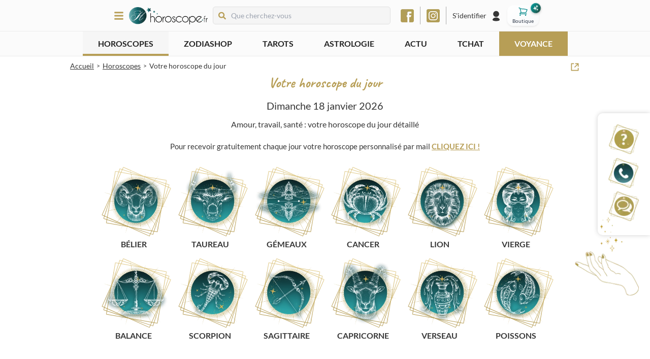

--- FILE ---
content_type: text/html; charset=utf-8
request_url: https://www.horoscope.fr/horoscopes/aujourdhui
body_size: 209558
content:
<!DOCTYPE html><html lang="fr"><head><meta charSet="utf-8"/><meta name="viewport" content="width=device-width"/><script id="batch" type="text/javascript">
          (function(b, a, t, c, h, e, r) {
            h = 'batchSDK';
            b[h] = b[h] || function() {
              (b[h].q = b[h].q || []).push(arguments)
            };
            e = a.createElement(t);
            r = a.getElementsByTagName(t)[0];
            e.async = 1;
            e.src = c;
            r.parentNode.insertBefore(e, r);
          })(window, document, 'script', 'https://via.batch.com/v4/bootstrap.min.js');

          var batchSDKUIConfig = {
            native: {}
          };

          if (navigator.userAgent.indexOf("Firefox") !== -1 || 
              (navigator.userAgent.indexOf("Safari") !== -1 && 
              navigator.userAgent.indexOf("Chrome") === -1)) {
            batchSDKUIConfig = {
              alert: {"text":"Ne manquez aucune mise à jour !","positiveSubBtnLabel":"S'abonner","negativeBtnLabel":"Non merci"}
            }
          }

          batchSDK('setup', {
            apiKey: '04B6DA07038C45019D45F3A469CB4265',
            subdomain: 'horoscope',
            authKey: '2.afx0fPpjoAqp6sJmxpfDRzZGR6pWMFrAYSv13XJmH1Y=',
            vapidPublicKey: 'BEUKEKIh9uU1e__jSWy7InZd0qhga8g1GsAm_s7_dvTu8hNLAYdcyAkUzPtzH2_PrAqGjEuBqTNaTmkRkZfHA3E',
            ui: batchSDKUIConfig,
          });

          if (typeof batchSDK !== 'undefined') {
            batchSDK(async api => {
              const profile = await api.profile();
              await profile.identify({customId: null});
            });
          }

          function displayPermissionRequest() {
            void 0 === window._axcb && (window._axcb = []);
            window._axcb.push(function(axeptio) {
              axeptio.on("cookies:complete", function(choices) {
                batchSDK(function(api) {
                  api.ui.show('native', true)
                });
              });
            });
          }
        </script><meta name="description" content="Horoscope du jour gratuit, amour, travail, santé, chance et bien-être. Consultez votre horoscope quotidien pour les 12 signes astrologiques"/><meta name="robots" content="index, follow"/><link rel="icon" type="image/png" href="/favicon-48.png" sizes="48x48"/><link rel="icon" type="image/png" href="/favicon-96.png" sizes="96x96"/><link rel="icon" type="image/png" href="/favicon-144.png" sizes="144x144"/><link rel="canonical" href="https://www.horoscope.fr/horoscopes/aujourdhui"/><title>Horoscope du jour gratuit et complet</title><meta property="og:title" content="Horoscope du jour gratuit et complet"/><meta property="og:description" content="Horoscope du jour gratuit, amour, travail, santé, chance et bien-être. Consultez votre horoscope quotidien pour les 12 signes astrologiques"/><meta property="og:image" content="/_next/static/media/horoscope.cdb4a5a5.jpg"/><meta name="next-head-count" content="13"/><link rel="preload" href="/_next/static/css/84b24e3deae20632.css" as="style"/><link rel="stylesheet" href="/_next/static/css/84b24e3deae20632.css" data-n-g=""/><link rel="preload" href="/_next/static/css/079f6dd79f3c4ef1.css" as="style"/><link rel="stylesheet" href="/_next/static/css/079f6dd79f3c4ef1.css" data-n-p=""/><link rel="preload" href="/_next/static/css/36965d613c587bbd.css" as="style"/><link rel="stylesheet" href="/_next/static/css/36965d613c587bbd.css" data-n-p=""/><link rel="preload" href="/_next/static/css/e78d23aa654c754d.css" as="style"/><link rel="stylesheet" href="/_next/static/css/e78d23aa654c754d.css" data-n-p=""/><link rel="preload" href="/_next/static/css/f4394754d37e423b.css" as="style"/><link rel="stylesheet" href="/_next/static/css/f4394754d37e423b.css" data-n-p=""/><noscript data-n-css=""></noscript><script defer="" nomodule="" src="/_next/static/chunks/polyfills-c67a75d1b6f99dc8.js"></script><script src="/_next/static/chunks/webpack-b5a2023185f83eef.js" defer=""></script><script src="/_next/static/chunks/framework-79bce4a3a540b080.js" defer=""></script><script src="/_next/static/chunks/main-6c4874ab5076bb95.js" defer=""></script><script src="/_next/static/chunks/pages/_app-738632a07095a8a8.js" defer=""></script><script src="/_next/static/chunks/545f34e4-19793eef4daccbfe.js" defer=""></script><script src="/_next/static/chunks/78e521c3-7fdaa5b369a6804b.js" defer=""></script><script src="/_next/static/chunks/0c428ae2-35d3742304273609.js" defer=""></script><script src="/_next/static/chunks/7f0c75c1-2a02dfa89ff60f40.js" defer=""></script><script src="/_next/static/chunks/1a48c3c1-21c1727f95f31c15.js" defer=""></script><script src="/_next/static/chunks/de71a805-a75b1d22d8def4f7.js" defer=""></script><script src="/_next/static/chunks/3f06fcd6-6afacf58ffddd43d.js" defer=""></script><script src="/_next/static/chunks/d64684d8-5ae777e2fba8a1df.js" defer=""></script><script src="/_next/static/chunks/3132-ef26468404ed663f.js" defer=""></script><script src="/_next/static/chunks/7069-cff3b4ff903fcb20.js" defer=""></script><script src="/_next/static/chunks/464-48dc33e01f9d120a.js" defer=""></script><script src="/_next/static/chunks/3672-25bda68bcb40e296.js" defer=""></script><script src="/_next/static/chunks/2046-f88f354cda0e0492.js" defer=""></script><script src="/_next/static/chunks/7587-c05a3eb62ed9a212.js" defer=""></script><script src="/_next/static/chunks/843-56957a5357322462.js" defer=""></script><script src="/_next/static/chunks/7748-9c8c1b581c240819.js" defer=""></script><script src="/_next/static/chunks/5387-1ad6e2b31a3898b8.js" defer=""></script><script src="/_next/static/chunks/7284-1efc7d4692613f7d.js" defer=""></script><script src="/_next/static/chunks/pages/horoscopes/aujourdhui-68ae7ef4f49d50a5.js" defer=""></script><script src="/_next/static/NwVrBF26ggB1IrrxWn-nB/_buildManifest.js" defer=""></script><script src="/_next/static/NwVrBF26ggB1IrrxWn-nB/_ssgManifest.js" defer=""></script></head><body><div id="__next" data-reactroot=""><style>
      #nprogress {
        pointer-events: none;
      }
      #nprogress .bar {
        background: linear-gradient(48deg, #02a5a7 0%, #10e2e5 100%);
        position: fixed;
        z-index: 9999;
        top: 0;
        left: 0;
        width: 100%;
        height: 3px;
      }
      #nprogress .peg {
        display: block;
        position: absolute;
        right: 0px;
        width: 100px;
        height: 100%;
        box-shadow: 0 0 10px linear-gradient(48deg, #02a5a7 0%, #10e2e5 100%), 0 0 5px linear-gradient(48deg, #02a5a7 0%, #10e2e5 100%);
        opacity: 1;
        -webkit-transform: rotate(3deg) translate(0px, -4px);
        -ms-transform: rotate(3deg) translate(0px, -4px);
        transform: rotate(3deg) translate(0px, -4px);
      }
      #nprogress .spinner {
        display: block;
        position: fixed;
        z-index: 1031;
        top: 15px;
        right: 15px;
      }
      #nprogress .spinner-icon {
        width: 18px;
        height: 18px;
        box-sizing: border-box;
        border: solid 2px transparent;
        border-top-color: linear-gradient(48deg, #02a5a7 0%, #10e2e5 100%);
        border-left-color: linear-gradient(48deg, #02a5a7 0%, #10e2e5 100%);
        border-radius: 50%;
        -webkit-animation: nprogresss-spinner 400ms linear infinite;
        animation: nprogress-spinner 400ms linear infinite;
      }
      .nprogress-custom-parent {
        overflow: hidden;
        position: relative;
      }
      .nprogress-custom-parent #nprogress .spinner,
      .nprogress-custom-parent #nprogress .bar {
        position: absolute;
      }
      @-webkit-keyframes nprogress-spinner {
        0% {
          -webkit-transform: rotate(0deg);
        }
        100% {
          -webkit-transform: rotate(360deg);
        }
      }
      @keyframes nprogress-spinner {
        0% {
          transform: rotate(0deg);
        }
        100% {
          transform: rotate(360deg);
        }
      }
    </style><div class="MainLayout_mainLayout__qL1Ik HoroscopeByTimeSpanLayout_horoscopeByTimeSpanLayout__q1zJJ"><div class="HighlightedHeader_highlightedHeader__rMh9Y"><div><div class="swiper Swiper_swiper__FW1Q4"><div class="swiper-wrapper"></div></div></div></div><div class="Header_header__i1Sqj"><div class="MainLayout_container__ZlGw_ Header_wrapper___Q9F_"><div class="MainLayout_children__BSrlk Header_container__d7vkF"><div class="Header_leftPart__E_37R"><div><div class="SlideBurgerMenu_burgerButton__lPxdP"><svg stroke="currentColor" fill="currentColor" stroke-width="0" viewBox="0 0 448 512" class="Navigation_menuIcon___uvor" height="1em" width="1em" xmlns="http://www.w3.org/2000/svg"><path d="M16 132h416c8.837 0 16-7.163 16-16V76c0-8.837-7.163-16-16-16H16C7.163 60 0 67.163 0 76v40c0 8.837 7.163 16 16 16zm0 160h416c8.837 0 16-7.163 16-16v-40c0-8.837-7.163-16-16-16H16c-8.837 0-16 7.163-16 16v40c0 8.837 7.163 16 16 16zm0 160h416c8.837 0 16-7.163 16-16v-40c0-8.837-7.163-16-16-16H16c-8.837 0-16 7.163-16 16v40c0 8.837 7.163 16 16 16z"></path></svg></div><div class="SlideBurgerMenu_overlay__ixogd SlideBurgerMenu_hidden__vNdjy"></div><div class="SlideBurgerMenu_menuWrapper__AGOpM SlideBurgerMenu_hidden__vNdjy"><div class="SlideBurgerMenu_closeWrapper__iqji6"><svg stroke="currentColor" fill="currentColor" stroke-width="0" viewBox="0 0 352 512" height="1em" width="1em" xmlns="http://www.w3.org/2000/svg"><path d="M242.72 256l100.07-100.07c12.28-12.28 12.28-32.19 0-44.48l-22.24-22.24c-12.28-12.28-32.19-12.28-44.48 0L176 189.28 75.93 89.21c-12.28-12.28-32.19-12.28-44.48 0L9.21 111.45c-12.28 12.28-12.28 32.19 0 44.48L109.28 256 9.21 356.07c-12.28 12.28-12.28 32.19 0 44.48l22.24 22.24c12.28 12.28 32.2 12.28 44.48 0L176 322.72l100.07 100.07c12.28 12.28 32.2 12.28 44.48 0l22.24-22.24c12.28-12.28 12.28-32.19 0-44.48L242.72 256z"></path></svg></div><div class="Navigation_navigation__E11oC"><a href="/"><div class="Navigation_logo__MyWjr"><span style="box-sizing:border-box;display:inline-block;overflow:hidden;width:initial;height:initial;background:none;opacity:1;border:0;margin:0;padding:0;position:relative;max-width:100%"><span style="box-sizing:border-box;display:block;width:initial;height:initial;background:none;opacity:1;border:0;margin:0;padding:0;max-width:100%"><img style="display:block;max-width:100%;width:initial;height:initial;background:none;opacity:1;border:0;margin:0;padding:0" alt="" aria-hidden="true" src="data:image/svg+xml,%3csvg%20xmlns=%27http://www.w3.org/2000/svg%27%20version=%271.1%27%20width=%271510%27%20height=%27342%27/%3e"/></span><img alt="" src="[data-uri]" decoding="async" data-nimg="intrinsic" style="position:absolute;top:0;left:0;bottom:0;right:0;box-sizing:border-box;padding:0;border:none;margin:auto;display:block;width:0;height:0;min-width:100%;max-width:100%;min-height:100%;max-height:100%"/><noscript><img alt="" srcSet="/_next/image?url=%2F_next%2Fstatic%2Fmedia%2Flogo.70173062.png&amp;w=1920&amp;q=75 1x, /_next/image?url=%2F_next%2Fstatic%2Fmedia%2Flogo.70173062.png&amp;w=3840&amp;q=75 2x" src="/_next/image?url=%2F_next%2Fstatic%2Fmedia%2Flogo.70173062.png&amp;w=3840&amp;q=75" decoding="async" data-nimg="intrinsic" style="position:absolute;top:0;left:0;bottom:0;right:0;box-sizing:border-box;padding:0;border:none;margin:auto;display:block;width:0;height:0;min-width:100%;max-width:100%;min-height:100%;max-height:100%" loading="lazy"/></noscript></span></div></a><ul class="Navigation_menuContent__ZUgc_"><li class="Navigation_currentPage__5x2dj"><div class="Collapse_collapse__CLvbO Navigation_collapse__1zxMZ"><div class="Collapse_title__rCLNH Navigation_panel__KhsQ3"><div class="Navigation_iconLinkWrapper__5FWeW Navigation_withCollapse__FnW1_"><div class="Navigation_icon__uGQmA"><span style="box-sizing:border-box;display:inline-block;overflow:hidden;width:initial;height:initial;background:none;opacity:1;border:0;margin:0;padding:0;position:relative;max-width:100%"><span style="box-sizing:border-box;display:block;width:initial;height:initial;background:none;opacity:1;border:0;margin:0;padding:0;max-width:100%"><img style="display:block;max-width:100%;width:initial;height:initial;background:none;opacity:1;border:0;margin:0;padding:0" alt="" aria-hidden="true" src="data:image/svg+xml,%3csvg%20xmlns=%27http://www.w3.org/2000/svg%27%20version=%271.1%27%20width=%2732%27%20height=%2732%27/%3e"/></span><img alt="Horoscopes" src="[data-uri]" decoding="async" data-nimg="intrinsic" style="position:absolute;top:0;left:0;bottom:0;right:0;box-sizing:border-box;padding:0;border:none;margin:auto;display:block;width:0;height:0;min-width:100%;max-width:100%;min-height:100%;max-height:100%"/><noscript><img alt="Horoscopes" srcSet="/_next/image?url=%2F_next%2Fstatic%2Fmedia%2Fhoroscopes.e04810f9.png&amp;w=32&amp;q=100 1x, /_next/image?url=%2F_next%2Fstatic%2Fmedia%2Fhoroscopes.e04810f9.png&amp;w=64&amp;q=100 2x" src="/_next/image?url=%2F_next%2Fstatic%2Fmedia%2Fhoroscopes.e04810f9.png&amp;w=64&amp;q=100" decoding="async" data-nimg="intrinsic" style="position:absolute;top:0;left:0;bottom:0;right:0;box-sizing:border-box;padding:0;border:none;margin:auto;display:block;width:0;height:0;min-width:100%;max-width:100%;min-height:100%;max-height:100%" loading="lazy"/></noscript></span></div><span class="Navigation_mainTitle__IRL_s">Horoscopes</span></div></div><div class="Collapse_content__aF7Na" style="height:0"><div class="Collapse_children__MViZa Navigation_collapsedChildren__Fo3fe"><ul><li><span class="Link_link__ppgN0"><span class="Navigation_link__AW51l">Grand horoscope 2026</span></span></li><li><span class="Link_link__ppgN0"><span class="Navigation_link__AW51l">Horoscopes saisonniers</span></span></li><li><a href="/horoscopes/aujourdhui"><span class="Navigation_link__AW51l">Horoscope du jour</span></a></li><li><a href="/horoscopes/demain"><span class="Navigation_link__AW51l">Horoscope de demain</span></a></li><li><a href="/horoscopes/apres-demain"><span class="Navigation_link__AW51l">Horoscope d&#x27;après-demain</span></a></li><li><a href="/horoscopes/perso"><span class="Navigation_link__AW51l">Horoscope personnalisé</span></a></li><li><a href="/horoscopes/semaine"><span class="Navigation_link__AW51l">Horoscope de la semaine</span></a></li><li><a href="/horoscopes/mois"><span class="Navigation_link__AW51l">Horoscope du mois</span></a></li><li><a href="/horoscopes/annuel"><span class="Navigation_link__AW51l">Horoscope de l&#x27;année</span></a></li><li><a href="/horoscopes/chinois"><span class="Navigation_link__AW51l">Horoscope chinois</span></a></li><li><span class="Link_link__ppgN0"><span class="Navigation_link__AW51l">Guidance du jour</span></span></li><li><span class="Link_link__ppgN0"><span class="Navigation_link__AW51l">Magazine gratuit</span></span></li><li><a href="/horoscopes"><span class="Navigation_link__AW51l">Tous les horoscopes</span></a></li></ul></div></div></div></li><li class="Navigation_currentPage__5x2dj"><div class="Collapse_collapse__CLvbO Navigation_collapse__1zxMZ"><div class="Collapse_title__rCLNH Navigation_panel__KhsQ3"><div class="Navigation_iconLinkWrapper__5FWeW Navigation_withCollapse__FnW1_"><div class="Navigation_icon__uGQmA"><span style="box-sizing:border-box;display:inline-block;overflow:hidden;width:initial;height:initial;background:none;opacity:1;border:0;margin:0;padding:0;position:relative;max-width:100%"><span style="box-sizing:border-box;display:block;width:initial;height:initial;background:none;opacity:1;border:0;margin:0;padding:0;max-width:100%"><img style="display:block;max-width:100%;width:initial;height:initial;background:none;opacity:1;border:0;margin:0;padding:0" alt="" aria-hidden="true" src="data:image/svg+xml,%3csvg%20xmlns=%27http://www.w3.org/2000/svg%27%20version=%271.1%27%20width=%2732%27%20height=%2732%27/%3e"/></span><img alt="ZodiaShop" src="[data-uri]" decoding="async" data-nimg="intrinsic" style="position:absolute;top:0;left:0;bottom:0;right:0;box-sizing:border-box;padding:0;border:none;margin:auto;display:block;width:0;height:0;min-width:100%;max-width:100%;min-height:100%;max-height:100%"/><noscript><img alt="ZodiaShop" srcSet="/_next/image?url=%2F_next%2Fstatic%2Fmedia%2Fshop-icon.2db38c83.png&amp;w=32&amp;q=100 1x, /_next/image?url=%2F_next%2Fstatic%2Fmedia%2Fshop-icon.2db38c83.png&amp;w=64&amp;q=100 2x" src="/_next/image?url=%2F_next%2Fstatic%2Fmedia%2Fshop-icon.2db38c83.png&amp;w=64&amp;q=100" decoding="async" data-nimg="intrinsic" style="position:absolute;top:0;left:0;bottom:0;right:0;box-sizing:border-box;padding:0;border:none;margin:auto;display:block;width:0;height:0;min-width:100%;max-width:100%;min-height:100%;max-height:100%" loading="lazy"/></noscript></span></div><span class="Navigation_mainTitle__IRL_s">Boutique <strong class="text-[#05a5a7] -ml-1">ÉZO</strong></span><span class="absolute bg-[#05a5a7] right-10 rounded-full px-2 !text-white !text-sm py-0.5">Nouveau</span></div></div><div class="Collapse_content__aF7Na" style="height:0"><div class="Collapse_children__MViZa Navigation_collapsedChildren__Fo3fe"><ul><li><a href="/zodiashop/divination"><span class="Navigation_link__AW51l">Divination</span></a></li><li><a href="/zodiashop/bien-etre"><span class="Navigation_link__AW51l">Bien-être</span></a></li><li><a href="/zodiashop/bijoux"><span class="Navigation_link__AW51l">Bijoux</span></a></li></ul></div></div></div></li><li class="Navigation_currentPage__5x2dj"><div class="Collapse_collapse__CLvbO Navigation_collapse__1zxMZ"><div class="Collapse_title__rCLNH Navigation_panel__KhsQ3"><div class="Navigation_iconLinkWrapper__5FWeW Navigation_withCollapse__FnW1_"><div class="Navigation_icon__uGQmA"><span style="box-sizing:border-box;display:inline-block;overflow:hidden;width:initial;height:initial;background:none;opacity:1;border:0;margin:0;padding:0;position:relative;max-width:100%"><span style="box-sizing:border-box;display:block;width:initial;height:initial;background:none;opacity:1;border:0;margin:0;padding:0;max-width:100%"><img style="display:block;max-width:100%;width:initial;height:initial;background:none;opacity:1;border:0;margin:0;padding:0" alt="" aria-hidden="true" src="data:image/svg+xml,%3csvg%20xmlns=%27http://www.w3.org/2000/svg%27%20version=%271.1%27%20width=%2732%27%20height=%2732%27/%3e"/></span><img alt="Tarots &amp; Oracles" src="[data-uri]" decoding="async" data-nimg="intrinsic" style="position:absolute;top:0;left:0;bottom:0;right:0;box-sizing:border-box;padding:0;border:none;margin:auto;display:block;width:0;height:0;min-width:100%;max-width:100%;min-height:100%;max-height:100%"/><noscript><img alt="Tarots &amp; Oracles" srcSet="/_next/image?url=%2F_next%2Fstatic%2Fmedia%2Ftarots.ffa18e7a.png&amp;w=32&amp;q=100 1x, /_next/image?url=%2F_next%2Fstatic%2Fmedia%2Ftarots.ffa18e7a.png&amp;w=64&amp;q=100 2x" src="/_next/image?url=%2F_next%2Fstatic%2Fmedia%2Ftarots.ffa18e7a.png&amp;w=64&amp;q=100" decoding="async" data-nimg="intrinsic" style="position:absolute;top:0;left:0;bottom:0;right:0;box-sizing:border-box;padding:0;border:none;margin:auto;display:block;width:0;height:0;min-width:100%;max-width:100%;min-height:100%;max-height:100%" loading="lazy"/></noscript></span></div><span class="Navigation_mainTitle__IRL_s">Tarots &amp; Oracles</span></div></div><div class="Collapse_content__aF7Na" style="height:0"><div class="Collapse_children__MViZa Navigation_collapsedChildren__Fo3fe"><ul><li><a href="/tarots/les-incontournables/l-oracle-des-heures"><span class="Navigation_link__AW51l">Tirage de l&#x27;Oracle des Heures</span></a></li><li><a href="/tarots/les-tirages-de-l-amour/le-tarot-de-l-amour"><span class="Navigation_link__AW51l">Tirage du Tarot de l&#x27;Amour</span></a></li><li><a href="/tarots/les-incontournables/le-tarot-de-marseille"><span class="Navigation_link__AW51l">Tirage du Tarot de Marseille</span></a></li><li><a href="/tarots"><span class="Navigation_link__AW51l">Tous les tarots &amp; oracles</span></a></li></ul></div></div></div></li><li class=""><div class="Collapse_collapse__CLvbO Navigation_collapse__1zxMZ"><div class="Collapse_title__rCLNH Navigation_panel__KhsQ3"><div class="Navigation_iconLinkWrapper__5FWeW Navigation_withCollapse__FnW1_"><div class="Navigation_icon__uGQmA"><span style="box-sizing:border-box;display:inline-block;overflow:hidden;width:initial;height:initial;background:none;opacity:1;border:0;margin:0;padding:0;position:relative;max-width:100%"><span style="box-sizing:border-box;display:block;width:initial;height:initial;background:none;opacity:1;border:0;margin:0;padding:0;max-width:100%"><img style="display:block;max-width:100%;width:initial;height:initial;background:none;opacity:1;border:0;margin:0;padding:0" alt="" aria-hidden="true" src="data:image/svg+xml,%3csvg%20xmlns=%27http://www.w3.org/2000/svg%27%20version=%271.1%27%20width=%2732%27%20height=%2732%27/%3e"/></span><img alt="Psycho-tests" src="[data-uri]" decoding="async" data-nimg="intrinsic" style="position:absolute;top:0;left:0;bottom:0;right:0;box-sizing:border-box;padding:0;border:none;margin:auto;display:block;width:0;height:0;min-width:100%;max-width:100%;min-height:100%;max-height:100%"/><noscript><img alt="Psycho-tests" srcSet="/_next/image?url=%2F_next%2Fstatic%2Fmedia%2Fpsycho-tests.20b6b465.png&amp;w=32&amp;q=100 1x, /_next/image?url=%2F_next%2Fstatic%2Fmedia%2Fpsycho-tests.20b6b465.png&amp;w=64&amp;q=100 2x" src="/_next/image?url=%2F_next%2Fstatic%2Fmedia%2Fpsycho-tests.20b6b465.png&amp;w=64&amp;q=100" decoding="async" data-nimg="intrinsic" style="position:absolute;top:0;left:0;bottom:0;right:0;box-sizing:border-box;padding:0;border:none;margin:auto;display:block;width:0;height:0;min-width:100%;max-width:100%;min-height:100%;max-height:100%" loading="lazy"/></noscript></span></div><span class="Navigation_mainTitle__IRL_s">Psycho-tests</span></div></div><div class="Collapse_content__aF7Na" style="height:0"><div class="Collapse_children__MViZa Navigation_collapsedChildren__Fo3fe"><ul><li><a href="/psycho-tests/les-love-tests/etes-vous-jaloux"><span class="Navigation_link__AW51l">Êtes-vous jaloux ?</span></a></li><li><a href="/psycho-tests/les-love-tests/pret-a-vivre-le-grand-amour"><span class="Navigation_link__AW51l">Prêt à vivre le grand amour ?</span></a></li><li><a href="/psycho-tests/tests-de-personnalite/quel-est-votre-caractere"><span class="Navigation_link__AW51l">Quel est votre caractère ?</span></a></li><li><a href="/psycho-tests"><span class="Navigation_link__AW51l">Tous les psycho-tests</span></a></li></ul></div></div></div></li><li class=""><div class="Collapse_collapse__CLvbO Navigation_collapse__1zxMZ"><div class="Collapse_title__rCLNH Navigation_panel__KhsQ3"><div class="Navigation_iconLinkWrapper__5FWeW Navigation_withCollapse__FnW1_"><div class="Navigation_icon__uGQmA"><span style="box-sizing:border-box;display:inline-block;overflow:hidden;width:initial;height:initial;background:none;opacity:1;border:0;margin:0;padding:0;position:relative;max-width:100%"><span style="box-sizing:border-box;display:block;width:initial;height:initial;background:none;opacity:1;border:0;margin:0;padding:0;max-width:100%"><img style="display:block;max-width:100%;width:initial;height:initial;background:none;opacity:1;border:0;margin:0;padding:0" alt="" aria-hidden="true" src="data:image/svg+xml,%3csvg%20xmlns=%27http://www.w3.org/2000/svg%27%20version=%271.1%27%20width=%2732%27%20height=%2732%27/%3e"/></span><img alt="Astrologie" src="[data-uri]" decoding="async" data-nimg="intrinsic" style="position:absolute;top:0;left:0;bottom:0;right:0;box-sizing:border-box;padding:0;border:none;margin:auto;display:block;width:0;height:0;min-width:100%;max-width:100%;min-height:100%;max-height:100%"/><noscript><img alt="Astrologie" srcSet="/_next/image?url=%2F_next%2Fstatic%2Fmedia%2Fastrologie.2f5ae707.png&amp;w=32&amp;q=100 1x, /_next/image?url=%2F_next%2Fstatic%2Fmedia%2Fastrologie.2f5ae707.png&amp;w=64&amp;q=100 2x" src="/_next/image?url=%2F_next%2Fstatic%2Fmedia%2Fastrologie.2f5ae707.png&amp;w=64&amp;q=100" decoding="async" data-nimg="intrinsic" style="position:absolute;top:0;left:0;bottom:0;right:0;box-sizing:border-box;padding:0;border:none;margin:auto;display:block;width:0;height:0;min-width:100%;max-width:100%;min-height:100%;max-height:100%" loading="lazy"/></noscript></span></div><span class="Navigation_mainTitle__IRL_s">Astrologie</span></div></div><div class="Collapse_content__aF7Na" style="height:0"><div class="Collapse_children__MViZa Navigation_collapsedChildren__Fo3fe"><ul><li><a href="/mon-theme-astral"><span class="Navigation_link__AW51l">Mon thème astral</span></a></li><li><a href="/astrologie/ascendant"><span class="Navigation_link__AW51l">Calculez votre ascendant</span></a></li><li><a href="/astrologie/l-astro-love/vous-et-votre-couple"><span class="Navigation_link__AW51l">Vous et votre couple</span></a></li><li><a href="/astrologie/votre-profil-astro/l-astrologie-et-vous"><span class="Navigation_link__AW51l">L&#x27;astrologie et vous</span></a></li><li><a href="/astrologie/signes"><span class="Navigation_link__AW51l">Les signes astrologiques</span></a></li><li><a href="/astrologie"><span class="Navigation_link__AW51l">Toute l&#x27;astro</span></a></li></ul></div></div></div></li><li class=""><div class="Collapse_collapse__CLvbO Navigation_collapse__1zxMZ"><div class="Collapse_title__rCLNH Navigation_panel__KhsQ3"><div class="Navigation_iconLinkWrapper__5FWeW Navigation_withCollapse__FnW1_"><div class="Navigation_icon__uGQmA"><span style="box-sizing:border-box;display:inline-block;overflow:hidden;width:initial;height:initial;background:none;opacity:1;border:0;margin:0;padding:0;position:relative;max-width:100%"><span style="box-sizing:border-box;display:block;width:initial;height:initial;background:none;opacity:1;border:0;margin:0;padding:0;max-width:100%"><img style="display:block;max-width:100%;width:initial;height:initial;background:none;opacity:1;border:0;margin:0;padding:0" alt="" aria-hidden="true" src="data:image/svg+xml,%3csvg%20xmlns=%27http://www.w3.org/2000/svg%27%20version=%271.1%27%20width=%2732%27%20height=%2732%27/%3e"/></span><img alt="Arts divinatoires" src="[data-uri]" decoding="async" data-nimg="intrinsic" style="position:absolute;top:0;left:0;bottom:0;right:0;box-sizing:border-box;padding:0;border:none;margin:auto;display:block;width:0;height:0;min-width:100%;max-width:100%;min-height:100%;max-height:100%"/><noscript><img alt="Arts divinatoires" srcSet="/_next/image?url=%2F_next%2Fstatic%2Fmedia%2Fdivination.fe2031d1.png&amp;w=32&amp;q=100 1x, /_next/image?url=%2F_next%2Fstatic%2Fmedia%2Fdivination.fe2031d1.png&amp;w=64&amp;q=100 2x" src="/_next/image?url=%2F_next%2Fstatic%2Fmedia%2Fdivination.fe2031d1.png&amp;w=64&amp;q=100" decoding="async" data-nimg="intrinsic" style="position:absolute;top:0;left:0;bottom:0;right:0;box-sizing:border-box;padding:0;border:none;margin:auto;display:block;width:0;height:0;min-width:100%;max-width:100%;min-height:100%;max-height:100%" loading="lazy"/></noscript></span></div><span class="Navigation_mainTitle__IRL_s">Arts divinatoires</span></div></div><div class="Collapse_content__aF7Na" style="height:0"><div class="Collapse_children__MViZa Navigation_collapsedChildren__Fo3fe"><ul><li><a href="/divination/les-essentiels/les-anges-gardiens"><span class="Navigation_link__AW51l">Les anges gardiens</span></a></li><li><a href="/divination/les-essentiels/les-runes"><span class="Navigation_link__AW51l">Les runes</span></a></li><li><a href="/divination/les-essentiels/la-geomancie"><span class="Navigation_link__AW51l">La géomancie</span></a></li><li><a href="/divination"><span class="Navigation_link__AW51l">Tous les arts divinatoires</span></a></li></ul></div></div></div></li><li class=""><div class="Collapse_collapse__CLvbO Navigation_collapse__1zxMZ"><div class="Collapse_title__rCLNH Navigation_panel__KhsQ3"><div class="Navigation_iconLinkWrapper__5FWeW Navigation_withCollapse__FnW1_"><div class="Navigation_icon__uGQmA"><span style="box-sizing:border-box;display:inline-block;overflow:hidden;width:initial;height:initial;background:none;opacity:1;border:0;margin:0;padding:0;position:relative;max-width:100%"><span style="box-sizing:border-box;display:block;width:initial;height:initial;background:none;opacity:1;border:0;margin:0;padding:0;max-width:100%"><img style="display:block;max-width:100%;width:initial;height:initial;background:none;opacity:1;border:0;margin:0;padding:0" alt="" aria-hidden="true" src="data:image/svg+xml,%3csvg%20xmlns=%27http://www.w3.org/2000/svg%27%20version=%271.1%27%20width=%2732%27%20height=%2732%27/%3e"/></span><img alt="Voyance &amp; médiums" src="[data-uri]" decoding="async" data-nimg="intrinsic" style="position:absolute;top:0;left:0;bottom:0;right:0;box-sizing:border-box;padding:0;border:none;margin:auto;display:block;width:0;height:0;min-width:100%;max-width:100%;min-height:100%;max-height:100%"/><noscript><img alt="Voyance &amp; médiums" srcSet="/_next/image?url=%2F_next%2Fstatic%2Fmedia%2Fpsychics.b41b0599.png&amp;w=32&amp;q=100 1x, /_next/image?url=%2F_next%2Fstatic%2Fmedia%2Fpsychics.b41b0599.png&amp;w=64&amp;q=100 2x" src="/_next/image?url=%2F_next%2Fstatic%2Fmedia%2Fpsychics.b41b0599.png&amp;w=64&amp;q=100" decoding="async" data-nimg="intrinsic" style="position:absolute;top:0;left:0;bottom:0;right:0;box-sizing:border-box;padding:0;border:none;margin:auto;display:block;width:0;height:0;min-width:100%;max-width:100%;min-height:100%;max-height:100%" loading="lazy"/></noscript></span></div><span class="Navigation_mainTitle__IRL_s">Voyance &amp; médiums</span></div></div><div class="Collapse_content__aF7Na" style="height:0"><div class="Collapse_children__MViZa Navigation_collapsedChildren__Fo3fe"><ul><li><a href="/voyance"><span class="Navigation_link__AW51l">Tous nos voyants</span></a></li><li><a href="/voyance/voyance-par-sms"><span class="Navigation_link__AW51l">Voyance par SMS</span></a></li><li><a href="/voyance/voyance-par-tchat"><span class="Navigation_link__AW51l">Voyance par Tchat</span></a></li><li><a href="/voyance/voyance-par-telephone"><span class="Navigation_link__AW51l">Voyance par téléphone</span></a></li><li><a href="/voyance/voyance-sans-cb"><span class="Navigation_link__AW51l">Voyance sans CB</span></a></li></ul></div></div></div></li><li class=""><a href="/question-gratuite"><div class="Navigation_iconLinkWrapper__5FWeW"><div class="Navigation_icon__uGQmA"><span style="box-sizing:border-box;display:inline-block;overflow:hidden;width:initial;height:initial;background:none;opacity:1;border:0;margin:0;padding:0;position:relative;max-width:100%"><span style="box-sizing:border-box;display:block;width:initial;height:initial;background:none;opacity:1;border:0;margin:0;padding:0;max-width:100%"><img style="display:block;max-width:100%;width:initial;height:initial;background:none;opacity:1;border:0;margin:0;padding:0" alt="" aria-hidden="true" src="data:image/svg+xml,%3csvg%20xmlns=%27http://www.w3.org/2000/svg%27%20version=%271.1%27%20width=%2732%27%20height=%2732%27/%3e"/></span><img alt="Question Gratuite" src="[data-uri]" decoding="async" data-nimg="intrinsic" style="position:absolute;top:0;left:0;bottom:0;right:0;box-sizing:border-box;padding:0;border:none;margin:auto;display:block;width:0;height:0;min-width:100%;max-width:100%;min-height:100%;max-height:100%"/><noscript><img alt="Question Gratuite" srcSet="/_next/image?url=%2F_next%2Fstatic%2Fmedia%2Fmail.bd627075.png&amp;w=32&amp;q=100 1x, /_next/image?url=%2F_next%2Fstatic%2Fmedia%2Fmail.bd627075.png&amp;w=64&amp;q=100 2x" src="/_next/image?url=%2F_next%2Fstatic%2Fmedia%2Fmail.bd627075.png&amp;w=64&amp;q=100" decoding="async" data-nimg="intrinsic" style="position:absolute;top:0;left:0;bottom:0;right:0;box-sizing:border-box;padding:0;border:none;margin:auto;display:block;width:0;height:0;min-width:100%;max-width:100%;min-height:100%;max-height:100%" loading="lazy"/></noscript></span></div><span class="Navigation_mainTitle__IRL_s">Question Gratuite</span></div></a></li><li class=""><div class="Collapse_collapse__CLvbO Navigation_collapse__1zxMZ"><div class="Collapse_title__rCLNH Navigation_panel__KhsQ3"><div class="Navigation_iconLinkWrapper__5FWeW Navigation_withCollapse__FnW1_"><div class="Navigation_icon__uGQmA"><span style="box-sizing:border-box;display:inline-block;overflow:hidden;width:initial;height:initial;background:none;opacity:1;border:0;margin:0;padding:0;position:relative;max-width:100%"><span style="box-sizing:border-box;display:block;width:initial;height:initial;background:none;opacity:1;border:0;margin:0;padding:0;max-width:100%"><img style="display:block;max-width:100%;width:initial;height:initial;background:none;opacity:1;border:0;margin:0;padding:0" alt="" aria-hidden="true" src="data:image/svg+xml,%3csvg%20xmlns=%27http://www.w3.org/2000/svg%27%20version=%271.1%27%20width=%2732%27%20height=%2732%27/%3e"/></span><img alt="À lire" src="[data-uri]" decoding="async" data-nimg="intrinsic" style="position:absolute;top:0;left:0;bottom:0;right:0;box-sizing:border-box;padding:0;border:none;margin:auto;display:block;width:0;height:0;min-width:100%;max-width:100%;min-height:100%;max-height:100%"/><noscript><img alt="À lire" srcSet="/_next/image?url=%2F_next%2Fstatic%2Fmedia%2Fblog.aa781ae2.png&amp;w=32&amp;q=100 1x, /_next/image?url=%2F_next%2Fstatic%2Fmedia%2Fblog.aa781ae2.png&amp;w=64&amp;q=100 2x" src="/_next/image?url=%2F_next%2Fstatic%2Fmedia%2Fblog.aa781ae2.png&amp;w=64&amp;q=100" decoding="async" data-nimg="intrinsic" style="position:absolute;top:0;left:0;bottom:0;right:0;box-sizing:border-box;padding:0;border:none;margin:auto;display:block;width:0;height:0;min-width:100%;max-width:100%;min-height:100%;max-height:100%" loading="lazy"/></noscript></span></div><span class="Navigation_mainTitle__IRL_s">À lire</span></div></div><div class="Collapse_content__aF7Na" style="height:0"><div class="Collapse_children__MViZa Navigation_collapsedChildren__Fo3fe"><ul><li><span class="Link_link__ppgN0"><span class="Navigation_link__AW51l">Signes du zodiaque</span></span></li><li><span class="Link_link__ppgN0"><span class="Navigation_link__AW51l">Astrologie</span></span></li><li><span class="Link_link__ppgN0"><span class="Navigation_link__AW51l">Bien-être</span></span></li><li><a href="/blog"><span class="Navigation_link__AW51l">Toute l&#x27;actu</span></a></li></ul></div></div></div></li></ul><div class="Navigation_accountPart__2Zcfu"><button class="Button_button__aJej9 Button_primary__1M42B center"> <span>Je me connecte</span></button><button class="Button_button__aJej9 Button_link__9heNC Navigation_passwordLost__61zaq center"> <span>Mot de passe oublié ?</span></button><div class="Navigation_registrationWrapper__f5C33"><div class="Navigation_noAccountYet__A6kXG"><span>Pas encore de compte</span></div><span>Inscription gratuite</span><button class="Button_button__aJej9 Button_primary__1M42B Navigation_registrationButton__rXMB9 center"> <span>Inscrivez-vous</span></button></div></div></div></div></div><div class="Header_logo__VJH5U"><span class="Link_link__ppgN0"><span style="box-sizing:border-box;display:inline-block;overflow:hidden;width:initial;height:initial;background:none;opacity:1;border:0;margin:0;padding:0;position:relative;max-width:100%"><span style="box-sizing:border-box;display:block;width:initial;height:initial;background:none;opacity:1;border:0;margin:0;padding:0;max-width:100%"><img style="display:block;max-width:100%;width:initial;height:initial;background:none;opacity:1;border:0;margin:0;padding:0" alt="" aria-hidden="true" src="data:image/svg+xml,%3csvg%20xmlns=%27http://www.w3.org/2000/svg%27%20version=%271.1%27%20width=%27155%27%20height=%2734%27/%3e"/></span><img alt="Logo du site Horosocope.fr" src="[data-uri]" decoding="async" data-nimg="intrinsic" style="position:absolute;top:0;left:0;bottom:0;right:0;box-sizing:border-box;padding:0;border:none;margin:auto;display:block;width:0;height:0;min-width:100%;max-width:100%;min-height:100%;max-height:100%"/><noscript><img alt="Logo du site Horosocope.fr" srcSet="/_next/image?url=%2F_next%2Fstatic%2Fmedia%2Flogo.70173062.png&amp;w=256&amp;q=75 1x, /_next/image?url=%2F_next%2Fstatic%2Fmedia%2Flogo.70173062.png&amp;w=384&amp;q=75 2x" src="/_next/image?url=%2F_next%2Fstatic%2Fmedia%2Flogo.70173062.png&amp;w=384&amp;q=75" decoding="async" data-nimg="intrinsic" style="position:absolute;top:0;left:0;bottom:0;right:0;box-sizing:border-box;padding:0;border:none;margin:auto;display:block;width:0;height:0;min-width:100%;max-width:100%;min-height:100%;max-height:100%" loading="lazy"/></noscript></span></span></div></div><div class="Header_rightPart__EBCn0"><div class="VisibleOnlyForScreenWidth_visibleOnlyForScreenWidth__mJgUa VisibleOnlyForScreenWidth_tablet__orHxI Header_socialNetworks__Y4bpC"><div><a href="https://www.facebook.com/horoscopefr" target="_blank" rel="noreferrer"><span style="box-sizing:border-box;display:inline-block;overflow:hidden;width:initial;height:initial;background:none;opacity:1;border:0;margin:0;padding:0;position:relative;max-width:100%"><span style="box-sizing:border-box;display:block;width:initial;height:initial;background:none;opacity:1;border:0;margin:0;padding:0;max-width:100%"><img style="display:block;max-width:100%;width:initial;height:initial;background:none;opacity:1;border:0;margin:0;padding:0" alt="" aria-hidden="true" src="data:image/svg+xml,%3csvg%20xmlns=%27http://www.w3.org/2000/svg%27%20version=%271.1%27%20width=%2726%27%20height=%2726%27/%3e"/></span><img alt="Suivez Horosocope.fr sur Facebook" src="[data-uri]" decoding="async" data-nimg="intrinsic" style="position:absolute;top:0;left:0;bottom:0;right:0;box-sizing:border-box;padding:0;border:none;margin:auto;display:block;width:0;height:0;min-width:100%;max-width:100%;min-height:100%;max-height:100%"/><noscript><img alt="Suivez Horosocope.fr sur Facebook" srcSet="/_next/image?url=%2F_next%2Fstatic%2Fmedia%2Ffacebook-gold.03b92e22.png&amp;w=32&amp;q=75 1x, /_next/image?url=%2F_next%2Fstatic%2Fmedia%2Ffacebook-gold.03b92e22.png&amp;w=64&amp;q=75 2x" src="/_next/image?url=%2F_next%2Fstatic%2Fmedia%2Ffacebook-gold.03b92e22.png&amp;w=64&amp;q=75" decoding="async" data-nimg="intrinsic" style="position:absolute;top:0;left:0;bottom:0;right:0;box-sizing:border-box;padding:0;border:none;margin:auto;display:block;width:0;height:0;min-width:100%;max-width:100%;min-height:100%;max-height:100%" loading="lazy"/></noscript></span></a><div class="Header_separator__9DbXS"></div><a href="https://www.instagram.com/horoscope__fr/" target="_blank" rel="noreferrer"><span style="box-sizing:border-box;display:inline-block;overflow:hidden;width:initial;height:initial;background:none;opacity:1;border:0;margin:0;padding:0;position:relative;max-width:100%"><span style="box-sizing:border-box;display:block;width:initial;height:initial;background:none;opacity:1;border:0;margin:0;padding:0;max-width:100%"><img style="display:block;max-width:100%;width:initial;height:initial;background:none;opacity:1;border:0;margin:0;padding:0" alt="" aria-hidden="true" src="data:image/svg+xml,%3csvg%20xmlns=%27http://www.w3.org/2000/svg%27%20version=%271.1%27%20width=%2726%27%20height=%2726%27/%3e"/></span><img alt="Suivez Horosocope.fr sur Instagram" src="[data-uri]" decoding="async" data-nimg="intrinsic" style="position:absolute;top:0;left:0;bottom:0;right:0;box-sizing:border-box;padding:0;border:none;margin:auto;display:block;width:0;height:0;min-width:100%;max-width:100%;min-height:100%;max-height:100%"/><noscript><img alt="Suivez Horosocope.fr sur Instagram" srcSet="/_next/image?url=%2F_next%2Fstatic%2Fmedia%2Finstagram-gold.c5fc6e4b.png&amp;w=32&amp;q=75 1x, /_next/image?url=%2F_next%2Fstatic%2Fmedia%2Finstagram-gold.c5fc6e4b.png&amp;w=64&amp;q=75 2x" src="/_next/image?url=%2F_next%2Fstatic%2Fmedia%2Finstagram-gold.c5fc6e4b.png&amp;w=64&amp;q=75" decoding="async" data-nimg="intrinsic" style="position:absolute;top:0;left:0;bottom:0;right:0;box-sizing:border-box;padding:0;border:none;margin:auto;display:block;width:0;height:0;min-width:100%;max-width:100%;min-height:100%;max-height:100%" loading="lazy"/></noscript></span></a><div class="Header_separator__9DbXS"></div></div></div><div class="Header_connexionPart__oKSNS"><span class="Link_link__ppgN0"><span class="Header_picto__TvrQ0"><svg stroke="currentColor" fill="currentColor" stroke-width="0" version="1.2" baseProfile="tiny" viewBox="0 0 24 24" height="1em" width="1em" xmlns="http://www.w3.org/2000/svg"><path d="M17 9c0-1.381-.56-2.631-1.464-3.535-.905-.905-2.155-1.465-3.536-1.465s-2.631.56-3.536 1.465c-.904.904-1.464 2.154-1.464 3.535s.56 2.631 1.464 3.535c.905.905 2.155 1.465 3.536 1.465s2.631-.56 3.536-1.465c.904-.904 1.464-2.154 1.464-3.535zM6 19c0 1 2.25 2 6 2 3.518 0 6-1 6-2 0-2-2.354-4-6-4-3.75 0-6 2-6 4z"></path></svg></span><span class="Header_connexion__pLqir"><span>S'identifier</span></span></span></div><div class="VisibleOnlyForScreenWidth_visibleOnlyForScreenWidth__mJgUa VisibleOnlyForScreenWidth_laptopL__Dnd5o"><div class="Header_separator__9DbXS"></div><a href="tel://+33423091253"><button class="Button_button__aJej9 Button_primary__1M42B"> <span>04 23 09 12 53 <sup>(1)</sup></span></button></a></div><div role="button" tabindex="0"><div class="open-cart_openCart__button__VHHuF ml-2"><svg xmlns="http://www.w3.org/2000/svg" fill="none" viewBox="0 0 24 24" stroke-width="1.5" stroke="currentColor" aria-hidden="true" data-slot="icon" class="open-cart_openCart__icon__pPOYc"><path stroke-linecap="round" stroke-linejoin="round" d="M2.25 3h1.386c.51 0 .955.343 1.087.835l.383 1.437M7.5 14.25a3 3 0 0 0-3 3h15.75m-12.75-3h11.218c1.121-2.3 2.1-4.684 2.924-7.138a60.114 60.114 0 0 0-16.536-1.84M7.5 14.25 5.106 5.272M6 20.25a.75.75 0 1 1-1.5 0 .75.75 0 0 1 1.5 0Zm12.75 0a.75.75 0 1 1-1.5 0 .75.75 0 0 1 1.5 0Z"></path></svg><span class="open-cart_openCart__text__s8vDQ">Boutique</span><div class="absolute -top-1 -right-1 -rotate-12 transform-gpu"><div class="relative"><div class="w-5 h-5 bg-gradient-to-br from-[#02a5a7] to-[#234437] rounded-full shadow-[0_2px_4px_rgba(0,0,0,0.2)] flex items-center justify-center"><svg xmlns="http://www.w3.org/2000/svg" viewBox="0 0 24 24" fill="currentColor" aria-hidden="true" data-slot="icon" class="w-3 h-3 text-white"><path fill-rule="evenodd" d="M9 4.5a.75.75 0 0 1 .721.544l.813 2.846a3.75 3.75 0 0 0 2.576 2.576l2.846.813a.75.75 0 0 1 0 1.442l-2.846.813a3.75 3.75 0 0 0-2.576 2.576l-.813 2.846a.75.75 0 0 1-1.442 0l-.813-2.846a3.75 3.75 0 0 0-2.576-2.576l-2.846-.813a.75.75 0 0 1 0-1.442l2.846-.813A3.75 3.75 0 0 0 7.466 7.89l.813-2.846A.75.75 0 0 1 9 4.5ZM18 1.5a.75.75 0 0 1 .728.568l.258 1.036c.236.94.97 1.674 1.91 1.91l1.036.258a.75.75 0 0 1 0 1.456l-1.036.258c-.94.236-1.674.97-1.91 1.91l-.258 1.036a.75.75 0 0 1-1.456 0l-.258-1.036a2.625 2.625 0 0 0-1.91-1.91l-1.036-.258a.75.75 0 0 1 0-1.456l1.036-.258a2.625 2.625 0 0 0 1.91-1.91l.258-1.036A.75.75 0 0 1 18 1.5ZM16.5 15a.75.75 0 0 1 .712.513l.394 1.183c.15.447.5.799.948.948l1.183.395a.75.75 0 0 1 0 1.422l-1.183.395c-.447.15-.799.5-.948.948l-.395 1.183a.75.75 0 0 1-1.422 0l-.395-1.183a1.5 1.5 0 0 0-.948-.948l-1.183-.395a.75.75 0 0 1 0-1.422l1.183-.395c.447-.15.799-.5.948-.948l.395-1.183A.75.75 0 0 1 16.5 15Z" clip-rule="evenodd"></path></svg><div class="absolute inset-0 bg-gradient-to-br from-white/40 to-transparent rounded-full"></div><div class="absolute inset-0 animate-pulse bg-gradient-to-br from-white/30 to-transparent rounded-full"></div></div></div></div></div></div><div class="modal_modal__overlay__70FEl modal_hidden__VNfAo"><div class="modal_modal__panel__9BcYw modal_hidden__VNfAo"><div class="modal_modal__header__4fxto"><h2 class="modal_modal__title__aw6hM">Mon panier</h2><button class="modal_modal__close_button__8CYix"><svg xmlns="http://www.w3.org/2000/svg" fill="none" viewBox="0 0 24 24" stroke-width="1.5" stroke="currentColor" aria-hidden="true" data-slot="icon" color="#03898b"><path stroke-linecap="round" stroke-linejoin="round" d="M6 18 18 6M6 6l12 12"></path></svg></button></div><div class="modal_modal__empty__24uUX"><svg xmlns="http://www.w3.org/2000/svg" fill="none" viewBox="0 0 24 24" stroke-width="1.5" stroke="currentColor" aria-hidden="true" data-slot="icon" class="modal_modal__empty_icon__fcnbi"><path stroke-linecap="round" stroke-linejoin="round" d="M2.25 3h1.386c.51 0 .955.343 1.087.835l.383 1.437M7.5 14.25a3 3 0 0 0-3 3h15.75m-12.75-3h11.218c1.121-2.3 2.1-4.684 2.924-7.138a60.114 60.114 0 0 0-16.536-1.84M7.5 14.25 5.106 5.272M6 20.25a.75.75 0 1 1-1.5 0 .75.75 0 0 1 1.5 0Zm12.75 0a.75.75 0 1 1-1.5 0 .75.75 0 0 1 1.5 0Z"></path></svg><p class="modal_modal__empty_text__cBLAq">Votre panier est vide</p><button class="modal_modal__continue_shopping__u2COh">Aller à la boutique</button></div></div></div></div></div></div><div class="SearchInput_searchContainer__KKyDx"><div class="SearchInput_searchContent__h_Rrh"><svg stroke="currentColor" fill="currentColor" stroke-width="0" viewBox="0 0 512 512" class="SearchInput_searchIcon__DeJeD" height="16" width="16" xmlns="http://www.w3.org/2000/svg"><path d="M505 442.7L405.3 343c-4.5-4.5-10.6-7-17-7H372c27.6-35.3 44-79.7 44-128C416 93.1 322.9 0 208 0S0 93.1 0 208s93.1 208 208 208c48.3 0 92.7-16.4 128-44v16.3c0 6.4 2.5 12.5 7 17l99.7 99.7c9.4 9.4 24.6 9.4 33.9 0l28.3-28.3c9.4-9.4 9.4-24.6.1-34zM208 336c-70.7 0-128-57.2-128-128 0-70.7 57.2-128 128-128 70.7 0 128 57.2 128 128 0 70.7-57.2 128-128 128z"></path></svg><input type="text" value="" placeholder="Que cherchez-vous" class="SearchInput_searchInputText__Fcld1"/></div></div></div><div class="ThematicNavigation_thematicNavigation__qO0Vp"><ul><li class="ThematicNavigation_active__bYjug"><a href="/horoscopes"><svg stroke="currentColor" fill="currentColor" stroke-width="0" viewBox="0 0 448 512" height="1em" width="1em" xmlns="http://www.w3.org/2000/svg"><path d="M400 64h-48V12c0-6.6-5.4-12-12-12h-40c-6.6 0-12 5.4-12 12v52H160V12c0-6.6-5.4-12-12-12h-40c-6.6 0-12 5.4-12 12v52H48C21.5 64 0 85.5 0 112v352c0 26.5 21.5 48 48 48h352c26.5 0 48-21.5 48-48V112c0-26.5-21.5-48-48-48zm-6 400H54c-3.3 0-6-2.7-6-6V160h352v298c0 3.3-2.7 6-6 6z"></path></svg><span>Horoscopes</span></a></li><li class=""><a href="/tarots"><svg stroke="currentColor" fill="none" stroke-width="0" viewBox="0 0 24 24" height="1em" width="1em" xmlns="http://www.w3.org/2000/svg"><path d="M9.14648 12.2929C8.36544 11.5118 8.36544 10.2455 9.14648 9.46444C9.92753 8.68339 11.1939 8.68339 11.9749 9.46444L12 9.48955L12.0251 9.46449C12.8061 8.68345 14.0725 8.68345 14.8535 9.46449C15.6346 10.2455 15.6346 11.5119 14.8535 12.2929L12.0251 15.1213L12 15.0962L11.9749 15.1213L9.14648 12.2929Z" fill="currentColor"></path><path fill-rule="evenodd" clip-rule="evenodd" d="M3 4C3 2.34315 4.34315 1 6 1H18C19.6569 1 21 2.34315 21 4V20C21 21.6569 19.6569 23 18 23H6C4.34315 23 3 21.6569 3 20V4ZM6 3H18C18.5523 3 19 3.44772 19 4V20C19 20.5523 18.5523 21 18 21H6C5.44772 21 5 20.5523 5 20V4C5 3.44772 5.44772 3 6 3Z" fill="currentColor"></path></svg><span>Tarots</span></a></li><li class=""><a href="/astrologie"><svg stroke="currentColor" fill="currentColor" stroke-width="0" viewBox="0 0 24 24" height="1em" width="1em" xmlns="http://www.w3.org/2000/svg"><path d="M2.76 20.2a2.73 2.73 0 0 0 2.15.85 8.86 8.86 0 0 0 3.37-.86 9 9 0 0 0 12.27-10.9c1.31-2.23 1.75-4.26.67-5.48a2.94 2.94 0 0 0-2.57-1A5 5 0 0 0 16.1 4 9 9 0 0 0 3.58 15.14c-1.06 1.21-2.05 3.68-.82 5.06zm1.5-1.32c-.22-.25 0-1.07.37-1.76a9.26 9.26 0 0 0 1.57 1.74c-1.03.3-1.71.28-1.94.02zm14.51-5.17A7 7 0 0 1 15.58 18 7.12 7.12 0 0 1 12 19a6.44 6.44 0 0 1-1.24-.13 30.73 30.73 0 0 0 4.42-3.29 31.5 31.5 0 0 0 3.8-4 6.88 6.88 0 0 1-.21 2.13zm.09-8.89a.94.94 0 0 1 .87.32c.23.26.16.94-.26 1.93a9.2 9.2 0 0 0-1.61-1.86 2.48 2.48 0 0 1 1-.39zM5.22 10.31A6.94 6.94 0 0 1 8.41 6 7 7 0 0 1 12 5a6.9 6.9 0 0 1 6 3.41 5.19 5.19 0 0 1 .35.66 27.43 27.43 0 0 1-4.49 5A27.35 27.35 0 0 1 8.35 18a7 7 0 0 1-3.13-7.65z"></path></svg><span>Astrologie</span></a></li><li class="undefined"><a href="/zodiashop"><svg stroke="currentColor" fill="none" stroke-width="2" viewBox="0 0 24 24" stroke-linecap="round" stroke-linejoin="round" height="1em" width="1em" xmlns="http://www.w3.org/2000/svg"><circle cx="9" cy="21" r="1"></circle><circle cx="20" cy="21" r="1"></circle><path d="M1 1h4l2.68 13.39a2 2 0 0 0 2 1.61h9.72a2 2 0 0 0 2-1.61L23 6H6"></path></svg>Boutique<div class="ThematicNavigation_newBadge__Tl94_"><span>Nouveau</span></div></a></li><li class="ThematicNavigation_voyance__inQ4h"><svg stroke="currentColor" fill="currentColor" stroke-width="0" viewBox="0 0 512 512" height="1em" width="1em" xmlns="http://www.w3.org/2000/svg"><path d="M254.563 20.75c-42.96 0-85.918 16.387-118.688 49.156-65.54 65.54-65.852 172.15-.313 237.688 65.54 65.54 172.15 65.226 237.688-.313 65.54-65.538 65.54-171.835 0-237.374-32.77-32.77-75.728-49.156-118.688-49.156zm-.157 18.47c25.68.053 51.363 6.724 74.313 19.968-13.573-3.984-26.266-2.455-34.22 5.5-14.437 14.437-7.796 44.485 14.813 67.093 22.608 22.61 52.625 29.22 67.062 14.782 8.523-8.522 9.706-22.468 4.594-37.125 36.352 57.684 29.586 134.6-20.69 184.875-29.158 29.16-67.353 43.773-105.56 43.813 9.436-2.3 17.762-6.732 24.436-13.406 28.885-28.886 15.64-88.954-29.594-134.19-45.234-45.233-105.302-58.51-134.187-29.624-4.052 4.052-7.266 8.723-9.688 13.875 3.092-33.537 17.473-66.222 43.157-91.905 29.198-29.2 67.384-43.737 105.562-43.656zM386.97 319.28c-.205.206-.39.422-.595.626-72.78 72.78-191.252 73.155-264.03.375-.278-.275-.54-.565-.814-.842-11.987 9.483-18.81 20.384-18.81 32 0 36.523 67.315 66.125 151.343 66.125 84.027 0 152.093-29.6 152.093-66.125 0-11.68-6.97-22.637-19.187-32.157zm39.717 54.564c-22.225 32.29-91.192 55.906-172.625 55.906-81.172 0-149.954-23.46-172.406-55.594-12.638 11.3-19.72 24.052-19.72 37.563.002 46.928 85.546 85.03 192.064 85.03 106.518 0 192.97-38.1 192.97-85.03 0-13.637-7.313-26.498-20.283-37.876z"></path></svg><span>Voyance</span></li></ul></div><div class="MainLayout_container__ZlGw_"><div class="MainLayout_children__BSrlk"><div class="MainLayout_subHeader__eU573"><ol class="BreadCrumb_breadCrumb__ZptJV MainLayout_breadCrumb__xjjDn" itemType="https://schema.org/BreadcrumbList" itemscope=""><li class="BreadCrumb_item__1XftR" itemProp="itemListElement" itemType="https://schema.org/ListItem" itemscope=""><a href="/"><span itemProp="name">Accueil</span></a><meta itemProp="position" content="1"/><meta itemProp="item" content="https://www.horoscope.fr/"/><span class="BreadCrumb_arrow__Sro_o">&gt;</span></li><li class="BreadCrumb_item__1XftR" itemProp="itemListElement" itemType="https://schema.org/ListItem" itemscope=""><a href="/horoscopes"><span itemProp="name">Horoscopes</span></a><meta itemProp="position" content="2"/><meta itemProp="item" content="https://www.horoscope.fr/horoscopes"/><span class="BreadCrumb_arrow__Sro_o">&gt;</span></li><li class="BreadCrumb_item__1XftR" itemProp="itemListElement" itemType="https://schema.org/ListItem" itemscope=""><span itemProp="name">Votre horoscope du jour</span><meta itemProp="position" content="3"/><meta itemProp="item" content="https://www.horoscope.fr/horoscopes/aujourdhui"/></li></ol><div class="ShareBox_shareBox__wT1o3"><div class="ShareBox_shareButton__0T6HR"><svg stroke="currentColor" fill="currentColor" stroke-width="0" viewBox="0 0 24 24" height="1em" width="1em" xmlns="http://www.w3.org/2000/svg"><g><path fill="none" d="M0 0h24v24H0z"></path><path d="M10 3v2H5v14h14v-5h2v6a1 1 0 0 1-1 1H4a1 1 0 0 1-1-1V4a1 1 0 0 1 1-1h6zm7.586 2H13V3h8v8h-2V6.414l-7 7L10.586 12l7-7z"></path></g></svg></div></div><ul class="ContactIconList_contactIconList__4BdXe"><li><a href="/question-gratuite"><span style="box-sizing:border-box;display:inline-block;overflow:hidden;width:initial;height:initial;background:none;opacity:1;border:0;margin:0;padding:0;position:relative;max-width:100%"><span style="box-sizing:border-box;display:block;width:initial;height:initial;background:none;opacity:1;border:0;margin:0;padding:0;max-width:100%"><img style="display:block;max-width:100%;width:initial;height:initial;background:none;opacity:1;border:0;margin:0;padding:0" alt="" aria-hidden="true" src="data:image/svg+xml,%3csvg%20xmlns=%27http://www.w3.org/2000/svg%27%20version=%271.1%27%20width=%2761%27%20height=%2760%27/%3e"/></span><img alt="Poser une question gratuite à un médium" src="[data-uri]" decoding="async" data-nimg="intrinsic" style="position:absolute;top:0;left:0;bottom:0;right:0;box-sizing:border-box;padding:0;border:none;margin:auto;display:block;width:0;height:0;min-width:100%;max-width:100%;min-height:100%;max-height:100%"/><noscript><img alt="Poser une question gratuite à un médium" srcSet="/_next/image?url=%2F_next%2Fstatic%2Fmedia%2Fmail.bd627075.png&amp;w=64&amp;q=75 1x, /_next/image?url=%2F_next%2Fstatic%2Fmedia%2Fmail.bd627075.png&amp;w=128&amp;q=75 2x" src="/_next/image?url=%2F_next%2Fstatic%2Fmedia%2Fmail.bd627075.png&amp;w=128&amp;q=75" decoding="async" data-nimg="intrinsic" style="position:absolute;top:0;left:0;bottom:0;right:0;box-sizing:border-box;padding:0;border:none;margin:auto;display:block;width:0;height:0;min-width:100%;max-width:100%;min-height:100%;max-height:100%" loading="lazy"/></noscript></span></a></li><li><a href="/rappel"><span style="box-sizing:border-box;display:inline-block;overflow:hidden;width:initial;height:initial;background:none;opacity:1;border:0;margin:0;padding:0;position:relative;max-width:100%"><span style="box-sizing:border-box;display:block;width:initial;height:initial;background:none;opacity:1;border:0;margin:0;padding:0;max-width:100%"><img style="display:block;max-width:100%;width:initial;height:initial;background:none;opacity:1;border:0;margin:0;padding:0" alt="" aria-hidden="true" src="data:image/svg+xml,%3csvg%20xmlns=%27http://www.w3.org/2000/svg%27%20version=%271.1%27%20width=%2761%27%20height=%2760%27/%3e"/></span><img alt="Nos voyants vous rappellent" src="[data-uri]" decoding="async" data-nimg="intrinsic" style="position:absolute;top:0;left:0;bottom:0;right:0;box-sizing:border-box;padding:0;border:none;margin:auto;display:block;width:0;height:0;min-width:100%;max-width:100%;min-height:100%;max-height:100%"/><noscript><img alt="Nos voyants vous rappellent" srcSet="/_next/image?url=%2F_next%2Fstatic%2Fmedia%2Fsms.6bd750c6.png&amp;w=64&amp;q=75 1x, /_next/image?url=%2F_next%2Fstatic%2Fmedia%2Fsms.6bd750c6.png&amp;w=128&amp;q=75 2x" src="/_next/image?url=%2F_next%2Fstatic%2Fmedia%2Fsms.6bd750c6.png&amp;w=128&amp;q=75" decoding="async" data-nimg="intrinsic" style="position:absolute;top:0;left:0;bottom:0;right:0;box-sizing:border-box;padding:0;border:none;margin:auto;display:block;width:0;height:0;min-width:100%;max-width:100%;min-height:100%;max-height:100%" loading="lazy"/></noscript></span></a></li><li><span style="box-sizing:border-box;display:inline-block;overflow:hidden;width:initial;height:initial;background:none;opacity:1;border:0;margin:0;padding:0;position:relative;max-width:100%"><span style="box-sizing:border-box;display:block;width:initial;height:initial;background:none;opacity:1;border:0;margin:0;padding:0;max-width:100%"><img style="display:block;max-width:100%;width:initial;height:initial;background:none;opacity:1;border:0;margin:0;padding:0" alt="" aria-hidden="true" src="data:image/svg+xml,%3csvg%20xmlns=%27http://www.w3.org/2000/svg%27%20version=%271.1%27%20width=%2761%27%20height=%2760%27/%3e"/></span><img alt="Tchater avec nos voyants" src="[data-uri]" decoding="async" data-nimg="intrinsic" style="position:absolute;top:0;left:0;bottom:0;right:0;box-sizing:border-box;padding:0;border:none;margin:auto;display:block;width:0;height:0;min-width:100%;max-width:100%;min-height:100%;max-height:100%"/><noscript><img alt="Tchater avec nos voyants" srcSet="/_next/image?url=%2F_next%2Fstatic%2Fmedia%2Ftchat.2b3fccf4.png&amp;w=64&amp;q=75 1x, /_next/image?url=%2F_next%2Fstatic%2Fmedia%2Ftchat.2b3fccf4.png&amp;w=128&amp;q=75 2x" src="/_next/image?url=%2F_next%2Fstatic%2Fmedia%2Ftchat.2b3fccf4.png&amp;w=128&amp;q=75" decoding="async" data-nimg="intrinsic" style="position:absolute;top:0;left:0;bottom:0;right:0;box-sizing:border-box;padding:0;border:none;margin:auto;display:block;width:0;height:0;min-width:100%;max-width:100%;min-height:100%;max-height:100%" loading="lazy"/></noscript></span></li><li class="ContactIconList_handImageWrapper__BvHCW"><span style="box-sizing:border-box;display:inline-block;overflow:hidden;width:initial;height:initial;background:none;opacity:1;border:0;margin:0;padding:0;position:relative;max-width:100%"><span style="box-sizing:border-box;display:block;width:initial;height:initial;background:none;opacity:1;border:0;margin:0;padding:0;max-width:100%"><img style="display:block;max-width:100%;width:initial;height:initial;background:none;opacity:1;border:0;margin:0;padding:0" alt="" aria-hidden="true" src="data:image/svg+xml,%3csvg%20xmlns=%27http://www.w3.org/2000/svg%27%20version=%271.1%27%20width=%27126%27%20height=%27154%27/%3e"/></span><img alt="" src="[data-uri]" decoding="async" data-nimg="intrinsic" style="position:absolute;top:0;left:0;bottom:0;right:0;box-sizing:border-box;padding:0;border:none;margin:auto;display:block;width:0;height:0;min-width:100%;max-width:100%;min-height:100%;max-height:100%"/><noscript><img alt="" srcSet="/_next/image?url=%2F_next%2Fstatic%2Fmedia%2Fmain-home.d9e7d52e.png&amp;w=128&amp;q=75 1x, /_next/image?url=%2F_next%2Fstatic%2Fmedia%2Fmain-home.d9e7d52e.png&amp;w=256&amp;q=75 2x" src="/_next/image?url=%2F_next%2Fstatic%2Fmedia%2Fmain-home.d9e7d52e.png&amp;w=256&amp;q=75" decoding="async" data-nimg="intrinsic" style="position:absolute;top:0;left:0;bottom:0;right:0;box-sizing:border-box;padding:0;border:none;margin:auto;display:block;width:0;height:0;min-width:100%;max-width:100%;min-height:100%;max-height:100%" loading="lazy"/></noscript></span></li></ul></div></div></div><div class="MainLayout_children__BSrlk"><div class="Banner_banner__HBJZo"><h1 class="mainTitle">Votre horoscope du jour</h1><p class="Banner_date__AmnZn">dimanche 18 janvier 2026</p><h2 class="Banner_bannersubTitle__cM8g0"><span>Amour, travail, santé : votre horoscope du jour détaillé</span></h2></div><div class="HoroscopeByTimeSpanLayout_signsChoiceWrapper__Kr1Dm"><div class="SignsChoice_signsChoice___Ldc3"><div class="SignsChoice_newsletterButton__DdnKS SignsChoice_first__BZZ4K"><div class="SignsChoice_text__W0VAl"><span>Pour recevoir gratuitement chaque jour votre horoscope personnalisé <br />par mail <span>cliquez ici !</span></span></div></div><div class="MainLayout_container__ZlGw_"><div class="MainLayout_children__BSrlk"><ul><div class="swiper Swiper_swiper__FW1Q4"><div class="swiper-wrapper"><div class="swiper-slide swiper-slide-duplicate" data-swiper-slide-index="9"><li><a href="/horoscopes/aujourdhui/capricorne"><div class="SignsChoice_signElements__7recQ"><div class="SignsChoice_cube__xQMKC"><span></span><span></span><span></span></div><span style="box-sizing:border-box;display:inline-block;overflow:hidden;width:initial;height:initial;background:none;opacity:1;border:0;margin:0;padding:0;position:relative;max-width:100%"><span style="box-sizing:border-box;display:block;width:initial;height:initial;background:none;opacity:1;border:0;margin:0;padding:0;max-width:100%"><img style="display:block;max-width:100%;width:initial;height:initial;background:none;opacity:1;border:0;margin:0;padding:0" alt="" aria-hidden="true" src="data:image/svg+xml,%3csvg%20xmlns=%27http://www.w3.org/2000/svg%27%20version=%271.1%27%20width=%27140%27%20height=%27140%27/%3e"/></span><img alt="Cliquez ici pour découvrir l&#x27;horoscope du Capricorne" src="[data-uri]" decoding="async" data-nimg="intrinsic" style="position:absolute;top:0;left:0;bottom:0;right:0;box-sizing:border-box;padding:0;border:none;margin:auto;display:block;width:0;height:0;min-width:100%;max-width:100%;min-height:100%;max-height:100%"/><noscript><img alt="Cliquez ici pour découvrir l&#x27;horoscope du Capricorne" srcSet="/_next/image?url=%2F_next%2Fstatic%2Fmedia%2F10.962cf328.png&amp;w=256&amp;q=100 1x, /_next/image?url=%2F_next%2Fstatic%2Fmedia%2F10.962cf328.png&amp;w=384&amp;q=100 2x" src="/_next/image?url=%2F_next%2Fstatic%2Fmedia%2F10.962cf328.png&amp;w=384&amp;q=100" decoding="async" data-nimg="intrinsic" style="position:absolute;top:0;left:0;bottom:0;right:0;box-sizing:border-box;padding:0;border:none;margin:auto;display:block;width:0;height:0;min-width:100%;max-width:100%;min-height:100%;max-height:100%" loading="lazy"/></noscript></span></div><h3 class="SignsChoice_name__m2Fnr"><span>Capricorne</span></h3></a></li></div><div class="swiper-slide swiper-slide-duplicate" data-swiper-slide-index="10"><li><a href="/horoscopes/aujourdhui/verseau"><div class="SignsChoice_signElements__7recQ"><div class="SignsChoice_cube__xQMKC"><span></span><span></span><span></span></div><span style="box-sizing:border-box;display:inline-block;overflow:hidden;width:initial;height:initial;background:none;opacity:1;border:0;margin:0;padding:0;position:relative;max-width:100%"><span style="box-sizing:border-box;display:block;width:initial;height:initial;background:none;opacity:1;border:0;margin:0;padding:0;max-width:100%"><img style="display:block;max-width:100%;width:initial;height:initial;background:none;opacity:1;border:0;margin:0;padding:0" alt="" aria-hidden="true" src="data:image/svg+xml,%3csvg%20xmlns=%27http://www.w3.org/2000/svg%27%20version=%271.1%27%20width=%27140%27%20height=%27140%27/%3e"/></span><img alt="Cliquez ici pour découvrir l&#x27;horoscope du Verseau" src="[data-uri]" decoding="async" data-nimg="intrinsic" style="position:absolute;top:0;left:0;bottom:0;right:0;box-sizing:border-box;padding:0;border:none;margin:auto;display:block;width:0;height:0;min-width:100%;max-width:100%;min-height:100%;max-height:100%"/><noscript><img alt="Cliquez ici pour découvrir l&#x27;horoscope du Verseau" srcSet="/_next/image?url=%2F_next%2Fstatic%2Fmedia%2F11.1811dd68.png&amp;w=256&amp;q=100 1x, /_next/image?url=%2F_next%2Fstatic%2Fmedia%2F11.1811dd68.png&amp;w=384&amp;q=100 2x" src="/_next/image?url=%2F_next%2Fstatic%2Fmedia%2F11.1811dd68.png&amp;w=384&amp;q=100" decoding="async" data-nimg="intrinsic" style="position:absolute;top:0;left:0;bottom:0;right:0;box-sizing:border-box;padding:0;border:none;margin:auto;display:block;width:0;height:0;min-width:100%;max-width:100%;min-height:100%;max-height:100%" loading="lazy"/></noscript></span></div><h3 class="SignsChoice_name__m2Fnr"><span>Verseau</span></h3></a></li></div><div class="swiper-slide swiper-slide-duplicate" data-swiper-slide-index="11"><li><a href="/horoscopes/aujourdhui/poissons"><div class="SignsChoice_signElements__7recQ"><div class="SignsChoice_cube__xQMKC"><span></span><span></span><span></span></div><span style="box-sizing:border-box;display:inline-block;overflow:hidden;width:initial;height:initial;background:none;opacity:1;border:0;margin:0;padding:0;position:relative;max-width:100%"><span style="box-sizing:border-box;display:block;width:initial;height:initial;background:none;opacity:1;border:0;margin:0;padding:0;max-width:100%"><img style="display:block;max-width:100%;width:initial;height:initial;background:none;opacity:1;border:0;margin:0;padding:0" alt="" aria-hidden="true" src="data:image/svg+xml,%3csvg%20xmlns=%27http://www.w3.org/2000/svg%27%20version=%271.1%27%20width=%27140%27%20height=%27140%27/%3e"/></span><img alt="Cliquez ici pour découvrir l&#x27;horoscope des Poissons" src="[data-uri]" decoding="async" data-nimg="intrinsic" style="position:absolute;top:0;left:0;bottom:0;right:0;box-sizing:border-box;padding:0;border:none;margin:auto;display:block;width:0;height:0;min-width:100%;max-width:100%;min-height:100%;max-height:100%"/><noscript><img alt="Cliquez ici pour découvrir l&#x27;horoscope des Poissons" srcSet="/_next/image?url=%2F_next%2Fstatic%2Fmedia%2F12.e6343333.png&amp;w=256&amp;q=100 1x, /_next/image?url=%2F_next%2Fstatic%2Fmedia%2F12.e6343333.png&amp;w=384&amp;q=100 2x" src="/_next/image?url=%2F_next%2Fstatic%2Fmedia%2F12.e6343333.png&amp;w=384&amp;q=100" decoding="async" data-nimg="intrinsic" style="position:absolute;top:0;left:0;bottom:0;right:0;box-sizing:border-box;padding:0;border:none;margin:auto;display:block;width:0;height:0;min-width:100%;max-width:100%;min-height:100%;max-height:100%" loading="lazy"/></noscript></span></div><h3 class="SignsChoice_name__m2Fnr"><span>Poissons</span></h3></a></li></div><div class="swiper-slide" data-swiper-slide-index="0"><li><a href="/horoscopes/aujourdhui/belier"><div class="SignsChoice_signElements__7recQ"><div class="SignsChoice_cube__xQMKC"><span></span><span></span><span></span></div><span style="box-sizing:border-box;display:inline-block;overflow:hidden;width:initial;height:initial;background:none;opacity:1;border:0;margin:0;padding:0;position:relative;max-width:100%"><span style="box-sizing:border-box;display:block;width:initial;height:initial;background:none;opacity:1;border:0;margin:0;padding:0;max-width:100%"><img style="display:block;max-width:100%;width:initial;height:initial;background:none;opacity:1;border:0;margin:0;padding:0" alt="" aria-hidden="true" src="data:image/svg+xml,%3csvg%20xmlns=%27http://www.w3.org/2000/svg%27%20version=%271.1%27%20width=%27140%27%20height=%27140%27/%3e"/></span><img alt="Cliquez ici pour découvrir l&#x27;horoscope du Bélier" src="[data-uri]" decoding="async" data-nimg="intrinsic" style="position:absolute;top:0;left:0;bottom:0;right:0;box-sizing:border-box;padding:0;border:none;margin:auto;display:block;width:0;height:0;min-width:100%;max-width:100%;min-height:100%;max-height:100%"/><noscript><img alt="Cliquez ici pour découvrir l&#x27;horoscope du Bélier" srcSet="/_next/image?url=%2F_next%2Fstatic%2Fmedia%2F1.99c1f014.png&amp;w=256&amp;q=100 1x, /_next/image?url=%2F_next%2Fstatic%2Fmedia%2F1.99c1f014.png&amp;w=384&amp;q=100 2x" src="/_next/image?url=%2F_next%2Fstatic%2Fmedia%2F1.99c1f014.png&amp;w=384&amp;q=100" decoding="async" data-nimg="intrinsic" style="position:absolute;top:0;left:0;bottom:0;right:0;box-sizing:border-box;padding:0;border:none;margin:auto;display:block;width:0;height:0;min-width:100%;max-width:100%;min-height:100%;max-height:100%" loading="lazy"/></noscript></span></div><h3 class="SignsChoice_name__m2Fnr"><span>Bélier</span></h3></a></li></div><div class="swiper-slide" data-swiper-slide-index="1"><li><a href="/horoscopes/aujourdhui/taureau"><div class="SignsChoice_signElements__7recQ"><div class="SignsChoice_cube__xQMKC"><span></span><span></span><span></span></div><span style="box-sizing:border-box;display:inline-block;overflow:hidden;width:initial;height:initial;background:none;opacity:1;border:0;margin:0;padding:0;position:relative;max-width:100%"><span style="box-sizing:border-box;display:block;width:initial;height:initial;background:none;opacity:1;border:0;margin:0;padding:0;max-width:100%"><img style="display:block;max-width:100%;width:initial;height:initial;background:none;opacity:1;border:0;margin:0;padding:0" alt="" aria-hidden="true" src="data:image/svg+xml,%3csvg%20xmlns=%27http://www.w3.org/2000/svg%27%20version=%271.1%27%20width=%27140%27%20height=%27140%27/%3e"/></span><img alt="Cliquez ici pour découvrir l&#x27;horoscope du Taureau" src="[data-uri]" decoding="async" data-nimg="intrinsic" style="position:absolute;top:0;left:0;bottom:0;right:0;box-sizing:border-box;padding:0;border:none;margin:auto;display:block;width:0;height:0;min-width:100%;max-width:100%;min-height:100%;max-height:100%"/><noscript><img alt="Cliquez ici pour découvrir l&#x27;horoscope du Taureau" srcSet="/_next/image?url=%2F_next%2Fstatic%2Fmedia%2F2.2b57ed61.png&amp;w=256&amp;q=100 1x, /_next/image?url=%2F_next%2Fstatic%2Fmedia%2F2.2b57ed61.png&amp;w=384&amp;q=100 2x" src="/_next/image?url=%2F_next%2Fstatic%2Fmedia%2F2.2b57ed61.png&amp;w=384&amp;q=100" decoding="async" data-nimg="intrinsic" style="position:absolute;top:0;left:0;bottom:0;right:0;box-sizing:border-box;padding:0;border:none;margin:auto;display:block;width:0;height:0;min-width:100%;max-width:100%;min-height:100%;max-height:100%" loading="lazy"/></noscript></span></div><h3 class="SignsChoice_name__m2Fnr"><span>Taureau</span></h3></a></li></div><div class="swiper-slide" data-swiper-slide-index="2"><li><a href="/horoscopes/aujourdhui/gemeaux"><div class="SignsChoice_signElements__7recQ"><div class="SignsChoice_cube__xQMKC"><span></span><span></span><span></span></div><span style="box-sizing:border-box;display:inline-block;overflow:hidden;width:initial;height:initial;background:none;opacity:1;border:0;margin:0;padding:0;position:relative;max-width:100%"><span style="box-sizing:border-box;display:block;width:initial;height:initial;background:none;opacity:1;border:0;margin:0;padding:0;max-width:100%"><img style="display:block;max-width:100%;width:initial;height:initial;background:none;opacity:1;border:0;margin:0;padding:0" alt="" aria-hidden="true" src="data:image/svg+xml,%3csvg%20xmlns=%27http://www.w3.org/2000/svg%27%20version=%271.1%27%20width=%27140%27%20height=%27140%27/%3e"/></span><img alt="Cliquez ici pour découvrir l&#x27;horoscope du Gémeaux" src="[data-uri]" decoding="async" data-nimg="intrinsic" style="position:absolute;top:0;left:0;bottom:0;right:0;box-sizing:border-box;padding:0;border:none;margin:auto;display:block;width:0;height:0;min-width:100%;max-width:100%;min-height:100%;max-height:100%"/><noscript><img alt="Cliquez ici pour découvrir l&#x27;horoscope du Gémeaux" srcSet="/_next/image?url=%2F_next%2Fstatic%2Fmedia%2F3.39a60e6e.png&amp;w=256&amp;q=100 1x, /_next/image?url=%2F_next%2Fstatic%2Fmedia%2F3.39a60e6e.png&amp;w=384&amp;q=100 2x" src="/_next/image?url=%2F_next%2Fstatic%2Fmedia%2F3.39a60e6e.png&amp;w=384&amp;q=100" decoding="async" data-nimg="intrinsic" style="position:absolute;top:0;left:0;bottom:0;right:0;box-sizing:border-box;padding:0;border:none;margin:auto;display:block;width:0;height:0;min-width:100%;max-width:100%;min-height:100%;max-height:100%" loading="lazy"/></noscript></span></div><h3 class="SignsChoice_name__m2Fnr"><span>Gémeaux</span></h3></a></li></div><div class="swiper-slide" data-swiper-slide-index="3"><li><a href="/horoscopes/aujourdhui/cancer"><div class="SignsChoice_signElements__7recQ"><div class="SignsChoice_cube__xQMKC"><span></span><span></span><span></span></div><span style="box-sizing:border-box;display:inline-block;overflow:hidden;width:initial;height:initial;background:none;opacity:1;border:0;margin:0;padding:0;position:relative;max-width:100%"><span style="box-sizing:border-box;display:block;width:initial;height:initial;background:none;opacity:1;border:0;margin:0;padding:0;max-width:100%"><img style="display:block;max-width:100%;width:initial;height:initial;background:none;opacity:1;border:0;margin:0;padding:0" alt="" aria-hidden="true" src="data:image/svg+xml,%3csvg%20xmlns=%27http://www.w3.org/2000/svg%27%20version=%271.1%27%20width=%27140%27%20height=%27140%27/%3e"/></span><img alt="Cliquez ici pour découvrir l&#x27;horoscope du Cancer" src="[data-uri]" decoding="async" data-nimg="intrinsic" style="position:absolute;top:0;left:0;bottom:0;right:0;box-sizing:border-box;padding:0;border:none;margin:auto;display:block;width:0;height:0;min-width:100%;max-width:100%;min-height:100%;max-height:100%"/><noscript><img alt="Cliquez ici pour découvrir l&#x27;horoscope du Cancer" srcSet="/_next/image?url=%2F_next%2Fstatic%2Fmedia%2F4.3c343c13.png&amp;w=256&amp;q=100 1x, /_next/image?url=%2F_next%2Fstatic%2Fmedia%2F4.3c343c13.png&amp;w=384&amp;q=100 2x" src="/_next/image?url=%2F_next%2Fstatic%2Fmedia%2F4.3c343c13.png&amp;w=384&amp;q=100" decoding="async" data-nimg="intrinsic" style="position:absolute;top:0;left:0;bottom:0;right:0;box-sizing:border-box;padding:0;border:none;margin:auto;display:block;width:0;height:0;min-width:100%;max-width:100%;min-height:100%;max-height:100%" loading="lazy"/></noscript></span></div><h3 class="SignsChoice_name__m2Fnr"><span>Cancer</span></h3></a></li></div><div class="swiper-slide" data-swiper-slide-index="4"><li><a href="/horoscopes/aujourdhui/lion"><div class="SignsChoice_signElements__7recQ"><div class="SignsChoice_cube__xQMKC"><span></span><span></span><span></span></div><span style="box-sizing:border-box;display:inline-block;overflow:hidden;width:initial;height:initial;background:none;opacity:1;border:0;margin:0;padding:0;position:relative;max-width:100%"><span style="box-sizing:border-box;display:block;width:initial;height:initial;background:none;opacity:1;border:0;margin:0;padding:0;max-width:100%"><img style="display:block;max-width:100%;width:initial;height:initial;background:none;opacity:1;border:0;margin:0;padding:0" alt="" aria-hidden="true" src="data:image/svg+xml,%3csvg%20xmlns=%27http://www.w3.org/2000/svg%27%20version=%271.1%27%20width=%27140%27%20height=%27140%27/%3e"/></span><img alt="Cliquez ici pour découvrir l&#x27;horoscope du Lion" src="[data-uri]" decoding="async" data-nimg="intrinsic" style="position:absolute;top:0;left:0;bottom:0;right:0;box-sizing:border-box;padding:0;border:none;margin:auto;display:block;width:0;height:0;min-width:100%;max-width:100%;min-height:100%;max-height:100%"/><noscript><img alt="Cliquez ici pour découvrir l&#x27;horoscope du Lion" srcSet="/_next/image?url=%2F_next%2Fstatic%2Fmedia%2F5.54b51162.png&amp;w=256&amp;q=100 1x, /_next/image?url=%2F_next%2Fstatic%2Fmedia%2F5.54b51162.png&amp;w=384&amp;q=100 2x" src="/_next/image?url=%2F_next%2Fstatic%2Fmedia%2F5.54b51162.png&amp;w=384&amp;q=100" decoding="async" data-nimg="intrinsic" style="position:absolute;top:0;left:0;bottom:0;right:0;box-sizing:border-box;padding:0;border:none;margin:auto;display:block;width:0;height:0;min-width:100%;max-width:100%;min-height:100%;max-height:100%" loading="lazy"/></noscript></span></div><h3 class="SignsChoice_name__m2Fnr"><span>Lion</span></h3></a></li></div><div class="swiper-slide" data-swiper-slide-index="5"><li><a href="/horoscopes/aujourdhui/vierge"><div class="SignsChoice_signElements__7recQ"><div class="SignsChoice_cube__xQMKC"><span></span><span></span><span></span></div><span style="box-sizing:border-box;display:inline-block;overflow:hidden;width:initial;height:initial;background:none;opacity:1;border:0;margin:0;padding:0;position:relative;max-width:100%"><span style="box-sizing:border-box;display:block;width:initial;height:initial;background:none;opacity:1;border:0;margin:0;padding:0;max-width:100%"><img style="display:block;max-width:100%;width:initial;height:initial;background:none;opacity:1;border:0;margin:0;padding:0" alt="" aria-hidden="true" src="data:image/svg+xml,%3csvg%20xmlns=%27http://www.w3.org/2000/svg%27%20version=%271.1%27%20width=%27140%27%20height=%27140%27/%3e"/></span><img alt="Cliquez ici pour découvrir l&#x27;horoscope de la Vierge" src="[data-uri]" decoding="async" data-nimg="intrinsic" style="position:absolute;top:0;left:0;bottom:0;right:0;box-sizing:border-box;padding:0;border:none;margin:auto;display:block;width:0;height:0;min-width:100%;max-width:100%;min-height:100%;max-height:100%"/><noscript><img alt="Cliquez ici pour découvrir l&#x27;horoscope de la Vierge" srcSet="/_next/image?url=%2F_next%2Fstatic%2Fmedia%2F6.98ca4e22.png&amp;w=256&amp;q=100 1x, /_next/image?url=%2F_next%2Fstatic%2Fmedia%2F6.98ca4e22.png&amp;w=384&amp;q=100 2x" src="/_next/image?url=%2F_next%2Fstatic%2Fmedia%2F6.98ca4e22.png&amp;w=384&amp;q=100" decoding="async" data-nimg="intrinsic" style="position:absolute;top:0;left:0;bottom:0;right:0;box-sizing:border-box;padding:0;border:none;margin:auto;display:block;width:0;height:0;min-width:100%;max-width:100%;min-height:100%;max-height:100%" loading="lazy"/></noscript></span></div><h3 class="SignsChoice_name__m2Fnr"><span>Vierge</span></h3></a></li></div><div class="swiper-slide" data-swiper-slide-index="6"><li><a href="/horoscopes/aujourdhui/balance"><div class="SignsChoice_signElements__7recQ"><div class="SignsChoice_cube__xQMKC"><span></span><span></span><span></span></div><span style="box-sizing:border-box;display:inline-block;overflow:hidden;width:initial;height:initial;background:none;opacity:1;border:0;margin:0;padding:0;position:relative;max-width:100%"><span style="box-sizing:border-box;display:block;width:initial;height:initial;background:none;opacity:1;border:0;margin:0;padding:0;max-width:100%"><img style="display:block;max-width:100%;width:initial;height:initial;background:none;opacity:1;border:0;margin:0;padding:0" alt="" aria-hidden="true" src="data:image/svg+xml,%3csvg%20xmlns=%27http://www.w3.org/2000/svg%27%20version=%271.1%27%20width=%27140%27%20height=%27140%27/%3e"/></span><img alt="Cliquez ici pour découvrir l&#x27;horoscope de la Balance" src="[data-uri]" decoding="async" data-nimg="intrinsic" style="position:absolute;top:0;left:0;bottom:0;right:0;box-sizing:border-box;padding:0;border:none;margin:auto;display:block;width:0;height:0;min-width:100%;max-width:100%;min-height:100%;max-height:100%"/><noscript><img alt="Cliquez ici pour découvrir l&#x27;horoscope de la Balance" srcSet="/_next/image?url=%2F_next%2Fstatic%2Fmedia%2F7.34a39e07.png&amp;w=256&amp;q=100 1x, /_next/image?url=%2F_next%2Fstatic%2Fmedia%2F7.34a39e07.png&amp;w=384&amp;q=100 2x" src="/_next/image?url=%2F_next%2Fstatic%2Fmedia%2F7.34a39e07.png&amp;w=384&amp;q=100" decoding="async" data-nimg="intrinsic" style="position:absolute;top:0;left:0;bottom:0;right:0;box-sizing:border-box;padding:0;border:none;margin:auto;display:block;width:0;height:0;min-width:100%;max-width:100%;min-height:100%;max-height:100%" loading="lazy"/></noscript></span></div><h3 class="SignsChoice_name__m2Fnr"><span>Balance</span></h3></a></li></div><div class="swiper-slide" data-swiper-slide-index="7"><li><a href="/horoscopes/aujourdhui/scorpion"><div class="SignsChoice_signElements__7recQ"><div class="SignsChoice_cube__xQMKC"><span></span><span></span><span></span></div><span style="box-sizing:border-box;display:inline-block;overflow:hidden;width:initial;height:initial;background:none;opacity:1;border:0;margin:0;padding:0;position:relative;max-width:100%"><span style="box-sizing:border-box;display:block;width:initial;height:initial;background:none;opacity:1;border:0;margin:0;padding:0;max-width:100%"><img style="display:block;max-width:100%;width:initial;height:initial;background:none;opacity:1;border:0;margin:0;padding:0" alt="" aria-hidden="true" src="data:image/svg+xml,%3csvg%20xmlns=%27http://www.w3.org/2000/svg%27%20version=%271.1%27%20width=%27140%27%20height=%27140%27/%3e"/></span><img alt="Cliquez ici pour découvrir l&#x27;horoscope du Scorpion" src="[data-uri]" decoding="async" data-nimg="intrinsic" style="position:absolute;top:0;left:0;bottom:0;right:0;box-sizing:border-box;padding:0;border:none;margin:auto;display:block;width:0;height:0;min-width:100%;max-width:100%;min-height:100%;max-height:100%"/><noscript><img alt="Cliquez ici pour découvrir l&#x27;horoscope du Scorpion" srcSet="/_next/image?url=%2F_next%2Fstatic%2Fmedia%2F8.95de2693.png&amp;w=256&amp;q=100 1x, /_next/image?url=%2F_next%2Fstatic%2Fmedia%2F8.95de2693.png&amp;w=384&amp;q=100 2x" src="/_next/image?url=%2F_next%2Fstatic%2Fmedia%2F8.95de2693.png&amp;w=384&amp;q=100" decoding="async" data-nimg="intrinsic" style="position:absolute;top:0;left:0;bottom:0;right:0;box-sizing:border-box;padding:0;border:none;margin:auto;display:block;width:0;height:0;min-width:100%;max-width:100%;min-height:100%;max-height:100%" loading="lazy"/></noscript></span></div><h3 class="SignsChoice_name__m2Fnr"><span>Scorpion</span></h3></a></li></div><div class="swiper-slide" data-swiper-slide-index="8"><li><a href="/horoscopes/aujourdhui/sagittaire"><div class="SignsChoice_signElements__7recQ"><div class="SignsChoice_cube__xQMKC"><span></span><span></span><span></span></div><span style="box-sizing:border-box;display:inline-block;overflow:hidden;width:initial;height:initial;background:none;opacity:1;border:0;margin:0;padding:0;position:relative;max-width:100%"><span style="box-sizing:border-box;display:block;width:initial;height:initial;background:none;opacity:1;border:0;margin:0;padding:0;max-width:100%"><img style="display:block;max-width:100%;width:initial;height:initial;background:none;opacity:1;border:0;margin:0;padding:0" alt="" aria-hidden="true" src="data:image/svg+xml,%3csvg%20xmlns=%27http://www.w3.org/2000/svg%27%20version=%271.1%27%20width=%27140%27%20height=%27140%27/%3e"/></span><img alt="Cliquez ici pour découvrir l&#x27;horoscope du Sagittaire" src="[data-uri]" decoding="async" data-nimg="intrinsic" style="position:absolute;top:0;left:0;bottom:0;right:0;box-sizing:border-box;padding:0;border:none;margin:auto;display:block;width:0;height:0;min-width:100%;max-width:100%;min-height:100%;max-height:100%"/><noscript><img alt="Cliquez ici pour découvrir l&#x27;horoscope du Sagittaire" srcSet="/_next/image?url=%2F_next%2Fstatic%2Fmedia%2F9.f1c38190.png&amp;w=256&amp;q=100 1x, /_next/image?url=%2F_next%2Fstatic%2Fmedia%2F9.f1c38190.png&amp;w=384&amp;q=100 2x" src="/_next/image?url=%2F_next%2Fstatic%2Fmedia%2F9.f1c38190.png&amp;w=384&amp;q=100" decoding="async" data-nimg="intrinsic" style="position:absolute;top:0;left:0;bottom:0;right:0;box-sizing:border-box;padding:0;border:none;margin:auto;display:block;width:0;height:0;min-width:100%;max-width:100%;min-height:100%;max-height:100%" loading="lazy"/></noscript></span></div><h3 class="SignsChoice_name__m2Fnr"><span>Sagittaire</span></h3></a></li></div><div class="swiper-slide" data-swiper-slide-index="9"><li><a href="/horoscopes/aujourdhui/capricorne"><div class="SignsChoice_signElements__7recQ"><div class="SignsChoice_cube__xQMKC"><span></span><span></span><span></span></div><span style="box-sizing:border-box;display:inline-block;overflow:hidden;width:initial;height:initial;background:none;opacity:1;border:0;margin:0;padding:0;position:relative;max-width:100%"><span style="box-sizing:border-box;display:block;width:initial;height:initial;background:none;opacity:1;border:0;margin:0;padding:0;max-width:100%"><img style="display:block;max-width:100%;width:initial;height:initial;background:none;opacity:1;border:0;margin:0;padding:0" alt="" aria-hidden="true" src="data:image/svg+xml,%3csvg%20xmlns=%27http://www.w3.org/2000/svg%27%20version=%271.1%27%20width=%27140%27%20height=%27140%27/%3e"/></span><img alt="Cliquez ici pour découvrir l&#x27;horoscope du Capricorne" src="[data-uri]" decoding="async" data-nimg="intrinsic" style="position:absolute;top:0;left:0;bottom:0;right:0;box-sizing:border-box;padding:0;border:none;margin:auto;display:block;width:0;height:0;min-width:100%;max-width:100%;min-height:100%;max-height:100%"/><noscript><img alt="Cliquez ici pour découvrir l&#x27;horoscope du Capricorne" srcSet="/_next/image?url=%2F_next%2Fstatic%2Fmedia%2F10.962cf328.png&amp;w=256&amp;q=100 1x, /_next/image?url=%2F_next%2Fstatic%2Fmedia%2F10.962cf328.png&amp;w=384&amp;q=100 2x" src="/_next/image?url=%2F_next%2Fstatic%2Fmedia%2F10.962cf328.png&amp;w=384&amp;q=100" decoding="async" data-nimg="intrinsic" style="position:absolute;top:0;left:0;bottom:0;right:0;box-sizing:border-box;padding:0;border:none;margin:auto;display:block;width:0;height:0;min-width:100%;max-width:100%;min-height:100%;max-height:100%" loading="lazy"/></noscript></span></div><h3 class="SignsChoice_name__m2Fnr"><span>Capricorne</span></h3></a></li></div><div class="swiper-slide" data-swiper-slide-index="10"><li><a href="/horoscopes/aujourdhui/verseau"><div class="SignsChoice_signElements__7recQ"><div class="SignsChoice_cube__xQMKC"><span></span><span></span><span></span></div><span style="box-sizing:border-box;display:inline-block;overflow:hidden;width:initial;height:initial;background:none;opacity:1;border:0;margin:0;padding:0;position:relative;max-width:100%"><span style="box-sizing:border-box;display:block;width:initial;height:initial;background:none;opacity:1;border:0;margin:0;padding:0;max-width:100%"><img style="display:block;max-width:100%;width:initial;height:initial;background:none;opacity:1;border:0;margin:0;padding:0" alt="" aria-hidden="true" src="data:image/svg+xml,%3csvg%20xmlns=%27http://www.w3.org/2000/svg%27%20version=%271.1%27%20width=%27140%27%20height=%27140%27/%3e"/></span><img alt="Cliquez ici pour découvrir l&#x27;horoscope du Verseau" src="[data-uri]" decoding="async" data-nimg="intrinsic" style="position:absolute;top:0;left:0;bottom:0;right:0;box-sizing:border-box;padding:0;border:none;margin:auto;display:block;width:0;height:0;min-width:100%;max-width:100%;min-height:100%;max-height:100%"/><noscript><img alt="Cliquez ici pour découvrir l&#x27;horoscope du Verseau" srcSet="/_next/image?url=%2F_next%2Fstatic%2Fmedia%2F11.1811dd68.png&amp;w=256&amp;q=100 1x, /_next/image?url=%2F_next%2Fstatic%2Fmedia%2F11.1811dd68.png&amp;w=384&amp;q=100 2x" src="/_next/image?url=%2F_next%2Fstatic%2Fmedia%2F11.1811dd68.png&amp;w=384&amp;q=100" decoding="async" data-nimg="intrinsic" style="position:absolute;top:0;left:0;bottom:0;right:0;box-sizing:border-box;padding:0;border:none;margin:auto;display:block;width:0;height:0;min-width:100%;max-width:100%;min-height:100%;max-height:100%" loading="lazy"/></noscript></span></div><h3 class="SignsChoice_name__m2Fnr"><span>Verseau</span></h3></a></li></div><div class="swiper-slide" data-swiper-slide-index="11"><li><a href="/horoscopes/aujourdhui/poissons"><div class="SignsChoice_signElements__7recQ"><div class="SignsChoice_cube__xQMKC"><span></span><span></span><span></span></div><span style="box-sizing:border-box;display:inline-block;overflow:hidden;width:initial;height:initial;background:none;opacity:1;border:0;margin:0;padding:0;position:relative;max-width:100%"><span style="box-sizing:border-box;display:block;width:initial;height:initial;background:none;opacity:1;border:0;margin:0;padding:0;max-width:100%"><img style="display:block;max-width:100%;width:initial;height:initial;background:none;opacity:1;border:0;margin:0;padding:0" alt="" aria-hidden="true" src="data:image/svg+xml,%3csvg%20xmlns=%27http://www.w3.org/2000/svg%27%20version=%271.1%27%20width=%27140%27%20height=%27140%27/%3e"/></span><img alt="Cliquez ici pour découvrir l&#x27;horoscope des Poissons" src="[data-uri]" decoding="async" data-nimg="intrinsic" style="position:absolute;top:0;left:0;bottom:0;right:0;box-sizing:border-box;padding:0;border:none;margin:auto;display:block;width:0;height:0;min-width:100%;max-width:100%;min-height:100%;max-height:100%"/><noscript><img alt="Cliquez ici pour découvrir l&#x27;horoscope des Poissons" srcSet="/_next/image?url=%2F_next%2Fstatic%2Fmedia%2F12.e6343333.png&amp;w=256&amp;q=100 1x, /_next/image?url=%2F_next%2Fstatic%2Fmedia%2F12.e6343333.png&amp;w=384&amp;q=100 2x" src="/_next/image?url=%2F_next%2Fstatic%2Fmedia%2F12.e6343333.png&amp;w=384&amp;q=100" decoding="async" data-nimg="intrinsic" style="position:absolute;top:0;left:0;bottom:0;right:0;box-sizing:border-box;padding:0;border:none;margin:auto;display:block;width:0;height:0;min-width:100%;max-width:100%;min-height:100%;max-height:100%" loading="lazy"/></noscript></span></div><h3 class="SignsChoice_name__m2Fnr"><span>Poissons</span></h3></a></li></div><div class="swiper-slide swiper-slide-duplicate" data-swiper-slide-index="0"><li><a href="/horoscopes/aujourdhui/belier"><div class="SignsChoice_signElements__7recQ"><div class="SignsChoice_cube__xQMKC"><span></span><span></span><span></span></div><span style="box-sizing:border-box;display:inline-block;overflow:hidden;width:initial;height:initial;background:none;opacity:1;border:0;margin:0;padding:0;position:relative;max-width:100%"><span style="box-sizing:border-box;display:block;width:initial;height:initial;background:none;opacity:1;border:0;margin:0;padding:0;max-width:100%"><img style="display:block;max-width:100%;width:initial;height:initial;background:none;opacity:1;border:0;margin:0;padding:0" alt="" aria-hidden="true" src="data:image/svg+xml,%3csvg%20xmlns=%27http://www.w3.org/2000/svg%27%20version=%271.1%27%20width=%27140%27%20height=%27140%27/%3e"/></span><img alt="Cliquez ici pour découvrir l&#x27;horoscope du Bélier" src="[data-uri]" decoding="async" data-nimg="intrinsic" style="position:absolute;top:0;left:0;bottom:0;right:0;box-sizing:border-box;padding:0;border:none;margin:auto;display:block;width:0;height:0;min-width:100%;max-width:100%;min-height:100%;max-height:100%"/><noscript><img alt="Cliquez ici pour découvrir l&#x27;horoscope du Bélier" srcSet="/_next/image?url=%2F_next%2Fstatic%2Fmedia%2F1.99c1f014.png&amp;w=256&amp;q=100 1x, /_next/image?url=%2F_next%2Fstatic%2Fmedia%2F1.99c1f014.png&amp;w=384&amp;q=100 2x" src="/_next/image?url=%2F_next%2Fstatic%2Fmedia%2F1.99c1f014.png&amp;w=384&amp;q=100" decoding="async" data-nimg="intrinsic" style="position:absolute;top:0;left:0;bottom:0;right:0;box-sizing:border-box;padding:0;border:none;margin:auto;display:block;width:0;height:0;min-width:100%;max-width:100%;min-height:100%;max-height:100%" loading="lazy"/></noscript></span></div><h3 class="SignsChoice_name__m2Fnr"><span>Bélier</span></h3></a></li></div><div class="swiper-slide swiper-slide-duplicate" data-swiper-slide-index="1"><li><a href="/horoscopes/aujourdhui/taureau"><div class="SignsChoice_signElements__7recQ"><div class="SignsChoice_cube__xQMKC"><span></span><span></span><span></span></div><span style="box-sizing:border-box;display:inline-block;overflow:hidden;width:initial;height:initial;background:none;opacity:1;border:0;margin:0;padding:0;position:relative;max-width:100%"><span style="box-sizing:border-box;display:block;width:initial;height:initial;background:none;opacity:1;border:0;margin:0;padding:0;max-width:100%"><img style="display:block;max-width:100%;width:initial;height:initial;background:none;opacity:1;border:0;margin:0;padding:0" alt="" aria-hidden="true" src="data:image/svg+xml,%3csvg%20xmlns=%27http://www.w3.org/2000/svg%27%20version=%271.1%27%20width=%27140%27%20height=%27140%27/%3e"/></span><img alt="Cliquez ici pour découvrir l&#x27;horoscope du Taureau" src="[data-uri]" decoding="async" data-nimg="intrinsic" style="position:absolute;top:0;left:0;bottom:0;right:0;box-sizing:border-box;padding:0;border:none;margin:auto;display:block;width:0;height:0;min-width:100%;max-width:100%;min-height:100%;max-height:100%"/><noscript><img alt="Cliquez ici pour découvrir l&#x27;horoscope du Taureau" srcSet="/_next/image?url=%2F_next%2Fstatic%2Fmedia%2F2.2b57ed61.png&amp;w=256&amp;q=100 1x, /_next/image?url=%2F_next%2Fstatic%2Fmedia%2F2.2b57ed61.png&amp;w=384&amp;q=100 2x" src="/_next/image?url=%2F_next%2Fstatic%2Fmedia%2F2.2b57ed61.png&amp;w=384&amp;q=100" decoding="async" data-nimg="intrinsic" style="position:absolute;top:0;left:0;bottom:0;right:0;box-sizing:border-box;padding:0;border:none;margin:auto;display:block;width:0;height:0;min-width:100%;max-width:100%;min-height:100%;max-height:100%" loading="lazy"/></noscript></span></div><h3 class="SignsChoice_name__m2Fnr"><span>Taureau</span></h3></a></li></div><div class="swiper-slide swiper-slide-duplicate" data-swiper-slide-index="2"><li><a href="/horoscopes/aujourdhui/gemeaux"><div class="SignsChoice_signElements__7recQ"><div class="SignsChoice_cube__xQMKC"><span></span><span></span><span></span></div><span style="box-sizing:border-box;display:inline-block;overflow:hidden;width:initial;height:initial;background:none;opacity:1;border:0;margin:0;padding:0;position:relative;max-width:100%"><span style="box-sizing:border-box;display:block;width:initial;height:initial;background:none;opacity:1;border:0;margin:0;padding:0;max-width:100%"><img style="display:block;max-width:100%;width:initial;height:initial;background:none;opacity:1;border:0;margin:0;padding:0" alt="" aria-hidden="true" src="data:image/svg+xml,%3csvg%20xmlns=%27http://www.w3.org/2000/svg%27%20version=%271.1%27%20width=%27140%27%20height=%27140%27/%3e"/></span><img alt="Cliquez ici pour découvrir l&#x27;horoscope du Gémeaux" src="[data-uri]" decoding="async" data-nimg="intrinsic" style="position:absolute;top:0;left:0;bottom:0;right:0;box-sizing:border-box;padding:0;border:none;margin:auto;display:block;width:0;height:0;min-width:100%;max-width:100%;min-height:100%;max-height:100%"/><noscript><img alt="Cliquez ici pour découvrir l&#x27;horoscope du Gémeaux" srcSet="/_next/image?url=%2F_next%2Fstatic%2Fmedia%2F3.39a60e6e.png&amp;w=256&amp;q=100 1x, /_next/image?url=%2F_next%2Fstatic%2Fmedia%2F3.39a60e6e.png&amp;w=384&amp;q=100 2x" src="/_next/image?url=%2F_next%2Fstatic%2Fmedia%2F3.39a60e6e.png&amp;w=384&amp;q=100" decoding="async" data-nimg="intrinsic" style="position:absolute;top:0;left:0;bottom:0;right:0;box-sizing:border-box;padding:0;border:none;margin:auto;display:block;width:0;height:0;min-width:100%;max-width:100%;min-height:100%;max-height:100%" loading="lazy"/></noscript></span></div><h3 class="SignsChoice_name__m2Fnr"><span>Gémeaux</span></h3></a></li></div></div><div><button class="Swiper_previousButton__eQcgn previousButton"></button><button class="Swiper_nextButton__XMq9v nextButton"></button></div></div></ul></div></div><div class="SignsChoice_animateEventWrapper__QOIb1"><div class="AnimateEvent_resources__IYKcF"><div class="swiper Swiper_swiper__FW1Q4"><div class="swiper-wrapper"><div class="swiper-slide"><span class="Link_link__ppgN0"><div><span style="box-sizing:border-box;display:block;overflow:hidden;width:initial;height:initial;background:none;opacity:1;border:0;margin:0;padding:0;position:absolute;top:0;left:0;bottom:0;right:0"><img src="[data-uri]" decoding="async" data-nimg="fill" style="position:absolute;top:0;left:0;bottom:0;right:0;box-sizing:border-box;padding:0;border:none;margin:auto;display:block;width:0;height:0;min-width:100%;max-width:100%;min-height:100%;max-height:100%;object-fit:cover"/><noscript><img sizes="100vw" srcSet="/_next/image?url=%2F_next%2Fstatic%2Fmedia%2Fhoroscope-2026.ee156e88.jpg&amp;w=640&amp;q=75 640w, /_next/image?url=%2F_next%2Fstatic%2Fmedia%2Fhoroscope-2026.ee156e88.jpg&amp;w=750&amp;q=75 750w, /_next/image?url=%2F_next%2Fstatic%2Fmedia%2Fhoroscope-2026.ee156e88.jpg&amp;w=828&amp;q=75 828w, /_next/image?url=%2F_next%2Fstatic%2Fmedia%2Fhoroscope-2026.ee156e88.jpg&amp;w=1080&amp;q=75 1080w, /_next/image?url=%2F_next%2Fstatic%2Fmedia%2Fhoroscope-2026.ee156e88.jpg&amp;w=1200&amp;q=75 1200w, /_next/image?url=%2F_next%2Fstatic%2Fmedia%2Fhoroscope-2026.ee156e88.jpg&amp;w=1920&amp;q=75 1920w, /_next/image?url=%2F_next%2Fstatic%2Fmedia%2Fhoroscope-2026.ee156e88.jpg&amp;w=2048&amp;q=75 2048w, /_next/image?url=%2F_next%2Fstatic%2Fmedia%2Fhoroscope-2026.ee156e88.jpg&amp;w=3840&amp;q=75 3840w" src="/_next/image?url=%2F_next%2Fstatic%2Fmedia%2Fhoroscope-2026.ee156e88.jpg&amp;w=3840&amp;q=75" decoding="async" data-nimg="fill" style="position:absolute;top:0;left:0;bottom:0;right:0;box-sizing:border-box;padding:0;border:none;margin:auto;display:block;width:0;height:0;min-width:100%;max-width:100%;min-height:100%;max-height:100%;object-fit:cover" loading="lazy"/></noscript></span></div></span></div><div class="swiper-slide"><span class="Link_link__ppgN0"><div><span style="box-sizing:border-box;display:block;overflow:hidden;width:initial;height:initial;background:none;opacity:1;border:0;margin:0;padding:0;position:absolute;top:0;left:0;bottom:0;right:0"><img src="[data-uri]" decoding="async" data-nimg="fill" style="position:absolute;top:0;left:0;bottom:0;right:0;box-sizing:border-box;padding:0;border:none;margin:auto;display:block;width:0;height:0;min-width:100%;max-width:100%;min-height:100%;max-height:100%;object-fit:cover"/><noscript><img sizes="100vw" srcSet="/_next/image?url=%2F_next%2Fstatic%2Fmedia%2Fnumerology-2026.3f6b5064.jpg&amp;w=640&amp;q=75 640w, /_next/image?url=%2F_next%2Fstatic%2Fmedia%2Fnumerology-2026.3f6b5064.jpg&amp;w=750&amp;q=75 750w, /_next/image?url=%2F_next%2Fstatic%2Fmedia%2Fnumerology-2026.3f6b5064.jpg&amp;w=828&amp;q=75 828w, /_next/image?url=%2F_next%2Fstatic%2Fmedia%2Fnumerology-2026.3f6b5064.jpg&amp;w=1080&amp;q=75 1080w, /_next/image?url=%2F_next%2Fstatic%2Fmedia%2Fnumerology-2026.3f6b5064.jpg&amp;w=1200&amp;q=75 1200w, /_next/image?url=%2F_next%2Fstatic%2Fmedia%2Fnumerology-2026.3f6b5064.jpg&amp;w=1920&amp;q=75 1920w, /_next/image?url=%2F_next%2Fstatic%2Fmedia%2Fnumerology-2026.3f6b5064.jpg&amp;w=2048&amp;q=75 2048w, /_next/image?url=%2F_next%2Fstatic%2Fmedia%2Fnumerology-2026.3f6b5064.jpg&amp;w=3840&amp;q=75 3840w" src="/_next/image?url=%2F_next%2Fstatic%2Fmedia%2Fnumerology-2026.3f6b5064.jpg&amp;w=3840&amp;q=75" decoding="async" data-nimg="fill" style="position:absolute;top:0;left:0;bottom:0;right:0;box-sizing:border-box;padding:0;border:none;margin:auto;display:block;width:0;height:0;min-width:100%;max-width:100%;min-height:100%;max-height:100%;object-fit:cover" loading="lazy"/></noscript></span></div></span></div><div class="swiper-slide"><span class="Link_link__ppgN0"><div><span style="box-sizing:border-box;display:block;overflow:hidden;width:initial;height:initial;background:none;opacity:1;border:0;margin:0;padding:0;position:absolute;top:0;left:0;bottom:0;right:0"><img src="[data-uri]" decoding="async" data-nimg="fill" style="position:absolute;top:0;left:0;bottom:0;right:0;box-sizing:border-box;padding:0;border:none;margin:auto;display:block;width:0;height:0;min-width:100%;max-width:100%;min-height:100%;max-height:100%;object-fit:cover"/><noscript><img sizes="100vw" srcSet="/_next/image?url=%2F_next%2Fstatic%2Fmedia%2Fautomne.1d50814f.jpg&amp;w=640&amp;q=75 640w, /_next/image?url=%2F_next%2Fstatic%2Fmedia%2Fautomne.1d50814f.jpg&amp;w=750&amp;q=75 750w, /_next/image?url=%2F_next%2Fstatic%2Fmedia%2Fautomne.1d50814f.jpg&amp;w=828&amp;q=75 828w, /_next/image?url=%2F_next%2Fstatic%2Fmedia%2Fautomne.1d50814f.jpg&amp;w=1080&amp;q=75 1080w, /_next/image?url=%2F_next%2Fstatic%2Fmedia%2Fautomne.1d50814f.jpg&amp;w=1200&amp;q=75 1200w, /_next/image?url=%2F_next%2Fstatic%2Fmedia%2Fautomne.1d50814f.jpg&amp;w=1920&amp;q=75 1920w, /_next/image?url=%2F_next%2Fstatic%2Fmedia%2Fautomne.1d50814f.jpg&amp;w=2048&amp;q=75 2048w, /_next/image?url=%2F_next%2Fstatic%2Fmedia%2Fautomne.1d50814f.jpg&amp;w=3840&amp;q=75 3840w" src="/_next/image?url=%2F_next%2Fstatic%2Fmedia%2Fautomne.1d50814f.jpg&amp;w=3840&amp;q=75" decoding="async" data-nimg="fill" style="position:absolute;top:0;left:0;bottom:0;right:0;box-sizing:border-box;padding:0;border:none;margin:auto;display:block;width:0;height:0;min-width:100%;max-width:100%;min-height:100%;max-height:100%;object-fit:cover" loading="lazy"/></noscript></span></div></span></div><div class="swiper-slide"><span class="Link_link__ppgN0"><div><span style="box-sizing:border-box;display:block;overflow:hidden;width:initial;height:initial;background:none;opacity:1;border:0;margin:0;padding:0;position:absolute;top:0;left:0;bottom:0;right:0"><img src="[data-uri]" decoding="async" data-nimg="fill" style="position:absolute;top:0;left:0;bottom:0;right:0;box-sizing:border-box;padding:0;border:none;margin:auto;display:block;width:0;height:0;min-width:100%;max-width:100%;min-height:100%;max-height:100%;object-fit:cover"/><noscript><img sizes="100vw" srcSet="/_next/image?url=%2F_next%2Fstatic%2Fmedia%2Fete.7ed02035.jpg&amp;w=640&amp;q=75 640w, /_next/image?url=%2F_next%2Fstatic%2Fmedia%2Fete.7ed02035.jpg&amp;w=750&amp;q=75 750w, /_next/image?url=%2F_next%2Fstatic%2Fmedia%2Fete.7ed02035.jpg&amp;w=828&amp;q=75 828w, /_next/image?url=%2F_next%2Fstatic%2Fmedia%2Fete.7ed02035.jpg&amp;w=1080&amp;q=75 1080w, /_next/image?url=%2F_next%2Fstatic%2Fmedia%2Fete.7ed02035.jpg&amp;w=1200&amp;q=75 1200w, /_next/image?url=%2F_next%2Fstatic%2Fmedia%2Fete.7ed02035.jpg&amp;w=1920&amp;q=75 1920w, /_next/image?url=%2F_next%2Fstatic%2Fmedia%2Fete.7ed02035.jpg&amp;w=2048&amp;q=75 2048w, /_next/image?url=%2F_next%2Fstatic%2Fmedia%2Fete.7ed02035.jpg&amp;w=3840&amp;q=75 3840w" src="/_next/image?url=%2F_next%2Fstatic%2Fmedia%2Fete.7ed02035.jpg&amp;w=3840&amp;q=75" decoding="async" data-nimg="fill" style="position:absolute;top:0;left:0;bottom:0;right:0;box-sizing:border-box;padding:0;border:none;margin:auto;display:block;width:0;height:0;min-width:100%;max-width:100%;min-height:100%;max-height:100%;object-fit:cover" loading="lazy"/></noscript></span></div></span></div><div class="swiper-slide"><span class="Link_link__ppgN0"><div><span style="box-sizing:border-box;display:block;overflow:hidden;width:initial;height:initial;background:none;opacity:1;border:0;margin:0;padding:0;position:absolute;top:0;left:0;bottom:0;right:0"><img src="[data-uri]" decoding="async" data-nimg="fill" style="position:absolute;top:0;left:0;bottom:0;right:0;box-sizing:border-box;padding:0;border:none;margin:auto;display:block;width:0;height:0;min-width:100%;max-width:100%;min-height:100%;max-height:100%;object-fit:cover"/><noscript><img sizes="100vw" srcSet="/_next/image?url=%2F_next%2Fstatic%2Fmedia%2Flove.d1b8352a.jpg&amp;w=640&amp;q=75 640w, /_next/image?url=%2F_next%2Fstatic%2Fmedia%2Flove.d1b8352a.jpg&amp;w=750&amp;q=75 750w, /_next/image?url=%2F_next%2Fstatic%2Fmedia%2Flove.d1b8352a.jpg&amp;w=828&amp;q=75 828w, /_next/image?url=%2F_next%2Fstatic%2Fmedia%2Flove.d1b8352a.jpg&amp;w=1080&amp;q=75 1080w, /_next/image?url=%2F_next%2Fstatic%2Fmedia%2Flove.d1b8352a.jpg&amp;w=1200&amp;q=75 1200w, /_next/image?url=%2F_next%2Fstatic%2Fmedia%2Flove.d1b8352a.jpg&amp;w=1920&amp;q=75 1920w, /_next/image?url=%2F_next%2Fstatic%2Fmedia%2Flove.d1b8352a.jpg&amp;w=2048&amp;q=75 2048w, /_next/image?url=%2F_next%2Fstatic%2Fmedia%2Flove.d1b8352a.jpg&amp;w=3840&amp;q=75 3840w" src="/_next/image?url=%2F_next%2Fstatic%2Fmedia%2Flove.d1b8352a.jpg&amp;w=3840&amp;q=75" decoding="async" data-nimg="fill" style="position:absolute;top:0;left:0;bottom:0;right:0;box-sizing:border-box;padding:0;border:none;margin:auto;display:block;width:0;height:0;min-width:100%;max-width:100%;min-height:100%;max-height:100%;object-fit:cover" loading="lazy"/></noscript></span></div></span></div><div class="swiper-slide"><span class="Link_link__ppgN0"><div><span style="box-sizing:border-box;display:block;overflow:hidden;width:initial;height:initial;background:none;opacity:1;border:0;margin:0;padding:0;position:absolute;top:0;left:0;bottom:0;right:0"><img src="[data-uri]" decoding="async" data-nimg="fill" style="position:absolute;top:0;left:0;bottom:0;right:0;box-sizing:border-box;padding:0;border:none;margin:auto;display:block;width:0;height:0;min-width:100%;max-width:100%;min-height:100%;max-height:100%;object-fit:cover"/><noscript><img sizes="100vw" srcSet="/_next/image?url=%2F_next%2Fstatic%2Fmedia%2Fchinese.6365e7c3.jpg&amp;w=640&amp;q=75 640w, /_next/image?url=%2F_next%2Fstatic%2Fmedia%2Fchinese.6365e7c3.jpg&amp;w=750&amp;q=75 750w, /_next/image?url=%2F_next%2Fstatic%2Fmedia%2Fchinese.6365e7c3.jpg&amp;w=828&amp;q=75 828w, /_next/image?url=%2F_next%2Fstatic%2Fmedia%2Fchinese.6365e7c3.jpg&amp;w=1080&amp;q=75 1080w, /_next/image?url=%2F_next%2Fstatic%2Fmedia%2Fchinese.6365e7c3.jpg&amp;w=1200&amp;q=75 1200w, /_next/image?url=%2F_next%2Fstatic%2Fmedia%2Fchinese.6365e7c3.jpg&amp;w=1920&amp;q=75 1920w, /_next/image?url=%2F_next%2Fstatic%2Fmedia%2Fchinese.6365e7c3.jpg&amp;w=2048&amp;q=75 2048w, /_next/image?url=%2F_next%2Fstatic%2Fmedia%2Fchinese.6365e7c3.jpg&amp;w=3840&amp;q=75 3840w" src="/_next/image?url=%2F_next%2Fstatic%2Fmedia%2Fchinese.6365e7c3.jpg&amp;w=3840&amp;q=75" decoding="async" data-nimg="fill" style="position:absolute;top:0;left:0;bottom:0;right:0;box-sizing:border-box;padding:0;border:none;margin:auto;display:block;width:0;height:0;min-width:100%;max-width:100%;min-height:100%;max-height:100%;object-fit:cover" loading="lazy"/></noscript></span></div></span></div></div><div class="swiper-button-prev"></div><div class="swiper-button-next"></div><div class="swiper-pagination"></div><div><button class="Swiper_previousButton__eQcgn previousButton"></button><button class="Swiper_nextButton__XMq9v nextButton"></button></div></div></div></div></div></div><div class="MainLayout_container__ZlGw_"><div class="MainLayout_children__BSrlk"><div class="HoroscopeBySignsPreview_horoscopePreview__oRoMA"><h2 class="mainTitle"><span>Votre horoscope en quelques lignes...</span></h2><ul><li><span class="Link_link__ppgN0"><div class="HoroscopeBySignsPreview_content__HkR19"><h3 class="mainTitle"><span>Bélier</span></h3><div><div class="Rate_rate__D6dt8"><div class="Rate_starContainer__3ExeF Rate_disabled__PvhV6"><svg xmlns="http://www.w3.org/2000/svg" width="13" height="13" fill="currentColor" class="bi bi-star-fill" viewBox="0 0 16 16"><path d="M3.612 15.443c-.386.198-.824-.149-.746-.592l.83-4.73L.173 6.765c-.329-.314-.158-.888.283-.95l4.898-.696L7.538.792c.197-.39.73-.39.927 0l2.184 4.327 4.898.696c.441.062.612.636.282.95l-3.522 3.356.83 4.73c.078.443-.36.79-.746.592L8 13.187l-4.389 2.256z"></path></svg></div><div class="Rate_starContainer__3ExeF Rate_disabled__PvhV6"><svg xmlns="http://www.w3.org/2000/svg" width="13" height="13" fill="currentColor" class="bi bi-star-fill" viewBox="0 0 16 16"><path d="M3.612 15.443c-.386.198-.824-.149-.746-.592l.83-4.73L.173 6.765c-.329-.314-.158-.888.283-.95l4.898-.696L7.538.792c.197-.39.73-.39.927 0l2.184 4.327 4.898.696c.441.062.612.636.282.95l-3.522 3.356.83 4.73c.078.443-.36.79-.746.592L8 13.187l-4.389 2.256z"></path></svg></div><div class="Rate_starContainer__3ExeF Rate_disabled__PvhV6"><svg xmlns="http://www.w3.org/2000/svg" width="13" height="13" fill="currentColor" class="bi bi-star-fill" viewBox="0 0 16 16"><path d="M3.612 15.443c-.386.198-.824-.149-.746-.592l.83-4.73L.173 6.765c-.329-.314-.158-.888.283-.95l4.898-.696L7.538.792c.197-.39.73-.39.927 0l2.184 4.327 4.898.696c.441.062.612.636.282.95l-3.522 3.356.83 4.73c.078.443-.36.79-.746.592L8 13.187l-4.389 2.256z"></path></svg></div><div class="Rate_starContainer__3ExeF Rate_disabled__PvhV6"><svg xmlns="http://www.w3.org/2000/svg" width="13" height="13" fill="currentColor" class="bi bi-star-fill" viewBox="0 0 16 16"><path d="M3.612 15.443c-.386.198-.824-.149-.746-.592l.83-4.73L.173 6.765c-.329-.314-.158-.888.283-.95l4.898-.696L7.538.792c.197-.39.73-.39.927 0l2.184 4.327 4.898.696c.441.062.612.636.282.95l-3.522 3.356.83 4.73c.078.443-.36.79-.746.592L8 13.187l-4.389 2.256z"></path></svg></div><div class="Rate_starContainer__3ExeF Rate_disabled__PvhV6"><svg xmlns="http://www.w3.org/2000/svg" width="13" height="13" fill="currentColor" class="bi bi-star-fill" viewBox="0 0 16 16"><path d="M3.612 15.443c-.386.198-.824-.149-.746-.592l.83-4.73L.173 6.765c-.329-.314-.158-.888.283-.95l4.898-.696L7.538.792c.197-.39.73-.39.927 0l2.184 4.327 4.898.696c.441.062.612.636.282.95l-3.522 3.356.83 4.73c.078.443-.36.79-.746.592L8 13.187l-4.389 2.256z"></path></svg></div><div class="Rate_starContainer__3ExeF Rate_disabled__PvhV6"><svg xmlns="http://www.w3.org/2000/svg" width="13" height="13" fill="currentColor" class="bi bi-star" viewBox="0 0 16 16"><path d="M2.866 14.85c-.078.444.36.791.746.593l4.39-2.256 4.389 2.256c.386.198.824-.149.746-.592l-.83-4.73 3.522-3.356c.33-.314.16-.888-.282-.95l-4.898-.696L8.465.792a.513.513 0 0 0-.927 0L5.354 5.12l-4.898.696c-.441.062-.612.636-.283.95l3.523 3.356-.83 4.73zm4.905-2.767-3.686 1.894.694-3.957a.565.565 0 0 0-.163-.505L1.71 6.745l4.052-.576a.525.525 0 0 0 .393-.288L8 2.223l1.847 3.658a.525.525 0 0 0 .393.288l4.052.575-2.906 2.77a.565.565 0 0 0-.163.506l.694 3.957-3.686-1.894a.503.503 0 0 0-.461 0z"></path></svg></div></div></div></div><p>Aujourd&#x27;hui, la conjonction Soleil-Mercure booste votre communication. Profitez-en pour clarifier des malentendus ou planifier un échange important.<!-- -->...</p><p class="HoroscopeBySignsPreview_moreContext__DKLxP"><span>Bélier</span>,  <span>lire la suite</span><svg stroke="currentColor" fill="none" stroke-width="0" viewBox="0 0 24 24" height="1em" width="1em" xmlns="http://www.w3.org/2000/svg"><path stroke-linecap="round" stroke-linejoin="round" stroke-width="2" d="M12 6v6m0 0v6m0-6h6m-6 0H6"></path></svg></p></span></li><li><span class="Link_link__ppgN0"><div class="HoroscopeBySignsPreview_content__HkR19"><h3 class="mainTitle"><span>Taureau</span></h3><div><div class="Rate_rate__D6dt8"><div class="Rate_starContainer__3ExeF Rate_disabled__PvhV6"><svg xmlns="http://www.w3.org/2000/svg" width="13" height="13" fill="currentColor" class="bi bi-star-fill" viewBox="0 0 16 16"><path d="M3.612 15.443c-.386.198-.824-.149-.746-.592l.83-4.73L.173 6.765c-.329-.314-.158-.888.283-.95l4.898-.696L7.538.792c.197-.39.73-.39.927 0l2.184 4.327 4.898.696c.441.062.612.636.282.95l-3.522 3.356.83 4.73c.078.443-.36.79-.746.592L8 13.187l-4.389 2.256z"></path></svg></div><div class="Rate_starContainer__3ExeF Rate_disabled__PvhV6"><svg xmlns="http://www.w3.org/2000/svg" width="13" height="13" fill="currentColor" class="bi bi-star-fill" viewBox="0 0 16 16"><path d="M3.612 15.443c-.386.198-.824-.149-.746-.592l.83-4.73L.173 6.765c-.329-.314-.158-.888.283-.95l4.898-.696L7.538.792c.197-.39.73-.39.927 0l2.184 4.327 4.898.696c.441.062.612.636.282.95l-3.522 3.356.83 4.73c.078.443-.36.79-.746.592L8 13.187l-4.389 2.256z"></path></svg></div><div class="Rate_starContainer__3ExeF Rate_disabled__PvhV6"><svg xmlns="http://www.w3.org/2000/svg" width="13" height="13" fill="currentColor" class="bi bi-star-fill" viewBox="0 0 16 16"><path d="M3.612 15.443c-.386.198-.824-.149-.746-.592l.83-4.73L.173 6.765c-.329-.314-.158-.888.283-.95l4.898-.696L7.538.792c.197-.39.73-.39.927 0l2.184 4.327 4.898.696c.441.062.612.636.282.95l-3.522 3.356.83 4.73c.078.443-.36.79-.746.592L8 13.187l-4.389 2.256z"></path></svg></div><div class="Rate_starContainer__3ExeF Rate_disabled__PvhV6"><svg xmlns="http://www.w3.org/2000/svg" width="13" height="13" fill="currentColor" class="bi bi-star-fill" viewBox="0 0 16 16"><path d="M3.612 15.443c-.386.198-.824-.149-.746-.592l.83-4.73L.173 6.765c-.329-.314-.158-.888.283-.95l4.898-.696L7.538.792c.197-.39.73-.39.927 0l2.184 4.327 4.898.696c.441.062.612.636.282.95l-3.522 3.356.83 4.73c.078.443-.36.79-.746.592L8 13.187l-4.389 2.256z"></path></svg></div><div class="Rate_starContainer__3ExeF Rate_disabled__PvhV6"><svg xmlns="http://www.w3.org/2000/svg" width="13" height="13" fill="currentColor" class="bi bi-star-fill" viewBox="0 0 16 16"><path d="M3.612 15.443c-.386.198-.824-.149-.746-.592l.83-4.73L.173 6.765c-.329-.314-.158-.888.283-.95l4.898-.696L7.538.792c.197-.39.73-.39.927 0l2.184 4.327 4.898.696c.441.062.612.636.282.95l-3.522 3.356.83 4.73c.078.443-.36.79-.746.592L8 13.187l-4.389 2.256z"></path></svg></div><div class="Rate_starContainer__3ExeF Rate_disabled__PvhV6"><svg xmlns="http://www.w3.org/2000/svg" width="13" height="13" fill="currentColor" class="bi bi-star-fill" viewBox="0 0 16 16"><path d="M3.612 15.443c-.386.198-.824-.149-.746-.592l.83-4.73L.173 6.765c-.329-.314-.158-.888.283-.95l4.898-.696L7.538.792c.197-.39.73-.39.927 0l2.184 4.327 4.898.696c.441.062.612.636.282.95l-3.522 3.356.83 4.73c.078.443-.36.79-.746.592L8 13.187l-4.389 2.256z"></path></svg></div></div></div></div><p>Profitez d&#x27;une opportunité professionnelle avec l&#x27;influence positive du sextile Soleil-Saturne. Votre persévérance aujourd&#x27;hui se traduit par des<!-- -->...</p><p class="HoroscopeBySignsPreview_moreContext__DKLxP"><span>Taureau</span>,  <span>lire la suite</span><svg stroke="currentColor" fill="none" stroke-width="0" viewBox="0 0 24 24" height="1em" width="1em" xmlns="http://www.w3.org/2000/svg"><path stroke-linecap="round" stroke-linejoin="round" stroke-width="2" d="M12 6v6m0 0v6m0-6h6m-6 0H6"></path></svg></p></span></li><li><span class="Link_link__ppgN0"><div class="HoroscopeBySignsPreview_content__HkR19"><h3 class="mainTitle"><span>Gémeaux</span></h3><div><div class="Rate_rate__D6dt8"><div class="Rate_starContainer__3ExeF Rate_disabled__PvhV6"><svg xmlns="http://www.w3.org/2000/svg" width="13" height="13" fill="currentColor" class="bi bi-star-fill" viewBox="0 0 16 16"><path d="M3.612 15.443c-.386.198-.824-.149-.746-.592l.83-4.73L.173 6.765c-.329-.314-.158-.888.283-.95l4.898-.696L7.538.792c.197-.39.73-.39.927 0l2.184 4.327 4.898.696c.441.062.612.636.282.95l-3.522 3.356.83 4.73c.078.443-.36.79-.746.592L8 13.187l-4.389 2.256z"></path></svg></div><div class="Rate_starContainer__3ExeF Rate_disabled__PvhV6"><svg xmlns="http://www.w3.org/2000/svg" width="13" height="13" fill="currentColor" class="bi bi-star-fill" viewBox="0 0 16 16"><path d="M3.612 15.443c-.386.198-.824-.149-.746-.592l.83-4.73L.173 6.765c-.329-.314-.158-.888.283-.95l4.898-.696L7.538.792c.197-.39.73-.39.927 0l2.184 4.327 4.898.696c.441.062.612.636.282.95l-3.522 3.356.83 4.73c.078.443-.36.79-.746.592L8 13.187l-4.389 2.256z"></path></svg></div><div class="Rate_starContainer__3ExeF Rate_disabled__PvhV6"><svg xmlns="http://www.w3.org/2000/svg" width="13" height="13" fill="currentColor" class="bi bi-star-fill" viewBox="0 0 16 16"><path d="M3.612 15.443c-.386.198-.824-.149-.746-.592l.83-4.73L.173 6.765c-.329-.314-.158-.888.283-.95l4.898-.696L7.538.792c.197-.39.73-.39.927 0l2.184 4.327 4.898.696c.441.062.612.636.282.95l-3.522 3.356.83 4.73c.078.443-.36.79-.746.592L8 13.187l-4.389 2.256z"></path></svg></div><div class="Rate_starContainer__3ExeF Rate_disabled__PvhV6"><svg xmlns="http://www.w3.org/2000/svg" width="13" height="13" fill="currentColor" class="bi bi-star-fill" viewBox="0 0 16 16"><path d="M3.612 15.443c-.386.198-.824-.149-.746-.592l.83-4.73L.173 6.765c-.329-.314-.158-.888.283-.95l4.898-.696L7.538.792c.197-.39.73-.39.927 0l2.184 4.327 4.898.696c.441.062.612.636.282.95l-3.522 3.356.83 4.73c.078.443-.36.79-.746.592L8 13.187l-4.389 2.256z"></path></svg></div><div class="Rate_starContainer__3ExeF Rate_disabled__PvhV6"><svg xmlns="http://www.w3.org/2000/svg" width="13" height="13" fill="currentColor" class="bi bi-star-fill" viewBox="0 0 16 16"><path d="M3.612 15.443c-.386.198-.824-.149-.746-.592l.83-4.73L.173 6.765c-.329-.314-.158-.888.283-.95l4.898-.696L7.538.792c.197-.39.73-.39.927 0l2.184 4.327 4.898.696c.441.062.612.636.282.95l-3.522 3.356.83 4.73c.078.443-.36.79-.746.592L8 13.187l-4.389 2.256z"></path></svg></div><div class="Rate_starContainer__3ExeF Rate_disabled__PvhV6"><svg xmlns="http://www.w3.org/2000/svg" width="13" height="13" fill="currentColor" class="bi bi-star" viewBox="0 0 16 16"><path d="M2.866 14.85c-.078.444.36.791.746.593l4.39-2.256 4.389 2.256c.386.198.824-.149.746-.592l-.83-4.73 3.522-3.356c.33-.314.16-.888-.282-.95l-4.898-.696L8.465.792a.513.513 0 0 0-.927 0L5.354 5.12l-4.898.696c-.441.062-.612.636-.283.95l3.523 3.356-.83 4.73zm4.905-2.767-3.686 1.894.694-3.957a.565.565 0 0 0-.163-.505L1.71 6.745l4.052-.576a.525.525 0 0 0 .393-.288L8 2.223l1.847 3.658a.525.525 0 0 0 .393.288l4.052.575-2.906 2.77a.565.565 0 0 0-.163.506l.694 3.957-3.686-1.894a.503.503 0 0 0-.461 0z"></path></svg></div></div></div></div><p>La conjonction de la Lune avec Mercure favorise les échanges d&#x27;idées. Soyez prêt à écouter attentivement dans vos discussions, cela pourrait vous mener<!-- -->...</p><p class="HoroscopeBySignsPreview_moreContext__DKLxP"><span>Gémeaux</span>,  <span>lire la suite</span><svg stroke="currentColor" fill="none" stroke-width="0" viewBox="0 0 24 24" height="1em" width="1em" xmlns="http://www.w3.org/2000/svg"><path stroke-linecap="round" stroke-linejoin="round" stroke-width="2" d="M12 6v6m0 0v6m0-6h6m-6 0H6"></path></svg></p></span></li><li><span class="Link_link__ppgN0"><div class="HoroscopeBySignsPreview_content__HkR19"><h3 class="mainTitle"><span>Cancer</span></h3><div><div class="Rate_rate__D6dt8"><div class="Rate_starContainer__3ExeF Rate_disabled__PvhV6"><svg xmlns="http://www.w3.org/2000/svg" width="13" height="13" fill="currentColor" class="bi bi-star-fill" viewBox="0 0 16 16"><path d="M3.612 15.443c-.386.198-.824-.149-.746-.592l.83-4.73L.173 6.765c-.329-.314-.158-.888.283-.95l4.898-.696L7.538.792c.197-.39.73-.39.927 0l2.184 4.327 4.898.696c.441.062.612.636.282.95l-3.522 3.356.83 4.73c.078.443-.36.79-.746.592L8 13.187l-4.389 2.256z"></path></svg></div><div class="Rate_starContainer__3ExeF Rate_disabled__PvhV6"><svg xmlns="http://www.w3.org/2000/svg" width="13" height="13" fill="currentColor" class="bi bi-star-fill" viewBox="0 0 16 16"><path d="M3.612 15.443c-.386.198-.824-.149-.746-.592l.83-4.73L.173 6.765c-.329-.314-.158-.888.283-.95l4.898-.696L7.538.792c.197-.39.73-.39.927 0l2.184 4.327 4.898.696c.441.062.612.636.282.95l-3.522 3.356.83 4.73c.078.443-.36.79-.746.592L8 13.187l-4.389 2.256z"></path></svg></div><div class="Rate_starContainer__3ExeF Rate_disabled__PvhV6"><svg xmlns="http://www.w3.org/2000/svg" width="13" height="13" fill="currentColor" class="bi bi-star-fill" viewBox="0 0 16 16"><path d="M3.612 15.443c-.386.198-.824-.149-.746-.592l.83-4.73L.173 6.765c-.329-.314-.158-.888.283-.95l4.898-.696L7.538.792c.197-.39.73-.39.927 0l2.184 4.327 4.898.696c.441.062.612.636.282.95l-3.522 3.356.83 4.73c.078.443-.36.79-.746.592L8 13.187l-4.389 2.256z"></path></svg></div><div class="Rate_starContainer__3ExeF Rate_disabled__PvhV6"><svg xmlns="http://www.w3.org/2000/svg" width="13" height="13" fill="currentColor" class="bi bi-star-fill" viewBox="0 0 16 16"><path d="M3.612 15.443c-.386.198-.824-.149-.746-.592l.83-4.73L.173 6.765c-.329-.314-.158-.888.283-.95l4.898-.696L7.538.792c.197-.39.73-.39.927 0l2.184 4.327 4.898.696c.441.062.612.636.282.95l-3.522 3.356.83 4.73c.078.443-.36.79-.746.592L8 13.187l-4.389 2.256z"></path></svg></div><div class="Rate_starContainer__3ExeF Rate_disabled__PvhV6"><svg xmlns="http://www.w3.org/2000/svg" width="13" height="13" fill="currentColor" class="bi bi-star-fill" viewBox="0 0 16 16"><path d="M3.612 15.443c-.386.198-.824-.149-.746-.592l.83-4.73L.173 6.765c-.329-.314-.158-.888.283-.95l4.898-.696L7.538.792c.197-.39.73-.39.927 0l2.184 4.327 4.898.696c.441.062.612.636.282.95l-3.522 3.356.83 4.73c.078.443-.36.79-.746.592L8 13.187l-4.389 2.256z"></path></svg></div><div class="Rate_starContainer__3ExeF Rate_disabled__PvhV6"><svg xmlns="http://www.w3.org/2000/svg" width="13" height="13" fill="currentColor" class="bi bi-star-fill" viewBox="0 0 16 16"><path d="M3.612 15.443c-.386.198-.824-.149-.746-.592l.83-4.73L.173 6.765c-.329-.314-.158-.888.283-.95l4.898-.696L7.538.792c.197-.39.73-.39.927 0l2.184 4.327 4.898.696c.441.062.612.636.282.95l-3.522 3.356.83 4.73c.078.443-.36.79-.746.592L8 13.187l-4.389 2.256z"></path></svg></div></div></div></div><p>Le Soleil en conjonction avec la Lune encourage l&#x27;harmonie émotionnelle. Une journée favorable aux relations personnelles et à l&#x27;expression des<!-- -->...</p><p class="HoroscopeBySignsPreview_moreContext__DKLxP"><span>Cancer</span>,  <span>lire la suite</span><svg stroke="currentColor" fill="none" stroke-width="0" viewBox="0 0 24 24" height="1em" width="1em" xmlns="http://www.w3.org/2000/svg"><path stroke-linecap="round" stroke-linejoin="round" stroke-width="2" d="M12 6v6m0 0v6m0-6h6m-6 0H6"></path></svg></p></span></li><li><span class="Link_link__ppgN0"><div class="HoroscopeBySignsPreview_content__HkR19"><h3 class="mainTitle"><span>Lion</span></h3><div><div class="Rate_rate__D6dt8"><div class="Rate_starContainer__3ExeF Rate_disabled__PvhV6"><svg xmlns="http://www.w3.org/2000/svg" width="13" height="13" fill="currentColor" class="bi bi-star-fill" viewBox="0 0 16 16"><path d="M3.612 15.443c-.386.198-.824-.149-.746-.592l.83-4.73L.173 6.765c-.329-.314-.158-.888.283-.95l4.898-.696L7.538.792c.197-.39.73-.39.927 0l2.184 4.327 4.898.696c.441.062.612.636.282.95l-3.522 3.356.83 4.73c.078.443-.36.79-.746.592L8 13.187l-4.389 2.256z"></path></svg></div><div class="Rate_starContainer__3ExeF Rate_disabled__PvhV6"><svg xmlns="http://www.w3.org/2000/svg" width="13" height="13" fill="currentColor" class="bi bi-star-fill" viewBox="0 0 16 16"><path d="M3.612 15.443c-.386.198-.824-.149-.746-.592l.83-4.73L.173 6.765c-.329-.314-.158-.888.283-.95l4.898-.696L7.538.792c.197-.39.73-.39.927 0l2.184 4.327 4.898.696c.441.062.612.636.282.95l-3.522 3.356.83 4.73c.078.443-.36.79-.746.592L8 13.187l-4.389 2.256z"></path></svg></div><div class="Rate_starContainer__3ExeF Rate_disabled__PvhV6"><svg xmlns="http://www.w3.org/2000/svg" width="13" height="13" fill="currentColor" class="bi bi-star-fill" viewBox="0 0 16 16"><path d="M3.612 15.443c-.386.198-.824-.149-.746-.592l.83-4.73L.173 6.765c-.329-.314-.158-.888.283-.95l4.898-.696L7.538.792c.197-.39.73-.39.927 0l2.184 4.327 4.898.696c.441.062.612.636.282.95l-3.522 3.356.83 4.73c.078.443-.36.79-.746.592L8 13.187l-4.389 2.256z"></path></svg></div><div class="Rate_starContainer__3ExeF Rate_disabled__PvhV6"><svg xmlns="http://www.w3.org/2000/svg" width="13" height="13" fill="currentColor" class="bi bi-star-fill" viewBox="0 0 16 16"><path d="M3.612 15.443c-.386.198-.824-.149-.746-.592l.83-4.73L.173 6.765c-.329-.314-.158-.888.283-.95l4.898-.696L7.538.792c.197-.39.73-.39.927 0l2.184 4.327 4.898.696c.441.062.612.636.282.95l-3.522 3.356.83 4.73c.078.443-.36.79-.746.592L8 13.187l-4.389 2.256z"></path></svg></div><div class="Rate_starContainer__3ExeF Rate_disabled__PvhV6"><svg xmlns="http://www.w3.org/2000/svg" width="13" height="13" fill="currentColor" class="bi bi-star-fill" viewBox="0 0 16 16"><path d="M3.612 15.443c-.386.198-.824-.149-.746-.592l.83-4.73L.173 6.765c-.329-.314-.158-.888.283-.95l4.898-.696L7.538.792c.197-.39.73-.39.927 0l2.184 4.327 4.898.696c.441.062.612.636.282.95l-3.522 3.356.83 4.73c.078.443-.36.79-.746.592L8 13.187l-4.389 2.256z"></path></svg></div><div class="Rate_starContainer__3ExeF Rate_disabled__PvhV6"><svg xmlns="http://www.w3.org/2000/svg" width="13" height="13" fill="currentColor" class="bi bi-star-fill" viewBox="0 0 16 16"><path d="M3.612 15.443c-.386.198-.824-.149-.746-.592l.83-4.73L.173 6.765c-.329-.314-.158-.888.283-.95l4.898-.696L7.538.792c.197-.39.73-.39.927 0l2.184 4.327 4.898.696c.441.062.612.636.282.95l-3.522 3.356.83 4.73c.078.443-.36.79-.746.592L8 13.187l-4.389 2.256z"></path></svg></div></div></div></div><p>Profitez de l&#x27;énergie créée par le trigone Soleil-Uranus pour explorer de nouvelles idées créatives ou surprendre vos amis avec une initiative<!-- -->...</p><p class="HoroscopeBySignsPreview_moreContext__DKLxP"><span>Lion</span>,  <span>lire la suite</span><svg stroke="currentColor" fill="none" stroke-width="0" viewBox="0 0 24 24" height="1em" width="1em" xmlns="http://www.w3.org/2000/svg"><path stroke-linecap="round" stroke-linejoin="round" stroke-width="2" d="M12 6v6m0 0v6m0-6h6m-6 0H6"></path></svg></p></span></li><li><span class="Link_link__ppgN0"><div class="HoroscopeBySignsPreview_content__HkR19"><h3 class="mainTitle"><span>Vierge</span></h3><div><div class="Rate_rate__D6dt8"><div class="Rate_starContainer__3ExeF Rate_disabled__PvhV6"><svg xmlns="http://www.w3.org/2000/svg" width="13" height="13" fill="currentColor" class="bi bi-star-fill" viewBox="0 0 16 16"><path d="M3.612 15.443c-.386.198-.824-.149-.746-.592l.83-4.73L.173 6.765c-.329-.314-.158-.888.283-.95l4.898-.696L7.538.792c.197-.39.73-.39.927 0l2.184 4.327 4.898.696c.441.062.612.636.282.95l-3.522 3.356.83 4.73c.078.443-.36.79-.746.592L8 13.187l-4.389 2.256z"></path></svg></div><div class="Rate_starContainer__3ExeF Rate_disabled__PvhV6"><svg xmlns="http://www.w3.org/2000/svg" width="13" height="13" fill="currentColor" class="bi bi-star-fill" viewBox="0 0 16 16"><path d="M3.612 15.443c-.386.198-.824-.149-.746-.592l.83-4.73L.173 6.765c-.329-.314-.158-.888.283-.95l4.898-.696L7.538.792c.197-.39.73-.39.927 0l2.184 4.327 4.898.696c.441.062.612.636.282.95l-3.522 3.356.83 4.73c.078.443-.36.79-.746.592L8 13.187l-4.389 2.256z"></path></svg></div><div class="Rate_starContainer__3ExeF Rate_disabled__PvhV6"><svg xmlns="http://www.w3.org/2000/svg" width="13" height="13" fill="currentColor" class="bi bi-star-fill" viewBox="0 0 16 16"><path d="M3.612 15.443c-.386.198-.824-.149-.746-.592l.83-4.73L.173 6.765c-.329-.314-.158-.888.283-.95l4.898-.696L7.538.792c.197-.39.73-.39.927 0l2.184 4.327 4.898.696c.441.062.612.636.282.95l-3.522 3.356.83 4.73c.078.443-.36.79-.746.592L8 13.187l-4.389 2.256z"></path></svg></div><div class="Rate_starContainer__3ExeF Rate_disabled__PvhV6"><svg xmlns="http://www.w3.org/2000/svg" width="13" height="13" fill="currentColor" class="bi bi-star-fill" viewBox="0 0 16 16"><path d="M3.612 15.443c-.386.198-.824-.149-.746-.592l.83-4.73L.173 6.765c-.329-.314-.158-.888.283-.95l4.898-.696L7.538.792c.197-.39.73-.39.927 0l2.184 4.327 4.898.696c.441.062.612.636.282.95l-3.522 3.356.83 4.73c.078.443-.36.79-.746.592L8 13.187l-4.389 2.256z"></path></svg></div><div class="Rate_starContainer__3ExeF Rate_disabled__PvhV6"><svg xmlns="http://www.w3.org/2000/svg" width="13" height="13" fill="currentColor" class="bi bi-star-fill" viewBox="0 0 16 16"><path d="M3.612 15.443c-.386.198-.824-.149-.746-.592l.83-4.73L.173 6.765c-.329-.314-.158-.888.283-.95l4.898-.696L7.538.792c.197-.39.73-.39.927 0l2.184 4.327 4.898.696c.441.062.612.636.282.95l-3.522 3.356.83 4.73c.078.443-.36.79-.746.592L8 13.187l-4.389 2.256z"></path></svg></div><div class="Rate_starContainer__3ExeF Rate_disabled__PvhV6"><svg xmlns="http://www.w3.org/2000/svg" width="13" height="13" fill="currentColor" class="bi bi-star-fill" viewBox="0 0 16 16"><path d="M3.612 15.443c-.386.198-.824-.149-.746-.592l.83-4.73L.173 6.765c-.329-.314-.158-.888.283-.95l4.898-.696L7.538.792c.197-.39.73-.39.927 0l2.184 4.327 4.898.696c.441.062.612.636.282.95l-3.522 3.356.83 4.73c.078.443-.36.79-.746.592L8 13.187l-4.389 2.256z"></path></svg></div></div></div></div><p>Aujourd&#x27;hui, une conjonction de la Lune avec Mars vous pousse à agir avec détermination. Profitez de cet élan pour accomplir des tâches restées en<!-- -->...</p><p class="HoroscopeBySignsPreview_moreContext__DKLxP"><span>Vierge</span>,  <span>lire la suite</span><svg stroke="currentColor" fill="none" stroke-width="0" viewBox="0 0 24 24" height="1em" width="1em" xmlns="http://www.w3.org/2000/svg"><path stroke-linecap="round" stroke-linejoin="round" stroke-width="2" d="M12 6v6m0 0v6m0-6h6m-6 0H6"></path></svg></p></span></li><li><span class="Link_link__ppgN0"><div class="HoroscopeBySignsPreview_content__HkR19"><h3 class="mainTitle"><span>Balance</span></h3><div><div class="Rate_rate__D6dt8"><div class="Rate_starContainer__3ExeF Rate_disabled__PvhV6"><svg xmlns="http://www.w3.org/2000/svg" width="13" height="13" fill="currentColor" class="bi bi-star-fill" viewBox="0 0 16 16"><path d="M3.612 15.443c-.386.198-.824-.149-.746-.592l.83-4.73L.173 6.765c-.329-.314-.158-.888.283-.95l4.898-.696L7.538.792c.197-.39.73-.39.927 0l2.184 4.327 4.898.696c.441.062.612.636.282.95l-3.522 3.356.83 4.73c.078.443-.36.79-.746.592L8 13.187l-4.389 2.256z"></path></svg></div><div class="Rate_starContainer__3ExeF Rate_disabled__PvhV6"><svg xmlns="http://www.w3.org/2000/svg" width="13" height="13" fill="currentColor" class="bi bi-star-fill" viewBox="0 0 16 16"><path d="M3.612 15.443c-.386.198-.824-.149-.746-.592l.83-4.73L.173 6.765c-.329-.314-.158-.888.283-.95l4.898-.696L7.538.792c.197-.39.73-.39.927 0l2.184 4.327 4.898.696c.441.062.612.636.282.95l-3.522 3.356.83 4.73c.078.443-.36.79-.746.592L8 13.187l-4.389 2.256z"></path></svg></div><div class="Rate_starContainer__3ExeF Rate_disabled__PvhV6"><svg xmlns="http://www.w3.org/2000/svg" width="13" height="13" fill="currentColor" class="bi bi-star-fill" viewBox="0 0 16 16"><path d="M3.612 15.443c-.386.198-.824-.149-.746-.592l.83-4.73L.173 6.765c-.329-.314-.158-.888.283-.95l4.898-.696L7.538.792c.197-.39.73-.39.927 0l2.184 4.327 4.898.696c.441.062.612.636.282.95l-3.522 3.356.83 4.73c.078.443-.36.79-.746.592L8 13.187l-4.389 2.256z"></path></svg></div><div class="Rate_starContainer__3ExeF Rate_disabled__PvhV6"><svg xmlns="http://www.w3.org/2000/svg" width="13" height="13" fill="currentColor" class="bi bi-star-fill" viewBox="0 0 16 16"><path d="M3.612 15.443c-.386.198-.824-.149-.746-.592l.83-4.73L.173 6.765c-.329-.314-.158-.888.283-.95l4.898-.696L7.538.792c.197-.39.73-.39.927 0l2.184 4.327 4.898.696c.441.062.612.636.282.95l-3.522 3.356.83 4.73c.078.443-.36.79-.746.592L8 13.187l-4.389 2.256z"></path></svg></div><div class="Rate_starContainer__3ExeF Rate_disabled__PvhV6"><svg xmlns="http://www.w3.org/2000/svg" width="13" height="13" fill="currentColor" class="bi bi-star-fill" viewBox="0 0 16 16"><path d="M3.612 15.443c-.386.198-.824-.149-.746-.592l.83-4.73L.173 6.765c-.329-.314-.158-.888.283-.95l4.898-.696L7.538.792c.197-.39.73-.39.927 0l2.184 4.327 4.898.696c.441.062.612.636.282.95l-3.522 3.356.83 4.73c.078.443-.36.79-.746.592L8 13.187l-4.389 2.256z"></path></svg></div><div class="Rate_starContainer__3ExeF Rate_disabled__PvhV6"><svg xmlns="http://www.w3.org/2000/svg" width="13" height="13" fill="currentColor" class="bi bi-star-fill" viewBox="0 0 16 16"><path d="M3.612 15.443c-.386.198-.824-.149-.746-.592l.83-4.73L.173 6.765c-.329-.314-.158-.888.283-.95l4.898-.696L7.538.792c.197-.39.73-.39.927 0l2.184 4.327 4.898.696c.441.062.612.636.282.95l-3.522 3.356.83 4.73c.078.443-.36.79-.746.592L8 13.187l-4.389 2.256z"></path></svg></div></div></div></div><p>Aujourd&#x27;hui, la conjonction Lune-Mercure favorise la clarté d&#x27;esprit. Profitez-en pour résoudre les malentendus avec vos proches et renforcer l&#x27;harmonie<!-- -->...</p><p class="HoroscopeBySignsPreview_moreContext__DKLxP"><span>Balance</span>,  <span>lire la suite</span><svg stroke="currentColor" fill="none" stroke-width="0" viewBox="0 0 24 24" height="1em" width="1em" xmlns="http://www.w3.org/2000/svg"><path stroke-linecap="round" stroke-linejoin="round" stroke-width="2" d="M12 6v6m0 0v6m0-6h6m-6 0H6"></path></svg></p></span></li><li><span class="Link_link__ppgN0"><div class="HoroscopeBySignsPreview_content__HkR19"><h3 class="mainTitle"><span>Scorpion</span></h3><div><div class="Rate_rate__D6dt8"><div class="Rate_starContainer__3ExeF Rate_disabled__PvhV6"><svg xmlns="http://www.w3.org/2000/svg" width="13" height="13" fill="currentColor" class="bi bi-star-fill" viewBox="0 0 16 16"><path d="M3.612 15.443c-.386.198-.824-.149-.746-.592l.83-4.73L.173 6.765c-.329-.314-.158-.888.283-.95l4.898-.696L7.538.792c.197-.39.73-.39.927 0l2.184 4.327 4.898.696c.441.062.612.636.282.95l-3.522 3.356.83 4.73c.078.443-.36.79-.746.592L8 13.187l-4.389 2.256z"></path></svg></div><div class="Rate_starContainer__3ExeF Rate_disabled__PvhV6"><svg xmlns="http://www.w3.org/2000/svg" width="13" height="13" fill="currentColor" class="bi bi-star-fill" viewBox="0 0 16 16"><path d="M3.612 15.443c-.386.198-.824-.149-.746-.592l.83-4.73L.173 6.765c-.329-.314-.158-.888.283-.95l4.898-.696L7.538.792c.197-.39.73-.39.927 0l2.184 4.327 4.898.696c.441.062.612.636.282.95l-3.522 3.356.83 4.73c.078.443-.36.79-.746.592L8 13.187l-4.389 2.256z"></path></svg></div><div class="Rate_starContainer__3ExeF Rate_disabled__PvhV6"><svg xmlns="http://www.w3.org/2000/svg" width="13" height="13" fill="currentColor" class="bi bi-star-fill" viewBox="0 0 16 16"><path d="M3.612 15.443c-.386.198-.824-.149-.746-.592l.83-4.73L.173 6.765c-.329-.314-.158-.888.283-.95l4.898-.696L7.538.792c.197-.39.73-.39.927 0l2.184 4.327 4.898.696c.441.062.612.636.282.95l-3.522 3.356.83 4.73c.078.443-.36.79-.746.592L8 13.187l-4.389 2.256z"></path></svg></div><div class="Rate_starContainer__3ExeF Rate_disabled__PvhV6"><svg xmlns="http://www.w3.org/2000/svg" width="13" height="13" fill="currentColor" class="bi bi-star-fill" viewBox="0 0 16 16"><path d="M3.612 15.443c-.386.198-.824-.149-.746-.592l.83-4.73L.173 6.765c-.329-.314-.158-.888.283-.95l4.898-.696L7.538.792c.197-.39.73-.39.927 0l2.184 4.327 4.898.696c.441.062.612.636.282.95l-3.522 3.356.83 4.73c.078.443-.36.79-.746.592L8 13.187l-4.389 2.256z"></path></svg></div><div class="Rate_starContainer__3ExeF Rate_disabled__PvhV6"><svg xmlns="http://www.w3.org/2000/svg" width="13" height="13" fill="currentColor" class="bi bi-star-fill" viewBox="0 0 16 16"><path d="M3.612 15.443c-.386.198-.824-.149-.746-.592l.83-4.73L.173 6.765c-.329-.314-.158-.888.283-.95l4.898-.696L7.538.792c.197-.39.73-.39.927 0l2.184 4.327 4.898.696c.441.062.612.636.282.95l-3.522 3.356.83 4.73c.078.443-.36.79-.746.592L8 13.187l-4.389 2.256z"></path></svg></div><div class="Rate_starContainer__3ExeF Rate_disabled__PvhV6"><svg xmlns="http://www.w3.org/2000/svg" width="13" height="13" fill="currentColor" class="bi bi-star" viewBox="0 0 16 16"><path d="M2.866 14.85c-.078.444.36.791.746.593l4.39-2.256 4.389 2.256c.386.198.824-.149.746-.592l-.83-4.73 3.522-3.356c.33-.314.16-.888-.282-.95l-4.898-.696L8.465.792a.513.513 0 0 0-.927 0L5.354 5.12l-4.898.696c-.441.062-.612.636-.283.95l3.523 3.356-.83 4.73zm4.905-2.767-3.686 1.894.694-3.957a.565.565 0 0 0-.163-.505L1.71 6.745l4.052-.576a.525.525 0 0 0 .393-.288L8 2.223l1.847 3.658a.525.525 0 0 0 .393.288l4.052.575-2.906 2.77a.565.565 0 0 0-.163.506l.694 3.957-3.686-1.894a.503.503 0 0 0-.461 0z"></path></svg></div></div></div></div><p>L&#x27;énergie de Mars en sextile avec Saturne vous incite à structurer vos objectifs professionnels. Profitez d&#x27;un regain de motivation pour concrétiser vos<!-- -->...</p><p class="HoroscopeBySignsPreview_moreContext__DKLxP"><span>Scorpion</span>,  <span>lire la suite</span><svg stroke="currentColor" fill="none" stroke-width="0" viewBox="0 0 24 24" height="1em" width="1em" xmlns="http://www.w3.org/2000/svg"><path stroke-linecap="round" stroke-linejoin="round" stroke-width="2" d="M12 6v6m0 0v6m0-6h6m-6 0H6"></path></svg></p></span></li><li><span class="Link_link__ppgN0"><div class="HoroscopeBySignsPreview_content__HkR19"><h3 class="mainTitle"><span>Sagittaire</span></h3><div><div class="Rate_rate__D6dt8"><div class="Rate_starContainer__3ExeF Rate_disabled__PvhV6"><svg xmlns="http://www.w3.org/2000/svg" width="13" height="13" fill="currentColor" class="bi bi-star-fill" viewBox="0 0 16 16"><path d="M3.612 15.443c-.386.198-.824-.149-.746-.592l.83-4.73L.173 6.765c-.329-.314-.158-.888.283-.95l4.898-.696L7.538.792c.197-.39.73-.39.927 0l2.184 4.327 4.898.696c.441.062.612.636.282.95l-3.522 3.356.83 4.73c.078.443-.36.79-.746.592L8 13.187l-4.389 2.256z"></path></svg></div><div class="Rate_starContainer__3ExeF Rate_disabled__PvhV6"><svg xmlns="http://www.w3.org/2000/svg" width="13" height="13" fill="currentColor" class="bi bi-star-fill" viewBox="0 0 16 16"><path d="M3.612 15.443c-.386.198-.824-.149-.746-.592l.83-4.73L.173 6.765c-.329-.314-.158-.888.283-.95l4.898-.696L7.538.792c.197-.39.73-.39.927 0l2.184 4.327 4.898.696c.441.062.612.636.282.95l-3.522 3.356.83 4.73c.078.443-.36.79-.746.592L8 13.187l-4.389 2.256z"></path></svg></div><div class="Rate_starContainer__3ExeF Rate_disabled__PvhV6"><svg xmlns="http://www.w3.org/2000/svg" width="13" height="13" fill="currentColor" class="bi bi-star-fill" viewBox="0 0 16 16"><path d="M3.612 15.443c-.386.198-.824-.149-.746-.592l.83-4.73L.173 6.765c-.329-.314-.158-.888.283-.95l4.898-.696L7.538.792c.197-.39.73-.39.927 0l2.184 4.327 4.898.696c.441.062.612.636.282.95l-3.522 3.356.83 4.73c.078.443-.36.79-.746.592L8 13.187l-4.389 2.256z"></path></svg></div><div class="Rate_starContainer__3ExeF Rate_disabled__PvhV6"><svg xmlns="http://www.w3.org/2000/svg" width="13" height="13" fill="currentColor" class="bi bi-star-fill" viewBox="0 0 16 16"><path d="M3.612 15.443c-.386.198-.824-.149-.746-.592l.83-4.73L.173 6.765c-.329-.314-.158-.888.283-.95l4.898-.696L7.538.792c.197-.39.73-.39.927 0l2.184 4.327 4.898.696c.441.062.612.636.282.95l-3.522 3.356.83 4.73c.078.443-.36.79-.746.592L8 13.187l-4.389 2.256z"></path></svg></div><div class="Rate_starContainer__3ExeF Rate_disabled__PvhV6"><svg xmlns="http://www.w3.org/2000/svg" width="13" height="13" fill="currentColor" class="bi bi-star" viewBox="0 0 16 16"><path d="M2.866 14.85c-.078.444.36.791.746.593l4.39-2.256 4.389 2.256c.386.198.824-.149.746-.592l-.83-4.73 3.522-3.356c.33-.314.16-.888-.282-.95l-4.898-.696L8.465.792a.513.513 0 0 0-.927 0L5.354 5.12l-4.898.696c-.441.062-.612.636-.283.95l3.523 3.356-.83 4.73zm4.905-2.767-3.686 1.894.694-3.957a.565.565 0 0 0-.163-.505L1.71 6.745l4.052-.576a.525.525 0 0 0 .393-.288L8 2.223l1.847 3.658a.525.525 0 0 0 .393.288l4.052.575-2.906 2.77a.565.565 0 0 0-.163.506l.694 3.957-3.686-1.894a.503.503 0 0 0-.461 0z"></path></svg></div><div class="Rate_starContainer__3ExeF Rate_disabled__PvhV6"><svg xmlns="http://www.w3.org/2000/svg" width="13" height="13" fill="currentColor" class="bi bi-star" viewBox="0 0 16 16"><path d="M2.866 14.85c-.078.444.36.791.746.593l4.39-2.256 4.389 2.256c.386.198.824-.149.746-.592l-.83-4.73 3.522-3.356c.33-.314.16-.888-.282-.95l-4.898-.696L8.465.792a.513.513 0 0 0-.927 0L5.354 5.12l-4.898.696c-.441.062-.612.636-.283.95l3.523 3.356-.83 4.73zm4.905-2.767-3.686 1.894.694-3.957a.565.565 0 0 0-.163-.505L1.71 6.745l4.052-.576a.525.525 0 0 0 .393-.288L8 2.223l1.847 3.658a.525.525 0 0 0 .393.288l4.052.575-2.906 2.77a.565.565 0 0 0-.163.506l.694 3.957-3.686-1.894a.503.503 0 0 0-.461 0z"></path></svg></div></div></div></div><p>Aujourd&#x27;hui, l&#x27;aspect Soleil en conjonction avec Mars agite vos ambitions. C&#x27;est positif pour initier de nouveaux projets, mais soyez prudent, ne forcez<!-- -->...</p><p class="HoroscopeBySignsPreview_moreContext__DKLxP"><span>Sagittaire</span>,  <span>lire la suite</span><svg stroke="currentColor" fill="none" stroke-width="0" viewBox="0 0 24 24" height="1em" width="1em" xmlns="http://www.w3.org/2000/svg"><path stroke-linecap="round" stroke-linejoin="round" stroke-width="2" d="M12 6v6m0 0v6m0-6h6m-6 0H6"></path></svg></p></span></li><li><span class="Link_link__ppgN0"><div class="HoroscopeBySignsPreview_content__HkR19"><h3 class="mainTitle"><span>Capricorne</span></h3><div><div class="Rate_rate__D6dt8"><div class="Rate_starContainer__3ExeF Rate_disabled__PvhV6"><svg xmlns="http://www.w3.org/2000/svg" width="13" height="13" fill="currentColor" class="bi bi-star-fill" viewBox="0 0 16 16"><path d="M3.612 15.443c-.386.198-.824-.149-.746-.592l.83-4.73L.173 6.765c-.329-.314-.158-.888.283-.95l4.898-.696L7.538.792c.197-.39.73-.39.927 0l2.184 4.327 4.898.696c.441.062.612.636.282.95l-3.522 3.356.83 4.73c.078.443-.36.79-.746.592L8 13.187l-4.389 2.256z"></path></svg></div><div class="Rate_starContainer__3ExeF Rate_disabled__PvhV6"><svg xmlns="http://www.w3.org/2000/svg" width="13" height="13" fill="currentColor" class="bi bi-star-fill" viewBox="0 0 16 16"><path d="M3.612 15.443c-.386.198-.824-.149-.746-.592l.83-4.73L.173 6.765c-.329-.314-.158-.888.283-.95l4.898-.696L7.538.792c.197-.39.73-.39.927 0l2.184 4.327 4.898.696c.441.062.612.636.282.95l-3.522 3.356.83 4.73c.078.443-.36.79-.746.592L8 13.187l-4.389 2.256z"></path></svg></div><div class="Rate_starContainer__3ExeF Rate_disabled__PvhV6"><svg xmlns="http://www.w3.org/2000/svg" width="13" height="13" fill="currentColor" class="bi bi-star-fill" viewBox="0 0 16 16"><path d="M3.612 15.443c-.386.198-.824-.149-.746-.592l.83-4.73L.173 6.765c-.329-.314-.158-.888.283-.95l4.898-.696L7.538.792c.197-.39.73-.39.927 0l2.184 4.327 4.898.696c.441.062.612.636.282.95l-3.522 3.356.83 4.73c.078.443-.36.79-.746.592L8 13.187l-4.389 2.256z"></path></svg></div><div class="Rate_starContainer__3ExeF Rate_disabled__PvhV6"><svg xmlns="http://www.w3.org/2000/svg" width="13" height="13" fill="currentColor" class="bi bi-star-fill" viewBox="0 0 16 16"><path d="M3.612 15.443c-.386.198-.824-.149-.746-.592l.83-4.73L.173 6.765c-.329-.314-.158-.888.283-.95l4.898-.696L7.538.792c.197-.39.73-.39.927 0l2.184 4.327 4.898.696c.441.062.612.636.282.95l-3.522 3.356.83 4.73c.078.443-.36.79-.746.592L8 13.187l-4.389 2.256z"></path></svg></div><div class="Rate_starContainer__3ExeF Rate_disabled__PvhV6"><svg xmlns="http://www.w3.org/2000/svg" width="13" height="13" fill="currentColor" class="bi bi-star" viewBox="0 0 16 16"><path d="M2.866 14.85c-.078.444.36.791.746.593l4.39-2.256 4.389 2.256c.386.198.824-.149.746-.592l-.83-4.73 3.522-3.356c.33-.314.16-.888-.282-.95l-4.898-.696L8.465.792a.513.513 0 0 0-.927 0L5.354 5.12l-4.898.696c-.441.062-.612.636-.283.95l3.523 3.356-.83 4.73zm4.905-2.767-3.686 1.894.694-3.957a.565.565 0 0 0-.163-.505L1.71 6.745l4.052-.576a.525.525 0 0 0 .393-.288L8 2.223l1.847 3.658a.525.525 0 0 0 .393.288l4.052.575-2.906 2.77a.565.565 0 0 0-.163.506l.694 3.957-3.686-1.894a.503.503 0 0 0-.461 0z"></path></svg></div><div class="Rate_starContainer__3ExeF Rate_disabled__PvhV6"><svg xmlns="http://www.w3.org/2000/svg" width="13" height="13" fill="currentColor" class="bi bi-star" viewBox="0 0 16 16"><path d="M2.866 14.85c-.078.444.36.791.746.593l4.39-2.256 4.389 2.256c.386.198.824-.149.746-.592l-.83-4.73 3.522-3.356c.33-.314.16-.888-.282-.95l-4.898-.696L8.465.792a.513.513 0 0 0-.927 0L5.354 5.12l-4.898.696c-.441.062-.612.636-.283.95l3.523 3.356-.83 4.73zm4.905-2.767-3.686 1.894.694-3.957a.565.565 0 0 0-.163-.505L1.71 6.745l4.052-.576a.525.525 0 0 0 .393-.288L8 2.223l1.847 3.658a.525.525 0 0 0 .393.288l4.052.575-2.906 2.77a.565.565 0 0 0-.163.506l.694 3.957-3.686-1.894a.503.503 0 0 0-.461 0z"></path></svg></div></div></div></div><p>La conjonction Lune-Mercure facilite votre communication. Profitez-en pour clarifier un malentendu familial. Évitez les grandes dépenses, malgré une<!-- -->...</p><p class="HoroscopeBySignsPreview_moreContext__DKLxP"><span>Capricorne</span>,  <span>lire la suite</span><svg stroke="currentColor" fill="none" stroke-width="0" viewBox="0 0 24 24" height="1em" width="1em" xmlns="http://www.w3.org/2000/svg"><path stroke-linecap="round" stroke-linejoin="round" stroke-width="2" d="M12 6v6m0 0v6m0-6h6m-6 0H6"></path></svg></p></span></li><li><span class="Link_link__ppgN0"><div class="HoroscopeBySignsPreview_content__HkR19"><h3 class="mainTitle"><span>Verseau</span></h3><div><div class="Rate_rate__D6dt8"><div class="Rate_starContainer__3ExeF Rate_disabled__PvhV6"><svg xmlns="http://www.w3.org/2000/svg" width="13" height="13" fill="currentColor" class="bi bi-star-fill" viewBox="0 0 16 16"><path d="M3.612 15.443c-.386.198-.824-.149-.746-.592l.83-4.73L.173 6.765c-.329-.314-.158-.888.283-.95l4.898-.696L7.538.792c.197-.39.73-.39.927 0l2.184 4.327 4.898.696c.441.062.612.636.282.95l-3.522 3.356.83 4.73c.078.443-.36.79-.746.592L8 13.187l-4.389 2.256z"></path></svg></div><div class="Rate_starContainer__3ExeF Rate_disabled__PvhV6"><svg xmlns="http://www.w3.org/2000/svg" width="13" height="13" fill="currentColor" class="bi bi-star-fill" viewBox="0 0 16 16"><path d="M3.612 15.443c-.386.198-.824-.149-.746-.592l.83-4.73L.173 6.765c-.329-.314-.158-.888.283-.95l4.898-.696L7.538.792c.197-.39.73-.39.927 0l2.184 4.327 4.898.696c.441.062.612.636.282.95l-3.522 3.356.83 4.73c.078.443-.36.79-.746.592L8 13.187l-4.389 2.256z"></path></svg></div><div class="Rate_starContainer__3ExeF Rate_disabled__PvhV6"><svg xmlns="http://www.w3.org/2000/svg" width="13" height="13" fill="currentColor" class="bi bi-star-fill" viewBox="0 0 16 16"><path d="M3.612 15.443c-.386.198-.824-.149-.746-.592l.83-4.73L.173 6.765c-.329-.314-.158-.888.283-.95l4.898-.696L7.538.792c.197-.39.73-.39.927 0l2.184 4.327 4.898.696c.441.062.612.636.282.95l-3.522 3.356.83 4.73c.078.443-.36.79-.746.592L8 13.187l-4.389 2.256z"></path></svg></div><div class="Rate_starContainer__3ExeF Rate_disabled__PvhV6"><svg xmlns="http://www.w3.org/2000/svg" width="13" height="13" fill="currentColor" class="bi bi-star-fill" viewBox="0 0 16 16"><path d="M3.612 15.443c-.386.198-.824-.149-.746-.592l.83-4.73L.173 6.765c-.329-.314-.158-.888.283-.95l4.898-.696L7.538.792c.197-.39.73-.39.927 0l2.184 4.327 4.898.696c.441.062.612.636.282.95l-3.522 3.356.83 4.73c.078.443-.36.79-.746.592L8 13.187l-4.389 2.256z"></path></svg></div><div class="Rate_starContainer__3ExeF Rate_disabled__PvhV6"><svg xmlns="http://www.w3.org/2000/svg" width="13" height="13" fill="currentColor" class="bi bi-star-fill" viewBox="0 0 16 16"><path d="M3.612 15.443c-.386.198-.824-.149-.746-.592l.83-4.73L.173 6.765c-.329-.314-.158-.888.283-.95l4.898-.696L7.538.792c.197-.39.73-.39.927 0l2.184 4.327 4.898.696c.441.062.612.636.282.95l-3.522 3.356.83 4.73c.078.443-.36.79-.746.592L8 13.187l-4.389 2.256z"></path></svg></div><div class="Rate_starContainer__3ExeF Rate_disabled__PvhV6"><svg xmlns="http://www.w3.org/2000/svg" width="13" height="13" fill="currentColor" class="bi bi-star-fill" viewBox="0 0 16 16"><path d="M3.612 15.443c-.386.198-.824-.149-.746-.592l.83-4.73L.173 6.765c-.329-.314-.158-.888.283-.95l4.898-.696L7.538.792c.197-.39.73-.39.927 0l2.184 4.327 4.898.696c.441.062.612.636.282.95l-3.522 3.356.83 4.73c.078.443-.36.79-.746.592L8 13.187l-4.389 2.256z"></path></svg></div></div></div></div><p>Votre créativité est accentuée avec une belle conjonction Vénus-Mars. Profitez-en pour créer des projets artistiques ou revigorer des relations<!-- -->...</p><p class="HoroscopeBySignsPreview_moreContext__DKLxP"><span>Verseau</span>,  <span>lire la suite</span><svg stroke="currentColor" fill="none" stroke-width="0" viewBox="0 0 24 24" height="1em" width="1em" xmlns="http://www.w3.org/2000/svg"><path stroke-linecap="round" stroke-linejoin="round" stroke-width="2" d="M12 6v6m0 0v6m0-6h6m-6 0H6"></path></svg></p></span></li><li><span class="Link_link__ppgN0"><div class="HoroscopeBySignsPreview_content__HkR19"><h3 class="mainTitle"><span>Poissons</span></h3><div><div class="Rate_rate__D6dt8"><div class="Rate_starContainer__3ExeF Rate_disabled__PvhV6"><svg xmlns="http://www.w3.org/2000/svg" width="13" height="13" fill="currentColor" class="bi bi-star-fill" viewBox="0 0 16 16"><path d="M3.612 15.443c-.386.198-.824-.149-.746-.592l.83-4.73L.173 6.765c-.329-.314-.158-.888.283-.95l4.898-.696L7.538.792c.197-.39.73-.39.927 0l2.184 4.327 4.898.696c.441.062.612.636.282.95l-3.522 3.356.83 4.73c.078.443-.36.79-.746.592L8 13.187l-4.389 2.256z"></path></svg></div><div class="Rate_starContainer__3ExeF Rate_disabled__PvhV6"><svg xmlns="http://www.w3.org/2000/svg" width="13" height="13" fill="currentColor" class="bi bi-star-fill" viewBox="0 0 16 16"><path d="M3.612 15.443c-.386.198-.824-.149-.746-.592l.83-4.73L.173 6.765c-.329-.314-.158-.888.283-.95l4.898-.696L7.538.792c.197-.39.73-.39.927 0l2.184 4.327 4.898.696c.441.062.612.636.282.95l-3.522 3.356.83 4.73c.078.443-.36.79-.746.592L8 13.187l-4.389 2.256z"></path></svg></div><div class="Rate_starContainer__3ExeF Rate_disabled__PvhV6"><svg xmlns="http://www.w3.org/2000/svg" width="13" height="13" fill="currentColor" class="bi bi-star-fill" viewBox="0 0 16 16"><path d="M3.612 15.443c-.386.198-.824-.149-.746-.592l.83-4.73L.173 6.765c-.329-.314-.158-.888.283-.95l4.898-.696L7.538.792c.197-.39.73-.39.927 0l2.184 4.327 4.898.696c.441.062.612.636.282.95l-3.522 3.356.83 4.73c.078.443-.36.79-.746.592L8 13.187l-4.389 2.256z"></path></svg></div><div class="Rate_starContainer__3ExeF Rate_disabled__PvhV6"><svg xmlns="http://www.w3.org/2000/svg" width="13" height="13" fill="currentColor" class="bi bi-star-fill" viewBox="0 0 16 16"><path d="M3.612 15.443c-.386.198-.824-.149-.746-.592l.83-4.73L.173 6.765c-.329-.314-.158-.888.283-.95l4.898-.696L7.538.792c.197-.39.73-.39.927 0l2.184 4.327 4.898.696c.441.062.612.636.282.95l-3.522 3.356.83 4.73c.078.443-.36.79-.746.592L8 13.187l-4.389 2.256z"></path></svg></div><div class="Rate_starContainer__3ExeF Rate_disabled__PvhV6"><svg xmlns="http://www.w3.org/2000/svg" width="13" height="13" fill="currentColor" class="bi bi-star-fill" viewBox="0 0 16 16"><path d="M3.612 15.443c-.386.198-.824-.149-.746-.592l.83-4.73L.173 6.765c-.329-.314-.158-.888.283-.95l4.898-.696L7.538.792c.197-.39.73-.39.927 0l2.184 4.327 4.898.696c.441.062.612.636.282.95l-3.522 3.356.83 4.73c.078.443-.36.79-.746.592L8 13.187l-4.389 2.256z"></path></svg></div><div class="Rate_starContainer__3ExeF Rate_disabled__PvhV6"><svg xmlns="http://www.w3.org/2000/svg" width="13" height="13" fill="currentColor" class="bi bi-star-fill" viewBox="0 0 16 16"><path d="M3.612 15.443c-.386.198-.824-.149-.746-.592l.83-4.73L.173 6.765c-.329-.314-.158-.888.283-.95l4.898-.696L7.538.792c.197-.39.73-.39.927 0l2.184 4.327 4.898.696c.441.062.612.636.282.95l-3.522 3.356.83 4.73c.078.443-.36.79-.746.592L8 13.187l-4.389 2.256z"></path></svg></div></div></div></div><p>La conjonction Soleil-Mars amplifie vos énergies créatives. Profitez de cette vitalité pour avancer sur des projets restés en suspens. Faites-vous<!-- -->...</p><p class="HoroscopeBySignsPreview_moreContext__DKLxP"><span>Poissons</span>,  <span>lire la suite</span><svg stroke="currentColor" fill="none" stroke-width="0" viewBox="0 0 24 24" height="1em" width="1em" xmlns="http://www.w3.org/2000/svg"><path stroke-linecap="round" stroke-linejoin="round" stroke-width="2" d="M12 6v6m0 0v6m0-6h6m-6 0H6"></path></svg></p></span></li></ul></div><div class="ImageSeparator_separator__g9d3g ImageSeparator_marginTop__yAVQu"><span style="box-sizing:border-box;display:inline-block;overflow:hidden;width:initial;height:initial;background:none;opacity:1;border:0;margin:0;padding:0;position:relative;max-width:100%"><span style="box-sizing:border-box;display:block;width:initial;height:initial;background:none;opacity:1;border:0;margin:0;padding:0;max-width:100%"><img style="display:block;max-width:100%;width:initial;height:initial;background:none;opacity:1;border:0;margin:0;padding:0" alt="" aria-hidden="true" src="data:image/svg+xml,%3csvg%20xmlns=%27http://www.w3.org/2000/svg%27%20version=%271.1%27%20width=%27174%27%20height=%2740%27/%3e"/></span><img src="[data-uri]" decoding="async" data-nimg="intrinsic" style="position:absolute;top:0;left:0;bottom:0;right:0;box-sizing:border-box;padding:0;border:none;margin:auto;display:block;width:0;height:0;min-width:100%;max-width:100%;min-height:100%;max-height:100%"/><noscript><img srcSet="/_next/image?url=%2F_next%2Fstatic%2Fmedia%2Fsmall-separator.9fa1a3f9.png&amp;w=256&amp;q=75 1x, /_next/image?url=%2F_next%2Fstatic%2Fmedia%2Fsmall-separator.9fa1a3f9.png&amp;w=384&amp;q=75 2x" src="/_next/image?url=%2F_next%2Fstatic%2Fmedia%2Fsmall-separator.9fa1a3f9.png&amp;w=384&amp;q=75" decoding="async" data-nimg="intrinsic" style="position:absolute;top:0;left:0;bottom:0;right:0;box-sizing:border-box;padding:0;border:none;margin:auto;display:block;width:0;height:0;min-width:100%;max-width:100%;min-height:100%;max-height:100%" loading="lazy"/></noscript></span></div><div class="Collapse_collapse__CLvbO Collapse_secondary__xlpzh"><div class="Collapse_title__rCLNH"><span><h2>Découvrir son horoscope</h2></span><svg stroke="currentColor" fill="currentColor" stroke-width="0" viewBox="0 0 320 512" class="Collapse_arrow__eMjEs" height="1em" width="1em" xmlns="http://www.w3.org/2000/svg"><path d="M285.476 272.971L91.132 467.314c-9.373 9.373-24.569 9.373-33.941 0l-22.667-22.667c-9.357-9.357-9.375-24.522-.04-33.901L188.505 256 34.484 101.255c-9.335-9.379-9.317-24.544.04-33.901l22.667-22.667c9.373-9.373 24.569-9.373 33.941 0L285.475 239.03c9.373 9.372 9.373 24.568.001 33.941z"></path></svg></div><div class="Collapse_content__aF7Na" style="height:0"><div class="Collapse_children__MViZa"><div class="HoroscopeByTimeSpanLayout_seoText__BSQBr"><span><h2>Horoscope du jour : Découvrez ce que les étoiles vous réservent</h2>Chaque jour, l'univers nous envoie des signaux à travers le mouvement des astres, influençant subtilement nos vies. L'horoscope quotidien, en plus d'être entièrement gratuit, sert de boussole, déchiffre les messages célestes pour nous offrir une guidance précieuse. Qu'il s'agisse de défis à relever, d'opportunités à saisir ou de problèmes amoureux, votre horoscope du jour est là pour éclairer votre chemin. Il vous dévoile votre avenir que vous soyez un homme ou une femme, dans tous les domaines, notamment l'amour. En comprenant ces tendances astrales, vous êtes mieux équipé pour naviguer dans la danse complexe de la vie, de l'amour avec confiance et sérénité.<br /><h3>Des étoiles à nos jours : L'épopée de l'horoscope à travers les âges</h3>Depuis la nuit des temps, l'humanité a levé les yeux vers le ciel, cherchant des réponses dans le mouvement des astres. Les premiers horoscopes remontent à l'ancienne Babylone, où les prêtres-astronomes interprétaient les étoiles pour prédire les événements royaux. Avec le temps, cette pratique s'est étendue à l'Égypte, à la Grèce et à Rome, évoluant pour inclure des prévisions personnelles basées sur la date de naissance. Dans différentes cultures, de la Chine à l'Amérique précolombienne, les étoiles ont joué un rôle central dans la compréhension du destin humain. L'horoscope, en tant que reflet de cette tradition, a traversé les âges, s'adaptant et se transformant, mais conservant toujours son essence : servir de guide en se basant sur les énergies célestes. Aujourd'hui, il demeure un lien précieux entre notre passé ancestral et notre quête contemporaine de compréhension et de guidance.<br /><h3>La science céleste derrière l'horoscope du jour</h3>Notre horoscope du jour gratuit est bien plus qu'une simple prédiction : c'est le fruit d'une analyse astrologique minutieuse. Tout commence avec la position des planètes dans le ciel à un moment donné. Les astrologues utilisent des cartes du ciel, appelées "thèmes astraux", pour visualiser ces positions. Chaque planète, de Mercure à Neptune, exerce une influence spécifique, modulée par sa position relative aux autres et aux douze signes du zodiaque.<br />Les aspects, ou angles, entre les planètes sont essentiels. Par exemple, deux planètes à 90 degrés l'une de l'autre forment un "carré", indiquant souvent un défi ou une tension. À l'inverse, un angle harmonieux, comme le "trigone" à 120 degrés, suggère une énergie positive et fluide.<br />Chaque signe zodiacal possède des caractéristiques propres, des qualités et des éléments associés. Lorsqu'une planète se déplace à travers un signe, elle prend une teinte de ces caractéristiques. Ainsi, Mars en Bélier pourrait indiquer une énergie combative, tandis que Vénus en Taureau évoque l'amour des plaisirs sensuels.<br />En combinant toutes ces informations, les astrologues déduisent les tendances du jour pour chaque signe, homme ou femme, créant ainsi l'horoscope quotidien que nous lisons.<br /><h3>L'horoscope : une boussole pour le quotidien</h3>L'horoscope du jour n'est pas une simple lecture matinale, c'est un véritable guide dans notre vie de tous les jours. Chaque prédiction, chaque conseil, est comme un écho des énergies célestes qui nous entourent. En comprenant ces énergies, nous pouvons mieux appréhender les défis et opportunités qui se présentent à nous.<br />Imaginez vous réveiller avec une sensation d'inquiétude. En lisant votre horoscope, vous découvrez que Mercure, la planète de la communication, est rétrograde, ce qui peut expliquer des malentendus. Armé de cette connaissance, vous abordez vos interactions avec plus de patience et de clarté.<br />Ou peut-être que votre horoscope vous conseille de saisir de nouvelles opportunités ! Inspiré, vous décidez de postuler à ce travail ou de commencer ce projet que vous repoussiez.<br />En fin de compte, l'horoscope n'est pas une fatalité, mais un outil. Il nous offre une perspective, éclaire notre humeur et guide nos décisions, rendant chaque journée plus riche et éclairée.<br /><h3>En quête des étoiles</h3>L'horoscope est bien plus qu'une tradition ; c'est une fenêtre sur les énergies célestes qui nous influencent chaque jour. En le consultant, nous nous donnons la chance de naviguer avec sagesse dans le tumulte de la vie quotidienne. L'astrologie, riche et profonde, a tant à offrir. Nous vous encourageons à plonger dans cet univers fascinant, à la découverte de vous-même et des mystères de l'univers.</span></div></div></div></div><div class="FrequentlyAskedQuestions_frequentlyAskedQuestions__iEdrA"><h2>Horoscope du jour : nos réponses à vos questions</h2><div class="Collapse_collapse__CLvbO Collapse_tertiary__i4TcZ"><div class="Collapse_title__rCLNH"><h3>Qu&#x27;est-ce que l&#x27;horoscope ?</h3><svg stroke="currentColor" fill="currentColor" stroke-width="0" viewBox="0 0 320 512" class="Collapse_arrow__eMjEs" height="1em" width="1em" xmlns="http://www.w3.org/2000/svg"><path d="M285.476 272.971L91.132 467.314c-9.373 9.373-24.569 9.373-33.941 0l-22.667-22.667c-9.357-9.357-9.375-24.522-.04-33.901L188.505 256 34.484 101.255c-9.335-9.379-9.317-24.544.04-33.901l22.667-22.667c9.373-9.373 24.569-9.373 33.941 0L285.475 239.03c9.373 9.372 9.373 24.568.001 33.941z"></path></svg></div><div class="Collapse_content__aF7Na" style="height:0"><div class="Collapse_children__MViZa"><p class="FrequentlyAskedQuestions_answer___Z6ey">C'est la révélation des grandes tendances de votre vie à un moment donné.</p></div></div></div><div class="Collapse_collapse__CLvbO Collapse_tertiary__i4TcZ"><div class="Collapse_title__rCLNH"><h3>L&#x27;ascendant modifie-t-il les prévisions de mon horoscope?</h3><svg stroke="currentColor" fill="currentColor" stroke-width="0" viewBox="0 0 320 512" class="Collapse_arrow__eMjEs" height="1em" width="1em" xmlns="http://www.w3.org/2000/svg"><path d="M285.476 272.971L91.132 467.314c-9.373 9.373-24.569 9.373-33.941 0l-22.667-22.667c-9.357-9.357-9.375-24.522-.04-33.901L188.505 256 34.484 101.255c-9.335-9.379-9.317-24.544.04-33.901l22.667-22.667c9.373-9.373 24.569-9.373 33.941 0L285.475 239.03c9.373 9.372 9.373 24.568.001 33.941z"></path></svg></div><div class="Collapse_content__aF7Na" style="height:0"><div class="Collapse_children__MViZa"><p class="FrequentlyAskedQuestions_answer___Z6ey">L'ascendant peut nuancer les prévisions sans les modifier notablement.</p></div></div></div><div class="Collapse_collapse__CLvbO Collapse_tertiary__i4TcZ"><div class="Collapse_title__rCLNH"><h3>Les prédictions sont-elles sérieuses et fiables ou sont-elles choisies au hasard ?</h3><svg stroke="currentColor" fill="currentColor" stroke-width="0" viewBox="0 0 320 512" class="Collapse_arrow__eMjEs" height="1em" width="1em" xmlns="http://www.w3.org/2000/svg"><path d="M285.476 272.971L91.132 467.314c-9.373 9.373-24.569 9.373-33.941 0l-22.667-22.667c-9.357-9.357-9.375-24.522-.04-33.901L188.505 256 34.484 101.255c-9.335-9.379-9.317-24.544.04-33.901l22.667-22.667c9.373-9.373 24.569-9.373 33.941 0L285.475 239.03c9.373 9.372 9.373 24.568.001 33.941z"></path></svg></div><div class="Collapse_content__aF7Na" style="height:0"><div class="Collapse_children__MViZa"><p class="FrequentlyAskedQuestions_answer___Z6ey">Les prédictions sont sérieuses et fiables et n'empruntent rien au hasard.</p></div></div></div><div class="Collapse_collapse__CLvbO Collapse_tertiary__i4TcZ"><div class="Collapse_title__rCLNH"><h3>Comment savoir son signe astrologique ?</h3><svg stroke="currentColor" fill="currentColor" stroke-width="0" viewBox="0 0 320 512" class="Collapse_arrow__eMjEs" height="1em" width="1em" xmlns="http://www.w3.org/2000/svg"><path d="M285.476 272.971L91.132 467.314c-9.373 9.373-24.569 9.373-33.941 0l-22.667-22.667c-9.357-9.357-9.375-24.522-.04-33.901L188.505 256 34.484 101.255c-9.335-9.379-9.317-24.544.04-33.901l22.667-22.667c9.373-9.373 24.569-9.373 33.941 0L285.475 239.03c9.373 9.372 9.373 24.568.001 33.941z"></path></svg></div><div class="Collapse_content__aF7Na" style="height:0"><div class="Collapse_children__MViZa"><p class="FrequentlyAskedQuestions_answer___Z6ey">Insérez votre date de naissance dans la case : 'Vous ne connaissez pas votre signe'.</p></div></div></div><div class="Collapse_collapse__CLvbO Collapse_tertiary__i4TcZ"><div class="Collapse_title__rCLNH"><h3>Est ce que l&#x27;horoscope correspond autant à une femme qu&#x27;à un homme?</h3><svg stroke="currentColor" fill="currentColor" stroke-width="0" viewBox="0 0 320 512" class="Collapse_arrow__eMjEs" height="1em" width="1em" xmlns="http://www.w3.org/2000/svg"><path d="M285.476 272.971L91.132 467.314c-9.373 9.373-24.569 9.373-33.941 0l-22.667-22.667c-9.357-9.357-9.375-24.522-.04-33.901L188.505 256 34.484 101.255c-9.335-9.379-9.317-24.544.04-33.901l22.667-22.667c9.373-9.373 24.569-9.373 33.941 0L285.475 239.03c9.373 9.372 9.373 24.568.001 33.941z"></path></svg></div><div class="Collapse_content__aF7Na" style="height:0"><div class="Collapse_children__MViZa"><p class="FrequentlyAskedQuestions_answer___Z6ey">Non. L'horoscope n'est pas mixte.</p></div></div></div><div class="Collapse_collapse__CLvbO Collapse_tertiary__i4TcZ"><div class="Collapse_title__rCLNH"><h3>Si je trouve que l&#x27;horoscope manque de précision, qui peut l&#x27;apporter ?</h3><svg stroke="currentColor" fill="currentColor" stroke-width="0" viewBox="0 0 320 512" class="Collapse_arrow__eMjEs" height="1em" width="1em" xmlns="http://www.w3.org/2000/svg"><path d="M285.476 272.971L91.132 467.314c-9.373 9.373-24.569 9.373-33.941 0l-22.667-22.667c-9.357-9.357-9.375-24.522-.04-33.901L188.505 256 34.484 101.255c-9.335-9.379-9.317-24.544.04-33.901l22.667-22.667c9.373-9.373 24.569-9.373 33.941 0L285.475 239.03c9.373 9.372 9.373 24.568.001 33.941z"></path></svg></div><div class="Collapse_content__aF7Na" style="height:0"><div class="Collapse_children__MViZa"><p class="FrequentlyAskedQuestions_answer___Z6ey">La consultation d'un voyant de votre choix l'apportera.</p></div></div></div><div class="Collapse_collapse__CLvbO Collapse_tertiary__i4TcZ"><div class="Collapse_title__rCLNH"><h3>Vous m&#x27;envoyez le même horoscope tous les jours ?</h3><svg stroke="currentColor" fill="currentColor" stroke-width="0" viewBox="0 0 320 512" class="Collapse_arrow__eMjEs" height="1em" width="1em" xmlns="http://www.w3.org/2000/svg"><path d="M285.476 272.971L91.132 467.314c-9.373 9.373-24.569 9.373-33.941 0l-22.667-22.667c-9.357-9.357-9.375-24.522-.04-33.901L188.505 256 34.484 101.255c-9.335-9.379-9.317-24.544.04-33.901l22.667-22.667c9.373-9.373 24.569-9.373 33.941 0L285.475 239.03c9.373 9.372 9.373 24.568.001 33.941z"></path></svg></div><div class="Collapse_content__aF7Na" style="height:0"><div class="Collapse_children__MViZa"><p class="FrequentlyAskedQuestions_answer___Z6ey">Bien sûr que non. Votre horoscope est différent chaque jour. </p></div></div></div></div><div class="HoroscopeByTimeSpanLayout_otherHoroscopes__Dju9M"><h2><span>Nos autres horoscopes</span></h2><div class="TypesChoiceCollapse_typesChoiceCollapse__JNNkW"><div class="Collapse_collapse__CLvbO Collapse_secondary__xlpzh TypesChoiceCollapse_collapse__BpdwA"><div class="Collapse_title__rCLNH TypesChoiceCollapse_collapseTitle__O7LTK"><div>Nos autres horoscopes</div><svg stroke="currentColor" fill="currentColor" stroke-width="0" viewBox="0 0 320 512" class="Collapse_arrow__eMjEs" height="1em" width="1em" xmlns="http://www.w3.org/2000/svg"><path d="M285.476 272.971L91.132 467.314c-9.373 9.373-24.569 9.373-33.941 0l-22.667-22.667c-9.357-9.357-9.375-24.522-.04-33.901L188.505 256 34.484 101.255c-9.335-9.379-9.317-24.544.04-33.901l22.667-22.667c9.373-9.373 24.569-9.373 33.941 0L285.475 239.03c9.373 9.372 9.373 24.568.001 33.941z"></path></svg></div><div class="Collapse_content__aF7Na" style="height:0"><div class="Collapse_children__MViZa TypesChoiceCollapse_children__wsKMf"><ul><li><a href="/horoscopes/demain"><h3><span>Votre horoscope de demain</span></h3></a></li><li><a href="/horoscopes/apres-demain"><h3><span>Votre horoscope d'après-demain</span></h3></a></li><li><a href="/horoscopes/semaine"><h3><span>Votre horoscope de la semaine</span></h3></a></li><li><a href="/horoscopes/mois"><h3><span>Votre horoscope du mois</span></h3></a></li><li><a href="/horoscopes/annuel"><h3><span>Votre horoscope de l'année</span></h3></a></li><li><span class="Link_link__ppgN0"><h3><span>Votre horoscope chinois</span></h3></span></li><li><a href="/horoscopes"><h3><span>Tous les horoscopes</span></h3></a></li></ul></div></div></div></div></div></div></div><section class="NewsletterSubscriptionForm_newsletter__3l640"><div class="NewsletterSubscriptionForm_content___E3wh"><div class="NewsletterSubscriptionForm_title__VVIKv"><span><span>Chaque matin,</span> recevez votre horoscope personnalisé !</span></div><div class="NewsletterSubscriptionForm_imageWrapper__z_1jN"><span style="box-sizing:border-box;display:inline-block;overflow:hidden;width:initial;height:initial;background:none;opacity:1;border:0;margin:0;padding:0;position:relative;max-width:100%"><span style="box-sizing:border-box;display:block;width:initial;height:initial;background:none;opacity:1;border:0;margin:0;padding:0;max-width:100%"><img style="display:block;max-width:100%;width:initial;height:initial;background:none;opacity:1;border:0;margin:0;padding:0" alt="" aria-hidden="true" src="data:image/svg+xml,%3csvg%20xmlns=%27http://www.w3.org/2000/svg%27%20version=%271.1%27%20width=%27125%27%20height=%2738%27/%3e"/></span><img alt="" src="[data-uri]" decoding="async" data-nimg="intrinsic" style="position:absolute;top:0;left:0;bottom:0;right:0;box-sizing:border-box;padding:0;border:none;margin:auto;display:block;width:0;height:0;min-width:100%;max-width:100%;min-height:100%;max-height:100%"/><noscript><img alt="" srcSet="/_next/image?url=%2F_next%2Fstatic%2Fmedia%2Fnewsletter.5cdb462b.png&amp;w=128&amp;q=75 1x, /_next/image?url=%2F_next%2Fstatic%2Fmedia%2Fnewsletter.5cdb462b.png&amp;w=256&amp;q=75 2x" src="/_next/image?url=%2F_next%2Fstatic%2Fmedia%2Fnewsletter.5cdb462b.png&amp;w=256&amp;q=75" decoding="async" data-nimg="intrinsic" style="position:absolute;top:0;left:0;bottom:0;right:0;box-sizing:border-box;padding:0;border:none;margin:auto;display:block;width:0;height:0;min-width:100%;max-width:100%;min-height:100%;max-height:100%" loading="lazy"/></noscript></span></div><form class="Form_form__7_ZqN NewsletterSubscriptionForm_form__tqyj2"><div class="Form_spin__Jb4Lb"><div class="Spin_spin__lLjwL"></div></div></form></div></section></div><div><div class="ImageSeparator_separator__g9d3g ImageSeparator_marginTop__yAVQu"><span style="box-sizing:border-box;display:inline-block;overflow:hidden;width:initial;height:initial;background:none;opacity:1;border:0;margin:0;padding:0;position:relative;max-width:100%"><span style="box-sizing:border-box;display:block;width:initial;height:initial;background:none;opacity:1;border:0;margin:0;padding:0;max-width:100%"><img style="display:block;max-width:100%;width:initial;height:initial;background:none;opacity:1;border:0;margin:0;padding:0" alt="" aria-hidden="true" src="data:image/svg+xml,%3csvg%20xmlns=%27http://www.w3.org/2000/svg%27%20version=%271.1%27%20width=%27174%27%20height=%2740%27/%3e"/></span><img src="[data-uri]" decoding="async" data-nimg="intrinsic" style="position:absolute;top:0;left:0;bottom:0;right:0;box-sizing:border-box;padding:0;border:none;margin:auto;display:block;width:0;height:0;min-width:100%;max-width:100%;min-height:100%;max-height:100%"/><noscript><img srcSet="/_next/image?url=%2F_next%2Fstatic%2Fmedia%2Fsmall-separator.9fa1a3f9.png&amp;w=256&amp;q=75 1x, /_next/image?url=%2F_next%2Fstatic%2Fmedia%2Fsmall-separator.9fa1a3f9.png&amp;w=384&amp;q=75 2x" src="/_next/image?url=%2F_next%2Fstatic%2Fmedia%2Fsmall-separator.9fa1a3f9.png&amp;w=384&amp;q=75" decoding="async" data-nimg="intrinsic" style="position:absolute;top:0;left:0;bottom:0;right:0;box-sizing:border-box;padding:0;border:none;margin:auto;display:block;width:0;height:0;min-width:100%;max-width:100%;min-height:100%;max-height:100%" loading="lazy"/></noscript></span></div><div class="Footer_footer__hoQOw"><div class="MainLayout_container__ZlGw_ Footer_horoscopeLinksWrapper__R6Z8U"><div class="MainLayout_children__BSrlk"><div class="Footer_horoscopeLinksTitle__EZ4_w"><span>Nos horoscopes</span></div><div class="Footer_horoscopeLinks__VXuhX"><ul><li><a href="/horoscopes/aujourdhui/belier">Horoscope du jour du bélier</a></li><li><a href="/horoscopes/aujourdhui/taureau">Horoscope du jour du taureau</a></li><li><a href="/horoscopes/aujourdhui/gemeaux">Horoscope du jour des gémeaux</a></li><li><a href="/horoscopes/aujourdhui/cancer">Horoscope du jour du cancer</a></li></ul><ul><li><a href="/horoscopes/aujourdhui/lion">Horoscope du jour du lion</a></li><li><a href="/horoscopes/aujourdhui/vierge">Horoscope du jour de la vierge</a></li><li><a href="/horoscopes/aujourdhui/balance">Horoscope du jour de la balance</a></li><li><a href="/horoscopes/aujourdhui/scorpion">Horoscope du jour du scorpion</a></li></ul><ul><li><a href="/horoscopes/aujourdhui/sagittaire">Horoscope du jour du sagittaire</a></li><li><a href="/horoscopes/aujourdhui/capricorne">Horoscope du jour du capricorne</a></li><li><a href="/horoscopes/aujourdhui/verseau">Horoscope du jour du verseau</a></li><li><a href="/horoscopes/aujourdhui/poissons">Horoscope du jour des poissons</a></li></ul><ul><li><a href="/horoscopes/demain">Horoscope de demain</a></li><li><a href="/horoscopes/semaine">Horoscope de la semaine</a></li><li><a href="/horoscopes/mois">Horoscope du mois</a></li><li><a href="/horoscopes/annuel">Horoscope de l&#x27;année<!-- --> <!-- -->2026</a></li></ul></div></div></div><div class="MainLayout_container__ZlGw_"><div class="MainLayout_children__BSrlk Footer_groups__Z15p2"><div class="Footer_socialIcons__OzEqh"><div class="Footer_group__G8mL6"><span class="Footer_groupTitle__4DkfJ"><span>Rejoignez-nous sur</span></span><div class="Footer_pictures__3JTCl"><a href="https://www.facebook.com/horoscopefr"><span style="box-sizing:border-box;display:inline-block;overflow:hidden;width:initial;height:initial;background:none;opacity:1;border:0;margin:0;padding:0;position:relative;max-width:100%"><span style="box-sizing:border-box;display:block;width:initial;height:initial;background:none;opacity:1;border:0;margin:0;padding:0;max-width:100%"><img style="display:block;max-width:100%;width:initial;height:initial;background:none;opacity:1;border:0;margin:0;padding:0" alt="" aria-hidden="true" src="data:image/svg+xml,%3csvg%20xmlns=%27http://www.w3.org/2000/svg%27%20version=%271.1%27%20width=%2744%27%20height=%2744%27/%3e"/></span><img alt="Horoscope.fr:Facebook" src="[data-uri]" decoding="async" data-nimg="intrinsic" style="position:absolute;top:0;left:0;bottom:0;right:0;box-sizing:border-box;padding:0;border:none;margin:auto;display:block;width:0;height:0;min-width:100%;max-width:100%;min-height:100%;max-height:100%"/><noscript><img alt="Horoscope.fr:Facebook" srcSet="/_next/image?url=%2F_next%2Fstatic%2Fmedia%2Ffacebook.b73ecd43.png&amp;w=48&amp;q=75 1x, /_next/image?url=%2F_next%2Fstatic%2Fmedia%2Ffacebook.b73ecd43.png&amp;w=96&amp;q=75 2x" src="/_next/image?url=%2F_next%2Fstatic%2Fmedia%2Ffacebook.b73ecd43.png&amp;w=96&amp;q=75" decoding="async" data-nimg="intrinsic" style="position:absolute;top:0;left:0;bottom:0;right:0;box-sizing:border-box;padding:0;border:none;margin:auto;display:block;width:0;height:0;min-width:100%;max-width:100%;min-height:100%;max-height:100%" loading="lazy"/></noscript></span></a><a href="https://www.instagram.com/horoscope__fr/"><span style="box-sizing:border-box;display:inline-block;overflow:hidden;width:initial;height:initial;background:none;opacity:1;border:0;margin:0;padding:0;position:relative;max-width:100%"><span style="box-sizing:border-box;display:block;width:initial;height:initial;background:none;opacity:1;border:0;margin:0;padding:0;max-width:100%"><img style="display:block;max-width:100%;width:initial;height:initial;background:none;opacity:1;border:0;margin:0;padding:0" alt="" aria-hidden="true" src="data:image/svg+xml,%3csvg%20xmlns=%27http://www.w3.org/2000/svg%27%20version=%271.1%27%20width=%2744%27%20height=%2744%27/%3e"/></span><img alt="Horoscope.fr:Instagram" src="[data-uri]" decoding="async" data-nimg="intrinsic" style="position:absolute;top:0;left:0;bottom:0;right:0;box-sizing:border-box;padding:0;border:none;margin:auto;display:block;width:0;height:0;min-width:100%;max-width:100%;min-height:100%;max-height:100%"/><noscript><img alt="Horoscope.fr:Instagram" srcSet="/_next/image?url=%2F_next%2Fstatic%2Fmedia%2Finstagram.24586ed9.png&amp;w=48&amp;q=75 1x, /_next/image?url=%2F_next%2Fstatic%2Fmedia%2Finstagram.24586ed9.png&amp;w=96&amp;q=75 2x" src="/_next/image?url=%2F_next%2Fstatic%2Fmedia%2Finstagram.24586ed9.png&amp;w=96&amp;q=75" decoding="async" data-nimg="intrinsic" style="position:absolute;top:0;left:0;bottom:0;right:0;box-sizing:border-box;padding:0;border:none;margin:auto;display:block;width:0;height:0;min-width:100%;max-width:100%;min-height:100%;max-height:100%" loading="lazy"/></noscript></span></a></div></div><hr class="Footer_separator__PUE0v"/><a href="/smartphones"><div class="Footer_group__G8mL6"><span class="Footer_groupTitle__4DkfJ"><span>Nos applications</span></span><div class="Footer_pictures__3JTCl"><div><span style="box-sizing:border-box;display:inline-block;overflow:hidden;width:initial;height:initial;background:none;opacity:1;border:0;margin:0;padding:0;position:relative;max-width:100%"><span style="box-sizing:border-box;display:block;width:initial;height:initial;background:none;opacity:1;border:0;margin:0;padding:0;max-width:100%"><img style="display:block;max-width:100%;width:initial;height:initial;background:none;opacity:1;border:0;margin:0;padding:0" alt="" aria-hidden="true" src="data:image/svg+xml,%3csvg%20xmlns=%27http://www.w3.org/2000/svg%27%20version=%271.1%27%20width=%2744%27%20height=%2756%27/%3e"/></span><img alt="Horoscope.fr:Android" src="[data-uri]" decoding="async" data-nimg="intrinsic" style="position:absolute;top:0;left:0;bottom:0;right:0;box-sizing:border-box;padding:0;border:none;margin:auto;display:block;width:0;height:0;min-width:100%;max-width:100%;min-height:100%;max-height:100%"/><noscript><img alt="Horoscope.fr:Android" srcSet="/_next/image?url=%2F_next%2Fstatic%2Fmedia%2Fandroid.53c1297d.png&amp;w=48&amp;q=75 1x, /_next/image?url=%2F_next%2Fstatic%2Fmedia%2Fandroid.53c1297d.png&amp;w=96&amp;q=75 2x" src="/_next/image?url=%2F_next%2Fstatic%2Fmedia%2Fandroid.53c1297d.png&amp;w=96&amp;q=75" decoding="async" data-nimg="intrinsic" style="position:absolute;top:0;left:0;bottom:0;right:0;box-sizing:border-box;padding:0;border:none;margin:auto;display:block;width:0;height:0;min-width:100%;max-width:100%;min-height:100%;max-height:100%" loading="lazy"/></noscript></span></div><div><span style="box-sizing:border-box;display:inline-block;overflow:hidden;width:initial;height:initial;background:none;opacity:1;border:0;margin:0;padding:0;position:relative;max-width:100%"><span style="box-sizing:border-box;display:block;width:initial;height:initial;background:none;opacity:1;border:0;margin:0;padding:0;max-width:100%"><img style="display:block;max-width:100%;width:initial;height:initial;background:none;opacity:1;border:0;margin:0;padding:0" alt="" aria-hidden="true" src="data:image/svg+xml,%3csvg%20xmlns=%27http://www.w3.org/2000/svg%27%20version=%271.1%27%20width=%2744%27%20height=%2754%27/%3e"/></span><img alt="Horoscope.fr:Ios" src="[data-uri]" decoding="async" data-nimg="intrinsic" style="position:absolute;top:0;left:0;bottom:0;right:0;box-sizing:border-box;padding:0;border:none;margin:auto;display:block;width:0;height:0;min-width:100%;max-width:100%;min-height:100%;max-height:100%"/><noscript><img alt="Horoscope.fr:Ios" srcSet="/_next/image?url=%2F_next%2Fstatic%2Fmedia%2Fios.7bc02754.png&amp;w=48&amp;q=75 1x, /_next/image?url=%2F_next%2Fstatic%2Fmedia%2Fios.7bc02754.png&amp;w=96&amp;q=75 2x" src="/_next/image?url=%2F_next%2Fstatic%2Fmedia%2Fios.7bc02754.png&amp;w=96&amp;q=75" decoding="async" data-nimg="intrinsic" style="position:absolute;top:0;left:0;bottom:0;right:0;box-sizing:border-box;padding:0;border:none;margin:auto;display:block;width:0;height:0;min-width:100%;max-width:100%;min-height:100%;max-height:100%" loading="lazy"/></noscript></span></div></div></div></a><hr class="Footer_separator__PUE0v Footer_last__6gAv7"/><div class="Footer_group__G8mL6"><span class="Footer_groupTitle__4DkfJ"><span>Nos modes de paiements</span></span><div class="Footer_pictures__3JTCl"><div><span style="box-sizing:border-box;display:inline-block;overflow:hidden;width:initial;height:initial;background:none;opacity:1;border:0;margin:0;padding:0;position:relative;max-width:100%"><span style="box-sizing:border-box;display:block;width:initial;height:initial;background:none;opacity:1;border:0;margin:0;padding:0;max-width:100%"><img style="display:block;max-width:100%;width:initial;height:initial;background:none;opacity:1;border:0;margin:0;padding:0" alt="" aria-hidden="true" src="data:image/svg+xml,%3csvg%20xmlns=%27http://www.w3.org/2000/svg%27%20version=%271.1%27%20width=%2760%27%20height=%2739%27/%3e"/></span><img alt="" src="[data-uri]" decoding="async" data-nimg="intrinsic" style="position:absolute;top:0;left:0;bottom:0;right:0;box-sizing:border-box;padding:0;border:none;margin:auto;display:block;width:0;height:0;min-width:100%;max-width:100%;min-height:100%;max-height:100%"/><noscript><img alt="" srcSet="/_next/image?url=%2F_next%2Fstatic%2Fmedia%2Famerican-express.0e396eba.png&amp;w=64&amp;q=75 1x, /_next/image?url=%2F_next%2Fstatic%2Fmedia%2Famerican-express.0e396eba.png&amp;w=128&amp;q=75 2x" src="/_next/image?url=%2F_next%2Fstatic%2Fmedia%2Famerican-express.0e396eba.png&amp;w=128&amp;q=75" decoding="async" data-nimg="intrinsic" style="position:absolute;top:0;left:0;bottom:0;right:0;box-sizing:border-box;padding:0;border:none;margin:auto;display:block;width:0;height:0;min-width:100%;max-width:100%;min-height:100%;max-height:100%" loading="lazy"/></noscript></span></div><div><span style="box-sizing:border-box;display:inline-block;overflow:hidden;width:initial;height:initial;background:none;opacity:1;border:0;margin:0;padding:0;position:relative;max-width:100%"><span style="box-sizing:border-box;display:block;width:initial;height:initial;background:none;opacity:1;border:0;margin:0;padding:0;max-width:100%"><img style="display:block;max-width:100%;width:initial;height:initial;background:none;opacity:1;border:0;margin:0;padding:0" alt="" aria-hidden="true" src="data:image/svg+xml,%3csvg%20xmlns=%27http://www.w3.org/2000/svg%27%20version=%271.1%27%20width=%2760%27%20height=%2739%27/%3e"/></span><img alt="" src="[data-uri]" decoding="async" data-nimg="intrinsic" style="position:absolute;top:0;left:0;bottom:0;right:0;box-sizing:border-box;padding:0;border:none;margin:auto;display:block;width:0;height:0;min-width:100%;max-width:100%;min-height:100%;max-height:100%"/><noscript><img alt="" srcSet="/_next/image?url=%2F_next%2Fstatic%2Fmedia%2Fmaster-card.78b92b5a.png&amp;w=64&amp;q=75 1x, /_next/image?url=%2F_next%2Fstatic%2Fmedia%2Fmaster-card.78b92b5a.png&amp;w=128&amp;q=75 2x" src="/_next/image?url=%2F_next%2Fstatic%2Fmedia%2Fmaster-card.78b92b5a.png&amp;w=128&amp;q=75" decoding="async" data-nimg="intrinsic" style="position:absolute;top:0;left:0;bottom:0;right:0;box-sizing:border-box;padding:0;border:none;margin:auto;display:block;width:0;height:0;min-width:100%;max-width:100%;min-height:100%;max-height:100%" loading="lazy"/></noscript></span></div><div><span style="box-sizing:border-box;display:inline-block;overflow:hidden;width:initial;height:initial;background:none;opacity:1;border:0;margin:0;padding:0;position:relative;max-width:100%"><span style="box-sizing:border-box;display:block;width:initial;height:initial;background:none;opacity:1;border:0;margin:0;padding:0;max-width:100%"><img style="display:block;max-width:100%;width:initial;height:initial;background:none;opacity:1;border:0;margin:0;padding:0" alt="" aria-hidden="true" src="data:image/svg+xml,%3csvg%20xmlns=%27http://www.w3.org/2000/svg%27%20version=%271.1%27%20width=%2760%27%20height=%2739%27/%3e"/></span><img alt="" src="[data-uri]" decoding="async" data-nimg="intrinsic" style="position:absolute;top:0;left:0;bottom:0;right:0;box-sizing:border-box;padding:0;border:none;margin:auto;display:block;width:0;height:0;min-width:100%;max-width:100%;min-height:100%;max-height:100%"/><noscript><img alt="" srcSet="/_next/image?url=%2F_next%2Fstatic%2Fmedia%2Fvisa.84d1743f.png&amp;w=64&amp;q=75 1x, /_next/image?url=%2F_next%2Fstatic%2Fmedia%2Fvisa.84d1743f.png&amp;w=128&amp;q=75 2x" src="/_next/image?url=%2F_next%2Fstatic%2Fmedia%2Fvisa.84d1743f.png&amp;w=128&amp;q=75" decoding="async" data-nimg="intrinsic" style="position:absolute;top:0;left:0;bottom:0;right:0;box-sizing:border-box;padding:0;border:none;margin:auto;display:block;width:0;height:0;min-width:100%;max-width:100%;min-height:100%;max-height:100%" loading="lazy"/></noscript></span></div><div><span style="box-sizing:border-box;display:inline-block;overflow:hidden;width:initial;height:initial;background:none;opacity:1;border:0;margin:0;padding:0;position:relative;max-width:100%"><span style="box-sizing:border-box;display:block;width:initial;height:initial;background:none;opacity:1;border:0;margin:0;padding:0;max-width:100%"><img style="display:block;max-width:100%;width:initial;height:initial;background:none;opacity:1;border:0;margin:0;padding:0" alt="" aria-hidden="true" src="data:image/svg+xml,%3csvg%20xmlns=%27http://www.w3.org/2000/svg%27%20version=%271.1%27%20width=%2760%27%20height=%2739%27/%3e"/></span><img alt="" src="[data-uri]" decoding="async" data-nimg="intrinsic" style="position:absolute;top:0;left:0;bottom:0;right:0;box-sizing:border-box;padding:0;border:none;margin:auto;display:block;width:0;height:0;min-width:100%;max-width:100%;min-height:100%;max-height:100%"/><noscript><img alt="" srcSet="/_next/image?url=%2F_next%2Fstatic%2Fmedia%2Fpaypal.9132dd50.png&amp;w=64&amp;q=75 1x, /_next/image?url=%2F_next%2Fstatic%2Fmedia%2Fpaypal.9132dd50.png&amp;w=128&amp;q=75 2x" src="/_next/image?url=%2F_next%2Fstatic%2Fmedia%2Fpaypal.9132dd50.png&amp;w=128&amp;q=75" decoding="async" data-nimg="intrinsic" style="position:absolute;top:0;left:0;bottom:0;right:0;box-sizing:border-box;padding:0;border:none;margin:auto;display:block;width:0;height:0;min-width:100%;max-width:100%;min-height:100%;max-height:100%" loading="lazy"/></noscript></span></div></div></div></div></div></div><hr class="Footer_separator__PUE0v"/><div class="MainLayout_container__ZlGw_"><div class="MainLayout_children__BSrlk Footer_groups__Z15p2 Footer_reinsurance__azb_2"><div class="Footer_group__G8mL6"><div class="Footer_title__q8lW5"><span>Charte de déontologie</span></div><span style="box-sizing:border-box;display:inline-block;overflow:hidden;width:initial;height:initial;background:none;opacity:1;border:0;margin:0;padding:0;position:relative;max-width:100%"><span style="box-sizing:border-box;display:block;width:initial;height:initial;background:none;opacity:1;border:0;margin:0;padding:0;max-width:100%"><img style="display:block;max-width:100%;width:initial;height:initial;background:none;opacity:1;border:0;margin:0;padding:0" alt="" aria-hidden="true" src="data:image/svg+xml,%3csvg%20xmlns=%27http://www.w3.org/2000/svg%27%20version=%271.1%27%20width=%2733%27%20height=%2742%27/%3e"/></span><img alt="" src="[data-uri]" decoding="async" data-nimg="intrinsic" style="position:absolute;top:0;left:0;bottom:0;right:0;box-sizing:border-box;padding:0;border:none;margin:auto;display:block;width:0;height:0;min-width:100%;max-width:100%;min-height:100%;max-height:100%"/><noscript><img alt="" srcSet="/_next/image?url=%2F_next%2Fstatic%2Fmedia%2Fethic-code.fb6a1bf1.png&amp;w=48&amp;q=75 1x, /_next/image?url=%2F_next%2Fstatic%2Fmedia%2Fethic-code.fb6a1bf1.png&amp;w=96&amp;q=75 2x" src="/_next/image?url=%2F_next%2Fstatic%2Fmedia%2Fethic-code.fb6a1bf1.png&amp;w=96&amp;q=75" decoding="async" data-nimg="intrinsic" style="position:absolute;top:0;left:0;bottom:0;right:0;box-sizing:border-box;padding:0;border:none;margin:auto;display:block;width:0;height:0;min-width:100%;max-width:100%;min-height:100%;max-height:100%" loading="lazy"/></noscript></span><p><span>Notre cabinet de voyance a été le premier à mettre en place une charte de déontologie devenue une référence reconnue et reprise dans le monde de la voyance et des arts divinatoires.</span></p></div><div class="Footer_group__G8mL6"><div class="Footer_title__q8lW5"><span>Protection de vos données</span></div><span style="box-sizing:border-box;display:inline-block;overflow:hidden;width:initial;height:initial;background:none;opacity:1;border:0;margin:0;padding:0;position:relative;max-width:100%"><span style="box-sizing:border-box;display:block;width:initial;height:initial;background:none;opacity:1;border:0;margin:0;padding:0;max-width:100%"><img style="display:block;max-width:100%;width:initial;height:initial;background:none;opacity:1;border:0;margin:0;padding:0" alt="" aria-hidden="true" src="data:image/svg+xml,%3csvg%20xmlns=%27http://www.w3.org/2000/svg%27%20version=%271.1%27%20width=%2733%27%20height=%2739%27/%3e"/></span><img alt="" src="[data-uri]" decoding="async" data-nimg="intrinsic" style="position:absolute;top:0;left:0;bottom:0;right:0;box-sizing:border-box;padding:0;border:none;margin:auto;display:block;width:0;height:0;min-width:100%;max-width:100%;min-height:100%;max-height:100%"/><noscript><img alt="" srcSet="/_next/image?url=%2F_next%2Fstatic%2Fmedia%2Fprivacy-policy.e81c0825.png&amp;w=48&amp;q=75 1x, /_next/image?url=%2F_next%2Fstatic%2Fmedia%2Fprivacy-policy.e81c0825.png&amp;w=96&amp;q=75 2x" src="/_next/image?url=%2F_next%2Fstatic%2Fmedia%2Fprivacy-policy.e81c0825.png&amp;w=96&amp;q=75" decoding="async" data-nimg="intrinsic" style="position:absolute;top:0;left:0;bottom:0;right:0;box-sizing:border-box;padding:0;border:none;margin:auto;display:block;width:0;height:0;min-width:100%;max-width:100%;min-height:100%;max-height:100%" loading="lazy"/></noscript></span><p><span>Nous nous engageons à suivre des règles très strictes et les procédures mises en place sur la gestion de vos données personnelles et financières afin de garantir votre sécurité</span></p></div><div class="Footer_group__G8mL6"><div class="Footer_title__q8lW5"><span>Libre arbitre et confidentialité</span></div><span style="box-sizing:border-box;display:inline-block;overflow:hidden;width:initial;height:initial;background:none;opacity:1;border:0;margin:0;padding:0;position:relative;max-width:100%"><span style="box-sizing:border-box;display:block;width:initial;height:initial;background:none;opacity:1;border:0;margin:0;padding:0;max-width:100%"><img style="display:block;max-width:100%;width:initial;height:initial;background:none;opacity:1;border:0;margin:0;padding:0" alt="" aria-hidden="true" src="data:image/svg+xml,%3csvg%20xmlns=%27http://www.w3.org/2000/svg%27%20version=%271.1%27%20width=%2729%27%20height=%2739%27/%3e"/></span><img alt="" src="[data-uri]" decoding="async" data-nimg="intrinsic" style="position:absolute;top:0;left:0;bottom:0;right:0;box-sizing:border-box;padding:0;border:none;margin:auto;display:block;width:0;height:0;min-width:100%;max-width:100%;min-height:100%;max-height:100%"/><noscript><img alt="" srcSet="/_next/image?url=%2F_next%2Fstatic%2Fmedia%2Ffree-will.9cda4c99.png&amp;w=32&amp;q=75 1x, /_next/image?url=%2F_next%2Fstatic%2Fmedia%2Ffree-will.9cda4c99.png&amp;w=64&amp;q=75 2x" src="/_next/image?url=%2F_next%2Fstatic%2Fmedia%2Ffree-will.9cda4c99.png&amp;w=64&amp;q=75" decoding="async" data-nimg="intrinsic" style="position:absolute;top:0;left:0;bottom:0;right:0;box-sizing:border-box;padding:0;border:none;margin:auto;display:block;width:0;height:0;min-width:100%;max-width:100%;min-height:100%;max-height:100%" loading="lazy"/></noscript></span><p><span>Nos voyants s’engagent par écrit à respecter les règles de confidentialité pour ne pas porter atteinte à votre vie privée et à respecter le libre arbitre des consultants.</span></p></div></div></div><hr class="Footer_separator__PUE0v"/><div class="MainLayout_container__ZlGw_"><div class="MainLayout_children__BSrlk"><a href="tel://+33423091253"><div class="Footer_callAnExpert__AhRoh"><p><span>Nos experts en voyance, astrologues, tarologues, numérologues, médiums, vous attendent avec ou sans rendez-vous par téléphone de 7h à 3h du matin.</span></p><button class="Button_button__aJej9 Button_primary__1M42B center"> <!-- -->04 23 09 12 53<sup>(1)</sup></button></div></a><hr class="Footer_separator__PUE0v"/><div class="Footer_offerConditions__8Q2Rk"><span><sup>(1)</sup> L'accès à cette offre commerciale proposée par notre partenaire est soumis aux conditions suivantes : 10 minutes de voyance au tarif spécial de 15EUR TTC, voyance privée. Offre valable dans la limite des 10 premières minutes, après validation de votre compte client comprenant votre nom, prénom, téléphone, adresse, email et carte de paiement valide (compte client nouveau ou existant). Au-delà des 10 premières minutes, le tarif est de 3.5EUR à 9.5EUR TTC la minute supplémentaire selon le voyant. <br></br><sup>(2)</sup> L'accès à cette offre commerciale est soumis aux conditions suivantes : 10 minutes de voyance offertes, voyance privée. Offre valable dans la limite des 10 premières minutes, après validation de votre compte client comprenant votre nom, prénom, téléphone, adresse, email et carte de paiement valide. Au-delà des 10 premières minutes, le tarif est de 3.5EUR à 9.5EUR TTC la minute supplémentaire selon le voyant. Offre limitée à la première voyance par compte client. <br></br><sup>(3)</sup> Ce consentement exprès s’applique à la société Cosmospace et les sociétés Telemaque, Pluton Media, Cassiopée et SBSR OnLine afin de recevoir leurs offres de voyance. Par téléphone, il est entendu toutes émissions d’appel émanant de la société Cosmospace et des sociétés Telemaque, Pluton Media, Cassiopée et SBSR OnLine afin de recevoir, comme consenties, leurs offres de voyance dans le respect des règlementations en vigueur. Par voie électronique, il est entendu toute communication par email, sms et voie IP.<br /><br /><sup>(4)</sup> Les informations relatives à l’origine raciale ou ethnique, les opinions politiques, philosophiques ou religieuses ou syndicales, ou relatives à la santé ou à la vie sexuelle ou l’orientation sexuelles sont considérée comme des données personnelles sensibles par les RGPD et la CNIL. Elles sont soumises à une protection spéciale. Nous vous demandons votre accord exprès et non-équivoque. Il s’agit de données facultatives que seul vous délivrez avec votre voyant ou dans le cadre du service utilisé.</span></div></div></div><div class="Footer_footerBottom__mCDSf"><ul><li><span class="Link_link__ppgN0">Qui sommes-nous ?</span></li><li><span class="Link_link__ppgN0">Mentions légales</span></li><li><span class="Link_link__ppgN0">Conditions Générales d&#x27;Utilisation et de Vente (CGUV)</span></li><li><span class="Link_link__ppgN0">Charte sur la protection des données</span></li><li><span class="Link_link__ppgN0">Charte de déontologie</span></li><li><span class="Link_link__ppgN0">Vos données personnelles</span></li><li><span class="Link_link__ppgN0">Préférences cookies</span></li><li><span class="Link_link__ppgN0">Contactez-nous</span></li><li><span class="Link_link__ppgN0">Bloctel</span></li></ul><div class="Footer_copyright__jmXxO"><span>© 2000 - 2026 TÉLÉMAQUE - Tous droits réservés - www.horoscope.fr</span></div><ul class="Footer_footerLinks__GhUjT"><li><a href="https://fr.ihoroscope.app">iHoroscope : appli d&#x27;horoscope et d&#x27;astrologie</a></li></ul></div></div></div></div></div><script id="__NEXT_DATA__" type="application/json">{"props":{"pageProps":{"initialProps":{"frequentlyAskedQuestions":[{"id":"4773403957919744","createdTime":"2022-12-12T15:01:04+00:00","lastSavedTime":"2023-02-28T14:19:16+00:00","targetAppIds":["10016"],"tags":["zodiac","horoscope","today"],"index":0,"question":"Qu'est-ce que l'horoscope ?","answer":"C'est la révélation des grandes tendances de votre vie à un moment donné."},{"id":"5943299790077952","createdTime":"2022-12-12T15:01:04+00:00","lastSavedTime":"2023-02-28T14:19:16+00:00","targetAppIds":["10016"],"tags":["zodiac","horoscope","today"],"index":0,"question":"L'ascendant modifie-t-il les prévisions de mon horoscope?","answer":"L'ascendant peut nuancer les prévisions sans les modifier notablement."},{"id":"6130989860913152","createdTime":"2022-12-12T15:01:04+00:00","lastSavedTime":"2023-02-28T14:19:16+00:00","targetAppIds":["10016"],"tags":["zodiac","horoscope","today"],"index":0,"question":"Les prédictions sont-elles sérieuses et fiables ou sont-elles choisies au hasard ?","answer":"Les prédictions sont sérieuses et fiables et n'empruntent rien au hasard."},{"id":"6134256393256960","createdTime":"2022-12-12T15:01:04+00:00","lastSavedTime":"2023-02-28T14:19:16+00:00","targetAppIds":["10016"],"tags":["zodiac","horoscope","today"],"index":0,"question":"Comment savoir son signe astrologique ?","answer":"Insérez votre date de naissance dans la case : 'Vous ne connaissez pas votre signe'."},{"id":"6398800130736128","createdTime":"2022-12-12T15:01:04+00:00","lastSavedTime":"2023-02-28T14:19:16+00:00","targetAppIds":["10016"],"tags":["zodiac","horoscope","today"],"index":0,"question":"Est ce que l'horoscope correspond autant à une femme qu'à un homme?","answer":"Non. L'horoscope n'est pas mixte."},{"id":"6483655531167744","createdTime":"2022-12-12T15:01:04+00:00","lastSavedTime":"2023-02-28T14:19:16+00:00","targetAppIds":["10016"],"tags":["zodiac","horoscope","today"],"index":0,"question":"Si je trouve que l'horoscope manque de précision, qui peut l'apporter ?","answer":"La consultation d'un voyant de votre choix l'apportera."},{"id":"6602991306539008","createdTime":"2022-12-12T15:01:04+00:00","lastSavedTime":"2023-02-28T14:19:16+00:00","targetAppIds":["10016"],"tags":["zodiac","horoscope","today"],"index":0,"question":"Vous m'envoyez le même horoscope tous les jours ?","answer":"Bien sûr que non. Votre horoscope est différent chaque jour. "}],"horoscopePreview":{"1":{"content":"Aujourd'hui, la conjonction Soleil-Mercure booste votre communication. Profitez-en pour clarifier des malentendus ou planifier un échange important. Restez honnête et écoutez attentivement vos interlocuteurs.","rating":5},"2":{"content":"Profitez d'une opportunité professionnelle avec l'influence positive du sextile Soleil-Saturne. Votre persévérance aujourd'hui se traduit par des avancées concrètes au travail. Quelles priorités allez-vous choisir de mettre en avant ? ","rating":6},"3":{"content":"La conjonction de la Lune avec Mercure favorise les échanges d'idées. Soyez prêt à écouter attentivement dans vos discussions, cela pourrait vous mener à des découvertes enrichissantes.","rating":5},"4":{"content":"Le Soleil en conjonction avec la Lune encourage l'harmonie émotionnelle. Une journée favorable aux relations personnelles et à l'expression des sentiments. Soyez réceptif aux besoins de vos proches.","rating":6},"5":{"content":"Profitez de l'énergie créée par le trigone Soleil-Uranus pour explorer de nouvelles idées créatives ou surprendre vos amis avec une initiative inattendue. C'est positif et stimulant ! ","rating":6},"6":{"content":"Aujourd'hui, une conjonction de la Lune avec Mars vous pousse à agir avec détermination. Profitez de cet élan pour accomplir des tâches restées en suspens.","rating":6},"7":{"content":"Aujourd'hui, la conjonction Lune-Mercure favorise la clarté d'esprit. Profitez-en pour résoudre les malentendus avec vos proches et renforcer l'harmonie familiale. Soyez ouvert au dialogue constructif.","rating":6},"8":{"content":"L'énergie de Mars en sextile avec Saturne vous incite à structurer vos objectifs professionnels. Profitez d'un regain de motivation pour concrétiser vos projets en suspens.","rating":5},"9":{"content":"Aujourd'hui, l'aspect Soleil en conjonction avec Mars agite vos ambitions. C'est positif pour initier de nouveaux projets, mais soyez prudent, ne forcez pas trop les choses.","rating":4},"10":{"content":"La conjonction Lune-Mercure facilite votre communication. Profitez-en pour clarifier un malentendu familial. Évitez les grandes dépenses, malgré une tentation de nouveauté aujourd'hui.","rating":4},"11":{"content":"Votre créativité est accentuée avec une belle conjonction Vénus-Mars. Profitez-en pour créer des projets artistiques ou revigorer des relations amicales. Une journée positive s'annonce.","rating":6},"12":{"content":"La conjonction Soleil-Mars amplifie vos énergies créatives. Profitez de cette vitalité pour avancer sur des projets restés en suspens. Faites-vous confiance et osez vous exprimer pleinement.","rating":6}}},"initialState":{"common":{"errors":[],"apikey":"","baseURL":"https://www.horoscope.fr","sessionId":"U2FsdGVkX18X/d6tpvaPKJcJ+AUx36Wg87vOCkJZpWpsWfr75lACddGgpO9yCazB1mpKth+czbFeoV0YxKF4IlEu2VxEKPiGx+pvgdPz26AAUuPW0k4Vv0QkLvU6tpprsh39wRe4GKyobbswT/lmE2qw8GzRRJrR+WmWoKCBuX57tCcOPIIE9+J6anj41xXZZ1wb7mm6M+X0Rs6H6Gr5fqCdWKWdz5lkfHG6MLQ0NBHF6Cw9NVnoFfboQkK3y+36H776g8VY+YXgwBD89iCAI1GRdO6ZwmEvSOLWiXHFVXTk8kvSaE2fE+WdIOTV69ICEuy0uAYSTb5rtNgdc/u3Sg==","website":{"id":104,"URL":"https://www.horoscope.fr","myPersonalDataURL":"https://horoscope.mes-donnees-personnelles.com/fr?source=horoscope.fr","projectId":79,"companyId":1,"referringWebsiteId":null,"company":{"id":1,"name":"Telemaque"},"messages":{"linksProperties":[],"psychoTests.slug.yourPsychoTest":"Votre psycho-test","breadCrumb.home":"Accueil","breadCrumb.psychoTests":"Psycho-Tests","navigation.divination":"Arts divinatoires","navigation.horoscopes":"Horoscopes","navigation.tomorrowHoroscope":"Horoscope de demain","signs":"Oups un erreur est survenue","navigation.vipEvents":"Évènements VIP","navigation.tarots":"Tarots \u0026 Oracles","navigation.psychics":"Voyance \u0026 médiums","navigation.todayGuidance":"Guidance du jour","navigation.connectionButton":"Je me connecte","navigation.numerology":"Numérologie","navigation.monthlyHoroscope":"Horoscope du mois","navigation.voyanceSMS":"Voyance par SMS","navigation.blog":"À lire","navigation.calcYourAscendant":"Calculez votre ascendant","navigation.astrology":"Astrologie","navigation.yearlyHoroscope":"Horoscope de l'année","navigation.chineseHoroscope":"Horoscope chinois","navigation.customHoroscope":"Horoscope personnalisé","navigation.allTarots":"Tous les tarots \u0026 oracles","navigation.allHoroscopes":"Tous les horoscopes","navigation.noAccountYet":"Pas encore de compte","navigation.allPsychoTests":"Tous les psycho-tests","navigation.allDivination":"Tous les arts divinatoires","navigation.loveTarot":"Tirage du Tarot de l'Amour","navigation.clairvoyance":"Tous nos voyants","navigation.freeRegistrationButton":"Inscrivez-vous","navigation.allBlog":"Toute l'actu","signsAlt.zodiac.1":"Cliquez ici pour découvrir l'horoscope du Bélier","navigation.blogArticle3":"Bien-être","signsWithArticle.zodiac.2":"du taureau","navigation.vipHorovision":"Magazine gratuit","signsWithArticle.zodiac.10":"du capricorne","navigation.horoscopeBlog":"Horoscope","navigation.voyanceTel":"Voyance par téléphone","signsWithArticle.zodiac.1":"du bélier","navigation.blogArticle1":"Signes du zodiaque","navigation.freeRegistration":"Inscription gratuite","signsWithArticle.zodiac.4":"du cancer","navigation.passwordLost":"Mot de passe oublié ?","navigation.dailyHoroscope":"Horoscope du jour","navigation.voyanceTchat":"Voyance par Tchat","navigation.afterTomorrowHoroscope":"Horoscope d'après-demain","signs.zodiac.6.date":"23 août au 22 septembre","navigation.weeklyHoroscope":"Horoscope de la semaine","signs.zodiac.9.date":"23 novembre au 22 décembre","signs.chinese.3":"Tigre","signs.chinese.4":"Lapin","signs.chinese.7":"Cheval","signs.chinese.9":"Singe","signs.zodiac.4.date":"21 juin au 22 juillet","signs.chinese.12":"Cochon","signs.zodiac.8.date":"24 octobre au 22 novembre","typesChoice.choice-tomorrow":"Demain","typesChoiceCollapse.choice-month":"Votre horoscope du mois","typesChoiceCollapse.onlyForYou":"Rien que pour vous !","footer.privacyPolicyText":"Nous nous engageons à suivre des règles très strictes et les procédures mises en place sur la gestion de vos données personnelles et financières afin de garantir votre sécurité","footer.copyright":"© 2000 - {year} TÉLÉMAQUE - Tous droits réservés - www.horoscope.fr","footer.freeWillText":"Nos voyants s’engagent par écrit à respecter les règles de confidentialité pour ne pas porter atteinte à votre vie privée et à respecter le libre arbitre des consultants.","typesChoice.choice-week":"Semaine","typesChoice.choice-chinese":"Chinois","typesChoice.choice-today":"Jour","signs.zodiac.7.date":"23 septembre au 23 octobre","footer.horoscopeLinksBySign-4":"Horoscope du jour du cancer","home.tarotsDescription":"Vous avez un choix à faire, vous ne savez pas quel chemin prendre, les tarots sont là pour éclairer votre destinée.","typesChoiceCollapse.choice-year":"Votre horoscope de l'année","footer.applicationsTitle":"Nos applications","signsChoice.birthDatePlaceholder":"Entrez une date de naissance","typesChoiceCollapse.choice-personalized":"Votre horoscope personnalisé","footer.followUsTitle":"Rejoignez-nous sur","home.astrologyDescription":"Un véritable éclairage pour tous ceux qui ne comprennent pas toujours ce qui leur arrive et comment réagir.","signs.zodiac.12.date":"19 février au 20 mars","footer.horoscopeLinksBySign-8":"Horoscope du jour du scorpion","footer.horoscopeLinksBySign-10":"Horoscope du jour du capricorne","footer.horoscopeLinksBySign-7":"Horoscope du jour de la balance","breadCrumb.clairvoyanceBySMS":"Voyance par SMS","signs.chinese.2":"Buffle","error.phoneNumber.invalid":"Le numéro de téléphone semble invalide","psychoTests.subtitle":"Peu importe le sujet ou l’humeur","home.astrologyButtonTitle":"Mon profil astro","footer.horoscopeLinksBySign-1":"Horoscope du jour du bélier","breadCrumb.clairvoyanceByTchat":"Voyance par tchat","home.oraclesButtonTitle":"Oracles gratuits","home.tarotsButtonTitle":"Tirages gratuits","breadCrumb.vipHorovision":"VIP Horovision","breadCrumb.horoscopesYear":"Horoscope de l'année 2026","home.divinationTitle":"Divinations","home.oraclesDescription":"Chaque oracle renferme en lui des secrets et des vérités à explorer. Profitez de ce riche et précieux outil !","breadCrumb.horoscopes":"Horoscopes","breadCrumb.spotlight":"À la une","home.numerologyDescription":"Découvrez grâce à la numérologie votre destinée tous dans les domaines essentiels de votre vie.","signs.zodiac.6":"Vierge","psychoTests.slug.quiz.questionSwiper.quizFinished":"Vous avez fini le quiz","psychicsWall.specialityId-12":"Spécialiste des relations familiales","psychicsWall.specialityId-2":"Conseillère en séduction","psychicsFilterMenu.speciality-get-over-a-breakup":"Surmonter une rupture amoureuse","home.tarotsTitle":"Tarots","home.psychoTestDescription":"Découvrez toutes les faces cachées de votre personnalité en répondant en toute sincérité à nos nombreux psycho-tests.","psychicWall.notAvailable":"Aucun voyant disponible pour le moment","psychoTests.slug.quiz.questionSwiper.viewResult":"Voir mon resultat","psychicWall.clairvoyanceByChat":"Par tchat","psychoTest.emptyGamesHomePageButtonText":"Retour à la page d'accueil","error.birthDate.empty":"Veuillez renseigner votre date de naissance","psychoTests.slug.quiz.result.restart":"Recommencer le quiz","psychoTests.imageAlt":"Test psycho {psychoTestTitle}","breadCrumb.blogPage":"Page {pageNumber}","error.emailAddress.invalid":"L'adresse email semble invalide","breadCrumb.horoscopesLastYear":"Horoscope de l'année {lastYear}","psychoTests.slug.quiz.presentation.beginButton.main":"Faire le test","home.astrologyTitle":"Astrologie","breadCrumb.horoscopesMonth":"Horoscope du mois","breadCrumb.blog":"Blog","home.divinationButtonTitle":"Mes prédictions","typesChoiceCollapse.choice-chinese":"Votre horoscope chinois","breadCrumb.freeQuestion":"Question gratuite","breadCrumb.horoscopesWeek":"Horoscope de la semaine","breadCrumb.contact":"Contact","breadCrumb.tirageTarotArgent":"Le tirage du tarot de l'argent","breadCrumb.ascending":"Ascendants","psychicsFilterMenu.speciality-financial-domain-specialist":"Spécialiste du domaine financier","breadCrumb.tirageTarotRetour":"Le tirage du tarot du retour d'une personne","breadCrumb.tirageTarotTravail":"Le tirage du tarot du travail","breadCrumb.applications":"Applications","breadCrumb.famousPsychic":"Grégoire : voyant réputé","breadCrumb.products":"Forfaits","breadCrumb.personalizedHoroscopes":"Horoscope personnalisé","breadCrumb.tirageTarotCartomancie":"Cartomancie gratuite","breadCrumb.userProfil":"Mon profil","breadCrumb.seriousPsychic":"Judith : voyante sérieuse","psychicWall.bestRating":"Les mieux notés","breadCrumb.unsubscribe":"Désinscription","psychicWall.busy":"En consultation","navigation.divinationGame3":"La géomancie","signs.chinese.10":"Coq","password.invalid":"Mot de passe invalide","psychicsFilterMenu.domain-numerologist":"Numérologue","test.astro":"etes-vous-econome-ou-panier-perce","psychicWall.mostComment":"Les plus commentés","psychicsFilterMenu.showButton":"Valider ma sélection","registrationForm.emailPlaceholder":"Votre adresse email","navigation.areYouJealous":"Êtes-vous jaloux ?","psychicWall.newest":"Les nouveaux","clairvoyanceBySMS.avantagesPractice":"conservez toutes vos prédictions par écrit, sur votre téléphone","psychicsWall.jobId-1":"Astrologue","registrationPage.siteName":"Horoscope.fr","test.thematique":"thematique","connexionPage.title":"Club Vip","password.empty":"Vous devez saisir un mot de passe","clairvoyanceBySMS.title":"Voyance par SMS","signsWithArticle.zodiac.7":"de la balance","clairvoyanceBySMS.avantagesDicretTitle":"Discret :","clairvoyanceBySMS.sendBtn":"VOYANCE au 71400","registrationForm.passwordPlaceholder":"Votre mot de passe","clairvoyanceBySMS.avantagesDicret":"chez vous, dans les transports en commun, à l'extérieur... vous pourrez échanger avec votre voyant en toute discrétion","clairvoyanceBySMS.avantagesSimple":"pas d'inscription, pas de carte bancaire, à vous la facilités","clairvoyanceWithoutCreditCard.title":"Voyance sans CB","clairvoyanceWithoutCreditCard.avantages.fiableTitle":"Fiable :","typesChoiceCollapse.choice-all":"Tous les horoscopes","clairvoyanceByPhone.secureGoldText":"Paiements sécurisés et conversations","loginForm.passwordPlaceholder":"Votre mot de passe","clairvoyanceWithoutCreditCard.avantages.pratique":"le paiement s'effectue directement sur votre forfait téléphonique","clairvoyanceBySMS.secondTitle":"Pour contacter votre voyant\nsans rendez-vous, sans cb et en toute discrétion.\nEnvoyez le sms :","clairvoyanceWithoutCreditCard.avantages.rapideTitle":"Rapide :","clairvoyanceWithoutCreditCard.subTitle":"Par téléphone et sans carte bancaire, vous offre la possibilité de joindre des professionnels de la voyance en toute confidentialité.","horoscopes.unmissableButtonText":"Je découvre","clairvoyanceWithoutCreditCard.avantages.flexible":"vous passez votre appel où vous voulez, quand vous voulez (chez vous, dans la voiture, à l'extérieur, etc)","clairvoyanceByTchat.simple":"Simple","horoscopes.beCurious":"Soyez curieux","clairvoyanceByPhone.secureItalicText":"Nous nous engageons à suivre des règles très strictes et les procédures mises en place sur la gestion de vos données personnelles et financières afin de garantir votre sécurité.","home.discoverApplications":"découvrez nos applis","horoscopes.weeklyCompatibilityTitle":"\u003cstrong\u003eVos compatibilités\u003c/strong\u003e cette semaine","horoscopes.subtitle":"Laissez les astres vous guider","clairvoyanceBySMS.immediate":"Immédiat","horoscopes.todayThemeAlt":"Cliquez ici pour découvrir l'horoscope gratuit d'aujourd'hui","clairvoyanceWithoutCreditCard.avantages.confTitle":"Confidentiel :","registrationPage.title":"Club Vip","typesChoice.choice-year":"Année","psychoTests.title":"Vos tests gratuits selon votre humeur du jour","horoscopes.iContinue":"Je continue !","horoscopes.introText":"Amour, travail, argent... Découvrez vos prévisions astro faites par nos meilleurs astrologues ! Grâce à votre horoscope détaillé et gratuit, tous les aspects de votre avenir vous seront révélés. Vous souhaitez savoir ce qui vous attend demain, cette semaine ou même cette année ? N’attendez plus, votre horoscope vous attend.","psychicWall.clairvoyanceReinsurance":"\u003cspan\u003e7/7 jours\u003c/span\u003e\nNotre équipe de plus de \u003cstrong\u003e200 voyants \u003c/strong\u003eprofessionnels vous écoutent\npour vous aider à \u003cstrong\u003eprendre la bonne décision.\u003c/strong\u003e","afterTomorrowHoroscopes.catcher":"Amour, carrière, fortune, bien-être, sélectionnez votre signe et obtenez toutes vos prédictions","horoscopes.bonuses":"Vos bonus","horoscopes.weeklyHoroscopeTitle":"Horoscope\nde la semaine","horoscopes.tomorrowThemeAlt":"Cliquez ici pour découvrir l'horoscope gratuit de demain","horoscopes.afterTomorrow.frequentlyAskedQuestions":"Horoscope de d'après demain : nos réponses à vos questions","horovisionVip.slogan":"Amour, carrière, fortune, bien-être","horoscopes.afterTomorrowThemeAlt":"Cliquez ici pour découvrir l'horoscope gratuit d'après-demain","horoscopes.dailyText":"Humeur, amour, travail, vitalité, découvrez gratuitement vos prévisions astrologiques du jour.","psychoTests.hookPhrasing":"Il y a un test qui vous attend !","horovisionVip.firstLineButton":"Je consulte le mag !","clairvoyanceBySMS.avantagesAvailableTitle":"Disponible :","horoscopes.month.frequentlyAskedQuestions":"Horoscope du mois : nos réponses à vos questions","breadCrumb.astrology":"Astrologie","psychicsFilterMenu.speciality-juridic-questions-specialist":"Spécialiste des questions juridiques","chineseHoroscopes.frequentlyAskedQuestionsTitle":"Horoscope Chinois : nos réponses à vos questions","callAnyPsychicsCard.startTheCall":"Lancer l'appel","horovisionVip.thirdLineText":"Retrouvez votre magazine 1fois/mois et gratuitement sur notre site internet et notre application mobile.","horovisionVip.magazineFirstLineTitle":"Votre magazine d'astrologie","callAnyPsychicsCard.offerConditions":"Conditions de l'offre","tomorrowHoroscopesBySign.title":"Horoscope de demain {signNameWithArticle}","clairvoyanceIntro.quickReplies":"Réponses rapides\u0026nbsp;","horovisionVip.firstLineText":"Un magazine crée pour vous par Esmeralda et son équipe, des professionnels confirmés, dans le monde de l'astrologie.","horovisionVip.thirdLineTitle":"NO SPAM","horovisionVip.lastLineText":"Chaque mois, vous recevrez votre horoscope personnalisé directement dans votre poche, sur votre application. Que ça soit sur votre canapé, dans les transports en commun ou en allant à la salle de sport, vous connaîtrez toutes vos prévisions où et quand vous le souhaitez !","clairvoyanceIntro.theBestMediums":"Voyance en ligne par téléphone \u0026 tchat","psychicsFilterMenu.domain-mediums":"Médiums","loginStepBeforeGame.fieldName-birthDate":"Date de naissance :","connexionPage.starsConnexion":"Je m'inscris","breadCrumb.onlineMediumPlanning":"Planning des médiums en ligne","rankPrices.minutesPrice":"à {price} €","signs.zodiac.10.date":"23 décembre au 19 janvier","clairvoyancePromotion.price":"1,5 €","loginStepBeforeGame.fieldName-genderId":"Sexe :","horovisionVip.lastLineTitle":"MAGAZINE D’ASTROLOGIE EN LIGNE GRATUIT","clairvoyanceIntro.24/7":"en 1 clic, 24h/24, 7j/7","clairvoyanceIntro.findTheMedium":"Trouvez le voyant qui vous correspond","signs.zodiac.3.date":"21 mai au 20 juin","psychicProfile.offer":"pour toutes nouvelle inscription\u003cspan\u003e10 crédits offerts\u003c/span\u003e","spotlight.yearlyHoroscopeText":"Dévouement, empathie, générosité, amour, l’année 2022 apporte un supplément d’âme à nos vies. Une étincelle d’espoir à transformer en feu d’artifice !","guarantees.collapseWhoAreWeSecondParagraph":"Télémaque est la maison mère d’Horoscope.fr. C’est un cabinet de voyance certifié et reconnu depuis plus de 35 ans. Spécialisé dans les arts divinatoires et la voyance, le cabinet a réussi à se développer grâce à sa recherche constante de l’excellence. Son succès se doit également au savoir- faire inimitable qui a permis à Télémaque d’aider des milliers de personnes à la recherche de réponses fiables et précises.","clairvoyancePromotion.privilegeClairvoyance":"Voyance par téléphone","psychicWall.available":"Disponible","spotlight.tomorrowHoroscopeTitle":"Horoscope\u003cbr\u003e\u003c/br\u003ede l'amour","guarantees.collapseWhoAreWeTitle":"QUI SOMMES NOUS ? POURQUOI NOUS FAIRE CONFIANCE ?","dailyHoroscopesBySign.title":"Horoscope du jour {signNameWithArticle}","clairvoyanceIntro.immediate":"immédiates","psychicsWall.specialityId-13":"Spécialiste des rencontres amoureuses","spotlight.subtitle":"Quand les astres vous montrent le chemin","psychicProfile.emptyGamesHomePageButtonText":"Retour à la liste des voyants","spotlight.weeklyHoroscopeTitle":"Numérologie\u003cbr\u003e\u003c/br\u003e2022","guarantees.collapseWhoAreWeThirdParagraph":"Cosmospace a sélectionné pour vous 120 des meilleurs professionnels des arts divinatoires spécialisés dans plusieurs domaines et supports: l’astrologie, la numérologie, l’Oracle de Belline, le Tarot de Marseille...Autant de moyens pour vous guider vers la voie qui vous est destinée. Et ses experts ont chacun une grande expérience derrière eux. Avec plus de 2,5 millions de consultation réalisées, Cosmospace est une grande famille soucieuse de ses consultants.","exploreAllAstrology.freeText":"Vous vous posez de nombreuses questions concernant votre avenir et celui de ceux que vous chérissez. Horoscope.fr met à votre disposition un quiz d’astrologie simple et amusant, afférant à votre signe astrologique et à ceux de vos bienaimé(e)s. Divertissez-vous et obtenez les réponses que vous attendez, agrémentées de renseignements époustouflants. Découvrez également \u003ca href=\"https://www.horoscope.fr/blog/le-signe-de-la-balance\"\u003ele caractère du signe de la Balance\u003c/a\u003e","spotlight.chineseBlocButton":"Lannée du tigre d'eau","clairvoyanceBySMS.avantagesFast":"un doute ? une question urgente ? obtenez vos réponses en quelques minutes seulement","spotlight.dailyHoroscopeTitle":"L’horoscope\u003cbr\u003e\u003c/br\u003ede l’été","exploreAllAstrology.bannerTitle":"Quizz et tests gratuits à faire sans modération !","spotlight.springButton":"Une virage vers votre avenir","exploreAllDivination.bannerSubtitle":"Les tests les plus recherchés","spotlight.yearlyHoroscopeButton":"mon année 2022","clairvoyanceByTchat.thirdTitle":"POUR TOUTE NOUVELLE INSCRIPTION","exploreAllDivination.whichTestTitle":"Vous ne savez pas \u003cspan\u003equel test faire?\u003c/span\u003e","guarantees.collapsePaymentTitle":"PAIEMENT SÉCURISÉ PAR CB","psychicProfile.onBreak":"Indisponible","blog.next":"Suivant","astrology.emptyGamesHomePageMessage":"Aucun jeux n'est disponible dans cette catégorie pour le moment. Merci de bien vouloir réessayer ultérieurement.","exploreAllTarots.freeText":"Reconnue depuis plus de 7 siècles, l’efficacité divinatoire des tirages de cartes du tarot de Marseille et de ses dérivés n’est plus à démontrer. Notre site met à votre disposition différents jeux de cartes, de tarots et d’oracles, tous utilisables dans un grand nombre d’applications. Chacun, soumis à l’approbation de votre choix, vous permettra d’obtenir les précisions personnalisées que vous réclamez dans le domaine général au sujet duquel vous consultez. Après la coupe du jeu et la distribution des cartes sélectionnées, une carte, placée dans la main ultra sensible de l’un de nos voyants experts, devient, par ses formes imprimées, par sa couleur et par sa signification, un véritable instrument de divination. Déflorez sans aucune hésitation les perspectives de votre avenir, quels qu’en soient le domaine et le contenu : amour, famille, profession, finances… Obtenez une réponse formelle et limpide à votre question. Modifiez le cours de votre vie en faisant bon usage des prédictions et en appliquant avec intelligence les conseils reçus. Pour que demain ressemble aux vœux formulés aujourd’hui.","clairvoyanceByTchat.secureGoldBoldText":"100% confidentielles","spotlight.springDescription":"Beaucoup d’amour, sûrement, à la folie pas vraiment, Vénus sera gardienne des cœurs aimants et esseulés.","horovisionVip.magazineFirstLineText":"D'habitude, quand vous consultez votre horoscope, vous vous dites « C’est tout ? C’est trop court ! Mes prédictions ne sont pas détaillées ! » Mais grâce à Esmeralda, notre astrologue-star, nous avons créé LE magazine de l’horoscope, Horovision. Et en rejoignant gratuitement notre club VIP, vous pourrez tous les mois découvrir votre horoscope personnalisé et détaillé.","exploreAllTarots.bannerTitle":"Quizz et tests gratuits à faire sans modération !","divination.subtitle":"En vous fiant aux divinations !","horoscopes.callToActionLabel":"Je veux en savoir plus !","freeQuestion.titlePage":"Question gratuite","blogCategory.title":"{categoryTitle} : actualités","astrologyPage.emptyContentMessage":"Désolé mais ce jeux est indisponible pour le moment.\u003cbr\u003e\u003c/br\u003e Merci de bien vouloir réessayer plus tard.","blog.articleTitle":"Blog d'astrologie et de voyance","divination.emptyGamesHomePageButtonText":"Retour à la page d'accueil","freeQuestion.buttonLabel":"Envoyer","horoscopes.title":"Horoscope Gratuit : Amour, Travail, Santé par Signe et Ascendant","spotlight.seasonHoroscopeText":"Toutes les couleurs de votre saison Cet automne, Mercure en Balance parlera d’amour pour un jour, pour toujours. Beaucoup, passionnément, assurément affirmera Vénus","packagesPage.masteredPackages":"Forfaits maitrisés","horoscopes.continue":"Continuer","astrologyPage.iValid":"Je valide","guarantees.collapseWhoAreWeQuarterParagraph":"Aussi, ce cabinet de voyance est le premier à avoir créé une charte de déontologie rigoureusement appliquée par chacun de ses voyant(e)s avec qui Cosmospace collabore. Depuis, cette charte a même été reprise par d’autres organismes et a permis d’affirmer encore plus le positionnement du cabinet. En somme, Cosmospace est le leader de la voyance depuis plusieurs décennies. Et nous ne sommes pas les seuls à le dire : nous sommes fiers de compter +98% de clients satisfaits!","psychicProfile.subscribe":"Faites des économies souscrivez un forfait","horoscopes.moodTitle":"Ambiance astrale","blog.intro":"L’astrologie est aujourd’hui un incontournable pour toute personne intéressée par son épanouissement personnel. Cet art de vivre nous en dit long sur nos personnalités et sur les chemins de vie que nous empruntons. Découvrez l’astrologie au travers d’articles complets sur vos signes astrologiques et sur votre actualité astrale !","dailyHoroscopes.subtitle":"Laissez les astres vous guider, \u003cstrong\u003eet découvrez ce que l'avenir vous réserve\u003c/strong\u003e","forgotYourPassword.buttonLabel":"Réinitialiser","breadCrumb.horoscopesAfterTomorrow":"Après-demain","packagesPage.economy":"économies","exploreAllAstrology.bannerSubtitle":"Les tests les plus recherchés","packagesPage.discoveryButtonText":"Je découvre !","forgotYourPassword.successTitle":"Parfait !","loader.waitingMessage":"Oups... un ralentissement inattendu est survenu et nous en sommes désolé.\u003cbr\u003e\u003c/br\u003eMerci de bien vouloir patienter encore un instant.","packagesPage.offerChooseText":"En choisissant nos forfaits, vous maîtrisez aussi vos dépenses et vous faites des économies ! Ils s’adaptent à tous les budgets et vous évitent ainsi tout dépassement. Vous accéderez à un tarif à la minute pour un coût réduit, dégressif selon le nombre de minutes achetées.","freeQuestion.heartbreak":"Peine de cœur","breadCrumb.tirageTarotJour":"Le tirage du tarot du jour","breadCrumb.tirageTarotGratuit":"Le tirage du tarot de gratuit","error.custom.empty":"Veuillez renseigner le champ","forgotYourPassword.passwordConfirmationInvalid":"Les mots de passe ne correspondent pas","divinationPage.about":"À propos","astrology.emptyGamesHomePageButtonText":"Retour à la page d'accueil","psychicsFilterMenu.domain-tarologist":"Tarologue","afterTomorrowHoroscopes.title":"Votre horoscope d'après demain gratuit","home.psychoTestTitle":"Psycho-tests","divination.title":"Rendez visible l’invisible","blog.previous":"Précédent","freeQuestion.title":"Dites nous ce qui vous préoccupe,","articleCard.readMore":"Lire la suite","horovisionVip.whispersLineTitle":"Psss !","horoscopes.notAvailable":"Une erreur s'est produite, veuillez réessayer","breadCrumb.guarantees":"Garanties","notFound.error":"erreur","freeQuestion.money":"Argent","personalizedHoroscope.titleBanner":"Horoscope personnalisé","packagesPage.perMinute":"par minute","ascendingForm.atCity":"{cityName}","horoscopes.week.date":"{startOfWeek} au {endOfWeek}","packagesPage.minutes":"minutes","gamesList.tarotsTitle":"Les tarots","freeQuestion.single":"Célibataire","ascending.formTitle":"Le calcul de l'ascendant \u003cspan\u003evous dévoilera votre personnalité\u003c/span\u003e","gamesList.astrologyTitle":"Les astros","perosnalizedHoroscopeAnswer.titlePage":"Votre horoscope personnalisé","exploreAllTarots.landingGameFreeCartomancy":"Cartomancie gratuite","newsletter.successTitle":"Parfait !","personalizedHoroscope.signBannerTitle":"Infos astro","personalizedHoroscope.seoText":"Un horoscope classique se base uniquement sur votre date de naissance. Cela permet de voir la position du Soleil au moment de votre naissance, ce qui détermine votre signe astrologique. L’horoscope va ensuite s’adresser à l’ensemble des personnes nées sous le même signe du zodiaque que vous.\n\nAu niveau de l’astrologie, l’horoscope personnalisé est beaucoup plus précis, car il prend aussi en compte votre heure et lieu de naissance. Cela permet d’établir un horoscope qui va se baser sur l’ensemble des planètes dans votre ciel de naissance et pas seulement le Soleil, au contraire d’un horoscope classique. Cet horoscope personnalisé ne s’adresse donc pas à l’ensemble des personnes de votre signe, mais bien à vous et à vous seul.\n\nPar le biais de vos données de naissance précises, cet horoscope personnalisé va dégager les deux aspects planétaires les plus influents de votre journée. C’est-à-dire les deux configurations astrales qui vont avoir le plus d’impact sur vous et vous seulement. Ces deux aspects planétaires vont avoir un impact positif et un impact négatif qui seront détaillés dans cet horoscope personnalisé pour vous aider à prendre les meilleures décisions possibles pour vous.\n\nPlus précis qu’un horoscope classique, personnalisé, car il se base sur les données précises de votre naissance, cet horoscope est entièrement gratuit ! Quelle soit la question qui vous taraude, en amour ou sur votre vie en général, vous pouvez le consulter tous les jours pour connaître ses prévisions et l’influence des planètes sur votre quotidien.","clairvoyanceIntro.confidential":"confidentielle","newsletter.successText":"Votre inscription a bien été prise en compte.","guarantees.collapseWhoAreWeFirstParagraph":"En vous rendant sur notre site Horoscope.fr, vous cherchez probablement à en savoir plus sur votre personne, sur vos traits de caractère, sur votre signe astrologique et tout ce qui l’entoure et le compose. Vous avez sûrement des questions en tête qui concernent votre situation amoureuse, affective, professionnelle ou même financière. Et nous pouvons y répondre.","loginForm.emailPlaceholder":"Votre adresse email","notFound.errorCode":"404","ascendingForm.time":"\u003cspan\u003e{time}\u003c/span\u003e, à","acquisitionForm.tellUsYourQuestion":"Indiquez-nous votre question ici !","gamesList.search":"Rechercher","personalizedHoroscope.loginButtonLabel":"Je me connecte aux étoiles","psychicsBanner.ourTeam":"Notre équipe de voyants experts","metaTitle.weeklyHoroscopesBySlug":"Horoscope {signName} de la semaine : gratuit \u0026 complet","acquisitionForm.errorTitle":"Une erreur s'est produite","astrologyProfile.lastNamePlaceholder":"Votre nom","acquisitionForm.successTitle":"Parfait !","astrologyProfile.phoneNumberPlaceholder":"Votre numéro de téléphone","gender.id.2":"Femme","astrologyProfile.birthTimePlaceholder":"Votre heure de naissance","psychoTestPage.waitingMessage":"Calcul de votre résultat","guarantees.collapseConsultationSecondParagraph":"Avant de consulter un professionnel des arts divinatoires, vous devez avoir en tête tout ce qu’un voyant peut vous apporter, notamment dans une période où les doutes et les incertitudes priment.","metaDescription.monthlyHoroscopes":"L'horoscope mensuel gratuit. Amour, travail, couple, finance, bien-être, découvrez ce qui vous attend en {monthName}. Prévisions détaillées et 100% exclusives.","guarantees.collapsePaymentFirstParagraph":"Pour prendre contact avec l’un de nos professionnels, nous mettons à votre disposition plusieurs moyens de prise de contact : l’Audiotel pour une consultation immédiate sans engagement, le Tchat Internet pour une consultation instantanée, et les SMS pour des prédictions rapides, écrites par des voyants expérimentés. Et pour vous proposer un service de qualité fiable et discret, nous avons mis en place un service de voyance par téléphone C.B.","metaDescription.yearlyHoroscopesBySlug":"L'horoscope annuel {year} {signNameWithArticle} gratuit. Amour, travail, couple, finance, bien-être, découvrez ce qui vous attend en {year}. Prévisions 100% exclusives.","metaTitle.afterTomorrowHoroscopes":"Horoscope d'après-demain gratuit \u0026 complet","metaTitle.tomorrowHoroscopes":"Horoscope de demain gratuit \u0026 complet","metaTitle.horoscopes":"Horoscopes amour, carrière, fortune et bien-être","metaTitle.weeklyHoroscopes":"Horoscope de la semaine gratuit \u0026 complet sur Horoscope.fr","metaTitle.yearlyHoroscopes":"Horoscope de l'année {year} gratuit, complet mois par mois","metaTitle.monthlyHoroscopesBySlug":"{signName} : votre horoscope du mois de {month} {year} détaillé.","metaDescription.chineseHoroscopes":"Horoscope Chinois du mois de {month} {year} gratuit : Amour, carrière, conseils. Prévisions par signe 100% exclusives.","metaTitle.afterTomorrowHoroscopesBySlug":"Horoscope gratuit d'après-demain {signName}","astrologyProfile.astralPassport":"Passeport Astral","metaTitle.tarot":"Tirage Tarot Gratuit en Ligne - Votre avenir en amour et argent","metaTitle.divination":"Arts Divinatoires: Quiz et tests gratuits de personnalité","yearlyHoroscopeContent.title":"\u003cstrong\u003eDécouvrez sans plus attendre\u003c/strong\u003enotre horoscope de l'année","metaDescription.psychoTests":"Tests psychologiques et quiz en ligne gratuits pour évaluer votre personnalité. Quels sont vos qualités, vos défauts et traits de caractère ? Répondez franchement à toutes les questions.","metaTitle.chineseHoroscopes":"Horoscope chinois du mois de {month} {year} pour 12 signes","metaDescription.clairvoyanceWithoutCreditCard":"Grâce à votre voyance par téléphone sans CB, obtenez des réponses fiables et détaillées à toutes vos questions, en direct sur votre téléphone.","metaDescription.divination":"Vous vous posez des questions sur votre personnalité ? Horoscope.fr répond à vos questions grâce à une série de quiz rapides sur les arts divinatoires.","metaTitle.psychoTests":"Découvrez votre personnalité | Tests psychos gratuits","metaTitle.clairvoyanceBySMS":"Voyance par SMS : Les meilleurs voyants","metaTitle.ascendants":"Calcul de l'ascendant astrologique gratuit","exploreAllAstrology.whichPartTitle":"Vous ne savez pas \u003cspan\u003equel test faire?\u003c/span\u003e","metaTitle.clairvoyanceByName":"Médium {psychicName} : Voyance par téléphone et tchat","metaTitle.divinationByCategory":"{categoryName} - quiz et tests divinatoires","exploreAllDivination.bannerTitle":"Quizz et tests gratuits à faire sans modération !","metaTitle.dailyHoroscopesBySlug":"{signName} : votre horoscope du jour gratuit \u0026 complet","metaDescription.ascendants":"Calculez votre ascendant grâce à votre date de naissance et découvrez votre personnalité ainsi que vos dispositions et l'impression que vous donnez aux autres.","metaTitle.psychoTestsByCategory":"{categoryName} gratuits","metaTitle.astrologyByCategory":"{categoryName} - quiz et tests astrologiques","metaDescription.psychoTestsByCategory":"Retrouvez tous nos psycho tests gratuits relatifs à la catégorie \"{categoryName}\".","metaTitle.tirageTarotTravail":"Tarot travail : tirage de cartes gratuit","metaTitle.applications":"Applis Horoscope, Astrologie et Voyance pour Android et iOS","metaTitle.tarotsByCategory":"Tarots : {categoryName}","metaDescription.onlineMediumPlanning":"Découvrez les disponibilités de nos médiums dans leur planning privé. Choisissez le jour et la tranche horaire qui vous conviennent. Contactez les par chat ou téléphone.","suscribeLinkBanner.fourthListElement":"Découvrez notre magazine gratuit Horovision","exploreAllPsychotests.bannerTitle":"Quizz et tests gratuits à faire sans modération !","metaDescription.tirageTarotJour":"Comment va se dérouler ma journée ? Amour, finances ou projets professionnels ? Le tirage du tarot du jour répondra à ces questions.","metaDescription.forgotPassword":"Vous avez oublié votre mot de passe Horoscope.fr ? Pas de panique, sur cette page nous allons vous aider à le récupérer. Pour cela, renseignez votre email et nous vous enverrons un nouveau mot de passe.","metaTitle.onlineMedium":"Nos médiums en ligne: consultez un voyant sérieux et fiable","dailyHoroscopeInfos.fourthTitle3":"Tarots gratuits","psychicProfile.emptyGamesHomePageMessage":"Désolé mais ce voyant n'est disponible pour le moment. Merci de bien vouloir réessayer ultérieurement.","applications.description":"Retrouvez toutes vos prédictions dans nos horoscopes traditionnels, chinois ou de saison. Rédigés par nos meilleurs astrologues, vous connaîtrez chaque aspect de votre futur ! Prenez un coup d’avance sur votre futur, et retrouvez les tendances astrales en direct !","dailyHoroscopeInfos.title":"Horoscope du jour gratuit\n voyance et astrologie | Horoscope.fr","metaDescription.blog":"Découvrez l'astrologie, la voyance, les horoscope et le tarot au travers d'articles complets sur vos signes astrologiques et sur votre actualité astrale !","loginView.takeAdvantage-2":"Pour profiter de tous nos horoscopes gratuits","astrology.hookPhrasing":"L’art de l’Astrologie peut vous aider !","monthHoroscopes.catcher":"Amour, carrière, fortune, bien-être, sélectionnez votre signe et obtenez toutes vos prédictions","psychicProfile.divinatorySupports":"Supports divinatoires","applications.bannerText":"Vous aussi vous adorez regarder votre horoscope tous les matins avant d’attaquer la journée ? Alors ces applis sont faites pour vous !","metaTitle.forgotPassword":"Récupérer son mot de passe","applications.bannerSubtitle":"LES ASTRES AU QUOTIDIEN !","suscribeLinkBanner.suscribeTitle":"Inscrivez-vous","metaTitle.clairvoyanceByPhone":"Voyance par téléphone sérieuse et fiable","contact.text":"Une remarque, une observation sur cette nouvelle version ? \u003cbr\u003e\u003c/br\u003eN'hésitez pas à nous la communiquer afin que nous puissions améliorer encore et encore votre expérience utilisateur.","loginView.iAlreadyHaveAnAccount":"J'ai déjà un compte","loginView.iConnect":"Je me connecte","metaTitle.tirageTarotGratuit":"Tarot gratuit : tirage de cartes en ligne","applications.footerDescription":"Vous avez dorénavant toutes les applis d’Horoscope pour aborder sereinement votre quotidien ! L’horoscope du jour, de la semaine ou du mois ! Vous aurez toutes les prédictions selon votre signe astrologique.","applications.firstReinsurance":"Grâce à ces applications de Voyance vous aurez la possibilité de bénéficier d’une consultation de voyance par téléphone ou par Tchat avec des prédictions sur mesures ! Prenez le contrôle sur votre avenir avec nos experts des arts divinatoires en direct. Ils sont à votre disposition pour toutes vos questions qu’ils traiteront avec empathie et bienveillance. Vous avez la possibilité de faire les meilleurs tirages de Tarot en temps réel.","contactForm.subject":"Sujet","dailyHoroscopeInfos.moreButtontext":"Lire la suite","tarots.discover":"Je découvre","loginView.takeAdvantage-1":"Pour profiter de tous nos horoscopes gratuits","homeAnimation.clairvoyance":"Voyance","loginView.takeAdvantage-10":"Pour profiter de tous nos psycho-tests gratuits","dailyHoroscopeInfos.thirdTitle3":"Le service de voyance","homeAnimation.tarots":"Tarots","clairvoyanceIntro.atYourService":"à votre écoute","UpdateAccountView.updateButton":"Consultez pour quelqu'un d'autre","dailyHoroscopeInfos.secondTitle3":"L’astrologie","TlmgBithTime.label":"Je ne connais pas mon heure de naissance.","NavigationConstellation.tarots":"Tarots","header.favoriteButton":"Mes favoris","NavigationConstellation.astrology":"Astrologie","notFound.horoscopesTextButton":"Vos horoscopes","header.instagramImage":"Suivez Horosocope.fr sur Instagram","home.loveTarot":"Tirage du tarot de l'amour","home.psychoTestsThemecardAlt":"Voir tous nos psycho-tests","home.bestAudiotel":"Voyance audiotel","home.astrologyThemecardAlt":"Voir toutes les prévisions astrologiques","home.marseilleTarot":"Tirage du tarot de Marseille","home.bellineOracle":"Tirage de l'oracle de Belline","spotlight.monthlyHoroscopeTitle":"Horoscope\u003cbr\u003e\u003c/br\u003edu printemps","loginStepBeforeGame.fieldName-firstName":"Prénom :","header.profilButton":"Mon profil","header.logoutButtonText":"Déconnexion","psychicBanner.rdv":"Rdv","home.numerologyThemecardAlt":"Voir votre numérologie","shareBox.psychicsTwitterHashtagsAstrology":"astrologie","home.bestCB":"Voyance sans CB","shareBox.psychicsTwitterHashtagsHoroscope":"horoscope","home.bestAstrology":"Les atrologies les \u003cspan\u003e+\u003c/span\u003e populaires","shareBox.horoscopesTwitterHashtagsDailyHoroscopes":"horoscopedujour","psychicBanner.subtitleSMS":"Envoyez par sms","psychicBanner.call":"Appeler","exploreAllTarots.freeTitle":"Le pouvoir du Tarot : De Marseille à l'interprétation en ligne","home.bestAstroTwo":"Calculer son ascendant","psychicBanner.smsNumber":"VOYANCE au 71400","psychicComments.close":"Fermer","ascendingForm.youAre":"Vous êtes","global.errorMessage":"L'opération a échoué, veuillez réessayer s'il vous plaît","shareBox.horoscopesTwitterHashtagsAstrologySign":"signeastro","astrologyProfile.returnButton":"Retour","callbackForm.buttonText":"Je demande à être rappelé","shareBox.psychicsFacebookHashtags":"#voyance #voyant #voyante #oraclebelline #horoscope #astrologie #tarot #tarotmarseille #psychologie #astro #tarotdemarseille #medium #meditation #citations #vie #amour #couple #amitié #bonheur #paix","psychicBanner.voiceCall":"Lancer l'appel","navigationConstellation.title":"Votre horoscope gratuit du jour par signe astrologique","tchatBanner.free":"\u003cgold\u003egratuits\u003c/gold\u003e","astrologyProfile.astralTitle":"Votre passeport astral","home.bestTchat":"Voyance par tchat","contactIconList.callBackIconAlt":"Nos voyants vous rappellent","psychicComments.customerReviews":"Les meilleurs avis clients","webChatModal.completeProfileButton":"Je complète mon profil","emptyContentMessage.emptyGamesHomePageButtonText":"Retour à la page d'accueil","shareBox.psychicsTwitterHashtagsTarot":"tarot","tchatBanner.condition":"Complétez votre profil et","psychicComments.moreComments":"Voir plus de commentaires","webChatModal.registrationButton":"Je m'inscris","appEvent.goBack":"Retour","exploreAllDivination.freeTitle":"Quizz, tests et jeux gratuits","appEvent.anotherSign":"Consulter un autre signe","favoriteGames.title":"Mes favoris","contactForm.placeholderMessage":"Votre message","shareBox.tchatWithPsychic":"pour \u003cspan\u003etchattez\u003c/span\u003e en toute \u003cspan\u003ediscrétion\u003c/span\u003e avec votre \u003cspan\u003evoyant\u003c/span\u003e","freeQuestion.errorTextarea":"Ceci n'est pas une question valide.","shareBox.horoscopesTwitterHashtagsHoroscope":"horoscope","comebackTarot.secondTextDescription":"Vous allez tirer 4 cartes. La 5ème carte sera la synthèse, elle résultera du calcul des 4 premières.","freeTarot.buttonLabel":"Faire le tirage","exploreAllTarots.whichTestButtonText":"Etonnez moi !","luckyTarot.title":"Tarot de la Chance","shareBox.psychicsTwitterHashtagsClairvoyance":"voyance","metaDescription.registration":"Connexion au site Horoscope.fr : Voyance, Astrologie, horoscope du jour et du mois, consultez un Professionnel de la voyance en ligne par chat ou par téléphone","favoriteButton.loginModalSubscribeButton":"Je m'inscris","psychicDrawing.restart":"Recommencer","luckyTarot.secondTitleDescription":"Comment se passe le tirage de tarot de la chance ?","workTarot.title":"Découvrez votre avenir professionnel, grâce au tirage de tarot travail","dailyTarot.secondTextDescription":"Tirez 4 cartes au hasard de la main gauche. Puis lisez les interprétations qui vous seront présentées deux par deux de la façon suivante: la 1re avec la 2e et la 3e avec la 4e.","dailyTarot.buttonLabel":"Faire le tirage","workTarot.explications":"Ce tirage de tarot spécial travail composé de 22 arcanes majeures est fait pour répondre à tous vos questionnements.","luckyTarot.explications":"Aujourd’hui avec l’aide de nos voyants vous pouvez découvrir si vous allez réussir dans vos projets. Grâce au tirage de la chance gratuit vous pouvez répondre à toutes les questions concernant vos futures réussites et votre avenir.","psychicDrawing.question":"Vous voulez en savoir plus sur votre tirage ?","freeTarot.firstTitleDescription":"Qu’est-ce que le tarot gratuit et à quoi sert-il ?","exploreAllTarots.landingGameLuckTarot":"Tirage tarot de la chance","metaTitle.clairvoyanceByChat":"Voyance par tchat : réponse immédiate d'un médium professionnel","freeQuestion.inRelationship":"En Couple","freeCartomancy.title":"La Cartomancie gratuite est un tirage de carte de tarot facile pour obtenir des réponses immédiates","silverTarot.explications":"Vous souhaitez connaître toutes vos futures opportunités ? Vos périodes de chance ? Vous avez des questions d'argent ? Grâce au tirage spécial tarot de l’argent vous saurez ce qui vous attend sur le domaine de la réussite et du succès.","favoriteGames.subtitle":"Retrouvez vos jeux, tests et astros favoris","tchatBanner.offer":"Profitez de \u003cgold\u003e5\u003c/gold\u003e messages ","home.oraclesThemecardAlt":"Voir tous les oracles","seriousPsychic.subtitle":"Les clés vers votre bonheur","metaDescription.tirageTarotGratuit":"Le tirage du tarot gratuit vous permet d'explorer votre avenir lié à tous les domaines de votre vie. Il répondra à toutes les questions que vous vous posez.","comebackTarot.title":"Tarot du retour d'une personne","seriousPsychic.listPointFour":"Amoureuse de l’essentiel.","workTarot.secondTitleDescription":"Comment se passe le tirage de tarot de travail ?","metaDescription.onlineMedium":"Nos médiums connectés sont à votre écoute par chat, téléphone ou sur rendez-vous. Profitez de l'offre 1,5€/min pendant 10 minutes.","seriousPsychic.listPointTwo":"Douée, professionnelle, compétente.","metaDescription.tirageTarotCartomancie":"La cartomancie est un tirage de cartes gratuit du jeu de 32. Il vous éclaire sur ce que vous réserve votre avenir grâce à des prédictions de voyance détaillées.","seriousPsychic.listPointSix":"Longue expérience.","freeCartomancy.secondTitleDescription":"Comment se passe le tirage de cartomancie gratuite ?","metaTitle.tirageTarotJour":"Tarot du jour : tirgage de cartes gratuit","astrology.title":"Astrologie \u0026 Signes astrologiques","seriousPsychic.secondTitle":"\u003cspan\u003ema personnalité\u003c/span\u003emédiumique","numeroly2023.acquisitionFormTitle":"Une question gratuite sur votre annéee 2023 ?","freeCartomancy.firstTitleDescription":"Qu’est-ce que la cartomancie gratuite et à quoi sert-elle ?","comebackTarot.subtitle":"Vous souhaitez savoir si votre ancien partenaire va revenir ?\u003cbr\u003e\u003c/br\u003e Testez le tirage de tarot retour d’une personne","seriousPsychic.famousPsychicLink":"Voyant réputé","seriousPsychic.commentTitle":"vos témoignages","suscribeLinkBanner.secondListElement":"Recevez notre newsletter avec votre horoscope quotidien","metaTitle.tirageTarotCartomancie":"Cartomancie gratuite : tirage de cartes de tarot","seriousPsychic.offerTitle":"Médium saphir","seriousPsychic.offerSubprice":"+ puis 7,50€ la minute supplémentaire\u003cspan\u003e(1)\u003c/span\u003e","homeAnimation.astrology":"Astrologie","famousPsychic.title":"\u003cspan\u003eGrégoire\u003c/span\u003eMédium réputé et reconnu","famousPsychic.secondTitle":"\u003cspan\u003emon profil de voyant\u003c/span\u003e","seriousPsychic.offerPrice":"15€ les 10 minutes","famousPsychic.listPointSix":"La connaissance parfaite du langage des supports.","seriousPsychic.commentTwo":"Elle est d'un grand soutiens pour moi dans les périodes difficiles !! Elle cerne parfaitement la personne concernée et ses réponses sont toujours très bien détaillées et vraies !!! J'adoreeee parler avec. Elle est vraiment top !!!","contactForm.buttonSend":"Envoyer","privateClairvoyance.subtitle":"Consultez un médium de la voyance privée en toute discrétion par téléphone ou chat. Votre anonymat est garanti. Choisissez un voyant qui vous correspond !","famousPsychic.offerTitle":"Médium saphir","famousPsychic.phone":"lancer l'appel","packagesPage.savingsMessage":"Economisez jusqu'à","famousPsychic.listPointThree":"L’amour des autres et la soif de vérité.","workTarot.secondTextDescription":"Détendez-vous et concentrez-vous sur votre question. Mélangez les cartes puis cliquez sur 3 cartes de la main gauche.\nLa 1ère carte, fruit d'une interprétation basée sur la cartomancie, vous révèle votre passé.\nLa 2ème représente votre situation actuelle.\nLa 3ème dévoile votre avenir professionnel, guidant vos pas avec l'aide de notre interprétation en ligne.","privateClairvoyance.consultationTitle":"Consultations immédiates","notFound.citation":"« Vise toujours la lune. Même si tu la manques, tu atterriras parmi les étoiles » \u003cspan\u003eL. Raymond Brown\u003c/span\u003e","privateClairvoyance.faqTwo":"\u003cspan\u003e2 - LA VOYANCE PRIVÉE EST-ELLE FIABLE ?\u003c/span\u003e La réponse est oui. À défaut de prédire votre avenir avec une extrême précision, la voyance vous dévoile le devenir de votre vie avec justesse et fiabilité, et ce quel qu’en soit le domaine.","privateClairvoyance.phone":"lancer l'appel","famousPsychic.listPointFive":"La simplicité et la clarté.","privateClairvoyance.listThree":"Votre disposition particulière. Balayez les concepts préconçus et chassez toute idée reçue, surtout lorsque ceux-ci concernent la voyance. Ne cherchez pas à tester le voyant en anticipant une situation susceptible selon vous de le mettre en porte-à-faux. Apprêtez-vous à exprimer et à recevoir l’exacte vérité. Préparez-vous à laisser vos sentiments s’exprimer et à donner le plus souvent possible la parole à votre cœur. Abandonnez définitivement la tentation de vous dissimuler sous de faux-semblants. Ainsi, vous gagnerez beaucoup de temps et vous amasserez davantage de précieuses révélations…","packagesPage.bankInfosText":"Nous nous engageons à suivre des règles très strictes et procédures mises enplace sur la gestion de vos données personelles et financières afin de garantir votre sécurités.","webChatModal.incentiveText":"Testez gratuitement notre chat en bénéficiant de \u003cstrong\u003e{profileValidatedMessageQuantity} crédits offerts\u003c/strong\u003e dès la création complète de votre profil","shareBox.psychicsTwitterHashtagsPsychicWoman":"voyante","privateClairvoyance.faqSeven":"\u003cspan\u003e7 - POURQUOI PAYER POUR UNE CONSULTATION DE VOYANCE PRIVÉE ?\u003c/span\u003e Parce que les sociétés qui assurent la mise en œuvre et la maintenance des plateformes de consultation exercent une activité commerciale et que les voyants sont des professionnels qualifiés et sévèrement sélectionnés, dont la voyance est le seul métier. Voyance gratuite à tout moment serait immanquablement synonyme de n’importe quoi et de n’importe comment…","loginView.takeAdvantage-7":"Pour profiter de tous nos astros gratuits","shareBox.offer":"Profitez de \u003cspan\u003e10\u003c/span\u003e crédits ","updateAccountView.iValide":"Je valide","YouMayLike.swiperTitle":"Vous aimerez aussi","privateClairvoyance.text":"Une consultation de voyance privée est d’une très grande efficacité. Disponible 7j/7 et de 7h à 3h du matin, Vous choisissez un voyant expert en bénéficiant de tarifs avantageux.\n\nLes paiements CB sont sécurisés et votre anonymat est garanti. Vous contactez le secrétariat au numéro suivant : {rtcNumber}\u003csup\u003e(1)\u003c/sup\u003e.\n \nVous êtes alors quasi immédiatement en relation téléphonique secrète avec un professionnel qualifié et sincère qui, vous révélant l’exacte vérité et vous apportant les solutions, vous permet d’obtenir la réponse rigoureuse à toute question et en tout domaine et de retrouver la sérénité.","NavigationConstellation.blog":"À lire","privateClairvoyance.waitingPsychics":"Vous attendent avec ou sans rendez-vous par téléphone de 7h à 3h du matin.","privateClairvoyance.commentFive":"Vous êtes pleine de sagesse et rien à signaler sur la qualité de votre travail. Je la recommande à 1000%","privateClairvoyance.titleFive":"\u003cspan\u003eQuel type de voyance\u003c/span\u003e souhaitez-vous ?","landingLinkList.cbLess":"Voyance sans CB","thematicSwiper.title":"Visitez nos autres catégories","loginView.takeAdvantage-4":"Pour profiter de tous nos tarots gratuits","landingLinkList.seriousPsychicLink":"Voyant sérieux","privateClairvoyance.faqTwelve":"\u003cspan\u003e12 - POURRAIS-JE COMPRENDRE FACILEMENT LES RÉPONSES DU VOYANT LORS D’UNE CONSULTATION DE VOYANCE PRIVÉE ?\u003c/span\u003e Oui et sans la moindre difficulté. Nullement allusives ou équivoques, les réponses des voyants sont formulées dans un langage simple et intelligible et exprimées avec rigueur.","workTarot.subtitle":"Vous souhaitez vous reconvertir ou changer de travail ? Peut-être êtes-vous simplement en quête de confirmation que vous êtes sur la bonne voie dans votre vie professionnelle ? \u003cbr\u003e\u003c/br\u003eNotre tirage de tarot spécial travail gratuit est là pour vous aider.","clairvoyance.frequentlyAskedQuestionsTitle":"Voyance : nos réponses à vos questions","emptyContentMessage.gameButtonText":"Retourner à la liste des jeux","astrologyProfile.cityPlaceholder":"Votre ville de naissance","freeTarot.secondTextDescription":"\u003cp\u003e\u003cstrong\u003eSi vous faite le tirage en croix :\u003c/strong\u003e\u003cbr\u003e\u003c/br\u003eDétendez-vous et concentrez-vous sur votre question.Vous allez tirer 5 cartes de la main gauche représentant respectivement : vos atouts, vos obstacles, votre état d'esprit, la réponse, la synthèse de votre tirage.\u003c/p\u003e\u003cp\u003e\u003cstrong\u003eSi vous faites le tirage thématique :\u003c/strong\u003e\u003cbr\u003e\u003c/br\u003eDétendez-vous et concentrez-vous sur votre situation.Vous allez tirer 4 cartes de la main gauche, révélant chacune vos prédictions personnelles.\u003cbr\u003e\u003c/br\u003eLa 1re carte représente vos amours\u003cbr\u003e\u003c/br\u003eLa 2e explore votre vie professionnelle\u003cbr\u003e\u003c/br\u003eLa 3e analyse vos finances\u003cbr\u003e\u003c/br\u003eLa 4e vous délivre ses conseils\u003c/p\u003e","callbackForm.iWishToBeCalledBackLater":"Je souhaite être rappelé plus tard","callbackForm.phoneNumber":"Votre numéro de téléphone","clairvoyance.listTwo":"\u003cspan\u003eL’installation.\u003c/span\u003eSi tel est le cas, installez-vous dans un endroit calme et confortable que vous appréciez particulièrement. Veillez à ne pas être dérangé(e).","landingLinkList.tchat":"Voyance par tchat","home.daylyHoroscope":"L'horoscope du jour","onlineMediumPlanning.commentThree":"Très efficace et juste. Réponse rapide et compréhensible sans tergiverser.","onlineMediumPlanning.commentOne":"Je ne sais même pas par où commencer !!! Tellement je suis bluffée au sujet des prédictions d'Andréa. Ses prédictions sont réelles !!!! Je la recommande sans hésiter c'est la meilleure !!!!","comebackTarot.explications":"Vous avez toujours de l’espoir dans cette ancienne histoire ? \u003cbr\u003e\u003c/br\u003eVous espérez que cette personne revienne vers vous ? Ce tirage est conçu pour découvrir si vos destins sont liés !","gameThumbnail.TarotAltPrefix":"Tirage","onlineMedium.title":"Votre médium en ligne à votre écoute","eventTag.monthHoroscopesBySlug":"Horoscope du mois : {signName}","onlineMediumPlanning.titleThree":"Votre médium en ligne à votre écoute","shareBox.horoscopesFacebookHashtags":"#horoscope #horoscopes #horoscopedujour #signeastro #signesastrologiques #zodiaque #signesduzodiaques","onlineMediumPlanning.commentSubtitle":"+ de 98% de clients satisfaits","eventTag.todayHoroscopesBySlug":"Horoscope du jour : {signName}","onlineMedium.commentTitle":"Vos témoignages","onlineMedium.commentFour":"Mirta a des réponses claires, très à l'écoute. M'a aidé à comprendre ma situation. Je la recommande vivement et je lui donne toute ma gratitude.","psychicBanner.audiotelInfos":"Obtenez une réponse en quelques minutes seulement","clairvoyanceQuestions.sessionCostText":"Une consultation avec un voyant se déroule autour d'une question sur l'amour, le travail, la famille, l'entreprise... Cosmospace, expert en voyance depuis plus de 35 ans, propose une séance de voyance dédiée avec un voyant par téléphone pour une durée de 10mn à 15 euros. Il est également possible d'opter pour un forfait permettant d'avoir plus de temps d'échange pour un coût réduit. Contactez nos Mediums, Voyants et Tarologue au {phoneNumber}\u003csup\u003e(1)\u003c/sup\u003e de 7h à 3h du matin.","metaDescription.afterTomorrowHoroscopesBySlug":"L’horoscope d'après-demain {signName} gratuit. Amour, travail, couple, finance, bien-être, découvrez ce qui vous attend dans 2 jours. Prévisions 100% exclusives.","NavigationConstellation.voyance":"Voyance","topSwiper.ambassadors":"DES AMBASSADEURS HOROSCOPE.FR","famousPsychic.commentThree":"Je suis contente de l'avoir choisi. Il explique bien les choses et m'écoute attentivement à mes attentes. Je vous le conseille fortement.","privateClairvoyance.title":"Voyance privée: réponses immédiates par téléphone ou chat","NewsletterSubscriptionForm.firstnameLabel":"Votre prénom","famousPsychic.commentTwo":"Merci pour cette consultation pleine de détails. Je reviendrai pour confirmer les prédictionsElle est d'un grand soutiens pour moi dans les périodes difficiles !! Elle cerne parfaitement la personne concernée et ses réponses sont toujours très bien détaillées et vraies !!! J'adoreeee parler avec. Elle est vraiment top !!!","famousPsychic.seriousPsychicLink":"Voyant sérieux","starsNews.readMore":"En savoir plus","famousPsychic.conditions":"(1) L’accès à cette offre commerciale proposée par notre partenaire est soumis aux conditions suivantes : 10 minutes de voyance au tarif spécial de 15EUR TTC, voyance immédiate et privée. Offre valable dans la limite des 10 premières minutes, après validation de votre compte client comprenant votre nom, prénom, téléphone, adresse, email et carte de paiement valide (compte client nouveau ou existant). Au-delà des 10 premières minutes, le tarif est de 3.5EUR à 9.5EUR TTC la minute supplémentaire selon le voyant.","psychicBanner.offerConditions":"{offerPrice} les {offerTime} + {minutePrice}€/min .sup","privateClairvoyance.faqThree":"\u003cspan\u003e3 - QUELS TYPES DE VOYANTS PRIVÉS PUIS-JE TROUVER SUR HOROSCOPE.FR ?\u003c/span\u003e Vous trouverez sur “Horoscope.fr” le type de voyant qui vous convient et qui vous satisfera. Nos professionnels hautement qualifiés sont présentés par domaine : médium, voyant, tarologue, astrologue, numérologue ou par spécialité : amour et séduction, confiance en soi, relations familiales et amicales, profession, finances et questions juridiques.","home.tomorrowHoroscope":"L'horoscope de demain","privateClairvoyance.price":"15€ les 10 minutes","freeCartomancy.firstTextDescription":"Le jeu de 32 est un support divinatoire et l'oracle très important dans l'histoire de la cartomancie. Bien connu des joueurs de bataille ou de belote, le jeu de 32 permet également d'obtenir des prédictions très précises sur les mois à venir. Très populaire, ce tarot de Marseille reste cependant difficile à appréhender et à manipuler pour les cartomanciens. Le tirage à 10 arcanes du jeu de 32, que nous vous proposons ici, est particulièrement complet. Les réponses portent sur votre situation passée, votre présent et votre futur dans plusieurs domaines, de l'affectif au professionnel, sans oublier le relationnel et la vitalité. Posez une question au jeu de 32 et toute votre vie vous sera dévoilée.","landingLinkList.sms":"Voyance par sms","famousPsychic.listPointFour":"La franchise et la rigueur.","home.bestsHoroscopesButton":"Je consulte","privateClairvoyance.listTwo":"Votre disposition générale. Retrouvez-vous. Redevenez absolument vous-même. Détendez-vous. Cherchez à apaiser au mieux les tempêtes et à éclairer d’une lumière nouvelle ce qui remue indéfinissablement au fond de vous et qui vous plonge dans l’obscurité de la tristesse et dans l’indécision de la peine. Ordonnez vos idées en les classant dans l’ordre que confère la gravité de leur importance et la force des émotions qu’elles provoquent sur votre personne.","famousPsychic.commentOne":"Très bon. Il me suit depuis 1 an et demi et j'ai eu beaucoup de résultats très concrets. Si vous voulez gagner du temps et de l'argent, faites lui confiance à 1000%","header.connexion":"S'identifier","seriousPsychic.commentOne":"Merci pour cette consultation pleine de détails. Je reviendrai pour confirmer les prédictions","privateClairvoyance.titleFour":"\u003cspan\u003efaq\u003c/span\u003e voyance privée","silverTarot.firstTextDescription":"\u003cp\u003eLe tarot de l’argent est particulièrement bien adapté au domaine professionnel ou financier : carrière, investissements, projets… Il répondra à toutes vos questions financières pour vous conduire vers le succès. Il n'y a plus un instant à perdre, si vous voulez connaître vos chances d'obtenir une promotion ou savoir si vos investissements seront fructueux… \u003cstrong\u003eProcédez au tirage du tarot de rentrée d’argent.\u003c/strong\u003e\u003c/p\u003e\u003cp\u003eMême si la notion de réussite est différente pour chacun, atteindre les objectifs que l'on s'est fixés est une source importante d'évolution et d'apprentissage. Parfois, nous nous perdons pourtant en route... Le Tarot de la Réussite vous accompagnera sur votre chemin de vie. Ce tirage est un allié précieux pour comprendre où se situent vos réussites, pour surmonter les obstacles et les hésitations. Il est clair et intuitif. Chaque arcane tiré vous permettra de prendre du recul et vous connectera à vos désirs.\u003c/p\u003e","privateClairvoyance.commentOne":"Je ne sais même pas par où commencer !!! Tellement je suis bluffée au sujet des prédictions d'Andréa. Ses prédictions sont réelles !!!! Je la recommande sans hésiter c'est la meilleure !!!!","privateClairvoyance.commentTwo":"je suis contente de l'avoir choisi. Il explique bien les choses et m'écoute attentivement à mes attentes. Je vous le conseille fortement.","typesChoice.choice-personalized":"Personnalisé","signsAlt.zodiac.3":"Cliquez ici pour découvrir l'horoscope du Gémeaux","footer.footerOfferConditions":"\u003csup\u003e(1)\u003c/sup\u003e {OFFER_TEN_FIFTEEN} \u003cbr\u003e\u003c/br\u003e\u003csup\u003e(2)\u003c/sup\u003e {OFFER_TEN_FREE} \u003cbr\u003e\u003c/br\u003e\u003csup\u003e(3)\u003c/sup\u003e Ce consentement exprès s’applique à la société Cosmospace et les sociétés Telemaque, Pluton Media, Cassiopée et SBSR OnLine afin de recevoir leurs offres de voyance. Par téléphone, il est entendu toutes émissions d’appel émanant de la société Cosmospace et des sociétés Telemaque, Pluton Media, Cassiopée et SBSR OnLine afin de recevoir, comme consenties, leurs offres de voyance dans le respect des règlementations en vigueur. Par voie électronique, il est entendu toute communication par email, sms et voie IP.\n\n\u003csup\u003e(4)\u003c/sup\u003e Les informations relatives à l’origine raciale ou ethnique, les opinions politiques, philosophiques ou religieuses ou syndicales, ou relatives à la santé ou à la vie sexuelle ou l’orientation sexuelles sont considérée comme des données personnelles sensibles par les RGPD et la CNIL. Elles sont soumises à une protection spéciale. Nous vous demandons votre accord exprès et non-équivoque. Il s’agit de données facultatives que seul vous délivrez avec votre voyant ou dans le cadre du service utilisé.","typesChoice.choice-month":"Mois","signs.zodiac.7":"Balance","signsWithArticle.zodiac.8":"du scorpion","signs.chinese.1":"Rat","home.horoscopeTitle":"\u003cspan\u003eHoroscope du jour \u003c/span\u003e","signsAlt.zodiac.6":"Cliquez ici pour découvrir l'horoscope de la Vierge","footer.callAnExpertText":"Nos experts en voyance, astrologues, tarologues, numérologues, médiums, vous attendent avec ou sans rendez-vous par téléphone de 7h à 3h du matin.","signsAlt.zodiac.12":"Cliquez ici pour découvrir l'horoscope des Poissons","signsWithArticle.zodiac.9":"du sagittaire","privateClairvoyance.timeTitle":"Réponses rapides en 1 clic, 24h/24, 7j/7","onlineMedium.commentFive":"Réza est très pro. C'est une des rares qui a vu aussi juste dans ses prédictions sur autant d'informations. Elle n'est pas là pour nous donner ce qu'on souhaite mais la vérité. Je la recommande","typesChoiceCollapse.choice-tomorrow":"Votre horoscope de demain","error.phoneNumber.empty":"Veuillez renseigner votre numéro de téléphone","signsWithArticle.zodiac.6":"de la vierge","famousPsychic.offerSubprice":"+ puis 7,50€ la minute supplémentaire\u003cspan\u003e(1)\u003c/span\u003e","signsChoice.buttonText":"Je valide","footer.horoscopeLinksBySign-5":"Horoscope du jour du lion","typesChoice.choice-afterTomorrow":"Après demain","typesChoiceCollapse.choice-week":"Votre horoscope de la semaine","signs.chinese.11":"Chien","onlineMediumPlanning.commentTitle":"Vos témoignages","seriousPsychic.listPointThree":"Consciencieuse, rapide, directe et concise.","starsNews.title":"L'actu des étoiles","famousPsychic.firstText":"Médium réputé pour la fiabilité de mes prédictions et reconnu par mes pairs, je m’efforce sans cesse de faire de mes consultations de voyance par téléphone des moments privilégiés de grande qualité.\n\nMe consulter, c’est reconnaître, en ma compagnie et à l’aide de mon don inné de voyance, un meilleur parcours de vie dans les méandres de l’avenir.\n\nC’est aussi voir différemment les choses de la vie en recevant des réponses formelles à toute question et en obtenant des informations essentielles concernant plus particulièrement les questions de l’amour, de l’argent et de l’avenir professionnel.\n\nJe suis un voyant professionnel sérieux et consciencieux. Je m’attache en permanence à améliorer la qualité de mes consultations.\n\nJ’amplifie mon don inné de voyance et je peaufine mes prédictions en utilisant différents supports divinatoires, dont l’usage respectif est relatif au contexte spécifique de chaque consultation. \n\nJ’adore mon métier et j’aime les gens. Faire une consultation de voyance est pour moi un double plaisir : exercer ma profession et aider mes chers consultants.","loginView.takeAdvantage-undefined":"Pour profiter de tous nos jeux gratuits","privateClairvoyance.timing":"Nos voyants vous attendent avec ou sans\u003cbr\u003e\u003c/br\u003e rendez-vous par téléphone de 7h à 3h du matin.","psychicDrawing.card.chat":"Tchatter","favoriteButton.deleteModalYesButton":"oui","famousPsychic.subtitle":"Pour une voyance détaillée et sérieuse","privateClairvoyance.subPrice":"+ prix minute supplémentaire selon le voyant choisi.\u003csup\u003e(1)\u003c/sup\u003e","dailyHoroscopes.otherHoroscopeTitle":"Nos autres horoscopes","landingGames.note":"(1) L’accès à cette offre commerciale proposée par notre partenaire est soumis aux conditions suivantes : 10 minutes de voyance au tarif spécial de 15EUR TTC, voyance immédiate et privée. Offre valable dans la limite des 10 premières minutes, après validation de votre compte client comprenant votre nom, prénom, téléphone, adresse, email et carte de paiement valide (compte client nouveau ou existant). Au-delà des 10 premières minutes, le tarif est de 3.5EUR à 9.5EUR TTC la minute supplémentaire selon le voyant.","freeCartomancy.secondTextDescription":"\u003cstrong\u003eCliquez sur 10 lames avec la main gauche en pensant fortement à votre question :\u003c/strong\u003e\u003cbr\u003e\u003c/br\u003eLes 3 premières lames tirées vous décriront votre passé.\u003cbr\u003e\u003c/br\u003eLes 3 suivantes vous renseigneront sur votre présent.\u003cbr\u003e\u003c/br\u003eLes 3 lames d'après vous dévoileront votre avenir.\u003cbr\u003e\u003c/br\u003eEnfin, une dernière carte synthétisera l'ensemble de votre tirage.","comebackTarot.secondTitleDescription":"Comment se passe le tirage de tarot retour d’une personne ?","loginView.takeAdvantage-8":"Pour profiter de toutes nos divinations gratuites","metaDescription.seriousPsychic":"Consultez Judith, voyante honnête et sérieuse. Elle répondra immédiatement aux à toutes les questions qui vous préoccupent.","landingGames.waitingPsychics":"Vous attendent avec ou sans rendez-vous par téléphone de 7h à 3h du matin.","landingGames.sliderTitle":"Les tarots les plus populaires","comebackTarot.firstTextDescription":"\u003cp\u003eVous avez toujours de l’espoir dans cette ancienne histoire ? Vous espérez que cette personne revienne vers vous ? Ce tirage de cartes est conçu pour découvrir si vos destins sont liés ! \u003c/p\u003e\u003cp\u003e\u003cstrong\u003eLe tarot de l'amour :\u003c/strong\u003e un tarot qui vous aidera à faire avancer votre vie amoureuse. Un tirage avec ce tarot amoureux vous aidera à faire la lumière sur toutes les zones d'ombre de votre vie sentimentale. Le tirage aiguillera les célibataires vers l'opportunité de la future grande rencontre et dévoilera aux cœurs pris l'évolution de la relation sentimentale. Le tarot de l'amour vous ouvrira les yeux sur les fondements de la relation, les entraves qui empêchent le couple d'avancer mais aussi les petits plus qui vont faire que ça fonctionnera. N'hésitez plus, lancez le tirage et laissez le tarot de l'amour vous guider !\u003c/p\u003e","clairvoyanceByPhone.subthirdTitle":"Opter pour un forfait permettant d'avoir plus de temps d'échange pour un coût réduit.","shareBox.free":"\u003cspan\u003egratuits\u003c/span\u003e","registrationPage.forgotPassword":"Mot de passe oublié","onlineMediumPlanning.commentFive":"Vous êtes pleine de sagesse et rien à signaler sur la qualité de votre travail. Je la recommande à 1000%","metaDescription.clairvoyance":"Voyance en ligne par téléphone et tchat, les meilleurs voyants en amour, travail pour 1,5 € / min les 10 premières minutes.","shareBox.psychicsTwitterHashtagsPsychology":"psychologie","shareBox.horoscopesTwitterHashtagsHoroscopes":"horoscopes","psychicBanner.chat":"Tchatter","shareBox.psychicsTwitterHashtagsAstro":"astro","metaDescription.tarotsByCategory":"Retrouvez tous nos tarots gratuits relatifs à la catégorie \"{categoryName}\".","tchatBanner.tchatWithPsychic":"pour \u003cgold\u003etchatter\u003c/gold\u003e en toute \u003cgold\u003ediscrétion\u003c/gold\u003e avec votre \u003cgold\u003evoyant\u003c/gold\u003e","psychicDrawing.previous":"Précédent","signsAlt.zodiac.5":"Cliquez ici pour découvrir l'horoscope du Lion","landingGames.psychicsSliderTitle":"Nos tarologues","signsWithArticle.zodiac.11":"du verseau","navigation.character":"Quel est votre caractère ?","signs.zodiac.8":"Scorpion","signsWithArticle.zodiac.12":"des poissons","signs.zodiac.1":"Bélier","signsAlt.zodiac.8":"Cliquez ici pour découvrir l'horoscope du Scorpion","navigation.oracleOfHours":"Tirage de l'Oracle des Heures","signs.zodiac.4":"Cancer","signs.zodiac.2.date":"21 avril au 20 mai","notFound.homeTextButton":"Accueil","signsAlt.zodiac.4":"Cliquez ici pour découvrir l'horoscope du Cancer","signsAlt.zodiac.9":"Cliquez ici pour découvrir l'horoscope du Sagittaire","metaTitle.blog":"Les news : Horoscope, Astrologie, voyance \u0026 tirage tarot","gameThumbnail.PsychosTestAltPrefix":"Test psycho","psychicBanner.audiotelTitle":"La voyance audiotel sans CB","freeTarot.secondTitleDescription":"Comment se passe le tirage de tarot gratuit ?","dailyTarot.explications":"Comment va se dérouler votre journée ? Amour, finances ou projets professionnels, anticiper tous les rebondissements de votre quotidien !","clairvoyance.listOne":"\u003cspan\u003eLe besoin et la motivation.\u003c/span\u003eNe consultez jamais inutilement. \u003ca href=\"https://www.medium.fr/voyance\"\u003eLa voyance en ligne\u003c/a\u003e est précieuse. Ne la gaspillez pas. Votre séance doit répondre à un véritable besoin et votre motivation doit être réelle.","privateClairvoyance.faqFour":"\u003cspan\u003e4 - COMMENT CHOISIR MON VOYANT PRIVÉ ?\u003c/span\u003e Vous le ferez facilement en fonction du domaine et de la spécialité que vous recherchez, de l’empathie que vous éprouvez à son égard et des avis et des commentaires laissés par les consultantes et les consultants qui vous ont précédé(e).","landingLinkList.onlineMedium":"Médium en ligne","luckyTarot.firstTitleDescription":"Qu'est-ce que le tarot de la chance et à quoi sert-il ?","shareBox.horoscopesTwitterHashtagsZodiacSigns":"signesduzodiaques","home.bestGames":"Les tarots et oracles les \u003cspan\u003e+\u003c/span\u003e populaires","privateClairvoyance.altImage":"Professionnel de la voyance","psychicBanner.smsConditions":"0.99€ par SMS + PRIX SMS","silverTarot.firstTitleDescription":"Qu'est-ce que le tarot  de l'argent et à quoi sert-il ?","home.divinationDescription":"Partez à la découverte de arts divinatoires et de leurs multiples supports. Ils vous délivreront de précieux présages.","breadCrumb.tarots":"Tirage de Tarots","psychicsWall.jobId-4":"Médiums","psychicsWall.specialityId-4":"Conseiller en vie professionnelle","navigation.newsBlog":"Actus","signsChoice.formTitle":"Vous ne connaissez pas votre signe","error.firstName.empty":"Veuillez renseigner votre prénom","metaTitle.callback":"Rappel immédiat voyance - Simple et gratuit","metaDescription.tirageTarotArgent":"Le tirage du tarot de l'argent vous permet d'explorer votre avenir lié au domaine financier et professionnel: investissements, carrière, projets.","breadCrumb.divinations":"Divinations","metaDescription.callback":"Communiquez-nous votre numéro de téléphone et faites vous rappeler par un voyant. La demande est gratuite. Voyance immédiate et privée.","metaTitle.tirageTarotChance":"Tarot chance : tirage de cartes gratuit","signs.zodiac.10":"Capricorne","signs.zodiac.9":"Sagittaire","navigation.spotlight":"Horoscopes saisonniers","favoriteButton.loginModalConnexionButton":"Je me connecte","privateClairvoyance.titleTwo":"\u003cspan\u003eNos conseils\u003c/span\u003e pour réussir votre voyance privée","footer.horoscopeLinksBySign-11":"Horoscope du jour du verseau","home.psychoTestButtonTitle":"Je découvre !","footer.horoscopeLinksBySign-9":"Horoscope du jour du sagittaire","signs.zodiac.1.date":"21 mars au 20 avril","footer.ethicCodeTitle":"Charte de déontologie","home.title":"Horoscope gratuit du jour, astrologie et voyance","dailyTarot.title":"Tarot du jour : Des réponses au quotidien !","favoriteButton.loginModalMessage":"Pour pouvoir ajouter ce jeux dans vos favoris vous devez vous connecter ou vous inscrire.","metaDescription.vipHorovision":"Horovision est un magazine de l'astrologie en ligne gratuit. Il aborde les thématiques comme amour, carrière, fortune, bien-être. Créé par Esmeralda et son équipe, des professionnels confirmés","famousPsychic.commentFive":"Super prédiction. Merci beaucoup à vous. A très bientôt.","contactForm.placeholderFirstname":"Votre prénom","privateClairvoyance.callBack":"Faites-vous rappeler","dailyTarot.firstTextDescription":"Vous recherchez un tarot du jour à consulter sans modération ? Notre oracle du quotidien est fait pour vous. En effet, ces 24 cartes vont vous donner la tendance sur votre quotidien en vous prédisant le moindre petit événement qui surviendra dans la journée. Ce tarot du jour est très accessible : il laisse très peu de place aux interprétations floues. Il privilégie l'accessibilité pour un public néophyte. Idéal pour une première approche de la divination, ludique, cet oracle vous donnera certainement envie d'aller plus loin et de vous lancer dans des tirages plus complexes à la lecture plus fine.","spotlight.sixYearButton":"Mon année 6","horovisionVip.magazineFirstLineButton":"Je feuillète l'horovision","chineseHoroscopes.intro":"Découvrez ce que les planètes Tham Lang, Thien Dong, Tu Vi, ou encore Dao Hoa vous réservent en amour ou au travail selon votre signe astrologique chinois. Profitez mois après mois des conseils avisés de votre horoscope mensuel chinois selon l’animal totem de l’année pour avancer sereinement dans tous les domaines qui vous préoccupent. Pour une perspective plus large sur ce que l'année vous réserve, consultez également votre \u003ca href=\"https://www.horoscope.fr/horoscopes/horoscope-chinois-annuel\"\u003ehoroscope chinois 2024\u003c/a\u003e.","guarantees.companyName":"COSMOSPACE,","guarantees.collapsePaymentThirdParagraph":"Une fois cette étape terminée, vous pourrez entrer en contact avec le ou la voyant(e) que vous désirez.","tchatBanner.buttonLabel":"J'en profite","silverTarot.subtitle":"Tirage à 3 cartes pour tout savoir sur\u003cbr\u003e\u003c/br\u003evotre future situation financière","shareBox.psychicsTwitterHashtagsMedium":"medium","psychicsComments.customerReviews":"Avis clients","eventTag.afterTomorrowHoroscopesBySlug":"Horoscope d'après demain : {signName}","callbackForm.emailAddress":"Votre email","clairvoyanceWithoutCreditCard.secondTitle":"La voyance Audiotel sans carte de paiement.","tomorrowHoroscopes.catcher":"Amour, carrière, fortune, bien-être, sélectionnez votre signe et obtenez toutes vos prédictions","exploreAllDivination.freeText":"Vous vous posez des questions sur votre personnalité ou sur les goûts de votre partenaire ? Horoscope.fr vous à préparé une série de quizz rapides et amusants qui vous donneront des résultats parfois surprenants ! Seul ou avec vos amis, n’hésitez plus ! Venez découvrir ces tests et lancez-vous des défis ! Qui se connaîtra le mieux ?","guarantees.collapsePaymentQuarterParagraph":"Concernant le prix d’une consultation par C.B, le prix varie en fonction du voyant que vous souhaitez rencontrer. La consultation tournant autour d’une ou plusieurs questions que vous vous posez, son prix varie également de la durée de votre consultation. Mais pour tous les nouveaux clients, Cosmospace propose une consultation de 10 min à 15€. Si vous le souhaitez, vous pouvez ensuite souscrire à un forfait à des prix plus avantageux.","blog.categoriesTitle":"Les catégories","registrationPage.registerMessage":"Inscrivez-vous gratuitement !","exploreAllAstrology.whichPartText":"On vous propose au hasard des quizz et des tests qui vous intéresseraient ! Du love test au test bien-être, il y en a pour tous les goûts, et sur tous les sujets !","rankPrices.minute":"mn","exploreAllTarots.landingGamesLinkTile":"Ces tirages de tarots peuvent vous intéresser","shareBox.psychicsTwitterHashtagsPsychic":"voyant","emptyContentMessage.gameMessage":"Oups ! Ce jeux est indisponible pour le moment. Merci de bien vouloir réessayer ultérieurement.","navigation.voyanceCbLess":"Voyance sans CB","psychicProfile.weekPlanning":"{startOfWeek} au {endOfWeek}","spotlight.loveThemeButton":"Ma vie amoureuse","blog.titleSuffix":"Page {pageNumber}","exploreAllAstrology.bannerText":"Il y a un test qui vous attend !","callbackForm.phoneNumberPlaceholder":"Votre numéro de téléphone","exploreAllDivination.whichTestText":"On vous propose au hasard des quizz et des tests qui vous intéresseraient ! Du love test au test bien-être, il y en a pour tous les goûts, et sur tous les sujets !","footer.horoscopeLinksBySign-12":"Horoscope du jour des poissons","workTarot.firstTitleDescription":"Qu’est-ce que le tarot de travail et à quoi sert-il ?","seriousPsychic.listPointFive":"Excellente pratique de mes supports divinatoires.","luckyTarot.buttonLabel":"Faire le tirage","footer.ethicCodeText":"Notre cabinet de voyance a été le premier à mettre en place une charte de déontologie devenue une référence reconnue et reprise dans le monde de la voyance et des arts divinatoires.","signs.chinese.6":"Serpent","footer.horoscopeLinksBySign-3":"Horoscope du jour des gémeaux","signs.chinese.8":"Chèvre","footer.horoscopeLinksBySign-2":"Horoscope du jour du taureau","psychicsWall.specialityId-3":"Surmonter une rupture amoureuse","freeTarot.firstTextDescription":"Le tarot de Marseille gratuit est, sans conteste, l'oracle le plus connu, le best-seller des arts divinatoires. Jeu sans cesse amélioré, le tirage de cartes du tarot de Marseille est pratiqué depuis des siècles et trouve ses origines dans la tradition médiévale et de la Renaissance. Il répond à toutes les questions, sans limitation à un domaine particulier. Découvrez vite notre tarot Marseillais en ligne, avec ses 22 arcanes majeures, des informations importantes vous seront révélées ! Vous avez un choix à faire, vous vous posez des questions sur votre avenir, vous ne savez pas quel chemin prendre, le tarot gratuit est là pour éclairer votre destinée et vous guider.","horovisionVip.secondTitle":"Horovision, \u003cbr\u003e\u003c/br\u003evotre rendez-vous horoscope","horoscopes.afterTomorrowHoroscopeTitle":"Horoscope\nd'après-demain","horoscopes.yearlyHoroscopeTitle":"Horoscope \nde l'année","horoscopes.tomorrowHoroscopeTitle":"Horoscope \nde demain","monthHoroscopes.title":"Votre horoscope gratuit du mois","horovisionVip.firstTitle":"Magazine de l'astrologie en ligne gratuit","weeklyHoroscopesBySign.title":"Horoscope de la semaine {signNameWithArticle}","offerConditionsModal.close":"Fermer","loginStepBeforeGame.fieldName-cityId":"Ville de naissance :","horovisionVip.bottomText":"Chaque mois, vous recevrez votre horoscope personnalisé directement dans votre poche, sur votre application. Que ça soit sur votre canapé, dans les transports en commun ou en allant à la salle de sport, vous connaîtrez toutes vos prévisions où et quand vous le souhaitez !","signsAlt.zodiac.11":"Cliquez ici pour découvrir l'horoscope du Verseau","onlineMediumPlanning.commentFour":"Super prédiction. Merci beaucoup à vous. A très bientôt.","navigation.youAndYourCouple":"Vous et votre couple","signs.zodiac.5":"Lion","navigation.blogArticle2":"Astrologie","silverTarot.title":"Tarot de l'argent","navigation.readyToLove":"Prêt à vivre le grand amour ?","onlineMediumPlanning.title":"Prenez rendez-vous avec votre médium !","otherSignsCollapse.seeAnotherSign":"Voir un autre signe","clairvoyanceIntro.consultations":"Consultations\u0026nbsp;","eventTag.yearlyHoroscopesBySlug":"Horoscope de l'année : {signName}","loginStepBeforeGame.consultForSomeoneElse":"Consultez pour quelqu'un d'autre","clairvoyanceIntro.customerService":"Service client\u0026nbsp;","psychoTests.slug.quiz.presentation.beginButton.secondary":"{questionsCount} questions","breadCrumb.chineseHoroscopes":"Horoscope chinois","error.birthTime.empty":"Veuillez renseigner votre heure de naissance","breadCrumb.horoscopesToday":"Votre horoscope du jour","error.custom.invalid":"Le champ semble invalide","typesChoiceCollapse.choice-afterTomorrow":"Votre horoscope d'après-demain","footer.paymentMethodsTitle":"Nos modes de paiements","psychicProfile.consultations":"consultations","home.horoscopeSubtitle":"Humeur, amour, travail, vitalité, découvrez gratuitement vos prévisions astrologiques du jour.","spotlight.beCurious":"Soyez curieux","psychicProfile.scheduleOf":"Planning de","spotlight.introTitle":"Vos immanquables","guarantees.subtitle":"la voix de votre avenir ...","clairvoyanceIntro.and":"et\u0026nbsp;","psychicsBanner.question":"Une question ?","clairvoyanceIntro.clairvoyance":"Voyance\u0026nbsp;","home.divinationThemecardAlt":"Voir tous nos arts divinatoires","loginStepBeforeGame.letsGo":"C'est parti !","privateClairvoyance.faqFive":"\u003cspan\u003e5 - COMBIEN DE SÉANCES DE VOYANCE PRIVÉE DOIS-JE FAIRE POUR OBTENIR UNE RÉPONSE À MA QUESTION ?\u003c/span\u003e Le nombre de séances varie en fonction de votre question. Dans le cas d’une question fermée, à laquelle il est répondu affirmativement ou négativement, une séance est généralement suffisante. Par contre, s’il s’agit d’une question ouverte, plus complexe, car nécessitant un suivi tributaire de l’évolution du contexte de cette question, plusieurs consultations peuvent-être nécessaires.","privateClairvoyance.faqEleven":"\u003cspan\u003e11 - QUEL ÉTAT D’ESPRIT ADOPTER LORS D’UNE CONSULTATION DE VOYANCE PRIVÉE ?\u003c/span\u003e Nul autre que le vôtre. Parlez franchement. Livrez-vous. Libérez-vous. Sachez écouter. N’essayez pas de mettre le voyant en défaut ou de le tester en posant de fausses questions. Il s’en apercevrait et la consultation serait parasitée. N’hésitez pas à demander des explications ou à exprimer votre désaccord…","privateClairvoyance.faqOne":"\u003cspan\u003e1 - POURQUOI CONSULTER UN VOYANT EN PRIVÉ ?\u003c/span\u003e Parce que le besoin de vous confier en secret pour être guidé(e) et la soif ardente de savoir vous étreignent. Parce qu'un voyant, dévoilant le panorama de votre avenir, vous fait anticiper les événements pour mieux les appréhender et qu’il répond formellement à toute question, afin que vous atteigniez vos objectifs avec plus de facilité.","privateClairvoyance.faqSix":"\u003cspan\u003e6 - COMBIEN COÛTE UNE SÉANCE DE VOYANCE PRIVÉE AVEC UN MÉDIUM ?\u003c/span\u003e Il existe plusieurs grilles de tarification qui dépendent du genre de consultation choisi - voyance privée par téléphone, audiotel ou voyance par tchat - et souvent du médium sélectionné. Nulle surprise n’est possible, car les prix sont mentionnés et détaillés.","gameThumbnail.AstrologyAltPrefix":"Quiz astro","onlineMedium.commentOne":"Roxane en plus d'être une excellente médium avec des prédictions justes est aussi à l'écoute humaine qui se met à la place de la personne en souffrance pour l'aider et la conseiller. Je vous la conseille. Pour moi elle reste la meilleure","eventTag.tomorrowHoroscopesBySlug":"Horoscope de demain : {signName}","onlineMedium.subtitle":"Consultez votre voyant pour vous libérez de vos doutes ! Trouvez les réponses à vos questions grâce à une consultation pure et sans jugement !","privateClairvoyance.faqNine":"\u003cspan\u003e9 - COMMENT SE PRÉPARER À UNE CONSULTATION DE VOYANCE PRIVÉE AVEC UN MÉDIUM ?\u003c/span\u003e Il faut que vous choisissiez un lieu calme et reposant dans lequel vous vous sentez à l’aise et particulièrement bien. Ne hâtez rien. Prenez le temps qui vous est nécessaire pour choisir votre voyant. Apaisez les tumultes de votre esprit et préparez vos questions. N’hésitez pas à dresser un plan, en notant vos principales interrogations.","privateClairvoyance.commentFour":"Super prédiction. Merci beaucoup à vous. A très bientôt.","seriousPsychic.commentSubtitle":"+ 98% de clients satisfaits","landingLinkList.byPhone":"Voyance sans téléphone","privateClairvoyance.faqHeight":"\u003cspan\u003e8 - COMMENT SE DÉROULE UNE SÉANCE DE VOYANCE PRIVÉE ?\u003c/span\u003e De la meilleure façon, sous réserve qu’elle se déroule par l’entremise d’une plateforme sérieuse et avec un voyant professionnel de qualité. Vous êtes accueilli(e) avec gentillesse et amitié. Vous posez toute question dans tout domaine de votre choix hormis ceux proscrits par l’éthique et la déontologie. Vous recevez autant de réponses intelligibles et claires énoncées avec rigueur, tandis que les meilleurs conseils vous sont prodigués.","home.bestPhone":"Voyance par téléphone","seriousPsychic.commentThree":"Vous êtes pleine de sagesse et rien à signaler sur la qualité de votre travail. Je la recommande à 1000%","famousPsychic.listPointOne":"La voyance est ma fascination, mon métier une passion.","workTarot.firstTextDescription":"\u003cp\u003eVous souhaitez vous reconvertir ? Changer de travail ou simplement savoir si vous êtes sur la bonne voie ? Ce tirage de tarot spécial travail composé de 22 arcanes majeures est fait pour répondre à tous vos questionnements.\u003c/p\u003e\u003cp\u003eLe tarot de la réussite est particulièrement bien adapté au domaine professionnel ou financier : carrière, investissements, projets… Il répondra à toutes vos interrogations pour vous conduire vers le succès ! Il n'y a plus un instant à perdre, si vous voulez connaître vos chances d'obtenir une promotion ou savoir si vos investissements seront fructueux… Procédez au tirage de cartes du tarot de Marseille.\u003c/p\u003e","seriousPsychic.listPointOne":"Accueillante, amicale, compréhensive mais nullement compatissante.","workTarot.buttonLabel":"Faire le tirage","seriousPsychic.conditions":"(1) L’accès à cette offre commerciale proposée par notre partenaire est soumis aux conditions suivantes : 10 minutes de voyance au tarif spécial de 15EUR TTC, voyance immédiate et privée. Offre valable dans la limite des 10 premières minutes, après validation de votre compte client comprenant votre nom, prénom, téléphone, adresse, email et carte de paiement valide (compte client nouveau ou existant). Au-delà des 10 premières minutes, le tarif est de 3.5EUR à 9.5EUR TTC la minute supplémentaire selon le voyant.","famousPsychic.commentSubtitle":"+ 98% de clients satisfaits","freeCartomancy.subtitle":"La Cartomancie gratuite","privateClairvoyance.titleThree":"\u003cspan\u003esélectionnez\u003c/span\u003e le voyant qui vous correspond le mieux","privateClairvoyance.savTitle":"Service client à votre écoute","privateClairvoyance.confidentialTitle":"Voyance précise et confidentielle","seriousPsychic.title":"\u003cspan\u003eJudith\u003c/span\u003eMédium sérieuse","famousPsychic.commentTitle":"vos témoignages","seriousPsychic.callBack":"faites vous rappeller","freeCartomancy.buttonLabel":"Faire le tirage","comebackTarot.firstTitleDescription":"Qu’est-ce que le tirage de tarot retour d’une personne ?","seriousPsychic.phone":"lancer l'appel","gameThumbail.draw":"Tirage :","freeTarot.subtitle":"Découvrez ce tirage de Tarot gratuit ! Un éclairage unique sur votre destin pour vous permettre d’avancer sur la bonne voie !","famousPsychic.listPointTwo":"Un don inné épanoui par des années d’expérimentation.","luckyTarot.secondTextDescription":"Le consultant pose une question pour découvrir quelle sera sa \"Chance\" concernant un projet. \u003cbr\u003e\u003c/br\u003eAprès avoir mélangé tout le jeu, il tire, de la main gauche, quatre cartes. \u003cbr\u003e\u003c/br\u003ePosition I : Le consultant découvre comment se présente sa chance. \u003cbr\u003e\u003c/br\u003ePosition 2 : Les oppositions. \u003cbr\u003e\u003c/br\u003ePosition 3 : Les dons ou qualités à exploiter. \u003cbr\u003e\u003c/br\u003ePosition 4 : La réponse.","luckyTarot.subtitle":"Une décision à prendre ? \u003cbr\u003e\u003c/br\u003eDes choix importants à faire ? \u003cbr\u003e\u003c/br\u003eFaites votre tirage !","dailyTarot.subtitle":"Découvrez votre tirage du jour !","shareBox.buttonLabel":"J'en profite","freeTarot.title":"Tarot gratuit : Démarrez l'expérience de la voyance","onlineMediumPlanning.commentTwo":"je suis contente de l'avoir choisi. Il explique bien les choses et m'écoute attentivement à mes attentes. Je vous le conseille fortement.","freeCartomancy.explications":"Un authentique tirage de cartes du Jeu de 32 pour répondre à toutes vos questions et en savoir plus sur ce que vous réserve votre avenir grâce à des prédictions de voyance détaillées.","psychicDrawing.rule":"Il vous suffit de bien vous concentrer et de tirer une carte !","shareBox.condition":"Complétez votre profil et","favoriteButton.deleteModalNoButton":"non","dailyTarot.secondTitleDescription":"Comment se passe le tirage de tarot du jour ?","silverTarot.secondTextDescription":"Détendez-vous et concentrez-vous sur votre question. Mélangez les cartes puis cliquez sur 3 cartes de la main gauche. \u003cbr\u003e\u003c/br\u003eLa 1ère carte vous révèle votre passé. \u003cbr\u003e\u003c/br\u003eLa 2ème représente votre situation actuelle. \u003cbr\u003e\u003c/br\u003eLa 3ème dévoile votre avenir professionnel.","onlineMedium.commentSubtitle":"+ de 98% de clients satisfaits","silverTarot.buttonLabel":"Faire le tirage","psychicDrawing.offer":"Nous vous offrons \u003cstrong\u003e{profileValidatedMessageQuantity} crédits\u003c/strong\u003e pour tchatter avec un tarologue dès la complétion de votre profil","dailyTarot.firstTitleDescription":"Qu’est-ce que le tarot du jour et à quoi sert-il ?","webChatModal.loginButton":"J'ai déjà un compte","privateClairvoyance.faqTen":"\u003cspan\u003e10 - QUELS TYPES DE QUESTIONS PUIS-JE POSER À UN VOYANT LORS D’UNE CONSULTATION DE VOYANCE PRIVÉE ?\u003c/span\u003e Vous pouvez poser tout type de question afférente à tout domaine, dans la mesure où celle-ci n’enfreint pas les règles de l’éthique et les dispositions de notre code de déontologie.","onlineMedium.commentTwo":"Toujours rassure par ses prédictions. Elle a su m'aider dans des moments douloureux pour mieux voir l'avenir. Elle n'est pas dans le faux semblant. Je sors de nos séances boostée et sereine. Merci Marguerite","navigation.psychoTests":"Psycho-tests","navigation.marseilleTarot":"Tirage du Tarot de Marseille","navigation.allAstrology":"Toute l'astro","navigation.worldAstrology":"L'astrologie du monde","navigation.parentChildManual":"Parent/enfant : mode d'emploi","navigation.astrologyAndYou":"L'astrologie et vous","navigation.divinationGame1":"Les anges gardiens","navigation.divinationGame2":"Les runes","navigation.astrologyBlog":"Astrologie","navigation.divinationBlog":"Arts divinatoires","navigation.welfareBlog":"Bien-être","signs.zodiac.2":"Taureau","signs.zodiac.3":"Gémeaux","signs.zodiac.11":"Verseau","signs.zodiac.12":"Poissons","signsAlt.zodiac.2":"Cliquez ici pour découvrir l'horoscope du Taureau","signsAlt.zodiac.7":"Cliquez ici pour découvrir l'horoscope de la Balance","signsAlt.zodiac.10":"Cliquez ici pour découvrir l'horoscope du Capricorne","signsWithArticle.zodiac.3":"des gémeaux","signsWithArticle.zodiac.5":"du lion","signs.zodiac.5.date":"23 juillet au 22 août","signs.zodiac.11.date":"20 janvier au 18 février","signs.chinese.5":"Dragon","typesChoiceCollapse.choice-today":"Votre horoscope du jour","footer.launchCall":"Lancez l'appel","footer.privacyPolicyTitle":"Protection de vos données","footer.freeWillTitle":"Libre arbitre et confidentialité","footer.horoscopeLinksBySign-6":"Horoscope du jour de la vierge","home.siteName":"Horoscope.fr","home.oraclesTitle":"Oracles","home.numerologyTitle":"Numérologie","home.numerologyButtonTitle":"Tous mes chiffres","psychoTest.emptyGamesHomePageMessage":"Aucun jeux n'est disponible dans cette catégorie pour le moment. Merci de bien vouloir réessayer ultérieurement.","error.firstName.invalid":"Le prénom semble invalide","error.birthDate.invalid":"La date de naissance semble invalide","error.birthTime.invalid":"La date de naissance semble invalide","error.emailAddress.empty":"Veuillez renseigner votre adresse email","breadCrumb.login":"Connexion","breadCrumb.registration":"Inscription","breadCrumb.clairvoyanceByPhone":"Voyance par téléphone","breadCrumb.clairvoyanceWithoutCreditCard":"Voyance sans CB","breadCrumb.horoscopesTomorrow":"Votre horoscope de demain","breadCrumb.psychics":"Voyance","breadCrumb.callBack":"Rappel","breadCrumb.forgotYourPassword":"Mot de passe oublié","breadCrumb.favoriteGames":"Mes favoris","breadCrumb.privateClairvoyance":"Voyance privée","breadCrumb.onlineMedium":"Médiums en ligne","breadCrumb.tirageTarotChance":"Le tirage du tarot de la chance","psychicsFilterMenu.domain-astrologist":"Astrologue","psychicsFilterMenu.domain-psychics":"Voyants","psychicsFilterMenu.speciality-how-to-get-back-your-ex":"Comment reconquerir son ex-conjoint","psychicsFilterMenu.speciality-romantic-encounter-speciality":"Spécialiste des rencontres amoureuses","psychicsFilterMenu.speciality-seduction-advisor":"Conseillère en séduction","psychicsFilterMenu.speciality-self-confidence-specialist":"Spécialiste de la confiance en soi","psychicsFilterMenu.speciality-family-relation-specialist":"Spécialiste des relations familiales","psychicsFilterMenu.speciality-professional-life-specialist":"Conseiller en vie professionnelle","psychicsFilterMenu.deleteButton":"Effacer ma recherche","psychicsWall.jobId-2":"Tarologue","psychicsWall.jobId-3":"Numérologue","psychicsWall.jobId-5":"Voyants","psychicsWall.specialityId-9":"Spécialiste de la confiance en soi","psychicsWall.specialityId-11":"Spécialiste des questions juridiques","psychicsWall.specialityId-14":"Spécialiste du domaine financier","psychicsWall.specialityId-15":"Comment reconquerir son ex-conjoint","psychicWall.interText":"Pas de questions, uniquement des réponses","psychicWall.interTextTitle":"Eclairez votre avenir","psychicWall.resetButtonLabel":"Effacer ma recherche","psychicWall.loading":"Chargement...","psychicWall.defaultFilter":"Appliquer un tri","psychicWall.cheapest":"Du - cher au + cher","psychicWall.mostExpensive":"Du + cher au - cher","psychicWall.secondInterTextTitle":"Dissipez vos doutes","psychicWall.secondInterText":"grâce au Leader de la voyance\u003cbr\u003e\u003c/br\u003edepuis +35 ans","psychicWall.more":"Voir plus de voyants","psychicWall.clairvoyanceByCB":"Par téléphone","psychicWall.psychicName":"Rechercher un voyant","loginForm.validateButton":"Je valide","connexionPage.siteName":"horoscope.fr","connexionPage.connectionMessage":"Je me connecte","connexionPage.noAccountMessage":"Pas encore de compte VIP ?","connexionPage.RegisterAsking":"Inscrivez-vous","registrationPage.stillRegister":"Déjà inscrit ?","registrationPage.connexionAsking":"Se connecter","registrationPage.starsAccess":"je me connecte","registrationForm.validateButton":"Valider","registrationForm.birthDatePlaceholder":"Votre date de naissance","registrationForm.birthTimePlaceholder":"Votre heure de naissance","registrationForm.firstNamePlaceholder":"Votre prénom","registrationForm.birthCityPlaceholder":"Votre ville de naissance","loginForm.forgetPassword":"Mot de passe oublié","clairvoyanceBySMS.simple":"Simple","clairvoyanceBySMS.discreet":"Discret","clairvoyanceBySMS.subTitle":"Grâce à votre voyance par SMS, obtenez des réponses fiables et détaillées à toutes vos questions, en direct sur votre téléphone. Prenez une longueur d’avance sur votre avenir.","clairvoyanceBySMS.smsPriceLegend":"0,99 euro par SMS + prix du SMS","clairvoyanceBySMS.avantagesTitle":"AVANTAGES","clairvoyanceBySMS.avantagesEcoTitle":"Économique :","clairvoyanceBySMS.avantagesEco":"maitrisez votre budget avec la voyance SMS","clairvoyanceBySMS.avantagesFastTitle":"Rapide :","clairvoyanceBySMS.avantagesSafeTitle":"Rassurant :","clairvoyanceBySMS.avantagesSafe":"vous n'aimez pas parler au téléphone ? vous êtes plus à l'aise à l'écrit ? La voyance par SMS est votre alliée","clairvoyanceBySMS.avantagesAvailable":"contactez un voyant par SMS à tout moment","clairvoyanceBySMS.avantagesSimpleTitle":"Simple :","clairvoyanceBySMS.avantagesPracticeTitle":"Pratique :","loveSMS.sendBtn":"AMOUR23 au 71070","clairvoyanceByTchat.title":"Voyance par TCHAT","clairvoyanceByTchat.immediate":"Immédiat","clairvoyanceByTchat.subTitle":"Tchattez en direct avec votre voyant pour découvrir tout ce que l’avenir vous réserve et prendre les bonnes décisions ! Laissez-vous guider par vos prédictions et obtenez en quelques minutes seulement votre voyance vérité.","clairvoyanceByTchat.secondTitle":"Une sélection des meilleurs voyants par TCHAT","clairvoyanceByTchat.tchatButton":"Démarrer le tchat","clairvoyanceByTchat.creditNumber":"10","clairvoyanceByTchat.credits":"crédits","clairvoyanceByTchat.offers":"offerts","clairvoyanceByTchat.secureTitle":"PAIEMENT SECURISE","clairvoyanceByTchat.secureGoldText":"Paiements sécurisés et conversations","clairvoyanceByTchat.secureItalicText":"Nous nous engageons à suivre des règles très strictes et les procédures mises en place sur la gestion de vos données personnelles et financières afin de garantir votre sécurité.","clairvoyanceByTchat.secureItalicGreyText":"Aucune donnée bancaire n'est conservée sur les serveurs","clairvoyanceByPhone.title":"Voyance par téléphone","clairvoyanceByPhone.subTitle":"La voyance par téléphone constitue une solution rapide et précise pour démêler les situations tendues. Avec l'aide de votre médium, retrouvez la joie de vivre au quotidien.","clairvoyanceByPhone.secondTitle":"Une sélection des meilleurs voyants par Téléphone","clairvoyanceByPhone.priceLegend":"15€ les 10 minutes + prix minute supplémentaire selon le voyant chosi.\u003cspan\u003e(1)\u003c/span\u003e","clairvoyanceByPhone.callButton":"Lancer l'appel","clairvoyanceByPhone.callBackButton":"Faites vous rappeler","clairvoyanceByPhone.secureTitle":"PAIEMENT SECURISE","clairvoyanceByPhone.secureGoldBoldText":"100% confidentielles","clairvoyanceByPhone.secureItalicGreyText":"Aucune donnée bancaire n'est conservée sur les serveurs","clairvoyanceByPhone.thirdTitle":"Souscrivez à un forfait et bénéficiez d'un tarif préférentiel","clairvoyanceByPhone.ecoButton":"Faites des économies","clairvoyanceWithoutCreditCard.avantages.title":"AVANTAGES","clairvoyanceWithoutCreditCard.avantages.rapide":"obtenez une réponse en quelques minutes seulement, par un de nos meilleurs expert de la voyance, 7j sur 7 !","clairvoyanceWithoutCreditCard.avantages.fiable":"pas besoin de acrte bancaire ou de système de paiement contraignant","clairvoyanceWithoutCreditCard.avantages.pratiqueTitle":"Pratique :","clairvoyanceWithoutCreditCard.avantages.conf":"pas de compte client, vous conservez votre anonymat si vous le souhaite","clairvoyanceWithoutCreditCard.avantages.flexibleTitle":"Flexible :","clairvoyanceWithoutCreditCard.avantages.ecoTitle":"Économique :","clairvoyanceWithoutCreditCard.avantages.eco":"seulement 0,80 euro la minute !","clairvoyanceWithoutCreditCard.phoneNumber":"Voyance au 3997","horoscopes.winkTitle":"Clin d'oeil astro","horoscopes.catcher":"Amour, carrière, fortune, bien-être, sélectionnez votre signe et obtenez toutes vos prédictions","horoscopes.introTitle":"Vos horoscopes","horoscopes.dailyHoroscopeTitle":"Horoscope\ndu jour","horoscopes.monthlyHoroscopeTitle":"Horoscope\ndu mois","horoscopes.monthlyHoroscopeDescription":"En un clin d'œil, une vision rapide des tendances de votre mois, dates clés et conseils exclusifs de votre astrologue.","horoscopes.chineseHoroscopeDescription":"Profitez mois après mois des conseils avisés de votre horoscope mensuel chinois pour avancer sereinement dans tous les domaines qui vous préoccupent.","horoscopes.chineseHoroscopeTitle":"Horoscope \nchinois mensuel","horoscopes.personalizedProductName":"Horoscope\npersonnalisé","horoscopes.personalizedText":"Les horoscopes habituels ne vous parlent pas assez ? Vous êtes à la recherche d’un résultat ultra précis et personnalisé ? Notre horoscope personnalisé est fait pour vous ! Basé sur votre date et heure de naissance, le résultat sera unique et précis. Qu’est-ce que vous prédit VOTRE avenir ? Vous le saurez très vite !","horoscopes.consultAnotherSign":"consultez un autre signe","horoscopes.yearDescription":"Découvrez l'horoscope complet 2026 pour tous les signes. Nos prédictions mensuelles vous guident pour prendre de bonnes décisions. Ne manquez pas cette chance unique de vous connecter à votre destinée. Plongez dès maintenant dans votre horoscope 2026 et vivez une année de découvertes et de succès !","horoscopes.yearButtonText":"Je découvre","horoscopes.enterYourInformation":"Pour accéder à la fiche de l'évènement veuillez entrer vos informations.","horoscopes.cancel":"Retour","horoscopes.yourMustHaves":"Vos immanquables","horoscopes.callToActionLabelPrevision":"Je consulte mes prévisions","horoscopes.tomorrowHoroscopeDescription":"Ne subissez plus votre quotidien ! Anticipez les évènements que les astres vous réservent pour demain et prenez les meilleures décisions !","horoscopes.afterTomorrowHoroscopeDescription":"Bonne surprise ou journée difficile ? Préparez les jours à venir pour des journées paisibles et sans prise de tête.","horoscopes.weeklyHoroscopeDescription":"Cap sur la tendance de votre semaine ! Pour ne plus jamais être pris au dépourvu et avoir une longueur d'avance sur votre destin.","horoscopes.retryButton":"Je réessaye","horoscopes.monthlyPlanetTitle":"Du côté des planètes","horoscopes.personalizedThemeAlt":"Cliquez ici pour découvrir votre horoscope personnalisé","horoscopes.weekThemeAlt":"Cliquez ici pour découvrir l'horoscope hebdomadaire gratuit","horoscopes.monthThemeAlt":"Cliquez ici pour découvrir l'horoscope du mois gratuit","horoscopes.chineseThemeAlt":"Cliquez ici pour découvrir l'horoscope chinois","horoscopes.yearThemeAlt":"Cliquez ici pour découvrir l'horoscope annuel","dailyHoroscopes.title":"Votre horoscope du jour","dailyHoroscopes.catcher":"Amour, travail, santé : votre horoscope du jour détaillé","dailyHoroscopes.yourMoon":"Votre lune","dailyHoroscopes.ofDate":"du {date}","horoscopes.today.frequentlyAskedQuestions":"Horoscope du jour : nos réponses à vos questions","horoscopes.tomorrow.frequentlyAskedQuestions":"Horoscope de demain : nos réponses à vos questions","horoscopes.week.frequentlyAskedQuestions":"Horoscope de la semaine : nos réponses à vos questions","horoscopes.year.frequentlyAskedQuestions":"Horoscope de l'année : nos réponses à vos questions","horoscopes.lastYear.frequentlyAskedQuestions":"Horoscope de l'année dernière : nos réponses à vos questions","tomorrowHoroscopes.title":"Votre horoscope gratuit de demain","afterTomorrowHoroscopesBySign.title":"Horoscope d'après-demain {signNameWithArticle}","weeklyHoroscopes.title":"Votre horoscope de la semaine gratuit","weeklyHoroscopes.catcher":"Amour, carrière, fortune, bien-être, sélectionnez votre signe et obtenez toutes vos prédictions","monthlyHoroscopesBySign.title":"Horoscope du mois {signNameWithArticle}","yearlyHoroscopes.title":"Votre horoscope gratuit de l'année {year}","yearlyHoroscopes.catcher":"Amour, carrière, fortune, bien-être, sélectionnez votre signe et obtenez toutes vos prédictions pour l'année {currentYear}. Vous souhaitez faire le point sur votre vie ? Retrouvez votre \u003ca href=\"/horoscopes/annee-precedente\"\u003e{lastYearHoroscopeLink}\u003c/a\u003e pour voir si vos présages se sont réalisés !","yearlyHoroscopes.lastYearLink":"horoscope de l'année {lastYear}","yearlyHoroscopes.lastYearLinkFallBack":"horoscope de l'année dernière","yearlyHoroscopesBySign.title":"Votre horoscope de l'année {year} {signNameWithArticle}","lastYearHoroscopes.title":"Votre horoscope gratuit de l'année {lastYear}","lastYearHoroscopes.catcher":"Sélectionnez votre signe astro et laissez votre horoscope de l'année {lastYear} vous révéler vos prévisions astrales. Amour, argent, travail… Vous saurez tout ! Consultez également \u003ca href=\"https://www.horoscope.fr/horoscopes/annuel\"\u003el'horoscope 2024\u003c/a\u003e","horovisionVip.firstLineTitle":"Une expérience unique pour vous","horovisionVip.secondLineTitle":"Du sur-mesure rien que pour vous","horovisionVip.secondLineText":"Du contenu exclusif avec en plus, des conseils et commentaires d’Esmeralda, notre astrologue-star.","horovisionVip.secondLineButton":"Je consulte le mag !","horovisionVip.thirdLineButton":"Je consulte le mag !","horovisionVip.whispersLineFirstText":"Psst ! On vous a dit que vous pouviez découvrir notre magazine sur notre Application mobile ? Téléchargez-la !","horovisionVip.whispersLineSecondText":"Chaque mois, vous recevrez votre horoscope personnalisé directement dans votre poche, sur votre application. Que ça soit sur votre canapé, dans les transports en commun ou en allant à la salle de sport, vous connaîtrez toutes vos prévisions où et quand vous le souhaitez !","horovisionVip.whispersLineThirdText":"Et parce que les bonnes nouvelles n’arrivent jamais seules, vous avez l’occasion de tchatter en instantané avec le voyant de votre choix grâce à notre application. En plus, vous avez \u003cspan\u003e{profileValidatedMessageQuantity} crédits offerts\u003c/span\u003e à la création de votre compte ! Ne passez pas à côté de cette occasion, téléchargez l’app !","horovisionVip.bottomTitle":"Magazine d’astrologie en ligne gratuit","rankPrices.title":"Votre forfait sur mesure","rankPrices.packageButton":"Voir d'autres forfait","rankPrices.economy":"vous économisez {price} € !","rankPrices.subtitle":"Souscrivez un forfait et bénéficiez d'un tarif préférentiel","rankPrices.packages":"Forfaits","rankPrices.pricePerMinutes":"\u0026nbsp;soit {price} € la minute.","callAnyPsychicsCard.title":"Une sélection des meilleurs astrologues par téléphone ?","callAnyPsychicsCard.fifteenForTenMinutes":"15 € les 10 minutes","callAnyPsychicsCard.additionalMinutePrice":"+ prix minute supplémentaire selon le voyant choisi.","clairvoyanceIntro.spiritualGuidance":"Guidance spirituelle \u0026 voyance privée:","clairvoyanceIntro.moreThan":" + de 98% ","clairvoyanceIntro.satisfiedCustomers":"de clients satisfaits","clairvoyanceIntro.precise":"précise  ","clairvoyanceIntro.search":"rechercher un voyant","clairvoyancePromotion.perMin":"/min","clairvoyancePromotion.forMin":"Pendant 10 minutes","loginStepBeforeGame.fieldName-birthTime":"Heure de naissance :","city.invalid":"Ville de naissance invalide","city.empty":"Veuillez renseigner votre ville de naissance","readyView.unknownBirthTime":"Heure inconnue","psychicsBanner.atYourService":"Nos voyants sont à votre écoute 7j/7, de 7h à 3h du matin","psychicsBanner.discover":"Découvrir tous nos experts","guarantees.collapseConsultationTitle":"UNE CONSULTATION DE VOYANCE, COMMENT ÇA SE PASSE ?","guarantees.collapseConsultationFirstParagraph":"Pour commencer, un voyant fiable et sérieux comme dans notre cabinet est capable de vous révéler les origines de vos angoisses. Il vous conseillera au mieux sur le meilleur comportement à adopter dans telle ou telle situation. Attention, le voyant vous donne simplement des chemins à explorer. En aucun cas il peut vous influencer, vous gardez votre libre arbitre. Aussi, un voyant sérieux et fiable vous orientera toujours vers l’optimisme et le positif.","guarantees.collapseConsultationThirdParagraph":"Pour commencer, un voyant fiable et sérieux comme dans notre cabinet est capable de vous révéler les origines de vos angoisses. Il vous conseillera au mieux sur le meilleur comportement à adopter dans telle ou telle situation. Attention, le voyant vous donne simplement des chemins à explorer. En aucun cas il peut vous influencer, vous gardez votre libre arbitre. Aussi, un voyant sérieux et fiable vous orientera toujours vers l’optimisme et le positif.","guarantees.collapsePaymentSecondParagraph":"Comment ça fonctionne? Après avoir communiqué votre identité bancaire par téléphone au secrétariat de l’expert de votre choix, le conseiller inscrit vos coordonnées dans votre fiche client pour que vous puissiez régler votre consultation. Ces informations sont précieusement gardées dans notre base de données sécurisée et ne seront jamais communiquées à un tiers (que ça soit une autre personne ou un autre organisme). Aussi, vous pouvez à tout moment décider de les modifier ou de les supprimer sur votre compte utilisateur.","spotlight.title":"Les tendances de l'année","spotlight.catcher":"Peu importe le sujet, vous retrouverez toutes vos prévisions selon votre signe astro ! \u003cbr\u003e\u003c/br\u003eAmour, vie professionnelle, argent… Gardez une longueur d’avance sur votre avenir !","spotlight.dailyText":"Un été pour séduire, pousser la romance, raviver le désir, se rabibocher, rattraper le temps perdu.","spotlight.introText":"De l’horoscope de l’amour en passant par votre horoscope chinois de l’année, vous accéderez à toutes les prédictions des astres rédigées par nos meilleurs astrologues. Par saison ou par thématique, vous découvrirez chaque aspect de ce que vous réserve le futur !","spotlight.afterTomorrowHoroscopeTitle":"Horoscope\u003cbr\u003e\u003c/br\u003echinois de l'année","spotlight.chineseHoroscopeTitle":"Horoscope\u003cbr\u003e\u003c/br\u003ede l'hivers","spotlight.yearlyHoroscopeTitle":"L'horoscope\u003cbr\u003e\u003c/br\u003ede l’année 2022","spotlight.consultAnotherSign":"consultez un autre signe","spotlight.seasonHoroscopeTitle":"Horoscope\u003cbr\u003e\u003c/br\u003ede l'automne","spotlight.seasonHoroscopeButton":"Je consulte mes prévisions","spotlight.loveDescription":"Lorsque le signe de l’idéal et de la générosité est mis en lumière, l’année ne peut qu’être sentimentale","spotlight.ChineseBlocDescription":"Avec l'arrivée de l'année du Tigre d’Eau, place aux grandes romances et aux passions enflammées !","spotlight.sixYearDescription":"2022, en vibration 6 sera une année pours’aimer, rencontrer son âme sœur, être heureux en famille.","spotlight.winterDescription":"Le thermomètre grimpe en flèche. Les sentiments se réchauffent au coin du feu. L'hiver fait fondre les cœurs de glace.","spotlight.winterButton":"une avalanche de nouvelles !","spotlight.summerThemeButton":"Surfez sur la vague du bonheur","psychicProfile.byPhone":"Par téléphone","psychicProfile.beginCall":"Lancer l'appel","psychicProfile.callBack":"Faites-vous rappeler","psychicProfile.byChat":"Par tchat","psychicProfile.beginChat":"Démarrer le tchat","psychicProfile.presentation":"Présentation du voyant","psychicProfile.scheduleOfTheWeek":"Planning de la semaine","callbackForm.successTitle":"Parfait !","callbackForm.successText":"Votre téléphone va bientôt sonner","callbackForm.freeCallback":"Rappel gratuit par notre secrétariat","callbackForm.firstNamePlaceholder":"Votre prénom","callbackForm.birthDatePlaceholder":"Votre date de naissance","callbackForm.emailAddressPlaceholder":"Votre E-mail","categorySwiper.exploreAll":"Tout explorer","exploreAllAstrology.whichPartButtonText":"Etonnez moi !","exploreAllAstrology.freeTitle":"Quizz, tests et jeux gratuits","exploreAllDivination.bannerText":"Il y a un test qui vous attend !","exploreAllDivination.whichTestButtonText":"Etonnez moi !","exploreAllTarots.bannerSubtitle":"Les tarots les plus recherchés","exploreAllTarots.bannerText":"Il y a un test qui vous attend !","exploreAllTarots.whichTestTitle":"Vous ne savez pas \u003cspan\u003equel test faire?\u003c/span\u003e","exploreAllTarots.whichTestText":"On vous propose au hasard des quizz et des tests qui vous intéresseraient ! Du love test au test bien-être, il y en a pour tous les goûts, et sur tous les sujets !","exploreAllTarots.landingGameMoneyTarot":"Tirage tarot argent","exploreAllTarots.landingGameWorkTarot":"Tirage tarot travail","exploreAllTarots.landingGameFreeTarot":"Tirage tarot gratuit","exploreAllTarots.landingGameDailyTarot":"Tirage tarot du jour","exploreAllTarots.landingGameComebackTarot":"Tirage tarot du retour d'une personne","exploreAllPsychotests.bannerSubtitle":"Les tests les plus rechercher","exploreAllPsychotests.bannerText":"Il y a un test qui vous attend !","exploreAllPsychotests.whichTestTitle":"Vous ne savez pas \u003cspan\u003equel test faire?\u003c/span\u003e","exploreAllPsychotests.whichTestText":"On vous propose au hasard des quizz et des tests qui vous intéresseraient ! Du love test au test bien-être, il y en a pour tous les goûts, et sur tous les sujets !","exploreAllPsychotests.whichTestButtonText":"Etonnez moi !","exploreAllPsychotests.freeTitle":"Quizz, tests et jeux gratuits","exploreAllPsychotests.freeText":"Sous forme de quiz, un test de psycho gratuit, efficace et distrayant est mis à votre disposition par horoscope.fr. Évaluez votre véritable personnalité. Découvrez l’intégralité de l’être qui sommeille au fond de vous, afin de l’épanouir dans les dimensions qu’il revendique et obtenez les réponses formelles à vos questions. Vous deviendrez autre en considérant les choses différemment.","exploreAllDivinations.freeTitle":"Quizz, tests et jeux gratuits","exploreAllDivinations.freeText":"Joignez l’utile à l’agréable en effectuant le quiz d’art divinatoire, instructif et divertissant, que notre site horoscope.fr met gratuitement à votre disposition. Recevez une réponse rigoureuse à chacune de vos questions, tandis que sa clairvoyance éclairera d’une chaude lumière réconfortante les perspectives de votre avenir. Vous ne regretterez pas votre démarche qui, en vous amusant, vous comblera de divinations aussi précieuses qu’efficaces.","exploreAll.noResult":"Aucun résultat.","blog.justForYou":"Rien que pour vous","freeQuestion.subtitle":"un voyant répondra à votre question dans les meilleurs délais.","freeQuestion.firstnamePlaceholder":"Votre prénom","freeQuestion.birthdatePlaceholder":"Votre date de naissance","freeQuestion.emailPlaceholder":"Votre email","freeQuestion.textareaPlaceholder":"Ecrivez votre question ici","freeQuestion.successTitle":"Parfait !","freeQuestion.successText":"Votre question a bien été envoyée.","divination.hookPhrasing":"Voyance, cartomancie, numérologie, vous avez le choix !","divination.emptyGamesHomePageMessage":"Aucun jeux n'est disponible dans cette catégorie pour le moment. Merci de bien vouloir réessayer ultérieurement.","astrology.subtitle":"Découvrez votre personnalité et votre futur","tarots.title":"Tirage tarot gratuit en ligne","tarots.subtitle":"Votre guide avec le tarot de Marseille","tarots.hookPhrasing":"Découvrez votre avenir avec un tirage de tarots et d'oracles, posez votre question et vivez une expérience de voyance à travers l'interprétation des cartes.","forgotYourPassword.emailPlaceholder":"Votre adresse mail","forgotYourPassword.resetCodePlaceholder":"Le code associé a votre demande","forgotYourPassword.passwordPlaceholder":"Votre nouveau mot de passe","forgotYourPassword.passwordConfirmationPlaceholder":"Confirmez votre nouveau mot de passe","forgotYourPassword.successText":"Votre mot de passe a bien été modifié","forgotYourPassword.errorTitle":"Une erreur s'est produite","forgotYourPassword.errorText":"Excusez nous pour la gene occasionnée, veuillez réessayer plus tard.","forgotYourPassword.login":"Se connecter","forgotYourPassword.question":"Vous avez oublié votre mot de passe ?","resetPasswordForm.emailPlaceholder":"L'adresse mail de votre compte","resetPasswordForm.validateButton":"Envoyer","resetPasswordForm.successTitle":"Parfait !","resetPasswordForm.successText":"Votre demande a bien été prise en compte, si votre email est valide, surveillez votre boîte de réception.","astrologyPage.about":"À propos","astrologyPage.emptyContentButtonText":"Retourner à la liste des jeux","divination.emptyContentMessage":"Désolé mais ce jeux est indisponible pour le moment.\u003cbr\u003e\u003c/br\u003e Merci de bien vouloir réessayer plus tard.","divination.emptyContentButtonText":"Retourner à la liste des jeux","psychoTestPage.about":"À propos","tarotPage.about":"À propos","packagesPage.preferentialTariff":"Votre tarif préférentiel :","packagesPage.economyTotal":"Vous économisez","packagesPage.securePayment":"Paiement 100% sécurisé","packagesPage.noMore":"Pas de dépassement","packagesPage.getIt":"Profitez de nos tarifs attractifs !","packagesPage.knowMoreOffer":"Si vous souhaitez en savoir plus ou souscrire à un forfait , veuillez en parler directement à l’un de nos conseillers avant ou après votre consultation. \u003cspan\u003e* Tous nos forfaits sont valables un an\u003c/span\u003e","packagesPage.knowMore":"Si vous souhaitez en savoir plus ou mettre en place un forfait, veuillez en parler directement à l’un de nos conseillers avant ou après votre consultation.","packagesPage.bankInfos":"Aucune donnée bancaire n'est conservée sur les serveurs","packagesPage.bankInfosGoldText":"Paiement sécurisées et conversations \u003cspan\u003e100% confidentielles\u003c/span\u003e","packagesPage.package":"Forfaits","packagesPage.perMinutePrice":"€ la minute sup.","packagesPage.a":"à","packagesPage.devise":"€","packagesPage.ourPackages":"Nos forfaits","packagesPage.discoverButton":"Je découvre !","freeQuestion.work":"Travail","freeQuestion.justice":"Justice","freeQuestion.exam":"Examen","gamesList.divinationsTitle":"Les divinations","gamesList.psychoTestsTitle":"Les psycho-tests","sendFreedAstralTheme.text":"Pour en savoir plus, recevez \u003cspan\u003egratuitement\u003c/span\u003e par e-mail \u003cspan\u003el'intégralité de 24 pages de votre thème astral personnalisé\u003c/span\u003e","personalizedHoroscope.title":"Horoscope personnalisé avec ascendant","personalizedHoroscope.allHoroscope":"Tous les horoscopes","perosnalizedHoroscope.onlyForYou":"Rien que pour vous","personalizedHoroscope.yourAssetsText":"Vos atouts","personalizedHoroscope.yourWeaknessesText":"Vos faiblesses","personalizedHoroscope.goBackToHoroscopes":"Retourner sur la page des horoscopes","personalizedHoroscope.frequentlyAskedQuestionsTitle":"Horoscope personnalisé : nos réponse à vos questions","ascendingForm.formIntro":"Un thème astral n'a pas pour vocation de vous prédire l'avenir dans ses moindres détails. Il vous donnera les tendances générales de votre destin suivant la position des planètes en signes et en maisons le jour de votre naissance. Il n'existe pas de bon ou de mauvais thème, mais différentes sortes de destinées plus ou moins bien vécues, suivant le tempérament et l'influence du milieu d'origine du natif.","ascendingForm.youWereBorn":"Vous êtes né(e) le \u003cspan\u003e{date}\u003c/span\u003e à","ascendingForm.ascending":"ascendant","acquisitionForm.successText":"Votre question a bien été envoyée.","acquisitionForm.errorText":"Excusez nous pour la gene occasionnée, veuillez réessayer plus tard.","acquisitionForm.sendMyQuestion":"J'envoie ma question gratuitement !","acquisitionForm.question":"Une question gratuite sur votre année {year} ?","acquisitionForm.weWillRespond":"Dites-nous tout ce que vous voulez savoir.\u003cbr\u003e\u003c/br\u003eNotre Tarologue Rosana vous répondra gratuitement par email","acquisitionForm.firstNamePlaceholder":"Votre prénom","acquisitionForm.birthDatePlaceholder":"Votre date de naissance","acquisitionForm.emailAddressPlaceholder":"Votre email","clairvoyanceQuestions.sessionCostTitle":"Combien coûte une  séance avec un voyant par téléphone ?","clairvoyanceQuestions.appointmentOrNotTitle":"Voyance avec et sans rendez-vous ?","clairvoyanceQuestions.appointmentOrNotText":"Choisir son voyant directement : \u003ca\u003eCliquez-ici\u003c/a\u003e - Ce sont les mêmes que sur le forum mais ici vous pouvez choisir votre voyant suivant vos affinités, leurs spécialités et savoir-faire. Nos experts en voyance, tarologie, medium sont accessibles par téléphone au {phoneNumber}\u003csup\u003e(1)\u003c/sup\u003e de 7h à 3h du matin avec ou sans rendez-vous.","clairvoyanceQuestions.tarologistOrAstrologistTitle":"Quelle différence entre un tarologue et un numérologue ?","clairvoyanceQuestions.tarologistOrAstrologistText":"Le Tarologue est un guide utilisant comme support un jeu de cartes. Les cartes les plus utilisées dans la tarologie sont oracle G, le Tarot de Marseille, le Grand Tarot d'Eteilla... Le tirage de tarot se rapproche de la voyance car l'objectif est d'offrir des fragments d'avenir en interprêtant un tirage de carte. La Numérologie est le calcul d'un thème astral suivant une technique bien précise. Les résultats se basent sur la symbolique des nombres. La numérologie se travaille sur une date de naissance, c'est un outil de développement personnel. En aucun cas, la numérologie ne doit être confondue avec de la voyance.","clairvoyanceQuestions.someQuestions":"En réponse à vos questions","astrologyProfile.validateButton":"Valider","astrologyProfile.title":"Profil astro","astrologyProfile.planeCard":"Remplissez votre \u003cspan\u003ecarte d'embarquement\u003c/span\u003e","astrologyProfile.genderMenLabel":"Homme","astrologyProfile.genderWomenLabel":"Femme","astrologyProfile.genderLabel":"Votre sexe","astrologyProfile.firstnamePlaceholder":"Votre prénom","astrologyProfile.birthDatePlaceholder":"Votre date de naissance","astrologyProfile.disabledAstralPassport":"Veuillez renseigner vos informations astral","astrologyProfile.myContactDetails":"Mes coordonnées","astrologyProfile.astralInformations":"Informations Astrales","astrologyProfile.yours":"Votre {name}","astrologyProfile.successMessage":"Vos données ont été enregistrées avec succès !","gender.id.1":"Homme","clairvoyanceQuestions.microFormatSessionCostText":"Nos voyants sont disponibles de 7h à 3h du matin, 7j/7. Avant de consulter un professionnel des arts divinatoires, vous devez avoir en tête tout ce qu’un voyant peut vous apporter, notamment dans une période où les doutes et les incertitudes priment. Pour commencer, un voyant fiable et sérieux comme dans notre cabinet est capable de vous révéler les origines de vos angoisses. Il vous conseillera au mieux sur le meilleur comportement à adopter dans des situations que vous pouvez traverser. Attention, le voyant vous donne simplement des chemins à explorer. En aucun cas il peut vous influencer, vous gardez votre libre arbitre. Aussi, un voyant scrupuleux vous orientera toujours vers l’optimisme et le positif.","clairvoyanceQuestions.microFormatAppointmentOrNotText":"Pour vous proposer un service de qualité fiable et discret, nous avons mis en place un service de voyance par téléphone C.B. Après avoir communiqué votre identité bancaire par téléphone au secrétariat de l'expert de votre choix, le conseiller inscrit vos coordonnées dans votre fiche client pour que vous puissiez régler votre consultation. Ces informations sont précieusement gardées dans notre base de données sécurisée et ne seront jamais communiquées à un tiers (que ça soit une autre personne ou un autre organisme). Une fois cette étape terminée, vous pourrez entrer en contact avec le ou la voyant(e) que vous désirez.","clairvoyanceQuestions.microFormatTarologistOrAstrologistText":"Concernant le prix d’une consultation par C.B, le prix varie en fonction du voyant que vous souhaitez rencontrer. La consultation tournant autour d’une ou plusieurs questions que vous vous posez, son prix varie également de la durée de votre consultation. Mais pour tous les nouveaux clients, Cosmospace propose une consultation de 10 min à 15€. Si vous le souhaitez, vous pouvez ensuite souscrire à un forfait à des prix plus avantageux. Pour les autres canaux de communication comme l'Audiotel, les SMS et le Tchat Internet, vous pouvez retrouver toutes les informations nécessaires sur https://cosmospace.medium.fr/.","metaTitle.home":"Horoscope du jour gratuit, astrologie, voyance \u0026 tirage tarot","metaDescription.home":"Horoscope et astrologie du jour, voyance, tarot gratuit. Horoscope.fr, la référence depuis 35 ans : prévisions exclusives par signe astrologique.","metaDescription.horoscopes":"Horoscope gratuit amour et bien être par mouvements planétaires et périodes : jour, demain, après-demain, mois, année, été, printemps, automne, hiver","metaDescription.yearlyHoroscopes":"L'horoscope de l'année {year} gratuit, , détaillé en Amour, travail \u0026 finances. Découvrez les prévisions astrologiques annuelles mois par mois par signe du zodiaque.","metaTitle.yearlyHoroscopesBySlug":"{signName} : votre horoscope année {year} gratuit \u0026 complet","metaDescription.weeklyHoroscopes":"L'horoscope hebdomadaire gratuit. Amour, travail, couple, finance, bien-être, découvrez ce qui vous attend cette semaine. Prévisions détaillées et 100% exclusives.","metaDescription.weeklyHoroscopesBySlug":"L'horoscope hebdomadaire {signNameWithArticle} gratuit. Amour, travail, couple, finance, bien-être, découvrez ce qui vous attend cette semaine. Prévisions 100% exclusives.","metaDescription.tomorrowHoroscopes":"L'horoscope de demain gratuit. Amour, travail, couple, finance, bien-être, découvrez ce qui vous attend dans 1 jour. Prévisions détaillées et 100% exclusives.","metaTitle.tomorrowHoroscopesBySlug":"{signName} : votre horoscope de demain gratuit \u0026 complet","metaDescription.tomorrowHoroscopesBySlug":"L'horoscope de demain {signName} gratuit. Amour, travail, couple, finance, bien-être, découvrez ce qui vous attend dans 1 jour. Prévisions 100% exclusives.","metaDescription.afterTomorrowHoroscopes":"L’horoscope d'après-demain gratuit. Amour, travail, couple, finance, bien-être, découvrez ce qui vous attend dans 2 jours. Prévisions détaillées et 100% exclusives.","metaTitle.monthlyHoroscopes":"Horoscope du mois gratuit \u0026 complet","metaDescription.monthlyHoroscopesBySlug":"L'horoscope mensuel {signNameWithArticle} gratuit. Amour, travail, couple, finance, bien-être, découvrez ce qui vous attend en {monthName}. Prévisions 100% exclusives.","metaTitle.dailyHoroscopes":"Horoscope du jour gratuit et complet","metaDescription.dailyHoroscopes":"Horoscope du jour gratuit, amour, travail, santé, chance et bien-être. Consultez votre horoscope quotidien pour les 12 signes astrologiques","metaDescription.dailyHoroscopesBySlug":"L'horoscope du jour {signNameWithArticle} gratuit. Amour, travail, couple, finance, bien-être, découvrez ce qui vous attend aujourd'hui. Prévisions 100% exclusives.","metaDescription.tarot":"Tarot Gratuit : Tirage de cartes en ligne, Interprétation gratuite en amour et argent. Découvrez votre avenir avec le tirage Tarot de Marseille et Tarot Oui Non.","metaTitle.astrology":"Astrologie, signes astrologiques et astrologues en ligne","metaDescription.astrology":"Signes astrologiques et astrologie du jour : prévisions en amour, compatibilité amoureuse, thème astral. Découvrez votre futur avec nos astrologues experts","metaTitle.clairvoyance":"Voyance en ligne : téléphone \u0026 chat | 92% clients satisfaits","metaTitle.login":"Se connecter au club VIP","metaDescription.login":"Connexion au site Horoscope.fr : Voyance, Astrologie, horoscope du jour et du mois, horoscope 2019, consultez un Professionnel de la voyance en ligne par chat ou par téléphone","metaTitle.registration":"Inscrivez-vous au club VIP","metaDescription.clairvoyanceBySMS":"Voyance par SMS : Obtenez des réponses fiables avec les meilleurs voyants, en direct sur votre téléphone.","metaTitle.clairvoyanceWithoutCreditCard":"Voyance sans CB sérieuse et sans attente avec un médium professionnel","metaDescription.clairvoyanceByChat":"Tchattez en direct avec votre voyant pour découvrir tout ce que l’avenir vous réserve et prendre les bonnes décisions !","metaTitle.appEvent":"Vos grands horoscopes saisonniers","metaDescription.appEvent":"De l'horoscope de l’amour en passant par votre horoscope chinois de l'année, vous accéderez à toutes les prédictions des astres rédigées par nos meilleurs astrologues.","metaTitle.personalizedHoroscope":"Horoscope personnalisé gratuit \u0026 complet","metaDescription.personalizedHoroscope":"Horoscope personnalisé gratuit : Amour, travail, couple, finance, bien-être, Prévisions par signe et ascendant détaillées et 100% exclusives.","metaDescription.astrologyByCategory":"Retrouvez tous nos quiz et tests astrologiques gratuits relatifs à la catégorie \"{categoryName}\".","metaDescription.divinationByCategory":"Retrouvez tous nos quiz et tests divinatoires gratuits relatifs à la catégorie \"{categoryName}\".","metaDescription.clairvoyanceByName":"Médium {psychicName}, {specialityName}. Vous attend pour une séance de voyance par téléphone ou par tchat","metaDescription.applications":"Parcourez les applis Android et iOS d'Horoscope.fr : iHoroscope, iVoyance, Horovision, Contact Voyant","metaTitle.userProfile":"Voyance Astrologie et Horoscopes : horoscope {year} du jour","metaDescription.userProfile":"Horoscope.fr : Voyance, Astrologie, horoscope du jour et du mois, horoscope {year}, consultez un Professionnel de la voyance en ligne par chat ou par téléphone","metaTitle.blogPage":"Astrologie et Voyance : toutes les actualités | Page {pageNumber}","metaDescription.blogPage":"Découvrez l'astrologie et la voyance au travers d’articles complets sur vos signes astrologiques et sur votre actualité astrale ! Page {pageNumber}","metaDescription.blogCategoryPage":"Retrouvez toutes les actualités relatives à la catégorie \"{categoryName}\" - Page {pageNumber}","metaTitle.chineseHoroscopesBySlug":"Horoscope chinois {signName} : {month} {year}","metaDescription.chineseHoroscopesBySlug":"L'horoscope chinois {signName}, {month} {year}. Accédez à toutes les prédictions et découvrez chaque aspect de ce que vous réserve le futur !","metaTitle.freeQuestion":"Voyance Gratuite : Posez une question à nos voyants","metaDescription.freeQuestion":"Envoyez une question de voyance gratuite à nos experts et obtenez des réponses éclairées par email à vos préoccupations. Découvrez votre avenir dès maintenant !","metaTitle.vipHorovision":"Horovision : feuilletez le magazine de l'astrologie en ligne gratuit","metaDescription.clairvoyanceByPhone":"Grâce à votre voyance par téléphone, obtenez des réponses fiables et détaillées à toutes vos questions, en direct sur votre téléphone.","metaTitle.tirageTarotArgent":"Tarot argent : tirage de cartes gratuit","metaDescription.tirageTarotChance":"Le tarot de la chance répondra à toutes les questions concernant vos futures réussites et votre avenir. Vous saurez si vous allez réussir dans vos projets.","metaDescription.tirageTarotTravail":"Le tarot du travail vous permet d'explorer votre avenir lié au domaine professionnel. Il répondra à toutes vos questions sur votre travail.","metaTitle.tirageTarotRetour":"Tarot retour d’une personne : tirage de cartes gratuit","metaDescription.tirageTarotRetour":"Vous souhaitez savoir si votre ancien partenaire va revenir ? Testez le tirage de tarot du retour d’une personne. Vous aurez la réponse.","metaTitle.favoritesGames":"Mes jeux, tests et quiz favoris","metaDescription.FavoritesGames":"Retrouvez vos jeux, tests et quiz favoris sur une seule et même page.","metaTitle.seriousPsychic":"Judith : médium sérieuse et fiable à votre écoute","metaTitle.famousPsychic":"Grégoire: voyant et médium réputé à votre écoute","metaDescription.famousPsychic":"Consultez Grégoire, voyant réputé et sérieux par téléphone ou chat. Il répondra immédiatement à toutes les questions qui vous préoccupent.","metaTitle.onlineMediumPlanning":"Planning des nos médiums en ligne","suscribeLinkBanner.suscribeFreeTitle":"gratuitement !","suscribeLinkBanner.firstListElement":"Accédez à des contenus exclusifs (oracles, psycho-tests, votre thème astral, et bien plus encore)","suscribeLinkBanner.thirdListElement":"Contactez des professionnels des arts divinatoires en un clic (tarologue, médium…)","dailyHoroscopeInfos.lessButtontext":"Masquer","dailyHoroscopeInfos.lessText":"Horoscope.fr est la référence depuis plus de 35 ans en matière d'horoscope, d'astrologie et de voyance.\nHoroscope du jour gratuit par signe astro !","dailyHoroscopeInfos.firstTitle3":"Les Horoscopes pour chaque signe du zodiaque","dailyHoroscopeInfos.textOne":"Notre équipe d'experts en astrologie vous propose des prédictions précises et des conseils adaptés à votre signe astrologique. Que vous souhaitiez en savoir plus sur votre horoscope mensuel, annuel ou sur les grandes tendances de l'année, nous avons les réponses à vos questions. Pour les plus curieux, consultez notre page dédiée à l'horoscope du jour gratuit et découvrez ce que les astres vous réservent aujourd'hui.","dailyHoroscopeInfos.textTwo":"Que vous soyez passionné d'astrologie, à la recherche de réponses précises sur votre avenir, ou simplement curieux de connaître les tendances générales pour votre signe, notre site est une mine d'informations et de conseils pour vous aider à naviguer dans le monde complexe des prédictions et des choix de vie. N'hésitez pas à explorer nos différentes rubriques et à profiter de nos services de qualité pour éclairer votre chemin et vivre une vie plus sereine et épanouissante.","dailyHoroscopeInfos.textThree":"La voyance en ligne est un service très prisé pour obtenir des réponses rapides et fiables à vos interrogations. Nos voyants expérimentés sont à votre écoute pour vous guider et vous conseiller sur les choix à faire dans votre vie. Amour, travail, finances, santé, nos médiums vous apportent des réponses claires et sans complaisance.","dailyHoroscopeInfos.textFour":"Le tirage de tarot est un autre outil précieux pour anticiper les événements à venir et vous aider à mieux comprendre votre situation actuelle. Grâce à nos tarologues chevronnés, découvrez les messages cachés derrière les cartes et profitez de leurs conseils pour vous orienter vers un futur épanouissant.","applications.bannerTitle":"Les dernières applications mobiles pour vos horoscopes !","applications.footer":"La voyance toujours à vos côtés","applications.secondReinsurance":"Une question sur le mariage, la famille, l’amour ou le travail, vous pouvez aborder tous les sujets importants de votre destin avec nos voyants !","applications.collapseTitle":"Toutes les facettes de l’Astrologie et de la Voyance sont à votre disposition !","applications.goBackToHome":"Retourner sur la page d'accueil","loginView.register":"Inscrivez-vous","loginView.imRegistering":"Je m'inscris","contact.contactUs":"Contactez-nous","contactForm.placeholderSubject":"Sujet de votre message","contactForm.firstnameLabel":"Votre prénom","contactForm.emailAdressLabel":"Votre adresse email","contactForm.messageLabel":"Votre message","homeAnimation.title":"Vos Horoscopes, tirage tarot gratuit et voyance","homeAnimation.horoscopes":"Horoscopes","homeAnimation.blog":"Actu","isDev.text":"Les utilisateurs connectés avec une adresse e-mail de la société sont considérés comme étant des développeurs.\u003cbr\u003e\u003c/br\u003eCe statut engendre de possibles différences de contenu et de comportement.\u003cbr\u003e\u003c/br\u003e\u003cspan\u003eMerci de réaliser vos tests et recettes avec une autre adresse.\u003c/span\u003e","NewsletterUnsubscribeConfirmation.text":"Votre demande de désinscription à la newsletter a bien été prise en compte.","NewsletterUnsubscribeConfirmation.buttonText":"Accéder au site","NewsletterUnsubscribeConfirmation.title":"Désinscription","offerConditionsButton.conditions":"Conditions de l'offre","NewsletterSubscriptionForm.title":"\u003cspan\u003eChaque matin,\u003c/span\u003e recevez votre horoscope personnalisé !","NavigationConstellation.horoscopes":"Horoscopes","UpdateAccountView.title":"Mise à jour du profil","UpdateAccountView.update":"\u003cstrong\u003eMise à jour\u003c/strong\u003e Nous avons besoin de plus d'information sur vous","UpdateAccountView.updateAccount":"Mettre à jour mon profil","gameFormView.buttonText":"Je valide","header.subscription":"Inscription","header.logoAlt":"Logo du site Horosocope.fr","header.facebookImage":"Suivez Horosocope.fr sur Facebook","contactIconList.freeQuestionAlt":"Poser une question gratuite à un médium","contactIconList.tchatIconAlt":"Tchater avec nos voyants","home.tarotThemecardAlt":"Voir tous les tirages de tarot","home.bestHoroscopes":"Les horoscopes les \u003cspan\u003e+ \u003c/span\u003epopulaires","home.weeklyHoroscope":"L'horoscope de la semaine","home.bestPsychics":"Les voyances les \u003cspan\u003e+\u003c/span\u003e populaires","home.bestOnline":"Voyance en ligne","home.bestAstroOne":"Calculer son ascendant","home.bestAstroThree":"Compatibilité amoureuse","psychicBanner.imAvailable":"Je suis disponible pour vous","psychicBanner.profil":"Profil","psychicBanner.presentationSMS":"En toute discrétion consultez un voyant","shareBox.title":"Partager cette page","shareBox.horoscopesTwitterHashtagsAstrologySigns":"signesastrologiques","shareBox.horoscopesTwitterHashtagsZodiac":"zodiaque","shareBox.psychicsTwitterHashtagsOracle":"oracle","emptyContentMessage.emptyGamesHomePageMessage":"Aucun jeux n'est disponible dans cette catégorie pour le moment. Merci de bien vouloir réessayer ultérieurement.","favoriteButton.deleteModalMessage":"Êtes-vous sûr de vouloir retirer ce jeux de la liste de vos favoris ?","silverTarot.secondTitleDescription":"Comment se passe le tirage de tarot de l'argent ?","luckyTarot.firstTextDescription":"Un des tarots les plus complets, enfin mis à votre portée grâce à notre tirage de cartes en ligne. Cet oracle analysera littéralement votre potentiel qui vous mènera vers la réussite ou non de votre projet comme amour ou la situation financière. Le tarot de la chance est un art divinatoire qui abordera votre situation personnelle par différents paliers, qu'il vous sera nécessaire de maîtriser pour atteindre votre objectif : l'impact de la chance dans votre vie, vos capacités et compétences, les difficultés et les blocages et enfin le résultat (l'aboutissement de votre projet). Si vous voulez connaître avec précision vos possibilités de réussir dans la voie désirée, le tirage du tarot de la chance est fait pour vous.","comebackTarot.buttonLabel":"Faire le tirage","seriousPsychic.firstText":"Médium sérieuse, je vous propose de me consulter par téléphone et d’utiliser avec bonheur mes dons innés de voyance, pour trouver les réponses à vos questions et pour vous aider à obtenir une vue objective et constructive de l’avenir de votre vie.\u003cbr\u003e\u003c/br\u003e\u003cbr\u003e\u003c/br\u003eMes prédictions de qualité et mes conseils sérieux, densifiés par les tirages de cartes divinatoires et la numérologie, vous permettront de faire un point sérieux à l'endroit de votre situation, avant de vous engager d’un pas enthousiaste sur un nouveau chemin de vie. Ma consultation de voyance par téléphone vous dispensera, à tout moment de l’année, une voyance de qualité, qui vous insufflera l’énergie nécessaire pour arrêter les meilleures décisions, afin de façonner au mieux les perspectives de l’avenir de votre vie. Ma voyance investigue dans tout domaine et plus particulièrement dans les sujets amoureux, professionnels et financiers.\u003cbr\u003e\u003c/br\u003e\u003cbr\u003e\u003c/br\u003eDévorée par une véritable passion pour la voyance, je m’investis en totalité dans mon activité de médium professionnelle. J’y suis tellement bien et à l’aise que je n’ai pas l’impression de travailler. J’ai l’amour profond de mes consultants. Ce ne sont pas des “clients”, mais des êtres qui me sont chers, dont j’ai spécialement à cœur de défendre les intérêts…","famousPsychic.offerPrice":"15€ les 10 minutes","famousPsychic.callBack":"faites vous rappeller","famousPsychic.commentFour":"Très efficace et juste. Réponse rapide et compréhensible sans tergiverser.","privateClairvoyance.listOne":"Le lieu. Il est vital que vous vous sentiez bien et que vous soyiez isolé(e) et confortablement installé(e) dans l’endroit calme et paisible que vous chérissez tout particulièrement. Prenez les dispositions nécessaires pour ne pas être dérangé(e) et pour que votre consultation ne soit pas parasitée.","privateClairvoyance.commentThree":"Très efficace et juste. Réponse rapide et compréhensible sans tergiverser.","landingLinkList.famousPsychicLink":"Voyant réputé","landingLinkList.privateClairvoyance":"Voyant privée","landingLinkList.onlineMediumPlanning":"Médium en ligne planning","clairvoyance.titleTwo":"\u003cspan\u003eNos conseils\u003c/span\u003e pour réussir votre séance de voyance","clairvoyance.listThree":"\u003cspan\u003eSe préparer et appliquer une certaine technique. \u003c/span\u003ePréparez-vous à l'entretien. Détendez-vous. Libérez-vous des idées reçues et des poncifs néfastes que vous pourriez conserver malgré vous à l’égard de la voyance. Puis, disposez-vous à appliquer une technique efficace qui vous fera gagner beaucoup de temps. Cernez votre sujet. Ne vous laissez pas déborder par des considérations inutiles. Élaborez un plan. Rédigez des questions directes et précises en utilisant des termes simples et des phrases courtes.","frequentlyAskedQuestions.defaultTitle":"Nos réponses à vos questions","gameThumbnail.DivinationAltPrefix":"Quiz","eventTag.weekHoroscopesBySlug":"Horoscope de la semaine : {signName}","callbackForm.firstname":"Votre prénom","callbackForm.birthDate":"Votre date de naissance","callbackForm.code":"Code","onlineMedium.titleThree":"Votre médium en ligne à votre écoute","onlineMedium.commentThree":"8 ans de connexion avec Kristelle. Elle a toujours su m'aider à tous les moments charnières où je devais faire des choix et réfléchir à de nouveaux projets. Une amie.","onlineMediumPlanning.subtitle":"Peu importe l’instant, fixez votre rendez-vous sur votre planning avec votre voyant pour une consultation ! Vos réponses ne peuvent plus attendre","liveClairvoyance.title":"Votre voyance en direct vous attend !","liveClairvoyance.subtitle":"Des experts de la voyance en ligne à votre écoute ! Des réponses à toutes les questions sur votre avenir !","liveClairvoyance.price":"15€ les 10 minutes","liveClairvoyance.subPrice":"+ prix minute supplémentaire selon le voyant choisi.\u003csup\u003e(1)\u003c/sup\u003e","liveClairvoyance.phone":"lancer l'appel","liveClairvoyance.callBack":"Faites-vous rappeler","liveClairvoyance.consultationTitle":"Consultations immédiates","liveClairvoyance.savTitle":"Service client à votre écoute","liveClairvoyance.timeTitle":"Réponses rapides en 1 clic, 24h/24, 7j/7","liveClairvoyance.confidentialTitle":"Voyance précise et confidentielle","liveClairvoyance.titleTwo":"\u003cspan\u003eNos conseils\u003c/span\u003e pour réussir votre voyance en direct","liveClairvoyance.listOne":"Le confort. Installez-vous dans le secret de votre endroit favori et prenez vos aises. Vérifiez que votre porte demeurera bien close et que vous ne serez pas dérangé(e).","liveClairvoyance.listTwo":"La recherche de votre bien-être intérieur. C’est le moment le plus facile à décrire, mais le plus compliqué à réaliser. Il faut pourtant essayer. Évadez-vous de votre vie. Réfugiez-vous en vous-même. Tentez de gagner la paix et la sérénité. Soyez ce que vous êtes.","liveClairvoyance.listThree":"La construction de votre entretien. Vous êtes l’architecte de la consultation. C’est à vous qu’il appartient de concevoir son édifice. Établissez un plan sommaire de la séance et rédigez vos questions.","liveClairvoyance.text":"La VOYANCE EN DIRECT donne accès en quelques clics à une consultation de voyance immédiate et aux meilleurs tarifs, 7j/7 et du7h à 3h du matin. \n\nL’avenir vous inquiète ? Vous brûlez d’impatience de connaître tout de suite la réponse qui vous obsède ? \n\nVous êtes au bon endroit. Choisissez l’un de nos voyants experts. Appelez le {rtcNumber}\u003csup\u003e(1)\u003c/sup\u003e et entrez dans l’atmosphère amicale et confidentielle d’une consultation de voyance efficace. Vous serez bien et vous vous sentirez à l’aise. \n\nAnonyme, vous pourrez tout dire et poser toute question relative à tout sujet. Vous obtiendrez les réponses rigoureuses qui vous sont nécessaires afin de retrouver la sérénité.","liveClairvoyance.titleThree":"\u003cspan\u003esélectionnez\u003c/span\u003e le voyant qui vous correspond le mieux","liveClairvoyance.titleThree_":"Liste des voyants disponibles pour une consultation de voyance en direct","liveClairvoyance.titleFour":"\u003cspan\u003efaq\u003c/span\u003e voyance en directe","liveClairvoyance.faqOne":"\u003cspan\u003e1 - POURQUOI CONSULTER UN VOYANT EN DIRECT ?\u003c/span\u003e Parce que vous avez besoin de savoir de quoi vos lendemains seront faits et que vous désirez obtenir des réponses formelles aux questions essentielles qui s’entrechoquent dans votre esprit, pour semer en vous la crainte et l’indécision.","liveClairvoyance.faqTwo":"\u003cspan\u003e2 - LA VOYANCE EN DIRECT EST-ELLE FIABLE ?\u003c/span\u003e Manifestement oui, car la foule de résultats probants obtenus dans les consultations de voyance en direct  sérieuses en apporte l'indiscutable preuve. Elle permet de donner une réponse fiable à toute question posée à tout sujet et d’ouvrir une voie sûre à l’avenir.","liveClairvoyance.faqThree":"\u003cspan\u003e3 - QUELS TYPES DE VOYANTS EN DIRECT PUIS-JE TROUVER SUR “HOROSCOPE.fr ?\u003c/span\u003e Vous sélectionnerez le voyant talentueux qui comblera vos souhaits, parmi nos professionnels doués recrutés avec la plus grande rigueur par nos soins. Votre choix pourra être déterminé par domaine : voyant, médium, numérologue, astrologue, aussi bien que par spécialité : amour et séduction, relations familiales et amicales, confiance en soi, profession, finances et questions juridiques.","liveClairvoyance.faqFour":"\u003cspan\u003e4 - COMMENT CHOISIR MON VOYANT EN DIRECT ?\u003c/span\u003e En vous laissant guider par votre empathie à l’endroit d’une photo de la galerie des portraits des voyants et en donnant libre cours à votre instinct et à votre intuition. Accordez-vous également le temps de prendre connaissance des avis et des commentaires des précédents consultants qui s’avèreront très précieux pour déterminer votre choix.","liveClairvoyance.faqFive":"\u003cspan\u003e5 - COMBIEN DE SÉANCES DE VOYANCE EN DIRECT DOIS-JE FAIRE POUR OBTENIR UNE RÉPONSE À MA QUESTION ?\u003c/span\u003e Le nombre de séances de voyance en direct est étroitement lié au type de question que vous posez et au genre de sujet que vous abordez. Si votre question est unique et directe et qu’elle nécessite une réponse du même ordre, une consultation suffira. Dans le cas d’une ou plusieurs questions plus longues à traiter ou plus complexes, un suivi nécessitant une ou plusieurs autres séances peut être recommandé.","liveClairvoyance.faqSix":"\u003cspan\u003e6 - COMBIEN COÛTE UNE SÉANCE DE VOYANCE EN DIRECT AVEC UN MÉDIUM ?\u003c/span\u003e Le prix de la consultation fluctue en fonction de la durée que vous lui accordez et du professionnel que vous avez choisi. Ce qui revient à dire que c’est vous qui en déterminez le prix qui, en tout cas, demeure étudié et avantageux.","liveClairvoyance.faqSeven":"\u003cspan\u003e7 - POURQUOI PAYER POUR UNE CONSULTATION DE VOYANCE ?\u003c/span\u003e Parce que les médiums et les voyants sont des professionnels de haute qualité qui exercent un métier à temps complet qui est leur unique source de revenus.","liveClairvoyance.faqHeight":"\u003cspan\u003e8 - COMMENT SE DÉROULE UNE SÉANCE DE VOYANCE EN DIRECT ?\u003c/span\u003e Vous êtes reçu(e) dans une atmosphère confortable dans laquelle vous vous sentirez bien et vous serez parfaitement à l’aise. Vous pourrez tout dire et tout demander, à l’exclusion des quelques sujets (santé, décès, maléfices et sorts) que notre code de déontologie nous interdit d’aborder. Vous recevrez autant de réponses, rigoureuses et claires, du même acabit. Le voyant confortera ses visions et ses prédictions à l’aide de son support divinatoire favori. Dévoilant votre avenir dans la nudité de la vérité, il ne manquera pas de vous prodiguer tous les conseils utiles et nécessaires pour que vous atteigniez vos objectifs sans coup férir.","liveClairvoyance.faqNine":"\u003cspan\u003e9 - COMMENT SE PRÉPARER À UNE CONSULTATION DE VOYANCE EN DIRECT AVEC UN MÉDIUM ?\u003c/span\u003e Installez-vous confortablement dans l’endroit de votre choix. Détendez-vous. Dressez un plan de votre consultation en respectant la chronologie de vos questions. Choisissez un médium ou un voyant en donnant la parole à votre intuition et à votre cœur.","liveClairvoyance.faqTen":"\u003cspan\u003e10 - QUELS TYPES DE QUESTIONS PUIS-JE POSER À UN VOYANT LORS D’UNE CONSULTATION DE VOYANCE EN DIRECT ?\u003c/span\u003e  Vous êtes totalement libre et vos questions le sont aussi. Vous pouvez donc aborder le sujet et le type de questions que vous voulez, à l’exclusion des domaines bannis par notre déontologie (maladie, décès, maléfices et magie).","liveClairvoyance.faqEleven":"\u003cspan\u003e11 - QUEL ÉTAT D’ESPRIT ADOPTER LORS D’UNE CONSULTATION DE VOYANCE EN DIRECT ?\u003c/span\u003e Vous n’avez aucun état d’esprit à adopter en particulier. Soyez absolument vous-même et tout sera pour le mieux. Respectez cependant quelques directives qui amélioreront notablement la qualité de votre entretien. Chassez au loin les idées préconçues et n’hésitez surtout pas à demander des éclaircissements lorsque cela vous paraît nécessaire.","liveClairvoyance.faqTwelve":"\u003cspan\u003e12 - POURRAIS-JE COMPRENDRE FACILEMENT LES RÉPONSES DU VOYANT LORS D’UNE CONSULTATION DE VOYANCE EN DIRECT ?\u003c/span\u003e Vous n’aurez aucun effort de compréhension à fournir, car les voyants s’expriment dans un langage simple et limpide en bannissant tout terme technique ou ésotérique. Si, toutefois, vous éprouvez une incompréhension quelconque, n’hésitez surtout pas de demander les explications nécessaires pour supprimer toute zone d’ombre.","liveClairvoyance.titleFive":"\u003cspan\u003eQuel type de voyance\u003c/span\u003e souhaitez-vous ?","liveClairvoyance.waitingPsychics":"Vous attendent avec ou sans rendez-vous par téléphone de 7h à 3h du matin.","liveClairvoyance.commentOne":"Elle est d'un grand soutiens pour moi dans les périodes difficiles !! Elle cerne parfaitement la personne concernée et ses réponses sont toujours très bien détaillées et vraies !!! J'adoreeee parler avec. Elle est vraiment top !!!","liveClairvoyance.commentTwo":"Il est juste bluffant ...rien à dire c est un plaisir d échanger avec lui il explique bien lors des échanges et cerné très bien la situation merci Pierrick !","liveClairvoyance.commentThree":"Réza est ange, un ange de sagesse, avec un don indéniable de voyance, un don d'écoute et de bienveillance. Un vraie de vraie ! Allez y, vous ne serez jamais déçue ! Merci d'être là pour nous. Je vous embrasse affectueusement.","liveClairvoyance.commentFour":"Mandy est vraiment très forte et très précise. Elle voit très bien les choses","liveClairvoyance.commentFive":"Bonjour. Roxane est humaine, douce, sans préjugés. Elle cerne bien le sujet. Elle est au top. Je recommande. Merci","liveClairvoyance.timing":"Nos voyants vous attendent avec ou sans\u003cbr\u003e\u003c/br\u003e rendez-vous par téléphone de 7h à 3h du matin.","liveClairvoyance.altImage":"Professionnel de la voyance","onlineClairvoyance.title":"Votre voyance en ligne immédiate","onlineClairvoyance.subtitle":"Consultez un voyant quand vous le souhaitez ! Ils sont disponibles à tout moment pour vous écouter et vous apporter leurs meilleurs conseils. !","onlineClairvoyance.price":"15€ les 10 minutes","onlineClairvoyance.subPrice":"+ prix minute supplémentaire selon le voyant choisi.\u003csup\u003e(1)\u003c/sup\u003e","onlineClairvoyance.phone":"lancer l'appel","onlineClairvoyance.callBack":"Faites-vous rappeler","onlineClairvoyance.consultationTitle":"Consultations immédiates","onlineClairvoyance.savTitle":"Service client à votre écoute","onlineClairvoyance.timeTitle":"Réponses rapides en 1 clic, 24h/24, 7j/7","onlineClairvoyance.confidentialTitle":"Voyance précise et confidentielle","onlineClairvoyance.titleTwo":"\u003cspan\u003eNos conseils\u003c/span\u003e pour réussir votre voyance en ligne","onlineClairvoyance.listOne":"- Le moment, la manière et l’endroit. Jamais n’importe où et n’importe quand, c'est-à-dire n’importe comment. Choisissez le bon moment, quand vous avez le temps. Puis, installez-vous confortablement dans votre endroit préféré.","onlineClairvoyance.listTwo":"- La réflexion. Réfléchissez à la nécessité de l’entretien. Est-il vraiment utile ? Ou bien n’est-il qu’un moyen de vous rassurer en vous faisant répéter ce que vous savez déjà ? Ne gâchez jamais les instants de voyance. Ils sont précieux. Si votre raison de consulter est réelle, détendez-vous. Ne hâtez rien. Vous avez le temps…","onlineClairvoyance.listThree":"- L’anticipation. Anticipez la séance. Tracez ses grandes lignes. Délimitez ses perspectives. Faites un plan et listez vos questions. Faites le ménage des idées reçues et aiguisez votre esprit. Entrebâillez les fenêtres de votre cœur qui a tellement de choses à dire. Le souffle de la consultation les ouvrira en grand…","onlineClairvoyance.text":"La VOYANCE EN LIGNE vous permet de vivre immédiatement et à tout moment des instants exceptionnellement fructueux d’échange intime avec l’un de nos voyants experts de votre choix. \n\nPosez votre question en quelque domaine que ce soit, obtenez une réponse rigoureuse et recevez d’utiles conseils. Le paysage de votre avenir s’éclairera d’une lumière nouvelle et vous pourrez engager vos pas avec certitude et sérénité dans un chemin de vie différent, qui vous conduira avec davantage de facilité à la concrétisation de vos projets. \n\nVotre anonymat et la confidentialité de l’entretien sont garantis. Vous bénéficiez des meilleurs tarifs et les paiements CB sont sécurisés.","onlineClairvoyance.titleThree":"\u003cspan\u003esélectionnez\u003c/span\u003e le voyant qui vous correspond le mieux","onlineClairvoyance.titleSecondThree":"Liste des voyants disponibles pour une consultation de voyance privée","onlineClairvoyance.titleFour":"\u003cspan\u003efaq\u003c/span\u003e voyance en ligne","onlineClairvoyance.faqOne":"\u003cspan\u003e1 - POURQUOI CONSULTER UN VOYANT EN LIGNE ?\u003c/span\u003e Parce que, à tout moment où vous ressentez le besoin de le faire, vous pouvez entrer en communication quasi immédiate avec le voyant expert de votre choix, en supprimant la gêne qui se manifeste souvent dans le contact direct. Confortablement installé(e) dans l’endroit que vous appréciez particulièrement et dans le plus grand secret, vous effectuez une consultation de voyance de haute qualité. Les questions qui vous tourmentent trouvent sur-le-champ autant de réponses formelles, limpides et claires et vous recevez des avis et des conseils éclairés qui vous permettent de décider et d’agir en conséquence…","onlineClairvoyance.faqTwo":"\u003cspan\u003e2 - LA VOYANCE EN LIGNE EST-ELLE FIABLE ?\u003c/span\u003e Quel que soit le procédé de consultation utilisé, la voyance de qualité demeure égale à elle-même. Comme toute divination et à l'exclusion de certains cas, elle ne prédit pas les événements de l’avenir avec une précision de maître horloger. Il n’en demeure pas moins que sa fiabilité est certaine. Les perspectives fondamentales de ce qui est révélé se réalisent. Ce qui est dit, sera. Si tel n’était pas le cas, comment pourrait-on expliquer que des millions de personnes à travers le monde continuent à consulter en ligne chaque jour et à toute seconde?...","onlineClairvoyance.faqThree":"\u003cspan\u003e3 - QUELS TYPES DE VOYANTS PUIS-JE TROUVER SUR HOROSCOPE.FR ?\u003c/span\u003e Pratiquement tous les types de voyants sont disponibles. Classés par domaine de prédilection (amour, famille, profession, argent) et par spécialité (médiumnité pure, taromancie, cartomancie, numérologie, oracle, pendule, runes, boule de cristal) ce sont des professionnels experts de grande qualité, recrutés avec une extrême rigueur parmi les meilleurs","onlineClairvoyance.faqFour":"\u003cspan\u003e4 - COMMENT CHOISIR MON VOYANT EN LIGNE ?\u003c/span\u003e D’abord et surtout en fonction de son domaine et de sa spécialité. Faites ensuite défiler la galerie des portraits des voyants que le site met à votre disposition, en prenant soin de lire les avis et les commentaires éventuels des précédents consultants. C’est à ce moment-là que votre cœur et votre intuition vont parler. Écoutez leurs voix. Elles ne vous tromperont pas…","onlineClairvoyance.faqFive":"\u003cspan\u003e5 - COMBIEN DE SÉANCES DE VOYANCE EN LIGNE DOIS-JE FAIRE POUR OBTENIR UNE RÉPONSE À MA QUESTION ?\u003c/span\u003e Aucun nombre de séances n’est bien sûr imposé. Vous consultez à votre gré et en totale liberté. Sachez qu’en règle générale une consultation de voyance en ligne apporte une réponse rigoureuse à une question posée. Néanmoins, certains cas nécessitent un suivi d’une ou plusieurs consultations complémentaires, surtout lorsqu’il s’agit de vérifier l’application de conseils qui ont été prodigués.","onlineClairvoyance.faqSix":"\u003cspan\u003e6 - COMBIEN COÛTE UNE SÉANCE DE VOYANCE EN LIGNE AVEC UN MÉDIUM ?\u003c/span\u003e La durée et le tarif pratiqué par le voyant sélectionné en déterminent le prix. Dans tous les cas, ce sont vos choix qui établiront le juste équilibre entre vos besoins et votre budget, afin de tracer les limites que vous ne voulez pas dépasser.","onlineClairvoyance.faqSeven":"\u003cspan\u003e7 - POURQUOI PAYER POUR UNE SÉANCE DE VOYANCE EN LIGNE ?\u003c/span\u003e Tout d’abord parce que les voyants sont des professionnels à temps complet, hautement qualifiés, qui perçoivent un salaire. Ensuite, parce que la tarification d’une séance de voyance est à la fois gage de sérieux et de motivation. Considérez, l’espace de quelques secondes, une voyance en ligne dispensée par des amateurs bénévoles ou par des personnages inspirés par des idées peu recommandables. Sans aucun effort particulier, vous imaginez alors une vaste foire d’empoigne dans laquelle tout deviendrait rien et où n’importe quoi se ferait n’importe comment…","onlineClairvoyance.faqHeight":"\u003cspan\u003e8 - COMMENT SE DÉROULE UNE SÉANCE DE VOYANCE EN LIGNE ?\u003c/span\u003e Vous bénéficiez d’abord d’un accueil chaleureux et bienveillant qui vous plonge aussitôt dans une chaude atmosphère où il fait bon rester. Vous êtes bien, vous êtes à l’aise. Vous répondez à quelques interrogations d’usage puis vous posez votre question. Le voyant expert utilise son support divinatoire habituel et vous communique son interprétation. Il apporte ensuite une réponse formelle à votre question, tout en vous prodiguant ses meilleurs conseils.","onlineClairvoyance.faqNine":"\u003cspan\u003e9 - COMMENT SE PRÉPARER À UNE CONSULTATION DE VOYANCE EN LIGNE AVEC UN MÉDIUM ?\u003c/span\u003e Isolez-vous dans un endroit qui vous est cher en vous assurant que vous ne serez pas dérangé(e). Détendez-vous. Accordez-vous tout le temps qui vous est nécessaire. Débarrassez-vous de tous les préjugés et de toutes les idées préconçues que vous nourrissez à l’endroit de la voyance. Dressez un plan sommaire de votre entretien et rédigez par ordre d’importance les questions que vous vous disposez de poser à votre voyant. Réfléchissez encore un peu afin de vous assurer que vous n’oubliez rien.","onlineClairvoyance.faqTen":"\u003cspan\u003e10 - QUELS TYPES DE QUESTIONS PUIS-JE POSER À UN VOYANT EN LIGNE ?\u003c/span\u003e Toute question que vous voulez poser, à l’exclusion de celles relatives à la santé, au décès et à la sorcellerie qui sont  généralement bannies par les codes de déontologie.","onlineClairvoyance.faqEleven":"\u003cspan\u003e11 - QUEL ÉTAT D’ESPRIT ADOPTER LORS D’UNE CONSULTATION DE VOYANCE EN LIGNE ?\u003c/span\u003e Soyez vous-même, ouvert(e), serein(e) et détendu(e). Balayez les idées reçues. Soyez franc(he) et direct(e) comme le voyant l’est lui-même. Ne cherchez surtout pas à tester ou à dérouter le professionnel. Il s’en apercevrait et la consultation serait parasitée. N’hésitez pas à vous faire préciser les points que vous ne comprenez pas bien. Sachez argumenter et même exprimer votre désaccord si besoin.","onlineClairvoyance.faqTwelve":"\u003cspan\u003e12 -  POURRAIS-JE COMPRENDRE FACILEMENT LES RÉPONSES DU VOYANT EN LIGNE ?\u003c/span\u003e Oui et sans aucun effort particulier. Les voyants s’expriment dans un langage intelligible et clair. N’hésitez surtout pas et d’aucune façon à vous faire préciser certains points qui, selon vous, nécessitent un développement plus éloquent. Les voyants de qualité sont présents pour vous servir et ils le font avec plaisir.","onlineClairvoyance.titleFive":"\u003cspan\u003eQuel type de voyance\u003c/span\u003e souhaitez-vous ?","onlineClairvoyance.waitingPsychics":"Vous attendent avec ou sans rendez-vous par téléphone de 7h à 3h du matin.","onlineClairvoyance.commentOne":"Roxane en plus d'être une excellente médium avec des prédictions justes est aussi à l'écoute humaine qui se met à la place de la personne en souffrance pour l'aider et la conseiller. Je vous la conseille. Pour moi elle reste la meilleure","onlineClairvoyance.commentTwo":"Toujours rassure par ses prédictions. Elle a su m'aider dans des moments douloureux pour mieux voir l'avenir. Elle n'est pas dans le faux semblant. Je sors de nos séances boostée et sereine. Merci Marguerite","onlineClairvoyance.commentThree":"8 ans de connexion avec Kristelle. Elle a toujours su m'aider à tous les moments charnières où je devais faire des choix et réfléchir à de nouveaux projets. Une amie.","onlineClairvoyance.commentFour":"Mirta a des réponses claires, très à l'écoute. M'a aidé à comprendre ma situation. Je la recommande vivement et je lui donne toute ma gratitude.","onlineClairvoyance.commentFive":"Réza est très pro. C'est une des rares qui a vu aussi juste dans ses prédictions sur autant d'informations. Elle n'est pas là pour nous donner ce qu'on souhaite mais la vérité. Je la recommande","onlineClairvoyance.timing":"Nos voyants vous attendent avec ou sans\u003cbr\u003e\u003c/br\u003e rendez-vous par téléphone de 7h à 3h du matin.","onlineClairvoyance.altImage":"Professionnel de la voyance","immediateClairvoyance.title":"Une voyance immédiate conçue pour vous !","immediateClairvoyance.subtitle":"Consultez un de nos experts de la voyance à tout moment, ils vous apporteront de précieux conseils sans attendre !","immediateClairvoyance.price":"15€ les 10 minutes","immediateClairvoyance.subPrice":"+ prix minute supplémentaire selon le voyant choisi.\u003csup\u003e(1)\u003c/sup\u003e","immediateClairvoyance.phone":"lancer l'appel","immediateClairvoyance.callBack":"Faites-vous rappeler","immediateClairvoyance.consultationTitle":"Consultations immédiates","immediateClairvoyance.savTitle":"Service client à votre écoute","immediateClairvoyance.timeTitle":"Réponses rapides en 1 clic, 24h/24, 7j/7","immediateClairvoyance.confidentialTitle":"Voyance précise et confidentielle","immediateClairvoyance.titleTwo":"NOS CONSEILS POUR RÉUSSIR VOTRE VOYANCE IMMÉDIATE","immediateClairvoyance.listOne":"Installation. Fébrile, vous brûlez d’impatience de consulter immédiatement. Accordez-vous tout de même le temps de vous installer à votre aise dans le calme et la tranquillité d’un lieu que vous aimez.","immediateClairvoyance.listTwo":"Vérification. Consacrez quelques minutes afin de vérifier les critères du voyant que vous vous apprêtez à sélectionner. Assurez-vous qu’ils sont conformes à vos besoins et que son profil vous convient.","immediateClairvoyance.listThree":"Organisation. Prenez encore quelques courts instants pour peaufiner votre question principale. Soignez sa limpidité et son acuité. Et puis, ne partez pas à l’aventure tête baissée. Jetez quelques notes sur un papier, qui, dressant l’esquisse d’un plan, vous feront gagner beaucoup de temps.","immediateClairvoyance.text":"La VOYANCE IMMÉDIATE est idéale pour consulter dès que vous le décidez, 7j/7 et 24h/24, l’un de nos voyants hautement qualifiés, sélectionnés avec la plus grande rigueur par nos soins. \n\nVous choisissez l’expert qui vous correspond, vous appelez le {rtcNumber}\u003csup\u003e(1)\u003c/sup\u003e et vous entrez aussitôt ou presque en consultation. Anonyme et dans le plus grand secret, vous pourrez tout dire et tout demander. \n\nVous recevrez des réponses formelles et de précieux conseils. Vous ne changerez certes pas, mais vous deviendrez autre, car vous considèrerez différemment les choses de votre vie et vous trouverez l’élan nécessaire pour repartir du meilleur pas.","immediateClairvoyance.titleThree":"\u003cspan\u003esélectionnez\u003c/span\u003e le voyant qui vous correspond le mieux","immediateClairvoyance.titleSecondThree":"Liste des voyants disponibles pour une consultation de voyance immédiate","immediateClairvoyance.titleFour":"\u003cspan\u003efaq\u003c/span\u003e voyance immédiante","immediateClairvoyance.faqOne":"\u003cspan\u003e1 - POURQUOI CONSULTER UN MÉDIUM EN VOYANCE IMMÉDIATE ?\u003c/span\u003e Parce que vous avez besoin de savoir immédiatement de quoi votre avenir sera fait. Parce que de nombreuses questions vous harcèlent et que vous ne savez plus quel parti adopter. Les voyants experts vous dévoilent toute la vérité et vous donnent des réponses rigoureuses et claires qui mettent un terme à vos pénibles interrogations. Ils vous présentent le futur dans son intégrale nudité et leurs conseils éclairés vous permettent de l’aborder avec enthousiasme et avec une efficace fermeté.","immediateClairvoyance.faqTwo":"\u003cspan\u003e2 - LA VOYANCE IMMÉDIATE EST-ELLE FIABLE ?\u003c/span\u003e Oui, et ce à chaque instant tous les jours de l’année, si, bien sûr, vous vous adressez à un professionnel expert, recruté avec une extrême rigueur par une plateforme dont le renom n’est pas usurpé. N’attendez cependant pas qu’une précision d’orfèvre soit apportée aux prédictions. Hormis certains cas particuliers, toute voyance digne de ce nom est générique et s’occupe avant tout du devenir général des êtres et des choses de la vie pour le présenter dans son exacte vérité.","immediateClairvoyance.faqThree":"\u003cspan\u003e3 - QUELS TYPES DE MÉDIUMS EN VOYANCE IMMÉDIATE PUIS-JE TROUVER SUR HOROSCOPE.FR ?\u003c/span\u003e Tout type de voyant existant, quels que soient le domaine ou la spécialité, ayant ou non recours à un support divinatoire : médiums, voyants, cartomanciens, pendulistes, adeptes des runes, de la boule de cristal ou de l’écriture intuitive.","immediateClairvoyance.faqFour":"\u003cspan\u003e4 - COMMENT CHOISIR MON MÉDIUM EN VOYANCE IMMÉDIATE ?\u003c/span\u003e Vous sélectionnerez, à coup sûr et avec facilité, le voyant expert hautement qualifié qui vous convient. Le domaine et la spécialité de chaque professionnel, ainsi que les commentaires des consultants le concernant, vous permettront d’arrêter votre choix, afin que vous puissiez bénéficier immédiatement d’une consultation fructueuse en tout point. Répondez surtout à l’attrait spontané que provoque la photo d’un voyant en particulier et suivez les directives de votre intuition, en écoutant le murmure de votre cœur.","immediateClairvoyance.faqFive":"\u003cspan\u003e5 - COMBIEN DE SÉANCES DE VOYANCE IMMÉDIATE DOIS-JE FAIRE POUR OBTENIR UNE RÉPONSE À MA QUESTION ?\u003c/span\u003e De manière générale, une consultation permet de donner une réponse formelle à votre principale question et de circonscrire en tout ou partie votre problème. Dans certains cas, qui nécessitent de suivre l’évolution de votre sujet de préoccupation pour y apporter ponctuellement les ripostes et les modifications qui s’imposent, une ou plusieurs séances supplémentaires s’avèrent nécessaires.","immediateClairvoyance.faqSix":"\u003cspan\u003e6 - COMBIEN COÛTE UNE SÉANCE DE VOYANCE IMMÉDIATE AVEC UN MÉDIUM ?\u003c/span\u003e Le prix est généralement unique et forfaitisé pour les premières minutes de consultation, dont la durée et le tarif varient selon les plateformes de voyance immédiate en ligne. Si vous désirez prolonger l’entretien, vous serez tarifé au prix par minute supplémentaire pratiqué par le voyant que vous avez sélectionné. En d’autres termes, c’est dire que c’est vous qui déterminez le montant de la somme que vous aurez à payer.","immediateClairvoyance.faqSeven":"\u003cspan\u003e7 - POURQUOI PAYER POUR UNE SÉANCE DE VOYANCE IMMÉDIATE ?\u003c/span\u003e Les voyants experts ne sont pas des philanthropes amateurs, mais des professionnels de qualité qui exercent de jour comme de nuit leur métier à temps complet et qui entendent être dûment rétribués. Il est très utile d’ajouter que le paiement est une garantie supplémentaire de sérieux. Il motive le voyant en l’astreignant à donner sans cesse ample satisfaction et, par voie de conséquence directe, il sécurise les consultants.","immediateClairvoyance.faqHeight":"\u003cspan\u003e8 - COMMENT SE DÉROULE UNE SÉANCE DE VOYANCE IMMÉDIATE ?\u003c/span\u003e Vous serez accueilli(e) de la meilleure façon avec chaleur et amitié. Vous poserez en secret votre question et l’expert spécialisé, s’aidant de son support divinatoire habituel, y répondra sans détour avec rigueur et clarté. Vous pourrez aborder tout sujet et soulever toute question et vous serez autant guidé(e) que conseillé(e). Que dire de plus, sinon que vous bénéficierez de véritables prédictions qui vous permettront de tutoyer la vérité.","immediateClairvoyance.faqNine":"\u003cspan\u003e9 - COMMENT SE PRÉPARER À UNE CONSULTATION DE VOYANCE IMMÉDIATE AVEC UN MÉDIUM ?\u003c/span\u003e Surtout en étant vous-même, dans la nudité absolue de votre véritable personnalité. Isolez-vous dans un lieu que vous aimez. Installez-vous confortablement. Détendez-vous. Réfléchissez. Notez les questions que vous voulez poser et soulignez les nuances que vous désirez leur apporter. Apprêtez-vous à être direct(e) et franc(he) dans votre propre intérêt. Vous ressentirez d’instinct lorsque vous serez prêt(e). À ce moment-là, allez-y !","immediateClairvoyance.faqTen":"\u003cspan\u003e10 - QUELS TYPES DE QUESTIONS PUIS-JE POSER À UN MÉDIUM EN CONSULTATION DE VOYANCE IMMÉDIATE ?\u003c/span\u003e Toute question essentielle qui vous vient à l’esprit. Vous supprimerez évidemment celles que le bon sens et les règles d’éthique et de déontologie interdisent avec la plus grande fermeté et qui sont relatives à la santé, au décès, à la magie, ou contraires à la décence la plus élémentaire.","immediateClairvoyance.faqEleven":"\u003cspan\u003e11 - QUEL ÉTAT D’ESPRIT ADOPTER LORS D’UNE CONSULTATION DE VOYANCE IMMÉDIATE ?\u003c/span\u003e Celui qui est habituellement le vôtre. Soyez sincère. Bannissez toute honte et la moindre gêne. Effacez les fausses pudeurs. Le voyant est votre ami. Il ne vous juge pas. Il vous aide. Libérez votre cœur en communiquant tous les éléments de votre affaire. La voyance nécessite des faits précis et tangibles auxquels s’appuyer solidement, pour pouvoir s’élancer dans sa quête de la vérité.","immediateClairvoyance.faqTwelve":"\u003cspan\u003e12 - POURRAIS-JE COMPRENDRE FACILEMENT LES RÉPONSES DU MÉDIUM DANS UNE CONSULTATION DE VOYANCE IMMÉDIATE ?\u003c/span\u003e Le voyant s’exprime dans la même langue que vous. Il n’utilise aucun mot compliqué et s’abstient d’employer un vocabulaire technique. Le voyant est un ami qui est à votre service. Cette notion fondamentale de disponibilité implique que vous pouvez à tout moment solliciter l’éclaircissement de zones qui vous paraissent obscures, ou la précision d’une réponse, afin d’en dégager toutes les nuances et les éventuelles subtilités…","immediateClairvoyance.titleFive":"\u003cspan\u003eQuel type de voyance\u003c/span\u003e souhaitez-vous ?","immediateClairvoyance.waitingPsychics":"Vous attendent avec ou sans rendez-vous par téléphone de 7h à 3h du matin.","immediateClairvoyance.commentOne":"Mandy est un véritable médium pur qui analyse bien la situation passée, le présent et le futur","immediateClairvoyance.commentTwo":"Juste merveilleux, analyse bien la situation, prend le temps d'expliquer. Bienveillant et empathique, je recommande Pierrick fortement. Super médium de très bons ressentis.","immediateClairvoyance.commentThree":"Très rapide et surtout très forte, belle empathie, j'y reviendrai merci Jasmine, comme la fleur d'Asie, elle laisse son parfum sublime longtemps après son passage sur une note positive et enivrante, merci à toi magnifique âme douée","immediateClairvoyance.commentFour":"Très bon. Il me suit depuis 1 an et demi et j'ai eu beaucoup de résultats très concrets. Si vous voulez gagner du temps et de l'argent, faites lui confiance à 1000%","immediateClairvoyance.commentFive":"Merci pour cette consultation pleine de détails. Je reviendrai pour confirmer les prédictions","immediateClairvoyance.timing":"Nos voyants vous attendent avec ou sans\u003cbr\u003e\u003c/br\u003e rendez-vous par téléphone de 7h à 3h du matin.","immediateClairvoyance.altImage":"Professionnel de la voyance","cheapClairvoyance.title":"La voyance pas chère, ça existe !","cheapClairvoyance.subtitle":"Votre voyance pas chère pour un avenir serein ! Vous cherchez des réponses ? Trouvez-les auprès de nos voyants !","cheapClairvoyance.price":"15€ les 10 minutes","cheapClairvoyance.subPrice":"+ prix minute supplémentaire selon le voyant choisi.\u003csup\u003e(1)\u003c/sup\u003e","cheapClairvoyance.phone":"lancer l'appel","cheapClairvoyance.callBack":"Faites-vous rappeler","cheapClairvoyance.consultationTitle":"Consultations immédiates","cheapClairvoyance.savTitle":"Service client à votre écoute","cheapClairvoyance.timeTitle":"Réponses rapides en 1 clic, 24h/24, 7j/7","cheapClairvoyance.confidentialTitle":"Voyance précise et confidentielle","cheapClairvoyance.titleTwo":"NOS CONSEILS POUR RÉUSSIR VOTRE VOYANCE PAS CHÈRE","cheapClairvoyance.listOne":"Situation. Installez-vous dans un lieu qui vous plaît et qui convient à l’isolation et au confort nécessaires pour optimiser une consultation. Cette étape préparatoire est vitale. Ne la négligez surtout pas.","cheapClairvoyance.listTwo":"Disposition. Défaites-vous des totems et des tabous. Faites place nette. Disposez-vous à la franchise la plus totale pour aborder le sujet qui cause vos maux. Relâchez-vous. S’il existe, abandonnez votre scepticisme, sans pour autant délaisser votre sens critique et ouvrez votre esprit.","cheapClairvoyance.listThree":"Technique. Adoptez la technique qui permet de réduire le temps de consultation et d’en diminuer le coût. Prenez des notes. Condensez votre sujet d’entretien en utilisant des phrases simples et courtes. Préparez des questions fermées auxquelles le voyant expert répondra par oui ou par non.","cheapClairvoyance.text":"La VOYANCE PAS CHÈRE n’est pas une illusion. Vous venez de la trouver. \n\nL’avenir vous plonge dans l’anxiété ? Vos questions sont nombreuses ? Vous recherchez la sécurité ? Vous avez besoin de réponse ou simplement d’être écouté(e) ? Vous voulez absolument consulter, mais la cherté prétendue de la voyance vous effraie ?\n\nAppelez notre secrétariat au {rtcNumber} et laissez-vous guider. Vous serez mis(e) en relation avec un voyant expert qui, correspondant à vos critères et à votre budget, comblera vos attentes ainsi que vos espérances. \n\nVous constaterez alors que VOYANCE PAS CHÈRE ne veut pas dire voyance bradée…","cheapClairvoyance.titleThree":"\u003cspan\u003esélectionnez\u003c/span\u003e le voyant qui vous correspond le mieux","cheapClairvoyance.titleThree_":"Liste des voyants disponibles pour une consultation de voyance privée","cheapClairvoyance.titleFour":"\u003cspan\u003efaq\u003c/span\u003e voyance pas chère","cheapClairvoyance.faqOne":"\u003cspan\u003e1 - POURQUOI CONSULTER UN MÉDIUM EN CONSULTATION DE VOYANCE PAS CHÈRE ?\u003c/span\u003e Parce que vous avez besoin d’obtenir des réponses limpides aux questions qui vous obsèdent, en respectant les limites du budget temps/argent que vous vous êtes imposé. Sans vous encombrer des détails dont vous ne voulez pas, car vous allez toujours au principal, vous débroussaillerez ainsi les perspectives fondamentales de votre avenir.","cheapClairvoyance.faqTwo":"\u003cspan\u003e2 - LA VOYANCE PAS CHÈRE EST-ELLE FIABLE ?\u003c/span\u003e Sans hésitation, la réponse est oui. Quels que soient son moyen d’expression et sa forme de consultation, la voyance pratiquée par des professionnels de talent demeure un moyen de divination dont la fiabilité n’est plus à démontrer. Les réponses données véhiculent l’exacte vérité et les prédictions apportées vous transportent dans un avenir dont vous vérifierez bientôt l’authenticité.","cheapClairvoyance.faqThree":"\u003cspan\u003e3 - QUELS TYPES DE MÉDIUMS EN VOYANCE PAS CHÈRE PUIS-JE TROUVER SUR HOROSCOPE.FR ?\u003c/span\u003e Tous les types de voyants y sont représentés. Une classification rigoureuse établie par spécialité, par domaine et par tarif applicable à chaque professionnel, vous permet d'arrêter commodément votre choix, en minimisant au maximum les risques d’erreur et avec un appréciable gain de temps.","cheapClairvoyance.faqFour":"\u003cspan\u003e4 - COMMENT CHOISIR MON MÉDIUM EN VOYANCE PAS CHÈRE ?\u003c/span\u003e En vous laissant tout simplement guider vers la spécialité, le domaine et le tarif qui correspondent au type de voyant que vous recherchez. Arrivé(e) à bonne destination, répondez à l’élan d’empathie que provoque la photo de l’un des voyants répertoriés. Lisez le descriptif le concernant et prenez connaissance des avis et des commentaires de ses consultants précédents.","cheapClairvoyance.faqFive":"\u003cspan\u003e5 - COMBIEN DE SÉANCES DE VOYANCE PAS CHÈRE DOIS-JE FAIRE POUR OBTENIR UNE RÉPONSE À MA QUESTION ?\u003c/span\u003e Si vous posez une question simple ne nécessitant que peu ou pas de développement et qui est satisfaisable par une réponse immédiate et tranchée, une consultation vous apportera toute la satisfaction désirée. Dans le cas d’un sujet plus complexe qui, par exemple, nécessite un suivi relatif à son évolution en fonction des conseils prodigués, une ou plusieurs séances supplémentaires seront nécessaires.","cheapClairvoyance.faqSix":"\u003cspan\u003e6 - COMBIEN COÛTE UNE SÉANCE DE VOYANCE PAS CHÈRE AVEC UN MÉDIUM ?\u003c/span\u003e Nul autre que vous en déterminera le prix puisque c’est vous qui choisirez le tarif et la durée de celle-ci. Vous commencez une consultation à un prix et d’une durée forfaitisés (généralement 10 minutes d’entretien pour 15 euros). Vous avez ensuite le choix d’arrêter ou de continuer. Dans le second cas est alors appliqué un tarif par minute, étudié et avantageux, variable selon le professionnel que vous avez sélectionné.","cheapClairvoyance.faqSeven":"\u003cspan\u003e7 - POURQUOI PAYER POUR UNE SÉANCE DE VOYANCE PAS CHÈRE ?\u003c/span\u003e Pour les mêmes raisons qu’il est d’usage de payer pour toute prestation de service dans l’ordinaire de la vie. Les voyants sont des professionnels qualifiés qui exercent leur métier à temps complet en échange d’un salaire. Que deviendrait la voyance sans rétribution ? À n’en pas douter, un énorme fatras d’incohérences qui ôterait aux prédictions toute probabilité de se réaliser.","cheapClairvoyance.faqHeight":"\u003cspan\u003e8 - COMMENT SE DÉROULE UNE SÉANCE DE VOYANCE PAS CHÈRE ?\u003c/span\u003e Elle n’a rien à envier à celles qui sont réputées plus chères… Le professionnel vous accueille avec gentillesse et compréhension. Dans le secret le plus complet, vous lui posez votre question à laquelle il répond formellement en s’aidant ou non d’un support divinatoire. Le voyant vous prodigue aussi les meilleurs conseils afin que vous atteigniez vos objectifs et que vous réalisiez les projets qui vous sont les plus chers.","cheapClairvoyance.faqNine":"\u003cspan\u003e9 - COMMENT SE PRÉPARER À UNE CONSULTATION DE VOYANCE PAS CHÈRE AVEC UN MÉDIUM ?\u003c/span\u003e Ne cherchez pas midi à quatorze heures, car il ne faut surtout pas que cette préparation soit abordée comme une corvée. Soyez tout simplement vous-même. Faites le point dans votre esprit en vous isolant confortablement dans l’endroit que vous aimez. Préparez vos questions et préorganisez votre consultation.","cheapClairvoyance.faqTen":"\u003cspan\u003e10 - QUELS TYPES DE QUESTIONS PUIS-JE POSER À UN MÉDIUM LORS D’UNE SÉANCE DE VOYANCE PAS CHÈRE ?\u003c/span\u003e Toute question qui, vous posant problème, fait obstacle à votre épanouissement et à votre sérénité. Le traitement des sujets relatifs à la santé, au décès et à la magie est, toutefois, fermement interdit par notre code de déontologie.","cheapClairvoyance.faqEleven":"\u003cspan\u003e11 - QUEL ÉTAT D’ESPRIT ADOPTER LORS D’UNE CONSULTATION DE VOYANCE PAS CHÈRE ?\u003c/span\u003e Soyez absolument sincère. Débarrassez-vous de toute honte et de tout préjugé. Parlez et demandez comme vous avez envie de le faire. Ne sous-estimez jamais le voyant avant même de l’avoir écouté. Vous aurez tout loisir de le faire après…","cheapClairvoyance.faqTwelve":"\u003cspan\u003e12 - POURRAIS-JE COMPRENDRE FACILEMENT LES RÉPONSES DU MÉDIUM LORS D’UNE SÉANCE DE VOYANCE PAS CHÈRE ?\u003c/span\u003e Vous n’aurez absolument aucun problème à cet égard. Le professionnel parle le même langage que le vôtre et s’exprime comme vous le faites avec les mots du cœur. Dans le cas d’une incompréhension ou d’une demande de précision de votre part, le voyant expert vous éclairera sur-le-champ. N’hésitez surtout pas à réclamer les explications davantage nuancées qui vous paraîtraient nécessaires…","cheapClairvoyance.titleFive":"\u003cspan\u003eQuel type de voyance\u003c/span\u003e souhaitez-vous ?","cheapClairvoyance.waitingPsychics":"Vous attendent avec ou sans rendez-vous par téléphone de 7h à 3h du matin.","cheapClairvoyance.commentOne":"Mandy est un véritable médium pur qui analyse bien la situation passée, le présent et le futur","cheapClairvoyance.commentTwo":"Juste merveilleux, analyse bien la situation, prend le temps d'expliquer. Bienveillant et empathique, je recommande Pierrick fortement. Super médium de très bons ressentis.","cheapClairvoyance.commentThree":"Très rapide et surtout très forte, belle empathie, j'y reviendrai merci Jasmine, comme la fleur d'Asie, elle laisse son parfum sublime longtemps après son passage sur une note positive et enivrante, merci à toi magnifique âme douée","cheapClairvoyance.commentFour":"Très bon. Il me suit depuis 1 an et demi et j'ai eu beaucoup de résultats très concrets. Si vous voulez gagner du temps et de l'argent, faites lui confiance à 1000%","cheapClairvoyance.commentFive":"Merci pour cette consultation pleine de détails. Je reviendrai pour confirmer les prédictions","cheapClairvoyance.timing":"Nos voyants vous attendent avec ou sans\u003cbr\u003e\u003c/br\u003e rendez-vous par téléphone de 7h à 3h du matin.","cheapClairvoyance.altImage":"Professionnel de la voyance","withoutWaitingClairvoyance.title":"Bénéficiez d’une voyance sans attente sérieuse et de qualité !","withoutWaitingClairvoyance.subtitleone":"Choisir une voyance sans attente, vous permet simplement de consulter un expert des arts divinatoires à tout moment.","withoutWaitingClairvoyance.subtitletwo":"Plus besoin de carte bancaire !","withoutWaitingClairvoyance.subtitlethree":"Appelez votre voyant et profitez d’une consultation à 0,40€/min !","withoutWaitingClairvoyance.price":"15€ les 10 minutes","withoutWaitingClairvoyance.subPrice":"+ prix minute supplémentaire selon le voyant choisi.\u003csup\u003e(1)\u003c/sup\u003e","withoutWaitingClairvoyance.phone":"lancer l'appel","withoutWaitingClairvoyance.callBack":"Faites-vous rappeler","withoutWaitingClairvoyance.consultationTitle":"Consultations immédiates","withoutWaitingClairvoyance.savTitle":"Service client à votre écoute","withoutWaitingClairvoyance.timeTitle":"Réponses rapides en 1 clic, 24h/24, 7j/7","withoutWaitingClairvoyance.confidentialTitle":"Voyance précise et confidentielle","withoutWaitingClairvoyance.titleTwo":"NOS CONSEILS POUR RÉUSSIR VOTRE VOYANCE SANS ATTENTE","withoutWaitingClairvoyance.listOne":"Le calme. C’est un facteur préparatoire d’une importance capitale. Isolez-vous dans un endroit tranquille que vous aimez bien. Prenez les dispositions pour ne pas être dérangé(e). Mettez-vous à l’aise.","withoutWaitingClairvoyance.listTwo":"L’ordre. Ordonnez vos idées. Délimitez votre sujet de consultation. Séparez ce qui est important de ce qui l’est moins. Apprêtez-vous à être sincère.","withoutWaitingClairvoyance.listThree":"La manière. Préparez le déroulement de l’entretien. Dégagez ses grandes lignes et cernez ses perspectives. Partez de l’essentiel pour aller au particulier. Arrêtez un plan sommaire et rédigez vos questions.","withoutWaitingClairvoyance.text":"La VOYANCE SANS ATTENTE répond au besoin soudain de consulter. 7j/7 et du 7h à 3h du matin, notre plateforme spécialisée vous permet de contacter, au meilleur tarif honoré par paiement CB sécurisé, le voyant de votre choix, aussitôt que vous le désirez. \n\nVous appelez notre secrétariat au {rtcNumber}\u003csup\u003e(1)\u003c/sup\u003e et, après quelques rapides formalités d’usage, vous êtes en relation avec le professionnel talentueux que vous avez sélectionné. \n\nParfaitement anonyme, vous obtiendrez une réponse catégorique à votre question et les meilleurs conseils vous seront prodigués. Quelques minutes suffiront pour vous transformer en une personne qui verra autrement le présent et l’avenir de sa vie.","withoutWaitingClairvoyance.titleThree":"\u003cspan\u003esélectionnez\u003c/span\u003e le voyant qui vous correspond le mieux","withoutWaitingClairvoyance.titleSecondThree":"Liste des voyants disponibles pour une consultation de voyance privée","withoutWaitingClairvoyance.titleFour":"\u003cspan\u003efaq\u003c/span\u003e voyance sans attente","withoutWaitingClairvoyance.faqOne":"\u003cspan\u003e1 - POURQUOI CONSULTER UN MÉDIUM EN VOYANCE SANS ATTENTE ?\u003c/span\u003e Parce que, par exemple, un événement inattendu venant compliquer une question problématique qui vous tient particulièrement à cœur, ou au contraire lui insuffler un enthousiasme prometteur, vous avez besoin d’obtenir au plus vite une réponse de grande rigueur. Vous brûlez d’ardeur et vous trépignez d’impatience, si bien que toute perspective de la moindre attente vous insupporte au plus haut point.","withoutWaitingClairvoyance.faqTwo":"\u003cspan\u003e2 - LA VOYANCE SANS ATTENTE EST-ELLE FIABLE ?\u003c/span\u003e Oui et avec un haut degré d’une indéniable qualité. L’absence d’attente n’étanche en rien l’avidité de vérité de la voyance et n’amoindrit nullement son efficacité. D’aucun pourrait objecter que l’impréparation du consultant lui est préjudiciable. Si tel est le cas, le professionnel de la voyance y remédiera aussitôt et la consultation retrouvera dans les délais les plus brefs toute sa pugnacité.","withoutWaitingClairvoyance.faqThree":"\u003cspan\u003e3 - QUELS TYPES DE MÉDIUMS EN VOYANCE SANS ATTENTE PUIS-JE TROUVER SUR HOROSCOPE.FR ?\u003c/span\u003e Tout type de voyant existant. Experts d’envergure, tous se rangent sous le dénominateur commun du professionnalisme et de la qualité. Vous trouverez ainsi des spécialistes en cartomancie, en numérologie, en voyance sans support, en pendule divinatoire et en lecture de runes et de boules de cristal. Leurs champs d’activité sont vastes : amour, affection, liens familiaux et amicaux, profession et argent. Vous rejoindrez avec certitude celle ou celui que vous recherchez et qui comblera vos attentes et vos désirs…","withoutWaitingClairvoyance.faqFour":"\u003cspan\u003e4 - COMMENT CHOISIR MON MÉDIUM EN VOYANCE SANS ATTENTE ?\u003c/span\u003e Déterminez d'abord le profil du voyant auquel vous vous confierez volontiers. Cela étant fait, laissez-vous guider dans les sélections de professionnels établies par domaine et par spécialité. Arrêtez-vous sur la photo du spécialiste qui retient votre attention. C’est à ce moment précis que votre intuition et votre cœur doivent parler. Écoutez-les. Ils ne se trompent presque jamais.","withoutWaitingClairvoyance.faqFive":"\u003cspan\u003e5 - COMBIEN DE SÉANCES DE VOYANCE SANS ATTENTE DOIS-JE FAIRE POUR OBTENIR UNE RÉPONSE À MA QUESTION ?\u003c/span\u003e C’est la nature même de votre question qui détermine le nombre de consultations. À question transparente, réponse immédiate et limpide. Par contre, si vos interrogations concernent des sujets plus épineux qui réclament une étude plus complète, souvent en relation avec l’évolution de votre situation, une ou plusieurs séances supplémentaires seront nécessaires. Il est important que vous sachiez que, quel que soit le type de figure, la décision d’arrêter ou de poursuivre vous appartient.","withoutWaitingClairvoyance.faqSix":"\u003cspan\u003e6 - COMBIEN COÛTE UNE SÉANCE DE VOYANCE SANS ATTENTE AVEC UN MÉDIUM ?\u003c/span\u003e Les plateformes de voyance en ligne proposent des tarifs à la minute raisonnables et avantageux qui sont clairement indiqués et qui, en général, varient selon la catégorie des professionnels proposés. Ayant la possibilité de mettre fin à la consultation à tout moment et à votre gré, c’est donc vous qui déterminez le prix que vous voulez lui consentir.","withoutWaitingClairvoyance.faqSeven":"\u003cspan\u003e7 - POURQUOI PAYER POUR UNE SÉANCE DE VOYANCE SANS ATTENTE ?\u003c/span\u003e Comme tous les professionnels à temps complet, les voyants perçoivent un salaire. N’est-ce pas là une raison largement suffisante pour clore tout éventuel débat ? Il y en a pourtant une autre et qui n’est pas des moindres… Le paiement garantit à la fois le sérieux du professionnel et celui du consultant. Imaginez la foire d’empoigne que deviendrait une plateforme de voyance en ligne pratiquant une totale gratuité…","withoutWaitingClairvoyance.faqHeight":"\u003cspan\u003e8 - COMMENT SE DÉROULE UNE SÉANCE DE VOYANCE SANS ATTENTE ?\u003c/span\u003e Par définition, vous êtes tout de suite en ligne avec le professionnel expert disponible de votre choix. Accueilli(e) de la meilleure façon et dans le secret le plus absolu, vous lui posez votre question. Utilisant généralement son support divinatoire habituel, le spécialiste vous répond avec rigueur et clarté. Il ne manque pas non plus de vous prodiguer les conseils indispensables à la réalisation de vos projets.","withoutWaitingClairvoyance.faqNine":"\u003cspan\u003e9 - COMMENT SE PRÉPARER À UNE CONSULTATION DE VOYANCE SANS ATTENTE AVEC UN MÉDIUM ?\u003c/span\u003e En utilisant les moyens qui vous sont coutumiers et qui vous permettent ordinairement de vous sentir bien et d’être parfaitement à l’aise. Veillez à choisir un endroit dans lequel vous ne serez pas dérangé(e). Planifiez votre consultation sans hésiter à noter les questions que vous vous apprêtez à poser.","withoutWaitingClairvoyance.faqTen":"\u003cspan\u003e10 - QUELS TYPES DE QUESTIONS PUIS-JE POSER À UN MÉDIUM DANS UNE CONSULTATION DE VOYANCE SANS ATTENTE ?\u003c/span\u003e À l’exclusion des questions relatives à la santé, au décès, à la magie et à la sorcellerie, vous pouvez tout dire et tout demander. Chassez au loin toute gêne, balayez toute fausse pudeur et laissez-vous aller. La consultation n’en sera que meilleure…","withoutWaitingClairvoyance.faqEleven":"\u003cspan\u003e11 - QUEL ÉTAT D’ESPRIT ADOPTER LORS D’UNE CONSULTATION DE VOYANCE SANS ATTENTE ?\u003c/span\u003e Celui qui est habituellement le vôtre. Exprimez avec franchise et en toute liberté ce qui motive votre besoin de consulter. Le professionnel expert de la voyance est un ami impatient de vous aider, sans vous juger. Manifestez votre curiosité. Sachez écouter, mais aussi parler.","withoutWaitingClairvoyance.faqTwelve":"\u003cspan\u003e12 - POURRAIS-JE COMPRENDRE FACILEMENT LES RÉPONSES DU MÉDIUM LORS D’UNE CONSULTATION DE VOYANCE SANS ATTENTE  ?\u003c/span\u003e Les réponses des voyants sont intelligibles et claires et dénuées de sous-entendus ou de messages symboliques qu’il faut décrypter. Ils s’expriment dans un langage usuel duquel sont bannis tous termes technique et ésotérique. Dans le cas d’incompréhension ou de manque de précision, n’hésitez surtout pas à demander les explications nécessaires. Le professionnel est à votre service pour vous aider et il le fera avec plaisir.","withoutWaitingClairvoyance.titleFive":"\u003cspan\u003eQuel type de voyance\u003c/span\u003e souhaitez-vous ?","withoutWaitingClairvoyance.waitingPsychics":"Vous attendent avec ou sans rendez-vous par téléphone de 7h à 3h du matin.","withoutWaitingClairvoyance.commentOne":"Je ne sais même pas par où commencer  !!! Tellement je suis bluffée au sujet des prédictions d'Andréa. Ses prédictions sont réelles  !!!! Je la recommande sans hésiter c'est la meilleure  !!!!","withoutWaitingClairvoyance.commentTwo":"je suis contente de l'avoir choisi. Il explique bien les choses et m'écoute attentivement à mes attentes. Je vous le conseille fortement.","withoutWaitingClairvoyancecommentThree":"Très efficace et juste. Réponse rapide et compréhensible sans tergiverser.","withoutWaitingClairvoyance.commentFour":"Super prédiction. Merci beaucoup à vous. A très bientôt.","withoutWaitingClairvoyance.commentFive":"Vous êtes pleine de sagesse et rien à signaler sur la qualité de votre travail. Je la recommande à 1000%","withoutWaitingClairvoyance.timing":"Nos voyants vous attendent avec ou sans\u003cbr\u003e\u003c/br\u003e rendez-vous par téléphone de 7h à 3h du matin.","withoutWaitingClairvoyance.altImage":"Professionnel de la voyance","withoutCbClairvoyance.title":"Laissez la voyance sans CB vous guider… !","withoutCbClairvoyance.subtitle":"N’attendez plus  ! Obtenez les réponses dont vous avez besoin grâce à une voyance sans cb ! Plus besoin de carte bancaire  ! Appelez votre voyant et profitez d’une consultation à 0,40€/min  !","withoutCbClairvoyance.price":"15€ les 10 minutes","withoutCbClairvoyance.subPrice":"+ prix minute supplémentaire\u003cbr\u003e\u003c/br\u003e selon le voyant chosi.\u003cspan\u003e(1)\u003c/span\u003e","withoutCbClairvoyance.phone":"lancer l'appel","withoutCbClairvoyance.callBack":"Faites-vous rappeler","withoutCbClairvoyance.consultationTitle":"Consultations immédiates","withoutCbClairvoyance.savTitle":"Service client à votre écoute","withoutCbClairvoyance.timeTitle":"Réponses rapides en 1 clic, 24h/24, 7j/7","withoutCbClairvoyance.confidentialTitle":"Voyance précise et confidentielle","withoutCbClairvoyance.titleTwo":"NOS CONSEILS POUR RÉUSSIR VOTRE VOYANCE SANS CB","withoutCbClairvoyance.listOne":"- Le cadre. La réussite de la consultation dépend avant tout de la réunion de 2 conditions importantes : confort et tranquillité. Il est donc primordial que vous choisissiez un lieu qui respecte ces critères.","withoutCbClairvoyance.listTwo":"- Conception. Ne concevez surtout pas la voyance sans CB (audiotel) comme un entretien divinatoire déprécié, qui serait réservé à l’amusement, à l’à-peu-près ou au défoulement. Respectez sa véritable valeur en l’abordant avec sérieux et sincérité.","withoutCbClairvoyance.listThree":"- Mise en œuvre. Mettez tout en œuvre pour maximiser les résultats de la consultation. Organisez l’entretien. Dressez un plan. Sélectionnez et notez vos questions dans un ordre chronologique descendant. Préparez-vous à être franc(he) et direct(e).","withoutCbClairvoyance.text":"La VOYANCE SANS CB, ou Audiotel, convient spécialement aux personnes qui hésitent à communiquer les références de leur carte bancaire ou qui ne veulent laisser aucune trace auprès de leur banque. \n\nElle permet aussi, à titre d’essai, d’effectuer ses premiers pas dans la voyance ou de tester certains voyants, à un prix-minute modique débité sur la facture téléphonique. Appelez le {rtcNumber}\u003csup\u003e(1)\u003c/sup\u003e et choisissez un voyant expert disponible. \n\nVous pénétrez alors dans une véritable consultation de voyance limitée à 30 minutes, au cours de laquelle vous pouvez poser toutes vos questions et obtenir autant de réponses rigoureuses et circonstanciées.","withoutCbClairvoyance.titleThree":"Une voyance sans CB à 0,40€/min seulement","withoutCbClairvoyance.titleThree_":"\u003cb\u003eVos doutes vous occupent l’esprit et vous ne savez plus vers qui vous tourner  ? Appelez-nous et profitez d’une voyance à prix réduit pour obtenir les réponses sur votre avenir ! \u003c/b\u003e","withoutCbClairvoyance.titleFour":"\u003cspan\u003efaq\u003c/span\u003e voyance sans CB","withoutCbClairvoyance.faqOne":"\u003cspan\u003e1 - POURQUOI CONSULTER UN MÉDIUM EN VOYANCE SANS CB ?\u003c/span\u003e Parce que le doute et l’indécision vous tenaillent. Parce que d’innombrables questions vous assaillent et que vous n’avez pour l’heure aucune réponse à leur donner. Parce que vous éprouvez aussi une saine curiosité à l’endroit de votre avenir et que vous avez besoin de savoir de quoi vos lendemains seront faits. Parce que vous désirez apprendre à moindres frais dans un intervalle de temps limité.","withoutCbClairvoyance.faqTwo":"\u003cspan\u003e2 - LA VOYANCE SANS CB EST-ELLE FIABLE ?\u003c/span\u003e Mais oui. La voyance n’est pas morcelable à merci et sa valeur n’est nullement amoindrie par le type de consultation choisi. Une réponse de voyant demeure toujours une réponse qui véhicule la vérité. Seules les limites de durée et de prix différencient cette discipline des autres spécialités.  Sans doute vous dites-vous : “Oui, mais je n'obtiendrai que peu”. Peu, qui n’est pas rien, supplante souvent  l’abondance lorsque l’essentiel est révélé.","withoutCbClairvoyance.faqThree":"\u003cspan\u003e3 - QUELS TYPES DE MÉDIUMS EN VOYANCE SANS CB PUIS-JE TROUVER SUR HOROSCOPE.FR ?\u003c/span\u003e Tous les types de voyants, quels que soient les spécialités et les domaines : cartomanciens, numérologues, lecteurs de runes ou de boules de cristal, œuvrant dans la résolution des questions amoureuses, professionnelles et financières.","withoutCbClairvoyance.faqFour":"\u003cspan\u003e4 - COMMENT CHOISIR MON MÉDIUM EN VOYANCE SANS CB ?\u003c/span\u003e Vous ne pouvez pas choisir un voyant en particulier. Vous consultez le professionnel expert qui est disponible au moment de votre appel.","withoutCbClairvoyance.faqFive":"\u003cspan\u003e5 - COMBIEN DE SÉANCES DE VOYANCE SANS CB DOIS-JE FAIRE POUR OBTENIR UNE RÉPONSE À MA QUESTION ?\u003c/span\u003e Ce nombre est relatif à la complexité de votre question. Une seule consultation est suffisante dans le cas d’une interrogation qui nécessite une réponse définitive et tranchée. Plusieurs séances sont nécessaires lorsque votre sujet, plus complexe, réclame une étude plus étendue, souvent liée à l'observation indispensable de son évolution.","withoutCbClairvoyance.faqSix":"\u003cspan\u003e6 - COMBIEN COÛTE UNE SÉANCE DE VOYANCE SANS CB AVEC UN MÉDIUM ?\u003c/span\u003e Ce type de consultation est limité à une demi-heure. Son prix à la minute est inférieur à 1 euro (généralement 80 centimes TTC) et son montant est débité sur votre facture téléphonique. Vous pouvez, bien sûr, mettre immédiatement un terme à l’entretien dès que vous le souhaitez.","withoutCbClairvoyance.faqSeven":"\u003cspan\u003e7 - POURQUOI PAYER POUR UNE SÉANCE DE VOYANCE SANS CB ?\u003c/span\u003e Parce que les voyants experts sont des professionnels rigoureusement sélectionnés et que l’exercice de leur activité constitue, le plus généralement, leur unique source de revenus. Concevoir une voyance gratuite dans sa totalité équivaudrait à admettre un amateurisme fantaisiste et débridé, dénué de toute valeur prédictionnelle et qui, souvent, pourrait s’avérer dangereux.","withoutCbClairvoyance.faqHeight":"\u003cspan\u003e8 - COMMENT SE DÉROULE UNE SÉANCE DE VOYANCE SANS CB ?\u003c/span\u003e Le voyant disponible au moment de votre appel vous accueille avec beaucoup de gentillesse. S’ouvre alors un véritable dialogue dans une atmosphère d’amicale chaleur. Vous lui posez votre question. Le professionnel utilise son support divinatoire habituel pour épanouir ses ressentis prédictionnels et ses émotions. Puis il apporte une réponse formelle à votre question. Il vous prodiguera aussi tous les conseils utiles et nécessaires à la résolution du sujet de vos préoccupations.","withoutCbClairvoyance.faqNine":"\u003cspan\u003e9 - COMMENT SE PRÉPARER À UNE CONSULTATION DE VOYANCE SANS CB AVEC UN MÉDIUM ?\u003c/span\u003e Isolez-vous dans le calme rassurant de votre endroit de prédilection. Veillez à vous assurer que vous ne serez pas dérangé(e). Détendez-vous. Apprêtez-vous à être franc(he) et direct(e). Dans le cas contraire, le professionnel expert s’en apercevrait et il aurait comme l’impression d’avoir un caillou dans le soulier, ce qui altérerait la qualité de la consultation. Dressez un plan et notez chronologiquement vos questions. Ça y est. Vous êtes prêt(e)...","withoutCbClairvoyance.faqTen":"\u003cspan\u003e10 - QUELS TYPES DE QUESTIONS PUIS-JE POSER À UN MÉDIUM LORS D’UNE CONSULTATION DE VOYANCE SANS CB ?\u003c/span\u003e Toute question qui, vous paraissant insoluble, vous pose problème. Hormis les domaines afférents à la santé, au décès, à la magie et à la sorcellerie, fermement prohibés par le code de déontologie, la voyance est capable d’investiguer en tout sujet avec une totale liberté.","withoutCbClairvoyance.faqEleven":"\u003cspan\u003e11 - QUEL ÉTAT D’ESPRIT ADOPTER LORS D’UNE CONSULTATION DE VOYANCE SANS CB ?\u003c/span\u003e N’adoptez pas, mais soyez dans l’état d’esprit qui sera naturellement le vôtre au moment de la consultation. Ne cherchez aucunement à taire votre anxiété, ou à dissimuler vos véritables ambitions et laissez à votre intelligence le soin de poser les bonnes questions. Soyez la personne agréable que vous êtes ordinairement. Ainsi, vous obtiendrez les meilleures réponses et vous bénéficierez des conseils les plus utiles qui vous permettront d’avancer.","withoutCbClairvoyance.faqTwelve":"\u003cspan\u003e12 - POURRAIS-JE COMPRENDRE FACILEMENT LES RÉPONSES DU MÉDIUM LORS D’UNE CONSULTATION DE VOYANCE SANS CB ?\u003c/span\u003e Rien ne vous sera plus facile. Les voyants experts s’expriment dans un langage intelligible et clair, duquel sont bannis les termes équivoques, allusifs ou techniques. Si, toutefois, une incompréhension quelconque de votre part demeurait, ou que vous nécessitiez davantage de précisions, n’hésitez surtout pas à en faire part au professionnel qui aura grand plaisir à vous éclairer.","withoutCbClairvoyance.titleFive":"\u003cspan\u003eQuel type de voyance\u003c/span\u003e souhaitez-vous ?","withoutCbClairvoyance.waitingPsychics":"Vous attendent avec ou sans rendez-vous par téléphone de 7h à 3h du matin.","withoutCbClairvoyance.commentOne":"Elle est d'un grand soutiens pour moi dans les périodes difficiles  !! Elle cerne parfaitement la personne concernée et ses réponses sont toujours très bien détaillées et vraies  !!! J'adoreeee parler avec. Elle est vraiment top  !!!","withoutCbClairvoyance.commentTwo":"Il est juste bluffant ...rien à dire c est un plaisir d échanger avec lui il explique bien lors des échanges et cerné très bien la situation merci Pierrick  !","withoutCbClairvoyancecommentThree":"Réza est ange, un ange de sagesse, avec un don indéniable de voyance, un don d'écoute et de bienveillance. Un vraie de vraie  ! Allez y, vous ne serez jamais déçue  ! Merci d'être là pour nous. Je vous embrasse affectueusement.","withoutCbClairvoyance.commentFour":"Mandy est vraiment très forte et très précise. Elle voit très bien les choses","withoutCbClairvoyance.commentFive":"Bonjour. Roxane est humaine, douce, sans préjugés. Elle cerne bien le sujet. Elle est au top. Je recommande. Merci","withoutCbClairvoyance.timing":"Nos voyants vous attendent avec ou sans\u003cbr\u003e\u003c/br\u003e rendez-vous par téléphone de 7h à 3h du matin.","withoutCbClairvoyance.altImage":"Professionnel de la voyance","immediateRecallClairvoyance.title":"Interrogez votre destin et faites-vous rappeler !","immediateRecallClairvoyance.subtitle":"Gratuit et rapide, inscrivez-vous pour que votre voyant vous rappelle ! Il vous donnera toutes vos prédictions pour aborder votre avenir sereinement !","immediateRecallClairvoyance.price":"15€ les 10 minutes","immediateRecallClairvoyance.subPrice":"+ prix minute supplémentaire\u003cbr\u003e\u003c/br\u003e selon le voyant chosi.\u003cspan\u003e(1)\u003c/span\u003e","immediateRecallClairvoyance.phone":"lancer l'appel","immediateRecallClairvoyance.callBack":"Faites-vous rappeler","immediateRecallClairvoyance.consultationTitle":"Consultations immédiates","immediateRecallClairvoyance.savTitle":"Service client à votre écoute","immediateRecallClairvoyance.timeTitle":"Réponses rapides en 1 clic, 24h/24, 7j/7","immediateRecallClairvoyance.confidentialTitle":"Voyance précise et confidentielle","immediateRecallClairvoyance.titleTwo":"NOS CONSEILS POUR RÉUSSIR VOTRE RAPPEL IMMÉDIAT VOYANCE","immediateRecallClairvoyance.listOne":"L’environnement. Il doit être calme, agréable et confortable afin d’optimiser la qualité de la consultation. Choisissez le lieu le plus adapté dans lequel vous installer. Assurez-vous que vous ne serez pas dérangé(e).","immediateRecallClairvoyance.listTwo":"La préparation morale. Détendez-vous. Écartez les idées préconçues que vous pourriez avoir à l’égard de la voyance. Faites peau neuve et videz votre esprit. Focalisez votre attention sur l’objet de vos préoccupations. Débarrassez-vous de toute fausse pudeur afin d’acquérir la franchise requise.","immediateRecallClairvoyance.listThree":"Préorganisation de l’entretien. Épurez votre sujet de consultation en privilégiant l’essentiel. Défaites-vous des interrogations complémentaires. Dressez un plan sommaire. Prenez des notes. Rédigez vos questions. Réfléchissez encore. Vous n’avez rien oublié ? Vous pouvez demander à être rappelé(e). Vous êtes prêt(e) à consulter.","immediateRecallClairvoyance.text":"Pratique à maints égards, le RAPPEL IMMÉDIAT VOYANCE vous offre d’autres possibilités appréciables. Vous êtes rappelé(e) gratuitement, aussitôt après avoir contacté notre secrétariat au {rtcNumber}\u003csup\u003e(1)\u003c/sup\u003e pour obtenir une consultation et ce quel que soit le pays de l’Union Européenne dans lequel vous vous trouvez. \n\nCe rappel amoindrit aussi les risques de coupures désagréables en cours d’entretien et améliore la qualité de l’audition, en supprimant les éventuelles nuisances sonores. \n\nIl permet aussi de sécuriser la consultation, afin que vous puissiez dialoguer en toute confidentialité. Appelez le {rtcNumber}\u003csup\u003e(1)\u003c/sup\u003e. Vous apprécierez nos moyens techniques performants et le talent de nos voyants experts.","immediateRecallClairvoyance.titleThree":"Vous nous demandez, et on vous rappelle !","immediateRecallClairvoyance.titleThree_":"\u003cb\u003eVous avez des doutes sur une décision à prendre, vous avez peur de vous tromper et vous ne savez pas vers qui vous tourner  ? Inscrivez-vous et laissez nos voyants vous rappeler ! \u003c/b\u003e","immediateRecallClairvoyance.titleFour":"\u003cspan\u003efaq\u003c/span\u003e Rappel immédiat voyance","immediateRecallClairvoyance.faqOne":"\u003cspan\u003e1 - POURQUOI CONSULTER UN MÉDIUM EN RAPPEL IMMÉDIAT VOYANCE ?\u003c/span\u003e Parce que, attaqué(e) soudain par l’angoisse du doute, vous voulez savoir tout de suite et sans éventuels frais téléphoniques, à quoi le devenir d’une question précise correspond. Vous avez tout aussi promptement besoin de la sagacité d’un voyant professionnel d’envergure, pour vous aider à arrêter sur-le-champ la décision qui vous engagera dans le bon chemin.","immediateRecallClairvoyance.faqTwo":"\u003cspan\u003e2 - LA VOYANCE EN RAPPEL IMMÉDIAT EST-ELLE FIABLE ?\u003c/span\u003e Oui et avec une grande intensité. À défaut de vous communiquer des révélations d’une extrême précision (méfiez-vous des pseudo-médiums qui le font) la voyance dévoile les perspectives de votre avenir et révèle le devenir général des choses de votre vie de manière conforme à la vérité.","immediateRecallClairvoyance.faqThree":"\u003cspan\u003e3 - QUELS TYPES DE MÉDIUMS EN RAPPEL IMMÉDIAT VOYANCE PUIS-JE TROUVER  ?\u003c/span\u003e À peu près tout type de voyant existant et à coup sûr celui que vous recherchez. Recrutés avec rigueur, nos professionnels sont répartis par domaine : médiums, voyants, tarologues, astrologues, numérologues et par spécialité : amour, confiance en soi, famille, profession, finances et questions juridiques.","immediateRecallClairvoyance.faqFour":"\u003cspan\u003e4 - COMMENT CHOISIR MON MÉDIUM POUR UNE CONSULTATION EN RAPPEL IMMÉDIAT VOYANCE ?\u003c/span\u003e En fonction du sujet qui vous préoccupe et par la technique divinatoire que vous préférez. Découvrez le profil des différents experts qui vous sont proposés. Dirigez-vous vers la photo du voyant qui vous attire en particulier et prenez connaissance des commentaires que les précédents consultants ont laissés à son sujet. Puis, écoutez attentivement le murmure de votre intuition et la voix de votre cœur.","immediateRecallClairvoyance.faqFive":"\u003cspan\u003e5 - COMBIEN DE SÉANCES DE RAPPEL IMMÉDIAT VOYANCE DOIS-JE FAIRE POUR OBTENIR UNE RÉPONSE À MA QUESTION ?\u003c/span\u003e La nature du problème que vous exposez détermine le nombre de séances que vous devrez effectuer pour le solutionner. Dans la grande majorité des cas, une consultation est suffisante pour vous indiquer où se trouve la vérité. Pour les autres, plus complexes, un ou plusieurs entretiens supplémentaires peuvent être nécessaires, surtout lorsqu’il s’agit de vérifier ultérieurement l’impact des corrections que le voyant vous recommande d’apporter à votre vie.","immediateRecallClairvoyance.faqSix":"\u003cspan\u003e6 - COMBIEN COÛTE UNE SÉANCE DE RAPPEL IMMÉDIAT VOYANCE AVEC UN MÉDIUM ?\u003c/span\u003e Le prix est déterminé par la durée de la consultation et par le tarif à la minute du voyant que vous avez sélectionné. En général un prix fixe est consenti pour les premières minutes d’entretien (le plus souvent 10 minutes pour 15 euros). Libre à vous, bien sûr, d’arrêter ou de continuer à l’issue de ce délai. Aucune mauvaise surprise n’est possible, puisque c’est vous qui déterminez la durée et donc le prix de la séance, en fonction de vos besoins et de votre budget.","immediateRecallClairvoyance.faqSeven":"\u003cspan\u003e7 - POURQUOI PAYER POUR UNE SÉANCE DE RAPPEL IMMÉDIAT VOYANCE ?\u003c/span\u003e Comment pourrait-il en être autrement ? Exerçant à temps complet, de jour comme de nuit, un métier difficile qui exige une formation quasi continue, les voyants professionnels experts perçoivent un salaire qui est le plus généralement leur unique source de revenus. De plus, le fait de payer apporte une garantie supplémentaire de gravité et de pertinence à la consultation. La gratuité totale deviendrait inéluctablement synonyme d’amateurisme et de chaos, et n’importe quoi serait prédit n’importe comment…","immediateRecallClairvoyance.faqHeight":"\u003cspan\u003e8 - COMMENT SE DÉROULE UNE SÉANCE DE RAPPEL IMMÉDIAT VOYANCE ?\u003c/span\u003e Dans la simplicité d’une chaleureuse amitié. Vous résumez votre problème et vous posez franchement votre question. Le voyant vous donne une réponse formelle en s’aidant de son support divinatoire habituel. Puis, il vous prodigue les meilleurs conseils et les suggestions nécessaires, pour que vous atteigniez vos objectifs et que vous concrétisiez vos projets, avec sérénité et dans les plus brefs délais.","immediateRecallClairvoyance.faqNine":"\u003cspan\u003e9 - COMMENT SE PRÉPARER À UNE CONSULTATION DE RAPPEL IMMÉDIAT VOYANCE AVEC UN MÉDIUM ?\u003c/span\u003e Isolez-vous. Détendez-vous. Accordez pleine confiance à la voyance et au médium que vous allez consulter. Ils le méritent car leur valeur est réelle. Balayez le moindre doute et tout préjugé. Concentrez-vous. Détendez-vous. Notez chronologiquement vos questions. Structurez votre consultation en dressant un plan sommaire. Préparez-vous à être absolument direct(e) et sincère. Le voyant est un ami compréhensif qui ne juge pas. Vous dégagerez alors d’énormes bénéfices et vous obtiendrez autant de bienfaits.","immediateRecallClairvoyance.faqTen":"\u003cspan\u003e10 - QUELS TYPES DE QUESTIONS PUIS-JE POSER À UN MÉDIUM EN CONSULTATION DE RAPPEL IMMÉDIAT VOYANCE ?\u003c/span\u003e Une consultation de voyance est un moment secret de totale liberté. Vous pouvez tout dire et tout demander. Seules les questions relatives à la santé, au décès, à la magie et à la sorcellerie sont  prohibées par le code de déontologie des voyants compétents et des plateformes sérieuses qui les emploient.","immediateRecallClairvoyance.faqEleven":"\u003cspan\u003e11 - QUEL ÉTAT D’ESPRIT ADOPTER LORS D’UNE CONSULTATION DE RAPPEL IMMÉDIAT VOYANCE ?\u003c/span\u003e Pourquoi adopteriez-vous un état d’esprit autre que le vôtre au moment de la consultation ? Il est bien connu que chasser le naturel le fait revenir au galop. Soyez vous-même franc(he), sincère. Cependant, n’essayez pas de tester le voyant ou de lui tendre un piège en lui posant de fausses questions. Il s’en apercevrait et l’entretien serait gâché. Ne perdez pas pour autant votre sens critique.","immediateRecallClairvoyance.faqTwelve":"\u003cspan\u003e12 - POURRAIS-JE COMPRENDRE FACILEMENT LES RÉPONSES DU MÉDIUM LORS D’UNE CONSULTATION DE RAPPEL IMMÉDIAT VOYANCE ?\u003c/span\u003e Vous ne rencontrerez absolument aucun problème à cet endroit. Le médium expert s’exprime avec netteté et clarté, utilisant les mots de tous les jours. Sont bannis de son langage les termes techniques et ésotériques qui, à défaut d’expliquer, compliquent. Si, toutefois, une zone de sa consultation demeurait incompréhensible ou obscure, n’hésitez surtout pas à lui demander des explications qu’il vous fournira sur-le-champ.","immediateRecallClairvoyance.titleFive":"\u003cspan\u003eQuel type de voyance\u003c/span\u003e souhaitez-vous ?","immediateRecallClairvoyance.waitingPsychics":"Vous attendent avec ou sans rendez-vous par téléphone de 7h à 3h du matin.","immediateRecallClairvoyance.commentOne":"Roxane en plus d'être une excellente médium avec des prédictions justes est aussi à l'écoute humaine qui se met à la place de la personne en souffrance pour l'aider et la conseiller. Je vous la conseille. Pour moi elle reste la meilleure","immediateRecallClairvoyance.commentTwo":"Toujours rassure par ses prédictions. Elle a su m'aider dans des moments douloureux pour mieux voir l'avenir. Elle n'est pas dans le faux semblant. Je sors de nos séances boostée et sereine. Merci Marguerite","immediateRecallClairvoyancecommentThree":"8 ans de connexion avec Kristelle. Elle a toujours su m'aider à tous les moments charnières où je devais faire des choix et réfléchir à de nouveaux projets. Une amie.","immediateRecallClairvoyance.commentFour":"Mirta a des réponses claires, très à l'écoute. M'a aidé à comprendre ma situation. Je la recommande vivement et je lui donne toute ma gratitude.","immediateRecallClairvoyance.commentFive":"Réza est très pro. C'est une des rares qui a vu aussi juste dans ses prédictions sur autant d'informations. Elle n'est pas là pour nous donner ce qu'on souhaite mais la vérité. Je la recommande","immediateRecallClairvoyance.timing":"Nos voyants vous attendent avec ou sans\u003cbr\u003e\u003c/br\u003e rendez-vous par téléphone de 7h à 3h du matin.","immediateRecallClairvoyance.altImage":"Professionnel de la voyance","tchatClairvoyance.title":"Votre voyance en ligne par tchat en quelques clics seulement","tchatClairvoyance.subtitle":"Obtenez des réponses immédiates grâce à notre tchat !  Une voyance en direct à moindre coût   ? C’est sur notre tchat que ça se passe   !","tchatClairvoyance.price":"15€ les 10 minutes","tchatClairvoyance.subprice":"+ prix minute supplémentaire\u003cbr\u003e\u003c/br\u003e selon le voyant chosi.\u003cspan\u003e(1)\u003c/span\u003e","tchatClairvoyance.phone":"lancer l'appel","tchatClairvoyance.callBack":"Faites-vous rappeler","tchatClairvoyance.consultationTitle":"Consultations immédiates","tchatClairvoyance.savTitle":"Service client à votre écoute","tchatClairvoyance.timeTitle":"Réponses rapides en 1 clic, 24h/24, 7j/7","tchatClairvoyance.confidentialTitle":"Voyance précise et confidentielle","tchatClairvoyance.titleTwo":"NOS CONSEILS POUR RÉUSSIR VOTRE VOYANCE PAR TCHAT","tchatClairvoyance.listOne":"- La quiétude. Elle est indispensable à la réussite de la consultation. Prenez place dans un lieu calme et confortable dans lequel vous vous sentez bien. Faites en sorte de ne pas être dérangé(e).","tchatClairvoyance.listTwo":"- L’aisance psychique. Elle est facile à obtenir si vous vous concentrez sur l’objet principal de vos préoccupations en l’émondant des considérations inutiles. Détendez-vous. Laissez entrer la lumière et accueillez la sérénité. Puis, lancez-vous à la recherche de vous-même. Asseyez-vous en face de vous.","tchatClairvoyance.listThree":"- L’écriture. Ne partez pas à l’aventure en laissant libre cours à votre plume de manière débridée. Cernez votre sujet. Dressez un plan. Préparez vos questions. Disposez-vous à condenser vos écrits en phrases simples et courtes et à utiliser les expressions abrégées.","tchatClairvoyance.text":"Commode, car vous pouvez abandonner une consultation et la reprendre quand vous voulez, la VOYANCE PAR TCHAT est une voyance de qualité. 7j/7, 24h/24 et à un prix modique dont le paiement CB est sécurisé, vous êtes en relation écrite immédiate avec un professionnel expert que vous choisissez parmi nos voyants qualifiés, qui ont été sélectionnés par nos soins avec une extrême rigueur. Posez toute question abordant tout sujet. Vous obtiendrez des réponses aussi formelles que révélatrices, qui inonderont votre avenir d’une éblouissante clarté et qui feront battre un sang nouveau dans vos veines.","tchatClairvoyance.titleThree":"Vos prédictions via notre tchat vous attendent","tchatClairvoyance.titleThree_":"Vous avez des doutes sur une décision à prendre, vous avez peur de vous tromper et vous ne savez pas vers qui vous tourner ?  Inscrivez-vous et laissez nos voyants vous rappeler !","tchatClairvoyance.titleFour":"\u003cspan\u003efaq\u003c/span\u003e Voyance gratuite par tchat","tchatClairvoyance.faqOne":"\u003cspan\u003e1 - POURQUOI CONSULTER UN MÉDIUM EN VOYANCE GRATUITE PAR TCHAT  ?\u003c/span\u003e À titre de bienvenue ou à l’occasion d’un événement d’importance, un pack de messages vous est souvent proposé gratuitement. Cette offre vous permet de découvrir la voyance par tchat ou d’évaluer la compétence d’un expert qui a préalablement retenu votre attention. La gratuité exceptionnelle de la séance ne déprécie en rien la qualité de la voyance qui vous est dispensée. Plus que jamais, le professionnel expert met tout en œuvre pour vous satisfaire en apportant une réponse formelle à votre question. Libre à vous, ensuite, d'arrêter ou de continuer…","tchatClairvoyance.faqTwo":"\u003cspan\u003e2 - LA VOYANCE GRATUITE PAR TCHAT EST-ELLE FIABLE ?\u003c/span\u003e La voyance par tchat, comme toute autre forme de divination, n’est pas d’une précision extraordinaire. La date, l’heure, les circonstances et le lieu précis de la réalisation d’un événement sont à exclure de toute prédiction digne de ce nom. Seule vous est révélée, avec une fiabilité époustouflante, la direction que prennent les choses de votre vie et la réalisation effective ou non de vos souhaits et de vos projets dans le proche avenir.","tchatClairvoyance.faqThree":"\u003cspan\u003e3 - QUELS TYPES DE MÉDIUMS EN VOYANCE GRATUITE PAR TCHAT PUIS-JE TROUVER SUR HOROSCOPE.FR ?\u003c/span\u003e Plateforme de renom, Horoscope.fr met tout type de voyant expert à votre entière disposition. Nos professionnels de haute qualité, recrutés avec sévérité parmi les meilleurs - cartomanciens, tarologues, numérologues et astrologues - vous révéleront la physionomie de votre proche avenir. Quelle que soit votre thématique de consultation : amour, amitié, famille, profession, argent et problèmes d’ordre juridique, ils apporteront aussi une réponse rigoureuse à chacune de vos questions","tchatClairvoyance.faqFour":"\u003cspan\u003e4 - COMMENT CHOISIR MON MÉDIUM POUR UNE CONSULTATION DE VOYANCE GRATUITE PAR TCHAT ?\u003c/span\u003e La renommée d’un site n’étant jamais usurpée, assurez-vous d’abord que vous vous trouvez au bon endroit. Si c'est le cas, vous ne serez nullement déçu(e), quel que soit le médium que vous sélectionnez. Néanmoins, prenez le temps de parcourir la galerie des portraits des voyants et de lire la spécialité et le domaine de chacun, en prenant connaissance des commentaires des consultants précédents. Écoutez votre instinct. Laissez-vous attirer. Allez-y. On pourrait alors se demander si, tout bien pensé, ce n’est pas le destin qui choisit…","tchatClairvoyance.faqFive":"\u003cspan\u003e5 - COMBIEN DE SÉANCES DE VOYANCE GRATUITE PAR TCHAT DOIS-JE FAIRE POUR OBTENIR UNE RÉPONSE À MA QUESTION ?\u003c/span\u003e Bénéficiant d’une offre promotionnelle ou événementielle, vous n’aurez pas la possibilité d’effectuer plusieurs séances consécutives. Sachez économiser les messages dont vous disposez. Rédigez-les de manière concise en utilisant des abréviations. Posez la bonne question qui, générique, résume au mieux vos principales interrogations. Vous obtiendrez une réponse formelle. Vos messages épuisés, libre à vous d’arrêter ou de continuer. Nul ne cherchera à vous influencer…","tchatClairvoyance.faqSix":"\u003cspan\u003e6 - COMMENT SE DÉROULE UNE SÉANCE DE VOYANCE GRATUITE PAR TCHAT ?\u003c/span\u003e Dans le confort d’une douce atmosphère de franche amitié. Vous êtes accueilli(e) de la meilleure façon. Vous posez votre question. Le voyant utilise son support divinatoire préféré, afin de développer ses ressentis. Il vous communique les résultats de son étude divinatoire et vous en donne l’interprétation. Il fournit ensuite une réponse formelle qui met un terme à votre interrogation.","tchatClairvoyance.faqSeven":"\u003cspan\u003e7- COMMENT SE PRÉPARER À UNE CONSULTATION DE VOYANCE GRATUITE PAR TCHAT AVEC UN MÉDIUM ?\u003c/span\u003e Comment pourrait-il en être autrement ? Isolez-vous. Réfugiez-vous dans le confort de votre coin préféré. Assurez-vous que vous ne serez pas dérangé(e). Réfléchissez et surtout débarrassez-vous de vos idées préconçues et de vos préjugés. Cernez au mieux le problème que vous vous apprêtez à exposer. Demeurez solidement attaché(e) à l’essentiel. Élaborez un plan de consultation en rédigeant vos questions dans le respect d’une certaine chronologie. Employez l’écriture abrégée. Ne confondez surtout pas gratuité avec messages gâchés.","tchatClairvoyance.faqHeight":"\u003cspan\u003e8 - QUELS TYPES DE QUESTIONS PUIS-JE POSER À UN MÉDIUM LORS D’UNE CONSULTATION DE VOYANCE GRATUITE PAR TCHAT ?\u003c/span\u003e Cette consultation est un moment de liberté totale que vous partagez dans le plus grand secret avec un voyant qui vous comprend sans vous juger. Vous pouvez tout dire et tout demander à l’exception de quelques interdits relatifs aux questions qui concernent la santé, le décès, la magie et la sorcellerie. Ces sujets sont en effet généralement prohibés par les différents codes de déontologie.","tchatClairvoyance.faqNine":"\u003cspan\u003e9 - QUEL ÉTAT D’ESPRIT ADOPTER LORS D’UNE CONSULTATION DE VOYANCE GRATUITE PAR TCHAT ?\u003c/span\u003e Ne cherchez pas à vous montrer différent(e) de ce que vous êtes habituellement. Votre état d’esprit du moment est le bon. Aiguisez toutefois votre sens critique et demeurez ouvert(e) à toute suggestion. L’offre gratuite proposée vous fait disposer d’un potentiel efficace de questionnement. Ne le gaspillez pas et ne vous méprenez surtout pas. Gratuité ne signifie pas amusement","tchatClairvoyance.faqTen":"\u003cspan\u003e10 - POURRAI-JE COMPRENDRE FACILEMENT LES RÉPONSES DU MÉDIUM LORS D’UNE CONSULTATION GRATUITE DE VOYANCE PAR TCHAT ?\u003c/span\u003e Une consultation de voyance est un moment secret de totale liberté. Vous pouvez tout dire et tout demander. Seules les questions relatives à la santé, au décès, à la magie et à la sorcellerie sont  prohibées par le code de déontologie des voyants compétents et des plateformes sérieuses qui les emploient.","tchatClairvoyance.titleFive":"\u003cspan\u003eQuel type de voyance\u003c/span\u003e souhaitez-vous ?","tchatClairvoyance.waitingPsychics":"Vous attendent avec ou sans rendez-vous par téléphone de 7h à 3h du matin.","tchatClairvoyance.commentOne":"Mandy est un véritable médium pur qui analyse bien la situation passée, le présent et le futur","tchatClairvoyance.commentTwo":"Juste merveilleux, analyse bien la situation, prend le temps d'expliquer. Bienveillant et empathique, je recommande Pierrick fortement. Super médium de très bons ressentis.","tchatClairvoyancecommentThree":"Très rapide et surtout très forte, belle empathie, j'y reviendrai merci Jasmine, comme la fleur d'Asie, elle laisse son parfum sublime longtemps après son passage sur une note positive et enivrante, merci à toi magnifique âme douée","tchatClairvoyance.commentFour":"Très bon. Il me suit depuis 1 an et demi et j'ai eu beaucoup de résultats très concrets. Si vous voulez gagner du temps et de l'argent, faites lui confiance à 1000%","tchatClairvoyance.commentFive":"Merci pour cette consultation pleine de détails. Je reviendrai pour confirmer les prédictions","tchatClairvoyance.timing":"Nos voyants vous attendent avec ou sans\u003cbr\u003e\u003c/br\u003e rendez-vous par téléphone de 7h à 3h du matin.","tchatClairvoyance.altImage":"Professionnel de la voyance","freeByTchatClairvoyance.title":"Votre voyance en ligne par tchat 100% gratuit","freeByTchatClairvoyance.subtitle":"Obtenez des réponses immédiates grâce à notre tchat ! Et c’est entièrement gratuit  !","freeByTchatClairvoyance.price":"15€ les 10 minutes","freeByTchatClairvoyance.subPrice":"+ prix minute supplémentaire\u003cbr\u003e\u003c/br\u003e selon le voyant chosi.\u003cspan\u003e(1)\u003c/span\u003e","freeByTchatClairvoyance.phone":"lancer l'appel","freeByTchatClairvoyance.callBack":"Faites-vous rappeler","freeByTchatClairvoyance.consultationTitle":"Consultations immédiates","freeByTchatClairvoyance.savTitle":"Service client à votre écoute","freeByTchatClairvoyance.timeTitle":"Réponses rapides en 1 clic, 24h/24, 7j/7","freeByTchatClairvoyance.confidentialTitle":"Voyance précise et confidentielle","freeByTchatClairvoyance.titleTwo":"NOS CONSEILS POUR RÉUSSIR VOTRE VOYANCE GRATUITE PAR TCHAT","freeByTchatClairvoyance.listOne":"- Le bon endroit. Retirez-vous dans le lieu que vous aimez et qui vous assure le confort ainsi que la tranquillité, tout en préservant vos secrets.","freeByTchatClairvoyance.listTwo":"- Le calme intérieur. Détendez-vous. Apaisez-vous. Vous le pouvez. Puis, laissez-vous gagner par la douce quiétude dont vous avez besoin. Concentrez-vous alors sur le sujet principal de vos préoccupations. Défaites-vous de votre réserve et abandonnez les idées reçues.","freeByTchatClairvoyance.listThree":"- L’efficacité. La gratuité dont vous disposez ne doit surtout pas être gaspillée dans des considérations inutiles. Vous devez au contraire l’utiliser avec efficacité pour résoudre le problème qui vous occupe. Élaborez un plan de consultation.  Maîtrisez les mots. Condensez vos questions. Utilisez les abréviations du langage SMS.","freeByTchatClairvoyance.text":"La VOYANCE GRATUITE TCHAT est une offre de bienvenue qui vous fait bénéficier de 10 messages gratuits lors de votre première consultation-SMS. C’est l’occasion rêvée pour découvrir la voyance et notre organisation, tout en vous enrichissant de la puissance de l’un de nos voyants experts de votre choix. À l’issue de ces messages, libre à vous d’arrêter ou de continuer en achetant, à un prix raisonnable honoré par CB sécurisée, un pack-crédits correspondant à votre budget et à vos besoins. Essayer cette formule c’est l’adopter. Vous apprécierez son utilisation facile et vous vous réjouirez des réponses époustouflantes que vous obtiendrez.","freeByTchatClairvoyance.titleThree":"Vos prédictions via notre tchat 100% gratuit vous attendent","freeByTchatClairvoyance.titleThree_":"Vous avez des doutes sur une décision à prendre, vous avez peur de vous tromper et vous ne savez pas vers qui vous tourner ? Commencez votre voyance sur notre tchat sans plus tarder !","freeByTchatClairvoyance.titleFour":"\u003cspan\u003efaq\u003c/span\u003e Voyance gratuite par tchat","freeByTchatClairvoyance.faqOne":"\u003cspan\u003e1 - POURQUOI CONSULTER UN MÉDIUM EN VOYANCE GRATUITE PAR TCHAT ?\u003c/span\u003e À titre de bienvenue ou à l’occasion d’un événement d’importance, un pack de messages vous est souvent proposé gratuitement. Cette offre vous permet de découvrir la voyance par tchat ou d’évaluer la compétence d’un expert qui a préalablement retenu votre attention. La gratuité exceptionnelle de la séance ne déprécie en rien la qualité de la voyance qui vous est dispensée. Plus que jamais, le professionnel expert met tout en œuvre pour vous satisfaire en apportant une réponse formelle à votre question. Libre à vous, ensuite, d'arrêter ou de continuer…","freeByTchatClairvoyance.faqTwo":"\u003cspan\u003e2 - LA VOYANCE GRATUITE PAR TCHAT EST-ELLE FIABLE ?\u003c/span\u003e La voyance par tchat, comme toute autre forme de divination, n’est pas d’une précision extraordinaire. La date, l’heure, les circonstances et le lieu précis de la réalisation d’un événement sont à exclure de toute prédiction digne de ce nom. Seule vous est révélée, avec une fiabilité époustouflante, la direction que prennent les choses de votre vie et la réalisation effective ou non de vos souhaits et de vos projets dans le proche avenir.","freeByTchatClairvoyance.faqThree":"\u003cspan\u003e3 - QUELS TYPES DE MÉDIUMS EN VOYANCE GRATUITE PAR TCHAT PUIS-JE TROUVER SUR HOROSCOPE.FR ?\u003c/span\u003e Plateforme de renom, Horoscope.fr met tout type de voyant expert à votre entière disposition. Nos professionnels de haute qualité, recrutés avec sévérité parmi les meilleurs - cartomanciens, tarologues, numérologues et astrologues - vous révéleront la physionomie de votre proche avenir. Quelle que soit votre thématique de consultation : amour, amitié, famille, profession, argent et problèmes d’ordre juridique, ils apporteront aussi une réponse rigoureuse à chacune de vos questions.","freeByTchatClairvoyance.faqFour":"\u003cspan\u003e4 - COMMENT CHOISIR MON MÉDIUM POUR UNE CONSULTATION DE VOYANCE GRATUITE PAR TCHAT ?\u003c/span\u003e La renommée d’un site n’étant jamais usurpée, assurez-vous d’abord que vous vous trouvez au bon endroit. Si c'est le cas, vous ne serez nullement déçu(e), quel que soit le médium que vous sélectionnez. Néanmoins, prenez le temps de parcourir la galerie des portraits des voyants et de lire la spécialité et le domaine de chacun, en prenant connaissance des commentaires des consultants précédents. Écoutez votre instinct. Laissez-vous attirer. Allez-y. On pourrait alors se demander si, tout bien pensé, ce n’est pas le destin qui choisit…","freeByTchatClairvoyance.faqFive":"\u003cspan\u003e5 - COMBIEN DE SÉANCES DE VOYANCE GRATUITE PAR TCHAT DOIS-JE FAIRE POUR OBTENIR UNE RÉPONSE À MA QUESTION ?\u003c/span\u003e Bénéficiant d’une offre promotionnelle ou événementielle, vous n’aurez pas la possibilité d’effectuer plusieurs séances consécutives. Sachez économiser les messages dont vous disposez. Rédigez-les de manière concise en utilisant des abréviations. Posez la bonne question qui, générique, résume au mieux vos principales interrogations. Vous obtiendrez une réponse formelle. Vos messages épuisés, libre à vous d’arrêter ou de continuer. Nul ne cherchera à vous influencer…","freeByTchatClairvoyance.faqSix":"\u003cspan\u003e6 - COMMENT SE DÉROULE UNE SÉANCE DE VOYANCE GRATUITE PAR TCHAT ?\u003c/span\u003e Dans le confort d’une douce atmosphère de franche amitié. Vous êtes accueilli(e) de la meilleure façon. Vous posez votre question. Le voyant utilise son support divinatoire préféré, afin de développer ses ressentis. Il vous communique les résultats de son étude divinatoire et vous en donne l’interprétation. Il fournit ensuite une réponse formelle qui met un terme à votre interrogation.","freeByTchatClairvoyance.faqSeven":"\u003cspan\u003e7 - COMMENT SE PRÉPARER À UNE CONSULTATION DE VOYANCE GRATUITE PAR TCHAT AVEC UN MÉDIUM ?\u003c/span\u003e Isolez-vous. Réfugiez-vous dans le confort de votre coin préféré. Assurez-vous que vous ne serez pas dérangé(e). Réfléchissez et surtout débarrassez-vous de vos idées préconçues et de vos préjugés. Cernez au mieux le problème que vous vous apprêtez à exposer. Demeurez solidement attaché(e) à l’essentiel. Élaborez un plan de consultation en rédigeant vos questions dans le respect d’une certaine chronologie. Employez l’écriture abrégée. Ne confondez surtout pas gratuité avec messages gâchés.","freeByTchatClairvoyance.faqHeight":"\u003cspan\u003e8 - QUELS TYPES DE QUESTIONS PUIS-JE POSER À UN MÉDIUM LORS D’UNE CONSULTATION DE VOYANCE GRATUITE PAR TCHAT ?\u003c/span\u003e Cette consultation est un moment de liberté totale que vous partagez dans le plus grand secret avec un voyant qui vous comprend sans vous juger. Vous pouvez tout dire et tout demander à l’exception de quelques interdits relatifs aux questions qui concernent la santé, le décès, la magie et la sorcellerie. Ces sujets sont en effet généralement prohibés par les différents codes de déontologie.","freeByTchatClairvoyance.faqNine":"\u003cspan\u003e9 - QUEL ÉTAT D’ESPRIT ADOPTER LORS D’UNE CONSULTATION DE VOYANCE GRATUITE PAR TCHAT ?\u003c/span\u003e Ne cherchez pas à vous montrer différent(e) de ce que vous êtes habituellement. Votre état d’esprit du moment est le bon. Aiguisez toutefois votre sens critique et demeurez ouvert(e) à toute suggestion. L’offre gratuite proposée vous fait disposer d’un potentiel efficace de questionnement. Ne le gaspillez pas et ne vous méprenez surtout pas. Gratuité ne signifie pas amusement.","freeByTchatClairvoyance.faqTen":"\u003cspan\u003e10 - POURRAI-JE COMPRENDRE FACILEMENT LES RÉPONSES DU MÉDIUM LORS D’UNE CONSULTATION GRATUITE DE VOYANCE PAR TCHAT ?\u003c/span\u003e Vous n’aurez absolument aucun effort à faire. Le voyant s’exprime dans la même langue que vous et il utilise des mots usuels et des expressions simples desquels sont exclus les termes techniques et ésotériques. Le tchat offre, en outre, la possibilité de relire les propos de chacun. Si la moindre incompréhension subsiste, le professionnel, qui est à votre service, fournit avec grand plaisir les éclaircissements utiles à son sujet.","freeByTchatClairvoyance.titleFive":"\u003cspan\u003eQuel type de voyance\u003c/span\u003e souhaitez-vous ?","freeByTchatClairvoyance.waitingPsychics":"Vous attendent avec ou sans rendez-vous par téléphone de 7h à 3h du matin.","freeByTchatClairvoyance.commentOne":"Mandy est un véritable médium pur qui analyse bien la situation passée, le présent et le futur","freeByTchatClairvoyance.commentTwo":"Juste merveilleux, analyse bien la situation, prend le temps d'expliquer. Bienveillant et empathique, je recommande Pierrick fortement. Super médium de très bons ressentis.","freeByTchatClairvoyancecommentThree":"Très rapide et surtout très forte, belle empathie, j'y reviendrai merci Jasmine, comme la fleur d'Asie, elle laisse son parfum sublime longtemps après son passage sur une note positive et enivrante, merci à toi magnifique âme douée","freeByTchatClairvoyance.commentFour":"Très bon. Il me suit depuis 1 an et demi et j'ai eu beaucoup de résultats très concrets. Si vous voulez gagner du temps et de l'argent, faites lui confiance à 1000%","freeByTchatClairvoyance.commentFive":"Merci pour cette consultation pleine de détails. Je reviendrai pour confirmer les prédictions","freeByTchatClairvoyance.timing":"Nos voyants vous attendent avec ou sans\u003cbr\u003e\u003c/br\u003e rendez-vous par téléphone de 7h à 3h du matin","freeByTchatClairvoyance.altImage":"Professionnel de la voyance","phoneClairvoyance.title":"Voyance par Téléphone","phoneClairvoyance.subtitle":"Levez le voile sur votre avenir grâce à votre voyance par téléphone ! Fiable et discrète, votre consultation vous apportera les réponses qu’il vous manque !","phoneClairvoyance.price":"15€ les 10 minutes","phoneClairvoyance.subPrice":"+ prix minute supplémentaire selon le voyant choisi.\u003csup\u003e(1)\u003c/sup\u003e","phoneClairvoyance.phone":"lancer l'appel","phoneClairvoyance.callBack":"Faites-vous rappeler","phoneClairvoyance.consultationTitle":"Consultations immédiates","phoneClairvoyance.savTitle":"Service client à votre écoute","phoneClairvoyance.timeTitle":"Réponses rapides en 1 clic, 24h/24, 7j/7","phoneClairvoyance.confidentialTitle":"Voyance précise et confidentielle","phoneClairvoyance.titleTwo":"NOS CONSEILS POUR RÉUSSIR VOTRE VOYANCE PAR TÉLÉPHONE","phoneClairvoyance.listOne":"À l’abri. Abritez-vous dans le calme et le confort de votre coin secret. Veillez à ne pas être dérangé(e).","phoneClairvoyance.listTwo":"La sérénité. Elle est indispensable à une bonne consultation. Faites place nette dans votre esprit.  Balayez vos doutes et chassez vos hésitations. Seul doit demeurer le sujet que vous désirez traiter. Dépouillez-le des questions annexes et de tout élément secondaire, susceptibles de vous embarrasser et peu utiles à la manifestation de la vérité.","phoneClairvoyance.listThree":"En ligne droite. C’est la direction que doit emprunter une consultation utile et agréable. Préparez-vous en conséquence. Déblayez le chemin. Prenez de la hauteur et délimitez vos perspectives. Établissez un plan. Rédigez vos questions en utilisant des mots simples et des phrases courtes.","phoneClairvoyance.text":"La VOYANCE PAR TÉLÉPHONE vous permet de consulter l’un de nos médiums hautement qualifiés, 7j/7 et du 7h à 3h du matin, dans le confort de l’endroit de votre choix et dans le respect le plus parfait de votre anonymat et de votre intimité. \n\nRien n’est plus simple. Vous sélectionnez l’un de nos voyants experts disponibles, et vous entrez tout de suite en entretien téléphonique secret avec lui. \n\nApportant une réponse limpide et formelle à chacune de vos questions, ce professionnel talentueux dissipera les nuages, afin que puisse luire l’éclat du bonheur et de la vérité dans le ciel de votre vie.","phoneClairvoyance.titleThree":"\u003cspan\u003eVos prédictions\u003c/span\u003e en un coup de téléphone, c’est possible !","phoneClairvoyance.titleThree_":"Votre avenir vous attend ! Vous avez des doutes sur une décision à prendre, vous avez peur de vous tromper et vous ne savez pas vers qui vous tourner ? \u003cspan\u003eCommencez votre voyance par téléphone sans plus tarder ! \u003c/span\u003e","phoneClairvoyance.titleFour":"\u003cspan\u003efaq\u003c/span\u003e Voyance par téléphone","phoneClairvoyance.faqOne":"\u003cspan\u003e1 - POURQUOI CONSULTER UN VOYANT PAR TÉLÉPHONE ?\u003c/span\u003e Pour joindre l’utile à l’agréable. L’utile, parce que vous avez une ou plusieurs questions qui assaillent votre esprit et que vous n’avez aucune réponse à leur donner. Vous voulez découvrir la vérité et savoir quelles décisions arrêter, afin de vous engager sereinement et avec certitude dans le bon chemin. L’agréable, parce que vous pouvez obtenir des réponses rigoureuses et claires, ainsi que des conseils judicieux, en appelant de l’endroit de votre choix et dans la tenue que vous voulez, tout en dissimulant au professionnel votre identité et votre éventuelle timidité derrière l’écran protecteur d’un téléphone.","phoneClairvoyance.faqTwo":"\u003cspan\u003e2 - LA VOYANCE PAR TÉLÉPHONE EST-ELLE FIABLE ?\u003c/span\u003e À l’exception de quelques cas d'espèces, aussi rares qu’étonnantes, elle n’est pas d’une grande précision. Mais ses prédictions sont d’une fiabilité époustouflante et leur valeur n’est plus à démontrer. Ce qui vous est dit en secret au téléphone se révélera aux yeux de tous dans le proche avenir…","phoneClairvoyance.faqThree":"\u003cspan\u003e3 - QUELS TYPES DE VOYANTS PAR TÉLÉPHONE PUIS-JE TROUVER SUR HOROSCOPE FR  ?\u003c/span\u003e Notre plateforme sélectionne les meilleurs voyants professionnels, tarologues, cartomanciens, numérologues, astrologues qui œuvrent dans les domaines de l’amour, de la famille, de la profession et de l’argent. Il est certain que vous trouverez celui qui vous comblera.","phoneClairvoyance.faqFour":"\u003cspan\u003e4 - COMMENT CHOISIR MON MÉDIUM POUR UNE CONSULTATION DE VOYANCE PAR TÉLÉPHONE ?\u003c/span\u003e Laissez-vous guider par l’intérêt que suscite pour vous la photo d’un voyant dans la galerie des portraits. Prenez connaissance de son/ses domaines(s) et de sa/ses spécialités. Lisez attentivement les avis et les commentaires adressés à son sujet par les consultants précédents. Si le spécialiste répond à vos attentes, attendez encore un peu. Les voix de votre intuition, de votre raison et de votre cœur ne vont plus tarder à se manifester…","phoneClairvoyance.faqFive":"\u003cspan\u003e5 - COMBIEN DE SÉANCES DE VOYANCE PAR TÉLÉPHONE DOIS-JE FAIRE POUR OBTENIR UNE RÉPONSE À MA QUESTION ?\u003c/span\u003e Dans la grande majorité des cas, une seule séance est suffisante pour répondre formellement à votre question. Cependant, certains sujets plus touffus et générateurs d’interrogations complémentaires impliquent une ou plusieurs consultations supplémentaires. Il en est aussi ainsi lorsqu’un suivi d’entretien doit-être effectué pour vérifier l’efficacité des conseils prodigués.","phoneClairvoyance.faqSix":"\u003cspan\u003e6 - COMBIEN COÛTE UNE SÉANCE DE VOYANCE PAR TÉLÉPHONE AVEC UN MÉDIUM ?\u003c/span\u003e Généralement, les plateformes forfaitisent les premières minutes de consultation. S’applique ensuite le tarif à la minute spécifique au voyant sélectionné. Aucune surprise n’est possible, car les prix sont clairement indiqués et qu’ils vous sont rappelés au moment de la consultation. De plus, vous arrêtez un entretien aussitôt que vous le désirez. Par extension, il est utile de préciser que c’est le consultant qui établit le coût de la consultation en délimitant le temps et donc le prix qu’il désire lui consacrer.","phoneClairvoyance.faqSeven":"\u003cspan\u003e7 - POURQUOI PAYER POUR UNE SÉANCE DE VOYANCE PAR TÉLÉPHONE ?\u003c/span\u003e Parce que les médiums sont des professionnels aguerris qui exercent, de jour comme de nuit, un métier difficile à temps complet et qui perçoivent un salaire. Le paiement est le gage du soin et de la qualité apportés à la consultation et il motive autant le voyant que le consultant. La gratuité introduirait inévitablement un amateurisme débridé, pratiqué occasionnellement par amusement et même par méchanceté, dont les conséquences pourraient être hautement nocives. Enfin, payer pour obtenir une prestation est un usage naturellement répandu dans toute société.","phoneClairvoyance.faqHeight":"\u003cspan\u003e8 - COMMENT SE DÉROULE UNE SÉANCE DE VOYANCE PAR TÉLÉPHONE  ?\u003c/span\u003e Vous vous sentirez bien et vous serez parfaitement à l’aise. Vous posez votre question. Le professionnel expert l’étudie avec application en s’aidant de son support divinatoire habituel, qui lui permet d’épanouir ses ressentis et ses flashes auditifs ou visuels. Il vous donne ensuite une réponse rigoureuse en vous communiquant à son sujet tous les détails dont il dispose. Le voyant vous prodigue aussi les meilleurs conseils, afin de vous permettre d’atteindre vos objectifs et de réaliser vos principaux projets plus promptement et avec davantage de sérénité.","phoneClairvoyance.faqNine":"\u003cspan\u003e9 - COMMENT SE PRÉPARER À UNE CONSULTATION DE VOYANCE PAR TÉLÉPHONE AVEC UN MÉDIUM  ?\u003c/span\u003e Le plus simplement possible. En effectuant tout acte qui vous permettra de vous rapprocher au plus près du calme et de la sérénité. Vous avez certainement votre rituel et vos petits secrets, mais il vous sera utile d’observer les grands principes de préparation dont la preuve d’efficacité n’est plus à apporter. Isolez-vous. Réfléchissez. Ne précipitez rien. Dressez un plan de consultation et notez vos questions en respectant une chronologie qui vous est propre. Et surtout, chassez les idées préconçues et les préjugés.","phoneClairvoyance.faqTen":"\u003cspan\u003e10 - QUELS TYPES DE QUESTIONS PUIS-JE POSER À UN MÉDIUM LORS D’UNE CONSULTATION DE VOYANCE PAR TÉLÉPHONE ?\u003c/span\u003e Sont interdites par les principaux codes de déontologie les questions afférentes à la santé, au décès, à la magie et à la sorcellerie. Vous disposez donc d’un espace immense qui accueille volontiers tout sujet que vous voulez aborder. Libre à vous de le faire de manière franche et directe. Vous obtiendrez les réponses formelles que vous attendez…","phoneClairvoyance.faqEleven":"\u003cspan\u003e11 - QUEL ÉTAT D’ESPRIT ADOPTER LORS D'UNE CONSULTATION DE VOYANCE PAR TÉLÉPHONE ?\u003c/span\u003e Il n’y a aucun état d’esprit particulier à adopter, si ce n’est celui que vous confèrent la franchise et la sincérité. Soyez absolument vous-même, dans la nudité intégrale de votre vérité et débarrassée de tout préjugé. Aiguisez cependant votre sens critique et conservez votre à-propos. Demeurez ouvert(e) et particulièrement curieux(se). Vous apprendrez beaucoup…","phoneClairvoyance.faqTwelve":"\u003cspan\u003e12 - POURRAIS-JE COMPRENDRE FACILEMENT LES RÉPONSES DU MÉDIUM LORS D’UNE CONSULTATION DE VOYANCE PAR TÉLÉPHONE ?\u003c/span\u003e Bien sûr que oui. Le professionnel expert parle la même langue que vous. Ses mots sont simples et usuels. Aucun terme technique ou ésotérique ne fait ombrage à la clarté de ses propos. Si toutefois une incompréhension ou un manque de précision se manifestaient, n’hésitez surtout pas à demander au voyant d’y remédier. Il s'exécutera sur-le-champ avec le plus grand plaisir","phoneClairvoyance.titleFive":"\u003cspan\u003eQuel type de voyance\u003c/span\u003e souhaitez-vous ?","phoneClairvoyance.waitingPsychics":"Vous attendent avec ou sans rendez-vous par téléphone de 7h à 3h du matin.","phoneClairvoyance.commentOne":"Mandy est un véritable médium pur qui analyse bien la situation passée, le présent et le futur","phoneClairvoyance.commentTwo":"Juste merveilleux, analyse bien la situation, prend le temps d'expliquer. Bienveillant et empathique, je recommande Pierrick fortement. Super médium de très bons ressentis.","phoneClairvoyance.commentThree":"Très rapide et surtout très forte, belle empathie, j'y reviendrai merci Jasmine, comme la fleur d'Asie, elle laisse son parfum sublime longtemps après son passage sur une note positive et enivrante, merci à toi magnifique âme douée","phoneClairvoyance.commentFour":"Très bon. Il me suit depuis 1 an et demi et j'ai eu beaucoup de résultats très concrets. Si vous voulez gagner du temps et de l'argent, faites lui confiance à 1000%","phoneClairvoyance.commentFive":"Merci pour cette consultation pleine de détails. Je reviendrai pour confirmer les prédictions","phoneClairvoyance.timing":"Nos voyants vous attendent avec ou sans\u003cbr\u003e\u003c/br\u003e rendez-vous par téléphone de 7h à 3h du matin","phoneClairvoyance.altImage":"Professionnel de la voyance","landingLinkList.phoneClairvoyance":"Voyance par teléphone","landingLinkList.onlineClairvoyance":"Voyance en ligne","landingLinkList.freeByTchatClairvoyance":"Voyance gratuite par tchat","landingLinkList.withoutCbClairvoyance":"Voyance sans CB","landingLinkList.immediateClairvoyance":"Voyance immediate","landingLinkList.chatClairvoyance":"Voyance par tchat","landingLinkList.liveClairvoyance":"Voyance en direct","landingLinkList.immediateRecallClairvoyance":"Rappel immediat voyance","landingLinkList.withoutWaitingClairvoyance":"Voyance sans attente","landingLinkList.cheapClairvoyance":"Voyance pas chère","navigation.nextweekHoroscope":"Horoscope de la semaine prochaine","footer.facebookAlt":"Horoscope.fr:Facebook","footer.instagramAlt":"Horoscope.fr:Instagram","footer.androidAlt":"Horoscope.fr:Android","footer.iosAlt":"Horoscope.fr:Ios","breadCrumb.withoutCreditCardClairvoyance":"Voyance sans CB","breadCrumb.cheapClairvoyance":"Voyance pas cher","breadCrumb.immediateClairvoyance":"Voyance immediate","breadCrumb.phoneClairvoyance":"Voyance par téléphone","breadCrumb.withoutWaitingClairvoyance":"Voyance sans attente","breadCrumb.liveClairvoyance":"Voyance en direct","breadCrumb.onlineClairvoyance":"Voyance en ligne","breadCrumb.immediateRecallClairvoyance":"Rappel immediat voyance","breadCrumb.freeByTchatClairvoyance":"Voyance gratuite par tchat","dailyHoroscopeInfos.preface":"Il vous arrive même de faire attention à celui des  ! Vous savez même par cœur l’ordre des signes. D’ailleurs, la majorité des horoscopes commencent par le bélier, mais pourquoi ?","dailyHoroscopeInfos.textMore":"\u003cp\u003eIl vous arrive même de faire attention à celui des copines, évidemment vous connaissez leur signe ! Vous savez même par cœur l’ordre des signes. D’ailleurs, la majorité des horoscopes commencent par le bélier, mais pourquoi ?\u003c/p\u003e\u003ch3\u003eConstruction d’un horoscope\u003c/h3\u003e\u003cp\u003eVous êtes adepte inconditionnel des horoscopes ou vous aimez simplement écouter ou lire votre horoscope quotidien, mais savez-vous comment se construit cet horoscope ? À la base, il faut dresser un thème astral, soit la carte du ciel à un instant précis. On peut dire qu’il s’agit d’une photographie instantanée de la position des astres. C’est cette carte du ciel qui est appelée horoscope et qui sert comme support d'étude à tous les astrologues. Si on veut monter l’horoscope du jour entre le 23 novembre et le 22 décembre, placer l’ascendant dans le signe du Sagittaire. Ensuite, il faut étudier les maisons où se trouvent les planètes et comment elles s’aspectent. Pour mémoire, on appelle, un aspect, l’écart angulaire (carré, trigonal, en opposition, etc.) entre deux planètes par exemple. Les maisons correspondent aux secteurs de vie comme le secteur de l’amour, de la santé ou du travail. Elles vont indiquer les tendances. Les horoscopes journaliers se basent sur le soleil et sur les transits des planètes rapides. Ensuite, l’interprétation journalière des cartes du ciel de chaque signe doit se faire par un ou une astrologue professionnel(le). L’astrologue va ensuite procéder à la rédaction de ces horoscopes.\u003c/p\u003e\u003ch3\u003eÉcouter ou lire son horoscope du jour\u003c/h3\u003e\u003cp\u003eAlors, nombreux sont ceux qui feignent de ne pas croire aux horoscopes, mais qui tiennent absolument à écouter leur horoscope à la radio ou à le lire dans le journal du jour. Il arrive souvent que nous soyons les premiers à faire des interprétations de ce que l’on entend ou de ce qu'on lit. En effet, ce qui est curieux, c’est que, quel que soit le signe dont on parle, on n’entend jamais de conseil du genre “restez chez vous parce que, dehors tout va aller de travers”. Non, nous lirons “soyez vigilant, car aujourd’hui va être compliqué”. En fait, nous recherchons tous cette bienveillance. Quand nous lisons notre horoscope, inconsciemment, nous allons le positiver. Ce qui est dingue avec l’astrologie, c’est que nous avons tous des profils sympas avec des journées agréables. Ainsi, si cela ne fonctionne pas en amour ce jour-là, on lira en revanche des prédispositions au niveau professionnel. Et puis, quelles que soient les nouvelles, elles ne sont jamais dramatiques et elles ne durent qu’une journée. En quelques phrases, que vous soyez Bélier, Poissons ou Taureau, vous savez où vous en êtes dans votre vie en amour, au travail ou au niveau de la santé.\u003c/p\u003e\u003ch3\u003eEt les signes astrologiques dans tout cela ?\u003c/h3\u003e\u003cp\u003eL’astrologue se base sur votre signe astrologique, qui peut être découpé en trois décans et qui correspond à la position du Soleil dans le zodiaque au moment de votre naissance. Les horoscopes du jour ne tiennent pas tous compte des décans, ce qui est une erreur. Si l’on cite Françoise Colin, astrologue et médium, “il est primordial de prendre en compte son signe astrologique, mais surtout son décan pour tomber au plus juste”. Si on découpe chaque signe en trois décans, on obtient 36 analyses au lieu de 12 et donc beaucoup plus de précision. Chaque matin, vous consultez votre horoscope du jour et vous découvrez le déroulement de cette journée. Signe après signe, l’astrologue délivre les tendances de la journée avec beaucoup de psychologie. Amour, santé, vie familiale, travail, argent : tous les domaines seront évoqués pour chaque signe astrologique. Vos prévisions astro vous permettront de mieux organiser votre journée. Pourquoi lire son horoscope du jour ? Mais pour connaître l’ambiance de la journée pour chaque signe astrologique, pour commencer à faire des projets, pour opter pour la bonne décision ou au contraire éviter certains choix. Que vous soyez Cancer, Vierge ou Capricorne, les astres vous guideront. D’ailleurs, pourquoi est-ce que la plus grande majorité des horoscopes commence par le signe du Bélier ?\u003c/p\u003e\u003ch3\u003eÉcouter ou lire son horoscope du jour\u003c/h3\u003e\u003cp\u003eCette première place attribuée au Bélier est due à plusieurs raisons :\u003c/p\u003e","dailyHoroscopeInfos.endText":"\u003cp\u003eMais le Bélier reste en première place dans l’astrologie. Synonyme de fougue, d’ardeur et de fertilité, il symbolise le renouveau du printemps. Le printemps est la saison de la renaissance de la nature. Le signe du Bélier est évidemment le signe de l’équinoxe du printemps. Voilà, vous savez maintenant pourquoi les horoscopes débutent par le signe du bélier et vous savez aussi pourquoi vous aimez écouter ou lire votre horoscope chaque jour. Souvent optimiste, cet horoscope rassure et encourage l’espoir. Et puis : il n’y a pas de mal à se faire du bien !\u003c/p\u003e","homeAnimation.subtitle":"Votre site de voyance et d'horoscopes personnalisés","privateClairvoyance.titleSecondThree":"Liste des voyants disponibles pour une consultation de voyance privée","horoscopes.seotext":"Bienvenue sur notre site d'horoscope gratuit, où vous trouverez des prévisions astrologiques détaillées pour chaque signe du zodiaque et leur ascendant. En vous inscrivant, vous aurez accès à un thème astral complet ainsi qu'à 10 crédits gratuits pour chatter avec nos astrologues experts.\n\nNotre horoscope des saisons vous apporte des prédictions sur l'amour, le travail et la santé, en fonction de votre signe et ascendant. Que vous soyez en couple ou célibataire, nos prévisions vous aideront à mieux comprendre les énergies qui influencent votre vie sentimentale. Découvrez également si une réconciliation avec un ex est possible ou si de nouvelles opportunités amoureuses vous attendent.\n\nPour les célibataires, l'horoscope gratuit vous donnera des indices sur les périodes les plus favorables pour rencontrer l'amour et les compatibilités amoureuses entre les signes. Pour les couples, les prévisions astrologiques peuvent vous aider à renforcer votre relation et à anticiper les défis qui se présentent.\n\nEn matière de travail, l'horoscope vous offre des conseils pour avancer dans votre carrière, saisir de nouvelles opportunités ou gérer les conflits professionnels. Apprenez à tirer parti des périodes favorables pour booster votre réussite professionnelle.\n\nL'horoscope aborde également votre santé, avec des recommandations pour prendre soin de votre bien-être physique et mental. Suivez les conseils des astres pour améliorer votre équilibre de vie et votre vitalité.\n\nDécouvrez également notre \u003ca href=\"https://www.horoscope.fr/blog/horoscope-pour-hommes\"\u003ehoroscope du jour spécialement conçu pour les hommes\u003c/a\u003e. Obtenez des prévisions détaillées sur l'amour, la carrière et la santé qui vous guideront tout au long de votre journée. Ne manquez pas cette opportunité de connaître les influences astrales qui vous entourent et de vivre une vie épanouissante.\n\nInscrivez-vous dès maintenant pour découvrir votre horoscope gratuit et profitez de 10 crédits offerts pour échanger avec nos astrologues. Ne manquez pas cette chance d'explorer les mystères de votre destinée et de vivre une vie épanouissante.","dailyHoroscopes.seoText":"\u003ch2\u003eHoroscope du jour : Découvrez ce que les étoiles vous réservent\u003c/h2\u003eChaque jour, l'univers nous envoie des signaux à travers le mouvement des astres, influençant subtilement nos vies. L'horoscope quotidien, en plus d'être entièrement gratuit, sert de boussole, déchiffre les messages célestes pour nous offrir une guidance précieuse. Qu'il s'agisse de défis à relever, d'opportunités à saisir ou de problèmes amoureux, votre horoscope du jour est là pour éclairer votre chemin. Il vous dévoile votre avenir que vous soyez un homme ou une femme, dans tous les domaines, notamment l'amour. En comprenant ces tendances astrales, vous êtes mieux équipé pour naviguer dans la danse complexe de la vie, de l'amour avec confiance et sérénité.\n\u003ch3\u003eDes étoiles à nos jours : L'épopée de l'horoscope à travers les âges\u003c/h3\u003eDepuis la nuit des temps, l'humanité a levé les yeux vers le ciel, cherchant des réponses dans le mouvement des astres. Les premiers horoscopes remontent à l'ancienne Babylone, où les prêtres-astronomes interprétaient les étoiles pour prédire les événements royaux. Avec le temps, cette pratique s'est étendue à l'Égypte, à la Grèce et à Rome, évoluant pour inclure des prévisions personnelles basées sur la date de naissance. Dans différentes cultures, de la Chine à l'Amérique précolombienne, les étoiles ont joué un rôle central dans la compréhension du destin humain. L'horoscope, en tant que reflet de cette tradition, a traversé les âges, s'adaptant et se transformant, mais conservant toujours son essence : servir de guide en se basant sur les énergies célestes. Aujourd'hui, il demeure un lien précieux entre notre passé ancestral et notre quête contemporaine de compréhension et de guidance.\n\u003ch3\u003eLa science céleste derrière l'horoscope du jour\u003c/h3\u003eNotre horoscope du jour gratuit est bien plus qu'une simple prédiction : c'est le fruit d'une analyse astrologique minutieuse. Tout commence avec la position des planètes dans le ciel à un moment donné. Les astrologues utilisent des cartes du ciel, appelées \"thèmes astraux\", pour visualiser ces positions. Chaque planète, de Mercure à Neptune, exerce une influence spécifique, modulée par sa position relative aux autres et aux douze signes du zodiaque.\nLes aspects, ou angles, entre les planètes sont essentiels. Par exemple, deux planètes à 90 degrés l'une de l'autre forment un \"carré\", indiquant souvent un défi ou une tension. À l'inverse, un angle harmonieux, comme le \"trigone\" à 120 degrés, suggère une énergie positive et fluide.\nChaque signe zodiacal possède des caractéristiques propres, des qualités et des éléments associés. Lorsqu'une planète se déplace à travers un signe, elle prend une teinte de ces caractéristiques. Ainsi, Mars en Bélier pourrait indiquer une énergie combative, tandis que Vénus en Taureau évoque l'amour des plaisirs sensuels.\nEn combinant toutes ces informations, les astrologues déduisent les tendances du jour pour chaque signe, homme ou femme, créant ainsi l'horoscope quotidien que nous lisons.\n\u003ch3\u003eL'horoscope : une boussole pour le quotidien\u003c/h3\u003eL'horoscope du jour n'est pas une simple lecture matinale, c'est un véritable guide dans notre vie de tous les jours. Chaque prédiction, chaque conseil, est comme un écho des énergies célestes qui nous entourent. En comprenant ces énergies, nous pouvons mieux appréhender les défis et opportunités qui se présentent à nous.\nImaginez vous réveiller avec une sensation d'inquiétude. En lisant votre horoscope, vous découvrez que Mercure, la planète de la communication, est rétrograde, ce qui peut expliquer des malentendus. Armé de cette connaissance, vous abordez vos interactions avec plus de patience et de clarté.\nOu peut-être que votre horoscope vous conseille de saisir de nouvelles opportunités ! Inspiré, vous décidez de postuler à ce travail ou de commencer ce projet que vous repoussiez.\nEn fin de compte, l'horoscope n'est pas une fatalité, mais un outil. Il nous offre une perspective, éclaire notre humeur et guide nos décisions, rendant chaque journée plus riche et éclairée.\n\u003ch3\u003eEn quête des étoiles\u003c/h3\u003eL'horoscope est bien plus qu'une tradition ; c'est une fenêtre sur les énergies célestes qui nous influencent chaque jour. En le consultant, nous nous donnons la chance de naviguer avec sagesse dans le tumulte de la vie quotidienne. L'astrologie, riche et profonde, a tant à offrir. Nous vous encourageons à plonger dans cet univers fascinant, à la découverte de vous-même et des mystères de l'univers.","nextWeekHoroscopesBySign.title":"Horoscope de la semaine prochaine {signNameWithArticle}","breadCrumb.horoscopesNextWeek":"Horoscope de la semaine prochaine","nextWeekHoroscopes.title":"Horoscope de la semaine prochaine","nextWeekHoroscopes.catcher":"Amour, carrière, fortune, bien-être, sélectionnez votre signe et obtenez toutes vos prédictions","home.monthlyHoroscope":"L'horoscope du mois","home.yearlyHoroscope":"L'horoscope de l'année","home.eventHoroscopes":"Nos horoscopes évènementiels","home.seoTitleAstrologist":"astrologie","home.seoTextAstrologist":"Envie de connaître votre avenir ? De découvrir les mystères de votre signe astrologique et de votre ascendant ? L'ensemble des textes de notre site est rédigé par notre équipe d'astrologues rédacteurs professionnels, qui sont soigneusement sélectionnés pour leurs compétences et leur sérieux. Que vous soyez un adepte de l'astrologie chinoise ou occidentale, retrouvez dans votre horoscope du jour, du lendemain, de la semaine, de l'année ou des saisons des prévisions fiables et des conseils personnalisés. Venez vite vous inscrire afin de bénéficier gratuitement de l'ensemble des contenus de notre site avec en exclusivité votre thème astral 100 % personnalisé, ainsi que 10 crédits offerts pour dialoguer par chat ou téléphone avec nos astrologues. Venez découvrir ce que les astres vous réservent !","home.seoButtonLabelAstrologist":"Toute mon astro","home.seoTitleGames":"Les tirages de tarots gratuits","home.seoTextGames":"Le tarot fait partie des supports utilisés par les voyants pour déterminer les grandes lignes de l'avenir d'une personne ainsi que ses principaux traits de personnalité. En décryptant les cartes de tarot et en livrant une interprétation personnalisée, les professionnels de la voyance apportent des réponses précises à toutes les questions de la vie quotidienne. Découvrez sur notre site une multitude de tirages de tarots gratuits et obtenez des prédictions précises grâce à nos experts en tarologie, astrologie et voyance. Nos voyants expérimentés sont également là pour vous accompagner dans les moments clés de votre vie et vous aider à prendre les meilleures décisions. Inscrivez-vous dès maintenant pour bénéficier de nos tirages de tarots gratuits et de 10 crédits offerts pour échanger avec nos voyants professionnels.","home.seoButtonLabelGames":"je m'inscris","home.seoTitleClairvoyance":"Voyance","home.seoTextClairvoyance":"Vous vous inquiétez pour votre avenir amoureux ? Vous désirez en savoir plus sur l'évolution de votre carrière ? N'hésitez pas à nous poser toutes les questions qui vous tiennent à cœur ! Experts de la voyance depuis plus de 35 ans, découvrez notre équipe de voyants sérieux et professionnels par chat ou par téléphone. Grâce à leurs dons et à leur expérience, nos voyants vous offrent des consultations de qualité pour répondre à vos questions et vous guider, notamment dans les domaines sentimental et professionnel. Inscrivez-vous dès maintenant sur notre site et profitez de 10 crédits offerts pour votre première consultation. Faites confiance à nos voyants expérimentés pour vous aider à trouver les réponses à vos questions et vous orienter vers un avenir épanouissant.","home.seoButtonLabelClairvoyance":"Voir tous nos experts","homeAnimation.tchat":"Tchat","signsChoice.ascendantTitle":"Mon ascendant","signsChoice.loveCompatibiltyTitle":"Compatibilité amoureuse","signsChoice.ascendantText":"Découvrez les mystères de votre ascendant et son influence sur votre personnalité.","signsChoice.signTitle":"Mon signe astrologique","signsChoice.signText":"Curieux, passionné, courageux… Quelles sont les caractéristiques de votre signe astro ?","signsChoice.loveCompatibiltyText":"Trouvez le partenaire idéal grâce à l’étude astrologique de compatibilités des signes.","signsChoice.personalizedHoroscopeTitle":"Horoscope personnalisé","signsChoice.personalizedHoroscopeText":"Exclusivité ! Cet horoscope se base sur les données de votre naissance.","gamesThematicsPresentation.title":"Explorez l'horizon de votre destin","psychicsPresentation.title":"Poussez la porte de la voyance","chatSaloonBanner.title":"Tchat horoscope.fr","chatSaloonBanner.subtitle":"{profileValidatedMessageQuantity} crédits offerts à l'inscription","chatSaloonBanner.content":"Lever le voile sur son avenir ? La solution : le Tchat de voyance en ligne Esmeralda. Vous y trouverez une sélection de voyants expérimentés et reconnus. Ils vous guideront chaleureusement en répondant clairement à toutes les questions qui vous empêchent d’avancer sereinement vers votre épanouissement. N’oubliez pas qu’une seule décision peut changer toute une vie. Tentez l’expérience c’est faire preuve d’audace. Et comme vous le savez la chance sourit aux audacieux.","signsChoice.birthDateModalTitle":"Découvrez votre signe astro","eventBanner.title":"Consultez votre horoscope de l'été ici !","home.afterTomorrowHoroscope":"L'horoscope d'après demain","home.clairvoyanceTitle":"Voyance","home.clairvoyanceButtonTitle":"Tous nos experts","home.clairvoyanceDescription":"La voyance vous offre des réponses claires. Levez le voile sur vos prédictions et laissez-vous guider par les dons de nos voyants !","chatSaloonBanner.buttonLabel":"J'en profite","signsChoice.horoscopeSubtitle":"Prévisions astrologiques pour tous les signes du zodiaque","signsChoice.newsletterModalTitle":"L'horoscope quotidien","signChoice.title":"Pour recevoir gratuitement chaque jour votre horoscope personnalisé \npar mail \u003cspan\u003ecliquez ici !\u003c/span\u003e","metaTitle.contact":"Contactez-nous : Horoscope.fr","metaDescription.contact":"Pour toute question, demande de renseignements ou assistance,  contactez-nous en remplissant ce formulaire. Notre équipe dédiée est à votre écoute et prête à vous aider.","home.daylyPersonalizedHoroscope":"L'horoscope du jour personnalisé","home.chineseHoroscope":"L'horoscope chinois","home.currentEventHoroscope":"Les horoscopes saisonniers","horoscopes.welcomeTitle":"Nos horoscopes","chineseHoroscope.title":"Horoscope chinois du {signName}","privateClairvoyance.metaTitle":"Voyance Privée de Qualité - Consultez nos Voyants Experts en Ligne","landingLinkList.freeByChatClairvoyance":"Voyance gratuite par Tchat","privateClairvoyance.faqEight":"\u003cspan\u003e8 - COMMENT SE DÉROULE UNE SÉANCE DE VOYANCE PRIVÉE ?\u003c/span\u003eDe la meilleure façon, sous réserve qu’elle se déroule par l’entremise d’une plateforme sérieuse et avec un voyant professionnel de qualité. Vous êtes accueilli(e) avec gentillesse et amitié. Vous posez toute question dans tout domaine de votre choix hormis ceux proscrits par l’éthique et la déontologie. Vous recevez autant de réponses intelligibles et claires énoncées avec rigueur, tandis que les meilleurs conseils vous sont prodigués.","liveClairvoyance.faqEight":"\u003cspan\u003e8 - COMMENT SE DÉROULE UNE SÉANCE DE VOYANCE EN DIRECT ?\u003c/span\u003eVous êtes reçu(e) dans une atmosphère confortable dans laquelle vous vous sentirez bien et vous serez parfaitement à l’aise. Vous pourrez tout dire et tout demander, à l’exclusion des quelques sujets (santé, décès, maléfices et sorts) que notre code de déontologie nous interdit d’aborder. Vous recevrez autant de réponses, rigoureuses et claires, du même acabit. Le voyant confortera ses visions et ses prédictions à l’aide de son support divinatoire favori. Dévoilant votre avenir dans la nudité de la vérité, il ne manquera pas de vous prodiguer tous les conseils utiles et nécessaires pour que vous atteigniez vos objectifs sans coup férir.","liveClairvoyance.metaDescription":"Découvrez la voyance en direct avec nos experts disponibles 7/7. Confidentiel, précis et fiable. Trouvez les réponses à vos questions sur l'amour, le travail et plus encore.","onlineClairvoyance.metaDescription":"Découvrez la voyance en ligne avec nos experts de confiance. Obtenez des réponses immédiates à vos questions d'amour, travail et bien-être. Inscrivez-vous gratuitement et consultez dès maintenant","onlineClairvoyance.faqEight":"\u003cspan\u003e8 - COMMENT SE DÉROULE UNE SÉANCE DE VOYANCE EN LIGNE ?\u003c/span\u003eVous bénéficiez d’abord d’un accueil chaleureux et bienveillant qui vous plonge aussitôt dans une chaude atmosphère où il fait bon rester. Vous êtes bien, vous êtes à l’aise. Vous répondez à quelques interrogations d’usage puis vous posez votre question. Le voyant expert utilise son support divinatoire habituel et vous communique son interprétation. Il apporte ensuite une réponse formelle à votre question, tout en vous prodiguant ses meilleurs conseils.","immediateClairvoyance.metaTitle":"Voyance immédiate - Consultation rapide et précise en ligne","immediateClairvoyance.faqEight":"\u003cspan\u003e8 - COMMENT SE DÉROULE UNE SÉANCE DE VOYANCE IMMÉDIATE ?\u003c/span\u003eVous serez accueilli(e) de la meilleure façon avec chaleur et amitié. Vous poserez en secret votre question et l’expert spécialisé, s’aidant de son support divinatoire habituel, y répondra sans détour avec rigueur et clarté. Vous pourrez aborder tout sujet et soulever toute question et vous serez autant guidé(e) que conseillé(e). Que dire de plus, sinon que vous bénéficierez de véritables prédictions qui vous permettront de tutoyer la vérité.","cheapClairvoyance.metaTitle":"Voyance Pas Cher - Consultations de qualité à prix réduit","cheapClairvoyance.metaDescription":"Découvrez notre voyance pas cher avec des experts qualifiés. Profitez de consultations de qualité à prix abordable. Trouvez les réponses à vos questions ici !","cheapClairvoyance.faqEight":"\u003cspan\u003e8 - COMMENT SE DÉROULE UNE SÉANCE DE VOYANCE PAS CHÈRE ?\u003c/span\u003eElle n’a rien à envier à celles qui sont réputées plus chères… Le professionnel vous accueille avec gentillesse et compréhension. Dans le secret le plus complet, vous lui posez votre question à laquelle il répond formellement en s’aidant ou non d’un support divinatoire. Le voyant vous prodigue aussi les meilleurs conseils afin que vous atteigniez vos objectifs et que vous réalisiez les projets qui vous sont les plus chers.","withoutWaitingClairvoyance.metaTitle":"Voyance sans attente : Consultation immédiate et réponses claires","withoutWaitingClairvoyance.metaDescription":"Obtenez une voyance sans attente auprès de nos experts en divination. Trouvez des réponses précises et rapides à vos questions de vie pour éclairer votre chemin. Consultez-nous dès maintenant!","withoutWaitingClairvoyance.subtitle":"Choisir une voyance sans attente, vous permet simplement de consulter un expert des arts divinatoires à tout moment.","withoutWaitingClairvoyance.faqEight":"\u003cspan\u003e8 - COMMENT SE DÉROULE UNE SÉANCE DE VOYANCE SANS ATTENTE ?\u003c/span\u003ePar définition, vous êtes tout de suite en ligne avec le professionnel expert disponible de votre choix. Accueilli(e) de la meilleure façon et dans le secret le plus absolu, vous lui posez votre question. Utilisant généralement son support divinatoire habituel, le spécialiste vous répond avec rigueur et clarté. Il ne manque pas non plus de vous prodiguer les conseils indispensables à la réalisation de vos projets.","immediateRecallClairvoyance.metaTitle":"Rappel Immédiat Voyance : Consultez nos Experts pour des Réponses Claires","immediateRecallClairvoyance.metaDescription":"Obtenez un rappel immédiat en Voyance avec nos experts qualifiés. Découvrez des prédictions précises pour éclairer votre avenir. Contactez-nous dès maintenant!","immediateRecallClairvoyance.faqEight":"\u003cspan\u003e8 - COMMENT SE DÉROULE UNE SÉANCE DE RAPPEL IMMÉDIAT VOYANCE ?\u003c/span\u003eDans la simplicité d’une chaleureuse amitié. Vous résumez votre problème et vous posez franchement votre question. Le voyant vous donne une réponse formelle en s’aidant de son support divinatoire habituel. Puis, il vous prodigue les meilleurs conseils et les suggestions nécessaires, pour que vous atteigniez vos objectifs et que vous concrétisiez vos projets, avec sérénité et dans les plus brefs délais.","chatClairvoyance.metaTitle":"Voyance par Tchat : Les meilleurs voyants","chatClairvoyance.metaDescription":"Voyance par tchat avec les meilleurs voyants. Inscription gratuite 10 crédit offert. Commencez maintenant votre voyance en ligne !","breadCrumb.clairvoyanceByChat":"Voyance par tchat","chatClairvoyance.title":"Voyance par tchat","chatClairvoyance.subtitle":"Découvrez des réponses immédiates avec notre tchat de voyance en direct. Profitez d'une consultation précise et à moindre coût grâce à notre service de voyance en ligne","chatClairvoyance.titleThree":"Nos voyants par chat","chatClairvoyance.price":"15€ les 10 minutes","chatClairvoyance.subPrice":"+ prix minute supplémentaire selon le voyant choisi.\u003csup\u003e(1)\u003c/sup\u003e","chatClairvoyance.text":"Commode, car vous pouvez abandonner une consultation et la reprendre quand vous voulez, la VOYANCE PAR TCHAT est une voyance de qualité. \n\nDisponible 7j/7, du 7h à 3h du matin et à un prix modique dont le paiement CB est sécurisé, la voyance par tchat est une voyance de qualité et sérieuse. Vous êtes en relation écrite immédiate avec un professionnel expert que vous choisissez parmi nos voyants qualifiés, qui ont été sélectionnés par nos soins avec une extrême rigueur. \n\nPosez toute question abordant tout sujet, et, en fonction de votre besoin, vous obtiendrez des réponses aussi formelles que révélatrices, qui inonderont votre avenir d’une éblouissante clarté et qui feront battre un sang nouveau dans vos veines.","chatClairvoyance.titleTwo":"NOS CONSEILS POUR RÉUSSIR VOTRE VOYANCE PAR TCHAT","chatClairvoyance.listOne":"La quiétude. Elle est indispensable à la réussite de la consultation. Prenez place dans un lieu calme et confortable dans lequel vous vous sentez bien. Faites en sorte de ne pas être dérangé(e).","chatClairvoyance.listTwo":"L’aisance psychique. Elle est facile à obtenir si vous vous concentrez sur l’objet principal de vos préoccupations en l’émondant des considérations inutiles. Détendez-vous. Laissez entrer la lumière et accueillez la sérénité. Puis, lancez-vous à la recherche de vous-même. Asseyez-vous en face de vous.","chatClairvoyance.listThree":"L’écriture. Ne partez pas à l’aventure en laissant libre cours à votre plume de manière débridée. Cernez votre sujet. Dressez un plan. Préparez vos questions. Disposez-vous à condenser vos écrits en phrases simples et courtes et à utiliser les expressions abrégées.","chatClairvoyance.titleFour":"FAQ  - Voyance gratuite par tchat en ligne","chatClairvoyance.faqOne":"\u003cspan\u003e1 - POURQUOI CONSULTER UN MÉDIUM EN VOYANCE GRATUITE PAR TCHAT ?\u003c/span\u003eÀ titre de bienvenue ou à l’occasion d’un événement d’importance, un pack de messages vous est souvent proposé gratuitement. Cette offre vous permet de découvrir la voyance par tchat ou d’évaluer la compétence d’un expert qui a préalablement retenu votre attention. La gratuité exceptionnelle de la séance ne déprécie en rien la qualité de la voyance qui vous est dispensée. Plus que jamais, le professionnel expert met tout en œuvre pour vous satisfaire en apportant une réponse formelle à votre question. Libre à vous, ensuite, d'arrêter ou de continuer…","chatClairvoyance.faqTwo":"\u003cspan\u003e2 - LA VOYANCE GRATUITE PAR TCHAT EST-ELLE FIABLE ?\u003c/span\u003eLa voyance par tchat, comme toute autre forme de divination, n’est pas d’une précision extraordinaire. La date, l’heure, les circonstances et le lieu précis de la réalisation d’un événement sont à exclure de toute prédiction digne de ce nom. Seule vous est révélée, avec une fiabilité époustouflante, la direction que prennent les choses de votre vie et la réalisation effective ou non de vos souhaits et de vos projets dans le proche avenir.","chatClairvoyance.faqThree":"\u003cspan\u003e3 - QUELS TYPES DE MÉDIUMS EN VOYANCE GRATUITE PAR TCHAT PUIS-JE TROUVER SUR HOROSCOPE.FR ?\u003c/span\u003ePlateforme de renom, Horoscope.fr met tout type de voyant expert à votre entière disposition. Nos professionnels de haute qualité, recrutés avec sérieux et sévérité parmi les meilleurs - cartomanciens, tarologues qui utilisent le tarot comme support divinatoire, numérologues et astrologues - vous révéleront la physionomie de votre proche avenir. Quelle que soit votre thématique de consultation : amour, amitié, famille, profession, argent et problèmes d’ordre juridique, ils apporteront aussi une réponse rigoureuse à chacune de vos questions","chatClairvoyance.faqFour":"\u003cspan\u003e4 - COMMENT CHOISIR MON MÉDIUM POUR UNE CONSULTATION DE VOYANCE GRATUITE PAR TCHAT ?\u003c/span\u003eLa renommée d’un site n’étant jamais usurpée, assurez-vous d’abord que vous vous trouvez au bon endroit. Si c'est le cas, vous ne serez nullement déçu(e), quel que soit le médium que vous sélectionnez. Néanmoins, prenez le temps de parcourir la galerie des portraits des voyants et de lire la spécialité et le domaine de chacun, en prenant connaissance des avis des consultants précédents. Écoutez votre instinct. Laissez-vous attirer. Allez-y. On pourrait alors se demander si, tout bien pensé, ce n’est pas le destin qui choisit…","chatClairvoyance.faqFive":"\u003cspan\u003e5 - COMBIEN DE SÉANCES DE VOYANCE GRATUITE PAR TCHAT DOIS-JE FAIRE POUR OBTENIR UNE RÉPONSE À MA QUESTION ?\u003c/span\u003eBénéficiant d’une offre promotionnelle ou événementielle, vous n’aurez pas la possibilité d’effectuer plusieurs séances consécutives. Sachez économiser les messages dont vous disposez. Rédigez-les de manière concise en utilisant des abréviations. Posez la bonne question qui, générique, résume au mieux vos principales interrogations. Vous obtiendrez une réponse formelle. Vos messages épuisés, libre à vous d’arrêter ou de continuer. Nul ne cherchera à vous influencer…","chatClairvoyance.faqSix":"\u003cspan\u003e6 - COMMENT SE DÉROULE UNE SÉANCE DE VOYANCE GRATUITE PAR TCHAT ?\u003c/span\u003eDans le confort d’une douce atmosphère de franche amitié. Vous êtes accueilli(e) de la meilleure façon. Vous posez votre question. Le voyant utilise son support divinatoire préféré, afin de développer ses ressentis. Il vous communique les résultats de son étude divinatoire et vous en donne l’interprétation. Il fournit ensuite une réponse formelle qui met un terme à votre interrogation.","chatClairvoyance.faqSeven":"\u003cspan\u003e7 - COMMENT SE PRÉPARER À UNE CONSULTATION DE VOYANCE GRATUITE PAR TCHAT AVEC UN MÉDIUM ?\u003c/span\u003eIsolez-vous. Réfugiez-vous dans le confort de votre coin préféré. Assurez-vous que vous ne serez pas dérangé(e). Réfléchissez et surtout débarrassez-vous de vos idées préconçues et de vos préjugés. Cernez au mieux le problème que vous vous apprêtez à exposer. Demeurez solidement attaché(e) à l’essentiel. Élaborez un plan de consultation en rédigeant vos questions dans le respect d’une certaine chronologie. Employez l’écriture abrégée. Ne confondez surtout pas gratuité avec messages gâchés.","chatClairvoyance.faqHeight":"\u003cspan\u003e8 - QUELS TYPES DE QUESTIONS PUIS-JE POSER À UN MÉDIUM LORS D’UNE CONSULTATION DE VOYANCE GRATUITE PAR TCHAT ?\u003c/span\u003eCette consultation est un moment de liberté totale que vous partagez dans le plus grand secret avec un voyant qui vous comprend sans vous juger. Vous pouvez tout dire et tout demander à l’exception de quelques interdits relatifs aux questions qui concernent la santé, le décès, la magie et la sorcellerie. Ces sujets sont en effet généralement prohibés par les différents codes de déontologie.","chatClairvoyance.faqNine":"\u003cspan\u003e9 - QUEL ÉTAT D’ESPRIT ADOPTER LORS D’UNE CONSULTATION DE VOYANCE GRATUITE PAR TCHAT\u003c/span\u003eNe cherchez pas à vous montrer différent(e) de ce que vous êtes habituellement. Votre état d’esprit du moment est le bon. Aiguisez toutefois votre sens critique et demeurez ouvert(e) à toute suggestion. L’offre gratuite proposée vous fait disposer d’un potentiel efficace de questionnement. Ne le gaspillez pas et ne vous méprenez surtout pas. Gratuité ne signifie pas amusement.","chatClairvoyance.faqTen":"\u003cspan\u003e10 - POURRAI-JE COMPRENDRE FACILEMENT LES RÉPONSES DU MÉDIUM LORS D’UNE CONSULTATION GRATUITE DE VOYANCE PAR TCHAT ?\u003c/span\u003eVous n’aurez absolument aucun effort à faire. Le voyant s’exprime dans la même langue que vous et il utilise des mots usuels et des expressions simples desquelles sont exclus les termes techniques et  ésotériques. Le tchat offre, en outre, la possibilité de relire les propos de chacun. Si la moindre incompréhension subsiste, le professionnel, qui est à votre service, fournit avec grand plaisir les éclaircissements utiles à son sujet.","chatClairvoyance.faqEight":"\u003cspan\u003e8 - QUELS TYPES DE QUESTIONS PUIS-JE POSER À UN MÉDIUM LORS D’UNE CONSULTATION DE VOYANCE GRATUITE PAR TCHAT ?\u003c/span\u003eCette consultation est un moment de liberté totale que vous partagez dans le plus grand secret avec un voyant qui vous comprend sans vous juger. Vous pouvez tout dire et tout demander à l’exception de quelques interdits relatifs aux questions qui concernent la santé, le décès, la magie et la sorcellerie. Ces sujets sont en effet généralement prohibés par les différents codes de déontologie.","freeByChatClairvoyance.metaTitle":"Voyance gratuite par tchat","freeByChatClairvoyance.metaDescription":"Obtenez des réponses immédiates grâce à notre tchat ! Et c’est entièrement gratuit !","freeByChatClairvoyance.title":"Votre voyance en ligne par tchat 100% gratuit","freeByChatClairvoyance.subtitle":"Obtenez des réponses immédiates grâce à notre tchat ! Et c’est entièrement gratuit !","freeByChatClairvoyance.titleThree":"Vos prédictions via notre tchat 100% gratuit vous attendent","freeByChatClairvoyance.price":"15€ les 10 minutes","freeByChatClairvoyance.subPrice":"+ prix minute supplémentaire selon le voyant choisi.\u003csup\u003e(1)\u003c/sup\u003e","freeByChatClairvoyance.text":"La VOYANCE GRATUITE TCHAT est une offre de bienvenue qui vous fait bénéficier de 10 messages gratuits lors de votre première consultation-SMS. C’est l’occasion rêvée pour découvrir la voyance et notre organisation, tout en vous enrichissant de la puissance de l’un de nos voyants experts de votre choix. À l’issue de ces messages, libre à vous d’arrêter ou de continuer en achetant, à un prix raisonnable honoré par CB sécurisée, un pack-crédits correspondant à votre budget et à vos besoins. Essayer cette formule c’est l’adopter. Vous apprécierez son utilisation facile et vous vous réjouirez des réponses époustouflantes que vous obtiendrez.","freeByChatClairvoyance.titleTwo":"NOS CONSEILS POUR RÉUSSIR VOTRE VOYANCE GRATUITE PAR TCHAT","freeByChatClairvoyance.listOne":"Le bon endroit. Retirez-vous dans le lieu que vous aimez et qui vous assure le confort ainsi que la tranquillité, tout en préservant vos secrets.","freeByChatClairvoyance.listTwo":"Le calme intérieur. Détendez-vous. Apaisez-vous. Vous le pouvez. Puis, laissez-vous gagner par la douce quiétude dont vous avez besoin. Concentrez-vous alors sur le sujet principal de vos préoccupations. Défaites-vous de votre réserve et abandonnez les idées reçues.","freeByChatClairvoyance.listThree":"L’efficacité. La gratuité dont vous disposez ne doit surtout pas être gaspillée dans des considérations inutiles. Vous devez au contraire l’utiliser avec efficacité pour résoudre le problème qui vous occupe. Élaborez un plan de consultation.  Maîtrisez les mots. Condensez vos questions. Utilisez les abréviations du langage SMS.","freeByChatClairvoyance.titleFour":"FAQ - Voyance gratuite par tchat","freeByChatClairvoyance.faqOne":"\u003cspan\u003e1 - POURQUOI CONSULTER UN MÉDIUM EN VOYANCE GRATUITE PAR TCHAT ?\u003c/span\u003eÀ titre de bienvenue ou à l’occasion d’un événement d’importance, un pack de messages vous est souvent proposé gratuitement. Cette offre vous permet de découvrir la voyance par tchat ou d’évaluer la compétence d’un expert qui a préalablement retenu votre attention. La gratuité exceptionnelle de la séance ne déprécie en rien la qualité de la voyance qui vous est dispensée. Plus que jamais, le professionnel expert met tout en œuvre pour vous satisfaire en apportant une réponse formelle à votre question. Libre à vous, ensuite, d'arrêter ou de continuer…","freeByChatClairvoyance.faqTwo":"\u003cspan\u003e2 - LA VOYANCE GRATUITE PAR TCHAT EST-ELLE FIABLE ?\u003c/span\u003eLa voyance par tchat, comme toute autre forme de divination, n’est pas d’une précision extraordinaire. La date, l’heure, les circonstances et le lieu précis de la réalisation d’un événement sont à exclure de toute prédiction digne de ce nom. Seule vous est révélée, avec une fiabilité époustouflante, la direction que prennent les choses de votre vie et la réalisation effective ou non de vos souhaits et de vos projets dans le proche avenir.","freeByChatClairvoyance.faqThree":"\u003cspan\u003e3 - QUELS TYPES DE MÉDIUMS EN VOYANCE GRATUITE PAR TCHAT PUIS-JE TROUVER SUR HOROSCOPE.FR ?\u003c/span\u003ePlateforme de renom, Horoscope.fr met tout type de voyant expert à votre entière disposition. Nos professionnels de haute qualité, recrutés avec sévérité parmi les meilleurs - cartomanciens, tarologues, numérologues et astrologues - vous révéleront la physionomie de votre proche avenir. Quelle que soit votre thématique de consultation : amour, amitié, famille, profession, argent et problèmes d’ordre juridique, ils apporteront aussi une réponse rigoureuse à chacune de vos questions.","freeByChatClairvoyance.faqFour":"\u003cspan\u003e4 - COMMENT CHOISIR MON MÉDIUM POUR UNE CONSULTATION DE VOYANCE GRATUITE PAR TCHAT ?\u003c/span\u003eLa renommée d’un site n’étant jamais usurpée, assurez-vous d’abord que vous vous trouvez au bon endroit. Si c'est le cas, vous ne serez nullement déçu(e), quel que soit le médium que vous sélectionnez. Néanmoins, prenez le temps de parcourir la galerie des portraits des voyants et de lire la spécialité et le domaine de chacun, en prenant connaissance des commentaires des consultants précédents. Écoutez votre instinct. Laissez-vous attirer. Allez-y. On pourrait alors se demander si, tout bien pensé, ce n’est pas le destin qui choisit…","freeByChatClairvoyance.faqFive":"\u003cspan\u003e5 - COMBIEN DE SÉANCES DE VOYANCE GRATUITE PAR TCHAT DOIS-JE FAIRE POUR OBTENIR UNE RÉPONSE À MA QUESTION ?\u003c/span\u003eBénéficiant d’une offre promotionnelle ou événementielle, vous n’aurez pas la possibilité d’effectuer plusieurs séances consécutives. Sachez économiser les messages dont vous disposez. Rédigez-les de manière concise en utilisant des abréviations. Posez la bonne question qui, générique, résume au mieux vos principales interrogations. Vous obtiendrez une réponse formelle. Vos messages épuisés, libre à vous d’arrêter ou de continuer. Nul ne cherchera à vous influencer…","freeByChatClairvoyance.faqSix":"\u003cspan\u003e6 - COMMENT SE DÉROULE UNE SÉANCE DE VOYANCE GRATUITE PAR TCHAT ?\u003c/span\u003eDans le confort d’une douce atmosphère de franche amitié. Vous êtes accueilli(e) de la meilleure façon. Vous posez votre question. Le voyant utilise son support divinatoire préféré, afin de développer ses ressentis. Il vous communique les résultats de son étude divinatoire et vous en donne l’interprétation. Il fournit ensuite une réponse formelle qui met un terme à votre interrogation.","freeByChatClairvoyance.faqSeven":"\u003cspan\u003e7 - COMMENT SE PRÉPARER À UNE CONSULTATION DE VOYANCE GRATUITE PAR TCHAT AVEC UN MÉDIUM ?\u003c/span\u003eIsolez-vous. Réfugiez-vous dans le confort de votre coin préféré. Assurez-vous que vous ne serez pas dérangé(e). Réfléchissez et surtout débarrassez-vous de vos idées préconçues et de vos préjugés. Cernez au mieux le problème que vous vous apprêtez à exposer. Demeurez solidement attaché(e) à l’essentiel. Élaborez un plan de consultation en rédigeant vos questions dans le respect d’une certaine chronologie. Employez l’écriture abrégée. Ne confondez surtout pas gratuité avec messages gâchés.","freeByChatClairvoyance.faqHeight":"\u003cspan\u003e8 - QUELS TYPES DE QUESTIONS PUIS-JE POSER À UN MÉDIUM LORS D’UNE CONSULTATION DE VOYANCE GRATUITE PAR TCHAT ?\u003c/span\u003eCette consultation est un moment de liberté totale que vous partagez dans le plus grand secret avec un voyant qui vous comprend sans vous juger. Vous pouvez tout dire et tout demander à l’exception de quelques interdits relatifs aux questions qui concernent la santé, le décès, la magie et la sorcellerie. Ces sujets sont en effet généralement prohibés par les différents codes de déontologie.","freeByChatClairvoyance.faqNine":"\u003cspan\u003e9 - QUEL ÉTAT D’ESPRIT ADOPTER LORS D’UNE CONSULTATION DE VOYANCE GRATUITE PAR TCHAT\u003c/span\u003eNe cherchez pas à vous montrer différent(e) de ce que vous êtes habituellement. Votre état d’esprit du moment est le bon. Aiguisez toutefois votre sens critique et demeurez ouvert(e) à toute suggestion. L’offre gratuite proposée vous fait disposer d’un potentiel efficace de questionnement. Ne le gaspillez pas et ne vous méprenez surtout pas. Gratuité ne signifie pas amusement.","freeByChatClairvoyance.faqTen":"\u003cspan\u003e10 - POURRAI-JE COMPRENDRE FACILEMENT LES RÉPONSES DU MÉDIUM LORS D’UNE CONSULTATION GRATUITE DE VOYANCE PAR TCHAT ?\u003c/span\u003eVous n’aurez absolument aucun effort à faire. Le voyant s’exprime dans la même langue que vous et il utilise des mots usuels et des expressions simples desquels sont exclus les termes techniques et ésotériques. Le tchat offre, en outre, la possibilité de relire les propos de chacun. Si la moindre incompréhension subsiste, le professionnel, qui est à votre service, fournit avec grand plaisir les éclaircissements utiles à son sujet.","freeByChatClairvoyance.faqEight":"\u003cspan\u003e8 - QUELS TYPES DE QUESTIONS PUIS-JE POSER À UN MÉDIUM LORS D’UNE CONSULTATION DE VOYANCE GRATUITE PAR TCHAT ?\u003c/span\u003eCette consultation est un moment de liberté totale que vous partagez dans le plus grand secret avec un voyant qui vous comprend sans vous juger. Vous pouvez tout dire et tout demander à l’exception de quelques interdits relatifs aux questions qui concernent la santé, le décès, la magie et la sorcellerie. Ces sujets sont en effet généralement prohibés par les différents codes de déontologie.","phoneClairvoyance.faqEight":"\u003cspan\u003e8 - COMMENT SE DÉROULE UNE SÉANCE DE VOYANCE PAR TÉLÉPHONE ?\u003c/span\u003eVous vous sentirez bien et vous serez parfaitement à l’aise. Vous posez votre question. Le professionnel expert l’étudie avec application en s’aidant de son support divinatoire habituel, qui lui permet d’épanouir ses ressentis et ses flashes auditifs ou visuels. Il vous donne ensuite une réponse rigoureuse en vous communiquant à son sujet tous les détails dont il dispose. Le voyant vous prodigue aussi les meilleurs conseils, afin de vous permettre d’atteindre vos objectifs et de réaliser vos principaux projets plus promptement et avec davantage de sérénité.","phoneClairvoyance.metaTitle":"Voyance par téléphone : Les meilleurs voyants","phoneClairvoyance.metaDescription":"Découvrez notre sélection de voyants experts en voyance par téléphone. Obtenez des réponses claires et précises pour éclairer votre avenir. Consultez dès maintenant !","onlineClairvoyance.metaTitle":"Voyance en Ligne - Consultation Expertise \u0026 Réponses Immédiates","withoutCbClairvoyance.faqEight":"\u003cspan\u003e8 - COMMENT SE DÉROULE UNE SÉANCE DE VOYANCE SANS CB ?\u003c/span\u003eLe voyant disponible au moment de votre appel vous accueille avec beaucoup de gentillesse. S’ouvre alors un véritable dialogue dans une atmosphère d’amicale chaleur. Vous lui posez votre question. Le professionnel utilise son support divinatoire habituel pour épanouir ses ressentis prédictionnels et ses émotions. Puis il apporte une réponse formelle à votre question. Il vous prodiguera aussi tous les conseils utiles et nécessaires à la résolution du sujet de vos préoccupations.","withoutCbClairvoyance.metaTitle":"Voyance sans CB : Les meilleurs voyants","withoutCbClairvoyance.metaDescription":"Voyance sans CB avec les meilleurs voyants disponibles 7/7. Obtenez des réponses claires et précises pour éclairer votre avenir.","liveClairvoyance.metaTitle":"Voyance en Direct : Consultation Fiable et Immédiate 7/7","freeByChatClairvoyance.commentThree":"Très rapide et surtout très forte, belle empathie, j'y reviendrai merci Jasmine, comme la fleur d'Asie, elle laisse son parfum sublime longtemps après son passage sur une note positive et enivrante, merci à toi magnifique âme douée","freeByChatClairvoyance.commentFour":"Très bon. Il me suit depuis 1 an et demi et j'ai eu beaucoup de résultats très concrets. Si vous voulez gagner du temps et de l'argent, faites lui confiance à 1000%","freeByChatClairvoyance.commentFive":"Merci pour cette consultation pleine de détails. Je reviendrai pour confirmer les prédictions","freeByChatClairvoyance.commentTwo":"Juste merveilleux, analyse bien la situation, prend le temps d'expliquer. Bienveillant et empathique, je recommande Pierrick fortement. Super médium de très bons ressentis.","freeByChatClairvoyance.commentOne":"Mandy est un véritable médium pur qui analyse bien la situation passée, le présent et le futur","horoscopePreview.title":"Votre horoscope en quelques lignes...","horoscopePreview.readMore":"lire la suite","signBanner.todayTitle":"Aujourd'hui","signBanner.tomorrowTitle":"Demain","signBanner.after_tomorrowTitle":"signBanner.after_tomorrowTitle","signBanner.afterTomorrowTitle":"Après-demain","signBanner.weekTitle":"Semaine","signBanner.monthTitle":"Mois","horoscopes.bonusTitle":"Découvrez vos bonus","signBanner.meteoTitle":"Votre météo astrale by horoscope.fr","horoscope.holidayTitle":"Saint","horoscopes.luckyNumberTitle":"Votre chiffre porte bonheur","horoscopes.anotherSignButtonLabel":"Consulter un autre signe","nextHoroscopeButton.label":"Horoscope suivant","weeklyHoroscopeContent.introSectionTitle":"Zoom sur votre semaine","registrationForm.nextStepButtonLabel":"Suivant","registrationPage.firstnameLegend":"Votre prénom est le premier cadeau que la vie vous offre. Son influence peut être plus grande que ce que vous pouvez imaginer. Une expérience unique et personnalisée vous attends !","registrationPage.emailLegend":"Débloquez le pouvoir des étoiles grâce à votre Email personnel ! Obtenez un horoscope personnalisé, explorez votre thème astral et recevez les tendances astrologiques sur mesure chaque jour.","registrationPage.birthDateLegend":"Une date de naissance est un élément clé en astrologie. Lors de votre naissance, votre ciel astral était spécial et unique. Cette date est la base de votre personnalité, de vos traits de caractère.","registrationPage.passwordLegend":"Pour assurer la sécurité de votre compte et de vos données personnelles, merci de choisir votre mot de passe.","registrationPage.protectLegend":"Horoscope.fr vous protège","clairvoyanceIntro.consultationsclairvoyanceIntro.immediate":"clairvoyanceIntro.consultationsclairvoyanceIntro.immediate","ascending.title":"Calculez votre ascendant","clairvoyanceIntro.psychicsHours":"Nos voyants sont à votre écoute de 7h à 3h du matin, 7/7 jours au \u003cstrong\u003e{phoneNumber}\u003cstrong\u003e \u003csup\u003e(1)\u003c/sup\u003e","registrationPage.welcomeBreadcrumb":"Welcome !","clairvoyancePromotion.offerPrice":"\u003cstrong\u003e1,5€/min\u003c/strong\u003e","clairvoyancePromotion.tchatClairvoyance":"Voyance par Tchat","clairvoyancePromotion.tchatOfferPrice":"\u003cstrong\u003e10 crédits offerts\u003c/strong\u003e à l'inscription","clairvoyanceIntro.satisfiedCustomersPercents":"\u003cstrong\u003e+92%\u003c/strong\u003e de clients satisfaits","psychicWall.psychicsReinsurance":"\u003cspan\u003e7/7j\u003c/span\u003ePlus de \u003cstrong\u003e200 voyants professionnels\u003c/strong\u003e \nà votre écoute pour vous aider à prendre \u003cstrong\u003ela bonne décision\u003c/strong\u003e.","psychicProfile.disconneted":"Hors ligne","psychicProfile.online":"Disponible","psychicProfile.unavailable":"En consultation","psychicProfile.consultation":"consultations","psychicProfile.phoneLabel":"Appeler","psychicProfile.chatLabel":"Tchatter","psychicProfile.callBackLabel":"Oui, j'en profite !","psychicProfile.offerLabel":"à partir de 1.50€/min\u003csup\u003e(1)\u003c/sup\u003e ou 0.50€/message","psychicProfile.priceLabelPerMinute":"€/min","psychicProfile.packageAdvantage":"Faites des économies, découvrez nos forfaits !","psychicBanner.chatRegistrationOffer":"\u003cspan\u003e{profileValidatedMessageQuantity} messages\u003c/span\u003e offerts à l'inscription","psychicBanner.talkTitle":"Et si on en parlait ?","horoscope.push":"Vivez l'expérience d'un horoscope personnalisé avec un de nos experts","horoscope.persoPush":"Découvrez votre grand horoscope 2025 !","psychicCard.hasVideo":"Présentation vidéo","psychicProfile.callBackPunchline":"Explorez votre avenir en toute confiance,\nprenez rendez-vous gratuitement","clairvoyancePromotion.chatButtonlabel":"Tchattez","horoscopes.FirstTitle":"Vos horoscopes gratuits","horoscopes.secondTitle":"amour, travail, santé par signe et ascendant","psychicProfile.priceOffer":"\u003cspan\u003eTél\u003c/span\u003e :{callPromotion}/min\u003csup\u003e(1)\u003c/sup\u003e - \u0026nbsp; \u003cspan\u003eTchat\u003c/span\u003e : à partir de {minimumCreditPrice}/message","psychicProfile.minutePrice":"psychicProfile.minutePrice","psychicProfile.chatPrice":"À partir de {chatCreditPrice}€/message","psychicProfile.chatOffer":"{profileValidatedMessageQuantity} messages offerts à l'inscription","home.wellcomeUser":"Bonjour {firstname} !","homeBanner.firstSlideTitle":"Astro \u0026 Horoscope","homeBanner.firstSlidetext":"Laissez les astres vous dévoiler votre \u003cspan\u003eavenir\u003c/span\u003e","homeBanner.firstSlideLabelButton":"Explorez-les !","homeBanner.secondSlideTitle":"Destin \u0026 Tarot","homeBanner.secondSlidetext":"Déchiffrez votre destinée pour un \u003cspan\u003eavenir\u003c/span\u003e radieux !","homeBanner.secondSlideLabelButton":"Tirez les Cartes !","homeBanner.thirdSlideTitle":"Voyance","homeBanner.thirdSlidetext":"Obtenez les clés de votre \u003cspan\u003eavenir\u003c/span\u003e","homeBanner.thirdSlideLabelButton":"Ouvrez les Portes !","psychicProfile.unavalaibleStartingTime":"depuis {minutes}min:{secondes}sec","globalSearch.placeholder":"Que cherchez-vous","globalSearch.errorTitle":"Oups…","globalSearch.errorMessage":"Il n’y a pas de résultat pour votre recherche\u0026nbsp;«{currentSearch}»","globalSearch.errorSuggestion":"N’abandonnez pas, vérifiez l’orthographe ou faites une recherche avec des termes moins spécifiques.","searchSuggestions.astrology":"Astrologie","searchSuggestions.psychics":"Voyants","searchSuggestions.event":"Evenements","registration.recaptchaMention":"Ce site est protégé par reCAPTCHA et les \u003ca href=\"https://policies.google.com/privacy\"\u003erègles de confidentialité\u003c/a\u003e et les \u003ca href=\"https://policies.google.com/terms\"\u003econditions d'utilisation\u003c/a\u003e de Google s'appliquent.","navigation.astrologicalSigns":"Les signes astrologiques","metaTitle.astrologicalSigns":"Signe du {signName} : portrait astrologique et traits de caractère","metaDescription.astrologicalSigns":"Explorez le caractère astrologique du {signName} : des analyses détaillées qui révèlent ses traits uniques, sa personnalité, sa compatibilité, ses qualités et ses défauts","breadCrumb.astrologicalSigns":"Les signes astrologiques","astrologicalSigns.bannerDescription":"Découvrez les mystères et les caractéristiques uniques des différents signes astrologiques qui influencent nos personnalités et nos destins.\u003c/br\u003eExplorez les traits distinctifs de chaque signe pour mieux vous connaître et comprendre les autres qui vous entourent.","astrologicalSigns.bannerTitle":"Les signes astrologiques\n\u003cspan\u003edates, caractère \u0026 compatibilités\u003c/span\u003e","astrologicalSigns.seotext":"Les signes astrologiques, au nombre de douze, sont liés à la période de naissance d'une personne et sont censés influencer leur personnalité et leur comportement. Chaque signe est associé à un élément - feu, terre, air ou eau - qui lui confère des caractéristiques spécifiques. Par exemple, les signes de feu sont passionnés et audacieux, tandis que les signes d'eau sont intuitifs et émotionnels. Les positions des planètes au moment de la naissance déterminent les traits distinctifs de chaque signe.","tagSwiper.title":"à découvrir !","astrologicalSigns.seoButtonLabel":"Lire nos horoscopes","tagSwiper.buttonTitle":"Je découvre","dynamicContent.astrologyTitle":"L'astrologie","dynamicContent.mediumTitle":"La méduimnité","dynamicContent.numerologyTitle":"La numérologie","dynamicContent.tarologyTitle":"La tarologie","dynamicContent.psychicsTitle":"La voyance","dynamicContent.title":"Envie d'en apprendre plus sur nos métiers ?","freeQuestion.sujbectChoiceTitle":"Choisissez le domaine sur lequel porte votre question","freeQuestion.phoneNumberPlaceholder":"Votre numéro de téléphone","freeQuestion.sujbectChoiceText":"Le choix du domaine est important. Il nous permettra d'envoyer votre question à l'expert le plus qualifié pour vous répondre.","psychicCard.premiumPsychic":"Premium","tagSwiper.readMore":"Voir plus","psychicProfile.priceOfferWithoutChat":"\u003cspan\u003eTél\u003c/span\u003e :{callPromotion}/min\u003csup\u003e(1)\u003c/sup\u003e","psychicProfile.priceOfferWithoutCall":"\u003cspan\u003eTchat\u003c/span\u003e : à partir de {minimumCreditPrice}/message","psychicProfile.premiumPsychicPriceTitle":"Médium premium","psychicProfile.premiumPsychicPriceDescription":"1 message = {chatCreditPrice} credits","tarots.highlightTitle":"Le tarot du moment","tarots.highlightedTarotSubtitle":"Le tarot de Marseille","zodiacSign.loveDescriptionTitle":"En amour","zodiacSign.workDescriptionTitle":"Au travail","zodiacSign.astroCompatibilityTitle":"Compatibilités astrologiques","zodiacSign.adviceTitle":"Nos conseils pour ce signe astrologique","zodiacSign.strenghts":"Ses principales qualités","zodiacSign.weaknesses":"Ses plus gros défauts","zodiacSign.identity":"carte d'identité","zodiacSign.element":"Son élément :","zodiacSign.planet":"Sa planète dominante :","zodiacSign.quality":"Sa qualité :","zodiacSign.stones":"Ses pierres :","passwordModifierForm.oldPassword":"Votre mot de passe provisoire","passwordModifierForm.newPassword":"Votre nouveau mot de passe","zodiacSign.belier.data":"zodiacSign.belier.data","zodiacSign.belier.date":"Date : Du 21 mars au 19 avril","zodiacSign.taureau.date":"Date: Du 20 avril au 20 mai","zodiacSign.gemeaux.date":"Date: Du 21 mai au 21 juin","zodiacSign.cancer.date":"Date: Du 22 juin au 22 juillet","zodiacSign.lion.date":"Date: Du 23 juillet au 22 août","zodiacSign.vierge.date":"Date: Du 23 août au 22 septembre","zodiacSign.balance.date":"Date: Du 23 septembre au 23 octobre","zodiacSign.scorpion.date":"Date: Du 24 octobre au 22 novembre","zodiacSign.sagittaire.date":"Date: Du 23 novembre au 22 décembre","zodiacSign.capricorne.date":"Date: Du 23 décembre au 20 janvier","zodiacSign.verseau.date":"Date: Du 21 janvier au 19 février","zodiacSign.poissons.date":"Date: Du 19 février au 20 mars","zodiacSign.title":"Signe Astrologique","astrologyProfile.intro":"Veuillez saisir le mot de passe provisoire que vous avez reçu dans votre boîte mail","tarot.frequentlyAskedQuestionsTitle":"tarot : NOS RÉPONSE À VOS QUESTIONS","astrologicalSigns.seoTitle":"Exploration des Signes Astrologiques : Traits, Éléments et Influences Célestes","zodiacSign.belier.title":"Le caractère du signe astrologique bélier","zodiacSign.taureau.title":"Le caractère du signe astrologique Taureau","zodiacSign.cancer.title":"Le caractère du signe astrologique cancer","zodiacSign.vierge.title":"Le caractère du signe astrologique vierge","zodiacSign.poissons.title":"Le caractère du signe astrologique poissons","zodiacSign.scorpion.title":"Le caractère du signe astrologique scorpion","zodiacSign.sagittaire.title":"Le caractère du signe astrologique sagittaire","zodiacSign.capricorne.title":"Le caractère du signe astrologique capricorne","zodiacSign.gemeaux.title":"Le caractère du signe astrologique gémeaux","zodiacSign.lion.title":"Le caractère du signe astrologique lion","zodiacSign.verseau.title":"Le caractère du signe astrologique verseau","zodiacSign.balance.title":"Le caractère du signe astrologique balance","passwordModifierForm.forgot":"passwordModifierForm.forgot","passwordModifierForm.forgotPassword":"Mot de passe oublié","metaTitle.favoriteGames":"Mes jeux, tests et quiz favoris","horoscopes.seoTextTitle":"\u003ch2\u003eDécouvrir son horoscope\u003c/h2\u003e","registrationPage.welcome":"Heureux de vous revoir !","astrologie.signChoiceDefinitionSubtitle":"Découvrez la définition, les dates, le caractère de chaque signe astro","astrologie.signChoiceDefinitionTitle":"Les signes astrologiques","astrologie.signChoiceDefinitionMoreButtonLabel":"je découvre","astrologie.signChoiceDefinitionMore":"Pour en savoir  sur les signes astrologiques c'est par ici !","homeBanner.extraSlideTitle":"Horoscope de l'année 2024","homeBanner.extraSlidetext":"Le plus beau chapitre de votre vie","homeBanner.extraSlideLabelButton":"Les détails de votre année","navigation.yearHoroscope":"Horoscope de l'année","navigation.newYearHoroscope":"Grand horoscope 2025","metaTitle.lastYearHoroscopes":"Horoscope de l'année {lastYear} gratuit, complet mois par mois","metaDescription.lastYearHoroscopes":"L'horoscope de l'année {lastYear} gratuit, , détaillé en Amour, travail \u0026 finances. Découvrez les prévisions astrologiques annuelles mois par mois par signe du zodiaque.","metaTitle.lastYearHoroscopesBySlug":"{signName}: votre horoscope année {lastYear} gratuit \u0026 complet - Horoscope.fr","metaDescription.lastYearHoroscopesBySlug":"L'horoscope annuel {lastYear} {signNameWithArticle} gratuit. Amour, travail, couple, finance, bien-être, découvrez ce qui vous attend en {lastYear}. Prévisions 100% exclusives.","callbackForm.enterTheCode":"Veuillez saisir le \u003cblue\u003ecode de sécurité\u003c/blue\u003e \u003cbr/\u003eque vous avez reçu par SMS ou par appel vocal sur un téléphone fixe.","eventBanner.ribbonText-black-friday":"Black \u003cstrong\u003efriday\u003c/strong\u003e","eventBanner.title-black-friday":"Black \u003cspan\u003eFriday\u003c/span\u003e","eventBanner.offer":"\u003cspan style=\"color:#c00\"\u003eles 24 minutes\u003csup\u003e(4)\u003c/sup\u003e\u003c/span\u003e","eventBanner.condition-black-friday":"+ votre horoscope et numérologie 2024\n\nValable jusqu'au 27/11 inclus.","eventBanner.code":"Code \u003cstrong\u003eBF246\u003c/strong\u003e au","eventBanner.offerPack":"Avalanche d'offres\nsur vos forfaits !","eventBanner.conditionPack":"Temps en +, réductions, pts fidélité bonus et surprises !","eventBanner.callUs":"Découvrez les offres !","eventBanner.codePack":"Code \u003cstrong\u003eBlackfft2⁽⁵⁾\u003c/strong\u003e au","metaTitle.tarotsByCategoryLove":"Tarot Amour : tirage gratuit avec interprétation","metaDescription.tarotsByCategoryLove":"Les tirages tarots de l'amour gratuits avec interprétation","eventBanner.price":"\u003cspan style=\"color:#fff;font-size:55px;\"\u003e6\u003csup style=\"font-size:16px\"\u003e€99\u003c/sup\u003e\u003c/span\u003e","metaTitle.astrologicalSignsHome":"Caractéristiques et personnalité des 12 signes astrologiques","metaDescription.astrologicalSignHome":"Explorez en profondeur les particularités de chaque signe astrologique : décryptez les les traits de caractère, explorez la compatibilité amoureuse et l'affinité astro.","eventBanner.dateOfferTitle":"Jusqu'au 31 décembre","eventBanner.offerTextContent":"Roue de Noël \u003cbr\u003e\u003cstrong\u003eVenez tenter votre chance\u003c/strong\u003e\u003cbr\u003etous les jours !","eventBanner.cta":"Lancer la roue","eventBanner.offerSubtextContent":"Remportez des offres exceptionnelles*","footer.footerChristmasOfferConditions":"\u003cstrong\u003eRèglement Jeu Concours\u003c/strong\u003e\n\n\u003cstrong\u003eARTICLE 1 – ORGANISATION DU JEU\u003c/strong\u003e\n\nCOSMOSPACE ci-après la « société organisatrice » immatriculée au registre du commerce et des sociétés de Grasse sous le numéro SIRET 403 798 911 00067 dont le siège social est situé au 80 ROUTE DES LUCIOLES 06560 VALBONNE et TELEMAQUE ci-après la « société organisatrice » immatriculée au registre du commerce et des sociétés de Grasse sous le numéro SIRET 403 427 701 00053 dont le siège social est situé au 80 ROUTE DES LUCIOLES 06560 VALBONNE organisent du 19 décembre 2023 à 00 H au 31 décembre 2023 à 23h59 inclus (arrêt à minuit) un jeu gratuit - sans obligation d’achat - intitulé « La roue de Noël » (ci-après dénommé « le Jeu »), selon les modalités décrites dans le présent règlement. \nLa participation au jeu permet éventuellement d’obtenir, après le lancement de la roue virtuelle, un code correspondant au lot gagné à faire valoir directement auprès de la société COSMOSPACE (pour les forfaits et les consultations de voyance) et auprès de TELEMAQUE (pour le CHAT).\nEn aucun cas, Meta ne sera tenu responsable en cas de litige lié au jeu. Meta n’est ni organisateur - ni parrain de l’opération.\n \n\u003cstrong\u003eARTICLE 2 – CONDITIONS DE PARTICIPATION\u003c/strong\u003e\n\nCe jeu gratuit est ouvert à toute personne physique, capable juridiquement, âgée de plus de 18 ans, disposant d’un accès à internet ainsi que d’une adresse électronique valide, et résidant dans les pays limités suivants (France – DROM TOM, BELGIQUE, SUISSE, Luxembourg) à l’exclusion du personnel de la société organisatrice et de leurs familles, ainsi que de toutes personnes et prestataires ayant participé à l’élaboration du jeu.\nLe jeu est soumis à la réglementation de la loi française applicable aux jeux et concours.\nLe seul fait de participer à ce jeu implique l’acceptation pure et simple, sans réserve, du présent règlement pouvant inclure une obligation d’achat pour profiter de son Lot.\nLa participation au jeu implique l’acceptation irrévocable et sans réserve, des termes et conditions du présent règlement. \nLe jeu est limité à une seule participation par personne et par jour (24 heures). La participation au jeu est strictement personnelle et nominative. \nLe non-respect des conditions de participation énoncées dans le présent Règlement entraînera la nullité de la participation du Participant.\nLe jeu est soumis à la réglementation de la loi française applicable aux jeux et concours.\n \n\u003cstrong\u003eARTICLE 3 – MODALITÉS DE PARTICIPATION\u003c/strong\u003e\n\nCe jeu se déroule exclusivement sur les plateformes www.cosmospace.medium.fr www.medium.fr et www.horoscope.fr du 19 décembre 2023 à 00 H au 31 décembre 2023 à 23h59 inclus (arrêt à minuit). La participation au jeu s’effectue par un lancement aléatoire de la roue virtuelle sur le site. Il n’est autorisé qu’une seule participation par personne (même nom, même prénom, même adresse électronique ou même téléphone notamment - la société organisatrice ayant tout moyen à sa disposition pour opérer ladite vérification) et par jour - pendant toute la période du jeu.\n \n\n\u003cstrong\u003eARTICLE 4 – DÉSIGNATION DES GAGNANTS\u003c/strong\u003e\n\nChaque participant, qui procèdera au lancement de la roue virtuelle, découvrira ce qu’il a gagné. Il existe 6 niveaux de lots lesquels peuvent inclure une obligation d’achat sur la durée du jeu pour en bénéficier :\nCes lots ne sont pas cumulables avec les autres offres de la Société COSMOSPACE.\nS’ils le souhaitent, les participants Gagnants seront tenus de prendre contact avec le numéro de téléphone indiqué sur le site afin de bénéficier de leur lot au travers de l’application d’un code dédié. En cas d'absence de retour de la part d'un participant Gagnant avant le 31 décembre 2023 à 23h59 (date de clôture du jeu concours), le participant Gagnant sera réputé avoir renoncé à son lot.\n\n\n\n\u003cstrong\u003eARTICLE 5 – DOTATION\u003c/strong\u003e\n\nLe jeu est doté de six (6) niveaux de lots : \n\n- 10% de temps en plus sur prochain un forfait souscrit ;\n- 20% de temps en plus sur prochain un forfait souscrit ;\n- 13 minutes de voyance privée par téléphone à 1,99€ valable uniquement en cas de première consultation par compte client ;\n- 35 minutes de voyance privée par téléphone à 29,90€*;\n- 45 minutes de voyance privée par téléphone à 39,90€*;\n- 10 minutes gratuites de voyance privée par téléphone valable uniquement en cas de première consultation par compte client ;\n* Au-delà (bip sonore avertissant de la fin du bénéfice du Lot), le prix de la consultation sera facturé au prix de la minutes correspondant à la catégorie du Voyant consulté.\n\nLes dotations ne pourront en aucun cas être échangées contre leur valeur en espèces ou contre toute autre dotation. La société organisatrice ne saurait être tenue pour responsable de l’utilisation ou de la non utilisation des lots par les gagnants. En cas de force majeure, la société organisatrice se réserve le droit de remplacer le lot gagné par un lot de nature et de valeur équivalente.\n \n\n\u003cstrong\u003eARTICLE 6 – IDENTIFICATION DES GAGNANTS ET ÉLIMINATION DE LA PARTICIPATION\u003c/strong\u003e\n\nLa société organisatrice se réserve le droit de procéder à la vérification de l’âge du participant Gagnant et les conditions de participation pour qu’il puisse bénéficier de son Lot. Les participants autorisent ladite vérification. Le non-respect du présent règlement ainsi que toute fraude ou tentative de tricherie, quelles que soient ses modalités, entraînera l’élimination pure et simple de la participation de son auteur.\n\n\u003cstrong\u003eARTICLE 7 – REGLEMENT\u003c/strong\u003e\n\nLa société organisatrice se réserve le droit de modifier le règlement en fonction des modifications éventuelles du site, du service ou de leur exploitation. \n\n\n\n\u003cstrong\u003eARTICLE 8 - LIMITES DE RESPONSABILITE DE L'ORGANISATEUR\u003c/strong\u003e\n\nCe jeu et l'interprétation du présent règlement sont soumis au droit français. La société organisatrice ne saurait encourir une quelconque responsabilité si, en cas de force majeure ou d'événements indépendants de sa volonté ou de nécessité justifiée, elle était amenée à modifier, écourter, prolonger ou annuler le présent jeu et/ou à modifier le présent règlement.\nPar ailleurs, la société organisatrice décline toute responsabilité pour tous les incidents qui pourraient survenir du fait de son utilisation et/ou de ses conséquences. La société organisatrice se réserve le droit, si les circonstances l’exigent, d’écourter, de prolonger, de modifier, d’interrompre, de différer ou d’annuler le jeu-concours, sans que sa responsabilité ne soit engagée. Toutefois, toute modification fera l’objet d’un avenant qui sera mis en ligne sur l’application et adressé gratuitement à toute personne ayant fait une demande de règlement. La société organisatrice se dégage de toute responsabilité en cas de dysfonctionnement empêchant l’accès et/ ou le bon déroulement du jeu notamment dû à des actes de malveillances externes. L’utilisation de robots ou de tous autres procédés similaires permettant de participer au jeu-concours de façon mécanique ou autre est proscrite, la violation de cette règle entraînant l’élimination définitive de son auteur/utilisateur. La société organisatrice pourra annuler tout ou partie du jeu s’il apparaît que des fraudes sont intervenues sous quelque forme que ce soit, notamment de manière informatique dans le cadre de la participation au jeu-concours ou de la détermination des gagnants. Elle se réserve, dans cette hypothèse, le droit de ne pas attribuer les Lots aux fraudeurs et/ ou de poursuivre devant les juridictions compétentes les auteurs de ces fraudes. \n\n\u003cstrong\u003eARTICLE 9 - DONNEES PERSONNELLES\u003c/strong\u003e\n\nLa participation au jeu donne lieu à la réalisation d’un fichier regroupant les données personnelles collectées à l’occasion et pour les besoins de son organisation, ainsi qu’à des fins promotionnelles ou publicitaires sous réserve de l’accord exprès du participant. Ces informations sont destinées aux deux Sociétés Organisatrices mais pourront éventuellement être transmises à ses partenaires ou prestataires techniques.\n\n\nConformément à la réglementation en vigueur, les participants disposent d’un droit d’opposition, d’accès, de rectification, de limitation et de suppression des données personnelles collectées à l’occasion de leur participation au jeu.\n\n\n Les participants peuvent exercer ces droits par demande écrite adressée à COSMOSPACE/TELEMAQUE – jeu « roue virtuelle Noel 2023 » - 80 ROUTE DES LUCIOLES 06560 VALBONNE et par email à l’adresse ci-après : contact@cosmospace.com\n\n\n\u003cstrong\u003eARTICLE 10 - DROIT APPLICABLE - JURIDICTION COMPETENTE\u003c/strong\u003e\n\nLe présent Règlement est soumis à la loi française.\n\n\nToute réclamation devra être adressée par écrit au plus tard 1 mois après la date de clôture du jeu à l’adresse suivante : COSMOSPACE/TELEMAQUE – jeu « roue virtuelle Noel 2023 » - 80 ROUTE DES LUCIOLES 06560 VALBONNE.\n\n\nA défaut d'accord amiable, le litige sera soumis aux tribunaux compétents.","callbackForm.errorTitle":"Echec !","navigation.freeQuestion":"Question Gratuite","tarotOuiNonOracle":"Tirage du tarot Oui Non","home.tarotOuiNonOracle":"Tirage du tarot Oui Non","navigation.oracleOuiNon":"Tirage du Tarot Oui Non","tarots.emptyGamesHomePageMessage":"Aucun jeux n'est disponible dans cette catégorie pour le moment. Merci de bien vouloir réessayer ultérieurement.","tarots.emptyGamesHomePageButtonText":"Retour à la page d'accueil","homeBanner.title":"Question gratuite !","homeBanner.subtitle":"Un voyant vous répond gratuitement","homeBanner.buttonLabel":"J'en profite","ascending.birthInformation":"Infos de naissance","registrationPage.or":"ou","connexionPage.vipClub":"Club Vip","psychicsFilterMenu.byDomain":"Choisir par domaine","psychicsFilterMenu.bySpeciality":"Choisir par spécialité","freeQuestion.freeQuestionAbbreviation":"QG","freeQuestion.subThemeTextlove":"Quel sujet souhaitez-vous évoquer sur votre relation \u003cspan\u003eamoureuse\u003c/span\u003e ?","freeQuestion.subThemeTextMoney":"Quelle question \u003cspan\u003efinancière\u003c/span\u003e avez-vous en tête ?","freeQuestion.subThemeTextProfessional":"Quelle question \u003cspan\u003eprofessionnelle\u003c/span\u003e aimeriez-vous évoquer ?","freeQuestion.subThemeTextAdministrative":"Quel aspect \u003cspan\u003elégal\u003c/span\u003e souhaitez-vous aborder ?","freeQuestion.subThemeTextExam":"Quelle préoccupation avez-vous concernant un \u003cspan\u003eexamen\u003c/span\u003e ?","freeQuestion.subThemeTextWellBeing":"Quelle question sur le développement Personnel et le \u003cspan\u003eBien-être\u003c/span\u003e souhaitez-vous aborder ?","freeQuestion.tarotStep":"\u003cspan\u003eTirez trois cartes\u003c/span\u003e pour approfondir votre question. Leur interprétation me guidera pour une réponse plus éclairée.","freeQuestion.userInformationStep":"Pour \u003cspan\u003eune réponse\u003c/span\u003e plus précise, pourriez-vous me donner quelques informations sur vous ?","freeQuestion.bannerTitle":"QUESTION GRATUITE","freeQuestion.iAnswerForFree":"Je réponds GRATUITEMENT à votre question !","freeQuestion.lacksPrecision":"La question manque de précision","footer.ourHoroscopes":"Nos horoscopes","psychicDrawing.tarologist":"Tarologue","newsletterSubscriptionForm.birthDatePlaceholder":"Votre date de naissance","newsletterSubscriptionForm.emailAddressPlaceholder":"Votre E-mail","error.emailAddress.notAccepted":"Votre adresse email semble invalide","freeQuestionDomain.love":"Amour","freeQuestionDomain.work":"Travail","freeQuestionDomain.justice":"Justice","freeQuestionDomain.exam":"Examen","freeQuestionDomain.wellBeing":"Bien-être","subThemeQuestions.loveSingle":"Célibataires","subThemeQuestions.loveCouples":"En Couple","subThemeQuestions.loveBreakup":"Rupture et Retour de l'Ex","subThemeQuestions.loveNewMeetings":"Nouvelles Rencontres et Opportunités","subThemeQuestions.loveComplicated":"C'est compliqué","subThemeQuestions.moneyPlanning":"Planification Financière","subThemeQuestions.moneyProsperity":"Abondance et Prospérité","subThemeQuestions.moneyDifficulties":"Difficultés Financières","subThemeQuestions.professionalCareer":"Développement de Carrière","subThemeQuestions.professionalBalance":"Équilibre Vie Professionnelle/Privée","subThemeQuestions.professionalOpportunities":"Carrière et Nouvelles Opportunités","subThemeQuestions.administrativeConflict":"Perspectives sur les Conflits","subThemeQuestions.administrativeDecisions":"Clairvoyance dans les Décisions","subThemeQuestions.examConfidence":"Préparation et Confiance","subThemeQuestions.examStress":"Gestion du Stress d'Examen","subThemeQuestions.examGuidance":"Orientation Académique","subThemeQuestions.examParents":"Guidance pour les Parents d'Étudiants","subThemeQuestions.wellBeingGroth":"Croissance Personnelle","subThemeQuestions.wellBeingEmotional":"Bien-être Émotionnel","subThemeQuestions.wellBeingSpiritual":"Épanouissement Spirituel","questionStep.loveSingle":"Vous avez des questions sur la \u003cspan\u003evie de célibataire\u003c/span\u003e ? N'hésitez pas à les partager ici","questionStep.loveCouple":"Des interrogations sur votre \u003cspan\u003evie de couple\u003c/span\u003e ? Nous sommes là pour en parler.","questionStep.loveBreakups":"Des questions sur les \u003cspan\u003eruptures ou les retrouvailles\u003c/span\u003e avec un ex ? Posez-les ici.","questionStep.loveOpportunities":"\u003cspan\u003eNouvelles Rencontres et Opportunités\u003c/span\u003e : Interrogations sur les nouvelles rencontres ? Partagez-les avec nous.","questionStep.loveComplex":"Votre \u003cspan\u003esituation amoureuse est complexe\u003c/span\u003e ? N'hésitez pas à en parler ici.","questionStep.moneyPlanning":"\u003cspan\u003ePlanification Financière\u003c/span\u003e : \"Des questions sur la planification financière ? Posez-les ici","questionStep.moneyProsperity":"Vous vous interrogez sur \u003cspan\u003el'abondance et la prospérité\u003c/span\u003e ?","questionStep.moneyConcerns":"Des \u003cspan\u003epréoccupations financières\u003c/span\u003e ? Nous sommes là pour en discuter","questionStep.professionalCareer":"Des questions sur le \u003cspan\u003edéveloppement de votre carrière\u003c/span\u003e ? Exprimez-vous.","questionStep.professionalBalance":"Interrogations sur \u003cspan\u003el'équilibre travail/vie privée\u003c/span\u003e ? Partagez-les ici.","questionStep.professionalChange":"Vous pensez à un \u003cspan\u003echangement de carrière\u003c/span\u003e ? Posez vos questions","questionStep.administrativeConflict":"Des questions sur la \u003cspan\u003egestion des conflits\u003c/span\u003e ? Nous sommes là pour y répondre","questionStep.administrativeDecisions":"Besoin de \u003cspan\u003eclarté dans vos décisions juridiques\u003c/span\u003e ? Posez vos questions ici.","questionStep.examPreparation":"Des interrogations sur la \u003cspan\u003epréparation aux examens\u003c/span\u003e ? Partagez-les.","questionStep.examStress":"Des questions sur la \u003cspan\u003egestion du stress d'examen\u003c/span\u003e ? Nous pouvons en parler.","questionStep.examOrientation":"Vous avez des questions sur \u003cspan\u003el'orientation académique\u003c/span\u003e ? Posez-les ici.","questionStep.examParent":"Vous êtes parent d'un étudiant et avez des questions ? N'hésitez pas à les partager.","questionStep.wellBeingGrowth":"Vous avez des questions sur la \u003cspan\u003ecroissance personnelle\u003c/span\u003e ? Posez-les ici.","questionStep.wellBeingEmotional":"Vous avez des questions sur \u003cspan\u003ebien-être émotionnel\u003c/span\u003e ? Posez-les ici.","questionStep.wellBeingSpiritual":"Vous avez des questions sur \u003cspan\u003eépanouissement spirituel\u003c/span\u003e ? Posez-les ici.","freeQuestion.askYourQuestion":"Posez votre question","freeQuestion.sendYourQuestion":"Envoyez votre question","userInformation.firstNamePlaceholder":"Prénom","userInformation.birthDatePlaceholder":"Date de naissance","userInformation.emailPlaceholder":"E-mail","userInformation.iValid":"VOIR MON INTERPRETATION","freeQuestion.helloWithFirstname":"Bonjour\u003cspan\u003e {firstname} !\u003cbr/\u003e\u003c/span\u003e Choisissez le \u003cspan\u003edomaine\u003c/span\u003e qui correspond à votre question.","freeQuestion.hello":"Bonjour\u003cspan\u003e\u003c/span\u003e, choisissez le \u003cspan\u003edomaine\u003c/span\u003e qui correspond à votre question.","freeQuestion.thanksWithFirstname":"\u003cspan\u003e {firstname},\u003cbr/\u003e \u003c/span\u003emerci pour votre \u003cspan\u003equestion\u003c/span\u003e !","freeQuestion.thanks":"Merci pour votre \u003cspan\u003equestion\u003c/span\u003e !","userInformation.man":"Homme","userInformation.woman":"Femme","freeQuestionThanks.byMail":"Nous vous répondrons rapidement par e-mail.","freeQuestionThanks.checkYourSpams":"vérifiez vos SPAMS","astrology.consultForSomeoneElse":"Consultez pour quelqu'un d'autre","tarot.chooseYourTarotReading":"Choisissez votre tirage","psychicWall.moreFilters":"Plus de filtres","psychicWall.lessFilters":"Moins de filtres","typesChoiceCollapse.yourHoroscopes":"Nos autres horoscopes","chineseHoroscopes.title":"Horoscope chinois du mois","chineseHoroscopes.subtitle":"chineseHoroscopes.subtitle","callBack.callYouBack":"Faites vous rappeler !","thematicSwiper.horoscope":"Horoscope","thematicSwiper.tarots":"Tarots","thematicSwiper.astrology":"Astrologie","thematicSwiper.divination":"Arts divinatoires","thematicSwiper.psychoTests":"Psycho-tests","thematicSwiper.clairvoyance":"Voyance","freeQuestion.bannerTextLove":"AMOUR","freeQuestion.bannerTextMoney":"ARGENT","freeQuestion.bannerTextProfessional":"TRAVAIL","freeQuestion.bannerTextAdministrative":"JUSTICE","freeQuestion.bannerTextExam":"EXAMEN","freeQuestion.bannerTextWellBeing":"BIEN-ÊTRE","callbackForm.iValidCallback":"Je valide l'offre","horoscopes.iValidate":"Je valide","pureVoyanceBanner.title-1":"Prenez 5 minutes,\net découvrez votre \u003cstrong\u003eavenir\u003c/strong\u003e\npour \u003cstrong\u003e0,99 € seulement\u003c/strong\u003e.","pureVoyanceBanner.title-2":"Pas de surprise...\nPré-paiement sécurisé en ligne !\nà partir de \u003cstrong\u003e0.20 €/min seulement\u003c/strong\u003e.","pureVoyanceBanner.title-3":"L’avenir accessible pour tous !\nCréditez votre compte \u003cstrong\u003een ligne\u003c/strong\u003e,\net contactez \u003cstrong\u003eun expert\u003c/strong\u003e directement !","pureVoyanceBanner.title-4":"Rechargez votre compte,\net partez à la découverte de votre \u003cstrong\u003eavenir\u003c/strong\u003e.","pureVoyanceBanner.title-5":"La voyance comme jamais,\npartez à la découverte de votre \u003cstrong\u003eavenir\u003c/strong\u003e.","pureVoyanceBanner.title-6":"Avec le \u003cstrong\u003epré-paiement sécurisé\u003c/strong\u003e en ligne,\nprofitez d’une expérience de \u003cstrong\u003evoyance unique\u003c/strong\u003e et \u003cstrong\u003esans surprise !\u003c/strong\u003e","pureVoyanceBanner.title-7":"Et si vous pouviez \u003cstrong\u003econnaître l’avenir\u003c/strong\u003e\npour moins de\u003cstrong\u003e 1 €\u003c/strong\u003e. Que feriez-vous ?","freeQuestionDomain.money":"Argent","newsletterSubscriptionForm.subscribeNow":"Je m'inscris","numerology.mainTitle":"Une année 9 pour une transformation totale","navigation.myAstralTheme":"Mon thème astral","horoscope.newsletterHoroscope":"Recevoir votre horoscope tous les jours par mail","monThemeAstralPage.layoutPageOneTitleContainerTitle":"Votre Thème","monThemeAstralPage.layoutPageOneTitleContainerSubtitle":"Astral personnel","monThemeAstralPage.layoutPageOneImageContainerAltText":"Carte du thème astral","monThemeAstralPage.layoutPageOneInformations":"Vous êtes né(e) le {birthDate}, à {birthTime}, à {birthPlace}","monThemeAstralPage.layoutPageOneHoroscope":"Vous êtes {horoscope}","monThemeAstralPage.layoutPageTwoImageContainerAltText":"Carte du thème astral","monThemeAstralPage.layoutPageTwoHoroscope":"Cher(e) \u003cspan\u003e{name}\u003c/span\u003e,\u003c/span\u003e\u003cbr /\u003e\u003cbr /\u003eUn thème astral n'a pas pour vocation de vous prédire l'avenir dans ses moindres détails. Il vous donnera les tendances générales de votre destin suivant la position des planètes en signes et en maisons le jour de votre naissance. Il n'existe pas de bon ou de mauvais thème, mais différentes sortes de destinées plus ou moins bien vécues, suivant le tempérament et l'influence du milieu d'origine du natif \u003cbr /\u003e\u003cbr /\u003e Un thème astral est en fait un guide qui donne des indications et non pas un mode d'emploi qu'il s'agirait d'appliquer à la lettre. \u003cbr /\u003e\u003cbr /\u003eNous possédons tous un libre arbitre qui nous permet de faire des choix indépendamment des configurations astrales qui se sont présentées à notre naissance. Cette étude ne peut en aucun cas remplacer des initiatives personnelles ; elle peut en revanche vous suggérer un chemin de vie propice et vous encourager à persévérer dans une voie susceptible de vous offrir une existence épanouissante.\u003cbr /\u003e\u003cbr /\u003eBonne lecture !","monThemeAstralPage.layoutPageThreeTitle":"Votre carte","monThemeAstralPage.layoutPageThreeSubtitle":"du ciel","monThemeAstralPage.layoutPageThreeHoroscope":"Vous êtes {horoscope}","monThemeAstralPage.layoutPageThreeAltText":"Carte du thème astral","monThemeAstralPage.layoutPagePlanetAndHousesIconAltText":"Icône","monThemeAstralPage.layoutPagePlanetAndHousesTitleHouses":"Vos Maisons","monThemeAstralPage.layoutPagePlanetAndHousesSubtitleHouses":"en signes","monThemeAstralPage.layoutPageTableTitle":"Vos Planètes","monThemeAstralPage.layoutPageTableSubtitle":"en signes","monThemeAstralPage.layoutPageTableIconAltText":"Visuel d'une planète","monThemeAstralPage.layoutPageTableTitlePlanete":"Planète","monThemeAstralPage.layoutPageTableTitleDegres":"Degré","monThemeAstralPage.layoutPageTableTitleSigne":"Signe","monThemeAstralPage.calculateButton":"Calculer un nouveau thème astral","monThemeAstralPage.errorRequest":"Erreur lors de la récupération des données","monThemeAstralPage.errorRequestDefault":"Une erreur est survenue","monThemeAstralPage.monthOfJanuary":"Janvier","monThemeAstralPage.monthOfFebruary":"Février","monThemeAstralPage.monthOfMarch":"Mars","monThemeAstralPage.monthOfApril":"Avril","monThemeAstralPage.monthOfMay":"Mai","monThemeAstralPage.monthOfJune":"Juin","monThemeAstralPage.monthOfJuly":"Juillet","monThemeAstralPage.monthOfAugust":"Août","monThemeAstralPage.monthOfSeptember":"Septembre","monThemeAstralPage.monthOfOctober":"Octobre","monThemeAstralPage.monthOfNovember":"Novembre","monThemeAstralPage.monthOfDecember":"Décembre","navigation.horoshop":"HoroShop","navigation.divinationLabel":"Divination","navigation.wellnessLabel":"Bien-être","navigation.jewelryLabel":"Bijoux","navigation.zodiashop":"ZodiaShop","clairvoyanceChoiceModal.title":"Choisissez votre mode de consultation","clairvoyanceChoiceModal.phone":"Voyance par téléphone","clairvoyanceChoiceModal.chat":"Voyance par tchat","zodiashop.subTitleBanner":"Explorez nos univers ésotériques","zodiashop.descriptionBanner":"Notre boutique se décline en trois mondes complémentaires, chacun porteur de sens et d'intuition. Que vous cherchiez à comprendre, à ressentir ou à vous protéger, vous trouverez ici des objets soigneusement sélectionnés pour accompagner votre cheminement personnel.","zodiashop.discoverButton":"Découvrir","navigation.newYearHoroscope2026":"Grand horoscope 2026"},"environments":[{"id":9,"type":"PRODUCTION","projectId":10,"serverId":null,"virtualMachineId":null,"containerId":null,"url":"https://www.horoscope.fr"}],"footer":{"id":14,"isActive":1,"myPersonalDataId":null,"prospectActivitiesId":null,"dmpCompanyId":null,"links":[{"id":81,"label":"Qui sommes-nous ?","order":0,"property":{"href":"/garanties","target":"_self"}},{"id":82,"label":"Mentions légales","order":1,"property":{"href":"https://legal.telemaque.fr/mentions_legales","target":"_self"}},{"id":83,"label":"Conditions Générales d'Utilisation et de Vente (CGUV)","order":2,"property":{"href":"https://legal.telemaque.fr/cguv","target":"_self"}},{"id":84,"label":"Charte sur la protection des données","order":3,"property":{"href":"https://legal.telemaque.fr/charte_protection_donnees","target":"_self"}},{"id":85,"label":"Charte de déontologie","order":4,"property":{"href":"https://legal.telemaque.fr/charte_deontologie","target":"_self"}},{"id":92,"label":"Vos données personnelles","order":5,"property":{"href":"https://horoscope.mes-donnees-personnelles.com/fr?source=horoscope.fr","target":"_self"}},{"id":91,"label":"Préférences cookies","order":6,"property":{"href":"javascript:openAxeptioCookies();","target":"_self"}},{"id":86,"label":"Contactez-nous","order":7,"property":{"href":"mailto:contact@telemaque.fr","target":"_self"}},{"id":109,"label":"Bloctel","order":8,"property":{"href":"https://www.bloctel.gouv.fr/","target":"_blank","rel":"nofollow"}}]},"offers":[{"id":25,"type":"TEN_FREE","text":"L'accès à cette offre commerciale est soumis aux conditions suivantes : 10 minutes de voyance offertes, voyance privée. Offre valable dans la limite des 10 premières minutes, après validation de votre compte client comprenant votre nom, prénom, téléphone, adresse, email et carte de paiement valide. Au-delà des 10 premières minutes, le tarif est de 3.5EUR à 9.5EUR TTC la minute supplémentaire selon le voyant. Offre limitée à la première voyance par compte client.","linksProperties":[]},{"id":26,"type":"TEN_FIFTEEN","text":"L'accès à cette offre commerciale proposée par notre partenaire est soumis aux conditions suivantes : 10 minutes de voyance au tarif spécial de 15EUR TTC, voyance privée. Offre valable dans la limite des 10 premières minutes, après validation de votre compte client comprenant votre nom, prénom, téléphone, adresse, email et carte de paiement valide (compte client nouveau ou existant). Au-delà des 10 premières minutes, le tarif est de 3.5EUR à 9.5EUR TTC la minute supplémentaire selon le voyant.","linksProperties":[]},{"id":27,"type":"MEDIATION_AME","text":"\u003csup\u003e(3)\u003c/sup\u003e Ce consentement exprès s’applique à la société Cosmospace et les sociétés Telemaque, Pluton Media et Cassiopée afin de recevoir leurs offres de voyance.\nPar téléphone, il est entendu toutes émissions d’appel émanant de la société Cosmospace et des sociétés Telemaque, Pluton Media et Cassiopée afin de recevoir, comme consenties, leurs offres de voyance dans le respect des règlementations en vigueur.\nPar voie électronique, il est entendu toute communication par email, sms et voie IP.\u003cbr\u003e\u003c/br\u003e\u003csup\u003e(4)\u003c/sup\u003e Les informations relatives à l’origine raciale ou ethnique, les opinions politiques, philosophiques ou religieuses ou syndicales, ou relatives à la santé ou à la vie sexuelle ou l’orientation sexuelles sont considérée comme des données personnelles sensibles par les RGPD et la CNIL. Elles sont soumises à une protection spéciale. Nous vous demandons votre accord exprès et non-équivoque. Il s’agit de données facultatives que seul vous délivrez avec votre voyant ou dans le cadre du service utilisé.\u003cbr\u003e\u003c/br\u003eEn cas de litige, vous pouvez saisir le médiateur de la consommation : AME CONSO, 09 53 01 02 69. %learnmore%","linksProperties":[{"id":11,"parameter":"learnmore","label":"En savoir plus","property":{"href":"https://www.mediationconso-ame.com/","target":"_blank","rel":"noreferrer"}}]},{"id":28,"type":"WIDTHDRAWAL_CREDITS","text":"Pour les Crédits non utilisés avant la fin du délai de quatorze (14) jours, vous pouvez demander un remboursement des crédits non utilisés. %learnmore%","linksProperties":[{"id":12,"parameter":"learnmore","label":"En savoir plus","property":{"href":"https://legal.telemaque.fr/mentions_retractation","target":"_blank","rel":"noreferrer"}}]},{"id":29,"type":"BLOCK_TEL","text":"Vous nous communiquez votre numéro de téléphone afin de bénéficier de cette offre et, si vous ne répondez pas à notre premier rappel gratuit, nous tenterons de vous rappeler à plusieurs reprises (y compris dimanche et jours fériés si votre demande avait lieu ces jours-ci).\nSi vous ne souhaitez pas être rappelé, ne renseignez pas le formulaire et sachez que vous pouvez vous inscrire sur une liste d’opposition au démarchage téléphonique tenue par Bloctel en vous rendant sur le site %bloctel% ; cette inscription est toutefois inopérante si vous êtes déjà client du Site et ou des Partenaires.","linksProperties":[{"id":13,"parameter":"bloctel","label":"www.bloctel.gouv.fr","property":{"href":"https://www.bloctel.gouv.fr/","target":"_blank","rel":"noreferrer"}}]}],"configId":"HOROSCOPE_FR","appId":"10016","hosts":["horoscope.fr"],"locale":"fr","frontAdminId":104,"siteName":"Horoscope.fr","siteURL":"https://www.horoscope.fr","consent":{"forms":[{"type":"CALLBACK","applicationId":"TELEMAQUE_FR_CALLBACK"},{"type":"FREE_QUESTION","applicationId":"TELEMAQUE_FR_FREE_QUESTION"},{"type":"REGISTRATION","applicationId":"TELEMAQUE_FR_REGISTRATION"},{"type":"NEWSLETTER","applicationId":"TELEMAQUE_FR_NEWSLETTER"},{"type":"PURCHASE","applicationId":"TELEMAQUE_FR_PURCHASE"}]},"hasNewsletter":true,"hasPsychicsBanners":true,"hasSocialNetworks":true,"canAutoLoginOnChatRedirect":true,"QGServiceId":224,"hasOfferOnClairvoyanceLanding":true,"hasPersonalizedHoroscope":true,"hasGlobalSearch":true,"webChatCampaignId":"hfr","hasYearlyHoroscope":true,"hasHorovisionMagazine":true},"headers":{"user-agent":"Mozilla/5.0 (Macintosh; Intel Mac OS X 10_15_7) AppleWebKit/537.36 (KHTML, like Gecko) Chrome/131.0.0.0 Safari/537.36; ClaudeBot/1.0; +claudebot@anthropic.com)","x-app-ip-address":"18.117.137.168","apikey":"17687443613030.40378795429923264"},"isFullLoading":false,"isExternalUse":false,"parameter":{"legal":{"company":"TELEMAQUE","myPersonalDataURL":"https://horoscope.mes-donnees-personnelles.com/fr?source=horoscope.fr","legalMentionURL":"https://legal.telemaque.fr/mentions_legales","termOfUseURL":"https://legal.telemaque.fr/cguv","dataProtectionURL":"https://legal.telemaque.fr/charte_protection_donnees","codeOfEthicsURL":"https://legal.telemaque.fr/charte_deontologie","partnerURL":"https://legal.cosmospace.com/cguv","contactUsURL":"mailto:contact@telemaque.fr","withdrawalRightURL":"https://legal.telemaque.fr/droit_retractation_pdf","withdrawalNoticesURL":"https://legal.telemaque.fr/mentions_retractation","consumerMediatorURL":"https://www.mediationconso-ame.com","callPromotionConditionFirstPart":"Offre valable pour les %durationMinutes% premières minutes de consultation au prix de %price%/min après validation de votre compte client","callPromotionConditionSecondPart":"par téléphone (prénom, nom téléphone, adresse, email et carte de paiement valide). Au-delà des %durationMinutes% premières minutes, le coût de la minute supplémentaire varie de 3,50EUR à 9,50EUR TTC/min selon le voyant. Le service de consultation de voyance par téléphone est proposé par notre partenaire."},"phoneNumber":"04 23 09 12 53","phoneNumberRaw":"tel://+33423091253","partner":{"isAffiliate":null,"campaignCode":null},"schedule":{"openingHour":"7 h","closingHour":"3 h"},"callPromotion":{"price":1.5,"priceV2":15,"durationMinutes":10},"forceClearCacheDate":null,"currency":"EUR","phoneAccountFidelityPointsEuroConversion":0.05,"eventVideoUrl":null,"baseProfileValidatedMessageQuantity":5,"profileValidatedMessageQuantity":5,"bonuses":[],"minimumCreditPrice":0.4,"horoscopes":{"yearOfAnnualHoroscope":"2026"},"googleTagManagerId":"GTM-T2MSWHS","genericExceptionMessage":"L'opération a échoué, veuillez réessayer s'il vous plaît","backLinks":[{"text":"iHoroscope : appli d'horoscope et d'astrologie","link":"https://fr.ihoroscope.app"}],"audiotelCartoucheImageUrl":"https://cdn.c0s.eu/cartoucheaudio?n=3997\u0026t=lg","audiotelPhoneNumber":"3997","smsPhoneNumber":"71400","batchParameters":{"apikey":"04B6DA07038C45019D45F3A469CB4265","subdomain":"horoscope","authKey":"2.afx0fPpjoAqp6sJmxpfDRzZGR6pWMFrAYSv13XJmH1Y=","vapidPublicKey":"BEUKEKIh9uU1e__jSWy7InZd0qhga8g1GsAm_s7_dvTu8hNLAYdcyAkUzPtzH2_PrAqGjEuBqTNaTmkRkZfHA3E","defaultIcon":"https://cdn.tlmq.fr/horoscope/favicon/hfr-192x192.png","smallIcon":"https://cdn.tlmq.fr/horoscope/favicon/hfr-96x96.png","safari":{"url":"https://www.horoscope.fr","id":"web.fr.telemaque.horoscope"}},"editorialContent":{"date":"2026-01-11","title":"Vous sentez la puissance monter ? Normal\u0026#8230;","content":"L’opposition Mercure–Jupiter du 14 crée un tiraillement entre ce que vous voulez ressentir et ce que la réalité impose. Mais la bonne nouvelle, c’est le 15 : Vénus sextile Saturne puis trigone Uranus annonce une solution pratique et un coup de pouce inattendu. Le 17 ouvre vers plus d’inspiration, plus d’ouverture, plus de connexion aux autres. Enfin, la Nouvelle Lune du 18, ultra puissante, pose des fondations solides pour toute l’année : stabilité, construction, réussite matérielle. Tout ce qui démarre maintenant a de l’avenir. Vous ne rêvez pas : vous changez vraiment de niveau.\n","url":"https://www.horoscope.fr/horoscopes/aujourdhui","imageURL":"https://wordpress-api-content.front.prod.k8s.tlmq.fr/wp-content/uploads/2025/05/NL.jpg"}},"currentPageSwiperContent":{},"isEventCurrentlyActive":false},"resources":{"ads":[],"applications":[]},"psychic":{"list":[],"comments":[],"rankProducts":[],"webChatModal":null},"user":{"me":null},"game":{"astrologyGames":[],"astralThemeParams":{"firstName":"","birthDate":"","birthTime":"","cityId":""}},"blog":{"articles":[],"categories":[],"selectedArticle":null,"nbPageTotal":0}}},"initialState":{"common":{"errors":[],"apikey":"","baseURL":"https://www.horoscope.fr","sessionId":"U2FsdGVkX18X/d6tpvaPKJcJ+AUx36Wg87vOCkJZpWpsWfr75lACddGgpO9yCazB1mpKth+czbFeoV0YxKF4IlEu2VxEKPiGx+pvgdPz26AAUuPW0k4Vv0QkLvU6tpprsh39wRe4GKyobbswT/lmE2qw8GzRRJrR+WmWoKCBuX57tCcOPIIE9+J6anj41xXZZ1wb7mm6M+X0Rs6H6Gr5fqCdWKWdz5lkfHG6MLQ0NBHF6Cw9NVnoFfboQkK3y+36H776g8VY+YXgwBD89iCAI1GRdO6ZwmEvSOLWiXHFVXTk8kvSaE2fE+WdIOTV69ICEuy0uAYSTb5rtNgdc/u3Sg==","website":{"id":104,"URL":"https://www.horoscope.fr","myPersonalDataURL":"https://horoscope.mes-donnees-personnelles.com/fr?source=horoscope.fr","projectId":79,"companyId":1,"referringWebsiteId":null,"company":{"id":1,"name":"Telemaque"},"messages":{"linksProperties":[],"psychoTests.slug.yourPsychoTest":"Votre psycho-test","breadCrumb.home":"Accueil","breadCrumb.psychoTests":"Psycho-Tests","navigation.divination":"Arts divinatoires","navigation.horoscopes":"Horoscopes","navigation.tomorrowHoroscope":"Horoscope de demain","signs":"Oups un erreur est survenue","navigation.vipEvents":"Évènements VIP","navigation.tarots":"Tarots \u0026 Oracles","navigation.psychics":"Voyance \u0026 médiums","navigation.todayGuidance":"Guidance du jour","navigation.connectionButton":"Je me connecte","navigation.numerology":"Numérologie","navigation.monthlyHoroscope":"Horoscope du mois","navigation.voyanceSMS":"Voyance par SMS","navigation.blog":"À lire","navigation.calcYourAscendant":"Calculez votre ascendant","navigation.astrology":"Astrologie","navigation.yearlyHoroscope":"Horoscope de l'année","navigation.chineseHoroscope":"Horoscope chinois","navigation.customHoroscope":"Horoscope personnalisé","navigation.allTarots":"Tous les tarots \u0026 oracles","navigation.allHoroscopes":"Tous les horoscopes","navigation.noAccountYet":"Pas encore de compte","navigation.allPsychoTests":"Tous les psycho-tests","navigation.allDivination":"Tous les arts divinatoires","navigation.loveTarot":"Tirage du Tarot de l'Amour","navigation.clairvoyance":"Tous nos voyants","navigation.freeRegistrationButton":"Inscrivez-vous","navigation.allBlog":"Toute l'actu","signsAlt.zodiac.1":"Cliquez ici pour découvrir l'horoscope du Bélier","navigation.blogArticle3":"Bien-être","signsWithArticle.zodiac.2":"du taureau","navigation.vipHorovision":"Magazine gratuit","signsWithArticle.zodiac.10":"du capricorne","navigation.horoscopeBlog":"Horoscope","navigation.voyanceTel":"Voyance par téléphone","signsWithArticle.zodiac.1":"du bélier","navigation.blogArticle1":"Signes du zodiaque","navigation.freeRegistration":"Inscription gratuite","signsWithArticle.zodiac.4":"du cancer","navigation.passwordLost":"Mot de passe oublié ?","navigation.dailyHoroscope":"Horoscope du jour","navigation.voyanceTchat":"Voyance par Tchat","navigation.afterTomorrowHoroscope":"Horoscope d'après-demain","signs.zodiac.6.date":"23 août au 22 septembre","navigation.weeklyHoroscope":"Horoscope de la semaine","signs.zodiac.9.date":"23 novembre au 22 décembre","signs.chinese.3":"Tigre","signs.chinese.4":"Lapin","signs.chinese.7":"Cheval","signs.chinese.9":"Singe","signs.zodiac.4.date":"21 juin au 22 juillet","signs.chinese.12":"Cochon","signs.zodiac.8.date":"24 octobre au 22 novembre","typesChoice.choice-tomorrow":"Demain","typesChoiceCollapse.choice-month":"Votre horoscope du mois","typesChoiceCollapse.onlyForYou":"Rien que pour vous !","footer.privacyPolicyText":"Nous nous engageons à suivre des règles très strictes et les procédures mises en place sur la gestion de vos données personnelles et financières afin de garantir votre sécurité","footer.copyright":"© 2000 - {year} TÉLÉMAQUE - Tous droits réservés - www.horoscope.fr","footer.freeWillText":"Nos voyants s’engagent par écrit à respecter les règles de confidentialité pour ne pas porter atteinte à votre vie privée et à respecter le libre arbitre des consultants.","typesChoice.choice-week":"Semaine","typesChoice.choice-chinese":"Chinois","typesChoice.choice-today":"Jour","signs.zodiac.7.date":"23 septembre au 23 octobre","footer.horoscopeLinksBySign-4":"Horoscope du jour du cancer","home.tarotsDescription":"Vous avez un choix à faire, vous ne savez pas quel chemin prendre, les tarots sont là pour éclairer votre destinée.","typesChoiceCollapse.choice-year":"Votre horoscope de l'année","footer.applicationsTitle":"Nos applications","signsChoice.birthDatePlaceholder":"Entrez une date de naissance","typesChoiceCollapse.choice-personalized":"Votre horoscope personnalisé","footer.followUsTitle":"Rejoignez-nous sur","home.astrologyDescription":"Un véritable éclairage pour tous ceux qui ne comprennent pas toujours ce qui leur arrive et comment réagir.","signs.zodiac.12.date":"19 février au 20 mars","footer.horoscopeLinksBySign-8":"Horoscope du jour du scorpion","footer.horoscopeLinksBySign-10":"Horoscope du jour du capricorne","footer.horoscopeLinksBySign-7":"Horoscope du jour de la balance","breadCrumb.clairvoyanceBySMS":"Voyance par SMS","signs.chinese.2":"Buffle","error.phoneNumber.invalid":"Le numéro de téléphone semble invalide","psychoTests.subtitle":"Peu importe le sujet ou l’humeur","home.astrologyButtonTitle":"Mon profil astro","footer.horoscopeLinksBySign-1":"Horoscope du jour du bélier","breadCrumb.clairvoyanceByTchat":"Voyance par tchat","home.oraclesButtonTitle":"Oracles gratuits","home.tarotsButtonTitle":"Tirages gratuits","breadCrumb.vipHorovision":"VIP Horovision","breadCrumb.horoscopesYear":"Horoscope de l'année 2026","home.divinationTitle":"Divinations","home.oraclesDescription":"Chaque oracle renferme en lui des secrets et des vérités à explorer. Profitez de ce riche et précieux outil !","breadCrumb.horoscopes":"Horoscopes","breadCrumb.spotlight":"À la une","home.numerologyDescription":"Découvrez grâce à la numérologie votre destinée tous dans les domaines essentiels de votre vie.","signs.zodiac.6":"Vierge","psychoTests.slug.quiz.questionSwiper.quizFinished":"Vous avez fini le quiz","psychicsWall.specialityId-12":"Spécialiste des relations familiales","psychicsWall.specialityId-2":"Conseillère en séduction","psychicsFilterMenu.speciality-get-over-a-breakup":"Surmonter une rupture amoureuse","home.tarotsTitle":"Tarots","home.psychoTestDescription":"Découvrez toutes les faces cachées de votre personnalité en répondant en toute sincérité à nos nombreux psycho-tests.","psychicWall.notAvailable":"Aucun voyant disponible pour le moment","psychoTests.slug.quiz.questionSwiper.viewResult":"Voir mon resultat","psychicWall.clairvoyanceByChat":"Par tchat","psychoTest.emptyGamesHomePageButtonText":"Retour à la page d'accueil","error.birthDate.empty":"Veuillez renseigner votre date de naissance","psychoTests.slug.quiz.result.restart":"Recommencer le quiz","psychoTests.imageAlt":"Test psycho {psychoTestTitle}","breadCrumb.blogPage":"Page {pageNumber}","error.emailAddress.invalid":"L'adresse email semble invalide","breadCrumb.horoscopesLastYear":"Horoscope de l'année {lastYear}","psychoTests.slug.quiz.presentation.beginButton.main":"Faire le test","home.astrologyTitle":"Astrologie","breadCrumb.horoscopesMonth":"Horoscope du mois","breadCrumb.blog":"Blog","home.divinationButtonTitle":"Mes prédictions","typesChoiceCollapse.choice-chinese":"Votre horoscope chinois","breadCrumb.freeQuestion":"Question gratuite","breadCrumb.horoscopesWeek":"Horoscope de la semaine","breadCrumb.contact":"Contact","breadCrumb.tirageTarotArgent":"Le tirage du tarot de l'argent","breadCrumb.ascending":"Ascendants","psychicsFilterMenu.speciality-financial-domain-specialist":"Spécialiste du domaine financier","breadCrumb.tirageTarotRetour":"Le tirage du tarot du retour d'une personne","breadCrumb.tirageTarotTravail":"Le tirage du tarot du travail","breadCrumb.applications":"Applications","breadCrumb.famousPsychic":"Grégoire : voyant réputé","breadCrumb.products":"Forfaits","breadCrumb.personalizedHoroscopes":"Horoscope personnalisé","breadCrumb.tirageTarotCartomancie":"Cartomancie gratuite","breadCrumb.userProfil":"Mon profil","breadCrumb.seriousPsychic":"Judith : voyante sérieuse","psychicWall.bestRating":"Les mieux notés","breadCrumb.unsubscribe":"Désinscription","psychicWall.busy":"En consultation","navigation.divinationGame3":"La géomancie","signs.chinese.10":"Coq","password.invalid":"Mot de passe invalide","psychicsFilterMenu.domain-numerologist":"Numérologue","test.astro":"etes-vous-econome-ou-panier-perce","psychicWall.mostComment":"Les plus commentés","psychicsFilterMenu.showButton":"Valider ma sélection","registrationForm.emailPlaceholder":"Votre adresse email","navigation.areYouJealous":"Êtes-vous jaloux ?","psychicWall.newest":"Les nouveaux","clairvoyanceBySMS.avantagesPractice":"conservez toutes vos prédictions par écrit, sur votre téléphone","psychicsWall.jobId-1":"Astrologue","registrationPage.siteName":"Horoscope.fr","test.thematique":"thematique","connexionPage.title":"Club Vip","password.empty":"Vous devez saisir un mot de passe","clairvoyanceBySMS.title":"Voyance par SMS","signsWithArticle.zodiac.7":"de la balance","clairvoyanceBySMS.avantagesDicretTitle":"Discret :","clairvoyanceBySMS.sendBtn":"VOYANCE au 71400","registrationForm.passwordPlaceholder":"Votre mot de passe","clairvoyanceBySMS.avantagesDicret":"chez vous, dans les transports en commun, à l'extérieur... vous pourrez échanger avec votre voyant en toute discrétion","clairvoyanceBySMS.avantagesSimple":"pas d'inscription, pas de carte bancaire, à vous la facilités","clairvoyanceWithoutCreditCard.title":"Voyance sans CB","clairvoyanceWithoutCreditCard.avantages.fiableTitle":"Fiable :","typesChoiceCollapse.choice-all":"Tous les horoscopes","clairvoyanceByPhone.secureGoldText":"Paiements sécurisés et conversations","loginForm.passwordPlaceholder":"Votre mot de passe","clairvoyanceWithoutCreditCard.avantages.pratique":"le paiement s'effectue directement sur votre forfait téléphonique","clairvoyanceBySMS.secondTitle":"Pour contacter votre voyant\nsans rendez-vous, sans cb et en toute discrétion.\nEnvoyez le sms :","clairvoyanceWithoutCreditCard.avantages.rapideTitle":"Rapide :","clairvoyanceWithoutCreditCard.subTitle":"Par téléphone et sans carte bancaire, vous offre la possibilité de joindre des professionnels de la voyance en toute confidentialité.","horoscopes.unmissableButtonText":"Je découvre","clairvoyanceWithoutCreditCard.avantages.flexible":"vous passez votre appel où vous voulez, quand vous voulez (chez vous, dans la voiture, à l'extérieur, etc)","clairvoyanceByTchat.simple":"Simple","horoscopes.beCurious":"Soyez curieux","clairvoyanceByPhone.secureItalicText":"Nous nous engageons à suivre des règles très strictes et les procédures mises en place sur la gestion de vos données personnelles et financières afin de garantir votre sécurité.","home.discoverApplications":"découvrez nos applis","horoscopes.weeklyCompatibilityTitle":"\u003cstrong\u003eVos compatibilités\u003c/strong\u003e cette semaine","horoscopes.subtitle":"Laissez les astres vous guider","clairvoyanceBySMS.immediate":"Immédiat","horoscopes.todayThemeAlt":"Cliquez ici pour découvrir l'horoscope gratuit d'aujourd'hui","clairvoyanceWithoutCreditCard.avantages.confTitle":"Confidentiel :","registrationPage.title":"Club Vip","typesChoice.choice-year":"Année","psychoTests.title":"Vos tests gratuits selon votre humeur du jour","horoscopes.iContinue":"Je continue !","horoscopes.introText":"Amour, travail, argent... Découvrez vos prévisions astro faites par nos meilleurs astrologues ! Grâce à votre horoscope détaillé et gratuit, tous les aspects de votre avenir vous seront révélés. Vous souhaitez savoir ce qui vous attend demain, cette semaine ou même cette année ? N’attendez plus, votre horoscope vous attend.","psychicWall.clairvoyanceReinsurance":"\u003cspan\u003e7/7 jours\u003c/span\u003e\nNotre équipe de plus de \u003cstrong\u003e200 voyants \u003c/strong\u003eprofessionnels vous écoutent\npour vous aider à \u003cstrong\u003eprendre la bonne décision.\u003c/strong\u003e","afterTomorrowHoroscopes.catcher":"Amour, carrière, fortune, bien-être, sélectionnez votre signe et obtenez toutes vos prédictions","horoscopes.bonuses":"Vos bonus","horoscopes.weeklyHoroscopeTitle":"Horoscope\nde la semaine","horoscopes.tomorrowThemeAlt":"Cliquez ici pour découvrir l'horoscope gratuit de demain","horoscopes.afterTomorrow.frequentlyAskedQuestions":"Horoscope de d'après demain : nos réponses à vos questions","horovisionVip.slogan":"Amour, carrière, fortune, bien-être","horoscopes.afterTomorrowThemeAlt":"Cliquez ici pour découvrir l'horoscope gratuit d'après-demain","horoscopes.dailyText":"Humeur, amour, travail, vitalité, découvrez gratuitement vos prévisions astrologiques du jour.","psychoTests.hookPhrasing":"Il y a un test qui vous attend !","horovisionVip.firstLineButton":"Je consulte le mag !","clairvoyanceBySMS.avantagesAvailableTitle":"Disponible :","horoscopes.month.frequentlyAskedQuestions":"Horoscope du mois : nos réponses à vos questions","breadCrumb.astrology":"Astrologie","psychicsFilterMenu.speciality-juridic-questions-specialist":"Spécialiste des questions juridiques","chineseHoroscopes.frequentlyAskedQuestionsTitle":"Horoscope Chinois : nos réponses à vos questions","callAnyPsychicsCard.startTheCall":"Lancer l'appel","horovisionVip.thirdLineText":"Retrouvez votre magazine 1fois/mois et gratuitement sur notre site internet et notre application mobile.","horovisionVip.magazineFirstLineTitle":"Votre magazine d'astrologie","callAnyPsychicsCard.offerConditions":"Conditions de l'offre","tomorrowHoroscopesBySign.title":"Horoscope de demain {signNameWithArticle}","clairvoyanceIntro.quickReplies":"Réponses rapides\u0026nbsp;","horovisionVip.firstLineText":"Un magazine crée pour vous par Esmeralda et son équipe, des professionnels confirmés, dans le monde de l'astrologie.","horovisionVip.thirdLineTitle":"NO SPAM","horovisionVip.lastLineText":"Chaque mois, vous recevrez votre horoscope personnalisé directement dans votre poche, sur votre application. Que ça soit sur votre canapé, dans les transports en commun ou en allant à la salle de sport, vous connaîtrez toutes vos prévisions où et quand vous le souhaitez !","clairvoyanceIntro.theBestMediums":"Voyance en ligne par téléphone \u0026 tchat","psychicsFilterMenu.domain-mediums":"Médiums","loginStepBeforeGame.fieldName-birthDate":"Date de naissance :","connexionPage.starsConnexion":"Je m'inscris","breadCrumb.onlineMediumPlanning":"Planning des médiums en ligne","rankPrices.minutesPrice":"à {price} €","signs.zodiac.10.date":"23 décembre au 19 janvier","clairvoyancePromotion.price":"1,5 €","loginStepBeforeGame.fieldName-genderId":"Sexe :","horovisionVip.lastLineTitle":"MAGAZINE D’ASTROLOGIE EN LIGNE GRATUIT","clairvoyanceIntro.24/7":"en 1 clic, 24h/24, 7j/7","clairvoyanceIntro.findTheMedium":"Trouvez le voyant qui vous correspond","signs.zodiac.3.date":"21 mai au 20 juin","psychicProfile.offer":"pour toutes nouvelle inscription\u003cspan\u003e10 crédits offerts\u003c/span\u003e","spotlight.yearlyHoroscopeText":"Dévouement, empathie, générosité, amour, l’année 2022 apporte un supplément d’âme à nos vies. Une étincelle d’espoir à transformer en feu d’artifice !","guarantees.collapseWhoAreWeSecondParagraph":"Télémaque est la maison mère d’Horoscope.fr. C’est un cabinet de voyance certifié et reconnu depuis plus de 35 ans. Spécialisé dans les arts divinatoires et la voyance, le cabinet a réussi à se développer grâce à sa recherche constante de l’excellence. Son succès se doit également au savoir- faire inimitable qui a permis à Télémaque d’aider des milliers de personnes à la recherche de réponses fiables et précises.","clairvoyancePromotion.privilegeClairvoyance":"Voyance par téléphone","psychicWall.available":"Disponible","spotlight.tomorrowHoroscopeTitle":"Horoscope\u003cbr\u003e\u003c/br\u003ede l'amour","guarantees.collapseWhoAreWeTitle":"QUI SOMMES NOUS ? POURQUOI NOUS FAIRE CONFIANCE ?","dailyHoroscopesBySign.title":"Horoscope du jour {signNameWithArticle}","clairvoyanceIntro.immediate":"immédiates","psychicsWall.specialityId-13":"Spécialiste des rencontres amoureuses","spotlight.subtitle":"Quand les astres vous montrent le chemin","psychicProfile.emptyGamesHomePageButtonText":"Retour à la liste des voyants","spotlight.weeklyHoroscopeTitle":"Numérologie\u003cbr\u003e\u003c/br\u003e2022","guarantees.collapseWhoAreWeThirdParagraph":"Cosmospace a sélectionné pour vous 120 des meilleurs professionnels des arts divinatoires spécialisés dans plusieurs domaines et supports: l’astrologie, la numérologie, l’Oracle de Belline, le Tarot de Marseille...Autant de moyens pour vous guider vers la voie qui vous est destinée. Et ses experts ont chacun une grande expérience derrière eux. Avec plus de 2,5 millions de consultation réalisées, Cosmospace est une grande famille soucieuse de ses consultants.","exploreAllAstrology.freeText":"Vous vous posez de nombreuses questions concernant votre avenir et celui de ceux que vous chérissez. Horoscope.fr met à votre disposition un quiz d’astrologie simple et amusant, afférant à votre signe astrologique et à ceux de vos bienaimé(e)s. Divertissez-vous et obtenez les réponses que vous attendez, agrémentées de renseignements époustouflants. Découvrez également \u003ca href=\"https://www.horoscope.fr/blog/le-signe-de-la-balance\"\u003ele caractère du signe de la Balance\u003c/a\u003e","spotlight.chineseBlocButton":"Lannée du tigre d'eau","clairvoyanceBySMS.avantagesFast":"un doute ? une question urgente ? obtenez vos réponses en quelques minutes seulement","spotlight.dailyHoroscopeTitle":"L’horoscope\u003cbr\u003e\u003c/br\u003ede l’été","exploreAllAstrology.bannerTitle":"Quizz et tests gratuits à faire sans modération !","spotlight.springButton":"Une virage vers votre avenir","exploreAllDivination.bannerSubtitle":"Les tests les plus recherchés","spotlight.yearlyHoroscopeButton":"mon année 2022","clairvoyanceByTchat.thirdTitle":"POUR TOUTE NOUVELLE INSCRIPTION","exploreAllDivination.whichTestTitle":"Vous ne savez pas \u003cspan\u003equel test faire?\u003c/span\u003e","guarantees.collapsePaymentTitle":"PAIEMENT SÉCURISÉ PAR CB","psychicProfile.onBreak":"Indisponible","blog.next":"Suivant","astrology.emptyGamesHomePageMessage":"Aucun jeux n'est disponible dans cette catégorie pour le moment. Merci de bien vouloir réessayer ultérieurement.","exploreAllTarots.freeText":"Reconnue depuis plus de 7 siècles, l’efficacité divinatoire des tirages de cartes du tarot de Marseille et de ses dérivés n’est plus à démontrer. Notre site met à votre disposition différents jeux de cartes, de tarots et d’oracles, tous utilisables dans un grand nombre d’applications. Chacun, soumis à l’approbation de votre choix, vous permettra d’obtenir les précisions personnalisées que vous réclamez dans le domaine général au sujet duquel vous consultez. Après la coupe du jeu et la distribution des cartes sélectionnées, une carte, placée dans la main ultra sensible de l’un de nos voyants experts, devient, par ses formes imprimées, par sa couleur et par sa signification, un véritable instrument de divination. Déflorez sans aucune hésitation les perspectives de votre avenir, quels qu’en soient le domaine et le contenu : amour, famille, profession, finances… Obtenez une réponse formelle et limpide à votre question. Modifiez le cours de votre vie en faisant bon usage des prédictions et en appliquant avec intelligence les conseils reçus. Pour que demain ressemble aux vœux formulés aujourd’hui.","clairvoyanceByTchat.secureGoldBoldText":"100% confidentielles","spotlight.springDescription":"Beaucoup d’amour, sûrement, à la folie pas vraiment, Vénus sera gardienne des cœurs aimants et esseulés.","horovisionVip.magazineFirstLineText":"D'habitude, quand vous consultez votre horoscope, vous vous dites « C’est tout ? C’est trop court ! Mes prédictions ne sont pas détaillées ! » Mais grâce à Esmeralda, notre astrologue-star, nous avons créé LE magazine de l’horoscope, Horovision. Et en rejoignant gratuitement notre club VIP, vous pourrez tous les mois découvrir votre horoscope personnalisé et détaillé.","exploreAllTarots.bannerTitle":"Quizz et tests gratuits à faire sans modération !","divination.subtitle":"En vous fiant aux divinations !","horoscopes.callToActionLabel":"Je veux en savoir plus !","freeQuestion.titlePage":"Question gratuite","blogCategory.title":"{categoryTitle} : actualités","astrologyPage.emptyContentMessage":"Désolé mais ce jeux est indisponible pour le moment.\u003cbr\u003e\u003c/br\u003e Merci de bien vouloir réessayer plus tard.","blog.articleTitle":"Blog d'astrologie et de voyance","divination.emptyGamesHomePageButtonText":"Retour à la page d'accueil","freeQuestion.buttonLabel":"Envoyer","horoscopes.title":"Horoscope Gratuit : Amour, Travail, Santé par Signe et Ascendant","spotlight.seasonHoroscopeText":"Toutes les couleurs de votre saison Cet automne, Mercure en Balance parlera d’amour pour un jour, pour toujours. Beaucoup, passionnément, assurément affirmera Vénus","packagesPage.masteredPackages":"Forfaits maitrisés","horoscopes.continue":"Continuer","astrologyPage.iValid":"Je valide","guarantees.collapseWhoAreWeQuarterParagraph":"Aussi, ce cabinet de voyance est le premier à avoir créé une charte de déontologie rigoureusement appliquée par chacun de ses voyant(e)s avec qui Cosmospace collabore. Depuis, cette charte a même été reprise par d’autres organismes et a permis d’affirmer encore plus le positionnement du cabinet. En somme, Cosmospace est le leader de la voyance depuis plusieurs décennies. Et nous ne sommes pas les seuls à le dire : nous sommes fiers de compter +98% de clients satisfaits!","psychicProfile.subscribe":"Faites des économies souscrivez un forfait","horoscopes.moodTitle":"Ambiance astrale","blog.intro":"L’astrologie est aujourd’hui un incontournable pour toute personne intéressée par son épanouissement personnel. Cet art de vivre nous en dit long sur nos personnalités et sur les chemins de vie que nous empruntons. Découvrez l’astrologie au travers d’articles complets sur vos signes astrologiques et sur votre actualité astrale !","dailyHoroscopes.subtitle":"Laissez les astres vous guider, \u003cstrong\u003eet découvrez ce que l'avenir vous réserve\u003c/strong\u003e","forgotYourPassword.buttonLabel":"Réinitialiser","breadCrumb.horoscopesAfterTomorrow":"Après-demain","packagesPage.economy":"économies","exploreAllAstrology.bannerSubtitle":"Les tests les plus recherchés","packagesPage.discoveryButtonText":"Je découvre !","forgotYourPassword.successTitle":"Parfait !","loader.waitingMessage":"Oups... un ralentissement inattendu est survenu et nous en sommes désolé.\u003cbr\u003e\u003c/br\u003eMerci de bien vouloir patienter encore un instant.","packagesPage.offerChooseText":"En choisissant nos forfaits, vous maîtrisez aussi vos dépenses et vous faites des économies ! Ils s’adaptent à tous les budgets et vous évitent ainsi tout dépassement. Vous accéderez à un tarif à la minute pour un coût réduit, dégressif selon le nombre de minutes achetées.","freeQuestion.heartbreak":"Peine de cœur","breadCrumb.tirageTarotJour":"Le tirage du tarot du jour","breadCrumb.tirageTarotGratuit":"Le tirage du tarot de gratuit","error.custom.empty":"Veuillez renseigner le champ","forgotYourPassword.passwordConfirmationInvalid":"Les mots de passe ne correspondent pas","divinationPage.about":"À propos","astrology.emptyGamesHomePageButtonText":"Retour à la page d'accueil","psychicsFilterMenu.domain-tarologist":"Tarologue","afterTomorrowHoroscopes.title":"Votre horoscope d'après demain gratuit","home.psychoTestTitle":"Psycho-tests","divination.title":"Rendez visible l’invisible","blog.previous":"Précédent","freeQuestion.title":"Dites nous ce qui vous préoccupe,","articleCard.readMore":"Lire la suite","horovisionVip.whispersLineTitle":"Psss !","horoscopes.notAvailable":"Une erreur s'est produite, veuillez réessayer","breadCrumb.guarantees":"Garanties","notFound.error":"erreur","freeQuestion.money":"Argent","personalizedHoroscope.titleBanner":"Horoscope personnalisé","packagesPage.perMinute":"par minute","ascendingForm.atCity":"{cityName}","horoscopes.week.date":"{startOfWeek} au {endOfWeek}","packagesPage.minutes":"minutes","gamesList.tarotsTitle":"Les tarots","freeQuestion.single":"Célibataire","ascending.formTitle":"Le calcul de l'ascendant \u003cspan\u003evous dévoilera votre personnalité\u003c/span\u003e","gamesList.astrologyTitle":"Les astros","perosnalizedHoroscopeAnswer.titlePage":"Votre horoscope personnalisé","exploreAllTarots.landingGameFreeCartomancy":"Cartomancie gratuite","newsletter.successTitle":"Parfait !","personalizedHoroscope.signBannerTitle":"Infos astro","personalizedHoroscope.seoText":"Un horoscope classique se base uniquement sur votre date de naissance. Cela permet de voir la position du Soleil au moment de votre naissance, ce qui détermine votre signe astrologique. L’horoscope va ensuite s’adresser à l’ensemble des personnes nées sous le même signe du zodiaque que vous.\n\nAu niveau de l’astrologie, l’horoscope personnalisé est beaucoup plus précis, car il prend aussi en compte votre heure et lieu de naissance. Cela permet d’établir un horoscope qui va se baser sur l’ensemble des planètes dans votre ciel de naissance et pas seulement le Soleil, au contraire d’un horoscope classique. Cet horoscope personnalisé ne s’adresse donc pas à l’ensemble des personnes de votre signe, mais bien à vous et à vous seul.\n\nPar le biais de vos données de naissance précises, cet horoscope personnalisé va dégager les deux aspects planétaires les plus influents de votre journée. C’est-à-dire les deux configurations astrales qui vont avoir le plus d’impact sur vous et vous seulement. Ces deux aspects planétaires vont avoir un impact positif et un impact négatif qui seront détaillés dans cet horoscope personnalisé pour vous aider à prendre les meilleures décisions possibles pour vous.\n\nPlus précis qu’un horoscope classique, personnalisé, car il se base sur les données précises de votre naissance, cet horoscope est entièrement gratuit ! Quelle soit la question qui vous taraude, en amour ou sur votre vie en général, vous pouvez le consulter tous les jours pour connaître ses prévisions et l’influence des planètes sur votre quotidien.","clairvoyanceIntro.confidential":"confidentielle","newsletter.successText":"Votre inscription a bien été prise en compte.","guarantees.collapseWhoAreWeFirstParagraph":"En vous rendant sur notre site Horoscope.fr, vous cherchez probablement à en savoir plus sur votre personne, sur vos traits de caractère, sur votre signe astrologique et tout ce qui l’entoure et le compose. Vous avez sûrement des questions en tête qui concernent votre situation amoureuse, affective, professionnelle ou même financière. Et nous pouvons y répondre.","loginForm.emailPlaceholder":"Votre adresse email","notFound.errorCode":"404","ascendingForm.time":"\u003cspan\u003e{time}\u003c/span\u003e, à","acquisitionForm.tellUsYourQuestion":"Indiquez-nous votre question ici !","gamesList.search":"Rechercher","personalizedHoroscope.loginButtonLabel":"Je me connecte aux étoiles","psychicsBanner.ourTeam":"Notre équipe de voyants experts","metaTitle.weeklyHoroscopesBySlug":"Horoscope {signName} de la semaine : gratuit \u0026 complet","acquisitionForm.errorTitle":"Une erreur s'est produite","astrologyProfile.lastNamePlaceholder":"Votre nom","acquisitionForm.successTitle":"Parfait !","astrologyProfile.phoneNumberPlaceholder":"Votre numéro de téléphone","gender.id.2":"Femme","astrologyProfile.birthTimePlaceholder":"Votre heure de naissance","psychoTestPage.waitingMessage":"Calcul de votre résultat","guarantees.collapseConsultationSecondParagraph":"Avant de consulter un professionnel des arts divinatoires, vous devez avoir en tête tout ce qu’un voyant peut vous apporter, notamment dans une période où les doutes et les incertitudes priment.","metaDescription.monthlyHoroscopes":"L'horoscope mensuel gratuit. Amour, travail, couple, finance, bien-être, découvrez ce qui vous attend en {monthName}. Prévisions détaillées et 100% exclusives.","guarantees.collapsePaymentFirstParagraph":"Pour prendre contact avec l’un de nos professionnels, nous mettons à votre disposition plusieurs moyens de prise de contact : l’Audiotel pour une consultation immédiate sans engagement, le Tchat Internet pour une consultation instantanée, et les SMS pour des prédictions rapides, écrites par des voyants expérimentés. Et pour vous proposer un service de qualité fiable et discret, nous avons mis en place un service de voyance par téléphone C.B.","metaDescription.yearlyHoroscopesBySlug":"L'horoscope annuel {year} {signNameWithArticle} gratuit. Amour, travail, couple, finance, bien-être, découvrez ce qui vous attend en {year}. Prévisions 100% exclusives.","metaTitle.afterTomorrowHoroscopes":"Horoscope d'après-demain gratuit \u0026 complet","metaTitle.tomorrowHoroscopes":"Horoscope de demain gratuit \u0026 complet","metaTitle.horoscopes":"Horoscopes amour, carrière, fortune et bien-être","metaTitle.weeklyHoroscopes":"Horoscope de la semaine gratuit \u0026 complet sur Horoscope.fr","metaTitle.yearlyHoroscopes":"Horoscope de l'année {year} gratuit, complet mois par mois","metaTitle.monthlyHoroscopesBySlug":"{signName} : votre horoscope du mois de {month} {year} détaillé.","metaDescription.chineseHoroscopes":"Horoscope Chinois du mois de {month} {year} gratuit : Amour, carrière, conseils. Prévisions par signe 100% exclusives.","metaTitle.afterTomorrowHoroscopesBySlug":"Horoscope gratuit d'après-demain {signName}","astrologyProfile.astralPassport":"Passeport Astral","metaTitle.tarot":"Tirage Tarot Gratuit en Ligne - Votre avenir en amour et argent","metaTitle.divination":"Arts Divinatoires: Quiz et tests gratuits de personnalité","yearlyHoroscopeContent.title":"\u003cstrong\u003eDécouvrez sans plus attendre\u003c/strong\u003enotre horoscope de l'année","metaDescription.psychoTests":"Tests psychologiques et quiz en ligne gratuits pour évaluer votre personnalité. Quels sont vos qualités, vos défauts et traits de caractère ? Répondez franchement à toutes les questions.","metaTitle.chineseHoroscopes":"Horoscope chinois du mois de {month} {year} pour 12 signes","metaDescription.clairvoyanceWithoutCreditCard":"Grâce à votre voyance par téléphone sans CB, obtenez des réponses fiables et détaillées à toutes vos questions, en direct sur votre téléphone.","metaDescription.divination":"Vous vous posez des questions sur votre personnalité ? Horoscope.fr répond à vos questions grâce à une série de quiz rapides sur les arts divinatoires.","metaTitle.psychoTests":"Découvrez votre personnalité | Tests psychos gratuits","metaTitle.clairvoyanceBySMS":"Voyance par SMS : Les meilleurs voyants","metaTitle.ascendants":"Calcul de l'ascendant astrologique gratuit","exploreAllAstrology.whichPartTitle":"Vous ne savez pas \u003cspan\u003equel test faire?\u003c/span\u003e","metaTitle.clairvoyanceByName":"Médium {psychicName} : Voyance par téléphone et tchat","metaTitle.divinationByCategory":"{categoryName} - quiz et tests divinatoires","exploreAllDivination.bannerTitle":"Quizz et tests gratuits à faire sans modération !","metaTitle.dailyHoroscopesBySlug":"{signName} : votre horoscope du jour gratuit \u0026 complet","metaDescription.ascendants":"Calculez votre ascendant grâce à votre date de naissance et découvrez votre personnalité ainsi que vos dispositions et l'impression que vous donnez aux autres.","metaTitle.psychoTestsByCategory":"{categoryName} gratuits","metaTitle.astrologyByCategory":"{categoryName} - quiz et tests astrologiques","metaDescription.psychoTestsByCategory":"Retrouvez tous nos psycho tests gratuits relatifs à la catégorie \"{categoryName}\".","metaTitle.tirageTarotTravail":"Tarot travail : tirage de cartes gratuit","metaTitle.applications":"Applis Horoscope, Astrologie et Voyance pour Android et iOS","metaTitle.tarotsByCategory":"Tarots : {categoryName}","metaDescription.onlineMediumPlanning":"Découvrez les disponibilités de nos médiums dans leur planning privé. Choisissez le jour et la tranche horaire qui vous conviennent. Contactez les par chat ou téléphone.","suscribeLinkBanner.fourthListElement":"Découvrez notre magazine gratuit Horovision","exploreAllPsychotests.bannerTitle":"Quizz et tests gratuits à faire sans modération !","metaDescription.tirageTarotJour":"Comment va se dérouler ma journée ? Amour, finances ou projets professionnels ? Le tirage du tarot du jour répondra à ces questions.","metaDescription.forgotPassword":"Vous avez oublié votre mot de passe Horoscope.fr ? Pas de panique, sur cette page nous allons vous aider à le récupérer. Pour cela, renseignez votre email et nous vous enverrons un nouveau mot de passe.","metaTitle.onlineMedium":"Nos médiums en ligne: consultez un voyant sérieux et fiable","dailyHoroscopeInfos.fourthTitle3":"Tarots gratuits","psychicProfile.emptyGamesHomePageMessage":"Désolé mais ce voyant n'est disponible pour le moment. Merci de bien vouloir réessayer ultérieurement.","applications.description":"Retrouvez toutes vos prédictions dans nos horoscopes traditionnels, chinois ou de saison. Rédigés par nos meilleurs astrologues, vous connaîtrez chaque aspect de votre futur ! Prenez un coup d’avance sur votre futur, et retrouvez les tendances astrales en direct !","dailyHoroscopeInfos.title":"Horoscope du jour gratuit\n voyance et astrologie | Horoscope.fr","metaDescription.blog":"Découvrez l'astrologie, la voyance, les horoscope et le tarot au travers d'articles complets sur vos signes astrologiques et sur votre actualité astrale !","loginView.takeAdvantage-2":"Pour profiter de tous nos horoscopes gratuits","astrology.hookPhrasing":"L’art de l’Astrologie peut vous aider !","monthHoroscopes.catcher":"Amour, carrière, fortune, bien-être, sélectionnez votre signe et obtenez toutes vos prédictions","psychicProfile.divinatorySupports":"Supports divinatoires","applications.bannerText":"Vous aussi vous adorez regarder votre horoscope tous les matins avant d’attaquer la journée ? Alors ces applis sont faites pour vous !","metaTitle.forgotPassword":"Récupérer son mot de passe","applications.bannerSubtitle":"LES ASTRES AU QUOTIDIEN !","suscribeLinkBanner.suscribeTitle":"Inscrivez-vous","metaTitle.clairvoyanceByPhone":"Voyance par téléphone sérieuse et fiable","contact.text":"Une remarque, une observation sur cette nouvelle version ? \u003cbr\u003e\u003c/br\u003eN'hésitez pas à nous la communiquer afin que nous puissions améliorer encore et encore votre expérience utilisateur.","loginView.iAlreadyHaveAnAccount":"J'ai déjà un compte","loginView.iConnect":"Je me connecte","metaTitle.tirageTarotGratuit":"Tarot gratuit : tirage de cartes en ligne","applications.footerDescription":"Vous avez dorénavant toutes les applis d’Horoscope pour aborder sereinement votre quotidien ! L’horoscope du jour, de la semaine ou du mois ! Vous aurez toutes les prédictions selon votre signe astrologique.","applications.firstReinsurance":"Grâce à ces applications de Voyance vous aurez la possibilité de bénéficier d’une consultation de voyance par téléphone ou par Tchat avec des prédictions sur mesures ! Prenez le contrôle sur votre avenir avec nos experts des arts divinatoires en direct. Ils sont à votre disposition pour toutes vos questions qu’ils traiteront avec empathie et bienveillance. Vous avez la possibilité de faire les meilleurs tirages de Tarot en temps réel.","contactForm.subject":"Sujet","dailyHoroscopeInfos.moreButtontext":"Lire la suite","tarots.discover":"Je découvre","loginView.takeAdvantage-1":"Pour profiter de tous nos horoscopes gratuits","homeAnimation.clairvoyance":"Voyance","loginView.takeAdvantage-10":"Pour profiter de tous nos psycho-tests gratuits","dailyHoroscopeInfos.thirdTitle3":"Le service de voyance","homeAnimation.tarots":"Tarots","clairvoyanceIntro.atYourService":"à votre écoute","UpdateAccountView.updateButton":"Consultez pour quelqu'un d'autre","dailyHoroscopeInfos.secondTitle3":"L’astrologie","TlmgBithTime.label":"Je ne connais pas mon heure de naissance.","NavigationConstellation.tarots":"Tarots","header.favoriteButton":"Mes favoris","NavigationConstellation.astrology":"Astrologie","notFound.horoscopesTextButton":"Vos horoscopes","header.instagramImage":"Suivez Horosocope.fr sur Instagram","home.loveTarot":"Tirage du tarot de l'amour","home.psychoTestsThemecardAlt":"Voir tous nos psycho-tests","home.bestAudiotel":"Voyance audiotel","home.astrologyThemecardAlt":"Voir toutes les prévisions astrologiques","home.marseilleTarot":"Tirage du tarot de Marseille","home.bellineOracle":"Tirage de l'oracle de Belline","spotlight.monthlyHoroscopeTitle":"Horoscope\u003cbr\u003e\u003c/br\u003edu printemps","loginStepBeforeGame.fieldName-firstName":"Prénom :","header.profilButton":"Mon profil","header.logoutButtonText":"Déconnexion","psychicBanner.rdv":"Rdv","home.numerologyThemecardAlt":"Voir votre numérologie","shareBox.psychicsTwitterHashtagsAstrology":"astrologie","home.bestCB":"Voyance sans CB","shareBox.psychicsTwitterHashtagsHoroscope":"horoscope","home.bestAstrology":"Les atrologies les \u003cspan\u003e+\u003c/span\u003e populaires","shareBox.horoscopesTwitterHashtagsDailyHoroscopes":"horoscopedujour","psychicBanner.subtitleSMS":"Envoyez par sms","psychicBanner.call":"Appeler","exploreAllTarots.freeTitle":"Le pouvoir du Tarot : De Marseille à l'interprétation en ligne","home.bestAstroTwo":"Calculer son ascendant","psychicBanner.smsNumber":"VOYANCE au 71400","psychicComments.close":"Fermer","ascendingForm.youAre":"Vous êtes","global.errorMessage":"L'opération a échoué, veuillez réessayer s'il vous plaît","shareBox.horoscopesTwitterHashtagsAstrologySign":"signeastro","astrologyProfile.returnButton":"Retour","callbackForm.buttonText":"Je demande à être rappelé","shareBox.psychicsFacebookHashtags":"#voyance #voyant #voyante #oraclebelline #horoscope #astrologie #tarot #tarotmarseille #psychologie #astro #tarotdemarseille #medium #meditation #citations #vie #amour #couple #amitié #bonheur #paix","psychicBanner.voiceCall":"Lancer l'appel","navigationConstellation.title":"Votre horoscope gratuit du jour par signe astrologique","tchatBanner.free":"\u003cgold\u003egratuits\u003c/gold\u003e","astrologyProfile.astralTitle":"Votre passeport astral","home.bestTchat":"Voyance par tchat","contactIconList.callBackIconAlt":"Nos voyants vous rappellent","psychicComments.customerReviews":"Les meilleurs avis clients","webChatModal.completeProfileButton":"Je complète mon profil","emptyContentMessage.emptyGamesHomePageButtonText":"Retour à la page d'accueil","shareBox.psychicsTwitterHashtagsTarot":"tarot","tchatBanner.condition":"Complétez votre profil et","psychicComments.moreComments":"Voir plus de commentaires","webChatModal.registrationButton":"Je m'inscris","appEvent.goBack":"Retour","exploreAllDivination.freeTitle":"Quizz, tests et jeux gratuits","appEvent.anotherSign":"Consulter un autre signe","favoriteGames.title":"Mes favoris","contactForm.placeholderMessage":"Votre message","shareBox.tchatWithPsychic":"pour \u003cspan\u003etchattez\u003c/span\u003e en toute \u003cspan\u003ediscrétion\u003c/span\u003e avec votre \u003cspan\u003evoyant\u003c/span\u003e","freeQuestion.errorTextarea":"Ceci n'est pas une question valide.","shareBox.horoscopesTwitterHashtagsHoroscope":"horoscope","comebackTarot.secondTextDescription":"Vous allez tirer 4 cartes. La 5ème carte sera la synthèse, elle résultera du calcul des 4 premières.","freeTarot.buttonLabel":"Faire le tirage","exploreAllTarots.whichTestButtonText":"Etonnez moi !","luckyTarot.title":"Tarot de la Chance","shareBox.psychicsTwitterHashtagsClairvoyance":"voyance","metaDescription.registration":"Connexion au site Horoscope.fr : Voyance, Astrologie, horoscope du jour et du mois, consultez un Professionnel de la voyance en ligne par chat ou par téléphone","favoriteButton.loginModalSubscribeButton":"Je m'inscris","psychicDrawing.restart":"Recommencer","luckyTarot.secondTitleDescription":"Comment se passe le tirage de tarot de la chance ?","workTarot.title":"Découvrez votre avenir professionnel, grâce au tirage de tarot travail","dailyTarot.secondTextDescription":"Tirez 4 cartes au hasard de la main gauche. Puis lisez les interprétations qui vous seront présentées deux par deux de la façon suivante: la 1re avec la 2e et la 3e avec la 4e.","dailyTarot.buttonLabel":"Faire le tirage","workTarot.explications":"Ce tirage de tarot spécial travail composé de 22 arcanes majeures est fait pour répondre à tous vos questionnements.","luckyTarot.explications":"Aujourd’hui avec l’aide de nos voyants vous pouvez découvrir si vous allez réussir dans vos projets. Grâce au tirage de la chance gratuit vous pouvez répondre à toutes les questions concernant vos futures réussites et votre avenir.","psychicDrawing.question":"Vous voulez en savoir plus sur votre tirage ?","freeTarot.firstTitleDescription":"Qu’est-ce que le tarot gratuit et à quoi sert-il ?","exploreAllTarots.landingGameLuckTarot":"Tirage tarot de la chance","metaTitle.clairvoyanceByChat":"Voyance par tchat : réponse immédiate d'un médium professionnel","freeQuestion.inRelationship":"En Couple","freeCartomancy.title":"La Cartomancie gratuite est un tirage de carte de tarot facile pour obtenir des réponses immédiates","silverTarot.explications":"Vous souhaitez connaître toutes vos futures opportunités ? Vos périodes de chance ? Vous avez des questions d'argent ? Grâce au tirage spécial tarot de l’argent vous saurez ce qui vous attend sur le domaine de la réussite et du succès.","favoriteGames.subtitle":"Retrouvez vos jeux, tests et astros favoris","tchatBanner.offer":"Profitez de \u003cgold\u003e5\u003c/gold\u003e messages ","home.oraclesThemecardAlt":"Voir tous les oracles","seriousPsychic.subtitle":"Les clés vers votre bonheur","metaDescription.tirageTarotGratuit":"Le tirage du tarot gratuit vous permet d'explorer votre avenir lié à tous les domaines de votre vie. Il répondra à toutes les questions que vous vous posez.","comebackTarot.title":"Tarot du retour d'une personne","seriousPsychic.listPointFour":"Amoureuse de l’essentiel.","workTarot.secondTitleDescription":"Comment se passe le tirage de tarot de travail ?","metaDescription.onlineMedium":"Nos médiums connectés sont à votre écoute par chat, téléphone ou sur rendez-vous. Profitez de l'offre 1,5€/min pendant 10 minutes.","seriousPsychic.listPointTwo":"Douée, professionnelle, compétente.","metaDescription.tirageTarotCartomancie":"La cartomancie est un tirage de cartes gratuit du jeu de 32. Il vous éclaire sur ce que vous réserve votre avenir grâce à des prédictions de voyance détaillées.","seriousPsychic.listPointSix":"Longue expérience.","freeCartomancy.secondTitleDescription":"Comment se passe le tirage de cartomancie gratuite ?","metaTitle.tirageTarotJour":"Tarot du jour : tirgage de cartes gratuit","astrology.title":"Astrologie \u0026 Signes astrologiques","seriousPsychic.secondTitle":"\u003cspan\u003ema personnalité\u003c/span\u003emédiumique","numeroly2023.acquisitionFormTitle":"Une question gratuite sur votre annéee 2023 ?","freeCartomancy.firstTitleDescription":"Qu’est-ce que la cartomancie gratuite et à quoi sert-elle ?","comebackTarot.subtitle":"Vous souhaitez savoir si votre ancien partenaire va revenir ?\u003cbr\u003e\u003c/br\u003e Testez le tirage de tarot retour d’une personne","seriousPsychic.famousPsychicLink":"Voyant réputé","seriousPsychic.commentTitle":"vos témoignages","suscribeLinkBanner.secondListElement":"Recevez notre newsletter avec votre horoscope quotidien","metaTitle.tirageTarotCartomancie":"Cartomancie gratuite : tirage de cartes de tarot","seriousPsychic.offerTitle":"Médium saphir","seriousPsychic.offerSubprice":"+ puis 7,50€ la minute supplémentaire\u003cspan\u003e(1)\u003c/span\u003e","homeAnimation.astrology":"Astrologie","famousPsychic.title":"\u003cspan\u003eGrégoire\u003c/span\u003eMédium réputé et reconnu","famousPsychic.secondTitle":"\u003cspan\u003emon profil de voyant\u003c/span\u003e","seriousPsychic.offerPrice":"15€ les 10 minutes","famousPsychic.listPointSix":"La connaissance parfaite du langage des supports.","seriousPsychic.commentTwo":"Elle est d'un grand soutiens pour moi dans les périodes difficiles !! Elle cerne parfaitement la personne concernée et ses réponses sont toujours très bien détaillées et vraies !!! J'adoreeee parler avec. Elle est vraiment top !!!","contactForm.buttonSend":"Envoyer","privateClairvoyance.subtitle":"Consultez un médium de la voyance privée en toute discrétion par téléphone ou chat. Votre anonymat est garanti. Choisissez un voyant qui vous correspond !","famousPsychic.offerTitle":"Médium saphir","famousPsychic.phone":"lancer l'appel","packagesPage.savingsMessage":"Economisez jusqu'à","famousPsychic.listPointThree":"L’amour des autres et la soif de vérité.","workTarot.secondTextDescription":"Détendez-vous et concentrez-vous sur votre question. Mélangez les cartes puis cliquez sur 3 cartes de la main gauche.\nLa 1ère carte, fruit d'une interprétation basée sur la cartomancie, vous révèle votre passé.\nLa 2ème représente votre situation actuelle.\nLa 3ème dévoile votre avenir professionnel, guidant vos pas avec l'aide de notre interprétation en ligne.","privateClairvoyance.consultationTitle":"Consultations immédiates","notFound.citation":"« Vise toujours la lune. Même si tu la manques, tu atterriras parmi les étoiles » \u003cspan\u003eL. Raymond Brown\u003c/span\u003e","privateClairvoyance.faqTwo":"\u003cspan\u003e2 - LA VOYANCE PRIVÉE EST-ELLE FIABLE ?\u003c/span\u003e La réponse est oui. À défaut de prédire votre avenir avec une extrême précision, la voyance vous dévoile le devenir de votre vie avec justesse et fiabilité, et ce quel qu’en soit le domaine.","privateClairvoyance.phone":"lancer l'appel","famousPsychic.listPointFive":"La simplicité et la clarté.","privateClairvoyance.listThree":"Votre disposition particulière. Balayez les concepts préconçus et chassez toute idée reçue, surtout lorsque ceux-ci concernent la voyance. Ne cherchez pas à tester le voyant en anticipant une situation susceptible selon vous de le mettre en porte-à-faux. Apprêtez-vous à exprimer et à recevoir l’exacte vérité. Préparez-vous à laisser vos sentiments s’exprimer et à donner le plus souvent possible la parole à votre cœur. Abandonnez définitivement la tentation de vous dissimuler sous de faux-semblants. Ainsi, vous gagnerez beaucoup de temps et vous amasserez davantage de précieuses révélations…","packagesPage.bankInfosText":"Nous nous engageons à suivre des règles très strictes et procédures mises enplace sur la gestion de vos données personelles et financières afin de garantir votre sécurités.","webChatModal.incentiveText":"Testez gratuitement notre chat en bénéficiant de \u003cstrong\u003e{profileValidatedMessageQuantity} crédits offerts\u003c/strong\u003e dès la création complète de votre profil","shareBox.psychicsTwitterHashtagsPsychicWoman":"voyante","privateClairvoyance.faqSeven":"\u003cspan\u003e7 - POURQUOI PAYER POUR UNE CONSULTATION DE VOYANCE PRIVÉE ?\u003c/span\u003e Parce que les sociétés qui assurent la mise en œuvre et la maintenance des plateformes de consultation exercent une activité commerciale et que les voyants sont des professionnels qualifiés et sévèrement sélectionnés, dont la voyance est le seul métier. Voyance gratuite à tout moment serait immanquablement synonyme de n’importe quoi et de n’importe comment…","loginView.takeAdvantage-7":"Pour profiter de tous nos astros gratuits","shareBox.offer":"Profitez de \u003cspan\u003e10\u003c/span\u003e crédits ","updateAccountView.iValide":"Je valide","YouMayLike.swiperTitle":"Vous aimerez aussi","privateClairvoyance.text":"Une consultation de voyance privée est d’une très grande efficacité. Disponible 7j/7 et de 7h à 3h du matin, Vous choisissez un voyant expert en bénéficiant de tarifs avantageux.\n\nLes paiements CB sont sécurisés et votre anonymat est garanti. Vous contactez le secrétariat au numéro suivant : {rtcNumber}\u003csup\u003e(1)\u003c/sup\u003e.\n \nVous êtes alors quasi immédiatement en relation téléphonique secrète avec un professionnel qualifié et sincère qui, vous révélant l’exacte vérité et vous apportant les solutions, vous permet d’obtenir la réponse rigoureuse à toute question et en tout domaine et de retrouver la sérénité.","NavigationConstellation.blog":"À lire","privateClairvoyance.waitingPsychics":"Vous attendent avec ou sans rendez-vous par téléphone de 7h à 3h du matin.","privateClairvoyance.commentFive":"Vous êtes pleine de sagesse et rien à signaler sur la qualité de votre travail. Je la recommande à 1000%","privateClairvoyance.titleFive":"\u003cspan\u003eQuel type de voyance\u003c/span\u003e souhaitez-vous ?","landingLinkList.cbLess":"Voyance sans CB","thematicSwiper.title":"Visitez nos autres catégories","loginView.takeAdvantage-4":"Pour profiter de tous nos tarots gratuits","landingLinkList.seriousPsychicLink":"Voyant sérieux","privateClairvoyance.faqTwelve":"\u003cspan\u003e12 - POURRAIS-JE COMPRENDRE FACILEMENT LES RÉPONSES DU VOYANT LORS D’UNE CONSULTATION DE VOYANCE PRIVÉE ?\u003c/span\u003e Oui et sans la moindre difficulté. Nullement allusives ou équivoques, les réponses des voyants sont formulées dans un langage simple et intelligible et exprimées avec rigueur.","workTarot.subtitle":"Vous souhaitez vous reconvertir ou changer de travail ? Peut-être êtes-vous simplement en quête de confirmation que vous êtes sur la bonne voie dans votre vie professionnelle ? \u003cbr\u003e\u003c/br\u003eNotre tirage de tarot spécial travail gratuit est là pour vous aider.","clairvoyance.frequentlyAskedQuestionsTitle":"Voyance : nos réponses à vos questions","emptyContentMessage.gameButtonText":"Retourner à la liste des jeux","astrologyProfile.cityPlaceholder":"Votre ville de naissance","freeTarot.secondTextDescription":"\u003cp\u003e\u003cstrong\u003eSi vous faite le tirage en croix :\u003c/strong\u003e\u003cbr\u003e\u003c/br\u003eDétendez-vous et concentrez-vous sur votre question.Vous allez tirer 5 cartes de la main gauche représentant respectivement : vos atouts, vos obstacles, votre état d'esprit, la réponse, la synthèse de votre tirage.\u003c/p\u003e\u003cp\u003e\u003cstrong\u003eSi vous faites le tirage thématique :\u003c/strong\u003e\u003cbr\u003e\u003c/br\u003eDétendez-vous et concentrez-vous sur votre situation.Vous allez tirer 4 cartes de la main gauche, révélant chacune vos prédictions personnelles.\u003cbr\u003e\u003c/br\u003eLa 1re carte représente vos amours\u003cbr\u003e\u003c/br\u003eLa 2e explore votre vie professionnelle\u003cbr\u003e\u003c/br\u003eLa 3e analyse vos finances\u003cbr\u003e\u003c/br\u003eLa 4e vous délivre ses conseils\u003c/p\u003e","callbackForm.iWishToBeCalledBackLater":"Je souhaite être rappelé plus tard","callbackForm.phoneNumber":"Votre numéro de téléphone","clairvoyance.listTwo":"\u003cspan\u003eL’installation.\u003c/span\u003eSi tel est le cas, installez-vous dans un endroit calme et confortable que vous appréciez particulièrement. Veillez à ne pas être dérangé(e).","landingLinkList.tchat":"Voyance par tchat","home.daylyHoroscope":"L'horoscope du jour","onlineMediumPlanning.commentThree":"Très efficace et juste. Réponse rapide et compréhensible sans tergiverser.","onlineMediumPlanning.commentOne":"Je ne sais même pas par où commencer !!! Tellement je suis bluffée au sujet des prédictions d'Andréa. Ses prédictions sont réelles !!!! Je la recommande sans hésiter c'est la meilleure !!!!","comebackTarot.explications":"Vous avez toujours de l’espoir dans cette ancienne histoire ? \u003cbr\u003e\u003c/br\u003eVous espérez que cette personne revienne vers vous ? Ce tirage est conçu pour découvrir si vos destins sont liés !","gameThumbnail.TarotAltPrefix":"Tirage","onlineMedium.title":"Votre médium en ligne à votre écoute","eventTag.monthHoroscopesBySlug":"Horoscope du mois : {signName}","onlineMediumPlanning.titleThree":"Votre médium en ligne à votre écoute","shareBox.horoscopesFacebookHashtags":"#horoscope #horoscopes #horoscopedujour #signeastro #signesastrologiques #zodiaque #signesduzodiaques","onlineMediumPlanning.commentSubtitle":"+ de 98% de clients satisfaits","eventTag.todayHoroscopesBySlug":"Horoscope du jour : {signName}","onlineMedium.commentTitle":"Vos témoignages","onlineMedium.commentFour":"Mirta a des réponses claires, très à l'écoute. M'a aidé à comprendre ma situation. Je la recommande vivement et je lui donne toute ma gratitude.","psychicBanner.audiotelInfos":"Obtenez une réponse en quelques minutes seulement","clairvoyanceQuestions.sessionCostText":"Une consultation avec un voyant se déroule autour d'une question sur l'amour, le travail, la famille, l'entreprise... Cosmospace, expert en voyance depuis plus de 35 ans, propose une séance de voyance dédiée avec un voyant par téléphone pour une durée de 10mn à 15 euros. Il est également possible d'opter pour un forfait permettant d'avoir plus de temps d'échange pour un coût réduit. Contactez nos Mediums, Voyants et Tarologue au {phoneNumber}\u003csup\u003e(1)\u003c/sup\u003e de 7h à 3h du matin.","metaDescription.afterTomorrowHoroscopesBySlug":"L’horoscope d'après-demain {signName} gratuit. Amour, travail, couple, finance, bien-être, découvrez ce qui vous attend dans 2 jours. Prévisions 100% exclusives.","NavigationConstellation.voyance":"Voyance","topSwiper.ambassadors":"DES AMBASSADEURS HOROSCOPE.FR","famousPsychic.commentThree":"Je suis contente de l'avoir choisi. Il explique bien les choses et m'écoute attentivement à mes attentes. Je vous le conseille fortement.","privateClairvoyance.title":"Voyance privée: réponses immédiates par téléphone ou chat","NewsletterSubscriptionForm.firstnameLabel":"Votre prénom","famousPsychic.commentTwo":"Merci pour cette consultation pleine de détails. Je reviendrai pour confirmer les prédictionsElle est d'un grand soutiens pour moi dans les périodes difficiles !! Elle cerne parfaitement la personne concernée et ses réponses sont toujours très bien détaillées et vraies !!! J'adoreeee parler avec. Elle est vraiment top !!!","famousPsychic.seriousPsychicLink":"Voyant sérieux","starsNews.readMore":"En savoir plus","famousPsychic.conditions":"(1) L’accès à cette offre commerciale proposée par notre partenaire est soumis aux conditions suivantes : 10 minutes de voyance au tarif spécial de 15EUR TTC, voyance immédiate et privée. Offre valable dans la limite des 10 premières minutes, après validation de votre compte client comprenant votre nom, prénom, téléphone, adresse, email et carte de paiement valide (compte client nouveau ou existant). Au-delà des 10 premières minutes, le tarif est de 3.5EUR à 9.5EUR TTC la minute supplémentaire selon le voyant.","psychicBanner.offerConditions":"{offerPrice} les {offerTime} + {minutePrice}€/min .sup","privateClairvoyance.faqThree":"\u003cspan\u003e3 - QUELS TYPES DE VOYANTS PRIVÉS PUIS-JE TROUVER SUR HOROSCOPE.FR ?\u003c/span\u003e Vous trouverez sur “Horoscope.fr” le type de voyant qui vous convient et qui vous satisfera. Nos professionnels hautement qualifiés sont présentés par domaine : médium, voyant, tarologue, astrologue, numérologue ou par spécialité : amour et séduction, confiance en soi, relations familiales et amicales, profession, finances et questions juridiques.","home.tomorrowHoroscope":"L'horoscope de demain","privateClairvoyance.price":"15€ les 10 minutes","freeCartomancy.firstTextDescription":"Le jeu de 32 est un support divinatoire et l'oracle très important dans l'histoire de la cartomancie. Bien connu des joueurs de bataille ou de belote, le jeu de 32 permet également d'obtenir des prédictions très précises sur les mois à venir. Très populaire, ce tarot de Marseille reste cependant difficile à appréhender et à manipuler pour les cartomanciens. Le tirage à 10 arcanes du jeu de 32, que nous vous proposons ici, est particulièrement complet. Les réponses portent sur votre situation passée, votre présent et votre futur dans plusieurs domaines, de l'affectif au professionnel, sans oublier le relationnel et la vitalité. Posez une question au jeu de 32 et toute votre vie vous sera dévoilée.","landingLinkList.sms":"Voyance par sms","famousPsychic.listPointFour":"La franchise et la rigueur.","home.bestsHoroscopesButton":"Je consulte","privateClairvoyance.listTwo":"Votre disposition générale. Retrouvez-vous. Redevenez absolument vous-même. Détendez-vous. Cherchez à apaiser au mieux les tempêtes et à éclairer d’une lumière nouvelle ce qui remue indéfinissablement au fond de vous et qui vous plonge dans l’obscurité de la tristesse et dans l’indécision de la peine. Ordonnez vos idées en les classant dans l’ordre que confère la gravité de leur importance et la force des émotions qu’elles provoquent sur votre personne.","famousPsychic.commentOne":"Très bon. Il me suit depuis 1 an et demi et j'ai eu beaucoup de résultats très concrets. Si vous voulez gagner du temps et de l'argent, faites lui confiance à 1000%","header.connexion":"S'identifier","seriousPsychic.commentOne":"Merci pour cette consultation pleine de détails. Je reviendrai pour confirmer les prédictions","privateClairvoyance.titleFour":"\u003cspan\u003efaq\u003c/span\u003e voyance privée","silverTarot.firstTextDescription":"\u003cp\u003eLe tarot de l’argent est particulièrement bien adapté au domaine professionnel ou financier : carrière, investissements, projets… Il répondra à toutes vos questions financières pour vous conduire vers le succès. Il n'y a plus un instant à perdre, si vous voulez connaître vos chances d'obtenir une promotion ou savoir si vos investissements seront fructueux… \u003cstrong\u003eProcédez au tirage du tarot de rentrée d’argent.\u003c/strong\u003e\u003c/p\u003e\u003cp\u003eMême si la notion de réussite est différente pour chacun, atteindre les objectifs que l'on s'est fixés est une source importante d'évolution et d'apprentissage. Parfois, nous nous perdons pourtant en route... Le Tarot de la Réussite vous accompagnera sur votre chemin de vie. Ce tirage est un allié précieux pour comprendre où se situent vos réussites, pour surmonter les obstacles et les hésitations. Il est clair et intuitif. Chaque arcane tiré vous permettra de prendre du recul et vous connectera à vos désirs.\u003c/p\u003e","privateClairvoyance.commentOne":"Je ne sais même pas par où commencer !!! Tellement je suis bluffée au sujet des prédictions d'Andréa. Ses prédictions sont réelles !!!! Je la recommande sans hésiter c'est la meilleure !!!!","privateClairvoyance.commentTwo":"je suis contente de l'avoir choisi. Il explique bien les choses et m'écoute attentivement à mes attentes. Je vous le conseille fortement.","typesChoice.choice-personalized":"Personnalisé","signsAlt.zodiac.3":"Cliquez ici pour découvrir l'horoscope du Gémeaux","footer.footerOfferConditions":"\u003csup\u003e(1)\u003c/sup\u003e {OFFER_TEN_FIFTEEN} \u003cbr\u003e\u003c/br\u003e\u003csup\u003e(2)\u003c/sup\u003e {OFFER_TEN_FREE} \u003cbr\u003e\u003c/br\u003e\u003csup\u003e(3)\u003c/sup\u003e Ce consentement exprès s’applique à la société Cosmospace et les sociétés Telemaque, Pluton Media, Cassiopée et SBSR OnLine afin de recevoir leurs offres de voyance. Par téléphone, il est entendu toutes émissions d’appel émanant de la société Cosmospace et des sociétés Telemaque, Pluton Media, Cassiopée et SBSR OnLine afin de recevoir, comme consenties, leurs offres de voyance dans le respect des règlementations en vigueur. Par voie électronique, il est entendu toute communication par email, sms et voie IP.\n\n\u003csup\u003e(4)\u003c/sup\u003e Les informations relatives à l’origine raciale ou ethnique, les opinions politiques, philosophiques ou religieuses ou syndicales, ou relatives à la santé ou à la vie sexuelle ou l’orientation sexuelles sont considérée comme des données personnelles sensibles par les RGPD et la CNIL. Elles sont soumises à une protection spéciale. Nous vous demandons votre accord exprès et non-équivoque. Il s’agit de données facultatives que seul vous délivrez avec votre voyant ou dans le cadre du service utilisé.","typesChoice.choice-month":"Mois","signs.zodiac.7":"Balance","signsWithArticle.zodiac.8":"du scorpion","signs.chinese.1":"Rat","home.horoscopeTitle":"\u003cspan\u003eHoroscope du jour \u003c/span\u003e","signsAlt.zodiac.6":"Cliquez ici pour découvrir l'horoscope de la Vierge","footer.callAnExpertText":"Nos experts en voyance, astrologues, tarologues, numérologues, médiums, vous attendent avec ou sans rendez-vous par téléphone de 7h à 3h du matin.","signsAlt.zodiac.12":"Cliquez ici pour découvrir l'horoscope des Poissons","signsWithArticle.zodiac.9":"du sagittaire","privateClairvoyance.timeTitle":"Réponses rapides en 1 clic, 24h/24, 7j/7","onlineMedium.commentFive":"Réza est très pro. C'est une des rares qui a vu aussi juste dans ses prédictions sur autant d'informations. Elle n'est pas là pour nous donner ce qu'on souhaite mais la vérité. Je la recommande","typesChoiceCollapse.choice-tomorrow":"Votre horoscope de demain","error.phoneNumber.empty":"Veuillez renseigner votre numéro de téléphone","signsWithArticle.zodiac.6":"de la vierge","famousPsychic.offerSubprice":"+ puis 7,50€ la minute supplémentaire\u003cspan\u003e(1)\u003c/span\u003e","signsChoice.buttonText":"Je valide","footer.horoscopeLinksBySign-5":"Horoscope du jour du lion","typesChoice.choice-afterTomorrow":"Après demain","typesChoiceCollapse.choice-week":"Votre horoscope de la semaine","signs.chinese.11":"Chien","onlineMediumPlanning.commentTitle":"Vos témoignages","seriousPsychic.listPointThree":"Consciencieuse, rapide, directe et concise.","starsNews.title":"L'actu des étoiles","famousPsychic.firstText":"Médium réputé pour la fiabilité de mes prédictions et reconnu par mes pairs, je m’efforce sans cesse de faire de mes consultations de voyance par téléphone des moments privilégiés de grande qualité.\n\nMe consulter, c’est reconnaître, en ma compagnie et à l’aide de mon don inné de voyance, un meilleur parcours de vie dans les méandres de l’avenir.\n\nC’est aussi voir différemment les choses de la vie en recevant des réponses formelles à toute question et en obtenant des informations essentielles concernant plus particulièrement les questions de l’amour, de l’argent et de l’avenir professionnel.\n\nJe suis un voyant professionnel sérieux et consciencieux. Je m’attache en permanence à améliorer la qualité de mes consultations.\n\nJ’amplifie mon don inné de voyance et je peaufine mes prédictions en utilisant différents supports divinatoires, dont l’usage respectif est relatif au contexte spécifique de chaque consultation. \n\nJ’adore mon métier et j’aime les gens. Faire une consultation de voyance est pour moi un double plaisir : exercer ma profession et aider mes chers consultants.","loginView.takeAdvantage-undefined":"Pour profiter de tous nos jeux gratuits","privateClairvoyance.timing":"Nos voyants vous attendent avec ou sans\u003cbr\u003e\u003c/br\u003e rendez-vous par téléphone de 7h à 3h du matin.","psychicDrawing.card.chat":"Tchatter","favoriteButton.deleteModalYesButton":"oui","famousPsychic.subtitle":"Pour une voyance détaillée et sérieuse","privateClairvoyance.subPrice":"+ prix minute supplémentaire selon le voyant choisi.\u003csup\u003e(1)\u003c/sup\u003e","dailyHoroscopes.otherHoroscopeTitle":"Nos autres horoscopes","landingGames.note":"(1) L’accès à cette offre commerciale proposée par notre partenaire est soumis aux conditions suivantes : 10 minutes de voyance au tarif spécial de 15EUR TTC, voyance immédiate et privée. Offre valable dans la limite des 10 premières minutes, après validation de votre compte client comprenant votre nom, prénom, téléphone, adresse, email et carte de paiement valide (compte client nouveau ou existant). Au-delà des 10 premières minutes, le tarif est de 3.5EUR à 9.5EUR TTC la minute supplémentaire selon le voyant.","freeCartomancy.secondTextDescription":"\u003cstrong\u003eCliquez sur 10 lames avec la main gauche en pensant fortement à votre question :\u003c/strong\u003e\u003cbr\u003e\u003c/br\u003eLes 3 premières lames tirées vous décriront votre passé.\u003cbr\u003e\u003c/br\u003eLes 3 suivantes vous renseigneront sur votre présent.\u003cbr\u003e\u003c/br\u003eLes 3 lames d'après vous dévoileront votre avenir.\u003cbr\u003e\u003c/br\u003eEnfin, une dernière carte synthétisera l'ensemble de votre tirage.","comebackTarot.secondTitleDescription":"Comment se passe le tirage de tarot retour d’une personne ?","loginView.takeAdvantage-8":"Pour profiter de toutes nos divinations gratuites","metaDescription.seriousPsychic":"Consultez Judith, voyante honnête et sérieuse. Elle répondra immédiatement aux à toutes les questions qui vous préoccupent.","landingGames.waitingPsychics":"Vous attendent avec ou sans rendez-vous par téléphone de 7h à 3h du matin.","landingGames.sliderTitle":"Les tarots les plus populaires","comebackTarot.firstTextDescription":"\u003cp\u003eVous avez toujours de l’espoir dans cette ancienne histoire ? Vous espérez que cette personne revienne vers vous ? Ce tirage de cartes est conçu pour découvrir si vos destins sont liés ! \u003c/p\u003e\u003cp\u003e\u003cstrong\u003eLe tarot de l'amour :\u003c/strong\u003e un tarot qui vous aidera à faire avancer votre vie amoureuse. Un tirage avec ce tarot amoureux vous aidera à faire la lumière sur toutes les zones d'ombre de votre vie sentimentale. Le tirage aiguillera les célibataires vers l'opportunité de la future grande rencontre et dévoilera aux cœurs pris l'évolution de la relation sentimentale. Le tarot de l'amour vous ouvrira les yeux sur les fondements de la relation, les entraves qui empêchent le couple d'avancer mais aussi les petits plus qui vont faire que ça fonctionnera. N'hésitez plus, lancez le tirage et laissez le tarot de l'amour vous guider !\u003c/p\u003e","clairvoyanceByPhone.subthirdTitle":"Opter pour un forfait permettant d'avoir plus de temps d'échange pour un coût réduit.","shareBox.free":"\u003cspan\u003egratuits\u003c/span\u003e","registrationPage.forgotPassword":"Mot de passe oublié","onlineMediumPlanning.commentFive":"Vous êtes pleine de sagesse et rien à signaler sur la qualité de votre travail. Je la recommande à 1000%","metaDescription.clairvoyance":"Voyance en ligne par téléphone et tchat, les meilleurs voyants en amour, travail pour 1,5 € / min les 10 premières minutes.","shareBox.psychicsTwitterHashtagsPsychology":"psychologie","shareBox.horoscopesTwitterHashtagsHoroscopes":"horoscopes","psychicBanner.chat":"Tchatter","shareBox.psychicsTwitterHashtagsAstro":"astro","metaDescription.tarotsByCategory":"Retrouvez tous nos tarots gratuits relatifs à la catégorie \"{categoryName}\".","tchatBanner.tchatWithPsychic":"pour \u003cgold\u003etchatter\u003c/gold\u003e en toute \u003cgold\u003ediscrétion\u003c/gold\u003e avec votre \u003cgold\u003evoyant\u003c/gold\u003e","psychicDrawing.previous":"Précédent","signsAlt.zodiac.5":"Cliquez ici pour découvrir l'horoscope du Lion","landingGames.psychicsSliderTitle":"Nos tarologues","signsWithArticle.zodiac.11":"du verseau","navigation.character":"Quel est votre caractère ?","signs.zodiac.8":"Scorpion","signsWithArticle.zodiac.12":"des poissons","signs.zodiac.1":"Bélier","signsAlt.zodiac.8":"Cliquez ici pour découvrir l'horoscope du Scorpion","navigation.oracleOfHours":"Tirage de l'Oracle des Heures","signs.zodiac.4":"Cancer","signs.zodiac.2.date":"21 avril au 20 mai","notFound.homeTextButton":"Accueil","signsAlt.zodiac.4":"Cliquez ici pour découvrir l'horoscope du Cancer","signsAlt.zodiac.9":"Cliquez ici pour découvrir l'horoscope du Sagittaire","metaTitle.blog":"Les news : Horoscope, Astrologie, voyance \u0026 tirage tarot","gameThumbnail.PsychosTestAltPrefix":"Test psycho","psychicBanner.audiotelTitle":"La voyance audiotel sans CB","freeTarot.secondTitleDescription":"Comment se passe le tirage de tarot gratuit ?","dailyTarot.explications":"Comment va se dérouler votre journée ? Amour, finances ou projets professionnels, anticiper tous les rebondissements de votre quotidien !","clairvoyance.listOne":"\u003cspan\u003eLe besoin et la motivation.\u003c/span\u003eNe consultez jamais inutilement. \u003ca href=\"https://www.medium.fr/voyance\"\u003eLa voyance en ligne\u003c/a\u003e est précieuse. Ne la gaspillez pas. Votre séance doit répondre à un véritable besoin et votre motivation doit être réelle.","privateClairvoyance.faqFour":"\u003cspan\u003e4 - COMMENT CHOISIR MON VOYANT PRIVÉ ?\u003c/span\u003e Vous le ferez facilement en fonction du domaine et de la spécialité que vous recherchez, de l’empathie que vous éprouvez à son égard et des avis et des commentaires laissés par les consultantes et les consultants qui vous ont précédé(e).","landingLinkList.onlineMedium":"Médium en ligne","luckyTarot.firstTitleDescription":"Qu'est-ce que le tarot de la chance et à quoi sert-il ?","shareBox.horoscopesTwitterHashtagsZodiacSigns":"signesduzodiaques","home.bestGames":"Les tarots et oracles les \u003cspan\u003e+\u003c/span\u003e populaires","privateClairvoyance.altImage":"Professionnel de la voyance","psychicBanner.smsConditions":"0.99€ par SMS + PRIX SMS","silverTarot.firstTitleDescription":"Qu'est-ce que le tarot  de l'argent et à quoi sert-il ?","home.divinationDescription":"Partez à la découverte de arts divinatoires et de leurs multiples supports. Ils vous délivreront de précieux présages.","breadCrumb.tarots":"Tirage de Tarots","psychicsWall.jobId-4":"Médiums","psychicsWall.specialityId-4":"Conseiller en vie professionnelle","navigation.newsBlog":"Actus","signsChoice.formTitle":"Vous ne connaissez pas votre signe","error.firstName.empty":"Veuillez renseigner votre prénom","metaTitle.callback":"Rappel immédiat voyance - Simple et gratuit","metaDescription.tirageTarotArgent":"Le tirage du tarot de l'argent vous permet d'explorer votre avenir lié au domaine financier et professionnel: investissements, carrière, projets.","breadCrumb.divinations":"Divinations","metaDescription.callback":"Communiquez-nous votre numéro de téléphone et faites vous rappeler par un voyant. La demande est gratuite. Voyance immédiate et privée.","metaTitle.tirageTarotChance":"Tarot chance : tirage de cartes gratuit","signs.zodiac.10":"Capricorne","signs.zodiac.9":"Sagittaire","navigation.spotlight":"Horoscopes saisonniers","favoriteButton.loginModalConnexionButton":"Je me connecte","privateClairvoyance.titleTwo":"\u003cspan\u003eNos conseils\u003c/span\u003e pour réussir votre voyance privée","footer.horoscopeLinksBySign-11":"Horoscope du jour du verseau","home.psychoTestButtonTitle":"Je découvre !","footer.horoscopeLinksBySign-9":"Horoscope du jour du sagittaire","signs.zodiac.1.date":"21 mars au 20 avril","footer.ethicCodeTitle":"Charte de déontologie","home.title":"Horoscope gratuit du jour, astrologie et voyance","dailyTarot.title":"Tarot du jour : Des réponses au quotidien !","favoriteButton.loginModalMessage":"Pour pouvoir ajouter ce jeux dans vos favoris vous devez vous connecter ou vous inscrire.","metaDescription.vipHorovision":"Horovision est un magazine de l'astrologie en ligne gratuit. Il aborde les thématiques comme amour, carrière, fortune, bien-être. Créé par Esmeralda et son équipe, des professionnels confirmés","famousPsychic.commentFive":"Super prédiction. Merci beaucoup à vous. A très bientôt.","contactForm.placeholderFirstname":"Votre prénom","privateClairvoyance.callBack":"Faites-vous rappeler","dailyTarot.firstTextDescription":"Vous recherchez un tarot du jour à consulter sans modération ? Notre oracle du quotidien est fait pour vous. En effet, ces 24 cartes vont vous donner la tendance sur votre quotidien en vous prédisant le moindre petit événement qui surviendra dans la journée. Ce tarot du jour est très accessible : il laisse très peu de place aux interprétations floues. Il privilégie l'accessibilité pour un public néophyte. Idéal pour une première approche de la divination, ludique, cet oracle vous donnera certainement envie d'aller plus loin et de vous lancer dans des tirages plus complexes à la lecture plus fine.","spotlight.sixYearButton":"Mon année 6","horovisionVip.magazineFirstLineButton":"Je feuillète l'horovision","chineseHoroscopes.intro":"Découvrez ce que les planètes Tham Lang, Thien Dong, Tu Vi, ou encore Dao Hoa vous réservent en amour ou au travail selon votre signe astrologique chinois. Profitez mois après mois des conseils avisés de votre horoscope mensuel chinois selon l’animal totem de l’année pour avancer sereinement dans tous les domaines qui vous préoccupent. Pour une perspective plus large sur ce que l'année vous réserve, consultez également votre \u003ca href=\"https://www.horoscope.fr/horoscopes/horoscope-chinois-annuel\"\u003ehoroscope chinois 2024\u003c/a\u003e.","guarantees.companyName":"COSMOSPACE,","guarantees.collapsePaymentThirdParagraph":"Une fois cette étape terminée, vous pourrez entrer en contact avec le ou la voyant(e) que vous désirez.","tchatBanner.buttonLabel":"J'en profite","silverTarot.subtitle":"Tirage à 3 cartes pour tout savoir sur\u003cbr\u003e\u003c/br\u003evotre future situation financière","shareBox.psychicsTwitterHashtagsMedium":"medium","psychicsComments.customerReviews":"Avis clients","eventTag.afterTomorrowHoroscopesBySlug":"Horoscope d'après demain : {signName}","callbackForm.emailAddress":"Votre email","clairvoyanceWithoutCreditCard.secondTitle":"La voyance Audiotel sans carte de paiement.","tomorrowHoroscopes.catcher":"Amour, carrière, fortune, bien-être, sélectionnez votre signe et obtenez toutes vos prédictions","exploreAllDivination.freeText":"Vous vous posez des questions sur votre personnalité ou sur les goûts de votre partenaire ? Horoscope.fr vous à préparé une série de quizz rapides et amusants qui vous donneront des résultats parfois surprenants ! Seul ou avec vos amis, n’hésitez plus ! Venez découvrir ces tests et lancez-vous des défis ! Qui se connaîtra le mieux ?","guarantees.collapsePaymentQuarterParagraph":"Concernant le prix d’une consultation par C.B, le prix varie en fonction du voyant que vous souhaitez rencontrer. La consultation tournant autour d’une ou plusieurs questions que vous vous posez, son prix varie également de la durée de votre consultation. Mais pour tous les nouveaux clients, Cosmospace propose une consultation de 10 min à 15€. Si vous le souhaitez, vous pouvez ensuite souscrire à un forfait à des prix plus avantageux.","blog.categoriesTitle":"Les catégories","registrationPage.registerMessage":"Inscrivez-vous gratuitement !","exploreAllAstrology.whichPartText":"On vous propose au hasard des quizz et des tests qui vous intéresseraient ! Du love test au test bien-être, il y en a pour tous les goûts, et sur tous les sujets !","rankPrices.minute":"mn","exploreAllTarots.landingGamesLinkTile":"Ces tirages de tarots peuvent vous intéresser","shareBox.psychicsTwitterHashtagsPsychic":"voyant","emptyContentMessage.gameMessage":"Oups ! Ce jeux est indisponible pour le moment. Merci de bien vouloir réessayer ultérieurement.","navigation.voyanceCbLess":"Voyance sans CB","psychicProfile.weekPlanning":"{startOfWeek} au {endOfWeek}","spotlight.loveThemeButton":"Ma vie amoureuse","blog.titleSuffix":"Page {pageNumber}","exploreAllAstrology.bannerText":"Il y a un test qui vous attend !","callbackForm.phoneNumberPlaceholder":"Votre numéro de téléphone","exploreAllDivination.whichTestText":"On vous propose au hasard des quizz et des tests qui vous intéresseraient ! Du love test au test bien-être, il y en a pour tous les goûts, et sur tous les sujets !","footer.horoscopeLinksBySign-12":"Horoscope du jour des poissons","workTarot.firstTitleDescription":"Qu’est-ce que le tarot de travail et à quoi sert-il ?","seriousPsychic.listPointFive":"Excellente pratique de mes supports divinatoires.","luckyTarot.buttonLabel":"Faire le tirage","footer.ethicCodeText":"Notre cabinet de voyance a été le premier à mettre en place une charte de déontologie devenue une référence reconnue et reprise dans le monde de la voyance et des arts divinatoires.","signs.chinese.6":"Serpent","footer.horoscopeLinksBySign-3":"Horoscope du jour des gémeaux","signs.chinese.8":"Chèvre","footer.horoscopeLinksBySign-2":"Horoscope du jour du taureau","psychicsWall.specialityId-3":"Surmonter une rupture amoureuse","freeTarot.firstTextDescription":"Le tarot de Marseille gratuit est, sans conteste, l'oracle le plus connu, le best-seller des arts divinatoires. Jeu sans cesse amélioré, le tirage de cartes du tarot de Marseille est pratiqué depuis des siècles et trouve ses origines dans la tradition médiévale et de la Renaissance. Il répond à toutes les questions, sans limitation à un domaine particulier. Découvrez vite notre tarot Marseillais en ligne, avec ses 22 arcanes majeures, des informations importantes vous seront révélées ! Vous avez un choix à faire, vous vous posez des questions sur votre avenir, vous ne savez pas quel chemin prendre, le tarot gratuit est là pour éclairer votre destinée et vous guider.","horovisionVip.secondTitle":"Horovision, \u003cbr\u003e\u003c/br\u003evotre rendez-vous horoscope","horoscopes.afterTomorrowHoroscopeTitle":"Horoscope\nd'après-demain","horoscopes.yearlyHoroscopeTitle":"Horoscope \nde l'année","horoscopes.tomorrowHoroscopeTitle":"Horoscope \nde demain","monthHoroscopes.title":"Votre horoscope gratuit du mois","horovisionVip.firstTitle":"Magazine de l'astrologie en ligne gratuit","weeklyHoroscopesBySign.title":"Horoscope de la semaine {signNameWithArticle}","offerConditionsModal.close":"Fermer","loginStepBeforeGame.fieldName-cityId":"Ville de naissance :","horovisionVip.bottomText":"Chaque mois, vous recevrez votre horoscope personnalisé directement dans votre poche, sur votre application. Que ça soit sur votre canapé, dans les transports en commun ou en allant à la salle de sport, vous connaîtrez toutes vos prévisions où et quand vous le souhaitez !","signsAlt.zodiac.11":"Cliquez ici pour découvrir l'horoscope du Verseau","onlineMediumPlanning.commentFour":"Super prédiction. Merci beaucoup à vous. A très bientôt.","navigation.youAndYourCouple":"Vous et votre couple","signs.zodiac.5":"Lion","navigation.blogArticle2":"Astrologie","silverTarot.title":"Tarot de l'argent","navigation.readyToLove":"Prêt à vivre le grand amour ?","onlineMediumPlanning.title":"Prenez rendez-vous avec votre médium !","otherSignsCollapse.seeAnotherSign":"Voir un autre signe","clairvoyanceIntro.consultations":"Consultations\u0026nbsp;","eventTag.yearlyHoroscopesBySlug":"Horoscope de l'année : {signName}","loginStepBeforeGame.consultForSomeoneElse":"Consultez pour quelqu'un d'autre","clairvoyanceIntro.customerService":"Service client\u0026nbsp;","psychoTests.slug.quiz.presentation.beginButton.secondary":"{questionsCount} questions","breadCrumb.chineseHoroscopes":"Horoscope chinois","error.birthTime.empty":"Veuillez renseigner votre heure de naissance","breadCrumb.horoscopesToday":"Votre horoscope du jour","error.custom.invalid":"Le champ semble invalide","typesChoiceCollapse.choice-afterTomorrow":"Votre horoscope d'après-demain","footer.paymentMethodsTitle":"Nos modes de paiements","psychicProfile.consultations":"consultations","home.horoscopeSubtitle":"Humeur, amour, travail, vitalité, découvrez gratuitement vos prévisions astrologiques du jour.","spotlight.beCurious":"Soyez curieux","psychicProfile.scheduleOf":"Planning de","spotlight.introTitle":"Vos immanquables","guarantees.subtitle":"la voix de votre avenir ...","clairvoyanceIntro.and":"et\u0026nbsp;","psychicsBanner.question":"Une question ?","clairvoyanceIntro.clairvoyance":"Voyance\u0026nbsp;","home.divinationThemecardAlt":"Voir tous nos arts divinatoires","loginStepBeforeGame.letsGo":"C'est parti !","privateClairvoyance.faqFive":"\u003cspan\u003e5 - COMBIEN DE SÉANCES DE VOYANCE PRIVÉE DOIS-JE FAIRE POUR OBTENIR UNE RÉPONSE À MA QUESTION ?\u003c/span\u003e Le nombre de séances varie en fonction de votre question. Dans le cas d’une question fermée, à laquelle il est répondu affirmativement ou négativement, une séance est généralement suffisante. Par contre, s’il s’agit d’une question ouverte, plus complexe, car nécessitant un suivi tributaire de l’évolution du contexte de cette question, plusieurs consultations peuvent-être nécessaires.","privateClairvoyance.faqEleven":"\u003cspan\u003e11 - QUEL ÉTAT D’ESPRIT ADOPTER LORS D’UNE CONSULTATION DE VOYANCE PRIVÉE ?\u003c/span\u003e Nul autre que le vôtre. Parlez franchement. Livrez-vous. Libérez-vous. Sachez écouter. N’essayez pas de mettre le voyant en défaut ou de le tester en posant de fausses questions. Il s’en apercevrait et la consultation serait parasitée. N’hésitez pas à demander des explications ou à exprimer votre désaccord…","privateClairvoyance.faqOne":"\u003cspan\u003e1 - POURQUOI CONSULTER UN VOYANT EN PRIVÉ ?\u003c/span\u003e Parce que le besoin de vous confier en secret pour être guidé(e) et la soif ardente de savoir vous étreignent. Parce qu'un voyant, dévoilant le panorama de votre avenir, vous fait anticiper les événements pour mieux les appréhender et qu’il répond formellement à toute question, afin que vous atteigniez vos objectifs avec plus de facilité.","privateClairvoyance.faqSix":"\u003cspan\u003e6 - COMBIEN COÛTE UNE SÉANCE DE VOYANCE PRIVÉE AVEC UN MÉDIUM ?\u003c/span\u003e Il existe plusieurs grilles de tarification qui dépendent du genre de consultation choisi - voyance privée par téléphone, audiotel ou voyance par tchat - et souvent du médium sélectionné. Nulle surprise n’est possible, car les prix sont mentionnés et détaillés.","gameThumbnail.AstrologyAltPrefix":"Quiz astro","onlineMedium.commentOne":"Roxane en plus d'être une excellente médium avec des prédictions justes est aussi à l'écoute humaine qui se met à la place de la personne en souffrance pour l'aider et la conseiller. Je vous la conseille. Pour moi elle reste la meilleure","eventTag.tomorrowHoroscopesBySlug":"Horoscope de demain : {signName}","onlineMedium.subtitle":"Consultez votre voyant pour vous libérez de vos doutes ! Trouvez les réponses à vos questions grâce à une consultation pure et sans jugement !","privateClairvoyance.faqNine":"\u003cspan\u003e9 - COMMENT SE PRÉPARER À UNE CONSULTATION DE VOYANCE PRIVÉE AVEC UN MÉDIUM ?\u003c/span\u003e Il faut que vous choisissiez un lieu calme et reposant dans lequel vous vous sentez à l’aise et particulièrement bien. Ne hâtez rien. Prenez le temps qui vous est nécessaire pour choisir votre voyant. Apaisez les tumultes de votre esprit et préparez vos questions. N’hésitez pas à dresser un plan, en notant vos principales interrogations.","privateClairvoyance.commentFour":"Super prédiction. Merci beaucoup à vous. A très bientôt.","seriousPsychic.commentSubtitle":"+ 98% de clients satisfaits","landingLinkList.byPhone":"Voyance sans téléphone","privateClairvoyance.faqHeight":"\u003cspan\u003e8 - COMMENT SE DÉROULE UNE SÉANCE DE VOYANCE PRIVÉE ?\u003c/span\u003e De la meilleure façon, sous réserve qu’elle se déroule par l’entremise d’une plateforme sérieuse et avec un voyant professionnel de qualité. Vous êtes accueilli(e) avec gentillesse et amitié. Vous posez toute question dans tout domaine de votre choix hormis ceux proscrits par l’éthique et la déontologie. Vous recevez autant de réponses intelligibles et claires énoncées avec rigueur, tandis que les meilleurs conseils vous sont prodigués.","home.bestPhone":"Voyance par téléphone","seriousPsychic.commentThree":"Vous êtes pleine de sagesse et rien à signaler sur la qualité de votre travail. Je la recommande à 1000%","famousPsychic.listPointOne":"La voyance est ma fascination, mon métier une passion.","workTarot.firstTextDescription":"\u003cp\u003eVous souhaitez vous reconvertir ? Changer de travail ou simplement savoir si vous êtes sur la bonne voie ? Ce tirage de tarot spécial travail composé de 22 arcanes majeures est fait pour répondre à tous vos questionnements.\u003c/p\u003e\u003cp\u003eLe tarot de la réussite est particulièrement bien adapté au domaine professionnel ou financier : carrière, investissements, projets… Il répondra à toutes vos interrogations pour vous conduire vers le succès ! Il n'y a plus un instant à perdre, si vous voulez connaître vos chances d'obtenir une promotion ou savoir si vos investissements seront fructueux… Procédez au tirage de cartes du tarot de Marseille.\u003c/p\u003e","seriousPsychic.listPointOne":"Accueillante, amicale, compréhensive mais nullement compatissante.","workTarot.buttonLabel":"Faire le tirage","seriousPsychic.conditions":"(1) L’accès à cette offre commerciale proposée par notre partenaire est soumis aux conditions suivantes : 10 minutes de voyance au tarif spécial de 15EUR TTC, voyance immédiate et privée. Offre valable dans la limite des 10 premières minutes, après validation de votre compte client comprenant votre nom, prénom, téléphone, adresse, email et carte de paiement valide (compte client nouveau ou existant). Au-delà des 10 premières minutes, le tarif est de 3.5EUR à 9.5EUR TTC la minute supplémentaire selon le voyant.","famousPsychic.commentSubtitle":"+ 98% de clients satisfaits","freeCartomancy.subtitle":"La Cartomancie gratuite","privateClairvoyance.titleThree":"\u003cspan\u003esélectionnez\u003c/span\u003e le voyant qui vous correspond le mieux","privateClairvoyance.savTitle":"Service client à votre écoute","privateClairvoyance.confidentialTitle":"Voyance précise et confidentielle","seriousPsychic.title":"\u003cspan\u003eJudith\u003c/span\u003eMédium sérieuse","famousPsychic.commentTitle":"vos témoignages","seriousPsychic.callBack":"faites vous rappeller","freeCartomancy.buttonLabel":"Faire le tirage","comebackTarot.firstTitleDescription":"Qu’est-ce que le tirage de tarot retour d’une personne ?","seriousPsychic.phone":"lancer l'appel","gameThumbail.draw":"Tirage :","freeTarot.subtitle":"Découvrez ce tirage de Tarot gratuit ! Un éclairage unique sur votre destin pour vous permettre d’avancer sur la bonne voie !","famousPsychic.listPointTwo":"Un don inné épanoui par des années d’expérimentation.","luckyTarot.secondTextDescription":"Le consultant pose une question pour découvrir quelle sera sa \"Chance\" concernant un projet. \u003cbr\u003e\u003c/br\u003eAprès avoir mélangé tout le jeu, il tire, de la main gauche, quatre cartes. \u003cbr\u003e\u003c/br\u003ePosition I : Le consultant découvre comment se présente sa chance. \u003cbr\u003e\u003c/br\u003ePosition 2 : Les oppositions. \u003cbr\u003e\u003c/br\u003ePosition 3 : Les dons ou qualités à exploiter. \u003cbr\u003e\u003c/br\u003ePosition 4 : La réponse.","luckyTarot.subtitle":"Une décision à prendre ? \u003cbr\u003e\u003c/br\u003eDes choix importants à faire ? \u003cbr\u003e\u003c/br\u003eFaites votre tirage !","dailyTarot.subtitle":"Découvrez votre tirage du jour !","shareBox.buttonLabel":"J'en profite","freeTarot.title":"Tarot gratuit : Démarrez l'expérience de la voyance","onlineMediumPlanning.commentTwo":"je suis contente de l'avoir choisi. Il explique bien les choses et m'écoute attentivement à mes attentes. Je vous le conseille fortement.","freeCartomancy.explications":"Un authentique tirage de cartes du Jeu de 32 pour répondre à toutes vos questions et en savoir plus sur ce que vous réserve votre avenir grâce à des prédictions de voyance détaillées.","psychicDrawing.rule":"Il vous suffit de bien vous concentrer et de tirer une carte !","shareBox.condition":"Complétez votre profil et","favoriteButton.deleteModalNoButton":"non","dailyTarot.secondTitleDescription":"Comment se passe le tirage de tarot du jour ?","silverTarot.secondTextDescription":"Détendez-vous et concentrez-vous sur votre question. Mélangez les cartes puis cliquez sur 3 cartes de la main gauche. \u003cbr\u003e\u003c/br\u003eLa 1ère carte vous révèle votre passé. \u003cbr\u003e\u003c/br\u003eLa 2ème représente votre situation actuelle. \u003cbr\u003e\u003c/br\u003eLa 3ème dévoile votre avenir professionnel.","onlineMedium.commentSubtitle":"+ de 98% de clients satisfaits","silverTarot.buttonLabel":"Faire le tirage","psychicDrawing.offer":"Nous vous offrons \u003cstrong\u003e{profileValidatedMessageQuantity} crédits\u003c/strong\u003e pour tchatter avec un tarologue dès la complétion de votre profil","dailyTarot.firstTitleDescription":"Qu’est-ce que le tarot du jour et à quoi sert-il ?","webChatModal.loginButton":"J'ai déjà un compte","privateClairvoyance.faqTen":"\u003cspan\u003e10 - QUELS TYPES DE QUESTIONS PUIS-JE POSER À UN VOYANT LORS D’UNE CONSULTATION DE VOYANCE PRIVÉE ?\u003c/span\u003e Vous pouvez poser tout type de question afférente à tout domaine, dans la mesure où celle-ci n’enfreint pas les règles de l’éthique et les dispositions de notre code de déontologie.","onlineMedium.commentTwo":"Toujours rassure par ses prédictions. Elle a su m'aider dans des moments douloureux pour mieux voir l'avenir. Elle n'est pas dans le faux semblant. Je sors de nos séances boostée et sereine. Merci Marguerite","navigation.psychoTests":"Psycho-tests","navigation.marseilleTarot":"Tirage du Tarot de Marseille","navigation.allAstrology":"Toute l'astro","navigation.worldAstrology":"L'astrologie du monde","navigation.parentChildManual":"Parent/enfant : mode d'emploi","navigation.astrologyAndYou":"L'astrologie et vous","navigation.divinationGame1":"Les anges gardiens","navigation.divinationGame2":"Les runes","navigation.astrologyBlog":"Astrologie","navigation.divinationBlog":"Arts divinatoires","navigation.welfareBlog":"Bien-être","signs.zodiac.2":"Taureau","signs.zodiac.3":"Gémeaux","signs.zodiac.11":"Verseau","signs.zodiac.12":"Poissons","signsAlt.zodiac.2":"Cliquez ici pour découvrir l'horoscope du Taureau","signsAlt.zodiac.7":"Cliquez ici pour découvrir l'horoscope de la Balance","signsAlt.zodiac.10":"Cliquez ici pour découvrir l'horoscope du Capricorne","signsWithArticle.zodiac.3":"des gémeaux","signsWithArticle.zodiac.5":"du lion","signs.zodiac.5.date":"23 juillet au 22 août","signs.zodiac.11.date":"20 janvier au 18 février","signs.chinese.5":"Dragon","typesChoiceCollapse.choice-today":"Votre horoscope du jour","footer.launchCall":"Lancez l'appel","footer.privacyPolicyTitle":"Protection de vos données","footer.freeWillTitle":"Libre arbitre et confidentialité","footer.horoscopeLinksBySign-6":"Horoscope du jour de la vierge","home.siteName":"Horoscope.fr","home.oraclesTitle":"Oracles","home.numerologyTitle":"Numérologie","home.numerologyButtonTitle":"Tous mes chiffres","psychoTest.emptyGamesHomePageMessage":"Aucun jeux n'est disponible dans cette catégorie pour le moment. Merci de bien vouloir réessayer ultérieurement.","error.firstName.invalid":"Le prénom semble invalide","error.birthDate.invalid":"La date de naissance semble invalide","error.birthTime.invalid":"La date de naissance semble invalide","error.emailAddress.empty":"Veuillez renseigner votre adresse email","breadCrumb.login":"Connexion","breadCrumb.registration":"Inscription","breadCrumb.clairvoyanceByPhone":"Voyance par téléphone","breadCrumb.clairvoyanceWithoutCreditCard":"Voyance sans CB","breadCrumb.horoscopesTomorrow":"Votre horoscope de demain","breadCrumb.psychics":"Voyance","breadCrumb.callBack":"Rappel","breadCrumb.forgotYourPassword":"Mot de passe oublié","breadCrumb.favoriteGames":"Mes favoris","breadCrumb.privateClairvoyance":"Voyance privée","breadCrumb.onlineMedium":"Médiums en ligne","breadCrumb.tirageTarotChance":"Le tirage du tarot de la chance","psychicsFilterMenu.domain-astrologist":"Astrologue","psychicsFilterMenu.domain-psychics":"Voyants","psychicsFilterMenu.speciality-how-to-get-back-your-ex":"Comment reconquerir son ex-conjoint","psychicsFilterMenu.speciality-romantic-encounter-speciality":"Spécialiste des rencontres amoureuses","psychicsFilterMenu.speciality-seduction-advisor":"Conseillère en séduction","psychicsFilterMenu.speciality-self-confidence-specialist":"Spécialiste de la confiance en soi","psychicsFilterMenu.speciality-family-relation-specialist":"Spécialiste des relations familiales","psychicsFilterMenu.speciality-professional-life-specialist":"Conseiller en vie professionnelle","psychicsFilterMenu.deleteButton":"Effacer ma recherche","psychicsWall.jobId-2":"Tarologue","psychicsWall.jobId-3":"Numérologue","psychicsWall.jobId-5":"Voyants","psychicsWall.specialityId-9":"Spécialiste de la confiance en soi","psychicsWall.specialityId-11":"Spécialiste des questions juridiques","psychicsWall.specialityId-14":"Spécialiste du domaine financier","psychicsWall.specialityId-15":"Comment reconquerir son ex-conjoint","psychicWall.interText":"Pas de questions, uniquement des réponses","psychicWall.interTextTitle":"Eclairez votre avenir","psychicWall.resetButtonLabel":"Effacer ma recherche","psychicWall.loading":"Chargement...","psychicWall.defaultFilter":"Appliquer un tri","psychicWall.cheapest":"Du - cher au + cher","psychicWall.mostExpensive":"Du + cher au - cher","psychicWall.secondInterTextTitle":"Dissipez vos doutes","psychicWall.secondInterText":"grâce au Leader de la voyance\u003cbr\u003e\u003c/br\u003edepuis +35 ans","psychicWall.more":"Voir plus de voyants","psychicWall.clairvoyanceByCB":"Par téléphone","psychicWall.psychicName":"Rechercher un voyant","loginForm.validateButton":"Je valide","connexionPage.siteName":"horoscope.fr","connexionPage.connectionMessage":"Je me connecte","connexionPage.noAccountMessage":"Pas encore de compte VIP ?","connexionPage.RegisterAsking":"Inscrivez-vous","registrationPage.stillRegister":"Déjà inscrit ?","registrationPage.connexionAsking":"Se connecter","registrationPage.starsAccess":"je me connecte","registrationForm.validateButton":"Valider","registrationForm.birthDatePlaceholder":"Votre date de naissance","registrationForm.birthTimePlaceholder":"Votre heure de naissance","registrationForm.firstNamePlaceholder":"Votre prénom","registrationForm.birthCityPlaceholder":"Votre ville de naissance","loginForm.forgetPassword":"Mot de passe oublié","clairvoyanceBySMS.simple":"Simple","clairvoyanceBySMS.discreet":"Discret","clairvoyanceBySMS.subTitle":"Grâce à votre voyance par SMS, obtenez des réponses fiables et détaillées à toutes vos questions, en direct sur votre téléphone. Prenez une longueur d’avance sur votre avenir.","clairvoyanceBySMS.smsPriceLegend":"0,99 euro par SMS + prix du SMS","clairvoyanceBySMS.avantagesTitle":"AVANTAGES","clairvoyanceBySMS.avantagesEcoTitle":"Économique :","clairvoyanceBySMS.avantagesEco":"maitrisez votre budget avec la voyance SMS","clairvoyanceBySMS.avantagesFastTitle":"Rapide :","clairvoyanceBySMS.avantagesSafeTitle":"Rassurant :","clairvoyanceBySMS.avantagesSafe":"vous n'aimez pas parler au téléphone ? vous êtes plus à l'aise à l'écrit ? La voyance par SMS est votre alliée","clairvoyanceBySMS.avantagesAvailable":"contactez un voyant par SMS à tout moment","clairvoyanceBySMS.avantagesSimpleTitle":"Simple :","clairvoyanceBySMS.avantagesPracticeTitle":"Pratique :","loveSMS.sendBtn":"AMOUR23 au 71070","clairvoyanceByTchat.title":"Voyance par TCHAT","clairvoyanceByTchat.immediate":"Immédiat","clairvoyanceByTchat.subTitle":"Tchattez en direct avec votre voyant pour découvrir tout ce que l’avenir vous réserve et prendre les bonnes décisions ! Laissez-vous guider par vos prédictions et obtenez en quelques minutes seulement votre voyance vérité.","clairvoyanceByTchat.secondTitle":"Une sélection des meilleurs voyants par TCHAT","clairvoyanceByTchat.tchatButton":"Démarrer le tchat","clairvoyanceByTchat.creditNumber":"10","clairvoyanceByTchat.credits":"crédits","clairvoyanceByTchat.offers":"offerts","clairvoyanceByTchat.secureTitle":"PAIEMENT SECURISE","clairvoyanceByTchat.secureGoldText":"Paiements sécurisés et conversations","clairvoyanceByTchat.secureItalicText":"Nous nous engageons à suivre des règles très strictes et les procédures mises en place sur la gestion de vos données personnelles et financières afin de garantir votre sécurité.","clairvoyanceByTchat.secureItalicGreyText":"Aucune donnée bancaire n'est conservée sur les serveurs","clairvoyanceByPhone.title":"Voyance par téléphone","clairvoyanceByPhone.subTitle":"La voyance par téléphone constitue une solution rapide et précise pour démêler les situations tendues. Avec l'aide de votre médium, retrouvez la joie de vivre au quotidien.","clairvoyanceByPhone.secondTitle":"Une sélection des meilleurs voyants par Téléphone","clairvoyanceByPhone.priceLegend":"15€ les 10 minutes + prix minute supplémentaire selon le voyant chosi.\u003cspan\u003e(1)\u003c/span\u003e","clairvoyanceByPhone.callButton":"Lancer l'appel","clairvoyanceByPhone.callBackButton":"Faites vous rappeler","clairvoyanceByPhone.secureTitle":"PAIEMENT SECURISE","clairvoyanceByPhone.secureGoldBoldText":"100% confidentielles","clairvoyanceByPhone.secureItalicGreyText":"Aucune donnée bancaire n'est conservée sur les serveurs","clairvoyanceByPhone.thirdTitle":"Souscrivez à un forfait et bénéficiez d'un tarif préférentiel","clairvoyanceByPhone.ecoButton":"Faites des économies","clairvoyanceWithoutCreditCard.avantages.title":"AVANTAGES","clairvoyanceWithoutCreditCard.avantages.rapide":"obtenez une réponse en quelques minutes seulement, par un de nos meilleurs expert de la voyance, 7j sur 7 !","clairvoyanceWithoutCreditCard.avantages.fiable":"pas besoin de acrte bancaire ou de système de paiement contraignant","clairvoyanceWithoutCreditCard.avantages.pratiqueTitle":"Pratique :","clairvoyanceWithoutCreditCard.avantages.conf":"pas de compte client, vous conservez votre anonymat si vous le souhaite","clairvoyanceWithoutCreditCard.avantages.flexibleTitle":"Flexible :","clairvoyanceWithoutCreditCard.avantages.ecoTitle":"Économique :","clairvoyanceWithoutCreditCard.avantages.eco":"seulement 0,80 euro la minute !","clairvoyanceWithoutCreditCard.phoneNumber":"Voyance au 3997","horoscopes.winkTitle":"Clin d'oeil astro","horoscopes.catcher":"Amour, carrière, fortune, bien-être, sélectionnez votre signe et obtenez toutes vos prédictions","horoscopes.introTitle":"Vos horoscopes","horoscopes.dailyHoroscopeTitle":"Horoscope\ndu jour","horoscopes.monthlyHoroscopeTitle":"Horoscope\ndu mois","horoscopes.monthlyHoroscopeDescription":"En un clin d'œil, une vision rapide des tendances de votre mois, dates clés et conseils exclusifs de votre astrologue.","horoscopes.chineseHoroscopeDescription":"Profitez mois après mois des conseils avisés de votre horoscope mensuel chinois pour avancer sereinement dans tous les domaines qui vous préoccupent.","horoscopes.chineseHoroscopeTitle":"Horoscope \nchinois mensuel","horoscopes.personalizedProductName":"Horoscope\npersonnalisé","horoscopes.personalizedText":"Les horoscopes habituels ne vous parlent pas assez ? Vous êtes à la recherche d’un résultat ultra précis et personnalisé ? Notre horoscope personnalisé est fait pour vous ! Basé sur votre date et heure de naissance, le résultat sera unique et précis. Qu’est-ce que vous prédit VOTRE avenir ? Vous le saurez très vite !","horoscopes.consultAnotherSign":"consultez un autre signe","horoscopes.yearDescription":"Découvrez l'horoscope complet 2026 pour tous les signes. Nos prédictions mensuelles vous guident pour prendre de bonnes décisions. Ne manquez pas cette chance unique de vous connecter à votre destinée. Plongez dès maintenant dans votre horoscope 2026 et vivez une année de découvertes et de succès !","horoscopes.yearButtonText":"Je découvre","horoscopes.enterYourInformation":"Pour accéder à la fiche de l'évènement veuillez entrer vos informations.","horoscopes.cancel":"Retour","horoscopes.yourMustHaves":"Vos immanquables","horoscopes.callToActionLabelPrevision":"Je consulte mes prévisions","horoscopes.tomorrowHoroscopeDescription":"Ne subissez plus votre quotidien ! Anticipez les évènements que les astres vous réservent pour demain et prenez les meilleures décisions !","horoscopes.afterTomorrowHoroscopeDescription":"Bonne surprise ou journée difficile ? Préparez les jours à venir pour des journées paisibles et sans prise de tête.","horoscopes.weeklyHoroscopeDescription":"Cap sur la tendance de votre semaine ! Pour ne plus jamais être pris au dépourvu et avoir une longueur d'avance sur votre destin.","horoscopes.retryButton":"Je réessaye","horoscopes.monthlyPlanetTitle":"Du côté des planètes","horoscopes.personalizedThemeAlt":"Cliquez ici pour découvrir votre horoscope personnalisé","horoscopes.weekThemeAlt":"Cliquez ici pour découvrir l'horoscope hebdomadaire gratuit","horoscopes.monthThemeAlt":"Cliquez ici pour découvrir l'horoscope du mois gratuit","horoscopes.chineseThemeAlt":"Cliquez ici pour découvrir l'horoscope chinois","horoscopes.yearThemeAlt":"Cliquez ici pour découvrir l'horoscope annuel","dailyHoroscopes.title":"Votre horoscope du jour","dailyHoroscopes.catcher":"Amour, travail, santé : votre horoscope du jour détaillé","dailyHoroscopes.yourMoon":"Votre lune","dailyHoroscopes.ofDate":"du {date}","horoscopes.today.frequentlyAskedQuestions":"Horoscope du jour : nos réponses à vos questions","horoscopes.tomorrow.frequentlyAskedQuestions":"Horoscope de demain : nos réponses à vos questions","horoscopes.week.frequentlyAskedQuestions":"Horoscope de la semaine : nos réponses à vos questions","horoscopes.year.frequentlyAskedQuestions":"Horoscope de l'année : nos réponses à vos questions","horoscopes.lastYear.frequentlyAskedQuestions":"Horoscope de l'année dernière : nos réponses à vos questions","tomorrowHoroscopes.title":"Votre horoscope gratuit de demain","afterTomorrowHoroscopesBySign.title":"Horoscope d'après-demain {signNameWithArticle}","weeklyHoroscopes.title":"Votre horoscope de la semaine gratuit","weeklyHoroscopes.catcher":"Amour, carrière, fortune, bien-être, sélectionnez votre signe et obtenez toutes vos prédictions","monthlyHoroscopesBySign.title":"Horoscope du mois {signNameWithArticle}","yearlyHoroscopes.title":"Votre horoscope gratuit de l'année {year}","yearlyHoroscopes.catcher":"Amour, carrière, fortune, bien-être, sélectionnez votre signe et obtenez toutes vos prédictions pour l'année {currentYear}. Vous souhaitez faire le point sur votre vie ? Retrouvez votre \u003ca href=\"/horoscopes/annee-precedente\"\u003e{lastYearHoroscopeLink}\u003c/a\u003e pour voir si vos présages se sont réalisés !","yearlyHoroscopes.lastYearLink":"horoscope de l'année {lastYear}","yearlyHoroscopes.lastYearLinkFallBack":"horoscope de l'année dernière","yearlyHoroscopesBySign.title":"Votre horoscope de l'année {year} {signNameWithArticle}","lastYearHoroscopes.title":"Votre horoscope gratuit de l'année {lastYear}","lastYearHoroscopes.catcher":"Sélectionnez votre signe astro et laissez votre horoscope de l'année {lastYear} vous révéler vos prévisions astrales. Amour, argent, travail… Vous saurez tout ! Consultez également \u003ca href=\"https://www.horoscope.fr/horoscopes/annuel\"\u003el'horoscope 2024\u003c/a\u003e","horovisionVip.firstLineTitle":"Une expérience unique pour vous","horovisionVip.secondLineTitle":"Du sur-mesure rien que pour vous","horovisionVip.secondLineText":"Du contenu exclusif avec en plus, des conseils et commentaires d’Esmeralda, notre astrologue-star.","horovisionVip.secondLineButton":"Je consulte le mag !","horovisionVip.thirdLineButton":"Je consulte le mag !","horovisionVip.whispersLineFirstText":"Psst ! On vous a dit que vous pouviez découvrir notre magazine sur notre Application mobile ? Téléchargez-la !","horovisionVip.whispersLineSecondText":"Chaque mois, vous recevrez votre horoscope personnalisé directement dans votre poche, sur votre application. Que ça soit sur votre canapé, dans les transports en commun ou en allant à la salle de sport, vous connaîtrez toutes vos prévisions où et quand vous le souhaitez !","horovisionVip.whispersLineThirdText":"Et parce que les bonnes nouvelles n’arrivent jamais seules, vous avez l’occasion de tchatter en instantané avec le voyant de votre choix grâce à notre application. En plus, vous avez \u003cspan\u003e{profileValidatedMessageQuantity} crédits offerts\u003c/span\u003e à la création de votre compte ! Ne passez pas à côté de cette occasion, téléchargez l’app !","horovisionVip.bottomTitle":"Magazine d’astrologie en ligne gratuit","rankPrices.title":"Votre forfait sur mesure","rankPrices.packageButton":"Voir d'autres forfait","rankPrices.economy":"vous économisez {price} € !","rankPrices.subtitle":"Souscrivez un forfait et bénéficiez d'un tarif préférentiel","rankPrices.packages":"Forfaits","rankPrices.pricePerMinutes":"\u0026nbsp;soit {price} € la minute.","callAnyPsychicsCard.title":"Une sélection des meilleurs astrologues par téléphone ?","callAnyPsychicsCard.fifteenForTenMinutes":"15 € les 10 minutes","callAnyPsychicsCard.additionalMinutePrice":"+ prix minute supplémentaire selon le voyant choisi.","clairvoyanceIntro.spiritualGuidance":"Guidance spirituelle \u0026 voyance privée:","clairvoyanceIntro.moreThan":" + de 98% ","clairvoyanceIntro.satisfiedCustomers":"de clients satisfaits","clairvoyanceIntro.precise":"précise  ","clairvoyanceIntro.search":"rechercher un voyant","clairvoyancePromotion.perMin":"/min","clairvoyancePromotion.forMin":"Pendant 10 minutes","loginStepBeforeGame.fieldName-birthTime":"Heure de naissance :","city.invalid":"Ville de naissance invalide","city.empty":"Veuillez renseigner votre ville de naissance","readyView.unknownBirthTime":"Heure inconnue","psychicsBanner.atYourService":"Nos voyants sont à votre écoute 7j/7, de 7h à 3h du matin","psychicsBanner.discover":"Découvrir tous nos experts","guarantees.collapseConsultationTitle":"UNE CONSULTATION DE VOYANCE, COMMENT ÇA SE PASSE ?","guarantees.collapseConsultationFirstParagraph":"Pour commencer, un voyant fiable et sérieux comme dans notre cabinet est capable de vous révéler les origines de vos angoisses. Il vous conseillera au mieux sur le meilleur comportement à adopter dans telle ou telle situation. Attention, le voyant vous donne simplement des chemins à explorer. En aucun cas il peut vous influencer, vous gardez votre libre arbitre. Aussi, un voyant sérieux et fiable vous orientera toujours vers l’optimisme et le positif.","guarantees.collapseConsultationThirdParagraph":"Pour commencer, un voyant fiable et sérieux comme dans notre cabinet est capable de vous révéler les origines de vos angoisses. Il vous conseillera au mieux sur le meilleur comportement à adopter dans telle ou telle situation. Attention, le voyant vous donne simplement des chemins à explorer. En aucun cas il peut vous influencer, vous gardez votre libre arbitre. Aussi, un voyant sérieux et fiable vous orientera toujours vers l’optimisme et le positif.","guarantees.collapsePaymentSecondParagraph":"Comment ça fonctionne? Après avoir communiqué votre identité bancaire par téléphone au secrétariat de l’expert de votre choix, le conseiller inscrit vos coordonnées dans votre fiche client pour que vous puissiez régler votre consultation. Ces informations sont précieusement gardées dans notre base de données sécurisée et ne seront jamais communiquées à un tiers (que ça soit une autre personne ou un autre organisme). Aussi, vous pouvez à tout moment décider de les modifier ou de les supprimer sur votre compte utilisateur.","spotlight.title":"Les tendances de l'année","spotlight.catcher":"Peu importe le sujet, vous retrouverez toutes vos prévisions selon votre signe astro ! \u003cbr\u003e\u003c/br\u003eAmour, vie professionnelle, argent… Gardez une longueur d’avance sur votre avenir !","spotlight.dailyText":"Un été pour séduire, pousser la romance, raviver le désir, se rabibocher, rattraper le temps perdu.","spotlight.introText":"De l’horoscope de l’amour en passant par votre horoscope chinois de l’année, vous accéderez à toutes les prédictions des astres rédigées par nos meilleurs astrologues. Par saison ou par thématique, vous découvrirez chaque aspect de ce que vous réserve le futur !","spotlight.afterTomorrowHoroscopeTitle":"Horoscope\u003cbr\u003e\u003c/br\u003echinois de l'année","spotlight.chineseHoroscopeTitle":"Horoscope\u003cbr\u003e\u003c/br\u003ede l'hivers","spotlight.yearlyHoroscopeTitle":"L'horoscope\u003cbr\u003e\u003c/br\u003ede l’année 2022","spotlight.consultAnotherSign":"consultez un autre signe","spotlight.seasonHoroscopeTitle":"Horoscope\u003cbr\u003e\u003c/br\u003ede l'automne","spotlight.seasonHoroscopeButton":"Je consulte mes prévisions","spotlight.loveDescription":"Lorsque le signe de l’idéal et de la générosité est mis en lumière, l’année ne peut qu’être sentimentale","spotlight.ChineseBlocDescription":"Avec l'arrivée de l'année du Tigre d’Eau, place aux grandes romances et aux passions enflammées !","spotlight.sixYearDescription":"2022, en vibration 6 sera une année pours’aimer, rencontrer son âme sœur, être heureux en famille.","spotlight.winterDescription":"Le thermomètre grimpe en flèche. Les sentiments se réchauffent au coin du feu. L'hiver fait fondre les cœurs de glace.","spotlight.winterButton":"une avalanche de nouvelles !","spotlight.summerThemeButton":"Surfez sur la vague du bonheur","psychicProfile.byPhone":"Par téléphone","psychicProfile.beginCall":"Lancer l'appel","psychicProfile.callBack":"Faites-vous rappeler","psychicProfile.byChat":"Par tchat","psychicProfile.beginChat":"Démarrer le tchat","psychicProfile.presentation":"Présentation du voyant","psychicProfile.scheduleOfTheWeek":"Planning de la semaine","callbackForm.successTitle":"Parfait !","callbackForm.successText":"Votre téléphone va bientôt sonner","callbackForm.freeCallback":"Rappel gratuit par notre secrétariat","callbackForm.firstNamePlaceholder":"Votre prénom","callbackForm.birthDatePlaceholder":"Votre date de naissance","callbackForm.emailAddressPlaceholder":"Votre E-mail","categorySwiper.exploreAll":"Tout explorer","exploreAllAstrology.whichPartButtonText":"Etonnez moi !","exploreAllAstrology.freeTitle":"Quizz, tests et jeux gratuits","exploreAllDivination.bannerText":"Il y a un test qui vous attend !","exploreAllDivination.whichTestButtonText":"Etonnez moi !","exploreAllTarots.bannerSubtitle":"Les tarots les plus recherchés","exploreAllTarots.bannerText":"Il y a un test qui vous attend !","exploreAllTarots.whichTestTitle":"Vous ne savez pas \u003cspan\u003equel test faire?\u003c/span\u003e","exploreAllTarots.whichTestText":"On vous propose au hasard des quizz et des tests qui vous intéresseraient ! Du love test au test bien-être, il y en a pour tous les goûts, et sur tous les sujets !","exploreAllTarots.landingGameMoneyTarot":"Tirage tarot argent","exploreAllTarots.landingGameWorkTarot":"Tirage tarot travail","exploreAllTarots.landingGameFreeTarot":"Tirage tarot gratuit","exploreAllTarots.landingGameDailyTarot":"Tirage tarot du jour","exploreAllTarots.landingGameComebackTarot":"Tirage tarot du retour d'une personne","exploreAllPsychotests.bannerSubtitle":"Les tests les plus rechercher","exploreAllPsychotests.bannerText":"Il y a un test qui vous attend !","exploreAllPsychotests.whichTestTitle":"Vous ne savez pas \u003cspan\u003equel test faire?\u003c/span\u003e","exploreAllPsychotests.whichTestText":"On vous propose au hasard des quizz et des tests qui vous intéresseraient ! Du love test au test bien-être, il y en a pour tous les goûts, et sur tous les sujets !","exploreAllPsychotests.whichTestButtonText":"Etonnez moi !","exploreAllPsychotests.freeTitle":"Quizz, tests et jeux gratuits","exploreAllPsychotests.freeText":"Sous forme de quiz, un test de psycho gratuit, efficace et distrayant est mis à votre disposition par horoscope.fr. Évaluez votre véritable personnalité. Découvrez l’intégralité de l’être qui sommeille au fond de vous, afin de l’épanouir dans les dimensions qu’il revendique et obtenez les réponses formelles à vos questions. Vous deviendrez autre en considérant les choses différemment.","exploreAllDivinations.freeTitle":"Quizz, tests et jeux gratuits","exploreAllDivinations.freeText":"Joignez l’utile à l’agréable en effectuant le quiz d’art divinatoire, instructif et divertissant, que notre site horoscope.fr met gratuitement à votre disposition. Recevez une réponse rigoureuse à chacune de vos questions, tandis que sa clairvoyance éclairera d’une chaude lumière réconfortante les perspectives de votre avenir. Vous ne regretterez pas votre démarche qui, en vous amusant, vous comblera de divinations aussi précieuses qu’efficaces.","exploreAll.noResult":"Aucun résultat.","blog.justForYou":"Rien que pour vous","freeQuestion.subtitle":"un voyant répondra à votre question dans les meilleurs délais.","freeQuestion.firstnamePlaceholder":"Votre prénom","freeQuestion.birthdatePlaceholder":"Votre date de naissance","freeQuestion.emailPlaceholder":"Votre email","freeQuestion.textareaPlaceholder":"Ecrivez votre question ici","freeQuestion.successTitle":"Parfait !","freeQuestion.successText":"Votre question a bien été envoyée.","divination.hookPhrasing":"Voyance, cartomancie, numérologie, vous avez le choix !","divination.emptyGamesHomePageMessage":"Aucun jeux n'est disponible dans cette catégorie pour le moment. Merci de bien vouloir réessayer ultérieurement.","astrology.subtitle":"Découvrez votre personnalité et votre futur","tarots.title":"Tirage tarot gratuit en ligne","tarots.subtitle":"Votre guide avec le tarot de Marseille","tarots.hookPhrasing":"Découvrez votre avenir avec un tirage de tarots et d'oracles, posez votre question et vivez une expérience de voyance à travers l'interprétation des cartes.","forgotYourPassword.emailPlaceholder":"Votre adresse mail","forgotYourPassword.resetCodePlaceholder":"Le code associé a votre demande","forgotYourPassword.passwordPlaceholder":"Votre nouveau mot de passe","forgotYourPassword.passwordConfirmationPlaceholder":"Confirmez votre nouveau mot de passe","forgotYourPassword.successText":"Votre mot de passe a bien été modifié","forgotYourPassword.errorTitle":"Une erreur s'est produite","forgotYourPassword.errorText":"Excusez nous pour la gene occasionnée, veuillez réessayer plus tard.","forgotYourPassword.login":"Se connecter","forgotYourPassword.question":"Vous avez oublié votre mot de passe ?","resetPasswordForm.emailPlaceholder":"L'adresse mail de votre compte","resetPasswordForm.validateButton":"Envoyer","resetPasswordForm.successTitle":"Parfait !","resetPasswordForm.successText":"Votre demande a bien été prise en compte, si votre email est valide, surveillez votre boîte de réception.","astrologyPage.about":"À propos","astrologyPage.emptyContentButtonText":"Retourner à la liste des jeux","divination.emptyContentMessage":"Désolé mais ce jeux est indisponible pour le moment.\u003cbr\u003e\u003c/br\u003e Merci de bien vouloir réessayer plus tard.","divination.emptyContentButtonText":"Retourner à la liste des jeux","psychoTestPage.about":"À propos","tarotPage.about":"À propos","packagesPage.preferentialTariff":"Votre tarif préférentiel :","packagesPage.economyTotal":"Vous économisez","packagesPage.securePayment":"Paiement 100% sécurisé","packagesPage.noMore":"Pas de dépassement","packagesPage.getIt":"Profitez de nos tarifs attractifs !","packagesPage.knowMoreOffer":"Si vous souhaitez en savoir plus ou souscrire à un forfait , veuillez en parler directement à l’un de nos conseillers avant ou après votre consultation. \u003cspan\u003e* Tous nos forfaits sont valables un an\u003c/span\u003e","packagesPage.knowMore":"Si vous souhaitez en savoir plus ou mettre en place un forfait, veuillez en parler directement à l’un de nos conseillers avant ou après votre consultation.","packagesPage.bankInfos":"Aucune donnée bancaire n'est conservée sur les serveurs","packagesPage.bankInfosGoldText":"Paiement sécurisées et conversations \u003cspan\u003e100% confidentielles\u003c/span\u003e","packagesPage.package":"Forfaits","packagesPage.perMinutePrice":"€ la minute sup.","packagesPage.a":"à","packagesPage.devise":"€","packagesPage.ourPackages":"Nos forfaits","packagesPage.discoverButton":"Je découvre !","freeQuestion.work":"Travail","freeQuestion.justice":"Justice","freeQuestion.exam":"Examen","gamesList.divinationsTitle":"Les divinations","gamesList.psychoTestsTitle":"Les psycho-tests","sendFreedAstralTheme.text":"Pour en savoir plus, recevez \u003cspan\u003egratuitement\u003c/span\u003e par e-mail \u003cspan\u003el'intégralité de 24 pages de votre thème astral personnalisé\u003c/span\u003e","personalizedHoroscope.title":"Horoscope personnalisé avec ascendant","personalizedHoroscope.allHoroscope":"Tous les horoscopes","perosnalizedHoroscope.onlyForYou":"Rien que pour vous","personalizedHoroscope.yourAssetsText":"Vos atouts","personalizedHoroscope.yourWeaknessesText":"Vos faiblesses","personalizedHoroscope.goBackToHoroscopes":"Retourner sur la page des horoscopes","personalizedHoroscope.frequentlyAskedQuestionsTitle":"Horoscope personnalisé : nos réponse à vos questions","ascendingForm.formIntro":"Un thème astral n'a pas pour vocation de vous prédire l'avenir dans ses moindres détails. Il vous donnera les tendances générales de votre destin suivant la position des planètes en signes et en maisons le jour de votre naissance. Il n'existe pas de bon ou de mauvais thème, mais différentes sortes de destinées plus ou moins bien vécues, suivant le tempérament et l'influence du milieu d'origine du natif.","ascendingForm.youWereBorn":"Vous êtes né(e) le \u003cspan\u003e{date}\u003c/span\u003e à","ascendingForm.ascending":"ascendant","acquisitionForm.successText":"Votre question a bien été envoyée.","acquisitionForm.errorText":"Excusez nous pour la gene occasionnée, veuillez réessayer plus tard.","acquisitionForm.sendMyQuestion":"J'envoie ma question gratuitement !","acquisitionForm.question":"Une question gratuite sur votre année {year} ?","acquisitionForm.weWillRespond":"Dites-nous tout ce que vous voulez savoir.\u003cbr\u003e\u003c/br\u003eNotre Tarologue Rosana vous répondra gratuitement par email","acquisitionForm.firstNamePlaceholder":"Votre prénom","acquisitionForm.birthDatePlaceholder":"Votre date de naissance","acquisitionForm.emailAddressPlaceholder":"Votre email","clairvoyanceQuestions.sessionCostTitle":"Combien coûte une  séance avec un voyant par téléphone ?","clairvoyanceQuestions.appointmentOrNotTitle":"Voyance avec et sans rendez-vous ?","clairvoyanceQuestions.appointmentOrNotText":"Choisir son voyant directement : \u003ca\u003eCliquez-ici\u003c/a\u003e - Ce sont les mêmes que sur le forum mais ici vous pouvez choisir votre voyant suivant vos affinités, leurs spécialités et savoir-faire. Nos experts en voyance, tarologie, medium sont accessibles par téléphone au {phoneNumber}\u003csup\u003e(1)\u003c/sup\u003e de 7h à 3h du matin avec ou sans rendez-vous.","clairvoyanceQuestions.tarologistOrAstrologistTitle":"Quelle différence entre un tarologue et un numérologue ?","clairvoyanceQuestions.tarologistOrAstrologistText":"Le Tarologue est un guide utilisant comme support un jeu de cartes. Les cartes les plus utilisées dans la tarologie sont oracle G, le Tarot de Marseille, le Grand Tarot d'Eteilla... Le tirage de tarot se rapproche de la voyance car l'objectif est d'offrir des fragments d'avenir en interprêtant un tirage de carte. La Numérologie est le calcul d'un thème astral suivant une technique bien précise. Les résultats se basent sur la symbolique des nombres. La numérologie se travaille sur une date de naissance, c'est un outil de développement personnel. En aucun cas, la numérologie ne doit être confondue avec de la voyance.","clairvoyanceQuestions.someQuestions":"En réponse à vos questions","astrologyProfile.validateButton":"Valider","astrologyProfile.title":"Profil astro","astrologyProfile.planeCard":"Remplissez votre \u003cspan\u003ecarte d'embarquement\u003c/span\u003e","astrologyProfile.genderMenLabel":"Homme","astrologyProfile.genderWomenLabel":"Femme","astrologyProfile.genderLabel":"Votre sexe","astrologyProfile.firstnamePlaceholder":"Votre prénom","astrologyProfile.birthDatePlaceholder":"Votre date de naissance","astrologyProfile.disabledAstralPassport":"Veuillez renseigner vos informations astral","astrologyProfile.myContactDetails":"Mes coordonnées","astrologyProfile.astralInformations":"Informations Astrales","astrologyProfile.yours":"Votre {name}","astrologyProfile.successMessage":"Vos données ont été enregistrées avec succès !","gender.id.1":"Homme","clairvoyanceQuestions.microFormatSessionCostText":"Nos voyants sont disponibles de 7h à 3h du matin, 7j/7. Avant de consulter un professionnel des arts divinatoires, vous devez avoir en tête tout ce qu’un voyant peut vous apporter, notamment dans une période où les doutes et les incertitudes priment. Pour commencer, un voyant fiable et sérieux comme dans notre cabinet est capable de vous révéler les origines de vos angoisses. Il vous conseillera au mieux sur le meilleur comportement à adopter dans des situations que vous pouvez traverser. Attention, le voyant vous donne simplement des chemins à explorer. En aucun cas il peut vous influencer, vous gardez votre libre arbitre. Aussi, un voyant scrupuleux vous orientera toujours vers l’optimisme et le positif.","clairvoyanceQuestions.microFormatAppointmentOrNotText":"Pour vous proposer un service de qualité fiable et discret, nous avons mis en place un service de voyance par téléphone C.B. Après avoir communiqué votre identité bancaire par téléphone au secrétariat de l'expert de votre choix, le conseiller inscrit vos coordonnées dans votre fiche client pour que vous puissiez régler votre consultation. Ces informations sont précieusement gardées dans notre base de données sécurisée et ne seront jamais communiquées à un tiers (que ça soit une autre personne ou un autre organisme). Une fois cette étape terminée, vous pourrez entrer en contact avec le ou la voyant(e) que vous désirez.","clairvoyanceQuestions.microFormatTarologistOrAstrologistText":"Concernant le prix d’une consultation par C.B, le prix varie en fonction du voyant que vous souhaitez rencontrer. La consultation tournant autour d’une ou plusieurs questions que vous vous posez, son prix varie également de la durée de votre consultation. Mais pour tous les nouveaux clients, Cosmospace propose une consultation de 10 min à 15€. Si vous le souhaitez, vous pouvez ensuite souscrire à un forfait à des prix plus avantageux. Pour les autres canaux de communication comme l'Audiotel, les SMS et le Tchat Internet, vous pouvez retrouver toutes les informations nécessaires sur https://cosmospace.medium.fr/.","metaTitle.home":"Horoscope du jour gratuit, astrologie, voyance \u0026 tirage tarot","metaDescription.home":"Horoscope et astrologie du jour, voyance, tarot gratuit. Horoscope.fr, la référence depuis 35 ans : prévisions exclusives par signe astrologique.","metaDescription.horoscopes":"Horoscope gratuit amour et bien être par mouvements planétaires et périodes : jour, demain, après-demain, mois, année, été, printemps, automne, hiver","metaDescription.yearlyHoroscopes":"L'horoscope de l'année {year} gratuit, , détaillé en Amour, travail \u0026 finances. Découvrez les prévisions astrologiques annuelles mois par mois par signe du zodiaque.","metaTitle.yearlyHoroscopesBySlug":"{signName} : votre horoscope année {year} gratuit \u0026 complet","metaDescription.weeklyHoroscopes":"L'horoscope hebdomadaire gratuit. Amour, travail, couple, finance, bien-être, découvrez ce qui vous attend cette semaine. Prévisions détaillées et 100% exclusives.","metaDescription.weeklyHoroscopesBySlug":"L'horoscope hebdomadaire {signNameWithArticle} gratuit. Amour, travail, couple, finance, bien-être, découvrez ce qui vous attend cette semaine. Prévisions 100% exclusives.","metaDescription.tomorrowHoroscopes":"L'horoscope de demain gratuit. Amour, travail, couple, finance, bien-être, découvrez ce qui vous attend dans 1 jour. Prévisions détaillées et 100% exclusives.","metaTitle.tomorrowHoroscopesBySlug":"{signName} : votre horoscope de demain gratuit \u0026 complet","metaDescription.tomorrowHoroscopesBySlug":"L'horoscope de demain {signName} gratuit. Amour, travail, couple, finance, bien-être, découvrez ce qui vous attend dans 1 jour. Prévisions 100% exclusives.","metaDescription.afterTomorrowHoroscopes":"L’horoscope d'après-demain gratuit. Amour, travail, couple, finance, bien-être, découvrez ce qui vous attend dans 2 jours. Prévisions détaillées et 100% exclusives.","metaTitle.monthlyHoroscopes":"Horoscope du mois gratuit \u0026 complet","metaDescription.monthlyHoroscopesBySlug":"L'horoscope mensuel {signNameWithArticle} gratuit. Amour, travail, couple, finance, bien-être, découvrez ce qui vous attend en {monthName}. Prévisions 100% exclusives.","metaTitle.dailyHoroscopes":"Horoscope du jour gratuit et complet","metaDescription.dailyHoroscopes":"Horoscope du jour gratuit, amour, travail, santé, chance et bien-être. Consultez votre horoscope quotidien pour les 12 signes astrologiques","metaDescription.dailyHoroscopesBySlug":"L'horoscope du jour {signNameWithArticle} gratuit. Amour, travail, couple, finance, bien-être, découvrez ce qui vous attend aujourd'hui. Prévisions 100% exclusives.","metaDescription.tarot":"Tarot Gratuit : Tirage de cartes en ligne, Interprétation gratuite en amour et argent. Découvrez votre avenir avec le tirage Tarot de Marseille et Tarot Oui Non.","metaTitle.astrology":"Astrologie, signes astrologiques et astrologues en ligne","metaDescription.astrology":"Signes astrologiques et astrologie du jour : prévisions en amour, compatibilité amoureuse, thème astral. Découvrez votre futur avec nos astrologues experts","metaTitle.clairvoyance":"Voyance en ligne : téléphone \u0026 chat | 92% clients satisfaits","metaTitle.login":"Se connecter au club VIP","metaDescription.login":"Connexion au site Horoscope.fr : Voyance, Astrologie, horoscope du jour et du mois, horoscope 2019, consultez un Professionnel de la voyance en ligne par chat ou par téléphone","metaTitle.registration":"Inscrivez-vous au club VIP","metaDescription.clairvoyanceBySMS":"Voyance par SMS : Obtenez des réponses fiables avec les meilleurs voyants, en direct sur votre téléphone.","metaTitle.clairvoyanceWithoutCreditCard":"Voyance sans CB sérieuse et sans attente avec un médium professionnel","metaDescription.clairvoyanceByChat":"Tchattez en direct avec votre voyant pour découvrir tout ce que l’avenir vous réserve et prendre les bonnes décisions !","metaTitle.appEvent":"Vos grands horoscopes saisonniers","metaDescription.appEvent":"De l'horoscope de l’amour en passant par votre horoscope chinois de l'année, vous accéderez à toutes les prédictions des astres rédigées par nos meilleurs astrologues.","metaTitle.personalizedHoroscope":"Horoscope personnalisé gratuit \u0026 complet","metaDescription.personalizedHoroscope":"Horoscope personnalisé gratuit : Amour, travail, couple, finance, bien-être, Prévisions par signe et ascendant détaillées et 100% exclusives.","metaDescription.astrologyByCategory":"Retrouvez tous nos quiz et tests astrologiques gratuits relatifs à la catégorie \"{categoryName}\".","metaDescription.divinationByCategory":"Retrouvez tous nos quiz et tests divinatoires gratuits relatifs à la catégorie \"{categoryName}\".","metaDescription.clairvoyanceByName":"Médium {psychicName}, {specialityName}. Vous attend pour une séance de voyance par téléphone ou par tchat","metaDescription.applications":"Parcourez les applis Android et iOS d'Horoscope.fr : iHoroscope, iVoyance, Horovision, Contact Voyant","metaTitle.userProfile":"Voyance Astrologie et Horoscopes : horoscope {year} du jour","metaDescription.userProfile":"Horoscope.fr : Voyance, Astrologie, horoscope du jour et du mois, horoscope {year}, consultez un Professionnel de la voyance en ligne par chat ou par téléphone","metaTitle.blogPage":"Astrologie et Voyance : toutes les actualités | Page {pageNumber}","metaDescription.blogPage":"Découvrez l'astrologie et la voyance au travers d’articles complets sur vos signes astrologiques et sur votre actualité astrale ! Page {pageNumber}","metaDescription.blogCategoryPage":"Retrouvez toutes les actualités relatives à la catégorie \"{categoryName}\" - Page {pageNumber}","metaTitle.chineseHoroscopesBySlug":"Horoscope chinois {signName} : {month} {year}","metaDescription.chineseHoroscopesBySlug":"L'horoscope chinois {signName}, {month} {year}. Accédez à toutes les prédictions et découvrez chaque aspect de ce que vous réserve le futur !","metaTitle.freeQuestion":"Voyance Gratuite : Posez une question à nos voyants","metaDescription.freeQuestion":"Envoyez une question de voyance gratuite à nos experts et obtenez des réponses éclairées par email à vos préoccupations. Découvrez votre avenir dès maintenant !","metaTitle.vipHorovision":"Horovision : feuilletez le magazine de l'astrologie en ligne gratuit","metaDescription.clairvoyanceByPhone":"Grâce à votre voyance par téléphone, obtenez des réponses fiables et détaillées à toutes vos questions, en direct sur votre téléphone.","metaTitle.tirageTarotArgent":"Tarot argent : tirage de cartes gratuit","metaDescription.tirageTarotChance":"Le tarot de la chance répondra à toutes les questions concernant vos futures réussites et votre avenir. Vous saurez si vous allez réussir dans vos projets.","metaDescription.tirageTarotTravail":"Le tarot du travail vous permet d'explorer votre avenir lié au domaine professionnel. Il répondra à toutes vos questions sur votre travail.","metaTitle.tirageTarotRetour":"Tarot retour d’une personne : tirage de cartes gratuit","metaDescription.tirageTarotRetour":"Vous souhaitez savoir si votre ancien partenaire va revenir ? Testez le tirage de tarot du retour d’une personne. Vous aurez la réponse.","metaTitle.favoritesGames":"Mes jeux, tests et quiz favoris","metaDescription.FavoritesGames":"Retrouvez vos jeux, tests et quiz favoris sur une seule et même page.","metaTitle.seriousPsychic":"Judith : médium sérieuse et fiable à votre écoute","metaTitle.famousPsychic":"Grégoire: voyant et médium réputé à votre écoute","metaDescription.famousPsychic":"Consultez Grégoire, voyant réputé et sérieux par téléphone ou chat. Il répondra immédiatement à toutes les questions qui vous préoccupent.","metaTitle.onlineMediumPlanning":"Planning des nos médiums en ligne","suscribeLinkBanner.suscribeFreeTitle":"gratuitement !","suscribeLinkBanner.firstListElement":"Accédez à des contenus exclusifs (oracles, psycho-tests, votre thème astral, et bien plus encore)","suscribeLinkBanner.thirdListElement":"Contactez des professionnels des arts divinatoires en un clic (tarologue, médium…)","dailyHoroscopeInfos.lessButtontext":"Masquer","dailyHoroscopeInfos.lessText":"Horoscope.fr est la référence depuis plus de 35 ans en matière d'horoscope, d'astrologie et de voyance.\nHoroscope du jour gratuit par signe astro !","dailyHoroscopeInfos.firstTitle3":"Les Horoscopes pour chaque signe du zodiaque","dailyHoroscopeInfos.textOne":"Notre équipe d'experts en astrologie vous propose des prédictions précises et des conseils adaptés à votre signe astrologique. Que vous souhaitiez en savoir plus sur votre horoscope mensuel, annuel ou sur les grandes tendances de l'année, nous avons les réponses à vos questions. Pour les plus curieux, consultez notre page dédiée à l'horoscope du jour gratuit et découvrez ce que les astres vous réservent aujourd'hui.","dailyHoroscopeInfos.textTwo":"Que vous soyez passionné d'astrologie, à la recherche de réponses précises sur votre avenir, ou simplement curieux de connaître les tendances générales pour votre signe, notre site est une mine d'informations et de conseils pour vous aider à naviguer dans le monde complexe des prédictions et des choix de vie. N'hésitez pas à explorer nos différentes rubriques et à profiter de nos services de qualité pour éclairer votre chemin et vivre une vie plus sereine et épanouissante.","dailyHoroscopeInfos.textThree":"La voyance en ligne est un service très prisé pour obtenir des réponses rapides et fiables à vos interrogations. Nos voyants expérimentés sont à votre écoute pour vous guider et vous conseiller sur les choix à faire dans votre vie. Amour, travail, finances, santé, nos médiums vous apportent des réponses claires et sans complaisance.","dailyHoroscopeInfos.textFour":"Le tirage de tarot est un autre outil précieux pour anticiper les événements à venir et vous aider à mieux comprendre votre situation actuelle. Grâce à nos tarologues chevronnés, découvrez les messages cachés derrière les cartes et profitez de leurs conseils pour vous orienter vers un futur épanouissant.","applications.bannerTitle":"Les dernières applications mobiles pour vos horoscopes !","applications.footer":"La voyance toujours à vos côtés","applications.secondReinsurance":"Une question sur le mariage, la famille, l’amour ou le travail, vous pouvez aborder tous les sujets importants de votre destin avec nos voyants !","applications.collapseTitle":"Toutes les facettes de l’Astrologie et de la Voyance sont à votre disposition !","applications.goBackToHome":"Retourner sur la page d'accueil","loginView.register":"Inscrivez-vous","loginView.imRegistering":"Je m'inscris","contact.contactUs":"Contactez-nous","contactForm.placeholderSubject":"Sujet de votre message","contactForm.firstnameLabel":"Votre prénom","contactForm.emailAdressLabel":"Votre adresse email","contactForm.messageLabel":"Votre message","homeAnimation.title":"Vos Horoscopes, tirage tarot gratuit et voyance","homeAnimation.horoscopes":"Horoscopes","homeAnimation.blog":"Actu","isDev.text":"Les utilisateurs connectés avec une adresse e-mail de la société sont considérés comme étant des développeurs.\u003cbr\u003e\u003c/br\u003eCe statut engendre de possibles différences de contenu et de comportement.\u003cbr\u003e\u003c/br\u003e\u003cspan\u003eMerci de réaliser vos tests et recettes avec une autre adresse.\u003c/span\u003e","NewsletterUnsubscribeConfirmation.text":"Votre demande de désinscription à la newsletter a bien été prise en compte.","NewsletterUnsubscribeConfirmation.buttonText":"Accéder au site","NewsletterUnsubscribeConfirmation.title":"Désinscription","offerConditionsButton.conditions":"Conditions de l'offre","NewsletterSubscriptionForm.title":"\u003cspan\u003eChaque matin,\u003c/span\u003e recevez votre horoscope personnalisé !","NavigationConstellation.horoscopes":"Horoscopes","UpdateAccountView.title":"Mise à jour du profil","UpdateAccountView.update":"\u003cstrong\u003eMise à jour\u003c/strong\u003e Nous avons besoin de plus d'information sur vous","UpdateAccountView.updateAccount":"Mettre à jour mon profil","gameFormView.buttonText":"Je valide","header.subscription":"Inscription","header.logoAlt":"Logo du site Horosocope.fr","header.facebookImage":"Suivez Horosocope.fr sur Facebook","contactIconList.freeQuestionAlt":"Poser une question gratuite à un médium","contactIconList.tchatIconAlt":"Tchater avec nos voyants","home.tarotThemecardAlt":"Voir tous les tirages de tarot","home.bestHoroscopes":"Les horoscopes les \u003cspan\u003e+ \u003c/span\u003epopulaires","home.weeklyHoroscope":"L'horoscope de la semaine","home.bestPsychics":"Les voyances les \u003cspan\u003e+\u003c/span\u003e populaires","home.bestOnline":"Voyance en ligne","home.bestAstroOne":"Calculer son ascendant","home.bestAstroThree":"Compatibilité amoureuse","psychicBanner.imAvailable":"Je suis disponible pour vous","psychicBanner.profil":"Profil","psychicBanner.presentationSMS":"En toute discrétion consultez un voyant","shareBox.title":"Partager cette page","shareBox.horoscopesTwitterHashtagsAstrologySigns":"signesastrologiques","shareBox.horoscopesTwitterHashtagsZodiac":"zodiaque","shareBox.psychicsTwitterHashtagsOracle":"oracle","emptyContentMessage.emptyGamesHomePageMessage":"Aucun jeux n'est disponible dans cette catégorie pour le moment. Merci de bien vouloir réessayer ultérieurement.","favoriteButton.deleteModalMessage":"Êtes-vous sûr de vouloir retirer ce jeux de la liste de vos favoris ?","silverTarot.secondTitleDescription":"Comment se passe le tirage de tarot de l'argent ?","luckyTarot.firstTextDescription":"Un des tarots les plus complets, enfin mis à votre portée grâce à notre tirage de cartes en ligne. Cet oracle analysera littéralement votre potentiel qui vous mènera vers la réussite ou non de votre projet comme amour ou la situation financière. Le tarot de la chance est un art divinatoire qui abordera votre situation personnelle par différents paliers, qu'il vous sera nécessaire de maîtriser pour atteindre votre objectif : l'impact de la chance dans votre vie, vos capacités et compétences, les difficultés et les blocages et enfin le résultat (l'aboutissement de votre projet). Si vous voulez connaître avec précision vos possibilités de réussir dans la voie désirée, le tirage du tarot de la chance est fait pour vous.","comebackTarot.buttonLabel":"Faire le tirage","seriousPsychic.firstText":"Médium sérieuse, je vous propose de me consulter par téléphone et d’utiliser avec bonheur mes dons innés de voyance, pour trouver les réponses à vos questions et pour vous aider à obtenir une vue objective et constructive de l’avenir de votre vie.\u003cbr\u003e\u003c/br\u003e\u003cbr\u003e\u003c/br\u003eMes prédictions de qualité et mes conseils sérieux, densifiés par les tirages de cartes divinatoires et la numérologie, vous permettront de faire un point sérieux à l'endroit de votre situation, avant de vous engager d’un pas enthousiaste sur un nouveau chemin de vie. Ma consultation de voyance par téléphone vous dispensera, à tout moment de l’année, une voyance de qualité, qui vous insufflera l’énergie nécessaire pour arrêter les meilleures décisions, afin de façonner au mieux les perspectives de l’avenir de votre vie. Ma voyance investigue dans tout domaine et plus particulièrement dans les sujets amoureux, professionnels et financiers.\u003cbr\u003e\u003c/br\u003e\u003cbr\u003e\u003c/br\u003eDévorée par une véritable passion pour la voyance, je m’investis en totalité dans mon activité de médium professionnelle. J’y suis tellement bien et à l’aise que je n’ai pas l’impression de travailler. J’ai l’amour profond de mes consultants. Ce ne sont pas des “clients”, mais des êtres qui me sont chers, dont j’ai spécialement à cœur de défendre les intérêts…","famousPsychic.offerPrice":"15€ les 10 minutes","famousPsychic.callBack":"faites vous rappeller","famousPsychic.commentFour":"Très efficace et juste. Réponse rapide et compréhensible sans tergiverser.","privateClairvoyance.listOne":"Le lieu. Il est vital que vous vous sentiez bien et que vous soyiez isolé(e) et confortablement installé(e) dans l’endroit calme et paisible que vous chérissez tout particulièrement. Prenez les dispositions nécessaires pour ne pas être dérangé(e) et pour que votre consultation ne soit pas parasitée.","privateClairvoyance.commentThree":"Très efficace et juste. Réponse rapide et compréhensible sans tergiverser.","landingLinkList.famousPsychicLink":"Voyant réputé","landingLinkList.privateClairvoyance":"Voyant privée","landingLinkList.onlineMediumPlanning":"Médium en ligne planning","clairvoyance.titleTwo":"\u003cspan\u003eNos conseils\u003c/span\u003e pour réussir votre séance de voyance","clairvoyance.listThree":"\u003cspan\u003eSe préparer et appliquer une certaine technique. \u003c/span\u003ePréparez-vous à l'entretien. Détendez-vous. Libérez-vous des idées reçues et des poncifs néfastes que vous pourriez conserver malgré vous à l’égard de la voyance. Puis, disposez-vous à appliquer une technique efficace qui vous fera gagner beaucoup de temps. Cernez votre sujet. Ne vous laissez pas déborder par des considérations inutiles. Élaborez un plan. Rédigez des questions directes et précises en utilisant des termes simples et des phrases courtes.","frequentlyAskedQuestions.defaultTitle":"Nos réponses à vos questions","gameThumbnail.DivinationAltPrefix":"Quiz","eventTag.weekHoroscopesBySlug":"Horoscope de la semaine : {signName}","callbackForm.firstname":"Votre prénom","callbackForm.birthDate":"Votre date de naissance","callbackForm.code":"Code","onlineMedium.titleThree":"Votre médium en ligne à votre écoute","onlineMedium.commentThree":"8 ans de connexion avec Kristelle. Elle a toujours su m'aider à tous les moments charnières où je devais faire des choix et réfléchir à de nouveaux projets. Une amie.","onlineMediumPlanning.subtitle":"Peu importe l’instant, fixez votre rendez-vous sur votre planning avec votre voyant pour une consultation ! Vos réponses ne peuvent plus attendre","liveClairvoyance.title":"Votre voyance en direct vous attend !","liveClairvoyance.subtitle":"Des experts de la voyance en ligne à votre écoute ! Des réponses à toutes les questions sur votre avenir !","liveClairvoyance.price":"15€ les 10 minutes","liveClairvoyance.subPrice":"+ prix minute supplémentaire selon le voyant choisi.\u003csup\u003e(1)\u003c/sup\u003e","liveClairvoyance.phone":"lancer l'appel","liveClairvoyance.callBack":"Faites-vous rappeler","liveClairvoyance.consultationTitle":"Consultations immédiates","liveClairvoyance.savTitle":"Service client à votre écoute","liveClairvoyance.timeTitle":"Réponses rapides en 1 clic, 24h/24, 7j/7","liveClairvoyance.confidentialTitle":"Voyance précise et confidentielle","liveClairvoyance.titleTwo":"\u003cspan\u003eNos conseils\u003c/span\u003e pour réussir votre voyance en direct","liveClairvoyance.listOne":"Le confort. Installez-vous dans le secret de votre endroit favori et prenez vos aises. Vérifiez que votre porte demeurera bien close et que vous ne serez pas dérangé(e).","liveClairvoyance.listTwo":"La recherche de votre bien-être intérieur. C’est le moment le plus facile à décrire, mais le plus compliqué à réaliser. Il faut pourtant essayer. Évadez-vous de votre vie. Réfugiez-vous en vous-même. Tentez de gagner la paix et la sérénité. Soyez ce que vous êtes.","liveClairvoyance.listThree":"La construction de votre entretien. Vous êtes l’architecte de la consultation. C’est à vous qu’il appartient de concevoir son édifice. Établissez un plan sommaire de la séance et rédigez vos questions.","liveClairvoyance.text":"La VOYANCE EN DIRECT donne accès en quelques clics à une consultation de voyance immédiate et aux meilleurs tarifs, 7j/7 et du7h à 3h du matin. \n\nL’avenir vous inquiète ? Vous brûlez d’impatience de connaître tout de suite la réponse qui vous obsède ? \n\nVous êtes au bon endroit. Choisissez l’un de nos voyants experts. Appelez le {rtcNumber}\u003csup\u003e(1)\u003c/sup\u003e et entrez dans l’atmosphère amicale et confidentielle d’une consultation de voyance efficace. Vous serez bien et vous vous sentirez à l’aise. \n\nAnonyme, vous pourrez tout dire et poser toute question relative à tout sujet. Vous obtiendrez les réponses rigoureuses qui vous sont nécessaires afin de retrouver la sérénité.","liveClairvoyance.titleThree":"\u003cspan\u003esélectionnez\u003c/span\u003e le voyant qui vous correspond le mieux","liveClairvoyance.titleThree_":"Liste des voyants disponibles pour une consultation de voyance en direct","liveClairvoyance.titleFour":"\u003cspan\u003efaq\u003c/span\u003e voyance en directe","liveClairvoyance.faqOne":"\u003cspan\u003e1 - POURQUOI CONSULTER UN VOYANT EN DIRECT ?\u003c/span\u003e Parce que vous avez besoin de savoir de quoi vos lendemains seront faits et que vous désirez obtenir des réponses formelles aux questions essentielles qui s’entrechoquent dans votre esprit, pour semer en vous la crainte et l’indécision.","liveClairvoyance.faqTwo":"\u003cspan\u003e2 - LA VOYANCE EN DIRECT EST-ELLE FIABLE ?\u003c/span\u003e Manifestement oui, car la foule de résultats probants obtenus dans les consultations de voyance en direct  sérieuses en apporte l'indiscutable preuve. Elle permet de donner une réponse fiable à toute question posée à tout sujet et d’ouvrir une voie sûre à l’avenir.","liveClairvoyance.faqThree":"\u003cspan\u003e3 - QUELS TYPES DE VOYANTS EN DIRECT PUIS-JE TROUVER SUR “HOROSCOPE.fr ?\u003c/span\u003e Vous sélectionnerez le voyant talentueux qui comblera vos souhaits, parmi nos professionnels doués recrutés avec la plus grande rigueur par nos soins. Votre choix pourra être déterminé par domaine : voyant, médium, numérologue, astrologue, aussi bien que par spécialité : amour et séduction, relations familiales et amicales, confiance en soi, profession, finances et questions juridiques.","liveClairvoyance.faqFour":"\u003cspan\u003e4 - COMMENT CHOISIR MON VOYANT EN DIRECT ?\u003c/span\u003e En vous laissant guider par votre empathie à l’endroit d’une photo de la galerie des portraits des voyants et en donnant libre cours à votre instinct et à votre intuition. Accordez-vous également le temps de prendre connaissance des avis et des commentaires des précédents consultants qui s’avèreront très précieux pour déterminer votre choix.","liveClairvoyance.faqFive":"\u003cspan\u003e5 - COMBIEN DE SÉANCES DE VOYANCE EN DIRECT DOIS-JE FAIRE POUR OBTENIR UNE RÉPONSE À MA QUESTION ?\u003c/span\u003e Le nombre de séances de voyance en direct est étroitement lié au type de question que vous posez et au genre de sujet que vous abordez. Si votre question est unique et directe et qu’elle nécessite une réponse du même ordre, une consultation suffira. Dans le cas d’une ou plusieurs questions plus longues à traiter ou plus complexes, un suivi nécessitant une ou plusieurs autres séances peut être recommandé.","liveClairvoyance.faqSix":"\u003cspan\u003e6 - COMBIEN COÛTE UNE SÉANCE DE VOYANCE EN DIRECT AVEC UN MÉDIUM ?\u003c/span\u003e Le prix de la consultation fluctue en fonction de la durée que vous lui accordez et du professionnel que vous avez choisi. Ce qui revient à dire que c’est vous qui en déterminez le prix qui, en tout cas, demeure étudié et avantageux.","liveClairvoyance.faqSeven":"\u003cspan\u003e7 - POURQUOI PAYER POUR UNE CONSULTATION DE VOYANCE ?\u003c/span\u003e Parce que les médiums et les voyants sont des professionnels de haute qualité qui exercent un métier à temps complet qui est leur unique source de revenus.","liveClairvoyance.faqHeight":"\u003cspan\u003e8 - COMMENT SE DÉROULE UNE SÉANCE DE VOYANCE EN DIRECT ?\u003c/span\u003e Vous êtes reçu(e) dans une atmosphère confortable dans laquelle vous vous sentirez bien et vous serez parfaitement à l’aise. Vous pourrez tout dire et tout demander, à l’exclusion des quelques sujets (santé, décès, maléfices et sorts) que notre code de déontologie nous interdit d’aborder. Vous recevrez autant de réponses, rigoureuses et claires, du même acabit. Le voyant confortera ses visions et ses prédictions à l’aide de son support divinatoire favori. Dévoilant votre avenir dans la nudité de la vérité, il ne manquera pas de vous prodiguer tous les conseils utiles et nécessaires pour que vous atteigniez vos objectifs sans coup férir.","liveClairvoyance.faqNine":"\u003cspan\u003e9 - COMMENT SE PRÉPARER À UNE CONSULTATION DE VOYANCE EN DIRECT AVEC UN MÉDIUM ?\u003c/span\u003e Installez-vous confortablement dans l’endroit de votre choix. Détendez-vous. Dressez un plan de votre consultation en respectant la chronologie de vos questions. Choisissez un médium ou un voyant en donnant la parole à votre intuition et à votre cœur.","liveClairvoyance.faqTen":"\u003cspan\u003e10 - QUELS TYPES DE QUESTIONS PUIS-JE POSER À UN VOYANT LORS D’UNE CONSULTATION DE VOYANCE EN DIRECT ?\u003c/span\u003e  Vous êtes totalement libre et vos questions le sont aussi. Vous pouvez donc aborder le sujet et le type de questions que vous voulez, à l’exclusion des domaines bannis par notre déontologie (maladie, décès, maléfices et magie).","liveClairvoyance.faqEleven":"\u003cspan\u003e11 - QUEL ÉTAT D’ESPRIT ADOPTER LORS D’UNE CONSULTATION DE VOYANCE EN DIRECT ?\u003c/span\u003e Vous n’avez aucun état d’esprit à adopter en particulier. Soyez absolument vous-même et tout sera pour le mieux. Respectez cependant quelques directives qui amélioreront notablement la qualité de votre entretien. Chassez au loin les idées préconçues et n’hésitez surtout pas à demander des éclaircissements lorsque cela vous paraît nécessaire.","liveClairvoyance.faqTwelve":"\u003cspan\u003e12 - POURRAIS-JE COMPRENDRE FACILEMENT LES RÉPONSES DU VOYANT LORS D’UNE CONSULTATION DE VOYANCE EN DIRECT ?\u003c/span\u003e Vous n’aurez aucun effort de compréhension à fournir, car les voyants s’expriment dans un langage simple et limpide en bannissant tout terme technique ou ésotérique. Si, toutefois, vous éprouvez une incompréhension quelconque, n’hésitez surtout pas de demander les explications nécessaires pour supprimer toute zone d’ombre.","liveClairvoyance.titleFive":"\u003cspan\u003eQuel type de voyance\u003c/span\u003e souhaitez-vous ?","liveClairvoyance.waitingPsychics":"Vous attendent avec ou sans rendez-vous par téléphone de 7h à 3h du matin.","liveClairvoyance.commentOne":"Elle est d'un grand soutiens pour moi dans les périodes difficiles !! Elle cerne parfaitement la personne concernée et ses réponses sont toujours très bien détaillées et vraies !!! J'adoreeee parler avec. Elle est vraiment top !!!","liveClairvoyance.commentTwo":"Il est juste bluffant ...rien à dire c est un plaisir d échanger avec lui il explique bien lors des échanges et cerné très bien la situation merci Pierrick !","liveClairvoyance.commentThree":"Réza est ange, un ange de sagesse, avec un don indéniable de voyance, un don d'écoute et de bienveillance. Un vraie de vraie ! Allez y, vous ne serez jamais déçue ! Merci d'être là pour nous. Je vous embrasse affectueusement.","liveClairvoyance.commentFour":"Mandy est vraiment très forte et très précise. Elle voit très bien les choses","liveClairvoyance.commentFive":"Bonjour. Roxane est humaine, douce, sans préjugés. Elle cerne bien le sujet. Elle est au top. Je recommande. Merci","liveClairvoyance.timing":"Nos voyants vous attendent avec ou sans\u003cbr\u003e\u003c/br\u003e rendez-vous par téléphone de 7h à 3h du matin.","liveClairvoyance.altImage":"Professionnel de la voyance","onlineClairvoyance.title":"Votre voyance en ligne immédiate","onlineClairvoyance.subtitle":"Consultez un voyant quand vous le souhaitez ! Ils sont disponibles à tout moment pour vous écouter et vous apporter leurs meilleurs conseils. !","onlineClairvoyance.price":"15€ les 10 minutes","onlineClairvoyance.subPrice":"+ prix minute supplémentaire selon le voyant choisi.\u003csup\u003e(1)\u003c/sup\u003e","onlineClairvoyance.phone":"lancer l'appel","onlineClairvoyance.callBack":"Faites-vous rappeler","onlineClairvoyance.consultationTitle":"Consultations immédiates","onlineClairvoyance.savTitle":"Service client à votre écoute","onlineClairvoyance.timeTitle":"Réponses rapides en 1 clic, 24h/24, 7j/7","onlineClairvoyance.confidentialTitle":"Voyance précise et confidentielle","onlineClairvoyance.titleTwo":"\u003cspan\u003eNos conseils\u003c/span\u003e pour réussir votre voyance en ligne","onlineClairvoyance.listOne":"- Le moment, la manière et l’endroit. Jamais n’importe où et n’importe quand, c'est-à-dire n’importe comment. Choisissez le bon moment, quand vous avez le temps. Puis, installez-vous confortablement dans votre endroit préféré.","onlineClairvoyance.listTwo":"- La réflexion. Réfléchissez à la nécessité de l’entretien. Est-il vraiment utile ? Ou bien n’est-il qu’un moyen de vous rassurer en vous faisant répéter ce que vous savez déjà ? Ne gâchez jamais les instants de voyance. Ils sont précieux. Si votre raison de consulter est réelle, détendez-vous. Ne hâtez rien. Vous avez le temps…","onlineClairvoyance.listThree":"- L’anticipation. Anticipez la séance. Tracez ses grandes lignes. Délimitez ses perspectives. Faites un plan et listez vos questions. Faites le ménage des idées reçues et aiguisez votre esprit. Entrebâillez les fenêtres de votre cœur qui a tellement de choses à dire. Le souffle de la consultation les ouvrira en grand…","onlineClairvoyance.text":"La VOYANCE EN LIGNE vous permet de vivre immédiatement et à tout moment des instants exceptionnellement fructueux d’échange intime avec l’un de nos voyants experts de votre choix. \n\nPosez votre question en quelque domaine que ce soit, obtenez une réponse rigoureuse et recevez d’utiles conseils. Le paysage de votre avenir s’éclairera d’une lumière nouvelle et vous pourrez engager vos pas avec certitude et sérénité dans un chemin de vie différent, qui vous conduira avec davantage de facilité à la concrétisation de vos projets. \n\nVotre anonymat et la confidentialité de l’entretien sont garantis. Vous bénéficiez des meilleurs tarifs et les paiements CB sont sécurisés.","onlineClairvoyance.titleThree":"\u003cspan\u003esélectionnez\u003c/span\u003e le voyant qui vous correspond le mieux","onlineClairvoyance.titleSecondThree":"Liste des voyants disponibles pour une consultation de voyance privée","onlineClairvoyance.titleFour":"\u003cspan\u003efaq\u003c/span\u003e voyance en ligne","onlineClairvoyance.faqOne":"\u003cspan\u003e1 - POURQUOI CONSULTER UN VOYANT EN LIGNE ?\u003c/span\u003e Parce que, à tout moment où vous ressentez le besoin de le faire, vous pouvez entrer en communication quasi immédiate avec le voyant expert de votre choix, en supprimant la gêne qui se manifeste souvent dans le contact direct. Confortablement installé(e) dans l’endroit que vous appréciez particulièrement et dans le plus grand secret, vous effectuez une consultation de voyance de haute qualité. Les questions qui vous tourmentent trouvent sur-le-champ autant de réponses formelles, limpides et claires et vous recevez des avis et des conseils éclairés qui vous permettent de décider et d’agir en conséquence…","onlineClairvoyance.faqTwo":"\u003cspan\u003e2 - LA VOYANCE EN LIGNE EST-ELLE FIABLE ?\u003c/span\u003e Quel que soit le procédé de consultation utilisé, la voyance de qualité demeure égale à elle-même. Comme toute divination et à l'exclusion de certains cas, elle ne prédit pas les événements de l’avenir avec une précision de maître horloger. Il n’en demeure pas moins que sa fiabilité est certaine. Les perspectives fondamentales de ce qui est révélé se réalisent. Ce qui est dit, sera. Si tel n’était pas le cas, comment pourrait-on expliquer que des millions de personnes à travers le monde continuent à consulter en ligne chaque jour et à toute seconde?...","onlineClairvoyance.faqThree":"\u003cspan\u003e3 - QUELS TYPES DE VOYANTS PUIS-JE TROUVER SUR HOROSCOPE.FR ?\u003c/span\u003e Pratiquement tous les types de voyants sont disponibles. Classés par domaine de prédilection (amour, famille, profession, argent) et par spécialité (médiumnité pure, taromancie, cartomancie, numérologie, oracle, pendule, runes, boule de cristal) ce sont des professionnels experts de grande qualité, recrutés avec une extrême rigueur parmi les meilleurs","onlineClairvoyance.faqFour":"\u003cspan\u003e4 - COMMENT CHOISIR MON VOYANT EN LIGNE ?\u003c/span\u003e D’abord et surtout en fonction de son domaine et de sa spécialité. Faites ensuite défiler la galerie des portraits des voyants que le site met à votre disposition, en prenant soin de lire les avis et les commentaires éventuels des précédents consultants. C’est à ce moment-là que votre cœur et votre intuition vont parler. Écoutez leurs voix. Elles ne vous tromperont pas…","onlineClairvoyance.faqFive":"\u003cspan\u003e5 - COMBIEN DE SÉANCES DE VOYANCE EN LIGNE DOIS-JE FAIRE POUR OBTENIR UNE RÉPONSE À MA QUESTION ?\u003c/span\u003e Aucun nombre de séances n’est bien sûr imposé. Vous consultez à votre gré et en totale liberté. Sachez qu’en règle générale une consultation de voyance en ligne apporte une réponse rigoureuse à une question posée. Néanmoins, certains cas nécessitent un suivi d’une ou plusieurs consultations complémentaires, surtout lorsqu’il s’agit de vérifier l’application de conseils qui ont été prodigués.","onlineClairvoyance.faqSix":"\u003cspan\u003e6 - COMBIEN COÛTE UNE SÉANCE DE VOYANCE EN LIGNE AVEC UN MÉDIUM ?\u003c/span\u003e La durée et le tarif pratiqué par le voyant sélectionné en déterminent le prix. Dans tous les cas, ce sont vos choix qui établiront le juste équilibre entre vos besoins et votre budget, afin de tracer les limites que vous ne voulez pas dépasser.","onlineClairvoyance.faqSeven":"\u003cspan\u003e7 - POURQUOI PAYER POUR UNE SÉANCE DE VOYANCE EN LIGNE ?\u003c/span\u003e Tout d’abord parce que les voyants sont des professionnels à temps complet, hautement qualifiés, qui perçoivent un salaire. Ensuite, parce que la tarification d’une séance de voyance est à la fois gage de sérieux et de motivation. Considérez, l’espace de quelques secondes, une voyance en ligne dispensée par des amateurs bénévoles ou par des personnages inspirés par des idées peu recommandables. Sans aucun effort particulier, vous imaginez alors une vaste foire d’empoigne dans laquelle tout deviendrait rien et où n’importe quoi se ferait n’importe comment…","onlineClairvoyance.faqHeight":"\u003cspan\u003e8 - COMMENT SE DÉROULE UNE SÉANCE DE VOYANCE EN LIGNE ?\u003c/span\u003e Vous bénéficiez d’abord d’un accueil chaleureux et bienveillant qui vous plonge aussitôt dans une chaude atmosphère où il fait bon rester. Vous êtes bien, vous êtes à l’aise. Vous répondez à quelques interrogations d’usage puis vous posez votre question. Le voyant expert utilise son support divinatoire habituel et vous communique son interprétation. Il apporte ensuite une réponse formelle à votre question, tout en vous prodiguant ses meilleurs conseils.","onlineClairvoyance.faqNine":"\u003cspan\u003e9 - COMMENT SE PRÉPARER À UNE CONSULTATION DE VOYANCE EN LIGNE AVEC UN MÉDIUM ?\u003c/span\u003e Isolez-vous dans un endroit qui vous est cher en vous assurant que vous ne serez pas dérangé(e). Détendez-vous. Accordez-vous tout le temps qui vous est nécessaire. Débarrassez-vous de tous les préjugés et de toutes les idées préconçues que vous nourrissez à l’endroit de la voyance. Dressez un plan sommaire de votre entretien et rédigez par ordre d’importance les questions que vous vous disposez de poser à votre voyant. Réfléchissez encore un peu afin de vous assurer que vous n’oubliez rien.","onlineClairvoyance.faqTen":"\u003cspan\u003e10 - QUELS TYPES DE QUESTIONS PUIS-JE POSER À UN VOYANT EN LIGNE ?\u003c/span\u003e Toute question que vous voulez poser, à l’exclusion de celles relatives à la santé, au décès et à la sorcellerie qui sont  généralement bannies par les codes de déontologie.","onlineClairvoyance.faqEleven":"\u003cspan\u003e11 - QUEL ÉTAT D’ESPRIT ADOPTER LORS D’UNE CONSULTATION DE VOYANCE EN LIGNE ?\u003c/span\u003e Soyez vous-même, ouvert(e), serein(e) et détendu(e). Balayez les idées reçues. Soyez franc(he) et direct(e) comme le voyant l’est lui-même. Ne cherchez surtout pas à tester ou à dérouter le professionnel. Il s’en apercevrait et la consultation serait parasitée. N’hésitez pas à vous faire préciser les points que vous ne comprenez pas bien. Sachez argumenter et même exprimer votre désaccord si besoin.","onlineClairvoyance.faqTwelve":"\u003cspan\u003e12 -  POURRAIS-JE COMPRENDRE FACILEMENT LES RÉPONSES DU VOYANT EN LIGNE ?\u003c/span\u003e Oui et sans aucun effort particulier. Les voyants s’expriment dans un langage intelligible et clair. N’hésitez surtout pas et d’aucune façon à vous faire préciser certains points qui, selon vous, nécessitent un développement plus éloquent. Les voyants de qualité sont présents pour vous servir et ils le font avec plaisir.","onlineClairvoyance.titleFive":"\u003cspan\u003eQuel type de voyance\u003c/span\u003e souhaitez-vous ?","onlineClairvoyance.waitingPsychics":"Vous attendent avec ou sans rendez-vous par téléphone de 7h à 3h du matin.","onlineClairvoyance.commentOne":"Roxane en plus d'être une excellente médium avec des prédictions justes est aussi à l'écoute humaine qui se met à la place de la personne en souffrance pour l'aider et la conseiller. Je vous la conseille. Pour moi elle reste la meilleure","onlineClairvoyance.commentTwo":"Toujours rassure par ses prédictions. Elle a su m'aider dans des moments douloureux pour mieux voir l'avenir. Elle n'est pas dans le faux semblant. Je sors de nos séances boostée et sereine. Merci Marguerite","onlineClairvoyance.commentThree":"8 ans de connexion avec Kristelle. Elle a toujours su m'aider à tous les moments charnières où je devais faire des choix et réfléchir à de nouveaux projets. Une amie.","onlineClairvoyance.commentFour":"Mirta a des réponses claires, très à l'écoute. M'a aidé à comprendre ma situation. Je la recommande vivement et je lui donne toute ma gratitude.","onlineClairvoyance.commentFive":"Réza est très pro. C'est une des rares qui a vu aussi juste dans ses prédictions sur autant d'informations. Elle n'est pas là pour nous donner ce qu'on souhaite mais la vérité. Je la recommande","onlineClairvoyance.timing":"Nos voyants vous attendent avec ou sans\u003cbr\u003e\u003c/br\u003e rendez-vous par téléphone de 7h à 3h du matin.","onlineClairvoyance.altImage":"Professionnel de la voyance","immediateClairvoyance.title":"Une voyance immédiate conçue pour vous !","immediateClairvoyance.subtitle":"Consultez un de nos experts de la voyance à tout moment, ils vous apporteront de précieux conseils sans attendre !","immediateClairvoyance.price":"15€ les 10 minutes","immediateClairvoyance.subPrice":"+ prix minute supplémentaire selon le voyant choisi.\u003csup\u003e(1)\u003c/sup\u003e","immediateClairvoyance.phone":"lancer l'appel","immediateClairvoyance.callBack":"Faites-vous rappeler","immediateClairvoyance.consultationTitle":"Consultations immédiates","immediateClairvoyance.savTitle":"Service client à votre écoute","immediateClairvoyance.timeTitle":"Réponses rapides en 1 clic, 24h/24, 7j/7","immediateClairvoyance.confidentialTitle":"Voyance précise et confidentielle","immediateClairvoyance.titleTwo":"NOS CONSEILS POUR RÉUSSIR VOTRE VOYANCE IMMÉDIATE","immediateClairvoyance.listOne":"Installation. Fébrile, vous brûlez d’impatience de consulter immédiatement. Accordez-vous tout de même le temps de vous installer à votre aise dans le calme et la tranquillité d’un lieu que vous aimez.","immediateClairvoyance.listTwo":"Vérification. Consacrez quelques minutes afin de vérifier les critères du voyant que vous vous apprêtez à sélectionner. Assurez-vous qu’ils sont conformes à vos besoins et que son profil vous convient.","immediateClairvoyance.listThree":"Organisation. Prenez encore quelques courts instants pour peaufiner votre question principale. Soignez sa limpidité et son acuité. Et puis, ne partez pas à l’aventure tête baissée. Jetez quelques notes sur un papier, qui, dressant l’esquisse d’un plan, vous feront gagner beaucoup de temps.","immediateClairvoyance.text":"La VOYANCE IMMÉDIATE est idéale pour consulter dès que vous le décidez, 7j/7 et 24h/24, l’un de nos voyants hautement qualifiés, sélectionnés avec la plus grande rigueur par nos soins. \n\nVous choisissez l’expert qui vous correspond, vous appelez le {rtcNumber}\u003csup\u003e(1)\u003c/sup\u003e et vous entrez aussitôt ou presque en consultation. Anonyme et dans le plus grand secret, vous pourrez tout dire et tout demander. \n\nVous recevrez des réponses formelles et de précieux conseils. Vous ne changerez certes pas, mais vous deviendrez autre, car vous considèrerez différemment les choses de votre vie et vous trouverez l’élan nécessaire pour repartir du meilleur pas.","immediateClairvoyance.titleThree":"\u003cspan\u003esélectionnez\u003c/span\u003e le voyant qui vous correspond le mieux","immediateClairvoyance.titleSecondThree":"Liste des voyants disponibles pour une consultation de voyance immédiate","immediateClairvoyance.titleFour":"\u003cspan\u003efaq\u003c/span\u003e voyance immédiante","immediateClairvoyance.faqOne":"\u003cspan\u003e1 - POURQUOI CONSULTER UN MÉDIUM EN VOYANCE IMMÉDIATE ?\u003c/span\u003e Parce que vous avez besoin de savoir immédiatement de quoi votre avenir sera fait. Parce que de nombreuses questions vous harcèlent et que vous ne savez plus quel parti adopter. Les voyants experts vous dévoilent toute la vérité et vous donnent des réponses rigoureuses et claires qui mettent un terme à vos pénibles interrogations. Ils vous présentent le futur dans son intégrale nudité et leurs conseils éclairés vous permettent de l’aborder avec enthousiasme et avec une efficace fermeté.","immediateClairvoyance.faqTwo":"\u003cspan\u003e2 - LA VOYANCE IMMÉDIATE EST-ELLE FIABLE ?\u003c/span\u003e Oui, et ce à chaque instant tous les jours de l’année, si, bien sûr, vous vous adressez à un professionnel expert, recruté avec une extrême rigueur par une plateforme dont le renom n’est pas usurpé. N’attendez cependant pas qu’une précision d’orfèvre soit apportée aux prédictions. Hormis certains cas particuliers, toute voyance digne de ce nom est générique et s’occupe avant tout du devenir général des êtres et des choses de la vie pour le présenter dans son exacte vérité.","immediateClairvoyance.faqThree":"\u003cspan\u003e3 - QUELS TYPES DE MÉDIUMS EN VOYANCE IMMÉDIATE PUIS-JE TROUVER SUR HOROSCOPE.FR ?\u003c/span\u003e Tout type de voyant existant, quels que soient le domaine ou la spécialité, ayant ou non recours à un support divinatoire : médiums, voyants, cartomanciens, pendulistes, adeptes des runes, de la boule de cristal ou de l’écriture intuitive.","immediateClairvoyance.faqFour":"\u003cspan\u003e4 - COMMENT CHOISIR MON MÉDIUM EN VOYANCE IMMÉDIATE ?\u003c/span\u003e Vous sélectionnerez, à coup sûr et avec facilité, le voyant expert hautement qualifié qui vous convient. Le domaine et la spécialité de chaque professionnel, ainsi que les commentaires des consultants le concernant, vous permettront d’arrêter votre choix, afin que vous puissiez bénéficier immédiatement d’une consultation fructueuse en tout point. Répondez surtout à l’attrait spontané que provoque la photo d’un voyant en particulier et suivez les directives de votre intuition, en écoutant le murmure de votre cœur.","immediateClairvoyance.faqFive":"\u003cspan\u003e5 - COMBIEN DE SÉANCES DE VOYANCE IMMÉDIATE DOIS-JE FAIRE POUR OBTENIR UNE RÉPONSE À MA QUESTION ?\u003c/span\u003e De manière générale, une consultation permet de donner une réponse formelle à votre principale question et de circonscrire en tout ou partie votre problème. Dans certains cas, qui nécessitent de suivre l’évolution de votre sujet de préoccupation pour y apporter ponctuellement les ripostes et les modifications qui s’imposent, une ou plusieurs séances supplémentaires s’avèrent nécessaires.","immediateClairvoyance.faqSix":"\u003cspan\u003e6 - COMBIEN COÛTE UNE SÉANCE DE VOYANCE IMMÉDIATE AVEC UN MÉDIUM ?\u003c/span\u003e Le prix est généralement unique et forfaitisé pour les premières minutes de consultation, dont la durée et le tarif varient selon les plateformes de voyance immédiate en ligne. Si vous désirez prolonger l’entretien, vous serez tarifé au prix par minute supplémentaire pratiqué par le voyant que vous avez sélectionné. En d’autres termes, c’est dire que c’est vous qui déterminez le montant de la somme que vous aurez à payer.","immediateClairvoyance.faqSeven":"\u003cspan\u003e7 - POURQUOI PAYER POUR UNE SÉANCE DE VOYANCE IMMÉDIATE ?\u003c/span\u003e Les voyants experts ne sont pas des philanthropes amateurs, mais des professionnels de qualité qui exercent de jour comme de nuit leur métier à temps complet et qui entendent être dûment rétribués. Il est très utile d’ajouter que le paiement est une garantie supplémentaire de sérieux. Il motive le voyant en l’astreignant à donner sans cesse ample satisfaction et, par voie de conséquence directe, il sécurise les consultants.","immediateClairvoyance.faqHeight":"\u003cspan\u003e8 - COMMENT SE DÉROULE UNE SÉANCE DE VOYANCE IMMÉDIATE ?\u003c/span\u003e Vous serez accueilli(e) de la meilleure façon avec chaleur et amitié. Vous poserez en secret votre question et l’expert spécialisé, s’aidant de son support divinatoire habituel, y répondra sans détour avec rigueur et clarté. Vous pourrez aborder tout sujet et soulever toute question et vous serez autant guidé(e) que conseillé(e). Que dire de plus, sinon que vous bénéficierez de véritables prédictions qui vous permettront de tutoyer la vérité.","immediateClairvoyance.faqNine":"\u003cspan\u003e9 - COMMENT SE PRÉPARER À UNE CONSULTATION DE VOYANCE IMMÉDIATE AVEC UN MÉDIUM ?\u003c/span\u003e Surtout en étant vous-même, dans la nudité absolue de votre véritable personnalité. Isolez-vous dans un lieu que vous aimez. Installez-vous confortablement. Détendez-vous. Réfléchissez. Notez les questions que vous voulez poser et soulignez les nuances que vous désirez leur apporter. Apprêtez-vous à être direct(e) et franc(he) dans votre propre intérêt. Vous ressentirez d’instinct lorsque vous serez prêt(e). À ce moment-là, allez-y !","immediateClairvoyance.faqTen":"\u003cspan\u003e10 - QUELS TYPES DE QUESTIONS PUIS-JE POSER À UN MÉDIUM EN CONSULTATION DE VOYANCE IMMÉDIATE ?\u003c/span\u003e Toute question essentielle qui vous vient à l’esprit. Vous supprimerez évidemment celles que le bon sens et les règles d’éthique et de déontologie interdisent avec la plus grande fermeté et qui sont relatives à la santé, au décès, à la magie, ou contraires à la décence la plus élémentaire.","immediateClairvoyance.faqEleven":"\u003cspan\u003e11 - QUEL ÉTAT D’ESPRIT ADOPTER LORS D’UNE CONSULTATION DE VOYANCE IMMÉDIATE ?\u003c/span\u003e Celui qui est habituellement le vôtre. Soyez sincère. Bannissez toute honte et la moindre gêne. Effacez les fausses pudeurs. Le voyant est votre ami. Il ne vous juge pas. Il vous aide. Libérez votre cœur en communiquant tous les éléments de votre affaire. La voyance nécessite des faits précis et tangibles auxquels s’appuyer solidement, pour pouvoir s’élancer dans sa quête de la vérité.","immediateClairvoyance.faqTwelve":"\u003cspan\u003e12 - POURRAIS-JE COMPRENDRE FACILEMENT LES RÉPONSES DU MÉDIUM DANS UNE CONSULTATION DE VOYANCE IMMÉDIATE ?\u003c/span\u003e Le voyant s’exprime dans la même langue que vous. Il n’utilise aucun mot compliqué et s’abstient d’employer un vocabulaire technique. Le voyant est un ami qui est à votre service. Cette notion fondamentale de disponibilité implique que vous pouvez à tout moment solliciter l’éclaircissement de zones qui vous paraissent obscures, ou la précision d’une réponse, afin d’en dégager toutes les nuances et les éventuelles subtilités…","immediateClairvoyance.titleFive":"\u003cspan\u003eQuel type de voyance\u003c/span\u003e souhaitez-vous ?","immediateClairvoyance.waitingPsychics":"Vous attendent avec ou sans rendez-vous par téléphone de 7h à 3h du matin.","immediateClairvoyance.commentOne":"Mandy est un véritable médium pur qui analyse bien la situation passée, le présent et le futur","immediateClairvoyance.commentTwo":"Juste merveilleux, analyse bien la situation, prend le temps d'expliquer. Bienveillant et empathique, je recommande Pierrick fortement. Super médium de très bons ressentis.","immediateClairvoyance.commentThree":"Très rapide et surtout très forte, belle empathie, j'y reviendrai merci Jasmine, comme la fleur d'Asie, elle laisse son parfum sublime longtemps après son passage sur une note positive et enivrante, merci à toi magnifique âme douée","immediateClairvoyance.commentFour":"Très bon. Il me suit depuis 1 an et demi et j'ai eu beaucoup de résultats très concrets. Si vous voulez gagner du temps et de l'argent, faites lui confiance à 1000%","immediateClairvoyance.commentFive":"Merci pour cette consultation pleine de détails. Je reviendrai pour confirmer les prédictions","immediateClairvoyance.timing":"Nos voyants vous attendent avec ou sans\u003cbr\u003e\u003c/br\u003e rendez-vous par téléphone de 7h à 3h du matin.","immediateClairvoyance.altImage":"Professionnel de la voyance","cheapClairvoyance.title":"La voyance pas chère, ça existe !","cheapClairvoyance.subtitle":"Votre voyance pas chère pour un avenir serein ! Vous cherchez des réponses ? Trouvez-les auprès de nos voyants !","cheapClairvoyance.price":"15€ les 10 minutes","cheapClairvoyance.subPrice":"+ prix minute supplémentaire selon le voyant choisi.\u003csup\u003e(1)\u003c/sup\u003e","cheapClairvoyance.phone":"lancer l'appel","cheapClairvoyance.callBack":"Faites-vous rappeler","cheapClairvoyance.consultationTitle":"Consultations immédiates","cheapClairvoyance.savTitle":"Service client à votre écoute","cheapClairvoyance.timeTitle":"Réponses rapides en 1 clic, 24h/24, 7j/7","cheapClairvoyance.confidentialTitle":"Voyance précise et confidentielle","cheapClairvoyance.titleTwo":"NOS CONSEILS POUR RÉUSSIR VOTRE VOYANCE PAS CHÈRE","cheapClairvoyance.listOne":"Situation. Installez-vous dans un lieu qui vous plaît et qui convient à l’isolation et au confort nécessaires pour optimiser une consultation. Cette étape préparatoire est vitale. Ne la négligez surtout pas.","cheapClairvoyance.listTwo":"Disposition. Défaites-vous des totems et des tabous. Faites place nette. Disposez-vous à la franchise la plus totale pour aborder le sujet qui cause vos maux. Relâchez-vous. S’il existe, abandonnez votre scepticisme, sans pour autant délaisser votre sens critique et ouvrez votre esprit.","cheapClairvoyance.listThree":"Technique. Adoptez la technique qui permet de réduire le temps de consultation et d’en diminuer le coût. Prenez des notes. Condensez votre sujet d’entretien en utilisant des phrases simples et courtes. Préparez des questions fermées auxquelles le voyant expert répondra par oui ou par non.","cheapClairvoyance.text":"La VOYANCE PAS CHÈRE n’est pas une illusion. Vous venez de la trouver. \n\nL’avenir vous plonge dans l’anxiété ? Vos questions sont nombreuses ? Vous recherchez la sécurité ? Vous avez besoin de réponse ou simplement d’être écouté(e) ? Vous voulez absolument consulter, mais la cherté prétendue de la voyance vous effraie ?\n\nAppelez notre secrétariat au {rtcNumber} et laissez-vous guider. Vous serez mis(e) en relation avec un voyant expert qui, correspondant à vos critères et à votre budget, comblera vos attentes ainsi que vos espérances. \n\nVous constaterez alors que VOYANCE PAS CHÈRE ne veut pas dire voyance bradée…","cheapClairvoyance.titleThree":"\u003cspan\u003esélectionnez\u003c/span\u003e le voyant qui vous correspond le mieux","cheapClairvoyance.titleThree_":"Liste des voyants disponibles pour une consultation de voyance privée","cheapClairvoyance.titleFour":"\u003cspan\u003efaq\u003c/span\u003e voyance pas chère","cheapClairvoyance.faqOne":"\u003cspan\u003e1 - POURQUOI CONSULTER UN MÉDIUM EN CONSULTATION DE VOYANCE PAS CHÈRE ?\u003c/span\u003e Parce que vous avez besoin d’obtenir des réponses limpides aux questions qui vous obsèdent, en respectant les limites du budget temps/argent que vous vous êtes imposé. Sans vous encombrer des détails dont vous ne voulez pas, car vous allez toujours au principal, vous débroussaillerez ainsi les perspectives fondamentales de votre avenir.","cheapClairvoyance.faqTwo":"\u003cspan\u003e2 - LA VOYANCE PAS CHÈRE EST-ELLE FIABLE ?\u003c/span\u003e Sans hésitation, la réponse est oui. Quels que soient son moyen d’expression et sa forme de consultation, la voyance pratiquée par des professionnels de talent demeure un moyen de divination dont la fiabilité n’est plus à démontrer. Les réponses données véhiculent l’exacte vérité et les prédictions apportées vous transportent dans un avenir dont vous vérifierez bientôt l’authenticité.","cheapClairvoyance.faqThree":"\u003cspan\u003e3 - QUELS TYPES DE MÉDIUMS EN VOYANCE PAS CHÈRE PUIS-JE TROUVER SUR HOROSCOPE.FR ?\u003c/span\u003e Tous les types de voyants y sont représentés. Une classification rigoureuse établie par spécialité, par domaine et par tarif applicable à chaque professionnel, vous permet d'arrêter commodément votre choix, en minimisant au maximum les risques d’erreur et avec un appréciable gain de temps.","cheapClairvoyance.faqFour":"\u003cspan\u003e4 - COMMENT CHOISIR MON MÉDIUM EN VOYANCE PAS CHÈRE ?\u003c/span\u003e En vous laissant tout simplement guider vers la spécialité, le domaine et le tarif qui correspondent au type de voyant que vous recherchez. Arrivé(e) à bonne destination, répondez à l’élan d’empathie que provoque la photo de l’un des voyants répertoriés. Lisez le descriptif le concernant et prenez connaissance des avis et des commentaires de ses consultants précédents.","cheapClairvoyance.faqFive":"\u003cspan\u003e5 - COMBIEN DE SÉANCES DE VOYANCE PAS CHÈRE DOIS-JE FAIRE POUR OBTENIR UNE RÉPONSE À MA QUESTION ?\u003c/span\u003e Si vous posez une question simple ne nécessitant que peu ou pas de développement et qui est satisfaisable par une réponse immédiate et tranchée, une consultation vous apportera toute la satisfaction désirée. Dans le cas d’un sujet plus complexe qui, par exemple, nécessite un suivi relatif à son évolution en fonction des conseils prodigués, une ou plusieurs séances supplémentaires seront nécessaires.","cheapClairvoyance.faqSix":"\u003cspan\u003e6 - COMBIEN COÛTE UNE SÉANCE DE VOYANCE PAS CHÈRE AVEC UN MÉDIUM ?\u003c/span\u003e Nul autre que vous en déterminera le prix puisque c’est vous qui choisirez le tarif et la durée de celle-ci. Vous commencez une consultation à un prix et d’une durée forfaitisés (généralement 10 minutes d’entretien pour 15 euros). Vous avez ensuite le choix d’arrêter ou de continuer. Dans le second cas est alors appliqué un tarif par minute, étudié et avantageux, variable selon le professionnel que vous avez sélectionné.","cheapClairvoyance.faqSeven":"\u003cspan\u003e7 - POURQUOI PAYER POUR UNE SÉANCE DE VOYANCE PAS CHÈRE ?\u003c/span\u003e Pour les mêmes raisons qu’il est d’usage de payer pour toute prestation de service dans l’ordinaire de la vie. Les voyants sont des professionnels qualifiés qui exercent leur métier à temps complet en échange d’un salaire. Que deviendrait la voyance sans rétribution ? À n’en pas douter, un énorme fatras d’incohérences qui ôterait aux prédictions toute probabilité de se réaliser.","cheapClairvoyance.faqHeight":"\u003cspan\u003e8 - COMMENT SE DÉROULE UNE SÉANCE DE VOYANCE PAS CHÈRE ?\u003c/span\u003e Elle n’a rien à envier à celles qui sont réputées plus chères… Le professionnel vous accueille avec gentillesse et compréhension. Dans le secret le plus complet, vous lui posez votre question à laquelle il répond formellement en s’aidant ou non d’un support divinatoire. Le voyant vous prodigue aussi les meilleurs conseils afin que vous atteigniez vos objectifs et que vous réalisiez les projets qui vous sont les plus chers.","cheapClairvoyance.faqNine":"\u003cspan\u003e9 - COMMENT SE PRÉPARER À UNE CONSULTATION DE VOYANCE PAS CHÈRE AVEC UN MÉDIUM ?\u003c/span\u003e Ne cherchez pas midi à quatorze heures, car il ne faut surtout pas que cette préparation soit abordée comme une corvée. Soyez tout simplement vous-même. Faites le point dans votre esprit en vous isolant confortablement dans l’endroit que vous aimez. Préparez vos questions et préorganisez votre consultation.","cheapClairvoyance.faqTen":"\u003cspan\u003e10 - QUELS TYPES DE QUESTIONS PUIS-JE POSER À UN MÉDIUM LORS D’UNE SÉANCE DE VOYANCE PAS CHÈRE ?\u003c/span\u003e Toute question qui, vous posant problème, fait obstacle à votre épanouissement et à votre sérénité. Le traitement des sujets relatifs à la santé, au décès et à la magie est, toutefois, fermement interdit par notre code de déontologie.","cheapClairvoyance.faqEleven":"\u003cspan\u003e11 - QUEL ÉTAT D’ESPRIT ADOPTER LORS D’UNE CONSULTATION DE VOYANCE PAS CHÈRE ?\u003c/span\u003e Soyez absolument sincère. Débarrassez-vous de toute honte et de tout préjugé. Parlez et demandez comme vous avez envie de le faire. Ne sous-estimez jamais le voyant avant même de l’avoir écouté. Vous aurez tout loisir de le faire après…","cheapClairvoyance.faqTwelve":"\u003cspan\u003e12 - POURRAIS-JE COMPRENDRE FACILEMENT LES RÉPONSES DU MÉDIUM LORS D’UNE SÉANCE DE VOYANCE PAS CHÈRE ?\u003c/span\u003e Vous n’aurez absolument aucun problème à cet égard. Le professionnel parle le même langage que le vôtre et s’exprime comme vous le faites avec les mots du cœur. Dans le cas d’une incompréhension ou d’une demande de précision de votre part, le voyant expert vous éclairera sur-le-champ. N’hésitez surtout pas à réclamer les explications davantage nuancées qui vous paraîtraient nécessaires…","cheapClairvoyance.titleFive":"\u003cspan\u003eQuel type de voyance\u003c/span\u003e souhaitez-vous ?","cheapClairvoyance.waitingPsychics":"Vous attendent avec ou sans rendez-vous par téléphone de 7h à 3h du matin.","cheapClairvoyance.commentOne":"Mandy est un véritable médium pur qui analyse bien la situation passée, le présent et le futur","cheapClairvoyance.commentTwo":"Juste merveilleux, analyse bien la situation, prend le temps d'expliquer. Bienveillant et empathique, je recommande Pierrick fortement. Super médium de très bons ressentis.","cheapClairvoyance.commentThree":"Très rapide et surtout très forte, belle empathie, j'y reviendrai merci Jasmine, comme la fleur d'Asie, elle laisse son parfum sublime longtemps après son passage sur une note positive et enivrante, merci à toi magnifique âme douée","cheapClairvoyance.commentFour":"Très bon. Il me suit depuis 1 an et demi et j'ai eu beaucoup de résultats très concrets. Si vous voulez gagner du temps et de l'argent, faites lui confiance à 1000%","cheapClairvoyance.commentFive":"Merci pour cette consultation pleine de détails. Je reviendrai pour confirmer les prédictions","cheapClairvoyance.timing":"Nos voyants vous attendent avec ou sans\u003cbr\u003e\u003c/br\u003e rendez-vous par téléphone de 7h à 3h du matin.","cheapClairvoyance.altImage":"Professionnel de la voyance","withoutWaitingClairvoyance.title":"Bénéficiez d’une voyance sans attente sérieuse et de qualité !","withoutWaitingClairvoyance.subtitleone":"Choisir une voyance sans attente, vous permet simplement de consulter un expert des arts divinatoires à tout moment.","withoutWaitingClairvoyance.subtitletwo":"Plus besoin de carte bancaire !","withoutWaitingClairvoyance.subtitlethree":"Appelez votre voyant et profitez d’une consultation à 0,40€/min !","withoutWaitingClairvoyance.price":"15€ les 10 minutes","withoutWaitingClairvoyance.subPrice":"+ prix minute supplémentaire selon le voyant choisi.\u003csup\u003e(1)\u003c/sup\u003e","withoutWaitingClairvoyance.phone":"lancer l'appel","withoutWaitingClairvoyance.callBack":"Faites-vous rappeler","withoutWaitingClairvoyance.consultationTitle":"Consultations immédiates","withoutWaitingClairvoyance.savTitle":"Service client à votre écoute","withoutWaitingClairvoyance.timeTitle":"Réponses rapides en 1 clic, 24h/24, 7j/7","withoutWaitingClairvoyance.confidentialTitle":"Voyance précise et confidentielle","withoutWaitingClairvoyance.titleTwo":"NOS CONSEILS POUR RÉUSSIR VOTRE VOYANCE SANS ATTENTE","withoutWaitingClairvoyance.listOne":"Le calme. C’est un facteur préparatoire d’une importance capitale. Isolez-vous dans un endroit tranquille que vous aimez bien. Prenez les dispositions pour ne pas être dérangé(e). Mettez-vous à l’aise.","withoutWaitingClairvoyance.listTwo":"L’ordre. Ordonnez vos idées. Délimitez votre sujet de consultation. Séparez ce qui est important de ce qui l’est moins. Apprêtez-vous à être sincère.","withoutWaitingClairvoyance.listThree":"La manière. Préparez le déroulement de l’entretien. Dégagez ses grandes lignes et cernez ses perspectives. Partez de l’essentiel pour aller au particulier. Arrêtez un plan sommaire et rédigez vos questions.","withoutWaitingClairvoyance.text":"La VOYANCE SANS ATTENTE répond au besoin soudain de consulter. 7j/7 et du 7h à 3h du matin, notre plateforme spécialisée vous permet de contacter, au meilleur tarif honoré par paiement CB sécurisé, le voyant de votre choix, aussitôt que vous le désirez. \n\nVous appelez notre secrétariat au {rtcNumber}\u003csup\u003e(1)\u003c/sup\u003e et, après quelques rapides formalités d’usage, vous êtes en relation avec le professionnel talentueux que vous avez sélectionné. \n\nParfaitement anonyme, vous obtiendrez une réponse catégorique à votre question et les meilleurs conseils vous seront prodigués. Quelques minutes suffiront pour vous transformer en une personne qui verra autrement le présent et l’avenir de sa vie.","withoutWaitingClairvoyance.titleThree":"\u003cspan\u003esélectionnez\u003c/span\u003e le voyant qui vous correspond le mieux","withoutWaitingClairvoyance.titleSecondThree":"Liste des voyants disponibles pour une consultation de voyance privée","withoutWaitingClairvoyance.titleFour":"\u003cspan\u003efaq\u003c/span\u003e voyance sans attente","withoutWaitingClairvoyance.faqOne":"\u003cspan\u003e1 - POURQUOI CONSULTER UN MÉDIUM EN VOYANCE SANS ATTENTE ?\u003c/span\u003e Parce que, par exemple, un événement inattendu venant compliquer une question problématique qui vous tient particulièrement à cœur, ou au contraire lui insuffler un enthousiasme prometteur, vous avez besoin d’obtenir au plus vite une réponse de grande rigueur. Vous brûlez d’ardeur et vous trépignez d’impatience, si bien que toute perspective de la moindre attente vous insupporte au plus haut point.","withoutWaitingClairvoyance.faqTwo":"\u003cspan\u003e2 - LA VOYANCE SANS ATTENTE EST-ELLE FIABLE ?\u003c/span\u003e Oui et avec un haut degré d’une indéniable qualité. L’absence d’attente n’étanche en rien l’avidité de vérité de la voyance et n’amoindrit nullement son efficacité. D’aucun pourrait objecter que l’impréparation du consultant lui est préjudiciable. Si tel est le cas, le professionnel de la voyance y remédiera aussitôt et la consultation retrouvera dans les délais les plus brefs toute sa pugnacité.","withoutWaitingClairvoyance.faqThree":"\u003cspan\u003e3 - QUELS TYPES DE MÉDIUMS EN VOYANCE SANS ATTENTE PUIS-JE TROUVER SUR HOROSCOPE.FR ?\u003c/span\u003e Tout type de voyant existant. Experts d’envergure, tous se rangent sous le dénominateur commun du professionnalisme et de la qualité. Vous trouverez ainsi des spécialistes en cartomancie, en numérologie, en voyance sans support, en pendule divinatoire et en lecture de runes et de boules de cristal. Leurs champs d’activité sont vastes : amour, affection, liens familiaux et amicaux, profession et argent. Vous rejoindrez avec certitude celle ou celui que vous recherchez et qui comblera vos attentes et vos désirs…","withoutWaitingClairvoyance.faqFour":"\u003cspan\u003e4 - COMMENT CHOISIR MON MÉDIUM EN VOYANCE SANS ATTENTE ?\u003c/span\u003e Déterminez d'abord le profil du voyant auquel vous vous confierez volontiers. Cela étant fait, laissez-vous guider dans les sélections de professionnels établies par domaine et par spécialité. Arrêtez-vous sur la photo du spécialiste qui retient votre attention. C’est à ce moment précis que votre intuition et votre cœur doivent parler. Écoutez-les. Ils ne se trompent presque jamais.","withoutWaitingClairvoyance.faqFive":"\u003cspan\u003e5 - COMBIEN DE SÉANCES DE VOYANCE SANS ATTENTE DOIS-JE FAIRE POUR OBTENIR UNE RÉPONSE À MA QUESTION ?\u003c/span\u003e C’est la nature même de votre question qui détermine le nombre de consultations. À question transparente, réponse immédiate et limpide. Par contre, si vos interrogations concernent des sujets plus épineux qui réclament une étude plus complète, souvent en relation avec l’évolution de votre situation, une ou plusieurs séances supplémentaires seront nécessaires. Il est important que vous sachiez que, quel que soit le type de figure, la décision d’arrêter ou de poursuivre vous appartient.","withoutWaitingClairvoyance.faqSix":"\u003cspan\u003e6 - COMBIEN COÛTE UNE SÉANCE DE VOYANCE SANS ATTENTE AVEC UN MÉDIUM ?\u003c/span\u003e Les plateformes de voyance en ligne proposent des tarifs à la minute raisonnables et avantageux qui sont clairement indiqués et qui, en général, varient selon la catégorie des professionnels proposés. Ayant la possibilité de mettre fin à la consultation à tout moment et à votre gré, c’est donc vous qui déterminez le prix que vous voulez lui consentir.","withoutWaitingClairvoyance.faqSeven":"\u003cspan\u003e7 - POURQUOI PAYER POUR UNE SÉANCE DE VOYANCE SANS ATTENTE ?\u003c/span\u003e Comme tous les professionnels à temps complet, les voyants perçoivent un salaire. N’est-ce pas là une raison largement suffisante pour clore tout éventuel débat ? Il y en a pourtant une autre et qui n’est pas des moindres… Le paiement garantit à la fois le sérieux du professionnel et celui du consultant. Imaginez la foire d’empoigne que deviendrait une plateforme de voyance en ligne pratiquant une totale gratuité…","withoutWaitingClairvoyance.faqHeight":"\u003cspan\u003e8 - COMMENT SE DÉROULE UNE SÉANCE DE VOYANCE SANS ATTENTE ?\u003c/span\u003e Par définition, vous êtes tout de suite en ligne avec le professionnel expert disponible de votre choix. Accueilli(e) de la meilleure façon et dans le secret le plus absolu, vous lui posez votre question. Utilisant généralement son support divinatoire habituel, le spécialiste vous répond avec rigueur et clarté. Il ne manque pas non plus de vous prodiguer les conseils indispensables à la réalisation de vos projets.","withoutWaitingClairvoyance.faqNine":"\u003cspan\u003e9 - COMMENT SE PRÉPARER À UNE CONSULTATION DE VOYANCE SANS ATTENTE AVEC UN MÉDIUM ?\u003c/span\u003e En utilisant les moyens qui vous sont coutumiers et qui vous permettent ordinairement de vous sentir bien et d’être parfaitement à l’aise. Veillez à choisir un endroit dans lequel vous ne serez pas dérangé(e). Planifiez votre consultation sans hésiter à noter les questions que vous vous apprêtez à poser.","withoutWaitingClairvoyance.faqTen":"\u003cspan\u003e10 - QUELS TYPES DE QUESTIONS PUIS-JE POSER À UN MÉDIUM DANS UNE CONSULTATION DE VOYANCE SANS ATTENTE ?\u003c/span\u003e À l’exclusion des questions relatives à la santé, au décès, à la magie et à la sorcellerie, vous pouvez tout dire et tout demander. Chassez au loin toute gêne, balayez toute fausse pudeur et laissez-vous aller. La consultation n’en sera que meilleure…","withoutWaitingClairvoyance.faqEleven":"\u003cspan\u003e11 - QUEL ÉTAT D’ESPRIT ADOPTER LORS D’UNE CONSULTATION DE VOYANCE SANS ATTENTE ?\u003c/span\u003e Celui qui est habituellement le vôtre. Exprimez avec franchise et en toute liberté ce qui motive votre besoin de consulter. Le professionnel expert de la voyance est un ami impatient de vous aider, sans vous juger. Manifestez votre curiosité. Sachez écouter, mais aussi parler.","withoutWaitingClairvoyance.faqTwelve":"\u003cspan\u003e12 - POURRAIS-JE COMPRENDRE FACILEMENT LES RÉPONSES DU MÉDIUM LORS D’UNE CONSULTATION DE VOYANCE SANS ATTENTE  ?\u003c/span\u003e Les réponses des voyants sont intelligibles et claires et dénuées de sous-entendus ou de messages symboliques qu’il faut décrypter. Ils s’expriment dans un langage usuel duquel sont bannis tous termes technique et ésotérique. Dans le cas d’incompréhension ou de manque de précision, n’hésitez surtout pas à demander les explications nécessaires. Le professionnel est à votre service pour vous aider et il le fera avec plaisir.","withoutWaitingClairvoyance.titleFive":"\u003cspan\u003eQuel type de voyance\u003c/span\u003e souhaitez-vous ?","withoutWaitingClairvoyance.waitingPsychics":"Vous attendent avec ou sans rendez-vous par téléphone de 7h à 3h du matin.","withoutWaitingClairvoyance.commentOne":"Je ne sais même pas par où commencer  !!! Tellement je suis bluffée au sujet des prédictions d'Andréa. Ses prédictions sont réelles  !!!! Je la recommande sans hésiter c'est la meilleure  !!!!","withoutWaitingClairvoyance.commentTwo":"je suis contente de l'avoir choisi. Il explique bien les choses et m'écoute attentivement à mes attentes. Je vous le conseille fortement.","withoutWaitingClairvoyancecommentThree":"Très efficace et juste. Réponse rapide et compréhensible sans tergiverser.","withoutWaitingClairvoyance.commentFour":"Super prédiction. Merci beaucoup à vous. A très bientôt.","withoutWaitingClairvoyance.commentFive":"Vous êtes pleine de sagesse et rien à signaler sur la qualité de votre travail. Je la recommande à 1000%","withoutWaitingClairvoyance.timing":"Nos voyants vous attendent avec ou sans\u003cbr\u003e\u003c/br\u003e rendez-vous par téléphone de 7h à 3h du matin.","withoutWaitingClairvoyance.altImage":"Professionnel de la voyance","withoutCbClairvoyance.title":"Laissez la voyance sans CB vous guider… !","withoutCbClairvoyance.subtitle":"N’attendez plus  ! Obtenez les réponses dont vous avez besoin grâce à une voyance sans cb ! Plus besoin de carte bancaire  ! Appelez votre voyant et profitez d’une consultation à 0,40€/min  !","withoutCbClairvoyance.price":"15€ les 10 minutes","withoutCbClairvoyance.subPrice":"+ prix minute supplémentaire\u003cbr\u003e\u003c/br\u003e selon le voyant chosi.\u003cspan\u003e(1)\u003c/span\u003e","withoutCbClairvoyance.phone":"lancer l'appel","withoutCbClairvoyance.callBack":"Faites-vous rappeler","withoutCbClairvoyance.consultationTitle":"Consultations immédiates","withoutCbClairvoyance.savTitle":"Service client à votre écoute","withoutCbClairvoyance.timeTitle":"Réponses rapides en 1 clic, 24h/24, 7j/7","withoutCbClairvoyance.confidentialTitle":"Voyance précise et confidentielle","withoutCbClairvoyance.titleTwo":"NOS CONSEILS POUR RÉUSSIR VOTRE VOYANCE SANS CB","withoutCbClairvoyance.listOne":"- Le cadre. La réussite de la consultation dépend avant tout de la réunion de 2 conditions importantes : confort et tranquillité. Il est donc primordial que vous choisissiez un lieu qui respecte ces critères.","withoutCbClairvoyance.listTwo":"- Conception. Ne concevez surtout pas la voyance sans CB (audiotel) comme un entretien divinatoire déprécié, qui serait réservé à l’amusement, à l’à-peu-près ou au défoulement. Respectez sa véritable valeur en l’abordant avec sérieux et sincérité.","withoutCbClairvoyance.listThree":"- Mise en œuvre. Mettez tout en œuvre pour maximiser les résultats de la consultation. Organisez l’entretien. Dressez un plan. Sélectionnez et notez vos questions dans un ordre chronologique descendant. Préparez-vous à être franc(he) et direct(e).","withoutCbClairvoyance.text":"La VOYANCE SANS CB, ou Audiotel, convient spécialement aux personnes qui hésitent à communiquer les références de leur carte bancaire ou qui ne veulent laisser aucune trace auprès de leur banque. \n\nElle permet aussi, à titre d’essai, d’effectuer ses premiers pas dans la voyance ou de tester certains voyants, à un prix-minute modique débité sur la facture téléphonique. Appelez le {rtcNumber}\u003csup\u003e(1)\u003c/sup\u003e et choisissez un voyant expert disponible. \n\nVous pénétrez alors dans une véritable consultation de voyance limitée à 30 minutes, au cours de laquelle vous pouvez poser toutes vos questions et obtenir autant de réponses rigoureuses et circonstanciées.","withoutCbClairvoyance.titleThree":"Une voyance sans CB à 0,40€/min seulement","withoutCbClairvoyance.titleThree_":"\u003cb\u003eVos doutes vous occupent l’esprit et vous ne savez plus vers qui vous tourner  ? Appelez-nous et profitez d’une voyance à prix réduit pour obtenir les réponses sur votre avenir ! \u003c/b\u003e","withoutCbClairvoyance.titleFour":"\u003cspan\u003efaq\u003c/span\u003e voyance sans CB","withoutCbClairvoyance.faqOne":"\u003cspan\u003e1 - POURQUOI CONSULTER UN MÉDIUM EN VOYANCE SANS CB ?\u003c/span\u003e Parce que le doute et l’indécision vous tenaillent. Parce que d’innombrables questions vous assaillent et que vous n’avez pour l’heure aucune réponse à leur donner. Parce que vous éprouvez aussi une saine curiosité à l’endroit de votre avenir et que vous avez besoin de savoir de quoi vos lendemains seront faits. Parce que vous désirez apprendre à moindres frais dans un intervalle de temps limité.","withoutCbClairvoyance.faqTwo":"\u003cspan\u003e2 - LA VOYANCE SANS CB EST-ELLE FIABLE ?\u003c/span\u003e Mais oui. La voyance n’est pas morcelable à merci et sa valeur n’est nullement amoindrie par le type de consultation choisi. Une réponse de voyant demeure toujours une réponse qui véhicule la vérité. Seules les limites de durée et de prix différencient cette discipline des autres spécialités.  Sans doute vous dites-vous : “Oui, mais je n'obtiendrai que peu”. Peu, qui n’est pas rien, supplante souvent  l’abondance lorsque l’essentiel est révélé.","withoutCbClairvoyance.faqThree":"\u003cspan\u003e3 - QUELS TYPES DE MÉDIUMS EN VOYANCE SANS CB PUIS-JE TROUVER SUR HOROSCOPE.FR ?\u003c/span\u003e Tous les types de voyants, quels que soient les spécialités et les domaines : cartomanciens, numérologues, lecteurs de runes ou de boules de cristal, œuvrant dans la résolution des questions amoureuses, professionnelles et financières.","withoutCbClairvoyance.faqFour":"\u003cspan\u003e4 - COMMENT CHOISIR MON MÉDIUM EN VOYANCE SANS CB ?\u003c/span\u003e Vous ne pouvez pas choisir un voyant en particulier. Vous consultez le professionnel expert qui est disponible au moment de votre appel.","withoutCbClairvoyance.faqFive":"\u003cspan\u003e5 - COMBIEN DE SÉANCES DE VOYANCE SANS CB DOIS-JE FAIRE POUR OBTENIR UNE RÉPONSE À MA QUESTION ?\u003c/span\u003e Ce nombre est relatif à la complexité de votre question. Une seule consultation est suffisante dans le cas d’une interrogation qui nécessite une réponse définitive et tranchée. Plusieurs séances sont nécessaires lorsque votre sujet, plus complexe, réclame une étude plus étendue, souvent liée à l'observation indispensable de son évolution.","withoutCbClairvoyance.faqSix":"\u003cspan\u003e6 - COMBIEN COÛTE UNE SÉANCE DE VOYANCE SANS CB AVEC UN MÉDIUM ?\u003c/span\u003e Ce type de consultation est limité à une demi-heure. Son prix à la minute est inférieur à 1 euro (généralement 80 centimes TTC) et son montant est débité sur votre facture téléphonique. Vous pouvez, bien sûr, mettre immédiatement un terme à l’entretien dès que vous le souhaitez.","withoutCbClairvoyance.faqSeven":"\u003cspan\u003e7 - POURQUOI PAYER POUR UNE SÉANCE DE VOYANCE SANS CB ?\u003c/span\u003e Parce que les voyants experts sont des professionnels rigoureusement sélectionnés et que l’exercice de leur activité constitue, le plus généralement, leur unique source de revenus. Concevoir une voyance gratuite dans sa totalité équivaudrait à admettre un amateurisme fantaisiste et débridé, dénué de toute valeur prédictionnelle et qui, souvent, pourrait s’avérer dangereux.","withoutCbClairvoyance.faqHeight":"\u003cspan\u003e8 - COMMENT SE DÉROULE UNE SÉANCE DE VOYANCE SANS CB ?\u003c/span\u003e Le voyant disponible au moment de votre appel vous accueille avec beaucoup de gentillesse. S’ouvre alors un véritable dialogue dans une atmosphère d’amicale chaleur. Vous lui posez votre question. Le professionnel utilise son support divinatoire habituel pour épanouir ses ressentis prédictionnels et ses émotions. Puis il apporte une réponse formelle à votre question. Il vous prodiguera aussi tous les conseils utiles et nécessaires à la résolution du sujet de vos préoccupations.","withoutCbClairvoyance.faqNine":"\u003cspan\u003e9 - COMMENT SE PRÉPARER À UNE CONSULTATION DE VOYANCE SANS CB AVEC UN MÉDIUM ?\u003c/span\u003e Isolez-vous dans le calme rassurant de votre endroit de prédilection. Veillez à vous assurer que vous ne serez pas dérangé(e). Détendez-vous. Apprêtez-vous à être franc(he) et direct(e). Dans le cas contraire, le professionnel expert s’en apercevrait et il aurait comme l’impression d’avoir un caillou dans le soulier, ce qui altérerait la qualité de la consultation. Dressez un plan et notez chronologiquement vos questions. Ça y est. Vous êtes prêt(e)...","withoutCbClairvoyance.faqTen":"\u003cspan\u003e10 - QUELS TYPES DE QUESTIONS PUIS-JE POSER À UN MÉDIUM LORS D’UNE CONSULTATION DE VOYANCE SANS CB ?\u003c/span\u003e Toute question qui, vous paraissant insoluble, vous pose problème. Hormis les domaines afférents à la santé, au décès, à la magie et à la sorcellerie, fermement prohibés par le code de déontologie, la voyance est capable d’investiguer en tout sujet avec une totale liberté.","withoutCbClairvoyance.faqEleven":"\u003cspan\u003e11 - QUEL ÉTAT D’ESPRIT ADOPTER LORS D’UNE CONSULTATION DE VOYANCE SANS CB ?\u003c/span\u003e N’adoptez pas, mais soyez dans l’état d’esprit qui sera naturellement le vôtre au moment de la consultation. Ne cherchez aucunement à taire votre anxiété, ou à dissimuler vos véritables ambitions et laissez à votre intelligence le soin de poser les bonnes questions. Soyez la personne agréable que vous êtes ordinairement. Ainsi, vous obtiendrez les meilleures réponses et vous bénéficierez des conseils les plus utiles qui vous permettront d’avancer.","withoutCbClairvoyance.faqTwelve":"\u003cspan\u003e12 - POURRAIS-JE COMPRENDRE FACILEMENT LES RÉPONSES DU MÉDIUM LORS D’UNE CONSULTATION DE VOYANCE SANS CB ?\u003c/span\u003e Rien ne vous sera plus facile. Les voyants experts s’expriment dans un langage intelligible et clair, duquel sont bannis les termes équivoques, allusifs ou techniques. Si, toutefois, une incompréhension quelconque de votre part demeurait, ou que vous nécessitiez davantage de précisions, n’hésitez surtout pas à en faire part au professionnel qui aura grand plaisir à vous éclairer.","withoutCbClairvoyance.titleFive":"\u003cspan\u003eQuel type de voyance\u003c/span\u003e souhaitez-vous ?","withoutCbClairvoyance.waitingPsychics":"Vous attendent avec ou sans rendez-vous par téléphone de 7h à 3h du matin.","withoutCbClairvoyance.commentOne":"Elle est d'un grand soutiens pour moi dans les périodes difficiles  !! Elle cerne parfaitement la personne concernée et ses réponses sont toujours très bien détaillées et vraies  !!! J'adoreeee parler avec. Elle est vraiment top  !!!","withoutCbClairvoyance.commentTwo":"Il est juste bluffant ...rien à dire c est un plaisir d échanger avec lui il explique bien lors des échanges et cerné très bien la situation merci Pierrick  !","withoutCbClairvoyancecommentThree":"Réza est ange, un ange de sagesse, avec un don indéniable de voyance, un don d'écoute et de bienveillance. Un vraie de vraie  ! Allez y, vous ne serez jamais déçue  ! Merci d'être là pour nous. Je vous embrasse affectueusement.","withoutCbClairvoyance.commentFour":"Mandy est vraiment très forte et très précise. Elle voit très bien les choses","withoutCbClairvoyance.commentFive":"Bonjour. Roxane est humaine, douce, sans préjugés. Elle cerne bien le sujet. Elle est au top. Je recommande. Merci","withoutCbClairvoyance.timing":"Nos voyants vous attendent avec ou sans\u003cbr\u003e\u003c/br\u003e rendez-vous par téléphone de 7h à 3h du matin.","withoutCbClairvoyance.altImage":"Professionnel de la voyance","immediateRecallClairvoyance.title":"Interrogez votre destin et faites-vous rappeler !","immediateRecallClairvoyance.subtitle":"Gratuit et rapide, inscrivez-vous pour que votre voyant vous rappelle ! Il vous donnera toutes vos prédictions pour aborder votre avenir sereinement !","immediateRecallClairvoyance.price":"15€ les 10 minutes","immediateRecallClairvoyance.subPrice":"+ prix minute supplémentaire\u003cbr\u003e\u003c/br\u003e selon le voyant chosi.\u003cspan\u003e(1)\u003c/span\u003e","immediateRecallClairvoyance.phone":"lancer l'appel","immediateRecallClairvoyance.callBack":"Faites-vous rappeler","immediateRecallClairvoyance.consultationTitle":"Consultations immédiates","immediateRecallClairvoyance.savTitle":"Service client à votre écoute","immediateRecallClairvoyance.timeTitle":"Réponses rapides en 1 clic, 24h/24, 7j/7","immediateRecallClairvoyance.confidentialTitle":"Voyance précise et confidentielle","immediateRecallClairvoyance.titleTwo":"NOS CONSEILS POUR RÉUSSIR VOTRE RAPPEL IMMÉDIAT VOYANCE","immediateRecallClairvoyance.listOne":"L’environnement. Il doit être calme, agréable et confortable afin d’optimiser la qualité de la consultation. Choisissez le lieu le plus adapté dans lequel vous installer. Assurez-vous que vous ne serez pas dérangé(e).","immediateRecallClairvoyance.listTwo":"La préparation morale. Détendez-vous. Écartez les idées préconçues que vous pourriez avoir à l’égard de la voyance. Faites peau neuve et videz votre esprit. Focalisez votre attention sur l’objet de vos préoccupations. Débarrassez-vous de toute fausse pudeur afin d’acquérir la franchise requise.","immediateRecallClairvoyance.listThree":"Préorganisation de l’entretien. Épurez votre sujet de consultation en privilégiant l’essentiel. Défaites-vous des interrogations complémentaires. Dressez un plan sommaire. Prenez des notes. Rédigez vos questions. Réfléchissez encore. Vous n’avez rien oublié ? Vous pouvez demander à être rappelé(e). Vous êtes prêt(e) à consulter.","immediateRecallClairvoyance.text":"Pratique à maints égards, le RAPPEL IMMÉDIAT VOYANCE vous offre d’autres possibilités appréciables. Vous êtes rappelé(e) gratuitement, aussitôt après avoir contacté notre secrétariat au {rtcNumber}\u003csup\u003e(1)\u003c/sup\u003e pour obtenir une consultation et ce quel que soit le pays de l’Union Européenne dans lequel vous vous trouvez. \n\nCe rappel amoindrit aussi les risques de coupures désagréables en cours d’entretien et améliore la qualité de l’audition, en supprimant les éventuelles nuisances sonores. \n\nIl permet aussi de sécuriser la consultation, afin que vous puissiez dialoguer en toute confidentialité. Appelez le {rtcNumber}\u003csup\u003e(1)\u003c/sup\u003e. Vous apprécierez nos moyens techniques performants et le talent de nos voyants experts.","immediateRecallClairvoyance.titleThree":"Vous nous demandez, et on vous rappelle !","immediateRecallClairvoyance.titleThree_":"\u003cb\u003eVous avez des doutes sur une décision à prendre, vous avez peur de vous tromper et vous ne savez pas vers qui vous tourner  ? Inscrivez-vous et laissez nos voyants vous rappeler ! \u003c/b\u003e","immediateRecallClairvoyance.titleFour":"\u003cspan\u003efaq\u003c/span\u003e Rappel immédiat voyance","immediateRecallClairvoyance.faqOne":"\u003cspan\u003e1 - POURQUOI CONSULTER UN MÉDIUM EN RAPPEL IMMÉDIAT VOYANCE ?\u003c/span\u003e Parce que, attaqué(e) soudain par l’angoisse du doute, vous voulez savoir tout de suite et sans éventuels frais téléphoniques, à quoi le devenir d’une question précise correspond. Vous avez tout aussi promptement besoin de la sagacité d’un voyant professionnel d’envergure, pour vous aider à arrêter sur-le-champ la décision qui vous engagera dans le bon chemin.","immediateRecallClairvoyance.faqTwo":"\u003cspan\u003e2 - LA VOYANCE EN RAPPEL IMMÉDIAT EST-ELLE FIABLE ?\u003c/span\u003e Oui et avec une grande intensité. À défaut de vous communiquer des révélations d’une extrême précision (méfiez-vous des pseudo-médiums qui le font) la voyance dévoile les perspectives de votre avenir et révèle le devenir général des choses de votre vie de manière conforme à la vérité.","immediateRecallClairvoyance.faqThree":"\u003cspan\u003e3 - QUELS TYPES DE MÉDIUMS EN RAPPEL IMMÉDIAT VOYANCE PUIS-JE TROUVER  ?\u003c/span\u003e À peu près tout type de voyant existant et à coup sûr celui que vous recherchez. Recrutés avec rigueur, nos professionnels sont répartis par domaine : médiums, voyants, tarologues, astrologues, numérologues et par spécialité : amour, confiance en soi, famille, profession, finances et questions juridiques.","immediateRecallClairvoyance.faqFour":"\u003cspan\u003e4 - COMMENT CHOISIR MON MÉDIUM POUR UNE CONSULTATION EN RAPPEL IMMÉDIAT VOYANCE ?\u003c/span\u003e En fonction du sujet qui vous préoccupe et par la technique divinatoire que vous préférez. Découvrez le profil des différents experts qui vous sont proposés. Dirigez-vous vers la photo du voyant qui vous attire en particulier et prenez connaissance des commentaires que les précédents consultants ont laissés à son sujet. Puis, écoutez attentivement le murmure de votre intuition et la voix de votre cœur.","immediateRecallClairvoyance.faqFive":"\u003cspan\u003e5 - COMBIEN DE SÉANCES DE RAPPEL IMMÉDIAT VOYANCE DOIS-JE FAIRE POUR OBTENIR UNE RÉPONSE À MA QUESTION ?\u003c/span\u003e La nature du problème que vous exposez détermine le nombre de séances que vous devrez effectuer pour le solutionner. Dans la grande majorité des cas, une consultation est suffisante pour vous indiquer où se trouve la vérité. Pour les autres, plus complexes, un ou plusieurs entretiens supplémentaires peuvent être nécessaires, surtout lorsqu’il s’agit de vérifier ultérieurement l’impact des corrections que le voyant vous recommande d’apporter à votre vie.","immediateRecallClairvoyance.faqSix":"\u003cspan\u003e6 - COMBIEN COÛTE UNE SÉANCE DE RAPPEL IMMÉDIAT VOYANCE AVEC UN MÉDIUM ?\u003c/span\u003e Le prix est déterminé par la durée de la consultation et par le tarif à la minute du voyant que vous avez sélectionné. En général un prix fixe est consenti pour les premières minutes d’entretien (le plus souvent 10 minutes pour 15 euros). Libre à vous, bien sûr, d’arrêter ou de continuer à l’issue de ce délai. Aucune mauvaise surprise n’est possible, puisque c’est vous qui déterminez la durée et donc le prix de la séance, en fonction de vos besoins et de votre budget.","immediateRecallClairvoyance.faqSeven":"\u003cspan\u003e7 - POURQUOI PAYER POUR UNE SÉANCE DE RAPPEL IMMÉDIAT VOYANCE ?\u003c/span\u003e Comment pourrait-il en être autrement ? Exerçant à temps complet, de jour comme de nuit, un métier difficile qui exige une formation quasi continue, les voyants professionnels experts perçoivent un salaire qui est le plus généralement leur unique source de revenus. De plus, le fait de payer apporte une garantie supplémentaire de gravité et de pertinence à la consultation. La gratuité totale deviendrait inéluctablement synonyme d’amateurisme et de chaos, et n’importe quoi serait prédit n’importe comment…","immediateRecallClairvoyance.faqHeight":"\u003cspan\u003e8 - COMMENT SE DÉROULE UNE SÉANCE DE RAPPEL IMMÉDIAT VOYANCE ?\u003c/span\u003e Dans la simplicité d’une chaleureuse amitié. Vous résumez votre problème et vous posez franchement votre question. Le voyant vous donne une réponse formelle en s’aidant de son support divinatoire habituel. Puis, il vous prodigue les meilleurs conseils et les suggestions nécessaires, pour que vous atteigniez vos objectifs et que vous concrétisiez vos projets, avec sérénité et dans les plus brefs délais.","immediateRecallClairvoyance.faqNine":"\u003cspan\u003e9 - COMMENT SE PRÉPARER À UNE CONSULTATION DE RAPPEL IMMÉDIAT VOYANCE AVEC UN MÉDIUM ?\u003c/span\u003e Isolez-vous. Détendez-vous. Accordez pleine confiance à la voyance et au médium que vous allez consulter. Ils le méritent car leur valeur est réelle. Balayez le moindre doute et tout préjugé. Concentrez-vous. Détendez-vous. Notez chronologiquement vos questions. Structurez votre consultation en dressant un plan sommaire. Préparez-vous à être absolument direct(e) et sincère. Le voyant est un ami compréhensif qui ne juge pas. Vous dégagerez alors d’énormes bénéfices et vous obtiendrez autant de bienfaits.","immediateRecallClairvoyance.faqTen":"\u003cspan\u003e10 - QUELS TYPES DE QUESTIONS PUIS-JE POSER À UN MÉDIUM EN CONSULTATION DE RAPPEL IMMÉDIAT VOYANCE ?\u003c/span\u003e Une consultation de voyance est un moment secret de totale liberté. Vous pouvez tout dire et tout demander. Seules les questions relatives à la santé, au décès, à la magie et à la sorcellerie sont  prohibées par le code de déontologie des voyants compétents et des plateformes sérieuses qui les emploient.","immediateRecallClairvoyance.faqEleven":"\u003cspan\u003e11 - QUEL ÉTAT D’ESPRIT ADOPTER LORS D’UNE CONSULTATION DE RAPPEL IMMÉDIAT VOYANCE ?\u003c/span\u003e Pourquoi adopteriez-vous un état d’esprit autre que le vôtre au moment de la consultation ? Il est bien connu que chasser le naturel le fait revenir au galop. Soyez vous-même franc(he), sincère. Cependant, n’essayez pas de tester le voyant ou de lui tendre un piège en lui posant de fausses questions. Il s’en apercevrait et l’entretien serait gâché. Ne perdez pas pour autant votre sens critique.","immediateRecallClairvoyance.faqTwelve":"\u003cspan\u003e12 - POURRAIS-JE COMPRENDRE FACILEMENT LES RÉPONSES DU MÉDIUM LORS D’UNE CONSULTATION DE RAPPEL IMMÉDIAT VOYANCE ?\u003c/span\u003e Vous ne rencontrerez absolument aucun problème à cet endroit. Le médium expert s’exprime avec netteté et clarté, utilisant les mots de tous les jours. Sont bannis de son langage les termes techniques et ésotériques qui, à défaut d’expliquer, compliquent. Si, toutefois, une zone de sa consultation demeurait incompréhensible ou obscure, n’hésitez surtout pas à lui demander des explications qu’il vous fournira sur-le-champ.","immediateRecallClairvoyance.titleFive":"\u003cspan\u003eQuel type de voyance\u003c/span\u003e souhaitez-vous ?","immediateRecallClairvoyance.waitingPsychics":"Vous attendent avec ou sans rendez-vous par téléphone de 7h à 3h du matin.","immediateRecallClairvoyance.commentOne":"Roxane en plus d'être une excellente médium avec des prédictions justes est aussi à l'écoute humaine qui se met à la place de la personne en souffrance pour l'aider et la conseiller. Je vous la conseille. Pour moi elle reste la meilleure","immediateRecallClairvoyance.commentTwo":"Toujours rassure par ses prédictions. Elle a su m'aider dans des moments douloureux pour mieux voir l'avenir. Elle n'est pas dans le faux semblant. Je sors de nos séances boostée et sereine. Merci Marguerite","immediateRecallClairvoyancecommentThree":"8 ans de connexion avec Kristelle. Elle a toujours su m'aider à tous les moments charnières où je devais faire des choix et réfléchir à de nouveaux projets. Une amie.","immediateRecallClairvoyance.commentFour":"Mirta a des réponses claires, très à l'écoute. M'a aidé à comprendre ma situation. Je la recommande vivement et je lui donne toute ma gratitude.","immediateRecallClairvoyance.commentFive":"Réza est très pro. C'est une des rares qui a vu aussi juste dans ses prédictions sur autant d'informations. Elle n'est pas là pour nous donner ce qu'on souhaite mais la vérité. Je la recommande","immediateRecallClairvoyance.timing":"Nos voyants vous attendent avec ou sans\u003cbr\u003e\u003c/br\u003e rendez-vous par téléphone de 7h à 3h du matin.","immediateRecallClairvoyance.altImage":"Professionnel de la voyance","tchatClairvoyance.title":"Votre voyance en ligne par tchat en quelques clics seulement","tchatClairvoyance.subtitle":"Obtenez des réponses immédiates grâce à notre tchat !  Une voyance en direct à moindre coût   ? C’est sur notre tchat que ça se passe   !","tchatClairvoyance.price":"15€ les 10 minutes","tchatClairvoyance.subprice":"+ prix minute supplémentaire\u003cbr\u003e\u003c/br\u003e selon le voyant chosi.\u003cspan\u003e(1)\u003c/span\u003e","tchatClairvoyance.phone":"lancer l'appel","tchatClairvoyance.callBack":"Faites-vous rappeler","tchatClairvoyance.consultationTitle":"Consultations immédiates","tchatClairvoyance.savTitle":"Service client à votre écoute","tchatClairvoyance.timeTitle":"Réponses rapides en 1 clic, 24h/24, 7j/7","tchatClairvoyance.confidentialTitle":"Voyance précise et confidentielle","tchatClairvoyance.titleTwo":"NOS CONSEILS POUR RÉUSSIR VOTRE VOYANCE PAR TCHAT","tchatClairvoyance.listOne":"- La quiétude. Elle est indispensable à la réussite de la consultation. Prenez place dans un lieu calme et confortable dans lequel vous vous sentez bien. Faites en sorte de ne pas être dérangé(e).","tchatClairvoyance.listTwo":"- L’aisance psychique. Elle est facile à obtenir si vous vous concentrez sur l’objet principal de vos préoccupations en l’émondant des considérations inutiles. Détendez-vous. Laissez entrer la lumière et accueillez la sérénité. Puis, lancez-vous à la recherche de vous-même. Asseyez-vous en face de vous.","tchatClairvoyance.listThree":"- L’écriture. Ne partez pas à l’aventure en laissant libre cours à votre plume de manière débridée. Cernez votre sujet. Dressez un plan. Préparez vos questions. Disposez-vous à condenser vos écrits en phrases simples et courtes et à utiliser les expressions abrégées.","tchatClairvoyance.text":"Commode, car vous pouvez abandonner une consultation et la reprendre quand vous voulez, la VOYANCE PAR TCHAT est une voyance de qualité. 7j/7, 24h/24 et à un prix modique dont le paiement CB est sécurisé, vous êtes en relation écrite immédiate avec un professionnel expert que vous choisissez parmi nos voyants qualifiés, qui ont été sélectionnés par nos soins avec une extrême rigueur. Posez toute question abordant tout sujet. Vous obtiendrez des réponses aussi formelles que révélatrices, qui inonderont votre avenir d’une éblouissante clarté et qui feront battre un sang nouveau dans vos veines.","tchatClairvoyance.titleThree":"Vos prédictions via notre tchat vous attendent","tchatClairvoyance.titleThree_":"Vous avez des doutes sur une décision à prendre, vous avez peur de vous tromper et vous ne savez pas vers qui vous tourner ?  Inscrivez-vous et laissez nos voyants vous rappeler !","tchatClairvoyance.titleFour":"\u003cspan\u003efaq\u003c/span\u003e Voyance gratuite par tchat","tchatClairvoyance.faqOne":"\u003cspan\u003e1 - POURQUOI CONSULTER UN MÉDIUM EN VOYANCE GRATUITE PAR TCHAT  ?\u003c/span\u003e À titre de bienvenue ou à l’occasion d’un événement d’importance, un pack de messages vous est souvent proposé gratuitement. Cette offre vous permet de découvrir la voyance par tchat ou d’évaluer la compétence d’un expert qui a préalablement retenu votre attention. La gratuité exceptionnelle de la séance ne déprécie en rien la qualité de la voyance qui vous est dispensée. Plus que jamais, le professionnel expert met tout en œuvre pour vous satisfaire en apportant une réponse formelle à votre question. Libre à vous, ensuite, d'arrêter ou de continuer…","tchatClairvoyance.faqTwo":"\u003cspan\u003e2 - LA VOYANCE GRATUITE PAR TCHAT EST-ELLE FIABLE ?\u003c/span\u003e La voyance par tchat, comme toute autre forme de divination, n’est pas d’une précision extraordinaire. La date, l’heure, les circonstances et le lieu précis de la réalisation d’un événement sont à exclure de toute prédiction digne de ce nom. Seule vous est révélée, avec une fiabilité époustouflante, la direction que prennent les choses de votre vie et la réalisation effective ou non de vos souhaits et de vos projets dans le proche avenir.","tchatClairvoyance.faqThree":"\u003cspan\u003e3 - QUELS TYPES DE MÉDIUMS EN VOYANCE GRATUITE PAR TCHAT PUIS-JE TROUVER SUR HOROSCOPE.FR ?\u003c/span\u003e Plateforme de renom, Horoscope.fr met tout type de voyant expert à votre entière disposition. Nos professionnels de haute qualité, recrutés avec sévérité parmi les meilleurs - cartomanciens, tarologues, numérologues et astrologues - vous révéleront la physionomie de votre proche avenir. Quelle que soit votre thématique de consultation : amour, amitié, famille, profession, argent et problèmes d’ordre juridique, ils apporteront aussi une réponse rigoureuse à chacune de vos questions","tchatClairvoyance.faqFour":"\u003cspan\u003e4 - COMMENT CHOISIR MON MÉDIUM POUR UNE CONSULTATION DE VOYANCE GRATUITE PAR TCHAT ?\u003c/span\u003e La renommée d’un site n’étant jamais usurpée, assurez-vous d’abord que vous vous trouvez au bon endroit. Si c'est le cas, vous ne serez nullement déçu(e), quel que soit le médium que vous sélectionnez. Néanmoins, prenez le temps de parcourir la galerie des portraits des voyants et de lire la spécialité et le domaine de chacun, en prenant connaissance des commentaires des consultants précédents. Écoutez votre instinct. Laissez-vous attirer. Allez-y. On pourrait alors se demander si, tout bien pensé, ce n’est pas le destin qui choisit…","tchatClairvoyance.faqFive":"\u003cspan\u003e5 - COMBIEN DE SÉANCES DE VOYANCE GRATUITE PAR TCHAT DOIS-JE FAIRE POUR OBTENIR UNE RÉPONSE À MA QUESTION ?\u003c/span\u003e Bénéficiant d’une offre promotionnelle ou événementielle, vous n’aurez pas la possibilité d’effectuer plusieurs séances consécutives. Sachez économiser les messages dont vous disposez. Rédigez-les de manière concise en utilisant des abréviations. Posez la bonne question qui, générique, résume au mieux vos principales interrogations. Vous obtiendrez une réponse formelle. Vos messages épuisés, libre à vous d’arrêter ou de continuer. Nul ne cherchera à vous influencer…","tchatClairvoyance.faqSix":"\u003cspan\u003e6 - COMMENT SE DÉROULE UNE SÉANCE DE VOYANCE GRATUITE PAR TCHAT ?\u003c/span\u003e Dans le confort d’une douce atmosphère de franche amitié. Vous êtes accueilli(e) de la meilleure façon. Vous posez votre question. Le voyant utilise son support divinatoire préféré, afin de développer ses ressentis. Il vous communique les résultats de son étude divinatoire et vous en donne l’interprétation. Il fournit ensuite une réponse formelle qui met un terme à votre interrogation.","tchatClairvoyance.faqSeven":"\u003cspan\u003e7- COMMENT SE PRÉPARER À UNE CONSULTATION DE VOYANCE GRATUITE PAR TCHAT AVEC UN MÉDIUM ?\u003c/span\u003e Comment pourrait-il en être autrement ? Isolez-vous. Réfugiez-vous dans le confort de votre coin préféré. Assurez-vous que vous ne serez pas dérangé(e). Réfléchissez et surtout débarrassez-vous de vos idées préconçues et de vos préjugés. Cernez au mieux le problème que vous vous apprêtez à exposer. Demeurez solidement attaché(e) à l’essentiel. Élaborez un plan de consultation en rédigeant vos questions dans le respect d’une certaine chronologie. Employez l’écriture abrégée. Ne confondez surtout pas gratuité avec messages gâchés.","tchatClairvoyance.faqHeight":"\u003cspan\u003e8 - QUELS TYPES DE QUESTIONS PUIS-JE POSER À UN MÉDIUM LORS D’UNE CONSULTATION DE VOYANCE GRATUITE PAR TCHAT ?\u003c/span\u003e Cette consultation est un moment de liberté totale que vous partagez dans le plus grand secret avec un voyant qui vous comprend sans vous juger. Vous pouvez tout dire et tout demander à l’exception de quelques interdits relatifs aux questions qui concernent la santé, le décès, la magie et la sorcellerie. Ces sujets sont en effet généralement prohibés par les différents codes de déontologie.","tchatClairvoyance.faqNine":"\u003cspan\u003e9 - QUEL ÉTAT D’ESPRIT ADOPTER LORS D’UNE CONSULTATION DE VOYANCE GRATUITE PAR TCHAT ?\u003c/span\u003e Ne cherchez pas à vous montrer différent(e) de ce que vous êtes habituellement. Votre état d’esprit du moment est le bon. Aiguisez toutefois votre sens critique et demeurez ouvert(e) à toute suggestion. L’offre gratuite proposée vous fait disposer d’un potentiel efficace de questionnement. Ne le gaspillez pas et ne vous méprenez surtout pas. Gratuité ne signifie pas amusement","tchatClairvoyance.faqTen":"\u003cspan\u003e10 - POURRAI-JE COMPRENDRE FACILEMENT LES RÉPONSES DU MÉDIUM LORS D’UNE CONSULTATION GRATUITE DE VOYANCE PAR TCHAT ?\u003c/span\u003e Une consultation de voyance est un moment secret de totale liberté. Vous pouvez tout dire et tout demander. Seules les questions relatives à la santé, au décès, à la magie et à la sorcellerie sont  prohibées par le code de déontologie des voyants compétents et des plateformes sérieuses qui les emploient.","tchatClairvoyance.titleFive":"\u003cspan\u003eQuel type de voyance\u003c/span\u003e souhaitez-vous ?","tchatClairvoyance.waitingPsychics":"Vous attendent avec ou sans rendez-vous par téléphone de 7h à 3h du matin.","tchatClairvoyance.commentOne":"Mandy est un véritable médium pur qui analyse bien la situation passée, le présent et le futur","tchatClairvoyance.commentTwo":"Juste merveilleux, analyse bien la situation, prend le temps d'expliquer. Bienveillant et empathique, je recommande Pierrick fortement. Super médium de très bons ressentis.","tchatClairvoyancecommentThree":"Très rapide et surtout très forte, belle empathie, j'y reviendrai merci Jasmine, comme la fleur d'Asie, elle laisse son parfum sublime longtemps après son passage sur une note positive et enivrante, merci à toi magnifique âme douée","tchatClairvoyance.commentFour":"Très bon. Il me suit depuis 1 an et demi et j'ai eu beaucoup de résultats très concrets. Si vous voulez gagner du temps et de l'argent, faites lui confiance à 1000%","tchatClairvoyance.commentFive":"Merci pour cette consultation pleine de détails. Je reviendrai pour confirmer les prédictions","tchatClairvoyance.timing":"Nos voyants vous attendent avec ou sans\u003cbr\u003e\u003c/br\u003e rendez-vous par téléphone de 7h à 3h du matin.","tchatClairvoyance.altImage":"Professionnel de la voyance","freeByTchatClairvoyance.title":"Votre voyance en ligne par tchat 100% gratuit","freeByTchatClairvoyance.subtitle":"Obtenez des réponses immédiates grâce à notre tchat ! Et c’est entièrement gratuit  !","freeByTchatClairvoyance.price":"15€ les 10 minutes","freeByTchatClairvoyance.subPrice":"+ prix minute supplémentaire\u003cbr\u003e\u003c/br\u003e selon le voyant chosi.\u003cspan\u003e(1)\u003c/span\u003e","freeByTchatClairvoyance.phone":"lancer l'appel","freeByTchatClairvoyance.callBack":"Faites-vous rappeler","freeByTchatClairvoyance.consultationTitle":"Consultations immédiates","freeByTchatClairvoyance.savTitle":"Service client à votre écoute","freeByTchatClairvoyance.timeTitle":"Réponses rapides en 1 clic, 24h/24, 7j/7","freeByTchatClairvoyance.confidentialTitle":"Voyance précise et confidentielle","freeByTchatClairvoyance.titleTwo":"NOS CONSEILS POUR RÉUSSIR VOTRE VOYANCE GRATUITE PAR TCHAT","freeByTchatClairvoyance.listOne":"- Le bon endroit. Retirez-vous dans le lieu que vous aimez et qui vous assure le confort ainsi que la tranquillité, tout en préservant vos secrets.","freeByTchatClairvoyance.listTwo":"- Le calme intérieur. Détendez-vous. Apaisez-vous. Vous le pouvez. Puis, laissez-vous gagner par la douce quiétude dont vous avez besoin. Concentrez-vous alors sur le sujet principal de vos préoccupations. Défaites-vous de votre réserve et abandonnez les idées reçues.","freeByTchatClairvoyance.listThree":"- L’efficacité. La gratuité dont vous disposez ne doit surtout pas être gaspillée dans des considérations inutiles. Vous devez au contraire l’utiliser avec efficacité pour résoudre le problème qui vous occupe. Élaborez un plan de consultation.  Maîtrisez les mots. Condensez vos questions. Utilisez les abréviations du langage SMS.","freeByTchatClairvoyance.text":"La VOYANCE GRATUITE TCHAT est une offre de bienvenue qui vous fait bénéficier de 10 messages gratuits lors de votre première consultation-SMS. C’est l’occasion rêvée pour découvrir la voyance et notre organisation, tout en vous enrichissant de la puissance de l’un de nos voyants experts de votre choix. À l’issue de ces messages, libre à vous d’arrêter ou de continuer en achetant, à un prix raisonnable honoré par CB sécurisée, un pack-crédits correspondant à votre budget et à vos besoins. Essayer cette formule c’est l’adopter. Vous apprécierez son utilisation facile et vous vous réjouirez des réponses époustouflantes que vous obtiendrez.","freeByTchatClairvoyance.titleThree":"Vos prédictions via notre tchat 100% gratuit vous attendent","freeByTchatClairvoyance.titleThree_":"Vous avez des doutes sur une décision à prendre, vous avez peur de vous tromper et vous ne savez pas vers qui vous tourner ? Commencez votre voyance sur notre tchat sans plus tarder !","freeByTchatClairvoyance.titleFour":"\u003cspan\u003efaq\u003c/span\u003e Voyance gratuite par tchat","freeByTchatClairvoyance.faqOne":"\u003cspan\u003e1 - POURQUOI CONSULTER UN MÉDIUM EN VOYANCE GRATUITE PAR TCHAT ?\u003c/span\u003e À titre de bienvenue ou à l’occasion d’un événement d’importance, un pack de messages vous est souvent proposé gratuitement. Cette offre vous permet de découvrir la voyance par tchat ou d’évaluer la compétence d’un expert qui a préalablement retenu votre attention. La gratuité exceptionnelle de la séance ne déprécie en rien la qualité de la voyance qui vous est dispensée. Plus que jamais, le professionnel expert met tout en œuvre pour vous satisfaire en apportant une réponse formelle à votre question. Libre à vous, ensuite, d'arrêter ou de continuer…","freeByTchatClairvoyance.faqTwo":"\u003cspan\u003e2 - LA VOYANCE GRATUITE PAR TCHAT EST-ELLE FIABLE ?\u003c/span\u003e La voyance par tchat, comme toute autre forme de divination, n’est pas d’une précision extraordinaire. La date, l’heure, les circonstances et le lieu précis de la réalisation d’un événement sont à exclure de toute prédiction digne de ce nom. Seule vous est révélée, avec une fiabilité époustouflante, la direction que prennent les choses de votre vie et la réalisation effective ou non de vos souhaits et de vos projets dans le proche avenir.","freeByTchatClairvoyance.faqThree":"\u003cspan\u003e3 - QUELS TYPES DE MÉDIUMS EN VOYANCE GRATUITE PAR TCHAT PUIS-JE TROUVER SUR HOROSCOPE.FR ?\u003c/span\u003e Plateforme de renom, Horoscope.fr met tout type de voyant expert à votre entière disposition. Nos professionnels de haute qualité, recrutés avec sévérité parmi les meilleurs - cartomanciens, tarologues, numérologues et astrologues - vous révéleront la physionomie de votre proche avenir. Quelle que soit votre thématique de consultation : amour, amitié, famille, profession, argent et problèmes d’ordre juridique, ils apporteront aussi une réponse rigoureuse à chacune de vos questions.","freeByTchatClairvoyance.faqFour":"\u003cspan\u003e4 - COMMENT CHOISIR MON MÉDIUM POUR UNE CONSULTATION DE VOYANCE GRATUITE PAR TCHAT ?\u003c/span\u003e La renommée d’un site n’étant jamais usurpée, assurez-vous d’abord que vous vous trouvez au bon endroit. Si c'est le cas, vous ne serez nullement déçu(e), quel que soit le médium que vous sélectionnez. Néanmoins, prenez le temps de parcourir la galerie des portraits des voyants et de lire la spécialité et le domaine de chacun, en prenant connaissance des commentaires des consultants précédents. Écoutez votre instinct. Laissez-vous attirer. Allez-y. On pourrait alors se demander si, tout bien pensé, ce n’est pas le destin qui choisit…","freeByTchatClairvoyance.faqFive":"\u003cspan\u003e5 - COMBIEN DE SÉANCES DE VOYANCE GRATUITE PAR TCHAT DOIS-JE FAIRE POUR OBTENIR UNE RÉPONSE À MA QUESTION ?\u003c/span\u003e Bénéficiant d’une offre promotionnelle ou événementielle, vous n’aurez pas la possibilité d’effectuer plusieurs séances consécutives. Sachez économiser les messages dont vous disposez. Rédigez-les de manière concise en utilisant des abréviations. Posez la bonne question qui, générique, résume au mieux vos principales interrogations. Vous obtiendrez une réponse formelle. Vos messages épuisés, libre à vous d’arrêter ou de continuer. Nul ne cherchera à vous influencer…","freeByTchatClairvoyance.faqSix":"\u003cspan\u003e6 - COMMENT SE DÉROULE UNE SÉANCE DE VOYANCE GRATUITE PAR TCHAT ?\u003c/span\u003e Dans le confort d’une douce atmosphère de franche amitié. Vous êtes accueilli(e) de la meilleure façon. Vous posez votre question. Le voyant utilise son support divinatoire préféré, afin de développer ses ressentis. Il vous communique les résultats de son étude divinatoire et vous en donne l’interprétation. Il fournit ensuite une réponse formelle qui met un terme à votre interrogation.","freeByTchatClairvoyance.faqSeven":"\u003cspan\u003e7 - COMMENT SE PRÉPARER À UNE CONSULTATION DE VOYANCE GRATUITE PAR TCHAT AVEC UN MÉDIUM ?\u003c/span\u003e Isolez-vous. Réfugiez-vous dans le confort de votre coin préféré. Assurez-vous que vous ne serez pas dérangé(e). Réfléchissez et surtout débarrassez-vous de vos idées préconçues et de vos préjugés. Cernez au mieux le problème que vous vous apprêtez à exposer. Demeurez solidement attaché(e) à l’essentiel. Élaborez un plan de consultation en rédigeant vos questions dans le respect d’une certaine chronologie. Employez l’écriture abrégée. Ne confondez surtout pas gratuité avec messages gâchés.","freeByTchatClairvoyance.faqHeight":"\u003cspan\u003e8 - QUELS TYPES DE QUESTIONS PUIS-JE POSER À UN MÉDIUM LORS D’UNE CONSULTATION DE VOYANCE GRATUITE PAR TCHAT ?\u003c/span\u003e Cette consultation est un moment de liberté totale que vous partagez dans le plus grand secret avec un voyant qui vous comprend sans vous juger. Vous pouvez tout dire et tout demander à l’exception de quelques interdits relatifs aux questions qui concernent la santé, le décès, la magie et la sorcellerie. Ces sujets sont en effet généralement prohibés par les différents codes de déontologie.","freeByTchatClairvoyance.faqNine":"\u003cspan\u003e9 - QUEL ÉTAT D’ESPRIT ADOPTER LORS D’UNE CONSULTATION DE VOYANCE GRATUITE PAR TCHAT ?\u003c/span\u003e Ne cherchez pas à vous montrer différent(e) de ce que vous êtes habituellement. Votre état d’esprit du moment est le bon. Aiguisez toutefois votre sens critique et demeurez ouvert(e) à toute suggestion. L’offre gratuite proposée vous fait disposer d’un potentiel efficace de questionnement. Ne le gaspillez pas et ne vous méprenez surtout pas. Gratuité ne signifie pas amusement.","freeByTchatClairvoyance.faqTen":"\u003cspan\u003e10 - POURRAI-JE COMPRENDRE FACILEMENT LES RÉPONSES DU MÉDIUM LORS D’UNE CONSULTATION GRATUITE DE VOYANCE PAR TCHAT ?\u003c/span\u003e Vous n’aurez absolument aucun effort à faire. Le voyant s’exprime dans la même langue que vous et il utilise des mots usuels et des expressions simples desquels sont exclus les termes techniques et ésotériques. Le tchat offre, en outre, la possibilité de relire les propos de chacun. Si la moindre incompréhension subsiste, le professionnel, qui est à votre service, fournit avec grand plaisir les éclaircissements utiles à son sujet.","freeByTchatClairvoyance.titleFive":"\u003cspan\u003eQuel type de voyance\u003c/span\u003e souhaitez-vous ?","freeByTchatClairvoyance.waitingPsychics":"Vous attendent avec ou sans rendez-vous par téléphone de 7h à 3h du matin.","freeByTchatClairvoyance.commentOne":"Mandy est un véritable médium pur qui analyse bien la situation passée, le présent et le futur","freeByTchatClairvoyance.commentTwo":"Juste merveilleux, analyse bien la situation, prend le temps d'expliquer. Bienveillant et empathique, je recommande Pierrick fortement. Super médium de très bons ressentis.","freeByTchatClairvoyancecommentThree":"Très rapide et surtout très forte, belle empathie, j'y reviendrai merci Jasmine, comme la fleur d'Asie, elle laisse son parfum sublime longtemps après son passage sur une note positive et enivrante, merci à toi magnifique âme douée","freeByTchatClairvoyance.commentFour":"Très bon. Il me suit depuis 1 an et demi et j'ai eu beaucoup de résultats très concrets. Si vous voulez gagner du temps et de l'argent, faites lui confiance à 1000%","freeByTchatClairvoyance.commentFive":"Merci pour cette consultation pleine de détails. Je reviendrai pour confirmer les prédictions","freeByTchatClairvoyance.timing":"Nos voyants vous attendent avec ou sans\u003cbr\u003e\u003c/br\u003e rendez-vous par téléphone de 7h à 3h du matin","freeByTchatClairvoyance.altImage":"Professionnel de la voyance","phoneClairvoyance.title":"Voyance par Téléphone","phoneClairvoyance.subtitle":"Levez le voile sur votre avenir grâce à votre voyance par téléphone ! Fiable et discrète, votre consultation vous apportera les réponses qu’il vous manque !","phoneClairvoyance.price":"15€ les 10 minutes","phoneClairvoyance.subPrice":"+ prix minute supplémentaire selon le voyant choisi.\u003csup\u003e(1)\u003c/sup\u003e","phoneClairvoyance.phone":"lancer l'appel","phoneClairvoyance.callBack":"Faites-vous rappeler","phoneClairvoyance.consultationTitle":"Consultations immédiates","phoneClairvoyance.savTitle":"Service client à votre écoute","phoneClairvoyance.timeTitle":"Réponses rapides en 1 clic, 24h/24, 7j/7","phoneClairvoyance.confidentialTitle":"Voyance précise et confidentielle","phoneClairvoyance.titleTwo":"NOS CONSEILS POUR RÉUSSIR VOTRE VOYANCE PAR TÉLÉPHONE","phoneClairvoyance.listOne":"À l’abri. Abritez-vous dans le calme et le confort de votre coin secret. Veillez à ne pas être dérangé(e).","phoneClairvoyance.listTwo":"La sérénité. Elle est indispensable à une bonne consultation. Faites place nette dans votre esprit.  Balayez vos doutes et chassez vos hésitations. Seul doit demeurer le sujet que vous désirez traiter. Dépouillez-le des questions annexes et de tout élément secondaire, susceptibles de vous embarrasser et peu utiles à la manifestation de la vérité.","phoneClairvoyance.listThree":"En ligne droite. C’est la direction que doit emprunter une consultation utile et agréable. Préparez-vous en conséquence. Déblayez le chemin. Prenez de la hauteur et délimitez vos perspectives. Établissez un plan. Rédigez vos questions en utilisant des mots simples et des phrases courtes.","phoneClairvoyance.text":"La VOYANCE PAR TÉLÉPHONE vous permet de consulter l’un de nos médiums hautement qualifiés, 7j/7 et du 7h à 3h du matin, dans le confort de l’endroit de votre choix et dans le respect le plus parfait de votre anonymat et de votre intimité. \n\nRien n’est plus simple. Vous sélectionnez l’un de nos voyants experts disponibles, et vous entrez tout de suite en entretien téléphonique secret avec lui. \n\nApportant une réponse limpide et formelle à chacune de vos questions, ce professionnel talentueux dissipera les nuages, afin que puisse luire l’éclat du bonheur et de la vérité dans le ciel de votre vie.","phoneClairvoyance.titleThree":"\u003cspan\u003eVos prédictions\u003c/span\u003e en un coup de téléphone, c’est possible !","phoneClairvoyance.titleThree_":"Votre avenir vous attend ! Vous avez des doutes sur une décision à prendre, vous avez peur de vous tromper et vous ne savez pas vers qui vous tourner ? \u003cspan\u003eCommencez votre voyance par téléphone sans plus tarder ! \u003c/span\u003e","phoneClairvoyance.titleFour":"\u003cspan\u003efaq\u003c/span\u003e Voyance par téléphone","phoneClairvoyance.faqOne":"\u003cspan\u003e1 - POURQUOI CONSULTER UN VOYANT PAR TÉLÉPHONE ?\u003c/span\u003e Pour joindre l’utile à l’agréable. L’utile, parce que vous avez une ou plusieurs questions qui assaillent votre esprit et que vous n’avez aucune réponse à leur donner. Vous voulez découvrir la vérité et savoir quelles décisions arrêter, afin de vous engager sereinement et avec certitude dans le bon chemin. L’agréable, parce que vous pouvez obtenir des réponses rigoureuses et claires, ainsi que des conseils judicieux, en appelant de l’endroit de votre choix et dans la tenue que vous voulez, tout en dissimulant au professionnel votre identité et votre éventuelle timidité derrière l’écran protecteur d’un téléphone.","phoneClairvoyance.faqTwo":"\u003cspan\u003e2 - LA VOYANCE PAR TÉLÉPHONE EST-ELLE FIABLE ?\u003c/span\u003e À l’exception de quelques cas d'espèces, aussi rares qu’étonnantes, elle n’est pas d’une grande précision. Mais ses prédictions sont d’une fiabilité époustouflante et leur valeur n’est plus à démontrer. Ce qui vous est dit en secret au téléphone se révélera aux yeux de tous dans le proche avenir…","phoneClairvoyance.faqThree":"\u003cspan\u003e3 - QUELS TYPES DE VOYANTS PAR TÉLÉPHONE PUIS-JE TROUVER SUR HOROSCOPE FR  ?\u003c/span\u003e Notre plateforme sélectionne les meilleurs voyants professionnels, tarologues, cartomanciens, numérologues, astrologues qui œuvrent dans les domaines de l’amour, de la famille, de la profession et de l’argent. Il est certain que vous trouverez celui qui vous comblera.","phoneClairvoyance.faqFour":"\u003cspan\u003e4 - COMMENT CHOISIR MON MÉDIUM POUR UNE CONSULTATION DE VOYANCE PAR TÉLÉPHONE ?\u003c/span\u003e Laissez-vous guider par l’intérêt que suscite pour vous la photo d’un voyant dans la galerie des portraits. Prenez connaissance de son/ses domaines(s) et de sa/ses spécialités. Lisez attentivement les avis et les commentaires adressés à son sujet par les consultants précédents. Si le spécialiste répond à vos attentes, attendez encore un peu. Les voix de votre intuition, de votre raison et de votre cœur ne vont plus tarder à se manifester…","phoneClairvoyance.faqFive":"\u003cspan\u003e5 - COMBIEN DE SÉANCES DE VOYANCE PAR TÉLÉPHONE DOIS-JE FAIRE POUR OBTENIR UNE RÉPONSE À MA QUESTION ?\u003c/span\u003e Dans la grande majorité des cas, une seule séance est suffisante pour répondre formellement à votre question. Cependant, certains sujets plus touffus et générateurs d’interrogations complémentaires impliquent une ou plusieurs consultations supplémentaires. Il en est aussi ainsi lorsqu’un suivi d’entretien doit-être effectué pour vérifier l’efficacité des conseils prodigués.","phoneClairvoyance.faqSix":"\u003cspan\u003e6 - COMBIEN COÛTE UNE SÉANCE DE VOYANCE PAR TÉLÉPHONE AVEC UN MÉDIUM ?\u003c/span\u003e Généralement, les plateformes forfaitisent les premières minutes de consultation. S’applique ensuite le tarif à la minute spécifique au voyant sélectionné. Aucune surprise n’est possible, car les prix sont clairement indiqués et qu’ils vous sont rappelés au moment de la consultation. De plus, vous arrêtez un entretien aussitôt que vous le désirez. Par extension, il est utile de préciser que c’est le consultant qui établit le coût de la consultation en délimitant le temps et donc le prix qu’il désire lui consacrer.","phoneClairvoyance.faqSeven":"\u003cspan\u003e7 - POURQUOI PAYER POUR UNE SÉANCE DE VOYANCE PAR TÉLÉPHONE ?\u003c/span\u003e Parce que les médiums sont des professionnels aguerris qui exercent, de jour comme de nuit, un métier difficile à temps complet et qui perçoivent un salaire. Le paiement est le gage du soin et de la qualité apportés à la consultation et il motive autant le voyant que le consultant. La gratuité introduirait inévitablement un amateurisme débridé, pratiqué occasionnellement par amusement et même par méchanceté, dont les conséquences pourraient être hautement nocives. Enfin, payer pour obtenir une prestation est un usage naturellement répandu dans toute société.","phoneClairvoyance.faqHeight":"\u003cspan\u003e8 - COMMENT SE DÉROULE UNE SÉANCE DE VOYANCE PAR TÉLÉPHONE  ?\u003c/span\u003e Vous vous sentirez bien et vous serez parfaitement à l’aise. Vous posez votre question. Le professionnel expert l’étudie avec application en s’aidant de son support divinatoire habituel, qui lui permet d’épanouir ses ressentis et ses flashes auditifs ou visuels. Il vous donne ensuite une réponse rigoureuse en vous communiquant à son sujet tous les détails dont il dispose. Le voyant vous prodigue aussi les meilleurs conseils, afin de vous permettre d’atteindre vos objectifs et de réaliser vos principaux projets plus promptement et avec davantage de sérénité.","phoneClairvoyance.faqNine":"\u003cspan\u003e9 - COMMENT SE PRÉPARER À UNE CONSULTATION DE VOYANCE PAR TÉLÉPHONE AVEC UN MÉDIUM  ?\u003c/span\u003e Le plus simplement possible. En effectuant tout acte qui vous permettra de vous rapprocher au plus près du calme et de la sérénité. Vous avez certainement votre rituel et vos petits secrets, mais il vous sera utile d’observer les grands principes de préparation dont la preuve d’efficacité n’est plus à apporter. Isolez-vous. Réfléchissez. Ne précipitez rien. Dressez un plan de consultation et notez vos questions en respectant une chronologie qui vous est propre. Et surtout, chassez les idées préconçues et les préjugés.","phoneClairvoyance.faqTen":"\u003cspan\u003e10 - QUELS TYPES DE QUESTIONS PUIS-JE POSER À UN MÉDIUM LORS D’UNE CONSULTATION DE VOYANCE PAR TÉLÉPHONE ?\u003c/span\u003e Sont interdites par les principaux codes de déontologie les questions afférentes à la santé, au décès, à la magie et à la sorcellerie. Vous disposez donc d’un espace immense qui accueille volontiers tout sujet que vous voulez aborder. Libre à vous de le faire de manière franche et directe. Vous obtiendrez les réponses formelles que vous attendez…","phoneClairvoyance.faqEleven":"\u003cspan\u003e11 - QUEL ÉTAT D’ESPRIT ADOPTER LORS D'UNE CONSULTATION DE VOYANCE PAR TÉLÉPHONE ?\u003c/span\u003e Il n’y a aucun état d’esprit particulier à adopter, si ce n’est celui que vous confèrent la franchise et la sincérité. Soyez absolument vous-même, dans la nudité intégrale de votre vérité et débarrassée de tout préjugé. Aiguisez cependant votre sens critique et conservez votre à-propos. Demeurez ouvert(e) et particulièrement curieux(se). Vous apprendrez beaucoup…","phoneClairvoyance.faqTwelve":"\u003cspan\u003e12 - POURRAIS-JE COMPRENDRE FACILEMENT LES RÉPONSES DU MÉDIUM LORS D’UNE CONSULTATION DE VOYANCE PAR TÉLÉPHONE ?\u003c/span\u003e Bien sûr que oui. Le professionnel expert parle la même langue que vous. Ses mots sont simples et usuels. Aucun terme technique ou ésotérique ne fait ombrage à la clarté de ses propos. Si toutefois une incompréhension ou un manque de précision se manifestaient, n’hésitez surtout pas à demander au voyant d’y remédier. Il s'exécutera sur-le-champ avec le plus grand plaisir","phoneClairvoyance.titleFive":"\u003cspan\u003eQuel type de voyance\u003c/span\u003e souhaitez-vous ?","phoneClairvoyance.waitingPsychics":"Vous attendent avec ou sans rendez-vous par téléphone de 7h à 3h du matin.","phoneClairvoyance.commentOne":"Mandy est un véritable médium pur qui analyse bien la situation passée, le présent et le futur","phoneClairvoyance.commentTwo":"Juste merveilleux, analyse bien la situation, prend le temps d'expliquer. Bienveillant et empathique, je recommande Pierrick fortement. Super médium de très bons ressentis.","phoneClairvoyance.commentThree":"Très rapide et surtout très forte, belle empathie, j'y reviendrai merci Jasmine, comme la fleur d'Asie, elle laisse son parfum sublime longtemps après son passage sur une note positive et enivrante, merci à toi magnifique âme douée","phoneClairvoyance.commentFour":"Très bon. Il me suit depuis 1 an et demi et j'ai eu beaucoup de résultats très concrets. Si vous voulez gagner du temps et de l'argent, faites lui confiance à 1000%","phoneClairvoyance.commentFive":"Merci pour cette consultation pleine de détails. Je reviendrai pour confirmer les prédictions","phoneClairvoyance.timing":"Nos voyants vous attendent avec ou sans\u003cbr\u003e\u003c/br\u003e rendez-vous par téléphone de 7h à 3h du matin","phoneClairvoyance.altImage":"Professionnel de la voyance","landingLinkList.phoneClairvoyance":"Voyance par teléphone","landingLinkList.onlineClairvoyance":"Voyance en ligne","landingLinkList.freeByTchatClairvoyance":"Voyance gratuite par tchat","landingLinkList.withoutCbClairvoyance":"Voyance sans CB","landingLinkList.immediateClairvoyance":"Voyance immediate","landingLinkList.chatClairvoyance":"Voyance par tchat","landingLinkList.liveClairvoyance":"Voyance en direct","landingLinkList.immediateRecallClairvoyance":"Rappel immediat voyance","landingLinkList.withoutWaitingClairvoyance":"Voyance sans attente","landingLinkList.cheapClairvoyance":"Voyance pas chère","navigation.nextweekHoroscope":"Horoscope de la semaine prochaine","footer.facebookAlt":"Horoscope.fr:Facebook","footer.instagramAlt":"Horoscope.fr:Instagram","footer.androidAlt":"Horoscope.fr:Android","footer.iosAlt":"Horoscope.fr:Ios","breadCrumb.withoutCreditCardClairvoyance":"Voyance sans CB","breadCrumb.cheapClairvoyance":"Voyance pas cher","breadCrumb.immediateClairvoyance":"Voyance immediate","breadCrumb.phoneClairvoyance":"Voyance par téléphone","breadCrumb.withoutWaitingClairvoyance":"Voyance sans attente","breadCrumb.liveClairvoyance":"Voyance en direct","breadCrumb.onlineClairvoyance":"Voyance en ligne","breadCrumb.immediateRecallClairvoyance":"Rappel immediat voyance","breadCrumb.freeByTchatClairvoyance":"Voyance gratuite par tchat","dailyHoroscopeInfos.preface":"Il vous arrive même de faire attention à celui des  ! Vous savez même par cœur l’ordre des signes. D’ailleurs, la majorité des horoscopes commencent par le bélier, mais pourquoi ?","dailyHoroscopeInfos.textMore":"\u003cp\u003eIl vous arrive même de faire attention à celui des copines, évidemment vous connaissez leur signe ! Vous savez même par cœur l’ordre des signes. D’ailleurs, la majorité des horoscopes commencent par le bélier, mais pourquoi ?\u003c/p\u003e\u003ch3\u003eConstruction d’un horoscope\u003c/h3\u003e\u003cp\u003eVous êtes adepte inconditionnel des horoscopes ou vous aimez simplement écouter ou lire votre horoscope quotidien, mais savez-vous comment se construit cet horoscope ? À la base, il faut dresser un thème astral, soit la carte du ciel à un instant précis. On peut dire qu’il s’agit d’une photographie instantanée de la position des astres. C’est cette carte du ciel qui est appelée horoscope et qui sert comme support d'étude à tous les astrologues. Si on veut monter l’horoscope du jour entre le 23 novembre et le 22 décembre, placer l’ascendant dans le signe du Sagittaire. Ensuite, il faut étudier les maisons où se trouvent les planètes et comment elles s’aspectent. Pour mémoire, on appelle, un aspect, l’écart angulaire (carré, trigonal, en opposition, etc.) entre deux planètes par exemple. Les maisons correspondent aux secteurs de vie comme le secteur de l’amour, de la santé ou du travail. Elles vont indiquer les tendances. Les horoscopes journaliers se basent sur le soleil et sur les transits des planètes rapides. Ensuite, l’interprétation journalière des cartes du ciel de chaque signe doit se faire par un ou une astrologue professionnel(le). L’astrologue va ensuite procéder à la rédaction de ces horoscopes.\u003c/p\u003e\u003ch3\u003eÉcouter ou lire son horoscope du jour\u003c/h3\u003e\u003cp\u003eAlors, nombreux sont ceux qui feignent de ne pas croire aux horoscopes, mais qui tiennent absolument à écouter leur horoscope à la radio ou à le lire dans le journal du jour. Il arrive souvent que nous soyons les premiers à faire des interprétations de ce que l’on entend ou de ce qu'on lit. En effet, ce qui est curieux, c’est que, quel que soit le signe dont on parle, on n’entend jamais de conseil du genre “restez chez vous parce que, dehors tout va aller de travers”. Non, nous lirons “soyez vigilant, car aujourd’hui va être compliqué”. En fait, nous recherchons tous cette bienveillance. Quand nous lisons notre horoscope, inconsciemment, nous allons le positiver. Ce qui est dingue avec l’astrologie, c’est que nous avons tous des profils sympas avec des journées agréables. Ainsi, si cela ne fonctionne pas en amour ce jour-là, on lira en revanche des prédispositions au niveau professionnel. Et puis, quelles que soient les nouvelles, elles ne sont jamais dramatiques et elles ne durent qu’une journée. En quelques phrases, que vous soyez Bélier, Poissons ou Taureau, vous savez où vous en êtes dans votre vie en amour, au travail ou au niveau de la santé.\u003c/p\u003e\u003ch3\u003eEt les signes astrologiques dans tout cela ?\u003c/h3\u003e\u003cp\u003eL’astrologue se base sur votre signe astrologique, qui peut être découpé en trois décans et qui correspond à la position du Soleil dans le zodiaque au moment de votre naissance. Les horoscopes du jour ne tiennent pas tous compte des décans, ce qui est une erreur. Si l’on cite Françoise Colin, astrologue et médium, “il est primordial de prendre en compte son signe astrologique, mais surtout son décan pour tomber au plus juste”. Si on découpe chaque signe en trois décans, on obtient 36 analyses au lieu de 12 et donc beaucoup plus de précision. Chaque matin, vous consultez votre horoscope du jour et vous découvrez le déroulement de cette journée. Signe après signe, l’astrologue délivre les tendances de la journée avec beaucoup de psychologie. Amour, santé, vie familiale, travail, argent : tous les domaines seront évoqués pour chaque signe astrologique. Vos prévisions astro vous permettront de mieux organiser votre journée. Pourquoi lire son horoscope du jour ? Mais pour connaître l’ambiance de la journée pour chaque signe astrologique, pour commencer à faire des projets, pour opter pour la bonne décision ou au contraire éviter certains choix. Que vous soyez Cancer, Vierge ou Capricorne, les astres vous guideront. D’ailleurs, pourquoi est-ce que la plus grande majorité des horoscopes commence par le signe du Bélier ?\u003c/p\u003e\u003ch3\u003eÉcouter ou lire son horoscope du jour\u003c/h3\u003e\u003cp\u003eCette première place attribuée au Bélier est due à plusieurs raisons :\u003c/p\u003e","dailyHoroscopeInfos.endText":"\u003cp\u003eMais le Bélier reste en première place dans l’astrologie. Synonyme de fougue, d’ardeur et de fertilité, il symbolise le renouveau du printemps. Le printemps est la saison de la renaissance de la nature. Le signe du Bélier est évidemment le signe de l’équinoxe du printemps. Voilà, vous savez maintenant pourquoi les horoscopes débutent par le signe du bélier et vous savez aussi pourquoi vous aimez écouter ou lire votre horoscope chaque jour. Souvent optimiste, cet horoscope rassure et encourage l’espoir. Et puis : il n’y a pas de mal à se faire du bien !\u003c/p\u003e","homeAnimation.subtitle":"Votre site de voyance et d'horoscopes personnalisés","privateClairvoyance.titleSecondThree":"Liste des voyants disponibles pour une consultation de voyance privée","horoscopes.seotext":"Bienvenue sur notre site d'horoscope gratuit, où vous trouverez des prévisions astrologiques détaillées pour chaque signe du zodiaque et leur ascendant. En vous inscrivant, vous aurez accès à un thème astral complet ainsi qu'à 10 crédits gratuits pour chatter avec nos astrologues experts.\n\nNotre horoscope des saisons vous apporte des prédictions sur l'amour, le travail et la santé, en fonction de votre signe et ascendant. Que vous soyez en couple ou célibataire, nos prévisions vous aideront à mieux comprendre les énergies qui influencent votre vie sentimentale. Découvrez également si une réconciliation avec un ex est possible ou si de nouvelles opportunités amoureuses vous attendent.\n\nPour les célibataires, l'horoscope gratuit vous donnera des indices sur les périodes les plus favorables pour rencontrer l'amour et les compatibilités amoureuses entre les signes. Pour les couples, les prévisions astrologiques peuvent vous aider à renforcer votre relation et à anticiper les défis qui se présentent.\n\nEn matière de travail, l'horoscope vous offre des conseils pour avancer dans votre carrière, saisir de nouvelles opportunités ou gérer les conflits professionnels. Apprenez à tirer parti des périodes favorables pour booster votre réussite professionnelle.\n\nL'horoscope aborde également votre santé, avec des recommandations pour prendre soin de votre bien-être physique et mental. Suivez les conseils des astres pour améliorer votre équilibre de vie et votre vitalité.\n\nDécouvrez également notre \u003ca href=\"https://www.horoscope.fr/blog/horoscope-pour-hommes\"\u003ehoroscope du jour spécialement conçu pour les hommes\u003c/a\u003e. Obtenez des prévisions détaillées sur l'amour, la carrière et la santé qui vous guideront tout au long de votre journée. Ne manquez pas cette opportunité de connaître les influences astrales qui vous entourent et de vivre une vie épanouissante.\n\nInscrivez-vous dès maintenant pour découvrir votre horoscope gratuit et profitez de 10 crédits offerts pour échanger avec nos astrologues. Ne manquez pas cette chance d'explorer les mystères de votre destinée et de vivre une vie épanouissante.","dailyHoroscopes.seoText":"\u003ch2\u003eHoroscope du jour : Découvrez ce que les étoiles vous réservent\u003c/h2\u003eChaque jour, l'univers nous envoie des signaux à travers le mouvement des astres, influençant subtilement nos vies. L'horoscope quotidien, en plus d'être entièrement gratuit, sert de boussole, déchiffre les messages célestes pour nous offrir une guidance précieuse. Qu'il s'agisse de défis à relever, d'opportunités à saisir ou de problèmes amoureux, votre horoscope du jour est là pour éclairer votre chemin. Il vous dévoile votre avenir que vous soyez un homme ou une femme, dans tous les domaines, notamment l'amour. En comprenant ces tendances astrales, vous êtes mieux équipé pour naviguer dans la danse complexe de la vie, de l'amour avec confiance et sérénité.\n\u003ch3\u003eDes étoiles à nos jours : L'épopée de l'horoscope à travers les âges\u003c/h3\u003eDepuis la nuit des temps, l'humanité a levé les yeux vers le ciel, cherchant des réponses dans le mouvement des astres. Les premiers horoscopes remontent à l'ancienne Babylone, où les prêtres-astronomes interprétaient les étoiles pour prédire les événements royaux. Avec le temps, cette pratique s'est étendue à l'Égypte, à la Grèce et à Rome, évoluant pour inclure des prévisions personnelles basées sur la date de naissance. Dans différentes cultures, de la Chine à l'Amérique précolombienne, les étoiles ont joué un rôle central dans la compréhension du destin humain. L'horoscope, en tant que reflet de cette tradition, a traversé les âges, s'adaptant et se transformant, mais conservant toujours son essence : servir de guide en se basant sur les énergies célestes. Aujourd'hui, il demeure un lien précieux entre notre passé ancestral et notre quête contemporaine de compréhension et de guidance.\n\u003ch3\u003eLa science céleste derrière l'horoscope du jour\u003c/h3\u003eNotre horoscope du jour gratuit est bien plus qu'une simple prédiction : c'est le fruit d'une analyse astrologique minutieuse. Tout commence avec la position des planètes dans le ciel à un moment donné. Les astrologues utilisent des cartes du ciel, appelées \"thèmes astraux\", pour visualiser ces positions. Chaque planète, de Mercure à Neptune, exerce une influence spécifique, modulée par sa position relative aux autres et aux douze signes du zodiaque.\nLes aspects, ou angles, entre les planètes sont essentiels. Par exemple, deux planètes à 90 degrés l'une de l'autre forment un \"carré\", indiquant souvent un défi ou une tension. À l'inverse, un angle harmonieux, comme le \"trigone\" à 120 degrés, suggère une énergie positive et fluide.\nChaque signe zodiacal possède des caractéristiques propres, des qualités et des éléments associés. Lorsqu'une planète se déplace à travers un signe, elle prend une teinte de ces caractéristiques. Ainsi, Mars en Bélier pourrait indiquer une énergie combative, tandis que Vénus en Taureau évoque l'amour des plaisirs sensuels.\nEn combinant toutes ces informations, les astrologues déduisent les tendances du jour pour chaque signe, homme ou femme, créant ainsi l'horoscope quotidien que nous lisons.\n\u003ch3\u003eL'horoscope : une boussole pour le quotidien\u003c/h3\u003eL'horoscope du jour n'est pas une simple lecture matinale, c'est un véritable guide dans notre vie de tous les jours. Chaque prédiction, chaque conseil, est comme un écho des énergies célestes qui nous entourent. En comprenant ces énergies, nous pouvons mieux appréhender les défis et opportunités qui se présentent à nous.\nImaginez vous réveiller avec une sensation d'inquiétude. En lisant votre horoscope, vous découvrez que Mercure, la planète de la communication, est rétrograde, ce qui peut expliquer des malentendus. Armé de cette connaissance, vous abordez vos interactions avec plus de patience et de clarté.\nOu peut-être que votre horoscope vous conseille de saisir de nouvelles opportunités ! Inspiré, vous décidez de postuler à ce travail ou de commencer ce projet que vous repoussiez.\nEn fin de compte, l'horoscope n'est pas une fatalité, mais un outil. Il nous offre une perspective, éclaire notre humeur et guide nos décisions, rendant chaque journée plus riche et éclairée.\n\u003ch3\u003eEn quête des étoiles\u003c/h3\u003eL'horoscope est bien plus qu'une tradition ; c'est une fenêtre sur les énergies célestes qui nous influencent chaque jour. En le consultant, nous nous donnons la chance de naviguer avec sagesse dans le tumulte de la vie quotidienne. L'astrologie, riche et profonde, a tant à offrir. Nous vous encourageons à plonger dans cet univers fascinant, à la découverte de vous-même et des mystères de l'univers.","nextWeekHoroscopesBySign.title":"Horoscope de la semaine prochaine {signNameWithArticle}","breadCrumb.horoscopesNextWeek":"Horoscope de la semaine prochaine","nextWeekHoroscopes.title":"Horoscope de la semaine prochaine","nextWeekHoroscopes.catcher":"Amour, carrière, fortune, bien-être, sélectionnez votre signe et obtenez toutes vos prédictions","home.monthlyHoroscope":"L'horoscope du mois","home.yearlyHoroscope":"L'horoscope de l'année","home.eventHoroscopes":"Nos horoscopes évènementiels","home.seoTitleAstrologist":"astrologie","home.seoTextAstrologist":"Envie de connaître votre avenir ? De découvrir les mystères de votre signe astrologique et de votre ascendant ? L'ensemble des textes de notre site est rédigé par notre équipe d'astrologues rédacteurs professionnels, qui sont soigneusement sélectionnés pour leurs compétences et leur sérieux. Que vous soyez un adepte de l'astrologie chinoise ou occidentale, retrouvez dans votre horoscope du jour, du lendemain, de la semaine, de l'année ou des saisons des prévisions fiables et des conseils personnalisés. Venez vite vous inscrire afin de bénéficier gratuitement de l'ensemble des contenus de notre site avec en exclusivité votre thème astral 100 % personnalisé, ainsi que 10 crédits offerts pour dialoguer par chat ou téléphone avec nos astrologues. Venez découvrir ce que les astres vous réservent !","home.seoButtonLabelAstrologist":"Toute mon astro","home.seoTitleGames":"Les tirages de tarots gratuits","home.seoTextGames":"Le tarot fait partie des supports utilisés par les voyants pour déterminer les grandes lignes de l'avenir d'une personne ainsi que ses principaux traits de personnalité. En décryptant les cartes de tarot et en livrant une interprétation personnalisée, les professionnels de la voyance apportent des réponses précises à toutes les questions de la vie quotidienne. Découvrez sur notre site une multitude de tirages de tarots gratuits et obtenez des prédictions précises grâce à nos experts en tarologie, astrologie et voyance. Nos voyants expérimentés sont également là pour vous accompagner dans les moments clés de votre vie et vous aider à prendre les meilleures décisions. Inscrivez-vous dès maintenant pour bénéficier de nos tirages de tarots gratuits et de 10 crédits offerts pour échanger avec nos voyants professionnels.","home.seoButtonLabelGames":"je m'inscris","home.seoTitleClairvoyance":"Voyance","home.seoTextClairvoyance":"Vous vous inquiétez pour votre avenir amoureux ? Vous désirez en savoir plus sur l'évolution de votre carrière ? N'hésitez pas à nous poser toutes les questions qui vous tiennent à cœur ! Experts de la voyance depuis plus de 35 ans, découvrez notre équipe de voyants sérieux et professionnels par chat ou par téléphone. Grâce à leurs dons et à leur expérience, nos voyants vous offrent des consultations de qualité pour répondre à vos questions et vous guider, notamment dans les domaines sentimental et professionnel. Inscrivez-vous dès maintenant sur notre site et profitez de 10 crédits offerts pour votre première consultation. Faites confiance à nos voyants expérimentés pour vous aider à trouver les réponses à vos questions et vous orienter vers un avenir épanouissant.","home.seoButtonLabelClairvoyance":"Voir tous nos experts","homeAnimation.tchat":"Tchat","signsChoice.ascendantTitle":"Mon ascendant","signsChoice.loveCompatibiltyTitle":"Compatibilité amoureuse","signsChoice.ascendantText":"Découvrez les mystères de votre ascendant et son influence sur votre personnalité.","signsChoice.signTitle":"Mon signe astrologique","signsChoice.signText":"Curieux, passionné, courageux… Quelles sont les caractéristiques de votre signe astro ?","signsChoice.loveCompatibiltyText":"Trouvez le partenaire idéal grâce à l’étude astrologique de compatibilités des signes.","signsChoice.personalizedHoroscopeTitle":"Horoscope personnalisé","signsChoice.personalizedHoroscopeText":"Exclusivité ! Cet horoscope se base sur les données de votre naissance.","gamesThematicsPresentation.title":"Explorez l'horizon de votre destin","psychicsPresentation.title":"Poussez la porte de la voyance","chatSaloonBanner.title":"Tchat horoscope.fr","chatSaloonBanner.subtitle":"{profileValidatedMessageQuantity} crédits offerts à l'inscription","chatSaloonBanner.content":"Lever le voile sur son avenir ? La solution : le Tchat de voyance en ligne Esmeralda. Vous y trouverez une sélection de voyants expérimentés et reconnus. Ils vous guideront chaleureusement en répondant clairement à toutes les questions qui vous empêchent d’avancer sereinement vers votre épanouissement. N’oubliez pas qu’une seule décision peut changer toute une vie. Tentez l’expérience c’est faire preuve d’audace. Et comme vous le savez la chance sourit aux audacieux.","signsChoice.birthDateModalTitle":"Découvrez votre signe astro","eventBanner.title":"Consultez votre horoscope de l'été ici !","home.afterTomorrowHoroscope":"L'horoscope d'après demain","home.clairvoyanceTitle":"Voyance","home.clairvoyanceButtonTitle":"Tous nos experts","home.clairvoyanceDescription":"La voyance vous offre des réponses claires. Levez le voile sur vos prédictions et laissez-vous guider par les dons de nos voyants !","chatSaloonBanner.buttonLabel":"J'en profite","signsChoice.horoscopeSubtitle":"Prévisions astrologiques pour tous les signes du zodiaque","signsChoice.newsletterModalTitle":"L'horoscope quotidien","signChoice.title":"Pour recevoir gratuitement chaque jour votre horoscope personnalisé \npar mail \u003cspan\u003ecliquez ici !\u003c/span\u003e","metaTitle.contact":"Contactez-nous : Horoscope.fr","metaDescription.contact":"Pour toute question, demande de renseignements ou assistance,  contactez-nous en remplissant ce formulaire. Notre équipe dédiée est à votre écoute et prête à vous aider.","home.daylyPersonalizedHoroscope":"L'horoscope du jour personnalisé","home.chineseHoroscope":"L'horoscope chinois","home.currentEventHoroscope":"Les horoscopes saisonniers","horoscopes.welcomeTitle":"Nos horoscopes","chineseHoroscope.title":"Horoscope chinois du {signName}","privateClairvoyance.metaTitle":"Voyance Privée de Qualité - Consultez nos Voyants Experts en Ligne","landingLinkList.freeByChatClairvoyance":"Voyance gratuite par Tchat","privateClairvoyance.faqEight":"\u003cspan\u003e8 - COMMENT SE DÉROULE UNE SÉANCE DE VOYANCE PRIVÉE ?\u003c/span\u003eDe la meilleure façon, sous réserve qu’elle se déroule par l’entremise d’une plateforme sérieuse et avec un voyant professionnel de qualité. Vous êtes accueilli(e) avec gentillesse et amitié. Vous posez toute question dans tout domaine de votre choix hormis ceux proscrits par l’éthique et la déontologie. Vous recevez autant de réponses intelligibles et claires énoncées avec rigueur, tandis que les meilleurs conseils vous sont prodigués.","liveClairvoyance.faqEight":"\u003cspan\u003e8 - COMMENT SE DÉROULE UNE SÉANCE DE VOYANCE EN DIRECT ?\u003c/span\u003eVous êtes reçu(e) dans une atmosphère confortable dans laquelle vous vous sentirez bien et vous serez parfaitement à l’aise. Vous pourrez tout dire et tout demander, à l’exclusion des quelques sujets (santé, décès, maléfices et sorts) que notre code de déontologie nous interdit d’aborder. Vous recevrez autant de réponses, rigoureuses et claires, du même acabit. Le voyant confortera ses visions et ses prédictions à l’aide de son support divinatoire favori. Dévoilant votre avenir dans la nudité de la vérité, il ne manquera pas de vous prodiguer tous les conseils utiles et nécessaires pour que vous atteigniez vos objectifs sans coup férir.","liveClairvoyance.metaDescription":"Découvrez la voyance en direct avec nos experts disponibles 7/7. Confidentiel, précis et fiable. Trouvez les réponses à vos questions sur l'amour, le travail et plus encore.","onlineClairvoyance.metaDescription":"Découvrez la voyance en ligne avec nos experts de confiance. Obtenez des réponses immédiates à vos questions d'amour, travail et bien-être. Inscrivez-vous gratuitement et consultez dès maintenant","onlineClairvoyance.faqEight":"\u003cspan\u003e8 - COMMENT SE DÉROULE UNE SÉANCE DE VOYANCE EN LIGNE ?\u003c/span\u003eVous bénéficiez d’abord d’un accueil chaleureux et bienveillant qui vous plonge aussitôt dans une chaude atmosphère où il fait bon rester. Vous êtes bien, vous êtes à l’aise. Vous répondez à quelques interrogations d’usage puis vous posez votre question. Le voyant expert utilise son support divinatoire habituel et vous communique son interprétation. Il apporte ensuite une réponse formelle à votre question, tout en vous prodiguant ses meilleurs conseils.","immediateClairvoyance.metaTitle":"Voyance immédiate - Consultation rapide et précise en ligne","immediateClairvoyance.faqEight":"\u003cspan\u003e8 - COMMENT SE DÉROULE UNE SÉANCE DE VOYANCE IMMÉDIATE ?\u003c/span\u003eVous serez accueilli(e) de la meilleure façon avec chaleur et amitié. Vous poserez en secret votre question et l’expert spécialisé, s’aidant de son support divinatoire habituel, y répondra sans détour avec rigueur et clarté. Vous pourrez aborder tout sujet et soulever toute question et vous serez autant guidé(e) que conseillé(e). Que dire de plus, sinon que vous bénéficierez de véritables prédictions qui vous permettront de tutoyer la vérité.","cheapClairvoyance.metaTitle":"Voyance Pas Cher - Consultations de qualité à prix réduit","cheapClairvoyance.metaDescription":"Découvrez notre voyance pas cher avec des experts qualifiés. Profitez de consultations de qualité à prix abordable. Trouvez les réponses à vos questions ici !","cheapClairvoyance.faqEight":"\u003cspan\u003e8 - COMMENT SE DÉROULE UNE SÉANCE DE VOYANCE PAS CHÈRE ?\u003c/span\u003eElle n’a rien à envier à celles qui sont réputées plus chères… Le professionnel vous accueille avec gentillesse et compréhension. Dans le secret le plus complet, vous lui posez votre question à laquelle il répond formellement en s’aidant ou non d’un support divinatoire. Le voyant vous prodigue aussi les meilleurs conseils afin que vous atteigniez vos objectifs et que vous réalisiez les projets qui vous sont les plus chers.","withoutWaitingClairvoyance.metaTitle":"Voyance sans attente : Consultation immédiate et réponses claires","withoutWaitingClairvoyance.metaDescription":"Obtenez une voyance sans attente auprès de nos experts en divination. Trouvez des réponses précises et rapides à vos questions de vie pour éclairer votre chemin. Consultez-nous dès maintenant!","withoutWaitingClairvoyance.subtitle":"Choisir une voyance sans attente, vous permet simplement de consulter un expert des arts divinatoires à tout moment.","withoutWaitingClairvoyance.faqEight":"\u003cspan\u003e8 - COMMENT SE DÉROULE UNE SÉANCE DE VOYANCE SANS ATTENTE ?\u003c/span\u003ePar définition, vous êtes tout de suite en ligne avec le professionnel expert disponible de votre choix. Accueilli(e) de la meilleure façon et dans le secret le plus absolu, vous lui posez votre question. Utilisant généralement son support divinatoire habituel, le spécialiste vous répond avec rigueur et clarté. Il ne manque pas non plus de vous prodiguer les conseils indispensables à la réalisation de vos projets.","immediateRecallClairvoyance.metaTitle":"Rappel Immédiat Voyance : Consultez nos Experts pour des Réponses Claires","immediateRecallClairvoyance.metaDescription":"Obtenez un rappel immédiat en Voyance avec nos experts qualifiés. Découvrez des prédictions précises pour éclairer votre avenir. Contactez-nous dès maintenant!","immediateRecallClairvoyance.faqEight":"\u003cspan\u003e8 - COMMENT SE DÉROULE UNE SÉANCE DE RAPPEL IMMÉDIAT VOYANCE ?\u003c/span\u003eDans la simplicité d’une chaleureuse amitié. Vous résumez votre problème et vous posez franchement votre question. Le voyant vous donne une réponse formelle en s’aidant de son support divinatoire habituel. Puis, il vous prodigue les meilleurs conseils et les suggestions nécessaires, pour que vous atteigniez vos objectifs et que vous concrétisiez vos projets, avec sérénité et dans les plus brefs délais.","chatClairvoyance.metaTitle":"Voyance par Tchat : Les meilleurs voyants","chatClairvoyance.metaDescription":"Voyance par tchat avec les meilleurs voyants. Inscription gratuite 10 crédit offert. Commencez maintenant votre voyance en ligne !","breadCrumb.clairvoyanceByChat":"Voyance par tchat","chatClairvoyance.title":"Voyance par tchat","chatClairvoyance.subtitle":"Découvrez des réponses immédiates avec notre tchat de voyance en direct. Profitez d'une consultation précise et à moindre coût grâce à notre service de voyance en ligne","chatClairvoyance.titleThree":"Nos voyants par chat","chatClairvoyance.price":"15€ les 10 minutes","chatClairvoyance.subPrice":"+ prix minute supplémentaire selon le voyant choisi.\u003csup\u003e(1)\u003c/sup\u003e","chatClairvoyance.text":"Commode, car vous pouvez abandonner une consultation et la reprendre quand vous voulez, la VOYANCE PAR TCHAT est une voyance de qualité. \n\nDisponible 7j/7, du 7h à 3h du matin et à un prix modique dont le paiement CB est sécurisé, la voyance par tchat est une voyance de qualité et sérieuse. Vous êtes en relation écrite immédiate avec un professionnel expert que vous choisissez parmi nos voyants qualifiés, qui ont été sélectionnés par nos soins avec une extrême rigueur. \n\nPosez toute question abordant tout sujet, et, en fonction de votre besoin, vous obtiendrez des réponses aussi formelles que révélatrices, qui inonderont votre avenir d’une éblouissante clarté et qui feront battre un sang nouveau dans vos veines.","chatClairvoyance.titleTwo":"NOS CONSEILS POUR RÉUSSIR VOTRE VOYANCE PAR TCHAT","chatClairvoyance.listOne":"La quiétude. Elle est indispensable à la réussite de la consultation. Prenez place dans un lieu calme et confortable dans lequel vous vous sentez bien. Faites en sorte de ne pas être dérangé(e).","chatClairvoyance.listTwo":"L’aisance psychique. Elle est facile à obtenir si vous vous concentrez sur l’objet principal de vos préoccupations en l’émondant des considérations inutiles. Détendez-vous. Laissez entrer la lumière et accueillez la sérénité. Puis, lancez-vous à la recherche de vous-même. Asseyez-vous en face de vous.","chatClairvoyance.listThree":"L’écriture. Ne partez pas à l’aventure en laissant libre cours à votre plume de manière débridée. Cernez votre sujet. Dressez un plan. Préparez vos questions. Disposez-vous à condenser vos écrits en phrases simples et courtes et à utiliser les expressions abrégées.","chatClairvoyance.titleFour":"FAQ  - Voyance gratuite par tchat en ligne","chatClairvoyance.faqOne":"\u003cspan\u003e1 - POURQUOI CONSULTER UN MÉDIUM EN VOYANCE GRATUITE PAR TCHAT ?\u003c/span\u003eÀ titre de bienvenue ou à l’occasion d’un événement d’importance, un pack de messages vous est souvent proposé gratuitement. Cette offre vous permet de découvrir la voyance par tchat ou d’évaluer la compétence d’un expert qui a préalablement retenu votre attention. La gratuité exceptionnelle de la séance ne déprécie en rien la qualité de la voyance qui vous est dispensée. Plus que jamais, le professionnel expert met tout en œuvre pour vous satisfaire en apportant une réponse formelle à votre question. Libre à vous, ensuite, d'arrêter ou de continuer…","chatClairvoyance.faqTwo":"\u003cspan\u003e2 - LA VOYANCE GRATUITE PAR TCHAT EST-ELLE FIABLE ?\u003c/span\u003eLa voyance par tchat, comme toute autre forme de divination, n’est pas d’une précision extraordinaire. La date, l’heure, les circonstances et le lieu précis de la réalisation d’un événement sont à exclure de toute prédiction digne de ce nom. Seule vous est révélée, avec une fiabilité époustouflante, la direction que prennent les choses de votre vie et la réalisation effective ou non de vos souhaits et de vos projets dans le proche avenir.","chatClairvoyance.faqThree":"\u003cspan\u003e3 - QUELS TYPES DE MÉDIUMS EN VOYANCE GRATUITE PAR TCHAT PUIS-JE TROUVER SUR HOROSCOPE.FR ?\u003c/span\u003ePlateforme de renom, Horoscope.fr met tout type de voyant expert à votre entière disposition. Nos professionnels de haute qualité, recrutés avec sérieux et sévérité parmi les meilleurs - cartomanciens, tarologues qui utilisent le tarot comme support divinatoire, numérologues et astrologues - vous révéleront la physionomie de votre proche avenir. Quelle que soit votre thématique de consultation : amour, amitié, famille, profession, argent et problèmes d’ordre juridique, ils apporteront aussi une réponse rigoureuse à chacune de vos questions","chatClairvoyance.faqFour":"\u003cspan\u003e4 - COMMENT CHOISIR MON MÉDIUM POUR UNE CONSULTATION DE VOYANCE GRATUITE PAR TCHAT ?\u003c/span\u003eLa renommée d’un site n’étant jamais usurpée, assurez-vous d’abord que vous vous trouvez au bon endroit. Si c'est le cas, vous ne serez nullement déçu(e), quel que soit le médium que vous sélectionnez. Néanmoins, prenez le temps de parcourir la galerie des portraits des voyants et de lire la spécialité et le domaine de chacun, en prenant connaissance des avis des consultants précédents. Écoutez votre instinct. Laissez-vous attirer. Allez-y. On pourrait alors se demander si, tout bien pensé, ce n’est pas le destin qui choisit…","chatClairvoyance.faqFive":"\u003cspan\u003e5 - COMBIEN DE SÉANCES DE VOYANCE GRATUITE PAR TCHAT DOIS-JE FAIRE POUR OBTENIR UNE RÉPONSE À MA QUESTION ?\u003c/span\u003eBénéficiant d’une offre promotionnelle ou événementielle, vous n’aurez pas la possibilité d’effectuer plusieurs séances consécutives. Sachez économiser les messages dont vous disposez. Rédigez-les de manière concise en utilisant des abréviations. Posez la bonne question qui, générique, résume au mieux vos principales interrogations. Vous obtiendrez une réponse formelle. Vos messages épuisés, libre à vous d’arrêter ou de continuer. Nul ne cherchera à vous influencer…","chatClairvoyance.faqSix":"\u003cspan\u003e6 - COMMENT SE DÉROULE UNE SÉANCE DE VOYANCE GRATUITE PAR TCHAT ?\u003c/span\u003eDans le confort d’une douce atmosphère de franche amitié. Vous êtes accueilli(e) de la meilleure façon. Vous posez votre question. Le voyant utilise son support divinatoire préféré, afin de développer ses ressentis. Il vous communique les résultats de son étude divinatoire et vous en donne l’interprétation. Il fournit ensuite une réponse formelle qui met un terme à votre interrogation.","chatClairvoyance.faqSeven":"\u003cspan\u003e7 - COMMENT SE PRÉPARER À UNE CONSULTATION DE VOYANCE GRATUITE PAR TCHAT AVEC UN MÉDIUM ?\u003c/span\u003eIsolez-vous. Réfugiez-vous dans le confort de votre coin préféré. Assurez-vous que vous ne serez pas dérangé(e). Réfléchissez et surtout débarrassez-vous de vos idées préconçues et de vos préjugés. Cernez au mieux le problème que vous vous apprêtez à exposer. Demeurez solidement attaché(e) à l’essentiel. Élaborez un plan de consultation en rédigeant vos questions dans le respect d’une certaine chronologie. Employez l’écriture abrégée. Ne confondez surtout pas gratuité avec messages gâchés.","chatClairvoyance.faqHeight":"\u003cspan\u003e8 - QUELS TYPES DE QUESTIONS PUIS-JE POSER À UN MÉDIUM LORS D’UNE CONSULTATION DE VOYANCE GRATUITE PAR TCHAT ?\u003c/span\u003eCette consultation est un moment de liberté totale que vous partagez dans le plus grand secret avec un voyant qui vous comprend sans vous juger. Vous pouvez tout dire et tout demander à l’exception de quelques interdits relatifs aux questions qui concernent la santé, le décès, la magie et la sorcellerie. Ces sujets sont en effet généralement prohibés par les différents codes de déontologie.","chatClairvoyance.faqNine":"\u003cspan\u003e9 - QUEL ÉTAT D’ESPRIT ADOPTER LORS D’UNE CONSULTATION DE VOYANCE GRATUITE PAR TCHAT\u003c/span\u003eNe cherchez pas à vous montrer différent(e) de ce que vous êtes habituellement. Votre état d’esprit du moment est le bon. Aiguisez toutefois votre sens critique et demeurez ouvert(e) à toute suggestion. L’offre gratuite proposée vous fait disposer d’un potentiel efficace de questionnement. Ne le gaspillez pas et ne vous méprenez surtout pas. Gratuité ne signifie pas amusement.","chatClairvoyance.faqTen":"\u003cspan\u003e10 - POURRAI-JE COMPRENDRE FACILEMENT LES RÉPONSES DU MÉDIUM LORS D’UNE CONSULTATION GRATUITE DE VOYANCE PAR TCHAT ?\u003c/span\u003eVous n’aurez absolument aucun effort à faire. Le voyant s’exprime dans la même langue que vous et il utilise des mots usuels et des expressions simples desquelles sont exclus les termes techniques et  ésotériques. Le tchat offre, en outre, la possibilité de relire les propos de chacun. Si la moindre incompréhension subsiste, le professionnel, qui est à votre service, fournit avec grand plaisir les éclaircissements utiles à son sujet.","chatClairvoyance.faqEight":"\u003cspan\u003e8 - QUELS TYPES DE QUESTIONS PUIS-JE POSER À UN MÉDIUM LORS D’UNE CONSULTATION DE VOYANCE GRATUITE PAR TCHAT ?\u003c/span\u003eCette consultation est un moment de liberté totale que vous partagez dans le plus grand secret avec un voyant qui vous comprend sans vous juger. Vous pouvez tout dire et tout demander à l’exception de quelques interdits relatifs aux questions qui concernent la santé, le décès, la magie et la sorcellerie. Ces sujets sont en effet généralement prohibés par les différents codes de déontologie.","freeByChatClairvoyance.metaTitle":"Voyance gratuite par tchat","freeByChatClairvoyance.metaDescription":"Obtenez des réponses immédiates grâce à notre tchat ! Et c’est entièrement gratuit !","freeByChatClairvoyance.title":"Votre voyance en ligne par tchat 100% gratuit","freeByChatClairvoyance.subtitle":"Obtenez des réponses immédiates grâce à notre tchat ! Et c’est entièrement gratuit !","freeByChatClairvoyance.titleThree":"Vos prédictions via notre tchat 100% gratuit vous attendent","freeByChatClairvoyance.price":"15€ les 10 minutes","freeByChatClairvoyance.subPrice":"+ prix minute supplémentaire selon le voyant choisi.\u003csup\u003e(1)\u003c/sup\u003e","freeByChatClairvoyance.text":"La VOYANCE GRATUITE TCHAT est une offre de bienvenue qui vous fait bénéficier de 10 messages gratuits lors de votre première consultation-SMS. C’est l’occasion rêvée pour découvrir la voyance et notre organisation, tout en vous enrichissant de la puissance de l’un de nos voyants experts de votre choix. À l’issue de ces messages, libre à vous d’arrêter ou de continuer en achetant, à un prix raisonnable honoré par CB sécurisée, un pack-crédits correspondant à votre budget et à vos besoins. Essayer cette formule c’est l’adopter. Vous apprécierez son utilisation facile et vous vous réjouirez des réponses époustouflantes que vous obtiendrez.","freeByChatClairvoyance.titleTwo":"NOS CONSEILS POUR RÉUSSIR VOTRE VOYANCE GRATUITE PAR TCHAT","freeByChatClairvoyance.listOne":"Le bon endroit. Retirez-vous dans le lieu que vous aimez et qui vous assure le confort ainsi que la tranquillité, tout en préservant vos secrets.","freeByChatClairvoyance.listTwo":"Le calme intérieur. Détendez-vous. Apaisez-vous. Vous le pouvez. Puis, laissez-vous gagner par la douce quiétude dont vous avez besoin. Concentrez-vous alors sur le sujet principal de vos préoccupations. Défaites-vous de votre réserve et abandonnez les idées reçues.","freeByChatClairvoyance.listThree":"L’efficacité. La gratuité dont vous disposez ne doit surtout pas être gaspillée dans des considérations inutiles. Vous devez au contraire l’utiliser avec efficacité pour résoudre le problème qui vous occupe. Élaborez un plan de consultation.  Maîtrisez les mots. Condensez vos questions. Utilisez les abréviations du langage SMS.","freeByChatClairvoyance.titleFour":"FAQ - Voyance gratuite par tchat","freeByChatClairvoyance.faqOne":"\u003cspan\u003e1 - POURQUOI CONSULTER UN MÉDIUM EN VOYANCE GRATUITE PAR TCHAT ?\u003c/span\u003eÀ titre de bienvenue ou à l’occasion d’un événement d’importance, un pack de messages vous est souvent proposé gratuitement. Cette offre vous permet de découvrir la voyance par tchat ou d’évaluer la compétence d’un expert qui a préalablement retenu votre attention. La gratuité exceptionnelle de la séance ne déprécie en rien la qualité de la voyance qui vous est dispensée. Plus que jamais, le professionnel expert met tout en œuvre pour vous satisfaire en apportant une réponse formelle à votre question. Libre à vous, ensuite, d'arrêter ou de continuer…","freeByChatClairvoyance.faqTwo":"\u003cspan\u003e2 - LA VOYANCE GRATUITE PAR TCHAT EST-ELLE FIABLE ?\u003c/span\u003eLa voyance par tchat, comme toute autre forme de divination, n’est pas d’une précision extraordinaire. La date, l’heure, les circonstances et le lieu précis de la réalisation d’un événement sont à exclure de toute prédiction digne de ce nom. Seule vous est révélée, avec une fiabilité époustouflante, la direction que prennent les choses de votre vie et la réalisation effective ou non de vos souhaits et de vos projets dans le proche avenir.","freeByChatClairvoyance.faqThree":"\u003cspan\u003e3 - QUELS TYPES DE MÉDIUMS EN VOYANCE GRATUITE PAR TCHAT PUIS-JE TROUVER SUR HOROSCOPE.FR ?\u003c/span\u003ePlateforme de renom, Horoscope.fr met tout type de voyant expert à votre entière disposition. Nos professionnels de haute qualité, recrutés avec sévérité parmi les meilleurs - cartomanciens, tarologues, numérologues et astrologues - vous révéleront la physionomie de votre proche avenir. Quelle que soit votre thématique de consultation : amour, amitié, famille, profession, argent et problèmes d’ordre juridique, ils apporteront aussi une réponse rigoureuse à chacune de vos questions.","freeByChatClairvoyance.faqFour":"\u003cspan\u003e4 - COMMENT CHOISIR MON MÉDIUM POUR UNE CONSULTATION DE VOYANCE GRATUITE PAR TCHAT ?\u003c/span\u003eLa renommée d’un site n’étant jamais usurpée, assurez-vous d’abord que vous vous trouvez au bon endroit. Si c'est le cas, vous ne serez nullement déçu(e), quel que soit le médium que vous sélectionnez. Néanmoins, prenez le temps de parcourir la galerie des portraits des voyants et de lire la spécialité et le domaine de chacun, en prenant connaissance des commentaires des consultants précédents. Écoutez votre instinct. Laissez-vous attirer. Allez-y. On pourrait alors se demander si, tout bien pensé, ce n’est pas le destin qui choisit…","freeByChatClairvoyance.faqFive":"\u003cspan\u003e5 - COMBIEN DE SÉANCES DE VOYANCE GRATUITE PAR TCHAT DOIS-JE FAIRE POUR OBTENIR UNE RÉPONSE À MA QUESTION ?\u003c/span\u003eBénéficiant d’une offre promotionnelle ou événementielle, vous n’aurez pas la possibilité d’effectuer plusieurs séances consécutives. Sachez économiser les messages dont vous disposez. Rédigez-les de manière concise en utilisant des abréviations. Posez la bonne question qui, générique, résume au mieux vos principales interrogations. Vous obtiendrez une réponse formelle. Vos messages épuisés, libre à vous d’arrêter ou de continuer. Nul ne cherchera à vous influencer…","freeByChatClairvoyance.faqSix":"\u003cspan\u003e6 - COMMENT SE DÉROULE UNE SÉANCE DE VOYANCE GRATUITE PAR TCHAT ?\u003c/span\u003eDans le confort d’une douce atmosphère de franche amitié. Vous êtes accueilli(e) de la meilleure façon. Vous posez votre question. Le voyant utilise son support divinatoire préféré, afin de développer ses ressentis. Il vous communique les résultats de son étude divinatoire et vous en donne l’interprétation. Il fournit ensuite une réponse formelle qui met un terme à votre interrogation.","freeByChatClairvoyance.faqSeven":"\u003cspan\u003e7 - COMMENT SE PRÉPARER À UNE CONSULTATION DE VOYANCE GRATUITE PAR TCHAT AVEC UN MÉDIUM ?\u003c/span\u003eIsolez-vous. Réfugiez-vous dans le confort de votre coin préféré. Assurez-vous que vous ne serez pas dérangé(e). Réfléchissez et surtout débarrassez-vous de vos idées préconçues et de vos préjugés. Cernez au mieux le problème que vous vous apprêtez à exposer. Demeurez solidement attaché(e) à l’essentiel. Élaborez un plan de consultation en rédigeant vos questions dans le respect d’une certaine chronologie. Employez l’écriture abrégée. Ne confondez surtout pas gratuité avec messages gâchés.","freeByChatClairvoyance.faqHeight":"\u003cspan\u003e8 - QUELS TYPES DE QUESTIONS PUIS-JE POSER À UN MÉDIUM LORS D’UNE CONSULTATION DE VOYANCE GRATUITE PAR TCHAT ?\u003c/span\u003eCette consultation est un moment de liberté totale que vous partagez dans le plus grand secret avec un voyant qui vous comprend sans vous juger. Vous pouvez tout dire et tout demander à l’exception de quelques interdits relatifs aux questions qui concernent la santé, le décès, la magie et la sorcellerie. Ces sujets sont en effet généralement prohibés par les différents codes de déontologie.","freeByChatClairvoyance.faqNine":"\u003cspan\u003e9 - QUEL ÉTAT D’ESPRIT ADOPTER LORS D’UNE CONSULTATION DE VOYANCE GRATUITE PAR TCHAT\u003c/span\u003eNe cherchez pas à vous montrer différent(e) de ce que vous êtes habituellement. Votre état d’esprit du moment est le bon. Aiguisez toutefois votre sens critique et demeurez ouvert(e) à toute suggestion. L’offre gratuite proposée vous fait disposer d’un potentiel efficace de questionnement. Ne le gaspillez pas et ne vous méprenez surtout pas. Gratuité ne signifie pas amusement.","freeByChatClairvoyance.faqTen":"\u003cspan\u003e10 - POURRAI-JE COMPRENDRE FACILEMENT LES RÉPONSES DU MÉDIUM LORS D’UNE CONSULTATION GRATUITE DE VOYANCE PAR TCHAT ?\u003c/span\u003eVous n’aurez absolument aucun effort à faire. Le voyant s’exprime dans la même langue que vous et il utilise des mots usuels et des expressions simples desquels sont exclus les termes techniques et ésotériques. Le tchat offre, en outre, la possibilité de relire les propos de chacun. Si la moindre incompréhension subsiste, le professionnel, qui est à votre service, fournit avec grand plaisir les éclaircissements utiles à son sujet.","freeByChatClairvoyance.faqEight":"\u003cspan\u003e8 - QUELS TYPES DE QUESTIONS PUIS-JE POSER À UN MÉDIUM LORS D’UNE CONSULTATION DE VOYANCE GRATUITE PAR TCHAT ?\u003c/span\u003eCette consultation est un moment de liberté totale que vous partagez dans le plus grand secret avec un voyant qui vous comprend sans vous juger. Vous pouvez tout dire et tout demander à l’exception de quelques interdits relatifs aux questions qui concernent la santé, le décès, la magie et la sorcellerie. Ces sujets sont en effet généralement prohibés par les différents codes de déontologie.","phoneClairvoyance.faqEight":"\u003cspan\u003e8 - COMMENT SE DÉROULE UNE SÉANCE DE VOYANCE PAR TÉLÉPHONE ?\u003c/span\u003eVous vous sentirez bien et vous serez parfaitement à l’aise. Vous posez votre question. Le professionnel expert l’étudie avec application en s’aidant de son support divinatoire habituel, qui lui permet d’épanouir ses ressentis et ses flashes auditifs ou visuels. Il vous donne ensuite une réponse rigoureuse en vous communiquant à son sujet tous les détails dont il dispose. Le voyant vous prodigue aussi les meilleurs conseils, afin de vous permettre d’atteindre vos objectifs et de réaliser vos principaux projets plus promptement et avec davantage de sérénité.","phoneClairvoyance.metaTitle":"Voyance par téléphone : Les meilleurs voyants","phoneClairvoyance.metaDescription":"Découvrez notre sélection de voyants experts en voyance par téléphone. Obtenez des réponses claires et précises pour éclairer votre avenir. Consultez dès maintenant !","onlineClairvoyance.metaTitle":"Voyance en Ligne - Consultation Expertise \u0026 Réponses Immédiates","withoutCbClairvoyance.faqEight":"\u003cspan\u003e8 - COMMENT SE DÉROULE UNE SÉANCE DE VOYANCE SANS CB ?\u003c/span\u003eLe voyant disponible au moment de votre appel vous accueille avec beaucoup de gentillesse. S’ouvre alors un véritable dialogue dans une atmosphère d’amicale chaleur. Vous lui posez votre question. Le professionnel utilise son support divinatoire habituel pour épanouir ses ressentis prédictionnels et ses émotions. Puis il apporte une réponse formelle à votre question. Il vous prodiguera aussi tous les conseils utiles et nécessaires à la résolution du sujet de vos préoccupations.","withoutCbClairvoyance.metaTitle":"Voyance sans CB : Les meilleurs voyants","withoutCbClairvoyance.metaDescription":"Voyance sans CB avec les meilleurs voyants disponibles 7/7. Obtenez des réponses claires et précises pour éclairer votre avenir.","liveClairvoyance.metaTitle":"Voyance en Direct : Consultation Fiable et Immédiate 7/7","freeByChatClairvoyance.commentThree":"Très rapide et surtout très forte, belle empathie, j'y reviendrai merci Jasmine, comme la fleur d'Asie, elle laisse son parfum sublime longtemps après son passage sur une note positive et enivrante, merci à toi magnifique âme douée","freeByChatClairvoyance.commentFour":"Très bon. Il me suit depuis 1 an et demi et j'ai eu beaucoup de résultats très concrets. Si vous voulez gagner du temps et de l'argent, faites lui confiance à 1000%","freeByChatClairvoyance.commentFive":"Merci pour cette consultation pleine de détails. Je reviendrai pour confirmer les prédictions","freeByChatClairvoyance.commentTwo":"Juste merveilleux, analyse bien la situation, prend le temps d'expliquer. Bienveillant et empathique, je recommande Pierrick fortement. Super médium de très bons ressentis.","freeByChatClairvoyance.commentOne":"Mandy est un véritable médium pur qui analyse bien la situation passée, le présent et le futur","horoscopePreview.title":"Votre horoscope en quelques lignes...","horoscopePreview.readMore":"lire la suite","signBanner.todayTitle":"Aujourd'hui","signBanner.tomorrowTitle":"Demain","signBanner.after_tomorrowTitle":"signBanner.after_tomorrowTitle","signBanner.afterTomorrowTitle":"Après-demain","signBanner.weekTitle":"Semaine","signBanner.monthTitle":"Mois","horoscopes.bonusTitle":"Découvrez vos bonus","signBanner.meteoTitle":"Votre météo astrale by horoscope.fr","horoscope.holidayTitle":"Saint","horoscopes.luckyNumberTitle":"Votre chiffre porte bonheur","horoscopes.anotherSignButtonLabel":"Consulter un autre signe","nextHoroscopeButton.label":"Horoscope suivant","weeklyHoroscopeContent.introSectionTitle":"Zoom sur votre semaine","registrationForm.nextStepButtonLabel":"Suivant","registrationPage.firstnameLegend":"Votre prénom est le premier cadeau que la vie vous offre. Son influence peut être plus grande que ce que vous pouvez imaginer. Une expérience unique et personnalisée vous attends !","registrationPage.emailLegend":"Débloquez le pouvoir des étoiles grâce à votre Email personnel ! Obtenez un horoscope personnalisé, explorez votre thème astral et recevez les tendances astrologiques sur mesure chaque jour.","registrationPage.birthDateLegend":"Une date de naissance est un élément clé en astrologie. Lors de votre naissance, votre ciel astral était spécial et unique. Cette date est la base de votre personnalité, de vos traits de caractère.","registrationPage.passwordLegend":"Pour assurer la sécurité de votre compte et de vos données personnelles, merci de choisir votre mot de passe.","registrationPage.protectLegend":"Horoscope.fr vous protège","clairvoyanceIntro.consultationsclairvoyanceIntro.immediate":"clairvoyanceIntro.consultationsclairvoyanceIntro.immediate","ascending.title":"Calculez votre ascendant","clairvoyanceIntro.psychicsHours":"Nos voyants sont à votre écoute de 7h à 3h du matin, 7/7 jours au \u003cstrong\u003e{phoneNumber}\u003cstrong\u003e \u003csup\u003e(1)\u003c/sup\u003e","registrationPage.welcomeBreadcrumb":"Welcome !","clairvoyancePromotion.offerPrice":"\u003cstrong\u003e1,5€/min\u003c/strong\u003e","clairvoyancePromotion.tchatClairvoyance":"Voyance par Tchat","clairvoyancePromotion.tchatOfferPrice":"\u003cstrong\u003e10 crédits offerts\u003c/strong\u003e à l'inscription","clairvoyanceIntro.satisfiedCustomersPercents":"\u003cstrong\u003e+92%\u003c/strong\u003e de clients satisfaits","psychicWall.psychicsReinsurance":"\u003cspan\u003e7/7j\u003c/span\u003ePlus de \u003cstrong\u003e200 voyants professionnels\u003c/strong\u003e \nà votre écoute pour vous aider à prendre \u003cstrong\u003ela bonne décision\u003c/strong\u003e.","psychicProfile.disconneted":"Hors ligne","psychicProfile.online":"Disponible","psychicProfile.unavailable":"En consultation","psychicProfile.consultation":"consultations","psychicProfile.phoneLabel":"Appeler","psychicProfile.chatLabel":"Tchatter","psychicProfile.callBackLabel":"Oui, j'en profite !","psychicProfile.offerLabel":"à partir de 1.50€/min\u003csup\u003e(1)\u003c/sup\u003e ou 0.50€/message","psychicProfile.priceLabelPerMinute":"€/min","psychicProfile.packageAdvantage":"Faites des économies, découvrez nos forfaits !","psychicBanner.chatRegistrationOffer":"\u003cspan\u003e{profileValidatedMessageQuantity} messages\u003c/span\u003e offerts à l'inscription","psychicBanner.talkTitle":"Et si on en parlait ?","horoscope.push":"Vivez l'expérience d'un horoscope personnalisé avec un de nos experts","horoscope.persoPush":"Découvrez votre grand horoscope 2025 !","psychicCard.hasVideo":"Présentation vidéo","psychicProfile.callBackPunchline":"Explorez votre avenir en toute confiance,\nprenez rendez-vous gratuitement","clairvoyancePromotion.chatButtonlabel":"Tchattez","horoscopes.FirstTitle":"Vos horoscopes gratuits","horoscopes.secondTitle":"amour, travail, santé par signe et ascendant","psychicProfile.priceOffer":"\u003cspan\u003eTél\u003c/span\u003e :{callPromotion}/min\u003csup\u003e(1)\u003c/sup\u003e - \u0026nbsp; \u003cspan\u003eTchat\u003c/span\u003e : à partir de {minimumCreditPrice}/message","psychicProfile.minutePrice":"psychicProfile.minutePrice","psychicProfile.chatPrice":"À partir de {chatCreditPrice}€/message","psychicProfile.chatOffer":"{profileValidatedMessageQuantity} messages offerts à l'inscription","home.wellcomeUser":"Bonjour {firstname} !","homeBanner.firstSlideTitle":"Astro \u0026 Horoscope","homeBanner.firstSlidetext":"Laissez les astres vous dévoiler votre \u003cspan\u003eavenir\u003c/span\u003e","homeBanner.firstSlideLabelButton":"Explorez-les !","homeBanner.secondSlideTitle":"Destin \u0026 Tarot","homeBanner.secondSlidetext":"Déchiffrez votre destinée pour un \u003cspan\u003eavenir\u003c/span\u003e radieux !","homeBanner.secondSlideLabelButton":"Tirez les Cartes !","homeBanner.thirdSlideTitle":"Voyance","homeBanner.thirdSlidetext":"Obtenez les clés de votre \u003cspan\u003eavenir\u003c/span\u003e","homeBanner.thirdSlideLabelButton":"Ouvrez les Portes !","psychicProfile.unavalaibleStartingTime":"depuis {minutes}min:{secondes}sec","globalSearch.placeholder":"Que cherchez-vous","globalSearch.errorTitle":"Oups…","globalSearch.errorMessage":"Il n’y a pas de résultat pour votre recherche\u0026nbsp;«{currentSearch}»","globalSearch.errorSuggestion":"N’abandonnez pas, vérifiez l’orthographe ou faites une recherche avec des termes moins spécifiques.","searchSuggestions.astrology":"Astrologie","searchSuggestions.psychics":"Voyants","searchSuggestions.event":"Evenements","registration.recaptchaMention":"Ce site est protégé par reCAPTCHA et les \u003ca href=\"https://policies.google.com/privacy\"\u003erègles de confidentialité\u003c/a\u003e et les \u003ca href=\"https://policies.google.com/terms\"\u003econditions d'utilisation\u003c/a\u003e de Google s'appliquent.","navigation.astrologicalSigns":"Les signes astrologiques","metaTitle.astrologicalSigns":"Signe du {signName} : portrait astrologique et traits de caractère","metaDescription.astrologicalSigns":"Explorez le caractère astrologique du {signName} : des analyses détaillées qui révèlent ses traits uniques, sa personnalité, sa compatibilité, ses qualités et ses défauts","breadCrumb.astrologicalSigns":"Les signes astrologiques","astrologicalSigns.bannerDescription":"Découvrez les mystères et les caractéristiques uniques des différents signes astrologiques qui influencent nos personnalités et nos destins.\u003c/br\u003eExplorez les traits distinctifs de chaque signe pour mieux vous connaître et comprendre les autres qui vous entourent.","astrologicalSigns.bannerTitle":"Les signes astrologiques\n\u003cspan\u003edates, caractère \u0026 compatibilités\u003c/span\u003e","astrologicalSigns.seotext":"Les signes astrologiques, au nombre de douze, sont liés à la période de naissance d'une personne et sont censés influencer leur personnalité et leur comportement. Chaque signe est associé à un élément - feu, terre, air ou eau - qui lui confère des caractéristiques spécifiques. Par exemple, les signes de feu sont passionnés et audacieux, tandis que les signes d'eau sont intuitifs et émotionnels. Les positions des planètes au moment de la naissance déterminent les traits distinctifs de chaque signe.","tagSwiper.title":"à découvrir !","astrologicalSigns.seoButtonLabel":"Lire nos horoscopes","tagSwiper.buttonTitle":"Je découvre","dynamicContent.astrologyTitle":"L'astrologie","dynamicContent.mediumTitle":"La méduimnité","dynamicContent.numerologyTitle":"La numérologie","dynamicContent.tarologyTitle":"La tarologie","dynamicContent.psychicsTitle":"La voyance","dynamicContent.title":"Envie d'en apprendre plus sur nos métiers ?","freeQuestion.sujbectChoiceTitle":"Choisissez le domaine sur lequel porte votre question","freeQuestion.phoneNumberPlaceholder":"Votre numéro de téléphone","freeQuestion.sujbectChoiceText":"Le choix du domaine est important. Il nous permettra d'envoyer votre question à l'expert le plus qualifié pour vous répondre.","psychicCard.premiumPsychic":"Premium","tagSwiper.readMore":"Voir plus","psychicProfile.priceOfferWithoutChat":"\u003cspan\u003eTél\u003c/span\u003e :{callPromotion}/min\u003csup\u003e(1)\u003c/sup\u003e","psychicProfile.priceOfferWithoutCall":"\u003cspan\u003eTchat\u003c/span\u003e : à partir de {minimumCreditPrice}/message","psychicProfile.premiumPsychicPriceTitle":"Médium premium","psychicProfile.premiumPsychicPriceDescription":"1 message = {chatCreditPrice} credits","tarots.highlightTitle":"Le tarot du moment","tarots.highlightedTarotSubtitle":"Le tarot de Marseille","zodiacSign.loveDescriptionTitle":"En amour","zodiacSign.workDescriptionTitle":"Au travail","zodiacSign.astroCompatibilityTitle":"Compatibilités astrologiques","zodiacSign.adviceTitle":"Nos conseils pour ce signe astrologique","zodiacSign.strenghts":"Ses principales qualités","zodiacSign.weaknesses":"Ses plus gros défauts","zodiacSign.identity":"carte d'identité","zodiacSign.element":"Son élément :","zodiacSign.planet":"Sa planète dominante :","zodiacSign.quality":"Sa qualité :","zodiacSign.stones":"Ses pierres :","passwordModifierForm.oldPassword":"Votre mot de passe provisoire","passwordModifierForm.newPassword":"Votre nouveau mot de passe","zodiacSign.belier.data":"zodiacSign.belier.data","zodiacSign.belier.date":"Date : Du 21 mars au 19 avril","zodiacSign.taureau.date":"Date: Du 20 avril au 20 mai","zodiacSign.gemeaux.date":"Date: Du 21 mai au 21 juin","zodiacSign.cancer.date":"Date: Du 22 juin au 22 juillet","zodiacSign.lion.date":"Date: Du 23 juillet au 22 août","zodiacSign.vierge.date":"Date: Du 23 août au 22 septembre","zodiacSign.balance.date":"Date: Du 23 septembre au 23 octobre","zodiacSign.scorpion.date":"Date: Du 24 octobre au 22 novembre","zodiacSign.sagittaire.date":"Date: Du 23 novembre au 22 décembre","zodiacSign.capricorne.date":"Date: Du 23 décembre au 20 janvier","zodiacSign.verseau.date":"Date: Du 21 janvier au 19 février","zodiacSign.poissons.date":"Date: Du 19 février au 20 mars","zodiacSign.title":"Signe Astrologique","astrologyProfile.intro":"Veuillez saisir le mot de passe provisoire que vous avez reçu dans votre boîte mail","tarot.frequentlyAskedQuestionsTitle":"tarot : NOS RÉPONSE À VOS QUESTIONS","astrologicalSigns.seoTitle":"Exploration des Signes Astrologiques : Traits, Éléments et Influences Célestes","zodiacSign.belier.title":"Le caractère du signe astrologique bélier","zodiacSign.taureau.title":"Le caractère du signe astrologique Taureau","zodiacSign.cancer.title":"Le caractère du signe astrologique cancer","zodiacSign.vierge.title":"Le caractère du signe astrologique vierge","zodiacSign.poissons.title":"Le caractère du signe astrologique poissons","zodiacSign.scorpion.title":"Le caractère du signe astrologique scorpion","zodiacSign.sagittaire.title":"Le caractère du signe astrologique sagittaire","zodiacSign.capricorne.title":"Le caractère du signe astrologique capricorne","zodiacSign.gemeaux.title":"Le caractère du signe astrologique gémeaux","zodiacSign.lion.title":"Le caractère du signe astrologique lion","zodiacSign.verseau.title":"Le caractère du signe astrologique verseau","zodiacSign.balance.title":"Le caractère du signe astrologique balance","passwordModifierForm.forgot":"passwordModifierForm.forgot","passwordModifierForm.forgotPassword":"Mot de passe oublié","metaTitle.favoriteGames":"Mes jeux, tests et quiz favoris","horoscopes.seoTextTitle":"\u003ch2\u003eDécouvrir son horoscope\u003c/h2\u003e","registrationPage.welcome":"Heureux de vous revoir !","astrologie.signChoiceDefinitionSubtitle":"Découvrez la définition, les dates, le caractère de chaque signe astro","astrologie.signChoiceDefinitionTitle":"Les signes astrologiques","astrologie.signChoiceDefinitionMoreButtonLabel":"je découvre","astrologie.signChoiceDefinitionMore":"Pour en savoir  sur les signes astrologiques c'est par ici !","homeBanner.extraSlideTitle":"Horoscope de l'année 2024","homeBanner.extraSlidetext":"Le plus beau chapitre de votre vie","homeBanner.extraSlideLabelButton":"Les détails de votre année","navigation.yearHoroscope":"Horoscope de l'année","navigation.newYearHoroscope":"Grand horoscope 2025","metaTitle.lastYearHoroscopes":"Horoscope de l'année {lastYear} gratuit, complet mois par mois","metaDescription.lastYearHoroscopes":"L'horoscope de l'année {lastYear} gratuit, , détaillé en Amour, travail \u0026 finances. Découvrez les prévisions astrologiques annuelles mois par mois par signe du zodiaque.","metaTitle.lastYearHoroscopesBySlug":"{signName}: votre horoscope année {lastYear} gratuit \u0026 complet - Horoscope.fr","metaDescription.lastYearHoroscopesBySlug":"L'horoscope annuel {lastYear} {signNameWithArticle} gratuit. Amour, travail, couple, finance, bien-être, découvrez ce qui vous attend en {lastYear}. Prévisions 100% exclusives.","callbackForm.enterTheCode":"Veuillez saisir le \u003cblue\u003ecode de sécurité\u003c/blue\u003e \u003cbr/\u003eque vous avez reçu par SMS ou par appel vocal sur un téléphone fixe.","eventBanner.ribbonText-black-friday":"Black \u003cstrong\u003efriday\u003c/strong\u003e","eventBanner.title-black-friday":"Black \u003cspan\u003eFriday\u003c/span\u003e","eventBanner.offer":"\u003cspan style=\"color:#c00\"\u003eles 24 minutes\u003csup\u003e(4)\u003c/sup\u003e\u003c/span\u003e","eventBanner.condition-black-friday":"+ votre horoscope et numérologie 2024\n\nValable jusqu'au 27/11 inclus.","eventBanner.code":"Code \u003cstrong\u003eBF246\u003c/strong\u003e au","eventBanner.offerPack":"Avalanche d'offres\nsur vos forfaits !","eventBanner.conditionPack":"Temps en +, réductions, pts fidélité bonus et surprises !","eventBanner.callUs":"Découvrez les offres !","eventBanner.codePack":"Code \u003cstrong\u003eBlackfft2⁽⁵⁾\u003c/strong\u003e au","metaTitle.tarotsByCategoryLove":"Tarot Amour : tirage gratuit avec interprétation","metaDescription.tarotsByCategoryLove":"Les tirages tarots de l'amour gratuits avec interprétation","eventBanner.price":"\u003cspan style=\"color:#fff;font-size:55px;\"\u003e6\u003csup style=\"font-size:16px\"\u003e€99\u003c/sup\u003e\u003c/span\u003e","metaTitle.astrologicalSignsHome":"Caractéristiques et personnalité des 12 signes astrologiques","metaDescription.astrologicalSignHome":"Explorez en profondeur les particularités de chaque signe astrologique : décryptez les les traits de caractère, explorez la compatibilité amoureuse et l'affinité astro.","eventBanner.dateOfferTitle":"Jusqu'au 31 décembre","eventBanner.offerTextContent":"Roue de Noël \u003cbr\u003e\u003cstrong\u003eVenez tenter votre chance\u003c/strong\u003e\u003cbr\u003etous les jours !","eventBanner.cta":"Lancer la roue","eventBanner.offerSubtextContent":"Remportez des offres exceptionnelles*","footer.footerChristmasOfferConditions":"\u003cstrong\u003eRèglement Jeu Concours\u003c/strong\u003e\n\n\u003cstrong\u003eARTICLE 1 – ORGANISATION DU JEU\u003c/strong\u003e\n\nCOSMOSPACE ci-après la « société organisatrice » immatriculée au registre du commerce et des sociétés de Grasse sous le numéro SIRET 403 798 911 00067 dont le siège social est situé au 80 ROUTE DES LUCIOLES 06560 VALBONNE et TELEMAQUE ci-après la « société organisatrice » immatriculée au registre du commerce et des sociétés de Grasse sous le numéro SIRET 403 427 701 00053 dont le siège social est situé au 80 ROUTE DES LUCIOLES 06560 VALBONNE organisent du 19 décembre 2023 à 00 H au 31 décembre 2023 à 23h59 inclus (arrêt à minuit) un jeu gratuit - sans obligation d’achat - intitulé « La roue de Noël » (ci-après dénommé « le Jeu »), selon les modalités décrites dans le présent règlement. \nLa participation au jeu permet éventuellement d’obtenir, après le lancement de la roue virtuelle, un code correspondant au lot gagné à faire valoir directement auprès de la société COSMOSPACE (pour les forfaits et les consultations de voyance) et auprès de TELEMAQUE (pour le CHAT).\nEn aucun cas, Meta ne sera tenu responsable en cas de litige lié au jeu. Meta n’est ni organisateur - ni parrain de l’opération.\n \n\u003cstrong\u003eARTICLE 2 – CONDITIONS DE PARTICIPATION\u003c/strong\u003e\n\nCe jeu gratuit est ouvert à toute personne physique, capable juridiquement, âgée de plus de 18 ans, disposant d’un accès à internet ainsi que d’une adresse électronique valide, et résidant dans les pays limités suivants (France – DROM TOM, BELGIQUE, SUISSE, Luxembourg) à l’exclusion du personnel de la société organisatrice et de leurs familles, ainsi que de toutes personnes et prestataires ayant participé à l’élaboration du jeu.\nLe jeu est soumis à la réglementation de la loi française applicable aux jeux et concours.\nLe seul fait de participer à ce jeu implique l’acceptation pure et simple, sans réserve, du présent règlement pouvant inclure une obligation d’achat pour profiter de son Lot.\nLa participation au jeu implique l’acceptation irrévocable et sans réserve, des termes et conditions du présent règlement. \nLe jeu est limité à une seule participation par personne et par jour (24 heures). La participation au jeu est strictement personnelle et nominative. \nLe non-respect des conditions de participation énoncées dans le présent Règlement entraînera la nullité de la participation du Participant.\nLe jeu est soumis à la réglementation de la loi française applicable aux jeux et concours.\n \n\u003cstrong\u003eARTICLE 3 – MODALITÉS DE PARTICIPATION\u003c/strong\u003e\n\nCe jeu se déroule exclusivement sur les plateformes www.cosmospace.medium.fr www.medium.fr et www.horoscope.fr du 19 décembre 2023 à 00 H au 31 décembre 2023 à 23h59 inclus (arrêt à minuit). La participation au jeu s’effectue par un lancement aléatoire de la roue virtuelle sur le site. Il n’est autorisé qu’une seule participation par personne (même nom, même prénom, même adresse électronique ou même téléphone notamment - la société organisatrice ayant tout moyen à sa disposition pour opérer ladite vérification) et par jour - pendant toute la période du jeu.\n \n\n\u003cstrong\u003eARTICLE 4 – DÉSIGNATION DES GAGNANTS\u003c/strong\u003e\n\nChaque participant, qui procèdera au lancement de la roue virtuelle, découvrira ce qu’il a gagné. Il existe 6 niveaux de lots lesquels peuvent inclure une obligation d’achat sur la durée du jeu pour en bénéficier :\nCes lots ne sont pas cumulables avec les autres offres de la Société COSMOSPACE.\nS’ils le souhaitent, les participants Gagnants seront tenus de prendre contact avec le numéro de téléphone indiqué sur le site afin de bénéficier de leur lot au travers de l’application d’un code dédié. En cas d'absence de retour de la part d'un participant Gagnant avant le 31 décembre 2023 à 23h59 (date de clôture du jeu concours), le participant Gagnant sera réputé avoir renoncé à son lot.\n\n\n\n\u003cstrong\u003eARTICLE 5 – DOTATION\u003c/strong\u003e\n\nLe jeu est doté de six (6) niveaux de lots : \n\n- 10% de temps en plus sur prochain un forfait souscrit ;\n- 20% de temps en plus sur prochain un forfait souscrit ;\n- 13 minutes de voyance privée par téléphone à 1,99€ valable uniquement en cas de première consultation par compte client ;\n- 35 minutes de voyance privée par téléphone à 29,90€*;\n- 45 minutes de voyance privée par téléphone à 39,90€*;\n- 10 minutes gratuites de voyance privée par téléphone valable uniquement en cas de première consultation par compte client ;\n* Au-delà (bip sonore avertissant de la fin du bénéfice du Lot), le prix de la consultation sera facturé au prix de la minutes correspondant à la catégorie du Voyant consulté.\n\nLes dotations ne pourront en aucun cas être échangées contre leur valeur en espèces ou contre toute autre dotation. La société organisatrice ne saurait être tenue pour responsable de l’utilisation ou de la non utilisation des lots par les gagnants. En cas de force majeure, la société organisatrice se réserve le droit de remplacer le lot gagné par un lot de nature et de valeur équivalente.\n \n\n\u003cstrong\u003eARTICLE 6 – IDENTIFICATION DES GAGNANTS ET ÉLIMINATION DE LA PARTICIPATION\u003c/strong\u003e\n\nLa société organisatrice se réserve le droit de procéder à la vérification de l’âge du participant Gagnant et les conditions de participation pour qu’il puisse bénéficier de son Lot. Les participants autorisent ladite vérification. Le non-respect du présent règlement ainsi que toute fraude ou tentative de tricherie, quelles que soient ses modalités, entraînera l’élimination pure et simple de la participation de son auteur.\n\n\u003cstrong\u003eARTICLE 7 – REGLEMENT\u003c/strong\u003e\n\nLa société organisatrice se réserve le droit de modifier le règlement en fonction des modifications éventuelles du site, du service ou de leur exploitation. \n\n\n\n\u003cstrong\u003eARTICLE 8 - LIMITES DE RESPONSABILITE DE L'ORGANISATEUR\u003c/strong\u003e\n\nCe jeu et l'interprétation du présent règlement sont soumis au droit français. La société organisatrice ne saurait encourir une quelconque responsabilité si, en cas de force majeure ou d'événements indépendants de sa volonté ou de nécessité justifiée, elle était amenée à modifier, écourter, prolonger ou annuler le présent jeu et/ou à modifier le présent règlement.\nPar ailleurs, la société organisatrice décline toute responsabilité pour tous les incidents qui pourraient survenir du fait de son utilisation et/ou de ses conséquences. La société organisatrice se réserve le droit, si les circonstances l’exigent, d’écourter, de prolonger, de modifier, d’interrompre, de différer ou d’annuler le jeu-concours, sans que sa responsabilité ne soit engagée. Toutefois, toute modification fera l’objet d’un avenant qui sera mis en ligne sur l’application et adressé gratuitement à toute personne ayant fait une demande de règlement. La société organisatrice se dégage de toute responsabilité en cas de dysfonctionnement empêchant l’accès et/ ou le bon déroulement du jeu notamment dû à des actes de malveillances externes. L’utilisation de robots ou de tous autres procédés similaires permettant de participer au jeu-concours de façon mécanique ou autre est proscrite, la violation de cette règle entraînant l’élimination définitive de son auteur/utilisateur. La société organisatrice pourra annuler tout ou partie du jeu s’il apparaît que des fraudes sont intervenues sous quelque forme que ce soit, notamment de manière informatique dans le cadre de la participation au jeu-concours ou de la détermination des gagnants. Elle se réserve, dans cette hypothèse, le droit de ne pas attribuer les Lots aux fraudeurs et/ ou de poursuivre devant les juridictions compétentes les auteurs de ces fraudes. \n\n\u003cstrong\u003eARTICLE 9 - DONNEES PERSONNELLES\u003c/strong\u003e\n\nLa participation au jeu donne lieu à la réalisation d’un fichier regroupant les données personnelles collectées à l’occasion et pour les besoins de son organisation, ainsi qu’à des fins promotionnelles ou publicitaires sous réserve de l’accord exprès du participant. Ces informations sont destinées aux deux Sociétés Organisatrices mais pourront éventuellement être transmises à ses partenaires ou prestataires techniques.\n\n\nConformément à la réglementation en vigueur, les participants disposent d’un droit d’opposition, d’accès, de rectification, de limitation et de suppression des données personnelles collectées à l’occasion de leur participation au jeu.\n\n\n Les participants peuvent exercer ces droits par demande écrite adressée à COSMOSPACE/TELEMAQUE – jeu « roue virtuelle Noel 2023 » - 80 ROUTE DES LUCIOLES 06560 VALBONNE et par email à l’adresse ci-après : contact@cosmospace.com\n\n\n\u003cstrong\u003eARTICLE 10 - DROIT APPLICABLE - JURIDICTION COMPETENTE\u003c/strong\u003e\n\nLe présent Règlement est soumis à la loi française.\n\n\nToute réclamation devra être adressée par écrit au plus tard 1 mois après la date de clôture du jeu à l’adresse suivante : COSMOSPACE/TELEMAQUE – jeu « roue virtuelle Noel 2023 » - 80 ROUTE DES LUCIOLES 06560 VALBONNE.\n\n\nA défaut d'accord amiable, le litige sera soumis aux tribunaux compétents.","callbackForm.errorTitle":"Echec !","navigation.freeQuestion":"Question Gratuite","tarotOuiNonOracle":"Tirage du tarot Oui Non","home.tarotOuiNonOracle":"Tirage du tarot Oui Non","navigation.oracleOuiNon":"Tirage du Tarot Oui Non","tarots.emptyGamesHomePageMessage":"Aucun jeux n'est disponible dans cette catégorie pour le moment. Merci de bien vouloir réessayer ultérieurement.","tarots.emptyGamesHomePageButtonText":"Retour à la page d'accueil","homeBanner.title":"Question gratuite !","homeBanner.subtitle":"Un voyant vous répond gratuitement","homeBanner.buttonLabel":"J'en profite","ascending.birthInformation":"Infos de naissance","registrationPage.or":"ou","connexionPage.vipClub":"Club Vip","psychicsFilterMenu.byDomain":"Choisir par domaine","psychicsFilterMenu.bySpeciality":"Choisir par spécialité","freeQuestion.freeQuestionAbbreviation":"QG","freeQuestion.subThemeTextlove":"Quel sujet souhaitez-vous évoquer sur votre relation \u003cspan\u003eamoureuse\u003c/span\u003e ?","freeQuestion.subThemeTextMoney":"Quelle question \u003cspan\u003efinancière\u003c/span\u003e avez-vous en tête ?","freeQuestion.subThemeTextProfessional":"Quelle question \u003cspan\u003eprofessionnelle\u003c/span\u003e aimeriez-vous évoquer ?","freeQuestion.subThemeTextAdministrative":"Quel aspect \u003cspan\u003elégal\u003c/span\u003e souhaitez-vous aborder ?","freeQuestion.subThemeTextExam":"Quelle préoccupation avez-vous concernant un \u003cspan\u003eexamen\u003c/span\u003e ?","freeQuestion.subThemeTextWellBeing":"Quelle question sur le développement Personnel et le \u003cspan\u003eBien-être\u003c/span\u003e souhaitez-vous aborder ?","freeQuestion.tarotStep":"\u003cspan\u003eTirez trois cartes\u003c/span\u003e pour approfondir votre question. Leur interprétation me guidera pour une réponse plus éclairée.","freeQuestion.userInformationStep":"Pour \u003cspan\u003eune réponse\u003c/span\u003e plus précise, pourriez-vous me donner quelques informations sur vous ?","freeQuestion.bannerTitle":"QUESTION GRATUITE","freeQuestion.iAnswerForFree":"Je réponds GRATUITEMENT à votre question !","freeQuestion.lacksPrecision":"La question manque de précision","footer.ourHoroscopes":"Nos horoscopes","psychicDrawing.tarologist":"Tarologue","newsletterSubscriptionForm.birthDatePlaceholder":"Votre date de naissance","newsletterSubscriptionForm.emailAddressPlaceholder":"Votre E-mail","error.emailAddress.notAccepted":"Votre adresse email semble invalide","freeQuestionDomain.love":"Amour","freeQuestionDomain.work":"Travail","freeQuestionDomain.justice":"Justice","freeQuestionDomain.exam":"Examen","freeQuestionDomain.wellBeing":"Bien-être","subThemeQuestions.loveSingle":"Célibataires","subThemeQuestions.loveCouples":"En Couple","subThemeQuestions.loveBreakup":"Rupture et Retour de l'Ex","subThemeQuestions.loveNewMeetings":"Nouvelles Rencontres et Opportunités","subThemeQuestions.loveComplicated":"C'est compliqué","subThemeQuestions.moneyPlanning":"Planification Financière","subThemeQuestions.moneyProsperity":"Abondance et Prospérité","subThemeQuestions.moneyDifficulties":"Difficultés Financières","subThemeQuestions.professionalCareer":"Développement de Carrière","subThemeQuestions.professionalBalance":"Équilibre Vie Professionnelle/Privée","subThemeQuestions.professionalOpportunities":"Carrière et Nouvelles Opportunités","subThemeQuestions.administrativeConflict":"Perspectives sur les Conflits","subThemeQuestions.administrativeDecisions":"Clairvoyance dans les Décisions","subThemeQuestions.examConfidence":"Préparation et Confiance","subThemeQuestions.examStress":"Gestion du Stress d'Examen","subThemeQuestions.examGuidance":"Orientation Académique","subThemeQuestions.examParents":"Guidance pour les Parents d'Étudiants","subThemeQuestions.wellBeingGroth":"Croissance Personnelle","subThemeQuestions.wellBeingEmotional":"Bien-être Émotionnel","subThemeQuestions.wellBeingSpiritual":"Épanouissement Spirituel","questionStep.loveSingle":"Vous avez des questions sur la \u003cspan\u003evie de célibataire\u003c/span\u003e ? N'hésitez pas à les partager ici","questionStep.loveCouple":"Des interrogations sur votre \u003cspan\u003evie de couple\u003c/span\u003e ? Nous sommes là pour en parler.","questionStep.loveBreakups":"Des questions sur les \u003cspan\u003eruptures ou les retrouvailles\u003c/span\u003e avec un ex ? Posez-les ici.","questionStep.loveOpportunities":"\u003cspan\u003eNouvelles Rencontres et Opportunités\u003c/span\u003e : Interrogations sur les nouvelles rencontres ? Partagez-les avec nous.","questionStep.loveComplex":"Votre \u003cspan\u003esituation amoureuse est complexe\u003c/span\u003e ? N'hésitez pas à en parler ici.","questionStep.moneyPlanning":"\u003cspan\u003ePlanification Financière\u003c/span\u003e : \"Des questions sur la planification financière ? Posez-les ici","questionStep.moneyProsperity":"Vous vous interrogez sur \u003cspan\u003el'abondance et la prospérité\u003c/span\u003e ?","questionStep.moneyConcerns":"Des \u003cspan\u003epréoccupations financières\u003c/span\u003e ? Nous sommes là pour en discuter","questionStep.professionalCareer":"Des questions sur le \u003cspan\u003edéveloppement de votre carrière\u003c/span\u003e ? Exprimez-vous.","questionStep.professionalBalance":"Interrogations sur \u003cspan\u003el'équilibre travail/vie privée\u003c/span\u003e ? Partagez-les ici.","questionStep.professionalChange":"Vous pensez à un \u003cspan\u003echangement de carrière\u003c/span\u003e ? Posez vos questions","questionStep.administrativeConflict":"Des questions sur la \u003cspan\u003egestion des conflits\u003c/span\u003e ? Nous sommes là pour y répondre","questionStep.administrativeDecisions":"Besoin de \u003cspan\u003eclarté dans vos décisions juridiques\u003c/span\u003e ? Posez vos questions ici.","questionStep.examPreparation":"Des interrogations sur la \u003cspan\u003epréparation aux examens\u003c/span\u003e ? Partagez-les.","questionStep.examStress":"Des questions sur la \u003cspan\u003egestion du stress d'examen\u003c/span\u003e ? Nous pouvons en parler.","questionStep.examOrientation":"Vous avez des questions sur \u003cspan\u003el'orientation académique\u003c/span\u003e ? Posez-les ici.","questionStep.examParent":"Vous êtes parent d'un étudiant et avez des questions ? N'hésitez pas à les partager.","questionStep.wellBeingGrowth":"Vous avez des questions sur la \u003cspan\u003ecroissance personnelle\u003c/span\u003e ? Posez-les ici.","questionStep.wellBeingEmotional":"Vous avez des questions sur \u003cspan\u003ebien-être émotionnel\u003c/span\u003e ? Posez-les ici.","questionStep.wellBeingSpiritual":"Vous avez des questions sur \u003cspan\u003eépanouissement spirituel\u003c/span\u003e ? Posez-les ici.","freeQuestion.askYourQuestion":"Posez votre question","freeQuestion.sendYourQuestion":"Envoyez votre question","userInformation.firstNamePlaceholder":"Prénom","userInformation.birthDatePlaceholder":"Date de naissance","userInformation.emailPlaceholder":"E-mail","userInformation.iValid":"VOIR MON INTERPRETATION","freeQuestion.helloWithFirstname":"Bonjour\u003cspan\u003e {firstname} !\u003cbr/\u003e\u003c/span\u003e Choisissez le \u003cspan\u003edomaine\u003c/span\u003e qui correspond à votre question.","freeQuestion.hello":"Bonjour\u003cspan\u003e\u003c/span\u003e, choisissez le \u003cspan\u003edomaine\u003c/span\u003e qui correspond à votre question.","freeQuestion.thanksWithFirstname":"\u003cspan\u003e {firstname},\u003cbr/\u003e \u003c/span\u003emerci pour votre \u003cspan\u003equestion\u003c/span\u003e !","freeQuestion.thanks":"Merci pour votre \u003cspan\u003equestion\u003c/span\u003e !","userInformation.man":"Homme","userInformation.woman":"Femme","freeQuestionThanks.byMail":"Nous vous répondrons rapidement par e-mail.","freeQuestionThanks.checkYourSpams":"vérifiez vos SPAMS","astrology.consultForSomeoneElse":"Consultez pour quelqu'un d'autre","tarot.chooseYourTarotReading":"Choisissez votre tirage","psychicWall.moreFilters":"Plus de filtres","psychicWall.lessFilters":"Moins de filtres","typesChoiceCollapse.yourHoroscopes":"Nos autres horoscopes","chineseHoroscopes.title":"Horoscope chinois du mois","chineseHoroscopes.subtitle":"chineseHoroscopes.subtitle","callBack.callYouBack":"Faites vous rappeler !","thematicSwiper.horoscope":"Horoscope","thematicSwiper.tarots":"Tarots","thematicSwiper.astrology":"Astrologie","thematicSwiper.divination":"Arts divinatoires","thematicSwiper.psychoTests":"Psycho-tests","thematicSwiper.clairvoyance":"Voyance","freeQuestion.bannerTextLove":"AMOUR","freeQuestion.bannerTextMoney":"ARGENT","freeQuestion.bannerTextProfessional":"TRAVAIL","freeQuestion.bannerTextAdministrative":"JUSTICE","freeQuestion.bannerTextExam":"EXAMEN","freeQuestion.bannerTextWellBeing":"BIEN-ÊTRE","callbackForm.iValidCallback":"Je valide l'offre","horoscopes.iValidate":"Je valide","pureVoyanceBanner.title-1":"Prenez 5 minutes,\net découvrez votre \u003cstrong\u003eavenir\u003c/strong\u003e\npour \u003cstrong\u003e0,99 € seulement\u003c/strong\u003e.","pureVoyanceBanner.title-2":"Pas de surprise...\nPré-paiement sécurisé en ligne !\nà partir de \u003cstrong\u003e0.20 €/min seulement\u003c/strong\u003e.","pureVoyanceBanner.title-3":"L’avenir accessible pour tous !\nCréditez votre compte \u003cstrong\u003een ligne\u003c/strong\u003e,\net contactez \u003cstrong\u003eun expert\u003c/strong\u003e directement !","pureVoyanceBanner.title-4":"Rechargez votre compte,\net partez à la découverte de votre \u003cstrong\u003eavenir\u003c/strong\u003e.","pureVoyanceBanner.title-5":"La voyance comme jamais,\npartez à la découverte de votre \u003cstrong\u003eavenir\u003c/strong\u003e.","pureVoyanceBanner.title-6":"Avec le \u003cstrong\u003epré-paiement sécurisé\u003c/strong\u003e en ligne,\nprofitez d’une expérience de \u003cstrong\u003evoyance unique\u003c/strong\u003e et \u003cstrong\u003esans surprise !\u003c/strong\u003e","pureVoyanceBanner.title-7":"Et si vous pouviez \u003cstrong\u003econnaître l’avenir\u003c/strong\u003e\npour moins de\u003cstrong\u003e 1 €\u003c/strong\u003e. Que feriez-vous ?","freeQuestionDomain.money":"Argent","newsletterSubscriptionForm.subscribeNow":"Je m'inscris","numerology.mainTitle":"Une année 9 pour une transformation totale","navigation.myAstralTheme":"Mon thème astral","horoscope.newsletterHoroscope":"Recevoir votre horoscope tous les jours par mail","monThemeAstralPage.layoutPageOneTitleContainerTitle":"Votre Thème","monThemeAstralPage.layoutPageOneTitleContainerSubtitle":"Astral personnel","monThemeAstralPage.layoutPageOneImageContainerAltText":"Carte du thème astral","monThemeAstralPage.layoutPageOneInformations":"Vous êtes né(e) le {birthDate}, à {birthTime}, à {birthPlace}","monThemeAstralPage.layoutPageOneHoroscope":"Vous êtes {horoscope}","monThemeAstralPage.layoutPageTwoImageContainerAltText":"Carte du thème astral","monThemeAstralPage.layoutPageTwoHoroscope":"Cher(e) \u003cspan\u003e{name}\u003c/span\u003e,\u003c/span\u003e\u003cbr /\u003e\u003cbr /\u003eUn thème astral n'a pas pour vocation de vous prédire l'avenir dans ses moindres détails. Il vous donnera les tendances générales de votre destin suivant la position des planètes en signes et en maisons le jour de votre naissance. Il n'existe pas de bon ou de mauvais thème, mais différentes sortes de destinées plus ou moins bien vécues, suivant le tempérament et l'influence du milieu d'origine du natif \u003cbr /\u003e\u003cbr /\u003e Un thème astral est en fait un guide qui donne des indications et non pas un mode d'emploi qu'il s'agirait d'appliquer à la lettre. \u003cbr /\u003e\u003cbr /\u003eNous possédons tous un libre arbitre qui nous permet de faire des choix indépendamment des configurations astrales qui se sont présentées à notre naissance. Cette étude ne peut en aucun cas remplacer des initiatives personnelles ; elle peut en revanche vous suggérer un chemin de vie propice et vous encourager à persévérer dans une voie susceptible de vous offrir une existence épanouissante.\u003cbr /\u003e\u003cbr /\u003eBonne lecture !","monThemeAstralPage.layoutPageThreeTitle":"Votre carte","monThemeAstralPage.layoutPageThreeSubtitle":"du ciel","monThemeAstralPage.layoutPageThreeHoroscope":"Vous êtes {horoscope}","monThemeAstralPage.layoutPageThreeAltText":"Carte du thème astral","monThemeAstralPage.layoutPagePlanetAndHousesIconAltText":"Icône","monThemeAstralPage.layoutPagePlanetAndHousesTitleHouses":"Vos Maisons","monThemeAstralPage.layoutPagePlanetAndHousesSubtitleHouses":"en signes","monThemeAstralPage.layoutPageTableTitle":"Vos Planètes","monThemeAstralPage.layoutPageTableSubtitle":"en signes","monThemeAstralPage.layoutPageTableIconAltText":"Visuel d'une planète","monThemeAstralPage.layoutPageTableTitlePlanete":"Planète","monThemeAstralPage.layoutPageTableTitleDegres":"Degré","monThemeAstralPage.layoutPageTableTitleSigne":"Signe","monThemeAstralPage.calculateButton":"Calculer un nouveau thème astral","monThemeAstralPage.errorRequest":"Erreur lors de la récupération des données","monThemeAstralPage.errorRequestDefault":"Une erreur est survenue","monThemeAstralPage.monthOfJanuary":"Janvier","monThemeAstralPage.monthOfFebruary":"Février","monThemeAstralPage.monthOfMarch":"Mars","monThemeAstralPage.monthOfApril":"Avril","monThemeAstralPage.monthOfMay":"Mai","monThemeAstralPage.monthOfJune":"Juin","monThemeAstralPage.monthOfJuly":"Juillet","monThemeAstralPage.monthOfAugust":"Août","monThemeAstralPage.monthOfSeptember":"Septembre","monThemeAstralPage.monthOfOctober":"Octobre","monThemeAstralPage.monthOfNovember":"Novembre","monThemeAstralPage.monthOfDecember":"Décembre","navigation.horoshop":"HoroShop","navigation.divinationLabel":"Divination","navigation.wellnessLabel":"Bien-être","navigation.jewelryLabel":"Bijoux","navigation.zodiashop":"ZodiaShop","clairvoyanceChoiceModal.title":"Choisissez votre mode de consultation","clairvoyanceChoiceModal.phone":"Voyance par téléphone","clairvoyanceChoiceModal.chat":"Voyance par tchat","zodiashop.subTitleBanner":"Explorez nos univers ésotériques","zodiashop.descriptionBanner":"Notre boutique se décline en trois mondes complémentaires, chacun porteur de sens et d'intuition. Que vous cherchiez à comprendre, à ressentir ou à vous protéger, vous trouverez ici des objets soigneusement sélectionnés pour accompagner votre cheminement personnel.","zodiashop.discoverButton":"Découvrir","navigation.newYearHoroscope2026":"Grand horoscope 2026"},"environments":[{"id":9,"type":"PRODUCTION","projectId":10,"serverId":null,"virtualMachineId":null,"containerId":null,"url":"https://www.horoscope.fr"}],"footer":{"id":14,"isActive":1,"myPersonalDataId":null,"prospectActivitiesId":null,"dmpCompanyId":null,"links":[{"id":81,"label":"Qui sommes-nous ?","order":0,"property":{"href":"/garanties","target":"_self"}},{"id":82,"label":"Mentions légales","order":1,"property":{"href":"https://legal.telemaque.fr/mentions_legales","target":"_self"}},{"id":83,"label":"Conditions Générales d'Utilisation et de Vente (CGUV)","order":2,"property":{"href":"https://legal.telemaque.fr/cguv","target":"_self"}},{"id":84,"label":"Charte sur la protection des données","order":3,"property":{"href":"https://legal.telemaque.fr/charte_protection_donnees","target":"_self"}},{"id":85,"label":"Charte de déontologie","order":4,"property":{"href":"https://legal.telemaque.fr/charte_deontologie","target":"_self"}},{"id":92,"label":"Vos données personnelles","order":5,"property":{"href":"https://horoscope.mes-donnees-personnelles.com/fr?source=horoscope.fr","target":"_self"}},{"id":91,"label":"Préférences cookies","order":6,"property":{"href":"javascript:openAxeptioCookies();","target":"_self"}},{"id":86,"label":"Contactez-nous","order":7,"property":{"href":"mailto:contact@telemaque.fr","target":"_self"}},{"id":109,"label":"Bloctel","order":8,"property":{"href":"https://www.bloctel.gouv.fr/","target":"_blank","rel":"nofollow"}}]},"offers":[{"id":25,"type":"TEN_FREE","text":"L'accès à cette offre commerciale est soumis aux conditions suivantes : 10 minutes de voyance offertes, voyance privée. Offre valable dans la limite des 10 premières minutes, après validation de votre compte client comprenant votre nom, prénom, téléphone, adresse, email et carte de paiement valide. Au-delà des 10 premières minutes, le tarif est de 3.5EUR à 9.5EUR TTC la minute supplémentaire selon le voyant. Offre limitée à la première voyance par compte client.","linksProperties":[]},{"id":26,"type":"TEN_FIFTEEN","text":"L'accès à cette offre commerciale proposée par notre partenaire est soumis aux conditions suivantes : 10 minutes de voyance au tarif spécial de 15EUR TTC, voyance privée. Offre valable dans la limite des 10 premières minutes, après validation de votre compte client comprenant votre nom, prénom, téléphone, adresse, email et carte de paiement valide (compte client nouveau ou existant). Au-delà des 10 premières minutes, le tarif est de 3.5EUR à 9.5EUR TTC la minute supplémentaire selon le voyant.","linksProperties":[]},{"id":27,"type":"MEDIATION_AME","text":"\u003csup\u003e(3)\u003c/sup\u003e Ce consentement exprès s’applique à la société Cosmospace et les sociétés Telemaque, Pluton Media et Cassiopée afin de recevoir leurs offres de voyance.\nPar téléphone, il est entendu toutes émissions d’appel émanant de la société Cosmospace et des sociétés Telemaque, Pluton Media et Cassiopée afin de recevoir, comme consenties, leurs offres de voyance dans le respect des règlementations en vigueur.\nPar voie électronique, il est entendu toute communication par email, sms et voie IP.\u003cbr\u003e\u003c/br\u003e\u003csup\u003e(4)\u003c/sup\u003e Les informations relatives à l’origine raciale ou ethnique, les opinions politiques, philosophiques ou religieuses ou syndicales, ou relatives à la santé ou à la vie sexuelle ou l’orientation sexuelles sont considérée comme des données personnelles sensibles par les RGPD et la CNIL. Elles sont soumises à une protection spéciale. Nous vous demandons votre accord exprès et non-équivoque. Il s’agit de données facultatives que seul vous délivrez avec votre voyant ou dans le cadre du service utilisé.\u003cbr\u003e\u003c/br\u003eEn cas de litige, vous pouvez saisir le médiateur de la consommation : AME CONSO, 09 53 01 02 69. %learnmore%","linksProperties":[{"id":11,"parameter":"learnmore","label":"En savoir plus","property":{"href":"https://www.mediationconso-ame.com/","target":"_blank","rel":"noreferrer"}}]},{"id":28,"type":"WIDTHDRAWAL_CREDITS","text":"Pour les Crédits non utilisés avant la fin du délai de quatorze (14) jours, vous pouvez demander un remboursement des crédits non utilisés. %learnmore%","linksProperties":[{"id":12,"parameter":"learnmore","label":"En savoir plus","property":{"href":"https://legal.telemaque.fr/mentions_retractation","target":"_blank","rel":"noreferrer"}}]},{"id":29,"type":"BLOCK_TEL","text":"Vous nous communiquez votre numéro de téléphone afin de bénéficier de cette offre et, si vous ne répondez pas à notre premier rappel gratuit, nous tenterons de vous rappeler à plusieurs reprises (y compris dimanche et jours fériés si votre demande avait lieu ces jours-ci).\nSi vous ne souhaitez pas être rappelé, ne renseignez pas le formulaire et sachez que vous pouvez vous inscrire sur une liste d’opposition au démarchage téléphonique tenue par Bloctel en vous rendant sur le site %bloctel% ; cette inscription est toutefois inopérante si vous êtes déjà client du Site et ou des Partenaires.","linksProperties":[{"id":13,"parameter":"bloctel","label":"www.bloctel.gouv.fr","property":{"href":"https://www.bloctel.gouv.fr/","target":"_blank","rel":"noreferrer"}}]}],"configId":"HOROSCOPE_FR","appId":"10016","hosts":["horoscope.fr"],"locale":"fr","frontAdminId":104,"siteName":"Horoscope.fr","siteURL":"https://www.horoscope.fr","consent":{"forms":[{"type":"CALLBACK","applicationId":"TELEMAQUE_FR_CALLBACK"},{"type":"FREE_QUESTION","applicationId":"TELEMAQUE_FR_FREE_QUESTION"},{"type":"REGISTRATION","applicationId":"TELEMAQUE_FR_REGISTRATION"},{"type":"NEWSLETTER","applicationId":"TELEMAQUE_FR_NEWSLETTER"},{"type":"PURCHASE","applicationId":"TELEMAQUE_FR_PURCHASE"}]},"hasNewsletter":true,"hasPsychicsBanners":true,"hasSocialNetworks":true,"canAutoLoginOnChatRedirect":true,"QGServiceId":224,"hasOfferOnClairvoyanceLanding":true,"hasPersonalizedHoroscope":true,"hasGlobalSearch":true,"webChatCampaignId":"hfr","hasYearlyHoroscope":true,"hasHorovisionMagazine":true},"headers":{"user-agent":"Mozilla/5.0 (Macintosh; Intel Mac OS X 10_15_7) AppleWebKit/537.36 (KHTML, like Gecko) Chrome/131.0.0.0 Safari/537.36; ClaudeBot/1.0; +claudebot@anthropic.com)","x-app-ip-address":"18.117.137.168","apikey":"17687443613030.40378795429923264"},"isFullLoading":false,"isExternalUse":false,"parameter":{"legal":{"company":"TELEMAQUE","myPersonalDataURL":"https://horoscope.mes-donnees-personnelles.com/fr?source=horoscope.fr","legalMentionURL":"https://legal.telemaque.fr/mentions_legales","termOfUseURL":"https://legal.telemaque.fr/cguv","dataProtectionURL":"https://legal.telemaque.fr/charte_protection_donnees","codeOfEthicsURL":"https://legal.telemaque.fr/charte_deontologie","partnerURL":"https://legal.cosmospace.com/cguv","contactUsURL":"mailto:contact@telemaque.fr","withdrawalRightURL":"https://legal.telemaque.fr/droit_retractation_pdf","withdrawalNoticesURL":"https://legal.telemaque.fr/mentions_retractation","consumerMediatorURL":"https://www.mediationconso-ame.com","callPromotionConditionFirstPart":"Offre valable pour les %durationMinutes% premières minutes de consultation au prix de %price%/min après validation de votre compte client","callPromotionConditionSecondPart":"par téléphone (prénom, nom téléphone, adresse, email et carte de paiement valide). Au-delà des %durationMinutes% premières minutes, le coût de la minute supplémentaire varie de 3,50EUR à 9,50EUR TTC/min selon le voyant. Le service de consultation de voyance par téléphone est proposé par notre partenaire."},"phoneNumber":"04 23 09 12 53","phoneNumberRaw":"tel://+33423091253","partner":{"isAffiliate":null,"campaignCode":null},"schedule":{"openingHour":"7 h","closingHour":"3 h"},"callPromotion":{"price":1.5,"priceV2":15,"durationMinutes":10},"forceClearCacheDate":null,"currency":"EUR","phoneAccountFidelityPointsEuroConversion":0.05,"eventVideoUrl":null,"baseProfileValidatedMessageQuantity":5,"profileValidatedMessageQuantity":5,"bonuses":[],"minimumCreditPrice":0.4,"horoscopes":{"yearOfAnnualHoroscope":"2026"},"googleTagManagerId":"GTM-T2MSWHS","genericExceptionMessage":"L'opération a échoué, veuillez réessayer s'il vous plaît","backLinks":[{"text":"iHoroscope : appli d'horoscope et d'astrologie","link":"https://fr.ihoroscope.app"}],"audiotelCartoucheImageUrl":"https://cdn.c0s.eu/cartoucheaudio?n=3997\u0026t=lg","audiotelPhoneNumber":"3997","smsPhoneNumber":"71400","batchParameters":{"apikey":"04B6DA07038C45019D45F3A469CB4265","subdomain":"horoscope","authKey":"2.afx0fPpjoAqp6sJmxpfDRzZGR6pWMFrAYSv13XJmH1Y=","vapidPublicKey":"BEUKEKIh9uU1e__jSWy7InZd0qhga8g1GsAm_s7_dvTu8hNLAYdcyAkUzPtzH2_PrAqGjEuBqTNaTmkRkZfHA3E","defaultIcon":"https://cdn.tlmq.fr/horoscope/favicon/hfr-192x192.png","smallIcon":"https://cdn.tlmq.fr/horoscope/favicon/hfr-96x96.png","safari":{"url":"https://www.horoscope.fr","id":"web.fr.telemaque.horoscope"}},"editorialContent":{"date":"2026-01-11","title":"Vous sentez la puissance monter ? Normal\u0026#8230;","content":"L’opposition Mercure–Jupiter du 14 crée un tiraillement entre ce que vous voulez ressentir et ce que la réalité impose. Mais la bonne nouvelle, c’est le 15 : Vénus sextile Saturne puis trigone Uranus annonce une solution pratique et un coup de pouce inattendu. Le 17 ouvre vers plus d’inspiration, plus d’ouverture, plus de connexion aux autres. Enfin, la Nouvelle Lune du 18, ultra puissante, pose des fondations solides pour toute l’année : stabilité, construction, réussite matérielle. Tout ce qui démarre maintenant a de l’avenir. Vous ne rêvez pas : vous changez vraiment de niveau.\n","url":"https://www.horoscope.fr/horoscopes/aujourdhui","imageURL":"https://wordpress-api-content.front.prod.k8s.tlmq.fr/wp-content/uploads/2025/05/NL.jpg"}},"currentPageSwiperContent":{},"isEventCurrentlyActive":false},"resources":{"ads":[],"applications":[]},"psychic":{"list":[],"comments":[],"rankProducts":[],"webChatModal":null},"user":{"me":null},"game":{"astrologyGames":[],"astralThemeParams":{"firstName":"","birthDate":"","birthTime":"","cityId":""}},"blog":{"articles":[],"categories":[],"selectedArticle":null,"nbPageTotal":0}},"env":{"APP_PUBLIC_ASTREIA_BACK_END_URL":"https://astreia-back-end.private.staging.k8s.tlmq.fr/","APP_PUBLIC_INVISIBLE_GOOGLE_RECAPTCHA_KEY":"6LeLmRonAAAAAIJ3QFvWvnK_67awLZsT4MHmurhD","APP_PUBLIC_GOOGLE_RECAPTCHA_KEY":"6LcWpUAlAAAAAJcRmhOg1U6MQJBrPw3Ab3I0lzaw"}},"page":"/horoscopes/aujourdhui","query":{},"buildId":"NwVrBF26ggB1IrrxWn-nB","isFallback":false,"gip":true,"appGip":true,"scriptLoader":[]}</script><div id="modal"></div></body></html>

--- FILE ---
content_type: text/css; charset=UTF-8
request_url: https://www.horoscope.fr/_next/static/css/e78d23aa654c754d.css
body_size: 10821
content:
@font-face{font-family:swiper-icons;src:url("data:application/font-woff;charset=utf-8;base64, [base64]//wADZ2x5ZgAAAywAAADMAAAD2MHtryVoZWFkAAABbAAAADAAAAA2E2+eoWhoZWEAAAGcAAAAHwAAACQC9gDzaG10eAAAAigAAAAZAAAArgJkABFsb2NhAAAC0AAAAFoAAABaFQAUGG1heHAAAAG8AAAAHwAAACAAcABAbmFtZQAAA/gAAAE5AAACXvFdBwlwb3N0AAAFNAAAAGIAAACE5s74hXjaY2BkYGAAYpf5Hu/j+W2+MnAzMYDAzaX6QjD6/4//Bxj5GA8AuRwMYGkAPywL13jaY2BkYGA88P8Agx4j+/8fQDYfA1AEBWgDAIB2BOoAeNpjYGRgYNBh4GdgYgABEMnIABJzYNADCQAACWgAsQB42mNgYfzCOIGBlYGB0YcxjYGBwR1Kf2WQZGhhYGBiYGVmgAFGBiQQkOaawtDAoMBQxXjg/wEGPcYDDA4wNUA2CCgwsAAAO4EL6gAAeNpj2M0gyAACqxgGNWBkZ2D4/wMA+xkDdgAAAHjaY2BgYGaAYBkGRgYQiAHyGMF8FgYHIM3DwMHABGQrMOgyWDLEM1T9/w8UBfEMgLzE////P/5//f/V/xv+r4eaAAeMbAxwIUYmIMHEgKYAYjUcsDAwsLKxc3BycfPw8jEQA/[base64]/uznmfPFBNODM2K7MTQ45YEAZqGP81AmGGcF3iPqOop0r1SPTaTbVkfUe4HXj97wYE+yNwWYxwWu4v1ugWHgo3S1XdZEVqWM7ET0cfnLGxWfkgR42o2PvWrDMBSFj/IHLaF0zKjRgdiVMwScNRAoWUoH78Y2icB/yIY09An6AH2Bdu/UB+yxopYshQiEvnvu0dURgDt8QeC8PDw7Fpji3fEA4z/PEJ6YOB5hKh4dj3EvXhxPqH/SKUY3rJ7srZ4FZnh1PMAtPhwP6fl2PMJMPDgeQ4rY8YT6Gzao0eAEA409DuggmTnFnOcSCiEiLMgxCiTI6Cq5DZUd3Qmp10vO0LaLTd2cjN4fOumlc7lUYbSQcZFkutRG7g6JKZKy0RmdLY680CDnEJ+UMkpFFe1RN7nxdVpXrC4aTtnaurOnYercZg2YVmLN/d/gczfEimrE/fs/bOuq29Zmn8tloORaXgZgGa78yO9/cnXm2BpaGvq25Dv9S4E9+5SIc9PqupJKhYFSSl47+Qcr1mYNAAAAeNptw0cKwkAAAMDZJA8Q7OUJvkLsPfZ6zFVERPy8qHh2YER+3i/BP83vIBLLySsoKimrqKqpa2hp6+jq6RsYGhmbmJqZSy0sraxtbO3sHRydnEMU4uR6yx7JJXveP7WrDycAAAAAAAH//wACeNpjYGRgYOABYhkgZgJCZgZNBkYGLQZtIJsFLMYAAAw3ALgAeNolizEKgDAQBCchRbC2sFER0YD6qVQiBCv/H9ezGI6Z5XBAw8CBK/m5iQQVauVbXLnOrMZv2oLdKFa8Pjuru2hJzGabmOSLzNMzvutpB3N42mNgZGBg4GKQYzBhYMxJLMlj4GBgAYow/P/PAJJhLM6sSoWKfWCAAwDAjgbRAAB42mNgYGBkAIIbCZo5IPrmUn0hGA0AO8EFTQAA");font-weight:400;font-style:normal}:root{--swiper-theme-color:#007aff}.swiper{margin-left:auto;margin-right:auto;position:relative;overflow:hidden;list-style:none;padding:0;z-index:1}.swiper-vertical>.swiper-wrapper{flex-direction:column}.swiper-wrapper{position:relative;width:100%;height:100%;z-index:1;display:flex;transition-property:transform;box-sizing:content-box}.swiper-android .swiper-slide,.swiper-wrapper{transform:translateZ(0)}.swiper-pointer-events{touch-action:pan-y}.swiper-pointer-events.swiper-vertical{touch-action:pan-x}.swiper-slide{flex-shrink:0;width:100%;height:100%;position:relative;transition-property:transform}.swiper-slide-invisible-blank{visibility:hidden}.swiper-autoheight,.swiper-autoheight .swiper-slide{height:auto}.swiper-autoheight .swiper-wrapper{align-items:flex-start;transition-property:transform,height}.swiper-backface-hidden .swiper-slide{transform:translateZ(0);backface-visibility:hidden}.swiper-3d,.swiper-3d.swiper-css-mode .swiper-wrapper{perspective:1200px}.swiper-3d .swiper-cube-shadow,.swiper-3d .swiper-slide,.swiper-3d .swiper-slide-shadow,.swiper-3d .swiper-slide-shadow-bottom,.swiper-3d .swiper-slide-shadow-left,.swiper-3d .swiper-slide-shadow-right,.swiper-3d .swiper-slide-shadow-top,.swiper-3d .swiper-wrapper{transform-style:preserve-3d}.swiper-3d .swiper-slide-shadow,.swiper-3d .swiper-slide-shadow-bottom,.swiper-3d .swiper-slide-shadow-left,.swiper-3d .swiper-slide-shadow-right,.swiper-3d .swiper-slide-shadow-top{position:absolute;left:0;top:0;width:100%;height:100%;pointer-events:none;z-index:10}.swiper-3d .swiper-slide-shadow{background:rgba(0,0,0,.15)}.swiper-3d .swiper-slide-shadow-left{background-image:linear-gradient(270deg,rgba(0,0,0,.5),transparent)}.swiper-3d .swiper-slide-shadow-right{background-image:linear-gradient(90deg,rgba(0,0,0,.5),transparent)}.swiper-3d .swiper-slide-shadow-top{background-image:linear-gradient(0deg,rgba(0,0,0,.5),transparent)}.swiper-3d .swiper-slide-shadow-bottom{background-image:linear-gradient(180deg,rgba(0,0,0,.5),transparent)}.swiper-css-mode>.swiper-wrapper{overflow:auto;scrollbar-width:none;-ms-overflow-style:none}.swiper-css-mode>.swiper-wrapper::-webkit-scrollbar{display:none}.swiper-css-mode>.swiper-wrapper>.swiper-slide{scroll-snap-align:start start}.swiper-horizontal.swiper-css-mode>.swiper-wrapper{scroll-snap-type:x mandatory}.swiper-vertical.swiper-css-mode>.swiper-wrapper{scroll-snap-type:y mandatory}.swiper-centered>.swiper-wrapper:before{content:"";flex-shrink:0;order:9999}.swiper-centered.swiper-horizontal>.swiper-wrapper>.swiper-slide:first-child{margin-inline-start:var(--swiper-centered-offset-before)}.swiper-centered.swiper-horizontal>.swiper-wrapper:before{height:100%;min-height:1px;width:var(--swiper-centered-offset-after)}.swiper-centered.swiper-vertical>.swiper-wrapper>.swiper-slide:first-child{margin-block-start:var(--swiper-centered-offset-before)}.swiper-centered.swiper-vertical>.swiper-wrapper:before{width:100%;min-width:1px;height:var(--swiper-centered-offset-after)}.swiper-centered>.swiper-wrapper>.swiper-slide{scroll-snap-align:center center}.swiper-fade.swiper-free-mode .swiper-slide{transition-timing-function:ease-out}.swiper-fade .swiper-slide{pointer-events:none;transition-property:opacity}.swiper-fade .swiper-slide .swiper-slide{pointer-events:none}.swiper-fade .swiper-slide-active,.swiper-fade .swiper-slide-active .swiper-slide-active{pointer-events:auto}.swiper-cube{overflow:visible}.swiper-cube .swiper-slide{pointer-events:none;backface-visibility:hidden;z-index:1;visibility:hidden;transform-origin:0 0;width:100%;height:100%}.swiper-cube .swiper-slide .swiper-slide{pointer-events:none}.swiper-cube.swiper-rtl .swiper-slide{transform-origin:100% 0}.swiper-cube .swiper-slide-active,.swiper-cube .swiper-slide-active .swiper-slide-active{pointer-events:auto}.swiper-cube .swiper-slide-active,.swiper-cube .swiper-slide-next,.swiper-cube .swiper-slide-next+.swiper-slide,.swiper-cube .swiper-slide-prev{pointer-events:auto;visibility:visible}.swiper-cube .swiper-slide-shadow-bottom,.swiper-cube .swiper-slide-shadow-left,.swiper-cube .swiper-slide-shadow-right,.swiper-cube .swiper-slide-shadow-top{z-index:0;backface-visibility:hidden}.swiper-cube .swiper-cube-shadow{position:absolute;left:0;bottom:0;width:100%;height:100%;opacity:.6;z-index:0}.swiper-cube .swiper-cube-shadow:before{content:"";background:#000;position:absolute;left:0;top:0;bottom:0;right:0;filter:blur(50px)}.swiper-flip{overflow:visible}.swiper-flip .swiper-slide{pointer-events:none;backface-visibility:hidden;z-index:1}.swiper-flip .swiper-slide .swiper-slide{pointer-events:none}.swiper-flip .swiper-slide-active,.swiper-flip .swiper-slide-active .swiper-slide-active{pointer-events:auto}.swiper-flip .swiper-slide-shadow-bottom,.swiper-flip .swiper-slide-shadow-left,.swiper-flip .swiper-slide-shadow-right,.swiper-flip .swiper-slide-shadow-top{z-index:0;backface-visibility:hidden}.swiper-creative .swiper-slide{backface-visibility:hidden;overflow:hidden;transition-property:transform,opacity,height}.swiper-cards{overflow:visible}.swiper-cards .swiper-slide{transform-origin:center bottom;backface-visibility:hidden;overflow:hidden}@keyframes Alert_titleGradientMove__ehuwB{0%{background-position:0}50%{background-position:0 80px}to{background-position:0}}@keyframes Alert_fadeIn__ZEOWm{0%{opacity:0}to{opacity:1}}@keyframes Alert_fadeOut__KJTGF{0%{opacity:1;position:absolute}to{opacity:0;position:absolute}}@keyframes Alert_moveBlock__xlvM2{0%{position:absolute;left:0;opacity:1}to{position:absolute;left:-100vw;opacity:0}}.Alert_alert__qzbll{width:100%;padding:8px 15px;border:1px solid;border-radius:2px;color:#000;font-size:14px}.Alert_alert__qzbll button{margin:auto;padding-bottom:0}.Alert_alert__qzbll.Alert_error__8fGDq{border-color:#ffccc7;background-color:#fff2f0}@keyframes SignsChoice_titleGradientMove__NfUxr{0%{background-position:0}50%{background-position:0 80px}to{background-position:0}}@keyframes SignsChoice_fadeIn__RQ5Dd{0%{opacity:0}to{opacity:1}}@keyframes SignsChoice_fadeOut__1CXZs{0%{opacity:1;position:absolute}to{opacity:0;position:absolute}}@keyframes SignsChoice_moveBlock__QkJb8{0%{position:absolute;left:0;opacity:1}to{position:absolute;left:-100vw;opacity:0}}@keyframes SignsChoice_heartbeat__goV5_{0%{transform:scale(.85)}20%{transform:scale(1)}40%{transform:scale(.85)}60%{transform:scale(1)}80%{transform:scale(.85)}to{transform:scale(.85)}}.SignsChoice_signsChoice___Ldc3{text-align:center}.SignsChoice_signsChoice___Ldc3 .SignsChoice_animateEventWrapper__QOIb1{margin:50px auto}.SignsChoice_signsChoice___Ldc3 ul{display:flex;flex-wrap:nowrap;margin:10px 0 0;padding:0;list-style:none;overflow-x:scroll}@media(min-width:768px){.SignsChoice_signsChoice___Ldc3 ul{flex-wrap:wrap;overflow-x:inherit}}.SignsChoice_signsChoice___Ldc3 ul .swiper .swiper-slide-active li{padding-top:0}.SignsChoice_signsChoice___Ldc3 ul .swiper .swiper-slide-active li a>div,.SignsChoice_signsChoice___Ldc3 ul .swiper .swiper-slide-active li span>div{width:150px}.SignsChoice_signsChoice___Ldc3 ul .swiper button.previousButton{background:linear-gradient(90deg,#fff,transparent);left:-12px}.SignsChoice_signsChoice___Ldc3 ul .swiper button.nextButton{background:linear-gradient(90deg,transparent,#fff);right:-12px}.SignsChoice_signsChoice___Ldc3 ul li{flex:0 0 200px;margin-bottom:15px;position:relative;transition:.4s;padding-top:35px;height:150px}@media(min-width:768px){.SignsChoice_signsChoice___Ldc3 ul li{margin-bottom:30px;padding-top:0;flex:initial;width:33.33%}}.SignsChoice_signsChoice___Ldc3 ul li:hover .SignsChoice_name__m2Fnr{color:#02a5a7;top:-2px}.SignsChoice_signsChoice___Ldc3 ul li:hover .SignsChoice_name__m2Fnr:after{top:25px;opacity:1}.SignsChoice_signsChoice___Ldc3 ul li img{width:100%;transition:.2s}.SignsChoice_signsChoice___Ldc3 ul li .SignsChoice_name__m2Fnr{position:relative;display:block;top:0;margin-bottom:0;font-size:12px;font-weight:700;text-transform:uppercase;line-height:.8;transition:.2s ease-in-out;margin-top:0}@media(min-width:768px){.SignsChoice_signsChoice___Ldc3 ul li .SignsChoice_name__m2Fnr{font-size:16px}}.SignsChoice_signsChoice___Ldc3 ul li a,.SignsChoice_signsChoice___Ldc3 ul li>span{display:flex;flex-direction:column;justify-self:center;align-items:center}.SignsChoice_signsChoice___Ldc3 ul li .SignsChoice_signElements__7recQ{z-index:2;width:75px;position:relative;transition:.4s}@media(min-width:768px){.SignsChoice_signsChoice___Ldc3 ul li .SignsChoice_signElements__7recQ{width:auto}}.SignsChoice_signsChoice___Ldc3 ul li .SignsChoice_signElements__7recQ>span{position:relative;top:-3px}@media(min-width:768px){.SignsChoice_signsChoice___Ldc3 ul li .SignsChoice_signElements__7recQ>span{left:5px}}.SignsChoice_signsChoice___Ldc3 ul li .SignsChoice_signElements__7recQ .SignsChoice_cube__xQMKC{position:absolute;width:100%;height:105%}@media(min-width:768px){.SignsChoice_signsChoice___Ldc3 ul li .SignsChoice_signElements__7recQ .SignsChoice_cube__xQMKC{width:108%;height:110%}}.SignsChoice_signsChoice___Ldc3 ul li .SignsChoice_signElements__7recQ .SignsChoice_cube__xQMKC span{border:1px solid;-o-border-image:linear-gradient(0deg,#b79e56,#e2cc8c) 1;border-image:linear-gradient(0deg,#b79e56,#e2cc8c) 1;width:68%;height:65%;position:absolute;top:10%;left:16%;transform:translateX(-50%) translateY(-50%);transform-origin:center;transition:.2s ease-in-out}.SignsChoice_signsChoice___Ldc3 ul li .SignsChoice_signElements__7recQ .SignsChoice_cube__xQMKC span:first-child{transform:rotate(10deg);transition:.8s ease-in-out}.SignsChoice_signsChoice___Ldc3 ul li .SignsChoice_signElements__7recQ .SignsChoice_cube__xQMKC span:nth-child(2){transform:rotate(18deg);transition:.6s ease-in-out}.SignsChoice_signsChoice___Ldc3 ul li .SignsChoice_signElements__7recQ .SignsChoice_cube__xQMKC span:nth-child(3){transform:rotate(24deg);transition:.3s ease-in-out}.SignsChoice_signsChoice___Ldc3 ul li:hover .SignsChoice_signElements__7recQ .SignsChoice_cube__xQMKC span:first-child{transform:rotate(20deg)}.SignsChoice_signsChoice___Ldc3 ul li:hover .SignsChoice_signElements__7recQ .SignsChoice_cube__xQMKC span:nth-child(2){transform:rotate(28deg)}.SignsChoice_signsChoice___Ldc3 ul li:hover .SignsChoice_signElements__7recQ .SignsChoice_cube__xQMKC span:nth-child(3){transform:rotate(34deg)}@media(min-width:768px){.SignsChoice_signsChoice___Ldc3 ul{padding:0 50px}.SignsChoice_signsChoice___Ldc3 ul li{width:16.66%}}.SignsChoice_signsChoice___Ldc3 .SignsChoice_othersWrapper__CfShp{background:#f5f5f5;padding:0 20px 40px;margin-top:20px;position:relative}@media(min-width:768px){.SignsChoice_signsChoice___Ldc3 .SignsChoice_othersWrapper__CfShp{margin-top:40px}}.SignsChoice_signsChoice___Ldc3 .SignsChoice_othersWrapper__CfShp .SignsChoice_itemsWrapper__gY2Sm{max-width:1024px;margin:0 auto;display:flex;justify-content:space-between;align-items:center;flex-wrap:wrap}.SignsChoice_signsChoice___Ldc3 .SignsChoice_othersWrapper__CfShp .SignsChoice_item__nVUWZ{padding:10px;border:1px solid #ccc;background:#fcfcfc;flex:1;margin:1%;cursor:pointer;position:relative;display:flex;align-items:center;transition:.2s;transform:scale(.98)}@media(min-width:768px){.SignsChoice_signsChoice___Ldc3 .SignsChoice_othersWrapper__CfShp .SignsChoice_item__nVUWZ{flex:0 0 48%}}.SignsChoice_signsChoice___Ldc3 .SignsChoice_othersWrapper__CfShp .SignsChoice_item__nVUWZ a{display:flex;align-items:center}.SignsChoice_signsChoice___Ldc3 .SignsChoice_othersWrapper__CfShp .SignsChoice_item__nVUWZ:hover{z-index:2;position:relative;transform:scale(1);box-shadow:0 3px 10px rgba(0,0,0,.2)}.SignsChoice_signsChoice___Ldc3 .SignsChoice_othersWrapper__CfShp .SignsChoice_item__nVUWZ .SignsChoice_images__HLvJO{width:120px;height:80px;background:gray;overflow:hidden}.SignsChoice_signsChoice___Ldc3 .SignsChoice_othersWrapper__CfShp .SignsChoice_item__nVUWZ .SignsChoice_content__kdVxI{flex:1;text-align:left;padding-left:10px}.SignsChoice_signsChoice___Ldc3 .SignsChoice_othersWrapper__CfShp .SignsChoice_item__nVUWZ .SignsChoice_content__kdVxI h3{margin:0;font-size:14px;line-height:18px}@media(min-width:768px){.SignsChoice_signsChoice___Ldc3 .SignsChoice_othersWrapper__CfShp .SignsChoice_item__nVUWZ .SignsChoice_content__kdVxI h3{font-size:18px}}.SignsChoice_signsChoice___Ldc3 .SignsChoice_othersWrapper__CfShp .SignsChoice_item__nVUWZ .SignsChoice_content__kdVxI p{margin:0;line-height:14px;text-align:left;font-size:12px}@media(min-width:768px){.SignsChoice_signsChoice___Ldc3 .SignsChoice_othersWrapper__CfShp .SignsChoice_item__nVUWZ .SignsChoice_content__kdVxI p{margin:5px 0 0;line-height:20px}}.SignsChoice_signsChoice___Ldc3 .SignsChoice_othersWrapper__CfShp .SignsChoice_item__nVUWZ .SignsChoice_content__kdVxI p span{text-decoration:underline}.SignsChoice_signsChoice___Ldc3 .SignsChoice_othersWrapper__CfShp .SignsChoice_item__nVUWZ .SignsChoice_picto__PCrCz{position:absolute;right:10px;bottom:0;font-size:20px;color:#b79e56}@media(min-width:768px){.SignsChoice_signsChoice___Ldc3 .SignsChoice_othersWrapper__CfShp .SignsChoice_item__nVUWZ .SignsChoice_picto__PCrCz{font-size:30px}}.SignsChoice_signsChoice___Ldc3 .SignsChoice_othersWrapper__CfShp .SignsChoice_item__nVUWZ:nth-child(2) .SignsChoice_picto__PCrCz{color:#e21344;animation:SignsChoice_heartbeat__goV5_ 1.5s infinite}.SignsChoice_signsChoice___Ldc3 .SignsChoice_seoText__mBkYx{padding:40px 40px 0;text-align:left}.SignsChoice_signsChoice___Ldc3 .SignsChoice_registrationLink__0b7IW{font-weight:700;color:#b79e56;display:inline;margin-left:10px}.SignsChoice_signsChoice___Ldc3 .SignsChoice_registrationLink__0b7IW svg{position:relative;top:5px;font-size:20px}@keyframes SignsChoice_flap-wings__6llgS{0%{left:50%;bottom:-60px}50%{left:50.5%;bottom:-58px}to{left:50%;bottom:-60px}}.SignsChoice_signsChoice___Ldc3 .SignsChoice_newsletterButton__DdnKS{width:100%;max-width:1024px;display:flex;justify-content:center;align-items:center;padding:10px 0 20px;margin:0 auto;position:relative;z-index:20;cursor:pointer}.SignsChoice_signsChoice___Ldc3 .SignsChoice_newsletterButton__DdnKS .SignsChoice_image__b_unM{position:absolute;left:50%;bottom:-60px;width:100px;transform:translateX(-50%);animation:SignsChoice_flap-wings__6llgS 2s infinite}@media(min-width:768px){.SignsChoice_signsChoice___Ldc3 .SignsChoice_newsletterButton__DdnKS .SignsChoice_image__b_unM{width:130px}}.SignsChoice_signsChoice___Ldc3 .SignsChoice_newsletterButton__DdnKS .SignsChoice_text__W0VAl{margin:0;width:100%;font-weight:700;text-align:center}@media(min-width:768px){.SignsChoice_signsChoice___Ldc3 .SignsChoice_newsletterButton__DdnKS .SignsChoice_text__W0VAl{width:100%}}.SignsChoice_signsChoice___Ldc3 .SignsChoice_newsletterButton__DdnKS .SignsChoice_text__W0VAl span span{text-decoration:underline;text-transform:uppercase;font-weight:700;color:#b79e56}.SignsChoice_signsChoice___Ldc3 .SignsChoice_newsletterButton__DdnKS button{margin-top:0}.SignsChoice_signsChoice___Ldc3 .SignsChoice_newsletterButton__DdnKS button span{display:flex;align-items:center}.SignsChoice_signsChoice___Ldc3 .SignsChoice_newsletterButton__DdnKS button span svg{margin-right:10px}.SignsChoice_signsChoice___Ldc3 .SignsChoice_newsletterButton__DdnKS.SignsChoice_first__BZZ4K{font-size:13px}@media(min-width:768px){.SignsChoice_signsChoice___Ldc3 .SignsChoice_newsletterButton__DdnKS.SignsChoice_first__BZZ4K{font-size:15px}}.SignsChoice_signsChoice___Ldc3 .SignsChoice_newsletterButton__DdnKS.SignsChoice_first__BZZ4K div{font-weight:400}.SignsChoice_signsChoice___Ldc3 .SignsChoice_newsletterButton__DdnKS.SignsChoice_first__BZZ4K div br{display:none}.SignsChoice_signChoiceModal__vEalm{padding:0 40px 40px}.SignsChoice_signChoiceModal__vEalm .SignsChoice_formWrapper__CS9jo{margin-top:15px}.SignsChoice_signChoiceModal__vEalm .SignsChoice_formWrapper__CS9jo .SignsChoice_formTitle__ChXu3{display:block;margin-bottom:14px;font-size:20px;font-weight:700;color:#b79e56;line-height:1}.SignsChoice_signChoiceModal__vEalm .SignsChoice_formWrapper__CS9jo form{display:flex;flex-direction:column;max-width:420px;margin:auto;flex-wrap:wrap;padding:0 20px}.SignsChoice_signChoiceModal__vEalm .SignsChoice_formWrapper__CS9jo form .SignsChoice_birthDateField__Q4xod{flex:1 1;padding:10px;border:1px solid #cfcfcf;text-align:center}@media(min-width:768px){.SignsChoice_signChoiceModal__vEalm .SignsChoice_formWrapper__CS9jo form .SignsChoice_birthDateField__Q4xod{margin-right:20px}}.SignsChoice_signChoiceModal__vEalm .SignsChoice_formWrapper__CS9jo form .SignsChoice_birthDateField__Q4xod::-moz-placeholder{font-family:Lato,sans-serif;font-size:16px}.SignsChoice_signChoiceModal__vEalm .SignsChoice_formWrapper__CS9jo form .SignsChoice_birthDateField__Q4xod::placeholder{font-family:Lato,sans-serif;font-size:16px}.SignsChoice_signChoiceModal__vEalm .SignsChoice_formWrapper__CS9jo form .SignsChoice_alertWrapper__NR4sD,.SignsChoice_signChoiceModal__vEalm .SignsChoice_formWrapper__CS9jo form button{width:100%;margin-top:14px}.SignsChoice_moreConsultedHoroscopes__49LrH{padding:40px 0}.SignsChoice_moreConsultedHoroscopes__49LrH h2 span{color:#b79e56;font-weight:700}.SignsChoice_moreConsultedHoroscopes__49LrH .SignsChoice_horoscopesGroup___zi_f{max-width:1024px;margin:0 auto;display:flex;flex-direction:column;flex-wrap:wrap}@media(min-width:768px){.SignsChoice_moreConsultedHoroscopes__49LrH .SignsChoice_horoscopesGroup___zi_f{max-height:200px}}.SignsChoice_moreConsultedHoroscopes__49LrH .SignsChoice_horoscopesGroup___zi_f .SignsChoice_horoscopeLink__LsZ1a{padding:10px 0;border-bottom:1px solid #bbb;flex:0 0 50%;margin:0 20px;text-align:left;position:relative}.SignsChoice_moreConsultedHoroscopes__49LrH .SignsChoice_horoscopesGroup___zi_f .SignsChoice_horoscopeLink__LsZ1a:after{content:"";position:absolute;bottom:-1px;right:0;width:0;height:2px;background:#b79e56;transition:.4s;z-index:2;display:block}.SignsChoice_moreConsultedHoroscopes__49LrH .SignsChoice_horoscopesGroup___zi_f .SignsChoice_horoscopeLink__LsZ1a:hover:after{width:30%}.SignsChoice_moreConsultedHoroscopes__49LrH .SignsChoice_horoscopesGroup___zi_f .SignsChoice_horoscopeLink__LsZ1a:hover h4 span{opacity:.6}.SignsChoice_moreConsultedHoroscopes__49LrH .SignsChoice_horoscopesGroup___zi_f .SignsChoice_horoscopeLink__LsZ1a h4{margin:0;font-weight:400;font-size:16px}@media(min-width:768px){.SignsChoice_moreConsultedHoroscopes__49LrH .SignsChoice_horoscopesGroup___zi_f .SignsChoice_horoscopeLink__LsZ1a h4{font-size:18px}}.SignsChoice_moreConsultedHoroscopes__49LrH .SignsChoice_horoscopesGroup___zi_f .SignsChoice_horoscopeLink__LsZ1a h4>span{font-size:22px;font-weight:700;margin-right:10px;transition:.4s;font-family:Caveat,cursive;color:#b79e56}@media(min-width:768px){.SignsChoice_moreConsultedHoroscopes__49LrH .SignsChoice_horoscopesGroup___zi_f .SignsChoice_horoscopeLink__LsZ1a h4>span{font-size:34px}}@keyframes NewsletterSubscriptionForm_titleGradientMove__WaFvF{0%{background-position:0}50%{background-position:0 80px}to{background-position:0}}@keyframes NewsletterSubscriptionForm_fadeIn__TYuz5{0%{opacity:0}to{opacity:1}}@keyframes NewsletterSubscriptionForm_fadeOut__AHhrw{0%{opacity:1;position:absolute}to{opacity:0;position:absolute}}@keyframes NewsletterSubscriptionForm_moveBlock__h5L7R{0%{position:absolute;left:0;opacity:1}to{position:absolute;left:-100vw;opacity:0}}.NewsletterSubscriptionForm_newsletter__3l640{background-color:#f5f5f5;position:relative}.NewsletterSubscriptionForm_newsletter__3l640 .NewsletterSubscriptionForm_content___E3wh{max-width:1024px;margin:auto;padding:10px 35px}@media(min-width:768px){.NewsletterSubscriptionForm_newsletter__3l640 .NewsletterSubscriptionForm_content___E3wh{padding:35px}}.NewsletterSubscriptionForm_newsletter__3l640 .NewsletterSubscriptionForm_content___E3wh .NewsletterSubscriptionForm_form__tqyj2{position:relative}.NewsletterSubscriptionForm_newsletter__3l640 .NewsletterSubscriptionForm_content___E3wh .NewsletterSubscriptionForm_form__tqyj2 .NewsletterSubscriptionForm_fields__1I8x8{display:flex;flex-wrap:wrap}@media(min-width:768px){.NewsletterSubscriptionForm_newsletter__3l640 .NewsletterSubscriptionForm_content___E3wh .NewsletterSubscriptionForm_form__tqyj2 .NewsletterSubscriptionForm_fields__1I8x8{margin-bottom:20px}}.NewsletterSubscriptionForm_newsletter__3l640 .NewsletterSubscriptionForm_content___E3wh .NewsletterSubscriptionForm_form__tqyj2 .NewsletterSubscriptionForm_fields__1I8x8 .NewsletterSubscriptionForm_formItem__DpT7g{min-width:100%;flex:1 1;margin-bottom:17px}.NewsletterSubscriptionForm_newsletter__3l640 .NewsletterSubscriptionForm_content___E3wh .NewsletterSubscriptionForm_form__tqyj2 .NewsletterSubscriptionForm_fields__1I8x8 .NewsletterSubscriptionForm_formItem__DpT7g:last-child{margin-right:0}.NewsletterSubscriptionForm_newsletter__3l640 .NewsletterSubscriptionForm_content___E3wh .NewsletterSubscriptionForm_form__tqyj2 .NewsletterSubscriptionForm_fields__1I8x8 .NewsletterSubscriptionForm_formItem__DpT7g .NewsletterSubscriptionForm_validationMessage__qUqOd{font-size:12px;margin-top:0}.NewsletterSubscriptionForm_newsletter__3l640 .NewsletterSubscriptionForm_content___E3wh .NewsletterSubscriptionForm_form__tqyj2 button{width:100%;max-width:360px;width:auto;margin:30px auto 0;line-height:1}.NewsletterSubscriptionForm_newsletter__3l640 .NewsletterSubscriptionForm_content___E3wh .NewsletterSubscriptionForm_title__VVIKv{color:#b79e56;font-size:20px;text-align:center;font-weight:700}.NewsletterSubscriptionForm_newsletter__3l640 .NewsletterSubscriptionForm_content___E3wh .NewsletterSubscriptionForm_imageWrapper__z_1jN{margin:20px 0;text-align:center}.NewsletterSubscriptionForm_newsletter__3l640 .NewsletterSubscriptionForm_content___E3wh .NewsletterSubscriptionForm_consentsWrapper__d9Q2I{line-height:1}.NewsletterSubscriptionForm_newsletter__3l640 .NewsletterSubscriptionForm_content___E3wh .NewsletterSubscriptionForm_consentsWrapper__d9Q2I p{line-height:1.2}.NewsletterSubscriptionForm_newsletter__3l640 .NewsletterSubscriptionForm_content___E3wh .NewsletterSubscriptionForm_consentsWrapper__d9Q2I label,.NewsletterSubscriptionForm_newsletter__3l640 .NewsletterSubscriptionForm_content___E3wh .NewsletterSubscriptionForm_consentsWrapper__d9Q2I p{font-size:10px}.NewsletterSubscriptionForm_newsletter__3l640 .NewsletterSubscriptionForm_content___E3wh .NewsletterSubscriptionForm_consentsWrapper__d9Q2I a{text-decoration:underline}.NewsletterSubscriptionForm_newsletter__3l640 .NewsletterSubscriptionForm_content___E3wh .NewsletterSubscriptionForm_consentsWrapper__d9Q2I label{margin-bottom:6px}.NewsletterSubscriptionForm_newsletter__3l640 .NewsletterSubscriptionForm_content___E3wh .NewsletterSubscriptionForm_consentsWrapper__d9Q2I sup{font-size:9.5px}@keyframes MostPopularLinks_titleGradientMove__eVi8n{0%{background-position:0}50%{background-position:0 80px}to{background-position:0}}@keyframes MostPopularLinks_fadeIn__QkHt1{0%{opacity:0}to{opacity:1}}@keyframes MostPopularLinks_fadeOut__m_7VC{0%{opacity:1;position:absolute}to{opacity:0;position:absolute}}@keyframes MostPopularLinks_moveBlock__k8Tty{0%{position:absolute;left:0;opacity:1}to{position:absolute;left:-100vw;opacity:0}}.MostPopularLinks_moreConsultedPages__L7kuE{background:#f5f5f5;padding:40px 0;margin-top:0;position:relative}.MostPopularLinks_moreConsultedPages__L7kuE.MostPopularLinks_hasTopArrow__KoslA{padding:60px 0 40px;margin-top:40px}.MostPopularLinks_moreConsultedPages__L7kuE.MostPopularLinks_hasTopArrow__KoslA:before{content:"";width:0;height:0;border-color:#fff transparent transparent;border-style:solid;border-width:40px 100px 0;transform:rotate(0deg);position:absolute;top:0;left:50%;transform:translateX(-50%)}.MostPopularLinks_moreConsultedPages__L7kuE h3{margin:0 0 25px;color:#363636;text-transform:uppercase;font-size:18px;font-weight:500;text-align:center}@media(min-width:768px){.MostPopularLinks_moreConsultedPages__L7kuE h3{font-size:25px}}.MostPopularLinks_moreConsultedPages__L7kuE h3 span{color:#b79e56;font-weight:700}.MostPopularLinks_moreConsultedPages__L7kuE .MostPopularLinks_linksGroup__9PojD{max-width:1024px;margin:0 auto;display:flex;flex-direction:column;flex-wrap:wrap}@media(min-width:768px){.MostPopularLinks_moreConsultedPages__L7kuE .MostPopularLinks_linksGroup__9PojD{max-height:200px}}.MostPopularLinks_moreConsultedPages__L7kuE .MostPopularLinks_linksGroup__9PojD .MostPopularLinks_linkWrapper__gIV2M{padding:10px 0;border-bottom:1px solid #bbb;flex:0 0 50%;margin:0 20px;text-align:left;position:relative}.MostPopularLinks_moreConsultedPages__L7kuE .MostPopularLinks_linksGroup__9PojD .MostPopularLinks_linkWrapper__gIV2M:after{content:"";position:absolute;bottom:-1px;right:0;width:0;height:2px;background:#b79e56;transition:.4s;z-index:2;display:block}.MostPopularLinks_moreConsultedPages__L7kuE .MostPopularLinks_linksGroup__9PojD .MostPopularLinks_linkWrapper__gIV2M:hover:after{width:30%}.MostPopularLinks_moreConsultedPages__L7kuE .MostPopularLinks_linksGroup__9PojD .MostPopularLinks_linkWrapper__gIV2M:hover h4 span{opacity:.6}.MostPopularLinks_moreConsultedPages__L7kuE .MostPopularLinks_linksGroup__9PojD .MostPopularLinks_linkWrapper__gIV2M h3{margin:0;font-weight:400;font-size:16px;text-align:left;text-transform:none}@media(min-width:768px){.MostPopularLinks_moreConsultedPages__L7kuE .MostPopularLinks_linksGroup__9PojD .MostPopularLinks_linkWrapper__gIV2M h3{font-size:18px}}.MostPopularLinks_moreConsultedPages__L7kuE .MostPopularLinks_linksGroup__9PojD .MostPopularLinks_linkWrapper__gIV2M h3>span{font-size:22px;font-weight:700;margin-right:10px;transition:.4s;font-family:Caveat,cursive;color:#b79e56}@media(min-width:768px){.MostPopularLinks_moreConsultedPages__L7kuE .MostPopularLinks_linksGroup__9PojD .MostPopularLinks_linkWrapper__gIV2M h3>span{font-size:34px}}@import"https://fonts.googleapis.com/css2?family=Qwitcher+Grypen&display=swap";@keyframes AnimateEvent_titleGradientMove__fBoXc{0%{background-position:0}50%{background-position:0 80px}to{background-position:0}}@keyframes AnimateEvent_fadeIn__kkaO5{0%{opacity:0}to{opacity:1}}@keyframes AnimateEvent_fadeOut__WUEIZ{0%{opacity:1;position:absolute}to{opacity:0;position:absolute}}@keyframes AnimateEvent_moveBlock__UV19D{0%{position:absolute;left:0;opacity:1}to{position:absolute;left:-100vw;opacity:0}}.AnimateEvent_resources__IYKcF{width:100%;height:200px}@media(min-width:768px){.AnimateEvent_resources__IYKcF{height:500px}}.AnimateEvent_resources__IYKcF .AnimateEvent_resourceImageWrapper__IJPfR{width:100%}.AnimateEvent_resources__IYKcF .AnimateEvent_resourceImageWrapper__IJPfR:hover{cursor:pointer}.AnimateEvent_resources__IYKcF .swiper{height:100%}.AnimateEvent_resources__IYKcF .swiper-pagination{bottom:0}@import"https://fonts.googleapis.com/css2?family=Kameron:wght@400..700&family=Pacifico&family=Source+Serif+4:ital,opsz,wght@0,8..60,200..900;1,8..60,200..900&display=swap";@keyframes ChristmasHomeBanner_titleGradientMove__bnFjK{0%{background-position:0}50%{background-position:0 80px}to{background-position:0}}@keyframes ChristmasHomeBanner_fadeIn__XO3av{0%{opacity:0}to{opacity:1}}@keyframes ChristmasHomeBanner_fadeOut__guytm{0%{opacity:1;position:absolute}to{opacity:0;position:absolute}}@keyframes ChristmasHomeBanner_moveBlock__wQklg{0%{position:absolute;left:0;opacity:1}to{position:absolute;left:-100vw;opacity:0}}.ChristmasHomeBanner_christmasHomeBanner__jLa09{position:relative;z-index:1}@media(min-width:768px){.ChristmasHomeBanner_christmasHomeBanner__jLa09 .ChristmasHomeBanner_topContent___2XFA{gap:100px;align-items:center}}.ChristmasHomeBanner_christmasHomeBanner__jLa09 .ChristmasHomeBanner_topContent___2XFA .ChristmasHomeBanner_treeImageWrapper__4RnIS{width:200px}@media(min-width:768px){.ChristmasHomeBanner_christmasHomeBanner__jLa09 .ChristmasHomeBanner_topContent___2XFA .ChristmasHomeBanner_treeImageWrapper__4RnIS{width:300px}}.ChristmasHomeBanner_christmasHomeBanner__jLa09 .ChristmasHomeBanner_topContent___2XFA .ChristmasHomeBanner_santaImageWrapper__imtQd{width:130px}@media(min-width:768px){.ChristmasHomeBanner_christmasHomeBanner__jLa09 .ChristmasHomeBanner_topContent___2XFA .ChristmasHomeBanner_santaImageWrapper__imtQd{width:180px}}.ChristmasHomeBanner_christmasHomeBanner__jLa09 .ChristmasHomeBanner_topContent___2XFA .ChristmasHomeBanner_topText__8weku{font-size:16px}@media(min-width:768px){.ChristmasHomeBanner_christmasHomeBanner__jLa09 .ChristmasHomeBanner_topContent___2XFA .ChristmasHomeBanner_topText__8weku{font-size:20px;line-height:1.2}}.ChristmasHomeBanner_christmasHomeBanner__jLa09 .ChristmasHomeBanner_topContent___2XFA .ChristmasHomeBanner_topText__8weku .ChristmasHomeBanner_title__eHPHJ{font-size:18px}@media(min-width:768px){.ChristmasHomeBanner_christmasHomeBanner__jLa09 .ChristmasHomeBanner_topContent___2XFA .ChristmasHomeBanner_topText__8weku .ChristmasHomeBanner_title__eHPHJ{font-size:40px}}.ChristmasHomeBanner_christmasHomeBanner__jLa09 button{border:1px solid #b79e56;background-color:#fff;color:#b79e56}.ChristmasHomeBanner_christmasHomeBanner__jLa09 button:hover{border-color:#fff;background-color:#b79e56;color:#fff}.ChristmasHomeBanner_roundedFooter__PdJ0J{border-radius:50% 50% 0 0/100% 100% 0 0}@media(min-width:768px){.ChristmasHomeBanner_roundedFooter__PdJ0J{border-radius:0}}.ChristmasHomeBanner_bottomText__oHmwA{font-size:18px}@media(min-width:768px){.ChristmasHomeBanner_bottomText__oHmwA{font-size:24px}}@keyframes NewYearHomeBanner_titleGradientMove__LBFjP{0%{background-position:0}50%{background-position:0 80px}to{background-position:0}}@keyframes NewYearHomeBanner_fadeIn__gD9qW{0%{opacity:0}to{opacity:1}}@keyframes NewYearHomeBanner_fadeOut__sMLj2{0%{opacity:1;position:absolute}to{opacity:0;position:absolute}}@keyframes NewYearHomeBanner_moveBlock__Vqil4{0%{position:absolute;left:0;opacity:1}to{position:absolute;left:-100vw;opacity:0}}.NewYearHomeBanner_homeBanner__LKBGw{overflow:hidden;position:relative;z-index:0;margin-bottom:20px}.NewYearHomeBanner_homeBanner__LKBGw .NewYearHomeBanner_inner__vCSfM{width:100%;font-size:12px;overflow:hidden;width:120vw;height:33vh;min-height:280px;position:relative;left:-10vw;display:flex;flex-direction:column;align-items:center;justify-content:center}@media(min-width:768px){.NewYearHomeBanner_homeBanner__LKBGw .NewYearHomeBanner_inner__vCSfM{height:24vh;min-height:320px;font-size:16px}}.NewYearHomeBanner_homeBanner__LKBGw .NewYearHomeBanner_inner__vCSfM .NewYearHomeBanner_bannerBackground__YK3CO{position:absolute;width:100%;height:100%;background:linear-gradient(180deg,#ff6062 4.9%,#500002)}.NewYearHomeBanner_homeBanner__LKBGw .NewYearHomeBanner_inner__vCSfM .NewYearHomeBanner_backgroundImage__vBqmx{position:absolute;bottom:0}.NewYearHomeBanner_homeBanner__LKBGw .NewYearHomeBanner_inner__vCSfM .NewYearHomeBanner_thematic__nfgc5{position:relative;height:100%;display:flex;flex-direction:column;justify-content:center;align-items:center;color:#fff;z-index:1}.NewYearHomeBanner_homeBanner__LKBGw .NewYearHomeBanner_inner__vCSfM .NewYearHomeBanner_thematic__nfgc5 .NewYearHomeBanner_title__twOGT{font-size:24px;font-family:Pacifico,cursive}.NewYearHomeBanner_homeBanner__LKBGw .NewYearHomeBanner_inner__vCSfM .NewYearHomeBanner_thematic__nfgc5 .NewYearHomeBanner_dateImage__VRKV3{margin:10px 0}.NewYearHomeBanner_homeBanner__LKBGw .NewYearHomeBanner_inner__vCSfM .NewYearHomeBanner_thematic__nfgc5 .NewYearHomeBanner_subtitle__VVjay{font-size:14px;text-transform:uppercase}.NewYearHomeBanner_homeBanner__LKBGw .NewYearHomeBanner_inner__vCSfM .NewYearHomeBanner_thematic__nfgc5 .NewYearHomeBanner_withCode__MKJ__{margin-top:5px;font-size:16px}.NewYearHomeBanner_homeBanner__LKBGw .NewYearHomeBanner_inner__vCSfM .NewYearHomeBanner_thematic__nfgc5 .NewYearHomeBanner_code__uy2aH{margin:5px 0;padding:6px;font-size:22px;font-weight:700;border:2px dashed #fff}.NewYearHomeBanner_homeBanner__LKBGw .NewYearHomeBanner_inner__vCSfM .NewYearHomeBanner_thematic__nfgc5 .NewYearHomeBanner_button__stBap{margin:10px 0;border-radius:20px;border:1px solid #242424;background:#fff;color:#b79e56;font-size:15px;font-family:"Source Serif Pro";text-transform:uppercase}.NewYearHomeBanner_homeBanner__LKBGw .NewYearHomeBanner_inner__vCSfM .NewYearHomeBanner_thematic__nfgc5 .NewYearHomeBanner_button__stBap:hover{background:#b79e56;color:#fff}.NewYearHomeBanner_homeBanner__LKBGw .NewYearHomeBanner_inner__vCSfM .NewYearHomeBanner_thematic__nfgc5 .NewYearHomeBanner_offer__dRzii{font-size:17px;font-weight:700}.NewYearHomeBanner_homeBanner__LKBGw .NewYearHomeBanner_inner__vCSfM .NewYearHomeBanner_thematic__nfgc5 .NewYearHomeBanner_confettis1__4Tttp,.NewYearHomeBanner_homeBanner__LKBGw .NewYearHomeBanner_inner__vCSfM .NewYearHomeBanner_thematic__nfgc5 .NewYearHomeBanner_confettis2__cvVSB{position:absolute;pointer-events:none}.NewYearHomeBanner_homeBanner__LKBGw .NewYearHomeBanner_inner__vCSfM .NewYearHomeBanner_thematic__nfgc5 .NewYearHomeBanner_confettis1__4Tttp{left:-270px;bottom:-45px}.NewYearHomeBanner_homeBanner__LKBGw .NewYearHomeBanner_inner__vCSfM .NewYearHomeBanner_thematic__nfgc5 .NewYearHomeBanner_confettis2__cvVSB{right:-250px;top:-50px}@keyframes ValentinesDayHomeBanner_titleGradientMove__wrC9a{0%{background-position:0}50%{background-position:0 80px}to{background-position:0}}@keyframes ValentinesDayHomeBanner_fadeIn___MVIu{0%{opacity:0}to{opacity:1}}@keyframes ValentinesDayHomeBanner_fadeOut__2o81s{0%{opacity:1;position:absolute}to{opacity:0;position:absolute}}@keyframes ValentinesDayHomeBanner_moveBlock__5gO0_{0%{position:absolute;left:0;opacity:1}to{position:absolute;left:-100vw;opacity:0}}@font-face{font-family:Spicy Rice;src:url(/fonts/SpicyRice.ttf);font-display:swap}.ValentinesDayHomeBanner_homeBanner__In4KJ{overflow:hidden;position:relative;z-index:0;margin-bottom:20px}.ValentinesDayHomeBanner_homeBanner__In4KJ .ValentinesDayHomeBanner_inner__jmSfU{width:100%;font-size:12px;overflow:hidden;width:120vw;height:26vh;min-height:280px;position:relative;left:-10vw;display:flex;flex-direction:column;align-items:center;justify-content:center}@media(min-width:768px){.ValentinesDayHomeBanner_homeBanner__In4KJ .ValentinesDayHomeBanner_inner__jmSfU{height:24vh;min-height:320px;font-size:16px}}.ValentinesDayHomeBanner_homeBanner__In4KJ .ValentinesDayHomeBanner_inner__jmSfU .ValentinesDayHomeBanner_bannerBackground__3d8rN{position:absolute;width:100%;height:100%;background:linear-gradient(180deg,#fff .37%,#ffd8d8 44.87%,#ff8491)}.ValentinesDayHomeBanner_homeBanner__In4KJ .ValentinesDayHomeBanner_inner__jmSfU .ValentinesDayHomeBanner_thematic__CFvv2{position:relative;height:100%;margin-top:10px;display:flex;flex-direction:column;align-items:center;color:#fff;z-index:3!important}.ValentinesDayHomeBanner_homeBanner__In4KJ .ValentinesDayHomeBanner_inner__jmSfU .ValentinesDayHomeBanner_thematic__CFvv2 .ValentinesDayHomeBanner_title__7FxKp{font-size:35px;font-family:Spicy Rice;color:#e92f52}.ValentinesDayHomeBanner_homeBanner__In4KJ .ValentinesDayHomeBanner_vagueWrapper__YPSCw{position:absolute;display:flex;flex-direction:column;bottom:-4px;width:100%;z-index:1}.ValentinesDayHomeBanner_homeBanner__In4KJ .ValentinesDayHomeBanner_vagueWrapper__YPSCw span{width:100%!important}.ValentinesDayHomeBanner_homeBanner__In4KJ .ValentinesDayHomeBanner_vagueWrapper__YPSCw .ValentinesDayHomeBanner_underWave__oNQjv{width:100%;height:18px;background:#fff}@media(min-width:768px){.ValentinesDayHomeBanner_homeBanner__In4KJ .ValentinesDayHomeBanner_vagueWrapper__YPSCw .ValentinesDayHomeBanner_underWave__oNQjv{display:none}}.ValentinesDayHomeBanner_homeBanner__In4KJ .ValentinesDayHomeBanner_leftAngelWrapper__b2S4p{position:absolute;top:80px;left:-15px}@media(min-width:768px){.ValentinesDayHomeBanner_homeBanner__In4KJ .ValentinesDayHomeBanner_leftAngelWrapper__b2S4p{left:auto;right:58vw}}.ValentinesDayHomeBanner_homeBanner__In4KJ .ValentinesDayHomeBanner_rightAngelWrapper__Z6PHp{position:absolute;top:60px;right:30vw;transform:rotate(330deg) scaleX(-1);display:none}@media(min-width:1220px){.ValentinesDayHomeBanner_homeBanner__In4KJ .ValentinesDayHomeBanner_rightAngelWrapper__Z6PHp{display:block}}.ValentinesDayHomeBanner_homeBanner__In4KJ .ValentinesDayHomeBanner_fleurWrapper__pPhKm{position:absolute;left:50%;transform:translateX(-50%);top:50px;z-index:2}.ValentinesDayHomeBanner_homeBanner__In4KJ .ValentinesDayHomeBanner_fleurWrapper__pPhKm.ValentinesDayHomeBanner_en__cREUm{top:20px;width:220px}.ValentinesDayHomeBanner_homeBanner__In4KJ .ValentinesDayHomeBanner_rightLittleHeartWrapper2__pNEPp,.ValentinesDayHomeBanner_homeBanner__In4KJ .ValentinesDayHomeBanner_rightLittleHeartWrapper__qiTII{position:absolute;right:20vw;bottom:0;z-index:1;display:none}.ValentinesDayHomeBanner_homeBanner__In4KJ .ValentinesDayHomeBanner_rightLittleHeartWrapper__qiTII{bottom:40px}@media(min-width:1600px){.ValentinesDayHomeBanner_homeBanner__In4KJ .ValentinesDayHomeBanner_rightLittleHeartWrapper__qiTII{display:block}}.ValentinesDayHomeBanner_homeBanner__In4KJ .ValentinesDayHomeBanner_rightLittleHeartWrapper2__pNEPp{right:6vw}@media(min-width:768px){.ValentinesDayHomeBanner_homeBanner__In4KJ .ValentinesDayHomeBanner_rightLittleHeartWrapper2__pNEPp{display:block}}.ValentinesDayHomeBanner_homeBanner__In4KJ .ValentinesDayHomeBanner_leftLittleHeartWrapper__7l7nz{position:absolute;right:70vw;bottom:30px;z-index:1;display:none}@media(min-width:1081px){.ValentinesDayHomeBanner_homeBanner__In4KJ .ValentinesDayHomeBanner_leftLittleHeartWrapper__7l7nz{display:block}}.ValentinesDayHomeBanner_homeBanner__In4KJ .ValentinesDayHomeBanner_leftLittleHeartWrapper2__CgWdl{position:absolute;right:88vw;bottom:55px;z-index:1;display:none}@media(min-width:1081px){.ValentinesDayHomeBanner_homeBanner__In4KJ .ValentinesDayHomeBanner_leftLittleHeartWrapper2__CgWdl{display:block}}.ValentinesDayHomeBanner_homeBanner__In4KJ .ValentinesDayHomeBanner_leftBigHeartWrapper__HL5Hu{position:absolute;bottom:-20px;right:75vw;display:none}@media(min-width:1081px){.ValentinesDayHomeBanner_homeBanner__In4KJ .ValentinesDayHomeBanner_leftBigHeartWrapper__HL5Hu{display:block}}.ValentinesDayHomeBanner_homeBanner__In4KJ .ValentinesDayHomeBanner_rightBigHeartWrapper__m_i1f{position:absolute;right:-45px;bottom:0;z-index:1}@media(min-width:768px){.ValentinesDayHomeBanner_homeBanner__In4KJ .ValentinesDayHomeBanner_rightBigHeartWrapper__m_i1f{right:10vw}}.ValentinesDayHomeBanner_homeBanner__In4KJ .ValentinesDayHomeBanner_button__MHcDs{position:absolute;bottom:40px;left:50%;transform:translateX(-50%);padding:10px 15px;border-radius:20px;border:3px solid rgba(233,47,82,.55);background:#fff;box-shadow:0 4px 4px 0 rgba(0,0,0,.25);color:#ea3054;font-size:20px;font-family:"Source Serif Pro";font-weight:700;line-height:1;width:300px;text-align:center;z-index:3;cursor:pointer}.ValentinesDayHomeBanner_homeBanner__In4KJ .ValentinesDayHomeBanner_subtitle__abx9i{position:absolute;bottom:10px;width:100%;text-align:center;z-index:1;color:#242424;font-family:"Source Serif Pro";font-size:18px}.ValentinesDayHomeBanner_homeBanner__In4KJ.ValentinesDayHomeBanner_lettres__jNkL3 .ValentinesDayHomeBanner_inner__jmSfU .ValentinesDayHomeBanner_bannerBackground__3d8rN{background:linear-gradient(180deg,#ff9898,#ffcbcc 50%,#ff667a)}.ValentinesDayHomeBanner_homeBanner__In4KJ.ValentinesDayHomeBanner_lettres__jNkL3 .ValentinesDayHomeBanner_inner__jmSfU .ValentinesDayHomeBanner_thematic__CFvv2{margin-top:20px;z-index:2}.ValentinesDayHomeBanner_homeBanner__In4KJ.ValentinesDayHomeBanner_lettres__jNkL3 .ValentinesDayHomeBanner_inner__jmSfU .ValentinesDayHomeBanner_thematic__CFvv2 .ValentinesDayHomeBanner_title2__XGNHk{font-family:Spicy Rice;font-size:20px;text-align:center;color:#fff;z-index:1}.ValentinesDayHomeBanner_homeBanner__In4KJ.ValentinesDayHomeBanner_lettres__jNkL3 .ValentinesDayHomeBanner_button__MHcDs{border:5px solid rgba(233,47,82,.55);font-size:20px}.ValentinesDayHomeBanner_homeBanner__In4KJ.ValentinesDayHomeBanner_lettres__jNkL3 .ValentinesDayHomeBanner_button__MHcDs .ValentinesDayHomeBanner_loveLetter__x2fQt{position:absolute;top:-40px;right:-30px}.ValentinesDayHomeBanner_homeBanner__In4KJ.ValentinesDayHomeBanner_lettres__jNkL3 .ValentinesDayHomeBanner_leftHearts__2mVEZ{position:absolute;left:0;z-index:2;display:none}@media(min-width:768px){.ValentinesDayHomeBanner_homeBanner__In4KJ.ValentinesDayHomeBanner_lettres__jNkL3 .ValentinesDayHomeBanner_leftHearts__2mVEZ{display:block}}@keyframes Friday13Banner_titleGradientMove__ncF8I{0%{background-position:0}50%{background-position:0 80px}to{background-position:0}}@keyframes Friday13Banner_fadeIn__Ddqi5{0%{opacity:0}to{opacity:1}}@keyframes Friday13Banner_fadeOut__CR7xC{0%{opacity:1;position:absolute}to{opacity:0;position:absolute}}@keyframes Friday13Banner_moveBlock__9_o4_{0%{position:absolute;left:0;opacity:1}to{position:absolute;left:-100vw;opacity:0}}@font-face{font-family:Akshar;src:url(/_next/static/media/Akshar.49cb09c7.ttf)}@font-face{font-family:Amita;src:url(/_next/static/media/Amita-Regular.f87497ca.ttf)}.Friday13Banner_wrapper__WlEG1{height:100%;height:350px;margin-bottom:50px;background:linear-gradient(180deg,#ffebca,#fff 91.98%);color:#242424;text-align:center;overflow:hidden}.Friday13Banner_wrapper__WlEG1 .Friday13Banner_content__o6dw0{position:relative;display:flex;flex-direction:column;justify-content:space-evenly;height:100%;width:-moz-fit-content;width:fit-content;margin:auto}.Friday13Banner_wrapper__WlEG1 .Friday13Banner_content__o6dw0 .Friday13Banner_title__sNQQJ{font-family:Amita;font-size:58px}.Friday13Banner_wrapper__WlEG1 .Friday13Banner_content__o6dw0 .Friday13Banner_description__t_TlX{font-family:Akshar;font-size:18px}.Friday13Banner_wrapper__WlEG1 .Friday13Banner_content__o6dw0 .Friday13Banner_button__Goj3u{width:-moz-fit-content;width:fit-content;margin:0 auto;padding:10px 15px;border-radius:10px;background:#d6b75f;box-shadow:0 4px 4px 0 rgba(0,0,0,.25);font-size:15px;font-weight:700;cursor:pointer}.Friday13Banner_wrapper__WlEG1 .Friday13Banner_content__o6dw0 .Friday13Banner_rightIllustration__urM_S{position:absolute;top:40px;right:-175px}@media(min-width:768px){.Friday13Banner_wrapper__WlEG1 .Friday13Banner_content__o6dw0 .Friday13Banner_rightIllustration__urM_S{right:-200px}}.Friday13Banner_wrapper__WlEG1 .Friday13Banner_content__o6dw0 .Friday13Banner_clock__FpUa6{position:absolute;bottom:-2px;left:-290px}@media(min-width:768px){.Friday13Banner_wrapper__WlEG1 .Friday13Banner_content__o6dw0 .Friday13Banner_clock__FpUa6{left:-315px}}@keyframes HomeBanner_titleGradientMove__xpzI2{0%{background-position:0}50%{background-position:0 80px}to{background-position:0}}@keyframes HomeBanner_fadeIn__0rxwY{0%{opacity:0}to{opacity:1}}@keyframes HomeBanner_fadeOut__Fo_Uw{0%{opacity:1;position:absolute}to{opacity:0;position:absolute}}@keyframes HomeBanner_moveBlock__ywizs{0%{position:absolute;left:0;opacity:1}to{position:absolute;left:-100vw;opacity:0}}@font-face{font-family:Oooh Baby;src:url(/fonts/OoohBaby.ttf)}.HomeBanner_homeBanner__hOSab{overflow:hidden;position:relative;z-index:0;margin-bottom:20px}.HomeBanner_homeBanner__hOSab .nextButton:after,.HomeBanner_homeBanner__hOSab .previousButton:after{border-color:#fff}.HomeBanner_homeBanner__hOSab .HomeBanner_muguet__RxNkZ{font-family:Albertus}.HomeBanner_homeBanner__hOSab .HomeBanner_inner__D6bJ_{width:100%;min-height:240px;font-size:12px;overflow:hidden;height:30vh;position:relative;display:flex;flex-direction:column;align-items:center;justify-content:center}@media(min-width:768px){.HomeBanner_homeBanner__hOSab .HomeBanner_inner__D6bJ_{font-size:16px}}.HomeBanner_homeBanner__hOSab .HomeBanner_inner__D6bJ_ .swiper{position:relative;width:100vw;height:150px;top:0;left:0;z-index:4}@media(min-width:768px){.HomeBanner_homeBanner__hOSab .HomeBanner_inner__D6bJ_ .swiper{height:250px}}.HomeBanner_homeBanner__hOSab .HomeBanner_inner__D6bJ_ .swiper .swiper-slide{display:flex;align-items:flex-start;justify-content:center}@media(min-width:768px){.HomeBanner_homeBanner__hOSab .HomeBanner_inner__D6bJ_ .swiper .swiper-slide{align-items:flex-start;padding-top:15px}}.HomeBanner_homeBanner__hOSab .HomeBanner_inner__D6bJ_ .HomeBanner_thematic__l_Iwo{height:100%;display:flex;justify-content:center;align-items:center}.HomeBanner_homeBanner__hOSab .HomeBanner_inner__D6bJ_ h1{font-family:Lato,sans-serif;font-weight:100;color:#fff;font-size:22px;display:block;margin:10px 0;z-index:2;position:absolute;top:0}@media(min-width:768px){.HomeBanner_homeBanner__hOSab .HomeBanner_inner__D6bJ_ h1{font-size:40px;top:20px}}.HomeBanner_backgroundImage__h322l{position:absolute;min-width:150%;height:100%}@media(min-width:768px){.HomeBanner_backgroundImage__h322l{min-width:auto;top:-80%;width:100%;height:auto}}.HomeBanner_backgroundImage__h322l:after{content:"";display:block;position:absolute;width:100%;height:100%;z-index:1;background:rgba(0,0,0,.3);top:0;left:0}.HomeBanner_inner__D6bJ_ .HomeBanner_bannerBackground__FUm8_{position:absolute;width:100%;height:100%}.HomeBanner_inner__D6bJ_ .HomeBanner_siteName__ok_gg{font-size:14px;display:block;font-weight:400}@media(min-width:768px){.HomeBanner_inner__D6bJ_ .HomeBanner_siteName__ok_gg{font-size:18px;font-weight:100}}.HomeBanner_inner__D6bJ_ .HomeBanner_content__4QBDd{width:100%;z-index:2;text-align:center;animation:HomeBanner_blackOut__CKMLr 1s 5s forwards;display:flex;flex-direction:column;align-items:center;justify-content:center;height:100%}@media(min-width:768px){.HomeBanner_inner__D6bJ_ .HomeBanner_content__4QBDd{width:100vw}}.HomeBanner_inner__D6bJ_ .HomeBanner_content__4QBDd .HomeBanner_image___o3Pb{margin-bottom:20px}.HomeBanner_inner__D6bJ_ .HomeBanner_content__4QBDd .HomeBanner_title__b0eOv{font-family:Montserrat,sans-serif;color:#fff;font-weight:700;text-transform:uppercase;font-size:25px;line-height:25px;text-shadow:0 0 15px hsla(0,0%,100%,.2);margin-bottom:10px}@media(min-width:768px){.HomeBanner_inner__D6bJ_ .HomeBanner_content__4QBDd .HomeBanner_title__b0eOv{font-size:45px;line-height:45px}}.HomeBanner_inner__D6bJ_ .HomeBanner_content__4QBDd .HomeBanner_title__b0eOv span{font-family:Caveat,cursive;font-size:40px;text-transform:none}@media(min-width:768px){.HomeBanner_inner__D6bJ_ .HomeBanner_content__4QBDd .HomeBanner_title__b0eOv span{font-size:60px}}.HomeBanner_inner__D6bJ_ .HomeBanner_content__4QBDd .HomeBanner_subtitle__aRxfo{text-align:center;color:#fff;font-size:16px;font-weight:400;text-shadow:0 0 50px #023437;margin-bottom:5px;padding:0 20px}@media(min-width:768px){.HomeBanner_inner__D6bJ_ .HomeBanner_content__4QBDd .HomeBanner_subtitle__aRxfo{font-size:25px;font-weight:100;padding:0}}.HomeBanner_inner__D6bJ_ .HomeBanner_content__4QBDd .HomeBanner_subtitle__aRxfo span{color:#fff;text-transform:uppercase;font-weight:700}.HomeBanner_inner__D6bJ_ .HomeBanner_content__4QBDd button{margin-top:10px;border:none;border-radius:20px;background:#fff;color:#b79e56}@media(min-width:768px){.HomeBanner_inner__D6bJ_ .HomeBanner_content__4QBDd button{margin-top:20px}}.HomeBanner_inner__D6bJ_ .HomeBanner_content__4QBDd .HomeBanner_conditionOffer__gkkyy{font-size:12px;margin:20px 0 5px;color:#fff}.HomeBanner_inner__D6bJ_ .HomeBanner_content__4QBDd ul{padding:0;list-style:none;text-align:center;margin:0}.HomeBanner_inner__D6bJ_ .HomeBanner_content__4QBDd ul li{display:inline-block;color:#fff;transition:.2s;cursor:pointer;margin:0 2px;text-transform:uppercase;font-size:11px;font-weight:700}@media(min-width:768px){.HomeBanner_inner__D6bJ_ .HomeBanner_content__4QBDd ul li{font-size:14px;margin:0 10px}}.HomeBanner_inner__D6bJ_ .HomeBanner_content__4QBDd ul li:hover{opacity:.6}.HomeBanner_homeBigBanner__OB_Ye{position:relative}.HomeBanner_homeBanner__hOSab .HomeBanner_jeanDidier__qAg95 .HomeBanner_content__4QBDd{width:-moz-max-content;width:max-content}.HomeBanner_homeBanner__hOSab .HomeBanner_jeanDidier__qAg95 .HomeBanner_content__4QBDd .HomeBanner_thematic__l_Iwo{position:relative;margin-top:28px!important;align-items:start;cursor:pointer}@media(min-height:1000px){.HomeBanner_homeBanner__hOSab .HomeBanner_jeanDidier__qAg95 .HomeBanner_content__4QBDd .HomeBanner_thematic__l_Iwo{margin-top:100px!important}}.HomeBanner_homeBanner__hOSab .HomeBanner_jeanDidier__qAg95 .HomeBanner_title__b0eOv{margin-bottom:6px;margin-left:70px;font-size:18px;transform:rotate(-5deg);line-height:1.2;z-index:1}.HomeBanner_homeBanner__hOSab .HomeBanner_jeanDidier__qAg95 .HomeBanner_title__b0eOv strong{font-weight:900}.HomeBanner_homeBanner__hOSab .HomeBanner_jeanDidier__qAg95 .HomeBanner_expert__qUBGV{margin-left:70px;padding:4px 14px;text-align:center;color:#fff;font-size:20px;font-weight:700;transform:rotate(-5deg);text-transform:uppercase;background:linear-gradient(90deg,#537bff,rgba(155,202,255,.25));z-index:1}.HomeBanner_homeBanner__hOSab .HomeBanner_jeanDidier__qAg95 .HomeBanner_subtitle__aRxfo{position:absolute;bottom:5px;right:20px;margin-top:10px;margin-left:90px;font-size:15px;z-index:1}@media(min-width:768px){.HomeBanner_homeBanner__hOSab .HomeBanner_jeanDidier__qAg95 .HomeBanner_subtitle__aRxfo{margin-top:15px;left:-315px;top:15px;right:unset;font-size:20px}}.HomeBanner_homeBanner__hOSab .HomeBanner_jeanDidier__qAg95 button{margin-left:95px;margin-top:20px;border-radius:10px;background:#fb995c;box-shadow:0 4px 4px 0 rgba(0,0,0,.25);color:#fff;z-index:1}.HomeBanner_homeBanner__hOSab .HomeBanner_jeanDidier__qAg95 button:hover{background:#fff;color:#fb995c}@media(min-width:768px){.HomeBanner_homeBanner__hOSab .HomeBanner_jeanDidier__qAg95 button{font-size:20px!important}}.HomeBanner_homeBanner__hOSab .HomeBanner_jeanDidier__qAg95 button svg{margin-right:5px;width:26px}.HomeBanner_homeBanner__hOSab .HomeBanner_jeanDidier__qAg95 .HomeBanner_monBonJeanDidier__TdACi{position:absolute;width:182px;bottom:0;left:-40px;line-height:0}@media(min-width:768px){.HomeBanner_homeBanner__hOSab .HomeBanner_jeanDidier__qAg95 .HomeBanner_monBonJeanDidier__TdACi{left:-110px;width:230px}}.HomeBanner_homeBanner__hOSab .HomeBanner_jeanDidier__qAg95 .HomeBanner_signature__LAPLa{position:absolute;width:130px;bottom:0;right:0;line-height:0}@media(min-width:768px){.HomeBanner_homeBanner__hOSab .HomeBanner_jeanDidier__qAg95 .HomeBanner_signature__LAPLa{right:10%;width:350px}}.HomeBanner_homeBanner__hOSab .HomeBanner_mariella__ossD3 .HomeBanner_content__4QBDd{width:-moz-max-content;width:max-content}.HomeBanner_homeBanner__hOSab .HomeBanner_mariella__ossD3 .HomeBanner_content__4QBDd .HomeBanner_thematic__l_Iwo{position:relative;margin-top:20px!important;align-items:start}@media(min-height:1000px){.HomeBanner_homeBanner__hOSab .HomeBanner_mariella__ossD3 .HomeBanner_content__4QBDd .HomeBanner_thematic__l_Iwo{margin-top:60px!important}}.HomeBanner_homeBanner__hOSab .HomeBanner_mariella__ossD3 .HomeBanner_title__b0eOv{margin-bottom:6px;font-size:18px;font-weight:700;line-height:1.2;z-index:1;color:#000}.HomeBanner_homeBanner__hOSab .HomeBanner_mariella__ossD3 .HomeBanner_title__b0eOv strong{font-size:20px}.HomeBanner_homeBanner__hOSab .HomeBanner_mariella__ossD3 .HomeBanner_expert__qUBGV{margin-top:5px;margin-left:75px;padding:4px 14px;text-align:center;color:#fff;font-size:20px;font-weight:700;transform:rotate(-5deg);background:linear-gradient(90deg,#6d2b97,#b487db);z-index:1}.HomeBanner_homeBanner__hOSab .HomeBanner_mariella__ossD3 .HomeBanner_subtitle__aRxfo{margin-top:10px;margin-left:85px;font-size:16px;z-index:1;text-transform:uppercase;color:#000}.HomeBanner_homeBanner__hOSab .HomeBanner_mariella__ossD3 .HomeBanner_subtitle__aRxfo span{font-size:19px;font-family:Oooh Baby;text-transform:none;color:#2e0049}@media(min-width:768px){.HomeBanner_homeBanner__hOSab .HomeBanner_mariella__ossD3 .HomeBanner_subtitle__aRxfo{margin-top:15px;font-size:22px}}.HomeBanner_homeBanner__hOSab .HomeBanner_mariella__ossD3 button{margin-left:90px;margin-top:5px;border-radius:10px;background:#6d2b97;color:#fff;box-shadow:0 4px 4px 0 rgba(0,0,0,.25);z-index:1}.HomeBanner_homeBanner__hOSab .HomeBanner_mariella__ossD3 button:hover{background:#fff;color:#fb995c}.HomeBanner_homeBanner__hOSab .HomeBanner_mariella__ossD3 .HomeBanner_monBonJeanDidier__TdACi{position:absolute;width:150px;bottom:0;left:-30px;line-height:0}@media(min-width:768px){.HomeBanner_homeBanner__hOSab .HomeBanner_mariella__ossD3 .HomeBanner_monBonJeanDidier__TdACi{left:-125px;width:230px}}.HomeBanner_homeBanner__hOSab .HomeBanner_mariella__ossD3 .HomeBanner_soleilUn__LHlu4{position:absolute;width:150px;bottom:0;left:-30px;line-height:0}@media(min-width:768px){.HomeBanner_homeBanner__hOSab .HomeBanner_mariella__ossD3 .HomeBanner_soleilUn__LHlu4{left:-265px;width:230px}}.HomeBanner_homeBanner__hOSab .HomeBanner_mariella__ossD3 .HomeBanner_soleilDeux__ghyo6{position:absolute;width:150px;bottom:0;right:-30px;line-height:0}@media(min-width:768px){.HomeBanner_homeBanner__hOSab .HomeBanner_mariella__ossD3 .HomeBanner_soleilDeux__ghyo6{right:-225px;width:230px}}.HomeBanner_homeBanner__hOSab .HomeBanner_mariella__ossD3 .HomeBanner_signature__LAPLa{position:absolute;width:130px;bottom:0;right:0;line-height:0}@media(min-width:768px){.HomeBanner_homeBanner__hOSab .HomeBanner_mariella__ossD3 .HomeBanner_signature__LAPLa{right:10%;width:350px}}.ProductGrid_container__LaHTm{position:relative;margin-top:20px;margin-bottom:20px;padding:20px 10px;background-image:linear-gradient(180deg,#f8f9fa,#fff);border-radius:20px;box-shadow:0 5px 15px rgba(0,0,0,.05)}.ProductGrid_highlightedGradient__joyqB{background:linear-gradient(45deg,gold,orange,#ff8c00,gold);background-size:300% 300%;animation:ProductGrid_gradientAnimation__xB3x4 8s ease infinite;box-shadow:0 5px 15px rgba(255,165,0,.2)}@keyframes ProductGrid_gradientAnimation__xB3x4{0%{background-position:0 50%}50%{background-position:100% 50%}to{background-position:0 50%}}.ProductGrid_subtleContainer__IQazm{position:relative;padding:.75rem .5rem;background:linear-gradient(180deg,#fafaf9,#fff)}@media(min-width:768px){.ProductGrid_subtleContainer__IQazm{padding:1rem}}.ProductGrid_subtleHeader__Usy47{display:flex;align-items:center;justify-content:center;gap:.75rem;margin-bottom:.75rem}@media(min-width:768px){.ProductGrid_subtleHeader__Usy47{margin-bottom:1rem}}.ProductGrid_subtleHeaderLine__vgk9y{flex:1;max-width:60px;height:1px;background:linear-gradient(90deg,transparent,#d6d3d1,transparent)}@media(min-width:768px){.ProductGrid_subtleHeaderLine__vgk9y{max-width:80px}}.ProductGrid_subtleTitle__4JjsX{font-size:.75rem;font-weight:500;color:#78716c;letter-spacing:.08em;text-transform:uppercase;margin:0;text-align:center}@media(min-width:768px){.ProductGrid_subtleTitle__4JjsX{font-size:.8rem;letter-spacing:.1em}}.ProductGrid_subtleSpinner__WTg4S{width:20px;height:20px;border:1.5px solid #e7e5e4;border-top-color:#a8a29e;border-radius:50%;animation:ProductGrid_spin__7qfI2 .8s linear infinite}.ProductGrid_subtleSwiperContainer__HTEM_{width:100%;overflow:hidden;position:relative}.ProductGrid_subtleSwiperContainer__HTEM_ .swiper-slide{height:auto;transition:opacity .3s ease}.ProductGrid_subtleSwiperContainer__HTEM_ .swiper-pagination{bottom:-12px;padding:4px 0}.ProductGrid_subtleSwiperContainer__HTEM_ .swiper-pagination-bullet{width:4px;height:4px;background-color:#d6d3d1;opacity:1;transition:all .3s ease;margin:0 2px}.ProductGrid_subtleSwiperContainer__HTEM_ .swiper-pagination-bullet-active{width:14px;border-radius:2px;background-color:#a8a29e}.ProductGrid_subtleSwiperContainer__HTEM_ .nextButton,.ProductGrid_subtleSwiperContainer__HTEM_ .previousButton{background:hsla(0,0%,100%,.9);width:28px;height:28px;border-radius:50%;box-shadow:0 1px 4px rgba(0,0,0,.06);border:1px solid #e7e5e4;transition:all .2s ease;top:50%;transform:translateY(-50%);display:flex;align-items:center;justify-content:center;opacity:.7}.ProductGrid_subtleSwiperContainer__HTEM_ .nextButton:hover,.ProductGrid_subtleSwiperContainer__HTEM_ .previousButton:hover{opacity:1;box-shadow:0 2px 6px rgba(0,0,0,.1);background:#fff}.ProductGrid_subtleSwiperContainer__HTEM_ .nextButton:after,.ProductGrid_subtleSwiperContainer__HTEM_ .previousButton:after{content:"";width:6px;height:6px;border:1.5px solid #a8a29e;border-right:0;border-bottom:0;transition:all .2s ease}.ProductGrid_subtleSwiperContainer__HTEM_ .nextButton{right:4px}@media(min-width:768px){.ProductGrid_subtleSwiperContainer__HTEM_ .nextButton{right:8px}}.ProductGrid_subtleSwiperContainer__HTEM_ .nextButton:after{transform:rotate(135deg);margin-left:-2px}.ProductGrid_subtleSwiperContainer__HTEM_ .previousButton{left:4px}@media(min-width:768px){.ProductGrid_subtleSwiperContainer__HTEM_ .previousButton{left:8px}}.ProductGrid_subtleSwiperContainer__HTEM_ .previousButton:after{transform:rotate(-45deg);margin-right:-2px}.ProductGrid_sectionTitle__XEgBK{font-size:2.8rem;font-weight:800;margin-bottom:3rem;color:#1a1a1a;text-align:center;position:relative;text-transform:uppercase;letter-spacing:2px;padding:0 2rem;line-height:1.2}.ProductGrid_sectionTitle__XEgBK:before{left:0;background:linear-gradient(90deg,transparent,#03898b)}.ProductGrid_sectionTitle__XEgBK:after,.ProductGrid_sectionTitle__XEgBK:before{content:"";position:absolute;top:50%;width:30%;height:2px;transform:translateY(-50%)}.ProductGrid_sectionTitle__XEgBK:after{right:0;background:linear-gradient(270deg,transparent,#03898b)}.ProductGrid_sectionTitle__XEgBK span{display:inline-block;position:relative;padding:0 1rem;background:linear-gradient(45deg,#03898b,#04b4b7);-webkit-background-clip:text;-webkit-text-fill-color:transparent;text-shadow:2px 2px 4px rgba(0,0,0,.1)}@media(max-width:768px){.ProductGrid_sectionTitle__XEgBK{font-size:2rem;margin-bottom:2rem;letter-spacing:1px;padding:0 1rem}.ProductGrid_sectionTitle__XEgBK:after,.ProductGrid_sectionTitle__XEgBK:before{width:20%}}@media(max-width:480px){.ProductGrid_sectionTitle__XEgBK{font-size:1.6rem;margin-bottom:1.5rem;letter-spacing:.5px;padding:0 .5rem}.ProductGrid_sectionTitle__XEgBK:after,.ProductGrid_sectionTitle__XEgBK:before{width:15%}}.ProductGrid_loadingContainer__X7ANP{display:flex;justify-content:center;align-items:center;min-height:150px}.ProductGrid_loadingSpinner__lTQN2{width:50px;height:50px;border:3px solid #f3f3f3;border-top-color:#03898b;border-radius:50%;animation:ProductGrid_spin__7qfI2 1s linear infinite}@keyframes ProductGrid_spin__7qfI2{0%{transform:rotate(0deg)}to{transform:rotate(1turn)}}.ProductGrid_swiperContainer__gQeIg{width:100%;padding:0;margin:5px 0;overflow:hidden;position:relative}.ProductGrid_swiperContainer__gQeIg .swiper-slide{transition:all .4s cubic-bezier(.4,0,.2,1);opacity:1;transform:none;height:auto}.ProductGrid_swiperContainer__gQeIg .swiper-slide:hover{opacity:1;z-index:10}.ProductGrid_swiperContainer__gQeIg .swiper-slide-active{opacity:1;transform:none}.ProductGrid_swiperContainer__gQeIg .swiper-slide-active>div{transform:none}.ProductGrid_swiperContainer__gQeIg .swiper-pagination{bottom:-25px;padding:10px 0}.ProductGrid_swiperContainer__gQeIg .swiper-pagination-bullet{width:8px;height:8px;background-color:#03898b;opacity:.3;transition:all .3s ease;margin:0 4px}.ProductGrid_swiperContainer__gQeIg .swiper-pagination-bullet-active{width:8px;border-radius:4px;background:linear-gradient(90deg,#03898b,#04b4b7);opacity:1}.ProductGrid_swiperContainer__gQeIg .nextButton,.ProductGrid_swiperContainer__gQeIg .previousButton{background:rgba(0,0,0,.4);-webkit-backdrop-filter:blur(20px);backdrop-filter:blur(20px);width:40px;height:40px;border-radius:50%;box-shadow:0 4px 15px rgba(0,0,0,.1);transition:all .3s ease;top:50%;transform:translateY(-50%);display:flex;align-items:center;justify-content:center}.ProductGrid_swiperContainer__gQeIg .nextButton:after,.ProductGrid_swiperContainer__gQeIg .previousButton:after{content:"";width:10px;height:10px;border:2px solid #fff;border-right:0;border-bottom:0;transform:rotate(-45deg);transition:all .3s ease}.ProductGrid_swiperContainer__gQeIg .nextButton{right:20px}.ProductGrid_swiperContainer__gQeIg .nextButton:after{transform:rotate(135deg)}.ProductGrid_swiperContainer__gQeIg .previousButton{left:20px}.ProductGrid_swiperContainer__gQeIg .previousButton:after{transform:rotate(-45deg)}.ProductGrid_productBadge__weyys{position:absolute;top:10px;right:10px;background:linear-gradient(45deg,#03898b,#04b4b7);color:#fff;padding:5px 10px;border-radius:15px;font-size:.8rem;font-weight:600;text-transform:uppercase;letter-spacing:1px;box-shadow:0 2px 5px rgba(0,0,0,.2);z-index:1}@keyframes ProductGrid_pulse__e_L9o{0%,to{opacity:1}50%{opacity:.8}}.ProductGrid_pulse__e_L9o{animation:ProductGrid_pulse__e_L9o 2s infinite}@keyframes ProductGrid_haloRing__bXHpr{0%{box-shadow:0 0 0 0 rgba(239,68,68,.4)}70%{box-shadow:0 0 0 10px rgba(239,68,68,0)}to{box-shadow:0 0 0 0 rgba(239,68,68,0)}}.ProductGrid_animate-halo-ring__LRCza{animation:ProductGrid_haloRing__bXHpr 2s infinite}.ProductGrid_animate-pulse-halo__bj5OX{animation:ProductGrid_pulse__e_L9o 2s cubic-bezier(.4,0,.6,1) infinite}@keyframes ProductGrid_customPing__rEBRY{0%{transform:scale(1);opacity:.3}50%{transform:scale(1.5);opacity:0}to{transform:scale(1);opacity:0}}.ProductGrid_custom-ping__ezahy{animation:ProductGrid_customPing__rEBRY 2s cubic-bezier(0,0,.2,1) infinite}.ProductGrid_compactSwiperContainer__a66K5{width:100%;overflow:hidden;position:relative;margin:0 -4px;padding:4px}.ProductGrid_compactSwiperContainer__a66K5 .swiper-slide{height:auto}.ProductGrid_compactSwiperContainer__a66K5 .swiper-pagination{display:none}

--- FILE ---
content_type: text/css; charset=UTF-8
request_url: https://www.horoscope.fr/_next/static/css/f4394754d37e423b.css
body_size: 1587
content:
@keyframes Banner_titleGradientMove__0ArUs{0%{background-position:0}50%{background-position:0 80px}to{background-position:0}}@keyframes Banner_fadeIn__IwSjQ{0%{opacity:0}to{opacity:1}}@keyframes Banner_fadeOut__I0qPi{0%{opacity:1;position:absolute}to{opacity:0;position:absolute}}@keyframes Banner_moveBlock__2pCDI{0%{position:absolute;left:0;opacity:1}to{position:absolute;left:-100vw;opacity:0}}.Banner_banner__HBJZo{position:relative;text-align:center}.Banner_banner__HBJZo .Banner_date__AmnZn{margin:15px 0;font-size:20px}.Banner_banner__HBJZo .Banner_date__AmnZn:first-letter{text-transform:uppercase}.Banner_banner__HBJZo h1{max-width:768px}.Banner_banner__HBJZo .Banner_subtitle__A63ME,.Banner_banner__HBJZo h1 span{display:block;color:#363636;font-family:Lato,sans-serif;font-size:18px;font-weight:300;text-align:center;text-transform:uppercase;line-height:20px;margin-top:10px}@media(min-width:768px){.Banner_banner__HBJZo .Banner_subtitle__A63ME,.Banner_banner__HBJZo h1 span{font-size:24px;line-height:30px;margin-top:0}}.Banner_banner__HBJZo .Banner_subtitle__A63ME strong,.Banner_banner__HBJZo h1 span strong{display:block;color:#b79e56;font-weight:400}.Banner_banner__HBJZo p{color:#363636;text-align:center}.Banner_banner__HBJZo .Banner_contactButtons__N1Z9k{position:absolute;right:0;top:0}@media(min-width:768px){.Banner_banner__HBJZo .Banner_contactButtons__N1Z9k{top:50%;transform:translateY(-50%)}}.Banner_banner__HBJZo h2{max-width:1024px;padding:0 15px;margin:15px auto}.Banner_banner__HBJZo h2.Banner_bannersubTitle__cM8g0{text-transform:none;font-size:16px;font-weight:400;max-width:768px;margin:0 auto}.FrequentlyAskedQuestions_frequentlyAskedQuestions__iEdrA{padding-top:40px}.FrequentlyAskedQuestions_frequentlyAskedQuestions__iEdrA h2{padding:0 40px;font-size:20px;font-weight:300;text-align:center;text-transform:uppercase}.FrequentlyAskedQuestions_frequentlyAskedQuestions__iEdrA p.FrequentlyAskedQuestions_answer___Z6ey{margin:0;text-align:left}.FrequentlyAskedQuestions_frequentlyAskedQuestions__iEdrA>div{margin-bottom:10px}@keyframes TypesChoiceCollapse_titleGradientMove__U2t_h{0%{background-position:0}50%{background-position:0 80px}to{background-position:0}}@keyframes TypesChoiceCollapse_fadeIn__h7z9q{0%{opacity:0}to{opacity:1}}@keyframes TypesChoiceCollapse_fadeOut__zyd9o{0%{opacity:1;position:absolute}to{opacity:0;position:absolute}}@keyframes TypesChoiceCollapse_moveBlock__i4t75{0%{position:absolute;left:0;opacity:1}to{position:absolute;left:-100vw;opacity:0}}.TypesChoiceCollapse_typesChoiceCollapse__JNNkW{margin:20px 0}.TypesChoiceCollapse_typesChoiceCollapse__JNNkW .TypesChoiceCollapse_sign__6QNvc{margin-bottom:20px;text-align:center;text-transform:uppercase}.TypesChoiceCollapse_typesChoiceCollapse__JNNkW .TypesChoiceCollapse_sign__6QNvc>div{margin:auto}.TypesChoiceCollapse_typesChoiceCollapse__JNNkW .TypesChoiceCollapse_sign__6QNvc h2{margin:0}.TypesChoiceCollapse_typesChoiceCollapse__JNNkW .TypesChoiceCollapse_sign__6QNvc .TypesChoiceCollapse_signName__Px0ap{margin:6px 0;color:#b79e56;font-size:35px;font-weight:700}.TypesChoiceCollapse_typesChoiceCollapse__JNNkW .TypesChoiceCollapse_sign__6QNvc .TypesChoiceCollapse_subTitle__1AOn3{font-size:20px;font-weight:300}.TypesChoiceCollapse_typesChoiceCollapse__JNNkW .TypesChoiceCollapse_collapse__BpdwA{box-shadow:0 1px 6px rgba(0,0,0,.35)}.TypesChoiceCollapse_typesChoiceCollapse__JNNkW .TypesChoiceCollapse_collapse__BpdwA .TypesChoiceCollapse_collapseTitle__O7LTK{padding:14px;background-color:#02a5a7;color:#fff;text-transform:uppercase;text-align:center}.TypesChoiceCollapse_typesChoiceCollapse__JNNkW .TypesChoiceCollapse_collapse__BpdwA .TypesChoiceCollapse_collapseTitle__O7LTK span{flex:1 1}.TypesChoiceCollapse_typesChoiceCollapse__JNNkW .TypesChoiceCollapse_collapse__BpdwA .TypesChoiceCollapse_children__wsKMf{padding:0}.TypesChoiceCollapse_typesChoiceCollapse__JNNkW .TypesChoiceCollapse_collapse__BpdwA .TypesChoiceCollapse_children__wsKMf ul{padding:0;margin:0;list-style:none}.TypesChoiceCollapse_typesChoiceCollapse__JNNkW .TypesChoiceCollapse_collapse__BpdwA .TypesChoiceCollapse_children__wsKMf ul li{display:block;padding:16px;border-bottom:1px solid #c5b076;color:#787878;font-size:15px;text-align:center;text-transform:uppercase}.TypesChoiceCollapse_typesChoiceCollapse__JNNkW .TypesChoiceCollapse_collapse__BpdwA .TypesChoiceCollapse_children__wsKMf ul li h3{margin:0;font-size:15px;font-weight:400}.TypesChoiceCollapse_typesChoiceCollapse__JNNkW .TypesChoiceCollapse_collapse__BpdwA .TypesChoiceCollapse_children__wsKMf ul li:hover{background-color:#f1f1f1}.TypesChoiceCollapse_typesChoiceCollapse__JNNkW .TypesChoiceCollapse_collapse__BpdwA .TypesChoiceCollapse_children__wsKMf ul li:last-child{border-bottom:none}@keyframes Rate_titleGradientMove__t5AZ1{0%{background-position:0}50%{background-position:0 80px}to{background-position:0}}@keyframes Rate_fadeIn__VGG4C{0%{opacity:0}to{opacity:1}}@keyframes Rate_fadeOut__lCb2x{0%{opacity:1;position:absolute}to{opacity:0;position:absolute}}@keyframes Rate_moveBlock__McIUd{0%{position:absolute;left:0;opacity:1}to{position:absolute;left:-100vw;opacity:0}}.Rate_rate__D6dt8{display:flex}.Rate_rate__D6dt8 .Rate_starContainer__3ExeF{display:block;padding-right:3px;color:#b79e56;cursor:pointer}.Rate_rate__D6dt8 .Rate_disabled__PvhV6{cursor:auto}@keyframes HoroscopeBySignsPreview_titleGradientMove__DApyN{0%{background-position:0}50%{background-position:0 80px}to{background-position:0}}@keyframes HoroscopeBySignsPreview_fadeIn__tbecW{0%{opacity:0}to{opacity:1}}@keyframes HoroscopeBySignsPreview_fadeOut__juvIg{0%{opacity:1;position:absolute}to{opacity:0;position:absolute}}@keyframes HoroscopeBySignsPreview_moveBlock__Cw9_W{0%{position:absolute;left:0;opacity:1}to{position:absolute;left:-100vw;opacity:0}}.HoroscopeBySignsPreview_horoscopePreview__oRoMA{padding:40px 0 0}.HoroscopeBySignsPreview_horoscopePreview__oRoMA h2 span{text-transform:none;font-size:25px;line-height:25px}@media(min-width:768px){.HoroscopeBySignsPreview_horoscopePreview__oRoMA h2 span{font-size:35px}}.HoroscopeBySignsPreview_horoscopePreview__oRoMA ul{padding:0;margin:0;display:flex;justify-content:space-between;flex-direction:column}@media(min-width:768px){.HoroscopeBySignsPreview_horoscopePreview__oRoMA ul{flex-wrap:wrap;flex-direction:row}}.HoroscopeBySignsPreview_horoscopePreview__oRoMA ul::-webkit-scrollbar{display:none}.HoroscopeBySignsPreview_horoscopePreview__oRoMA ul li{padding:0;margin:20px;list-style:none;text-align:left;flex:1;cursor:pointer}@media(min-width:768px){.HoroscopeBySignsPreview_horoscopePreview__oRoMA ul li{flex:0 0 30%;margin:20px 0}}.HoroscopeBySignsPreview_horoscopePreview__oRoMA ul li:hover h3:after{width:40px}.HoroscopeBySignsPreview_horoscopePreview__oRoMA ul li .HoroscopeBySignsPreview_content__HkR19{display:flex;justify-content:space-between;align-items:center;margin-bottom:5px}.HoroscopeBySignsPreview_horoscopePreview__oRoMA ul li .HoroscopeBySignsPreview_content__HkR19 h3{text-align:left;margin:0;padding:0;position:relative}.HoroscopeBySignsPreview_horoscopePreview__oRoMA ul li .HoroscopeBySignsPreview_content__HkR19 h3:after{content:"";display:block;position:absolute;height:2px;background:#b79e56;left:2px;bottom:-3px;width:0;border-radius:1px;opacity:.8;transition:.4s}.HoroscopeBySignsPreview_horoscopePreview__oRoMA ul li p{text-align:left;margin:0}.HoroscopeBySignsPreview_horoscopePreview__oRoMA ul li .HoroscopeBySignsPreview_moreContext__DKLxP{margin:10px 0 0;text-decoration:underline;text-align:right;font-size:12px;display:flex;justify-content:flex-end;align-items:center;color:#b79e56}.HoroscopeBySignsPreview_horoscopePreview__oRoMA ul li .HoroscopeBySignsPreview_moreContext__DKLxP svg{position:relative;top:1px}@keyframes HoroscopeByTimeSpanLayout_titleGradientMove__LBcSg{0%{background-position:0}50%{background-position:0 80px}to{background-position:0}}@keyframes HoroscopeByTimeSpanLayout_fadeIn__SiGDH{0%{opacity:0}to{opacity:1}}@keyframes HoroscopeByTimeSpanLayout_fadeOut__FcdlZ{0%{opacity:1;position:absolute}to{opacity:0;position:absolute}}@keyframes HoroscopeByTimeSpanLayout_moveBlock__lM6rk{0%{position:absolute;left:0;opacity:1}to{position:absolute;left:-100vw;opacity:0}}.HoroscopeByTimeSpanLayout_horoscopeByTimeSpanLayout__q1zJJ .HoroscopeByTimeSpanLayout_date__uYaIM{margin:6px 0;font-size:20px}.HoroscopeByTimeSpanLayout_horoscopeByTimeSpanLayout__q1zJJ .HoroscopeByTimeSpanLayout_date__uYaIM:first-letter{text-transform:uppercase}.HoroscopeByTimeSpanLayout_horoscopeByTimeSpanLayout__q1zJJ h2{margin-top:0;text-align:center;text-transform:uppercase;font-size:18px;font-weight:300;line-height:1.5}@media(min-width:768px){.HoroscopeByTimeSpanLayout_horoscopeByTimeSpanLayout__q1zJJ h2{font-size:24px}}.HoroscopeByTimeSpanLayout_horoscopeByTimeSpanLayout__q1zJJ h2 strong{display:block;color:#b79e56;font-weight:400}.HoroscopeByTimeSpanLayout_horoscopeByTimeSpanLayout__q1zJJ p{color:#363636;text-align:center}.HoroscopeByTimeSpanLayout_horoscopeByTimeSpanLayout__q1zJJ .HoroscopeByTimeSpanLayout_signsChoiceWrapper__Kr1Dm{margin-top:10px}@media(min-width:768px){.HoroscopeByTimeSpanLayout_horoscopeByTimeSpanLayout__q1zJJ .HoroscopeByTimeSpanLayout_otherHoroscopes__Dju9M{margin-top:60px}}.HoroscopeByTimeSpanLayout_horoscopeByTimeSpanLayout__q1zJJ .HoroscopeByTimeSpanLayout_seoText__BSQBr h3{font-size:18px;margin:20px 0 10px;font-weight:700}

--- FILE ---
content_type: text/css; charset=UTF-8
request_url: https://www.horoscope.fr/_next/static/css/9a3d9249816e4ec6.css
body_size: 3865
content:
.RainFalls_rainContainer__1XgFb{z-index:1;width:100%;height:100%;position:absolute;top:0;left:0}.RainFalls_rainContainer__1XgFb .RainFalls_rain__ffmK4{position:absolute;left:0;width:100%;height:100%;z-index:2}.RainFalls_rainContainer__1XgFb .RainFalls_rain__ffmK4.RainFalls_backRow__frIVA{z-index:1;bottom:60px;opacity:.5}@import"https://fonts.googleapis.com/css2?family=Kameron:wght@400..700&family=Pacifico&family=Source+Serif+4:ital,opsz,wght@0,8..60,200..900;1,8..60,200..900&display=swap";@keyframes SignBannerChristmas_titleGradientMove__uYIpL{0%{background-position:0}50%{background-position:0 80px}to{background-position:0}}@keyframes SignBannerChristmas_fadeIn__VL0ZJ{0%{opacity:0}to{opacity:1}}@keyframes SignBannerChristmas_fadeOut__D66q1{0%{opacity:1;position:absolute}to{opacity:0;position:absolute}}@keyframes SignBannerChristmas_moveBlock__GeW9P{0%{position:absolute;left:0;opacity:1}to{position:absolute;left:-100vw;opacity:0}}.SignBannerChristmas_signBannerWrapper__tNh87{position:sticky;width:100%;background:linear-gradient(#02a5a7,#023437);z-index:2;overflow:hidden;padding:0 0 20px;min-height:20vh}@media(min-width:768px){.SignBannerChristmas_signBannerWrapper__tNh87{padding:0;height:auto;min-height:auto}}.SignBannerChristmas_signBannerWrapper__tNh87.SignBannerChristmas_under25__JfddF{background:linear-gradient(#353535,#023437)}.SignBannerChristmas_signBannerWrapper__tNh87.SignBannerChristmas_under25__JfddF .SignBannerChristmas_cloud__hvP9j,.SignBannerChristmas_signBannerWrapper__tNh87.SignBannerChristmas_under25__JfddF .SignBannerChristmas_cloud__hvP9j div:first-child,.SignBannerChristmas_signBannerWrapper__tNh87.SignBannerChristmas_under25__JfddF .SignBannerChristmas_rain__wy4_C{display:block}.SignBannerChristmas_signBannerWrapper__tNh87.SignBannerChristmas_under25__JfddF .SignBannerChristmas_cloud__hvP9j div:last-child{animation:SignBannerChristmas_blink__O_K5Y 3.5s linear infinite}.SignBannerChristmas_signBannerWrapper__tNh87.SignBannerChristmas_under50__f6YtG{background:linear-gradient(180deg,#a00,#400)}.SignBannerChristmas_signBannerWrapper__tNh87.SignBannerChristmas_under50__f6YtG .SignBannerChristmas_rain__wy4_C{display:block}.SignBannerChristmas_signBannerWrapper__tNh87.SignBannerChristmas_under50__f6YtG .SignBannerChristmas_cloud__hvP9j{display:block;opacity:.5}.SignBannerChristmas_signBannerWrapper__tNh87.SignBannerChristmas_under75__4i4iL{position:relative}.SignBannerChristmas_signBannerWrapper__tNh87.SignBannerChristmas_under75__4i4iL .SignBannerChristmas_sun__fvoxy{display:block}.SignBannerChristmas_signBannerWrapper__tNh87.SignBannerChristmas_under75__4i4iL .SignBannerChristmas_cloud__hvP9j{display:block;opacity:.5}.SignBannerChristmas_signBannerWrapper__tNh87.SignBannerChristmas_under75__4i4iL:before{content:"";position:absolute;top:0;right:0;width:100%;height:100%;background:linear-gradient(180deg,red,#900);opacity:.8;pointer-events:none;z-index:0}@media(min-width:768px){.SignBannerChristmas_signBannerWrapper__tNh87.SignBannerChristmas_under75__4i4iL:before{background:linear-gradient(180deg,red,#900)}}.SignBannerChristmas_signBannerWrapper__tNh87.SignBannerChristmas_under100__WrgMk{position:relative}.SignBannerChristmas_signBannerWrapper__tNh87.SignBannerChristmas_under100__WrgMk .SignBannerChristmas_sun__fvoxy{display:block}.SignBannerChristmas_signBannerWrapper__tNh87.SignBannerChristmas_under100__WrgMk:before{content:"";position:absolute;top:0;left:0;width:100%;height:100%;opacity:.5;pointer-events:none;z-index:0}.SignBannerChristmas_signBannerWrapper__tNh87 .SignBannerChristmas_sun__fvoxy{position:absolute;right:-20px;top:-20px;z-index:0;width:60px;height:60px;background:radial-gradient(#ffd800,#ffa813);border-radius:50%;display:none;animation:SignBannerChristmas_sunRising__C8Oh2 2s infinite}@media(min-width:768px){.SignBannerChristmas_signBannerWrapper__tNh87 .SignBannerChristmas_sun__fvoxy{left:20%;top:20%;right:auto;width:140px;height:140px}}@keyframes SignBannerChristmas_sunRising__C8Oh2{0%,to{transform:scale(.95)}50%{transform:scale(1)}}.SignBannerChristmas_signBannerWrapper__tNh87 .SignBannerChristmas_sun__fvoxy:before{content:"";position:absolute;top:-9px;left:-8px;width:95%;height:95%;border:10px solid #ffb80c;border-radius:50%;box-shadow:0 0 80px 20px #ffa813}@keyframes SignBannerChristmas_blink__O_K5Y{0%,to{opacity:1}50%{opacity:.25}99%{opacity:.25}}.SignBannerChristmas_signBannerWrapper__tNh87 .SignBannerChristmas_cloud__hvP9j{display:none;position:absolute;right:0;width:100%;height:100%;z-index:0}.SignBannerChristmas_signBannerWrapper__tNh87 .SignBannerChristmas_cloud__hvP9j div{position:absolute;width:100%;height:100%;top:0;right:0}.SignBannerChristmas_signBannerWrapper__tNh87 .SignBannerChristmas_cloud__hvP9j div:first-child{top:-10%;width:130%;display:none;animation:SignBannerChristmas_blink__O_K5Y 4.5s linear infinite}@media(min-width:768px){.SignBannerChristmas_signBannerWrapper__tNh87 .SignBannerChristmas_cloud__hvP9j div:first-child{top:-40%;width:50%}}.SignBannerChristmas_signBannerWrapper__tNh87 .SignBannerChristmas_cloud__hvP9j div:last-child{left:0;right:auto;top:0}.SignBannerChristmas_signBannerWrapper__tNh87 .SignBannerChristmas_rain__wy4_C{display:none;position:absolute;left:0;top:0;width:100%;height:100%;z-index:0}.SignBannerChristmas_signBannerWrapper__tNh87.SignBannerChristmas_storm__PGUme{width:100%}@keyframes SignBannerChristmas_handWrittingAnimation__W_mZw{0%{width:120%}to{width:0}}.SignBannerChristmas_signBannerWrapper__tNh87 .SignBannerChristmas_signName__WsgPl{color:#b79e56;font-size:35px;font-weight:700;font-family:Caveat,sans-serif;position:relative;display:flex;justify-content:center}.SignBannerChristmas_signBannerWrapper__tNh87 .SignBannerChristmas_signName__WsgPl.SignBannerChristmas_meteoStyle_under75__2Xl5V .SignBannerChristmas_rain__wy4_C{display:none}.SignBannerChristmas_signBannerWrapper__tNh87 .SignBannerChristmas_signName__WsgPl span{position:relative;display:block}.SignBannerChristmas_signBannerWrapper__tNh87 .SignBannerChristmas_signName__WsgPl span:after{content:"";position:absolute;top:0;right:-20px;width:0;height:100%;background:#fff;animation:SignBannerChristmas_handWrittingAnimation__W_mZw 1s linear}@media(min-width:768px){.SignBannerChristmas_signBannerWrapper__tNh87 .SignBannerChristmas_signName__WsgPl{font-size:65px}}.SignBannerChristmas_signBannerWrapper__tNh87.SignBannerChristmas_chinese__p65MX .SignBannerChristmas_col__YhiXs:last-child{margin-bottom:40px}@media(min-width:768px){.SignBannerChristmas_signBannerWrapper__tNh87.SignBannerChristmas_chinese__p65MX .SignBannerChristmas_col__YhiXs:last-child{margin-bottom:0}}.SignBannerChristmas_signBannerWrapper__tNh87.SignBannerChristmas_chinese__p65MX .SignBannerChristmas_col__YhiXs .SignBannerChristmas_head__P9a7g .SignBannerChristmas_horoscopeDate__LVoq_,.SignBannerChristmas_signBannerWrapper__tNh87.SignBannerChristmas_chinese__p65MX .SignBannerChristmas_col__YhiXs .SignBannerChristmas_head__P9a7g .SignBannerChristmas_signDate__w_PFw,.SignBannerChristmas_signBannerWrapper__tNh87.SignBannerChristmas_chinese__p65MX .SignBannerChristmas_col__YhiXs .SignBannerChristmas_head__P9a7g h1{color:#195754}@media(min-width:768px){.SignBannerChristmas_signBannerWrapper__tNh87.SignBannerChristmas_chinese__p65MX .SignBannerChristmas_col__YhiXs{width:auto}}.SignBannerChristmas_signBannerWrapper__tNh87.SignBannerChristmas_chinese__p65MX .SignBannerChristmas_chineseMovie__USz9S{position:absolute;width:100%;height:100%;z-index:0;background:green;background:linear-gradient(#ffebb5 40%,#fddec9,#a4abcb)}.SignBannerChristmas_signBannerWrapper__tNh87.SignBannerChristmas_chinese__p65MX .SignBannerChristmas_chineseMovie__USz9S .SignBannerChristmas_chineseSun___cfnP{width:130px;height:130px;position:absolute;border-radius:100%;background:#fff;left:50%;transform:translateX(-50%);top:12%;z-index:1;display:block}@media(min-width:768px){.SignBannerChristmas_signBannerWrapper__tNh87.SignBannerChristmas_chinese__p65MX .SignBannerChristmas_chineseMovie__USz9S .SignBannerChristmas_chineseSun___cfnP{width:160px;height:160px;left:20%;top:10%;transform:translateX(0)}}.SignBannerChristmas_signBannerWrapper__tNh87.SignBannerChristmas_chinese__p65MX .SignBannerChristmas_chineseMovie__USz9S .SignBannerChristmas_rightTree__qeA8m{position:absolute;right:0;top:0;z-index:2;width:240px}@media(min-width:768px){.SignBannerChristmas_signBannerWrapper__tNh87.SignBannerChristmas_chinese__p65MX .SignBannerChristmas_chineseMovie__USz9S .SignBannerChristmas_rightTree__qeA8m{width:auto}}.SignBannerChristmas_signBannerWrapper__tNh87.SignBannerChristmas_chinese__p65MX .SignBannerChristmas_chineseMovie__USz9S .SignBannerChristmas_leftTree__VvVfA{position:absolute;left:0;bottom:0;z-index:2;width:140px}@media(min-width:768px){.SignBannerChristmas_signBannerWrapper__tNh87.SignBannerChristmas_chinese__p65MX .SignBannerChristmas_chineseMovie__USz9S .SignBannerChristmas_leftTree__VvVfA{width:auto}}@keyframes SignBannerChristmas_movingCloud__3QhpC{0%{left:-10vw}to{left:100vw}}.SignBannerChristmas_signBannerWrapper__tNh87.SignBannerChristmas_chinese__p65MX .SignBannerChristmas_chineseMovie__USz9S .SignBannerChristmas_cloudOne__c_GaN{position:absolute;left:-10vh;top:5%;animation:SignBannerChristmas_movingCloud__3QhpC 40s linear infinite;z-index:0}.SignBannerChristmas_signBannerWrapper__tNh87.SignBannerChristmas_chinese__p65MX .SignBannerChristmas_chineseMovie__USz9S .SignBannerChristmas_cloudTwo__grTOL{position:absolute;left:-50vw;top:15%;animation:SignBannerChristmas_movingCloud__3QhpC 55s linear infinite;z-index:0}.SignBannerChristmas_signBannerWrapper__tNh87 .SignBannerChristmas_backgroundImage__FXhaP{position:absolute;left:0;top:0;width:100%;height:100%;background:green;z-index:0}.SignBannerChristmas_signBannerContent__P2CEN{max-width:1024px;margin:0 auto;padding:20px 0 0;display:flex;align-items:center;justify-content:space-between;flex-direction:column}@media(min-width:768px){.SignBannerChristmas_signBannerContent__P2CEN{padding:40px 0;flex-direction:row}}.SignBannerChristmas_signBannerContent__P2CEN.SignBannerChristmas_noRate__jJrMw{padding-top:0}.SignBannerChristmas_signBannerContent__P2CEN.SignBannerChristmas_noRate__jJrMw .SignBannerChristmas_col__YhiXs:first-child{position:relative;left:auto;top:auto}.SignBannerChristmas_signBannerContent__P2CEN.SignBannerChristmas_noRate__jJrMw .SignBannerChristmas_col__YhiXs .SignBannerChristmas_head__P9a7g{max-width:80%;margin:0 auto}.SignBannerChristmas_signBannerContent__P2CEN.SignBannerChristmas_noRate__jJrMw .SignBannerChristmas_col__YhiXs .SignBannerChristmas_head__P9a7g h1{padding-left:0;text-align:center}@media(min-width:768px){.SignBannerChristmas_signBannerContent__P2CEN.SignBannerChristmas_noRate__jJrMw .SignBannerChristmas_col__YhiXs .SignBannerChristmas_head__P9a7g h1{text-align:left}}.SignBannerChristmas_signBannerContent__P2CEN .SignBannerChristmas_col__YhiXs{position:relative}.SignBannerChristmas_signBannerContent__P2CEN .SignBannerChristmas_col__YhiXs:first-child{width:80px;z-index:20;position:absolute;left:20px;top:0}@media(min-width:768px){.SignBannerChristmas_signBannerContent__P2CEN .SignBannerChristmas_col__YhiXs:first-child{position:relative;left:0;top:0;flex:1;width:auto}}.SignBannerChristmas_signBannerContent__P2CEN .SignBannerChristmas_col__YhiXs:last-child{width:100%;padding:0 20px}@media(min-width:768px){.SignBannerChristmas_signBannerContent__P2CEN .SignBannerChristmas_col__YhiXs:last-child{flex:2;padding:0;width:auto}}.SignBannerChristmas_signBannerContent__P2CEN .SignBannerChristmas_col__YhiXs .SignBannerChristmas_head__P9a7g{padding-bottom:15px}.SignBannerChristmas_signBannerContent__P2CEN .SignBannerChristmas_col__YhiXs .SignBannerChristmas_head__P9a7g h1{color:#fff;font-size:18px;font-weight:300;text-align:left;text-transform:uppercase;line-height:1.1;margin:0;padding:0 0 0 100px}@media(min-width:768px){.SignBannerChristmas_signBannerContent__P2CEN .SignBannerChristmas_col__YhiXs .SignBannerChristmas_head__P9a7g h1{font-size:30px;text-align:left;padding-left:0}}.SignBannerChristmas_signBannerContent__P2CEN .SignBannerChristmas_col__YhiXs .SignBannerChristmas_head__P9a7g h2{margin:20px 0 0;padding:0;font-size:14px;font-weight:500;color:#fff;text-align:center}@media(min-width:768px){.SignBannerChristmas_signBannerContent__P2CEN .SignBannerChristmas_col__YhiXs .SignBannerChristmas_head__P9a7g h2{margin:10px 0 0;text-align:left;font-size:16px;padding-left:0}}.SignBannerChristmas_signBannerContent__P2CEN .SignBannerChristmas_col__YhiXs .SignBannerChristmas_head__P9a7g .SignBannerChristmas_horoscopeDate__LVoq_,.SignBannerChristmas_signBannerContent__P2CEN .SignBannerChristmas_col__YhiXs .SignBannerChristmas_head__P9a7g .SignBannerChristmas_signDate__w_PFw{font-size:14px;color:#fff;text-align:left;padding-left:100px}@media(min-width:768px){.SignBannerChristmas_signBannerContent__P2CEN .SignBannerChristmas_col__YhiXs .SignBannerChristmas_head__P9a7g .SignBannerChristmas_horoscopeDate__LVoq_,.SignBannerChristmas_signBannerContent__P2CEN .SignBannerChristmas_col__YhiXs .SignBannerChristmas_head__P9a7g .SignBannerChristmas_signDate__w_PFw{text-align:left;font-size:16px;padding-left:0;font-style:italic;text-transform:capitalize}}.SignBannerChristmas_signBannerContent__P2CEN .SignBannerChristmas_col__YhiXs .SignBannerChristmas_head__P9a7g .SignBannerChristmas_holiday__8gh5J{font-size:14px;color:#fff;text-align:left}@media(min-width:768px){.SignBannerChristmas_signBannerContent__P2CEN .SignBannerChristmas_col__YhiXs .SignBannerChristmas_head__P9a7g .SignBannerChristmas_holiday__8gh5J{text-align:left;font-size:16px;padding-left:0;font-style:italic;text-transform:capitalize}}.SignBannerChristmas_signBannerContent__P2CEN .SignBannerChristmas_col__YhiXs .SignBannerChristmas_meteo__07qzz{padding:5px 0 140px}.SignBannerChristmas_signBannerContent__P2CEN .SignBannerChristmas_col__YhiXs .SignBannerChristmas_meteo__07qzz ul{padding:0;margin:0}.SignBannerChristmas_signBannerContent__P2CEN .SignBannerChristmas_col__YhiXs .SignBannerChristmas_meteo__07qzz ul li{list-style:none;color:#fff;padding:5px 10px;background:hsla(0,0%,100%,.1);border-radius:4px;margin-bottom:4px;transition:.4s;cursor:pointer}@media(min-width:768px){.SignBannerChristmas_signBannerContent__P2CEN .SignBannerChristmas_col__YhiXs .SignBannerChristmas_meteo__07qzz ul li{padding:10px}}.SignBannerChristmas_signBannerContent__P2CEN .SignBannerChristmas_col__YhiXs .SignBannerChristmas_meteo__07qzz ul li a{display:flex;justify-content:space-between;align-items:center}.SignBannerChristmas_signBannerContent__P2CEN .SignBannerChristmas_col__YhiXs .SignBannerChristmas_meteo__07qzz ul li:hover{background:hsla(0,0%,100%,.4)}.SignBannerChristmas_signBannerContent__P2CEN .SignBannerChristmas_col__YhiXs .SignBannerChristmas_meteo__07qzz ul li:hover .SignBannerChristmas_arrow__lFE2X{right:-5px}.SignBannerChristmas_signBannerContent__P2CEN .SignBannerChristmas_col__YhiXs .SignBannerChristmas_meteo__07qzz ul li.SignBannerChristmas_current__nAl_T{background:hsla(0,0%,100%,.3);border:1px solid hsla(0,0%,100%,.6)}.SignBannerChristmas_signBannerContent__P2CEN .SignBannerChristmas_col__YhiXs .SignBannerChristmas_meteo__07qzz ul li .SignBannerChristmas_name__IkaPl{font-weight:700;padding:0;font-size:11px;flex:0 0 58px}@media(min-width:768px){.SignBannerChristmas_signBannerContent__P2CEN .SignBannerChristmas_col__YhiXs .SignBannerChristmas_meteo__07qzz ul li .SignBannerChristmas_name__IkaPl{font-size:14px;flex:0 0 80px}}.SignBannerChristmas_signBannerContent__P2CEN .SignBannerChristmas_col__YhiXs .SignBannerChristmas_meteo__07qzz ul li .SignBannerChristmas_icon___PGvw{text-align:center;display:flex;justify-content:center;align-items:center;margin:0 10px}@media(min-width:768px){.SignBannerChristmas_signBannerContent__P2CEN .SignBannerChristmas_col__YhiXs .SignBannerChristmas_meteo__07qzz ul li .SignBannerChristmas_icon___PGvw{margin-right:20px}}.SignBannerChristmas_signBannerContent__P2CEN .SignBannerChristmas_col__YhiXs .SignBannerChristmas_meteo__07qzz ul li .SignBannerChristmas_icon___PGvw svg{font-size:16px}@media(min-width:768px){.SignBannerChristmas_signBannerContent__P2CEN .SignBannerChristmas_col__YhiXs .SignBannerChristmas_meteo__07qzz ul li .SignBannerChristmas_icon___PGvw svg{font-size:22px;margin:0 10px}}.SignBannerChristmas_signBannerContent__P2CEN .SignBannerChristmas_col__YhiXs .SignBannerChristmas_meteo__07qzz ul li .SignBannerChristmas_rating__ZiNEH{margin:0 10px;font-weight:700;font-size:12px}@media(min-width:768px){.SignBannerChristmas_signBannerContent__P2CEN .SignBannerChristmas_col__YhiXs .SignBannerChristmas_meteo__07qzz ul li .SignBannerChristmas_rating__ZiNEH{font-size:16px}}.SignBannerChristmas_signBannerContent__P2CEN .SignBannerChristmas_col__YhiXs .SignBannerChristmas_meteo__07qzz ul li .SignBannerChristmas_progress__9YpLa{display:flex;justify-content:center;align-items:center;font-weight:700;flex:4}@media(min-width:768px){.SignBannerChristmas_signBannerContent__P2CEN .SignBannerChristmas_col__YhiXs .SignBannerChristmas_meteo__07qzz ul li .SignBannerChristmas_progress__9YpLa{flex:3.5}}.SignBannerChristmas_signBannerContent__P2CEN .SignBannerChristmas_col__YhiXs .SignBannerChristmas_meteo__07qzz ul li .SignBannerChristmas_progress__9YpLa>div{margin-left:5px;font-size:12px}@media(min-width:768px){.SignBannerChristmas_signBannerContent__P2CEN .SignBannerChristmas_col__YhiXs .SignBannerChristmas_meteo__07qzz ul li .SignBannerChristmas_progress__9YpLa>div{margin-left:15px;font-size:16px}}.SignBannerChristmas_signBannerContent__P2CEN .SignBannerChristmas_col__YhiXs .SignBannerChristmas_meteo__07qzz ul li .SignBannerChristmas_progress__9YpLa progress{flex:1}.SignBannerChristmas_signBannerContent__P2CEN .SignBannerChristmas_col__YhiXs .SignBannerChristmas_meteo__07qzz ul li .SignBannerChristmas_progress__9YpLa progress[value]{-webkit-appearance:none;-moz-appearance:none;appearance:none;height:10px}.SignBannerChristmas_signBannerContent__P2CEN .SignBannerChristmas_col__YhiXs .SignBannerChristmas_meteo__07qzz ul li .SignBannerChristmas_progress__9YpLa progress::-webkit-progress-bar{background-color:#eee;box-shadow:inset 0 2px 5px rgba(0,0,0,.25);border-radius:10px}.SignBannerChristmas_signBannerContent__P2CEN .SignBannerChristmas_col__YhiXs .SignBannerChristmas_meteo__07qzz ul li .SignBannerChristmas_progress__9YpLa progress::-webkit-progress-value{background-image:linear-gradient(90deg,#d5c79e,#ab9149);border-radius:10px}.SignBannerChristmas_signBannerContent__P2CEN .SignBannerChristmas_col__YhiXs .SignBannerChristmas_meteo__07qzz ul li .SignBannerChristmas_arrow__lFE2X{position:relative;top:2px;font-size:22px;margin:0 5px;transition:.4s;right:0;color:#fff}@keyframes SignBannerChristmas_heartBeat__2LtPw{0%,to{transform:scale(1)}50%{transform:scale(1.02);box-shadow:0 10px 10px rgba(0,0,0,.2)}}.SignBannerChristmas_signBannerContent__P2CEN .SignBannerChristmas_col__YhiXs .SignBannerChristmas_meteo__07qzz ul li:last-child .SignBannerChristmas_icon___PGvw{background:#b79e56;color:#fff;height:35px;width:35px;border-radius:100%;animation:SignBannerChristmas_heartBeat__2LtPw 2s infinite;overflow:hidden}.SignBannerChristmas_signBannerContent__P2CEN .SignBannerChristmas_col__YhiXs .SignBannerChristmas_meteo__07qzz ul li:last-child .SignBannerChristmas_icon___PGvw svg{margin:0;position:relative;top:2px}.SignBannerChristmas_signBannerContent__P2CEN .SignBannerChristmas_col__YhiXs .SignBannerChristmas_meteo__07qzz ul li:last-child .SignBannerChristmas_progress__9YpLa{align-items:flex-start;justify-content:flex-start;flex:1;font-size:12px}@media(min-width:768px){.SignBannerChristmas_signBannerContent__P2CEN .SignBannerChristmas_col__YhiXs .SignBannerChristmas_meteo__07qzz ul li:last-child .SignBannerChristmas_progress__9YpLa{font-size:14px}}.SignBannerChristmas_signBannerContent__P2CEN .SignBannerChristmas_tree__qrUz3{width:200px}@media(min-width:768px){.SignBannerChristmas_signBannerContent__P2CEN .SignBannerChristmas_tree__qrUz3{width:250px;margin-left:-100%;top:20px}}.SignBannerChristmas_signBannerContent__P2CEN .SignBannerChristmas_santa__QYe1r{width:130px}@media(min-width:768px){.SignBannerChristmas_signBannerContent__P2CEN .SignBannerChristmas_santa__QYe1r{width:250px;margin-left:-45%}}.SignBannerChristmas_signBannerContent__P2CEN .SignBannerChristmas_text__9rVn0{font-size:16px;line-height:1.03}@media(min-width:768px){.SignBannerChristmas_signBannerContent__P2CEN .SignBannerChristmas_text__9rVn0{margin-top:80px;font-size:20px;line-height:1.1}}.SignBannerChristmas_signBannerContent__P2CEN .SignBannerChristmas_gift__uBO7Y{top:20%}@media(min-width:768px){.SignBannerChristmas_signBannerContent__P2CEN .SignBannerChristmas_gift__uBO7Y{top:auto}}.SignBannerChristmas_signBannerContent__P2CEN .SignBannerChristmas_button__3UKeq{border:1px solid #b79e56;color:#b79e56;margin-top:10px;margin-bottom:44px;transition:background-color .2s ease}.SignBannerChristmas_signBannerContent__P2CEN .SignBannerChristmas_button__3UKeq:hover{border-color:#fff;background-color:#b79e56;color:#fff}@media(min-width:768px){.SignBannerChristmas_signBannerContent__P2CEN .SignBannerChristmas_button__3UKeq{margin-top:16px;margin-bottom:0}}.SignBannerChristmas_offer__3NrDf{font-size:18px}@media(min-width:768px){.SignBannerChristmas_offer__3NrDf{font-size:20px}}@keyframes SignBanner_titleGradientMove__MUXUG{0%{background-position:0}50%{background-position:0 80px}to{background-position:0}}@keyframes SignBanner_fadeIn__SxP2l{0%{opacity:0}to{opacity:1}}@keyframes SignBanner_fadeOut__8aItT{0%{opacity:1;position:absolute}to{opacity:0;position:absolute}}@keyframes SignBanner_moveBlock__ZXy6R{0%{position:absolute;left:0;opacity:1}to{position:absolute;left:-100vw;opacity:0}}.SignBanner_signBannerWrapper__e4Ssy{position:sticky;width:100%;background:linear-gradient(#02a5a7,#023437);z-index:2;overflow:hidden;padding:0 0 20px;min-height:20vh}@media(min-width:768px){.SignBanner_signBannerWrapper__e4Ssy{padding:0;height:auto;min-height:auto}}.SignBanner_signBannerWrapper__e4Ssy.SignBanner_under25___SjYL{background:linear-gradient(#353535,#023437)}.SignBanner_signBannerWrapper__e4Ssy.SignBanner_under25___SjYL .SignBanner_cloud__Imgp2,.SignBanner_signBannerWrapper__e4Ssy.SignBanner_under25___SjYL .SignBanner_cloud__Imgp2 div:first-child,.SignBanner_signBannerWrapper__e4Ssy.SignBanner_under25___SjYL .SignBanner_rain__MN6gF{display:block}.SignBanner_signBannerWrapper__e4Ssy.SignBanner_under25___SjYL .SignBanner_cloud__Imgp2 div:last-child{animation:SignBanner_blink__OAcp_ 3.5s linear infinite}.SignBanner_signBannerWrapper__e4Ssy.SignBanner_under50__wYhat{background:linear-gradient(#023437,#017375)}.SignBanner_signBannerWrapper__e4Ssy.SignBanner_under50__wYhat .SignBanner_rain__MN6gF{display:block}.SignBanner_signBannerWrapper__e4Ssy.SignBanner_under50__wYhat .SignBanner_cloud__Imgp2{display:block;opacity:.5}.SignBanner_signBannerWrapper__e4Ssy.SignBanner_under75__DRjTx{position:relative}.SignBanner_signBannerWrapper__e4Ssy.SignBanner_under75__DRjTx .SignBanner_sun__Amn8b{display:block}.SignBanner_signBannerWrapper__e4Ssy.SignBanner_under75__DRjTx .SignBanner_cloud__Imgp2{display:block;opacity:.5}.SignBanner_signBannerWrapper__e4Ssy.SignBanner_under75__DRjTx:before{content:"";position:absolute;top:0;right:0;width:100%;height:100%;background:linear-gradient(-135deg,#fff,hsla(0,0%,100%,0));opacity:.5;pointer-events:none;z-index:0}@media(min-width:768px){.SignBanner_signBannerWrapper__e4Ssy.SignBanner_under75__DRjTx:before{background:linear-gradient(135deg,#fff,hsla(0,0%,100%,0))}}.SignBanner_signBannerWrapper__e4Ssy.SignBanner_under100__AiqVb{position:relative}.SignBanner_signBannerWrapper__e4Ssy.SignBanner_under100__AiqVb .SignBanner_sun__Amn8b{display:block}.SignBanner_signBannerWrapper__e4Ssy.SignBanner_under100__AiqVb:before{content:"";position:absolute;top:0;left:0;width:100%;height:100%;background:linear-gradient(-135deg,#fff,hsla(0,0%,100%,0));opacity:.5;pointer-events:none;z-index:0}@media(min-width:768px){.SignBanner_signBannerWrapper__e4Ssy.SignBanner_under100__AiqVb:before{background:linear-gradient(135deg,#fff,hsla(0,0%,100%,0))}}.SignBanner_signBannerWrapper__e4Ssy .SignBanner_sun__Amn8b{position:absolute;right:-20px;top:-20px;z-index:0;width:60px;height:60px;background:radial-gradient(#ffd800,#ffa813);border-radius:50%;display:none;animation:SignBanner_sunRising___2Eks 2s infinite}@media(min-width:768px){.SignBanner_signBannerWrapper__e4Ssy .SignBanner_sun__Amn8b{left:20%;top:20%;right:auto;width:140px;height:140px}}@keyframes SignBanner_sunRising___2Eks{0%,to{transform:scale(.95)}50%{transform:scale(1)}}.SignBanner_signBannerWrapper__e4Ssy .SignBanner_sun__Amn8b:before{content:"";position:absolute;top:-9px;left:-8px;width:95%;height:95%;border:10px solid #ffb80c;border-radius:50%;box-shadow:0 0 80px 20px #ffa813}@keyframes SignBanner_blink__OAcp_{0%,to{opacity:1}50%{opacity:.25}99%{opacity:.25}}.SignBanner_signBannerWrapper__e4Ssy .SignBanner_cloud__Imgp2{display:none;position:absolute;right:0;width:100%;height:100%;z-index:0}.SignBanner_signBannerWrapper__e4Ssy .SignBanner_cloud__Imgp2 div{position:absolute;width:100%;height:100%;top:0;right:0}.SignBanner_signBannerWrapper__e4Ssy .SignBanner_cloud__Imgp2 div:first-child{top:-10%;width:130%;display:none;animation:SignBanner_blink__OAcp_ 4.5s linear infinite}@media(min-width:768px){.SignBanner_signBannerWrapper__e4Ssy .SignBanner_cloud__Imgp2 div:first-child{top:-40%;width:50%}}.SignBanner_signBannerWrapper__e4Ssy .SignBanner_cloud__Imgp2 div:last-child{left:0;right:auto;top:0}.SignBanner_signBannerWrapper__e4Ssy .SignBanner_rain__MN6gF{display:none;position:absolute;left:0;top:0;width:100%;height:100%;z-index:0}.SignBanner_signBannerWrapper__e4Ssy.SignBanner_storm__V8Z3B{width:100%}@keyframes SignBanner_handWrittingAnimation__TtGr1{0%{width:120%}to{width:0}}.SignBanner_signBannerWrapper__e4Ssy .SignBanner_signName__XydY0{color:#b79e56;font-size:35px;font-weight:700;font-family:Caveat,sans-serif;position:relative;display:flex;justify-content:center}.SignBanner_signBannerWrapper__e4Ssy .SignBanner_signName__XydY0.SignBanner_meteoStyle_under75__VsP07 .SignBanner_rain__MN6gF{display:none}.SignBanner_signBannerWrapper__e4Ssy .SignBanner_signName__XydY0 span{position:relative;display:block}.SignBanner_signBannerWrapper__e4Ssy .SignBanner_signName__XydY0 span:after{content:"";position:absolute;top:0;right:-20px;width:0;height:100%;background:#fff;animation:SignBanner_handWrittingAnimation__TtGr1 1s linear}@media(min-width:768px){.SignBanner_signBannerWrapper__e4Ssy .SignBanner_signName__XydY0{font-size:65px}}.SignBanner_signBannerWrapper__e4Ssy.SignBanner_chinese__zlRDO .SignBanner_col__XiUOK:last-child{margin-bottom:40px}@media(min-width:768px){.SignBanner_signBannerWrapper__e4Ssy.SignBanner_chinese__zlRDO .SignBanner_col__XiUOK:last-child{margin-bottom:0}}.SignBanner_signBannerWrapper__e4Ssy.SignBanner_chinese__zlRDO .SignBanner_col__XiUOK .SignBanner_head__FSQaY .SignBanner_horoscopeDate__nExJ7,.SignBanner_signBannerWrapper__e4Ssy.SignBanner_chinese__zlRDO .SignBanner_col__XiUOK .SignBanner_head__FSQaY .SignBanner_signDate__diISt,.SignBanner_signBannerWrapper__e4Ssy.SignBanner_chinese__zlRDO .SignBanner_col__XiUOK .SignBanner_head__FSQaY h1{color:#195754}@media(min-width:768px){.SignBanner_signBannerWrapper__e4Ssy.SignBanner_chinese__zlRDO .SignBanner_col__XiUOK{width:auto}}.SignBanner_signBannerWrapper__e4Ssy.SignBanner_chinese__zlRDO .SignBanner_chineseMovie__WXNxe{position:absolute;width:100%;height:100%;z-index:0;background:green;background:linear-gradient(#ffebb5 40%,#fddec9,#a4abcb)}.SignBanner_signBannerWrapper__e4Ssy.SignBanner_chinese__zlRDO .SignBanner_chineseMovie__WXNxe .SignBanner_chineseSun__xVOE8{width:130px;height:130px;position:absolute;border-radius:100%;background:#fff;left:50%;transform:translateX(-50%);top:12%;z-index:1;display:block}@media(min-width:768px){.SignBanner_signBannerWrapper__e4Ssy.SignBanner_chinese__zlRDO .SignBanner_chineseMovie__WXNxe .SignBanner_chineseSun__xVOE8{width:160px;height:160px;left:20%;top:10%;transform:translateX(0)}}.SignBanner_signBannerWrapper__e4Ssy.SignBanner_chinese__zlRDO .SignBanner_chineseMovie__WXNxe .SignBanner_rightTree__TLXmS{position:absolute;right:0;top:0;z-index:2;width:240px}@media(min-width:768px){.SignBanner_signBannerWrapper__e4Ssy.SignBanner_chinese__zlRDO .SignBanner_chineseMovie__WXNxe .SignBanner_rightTree__TLXmS{width:auto}}.SignBanner_signBannerWrapper__e4Ssy.SignBanner_chinese__zlRDO .SignBanner_chineseMovie__WXNxe .SignBanner_leftTree__dFw_F{position:absolute;left:0;bottom:0;z-index:2;width:140px}@media(min-width:768px){.SignBanner_signBannerWrapper__e4Ssy.SignBanner_chinese__zlRDO .SignBanner_chineseMovie__WXNxe .SignBanner_leftTree__dFw_F{width:auto}}@keyframes SignBanner_movingCloud__Uscy8{0%{left:-10vw}to{left:100vw}}.SignBanner_signBannerWrapper__e4Ssy.SignBanner_chinese__zlRDO .SignBanner_chineseMovie__WXNxe .SignBanner_cloudOne__vzOmO{position:absolute;left:-10vh;top:5%;animation:SignBanner_movingCloud__Uscy8 40s linear infinite;z-index:0}.SignBanner_signBannerWrapper__e4Ssy.SignBanner_chinese__zlRDO .SignBanner_chineseMovie__WXNxe .SignBanner_cloudTwo__L2cfI{position:absolute;left:-50vw;top:15%;animation:SignBanner_movingCloud__Uscy8 55s linear infinite;z-index:0}.SignBanner_signBannerWrapper__e4Ssy .SignBanner_backgroundImage__7jHnu{position:absolute;left:0;top:0;width:100%;height:100%;background:green;z-index:0}.SignBanner_signBannerContent__4D8RR{max-width:1024px;margin:0 auto;padding:20px 0 0;display:flex;align-items:center;justify-content:space-between;flex-direction:column}@media(min-width:768px){.SignBanner_signBannerContent__4D8RR{padding:40px 0;flex-direction:row}}.SignBanner_signBannerContent__4D8RR.SignBanner_noRate__uGJ9e{padding-top:0}.SignBanner_signBannerContent__4D8RR.SignBanner_noRate__uGJ9e .SignBanner_col__XiUOK:first-child{position:relative;left:auto;top:auto}.SignBanner_signBannerContent__4D8RR.SignBanner_noRate__uGJ9e .SignBanner_col__XiUOK .SignBanner_head__FSQaY{max-width:80%;margin:0 auto}.SignBanner_signBannerContent__4D8RR.SignBanner_noRate__uGJ9e .SignBanner_col__XiUOK .SignBanner_head__FSQaY h1{padding-left:0;text-align:center}@media(min-width:768px){.SignBanner_signBannerContent__4D8RR.SignBanner_noRate__uGJ9e .SignBanner_col__XiUOK .SignBanner_head__FSQaY h1{text-align:left}}.SignBanner_signBannerContent__4D8RR .SignBanner_col__XiUOK{position:relative}.SignBanner_signBannerContent__4D8RR .SignBanner_col__XiUOK:first-child{width:80px;z-index:20;position:absolute;left:20px;top:0}@media(min-width:768px){.SignBanner_signBannerContent__4D8RR .SignBanner_col__XiUOK:first-child{position:relative;left:0;top:0;flex:1;width:auto}}.SignBanner_signBannerContent__4D8RR .SignBanner_col__XiUOK:last-child{width:100%;padding:0 20px}@media(min-width:768px){.SignBanner_signBannerContent__4D8RR .SignBanner_col__XiUOK:last-child{flex:2;padding:0;width:auto}}.SignBanner_signBannerContent__4D8RR .SignBanner_col__XiUOK .SignBanner_head__FSQaY{padding-bottom:15px}.SignBanner_signBannerContent__4D8RR .SignBanner_col__XiUOK .SignBanner_head__FSQaY h1{color:#fff;font-size:18px;font-weight:300;text-align:left;text-transform:uppercase;line-height:1.1;margin:0;padding:0 0 0 100px}@media(min-width:768px){.SignBanner_signBannerContent__4D8RR .SignBanner_col__XiUOK .SignBanner_head__FSQaY h1{font-size:30px;text-align:left;padding-left:0}}.SignBanner_signBannerContent__4D8RR .SignBanner_col__XiUOK .SignBanner_head__FSQaY h2{margin:20px 0 0;padding:0;font-size:14px;font-weight:500;color:#fff;text-align:center}@media(min-width:768px){.SignBanner_signBannerContent__4D8RR .SignBanner_col__XiUOK .SignBanner_head__FSQaY h2{margin:10px 0 0;text-align:left;font-size:16px;padding-left:0}}.SignBanner_signBannerContent__4D8RR .SignBanner_col__XiUOK .SignBanner_head__FSQaY .SignBanner_horoscopeDate__nExJ7,.SignBanner_signBannerContent__4D8RR .SignBanner_col__XiUOK .SignBanner_head__FSQaY .SignBanner_signDate__diISt{font-size:14px;color:#fff;text-align:left;padding-left:100px}@media(min-width:768px){.SignBanner_signBannerContent__4D8RR .SignBanner_col__XiUOK .SignBanner_head__FSQaY .SignBanner_horoscopeDate__nExJ7,.SignBanner_signBannerContent__4D8RR .SignBanner_col__XiUOK .SignBanner_head__FSQaY .SignBanner_signDate__diISt{text-align:left;font-size:16px;padding-left:0;font-style:italic;text-transform:capitalize}}.SignBanner_signBannerContent__4D8RR .SignBanner_col__XiUOK .SignBanner_head__FSQaY .SignBanner_holiday__Pf0yo{font-size:14px;color:#fff;text-align:left}@media(min-width:768px){.SignBanner_signBannerContent__4D8RR .SignBanner_col__XiUOK .SignBanner_head__FSQaY .SignBanner_holiday__Pf0yo{text-align:left;font-size:16px;padding-left:0;font-style:italic;text-transform:capitalize}}.SignBanner_signBannerContent__4D8RR .SignBanner_col__XiUOK .SignBanner_meteo__J9n2o{padding:5px 0 0}.SignBanner_signBannerContent__4D8RR .SignBanner_col__XiUOK .SignBanner_meteo__J9n2o ul{padding:0;margin:0}.SignBanner_signBannerContent__4D8RR .SignBanner_col__XiUOK .SignBanner_meteo__J9n2o ul li{list-style:none;color:#fff;padding:5px 10px;background:hsla(0,0%,100%,.05);border-radius:4px;margin-bottom:4px;transition:.4s;cursor:pointer}@media(min-width:768px){.SignBanner_signBannerContent__4D8RR .SignBanner_col__XiUOK .SignBanner_meteo__J9n2o ul li{padding:10px}}.SignBanner_signBannerContent__4D8RR .SignBanner_col__XiUOK .SignBanner_meteo__J9n2o ul li a{display:flex;justify-content:space-between;align-items:center}.SignBanner_signBannerContent__4D8RR .SignBanner_col__XiUOK .SignBanner_meteo__J9n2o ul li:hover{background:hsla(0,0%,100%,.15)}.SignBanner_signBannerContent__4D8RR .SignBanner_col__XiUOK .SignBanner_meteo__J9n2o ul li:hover .SignBanner_arrow__5ASeH{right:-5px}.SignBanner_signBannerContent__4D8RR .SignBanner_col__XiUOK .SignBanner_meteo__J9n2o ul li.SignBanner_current__XmBsU{background:hsla(0,0%,100%,.2);border:1px solid hsla(0,0%,100%,.6)}.SignBanner_signBannerContent__4D8RR .SignBanner_col__XiUOK .SignBanner_meteo__J9n2o ul li .SignBanner_name__qQn_f{font-weight:700;padding:0;font-size:11px;flex:0 0 58px}@media(min-width:768px){.SignBanner_signBannerContent__4D8RR .SignBanner_col__XiUOK .SignBanner_meteo__J9n2o ul li .SignBanner_name__qQn_f{font-size:14px;flex:0 0 80px}}.SignBanner_signBannerContent__4D8RR .SignBanner_col__XiUOK .SignBanner_meteo__J9n2o ul li .SignBanner_icon__ugjCD{text-align:center;display:flex;justify-content:center;align-items:center;margin:0 10px}@media(min-width:768px){.SignBanner_signBannerContent__4D8RR .SignBanner_col__XiUOK .SignBanner_meteo__J9n2o ul li .SignBanner_icon__ugjCD{margin-right:20px}}.SignBanner_signBannerContent__4D8RR .SignBanner_col__XiUOK .SignBanner_meteo__J9n2o ul li .SignBanner_icon__ugjCD svg{font-size:16px}@media(min-width:768px){.SignBanner_signBannerContent__4D8RR .SignBanner_col__XiUOK .SignBanner_meteo__J9n2o ul li .SignBanner_icon__ugjCD svg{font-size:22px;margin:0 10px}}.SignBanner_signBannerContent__4D8RR .SignBanner_col__XiUOK .SignBanner_meteo__J9n2o ul li .SignBanner_rating__Q2M_u{margin:0 10px;font-weight:700;font-size:12px}@media(min-width:768px){.SignBanner_signBannerContent__4D8RR .SignBanner_col__XiUOK .SignBanner_meteo__J9n2o ul li .SignBanner_rating__Q2M_u{font-size:16px}}.SignBanner_signBannerContent__4D8RR .SignBanner_col__XiUOK .SignBanner_meteo__J9n2o ul li .SignBanner_progress__gO7Lk{display:flex;justify-content:center;align-items:center;font-weight:700;flex:4}@media(min-width:768px){.SignBanner_signBannerContent__4D8RR .SignBanner_col__XiUOK .SignBanner_meteo__J9n2o ul li .SignBanner_progress__gO7Lk{flex:3.5}}.SignBanner_signBannerContent__4D8RR .SignBanner_col__XiUOK .SignBanner_meteo__J9n2o ul li .SignBanner_progress__gO7Lk>div{margin-left:5px;font-size:12px}@media(min-width:768px){.SignBanner_signBannerContent__4D8RR .SignBanner_col__XiUOK .SignBanner_meteo__J9n2o ul li .SignBanner_progress__gO7Lk>div{margin-left:15px;font-size:16px}}.SignBanner_signBannerContent__4D8RR .SignBanner_col__XiUOK .SignBanner_meteo__J9n2o ul li .SignBanner_progress__gO7Lk progress{flex:1}.SignBanner_signBannerContent__4D8RR .SignBanner_col__XiUOK .SignBanner_meteo__J9n2o ul li .SignBanner_progress__gO7Lk progress[value]{-webkit-appearance:none;-moz-appearance:none;appearance:none;height:10px}.SignBanner_signBannerContent__4D8RR .SignBanner_col__XiUOK .SignBanner_meteo__J9n2o ul li .SignBanner_progress__gO7Lk progress::-webkit-progress-bar{background-color:#eee;box-shadow:inset 0 2px 5px rgba(0,0,0,.25);border-radius:10px}.SignBanner_signBannerContent__4D8RR .SignBanner_col__XiUOK .SignBanner_meteo__J9n2o ul li .SignBanner_progress__gO7Lk progress::-webkit-progress-value{background-image:linear-gradient(90deg,#d5c79e,#ab9149);border-radius:10px}.SignBanner_signBannerContent__4D8RR .SignBanner_col__XiUOK .SignBanner_meteo__J9n2o ul li .SignBanner_arrow__5ASeH{position:relative;top:2px;font-size:22px;margin:0 5px;transition:.4s;right:0;color:#fff}@keyframes SignBanner_heartBeat__5CzHp{0%,to{transform:scale(1)}50%{transform:scale(1.02);box-shadow:0 10px 10px rgba(0,0,0,.2)}}.SignBanner_signBannerContent__4D8RR .SignBanner_col__XiUOK .SignBanner_meteo__J9n2o ul li:last-child .SignBanner_icon__ugjCD{background:#b79e56;color:#fff;height:35px;width:35px;border-radius:100%;animation:SignBanner_heartBeat__5CzHp 2s infinite;overflow:hidden}.SignBanner_signBannerContent__4D8RR .SignBanner_col__XiUOK .SignBanner_meteo__J9n2o ul li:last-child .SignBanner_icon__ugjCD svg{margin:0;position:relative;top:2px}.SignBanner_signBannerContent__4D8RR .SignBanner_col__XiUOK .SignBanner_meteo__J9n2o ul li:last-child .SignBanner_progress__gO7Lk{align-items:flex-start;justify-content:flex-start;flex:1;font-size:12px}@media(min-width:768px){.SignBanner_signBannerContent__4D8RR .SignBanner_col__XiUOK .SignBanner_meteo__J9n2o ul li:last-child .SignBanner_progress__gO7Lk{font-size:14px}}

--- FILE ---
content_type: text/css; charset=UTF-8
request_url: https://www.horoscope.fr/_next/static/css/418186ab405b854a.css
body_size: 5291
content:
@keyframes DailyRating_titleGradientMove__Byck_{0%{background-position:0}50%{background-position:0 80px}to{background-position:0}}@keyframes DailyRating_fadeIn__YBYvy{0%{opacity:0}to{opacity:1}}@keyframes DailyRating_fadeOut__uk_UX{0%{opacity:1;position:absolute}to{opacity:0;position:absolute}}@keyframes DailyRating_moveBlock__Iksvn{0%{position:absolute;left:0;opacity:1}to{position:absolute;left:-100vw;opacity:0}}.DailyRating_dailyRating__aGxTs{position:relative;padding:0;list-style:none}.DailyRating_dailyRating__aGxTs li{line-height:1;clear:both;display:flex;align-items:center;margin:5px 0;transition:.2s}.DailyRating_dailyRating__aGxTs li:hover{transform:scale(1.1)}.DailyRating_dailyRating__aGxTs li>div{float:left;font-size:14px;font-weight:700}.DailyRating_dailyRating__aGxTs li>div:first-child{width:150px;text-transform:uppercase}.DailyRating_dailyRating__aGxTs li:nth-child(2){position:relative}.DailyRating_dailyRating__aGxTs li.DailyRating_mood__gvldH{width:108px;height:108px}.DailyRating_dailyRating__aGxTs li .DailyRating_progress__cHNbW{width:100%;position:relative;display:flex;align-items:center}.DailyRating_dailyRating__aGxTs li .DailyRating_progress__cHNbW progress{width:100%}.DailyRating_dailyRating__aGxTs li .DailyRating_progress__cHNbW progress[value]{-webkit-appearance:none;-moz-appearance:none;appearance:none;height:6px}.DailyRating_dailyRating__aGxTs li .DailyRating_progress__cHNbW progress::-webkit-progress-bar{background-color:#eee;box-shadow:inset 0 2px 5px rgba(0,0,0,.25);border-radius:10px}.DailyRating_dailyRating__aGxTs li .DailyRating_progress__cHNbW progress::-webkit-progress-value{background-image:linear-gradient(90deg,#b79e56,#cebd8c);border-radius:10px}.DailyRating_dailyRating__aGxTs li .DailyRating_progress__cHNbW>div{width:60px;text-align:right}.DailyRating_dailyRating__aGxTs li .DailyRating_progress__cHNbW .DailyRating_inner__xE8E4{position:relative;height:100%;background:#02a5a7;border-radius:10px}.DailyRating_dailyRating__aGxTs li .DailyRating_pourcent__Ufxb1{margin-left:10px;font-size:14px;text-align:right;width:64px}.DailyRating_dailyRating__aGxTs li .DailyRating_content__XuElW{position:relative}.DailyRating_dailyRating__aGxTs li a{position:relative;display:flex;width:54px;height:54px;align-items:center;justify-content:center;flex-direction:column;border-radius:50%;background-image:linear-gradient(0deg,#00292c 0,#6ab2b3);text-align:center}.DailyRating_dailyRating__aGxTs li a span{display:block}.DailyRating_dailyRating__aGxTs li a span:first-letter{text-transform:uppercase}.DailyRating_dailyRating__aGxTs li a strong{font-size:14px}@keyframes DailyRating_float__ZtlZh{0%{box-shadow:0 5px 15px 0 rgba(0,0,0,.6);transform:translateY(0)}50%{box-shadow:0 25px 15px 0 rgba(0,0,0,.2);transform:translateY(-10px)}to{box-shadow:0 5px 15px 0 rgba(0,0,0,.6);transform:translateY(0)}}@keyframes IntroSection_titleGradientMove__vdfXt{0%{background-position:0}50%{background-position:0 80px}to{background-position:0}}@keyframes IntroSection_fadeIn__aVeD2{0%{opacity:0}to{opacity:1}}@keyframes IntroSection_fadeOut__Nif2f{0%{opacity:1;position:absolute}to{opacity:0;position:absolute}}@keyframes IntroSection_moveBlock__Vrd5N{0%{position:absolute;left:0;opacity:1}to{position:absolute;left:-100vw;opacity:0}}.IntroSection_introSection__dRG_u .IntroSection_section__6lGiO{max-width:410px;margin:0}.IntroSection_introSection__dRG_u .IntroSection_section__6lGiO h2{color:#b79e56;font-size:18px;font-weight:400;text-transform:uppercase;line-height:1;margin:0 0 10px}@media(min-width:768px){.IntroSection_introSection__dRG_u .IntroSection_section__6lGiO h2{font-size:25px}}.IntroSection_introSection__dRG_u .IntroSection_section__6lGiO p{margin:0 auto 20px}@media(min-width:768px){.IntroSection_introSection__dRG_u .IntroSection_section__6lGiO p{margin:auto}}.IntroSection_introSection__dRG_u .IntroSection_rate__RfuqZ{display:flex;flex-direction:column;padding:0;background:#f5f5f5;font-weight:700;margin-top:20px}.IntroSection_introSection__dRG_u .IntroSection_rate__RfuqZ>div:first-child{text-align:left;margin-bottom:10px;font-size:22px;color:#b79e56;font-weight:400;position:relative;background:#f5f5f5}.IntroSection_introSection__dRG_u .IntroSection_rate__RfuqZ>div:first-child:after{content:"";display:block;position:absolute;height:1px;width:40%;background:#b79e56;top:55%;right:0;transform:translateY(-50%)}.IntroSection_introSection__dRG_u .IntroSection_rate__RfuqZ .IntroSection_progress__8AD_Z{width:100%;position:relative;display:flex;align-items:center}.IntroSection_introSection__dRG_u .IntroSection_rate__RfuqZ .IntroSection_progress__8AD_Z progress{width:100%}.IntroSection_introSection__dRG_u .IntroSection_rate__RfuqZ .IntroSection_progress__8AD_Z progress[value]{-webkit-appearance:none;-moz-appearance:none;appearance:none;height:6px}.IntroSection_introSection__dRG_u .IntroSection_rate__RfuqZ .IntroSection_progress__8AD_Z progress::-webkit-progress-bar{background-color:#eee;box-shadow:inset 0 2px 5px rgba(0,0,0,.25);border-radius:10px}.IntroSection_introSection__dRG_u .IntroSection_rate__RfuqZ .IntroSection_progress__8AD_Z progress::-webkit-progress-value{background-image:linear-gradient(90deg,#02a5a7,#02a5a7);border-radius:10px}.IntroSection_introSection__dRG_u .IntroSection_rate__RfuqZ .IntroSection_progress__8AD_Z>div{width:60px;text-align:right}.IntroSection_introSection__dRG_u .IntroSection_rate__RfuqZ .IntroSection_progress__8AD_Z .IntroSection_inner__nUV9S{position:relative;height:100%;background:#02a5a7;border-radius:10px}.Icon_icon__cD9OL{display:flex;position:relative;align-items:center}.Icon_icon__cD9OL:after,.Icon_icon__cD9OL:before{content:"";display:block;height:1px;flex:1 1;background-color:#d7d7d7}.Icon_icon__cD9OL:before{margin-right:10px}.Icon_icon__cD9OL:after{margin-left:10px}@keyframes Rate_titleGradientMove__t5AZ1{0%{background-position:0}50%{background-position:0 80px}to{background-position:0}}@keyframes Rate_fadeIn__VGG4C{0%{opacity:0}to{opacity:1}}@keyframes Rate_fadeOut__lCb2x{0%{opacity:1;position:absolute}to{opacity:0;position:absolute}}@keyframes Rate_moveBlock__McIUd{0%{position:absolute;left:0;opacity:1}to{position:absolute;left:-100vw;opacity:0}}.Rate_rate__D6dt8{display:flex}.Rate_rate__D6dt8 .Rate_starContainer__3ExeF{display:block;padding-right:3px;color:#b79e56;cursor:pointer}.Rate_rate__D6dt8 .Rate_disabled__PvhV6{cursor:auto}@keyframes HoroscopeSection_titleGradientMove__Oqzeh{0%{background-position:0}50%{background-position:0 80px}to{background-position:0}}@keyframes HoroscopeSection_fadeIn__vT7sh{0%{opacity:0}to{opacity:1}}@keyframes HoroscopeSection_fadeOut__IYFEO{0%{opacity:1;position:absolute}to{opacity:0;position:absolute}}@keyframes HoroscopeSection_moveBlock__PBWrW{0%{position:absolute;left:0;opacity:1}to{position:absolute;left:-100vw;opacity:0}}.HoroscopeSection_horoscopeSection__kenBG{color:#484848;font-size:15px}@media(min-width:768px){.HoroscopeSection_horoscopeSection__kenBG{font-size:16px}}.HoroscopeSection_horoscopeSection__kenBG .HoroscopeSection_titleWithRating__03ss0{display:flex;align-items:flex-start;justify-content:space-between;margin:10px 0}.HoroscopeSection_horoscopeSection__kenBG .HoroscopeSection_titleWithRating__03ss0 h2,.HoroscopeSection_horoscopeSection__kenBG .HoroscopeSection_titleWithRating__03ss0 h3{display:flex;flex-direction:column;margin:0;color:#b79e56;font-weight:400;font-size:18px}@media(min-width:768px){.HoroscopeSection_horoscopeSection__kenBG .HoroscopeSection_titleWithRating__03ss0 h2,.HoroscopeSection_horoscopeSection__kenBG .HoroscopeSection_titleWithRating__03ss0 h3{font-size:24px}}.HoroscopeSection_horoscopeSection__kenBG .HoroscopeSection_titleWithRating__03ss0 h2 span,.HoroscopeSection_horoscopeSection__kenBG .HoroscopeSection_titleWithRating__03ss0 h3 span{display:block;margin-top:0;color:#787878;font-size:14px;font-style:italic;text-transform:capitalize}.HoroscopeSection_horoscopeSection__kenBG .HoroscopeSection_titleWithRating__03ss0 h2 span span,.HoroscopeSection_horoscopeSection__kenBG .HoroscopeSection_titleWithRating__03ss0 h3 span span{display:inline}.HoroscopeSection_horoscopeSection__kenBG p{font-size:1em}.NextHoroscopeButton_nextButton__jbXdd button{display:flex}.NextHoroscopeButton_nextButton__jbXdd button span.NextHoroscopeButton_icon__QN5Nr svg{position:relative;top:1px;font-size:24px}@keyframes PieTimer_titleGradientMove__hBWbG{0%{background-position:0}50%{background-position:0 80px}to{background-position:0}}@keyframes PieTimer_fadeIn__IZePd{0%{opacity:0}to{opacity:1}}@keyframes PieTimer_fadeOut__Md9g1{0%{opacity:1;position:absolute}to{opacity:0;position:absolute}}@keyframes PieTimer_moveBlock__wlENs{0%{position:absolute;left:0;opacity:1}to{position:absolute;left:-100vw;opacity:0}}@keyframes PieTimer_animateProgress__mBWjl{1%{background-image:radial-gradient(closest-side,#fff 79%,transparent 80% 100%),conic-gradient(#02a5a7 1%,rgba(2,165,167,.2) 0)}2%{background-image:radial-gradient(closest-side,#fff 79%,transparent 80% 100%),conic-gradient(#02a5a7 2%,rgba(2,165,167,.2) 0)}3%{background-image:radial-gradient(closest-side,#fff 79%,transparent 80% 100%),conic-gradient(#02a5a7 3%,rgba(2,165,167,.2) 0)}4%{background-image:radial-gradient(closest-side,#fff 79%,transparent 80% 100%),conic-gradient(#02a5a7 4%,rgba(2,165,167,.2) 0)}5%{background-image:radial-gradient(closest-side,#fff 79%,transparent 80% 100%),conic-gradient(#02a5a7 5%,rgba(2,165,167,.2) 0)}6%{background-image:radial-gradient(closest-side,#fff 79%,transparent 80% 100%),conic-gradient(#02a5a7 6%,rgba(2,165,167,.2) 0)}7%{background-image:radial-gradient(closest-side,#fff 79%,transparent 80% 100%),conic-gradient(#02a5a7 7%,rgba(2,165,167,.2) 0)}8%{background-image:radial-gradient(closest-side,#fff 79%,transparent 80% 100%),conic-gradient(#02a5a7 8%,rgba(2,165,167,.2) 0)}9%{background-image:radial-gradient(closest-side,#fff 79%,transparent 80% 100%),conic-gradient(#02a5a7 9%,rgba(2,165,167,.2) 0)}10%{background-image:radial-gradient(closest-side,#fff 79%,transparent 80% 100%),conic-gradient(#02a5a7 10%,rgba(2,165,167,.2) 0)}11%{background-image:radial-gradient(closest-side,#fff 79%,transparent 80% 100%),conic-gradient(#02a5a7 11%,rgba(2,165,167,.2) 0)}12%{background-image:radial-gradient(closest-side,#fff 79%,transparent 80% 100%),conic-gradient(#02a5a7 12%,rgba(2,165,167,.2) 0)}13%{background-image:radial-gradient(closest-side,#fff 79%,transparent 80% 100%),conic-gradient(#02a5a7 13%,rgba(2,165,167,.2) 0)}14%{background-image:radial-gradient(closest-side,#fff 79%,transparent 80% 100%),conic-gradient(#02a5a7 14%,rgba(2,165,167,.2) 0)}15%{background-image:radial-gradient(closest-side,#fff 79%,transparent 80% 100%),conic-gradient(#02a5a7 15%,rgba(2,165,167,.2) 0)}16%{background-image:radial-gradient(closest-side,#fff 79%,transparent 80% 100%),conic-gradient(#02a5a7 16%,rgba(2,165,167,.2) 0)}17%{background-image:radial-gradient(closest-side,#fff 79%,transparent 80% 100%),conic-gradient(#02a5a7 17%,rgba(2,165,167,.2) 0)}18%{background-image:radial-gradient(closest-side,#fff 79%,transparent 80% 100%),conic-gradient(#02a5a7 18%,rgba(2,165,167,.2) 0)}19%{background-image:radial-gradient(closest-side,#fff 79%,transparent 80% 100%),conic-gradient(#02a5a7 19%,rgba(2,165,167,.2) 0)}20%{background-image:radial-gradient(closest-side,#fff 79%,transparent 80% 100%),conic-gradient(#02a5a7 20%,rgba(2,165,167,.2) 0)}21%{background-image:radial-gradient(closest-side,#fff 79%,transparent 80% 100%),conic-gradient(#02a5a7 21%,rgba(2,165,167,.2) 0)}22%{background-image:radial-gradient(closest-side,#fff 79%,transparent 80% 100%),conic-gradient(#02a5a7 22%,rgba(2,165,167,.2) 0)}23%{background-image:radial-gradient(closest-side,#fff 79%,transparent 80% 100%),conic-gradient(#02a5a7 23%,rgba(2,165,167,.2) 0)}24%{background-image:radial-gradient(closest-side,#fff 79%,transparent 80% 100%),conic-gradient(#02a5a7 24%,rgba(2,165,167,.2) 0)}25%{background-image:radial-gradient(closest-side,#fff 79%,transparent 80% 100%),conic-gradient(#02a5a7 25%,rgba(2,165,167,.2) 0)}26%{background-image:radial-gradient(closest-side,#fff 79%,transparent 80% 100%),conic-gradient(#02a5a7 26%,rgba(2,165,167,.2) 0)}27%{background-image:radial-gradient(closest-side,#fff 79%,transparent 80% 100%),conic-gradient(#02a5a7 27%,rgba(2,165,167,.2) 0)}28%{background-image:radial-gradient(closest-side,#fff 79%,transparent 80% 100%),conic-gradient(#02a5a7 28%,rgba(2,165,167,.2) 0)}29%{background-image:radial-gradient(closest-side,#fff 79%,transparent 80% 100%),conic-gradient(#02a5a7 29%,rgba(2,165,167,.2) 0)}30%{background-image:radial-gradient(closest-side,#fff 79%,transparent 80% 100%),conic-gradient(#02a5a7 30%,rgba(2,165,167,.2) 0)}31%{background-image:radial-gradient(closest-side,#fff 79%,transparent 80% 100%),conic-gradient(#02a5a7 31%,rgba(2,165,167,.2) 0)}32%{background-image:radial-gradient(closest-side,#fff 79%,transparent 80% 100%),conic-gradient(#02a5a7 32%,rgba(2,165,167,.2) 0)}33%{background-image:radial-gradient(closest-side,#fff 79%,transparent 80% 100%),conic-gradient(#02a5a7 33%,rgba(2,165,167,.2) 0)}34%{background-image:radial-gradient(closest-side,#fff 79%,transparent 80% 100%),conic-gradient(#02a5a7 34%,rgba(2,165,167,.2) 0)}35%{background-image:radial-gradient(closest-side,#fff 79%,transparent 80% 100%),conic-gradient(#02a5a7 35%,rgba(2,165,167,.2) 0)}36%{background-image:radial-gradient(closest-side,#fff 79%,transparent 80% 100%),conic-gradient(#02a5a7 36%,rgba(2,165,167,.2) 0)}37%{background-image:radial-gradient(closest-side,#fff 79%,transparent 80% 100%),conic-gradient(#02a5a7 37%,rgba(2,165,167,.2) 0)}38%{background-image:radial-gradient(closest-side,#fff 79%,transparent 80% 100%),conic-gradient(#02a5a7 38%,rgba(2,165,167,.2) 0)}39%{background-image:radial-gradient(closest-side,#fff 79%,transparent 80% 100%),conic-gradient(#02a5a7 39%,rgba(2,165,167,.2) 0)}40%{background-image:radial-gradient(closest-side,#fff 79%,transparent 80% 100%),conic-gradient(#02a5a7 40%,rgba(2,165,167,.2) 0)}41%{background-image:radial-gradient(closest-side,#fff 79%,transparent 80% 100%),conic-gradient(#02a5a7 41%,rgba(2,165,167,.2) 0)}42%{background-image:radial-gradient(closest-side,#fff 79%,transparent 80% 100%),conic-gradient(#02a5a7 42%,rgba(2,165,167,.2) 0)}43%{background-image:radial-gradient(closest-side,#fff 79%,transparent 80% 100%),conic-gradient(#02a5a7 43%,rgba(2,165,167,.2) 0)}44%{background-image:radial-gradient(closest-side,#fff 79%,transparent 80% 100%),conic-gradient(#02a5a7 44%,rgba(2,165,167,.2) 0)}45%{background-image:radial-gradient(closest-side,#fff 79%,transparent 80% 100%),conic-gradient(#02a5a7 45%,rgba(2,165,167,.2) 0)}46%{background-image:radial-gradient(closest-side,#fff 79%,transparent 80% 100%),conic-gradient(#02a5a7 46%,rgba(2,165,167,.2) 0)}47%{background-image:radial-gradient(closest-side,#fff 79%,transparent 80% 100%),conic-gradient(#02a5a7 47%,rgba(2,165,167,.2) 0)}48%{background-image:radial-gradient(closest-side,#fff 79%,transparent 80% 100%),conic-gradient(#02a5a7 48%,rgba(2,165,167,.2) 0)}49%{background-image:radial-gradient(closest-side,#fff 79%,transparent 80% 100%),conic-gradient(#02a5a7 49%,rgba(2,165,167,.2) 0)}50%{background-image:radial-gradient(closest-side,#fff 79%,transparent 80% 100%),conic-gradient(#02a5a7 50%,rgba(2,165,167,.2) 0)}51%{background-image:radial-gradient(closest-side,#fff 79%,transparent 80% 100%),conic-gradient(#02a5a7 51%,rgba(2,165,167,.2) 0)}52%{background-image:radial-gradient(closest-side,#fff 79%,transparent 80% 100%),conic-gradient(#02a5a7 52%,rgba(2,165,167,.2) 0)}53%{background-image:radial-gradient(closest-side,#fff 79%,transparent 80% 100%),conic-gradient(#02a5a7 53%,rgba(2,165,167,.2) 0)}54%{background-image:radial-gradient(closest-side,#fff 79%,transparent 80% 100%),conic-gradient(#02a5a7 54%,rgba(2,165,167,.2) 0)}55%{background-image:radial-gradient(closest-side,#fff 79%,transparent 80% 100%),conic-gradient(#02a5a7 55%,rgba(2,165,167,.2) 0)}56%{background-image:radial-gradient(closest-side,#fff 79%,transparent 80% 100%),conic-gradient(#02a5a7 56%,rgba(2,165,167,.2) 0)}57%{background-image:radial-gradient(closest-side,#fff 79%,transparent 80% 100%),conic-gradient(#02a5a7 57%,rgba(2,165,167,.2) 0)}58%{background-image:radial-gradient(closest-side,#fff 79%,transparent 80% 100%),conic-gradient(#02a5a7 58%,rgba(2,165,167,.2) 0)}59%{background-image:radial-gradient(closest-side,#fff 79%,transparent 80% 100%),conic-gradient(#02a5a7 59%,rgba(2,165,167,.2) 0)}60%{background-image:radial-gradient(closest-side,#fff 79%,transparent 80% 100%),conic-gradient(#02a5a7 60%,rgba(2,165,167,.2) 0)}61%{background-image:radial-gradient(closest-side,#fff 79%,transparent 80% 100%),conic-gradient(#02a5a7 61%,rgba(2,165,167,.2) 0)}62%{background-image:radial-gradient(closest-side,#fff 79%,transparent 80% 100%),conic-gradient(#02a5a7 62%,rgba(2,165,167,.2) 0)}63%{background-image:radial-gradient(closest-side,#fff 79%,transparent 80% 100%),conic-gradient(#02a5a7 63%,rgba(2,165,167,.2) 0)}64%{background-image:radial-gradient(closest-side,#fff 79%,transparent 80% 100%),conic-gradient(#02a5a7 64%,rgba(2,165,167,.2) 0)}65%{background-image:radial-gradient(closest-side,#fff 79%,transparent 80% 100%),conic-gradient(#02a5a7 65%,rgba(2,165,167,.2) 0)}66%{background-image:radial-gradient(closest-side,#fff 79%,transparent 80% 100%),conic-gradient(#02a5a7 66%,rgba(2,165,167,.2) 0)}67%{background-image:radial-gradient(closest-side,#fff 79%,transparent 80% 100%),conic-gradient(#02a5a7 67%,rgba(2,165,167,.2) 0)}68%{background-image:radial-gradient(closest-side,#fff 79%,transparent 80% 100%),conic-gradient(#02a5a7 68%,rgba(2,165,167,.2) 0)}69%{background-image:radial-gradient(closest-side,#fff 79%,transparent 80% 100%),conic-gradient(#02a5a7 69%,rgba(2,165,167,.2) 0)}70%{background-image:radial-gradient(closest-side,#fff 79%,transparent 80% 100%),conic-gradient(#02a5a7 70%,rgba(2,165,167,.2) 0)}71%{background-image:radial-gradient(closest-side,#fff 79%,transparent 80% 100%),conic-gradient(#02a5a7 71%,rgba(2,165,167,.2) 0)}72%{background-image:radial-gradient(closest-side,#fff 79%,transparent 80% 100%),conic-gradient(#02a5a7 72%,rgba(2,165,167,.2) 0)}73%{background-image:radial-gradient(closest-side,#fff 79%,transparent 80% 100%),conic-gradient(#02a5a7 73%,rgba(2,165,167,.2) 0)}74%{background-image:radial-gradient(closest-side,#fff 79%,transparent 80% 100%),conic-gradient(#02a5a7 74%,rgba(2,165,167,.2) 0)}75%{background-image:radial-gradient(closest-side,#fff 79%,transparent 80% 100%),conic-gradient(#02a5a7 75%,rgba(2,165,167,.2) 0)}76%{background-image:radial-gradient(closest-side,#fff 79%,transparent 80% 100%),conic-gradient(#02a5a7 76%,rgba(2,165,167,.2) 0)}77%{background-image:radial-gradient(closest-side,#fff 79%,transparent 80% 100%),conic-gradient(#02a5a7 77%,rgba(2,165,167,.2) 0)}78%{background-image:radial-gradient(closest-side,#fff 79%,transparent 80% 100%),conic-gradient(#02a5a7 78%,rgba(2,165,167,.2) 0)}79%{background-image:radial-gradient(closest-side,#fff 79%,transparent 80% 100%),conic-gradient(#02a5a7 79%,rgba(2,165,167,.2) 0)}80%{background-image:radial-gradient(closest-side,#fff 79%,transparent 80% 100%),conic-gradient(#02a5a7 80%,rgba(2,165,167,.2) 0)}81%{background-image:radial-gradient(closest-side,#fff 79%,transparent 80% 100%),conic-gradient(#02a5a7 81%,rgba(2,165,167,.2) 0)}82%{background-image:radial-gradient(closest-side,#fff 79%,transparent 80% 100%),conic-gradient(#02a5a7 82%,rgba(2,165,167,.2) 0)}83%{background-image:radial-gradient(closest-side,#fff 79%,transparent 80% 100%),conic-gradient(#02a5a7 83%,rgba(2,165,167,.2) 0)}84%{background-image:radial-gradient(closest-side,#fff 79%,transparent 80% 100%),conic-gradient(#02a5a7 84%,rgba(2,165,167,.2) 0)}85%{background-image:radial-gradient(closest-side,#fff 79%,transparent 80% 100%),conic-gradient(#02a5a7 85%,rgba(2,165,167,.2) 0)}86%{background-image:radial-gradient(closest-side,#fff 79%,transparent 80% 100%),conic-gradient(#02a5a7 86%,rgba(2,165,167,.2) 0)}87%{background-image:radial-gradient(closest-side,#fff 79%,transparent 80% 100%),conic-gradient(#02a5a7 87%,rgba(2,165,167,.2) 0)}88%{background-image:radial-gradient(closest-side,#fff 79%,transparent 80% 100%),conic-gradient(#02a5a7 88%,rgba(2,165,167,.2) 0)}89%{background-image:radial-gradient(closest-side,#fff 79%,transparent 80% 100%),conic-gradient(#02a5a7 89%,rgba(2,165,167,.2) 0)}90%{background-image:radial-gradient(closest-side,#fff 79%,transparent 80% 100%),conic-gradient(#02a5a7 90%,rgba(2,165,167,.2) 0)}91%{background-image:radial-gradient(closest-side,#fff 79%,transparent 80% 100%),conic-gradient(#02a5a7 91%,rgba(2,165,167,.2) 0)}92%{background-image:radial-gradient(closest-side,#fff 79%,transparent 80% 100%),conic-gradient(#02a5a7 92%,rgba(2,165,167,.2) 0)}93%{background-image:radial-gradient(closest-side,#fff 79%,transparent 80% 100%),conic-gradient(#02a5a7 93%,rgba(2,165,167,.2) 0)}94%{background-image:radial-gradient(closest-side,#fff 79%,transparent 80% 100%),conic-gradient(#02a5a7 94%,rgba(2,165,167,.2) 0)}95%{background-image:radial-gradient(closest-side,#fff 79%,transparent 80% 100%),conic-gradient(#02a5a7 95%,rgba(2,165,167,.2) 0)}96%{background-image:radial-gradient(closest-side,#fff 79%,transparent 80% 100%),conic-gradient(#02a5a7 96%,rgba(2,165,167,.2) 0)}97%{background-image:radial-gradient(closest-side,#fff 79%,transparent 80% 100%),conic-gradient(#02a5a7 97%,rgba(2,165,167,.2) 0)}98%{background-image:radial-gradient(closest-side,#fff 79%,transparent 80% 100%),conic-gradient(#02a5a7 98%,rgba(2,165,167,.2) 0)}99%{background-image:radial-gradient(closest-side,#fff 79%,transparent 80% 100%),conic-gradient(#02a5a7 99%,rgba(2,165,167,.2) 0)}to{background-image:radial-gradient(closest-side,#fff 79%,transparent 80% 100%),conic-gradient(#02a5a7 100%,rgba(2,165,167,.2) 0)}}.PieTimer_progressBar__AuxU3{width:25px;height:25px;border-radius:100%;background-image:radial-gradient(closest-side,#fff 70%,transparent 0 100%),conic-gradient(#02a5a7 0,rgba(2,165,167,.2) 0)}.PieTimer_progressBar__AuxU3.PieTimer_isOpen__0dmzS{animation:PieTimer_animateProgress__mBWjl 5s linear infinite}@keyframes BonusItem_titleGradientMove__NMRWu{0%{background-position:0}50%{background-position:0 80px}to{background-position:0}}@keyframes BonusItem_fadeIn__zO30Z{0%{opacity:0}to{opacity:1}}@keyframes BonusItem_fadeOut__9BGaJ{0%{opacity:1;position:absolute}to{opacity:0;position:absolute}}@keyframes BonusItem_moveBlock__06teV{0%{position:absolute;left:0;opacity:1}to{position:absolute;left:-100vw;opacity:0}}.BonusItem_item__5WdEs{padding:20px;background:#f0f0f0;margin:5px;cursor:pointer;transition:.2s;flex:1 0 auto;text-align:center;list-style:none}.BonusItem_item__5WdEs .BonusItem_title__Kc4tG{color:rgba(0,0,0,.5);font-size:16px;margin:0}.BonusItem_item__5WdEs .BonusItem_answer__CYvw2{position:fixed;top:0;left:0;height:100%;width:100%;background:hsla(0,0%,100%,.8);padding:20px;transition:.2s;z-index:100;opacity:0;display:flex;flex-direction:column;align-items:center;justify-content:center}@media(min-width:768px){.BonusItem_item__5WdEs .BonusItem_answer__CYvw2{padding:0}}.BonusItem_item__5WdEs .BonusItem_answer__CYvw2.BonusItem_isVisibleAnswer__V7vLJ{opacity:1}.BonusItem_item__5WdEs .BonusItem_content__h69zo{padding:40px;background:#fff;border:1px solid #f5f5f5;position:relative;border-radius:10px;max-width:460px}.BonusItem_item__5WdEs .BonusItem_timer__135Mz{position:absolute;top:10px;right:10px}@keyframes TypesChoice_titleGradientMove__ISuu_{0%{background-position:0}50%{background-position:0 80px}to{background-position:0}}@keyframes TypesChoice_fadeIn__yHp0b{0%{opacity:0}to{opacity:1}}@keyframes TypesChoice_fadeOut__yCj6B{0%{opacity:1;position:absolute}to{opacity:0;position:absolute}}@keyframes TypesChoice_moveBlock__S7Pvo{0%{position:absolute;left:0;opacity:1}to{position:absolute;left:-100vw;opacity:0}}.TypesChoice_typesChoice__8LClZ{margin:0 0 30px;background-color:#f8f8f8;position:relative;padding:0}@media(min-width:768px){.TypesChoice_typesChoice__8LClZ{margin-bottom:30px}}.TypesChoice_typesChoice__8LClZ ul{max-width:1024px;margin:auto;padding:0;position:relative}.TypesChoice_typesChoice__8LClZ ul li{padding:10px 0 5px;border-bottom:9px solid #eee;font-size:13px;text-align:center;text-transform:uppercase;transition:.2s linear;cursor:pointer;display:flex;flex:1;height:100%;align-items:center;justify-content:center}@media(min-width:768px){.TypesChoice_typesChoice__8LClZ ul li{font-size:16px}}.TypesChoice_typesChoice__8LClZ ul li.TypesChoice_selected__39MM8,.TypesChoice_typesChoice__8LClZ ul li:hover{border-color:#b19d57;color:#029294}.TypesChoice_typesChoice__8LClZ ul li.TypesChoice_selected__39MM8{font-weight:700}.TypesChoice_typesChoice__8LClZ .swiper-slide{height:auto}.TypesChoice_typesChoice__8LClZ .swiper-button-next{width:50px;height:44px;position:absolute;background:linear-gradient(90deg,hsla(0,0%,100%,0),#fff 60%);z-index:10;right:-2px;top:0;display:flex;justify-content:center;align-items:center}.TypesChoice_typesChoice__8LClZ .swiper-button-next:before{content:"";position:absolute;top:50%;right:5px;transform:translateX(-50%) translateY(-50%) rotate(45deg);width:10px;height:10px;border-top:1px solid #b79e56;border-right:1px solid #b79e56;z-index:2}@media(min-width:768px){.TypesChoice_typesChoice__8LClZ .swiper-button-next{display:none}}@keyframes PsychicBanner_titleGradientMove__pDYZg{0%{background-position:0}50%{background-position:0 80px}to{background-position:0}}@keyframes PsychicBanner_fadeIn__6fqFg{0%{opacity:0}to{opacity:1}}@keyframes PsychicBanner_fadeOut__PBiLY{0%{opacity:1;position:absolute}to{opacity:0;position:absolute}}@keyframes PsychicBanner_moveBlock__MaBXT{0%{position:absolute;left:0;opacity:1}to{position:absolute;left:-100vw;opacity:0}}.PsychicBanner_modal__W3Ls9 a{text-decoration:underline!important}.PsychicBanner_modal__W3Ls9 p{line-height:1.3}.PsychicBanner_modal__W3Ls9 form>div:nth-child(4){position:sticky;bottom:56px}.PsychicBanner_modal__W3Ls9 button{position:sticky;bottom:10px;margin:auto;min-width:calc(100% - 60px)}@keyframes PsychicBanner_moveGradient__d6OrN{0%,to{background-position:-100% 50%}50%{background-position:100% 50%}}.PsychicBanner_bannerTitle__ZXdsF{display:flex;flex-direction:column;color:#b79e56;font-weight:700;font-size:18px;text-align:center;margin:10px 0 0}.PsychicBanner_psychicBanner__HQQyS{padding:12px;border:1px solid hsla(44,41%,62%,.32);background:linear-gradient(90deg,#022b2d,#02a5a7,#022b2d);background-size:200% 200%;color:#464646;margin-top:10px;color:#fff;cursor:pointer}.PsychicBanner_psychicBanner__HQQyS .PsychicBanner_spinWrapper__5Mz3D{display:flex;justify-content:center;align-items:center}.PsychicBanner_psychicBanner__HQQyS .PsychicBanner_psychic__dXFhf{display:flex;flex-direction:row;justify-content:center;align-items:center;position:relative}.PsychicBanner_psychicBanner__HQQyS .PsychicBanner_psychic__dXFhf .PsychicBanner_imageWrapper__Y8yNO{flex:0 0 50px;height:50px;border:2px solid hsla(0,0%,86%,.24);border-radius:50%;overflow:hidden}@media(min-width:768px){.PsychicBanner_psychicBanner__HQQyS .PsychicBanner_psychic__dXFhf .PsychicBanner_imageWrapper__Y8yNO{flex:0 0 100px;height:100px}}.PsychicBanner_psychicBanner__HQQyS .PsychicBanner_psychic__dXFhf .PsychicBanner_content__yP0Pn{flex:1;font-size:12px;text-align:center;display:flex;flex-direction:column;justify-content:center;align-items:center}@media(min-width:768px){.PsychicBanner_psychicBanner__HQQyS .PsychicBanner_psychic__dXFhf .PsychicBanner_content__yP0Pn{font-size:16px;flex:0 0 60%}}.PsychicBanner_psychicBanner__HQQyS .PsychicBanner_psychic__dXFhf .PsychicBanner_offer__Fylc5{font-size:14px;text-align:center}.PsychicBanner_psychicBanner__HQQyS .PsychicBanner_psychic__dXFhf .PsychicBanner_offer__Fylc5 span span{color:#b79e56;font-weight:700}.PsychicBanner_psychicBanner__HQQyS .PsychicBanner_psychic__dXFhf .PsychicBanner_priceOffer__s7jEf{font-size:12px;margin-top:2px}@keyframes PsychicBanner_heartBeat__eontS{0%,to{transform:scale(1)}50%{transform:scale(1.05);box-shadow:0 10px 10px rgba(0,0,0,.2)}}.PsychicBanner_psychicBanner__HQQyS .PsychicBanner_psychic__dXFhf .PsychicBanner_roundButton__I9fIx{background:#00dc54;width:45px;height:45px;border-radius:100%;display:flex;justify-content:center;align-items:center;color:#fff;font-size:20px;animation:PsychicBanner_heartBeat__eontS 2s infinite;flex:0 0 45px}.PsychicBanner_psychicBanner__HQQyS .PsychicBanner_psychic__dXFhf .PsychicBanner_presentation__lZUSA{display:flex;flex-wrap:wrap;margin-bottom:6px;font-size:14px;text-transform:uppercase;justify-content:center;align-items:center}@media(min-width:768px){.PsychicBanner_psychicBanner__HQQyS .PsychicBanner_psychic__dXFhf .PsychicBanner_presentation__lZUSA{justify-content:center;margin-bottom:0;font-size:18px}}.PsychicBanner_psychicBanner__HQQyS .PsychicBanner_psychic__dXFhf .PsychicBanner_presentation__lZUSA.PsychicBanner_sms__V3BgH{color:#b79e56;font-weight:700}.PsychicBanner_psychicBanner__HQQyS .PsychicBanner_psychic__dXFhf .PsychicBanner_presentation__lZUSA svg{margin-right:10px;color:#62bd2b;font-size:35px}.PsychicBanner_psychicBanner__HQQyS .PsychicBanner_psychic__dXFhf .PsychicBanner_presentation__lZUSA strong{margin-right:6px;font-size:18px}.PsychicBanner_psychicBanner__HQQyS .PsychicBanner_psychic__dXFhf .PsychicBanner_subtitle__fbVzX{text-transform:uppercase}.PsychicBanner_psychicBanner__HQQyS .PsychicBanner_psychic__dXFhf button{margin:10px auto 0}.PsychicBanner_psychicBanner__HQQyS .PsychicBanner_psychic__dXFhf button .PsychicBanner_smsBoy__lIhvC{position:relative;top:-4px;left:4px}.PsychicBanner_psychicBanner__HQQyS .PsychicBanner_psychic__dXFhf button svg{margin-right:10px}.PsychicBanner_psychicBanner__HQQyS.PsychicBanner_sms__V3BgH{position:relative}.PsychicBanner_psychicBanner__HQQyS.PsychicBanner_sms__V3BgH .PsychicBanner_psychic__dXFhf{display:flex;align-items:center;justify-content:center}.PsychicBanner_psychicBanner__HQQyS.PsychicBanner_sms__V3BgH button{flex-direction:column;justify-content:center;padding:8px 15px;font-size:14px}.PsychicBanner_psychicBanner__HQQyS.PsychicBanner_sms__V3BgH button .PsychicBanner_smsOffer__89cBp{margin-top:5px;font-weight:100;display:block;font-size:10px;display:flex;align-items:center;justify-content:center;text-transform:none}.PsychicBanner_psychicBanner__HQQyS.PsychicBanner_sms__V3BgH button .PsychicBanner_smsOffer__89cBp span{margin:0 4px}.PsychicBanner_psychicBanner__HQQyS.PsychicBanner_audiotel__m9PWC,.PsychicBanner_psychicBanner__HQQyS.PsychicBanner_audiotel__m9PWC .PsychicBanner_content__yP0Pn{display:flex;flex-direction:column}.PsychicBanner_psychicBanner__HQQyS.PsychicBanner_audiotel__m9PWC .PsychicBanner_content__yP0Pn .PsychicBanner_text__zQHUY{width:150px}@media(min-width:768px){.PsychicBanner_psychicBanner__HQQyS.PsychicBanner_audiotel__m9PWC .PsychicBanner_content__yP0Pn .PsychicBanner_text__zQHUY{width:100%}}.PsychicBanner_psychicBanner__HQQyS.PsychicBanner_audiotel__m9PWC a{margin-top:10px;width:168px}.PsychicBanner_psychicBanner__HQQyS.PsychicBanner_audiotel__m9PWC .PsychicBanner_presentation__lZUSA{font-weight:700}.PsychicBanner_psychicBanner__HQQyS .PsychicBanner_bannerPsychicWrapper__55jIS{width:100%}@keyframes DailyHoroscopeContent_titleGradientMove__s1Gwa{0%{background-position:0}50%{background-position:0 80px}to{background-position:0}}@keyframes DailyHoroscopeContent_fadeIn__IZYGu{0%{opacity:0}to{opacity:1}}@keyframes DailyHoroscopeContent_fadeOut__xcIvE{0%{opacity:1;position:absolute}to{opacity:0;position:absolute}}@keyframes DailyHoroscopeContent_moveBlock__5eBGC{0%{position:absolute;left:0;opacity:1}to{position:absolute;left:-100vw;opacity:0}}.DailyHoroscopeContent_horoscopeContent__jI_SZ{color:#484848;overflow:hidden}.DailyHoroscopeContent_horoscopeContent__jI_SZ section{margin:10px 0}.DailyHoroscopeContent_horoscopeContent__jI_SZ h3{font-size:20px}.DailyHoroscopeContent_horoscopeContent__jI_SZ p{color:#484848;font-size:16px}.DailyHoroscopeContent_horoscopeContent__jI_SZ .DailyHoroscopeContent_loveIcon__uJxXd{animation:DailyHoroscopeContent_heartbeat__9Xwhd 2s infinite}.DailyHoroscopeContent_horoscopeContent__jI_SZ .DailyHoroscopeContent_decoration__dD0ja{margin:0 30px;text-align:center}@media(min-width:768px){.DailyHoroscopeContent_horoscopeContent__jI_SZ .DailyHoroscopeContent_decoration__dD0ja{margin-top:-20px}}.DailyHoroscopeContent_horoscopeContent__jI_SZ .DailyHoroscopeContent_chooseAnotherSign__e7sP_{margin:30px 0 20px;text-align:center;text-transform:uppercase;font-size:20px;font-weight:300}.DailyHoroscopeContent_horoscopeContent__jI_SZ .DailyHoroscopeContent_chooseAnotherSign__e7sP_ .DailyHoroscopeContent_title__uSKHj{margin-top:14px;font-size:25px}@keyframes DailyHoroscopeContent_heartbeat__9Xwhd{0%{transform:scale(.85)}20%{transform:scale(1)}40%{transform:scale(.85)}60%{transform:scale(1)}80%{transform:scale(.85)}to{transform:scale(.85)}}.DailyHoroscopeContent_dailyHoroscopeContent__QrsY9 .DailyHoroscopeContent_error__zX6oI{margin:80px 0;text-align:center}.DailyHoroscopeContent_dailyHoroscopeContent__QrsY9 .DailyHoroscopeContent_error__zX6oI svg{display:block;margin:14px auto;color:#787878;font-size:70px}.DailyHoroscopeContent_dailyHoroscopeContent__QrsY9 .DailyHoroscopeContent_error__zX6oI button{margin:30px auto}.DailyHoroscopeContent_dailyHoroscopeContent__QrsY9 .DailyHoroscopeContent_day__sFgku{margin-top:6px;font-size:15px;font-weight:700;text-align:center}@media(min-width:768px){.DailyHoroscopeContent_dailyHoroscopeContent__QrsY9 .DailyHoroscopeContent_day__sFgku{font-size:25px}}.DailyHoroscopeContent_dailyHoroscopeContent__QrsY9 .DailyHoroscopeContent_love__fEd5i{display:flex;flex-wrap:wrap;margin-top:20px}.DailyHoroscopeContent_dailyHoroscopeContent__QrsY9 .DailyHoroscopeContent_love__fEd5i>div{position:relative;flex:1 460px;margin-top:10px}.DailyHoroscopeContent_dailyHoroscopeContent__QrsY9 .DailyHoroscopeContent_love__fEd5i>div:first-child{padding-left:0}.DailyHoroscopeContent_dailyHoroscopeContent__QrsY9 .DailyHoroscopeContent_love__fEd5i>div:last-child{padding-right:0}.DailyHoroscopeContent_dailyHoroscopeContent__QrsY9 .DailyHoroscopeContent_love__fEd5i>div:last-child:after{display:none}.DailyHoroscopeContent_dailyHoroscopeContent__QrsY9 .DailyHoroscopeContent_love__fEd5i>div .DailyHoroscopeContent_loveTitle__KlvRj{padding:14px;background-color:#029496;color:#fff}.DailyHoroscopeContent_dailyHoroscopeContent__QrsY9 .DailyHoroscopeContent_love__fEd5i>div .DailyHoroscopeContent_loveTitle__KlvRj.DailyHoroscopeContent_inRelationShip__2XG3H{background-color:#b19d57}.DailyHoroscopeContent_dailyHoroscopeContent__QrsY9 .DailyHoroscopeContent_love__fEd5i>div .DailyHoroscopeContent_loveTitle__KlvRj h3{flex:1 1;margin:0;color:#fff;font-size:18px;font-weight:400;text-align:left;text-transform:uppercase}.DailyHoroscopeContent_dailyHoroscopeContent__QrsY9 .DailyHoroscopeContent_love__fEd5i>div p{margin:0}.DailyHoroscopeContent_dailyHoroscopeContent__QrsY9 .DailyHoroscopeContent_section__yyilZ{margin:0 0 40px}.DailyHoroscopeContent_dailyHoroscopeContent__QrsY9 .DailyHoroscopeContent_section__yyilZ.DailyHoroscopeContent_moonSections__crHGc{display:flex;align-items:center}.DailyHoroscopeContent_dailyHoroscopeContent__QrsY9 .DailyHoroscopeContent_section__yyilZ.DailyHoroscopeContent_moonSections__crHGc .DailyHoroscopeContent_iconWrapper__xwMRL{position:relative;width:35px;height:35px}.DailyHoroscopeContent_dailyHoroscopeContent__QrsY9 .DailyHoroscopeContent_section__yyilZ.DailyHoroscopeContent_moonSections__crHGc .DailyHoroscopeContent_content__ODQGb{flex:1 1;margin-left:14px}@media(min-width:768px){.DailyHoroscopeContent_dailyHoroscopeContent__QrsY9 .DailyHoroscopeContent_section__yyilZ.DailyHoroscopeContent_moonSections__crHGc .DailyHoroscopeContent_content__ODQGb{order:1}}.DailyHoroscopeContent_dailyHoroscopeContent__QrsY9 .DailyHoroscopeContent_section__yyilZ .DailyHoroscopeContent_title__uSKHj{display:flex;align-items:center;margin-bottom:10px}.DailyHoroscopeContent_dailyHoroscopeContent__QrsY9 .DailyHoroscopeContent_section__yyilZ .DailyHoroscopeContent_title__uSKHj h3{display:flex;flex-direction:column;font-size:20px;margin:0 0 0 10px}.DailyHoroscopeContent_dailyHoroscopeContent__QrsY9 .DailyHoroscopeContent_section__yyilZ .DailyHoroscopeContent_title__uSKHj h3 .DailyHoroscopeContent_signName__LFIQt{display:block;order:1;color:#787878;font-style:italic;font-size:.65em}.DailyHoroscopeContent_dailyHoroscopeContent__QrsY9 .DailyHoroscopeContent_section__yyilZ .DailyHoroscopeContent_title__uSKHj svg{line-height:0}.DailyHoroscopeContent_dailyHoroscopeContent__QrsY9 .DailyHoroscopeContent_section__yyilZ p{margin:0}@media(min-width:768px){.DailyHoroscopeContent_dailyHoroscopeContent__QrsY9 .DailyHoroscopeContent_moonContentWrapper__J3TvT{display:flex}}.DailyHoroscopeContent_dailyHoroscopeContent__QrsY9 .DailyHoroscopeContent_moonContentWrapper__J3TvT h2,.DailyHoroscopeContent_dailyHoroscopeContent__QrsY9 .DailyHoroscopeContent_moonContentWrapper__J3TvT h3{margin:0;color:#b79e56;font-weight:400}.DailyHoroscopeContent_dailyHoroscopeContent__QrsY9 .DailyHoroscopeContent_moonContentWrapper__J3TvT .DailyHoroscopeContent_handMoonWrapper__zBWic{align-self:center;text-align:center;margin-top:20px}.DailyHoroscopeContent_dailyHoroscopeContent__QrsY9 .DailyHoroscopeContent_moonContentWrapper__J3TvT .DailyHoroscopeContent_moonContentText__vVltJ{flex:1 1}.DailyHoroscopeContent_dailyHoroscopeContent__QrsY9 .DailyHoroscopeContent_moonWrapper__3UcI0{margin:0 0 20px;padding:20px 0;background-color:#f6f6f6;text-align:left}@media(min-width:768px){.DailyHoroscopeContent_dailyHoroscopeContent__QrsY9 .DailyHoroscopeContent_moonWrapper__3UcI0{margin:0 0 20px}}.DailyHoroscopeContent_dailyHoroscopeContent__QrsY9 .DailyHoroscopeContent_moonWrapper__3UcI0 p{margin-bottom:0}.DailyHoroscopeContent_dailyHoroscopeContent__QrsY9 .DailyHoroscopeContent_moonWrapper__3UcI0 .DailyHoroscopeContent_moonContent__cI4_w{padding:0 10px}.DailyHoroscopeContent_dailyHoroscopeContent__QrsY9 .DailyHoroscopeContent_moonWrapper__3UcI0 .DailyHoroscopeContent_moonTitle___WbIM{margin:0;color:#b79e56;font-size:25px;font-weight:700;text-transform:uppercase}.DailyHoroscopeContent_dailyHoroscopeContent__QrsY9 .DailyHoroscopeContent_moonWrapper__3UcI0 .DailyHoroscopeContent_moonDate__Sr5fl{font-size:20px;font-weight:700}.DailyHoroscopeContent_dailyHoroscopeContent__QrsY9 .DailyHoroscopeContent_moonWrapper__3UcI0 .DailyHoroscopeContent_subTitle__yWCdf{margin:14px 0;color:#047a7c;font-size:20px;font-weight:700;line-height:1.1}.DailyHoroscopeContent_dailyHoroscopeContent__QrsY9 .DailyHoroscopeContent_pub__dfVCV{position:fixed;bottom:0;width:100%;z-index:20000;left:0}.DailyHoroscopeContent_contentWrapper__wemp0{display:flex;flex-direction:column;max-width:1024px;margin:0 auto 10px;flex-wrap:wrap;padding:0 10px;align-items:flex-start}@media(min-width:768px){.DailyHoroscopeContent_contentWrapper__wemp0{flex-direction:row;margin:0 auto 40px}}.DailyHoroscopeContent_contentWrapper__wemp0 .DailyHoroscopeContent_leftSide__i0Qlv{flex:1;position:sticky}.DailyHoroscopeContent_contentWrapper__wemp0 .DailyHoroscopeContent_rightSide__Rme6b{flex:2;display:flex;flex-direction:column;padding:0}@media(min-width:768px){.DailyHoroscopeContent_contentWrapper__wemp0 .DailyHoroscopeContent_rightSide__Rme6b{padding:0 0 0 20px}}.DailyHoroscopeContent_contentWrapper__wemp0 .DailyHoroscopeContent_doubleCol__WFTzz{display:flex;flex-direction:column}.DailyHoroscopeContent_contentWrapper__wemp0 .DailyHoroscopeContent_doubleCol__WFTzz>div{padding:15px;background:#f5f5f5;margin:10px 0}.DailyHoroscopeContent_contentWrapper__wemp0 .DailyHoroscopeContent_doubleCol__WFTzz>div div,.DailyHoroscopeContent_contentWrapper__wemp0 .DailyHoroscopeContent_doubleCol__WFTzz>div p{margin:0}.DailyHoroscopeContent_contentWrapper__wemp0 .DailyHoroscopeContent_doubleCol__WFTzz>div h2{font-size:18px;margin:0}.DailyHoroscopeContent_contentWrapper__wemp0 .DailyHoroscopeContent_luckyNumber__G6ZQv{display:flex;justify-content:center;align-items:center;flex-direction:column}.DailyHoroscopeContent_contentWrapper__wemp0 .DailyHoroscopeContent_luckyNumber__G6ZQv p{margin:14px 0;color:#047a7c;font-size:20px;font-weight:700;line-height:1.1}.DailyHoroscopeContent_contentWrapper__wemp0 .DailyHoroscopeContent_luckyNumber__G6ZQv>div{display:flex;justify-content:center;align-items:center}.DailyHoroscopeContent_contentWrapper__wemp0 .DailyHoroscopeContent_luckyNumber__G6ZQv .DailyHoroscopeContent_number__16VVk{color:#02a5a7;font-size:120px;text-transform:uppercase;font-family:Montserrat,sans-serif;font-weight:700;line-height:120px;text-align:center;margin:0 20px}.DailyHoroscopeContent_bonusesWrapper__s9iCw{padding:0;margin-bottom:10px}@media(min-width:768px){.DailyHoroscopeContent_bonusesWrapper__s9iCw{margin-bottom:0}}.DailyHoroscopeContent_bonusesWrapper__s9iCw h2{text-align:center;color:#b79e56;font-family:Caveat,cursive;font-size:32px;margin:0 0 20px}@media(min-width:768px){.DailyHoroscopeContent_bonusesWrapper__s9iCw h2{font-size:50px}}.DailyHoroscopeContent_bonuses__IoXQ9{display:flex;flex-wrap:wrap;padding:0;margin:0;position:relative}.DailyHoroscopeContent_headLine__nCiVn{display:flex;justify-content:flex-start;align-items:center}.DailyHoroscopeContent_headLine__nCiVn .DailyHoroscopeContent_moonImage__xfaq8{margin-right:10px}.DailyHoroscopeContent_headLine__nCiVn img,.DailyHoroscopeContent_headLine__nCiVn span{display:block!important}.DailyHoroscopeContent_headLine__nCiVn h2{margin-top:0}.DailyHoroscopeContent_box__HP9mb{background:#f5f5f5;padding:20px;margin:0 0 20px}.DailyHoroscopeContent_box__HP9mb section{padding:0;margin:0 0 20px}.DailyHoroscopeContent_buttonLine__A68X6{display:flex;justify-content:space-between;flex-direction:column}@media(min-width:768px){.DailyHoroscopeContent_buttonLine__A68X6{flex-direction:row}}.DailyHoroscopeContent_buttonLine__A68X6 button{margin:0 auto 20px;display:flex;justify-content:center;align-items:center;width:100%;max-width:300px}@media(min-width:768px){.DailyHoroscopeContent_buttonLine__A68X6 button{margin:20px 0;width:auto}}.DailyHoroscopeContent_buttonLine__A68X6 button svg{position:relative;margin-left:5px;font-size:18px}.DailyHoroscopeContent_bf__kd8Xf{max-width:1024px;overflow:hidden;border:2px solid #fff;margin:0 auto 20px}@media(min-width:768px){.DailyHoroscopeContent_bf__kd8Xf{box-shadow:0 0 20px rgba(0,0,0,.4);border-radius:20px}}

--- FILE ---
content_type: text/css; charset=UTF-8
request_url: https://www.horoscope.fr/_next/static/css/1a44ec958d35d03a.css
body_size: 6450
content:
@font-face{font-family:swiper-icons;src:url("data:application/font-woff;charset=utf-8;base64, [base64]//wADZ2x5ZgAAAywAAADMAAAD2MHtryVoZWFkAAABbAAAADAAAAA2E2+eoWhoZWEAAAGcAAAAHwAAACQC9gDzaG10eAAAAigAAAAZAAAArgJkABFsb2NhAAAC0AAAAFoAAABaFQAUGG1heHAAAAG8AAAAHwAAACAAcABAbmFtZQAAA/gAAAE5AAACXvFdBwlwb3N0AAAFNAAAAGIAAACE5s74hXjaY2BkYGAAYpf5Hu/j+W2+MnAzMYDAzaX6QjD6/4//Bxj5GA8AuRwMYGkAPywL13jaY2BkYGA88P8Agx4j+/8fQDYfA1AEBWgDAIB2BOoAeNpjYGRgYNBh4GdgYgABEMnIABJzYNADCQAACWgAsQB42mNgYfzCOIGBlYGB0YcxjYGBwR1Kf2WQZGhhYGBiYGVmgAFGBiQQkOaawtDAoMBQxXjg/wEGPcYDDA4wNUA2CCgwsAAAO4EL6gAAeNpj2M0gyAACqxgGNWBkZ2D4/wMA+xkDdgAAAHjaY2BgYGaAYBkGRgYQiAHyGMF8FgYHIM3DwMHABGQrMOgyWDLEM1T9/w8UBfEMgLzE////P/5//f/V/xv+r4eaAAeMbAxwIUYmIMHEgKYAYjUcsDAwsLKxc3BycfPw8jEQA/[base64]/uznmfPFBNODM2K7MTQ45YEAZqGP81AmGGcF3iPqOop0r1SPTaTbVkfUe4HXj97wYE+yNwWYxwWu4v1ugWHgo3S1XdZEVqWM7ET0cfnLGxWfkgR42o2PvWrDMBSFj/IHLaF0zKjRgdiVMwScNRAoWUoH78Y2icB/yIY09An6AH2Bdu/UB+yxopYshQiEvnvu0dURgDt8QeC8PDw7Fpji3fEA4z/PEJ6YOB5hKh4dj3EvXhxPqH/SKUY3rJ7srZ4FZnh1PMAtPhwP6fl2PMJMPDgeQ4rY8YT6Gzao0eAEA409DuggmTnFnOcSCiEiLMgxCiTI6Cq5DZUd3Qmp10vO0LaLTd2cjN4fOumlc7lUYbSQcZFkutRG7g6JKZKy0RmdLY680CDnEJ+UMkpFFe1RN7nxdVpXrC4aTtnaurOnYercZg2YVmLN/d/gczfEimrE/fs/bOuq29Zmn8tloORaXgZgGa78yO9/cnXm2BpaGvq25Dv9S4E9+5SIc9PqupJKhYFSSl47+Qcr1mYNAAAAeNptw0cKwkAAAMDZJA8Q7OUJvkLsPfZ6zFVERPy8qHh2YER+3i/BP83vIBLLySsoKimrqKqpa2hp6+jq6RsYGhmbmJqZSy0sraxtbO3sHRydnEMU4uR6yx7JJXveP7WrDycAAAAAAAH//wACeNpjYGRgYOABYhkgZgJCZgZNBkYGLQZtIJsFLMYAAAw3ALgAeNolizEKgDAQBCchRbC2sFER0YD6qVQiBCv/H9ezGI6Z5XBAw8CBK/m5iQQVauVbXLnOrMZv2oLdKFa8Pjuru2hJzGabmOSLzNMzvutpB3N42mNgZGBg4GKQYzBhYMxJLMlj4GBgAYow/P/PAJJhLM6sSoWKfWCAAwDAjgbRAAB42mNgYGBkAIIbCZo5IPrmUn0hGA0AO8EFTQAA");font-weight:400;font-style:normal}:root{--swiper-theme-color:#007aff}.swiper{margin-left:auto;margin-right:auto;position:relative;overflow:hidden;list-style:none;padding:0;z-index:1}.swiper-vertical>.swiper-wrapper{flex-direction:column}.swiper-wrapper{position:relative;width:100%;height:100%;z-index:1;display:flex;transition-property:transform;box-sizing:content-box}.swiper-android .swiper-slide,.swiper-wrapper{transform:translateZ(0)}.swiper-pointer-events{touch-action:pan-y}.swiper-pointer-events.swiper-vertical{touch-action:pan-x}.swiper-slide{flex-shrink:0;width:100%;height:100%;position:relative;transition-property:transform}.swiper-slide-invisible-blank{visibility:hidden}.swiper-autoheight,.swiper-autoheight .swiper-slide{height:auto}.swiper-autoheight .swiper-wrapper{align-items:flex-start;transition-property:transform,height}.swiper-backface-hidden .swiper-slide{transform:translateZ(0);backface-visibility:hidden}.swiper-3d,.swiper-3d.swiper-css-mode .swiper-wrapper{perspective:1200px}.swiper-3d .swiper-cube-shadow,.swiper-3d .swiper-slide,.swiper-3d .swiper-slide-shadow,.swiper-3d .swiper-slide-shadow-bottom,.swiper-3d .swiper-slide-shadow-left,.swiper-3d .swiper-slide-shadow-right,.swiper-3d .swiper-slide-shadow-top,.swiper-3d .swiper-wrapper{transform-style:preserve-3d}.swiper-3d .swiper-slide-shadow,.swiper-3d .swiper-slide-shadow-bottom,.swiper-3d .swiper-slide-shadow-left,.swiper-3d .swiper-slide-shadow-right,.swiper-3d .swiper-slide-shadow-top{position:absolute;left:0;top:0;width:100%;height:100%;pointer-events:none;z-index:10}.swiper-3d .swiper-slide-shadow{background:rgba(0,0,0,.15)}.swiper-3d .swiper-slide-shadow-left{background-image:linear-gradient(270deg,rgba(0,0,0,.5),transparent)}.swiper-3d .swiper-slide-shadow-right{background-image:linear-gradient(90deg,rgba(0,0,0,.5),transparent)}.swiper-3d .swiper-slide-shadow-top{background-image:linear-gradient(0deg,rgba(0,0,0,.5),transparent)}.swiper-3d .swiper-slide-shadow-bottom{background-image:linear-gradient(180deg,rgba(0,0,0,.5),transparent)}.swiper-css-mode>.swiper-wrapper{overflow:auto;scrollbar-width:none;-ms-overflow-style:none}.swiper-css-mode>.swiper-wrapper::-webkit-scrollbar{display:none}.swiper-css-mode>.swiper-wrapper>.swiper-slide{scroll-snap-align:start start}.swiper-horizontal.swiper-css-mode>.swiper-wrapper{scroll-snap-type:x mandatory}.swiper-vertical.swiper-css-mode>.swiper-wrapper{scroll-snap-type:y mandatory}.swiper-centered>.swiper-wrapper:before{content:"";flex-shrink:0;order:9999}.swiper-centered.swiper-horizontal>.swiper-wrapper>.swiper-slide:first-child{margin-inline-start:var(--swiper-centered-offset-before)}.swiper-centered.swiper-horizontal>.swiper-wrapper:before{height:100%;min-height:1px;width:var(--swiper-centered-offset-after)}.swiper-centered.swiper-vertical>.swiper-wrapper>.swiper-slide:first-child{margin-block-start:var(--swiper-centered-offset-before)}.swiper-centered.swiper-vertical>.swiper-wrapper:before{width:100%;min-width:1px;height:var(--swiper-centered-offset-after)}.swiper-centered>.swiper-wrapper>.swiper-slide{scroll-snap-align:center center}.swiper-fade.swiper-free-mode .swiper-slide{transition-timing-function:ease-out}.swiper-fade .swiper-slide{pointer-events:none;transition-property:opacity}.swiper-fade .swiper-slide .swiper-slide{pointer-events:none}.swiper-fade .swiper-slide-active,.swiper-fade .swiper-slide-active .swiper-slide-active{pointer-events:auto}.swiper-cube{overflow:visible}.swiper-cube .swiper-slide{pointer-events:none;backface-visibility:hidden;z-index:1;visibility:hidden;transform-origin:0 0;width:100%;height:100%}.swiper-cube .swiper-slide .swiper-slide{pointer-events:none}.swiper-cube.swiper-rtl .swiper-slide{transform-origin:100% 0}.swiper-cube .swiper-slide-active,.swiper-cube .swiper-slide-active .swiper-slide-active{pointer-events:auto}.swiper-cube .swiper-slide-active,.swiper-cube .swiper-slide-next,.swiper-cube .swiper-slide-next+.swiper-slide,.swiper-cube .swiper-slide-prev{pointer-events:auto;visibility:visible}.swiper-cube .swiper-slide-shadow-bottom,.swiper-cube .swiper-slide-shadow-left,.swiper-cube .swiper-slide-shadow-right,.swiper-cube .swiper-slide-shadow-top{z-index:0;backface-visibility:hidden}.swiper-cube .swiper-cube-shadow{position:absolute;left:0;bottom:0;width:100%;height:100%;opacity:.6;z-index:0}.swiper-cube .swiper-cube-shadow:before{content:"";background:#000;position:absolute;left:0;top:0;bottom:0;right:0;filter:blur(50px)}.swiper-flip{overflow:visible}.swiper-flip .swiper-slide{pointer-events:none;backface-visibility:hidden;z-index:1}.swiper-flip .swiper-slide .swiper-slide{pointer-events:none}.swiper-flip .swiper-slide-active,.swiper-flip .swiper-slide-active .swiper-slide-active{pointer-events:auto}.swiper-flip .swiper-slide-shadow-bottom,.swiper-flip .swiper-slide-shadow-left,.swiper-flip .swiper-slide-shadow-right,.swiper-flip .swiper-slide-shadow-top{z-index:0;backface-visibility:hidden}.swiper-creative .swiper-slide{backface-visibility:hidden;overflow:hidden;transition-property:transform,opacity,height}.swiper-cards{overflow:visible}.swiper-cards .swiper-slide{transform-origin:center bottom;backface-visibility:hidden;overflow:hidden}@keyframes FavoriteButton_titleGradientMove__C8za5{0%{background-position:0}50%{background-position:0 80px}to{background-position:0}}@keyframes FavoriteButton_fadeIn__UiB8D{0%{opacity:0}to{opacity:1}}@keyframes FavoriteButton_fadeOut___S2MS{0%{opacity:1;position:absolute}to{opacity:0;position:absolute}}@keyframes FavoriteButton_moveBlock__pAhZs{0%{position:absolute;left:0;opacity:1}to{position:absolute;left:-100vw;opacity:0}}@keyframes FavoriteButton_likeIt___Fyx0{0%,to{transform:scale(1)}10%{transform:scale(.8)}50%{transform:scale(1.3)}}.FavoriteButton_favoriteButton__meiiy{position:absolute;top:10px;right:15px;font-size:28px;color:#fff;cursor:pointer;transition:.2s;text-shadow:0 0 15px #000;opacity:.8;z-index:3}.FavoriteButton_favoriteButton__meiiy svg{filter:drop-shadow(3px 5px 2px rgba(0,0,0,.4));z-index:2;position:relative}.FavoriteButton_favoriteButton__meiiy .FavoriteButton_smallFlyingHeart__CgTiU{position:absolute;left:3px;top:3px;opacity:.8;font-size:20px;z-index:0}@keyframes FavoriteButton_goToTop__VWGtG{to{top:-60px;opacity:0}}.FavoriteButton_favoriteButton__meiiy.FavoriteButton_isSelected__Q2Fcc{color:#e80000;text-shadow:0 0 15px rgba(0,0,0,.6);animation:FavoriteButton_likeIt___Fyx0 .4s ease-in-out;opacity:1}.FavoriteButton_favoriteButton__meiiy.FavoriteButton_isSelected__Q2Fcc .FavoriteButton_smallFlyingHeart__CgTiU{animation:FavoriteButton_goToTop__VWGtG .8s linear}.FavoriteButton_isSelected__Q2Fcc .FavoriteButton_secondHeart__88lzb{left:0;bottom:0}.FavoriteButton_modal__7zJ9A .FavoriteButton_formWrapper__geyz3{padding:20px}.FavoriteButton_modal__7zJ9A .FavoriteButton_formWrapper__geyz3 form{width:100%;margin:20px 0 0}.FavoriteButton_modal__7zJ9A .FavoriteButton_formWrapper__geyz3 form button{display:flex;width:100%;max-width:320px;border:2px solid #fff;margin-bottom:20px}.FavoriteButton_modal__7zJ9A .FavoriteButton_formWrapper__geyz3 form input{border-radius:3px;text-align:left}.FavoriteButton_modal__7zJ9A .FavoriteButton_formWrapper__geyz3 form input[type=text]{padding:10px;background-color:#fff}.FavoriteButton_modal__7zJ9A .FavoriteButton_formWrapper__geyz3 form input[type=checkbox]{position:relative;top:0}.FavoriteButton_modal__7zJ9A .FavoriteButton_formWrapper__geyz3 form p{color:#484848;font-weight:400;line-height:1.3}.FavoriteButton_modal__7zJ9A .FavoriteButton_formWrapper__geyz3 form a{text-decoration:underline!important}.FavoriteButton_modal__7zJ9A .FavoriteButton_formWrapper__geyz3 form span{flex:1 1;padding-left:10px;color:#484848;line-height:1.2}.FavoriteButton_modal__7zJ9A .FavoriteButton_formWrapper__geyz3 form label{display:flex;flex-wrap:wrap;color:#484848;font-weight:400;line-height:1.5}.FavoriteButton_modal__7zJ9A .FavoriteButton_formWrapper__geyz3 form label>div{width:100%}.FavoriteButton_modal__7zJ9A .FavoriteButton_formWrapper__geyz3 .FavoriteButton_imageWrapper__eLd4n{text-align:center}.FavoriteButton_modal__7zJ9A .FavoriteButton_formWrapper__geyz3 .FavoriteButton_modalTitle__WFJ8C{margin:10px 0 16px;color:#484848;font-weight:700;text-align:center}.FavoriteButton_modal__7zJ9A .FavoriteButton_formWrapper__geyz3 button{margin:auto;font-size:16px}.FavoriteButton_modal__7zJ9A .FavoriteButton_isLoginOrRegistrationModal__OePJ6{padding:20px;display:flex;flex-direction:column;justify-content:center;align-items:center}.FavoriteButton_modal__7zJ9A .FavoriteButton_isLoginOrRegistrationModal__OePJ6 p{text-align:center;font-weight:700}.FavoriteButton_modal__7zJ9A .FavoriteButton_isLoginOrRegistrationModal__OePJ6 div{display:flex;flex-direction:column;justify-content:space-evenly;align-items:center;flex:1;width:100%}.FavoriteButton_modal__7zJ9A .FavoriteButton_deleteFavoriteGameModal__3TIEE{padding:20px;display:flex;flex-direction:column;justify-content:center;align-items:center}.FavoriteButton_modal__7zJ9A .FavoriteButton_deleteFavoriteGameModal__3TIEE p{text-align:center;font-weight:700;width:60%}.FavoriteButton_modal__7zJ9A .FavoriteButton_deleteFavoriteGameModal__3TIEE div{display:flex;flex-direction:row;justify-content:space-evenly;align-items:center;flex:1;width:100%}@keyframes GameThumbnail_titleGradientMove___A_FK{0%{background-position:0}50%{background-position:0 80px}to{background-position:0}}@keyframes GameThumbnail_fadeIn__nRuzn{0%{opacity:0}to{opacity:1}}@keyframes GameThumbnail_fadeOut__4kphm{0%{opacity:1;position:absolute}to{opacity:0;position:absolute}}@keyframes GameThumbnail_moveBlock__wilze{0%{position:absolute;left:0;opacity:1}to{position:absolute;left:-100vw;opacity:0}}.GameThumbnail_game__Aqpx5 .GameThumbnail_item__Hvd_s{display:flex;flex-direction:column;align-items:center;cursor:pointer;transition:.15s ease-in-out}.GameThumbnail_game__Aqpx5 .GameThumbnail_item__Hvd_s>div:first-child{display:flex}.GameThumbnail_game__Aqpx5 .GameThumbnail_item__Hvd_s span.GameThumbnail_itemName__oeM0c{width:100%;display:flex}.GameThumbnail_game__Aqpx5 .GameThumbnail_item__Hvd_s span.GameThumbnail_itemName__oeM0c .GameThumbnail_itemImage__c02a1{transform:translateZ(0);width:100%!important;display:block}.GameThumbnail_game__Aqpx5 .GameThumbnail_item__Hvd_s .GameThumbnail_itemImageWrapper__x6aJ3{border:2px solid #e7e7e7}.GameThumbnail_game__Aqpx5 .GameThumbnail_item__Hvd_s span:last-child{justify-content:center;align-items:center;width:100%;height:50px;box-sizing:border-box;padding:0 8px;font-size:14px;text-align:center;color:#b79e56;transition:.15s ease-in-out;line-height:13px}.GameThumbnail_game__Aqpx5 .GameThumbnail_item__Hvd_s.GameThumbnail_top__xgiH6{display:flex;flex-direction:column;align-items:center;cursor:pointer}.GameThumbnail_game__Aqpx5 .GameThumbnail_item__Hvd_s.GameThumbnail_top__xgiH6 .GameThumbnail_imagesWrapper__giLNQ{position:relative;width:100%;height:320px}.GameThumbnail_game__Aqpx5 .GameThumbnail_item__Hvd_s.GameThumbnail_top__xgiH6 .GameThumbnail_imagesWrapper__giLNQ .GameThumbnail_coverImage__SnduT{border:5px solid rgba(183,158,86,.42)}.GameThumbnail_game__Aqpx5 .GameThumbnail_item__Hvd_s.GameThumbnail_top__xgiH6 .GameThumbnail_imagesWrapper__giLNQ .GameThumbnail_numberImageWrapper__pW6R9{position:absolute;max-width:70px;bottom:-10px;left:-10px;transition:.2s ease-in-out}@media(min-width:768px){.GameThumbnail_game__Aqpx5 .GameThumbnail_item__Hvd_s.GameThumbnail_top__xgiH6 .GameThumbnail_imagesWrapper__giLNQ .GameThumbnail_numberImageWrapper__pW6R9{max-width:120px;left:-30px}}.GameThumbnail_game__Aqpx5 .GameThumbnail_item__Hvd_s.GameThumbnail_top__xgiH6 .GameThumbnail_name__QbM84{color:#b79e56;font-weight:700;font-size:16px;line-height:22px;margin-top:15px;text-align:left;padding:0 10px 0 0}@media(min-width:768px){.GameThumbnail_game__Aqpx5 .GameThumbnail_item__Hvd_s.GameThumbnail_top__xgiH6 .GameThumbnail_name__QbM84{font-size:20px}}.GameThumbnail_game__Aqpx5 .GameThumbnail_item__Hvd_s.GameThumbnail_top__xgiH6:hover .GameThumbnail_imagesWrapper__giLNQ .GameThumbnail_numberImageWrapper__pW6R9{transform:scale(1.1)}@keyframes CategorySwiper_titleGradientMove__mNufp{0%{background-position:0}50%{background-position:0 80px}to{background-position:0}}@keyframes CategorySwiper_fadeIn__c6luv{0%{opacity:0}to{opacity:1}}@keyframes CategorySwiper_fadeOut__wozhQ{0%{opacity:1;position:absolute}to{opacity:0;position:absolute}}@keyframes CategorySwiper_moveBlock__GCawE{0%{position:absolute;left:0;opacity:1}to{position:absolute;left:-100vw;opacity:0}}.CategorySwiper_swiper__qx_v1{margin-bottom:20px;overflow:hidden}.CategorySwiper_swiper__qx_v1 .swiper-wrapper{width:210px}.CategorySwiper_swiper__qx_v1 .swiper{overflow:visible!important}.CategorySwiper_swiper__qx_v1 .swiper-button-next,.CategorySwiper_swiper__qx_v1 .swiper-button-prev{position:absolute;width:20px;height:20px;top:30%;right:10px;z-index:2;border:solid rgba(0,0,0,.82);border-width:4px 4px 0 0;transform:rotate(45deg);cursor:pointer}@media(min-width:768px){.CategorySwiper_swiper__qx_v1 .swiper-button-next,.CategorySwiper_swiper__qx_v1 .swiper-button-prev{width:30px;height:30px;border-width:6px 6px 0 0}}.CategorySwiper_swiper__qx_v1 .swiper-button-next:after,.CategorySwiper_swiper__qx_v1 .swiper-button-prev:after{content:"";position:absolute;width:102%;height:102%;top:-3px;right:-3px;border:solid #fff;border-width:2px 2px 0 0}@media(min-width:768px){.CategorySwiper_swiper__qx_v1 .swiper-button-next:after,.CategorySwiper_swiper__qx_v1 .swiper-button-prev:after{border-width:4px 4px 0 0;top:-5px;right:-5px}}.CategorySwiper_swiper__qx_v1 .swiper-button-prev{left:10px;transform:rotate(225deg)}.CategorySwiper_swiper__qx_v1 .CategorySwiper_headerWrapper__Hcn5f{display:flex;justify-content:space-between;padding:0 2px 0 10px;margin-bottom:15px}.CategorySwiper_swiper__qx_v1 .CategorySwiper_headerWrapper__Hcn5f .CategorySwiper_title__vcvmI{margin:0;font-size:20px;font-weight:400;text-transform:uppercase}.CategorySwiper_swiper__qx_v1 .CategorySwiper_item__cVGAk{display:flex;flex-direction:column;align-items:center;cursor:pointer;transition:.15s ease-in-out}.CategorySwiper_swiper__qx_v1 .CategorySwiper_item__cVGAk>div:first-child{display:flex}.CategorySwiper_swiper__qx_v1 .CategorySwiper_item__cVGAk:hover{-webkit-font-smoothing:subpixel-antialiased;transform:scale(1.1);position:relative;box-shadow:0 0 15px 0 rgba(0,0,0,.2)}.CategorySwiper_swiper__qx_v1 .CategorySwiper_item__cVGAk:hover span:last-child{background:#b79e56;color:#fff;-webkit-text-stroke:0;-webkit-font-smoothing:antialiased}.CategorySwiper_swiper__qx_v1 .CategorySwiper_item__cVGAk span.CategorySwiper_itemName__IP1q7{width:100%;display:flex}.CategorySwiper_swiper__qx_v1 .CategorySwiper_item__cVGAk span.CategorySwiper_itemName__IP1q7 .CategorySwiper_itemImage__uF4TU{transform:translateZ(0);width:100%!important;display:block}.CategorySwiper_swiper__qx_v1 .CategorySwiper_item__cVGAk .CategorySwiper_itemImageWrapper__2GIVC{border:2px solid #e7e7e7}.CategorySwiper_swiper__qx_v1 .CategorySwiper_item__cVGAk span:last-child{justify-content:center;align-items:center;width:100%;height:50px;box-sizing:border-box;padding:0 8px;font-size:14px;text-align:center;color:#b79e56;transition:.15s ease-in-out;line-height:13px}.CategorySwiper_swiper__qx_v1 .CategorySwiper_exploreAll__tIt_V{color:#b79e56;font-weight:700;display:flex;align-items:center}.CategorySwiper_swiper__qx_v1 .CategorySwiper_exploreAll__tIt_V:after{content:"";position:relative;top:1px;display:block;width:6px;height:6px;margin-left:4px;border-top:2px solid #b79e56;border-right:2px solid #b79e56;transform:rotate(45deg)}@keyframes YouMayLike_titleGradientMove___rtxR{0%{background-position:0}50%{background-position:0 80px}to{background-position:0}}@keyframes YouMayLike_fadeIn__chScZ{0%{opacity:0}to{opacity:1}}@keyframes YouMayLike_fadeOut__3PJYV{0%{opacity:1;position:absolute}to{opacity:0;position:absolute}}@keyframes YouMayLike_moveBlock__nOMNK{0%{position:absolute;left:0;opacity:1}to{position:absolute;left:-100vw;opacity:0}}.YouMayLike_youMayLike__5ieSp{margin:30px 0}@media(min-width:768px){.YouMayLike_youMayLike__5ieSp{margin:50px 0}}.YouMayLike_youMayLike__5ieSp .YouMayLike_spinWrapper__xC8x9{display:flex;justify-content:center}.YouMayLike_youMayLike__5ieSp .YouMayLike_categorySwiper__QMI1g .YouMayLike_title__NT7bZ{width:100%;padding:10px;font-size:25px;font-weight:300;text-align:center}@media(min-width:768px){.YouMayLike_youMayLike__5ieSp .YouMayLike_categorySwiper__QMI1g .YouMayLike_title__NT7bZ{font-size:35px}}@keyframes TchatBanner_titleGradientMove__IrEUv{0%{background-position:0}50%{background-position:0 80px}to{background-position:0}}@keyframes TchatBanner_fadeIn___lPKr{0%{opacity:0}to{opacity:1}}@keyframes TchatBanner_fadeOut__vkNf_{0%{opacity:1;position:absolute}to{opacity:0;position:absolute}}@keyframes TchatBanner_moveBlock__cW8t7{0%{position:absolute;left:0;opacity:1}to{position:absolute;left:-100vw;opacity:0}}.TchatBanner_TchatBanner__8JwPs,.TchatBanner_innerParallax__D5U0v{height:55vh}.TchatBanner_TchatBanner__8JwPs{width:100%;background:linear-gradient(#02a5a7,#023437);margin:60px 0 0;position:relative;overflow:hidden;cursor:pointer}@media(min-width:768px){.TchatBanner_TchatBanner__8JwPs{height:35vh}}.TchatBanner_TchatBanner__8JwPs .TchatBanner_gold__5EEnm{color:#f1d161}.TchatBanner_TchatBanner__8JwPs .TchatBanner_animateBackground__whiW5{position:absolute;width:100%;height:100%}@keyframes TchatBanner_firstStars___VRad{0%,to{opacity:1}50%{opacity:.6}}@keyframes TchatBanner_secondStars__YZaTn{0%,to{opacity:.6}50%{opacity:1}}.TchatBanner_TchatBanner__8JwPs .TchatBanner_animateBackground__whiW5>div{position:absolute;width:100%;height:100%}.TchatBanner_TchatBanner__8JwPs .TchatBanner_animateBackground__whiW5>div:first-child{animation:TchatBanner_firstStars___VRad 1.5s linear infinite}.TchatBanner_TchatBanner__8JwPs .TchatBanner_animateBackground__whiW5>div:nth-child(2){animation:TchatBanner_secondStars__YZaTn 1.5s linear infinite}@keyframes TchatBanner_rotateSun__V3tii{0%{transform:rotate(0deg)}to{transform:rotate(1turn)}}.TchatBanner_TchatBanner__8JwPs .TchatBanner_sunContainer__r0VCN{position:absolute;z-index:2;width:100vw;height:100vw;animation:TchatBanner_rotateSun__V3tii 20s linear infinite;top:0;left:0;transform:translateX(-60%) translateY(-50%);opacity:.08}@media(min-width:768px){.TchatBanner_TchatBanner__8JwPs .TchatBanner_sunContainer__r0VCN{top:-156%;left:-14px}}.TchatBanner_TchatBanner__8JwPs .TchatBanner_sunContainer__r0VCN .TchatBanner_sun__qxruL{position:absolute;width:120px;height:120px;border-radius:100%;background:#86bb94;left:50%;top:50%;transform:translateX(-50%) translateY(-50%)}@keyframes TchatBanner_bigger__V5SWx{0%{height:0}to{height:100%}}@keyframes TchatBanner_bigger2__VOrhY{0%{width:0}to{width:100%}}.TchatBanner_TchatBanner__8JwPs .TchatBanner_sunContainer__r0VCN .TchatBanner_rayon__qc4bg{position:absolute;width:6px;height:3000px;left:50%;top:50%;transform:translateX(-50%) translateY(-50%);background:#86bb94;animation:TchatBanner_bigger__V5SWx 2s}@media(min-width:768px){.TchatBanner_TchatBanner__8JwPs .TchatBanner_sunContainer__r0VCN .TchatBanner_rayon__qc4bg{width:12px}}.TchatBanner_TchatBanner__8JwPs .TchatBanner_sunContainer__r0VCN .TchatBanner_rayon__qc4bg.TchatBanner_horizontal__UncWN{width:3000px;height:6px;animation:TchatBanner_bigger2__VOrhY 2s}@media(min-width:768px){.TchatBanner_TchatBanner__8JwPs .TchatBanner_sunContainer__r0VCN .TchatBanner_rayon__qc4bg.TchatBanner_horizontal__UncWN{height:12px}}.TchatBanner_TchatBanner__8JwPs .TchatBanner_sunContainer__r0VCN .TchatBanner_rayon__qc4bg.TchatBanner_diagonale__yukYm{width:3000px;height:6px;animation:TchatBanner_bigger2__VOrhY 2s;transform:translateX(-50%) translateY(-50%) rotate(45deg)}@media(min-width:768px){.TchatBanner_TchatBanner__8JwPs .TchatBanner_sunContainer__r0VCN .TchatBanner_rayon__qc4bg.TchatBanner_diagonale__yukYm{height:12px}}.TchatBanner_TchatBanner__8JwPs .TchatBanner_sunContainer__r0VCN .TchatBanner_rayon__qc4bg.TchatBanner_diagonale2__bYL09{width:3000px;height:6px;animation:TchatBanner_bigger2__VOrhY 2s;transform:translateX(-50%) translateY(-50%) rotate(-45deg)}@media(min-width:768px){.TchatBanner_TchatBanner__8JwPs .TchatBanner_sunContainer__r0VCN .TchatBanner_rayon__qc4bg.TchatBanner_diagonale2__bYL09{height:12px}}.TchatBanner_TchatBanner__8JwPs .TchatBanner_textContent__0XOpz{position:absolute;display:flex;flex-direction:column;justify-content:center;align-items:center;width:100%;height:100%;top:0;left:0;right:0;margin:0 auto;color:#fff;text-align:center;z-index:20;font-family:Lato,sans-serif}@media(min-width:768px){.TchatBanner_TchatBanner__8JwPs .TchatBanner_textContent__0XOpz{font-size:2.5vh;width:769px}}.TchatBanner_TchatBanner__8JwPs .TchatBanner_textContent__0XOpz p{font-size:1.2em;line-height:1.1em;margin:0}.TchatBanner_TchatBanner__8JwPs .TchatBanner_textContent__0XOpz .TchatBanner_big__RXB4H{font-family:Montserrat,sans-serif;font-weight:900;font-size:1.2em;text-transform:uppercase}.TchatBanner_TchatBanner__8JwPs .TchatBanner_textContent__0XOpz .TchatBanner_firstLine__iNYNo{font-size:1.2em}.TchatBanner_TchatBanner__8JwPs .TchatBanner_textContent__0XOpz button{margin-top:20px;font-size:.8em}@media(min-width:768px){.TchatBanner_TchatBanner__8JwPs .TchatBanner_textContent__0XOpz button{font-size:16px}}.TchatBanner_TchatBanner__8JwPs.TchatBanner_small__EdCJZ{height:28vh;position:relative}@media(min-width:768px){.TchatBanner_TchatBanner__8JwPs.TchatBanner_small__EdCJZ{height:15vh}}.TchatBanner_TchatBanner__8JwPs.TchatBanner_small__EdCJZ .TchatBanner_textContent__0XOpz{width:100%;padding-bottom:50px;display:flex;flex-direction:row;justify-content:flex-start;align-items:center;text-align:left}@media(min-width:768px){.TchatBanner_TchatBanner__8JwPs.TchatBanner_small__EdCJZ .TchatBanner_textContent__0XOpz{padding-bottom:0}}.TchatBanner_TchatBanner__8JwPs.TchatBanner_small__EdCJZ .TchatBanner_textContent__0XOpz .TchatBanner_tchatIcon__7qmZj{padding:0 10px;flex:0 0 18%;margin:0;display:flex;flex-direction:column;justify-content:center;align-items:center}.TchatBanner_TchatBanner__8JwPs.TchatBanner_small__EdCJZ .TchatBanner_textContent__0XOpz .TchatBanner_tchatIcon__7qmZj img,.TchatBanner_TchatBanner__8JwPs.TchatBanner_small__EdCJZ .TchatBanner_textContent__0XOpz .TchatBanner_tchatIcon__7qmZj span{display:block}@media(min-width:768px){.TchatBanner_TchatBanner__8JwPs.TchatBanner_small__EdCJZ .TchatBanner_textContent__0XOpz .TchatBanner_tchatIcon__7qmZj{flex:0 0 10%;padding:0 40px}}.TchatBanner_TchatBanner__8JwPs.TchatBanner_small__EdCJZ .TchatBanner_textContent__0XOpz p{font-size:1em;line-height:1.1em}.TchatBanner_TchatBanner__8JwPs.TchatBanner_small__EdCJZ .TchatBanner_textContent__0XOpz .TchatBanner_big__RXB4H{font-size:1.2em}.TchatBanner_TchatBanner__8JwPs.TchatBanner_small__EdCJZ .TchatBanner_textContent__0XOpz .TchatBanner_firstLine__iNYNo{flex:1}.TchatBanner_TchatBanner__8JwPs.TchatBanner_small__EdCJZ .TchatBanner_textContent__0XOpz .TchatBanner_firstLine__iNYNo>div{display:flex;flex-direction:row;flex-wrap:wrap;flex:1;align-items:flex-end}@media(min-width:768px){.TchatBanner_TchatBanner__8JwPs.TchatBanner_small__EdCJZ .TchatBanner_textContent__0XOpz .TchatBanner_firstLine__iNYNo>div{line-height:38px}}.TchatBanner_TchatBanner__8JwPs.TchatBanner_small__EdCJZ .TchatBanner_textContent__0XOpz .TchatBanner_secondLine__o2dmg{position:absolute;bottom:0;padding:10px;width:100%;display:flex;flex-direction:column;justify-content:center;align-items:center}@media(min-width:768px){.TchatBanner_TchatBanner__8JwPs.TchatBanner_small__EdCJZ .TchatBanner_textContent__0XOpz .TchatBanner_secondLine__o2dmg{position:relative;width:auto}.TchatBanner_TchatBanner__8JwPs.TchatBanner_small__EdCJZ .TchatBanner_textContent__0XOpz .TchatBanner_secondLine__o2dmg button{display:block;margin:0 150px 0 0}}.TchatBanner_chatSalonBanner__AxTFD{color:#515151;background:#f5f5f5;position:relative;overflow:hidden;display:flex;flex-direction:column}@media(min-width:768px){.TchatBanner_chatSalonBanner__AxTFD{padding:0;flex-direction:row}}.TchatBanner_chatSalonBanner__AxTFD>div{flex:1;position:relative}.TchatBanner_chatSalonBanner__AxTFD>div.TchatBanner_image__768SF{position:relative}.TchatBanner_chatSalonBanner__AxTFD>div.TchatBanner_image__768SF img,.TchatBanner_chatSalonBanner__AxTFD>div.TchatBanner_image__768SF span{display:block!important}.TchatBanner_chatSalonBanner__AxTFD>div.TchatBanner_image__768SF:after{content:"";position:absolute;top:0;left:0;width:100%;height:98%;background:transparent}@media(min-width:768px){.TchatBanner_chatSalonBanner__AxTFD>div.TchatBanner_image__768SF:after{height:100%}}.TchatBanner_chatSalonBanner__AxTFD .TchatBanner_subtitle___vNUC,.TchatBanner_chatSalonBanner__AxTFD .TchatBanner_title__dBvih{font-size:22px;text-transform:uppercase}@media(min-width:768px){.TchatBanner_chatSalonBanner__AxTFD .TchatBanner_subtitle___vNUC,.TchatBanner_chatSalonBanner__AxTFD .TchatBanner_title__dBvih{font-size:35px;text-align:center}}.TchatBanner_chatSalonBanner__AxTFD .TchatBanner_title__dBvih{color:#b79e56;padding:0 20px}.TchatBanner_chatSalonBanner__AxTFD .TchatBanner_subtitle___vNUC{font-weight:500;padding:0 20px}.TchatBanner_chatSalonBanner__AxTFD p{font-size:16px;line-height:20px;padding:0 20px}@media(min-width:768px){.TchatBanner_chatSalonBanner__AxTFD p{font-size:18px;line-height:24px}}.TchatBanner_chatSalonBanner__AxTFD a{display:flex;flex-direction:row;justify-content:center;align-items:center;display:inline-block;transition:.4s;opacity:.6;margin-left:4px}.TchatBanner_chatSalonBanner__AxTFD a:hover{opacity:1}.TchatBanner_chatSalonBanner__AxTFD a:hover svg{left:8px}.TchatBanner_chatSalonBanner__AxTFD a svg{position:relative;top:4px;left:4px;transition:.4s;transform:rotate(-90deg)}.TchatBanner_chatSalonBanner__AxTFD .TchatBanner_cover__4U2Mf{position:relative;display:none;text-align:center}@media(min-width:768px){.TchatBanner_chatSalonBanner__AxTFD .TchatBanner_cover__4U2Mf{display:block}}.TchatBanner_chatSalonBanner__AxTFD .TchatBanner_cover__4U2Mf .TchatBanner_moon__s9H0o{position:absolute;left:50%;top:50%;transform:translateX(-50%) translateY(-50%)}.TchatBanner_chatSalonBanner__AxTFD .TchatBanner_coverImage__w7YU8{position:relative;width:100%;height:80vh;z-index:0}.TchatBanner_chatSalonBanner__AxTFD .TchatBanner_content__DJY3n{position:relative;width:100%;height:100%;top:0;left:0;display:flex;align-items:center;justify-content:center}.TchatBanner_chatSalonBanner__AxTFD .TchatBanner_content__DJY3n>div{max-width:768px}.TchatBanner_chatSalonBanner__AxTFD .TchatBanner_decorationImage__sE8cT{position:absolute;z-index:0;top:0;right:0;width:200px}@media(min-width:768px){.TchatBanner_chatSalonBanner__AxTFD .TchatBanner_decorationImage__sE8cT{top:-80px;right:70%;width:300px;transform:translateX(50%)}}.TchatBanner_chatSalonBanner__AxTFD .TchatBanner_button__UFdGl{display:flex;justify-content:center}@keyframes EmptyContentMessage_titleGradientMove__BsOVe{0%{background-position:0}50%{background-position:0 80px}to{background-position:0}}@keyframes EmptyContentMessage_fadeIn__ZeMwV{0%{opacity:0}to{opacity:1}}@keyframes EmptyContentMessage_fadeOut__U518V{0%{opacity:1;position:absolute}to{opacity:0;position:absolute}}@keyframes EmptyContentMessage_moveBlock__RFQFW{0%{position:absolute;left:0;opacity:1}to{position:absolute;left:-100vw;opacity:0}}.EmptyContentMessage_EmptyContentMessage__uZs8X{display:flex;flex-direction:column;justify-content:center;align-items:center;text-align:center}.EmptyContentMessage_EmptyContentMessage__uZs8X svg{font-size:45px;color:#e7e7e7}@keyframes slug_titleGradientMove__BsbVj{0%{background-position:0}50%{background-position:0 80px}to{background-position:0}}@keyframes slug_fadeIn__ljJ_b{0%{opacity:0}to{opacity:1}}@keyframes slug_fadeOut__yRyCi{0%{opacity:1;position:absolute}to{opacity:0;position:absolute}}@keyframes slug_moveBlock__Sz7F5{0%{position:absolute;left:0;opacity:1}to{position:absolute;left:-100vw;opacity:0}}.slug_divination__CSFe5{color:#363636}.slug_divination__CSFe5 .slug_introduction__M5Lz5{text-align:center;margin-top:8px}.slug_divination__CSFe5 .slug_introduction__M5Lz5 .slug_title__joWh0{margin:14px auto 21px;font-size:40px;line-height:40px;color:#b79e56;font-family:Caveat,cursive}@media(min-width:768px){.slug_divination__CSFe5 .slug_introduction__M5Lz5 .slug_title__joWh0{font-size:50px;line-height:50px}}.slug_divination__CSFe5 .slug_gameContainer__ZoQt0{position:relative;text-align:center}.slug_divination__CSFe5 .slug_gameContainer__ZoQt0 .slug_game__RgDZZ{width:476px;height:497px;transform:scale(.7);margin:-73px;border:none}@media(min-width:768px){.slug_divination__CSFe5 .slug_gameContainer__ZoQt0 .slug_game__RgDZZ{transform:scale(1);margin:auto}}.slug_divination__CSFe5 .slug_aboutTitle__Gestt{font-weight:700;font-size:18px}.slug_divination__CSFe5 .slug_about__b9NSt{margin-top:20px;color:#363636;font-size:14px}.slug_recaptchaMention__zaNKG{margin-top:15px;text-align:center;font-size:16px}

--- FILE ---
content_type: text/css; charset=UTF-8
request_url: https://www.horoscope.fr/_next/static/css/578135afb9248a67.css
body_size: 1299
content:
@keyframes ThemesLayout_titleGradientMove__GR9Kd{0%{background-position:0}50%{background-position:0 80px}to{background-position:0}}@keyframes ThemesLayout_fadeIn__OLXDO{0%{opacity:0}to{opacity:1}}@keyframes ThemesLayout_fadeOut__J7Akk{0%{opacity:1;position:absolute}to{opacity:0;position:absolute}}@keyframes ThemesLayout_moveBlock__y3AZQ{0%{position:absolute;left:0;opacity:1}to{position:absolute;left:-100vw;opacity:0}}.ThemesLayout_themesLayout__8j1qn h1{margin:0}.ThemesLayout_themesLayout__8j1qn .ThemesLayout_themesLayoutBanner__OdHR1{display:flex;flex-direction:column;align-items:center}.ThemesLayout_themesLayout__8j1qn .ThemesLayout_themesLayoutBanner__OdHR1 .ThemesLayout_image__RUZqw{margin:10px 0 40px}@keyframes EmptyContentMessage_titleGradientMove__BsOVe{0%{background-position:0}50%{background-position:0 80px}to{background-position:0}}@keyframes EmptyContentMessage_fadeIn__ZeMwV{0%{opacity:0}to{opacity:1}}@keyframes EmptyContentMessage_fadeOut__U518V{0%{opacity:1;position:absolute}to{opacity:0;position:absolute}}@keyframes EmptyContentMessage_moveBlock__RFQFW{0%{position:absolute;left:0;opacity:1}to{position:absolute;left:-100vw;opacity:0}}.EmptyContentMessage_EmptyContentMessage__uZs8X{display:flex;flex-direction:column;justify-content:center;align-items:center;text-align:center}.EmptyContentMessage_EmptyContentMessage__uZs8X svg{font-size:45px;color:#e7e7e7}@keyframes ThematicSwiper_titleGradientMove___adQK{0%{background-position:0}50%{background-position:0 80px}to{background-position:0}}@keyframes ThematicSwiper_fadeIn__0f1D6{0%{opacity:0}to{opacity:1}}@keyframes ThematicSwiper_fadeOut__T8v23{0%{opacity:1;position:absolute}to{opacity:0;position:absolute}}@keyframes ThematicSwiper_moveBlock__dubpg{0%{position:absolute;left:0;opacity:1}to{position:absolute;left:-100vw;opacity:0}}.ThematicSwiper_ThematicSwiper__2SWjj{text-align:center;margin:40px 0}.ThematicSwiper_ThematicSwiper__2SWjj h2{width:100%;padding:0;margin:0;font-weight:300;text-align:center;text-transform:uppercase;font-size:20px}@media(min-width:768px){.ThematicSwiper_ThematicSwiper__2SWjj h2{font-size:25px}}.ThematicSwiper_ThematicSwiper__2SWjj h3{font-weight:400;text-transform:uppercase;margin-bottom:10px}.ThematicSwiper_ThematicSwiper__2SWjj p{margin:0}.ThematicSwiper_ThematicSwiper__2SWjj .swiper{padding-bottom:40px}@keyframes PureVoyanceBanner_titleGradientMove__rRECs{0%{background-position:0}50%{background-position:0 80px}to{background-position:0}}@keyframes PureVoyanceBanner_fadeIn__cPtfA{0%{opacity:0}to{opacity:1}}@keyframes PureVoyanceBanner_fadeOut___C5LY{0%{opacity:1;position:absolute}to{opacity:0;position:absolute}}@keyframes PureVoyanceBanner_moveBlock__JpPzj{0%{position:absolute;left:0;opacity:1}to{position:absolute;left:-100vw;opacity:0}}.PureVoyanceBanner_container__vMtbJ{width:100%;border-radius:10px;padding:20px;background:#fff;position:relative;overflow:hidden;display:flex;text-align:left;margin-top:20px;cursor:pointer}.PureVoyanceBanner_container__vMtbJ a{display:block;width:100%;height:100%;text-decoration:none!important}.PureVoyanceBanner_container__vMtbJ:before{content:"";display:block;width:140%;height:100%;top:0;left:0;background:linear-gradient(270deg,transparent,rgba(253,103,112,.902));position:absolute;border-radius:10px;z-index:1}@media(min-width:768px){.PureVoyanceBanner_container__vMtbJ:before{background:linear-gradient(270deg,transparent,rgba(253,103,112,.7))}}.PureVoyanceBanner_container__vMtbJ .PureVoyanceBanner_image__kNaBc{position:absolute;top:0;left:0;z-index:0;width:100%;height:100%}.PureVoyanceBanner_container__vMtbJ .PureVoyanceBanner_image__kNaBc img{-o-object-fit:cover;object-fit:cover;width:100%;height:100%;-o-object-position:62%;object-position:62%}.PureVoyanceBanner_container__vMtbJ .PureVoyanceBanner_text__GVIgb{position:relative;z-index:2}.PureVoyanceBanner_container__vMtbJ .PureVoyanceBanner_text__GVIgb img{width:150px!important;height:auto}@media(min-width:768px){.PureVoyanceBanner_container__vMtbJ .PureVoyanceBanner_text__GVIgb img{width:200px!important}}.PureVoyanceBanner_container__vMtbJ .PureVoyanceBanner_text__GVIgb .PureVoyanceBanner_catcher__v3rFa{color:#fff;font-size:18px;text-shadow:0 0 2px rgba(0,0,0,.8)}.PureVoyanceBanner_container__vMtbJ .PureVoyanceBanner_text__GVIgb .PureVoyanceBanner_offerPrice__pGiqy{font-size:14px;color:#fff;margin-top:10px}.PureVoyanceBanner_container__vMtbJ .PureVoyanceBanner_text__GVIgb button{color:#fd6770;border:none;padding:10px 20px;border-radius:15px;font-size:18px;margin-top:15px;background-image:#fff;background-size:300% 100%;box-shadow:0 2px 20px 0 rgba(0,18,46,.18);font-weight:700}.PureVoyanceBanner_container__vMtbJ .PureVoyanceBanner_condition__0l3i6{font-size:12px;color:#fff;position:absolute;right:20px;bottom:10px;z-index:2}.PureVoyanceBanner_container__vMtbJ.PureVoyanceBanner_blackFriday__MoQlJ{height:145px}.PureVoyanceBanner_container__vMtbJ.PureVoyanceBanner_blackFriday__MoQlJ:before{background:none}.PureVoyanceBanner_container__vMtbJ.PureVoyanceBanner_blackFriday__MoQlJ .PureVoyanceBanner_text__GVIgb img{width:150px!important}@media(min-width:768px){.PureVoyanceBanner_container__vMtbJ.PureVoyanceBanner_blackFriday__MoQlJ .PureVoyanceBanner_text__GVIgb img{width:200px!important}}@keyframes TopSwiper_titleGradientMove__xN8S0{0%{background-position:0}50%{background-position:0 80px}to{background-position:0}}@keyframes TopSwiper_fadeIn__aVuYQ{0%{opacity:0}to{opacity:1}}@keyframes TopSwiper_fadeOut__mM7NE{0%{opacity:1;position:absolute}to{opacity:0;position:absolute}}@keyframes TopSwiper_moveBlock__ox6pE{0%{position:absolute;left:0;opacity:1}to{position:absolute;left:-100vw;opacity:0}}.TopSwiper_wrapper__5eOMg{margin:0 0 40px;overflow:hidden}.TopSwiper_wrapper__5eOMg .swiper-wrapper{width:150px}.TopSwiper_wrapper__5eOMg .swiper{overflow:visible}.TopSwiper_wrapper__5eOMg .TopSwiper_titleWrapper__I8Uhp{margin-bottom:21px;text-align:center}.TopSwiper_wrapper__5eOMg .TopSwiper_titleWrapper__I8Uhp .TopSwiper_title__kaaeF{margin-top:0;font-weight:100;font-size:28px;text-transform:uppercase;text-align:center}@media(min-width:768px){.TopSwiper_wrapper__5eOMg .TopSwiper_titleWrapper__I8Uhp .TopSwiper_title__kaaeF{font-size:34px}}.TopSwiper_wrapper__5eOMg .TopSwiper_titleWrapper__I8Uhp .TopSwiper_title__kaaeF .TopSwiper_top__QOYCw{color:#b79e56;font-weight:700}.TopSwiper_wrapper__5eOMg .TopSwiper_item__sMxXF{display:flex;flex-direction:column;align-items:center;cursor:pointer}.TopSwiper_wrapper__5eOMg .TopSwiper_item__sMxXF .TopSwiper_imagesWrapper__WtxW_{position:relative;width:100%;height:305px;border:3px solid #e8e1cd}@media(min-width:768px){.TopSwiper_wrapper__5eOMg .TopSwiper_item__sMxXF .TopSwiper_imagesWrapper__WtxW_{height:355px}}.TopSwiper_wrapper__5eOMg .TopSwiper_item__sMxXF .TopSwiper_imagesWrapper__WtxW_ .TopSwiper_coverImage___IaS0{border:5px solid rgba(183,158,86,.42)}.TopSwiper_wrapper__5eOMg .TopSwiper_item__sMxXF .TopSwiper_imagesWrapper__WtxW_ .TopSwiper_numberImageWrapper__KXHov{position:absolute;max-width:70px;bottom:-10px;left:-10px;transition:.2s ease-in-out}.TopSwiper_wrapper__5eOMg .TopSwiper_item__sMxXF:hover .TopSwiper_numberImageWrapper__KXHov{max-width:80px}

--- FILE ---
content_type: text/css; charset=UTF-8
request_url: https://www.horoscope.fr/_next/static/css/235d206a35ddd904.css
body_size: 6222
content:
@keyframes LoginStepBeforeGame_titleGradientMove__dtNG_{0%{background-position:0}50%{background-position:0 80px}to{background-position:0}}@keyframes LoginStepBeforeGame_fadeIn__uefYf{0%{opacity:0}to{opacity:1}}@keyframes LoginStepBeforeGame_fadeOut___JID_{0%{opacity:1;position:absolute}to{opacity:0;position:absolute}}@keyframes LoginStepBeforeGame_moveBlock__dVdgO{0%{position:absolute;left:0;opacity:1}to{position:absolute;left:-100vw;opacity:0}}.LoginStepBeforeGame_loginStepBeforeGame__t4Lbo{position:relative;padding:20px;display:flex;align-items:center;justify-content:center;top:0;bottom:0;right:0;left:auto;background-color:hsla(0,0%,100%,.8);color:#000;width:100%;height:100%}@media(min-width:768px){.LoginStepBeforeGame_loginStepBeforeGame__t4Lbo{position:absolute}}.LoginStepBeforeGame_loginStepBeforeGame__t4Lbo .LoginStepBeforeGame_content__z670F{margin:0;width:100%}@media(min-width:768px){.LoginStepBeforeGame_loginStepBeforeGame__t4Lbo .LoginStepBeforeGame_content__z670F{max-width:460px}}.LoginStepBeforeGame_loginStepBeforeGame__t4Lbo .LoginStepBeforeGame_content__z670F form{width:auto;padding:0;margin:0 auto}.LoginStepBeforeGame_loginStepBeforeGame__t4Lbo .LoginStepBeforeGame_content__z670F form button{margin:0 auto}.LoginStepBeforeGame_loginStepBeforeGame__t4Lbo .LoginStepBeforeGame_content__z670F form label{display:flex;justify-content:flex-start;flex:1;width:100%}.LoginStepBeforeGame_loginStepBeforeGame__t4Lbo .LoginStepBeforeGame_content__z670F form label span{padding:0;font-family:Lato,sans-serif}.LoginStepBeforeGame_loginStepBeforeGame__t4Lbo .LoginStepBeforeGame_content__z670F form label input[type=text]{flex:1;width:100%}.LoginStepBeforeGame_loginStepBeforeGame__t4Lbo .LoginStepBeforeGame_content__z670F form label>div{flex:1}.LoginStepBeforeGame_loginStepBeforeGame__t4Lbo .LoginStepBeforeGame_content__z670F .gender-container .gender-label{color:#b79e56;font-size:28px;font-weight:700;font-family:Caveat,cursive;text-align:center;margin:40px 0 10px}.LoginStepBeforeGame_loginStepBeforeGame__t4Lbo .LoginStepBeforeGame_content__z670F .gender-container .gender-input-wrapper{margin:0;display:flex;justify-content:flex-start}.LoginStepBeforeGame_loginStepBeforeGame__t4Lbo .LoginStepBeforeGame_content__z670F .gender-container .gender-input-wrapper label{flex:1;border:none;display:flex;padding:0;margin:0;align-items:center;justify-content:flex-start;position:relative}.LoginStepBeforeGame_loginStepBeforeGame__t4Lbo .LoginStepBeforeGame_content__z670F .gender-container .gender-input-wrapper label input{opacity:1;position:relative;top:-2px;margin-right:5px}.LoginStepBeforeGame_loginStepBeforeGame__t4Lbo .LoginStepBeforeGame_content__z670F .gender-container .gender-input-wrapper label input[type=checkbox]{position:absolute;top:0}.LoginStepBeforeGame_loginStepBeforeGame__t4Lbo .LoginStepBeforeGame_content__z670F .gender-container .gender-input-wrapper label span{color:rgba(0,0,0,.65)}.LoginStepBeforeGame_loginStepBeforeGame__t4Lbo .LoginStepBeforeGame_content__z670F .gender-container .gender-input-wrapper label span:last-child{position:absolute;width:14px;height:14px;left:5px;background:#fff;top:11px;border:1px solid #b79e56}.LoginStepBeforeGame_loginStepBeforeGame__t4Lbo .LoginStepBeforeGame_content__z670F .gender-container .gender-input-wrapper label span:last-child:before{background:#b79e56}.LoginStepBeforeGame_loginStepBeforeGame__t4Lbo .LoginStepBeforeGame_content__z670F .LoginStepBeforeGame_registrationButton__eu89z{margin:40px auto 0;font-family:Lato,sans-serif}.LoginStepBeforeGame_loginStepBeforeGame__t4Lbo .LoginStepBeforeGame_content__z670F .LoginStepBeforeGame_loginButton__Lb4My{display:flex;margin:10px auto 0;color:#363636;font-family:Lato,sans-serif}.LoginStepBeforeGame_loginStepBeforeGame__t4Lbo .LoginStepBeforeGame_content__z670F .LoginStepBeforeGame_loginButton__Lb4My:hover{box-shadow:none}.LoginStepBeforeGame_loginStepBeforeGame__t4Lbo ul{text-align:left;list-style:none;padding:0;margin:0}.LoginStepBeforeGame_loginStepBeforeGame__t4Lbo ul li{margin-bottom:4px}.LoginStepBeforeGame_loginStepBeforeGame__t4Lbo ul li span{font-style:italic}.LoginStepBeforeGame_loginStepBeforeGame__t4Lbo ul li strong{text-transform:uppercase}.LoginStepBeforeGame_loginStepBeforeGame__t4Lbo .LoginStepBeforeGame_signName__FqGw2{color:#b79e56;font-family:Caveat,cursive;font-size:4em;margin-bottom:40px;text-shadow:1px 2px 0 #86733a;text-align:center}.LoginStepBeforeGame_loginStepBeforeGame__t4Lbo .LoginStepBeforeGame_errorMessage__zHCf9{color:#80001d}.LoginStepBeforeGame_loginStepBeforeGame__t4Lbo .LoginStepBeforeGame_fieldsName__8fn_E{text-align:center}.LoginStepBeforeGame_loginStepBeforeGame__t4Lbo .LoginStepBeforeGame_loginButton__Lb4My{font-size:12px}.LoginStepBeforeGame_modal__im1mA .LoginStepBeforeGame_formWrapper__75F3s{padding:20px}.LoginStepBeforeGame_modal__im1mA .LoginStepBeforeGame_formWrapper__75F3s form{width:100%;margin:20px 0}.LoginStepBeforeGame_modal__im1mA .LoginStepBeforeGame_formWrapper__75F3s form button{display:flex;width:100%;max-width:320px;border:2px solid #fff;margin-bottom:20px}.LoginStepBeforeGame_modal__im1mA .LoginStepBeforeGame_formWrapper__75F3s form input{border-radius:3px;text-align:left}.LoginStepBeforeGame_modal__im1mA .LoginStepBeforeGame_formWrapper__75F3s form input[type=text]{padding:10px;background-color:#fff}.LoginStepBeforeGame_modal__im1mA .LoginStepBeforeGame_formWrapper__75F3s form input[type=checkbox]{position:relative;top:0}.LoginStepBeforeGame_modal__im1mA .LoginStepBeforeGame_formWrapper__75F3s form p{color:#484848;font-weight:400;line-height:1.3}.LoginStepBeforeGame_modal__im1mA .LoginStepBeforeGame_formWrapper__75F3s form a{text-decoration:underline!important}.LoginStepBeforeGame_modal__im1mA .LoginStepBeforeGame_formWrapper__75F3s form span{flex:1 1;padding-left:10px;color:#484848;line-height:1.2}.LoginStepBeforeGame_modal__im1mA .LoginStepBeforeGame_formWrapper__75F3s form label{display:flex;flex-wrap:wrap;color:#484848;font-weight:400;line-height:1.5}.LoginStepBeforeGame_modal__im1mA .LoginStepBeforeGame_formWrapper__75F3s form label>div{width:100%}.LoginStepBeforeGame_modal__im1mA .LoginStepBeforeGame_formWrapper__75F3s .LoginStepBeforeGame_imageWrapper__CrYLY{text-align:center}.LoginStepBeforeGame_modal__im1mA .LoginStepBeforeGame_formWrapper__75F3s .LoginStepBeforeGame_modalTitle__aZXRJ{margin:10px 0 16px;color:#484848;font-weight:700;text-align:center}.LoginStepBeforeGame_modal__im1mA .LoginStepBeforeGame_formWrapper__75F3s button{margin:auto;font-size:16px}.LoginStepBeforeGame_modal__im1mA .LoginStepBeforeGame_registrationWrapper__6EY9Z{padding:40px}.LoginStepBeforeGame_signElements__m7gIJ{z-index:2;position:relative;width:160px;height:160px;margin:20px auto 0}.LoginStepBeforeGame_signElements__m7gIJ .LoginStepBeforeGame_cube__SI6Uz{position:absolute;width:100%;height:100%;z-index:10}.LoginStepBeforeGame_signElements__m7gIJ .LoginStepBeforeGame_cube__SI6Uz span{border:1px solid;-o-border-image:linear-gradient(0deg,#b79e56,#e2cc8c) 1;border-image:linear-gradient(0deg,#b79e56,#e2cc8c) 1;width:68%;height:65%;position:absolute;top:10%;left:16%;transform:translateX(-50%) translateY(-50%);transform-origin:center;transition:.2s ease-in-out}.LoginStepBeforeGame_signElements__m7gIJ .LoginStepBeforeGame_cube__SI6Uz span:first-child{transform:rotate(10deg);transition:.8s ease-in-out}.LoginStepBeforeGame_signElements__m7gIJ .LoginStepBeforeGame_cube__SI6Uz span:nth-child(2){transform:rotate(18deg);transition:.6s ease-in-out}.LoginStepBeforeGame_signElements__m7gIJ .LoginStepBeforeGame_cube__SI6Uz span:nth-child(3){transform:rotate(24deg);transition:.3s ease-in-out}.LoginStepBeforeGame_signElements__m7gIJ:hover .LoginStepBeforeGame_cube__SI6Uz span:first-child{transform:rotate(20deg)}.LoginStepBeforeGame_signElements__m7gIJ:hover .LoginStepBeforeGame_cube__SI6Uz span:nth-child(2){transform:rotate(28deg)}.LoginStepBeforeGame_signElements__m7gIJ:hover .LoginStepBeforeGame_cube__SI6Uz span:nth-child(3){transform:rotate(34deg)}@keyframes EmptyContentMessage_titleGradientMove__BsOVe{0%{background-position:0}50%{background-position:0 80px}to{background-position:0}}@keyframes EmptyContentMessage_fadeIn__ZeMwV{0%{opacity:0}to{opacity:1}}@keyframes EmptyContentMessage_fadeOut__U518V{0%{opacity:1;position:absolute}to{opacity:0;position:absolute}}@keyframes EmptyContentMessage_moveBlock__RFQFW{0%{position:absolute;left:0;opacity:1}to{position:absolute;left:-100vw;opacity:0}}.EmptyContentMessage_EmptyContentMessage__uZs8X{display:flex;flex-direction:column;justify-content:center;align-items:center;text-align:center}.EmptyContentMessage_EmptyContentMessage__uZs8X svg{font-size:45px;color:#e7e7e7}@keyframes Card_titleGradientMove__iblI_{0%{background-position:0}50%{background-position:0 80px}to{background-position:0}}@keyframes Card_fadeIn__FksJc{0%{opacity:0}to{opacity:1}}@keyframes Card_fadeOut__f3nah{0%{opacity:1;position:absolute}to{opacity:0;position:absolute}}@keyframes Card_moveBlock__hi0Dm{0%{position:absolute;left:0;opacity:1}to{position:absolute;left:-100vw;opacity:0}}.Card_card__gwWIl{top:54%}.Card_card__gwWIl button span{position:static}.Card_card__gwWIl.Card_reverse__Xh5oW{display:none}.Card_card__gwWIl.Card_drawn__QKwxS{left:calc(50% - 88px)!important;top:calc(50% - 175px)}@media(min-width:768px){.Card_card__gwWIl.Card_drawn__QKwxS{left:calc(50% - 119px)!important}}.Card_card__gwWIl.Card_drawn__QKwxS.Card_reverse__Xh5oW{display:block;width:170px!important;height:250px!important;transform:rotateY(180deg) scale(1.4)}.Card_card__gwWIl .Card_psychicCardFace__GBqpq{position:absolute;width:100%;height:100%;backface-visibility:hidden;border-radius:6px}.Card_card__gwWIl .Card_psychicCardFace__GBqpq.Card_front__gE2gF{transform:rotateY(180deg);padding:3px;background-color:#fff;z-index:2}.Card_card__gwWIl img{width:100%!important;height:100%;border-radius:6px!important;-o-object-fit:cover;object-fit:cover}.Card_card__gwWIl .Card_psychicTop__8A0zL{position:absolute;display:flex;width:100%;top:0;justify-content:space-between;margin-top:1px}.Card_card__gwWIl .Card_psychicTop__8A0zL .Card_psychicName__h7o9Z{display:flex;align-items:center;padding:4px 8px 4px 4px;border-radius:0 0 8px 0;background-color:#fff;color:#181818;font-size:11px}.Card_card__gwWIl .Card_psychicTop__8A0zL .Card_rate__3AEmj{position:relative;width:20px;height:20px;padding:2px;margin-right:4px;border-radius:50%;background-color:#fff}.Card_card__gwWIl .Card_psychicTop__8A0zL .Card_rate__3AEmj svg{position:absolute;width:80%;height:80%;top:50%;left:50%;transform:translate(-50%,-50%);fill:#b79e56}.Card_card__gwWIl .Card_psychicTop__8A0zL .Card_rate__3AEmj span{position:absolute;width:auto;top:50%;bottom:auto;left:50%;transform:translate(-50%,-50%);color:#fff;font-size:9px}.Card_card__gwWIl button{position:absolute;left:50%;bottom:12px;padding:6px 13px;transform:translateX(-50%);font-size:11px}.Card_card__gwWIl button span{position:relative;bottom:0;color:#fff}.Card_card__gwWIl button:hover{background:#86733f}@keyframes PsychicDrawing_titleGradientMove__alXq4{0%{background-position:0}50%{background-position:0 80px}to{background-position:0}}@keyframes PsychicDrawing_fadeIn__hrgQ6{0%{opacity:0}to{opacity:1}}@keyframes PsychicDrawing_fadeOut__brB2K{0%{opacity:1;position:absolute}to{opacity:0;position:absolute}}@keyframes PsychicDrawing_moveBlock__VEh6i{0%{position:absolute;left:0;opacity:1}to{position:absolute;left:-100vw;opacity:0}}.PsychicDrawing_psychicDrawing__at5vL{width:100%;color:#fff}.PsychicDrawing_psychicDrawing__at5vL .PsychicDrawing_content__w4APo{display:flex;height:100%;flex-direction:column;background-color:rgba(0,0,0,.5)}.PsychicDrawing_psychicDrawing__at5vL .PsychicDrawing_chatText__K20bQ{position:absolute;width:100%;opacity:1;margin-top:13vh;transition:all .6s linear;color:#fff;font-size:20px;text-align:center}@media(min-width:768px){.PsychicDrawing_psychicDrawing__at5vL .PsychicDrawing_chatText__K20bQ{margin-top:27vh}}.PsychicDrawing_psychicDrawing__at5vL .PsychicDrawing_chatText__K20bQ.PsychicDrawing_hidden__OS7rR{opacity:0}.PsychicDrawing_psychicDrawing__at5vL .PsychicDrawing_chatText__K20bQ .PsychicDrawing_question__gf2Oj{font-size:15px;font-weight:400}@media(min-width:768px){.PsychicDrawing_psychicDrawing__at5vL .PsychicDrawing_chatText__K20bQ .PsychicDrawing_question__gf2Oj{font-size:23px}}.PsychicDrawing_psychicDrawing__at5vL .PsychicDrawing_chatText__K20bQ .PsychicDrawing_offer__mjfhm{max-width:622px;margin:auto;font-size:20px}@media(min-width:768px){.PsychicDrawing_psychicDrawing__at5vL .PsychicDrawing_chatText__K20bQ .PsychicDrawing_offer__mjfhm{font-size:28px}}.PsychicDrawing_psychicDrawing__at5vL .PsychicDrawing_chatText__K20bQ .PsychicDrawing_offer__mjfhm strong{color:#b79e56}.PsychicDrawing_psychicDrawing__at5vL .PsychicDrawing_chatText__K20bQ .PsychicDrawing_rule__8gAo0{font-size:16px;padding:0 20px}@media(min-width:768px){.PsychicDrawing_psychicDrawing__at5vL .PsychicDrawing_chatText__K20bQ .PsychicDrawing_rule__8gAo0{font-size:20px}}.PsychicDrawing_psychicDrawing__at5vL .PsychicDrawing_cards__JT1wJ{position:relative;width:326px;height:100%;margin:auto}@media(min-width:768px){.PsychicDrawing_psychicDrawing__at5vL .PsychicDrawing_cards__JT1wJ{width:690px}}.PsychicDrawing_psychicDrawing__at5vL .PsychicDrawing_cards__JT1wJ .PsychicDrawing_card__fN_QF:first-child{left:0}.PsychicDrawing_psychicDrawing__at5vL .PsychicDrawing_cards__JT1wJ .PsychicDrawing_card__fN_QF:nth-child(2){left:28px}.PsychicDrawing_psychicDrawing__at5vL .PsychicDrawing_cards__JT1wJ .PsychicDrawing_card__fN_QF:nth-child(3){left:56px}.PsychicDrawing_psychicDrawing__at5vL .PsychicDrawing_cards__JT1wJ .PsychicDrawing_card__fN_QF:nth-child(4){left:84px}.PsychicDrawing_psychicDrawing__at5vL .PsychicDrawing_cards__JT1wJ .PsychicDrawing_card__fN_QF:nth-child(5){left:112px}.PsychicDrawing_psychicDrawing__at5vL .PsychicDrawing_cards__JT1wJ .PsychicDrawing_card__fN_QF:nth-child(6){left:140px}.PsychicDrawing_psychicDrawing__at5vL .PsychicDrawing_cards__JT1wJ .PsychicDrawing_card__fN_QF:nth-child(7){left:168px}.PsychicDrawing_psychicDrawing__at5vL .PsychicDrawing_cards__JT1wJ .PsychicDrawing_card__fN_QF:nth-child(8){left:196px}@media(min-width:768px){.PsychicDrawing_psychicDrawing__at5vL .PsychicDrawing_cards__JT1wJ .PsychicDrawing_card__fN_QF:first-child{left:0}.PsychicDrawing_psychicDrawing__at5vL .PsychicDrawing_cards__JT1wJ .PsychicDrawing_card__fN_QF:nth-child(2){left:80px}.PsychicDrawing_psychicDrawing__at5vL .PsychicDrawing_cards__JT1wJ .PsychicDrawing_card__fN_QF:nth-child(3){left:160px}.PsychicDrawing_psychicDrawing__at5vL .PsychicDrawing_cards__JT1wJ .PsychicDrawing_card__fN_QF:nth-child(4){left:240px}.PsychicDrawing_psychicDrawing__at5vL .PsychicDrawing_cards__JT1wJ .PsychicDrawing_card__fN_QF:nth-child(5){left:320px}.PsychicDrawing_psychicDrawing__at5vL .PsychicDrawing_cards__JT1wJ .PsychicDrawing_card__fN_QF:nth-child(6){left:400px}.PsychicDrawing_psychicDrawing__at5vL .PsychicDrawing_cards__JT1wJ .PsychicDrawing_card__fN_QF:nth-child(7){left:480px}.PsychicDrawing_psychicDrawing__at5vL .PsychicDrawing_cards__JT1wJ .PsychicDrawing_card__fN_QF:nth-child(8){left:560px}}.PsychicDrawing_psychicDrawing__at5vL .PsychicDrawing_spinWrapper__eOZo8{display:flex;height:100%;align-items:flex-end;justify-content:center;padding-bottom:56%}.PsychicDrawing_psychicDrawing__at5vL .PsychicDrawing_footer__HhMTZ{position:fixed;display:flex;width:100%;justify-content:space-between;bottom:0;background-color:#181818}.PsychicDrawing_psychicDrawing__at5vL .PsychicDrawing_footer__HhMTZ button{min-width:0;border:none;box-shadow:none;background:transparent;font-weight:400}@keyframes FavoriteButton_titleGradientMove__C8za5{0%{background-position:0}50%{background-position:0 80px}to{background-position:0}}@keyframes FavoriteButton_fadeIn__UiB8D{0%{opacity:0}to{opacity:1}}@keyframes FavoriteButton_fadeOut___S2MS{0%{opacity:1;position:absolute}to{opacity:0;position:absolute}}@keyframes FavoriteButton_moveBlock__pAhZs{0%{position:absolute;left:0;opacity:1}to{position:absolute;left:-100vw;opacity:0}}@keyframes FavoriteButton_likeIt___Fyx0{0%,to{transform:scale(1)}10%{transform:scale(.8)}50%{transform:scale(1.3)}}.FavoriteButton_favoriteButton__meiiy{position:absolute;top:10px;right:15px;font-size:28px;color:#fff;cursor:pointer;transition:.2s;text-shadow:0 0 15px #000;opacity:.8;z-index:3}.FavoriteButton_favoriteButton__meiiy svg{filter:drop-shadow(3px 5px 2px rgba(0,0,0,.4));z-index:2;position:relative}.FavoriteButton_favoriteButton__meiiy .FavoriteButton_smallFlyingHeart__CgTiU{position:absolute;left:3px;top:3px;opacity:.8;font-size:20px;z-index:0}@keyframes FavoriteButton_goToTop__VWGtG{to{top:-60px;opacity:0}}.FavoriteButton_favoriteButton__meiiy.FavoriteButton_isSelected__Q2Fcc{color:#e80000;text-shadow:0 0 15px rgba(0,0,0,.6);animation:FavoriteButton_likeIt___Fyx0 .4s ease-in-out;opacity:1}.FavoriteButton_favoriteButton__meiiy.FavoriteButton_isSelected__Q2Fcc .FavoriteButton_smallFlyingHeart__CgTiU{animation:FavoriteButton_goToTop__VWGtG .8s linear}.FavoriteButton_isSelected__Q2Fcc .FavoriteButton_secondHeart__88lzb{left:0;bottom:0}.FavoriteButton_modal__7zJ9A .FavoriteButton_formWrapper__geyz3{padding:20px}.FavoriteButton_modal__7zJ9A .FavoriteButton_formWrapper__geyz3 form{width:100%;margin:20px 0 0}.FavoriteButton_modal__7zJ9A .FavoriteButton_formWrapper__geyz3 form button{display:flex;width:100%;max-width:320px;border:2px solid #fff;margin-bottom:20px}.FavoriteButton_modal__7zJ9A .FavoriteButton_formWrapper__geyz3 form input{border-radius:3px;text-align:left}.FavoriteButton_modal__7zJ9A .FavoriteButton_formWrapper__geyz3 form input[type=text]{padding:10px;background-color:#fff}.FavoriteButton_modal__7zJ9A .FavoriteButton_formWrapper__geyz3 form input[type=checkbox]{position:relative;top:0}.FavoriteButton_modal__7zJ9A .FavoriteButton_formWrapper__geyz3 form p{color:#484848;font-weight:400;line-height:1.3}.FavoriteButton_modal__7zJ9A .FavoriteButton_formWrapper__geyz3 form a{text-decoration:underline!important}.FavoriteButton_modal__7zJ9A .FavoriteButton_formWrapper__geyz3 form span{flex:1 1;padding-left:10px;color:#484848;line-height:1.2}.FavoriteButton_modal__7zJ9A .FavoriteButton_formWrapper__geyz3 form label{display:flex;flex-wrap:wrap;color:#484848;font-weight:400;line-height:1.5}.FavoriteButton_modal__7zJ9A .FavoriteButton_formWrapper__geyz3 form label>div{width:100%}.FavoriteButton_modal__7zJ9A .FavoriteButton_formWrapper__geyz3 .FavoriteButton_imageWrapper__eLd4n{text-align:center}.FavoriteButton_modal__7zJ9A .FavoriteButton_formWrapper__geyz3 .FavoriteButton_modalTitle__WFJ8C{margin:10px 0 16px;color:#484848;font-weight:700;text-align:center}.FavoriteButton_modal__7zJ9A .FavoriteButton_formWrapper__geyz3 button{margin:auto;font-size:16px}.FavoriteButton_modal__7zJ9A .FavoriteButton_isLoginOrRegistrationModal__OePJ6{padding:20px;display:flex;flex-direction:column;justify-content:center;align-items:center}.FavoriteButton_modal__7zJ9A .FavoriteButton_isLoginOrRegistrationModal__OePJ6 p{text-align:center;font-weight:700}.FavoriteButton_modal__7zJ9A .FavoriteButton_isLoginOrRegistrationModal__OePJ6 div{display:flex;flex-direction:column;justify-content:space-evenly;align-items:center;flex:1;width:100%}.FavoriteButton_modal__7zJ9A .FavoriteButton_deleteFavoriteGameModal__3TIEE{padding:20px;display:flex;flex-direction:column;justify-content:center;align-items:center}.FavoriteButton_modal__7zJ9A .FavoriteButton_deleteFavoriteGameModal__3TIEE p{text-align:center;font-weight:700;width:60%}.FavoriteButton_modal__7zJ9A .FavoriteButton_deleteFavoriteGameModal__3TIEE div{display:flex;flex-direction:row;justify-content:space-evenly;align-items:center;flex:1;width:100%}@keyframes GameThumbnail_titleGradientMove___A_FK{0%{background-position:0}50%{background-position:0 80px}to{background-position:0}}@keyframes GameThumbnail_fadeIn__nRuzn{0%{opacity:0}to{opacity:1}}@keyframes GameThumbnail_fadeOut__4kphm{0%{opacity:1;position:absolute}to{opacity:0;position:absolute}}@keyframes GameThumbnail_moveBlock__wilze{0%{position:absolute;left:0;opacity:1}to{position:absolute;left:-100vw;opacity:0}}.GameThumbnail_game__Aqpx5 .GameThumbnail_item__Hvd_s{display:flex;flex-direction:column;align-items:center;cursor:pointer;transition:.15s ease-in-out}.GameThumbnail_game__Aqpx5 .GameThumbnail_item__Hvd_s>div:first-child{display:flex}.GameThumbnail_game__Aqpx5 .GameThumbnail_item__Hvd_s span.GameThumbnail_itemName__oeM0c{width:100%;display:flex}.GameThumbnail_game__Aqpx5 .GameThumbnail_item__Hvd_s span.GameThumbnail_itemName__oeM0c .GameThumbnail_itemImage__c02a1{transform:translateZ(0);width:100%!important;display:block}.GameThumbnail_game__Aqpx5 .GameThumbnail_item__Hvd_s .GameThumbnail_itemImageWrapper__x6aJ3{border:2px solid #e7e7e7}.GameThumbnail_game__Aqpx5 .GameThumbnail_item__Hvd_s span:last-child{justify-content:center;align-items:center;width:100%;height:50px;box-sizing:border-box;padding:0 8px;font-size:14px;text-align:center;color:#b79e56;transition:.15s ease-in-out;line-height:13px}.GameThumbnail_game__Aqpx5 .GameThumbnail_item__Hvd_s.GameThumbnail_top__xgiH6{display:flex;flex-direction:column;align-items:center;cursor:pointer}.GameThumbnail_game__Aqpx5 .GameThumbnail_item__Hvd_s.GameThumbnail_top__xgiH6 .GameThumbnail_imagesWrapper__giLNQ{position:relative;width:100%;height:320px}.GameThumbnail_game__Aqpx5 .GameThumbnail_item__Hvd_s.GameThumbnail_top__xgiH6 .GameThumbnail_imagesWrapper__giLNQ .GameThumbnail_coverImage__SnduT{border:5px solid rgba(183,158,86,.42)}.GameThumbnail_game__Aqpx5 .GameThumbnail_item__Hvd_s.GameThumbnail_top__xgiH6 .GameThumbnail_imagesWrapper__giLNQ .GameThumbnail_numberImageWrapper__pW6R9{position:absolute;max-width:70px;bottom:-10px;left:-10px;transition:.2s ease-in-out}@media(min-width:768px){.GameThumbnail_game__Aqpx5 .GameThumbnail_item__Hvd_s.GameThumbnail_top__xgiH6 .GameThumbnail_imagesWrapper__giLNQ .GameThumbnail_numberImageWrapper__pW6R9{max-width:120px;left:-30px}}.GameThumbnail_game__Aqpx5 .GameThumbnail_item__Hvd_s.GameThumbnail_top__xgiH6 .GameThumbnail_name__QbM84{color:#b79e56;font-weight:700;font-size:16px;line-height:22px;margin-top:15px;text-align:left;padding:0 10px 0 0}@media(min-width:768px){.GameThumbnail_game__Aqpx5 .GameThumbnail_item__Hvd_s.GameThumbnail_top__xgiH6 .GameThumbnail_name__QbM84{font-size:20px}}.GameThumbnail_game__Aqpx5 .GameThumbnail_item__Hvd_s.GameThumbnail_top__xgiH6:hover .GameThumbnail_imagesWrapper__giLNQ .GameThumbnail_numberImageWrapper__pW6R9{transform:scale(1.1)}@keyframes CategorySwiper_titleGradientMove__mNufp{0%{background-position:0}50%{background-position:0 80px}to{background-position:0}}@keyframes CategorySwiper_fadeIn__c6luv{0%{opacity:0}to{opacity:1}}@keyframes CategorySwiper_fadeOut__wozhQ{0%{opacity:1;position:absolute}to{opacity:0;position:absolute}}@keyframes CategorySwiper_moveBlock__GCawE{0%{position:absolute;left:0;opacity:1}to{position:absolute;left:-100vw;opacity:0}}.CategorySwiper_swiper__qx_v1{margin-bottom:20px;overflow:hidden}.CategorySwiper_swiper__qx_v1 .swiper-wrapper{width:210px}.CategorySwiper_swiper__qx_v1 .swiper{overflow:visible!important}.CategorySwiper_swiper__qx_v1 .swiper-button-next,.CategorySwiper_swiper__qx_v1 .swiper-button-prev{position:absolute;width:20px;height:20px;top:30%;right:10px;z-index:2;border:solid rgba(0,0,0,.82);border-width:4px 4px 0 0;transform:rotate(45deg);cursor:pointer}@media(min-width:768px){.CategorySwiper_swiper__qx_v1 .swiper-button-next,.CategorySwiper_swiper__qx_v1 .swiper-button-prev{width:30px;height:30px;border-width:6px 6px 0 0}}.CategorySwiper_swiper__qx_v1 .swiper-button-next:after,.CategorySwiper_swiper__qx_v1 .swiper-button-prev:after{content:"";position:absolute;width:102%;height:102%;top:-3px;right:-3px;border:solid #fff;border-width:2px 2px 0 0}@media(min-width:768px){.CategorySwiper_swiper__qx_v1 .swiper-button-next:after,.CategorySwiper_swiper__qx_v1 .swiper-button-prev:after{border-width:4px 4px 0 0;top:-5px;right:-5px}}.CategorySwiper_swiper__qx_v1 .swiper-button-prev{left:10px;transform:rotate(225deg)}.CategorySwiper_swiper__qx_v1 .CategorySwiper_headerWrapper__Hcn5f{display:flex;justify-content:space-between;padding:0 2px 0 10px;margin-bottom:15px}.CategorySwiper_swiper__qx_v1 .CategorySwiper_headerWrapper__Hcn5f .CategorySwiper_title__vcvmI{margin:0;font-size:20px;font-weight:400;text-transform:uppercase}.CategorySwiper_swiper__qx_v1 .CategorySwiper_item__cVGAk{display:flex;flex-direction:column;align-items:center;cursor:pointer;transition:.15s ease-in-out}.CategorySwiper_swiper__qx_v1 .CategorySwiper_item__cVGAk>div:first-child{display:flex}.CategorySwiper_swiper__qx_v1 .CategorySwiper_item__cVGAk:hover{-webkit-font-smoothing:subpixel-antialiased;transform:scale(1.1);position:relative;box-shadow:0 0 15px 0 rgba(0,0,0,.2)}.CategorySwiper_swiper__qx_v1 .CategorySwiper_item__cVGAk:hover span:last-child{background:#b79e56;color:#fff;-webkit-text-stroke:0;-webkit-font-smoothing:antialiased}.CategorySwiper_swiper__qx_v1 .CategorySwiper_item__cVGAk span.CategorySwiper_itemName__IP1q7{width:100%;display:flex}.CategorySwiper_swiper__qx_v1 .CategorySwiper_item__cVGAk span.CategorySwiper_itemName__IP1q7 .CategorySwiper_itemImage__uF4TU{transform:translateZ(0);width:100%!important;display:block}.CategorySwiper_swiper__qx_v1 .CategorySwiper_item__cVGAk .CategorySwiper_itemImageWrapper__2GIVC{border:2px solid #e7e7e7}.CategorySwiper_swiper__qx_v1 .CategorySwiper_item__cVGAk span:last-child{justify-content:center;align-items:center;width:100%;height:50px;box-sizing:border-box;padding:0 8px;font-size:14px;text-align:center;color:#b79e56;transition:.15s ease-in-out;line-height:13px}.CategorySwiper_swiper__qx_v1 .CategorySwiper_exploreAll__tIt_V{color:#b79e56;font-weight:700;display:flex;align-items:center}.CategorySwiper_swiper__qx_v1 .CategorySwiper_exploreAll__tIt_V:after{content:"";position:relative;top:1px;display:block;width:6px;height:6px;margin-left:4px;border-top:2px solid #b79e56;border-right:2px solid #b79e56;transform:rotate(45deg)}@keyframes YouMayLike_titleGradientMove___rtxR{0%{background-position:0}50%{background-position:0 80px}to{background-position:0}}@keyframes YouMayLike_fadeIn__chScZ{0%{opacity:0}to{opacity:1}}@keyframes YouMayLike_fadeOut__3PJYV{0%{opacity:1;position:absolute}to{opacity:0;position:absolute}}@keyframes YouMayLike_moveBlock__nOMNK{0%{position:absolute;left:0;opacity:1}to{position:absolute;left:-100vw;opacity:0}}.YouMayLike_youMayLike__5ieSp{margin:30px 0}@media(min-width:768px){.YouMayLike_youMayLike__5ieSp{margin:50px 0}}.YouMayLike_youMayLike__5ieSp .YouMayLike_spinWrapper__xC8x9{display:flex;justify-content:center}.YouMayLike_youMayLike__5ieSp .YouMayLike_categorySwiper__QMI1g .YouMayLike_title__NT7bZ{width:100%;padding:10px;font-size:25px;font-weight:300;text-align:center}@media(min-width:768px){.YouMayLike_youMayLike__5ieSp .YouMayLike_categorySwiper__QMI1g .YouMayLike_title__NT7bZ{font-size:35px}}.ProductGrid_container__LaHTm{position:relative;margin-top:20px;margin-bottom:20px;padding:20px 10px;background-image:linear-gradient(180deg,#f8f9fa,#fff);border-radius:20px;box-shadow:0 5px 15px rgba(0,0,0,.05)}.ProductGrid_highlightedGradient__joyqB{background:linear-gradient(45deg,gold,orange,#ff8c00,gold);background-size:300% 300%;animation:ProductGrid_gradientAnimation__xB3x4 8s ease infinite;box-shadow:0 5px 15px rgba(255,165,0,.2)}@keyframes ProductGrid_gradientAnimation__xB3x4{0%{background-position:0 50%}50%{background-position:100% 50%}to{background-position:0 50%}}.ProductGrid_subtleContainer__IQazm{position:relative;padding:.75rem .5rem;background:linear-gradient(180deg,#fafaf9,#fff)}@media(min-width:768px){.ProductGrid_subtleContainer__IQazm{padding:1rem}}.ProductGrid_subtleHeader__Usy47{display:flex;align-items:center;justify-content:center;gap:.75rem;margin-bottom:.75rem}@media(min-width:768px){.ProductGrid_subtleHeader__Usy47{margin-bottom:1rem}}.ProductGrid_subtleHeaderLine__vgk9y{flex:1;max-width:60px;height:1px;background:linear-gradient(90deg,transparent,#d6d3d1,transparent)}@media(min-width:768px){.ProductGrid_subtleHeaderLine__vgk9y{max-width:80px}}.ProductGrid_subtleTitle__4JjsX{font-size:.75rem;font-weight:500;color:#78716c;letter-spacing:.08em;text-transform:uppercase;margin:0;text-align:center}@media(min-width:768px){.ProductGrid_subtleTitle__4JjsX{font-size:.8rem;letter-spacing:.1em}}.ProductGrid_subtleSpinner__WTg4S{width:20px;height:20px;border:1.5px solid #e7e5e4;border-top-color:#a8a29e;border-radius:50%;animation:ProductGrid_spin__7qfI2 .8s linear infinite}.ProductGrid_subtleSwiperContainer__HTEM_{width:100%;overflow:hidden;position:relative}.ProductGrid_subtleSwiperContainer__HTEM_ .swiper-slide{height:auto;transition:opacity .3s ease}.ProductGrid_subtleSwiperContainer__HTEM_ .swiper-pagination{bottom:-12px;padding:4px 0}.ProductGrid_subtleSwiperContainer__HTEM_ .swiper-pagination-bullet{width:4px;height:4px;background-color:#d6d3d1;opacity:1;transition:all .3s ease;margin:0 2px}.ProductGrid_subtleSwiperContainer__HTEM_ .swiper-pagination-bullet-active{width:14px;border-radius:2px;background-color:#a8a29e}.ProductGrid_subtleSwiperContainer__HTEM_ .nextButton,.ProductGrid_subtleSwiperContainer__HTEM_ .previousButton{background:hsla(0,0%,100%,.9);width:28px;height:28px;border-radius:50%;box-shadow:0 1px 4px rgba(0,0,0,.06);border:1px solid #e7e5e4;transition:all .2s ease;top:50%;transform:translateY(-50%);display:flex;align-items:center;justify-content:center;opacity:.7}.ProductGrid_subtleSwiperContainer__HTEM_ .nextButton:hover,.ProductGrid_subtleSwiperContainer__HTEM_ .previousButton:hover{opacity:1;box-shadow:0 2px 6px rgba(0,0,0,.1);background:#fff}.ProductGrid_subtleSwiperContainer__HTEM_ .nextButton:after,.ProductGrid_subtleSwiperContainer__HTEM_ .previousButton:after{content:"";width:6px;height:6px;border:1.5px solid #a8a29e;border-right:0;border-bottom:0;transition:all .2s ease}.ProductGrid_subtleSwiperContainer__HTEM_ .nextButton{right:4px}@media(min-width:768px){.ProductGrid_subtleSwiperContainer__HTEM_ .nextButton{right:8px}}.ProductGrid_subtleSwiperContainer__HTEM_ .nextButton:after{transform:rotate(135deg);margin-left:-2px}.ProductGrid_subtleSwiperContainer__HTEM_ .previousButton{left:4px}@media(min-width:768px){.ProductGrid_subtleSwiperContainer__HTEM_ .previousButton{left:8px}}.ProductGrid_subtleSwiperContainer__HTEM_ .previousButton:after{transform:rotate(-45deg);margin-right:-2px}.ProductGrid_sectionTitle__XEgBK{font-size:2.8rem;font-weight:800;margin-bottom:3rem;color:#1a1a1a;text-align:center;position:relative;text-transform:uppercase;letter-spacing:2px;padding:0 2rem;line-height:1.2}.ProductGrid_sectionTitle__XEgBK:before{left:0;background:linear-gradient(90deg,transparent,#03898b)}.ProductGrid_sectionTitle__XEgBK:after,.ProductGrid_sectionTitle__XEgBK:before{content:"";position:absolute;top:50%;width:30%;height:2px;transform:translateY(-50%)}.ProductGrid_sectionTitle__XEgBK:after{right:0;background:linear-gradient(270deg,transparent,#03898b)}.ProductGrid_sectionTitle__XEgBK span{display:inline-block;position:relative;padding:0 1rem;background:linear-gradient(45deg,#03898b,#04b4b7);-webkit-background-clip:text;-webkit-text-fill-color:transparent;text-shadow:2px 2px 4px rgba(0,0,0,.1)}@media(max-width:768px){.ProductGrid_sectionTitle__XEgBK{font-size:2rem;margin-bottom:2rem;letter-spacing:1px;padding:0 1rem}.ProductGrid_sectionTitle__XEgBK:after,.ProductGrid_sectionTitle__XEgBK:before{width:20%}}@media(max-width:480px){.ProductGrid_sectionTitle__XEgBK{font-size:1.6rem;margin-bottom:1.5rem;letter-spacing:.5px;padding:0 .5rem}.ProductGrid_sectionTitle__XEgBK:after,.ProductGrid_sectionTitle__XEgBK:before{width:15%}}.ProductGrid_loadingContainer__X7ANP{display:flex;justify-content:center;align-items:center;min-height:150px}.ProductGrid_loadingSpinner__lTQN2{width:50px;height:50px;border:3px solid #f3f3f3;border-top-color:#03898b;border-radius:50%;animation:ProductGrid_spin__7qfI2 1s linear infinite}@keyframes ProductGrid_spin__7qfI2{0%{transform:rotate(0deg)}to{transform:rotate(1turn)}}.ProductGrid_swiperContainer__gQeIg{width:100%;padding:0;margin:5px 0;overflow:hidden;position:relative}.ProductGrid_swiperContainer__gQeIg .swiper-slide{transition:all .4s cubic-bezier(.4,0,.2,1);opacity:1;transform:none;height:auto}.ProductGrid_swiperContainer__gQeIg .swiper-slide:hover{opacity:1;z-index:10}.ProductGrid_swiperContainer__gQeIg .swiper-slide-active{opacity:1;transform:none}.ProductGrid_swiperContainer__gQeIg .swiper-slide-active>div{transform:none}.ProductGrid_swiperContainer__gQeIg .swiper-pagination{bottom:-25px;padding:10px 0}.ProductGrid_swiperContainer__gQeIg .swiper-pagination-bullet{width:8px;height:8px;background-color:#03898b;opacity:.3;transition:all .3s ease;margin:0 4px}.ProductGrid_swiperContainer__gQeIg .swiper-pagination-bullet-active{width:8px;border-radius:4px;background:linear-gradient(90deg,#03898b,#04b4b7);opacity:1}.ProductGrid_swiperContainer__gQeIg .nextButton,.ProductGrid_swiperContainer__gQeIg .previousButton{background:rgba(0,0,0,.4);-webkit-backdrop-filter:blur(20px);backdrop-filter:blur(20px);width:40px;height:40px;border-radius:50%;box-shadow:0 4px 15px rgba(0,0,0,.1);transition:all .3s ease;top:50%;transform:translateY(-50%);display:flex;align-items:center;justify-content:center}.ProductGrid_swiperContainer__gQeIg .nextButton:after,.ProductGrid_swiperContainer__gQeIg .previousButton:after{content:"";width:10px;height:10px;border:2px solid #fff;border-right:0;border-bottom:0;transform:rotate(-45deg);transition:all .3s ease}.ProductGrid_swiperContainer__gQeIg .nextButton{right:20px}.ProductGrid_swiperContainer__gQeIg .nextButton:after{transform:rotate(135deg)}.ProductGrid_swiperContainer__gQeIg .previousButton{left:20px}.ProductGrid_swiperContainer__gQeIg .previousButton:after{transform:rotate(-45deg)}.ProductGrid_productBadge__weyys{position:absolute;top:10px;right:10px;background:linear-gradient(45deg,#03898b,#04b4b7);color:#fff;padding:5px 10px;border-radius:15px;font-size:.8rem;font-weight:600;text-transform:uppercase;letter-spacing:1px;box-shadow:0 2px 5px rgba(0,0,0,.2);z-index:1}@keyframes ProductGrid_pulse__e_L9o{0%,to{opacity:1}50%{opacity:.8}}.ProductGrid_pulse__e_L9o{animation:ProductGrid_pulse__e_L9o 2s infinite}@keyframes ProductGrid_haloRing__bXHpr{0%{box-shadow:0 0 0 0 rgba(239,68,68,.4)}70%{box-shadow:0 0 0 10px rgba(239,68,68,0)}to{box-shadow:0 0 0 0 rgba(239,68,68,0)}}.ProductGrid_animate-halo-ring__LRCza{animation:ProductGrid_haloRing__bXHpr 2s infinite}.ProductGrid_animate-pulse-halo__bj5OX{animation:ProductGrid_pulse__e_L9o 2s cubic-bezier(.4,0,.6,1) infinite}@keyframes ProductGrid_customPing__rEBRY{0%{transform:scale(1);opacity:.3}50%{transform:scale(1.5);opacity:0}to{transform:scale(1);opacity:0}}.ProductGrid_custom-ping__ezahy{animation:ProductGrid_customPing__rEBRY 2s cubic-bezier(0,0,.2,1) infinite}.ProductGrid_compactSwiperContainer__a66K5{width:100%;overflow:hidden;position:relative;margin:0 -4px;padding:4px}.ProductGrid_compactSwiperContainer__a66K5 .swiper-slide{height:auto}.ProductGrid_compactSwiperContainer__a66K5 .swiper-pagination{display:none}@keyframes slug_titleGradientMove__16vMT{0%{background-position:0}50%{background-position:0 80px}to{background-position:0}}@keyframes slug_fadeIn__pYken{0%{opacity:0}to{opacity:1}}@keyframes slug_fadeOut__WYW5Y{0%{opacity:1;position:absolute}to{opacity:0;position:absolute}}@keyframes slug_moveBlock__5IZNR{0%{position:absolute;left:0;opacity:1}to{position:absolute;left:-100vw;opacity:0}}.slug_tarot__pwSJM{color:#363636;text-align:center}.slug_tarot__pwSJM .slug_title__csbmG{margin:14px auto 21px;font-size:40px;line-height:40px;color:#b79e56;font-family:Caveat,cursive}@media(min-width:768px){.slug_tarot__pwSJM .slug_title__csbmG{font-size:50px;line-height:50px}}.slug_tarot__pwSJM .slug_introduction__X9pl_{text-align:center;margin-top:8px}.slug_tarot__pwSJM .slug_game__sdnQC{display:flex;min-height:300px;flex-direction:column;justify-content:center;padding:20px;line-height:1}@media(min-width:768px){.slug_tarot__pwSJM .slug_game__sdnQC{min-height:600px}}.slug_tarot__pwSJM .slug_game__sdnQC .slug_imageWrapper__jlfdc:after{content:"";position:absolute;width:100%;height:100%;top:0;left:0;background-color:rgba(0,0,0,.5)}.slug_tarot__pwSJM .slug_game__sdnQC .slug_gameTitle__qb_Zf{display:flex;position:relative;flex-direction:column;align-items:center;color:var(--primaryColor);font-family:var(--primaryFont);font-size:44px;font-weight:400;text-align:center;text-shadow:0 0 10px #000}.slug_tarot__pwSJM .slug_game__sdnQC .slug_startButton__nHdIZ{margin:20px auto;background-color:var(--secondaryColor)}.slug_tarot__pwSJM .slug_aboutTitle__sA5Iq{margin:18px 0;font-size:18px;font-weight:700;position:relative}.slug_tarot__pwSJM .slug_gameContainer__W2w6L{position:relative}.slug_tarot__pwSJM form{margin:20px 0}.slug_about__0m9Cf h1{text-align:center;font-size:24px;font-weight:700;margin-bottom:5px}.slug_about__0m9Cf ul li{text-align:left}.slug_modal__Xpud2{height:100%}.slug_modal__Xpud2 .slug_modalContent__N5p6V{display:flex;width:100%;height:100vh;max-height:100vh;flex-direction:column;max-width:none}.slug_modal__Xpud2 .slug_modalContent__N5p6V .slug_modalCloseButton__e3trO{top:10px;background:#c4c0c0;color:#181818}.slug_modal__Xpud2 .slug_modalContent__N5p6V .slug_modalCloseButton__e3trO svg{position:relative;left:-1px}.slug_modal__Xpud2 .slug_modalContent__N5p6V .slug_childrenModal__EF132{display:flex;min-height:100%;flex-direction:column}.slug_modal__Xpud2 .slug_modalContent__N5p6V .slug_childrenModal__EF132 .slug_wrapper__ABxvu{position:relative;flex:1 1;align-items:normal;color:#fff}.slug_modal__Xpud2 .slug_modalContent__N5p6V .slug_childrenModal__EF132 .slug_wrapper__ABxvu .slug_game__sdnQC{min-height:100%;background-attachment:fixed}.slug_modal__Xpud2 .slug_modalContent__N5p6V .slug_childrenModal__EF132 .slug_wrapper__ABxvu .slug_game__sdnQC.slug_opaque__Ao93h{box-shadow:inset 0 0 0 1000px rgba(0,0,0,.5)}.slug_banner__oGf1u h2{font-family:MakDah,cursive;font-size:40px;line-height:32px;background:#236c71;-webkit-background-clip:text;background-clip:text;-webkit-text-fill-color:transparent;padding:0 10px;margin:40px 0 0;font-weight:400;text-align:center}@media(min-width:768px){.slug_banner__oGf1u h2{font-size:52px;line-height:62px}}.slug_recaptchaMention__zwsce{margin-top:15px;text-align:center;font-size:16px}

--- FILE ---
content_type: application/javascript; charset=UTF-8
request_url: https://www.horoscope.fr/_next/static/chunks/7587-c05a3eb62ed9a212.js
body_size: 39585
content:
(self.webpackChunk_N_E=self.webpackChunk_N_E||[]).push([[7587],{69857:function(e,t){"use strict";t.Z={src:"/_next/static/media/404-top-image.10710121.png",height:92,width:156,blurDataURL:"[data-uri]",blurWidth:8,blurHeight:5}},26525:function(e,t){"use strict";t.Z={src:"/_next/static/media/ethic-code.fb6a1bf1.png",height:42,width:33,blurDataURL:"[data-uri]",blurWidth:6,blurHeight:8}},86949:function(e,t){"use strict";t.Z={src:"/_next/static/media/logo-soleil-lune.c5f895b5.png",height:205,width:211,blurDataURL:"[data-uri]",blurWidth:8,blurHeight:8}},39173:function(e,t){"use strict";t.Z={src:"/_next/static/media/mail.bd627075.png",height:61,width:62,blurDataURL:"[data-uri]",blurWidth:8,blurHeight:8}},83686:function(e,t,a){"use strict";var n;a.d(t,{S:function(){return n}}),function(e){e.RAT="rat",e.OX="buffle",e.TIGER="tigre",e.RABBIT="lapin",e.DRAGON="dragon",e.SNAKE="serpent",e.HORSE="cheval",e.GOAT="chevre",e.MONKEY="singe",e.ROOSTER="coq",e.DOG="chien",e.PIG="cochon"}(n||(n={}))},41259:function(e,t,a){"use strict";var n;a.d(t,{E:function(){return n}}),function(e){e.TODAY="today",e.TOMORROW="tomorrow",e.AFTER_TOMORROW="afterTomorrow",e.WEEK="week",e.MONTH="month",e.YEAR="year",e.LAST_YEAR="lastYear",e.CHINESE="chinese"}(n||(n={}))},15048:function(e,t,a){"use strict";var n;a.d(t,{A:function(){return n}}),function(e){e.HOME="/",e.LOGIN="/connexion",e.REGISTRATION="/inscription",e.HOROSCOPES="/horoscopes",e.HOROSCOPES_TODAY="/horoscopes/aujourdhui",e.HOROSCOPES_TOMORROW="/horoscopes/demain",e.HOROSCOPES_AFTER_TOMORROW="/horoscopes/apres-demain",e.HOROSCOPES_WEEK="/horoscopes/semaine",e.HOROSCOPES_MONTH="/horoscopes/mois",e.HOROSCOPES_YEAR="/horoscopes/annuel",e.HOROSCOPES_LAST_YEAR="/horoscopes/annee-precedente",e.HOROSCOPES_PERSONALIZED="/horoscopes/perso",e.HOROSCOPES_CHINESE="/horoscopes/chinois",e.CALC_YOUR_ASCENDANT="/astrologie/ascendant",e.PSYCHICS="/voyance",e.TAROTS="/tarots",e.ASTROLOGY="/astrologie",e.ZODIASHOP="/zodiashop",e.DIVINATION="/divination",e.VIP_EVENTS="/vip-events",e.PSYCHO_TESTS="/psycho-tests",e.BLOG="/blog",e.BLOG_PAGE="/blog/page",e.BLOG_ARTICLE="/blog/:slug",e.CLAIRVOYANCE_SMS="/voyance/voyance-par-sms",e.CLAIRVOYANCE_CHAT="/voyance/voyance-par-tchat",e.CLAIRVOYANCE_TEL="/voyance/voyance-par-telephone",e.CLAIRVOYANCE_CREDIT_CARD_LESS="/voyance/voyance-sans-cb",e.VIP_HOROVISION="/vip-horovision",e.SPOTLIGHT="/a-la-une",e.CALLBACK="/rappel",e.GUARANTEES="/garanties",e.FREE_QUESTION="/question-gratuite",e.APPLICATIONS="/smartphones",e.USER_PROFILE="/mon-profil",e.CONTACT="/contact",e.UNSUBSCRIBE_CONFIRMATION="/desinscription",e.FAVORITE_GAMES="/mes-favoris",e.LANDING_GAMES_FREE_CARTOMANCY="/tarots/cartomancie-gratuite",e.LANDING_GAMES_MONEY_TAROT="/tarots/tirage-tarot-argent",e.LANDING_GAMES_LUCK_TAROT="/tarots/tirage-tarot-chance",e.LANDING_GAMES_WORK_TAROT="/tarots/tirage-tarot-du-travail",e.LANDING_GAMES_FREE_TAROT="/tarots/tirage-tarot-gratuit",e.LANDING_GAMES_DAILY_TAROT="/tarots/tirage-tarot-jour",e.LANDING_GAMES_COMEBACK_TAROT="/tarots/tirage-tarot-retour-d-une-personne",e.FAMOUS_PSYCHIC="/voyance/medium-repute",e.SERIOUS_PSYCHIC="/voyance/medium-serieux",e.PRIVATE_CLAIRVOYANCE="/voyance/voyance-privee",e.LIVE_CLAIRVOYANCE="/voyance/voyance-en-direct",e.ONLINE_CLAIRVOYANCE="/voyance/voyance-en-ligne",e.IMMEDIATE_CLAIRVOYANCE="/voyance/voyance-immediate",e.CHEAP_CLAIRVOYANCE="/voyance/voyance-pas-cher",e.WITHOUT_WAITING_CLAIRVOYANCE="/voyance/voyance-sans-attente",e.IMMEDIATE_RECALL_CLAIRVOYANCE="/voyance/rappel-immediat-voyance",e.FREE_BY_TCHAT_CLAIRVOYANCE="/voyance/voyance-gratuite-par-tchat",e.OUR_PACKAGES="/voyance/nos-forfaits",e.ONLINE_MEDIUM="/voyance/medium-en-ligne",e.ONLINE_MEDIUM_PLANNING="/voyance/medium-en-ligne-planning",e.MARSEILLE_TAROT="/tarots/les-incontournables/le-tarot-de-marseille",e.LOVE_TAROT="/tarots/les-tirages-de-l-amour/le-tarot-de-l-amour",e.BELLINE_ORACLE="tarots/les-incontournables/l-oracle-belline",e.SPRING_HOROSCOPES="/horoscopes/horoscope-printemps",e.SUMMER_HOROSCOPES="/horoscopes/horoscope-ete",e.ASTROLOGICAL_SIGNS="/astrologie/signes",e.FALL_HOROSCOPES="/horoscopes/horoscope-automne",e.NUMEROLOGY_HOROSCOPES="/horoscopes/numerologie-de-l-annee",e.LOVE_HOROSCOPES="/horoscopes/l-horoscope-de-vos-amours",e.HOROSCOPES_OF_THE_YEAR="/horoscopes/grand-horoscope",e.WINTER_HOROSCOPES="/horoscopes/horoscope-de-l-hiver",e.CHINESE_HOROSCOPES="/horoscopes/horoscope-chinois-annuel",e.MY_ASTRAL_THEME="/mon-theme-astral",e.ZODIASHOP_DIVINATION="/zodiashop/divination",e.ZODIASHOP_BIEN_ETRE="/zodiashop/bien-etre",e.ZODIASHOP_BIJOUX="/zodiashop/bijoux"}(n||(n={}))},45521:function(e,t,a){"use strict";a.d(t,{Z:function(){return b}});var n=a(14924),i=a(85893),o=a(67294),s=a(25617),r=a(25675),l=a.n(r),c=a(41664),d=a.n(c),u=a(93967),A=a.n(u),h=a(32434),m=a(74134),_=a(77289),g=a(15048),p=a(78618),v=a.n(p),f={src:"/_next/static/media/sms.6bd750c6.png",height:61,width:62,blurDataURL:"[data-uri]",blurWidth:8,blurHeight:8},x={src:"/_next/static/media/tchat.2b3fccf4.png",height:61,width:62,blurDataURL:"[data-uri]",blurWidth:8,blurHeight:8},S=a(39173),C={src:"/_next/static/media/main-home.d9e7d52e.png",height:182,width:154,blurDataURL:"[data-uri]",blurWidth:7,blurHeight:8},b=function(){var e=(0,o.useState)(!1),t=e[0],a=e[1],r=(0,m.Z)(),c=(0,_.Z)(),u=(0,s.v9)((function(e){var t;return null===(t=e.common.website)||void 0===t?void 0:t.locale}));return(0,i.jsxs)("ul",{className:A()(v().contactIconList,(0,n.Z)({},v().isVisible,t)),onClick:function(){return a(!t)},children:[u===h.Locale.FR&&(0,i.jsx)("li",{children:(0,i.jsx)(d(),{href:g.A.FREE_QUESTION,children:(0,i.jsx)("a",{children:(0,i.jsx)(l(),{src:S.Z,width:61,height:60,alt:c.formatMessage("contactIconList.freeQuestionAlt")})})})}),(0,i.jsx)("li",{children:(0,i.jsx)(d(),{href:g.A.CALLBACK,children:(0,i.jsx)("a",{children:(0,i.jsx)(l(),{src:f,width:61,height:60,alt:c.formatMessage("contactIconList.callBackIconAlt")})})})}),(0,i.jsx)("li",{onClick:function(){return r.goToChat("contact-icon-list")},children:(0,i.jsx)(l(),{src:x,width:61,height:60,alt:c.formatMessage("contactIconList.tchatIconAlt")})}),(0,i.jsx)("li",{className:v().handImageWrapper,children:(0,i.jsx)(l(),{src:C,width:126,height:154,alt:""})})]})}},67587:function(e,t,a){"use strict";a.d(t,{W:function(){return va},Z:function(){return fa}});var n,i=a(85893),o=a(67294),s=a(25617),r=a(11163),l=a.n(r),c=a(9008),d=a.n(c),u=a(93967),A=a.n(u),h=a(32434),m=a(17746),_=a(26042),g=a(29815),p=a(41664),v=a.n(p),f=a(15048),x=a(77289),S=a(36708),C=a.n(S),b=function(e){var t=e.items,a=e.className,n=e.arrow,l=(0,x.Z)(),c=(0,r.useRouter)(),d=(0,s.v9)((function(e){return e})).common,u=[{label:l.formatMessage("breadCrumb.home"),path:f.A.HOME,canUseHtmlLink:!0}].concat((0,g.Z)(t)),h=u.length,m={label:"",path:"",canUseHtmlLink:!0},p=(0,o.useCallback)((function(e,t){return t===h-1?(0,i.jsx)("span",{itemProp:"name",children:e.label}):e.path?e.canUseHtmlLink?(0,i.jsx)(v(),{href:e.path,children:(0,i.jsx)("a",{children:(0,i.jsx)("span",{itemProp:"name",children:e.label})})}):(0,i.jsx)(v(),{href:e.path,children:(0,i.jsx)("span",{itemProp:"name",children:e.label})}):(0,i.jsx)("span",{itemProp:"name",children:e.label})}),[h]);return(0,i.jsx)("ol",{className:A()(C().breadCrumb,null===a||void 0===a?void 0:a.wrapper),itemType:"https://schema.org/BreadcrumbList",itemScope:!0,children:u.map((function(e,t){var a=(0,_.Z)({},m,e),o=a.path?"".concat(d.baseURL).concat(a.path):t===h-1?"".concat(d.baseURL).concat(c.asPath):"";return(0,i.jsxs)("li",{className:C().item,itemProp:"itemListElement",itemType:"https://schema.org/ListItem",itemScope:!0,children:[p(a,t),(0,i.jsx)("meta",{itemProp:"position",content:"".concat(t+1)}),o&&(0,i.jsx)("meta",{itemProp:"item",content:o}),n?t<h-1&&n:t<h-1&&(0,i.jsx)("span",{className:C().arrow,children:">"})]},t)}))})},j=a(47568),N=a(14924),E=a(97582),I=a(25675),R=a.n(I),O=a(8193),w=a(39327),y=a(89583),M=a(3061),T=a(41478),B=a.n(T),L=function(e){var t=e.children,a=e.isOpen,n=e.onToggleMenu,o=e.customBurgerIcon;return(0,i.jsxs)(i.Fragment,{children:[(0,i.jsx)("div",{onClick:n,className:B().burgerButton,children:o}),(0,i.jsx)("div",{onClick:n,className:A()(B().overlay,(0,N.Z)({},B().hidden,!a))}),(0,i.jsxs)("div",{className:A()(B().menuWrapper,(0,N.Z)({},B().hidden,!a)),children:[(0,i.jsx)("div",{className:B().closeWrapper,onClick:n,children:(0,i.jsx)(y.aHS,{})}),t]})]})},Z=a(96175),H=a(52842),k=a(25413),P=a(21650),U=a(73532),F=a(37679),D=a(57137),V=a(90269),G=a(70729),Y=a(33226),W=a(41259),X=a(39173),K={items:[{label:"navigation.horoscopes",icon:{image:{src:"/_next/static/media/horoscopes.e04810f9.png",height:96,width:95,blurDataURL:"[data-uri]",blurWidth:8,blurHeight:8},width:32,height:32},children:[{path:f.A.HOROSCOPES_OF_THE_YEAR,label:"navigation.newYearHoroscope2026",canUseHtmlLink:!1},{path:f.A.SPOTLIGHT,label:"navigation.spotlight",canUseHtmlLink:!1},{path:function(e){return(0,e.getHoroscopesLink)(Y.HoroscopeType.ZODIAC,W.E.TODAY)},label:"navigation.dailyHoroscope"},{path:function(e){return(0,e.getHoroscopesLink)(Y.HoroscopeType.ZODIAC,W.E.TOMORROW)},label:"navigation.tomorrowHoroscope"},{path:function(e){return(0,e.getHoroscopesLink)(Y.HoroscopeType.ZODIAC,W.E.AFTER_TOMORROW)},label:"navigation.afterTomorrowHoroscope"},{path:f.A.HOROSCOPES_PERSONALIZED,label:"navigation.customHoroscope"},{path:function(e){return(0,e.getHoroscopesLink)(Y.HoroscopeType.ZODIAC,W.E.WEEK)},label:"navigation.weeklyHoroscope"},{path:function(e){return(0,e.getHoroscopesLink)(Y.HoroscopeType.ZODIAC,W.E.MONTH)},label:"navigation.monthlyHoroscope"},{path:function(e){return(0,e.getHoroscopesLink)(Y.HoroscopeType.ZODIAC,W.E.YEAR)},label:"navigation.yearlyHoroscope"},{path:function(e){return(0,e.getHoroscopesLink)(Y.HoroscopeType.CHINESE,W.E.CHINESE)},label:"navigation.chineseHoroscope"},{path:function(e){var t=e.highlightedPsychicName;return"".concat(f.A.PSYCHICS,"/").concat(t)},label:"navigation.todayGuidance",canUseHtmlLink:!1},{path:f.A.VIP_HOROVISION,label:"navigation.vipHorovision",canUseHtmlLink:!1},{path:f.A.HOROSCOPES,label:"navigation.allHoroscopes"}]},{label:"navigation.zodiashop",icon:{image:{src:"/_next/static/media/shop-icon.2db38c83.png",height:1024,width:1024,blurDataURL:"[data-uri]",blurWidth:8,blurHeight:8},width:32,height:32},locales:[h.Locale.FR],children:[{path:"".concat(f.A.ZODIASHOP_DIVINATION),label:"navigation.divinationLabel"},{path:"".concat(f.A.ZODIASHOP_BIEN_ETRE),label:"navigation.wellnessLabel"},{path:"".concat(f.A.ZODIASHOP_BIJOUX),label:"navigation.jewelryLabel"}]},{label:"navigation.tarots",icon:{image:{src:"/_next/static/media/tarots.ffa18e7a.png",height:96,width:95,blurDataURL:"[data-uri]",blurWidth:8,blurHeight:8},width:32,height:32},children:[{path:"".concat(f.A.TAROTS,"/les-incontournables/l-oracle-des-heures"),label:"navigation.oracleOfHours"},{path:"".concat(f.A.TAROTS,"/les-tirages-de-l-amour/le-tarot-de-l-amour"),label:"navigation.loveTarot"},{path:"".concat(f.A.TAROTS,"/les-incontournables/le-tarot-de-marseille"),label:"navigation.marseilleTarot"},{path:f.A.TAROTS,label:"navigation.allTarots"}]},{path:f.A.PSYCHO_TESTS,label:"navigation.psychoTests",icon:{image:{src:"/_next/static/media/psycho-tests.20b6b465.png",height:96,width:95,blurDataURL:"[data-uri]",blurWidth:8,blurHeight:8},width:32,height:32},children:[{path:"".concat(f.A.PSYCHO_TESTS,"/les-love-tests/etes-vous-jaloux"),label:"navigation.areYouJealous"},{path:"".concat(f.A.PSYCHO_TESTS,"/les-love-tests/pret-a-vivre-le-grand-amour"),label:"navigation.readyToLove"},{path:"".concat(f.A.PSYCHO_TESTS,"/tests-de-personnalite/quel-est-votre-caractere"),label:"navigation.character"},{path:f.A.PSYCHO_TESTS,label:"navigation.allPsychoTests"}]},{path:f.A.ASTROLOGY,label:"navigation.astrology",icon:{image:{src:"/_next/static/media/astrologie.2f5ae707.png",height:96,width:95,blurDataURL:"[data-uri]",blurWidth:8,blurHeight:8},width:32,height:32},children:[{path:f.A.MY_ASTRAL_THEME,label:"navigation.myAstralTheme",locales:[h.Locale.FR]},{path:f.A.CALC_YOUR_ASCENDANT,label:"navigation.calcYourAscendant"},{path:"".concat(f.A.ASTROLOGY,"/l-astro-love/vous-et-votre-couple"),label:"navigation.youAndYourCouple"},{path:"".concat(f.A.ASTROLOGY,"/votre-profil-astro/l-astrologie-et-vous"),label:"navigation.astrologyAndYou"},{path:"".concat(f.A.ASTROLOGICAL_SIGNS),label:"navigation.astrologicalSigns"},{path:f.A.ASTROLOGY,label:"navigation.allAstrology"}]},{path:f.A.DIVINATION,label:"navigation.divination",icon:{image:{src:"/_next/static/media/divination.fe2031d1.png",height:96,width:95,blurDataURL:"[data-uri]",blurWidth:8,blurHeight:8},width:32,height:32},children:[{path:"".concat(f.A.DIVINATION,"/les-essentiels/les-anges-gardiens"),label:"navigation.divinationGame1"},{path:"".concat(f.A.DIVINATION,"/les-essentiels/les-runes"),label:"navigation.divinationGame2"},{path:"".concat(f.A.DIVINATION,"/les-essentiels/la-geomancie"),label:"navigation.divinationGame3"},{path:f.A.DIVINATION,label:"navigation.allDivination"}],locales:[h.Locale.FR]},{path:f.A.PSYCHICS,label:"navigation.psychics",icon:{image:{src:"/_next/static/media/psychics.b41b0599.png",height:96,width:95,blurDataURL:"[data-uri]",blurWidth:8,blurHeight:8},width:32,height:32},children:[{path:f.A.PSYCHICS,label:"navigation.clairvoyance"},{path:f.A.CLAIRVOYANCE_SMS,label:"navigation.voyanceSMS"},{path:f.A.CLAIRVOYANCE_CHAT,label:"navigation.voyanceTchat"},{path:f.A.CLAIRVOYANCE_TEL,label:"navigation.voyanceTel"},{path:f.A.CLAIRVOYANCE_CREDIT_CARD_LESS,label:"navigation.voyanceCbLess"}]},{path:f.A.FREE_QUESTION,label:"navigation.freeQuestion",icon:{image:X.Z,width:32,height:32},locales:[h.Locale.FR]},{path:f.A.BLOG,label:"navigation.blog",icon:{image:{src:"/_next/static/media/blog.aa781ae2.png",height:96,width:95,blurDataURL:"[data-uri]",blurWidth:8,blurHeight:8},width:32,height:32},children:[{path:"".concat(f.A.BLOG,"/signes-du-zodiaque"),label:"navigation.blogArticle1",canUseHtmlLink:!1},{path:"".concat(f.A.BLOG,"/astrologie"),label:"navigation.blogArticle2",canUseHtmlLink:!1},{path:"".concat(f.A.BLOG,"/bien-etre-bien-etre"),label:"navigation.blogArticle3",canUseHtmlLink:!1},{path:f.A.BLOG,label:"navigation.allBlog"}]}]},q=a(13721),Q=a.n(q),J={src:"/_next/static/media/logo.70173062.png",height:342,width:1510,blurDataURL:"[data-uri]",blurWidth:8,blurHeight:2},z={src:"/_next/static/media/logo-en.a23319d0.png",height:34,width:155,blurDataURL:"[data-uri]",blurWidth:8,blurHeight:2},$={src:"/_next/static/media/logo.d0e864e0.png",height:340,width:1510,blurDataURL:"[data-uri]",blurWidth:8,blurHeight:2},ee={src:"/_next/static/media/navigation-psychics.acba95f8.png",height:96,width:95,blurDataURL:"[data-uri]",blurWidth:8,blurHeight:8},te=function(e){var t=e.currentPage,a=(0,r.useRouter)(),n=(0,x.Z)(),l=(0,s.v9)((function(e){return e})).user,c=(0,s.v9)((function(e){var t;return null===(t=e.common.website)||void 0===t?void 0:t.hasPersonalizedHoroscope})),d=(0,s.v9)((function(e){var t;return null===(t=e.common.website)||void 0===t?void 0:t.hasYearlyHoroscope})),u=(0,s.v9)((function(e){var t;return null===(t=e.common.website)||void 0===t?void 0:t.hasHorovisionMagazine})),m=(0,s.v9)((function(e){var t;return null===(t=e.common.website)||void 0===t?void 0:t.locale})),_=(0,U.Z)(),g=function(){var e=arguments.length>0&&void 0!==arguments[0]?arguments[0]:{},t=e.platform,a=e.jobId,n=(0,o.useState)(null),i=n[0],r=n[1],l=(0,s.v9)((function(e){var t;return null===(t=e.user.me)||void 0===t?void 0:t.id})),c=(0,s.I0)();return(0,o.useEffect)((function(){var e=function(){var e=(0,j.Z)((function(){var e,n;return(0,E.__generator)(this,(function(i){switch(i.label){case 0:return i.trys.push([0,2,,3]),[4,c((0,F.ML)(D.Z.local.psychics.day,{params:{platform:t,jobId:a,userId:l}}))];case 1:return e=i.sent().data,r(e.psychicOfTheMoment),[3,3];case 2:return n=i.sent(),console.log(n),[3,3];case 3:return[2]}}))}));return function(){return e.apply(this,arguments)}}();e().then()}),[]),{psychicOfTheDay:i}}().psychicOfTheDay,p=(0,o.useState)(!1),v=p[0],S=p[1],C=(0,o.useState)(!1),b=C[0],I=C[1],O=(0,V.Ov)(m)||"",w=function(e){var a=arguments.length>1&&void 0!==arguments[1]&&arguments[1];return a?e.some((function(e){return t===e})):e.some((function(e){return t.includes(e)}))},T=function(e){var t;return"function"===typeof e.path?e.path({highlightedPsychicName:(null===g||void 0===g||null===(t=g.name)||void 0===t?void 0:t.toLowerCase())||"",getHoroscopesLink:_}):e.path||""},B=(0,o.useCallback)((function(){switch(m){case h.Locale.EN:return z;case h.Locale.FR:default:return O===G.t.BLACK_FRIDAY||O===G.t.CYBER_MONDAY?$:J}}),[m,O]),Y=(0,o.useCallback)((function(e,t){return(O===G.t.BLACK_FRIDAY||O===G.t.CYBER_MONDAY)&&t===f.A.PSYCHICS?ee:e}),[O]);return(0,i.jsx)(L,{customBurgerIcon:(0,i.jsx)(y.Fm7,{className:Q().menuIcon}),isOpen:v,onToggleMenu:function(){return S(!v)},children:(0,i.jsxs)("div",{className:Q().navigation,children:[B()&&(0,i.jsx)(M.Z,{href:f.A.HOME,children:(0,i.jsx)("div",{className:Q().logo,children:(0,i.jsx)(R(),{src:B(),alt:""})})}),(0,i.jsx)("ul",{className:Q().menuContent,children:K.items.filter((function(e){var t;return!e.locales||!m||(null===(t=e.locales)||void 0===t?void 0:t.includes(m))})).map((function(e,t){var a,o,s,r,l,h,m;return(0,i.jsx)("li",{className:A()(Q().menuItem,(0,N.Z)({},Q().currentPage,w([T(e)||""]))),children:e.children?(0,i.jsx)(Z.Z,{arrowPosition:null,title:(0,i.jsxs)("div",{className:A()(Q().iconLinkWrapper,Q().withCollapse,Q()[e.label],Q()[O]),children:[(0,i.jsx)("div",{className:Q().icon,children:(0,i.jsx)(R(),{src:Y((null===e||void 0===e||null===(a=e.icon)||void 0===a?void 0:a.image)||"","".concat(e.path)),width:null===e||void 0===e||null===(o=e.icon)||void 0===o?void 0:o.width,height:null===e||void 0===e||null===(s=e.icon)||void 0===s?void 0:s.height,quality:100,alt:n.formatMessage(e.label)})}),"navigation.zodiashop"===e.label?(0,i.jsxs)(i.Fragment,{children:[(0,i.jsxs)("span",{className:Q().mainTitle,children:["Boutique ",(0,i.jsx)("strong",{className:"text-[#05a5a7] -ml-1",children:"\xc9ZO"})]}),(0,i.jsx)("span",{className:"absolute bg-[#05a5a7] right-10 rounded-full px-2 !text-white !text-sm py-0.5",children:"Nouveau"})]}):(0,i.jsx)("span",{className:Q().mainTitle,children:n.formatMessage(e.label)})]}),className:{collapse:Q().collapse,title:Q().panel,children:Q().collapsedChildren,openCollapse:Q().openCollapse},children:(0,i.jsx)("ul",{children:null===(r=e.children)||void 0===r?void 0:r.map((function(e,t){if((c||e.path!==f.A.HOROSCOPES_PERSONALIZED)&&(d||e.path!==f.A.HOROSCOPES_OF_THE_YEAR)&&(u||e.path!==f.A.VIP_HOROVISION))return(0,i.jsx)("li",{children:(0,i.jsx)(M.Z,{href:T(e),canUseHtmlLink:e.canUseHtmlLink,children:(0,i.jsx)("span",{className:Q().link,onClick:function(){return S(!1)},children:n.formatMessage(e.label)})})},"".concat(e.path,"-").concat(t))}))})}):(0,i.jsx)(M.Z,{href:T(e),canUseHtmlLink:e.canUseHtmlLink,children:(0,i.jsxs)("div",{className:Q().iconLinkWrapper,children:[(0,i.jsx)("div",{className:Q().icon,children:(0,i.jsx)(R(),{src:(null===e||void 0===e||null===(l=e.icon)||void 0===l?void 0:l.image)||"",width:null===e||void 0===e||null===(h=e.icon)||void 0===h?void 0:h.width,height:null===e||void 0===e||null===(m=e.icon)||void 0===m?void 0:m.height,quality:100,alt:n.formatMessage(e.label)})}),(0,i.jsx)("span",{className:Q().mainTitle,children:n.formatMessage(e.label)})]})})},t)}))}),!l.me&&(0,i.jsxs)("div",{className:Q().accountPart,children:[(0,i.jsx)(H.Z,{type:H.L.PRIMARY,onClick:function(){return a.push(f.A.LOGIN)},className:{button:"center"},children:(0,i.jsx)(k.Z,{id:"navigation.connectionButton"})}),(0,i.jsx)(H.Z,{type:H.L.LINK,onClick:function(){return I(!0)},className:{button:A()(Q().passwordLost,"center")},children:(0,i.jsx)(k.Z,{id:"navigation.passwordLost"})}),(0,i.jsx)(P.Z,{isVisible:b,onClose:function(){return I(!1)}}),(0,i.jsxs)("div",{className:Q().registrationWrapper,children:[(0,i.jsx)("div",{className:Q().noAccountYet,children:(0,i.jsx)(k.Z,{id:"navigation.noAccountYet"})}),(0,i.jsx)(k.Z,{id:"navigation.freeRegistration"}),(0,i.jsx)(H.Z,{type:H.L.PRIMARY,onClick:function(){return a.push(f.A.REGISTRATION)},className:{button:A()(Q().registrationButton,"center")},children:(0,i.jsx)(k.Z,{id:"navigation.freeRegistrationButton"})})]})]})]})})},ae=a(2644),ne=a.n(ae),ie=function(e){var t=e.children,a=e.support,n=e.isReversed,o=e.className;return(0,i.jsx)("div",{className:A()(ne().visibleOnlyForScreenWidth,ne()[a],o,(0,N.Z)({},ne().reversed,n)),children:t})},oe=a(23279),se=a.n(oe),re=a(85001),le=a(9370),ce=a.n(le);!function(e){e.LEFT="left",e.RIGHT="right"}(n||(n={}));var de,ue=function(e){var t=e.children,a=e.overlay,s=e.hasArrow,r=e.className,l=e.direction,c=void 0===l?n.RIGHT:l,d=e.isIncludeInDom,u=void 0===d||d,h=(0,o.useState)(!1),m=h[0],_=h[1],g=(0,re.e)().screenWidth,p=function(){return _(!1)},v=se()(p,200);return(0,i.jsxs)("div",{onMouseEnter:function(){g<1024||(_(!0),v.cancel())},onMouseLeave:v,className:A()(ce().dropdown,null===r||void 0===r?void 0:r.dropdown,(0,N.Z)({},ce().left,c===n.LEFT)),children:[(0,i.jsxs)("div",{onClick:function(){return _(!m)},className:ce().content,children:[(0,i.jsx)("div",{className:null===r||void 0===r?void 0:r.title,children:t}),s&&(0,i.jsx)(y.RiI,{className:A()(ce().arrow,null===r||void 0===r?void 0:r.arrow)})]}),(u||m)&&(0,i.jsx)("div",{onClick:p,className:A()(ce().overlay,null===r||void 0===r?void 0:r.overlay,(0,N.Z)({},ce().hidden,!m)),children:a})]})},Ae=function(e){var t=e.color,a=void 0===t?"#292D32":t,n=e.width,o=void 0===n?"100%":n,s=e.height,r=void 0===s?"100%":s;return(0,i.jsxs)("svg",{xmlns:"http://www.w3.org/2000/svg",width:o,height:r,viewBox:"0 0 24 24",fill:"none",children:[(0,i.jsx)("path",{d:"M12 22C17.5 22 22 17.5 22 12C22 6.5 17.5 2 12 2C6.5 2 2 6.5 2 12C2 17.5 6.5 22 12 22Z",stroke:a,strokeWidth:"1.5",strokeLinecap:"round",strokeLinejoin:"round"}),(0,i.jsx)("path",{d:"M9.16998 14.83L14.83 9.17004",stroke:a,strokeWidth:"1.5",strokeLinecap:"round",strokeLinejoin:"round"}),(0,i.jsx)("path",{d:"M14.83 14.83L9.16998 9.17004",stroke:a,strokeWidth:"1.5",strokeLinecap:"round",strokeLinejoin:"round"})]})},he=a(69396);!function(e){e.HOROSCOPES="horoscopes",e.PSYCHICS="psychics",e.GAMES="games",e.ARTICLES="articles",e.EVENTS="event",e.TAROTS="tarots",e.ASTROLOGY="astrology",e.DIVINATION="divination",e.PSYCHO_TESTS="psycho-tests"}(de||(de={}));var me=(0,o.createContext)({searchValue:"",suggestions:[],updateSearchValue:function(){},updateSuggestions:function(){}}),_e=function(){var e=(0,o.useContext)(me),t=(0,o.useCallback)((function(){e.updateSearchValue(""),e.updateSuggestions([])}),[]);return(0,he.Z)((0,_.Z)({},e),{cancelSearch:t})},ge=a(47085),pe=a.n(ge);function ve(){var e=(0,s.I0)(),t=(0,x.Z)(),a=_e(),n=(0,s.v9)((function(e){var t;return null===(t=e.common.website)||void 0===t?void 0:t.hasGlobalSearch})),r=(0,o.useCallback)((function(){a.updateSearchValue(""),a.updateSuggestions([])}),[]);return(0,o.useEffect)((function(){if(n){var t=function(){var t=(0,j.Z)((function(){var t;return(0,E.__generator)(this,(function(n){switch(n.label){case 0:return[4,e((0,F.ML)(D.Z.local.search,{params:{q:a.searchValue,limit:100,attributesToRetrieve:"category,link,label,description,poster"}}))];case 1:return t=n.sent().data,null===a||void 0===a||a.updateSuggestions(t),[2]}}))}));return function(){return t.apply(this,arguments)}}();a.searchValue&&t()}}),[a.searchValue]),(0,i.jsx)("div",{className:pe().searchContainer,children:(0,i.jsxs)("div",{className:pe().searchContent,children:[(0,i.jsx)(y.U41,{size:16,className:pe().searchIcon}),(0,i.jsx)("input",{type:"text",value:a.searchValue,onChange:function(e){return a.updateSearchValue(e.target.value)},placeholder:t.formatMessage("globalSearch.placeholder"),className:pe().searchInputText}),a.searchValue.length>0&&(0,i.jsx)("div",{className:pe().searchButtonClose,onClick:r,children:(0,i.jsx)(Ae,{color:"#b79e56"})})]})})}var fe=a(31415),xe=a(43451),Se=a(37072),Ce=a(64033),be=a(78680),je=a(76249),Ne=a(86597),Ee=a.n(Ne);function Ie(e){var t=e.itemId,a=e.quantity,n=(0,o.useState)(!1),s=n[0],r=n[1],l=(0,Se.jD)().updateCartItem,c=function(){var e=(0,j.Z)((function(e){return(0,E.__generator)(this,(function(a){switch(a.label){case 0:return a.trys.push([0,,2,3]),r(!0),[4,l(t,e)];case 1:return a.sent(),[3,3];case 2:return r(!1),[7];case 3:return[2]}}))}));return function(t){return e.apply(this,arguments)}}();return(0,i.jsxs)("div",{className:"flex items-center",children:[(0,i.jsxs)("div",{className:Ee()["quantity-control"],children:[(0,i.jsx)("button",{onClick:function(){return c("minus")},disabled:s||1===a,className:Ee()["quantity-control__button"],"aria-label":"Diminuer la quantit\xe9",children:(0,i.jsx)(Ce.Z,{})}),(0,i.jsx)("span",{className:Ee()["quantity-control__value"],children:a}),(0,i.jsx)("button",{onClick:function(){return c("plus")},disabled:s,className:Ee()["quantity-control__button"],"aria-label":"Augmenter la quantit\xe9",children:(0,i.jsx)(be.Z,{})})]}),(0,i.jsx)("button",{onClick:function(){return c("delete")},disabled:s,className:"".concat(Ee()["delete-button"]," ml-auto"),"aria-label":"Supprimer l'article",children:(0,i.jsx)(je.Z,{})})]})}var Re=a(33504),Oe=a(29279),we=a.n(Oe);function ye(e){var t,a=e.quantity,n=(0,Se.jD)().cart,o=null!==(t=null!==a&&void 0!==a?a:null===n||void 0===n?void 0:n.totalQuantity)&&void 0!==t?t:0;return(0,i.jsxs)("div",{className:we().openCart__button+" ml-2",children:[(0,i.jsx)(xe.Z,{className:we().openCart__icon}),o>0&&(0,i.jsx)("div",{className:we().openCart__badge,children:o}),0===o&&(0,i.jsx)("span",{className:we().openCart__text,children:"Boutique"}),0===o&&(0,i.jsx)("div",{className:"absolute -top-1 -right-1 -rotate-12 transform-gpu",children:(0,i.jsx)("div",{className:"relative",children:(0,i.jsxs)("div",{className:"w-5 h-5 bg-gradient-to-br from-[#02a5a7] to-[#234437] rounded-full shadow-[0_2px_4px_rgba(0,0,0,0.2)] flex items-center justify-center",children:[(0,i.jsx)(Re.Z,{className:"w-3 h-3 text-white"}),(0,i.jsx)("div",{className:"absolute inset-0 bg-gradient-to-br from-white/40 to-transparent rounded-full"}),(0,i.jsx)("div",{className:"absolute inset-0 animate-pulse bg-gradient-to-br from-white/30 to-transparent rounded-full"})]})})})]})}var Me=a(44076),Te=a.n(Me),Be=a(31578);function Le(e){return Ze.apply(this,arguments)}function Ze(){return(Ze=(0,j.Z)((function(e){var t;return(0,E.__generator)(this,(function(a){switch(a.label){case 0:return e?[3,2]:[4,(0,Be.dv)()];case 1:if(!(null===(t=a.sent())||void 0===t?void 0:t.checkoutUrl))throw new Error("URL de checkout non trouv\xe9e");e=t.checkoutUrl,a.label=2;case 2:return window.location.href=e,[2]}}))}))).apply(this,arguments)}var He=a(1785),ke=a.n(He),Pe=a(86949),Ue=a(55084),Fe=a(99118),De=a(66766);function Ve(){var e,t,a=(0,Se.jD)(),n=a.state,r=a.dispatch,l=(0,o.useState)(!1),c=l[0],d=l[1],u=(0,s.v9)((function(e){return e})).user,A=(0,o.useState)(!1),h=A[0],m=A[1],_=(0,o.useState)(!1),g=_[0],p=_[1],v=(0,o.useState)(!1),f=v[0],x=v[1],S=(0,o.useCallback)((function(){r({type:"TOGGLE_CART"})}),[r]),C=(0,o.useCallback)((function(){var e;n.cart&&0!==(null===(e=n.cart)||void 0===e?void 0:e.totalQuantity)?r({type:"TOGGLE_CART"}):window.location.href="/zodiashop"}),[r,n.cart]),b=(null===(e=n.cart)||void 0===e||null===(t=e.lines)||void 0===t?void 0:t.map((function(e){var t;return{id:e.merchandise.id,title:e.merchandise.product.title,price:String(e.cost.totalAmount.amount/e.quantity),quantity:e.quantity,image:(null===(t=e.merchandise.product.featuredImage)||void 0===t?void 0:t.url)||""}})))||[],N=b.reduce((function(e,t){return e+t.quantity}),0),I=b.reduce((function(e,t){return e+parseFloat(t.price)*t.quantity}),0),O=function(){var e=(0,j.Z)((function(){var e,t;return(0,E.__generator)(this,(function(a){switch(a.label){case 0:if(!u.me)return ke().dataLayer({dataLayer:{event:"begin_checkout",ecommerce:{items:b.map((function(e){return{item_id:e.id,item_name:e.title,price:parseFloat(e.price),quantity:e.quantity}}))}}}),ke().dataLayer({dataLayer:{event:"checkout_requires_auth",user_state:"not_logged_in"}}),x(!0),[2];a.label=1;case 1:return a.trys.push([1,5,6,7]),d(!0),ke().dataLayer({dataLayer:{event:"begin_checkout",ecommerce:{items:b.map((function(e){return{item_id:e.id,item_name:e.title,price:parseFloat(e.price),quantity:e.quantity}}))}}}),ke().dataLayer({dataLayer:{event:"checkout_requires_auth",user_state:"logged_in"}}),(null===(e=n.cart)||void 0===e?void 0:e.checkoutUrl)?(window.location.href=n.cart.checkoutUrl,[3,4]):[3,2];case 2:return[4,Le()];case 3:a.sent(),a.label=4;case 4:return[3,7];case 5:return t=a.sent(),console.error("Erreur lors de la redirection vers le checkout:",t),[3,7];case 6:return d(!1),[7];case 7:return[2]}}))}));return function(){return e.apply(this,arguments)}}();return(0,i.jsxs)(i.Fragment,{children:[(0,i.jsx)("div",{onClick:C,role:"button",tabIndex:0,children:(0,i.jsx)(ye,{quantity:N})}),(0,i.jsx)("div",{className:"".concat(Te().modal__overlay," ").concat(n.isOpen?Te().visible:Te().hidden),onClick:S,children:(0,i.jsxs)("div",{className:"".concat(Te().modal__panel," ").concat(n.isOpen?Te().visible:Te().hidden),onClick:function(e){return e.stopPropagation()},children:[(0,i.jsxs)("div",{className:Te().modal__header,children:[(0,i.jsx)("h2",{className:Te().modal__title,children:"Mon panier"}),(0,i.jsx)("button",{onClick:S,className:Te().modal__close_button,children:(0,i.jsx)(fe.Z,{color:"#03898b"})})]}),0===b.length?(0,i.jsxs)("div",{className:Te().modal__empty,children:[(0,i.jsx)(xe.Z,{className:Te().modal__empty_icon}),(0,i.jsx)("p",{className:Te().modal__empty_text,children:"Votre panier est vide"}),(0,i.jsx)("button",{onClick:function(){S(),window.location.href="/zodiashop"},className:Te().modal__continue_shopping,children:"Aller \xe0 la boutique"})]}):(0,i.jsxs)("div",{className:Te().modal__content,children:[(0,i.jsx)("ul",{className:Te().modal__items,children:b.map((function(e){return(0,i.jsxs)("li",{className:Te().modal__item,children:[(0,i.jsx)("div",{className:Te().modal__item_image,children:e.image&&(0,i.jsx)(R(),{src:e.image,alt:e.title,width:100,height:100})}),(0,i.jsxs)("div",{className:"flex flex-col gap-1",children:[(0,i.jsx)("h3",{className:"text-sm font-semibold text-gray-800",children:e.title}),(0,i.jsx)("div",{className:"bg-[#ffe6e6] text-[#d63031] text-xs font-bold px-2 py-1 w-fit rounded",children:"Offre nouveau client"}),(0,i.jsxs)("div",{className:"flex flex-col leading-tight mt-1",children:[(0,i.jsxs)("span",{className:"text-green-700 font-semibold text-sm",children:[(.5*parseFloat(e.price)).toFixed(2)," \u20ac TTC / article"]}),(0,i.jsxs)("span",{className:"text-xs text-gray-400 line-through",children:[parseFloat(e.price).toFixed(2)," \u20ac TTC / article"]})]}),(0,i.jsx)("div",{className:"mt-2",children:(0,i.jsx)(Ie,{itemId:e.id,quantity:e.quantity})})]})]},e.id)}))}),(0,i.jsxs)("div",{className:Te().modal__footer,children:[(0,i.jsxs)("div",{className:Te().modal__subtotal,children:[(0,i.jsx)("span",{children:"Total"}),(0,i.jsxs)("div",{className:"flex gap-2 items-baseline",children:[(0,i.jsxs)("span",{children:[(.5*I).toFixed(2),"\u20ac TTC"]}),(0,i.jsx)("div",{className:"flex items-baseline gap-1 opacity-50",children:(0,i.jsxs)("span",{className:"!text-sm !font-medium !m-0 !line-through",children:[I.toFixed(2),"\u20ac TTC"]})})]})]}),(0,i.jsxs)("div",{className:"w-full bg-[#fff7e6] border border-[#f8c77e] rounded-md p-3 mb-4 text-center",children:[(0,i.jsx)("p",{className:"text-[#e67e22] font-bold text-sm mb-1",children:"\ud83c\udf81 Offre nouveau client"}),(0,i.jsxs)("p",{className:"text-[#8d5100] text-sm",children:["B\xe9n\xe9ficiez de ",(0,i.jsx)("strong",{children:"50% de r\xe9duction"})," avec le code :"]}),(0,i.jsx)("p",{className:"bg-[#ffe8b3] text-[#a65b00] font-bold inline-block px-2 py-1 mt-1 rounded",children:"BIENVENUE50"})]}),(0,i.jsxs)("p",{style:{fontSize:"11px",lineHeight:"1.6"},children:["En passant votre commande, vous acceptez les"," ",(0,i.jsx)(M.Z,{href:"https://legal.telemaque.fr/zodiashop-telemaque-cgv",passHref:!0,target:"_blank",children:(0,i.jsx)("a",{style:{color:"#007185",textDecoration:"underline"},children:"Conditions g\xe9n\xe9rales de vente"})})," ","de Telemaque. Veuillez consulter notre"," ",(0,i.jsx)(M.Z,{href:"https://legal.telemaque.fr/charte_protection_donnees",passHref:!0,target:"_blank",children:(0,i.jsx)("a",{style:{color:"#007185",textDecoration:"underline"},children:"Notice Protection de vos informations personnelles"})}),", et notre"," ",(0,i.jsx)(M.Z,{href:"javascript:openAxeptioCookies();",canUseHtmlLink:!1,children:(0,i.jsx)("a",{style:{color:"#007185",textDecoration:"underline"},children:"Notice Cookies."})})]}),(0,i.jsx)("button",{onClick:O,className:Te().modal__checkout+" mt-4",disabled:c,children:c?"Chargement...":"Commander"}),(0,i.jsx)("p",{className:Te().modal__disclaimer,children:"Frais de livraison calcul\xe9s lors du paiement"})]})]})]})}),(0,i.jsx)(Ue.Z,{isOpen:f,onClose:function(){return x(!1)},className:{modal:Te().modal__login},children:(0,i.jsxs)("div",{className:Te().modal__login__choice,children:[(0,i.jsx)("div",{className:Te().imageWrapper,children:(0,i.jsx)(R(),{src:Pe.Z,alt:"",objectFit:"contain"})}),(0,i.jsx)("p",{children:"Pour finaliser votre achat, vous devez vous connecter ou cr\xe9er un compte pour accepter nos conditions g\xe9n\xe9rales d'utilisation et de vente."}),(0,i.jsxs)("div",{children:[(0,i.jsx)(H.Z,{type:H.L.SECONDARY,onClick:function(){ke().dataLayer({dataLayer:{event:"auth_choice",choice:"register"}}),x(!1),p(!0)},children:"Cr\xe9er un compte"}),(0,i.jsx)(H.Z,{type:H.L.LINK,onClick:function(){ke().dataLayer({dataLayer:{event:"auth_choice",choice:"login"}}),x(!1),m(!0)},children:"Se connecter"})]})]})}),(0,i.jsx)(Ue.Z,{isOpen:h,onClose:function(){return m(!1)},className:{modal:Te().modal__login},children:(0,i.jsxs)("div",{className:Te().modal__login__form,children:[(0,i.jsx)("div",{className:Te().imageWrapper,children:(0,i.jsx)(R(),{src:Pe.Z,alt:""})}),(0,i.jsx)("div",{className:Te().modalTitle,children:(0,i.jsx)(k.Z,{id:"loginView.iConnect"})}),(0,i.jsx)(De.Z,{onLoginSuccess:function(){m(!1)}})]})}),(0,i.jsx)(Ue.Z,{isOpen:g,onClose:function(){return p(!1)},className:{modal:Te().modal__login},children:(0,i.jsxs)("div",{className:Te().modal__login__form,children:[(0,i.jsx)("div",{className:Te().imageWrapper,children:(0,i.jsx)(R(),{src:Pe.Z,alt:""})}),(0,i.jsx)("div",{className:Te().modalTitle,children:(0,i.jsx)(k.Z,{id:"loginView.iConnect"})}),(0,i.jsx)(Fe.Z,{onRegisterSuccess:function(){p(!1)}})]})})]})}var Ge=a(7047),Ye=a(93163),We=a(79971),Xe=a.n(We),Ke={src:"/_next/static/media/facebook-gold.03b92e22.png",height:26,width:26,blurDataURL:"[data-uri]",blurWidth:8,blurHeight:8},qe={src:"/_next/static/media/instagram-gold.c5fc6e4b.png",height:26,width:26,blurDataURL:"[data-uri]",blurWidth:8,blurHeight:8},Qe=function(e){var t,a,n,l,c,d=e.hasNavigation,u=void 0===d||d,m=(0,s.v9)((function(e){return e})),_=m.user,g=m.common,p=(0,s.v9)((function(e){var t;return null===(t=e.common.website)||void 0===t?void 0:t.locale})),v=(0,s.v9)((function(e){var t;return null===(t=e.common.website)||void 0===t?void 0:t.hasSocialNetworks})),S=(0,s.I0)(),C=(0,r.useRouter)(),b=(0,x.Z)(),I=(0,re.e)().screenWidth,y=(0,o.useState)(!1),T=y[0],B=y[1],L=(0,o.useState)(0),Z=L[0],P=L[1],U=(0,o.useState)(""),D=U[0],V=U[1],G=(0,o.useState)(!0),Y=G[0],W=G[1];(0,o.useEffect)((function(){var e=C.query.origin,t=C.asPath;V(e||t),W(!1),_.me&&!Y&&(_.me&&_.me.favoriteGameIds.length>Z&&(B(!0),setTimeout((function(){B(!1)}),1500)),P(_.me.favoriteGameIds.length))}),[null===(t=_.me)||void 0===t?void 0:t.favoriteGameIds,C.asPath,C.query.origin]);var X=function(){var e=(0,j.Z)((function(){return(0,E.__generator)(this,(function(e){switch(e.label){case 0:return S((0,F.B9)(!0)),[4,S((0,Ye.D2)())];case 1:return e.sent(),document.location.href=f.A.LOGIN,[2]}}))}));return function(){return e.apply(this,arguments)}}(),K=(0,o.useCallback)((function(){switch(p){case h.Locale.FR:return(0,i.jsx)(R(),{src:J,alt:b.formatMessage("header.logoAlt"),width:155,height:34});case h.Locale.EN:return(0,i.jsx)(R(),{src:z,alt:b.formatMessage("header.logoAlt"),width:155,height:34})}}),[b,p]);return(0,i.jsxs)("div",{className:Xe().header,children:[(0,i.jsxs)(va,{className:{children:Xe().container,wrapper:Xe().wrapper},children:[(0,i.jsxs)("div",{className:Xe().leftPart,children:[u&&(0,i.jsx)("div",{className:Xe().navigationWrapper,children:(0,i.jsx)(te,{currentPage:C.pathname})}),(0,i.jsx)("div",{className:Xe().logo,children:(0,i.jsx)(M.Z,{href:f.A.HOME,prefetch:!1,canUseHtmlLink:!1,children:K()})})]}),u&&(0,i.jsxs)("div",{className:Xe().rightPart,children:[I>=Ge.Z.responsiveBreakPoints.tablet&&(0,i.jsx)(ve,{}),v&&(0,i.jsx)(ie,{support:"tablet",className:Xe().socialNetworks,children:(0,i.jsxs)("div",{children:[(0,i.jsx)("a",{href:Ge.Z.socialNetworkURL.facebook,target:"_blank",rel:"noreferrer",children:(0,i.jsx)(R(),{src:Ke,width:26,height:26,alt:b.formatMessage("header.facebookImage")})}),(0,i.jsx)("div",{className:Xe().separator}),(0,i.jsx)("a",{href:Ge.Z.socialNetworkURL.instagram,target:"_blank",rel:"noreferrer",children:(0,i.jsx)(R(),{src:qe,width:26,height:26,alt:b.formatMessage("header.instagramImage")})}),(0,i.jsx)("div",{className:Xe().separator})]})}),_.me?(0,i.jsx)(i.Fragment,{children:(0,i.jsxs)(ue,{hasArrow:!0,overlay:(0,i.jsxs)("ul",{children:[(0,i.jsx)(M.Z,{href:f.A.USER_PROFILE,children:(0,i.jsx)("li",{children:(0,i.jsx)(k.Z,{id:"header.profilButton"})})}),(0,i.jsx)(M.Z,{href:f.A.FAVORITE_GAMES,children:(0,i.jsx)("li",{children:(0,i.jsx)(k.Z,{id:"header.favoriteButton"})})}),(0,i.jsxs)("li",{className:Xe().logout,onClick:X,children:[(0,i.jsx)(O.Mqe,{}),(0,i.jsx)(k.Z,{id:"header.logoutButtonText"})]})]}),children:[(0,i.jsxs)("div",{className:A()(Xe().flyingHeart,(0,N.Z)({},Xe().isAnimationLoaded,T)),children:[(0,i.jsx)(O.M_L,{}),(0,i.jsx)("span",{children:"+1"})]}),(0,i.jsx)("div",{className:Xe().account,children:null===(a=_.me.firstname)||void 0===a?void 0:a.slice(0,2)})]})}):(0,i.jsx)("div",{className:Xe().connexionPart,children:(0,i.jsxs)(M.Z,{href:"".concat(f.A.REGISTRATION).concat("/"!==D?"?origin=".concat(D):""),prefetch:!1,canUseHtmlLink:C.pathname===f.A.HOME,children:[(0,i.jsx)("span",{className:Xe().picto,children:(0,i.jsx)(w.Rl1,{})}),(0,i.jsx)("span",{className:Xe().connexion,children:(0,i.jsx)(k.Z,{id:"header.connexion"})})]})}),(null===(n=g.parameter)||void 0===n?void 0:n.phoneNumberRaw)&&(0,i.jsxs)(ie,{support:"laptopL",children:[(0,i.jsx)("div",{className:Xe().separator}),(0,i.jsx)(M.Z,{href:"/zodiashop"===C.pathname?"0177788881":null===(l=g.parameter)||void 0===l?void 0:l.phoneNumberRaw,children:(0,i.jsx)(H.Z,{type:H.L.PRIMARY,children:(0,i.jsx)("span",{dangerouslySetInnerHTML:{__html:"/zodiashop"===C.pathname?"01 77 78 88 81":"".concat(null===(c=g.parameter)||void 0===c?void 0:c.phoneNumber," <sup>(1)</sup>")}})})})]}),p===h.Locale.FR&&(0,i.jsx)(Ve,{})]})]}),I<Ge.Z.responsiveBreakPoints.tablet&&u&&(0,i.jsx)(ve,{})]})},Je=a(76083),ze=a.n(Je),$e=a(589),et=a.n($e),tt=a(17694),at=a(20553),nt=a(66744),it=a.n(nt),ot={src:"/_next/static/media/facebook.b73ecd43.png",height:52,width:53,blurDataURL:"[data-uri]",blurWidth:8,blurHeight:8},st={src:"/_next/static/media/instagram.24586ed9.png",height:53,width:53,blurDataURL:"[data-uri]",blurWidth:8,blurHeight:8},rt={src:"/_next/static/media/android.53c1297d.png",height:56,width:44,blurDataURL:"[data-uri]",blurWidth:6,blurHeight:8},lt={src:"/_next/static/media/ios.7bc02754.png",height:54,width:44,blurDataURL:"[data-uri]",blurWidth:7,blurHeight:8},ct={src:"/_next/static/media/american-express.0e396eba.png",height:54,width:84,blurDataURL:"[data-uri]",blurWidth:8,blurHeight:5},dt={src:"/_next/static/media/master-card.78b92b5a.png",height:54,width:84,blurDataURL:"[data-uri]",blurWidth:8,blurHeight:5},ut={src:"/_next/static/media/visa.84d1743f.png",height:54,width:84,blurDataURL:"[data-uri]",blurWidth:8,blurHeight:5},At={src:"/_next/static/media/paypal.9132dd50.png",height:54,width:84,blurDataURL:"[data-uri]",blurWidth:8,blurHeight:5},ht=a(26525),mt={src:"/_next/static/media/privacy-policy.e81c0825.png",height:39,width:33,blurDataURL:"[data-uri]",blurWidth:7,blurHeight:8},_t={src:"/_next/static/media/free-will.9cda4c99.png",height:39,width:29,blurDataURL:"[data-uri]",blurWidth:6,blurHeight:8},gt=function(e){var t,a,n,o,l,c=e.additionalInformation,d=e.additionalOfferConditions,u=e.hasHoroscopeLinkVisible,h=void 0===u||u,m=e.hasNavigation,_=void 0===m||m,g=e.hasCallAnExpertSection,p=void 0===g||g,v=e.hasImageSeparator,S=void 0===v||v,C=(0,r.useRouter)(),b=(0,x.Z)(),j=(0,s.v9)((function(e){return e})).common,N=(0,s.v9)((function(e){var t;return null===(t=e.common.website)||void 0===t?void 0:t.hasSocialNetworks})),E=(0,s.v9)((function(e){var t;return null===(t=e.common.website)||void 0===t?void 0:t.locale})),I=function(e,t){return(0,i.jsx)("li",{children:(0,i.jsx)(M.Z,{href:"".concat(f.A.HOROSCOPES_TODAY,"/").concat(at.Z.getSignSlugByZodiacSignId(t)),children:e})},t)},O=(0,s.v9)((function(e){var t,a;return null===(t=e.common.parameter)||void 0===t||null===(a=t.horoscopes)||void 0===a?void 0:a.yearOfAnnualHoroscope})),w=(0,V.Ov)(E);G.t.BLACK_FRIDAY;return(0,i.jsxs)("div",{className:it().footerWrapper,children:[S&&(0,i.jsx)(tt.Z,{}),(0,i.jsxs)("div",{className:it().footer,children:[h&&(0,i.jsxs)(va,{className:{wrapper:it().horoscopeLinksWrapper},children:[(0,i.jsx)("div",{className:it().horoscopeLinksTitle,children:(0,i.jsx)(k.Z,{id:"footer.ourHoroscopes"})}),(0,i.jsxs)("div",{className:it().horoscopeLinks,children:[(0,i.jsx)("ul",{children:[Y.ZodiacSignId.ARIES,Y.ZodiacSignId.TAURUS,Y.ZodiacSignId.GEMINI,Y.ZodiacSignId.CANCER].map((function(e){return I(b.formatMessage("footer.horoscopeLinksBySign-".concat(e)),e)}))}),(0,i.jsx)("ul",{children:[Y.ZodiacSignId.LEO,Y.ZodiacSignId.VIRGO,Y.ZodiacSignId.LIBRA,Y.ZodiacSignId.SCORPIO].map((function(e){return I(b.formatMessage("footer.horoscopeLinksBySign-".concat(e)),e)}))}),(0,i.jsx)("ul",{children:[Y.ZodiacSignId.SAGITTARIUS,Y.ZodiacSignId.CAPRICORN,Y.ZodiacSignId.AQUARIUS,Y.ZodiacSignId.PISCES].map((function(e){return I(b.formatMessage("footer.horoscopeLinksBySign-".concat(e)),e)}))}),(0,i.jsxs)("ul",{children:[(0,i.jsx)("li",{children:(0,i.jsx)(M.Z,{href:f.A.HOROSCOPES_TOMORROW,children:b.formatMessage("navigation.tomorrowHoroscope")})}),(0,i.jsx)("li",{children:(0,i.jsx)(M.Z,{href:f.A.HOROSCOPES_WEEK,children:b.formatMessage("navigation.weeklyHoroscope")})}),(0,i.jsx)("li",{children:(0,i.jsx)(M.Z,{href:f.A.HOROSCOPES_MONTH,children:b.formatMessage("navigation.monthlyHoroscope")})}),(0,i.jsx)("li",{children:(0,i.jsxs)(M.Z,{href:f.A.HOROSCOPES_YEAR,children:[b.formatMessage("navigation.yearlyHoroscope")," ",O]})})]})]})]}),N&&_&&(0,i.jsxs)(i.Fragment,{children:[(0,i.jsx)(va,{className:{children:it().groups},children:(0,i.jsxs)("div",{className:it().socialIcons,children:[(0,i.jsxs)("div",{className:it().group,children:[(0,i.jsx)("span",{className:it().groupTitle,children:(0,i.jsx)(k.Z,{id:"footer.followUsTitle"})}),(0,i.jsxs)("div",{className:it().pictures,children:[(0,i.jsx)("a",{href:Ge.Z.socialNetworkURL.facebook,children:(0,i.jsx)(R(),{src:ot,width:44,height:44,alt:b.formatMessage("footer.facebookAlt")})}),(0,i.jsx)("a",{href:Ge.Z.socialNetworkURL.instagram,children:(0,i.jsx)(R(),{src:st,width:44,height:44,alt:b.formatMessage("footer.instagramAlt")})})]})]}),(0,i.jsx)("hr",{className:it().separator}),(0,i.jsx)(M.Z,{href:f.A.APPLICATIONS,children:(0,i.jsxs)("div",{className:it().group,children:[(0,i.jsx)("span",{className:it().groupTitle,children:(0,i.jsx)(k.Z,{id:"footer.applicationsTitle"})}),(0,i.jsxs)("div",{className:it().pictures,children:[(0,i.jsx)("div",{children:(0,i.jsx)(R(),{src:rt,width:44,height:56,alt:b.formatMessage("footer.androidAlt")})}),(0,i.jsx)("div",{children:(0,i.jsx)(R(),{src:lt,width:44,height:54,alt:b.formatMessage("footer.iosAlt")})})]})]})}),(0,i.jsx)("hr",{className:A()(it().separator,it().last)}),(0,i.jsxs)("div",{className:it().group,children:[(0,i.jsx)("span",{className:it().groupTitle,children:(0,i.jsx)(k.Z,{id:"footer.paymentMethodsTitle"})}),(0,i.jsxs)("div",{className:it().pictures,children:[(0,i.jsx)("div",{children:(0,i.jsx)(R(),{src:ct,width:60,height:39,alt:""})}),(0,i.jsx)("div",{children:(0,i.jsx)(R(),{src:dt,width:60,height:39,alt:""})}),(0,i.jsx)("div",{children:(0,i.jsx)(R(),{src:ut,width:60,height:39,alt:""})}),(0,i.jsx)("div",{children:(0,i.jsx)(R(),{src:At,width:60,height:39,alt:""})})]})]})]})}),(0,i.jsx)("hr",{className:it().separator})]}),(0,i.jsxs)(va,{className:{children:A()(it().groups,it().reinsurance)},children:[(0,i.jsxs)("div",{className:it().group,children:[(0,i.jsx)("div",{className:it().title,children:(0,i.jsx)(k.Z,{id:"footer.ethicCodeTitle"})}),(0,i.jsx)(R(),{src:ht.Z,alt:""}),(0,i.jsx)("p",{children:(0,i.jsx)(k.Z,{id:"footer.ethicCodeText"})})]}),(0,i.jsxs)("div",{className:it().group,children:[(0,i.jsx)("div",{className:it().title,children:(0,i.jsx)(k.Z,{id:"footer.privacyPolicyTitle"})}),(0,i.jsx)(R(),{src:mt,alt:""}),(0,i.jsx)("p",{children:(0,i.jsx)(k.Z,{id:"footer.privacyPolicyText"})})]}),(0,i.jsxs)("div",{className:it().group,children:[(0,i.jsx)("div",{className:it().title,children:(0,i.jsx)(k.Z,{id:"footer.freeWillTitle"})}),(0,i.jsx)(R(),{src:_t,alt:""}),(0,i.jsx)("p",{children:(0,i.jsx)(k.Z,{id:"footer.freeWillText"})})]})]}),(0,i.jsx)("hr",{className:it().separator}),(0,i.jsxs)(va,{children:[(null===(t=j.parameter)||void 0===t?void 0:t.phoneNumber)&&p&&(0,i.jsxs)(i.Fragment,{children:[(0,i.jsx)(M.Z,{href:j.parameter.phoneNumberRaw,children:(0,i.jsxs)("div",{className:it().callAnExpert,children:[(0,i.jsx)("p",{children:(0,i.jsx)(k.Z,{id:"footer.callAnExpertText"})}),(0,i.jsxs)(H.Z,{type:H.L.PRIMARY,className:{button:"center"},children:[j.parameter.phoneNumber,(0,i.jsx)("sup",{children:"(1)"})]})]})}),(0,i.jsx)("hr",{className:it().separator})]}),(0,i.jsxs)("div",{className:it().offerConditions,children:[(0,i.jsx)(k.Z,{id:"footer.footerOfferConditions",values:{firstOffer:(0,i.jsx)(et(),{type:"TEN_FIFTEEN"})}}),(w===G.t.BLACK_FRIDAY||w===G.t.BLACK_WEEK||w===G.t.BLACK_WEEK_END)&&(0,i.jsxs)("div",{className:"mt-4",children:["* Une remise de 25 % sera appliqu\xe9e sur le prix total de la consultation durant la p\xe9riode de validit\xe9 de l'offre que ce soit consultation ou forfait (24 novembre 2025 \xe0 07h00 au 30 novembre 2025 \xe0 23h59)"," ",(0,i.jsx)("br",{}),(0,i.jsx)("br",{}),"Pour toute souscription du forfait MEDIUM DIAMANT d'une valeur de 1300 euros TTC, une remise de 25 % est appliqu\xe9e sur le prix total TTC du forfait pendant la p\xe9riode de validit\xe9 de l'offre, soit une \xe9conomie de 325 euros. Le gain maximal obtenu pour cette offre est donc de 325 euros TTC.",(0,i.jsx)("br",{}),(0,i.jsx)("br",{}),"Utilisable une fois par compte client.",(0,i.jsx)("br",{}),(0,i.jsx)("br",{}),"** Il s'agit d'une exp\xe9rience client de divertissement au travers de la machine \xe0 offres virtuelles, laquelle peut s'interpr\xe9ter comme un jeu pour le Client."]}),w===G.t.CYBER_MONDAY&&(0,i.jsx)("div",{className:"mt-4",children:"* Une remise de 50% sera appliqu\xe9e sur le prix total de la consultation ou du forfait pendant la p\xe9riode de validit\xe9 de l\u2019offre (uniquement du 29 novembre 2025 \xe0 07h00 au 01 d\xe9cembre 2025 \xe0 03h00). Cette offre est limit\xe9e \xe0 une seule fois par compte client, sous r\xe9serve de la cr\xe9ation d\u2019un compte ou de l\u2019existence d\u2019un compte client actif. Le code n\u2019est pas cessible, ne peut en aucun cas \xeatre converti en somme d\u2019argent et n'est pas cumulable avec d'autres codes, ou utilisable apr\xe8s avoir d\xe9j\xe0 b\xe9n\xe9fici\xe9 d'autres offres du Black Friday 2025. Hors clients d\xe9tenteurs d\u2019un forfait en cours de validit\xe9."}),w===G.t.NEW_YEAR&&(0,i.jsxs)(i.Fragment,{children:[(0,i.jsx)("br",{}),(0,i.jsx)("br",{}),"(5) L'acc\xe8s \xe0 cette offre commerciale est soumis aux conditions suivantes : 10 minutes de voyance au tarif sp\xe9cial de 9 EUR TTC, dans la limite des 10 premi\xe8res minutes, apr\xe8s validation de votre compte client comprenant votre nom, pr\xe9nom, t\xe9l\xe9phone, adresse, email et carte de paiement valide (compte client nouveau ou existant). Au-del\xe0 des 10 premi\xe8res minutes, le tarif est de 3.5 EUR \xe0 9.5 EUR TTC la minute suppl\xe9mentaire selon le voyant. Offre valable 1x, du mercredi 01 janvier 2025 \xe0 minuit au dimanche 05 janvier 2025 \xe0 23h59."]}),d]})]}),(0,i.jsxs)("div",{className:it().footerBottom,children:[(0,i.jsx)("ul",{children:C.pathname===f.A.HOME?(0,i.jsx)(ze(),{}):null===(a=j.website)||void 0===a||null===(n=a.footer)||void 0===n?void 0:n.links.map((function(e){return(0,i.jsx)("li",{children:(0,i.jsx)(M.Z,{href:"".concat(e.property.href),canUseHtmlLink:!1,children:e.label})},e.id)}))}),c,(0,i.jsx)("div",{className:it().copyright,children:(0,i.jsx)(k.Z,{id:"footer.copyright",values:{year:(new Date).getFullYear()}})}),!!(null===(o=j.parameter)||void 0===o||null===(l=o.backLinks)||void 0===l?void 0:l.length)&&(0,i.jsx)("ul",{className:it().footerLinks,children:j.parameter.backLinks.map((function(e,t){return(0,i.jsx)("li",{children:(0,i.jsx)("a",{href:e.link,children:e.text})},t)}))})]})]})]})},pt=a(45521),vt=a(79352),ft=a(16573),xt=a(1020),St=a(53597),Ct=a(37332),bt=a(46616),jt=a(87385),Nt=a(12834),Et=a(69275),It=a(48137),Rt=a(66339),Ot=a(85145),wt=a.n(Ot),yt="/_next/static/media/horoscope.cdb4a5a5.jpg",Mt=function(e){var t,a,n,l=e.metaTitle,c=e.metaDescription,u=e.ogImageUrl,A=(0,x.Z)(),h=(0,o.useState)(!1),m=h[0],_=h[1],g=(0,s.v9)((function(e){return e})).common,p=(0,r.useRouter)(),v=(0,s.v9)((function(e){return e.game.astralThemeParams}));return t=p.asPath.includes(f.A.MY_ASTRAL_THEME)&&v.firstName.length>0?"".concat(g.baseURL).concat(p.pathname,"?firstName=").concat(v.firstName,"&birthDate=").concat(v.birthDate,"&birthTime=").concat(v.birthTime,"&cityId=").concat(v.cityId):"".concat(g.baseURL).concat(p.asPath),p.asPath.includes(f.A.HOROSCOPES)?(a=A.formatMessage("shareBox.horoscopesFacebookHashtags"),n=[A.formatMessage("shareBox.horoscopesTwitterHashtagsHoroscope"),A.formatMessage("shareBox.horoscopesTwitterHashtagsHoroscopes"),A.formatMessage("shareBox.horoscopesTwitterHashtagsDailyHoroscopes"),A.formatMessage("shareBox.horoscopesTwitterHashtagsAstrologySign"),A.formatMessage("shareBox.horoscopesTwitterHashtagsAstrologySigns"),A.formatMessage("shareBox.horoscopesTwitterHashtagsZodiac"),A.formatMessage("shareBox.horoscopesTwitterHashtagsZodiacSigns")]):p.asPath.includes(f.A.PSYCHICS)?(a=a=A.formatMessage("shareBox.psychicsFacebookHashtags"),n=[A.formatMessage("shareBox.psychicsTwitterHashtagsClairvoyance"),A.formatMessage("shareBox.psychicsTwitterHashtagsPsychic"),A.formatMessage("shareBox.psychicsTwitterHashtagsPsychicWoman"),A.formatMessage("shareBox.psychicsTwitterHashtagsOracle"),A.formatMessage("shareBox.psychicsTwitterHashtagsHoroscope"),A.formatMessage("shareBox.psychicsTwitterHashtagsAstrology"),A.formatMessage("shareBox.psychicsTwitterHashtagsTarot"),A.formatMessage("shareBox.psychicsTwitterHashtagsPsychology"),A.formatMessage("shareBox.psychicsTwitterHashtagsAstro"),A.formatMessage("shareBox.psychicsTwitterHashtagsMedium")]):(a=A.formatMessage("shareBox.horoscopesFacebookHashtags"),n=[A.formatMessage("shareBox.horoscopesTwitterHashtagsHoroscope"),A.formatMessage("shareBox.horoscopesTwitterHashtagsHoroscopes"),A.formatMessage("shareBox.horoscopesTwitterHashtagsDailyHoroscopes"),A.formatMessage("shareBox.horoscopesTwitterHashtagsAstrologySign"),A.formatMessage("shareBox.psychicsTwitterHashtagsAstrology"),A.formatMessage("shareBox.psychicsTwitterHashtagsTarot"),A.formatMessage("shareBox.psychicsTwitterHashtagsPsychology"),A.formatMessage("shareBox.psychicsTwitterHashtagsAstro"),A.formatMessage("shareBox.psychicsTwitterHashtagsMedium")]),(0,i.jsxs)("div",{className:wt().shareBox,onClick:function(){return _(!m)},children:[(0,i.jsxs)(d(),{children:[(0,i.jsx)("title",{children:l}),(0,i.jsx)("meta",{property:"og:title",content:l}),(0,i.jsx)("meta",{property:"og:description",content:c}),(0,i.jsx)("meta",{property:"og:image",content:u||yt})]}),(0,i.jsx)("div",{className:wt().shareButton,children:(0,i.jsx)(vt.GtG,{})}),(0,i.jsx)(Ue.Z,{isOpen:m,onClose:function(){return _(!m)},title:A.formatMessage("shareBox.title"),children:(0,i.jsx)("div",{className:wt().modalContent,children:(0,i.jsxs)("div",{className:wt().facebook,children:[(0,i.jsx)(ft.Z,{url:t,quote:l,hashtag:a,children:(0,i.jsx)(xt.Z,{round:!0})}),(0,i.jsx)(St.Z,{url:t,summary:c,source:t,children:(0,i.jsx)(Ct.Z,{round:!0})}),(0,i.jsx)(bt.Z,{title:l,url:t,hashtags:n,children:(0,i.jsx)(jt.Z,{round:!0})}),(0,i.jsx)(Nt.Z,{url:t,title:l,children:(0,i.jsx)(Et.Z,{round:!0})}),(0,i.jsx)(It.Z,{url:t,subject:l,body:c,separator:"\n\n",children:(0,i.jsx)(Rt.Z,{round:!0})})]})})})]})},Tt=a(3552),Bt=a(47516),Lt=a(2585),Zt=a(80471),Ht=a(86893),kt=a(44012),Pt=a(46245),Ut=a.n(Pt),Ft=function(e){var t=e.isOpen,a=e.onClose,n=e.onPhoneClick,o=e.onChatClick;return t?(0,i.jsx)("div",{className:Ut().modalOverlay,onClick:a,children:(0,i.jsxs)("div",{className:Ut().modalContent,onClick:function(e){return e.stopPropagation()},children:[(0,i.jsx)("button",{className:Ut().closeButton,onClick:a,children:(0,i.jsx)(y.aHS,{})}),(0,i.jsx)("h2",{children:(0,i.jsx)(kt.Z,{id:"clairvoyanceChoiceModal.title"})}),(0,i.jsxs)("div",{className:Ut().choices,children:[(0,i.jsxs)("div",{className:Ut().choice,onClick:n,children:[(0,i.jsx)(y.I7T,{className:Ut().icon}),(0,i.jsx)("span",{children:(0,i.jsx)(kt.Z,{id:"clairvoyanceChoiceModal.phone"})})]}),(0,i.jsxs)("div",{className:Ut().choice,onClick:o,children:[(0,i.jsx)(y.DCG,{className:Ut().icon}),(0,i.jsx)("span",{children:(0,i.jsx)(kt.Z,{id:"clairvoyanceChoiceModal.chat"})})]})]})]})}):null},Dt=(0,o.memo)(Ft),Vt=a(21299),Gt=a.n(Vt),Yt=a(74134),Wt=function(){var e,t,a=(0,r.useRouter)(),n=(0,re.e)().screenWidth,l=(0,o.useState)(!1),c=l[0],d=l[1],u=(0,Yt.Z)(),m=(0,s.v9)((function(e){var t;return null===(t=e.common.website)||void 0===t?void 0:t.webChatCampaignId})),_=(0,s.v9)((function(e){var t;return null===(t=e.common.website)||void 0===t?void 0:t.locale})),g=(0,V.Ov)(_)||"";return(0,i.jsxs)("div",{className:A()(Gt().thematicNavigation,Gt()[g]),children:[(0,i.jsxs)("ul",{children:[(0,i.jsx)("li",{className:A()((0,N.Z)({},Gt().active,a.pathname.includes(f.A.HOROSCOPES))),children:(0,i.jsxs)(M.Z,{href:f.A.HOROSCOPES,children:[(0,i.jsx)(y.tpH,{}),(0,i.jsx)(k.Z,{id:"homeAnimation.horoscopes"})]})}),n>=Ge.Z.responsiveBreakPoints.tablet&&_===h.Locale.FR&&(0,i.jsx)("li",{className:A()((0,N.Z)({},Gt().active,a.pathname.includes(f.A.ZODIASHOP))),children:(0,i.jsxs)(M.Z,{href:f.A.ZODIASHOP,children:[(0,i.jsx)(y.tpH,{}),(0,i.jsx)(k.Z,{id:"navigation.zodiashop"})]})}),(0,i.jsx)("li",{className:A()((0,N.Z)({},Gt().active,a.pathname.includes(f.A.TAROTS))),children:(0,i.jsxs)(M.Z,{href:f.A.TAROTS,children:[(0,i.jsx)(Zt.ZHr,{}),(0,i.jsx)(k.Z,{id:"homeAnimation.tarots"})]})}),(0,i.jsx)("li",{className:A()((0,N.Z)({},Gt().active,a.pathname.includes(f.A.ASTROLOGY))),children:(0,i.jsxs)(M.Z,{href:f.A.ASTROLOGY,children:[(0,i.jsx)(Bt.YlU,{}),(0,i.jsx)(k.Z,{id:"homeAnimation.astrology"})]})}),n>=Ge.Z.responsiveBreakPoints.tablet&&(0,i.jsx)("li",{className:A()((0,N.Z)({},Gt().active,a.pathname.includes(f.A.BLOG))),children:(0,i.jsx)(M.Z,{href:f.A.BLOG,children:(0,i.jsx)(k.Z,{id:"homeAnimation.blog"})})}),n<=Ge.Z.responsiveBreakPoints.tablet&&_===h.Locale.FR?(0,i.jsxs)(i.Fragment,{children:[(0,i.jsx)("li",{className:A()((e={},(0,N.Z)(e,Gt().active,a.pathname.includes(f.A.ZODIASHOP)),(0,N.Z)(e,Gt().chat,!0),e)),children:(0,i.jsxs)(M.Z,{href:f.A.ZODIASHOP,children:[(0,i.jsx)(Ht.Qyq,{}),"Boutique",(0,i.jsx)("div",{className:Gt().newBadge,children:(0,i.jsx)("span",{children:"Nouveau"})})]})}),(0,i.jsxs)("li",{className:A()((t={},(0,N.Z)(t,Gt().active,a.pathname.includes(f.A.PSYCHICS)),(0,N.Z)(t,Gt().voyance,!0),t)),onClick:function(){return d(!0)},children:[(0,i.jsx)(Lt.zSb,{}),(0,i.jsx)(k.Z,{id:"homeAnimation.clairvoyance"})]})]}):(0,i.jsxs)(i.Fragment,{children:[(0,i.jsx)("li",{className:Gt().chat,onClick:function(){return u.goToChat("thematic-navigation")},children:(0,i.jsxs)(M.Z,{isDisabled:!0,href:"".concat(Ge.Z.webChatURL,"?utm_campaign=").concat(m,"&utm_source=referral"),target:"_blank",children:[(0,i.jsx)(y.N5C,{}),(0,i.jsx)(k.Z,{id:"homeAnimation.tchat"})]})}),(0,i.jsx)("li",{className:A()((0,N.Z)({},Gt().active,a.pathname.includes(f.A.PSYCHICS))),children:(0,i.jsxs)(M.Z,{href:f.A.PSYCHICS,children:[(0,i.jsx)(Lt.zSb,{}),(0,i.jsx)(k.Z,{id:"homeAnimation.clairvoyance"})]})})]})]}),(0,i.jsx)(Dt,{isOpen:c,onClose:function(){return d(!1)},onPhoneClick:function(){d(!1),a.replace(f.A.PSYCHICS)},onChatClick:function(){d(!1),u.goToChat("thematic-navigation")}})]})},Xt=a(79173),Kt=a(2391),qt=a(39437),Qt=a.n(qt),Jt=function(){var e,t=(0,o.useState)([]),a=t[0],n=t[1],l=(0,r.useRouter)(),c=(0,Kt.Z)(),d=(0,s.I0)();(0,o.useEffect)((function(){try{var e=function(){var e=(0,j.Z)((function(){var e;return(0,E.__generator)(this,(function(t){switch(t.label){case 0:return[4,d((0,F.ML)(D.Z.local.directus,{params:{table:"highlighted_header"}}))];case 1:return e=t.sent().data,n(e.data),[2]}}))}));return function(){return e.apply(this,arguments)}}();e().then()}catch(t){console.log(t)}}),[]);var u=(0,o.useCallback)((function(e){e.link&&l.push(e.link),ke().dataLayer({dataLayer:{event:"highlighted_click",value:e.link}})}),[]),h=(0,o.useMemo)((function(){return a.filter((function(e){return c.canDisplayContent(e)}))}),[a,c.canDisplayContent]);return(0,i.jsx)("div",{className:Qt().highlightedHeader,style:{backgroundColor:null===h||void 0===h||null===(e=h[0])||void 0===e?void 0:e.background_color},children:(0,i.jsx)("div",{className:Qt().content,children:(0,i.jsx)(Xt.Z,{slidesPerView:1,spaceBetween:0,hasBullets:!1,navigation:!1,hasNavigationButtons:!1,autoplay:{delay:500},speed:8e3,loop:h.length>1,items:h.map((function(e){return(0,i.jsxs)("div",{className:A()(Qt().container,Qt().phone),onClick:function(){return u(e)},style:{background:e.background_color},children:[(0,i.jsx)("div",{className:Qt().details,dangerouslySetInnerHTML:{__html:e.description}}),e.button_label&&(0,i.jsx)(H.Z,{type:H.L.SECONDARY,size:"small",children:e.button_label})]},e.id)}))})})})},zt=(0,o.memo)(Jt),$t=a(29566),ea=a.n($t),ta=a(69857),aa={src:"/_next/static/media/poster-empty.a27d3891.png",height:1e3,width:1e3,blurDataURL:"[data-uri]",blurWidth:8,blurHeight:8},na=function(e){switch(e){case"astrology":return(0,i.jsx)(k.Z,{id:"searchSuggestions.astrology"});case"Voyants":case"psychics":return(0,i.jsx)(k.Z,{id:"searchSuggestions.psychics"});case"event":return(0,i.jsx)(k.Z,{id:"searchSuggestions.event"});default:return e}};function ia(){var e=_e(),t=(0,r.useRouter)(),a=(0,o.useCallback)((function(a){e.cancelSearch(),t.push(a)}),[t,e.cancelSearch]),n=(0,o.useCallback)((function(){var t=[];return e.suggestions.forEach((function(e){t.includes(e.category)||t.push(e.category)})),e.suggestions.length?t.map((function(t){var n=e.suggestions.filter((function(e){return e.category===t}));return(0,i.jsxs)("div",{className:ea().resultsListContainer,children:[(0,i.jsx)("li",{className:ea().categoryTitle,children:(0,i.jsx)("p",{children:na(t)})},t),n.splice(0,5).map((function(e){if(e.category===t)return(0,i.jsxs)("li",{onClick:function(){return a(e.link)},className:ea().suggestion,children:[(0,i.jsx)("div",{className:ea().image,children:(0,i.jsx)(R(),{src:e.poster||aa,width:"100%",height:"100%",objectFit:"cover"})}),(0,i.jsxs)("div",{className:ea().suggestionTextContainer,children:[(0,i.jsx)("p",{className:ea().label,children:e.label}),(0,i.jsx)("p",{className:ea().description,children:e.description})]})]})}))]},t)})):(0,i.jsxs)("div",{className:ea().resultsEmpty,children:[(0,i.jsx)(R(),{src:ta.Z}),(0,i.jsx)("span",{className:ea().errorTitle,children:(0,i.jsx)(k.Z,{id:"globalSearch.errorTitle"})}),(0,i.jsx)("span",{className:ea().errorMessage,children:(0,i.jsx)(k.Z,{id:"globalSearch.errorMessage",values:{currentSearch:e.searchValue}})}),(0,i.jsx)("span",{className:ea().errorSuggestion,children:(0,i.jsx)(k.Z,{id:"globalSearch.errorSuggestion"})})]})}),[e.suggestions,a]);return e.searchValue.length<2?null:(0,i.jsx)("div",{className:ea().resultsContainer,children:(0,i.jsx)("div",{className:ea().resultsContent,children:(0,i.jsx)("ul",{className:ea().results,children:n()})})})}var oa=a(30091),sa=a.n(oa),ra=function(){var e=(0,s.I0)(),t=(0,s.v9)((function(e){var t;return null===e||void 0===e||null===(t=e.common)||void 0===t?void 0:t.currentPageSwiperContent.title})),a=(0,s.v9)((function(e){var t;return null===e||void 0===e||null===(t=e.common)||void 0===t?void 0:t.currentPageSwiperContent.description})),n=(0,s.v9)((function(e){var t;return null===e||void 0===e||null===(t=e.common)||void 0===t?void 0:t.currentPageSwiperContent.suggestions})),r=(0,s.v9)((function(e){var t,a;return null===e||void 0===e||null===(t=e.common)||void 0===t||null===(a=t.website)||void 0===a?void 0:a.locale})),l=(0,o.useState)(!1),c=l[0],d=l[1];(0,o.useEffect)((function(){e((0,F.hu)(document.location.pathname,r))}),[e]);var u=(0,o.useCallback)((function(){if(a)return(null===a||void 0===a?void 0:a.length)<=800?(0,i.jsx)("div",{className:sa().description,dangerouslySetInnerHTML:{__html:a}}):(0,i.jsxs)("div",{className:sa().description,children:[(0,i.jsx)("span",{dangerouslySetInnerHTML:{__html:a.slice(0,800)}}),(0,i.jsx)("span",{dangerouslySetInnerHTML:{__html:a.slice(800)},className:A()((0,N.Z)({},sa().hidden,!c))}),!c&&(0,i.jsxs)(i.Fragment,{children:["...",(0,i.jsx)("span",{onClick:function(){return d(!0)},className:sa().readMore,children:(0,i.jsx)(k.Z,{id:"tagSwiper.readMore"})})]})]})}),[c,t,a,n]),h=(0,o.useCallback)((function(e){return e.category===de.TAROTS?e.label:e.description}),[]);if(!(null===n||void 0===n?void 0:n.length))return null;var m=n.filter((function(e){return e.category===de.ARTICLES}));if(m.length<15){var _,p=n.filter((function(e){return e.category!==de.ARTICLES}));(_=m).push.apply(_,(0,g.Z)(p.slice(0,15-m.length)))}return(0,i.jsx)(va,{children:(0,i.jsxs)("div",{className:sa().tagSwiper,children:[(0,i.jsx)("h3",{children:(0,i.jsx)(k.Z,{id:"tagSwiper.title"})}),t&&(0,i.jsx)("h2",{children:t}),u(),(0,i.jsx)(Xt.Z,{slidesPerView:1,breakpoints:{768:{slidesPerView:4}},spaceBetween:40,hasBullets:!1,navigation:!0,hasNavigationButtons:!0,centeredSlides:!0,autoplay:{delay:6500},speed:1e3,loop:!0,items:m.slice(0,14).map((function(e){return(0,i.jsx)("div",{className:sa().item,children:(0,i.jsxs)(M.Z,{href:e.link,children:[(0,i.jsx)("div",{className:sa().images,children:(0,i.jsx)(R(),{src:e.poster,layout:"fill",objectFit:"cover"})}),(0,i.jsx)("div",{className:sa().description,children:(0,i.jsx)("p",{children:h(e)})}),(0,i.jsx)("button",{children:(0,i.jsx)(k.Z,{id:"tagSwiper.buttonTitle"})})]})},e.id)}))})]})})},la=a(18026),ca=a.n(la),da={src:"/_next/static/media/new-year.e9145917.gif",height:35,width:115},ua=function(){var e=(0,o.useState)("0"),t=e[0],a=e[1],n=(0,o.useState)("0"),s=n[0],r=n[1],l=(0,o.useState)("0"),c=l[0],d=l[1],u=(0,o.useState)("0"),h=u[0],m=u[1],_=(0,o.useCallback)((function(e){return Math.max(0,e.getTime()-(new Date).getTime())}),[]);return(0,o.useEffect)((function(){var e=function(e){return e<10?"0".concat(e):"".concat(e)},t=setInterval((function(){var n=_(new Date("2024-12-31T23:59:59Z"));a(e(Math.floor(n/864e5))),r(e(Math.floor(n%864e5/36e5))),d(e(Math.floor(n%36e5/6e4))),m(e(Math.floor(n%6e4/1e3))),n<=0&&clearInterval(t)}),1e3);return function(){clearInterval(t)}}),[_]),(0,i.jsx)("div",{className:ca().header,children:(0,i.jsx)("div",{className:ca().content,children:(0,i.jsxs)("div",{className:ca().container,children:[(0,i.jsx)("div",{className:ca().animation,children:(0,i.jsx)(R(),{src:da})}),(0,i.jsx)("div",{className:ca().countdown,children:(0,i.jsxs)("div",{className:ca().days,children:[(0,i.jsxs)("div",{className:A()(ca().bloc),children:[(0,i.jsx)("div",{className:ca().time,children:t}),(0,i.jsx)("div",{className:ca().unity,children:"Jour"})]}),(0,i.jsxs)("div",{className:A()(ca().bloc),children:[(0,i.jsx)("div",{className:ca().time,children:s}),(0,i.jsx)("div",{className:ca().unity,children:"Heures"})]}),(0,i.jsxs)("div",{className:A()(ca().bloc),children:[(0,i.jsx)("div",{className:ca().time,children:c}),(0,i.jsx)("div",{className:ca().unity,children:"Minutes"})]}),(0,i.jsxs)("div",{className:A()(ca().bloc),children:[(0,i.jsx)("div",{className:ca().time,children:h}),(0,i.jsx)("div",{className:ca().unity,children:"Secondes"})]})]})})]})})})},Aa=function(){return(0,i.jsx)("div",{className:"bg-gradient-to-r from-[#1F1627] via-[#5E223C] to-[#F3602A] text-center py-2 px-2 flex justify-between items-center cursor-pointer",onClick:function(){return l().push("https://cosmospace.com/halloween")},children:(0,i.jsxs)("div",{className:"flex !flex-nowrap justify-center md:justify-between items-center gap-4 max-w-[1366px] mx-auto w-full",children:[(0,i.jsxs)("svg",{xmlns:"http://www.w3.org/2000/svg",width:"20",height:"21",viewBox:"0 0 20 21",fill:"none",className:"md:flex hidden text-white",children:[(0,i.jsx)("g",{clipPath:"url(#clip0_8001_34)",children:(0,i.jsx)("path",{d:"M7.57539 3.11696L8.88039 5.44598H8.83164H6.13164C5.30289 5.44598 4.63164 4.74177 4.63164 3.87232C4.63164 3.00287 5.30289 2.29866 6.13164 2.29866H6.21414C6.77289 2.29866 7.29414 2.60946 7.57539 3.11696ZM2.83164 3.87232C2.83164 4.43884 2.96289 4.97388 3.19164 5.44598H1.63164C0.967891 5.44598 0.431641 6.00856 0.431641 6.70491V9.22277C0.431641 9.91911 0.967891 10.4817 1.63164 10.4817H18.4316C19.0954 10.4817 19.6316 9.91911 19.6316 9.22277V6.70491C19.6316 6.00856 19.0954 5.44598 18.4316 5.44598H16.8716C17.1004 4.97388 17.2316 4.43884 17.2316 3.87232C17.2316 1.96032 15.7541 0.410267 13.9316 0.410267H13.8491C12.6529 0.410267 11.5429 1.07514 10.9354 2.15703L10.0316 3.77397L9.12789 2.16096C8.52039 1.07514 7.41039 0.410267 6.21414 0.410267H6.13164C4.30914 0.410267 2.83164 1.96032 2.83164 3.87232ZM15.4316 3.87232C15.4316 4.74177 14.7604 5.44598 13.9316 5.44598H11.2316H11.1829L12.4879 3.11696C12.7729 2.60946 13.2904 2.29866 13.8491 2.29866H13.9316C14.7604 2.29866 15.4316 3.00287 15.4316 3.87232ZM1.63164 11.7406V18.6647C1.63164 19.7073 2.43789 20.5531 3.43164 20.5531H8.83164V11.7406H1.63164ZM11.2316 20.5531H16.6316C17.6254 20.5531 18.4316 19.7073 18.4316 18.6647V11.7406H11.2316V20.5531Z",fill:"currentColor"})}),(0,i.jsx)("defs",{children:(0,i.jsx)("clipPath",{id:"clip0_8001_34",children:(0,i.jsx)("rect",{width:"19.2",height:"20.1429",fill:"white",transform:"translate(0.431641 0.410267)"})})})]}),(0,i.jsxs)("div",{className:"font-bold top-[1px] relative text-white text-[13px] md:[&>br]:hidden md:text-base font-noto-serif",children:["1 chance sur 3"," ",(0,i.jsxs)("span",{className:"uppercase",children:[(0,i.jsx)("span",{className:"text-[#FFB933]",children:"de gagner 100\u20ac*"})," de\xa0voyance"]})]}),(0,i.jsx)("button",{className:"bg-[#FFB933] rounded-full px-4 py-2 font-bold uppercase text-[#262626]",children:"Go\xa0!"})]})})},ha=(0,o.memo)(Aa),ma=a(17950),_a=a.n(ma),ga=function(){return(0,i.jsx)("div",{className:"h-12 bg-gradient-to-l from-[#9810FA] via-[#E60076] to-[#0092B8] text-center py-2 px-2 flex justify-center items-center cursor-pointer",onClick:function(){return l().push("https://cosmospace.com/bf1")},children:(0,i.jsx)("div",{className:"flex !flex-nowrap justify-center items-center gap-4 max-w-[1366px] mx-auto w-full",children:(0,i.jsx)("span",{className:"text-white text-xs md:text-sm font-bold uppercase",children:"\u26a1\xa0BLACK\xa0FRIDAY\xa0Le\xa0jeu\xa0o\xf9\xa0tu\xa0gagnes\xa0\xe0\xa0tous\xa0les\xa0coups\xa0\u26a1"})})})},pa=(0,o.memo)(ga),va=function(e){var t=e.children,a=e.className;return(0,i.jsx)("div",{className:A()(_a().container,null===a||void 0===a?void 0:a.wrapper),children:(0,i.jsx)("div",{className:A()(_a().children,null===a||void 0===a?void 0:a.children),children:t})})},fa=function(e){var t,a=e.children,n=e.breadCrumbItems,l=e.layoutRef,c=e.ogImageURL,u=e.className,_=e.meta,g=e.hasFooterHoroscopeLinkVisible,p=e.additionalFooterInformation,v=e.additionalOfferConditions,x=e.canonicalURL,S=e.hasTopFooterImageSeparator,C=e.hasCallAnExpertSectionInFooter,j=void 0===C||C,N=e.hasNavigation,E=void 0===N||N,I=(0,r.useRouter)(),R=(0,s.v9)((function(e){return e})),O=R.common,w=R.psychic,y=(0,s.v9)((function(e){var t;return null===(t=e.common.website)||void 0===t?void 0:t.siteURL})),M=(0,s.v9)((function(e){var t;return null===(t=e.common.website)||void 0===t?void 0:t.locale})),T=(0,o.useState)(""),B=T[0],L=T[1],Z=(0,o.useState)([]),H=Z[0],k=Z[1],P=(0,V.Ov)(M);return(0,i.jsx)("div",{className:A()(_a().mainLayout,null===u||void 0===u?void 0:u.layout),ref:l,children:(0,i.jsxs)(me.Provider,{value:{searchValue:B,suggestions:H,updateSearchValue:L,updateSuggestions:k},children:[P===G.t.CHRISTMAS_EVE&&M===h.Locale.FR&&(0,i.jsx)(ua,{}),(0,i.jsx)(zt,{}),P===G.t.HALLOWEEN&&(0,i.jsx)(ha,{}),(P===G.t.BLACK_FRIDAY||P===G.t.BLACK_WEEK||P===G.t.BLACK_WEEK_END)&&(0,i.jsx)(pa,{}),(0,i.jsxs)(d(),{children:[(0,i.jsx)("title",{children:_.title}),(0,i.jsx)("meta",{name:"description",content:_.description}),(0,i.jsx)("meta",{name:"robots",content:"index, follow"}),(0,i.jsx)("link",{rel:"icon",type:"image/png",href:"/favicon-48.png",sizes:"48x48"}),(0,i.jsx)("link",{rel:"icon",type:"image/png",href:"/favicon-96.png",sizes:"96x96"}),(0,i.jsx)("link",{rel:"icon",type:"image/png",href:"/favicon-144.png",sizes:"144x144"}),(0,i.jsx)("link",{rel:"canonical",href:x||"".concat(y).concat(I.asPath)})]}),O.isFullLoading&&(0,i.jsx)("div",{className:_a().fullLoading,children:(0,i.jsx)(m.Z,{size:60,className:_a().spin})}),(0,i.jsx)(Qe,{hasNavigation:E}),(0,i.jsx)(ia,{}),E&&(0,i.jsx)(Wt,{}),(null===(t=w.webChatModal)||void 0===t?void 0:t.step)&&(0,i.jsx)(Tt.Z,{step:w.webChatModal.step,psychic:w.webChatModal.psychic,source:w.webChatModal.source}),E&&(0,i.jsx)(va,{children:(0,i.jsxs)("div",{className:_a().subHeader,children:[n.length>0&&(0,i.jsx)(b,{items:n,className:{wrapper:_a().breadCrumb}}),I.pathname!==f.A.HOME&&(0,i.jsx)(Mt,{metaTitle:_.title,metaDescription:_.description,ogImageUrl:c}),(0,i.jsx)(pt.Z,{})]})}),(0,i.jsx)("div",{className:_a().children,children:a}),(0,i.jsx)(ra,{}),(0,i.jsx)(gt,{additionalInformation:p,additionalOfferConditions:v,hasHoroscopeLinkVisible:g,hasCallAnExpertSection:j,hasNavigation:E,hasImageSeparator:S})]})})}},37437:function(e,t,a){"use strict";var n=a(85893),i=a(34853),o=a(28025);t.Z=function(e){var t=e.recaptchaRef;return(0,n.jsx)(i.default,{sitekey:(0,o.env)("APP_PUBLIC_INVISIBLE_GOOGLE_RECAPTCHA_KEY"),size:"invisible",ref:t})}},52842:function(e,t,a){"use strict";a.d(t,{L:function(){return n}});var n,i=a(85893),o=(a(67294),a(93967)),s=a.n(o),r=a(17746),l=a(33525),c=a.n(l);!function(e){e.PRIMARY="primary",e.SECONDARY="secondary",e.TERTIARY="tertiary",e.DEFAULT="default",e.LINK="link"}(n||(n={}));t.Z=function(e){var t=e.children,a=e.htmlType,o=e.isDisabled,l=e.isLoading,d=e.size,u=void 0===d?"medium":d,A=e.type,h=void 0===A?n.DEFAULT:A,m=e.style,_=e.className,g=e.picto,p=e.onClick;return(0,i.jsxs)("button",{className:s()(c().button,c()[h],c()[u],null===_||void 0===_?void 0:_.button),type:a,disabled:o||l,onClick:p,style:m,children:[l&&(0,i.jsx)(r.Z,{className:c().spin})," ",t,g]})}},96175:function(e,t,a){"use strict";var n=a(14924),i=a(85893),o=a(67294),s=a(93967),r=a.n(s),l=a(89583),c=a(44351),d=a.n(c);t.Z=function(e){var t=e.children,a=e.title,s=e.isOpenByDefault,c=e.type,u=void 0===c?"default":c,A=e.arrowPosition,h=void 0===A?"left":A,m=e.customRef,_=e.className,g=(0,o.useState)(!1),p=g[0],v=g[1],f=(0,o.useState)(0),x=f[0],S=f[1],C=(0,o.useRef)(null),b=(0,o.useCallback)((function(e){null===e||void 0===e||e.stopPropagation(),null===e||void 0===e||e.preventDefault();var t=!p;v(t),S(t&&C.current?C.current.offsetHeight:0)}),[p,C]),j=function(){v(!1),S(0)};return(0,o.useEffect)((function(){s&&setTimeout((function(){b()}),500)}),[s]),(0,o.useImperativeHandle)(m,(function(){return{closePanel:j}})),(0,i.jsxs)("div",{className:r()(d().collapse,d()[u],null===_||void 0===_?void 0:_.collapse,(0,n.Z)({},(null===_||void 0===_?void 0:_.openCollapse)||"",p)),children:[(0,i.jsxs)("div",{className:r()(d().title,null===_||void 0===_?void 0:_.title),onClick:b,children:["left"===h&&(0,i.jsx)(l.Dli,{className:r()(d().arrow,(0,n.Z)({},d().visible,p))}),"string"===typeof a?(0,i.jsx)("div",{dangerouslySetInnerHTML:{__html:a||""}}):a,"right"===h&&(0,i.jsx)(l.Dli,{className:r()(d().arrow,(0,n.Z)({},d().visible,p))})]}),(0,i.jsx)("div",{className:r()(d().content,null===_||void 0===_?void 0:_.content),style:{height:x},children:(0,i.jsx)("div",{ref:C,className:r()(d().children,null===_||void 0===_?void 0:_.children),children:t})})]})}},62511:function(e,t,a){"use strict";var n=a(26042),i=a(69396),o=a(99534),s=a(85893),r=(a(67294),a(5152)),l=a.n(r),c=a(52842),d=a(74582),u=a(57137),A=l()((function(){return Promise.resolve().then(a.t.bind(a,89556,23))}),{loadableGenerated:{webpack:function(){return[89556]}},ssr:!1});t.Z=function(e){var t=e.button,a=(0,o.Z)(e,["button"]),r=(0,d.Z)();return(0,s.jsx)(A,(0,i.Z)((0,n.Z)({},a),{api:{firstname:{URL:{suggestions:u.Z.local.resources.suggestions.firstNames,validation:u.Z.local.resources.validations.firstNames},requestHeaders:r},email:{URL:{suggestions:u.Z.local.resources.suggestions.emailExtensions,validation:u.Z.local.resources.validations.emailAddresses},requestHeaders:r},city:{URL:{cities:u.Z.local.resources.cities,suggestions:u.Z.local.resources.suggestions.cities},requestHeaders:r},consent:{URL:u.Z.local.consents,requestHeaders:r}},submitButtonComponent:(0,s.jsx)(c.Z,{type:t.type,isLoading:t.isLoading,children:t.content})}))}},87310:function(e,t,a){"use strict";a.d(t,{lF:function(){return f},xJ:function(){return N},ZP:function(){return E}});var n=a(47568),i=a(14924),o=a(26042),s=a(69396),r=a(29815),l=a(97582),c=a(85893),d=a(67294),u=a(25617),A=a(93967),h=a.n(A),m=a(28025),_=a(1032),g=a.n(_),p=a(32434),v=(0,d.createContext)({formData:{},consentContent:null,updateFormData:function(){},updateConsents:function(){}}),f=function(){var e=(0,d.useContext)(v),t=e.consentContent,a=e.updateConsents,n=(0,d.useState)([]),i=n[0],l=n[1],A=(0,u.v9)((function(e){var t;return null===(t=e.common.website)||void 0===t?void 0:t.locale}))||p.Locale.FR;if((0,d.useEffect)((function(){l((null===t||void 0===t?void 0:t.consents)||[])}),[null===t||void 0===t?void 0:t.consents]),!t)return null;return(0,c.jsx)(g(),{consents:t.consents.map((function(e){return{id:e._id,type:e.type,displayedText:e.displayedText,isRequired:e.required,links:e.linksProperties.map((function(e){return{replacedText:e.name,replacementText:e.text,link:e.link,target:e.target}}))}})),links:t.linksProperties.map((function(e){return{replacedText:e.name,replacementText:e.text,link:e.link,target:e.target}})),ableToContractText:t.ableToContractText,dataTreatmentText:t.dataTreatmentText,dataTreatmentDetailsText:t.dataTreatmentDetailsText,onChange:function(e,t){var n,c=[],d=(0,r.Z)(i),u=i.findIndex((function(t){return t._id===e}));d[u]=(0,s.Z)((0,o.Z)({},d[u]),{value:t}),d.forEach((function(e){e.implicitConsents.forEach((function(t){var a;c.push({type:t,agreed:null!==(a=e.value)&&void 0!==a&&a})}))})),l(d),a((0,r.Z)(d.map((function(e){return{type:e.type,agreed:null!==(n=e.value)&&void 0!==n&&n}}))).concat((0,r.Z)(c)))},locale:A})},x=a(17746),S=a(57137),C=a(37679),b=a(86073),j=a.n(b),N=function(e){var t=e.children,a=e.name,n=e.className,i=(0,d.useContext)(v).updateFormData;return(0,c.jsx)("div",{className:n,children:(0,d.isValidElement)(t)&&(0,d.cloneElement)(t,{onChange:function(e,t){return i(a,e,t)}})})},E=function(e){var t=e.children,a=e.applicationId,A=e.onFinish,_=e.className,g=(0,u.I0)(),p=(0,d.useState)({}),f=p[0],b=p[1],N=(0,d.useState)(null),E=N[0],I=N[1],R=(0,d.useState)(!!a),O=R[0],w=R[1],y=(0,d.useState)([]),M=y[0],T=y[1],B=(0,u.v9)((function(e){var t;return null===(t=e.common.website)||void 0===t?void 0:t.frontAdminId}))||1;return(0,d.useEffect)((function(){if(a){var e=function(){var e=(0,n.Z)((function(){var e,t;return(0,l.__generator)(this,(function(n){switch(n.label){case 0:return n.trys.push([0,2,,3]),w(!0),[4,g((0,C.ML)(S.Z.local.consents,{params:{applicationId:a,formId:B}}))];case 1:return e=n.sent().data,w(!1),I(e.consent),[3,3];case 2:return t=n.sent(),console.log(t),[3,3];case 3:return[2]}}))}));return function(){return e.apply(this,arguments)}}();e().then()}}),[a,B]),(0,c.jsx)(v.Provider,{value:{formData:f,consentContent:E,updateFormData:function(e,t,a){b((function(n){return(0,s.Z)((0,o.Z)({},n),(0,i.Z)({},e,{value:t,isValid:a}))}))},updateConsents:function(e){T(e)}},children:(0,c.jsx)("form",{className:h()(j().form,null===_||void 0===_?void 0:_.form),onSubmit:function(e){var t,a=!0,n=(0,o.Z)({},f);if(e.preventDefault(),(0,m.keys)(f).forEach((function(e){f[e].isValid||(a=!1),n[e]=f[e].value})),a){var i,s=(0,r.Z)(M);if((null===E||void 0===E?void 0:E.validationButtonConsents)&&s.push({type:E.validationButtonConsents.type,agreed:!0}),null===E||void 0===E||null===(t=E.validationButtonConsents)||void 0===t?void 0:t.implicitConsents)(i=s).push.apply(i,(0,r.Z)(E.validationButtonConsents.implicitConsents.map((function(e){return{type:e,agreed:!0}}))));null===A||void 0===A||A(n,s)}},children:O?(0,c.jsx)("div",{className:j().spin,children:(0,c.jsx)(x.Z,{})}):t})})}},18206:function(e,t,a){"use strict";var n=a(85893),i=(a(67294),a(5152)),o=a.n(i),s=a(77289),r=o()((function(){return Promise.resolve().then(a.t.bind(a,95118,23))}),{loadableGenerated:{webpack:function(){return[95118]}},ssr:!1});t.Z=function(e){var t=e.label,a=e.defaultValue,i=e.placeholder,o=e.isDisabled,l=void 0!==o&&o,c=e.isRequired,d=void 0===c||c,u=e.minAge,A=e.maxAge,h=e.className,m=e.locale,_=e.onChange,g=(0,s.Z)();return(0,n.jsx)(r,{label:t,validationMessage:{invalid:g.formatMessage("error.birthDate.invalid"),empty:g.formatMessage("error.birthDate.empty")},isRequired:d,onChange:_||function(){},defaultValue:a,placeholder:i,isDisabled:l,minAge:u,maxAge:A,className:h,locale:m})}},70181:function(e,t,a){"use strict";var n=a(85893),i=(a(67294),a(5152)),o=a.n(i),s=a(77289),r=a(74582),l=a(57137),c=o()((function(){return Promise.resolve().then(a.t.bind(a,99598,23))}),{loadableGenerated:{webpack:function(){return[99598]}},ssr:!1});t.Z=function(e){var t=e.label,a=e.defaultValue,i=e.placeholder,o=e.locale,d=e.isDisabled,u=void 0!==d&&d,A=e.className,h=e.onChange,m=(0,s.Z)(),_=(0,r.Z)();return(0,n.jsx)(c,{label:t,isRequired:!0,validationMessage:{invalid:m.formatMessage("error.emailAddress.invalid"),empty:m.formatMessage("error.emailAddress.empty"),notAccepted:m.formatMessage("error.emailAddress.notAccepted")},api:{URL:{suggestions:l.Z.local.resources.suggestions.emailExtensions,validation:l.Z.local.resources.validations.emailAddresses},requestHeaders:_},defaultValue:a,onChange:h||function(){},placeholder:i,isDisabled:u,className:A,locale:o})}},26021:function(e,t,a){"use strict";var n=a(26042),i=a(99534),o=a(85893),s=(a(67294),a(5152)),r=a.n(s),l=a(77289),c=a(74582),d=a(57137),u=r()((function(){return Promise.resolve().then(a.t.bind(a,32221,23))}),{loadableGenerated:{webpack:function(){return[32221]}},ssr:!1});t.Z=function(e){var t=e.label,a=e.defaultValue,s=e.placeholder,r=e.isRequired,A=void 0===r||r,h=e.isDisabled,m=void 0!==h&&h,_=e.onChange,g=(0,i.Z)(e,["label","defaultValue","placeholder","isRequired","isDisabled","onChange"]),p=(0,l.Z)(),v=(0,c.Z)();return(0,o.jsx)(u,(0,n.Z)({label:t,validationMessage:{invalid:p.formatMessage("error.firstName.invalid"),empty:p.formatMessage("error.firstName.empty")},isRequired:A,api:{URL:{suggestions:d.Z.local.resources.suggestions.firstNames,validation:d.Z.local.resources.validations.firstNames},requestHeaders:v},onChange:_||function(){},defaultValue:a,placeholder:s,isDisabled:m},g))}},65910:function(e,t,a){"use strict";var n=a(85893),i=(a(67294),a(5152)),o=a.n(i),s=a(77289),r=o()((function(){return Promise.resolve().then(a.t.bind(a,31508,23))}),{loadableGenerated:{webpack:function(){return[31508]}},ssr:!1});t.Z=function(e){var t=e.label,a=e.defaultValue,i=e.placeholder,o=e.errorMessage,l=e.hasChecksVisible,c=e.canDisplayValidationMessage,d=e.canTogglePasswordVisibility,u=e.className,A=e.locale,h=e.isDisabled,m=void 0!==h&&h,_=e.onChange,g=(0,s.Z)();return(0,n.jsx)(r,{label:t,canDisplayValidationMessage:c,validationMessage:{invalid:g.formatMessage("password.invalid"),empty:g.formatMessage("password.empty")},isRequired:!0,onChange:_||function(){},defaultValue:a,placeholder:i,isDisabled:m,errorMessage:o,hasChecksVisible:l,canTogglePasswordVisibility:d,className:u,locale:A})}},17694:function(e,t,a){"use strict";a.d(t,{Z:function(){return A}});var n=a(14924),i=a(85893),o=a(25675),s=a.n(o),r=a(93967),l=a.n(r),c=a(57759),d=a.n(c),u={src:"/_next/static/media/small-separator.9fa1a3f9.png",height:40,width:174,blurDataURL:"[data-uri]",blurWidth:8,blurHeight:2},A=function(e){var t=e.image,a=e.width,o=e.height,r=e.marginTop,c=void 0===r||r;return(0,i.jsx)("div",{className:l()(d().separator,(0,n.Z)({},d().marginTop,c)),children:(0,i.jsx)(s(),{src:t||u,width:a,height:o})})}},92717:function(e,t,a){"use strict";var n=a(85893),i=(a(67294),a(93967)),o=a.n(i),s=a(57449),r=a.n(s);t.Z=function(e){var t=e.type,a=e.id,i=e.placeholder,s=e.defaultValue,l=e.onChange;return(0,n.jsx)("input",{id:a,type:t,placeholder:i,className:o()(r().input,"tlmq-input"),defaultValue:s,onChange:function(e){return null===l||void 0===l?void 0:l(e.currentTarget.value,!0)}})}},3061:function(e,t,a){"use strict";var n=a(26042),i=a(69396),o=a(99534),s=a(85893),r=a(67294),l=a(41664),c=a.n(l),d=a(11163),u=a(2e4),A=a.n(u),h=function(e){var t=e.canUseHtmlLink,a=void 0===t||t,l=e.children,u=e.href,h=e.target,m=e.isDisabled,_=void 0!==m&&m,g=(0,o.Z)(e,["canUseHtmlLink","children","href","target","isDisabled"]),p=(0,d.useRouter)(),v=(0,r.useCallback)((function(){_||p.push(u)}),[u,_]);return a?(0,s.jsx)(c(),(0,i.Z)((0,n.Z)({href:u},g),{children:(0,s.jsx)("a",{target:h,onClick:function(e){return _&&e.preventDefault()},children:l})})):(0,s.jsx)("span",{className:A().link,onClick:v,children:l})};t.Z=(0,r.memo)(h)},55084:function(e,t,a){"use strict";var n=a(85893),i=a(67294),o=a(73935),s=a(89583),r=a(93967),l=a.n(r),c=a(73893),d=a.n(c);t.Z=function(e){var t=e.isOpen,a=e.title,r=e.className,c=e.canClose,u=void 0===c||c,A=e.children,h=e.onClose,m=(0,i.useCallback)((function(){u&&h()}),[]);return t?o.createPortal((0,n.jsxs)("div",{className:l()(d().modal,null===r||void 0===r?void 0:r.modal),children:[(0,n.jsx)("div",{className:l()(d().overlay,null===r||void 0===r?void 0:r.overlay),onClick:m}),(0,n.jsxs)("div",{className:l()(d().content,null===r||void 0===r?void 0:r.content),children:[a&&(0,n.jsx)("div",{className:d().title,children:a}),u&&(0,n.jsx)("div",{onClick:h,className:l()(d().closeButton,null===r||void 0===r?void 0:r.closeButton),children:(0,n.jsx)(s.wEH,{})}),(0,n.jsx)("div",{className:l()(d().children,null===r||void 0===r?void 0:r.children),children:A})]})]}),document.getElementById("modal")):null}},17746:function(e,t,a){"use strict";var n=a(85893),i=(a(67294),a(93967)),o=a.n(i),s=a(31866),r=a.n(s);t.Z=function(e){var t=e.size,a=e.className;return(0,n.jsx)("div",{className:o()(r().spin,a),style:{width:t,height:t}})}},79173:function(e,t,a){"use strict";a.d(t,{V:function(){return n}});var n,i=a(85893),o=(a(67294),a(88116)),s=a(98352),r=a(93967),l=a.n(r),c=(a(30933),a(9846),a(95512),a(12338),a(63797),a(77583),a(74650),a(94053)),d=a.n(c);o.tq.use([o.tl,o.W_,o.Rv,o.pt,o.xW]),function(e){e.SLIDE="slide",e.FADE="fade",e.CUBE="cube",e.COVERFLOW="coverflow",e.FLIP="flip",e.CREATIVE="creative",e.CARDS="cards"}(n||(n={}));var u=function(){var e=(0,s.oc)();return(0,i.jsxs)("div",{children:[(0,i.jsx)("button",{onClick:function(){return e.slidePrev()},className:l()(d().previousButton,"previousButton")}),(0,i.jsx)("button",{onClick:function(){return e.slideNext()},className:l()(d().nextButton,"nextButton")})]})};t.Z=function(e){var t=e.items,a=e.autoplay,r=void 0!==a&&a,l=e.loop,c=void 0!==l&&l,A=e.navigation,h=e.hasBullets,m=void 0===h||h,_=e.hasNavigationButtons,g=void 0!==_&&_,p=e.spaceBetween,v=void 0===p?10:p,f=e.slidesPerView,x=void 0===f?1:f,S=e.watchSlidesProgress,C=e.breakpoints,b=e.freeMode,j=e.slidesOffsetBefore,N=void 0===j?0:j,E=e.slidesOffsetAfter,I=void 0===E?0:E,R=e.speed,O=e.initialSlide,w=void 0===O?0:O,y=e.centeredSlides,M=void 0!==y&&y,T=e.effect,B=e.allowTouchMove,L=void 0===B||B,Z=e.autoHeight,H=e.onSlideChange,k=e.onSwiper,P=e.onClick;return(0,i.jsxs)(s.tq,{modules:[o.tl,o.W_,o.Rv,o.pt,o.xW],autoplay:r,loop:c,spaceBetween:v,slidesPerView:x,watchSlidesProgress:S,breakpoints:C,onSlideChange:H||function(){},onSwiper:k,navigation:A||m,pagination:!!m&&{type:"bullets"},freeMode:b,slidesOffsetBefore:N,slidesOffsetAfter:I,speed:R,className:d().swiper,onClick:P,initialSlide:w,centeredSlides:M,effect:T||n.SLIDE,allowTouchMove:L,autoHeight:Z,children:[t.map((function(e,t){return(0,i.jsx)(s.o5,{children:e},t)})),g&&(0,i.jsx)(u,{})]})}},3552:function(e,t,a){"use strict";a.d(t,{Z:function(){return O}});var n,i=a(47568),o=a(97582),s=a(85893),r=a(67294),l=a(25675),c=a.n(l),d=a(89583),u=a(25617),A=a(89556),h=a(66766),m=a(25413),_=a(52842),g=a(62511),p=a(55084),v=a(37437),f=a(45412),x=a(77289),S=a(74134),C=a(98366),b=a(35376),j=a(93163);!function(e){e.IDLE="IDLE",e.INCENTIVE="INCENTIVE",e.REGISTRATION="REGISTRATION",e.LOGIN="LOGIN"}(n||(n={}));var N=a(39975),E=a(86949),I=a(14335),R=a.n(I),O=function(e){var t=e.step,a=e.psychic,l=e.source,I=(0,x.Z)(),O=(0,u.I0)(),w=(0,S.Z)(),y=(0,u.v9)((function(e){return e})),M=y.common,T=y.user,B=(0,u.v9)((function(e){var t;return null===(t=e.common.parameter)||void 0===t?void 0:t.profileValidatedMessageQuantity})),L=(0,r.useState)(!1),Z=L[0],H=L[1],k=(0,(0,C.Z)().getConsentConfig)(f.P.REGISTRATION),P=k.applicationId,U=k.formId,F=(0,r.useRef)(null);(0,r.useEffect)((function(){t!==n.LOGIN&&t!==n.REGISTRATION||!T.me||M.isFullLoading||w.goToChat(l,!1,a)}),[T,t]);var D=function(){var e=(0,i.Z)((function(e,t){var a,n;return(0,o.__generator)(this,(function(i){switch(i.label){case 0:return H(!0),[4,null===(a=F.current)||void 0===a?void 0:a.executeAsync()];case 1:return n=i.sent()||"",[4,O((0,j.Sh)({email:e.emailAddress,password:e.password,consents:JSON.stringify(t)},n))];case 2:return i.sent(),H(!1),[2]}}))}));return function(t,a){return e.apply(this,arguments)}}();return(0,s.jsx)(p.Z,{className:{modal:R().webChatModal,content:R().modalContent},isOpen:!!t,onClose:function(){return O((0,N.Em)())},children:function(){switch(t){case n.INCENTIVE:var e;return(0,s.jsxs)("div",{children:[a?(0,s.jsxs)("div",{className:R().psychic,children:[(0,s.jsx)("div",{className:R().psychicImageWrapper,children:(0,s.jsx)(c(),{src:a.pictureUrl,width:100,height:100,objectFit:"cover",alt:""})}),(0,s.jsxs)("div",{className:R().leftPart,children:[(0,s.jsx)(d.RcG,{})," ",(0,s.jsx)("strong",{children:a.name}),(0,s.jsx)("div",{className:R().domainName,children:null===(e=a.domainId)||void 0===e?void 0:e.name}),(0,s.jsx)("div",{className:R().psychicJobs,children:a.jobsId.map((function(e){return e.name})).join(", ")})]})]}):(0,s.jsx)(d.OdJ,{className:R().topIcon}),(0,s.jsx)("div",{className:R().incentiveText,children:(0,s.jsx)(m.Z,{id:"webChatModal.incentiveText",values:{profileValidatedMessageQuantity:B,strong:function(e){return(0,s.jsx)("strong",{children:e})}}})}),T.me?(0,s.jsx)(_.Z,{type:_.L.SECONDARY,className:{button:R().completeProfileButton},onClick:function(){return w.goToChat(l,!1,a)},children:(0,s.jsx)(m.Z,{id:"webChatModal.completeProfileButton"})}):(0,s.jsxs)(s.Fragment,{children:[(0,s.jsx)(_.Z,{type:_.L.SECONDARY,className:{button:R().registrationButton},onClick:function(){return O((0,N.A)(n.REGISTRATION,l))},children:(0,s.jsx)(m.Z,{id:"webChatModal.registrationButton"})}),(0,s.jsx)(_.Z,{type:_.L.LINK,className:{button:R().loginButton},onClick:function(){return O((0,N.A)(n.LOGIN,l))},children:(0,s.jsx)(m.Z,{id:"webChatModal.loginButton"})})]})]});case n.REGISTRATION:var i;return(0,s.jsxs)("div",{className:R().registration,children:[(0,s.jsx)("div",{className:R().imageWrapper,children:(0,s.jsx)(c(),{src:E.Z,alt:""})}),(0,s.jsx)("div",{className:R().title,children:(0,s.jsx)(m.Z,{id:"registrationPage.registerMessage"})}),(0,s.jsx)(g.Z,{formErrorMessage:null===(i=M.errors.find((function(e){return e.actionName===b.O.REGISTER_USER})))||void 0===i?void 0:i.msg,button:{isLoading:Z,content:I.formatMessage("registrationForm.validateButton"),type:_.L.SECONDARY},consentConfig:{applicationId:P,formId:U},fields:[{name:"emailAddress",type:A.FieldType.EMAIL_ADDRESS,placeholder:I.formatMessage("registrationForm.emailPlaceholder"),isRequired:!0},{name:"password",type:A.FieldType.PASSWORD,placeholder:I.formatMessage("registrationForm.passwordPlaceholder"),isRequired:!0},{type:A.FieldType.CONSENTS,name:"consents"}],onSubmit:D,hasPasswordChecksVisible:!0}),(0,s.jsx)(v.Z,{recaptchaRef:F})]});case n.LOGIN:return(0,s.jsxs)("div",{className:R().login,children:[(0,s.jsx)("div",{className:R().imageWrapper,children:(0,s.jsx)(c(),{src:E.Z,alt:""})}),(0,s.jsx)(h.Z,{})]})}}()})}},21650:function(e,t,a){"use strict";a.d(t,{Z:function(){return x}});var n=a(85893),i=a(67294),o=a(55084),s=a(47568),r=a(97582),l=a(25617),c=a(86455),d=a.n(c),u=a(87310),A=a(70181),h=a(52842),m=a(25413),_=a(77289),g=a(93163),p=(a(10015),function(e){var t=e.onSuccessAlertConfirm,a=(0,l.I0)(),o=(0,_.Z)(),c=(0,i.useState)({value:"",isValid:!1}),p=c[0],v=c[1],f=(0,i.useState)(!1),x=f[0],S=f[1],C=(0,i.useState)(!1),b=C[0],j=C[1],N=function(){var e=(0,s.Z)((function(){return(0,r.__generator)(this,(function(e){switch(e.label){case 0:return S(!0),p.isValid?[4,a((0,g.le)(p.value))]:(S(!1),[2]);case 1:return 1!==e.sent().ok?[3,3]:[4,d().fire({html:'<div class="sweetContent"><h2 class="mainTitle">'.concat(o.formatMessage("resetPasswordForm.successTitle"),"</h2>").concat(o.formatMessage("resetPasswordForm.successText"),"</div>"),confirmButtonColor:"#b79e56",confirmButtonText:"<b>OK</b>",showClass:{popup:"animate__animated animate__fadeIn"},hideClass:{popup:"animate__animated animate__fadeOut"}}).then((function(e){e.isConfirmed&&t()}))];case 2:e.sent(),j(!0),e.label=3;case 3:return S(!1),[2]}}))}));return function(){return e.apply(this,arguments)}}();return(0,n.jsx)("div",{children:(0,n.jsxs)(u.ZP,{onFinish:N,children:[(0,n.jsx)("div",{children:(0,n.jsx)(A.Z,{onChange:function(e,t){return v({value:e,isValid:t})},placeholder:o.formatMessage("resetPasswordForm.emailPlaceholder")})}),(0,n.jsx)(h.Z,{type:h.L.SECONDARY,isLoading:x,isDisabled:!p.isValid||b,children:(0,n.jsx)(m.Z,{id:"resetPasswordForm.validateButton"})})]})})}),v=a(1373),f=a.n(v),x=function(e){var t=e.isVisible,a=e.onClose;return(0,n.jsx)(o.Z,{isOpen:t,onClose:a,children:(0,n.jsxs)("div",{className:f().forgetPasswordModal,children:[(0,n.jsx)("div",{className:f().title,children:(0,n.jsx)(m.Z,{id:"forgotYourPassword.question"})}),(0,n.jsx)("div",{className:f().forgetPasswordModalContent,children:(0,n.jsx)(p,{onSuccessAlertConfirm:a})})]})})}},66766:function(e,t,a){"use strict";var n,i=a(47568),o=a(97582),s=a(85893),r=a(67294),l=a(25617),c=a(89583),d=a(39775),u=a(77289),A=a(25413),h=a(87310),m=a(92717),_=a(52842),g=a(63702),p=a(35376),v=a(93163),f=a(73127),x=a.n(f),S=a(21650);!function(e){e.HIDDEN="password",e.VISIBLE="text"}(n||(n={}));var C={emailAddress:[g.j.EMAIL_INVALID,g.j.EMAIL_REFUSED]};t.Z=function(e){var t=e.onLoginSuccess,a=(0,l.I0)(),g=(0,u.Z)(),f=(0,r.useState)(!1),b=f[0],j=f[1],N=(0,r.useState)(!1),E=N[0],I=N[1],R=function(){var e=(0,i.Z)((function(e){var n;return(0,o.__generator)(this,(function(i){switch(i.label){case 0:return e.emailAddress&&e.password?(j(!0),[4,a((0,v.ty)(e.emailAddress,e.password))]):[2];case 1:return(null===(n=i.sent())||void 0===n?void 0:n.id)?null===t||void 0===t||t():j(!1),[2]}}))}));return function(t){return e.apply(this,arguments)}}(),O=(0,d.U)(p.O.LOGIN_USER,C),w=(0,r.useState)(n.HIDDEN),y=w[0],M=w[1];return(0,s.jsxs)("div",{className:x().LoginForm,children:[(0,s.jsxs)(h.ZP,{onFinish:R,children:[(0,s.jsx)(h.xJ,{name:"emailAddress",children:(0,s.jsx)(m.Z,{type:"email",placeholder:g.formatMessage("loginForm.emailPlaceholder")})}),(0,s.jsxs)("div",{className:x().passwordContainer,children:[(0,s.jsx)(h.xJ,{name:"password",children:(0,s.jsx)(m.Z,{type:y,placeholder:g.formatMessage("loginForm.passwordPlaceholder")})}),(0,s.jsx)("span",{className:x().eyes,onClick:function(){y===n.VISIBLE?M(n.HIDDEN):M(n.VISIBLE)},children:y===n.VISIBLE?(0,s.jsx)(c.dSq,{}):(0,s.jsx)(c.tgn,{})})]}),(0,s.jsx)(_.Z,{type:_.L.LINK,htmlType:"button",onClick:function(){return I(!0)},className:{button:x().forgetPassword},children:(0,s.jsx)(A.Z,{id:"loginForm.forgetPassword"})}),O.isGlobalError()&&(0,s.jsx)("div",{className:x().globalError,children:O.getGlobalErrorMessage()}),(0,s.jsx)(_.Z,{type:_.L.SECONDARY,size:"large",isLoading:b,className:{button:"center"},children:(0,s.jsx)(A.Z,{id:"loginForm.validateButton"})})]}),(0,s.jsx)(S.Z,{isVisible:E,onClose:function(){return I(!1)}})]})}},99118:function(e,t,a){"use strict";a.d(t,{Z:function(){return V}});var n,i=a(47568),o=a(14924),s=a(26042),r=a(69396),l=a(97582),c=a(85893),d=a(67294),u=a(25617),A=a(63750),h=a(25675),m=a.n(h),_=a(11163),g=a(93967),p=a.n(g),v=a(1785),f=a.n(v),x=a(32434),S=a(18206),C=a(70181),b=a(25413),j=a(87310),N=a(26021),E=a(52842),I=a(3061),R=a(37437),O=a(65910),w=a(39775),y=a(77289),M=a(98366),T=a(15048),B=a(45412),L=a(93163),Z=a(35376),H=a(63702),k=a(18699),P=a.n(k),U={src:"/_next/static/media/stars-light.aa74b09f.png",height:697,width:1700,blurDataURL:"[data-uri]",blurWidth:8,blurHeight:3};!function(e){e.FIRSTNAME="FIRSTNAME",e.EMAIL="EMAIL",e.BIRTHDATE="BIRTHDATE",e.PASSWORD="PASSWORD",e.CONSENTS="CONSENTS"}(n||(n={}));var F={emailAddress:[H.j.EMAIL_INVALID,H.j.EMAIL_REFUSED]},D=function(e){var t=e.hasTitle,a=e.breadcrumb,h=void 0===a||a,g=e.title,v=e.onRegisterSuccess,H=(0,u.v9)((function(e){var t;return null===(t=e.common.website)||void 0===t?void 0:t.locale}))||x.Locale.FR,k=(0,(0,M.Z)().getConsentConfig)(B.P.REGISTRATION).applicationId,D=(0,d.useState)(!1),V=D[0],G=D[1],Y=(0,d.useState)({firstName:"",birthDate:"",emailAddress:"",password:""}),W=Y[0],X=Y[1],K=(0,d.useState)(n.FIRSTNAME),q=K[0],Q=K[1],J=(0,_.useRouter)(),z=(0,d.useState)(""),$=z[0],ee=z[1],te=(0,u.I0)(),ae=(0,y.Z)(),ne=(0,w.U)(Z.O.REGISTER_USER,F),ie=(0,d.useRef)(null);(0,d.useEffect)((function(){var e=J.query.origin,t=J.asPath;ee(e||t),1001===ne.getGlobalErrorCode()&&Q(n.EMAIL)}),[ne.getGlobalErrorCode(),J.asPath,J.query.origin]),(0,d.useEffect)((function(){f().dataLayer({dataLayer:{event:"sign_up_intro",value:document.location.pathname}})}),[]);var oe=function(){var e=(0,i.Z)((function(e,t){var a,i,o,s,r,c,d,u;return(0,l.__generator)(this,(function(l){switch(l.label){case 0:return a=e.emailAddress,i=e.birthDate,o=e.firstName,s=e.password,G(!0),f().dataLayer({dataLayer:{event:"sign_up_submit"}}),ie.current&&ie.current.reset(),[4,null===(r=ie.current)||void 0===r?void 0:r.executeAsync()];case 1:return c=l.sent()||"",[4,te((0,L.Sh)({password:s,birthDate:i,firstname:o,email:a,consents:JSON.stringify(t)},c))];case 2:return(null===(d=l.sent())||void 0===d?void 0:d.id)?(null===v||void 0===v||v(),f().dataLayer({dataLayer:{event:"sign_up_success"}})):(1001===(null===d||void 0===d||null===(u=d.payload)||void 0===u?void 0:u.code)&&Q(n.EMAIL),G(!1)),[2]}}))}));return function(t,a){return e.apply(this,arguments)}}();return(0,c.jsxs)("div",{className:P().registrationForm,children:[(0,c.jsx)("div",{className:P().starsLight,children:(0,c.jsx)(m(),{src:U,alt:""})}),(0,c.jsxs)("div",{className:P().banner,children:[g?(0,c.jsx)("h1",{className:p()(P().vipTitle,P().small),children:g}):(0,c.jsx)("p",{className:P().vipTitle,children:(0,c.jsx)(b.Z,{id:"registrationPage.title"})}),t&&q!==n.CONSENTS&&(0,c.jsx)("h1",{className:P().boldText,children:(0,c.jsx)(b.Z,{id:"registrationPage.registerMessage"})})]}),h&&(0,c.jsxs)("div",{className:p()(P().breadCrumb,"".concat(q.toLowerCase())),children:[(0,c.jsx)("div",{className:P().stepper,children:"1"}),(0,c.jsx)("div",{className:P().stepper,children:"2"}),(0,c.jsx)("div",{className:P().stepper,children:"3"}),(0,c.jsx)("div",{className:P().stepper,children:"4"}),(0,c.jsx)("div",{className:P().stepper,children:"5"}),(0,c.jsx)("div",{className:P().welcome,children:(0,c.jsx)(b.Z,{id:"registrationPage.welcomeBreadcrumb"})})]}),function(){switch(q){case n.FIRSTNAME:return(0,c.jsx)(j.ZP,{onFinish:function(e){X((function(t){return(0,r.Z)((0,s.Z)({},t),{firstName:e.firstName})})),Q(n.BIRTHDATE),f().dataLayer({dataLayer:{event:"sign_up_first_name"}})},children:(0,c.jsxs)("div",{className:p()(P().step,(0,o.Z)({},P().isVisible,q===n.FIRSTNAME)),children:[(0,c.jsx)("p",{className:P().resume,children:(0,c.jsx)(b.Z,{id:"registrationPage.firstnameLegend"})}),(0,c.jsx)(j.xJ,{name:"firstName",className:P().containerInput,children:(0,c.jsx)(N.Z,{placeholder:ae.formatMessage("registrationForm.firstNamePlaceholder"),defaultValue:W.firstName,className:{validationMessage:P().validationMessage}})}),(0,c.jsx)("div",{className:P().stepBloc,children:(0,c.jsx)("div",{className:P().nextButton,children:(0,c.jsxs)(E.Z,{type:E.L.SECONDARY,size:"large",isLoading:V,children:[(0,c.jsx)(b.Z,{id:"registrationForm.nextStepButtonLabel"}),(0,c.jsx)(A.UE1,{})]})})})]})});case n.BIRTHDATE:return(0,c.jsx)(j.ZP,{onFinish:function(e){X((function(t){return(0,r.Z)((0,s.Z)({},t),{birthDate:e.birthDate})})),Q(n.EMAIL),f().dataLayer({dataLayer:{event:"sign_up_birth_date"}})},children:(0,c.jsxs)("div",{className:p()(P().step,(0,o.Z)({},P().isVisible,q===n.BIRTHDATE)),children:[(0,c.jsx)("p",{className:P().resume,children:(0,c.jsx)(b.Z,{id:"registrationPage.birthDateLegend"})}),(0,c.jsx)(j.xJ,{name:"birthDate",className:P().containerInput,children:(0,c.jsx)(S.Z,{placeholder:ae.formatMessage("registrationForm.birthDatePlaceholder"),defaultValue:W.birthDate,className:{validationMessage:P().validationMessage},locale:H})}),(0,c.jsxs)("div",{className:P().stepBloc,children:[(0,c.jsx)("div",{className:P().prevButton,onClick:function(){return Q(n.FIRSTNAME)},children:(0,c.jsx)(A.i1r,{})}),(0,c.jsx)("div",{className:P().nextButton,children:(0,c.jsxs)(E.Z,{type:E.L.SECONDARY,size:"large",isLoading:V,children:[(0,c.jsx)(b.Z,{id:"registrationForm.nextStepButtonLabel"}),(0,c.jsx)(A.UE1,{})]})})]})]})});case n.EMAIL:return(0,c.jsx)(j.ZP,{onFinish:function(e){/^[a-zA-Z0-9._%+-]+@[a-zA-Z0-9.-]+\.[a-zA-Z]{2,}$/.test(e.emailAddress)&&(X((function(t){return(0,r.Z)((0,s.Z)({},t),{emailAddress:e.emailAddress})})),Q(n.PASSWORD),f().dataLayer({dataLayer:{event:"sign_up_email_address"}}))},children:(0,c.jsxs)("div",{className:p()(P().step,(0,o.Z)({},P().isVisible,q===n.EMAIL)),children:[(0,c.jsx)("p",{className:P().resume,children:(0,c.jsx)(b.Z,{id:"registrationPage.emailLegend"})}),(0,c.jsx)(j.xJ,{name:"emailAddress",className:P().containerInput,children:(0,c.jsx)(C.Z,{placeholder:ae.formatMessage("registrationForm.emailPlaceholder"),defaultValue:W.emailAddress,className:{validationMessage:P().validationMessage},locale:H})}),(0,c.jsxs)("div",{className:P().stepBloc,children:[(0,c.jsx)("div",{className:P().prevButton,onClick:function(){return Q(n.BIRTHDATE)},children:(0,c.jsx)(A.i1r,{})}),(0,c.jsx)("div",{className:P().nextButton,children:(0,c.jsxs)(E.Z,{type:E.L.SECONDARY,size:"large",isLoading:V,children:[(0,c.jsx)(b.Z,{id:"registrationForm.nextStepButtonLabel"}),(0,c.jsx)(A.UE1,{})]})})]})]})});case n.PASSWORD:return(0,c.jsx)(j.ZP,{onFinish:function(e){X((function(t){return(0,r.Z)((0,s.Z)({},t),{password:e.password})})),Q(n.CONSENTS),f().dataLayer({dataLayer:{event:"sign_up_password"}})},children:(0,c.jsxs)("div",{className:p()(P().step,(0,o.Z)({},P().isVisible,q===n.PASSWORD)),children:[(0,c.jsx)("p",{className:P().resume,children:(0,c.jsx)(b.Z,{id:"registrationPage.passwordLegend"})}),(0,c.jsx)(j.xJ,{name:"password",className:P().containerInput,children:(0,c.jsx)(O.Z,{placeholder:ae.formatMessage("registrationForm.passwordPlaceholder"),defaultValue:W.password,hasChecksVisible:!0,className:{validationMessage:P().validationMessage},locale:H})}),(0,c.jsxs)("div",{className:P().stepBloc,children:[(0,c.jsx)("div",{className:P().prevButton,onClick:function(){return Q(n.EMAIL)},children:(0,c.jsx)(A.i1r,{})}),(0,c.jsx)("div",{className:P().nextButton,children:(0,c.jsxs)(E.Z,{type:E.L.SECONDARY,size:"large",isLoading:V,children:[(0,c.jsx)(b.Z,{id:"registrationForm.nextStepButtonLabel"}),(0,c.jsx)(A.UE1,{})]})})]})]})});case n.CONSENTS:return(0,c.jsx)(j.ZP,{applicationId:k,onFinish:oe,children:(0,c.jsxs)("div",{className:p()(P().step,(0,o.Z)({},P().isVisible,q===n.CONSENTS)),children:[(0,c.jsx)("div",{className:P().reassuranceConsentsTitle,children:(0,c.jsx)(b.Z,{id:"registrationPage.protectLegend"})}),(0,c.jsx)("div",{className:P().consents,children:(0,c.jsx)(j.lF,{})}),(0,c.jsxs)("div",{className:P().stepBloc,children:[(0,c.jsx)("div",{className:P().prevButton,onClick:function(){return Q(n.PASSWORD)},children:(0,c.jsx)(A.i1r,{})}),(0,c.jsx)("div",{className:P().nextButton,children:(0,c.jsx)(E.Z,{type:E.L.SECONDARY,size:"large",isLoading:V,children:(0,c.jsx)(b.Z,{id:"registrationForm.validateButton"})})})]})]})})}}(),ne.isGlobalError()&&(0,c.jsx)("div",{className:P().globalError,children:ne.getGlobalErrorMessage()}),(0,c.jsx)("div",{className:P().separator,children:(0,c.jsx)("span",{children:(0,c.jsx)(b.Z,{id:"registrationPage.or"})})}),(0,c.jsx)("div",{className:P().loginTitle,children:(0,c.jsx)(b.Z,{id:"registrationPage.stillRegister"})}),(0,c.jsxs)("div",{className:P().inscriptionContainer,children:[(0,c.jsx)("div",{className:P().welcome,children:(0,c.jsx)(b.Z,{id:"registrationPage.welcome"})}),(0,c.jsx)("div",{className:P().boldText,children:(0,c.jsx)(I.Z,{href:"".concat(T.A.LOGIN,"?origin=").concat($),children:(0,c.jsx)(E.Z,{type:E.L.PRIMARY,children:(0,c.jsx)(b.Z,{id:"registrationPage.connexionAsking"})})})})]}),(0,c.jsx)(R.Z,{recaptchaRef:ie})]})},V=(0,d.memo)(D)},98366:function(e,t,a){"use strict";var n=a(67294),i=a(25617);t.Z=function(){var e=(0,i.v9)((function(e){var t;return null===(t=e.common.website)||void 0===t?void 0:t.locale})),t=(0,i.v9)((function(e){var t;return null===(t=e.common.website)||void 0===t?void 0:t.consent})),a=(0,i.v9)((function(e){var t;return null===(t=e.common.website)||void 0===t?void 0:t.frontAdminId}))||1;return{getConsentConfig:(0,n.useCallback)((function(e){var n;return{applicationId:(null===(n=null===t||void 0===t?void 0:t.forms.find((function(t){return t.type===e})))||void 0===n?void 0:n.applicationId)||"",formId:a}}),[a,e])}}},39775:function(e,t,a){"use strict";a.d(t,{U:function(){return c}});var n=a(67294),i=a(25617),o=a(51438),s=a(94654),r=a.n(s),l=function(){function e(t){(0,o.Z)(this,e),this.error=null,this.specificErrorCode=t}var t=e.prototype;return t.isSpecificError=function(e){return!!this.error&&this.specificErrorCode[e].includes(this.error.code)},t.isGlobalError=function(){return!!this.error&&!r()(this.specificErrorCode).includes(this.error.code)},t.setError=function(e){this.error=e},t.getSpecificErrorMessage=function(e){return this.error&&this.isSpecificError(e)?this.error.msg:null},t.getGlobalErrorMessage=function(){return this.error&&this.isGlobalError()?this.error.msg:null},t.getGlobalErrorCode=function(){return this.error&&this.isGlobalError()?this.error.code:null},e}(),c=function(e,t){var a=(0,n.useState)()[1].bind(null,{}),o=(0,n.useState)(new l(t))[0],s=(0,i.v9)((function(e){return e})).common;return(0,n.useEffect)((function(){var t=s.errors.find((function(t){return t.actionName===e}))||null;o.setError(t),a()}),[s.errors]),o}},73532:function(e,t,a){"use strict";var n=a(25617),i=a(33226),o=a(15048),s=a(20553);t.Z=function(){var e=(0,n.v9)((function(e){return e})).user;return function(t,a){if(t===i.HoroscopeType.ZODIAC){var n,r,l=s.Z.getTimeSpanRoute(a);if(null===(n=e.me)||void 0===n?void 0:n.zodiacSignId)l+="/".concat(s.Z.getSignSlugByZodiacSignId(null===(r=e.me)||void 0===r?void 0:r.zodiacSignId));return l}var c,d=o.A.HOROSCOPES_CHINESE;return(null===(c=e.me)||void 0===c?void 0:c.chineseSignId)&&(d+="/".concat(s.Z.getSignSlugByChineseSignId(e.me.chineseSignId))),d}}},77289:function(e,t,a){"use strict";var n=a(26042),i=a(69396),o=a(25617),s=a(80331);t.Z=function(){var e=(0,s.Z)(),t=(0,o.v9)((function(e){var t;return null===(t=e.common.website)||void 0===t?void 0:t.siteName})),a=(0,o.v9)((function(e){var t;return null===(t=e.common.website)||void 0===t?void 0:t.siteURL}));return(0,i.Z)((0,n.Z)({},e),{formatMessage:function(i,o){return e.formatMessage(i,(0,n.Z)({siteName:t,siteURL:a},o))}})}},74582:function(e,t,a){"use strict";var n=a(25617);t.Z=function(){var e=(0,n.v9)((function(e){return e})).common,t=e.headers,a=e.sessionId;return{"x-app-apikey":(null===t||void 0===t?void 0:t.apikey)||"","x-app-session":a||"","x-app-ip-address":(null===t||void 0===t?void 0:t["x-app-ip-address"])||""}}},85001:function(e,t,a){"use strict";a.d(t,{e:function(){return i}});var n=a(67294),i=function(){var e=(0,n.useState)(0),t=e[0],a=e[1];return(0,n.useEffect)((function(){var e=window.innerWidth;a(e),window.addEventListener("resize",(function(){a(window.innerWidth)}))}),[t]),{screenWidth:t}}},74134:function(e,t,a){"use strict";var n=a(47568),i=a(97582),o=a(25617),s=a(57137),r=a(7047),l=a(37679);t.Z=function(){var e=(0,o.I0)(),t=(0,o.v9)((function(e){return e})).user,a=(0,o.v9)((function(e){var t;return null===(t=e.common.website)||void 0===t?void 0:t.canAutoLoginOnChatRedirect})),c=(0,o.v9)((function(e){var t;return null===(t=e.common.website)||void 0===t?void 0:t.webChatCampaignId})),d=function(){var o=(0,n.Z)((function(n,o,d){var u,A,h;return(0,i.__generator)(this,(function(i){switch(i.label){case 0:if(e((0,l.B9)(!0)),!t.me||!a)return(null===d||void 0===d?void 0:d.id)?document.location.href="".concat(r.Z.webChatURL,"?cpi=").concat(d.id,"&utm_campaign=").concat(c,"&utm_source=referral"):document.location.href="".concat(r.Z.webChatURL,"?utm_campaign=").concat(c,"&utm_source=referral"),[2];i.label=1;case 1:return i.trys.push([1,3,,4]),[4,e((0,l.ML)(s.Z.local.webChatURL,{params:{source:n}}))];case 2:return A=i.sent().data,h=A.webChatURL,o||(null===(u=t.me)||void 0===u?void 0:u.isPhoneNumberValidated)||(h+="&welcome=1"),(null===d||void 0===d?void 0:d.id)&&(h+="&cpi=".concat(d.id)),h+="&campaignId=".concat(c),document.location.href=h,[3,4];case 3:return i.sent(),e((0,l.B9)(!1)),[3,4];case 4:return[2]}}))}));return function(e,t,a){return o.apply(this,arguments)}}();return{goToChat:d}}},39975:function(e,t,a){"use strict";a.d(t,{A:function(){return h},Em:function(){return m},JS:function(){return A},NQ:function(){return u},mP:function(){return d},nR:function(){return c}});var n=a(47568),i=a(26042),o=a(97582),s=a(57137),r=a(20546),l=a(37679),c=function(e){var t=arguments.length>1&&void 0!==arguments[1]?arguments[1]:5,a=arguments.length>2?arguments[2]:void 0,i=arguments.length>3?arguments[3]:void 0,c=arguments.length>4?arguments[4]:void 0,d=arguments.length>5?arguments[5]:void 0,u=arguments.length>6?arguments[6]:void 0,A=arguments.length>7?arguments[7]:void 0;return function(){var h=(0,n.Z)((function(h){return(0,o.__generator)(this,(function(m){return[2,h((0,l.qZ)(r.O.SET_PSYCHICS,(0,n.Z)((function(){var n;return(0,o.__generator)(this,(function(o){switch(o.label){case 0:return[4,h((0,l.ML)(s.Z.local.psychics.index,{params:{origin:e,limit:t,status:a,sortBy:c,name:d,jobId:u,specialityId:A,platforms:JSON.stringify(i)}}))];case 1:return[2,{data:(n=o.sent().data).psychics||[],api:n.api}]}}))}))))]}))}));return function(e){return h.apply(this,arguments)}}()},d=function(e){var t=arguments.length>1&&void 0!==arguments[1]?arguments[1]:5,a=arguments.length>2&&void 0!==arguments[2]?arguments[2]:[],i=arguments.length>3?arguments[3]:void 0,c=arguments.length>4?arguments[4]:void 0,d=arguments.length>5?arguments[5]:void 0,u=arguments.length>6?arguments[6]:void 0,A=arguments.length>7?arguments[7]:void 0,h=arguments.length>8?arguments[8]:void 0;return function(){var m=(0,n.Z)((function(m){return(0,o.__generator)(this,(function(_){return[2,m((0,l.qZ)(r.O.ADD_PSYCHICS,(0,n.Z)((function(){var n;return(0,o.__generator)(this,(function(o){switch(o.label){case 0:return[4,m((0,l.ML)(s.Z.local.psychics.index,{params:{origin:e,limit:t,status:i,sortBy:d,name:u,jobId:A,speciality:h,platforms:JSON.stringify(c),excludedIds:a.join("|")}}))];case 1:return[2,{data:(n=o.sent().data).psychics||[],api:n.api}]}}))}))))]}))}));return function(e){return m.apply(this,arguments)}}()},u=function(e){return function(){var t=(0,n.Z)((function(t){var a,n,i;return(0,o.__generator)(this,(function(o){switch(o.label){case 0:a=r.O.SET_PSYCHICS_COMMENTS,o.label=1;case 1:return o.trys.push([1,3,,4]),[4,t((0,l.ML)(s.Z.local.psychics.comments,{params:{origin:e}}))];case 2:return n=o.sent().data,t({type:a,payload:n.comments}),[2,n.comments];case 3:return i=o.sent(),t((0,l.L4)(a,i)),[3,4];case 4:return[2]}}))}));return function(e){return t.apply(this,arguments)}}()},A=function(){return function(){var e=(0,n.Z)((function(e){return(0,o.__generator)(this,(function(t){return[2,e((0,l.qZ)(r.O.SET_RANK_PRODUCTS,(0,n.Z)((function(){var t;return(0,o.__generator)(this,(function(a){switch(a.label){case 0:return[4,e((0,l.ML)(s.Z.local.products))];case 1:return[2,{data:(t=a.sent().data).rankProducts,api:t.api}]}}))}))))]}))}));return function(t){return e.apply(this,arguments)}}()},h=function(e,t,a){return{type:r.O.SET_WEB_CHAT_MODAL_STEP,payload:(0,i.Z)({step:e,source:t},a&&{psychic:a})}},m=function(){return{type:r.O.SET_WEB_CHAT_MODAL_STEP,payload:null}}},20553:function(e,t,a){"use strict";var n,i,o,s=a(51438),r=a(14924),l=a(828),c=a(33226),d=a(28025),u=a(69322),A=a(83686),h=a(41259),m=a(15048),_=function e(t){var a=this;(0,s.Z)(this,e),this.getContentById=function(e){var t=(0,l.Z)(e.split("."),2),n=t[0],i=t[1],o=a.horoscope.contents.find((function(e){return e.id===n}));return i?null===o||void 0===o?void 0:o.sections.find((function(t){return t.id===e})):o},this.getRatingBySectionId=function(e){var t;return(null===(t=a.horoscope.overviews.find((function(t){return t.anchorId===e})))||void 0===t?void 0:t.rating)||3},this.getOverviewBySectionId=function(e){return a.horoscope.overviews.find((function(t){return t.anchorId===e}))},this.horoscope=t};_.zodiacSignIdSlug=(n={},(0,r.Z)(n,c.ZodiacSignId.ARIES,u.S.ARIES),(0,r.Z)(n,c.ZodiacSignId.TAURUS,u.S.TAURUS),(0,r.Z)(n,c.ZodiacSignId.GEMINI,u.S.GEMINI),(0,r.Z)(n,c.ZodiacSignId.CANCER,u.S.CANCER),(0,r.Z)(n,c.ZodiacSignId.LEO,u.S.LEO),(0,r.Z)(n,c.ZodiacSignId.VIRGO,u.S.VIRGO),(0,r.Z)(n,c.ZodiacSignId.LIBRA,u.S.LIBRA),(0,r.Z)(n,c.ZodiacSignId.SCORPIO,u.S.SCORPIO),(0,r.Z)(n,c.ZodiacSignId.SAGITTARIUS,u.S.SAGITTARIUS),(0,r.Z)(n,c.ZodiacSignId.CAPRICORN,u.S.CAPRICORN),(0,r.Z)(n,c.ZodiacSignId.AQUARIUS,u.S.AQUARIUS),(0,r.Z)(n,c.ZodiacSignId.PISCES,u.S.PISCES),n),_.timeSpanRoute=(i={},(0,r.Z)(i,h.E.TODAY,m.A.HOROSCOPES_TODAY),(0,r.Z)(i,h.E.TOMORROW,m.A.HOROSCOPES_TOMORROW),(0,r.Z)(i,h.E.AFTER_TOMORROW,m.A.HOROSCOPES_AFTER_TOMORROW),(0,r.Z)(i,h.E.WEEK,m.A.HOROSCOPES_WEEK),(0,r.Z)(i,h.E.MONTH,m.A.HOROSCOPES_MONTH),(0,r.Z)(i,h.E.YEAR,m.A.HOROSCOPES_YEAR),(0,r.Z)(i,h.E.LAST_YEAR,m.A.HOROSCOPES_LAST_YEAR),(0,r.Z)(i,h.E.CHINESE,m.A.HOROSCOPES_CHINESE),i),_.chineseSignIdSlug=(o={},(0,r.Z)(o,c.ChineseSignId.RAT,A.S.RAT),(0,r.Z)(o,c.ChineseSignId.OX,A.S.OX),(0,r.Z)(o,c.ChineseSignId.TIGER,A.S.TIGER),(0,r.Z)(o,c.ChineseSignId.RABBIT,A.S.RABBIT),(0,r.Z)(o,c.ChineseSignId.DRAGON,A.S.DRAGON),(0,r.Z)(o,c.ChineseSignId.SNAKE,A.S.SNAKE),(0,r.Z)(o,c.ChineseSignId.HORSE,A.S.HORSE),(0,r.Z)(o,c.ChineseSignId.GOAT,A.S.GOAT),(0,r.Z)(o,c.ChineseSignId.MONKEY,A.S.MONKEY),(0,r.Z)(o,c.ChineseSignId.ROOSTER,A.S.ROOSTER),(0,r.Z)(o,c.ChineseSignId.DOG,A.S.DOG),(0,r.Z)(o,c.ChineseSignId.PIG,A.S.PIG),o),_.getSignSlugByChineseSignId=function(e){return _.chineseSignIdSlug[e]},_.getSignSlugByZodiacSignId=function(e){return _.zodiacSignIdSlug[e]},_.getSignIdByZodiacSignSlug=function(e){var t=(0,d.keys)(_.zodiacSignIdSlug).find((function(t){return _.zodiacSignIdSlug[t]===e}));return t?parseInt(t):void 0},_.getSignIdByChineseSignSlug=function(e){return(0,d.keys)(_.chineseSignIdSlug).find((function(t){return _.chineseSignIdSlug[t]===e}))},_.getTimeSpanRoute=function(e){return _.timeSpanRoute[e]},t.Z=_},78618:function(e){e.exports={contactIconList:"ContactIconList_contactIconList__4BdXe",isAnimate:"ContactIconList_isAnimate__MpanF",isVisible:"ContactIconList_isVisible__tePeb",handImageWrapper:"ContactIconList_handImageWrapper__BvHCW",titleGradientMove:"ContactIconList_titleGradientMove__U5eV4",fadeIn:"ContactIconList_fadeIn__H2X_p",fadeOut:"ContactIconList_fadeOut__AHxKx",moveBlock:"ContactIconList_moveBlock__KTKPQ",imHere:"ContactIconList_imHere__E_ask"}},47085:function(e){e.exports={searchContainer:"SearchInput_searchContainer__KKyDx",searchContent:"SearchInput_searchContent__h_Rrh",searchIcon:"SearchInput_searchIcon__DeJeD",searchInputText:"SearchInput_searchInputText__Fcld1",searchButtonClose:"SearchInput_searchButtonClose__YYIos",titleGradientMove:"SearchInput_titleGradientMove__7y8BE",fadeIn:"SearchInput_fadeIn__8lPRy",fadeOut:"SearchInput_fadeOut__KeH2v",moveBlock:"SearchInput_moveBlock__T3qrA"}},29566:function(e){e.exports={resultsContainer:"SearchSuggestions_resultsContainer__A0uWQ",resultsContent:"SearchSuggestions_resultsContent__VaKK6",results:"SearchSuggestions_results__kd9zz",resultsEmpty:"SearchSuggestions_resultsEmpty__NTMsm",errorTitle:"SearchSuggestions_errorTitle__nrtzC",errorMessage:"SearchSuggestions_errorMessage__3fUE6",errorSuggestion:"SearchSuggestions_errorSuggestion__av4JV",resultsListContainer:"SearchSuggestions_resultsListContainer__3qqxs",categoryTitle:"SearchSuggestions_categoryTitle__guPFz",suggestion:"SearchSuggestions_suggestion__uQrwN",suggestionTextContainer:"SearchSuggestions_suggestionTextContainer___lvm_",label:"SearchSuggestions_label__tzpI6",description:"SearchSuggestions_description__pXxZb",image:"SearchSuggestions_image__i1Sh3",titleGradientMove:"SearchSuggestions_titleGradientMove__Ihxky",fadeIn:"SearchSuggestions_fadeIn__1hqYN",fadeOut:"SearchSuggestions_fadeOut__ESa0x",moveBlock:"SearchSuggestions_moveBlock__xf2HU"}},66744:function(e){e.exports={footer:"Footer_footer__hoQOw",horoscopeLinksWrapper:"Footer_horoscopeLinksWrapper__R6Z8U",horoscopeLinksTitle:"Footer_horoscopeLinksTitle__EZ4_w",horoscopeLinks:"Footer_horoscopeLinks__VXuhX",separator:"Footer_separator__PUE0v",socialSeparator:"Footer_socialSeparator__yDAKR",socialIcons:"Footer_socialIcons__OzEqh",last:"Footer_last__6gAv7",groups:"Footer_groups__Z15p2",reinsurance:"Footer_reinsurance__azb_2",group:"Footer_group__G8mL6",title:"Footer_title__q8lW5",groupTitle:"Footer_groupTitle__4DkfJ",pictures:"Footer_pictures__3JTCl",callAnExpert:"Footer_callAnExpert__AhRoh",offerConditions:"Footer_offerConditions__8Q2Rk",footerBottom:"Footer_footerBottom__mCDSf",footerLinks:"Footer_footerLinks__GhUjT",copyright:"Footer_copyright__jmXxO",christmasOfferModal:"Footer_christmasOfferModal__M7O98",titleGradientMove:"Footer_titleGradientMove__r7c0a",fadeIn:"Footer_fadeIn__G2c52",fadeOut:"Footer_fadeOut__UF__H",moveBlock:"Footer_moveBlock___FpYe"}},79971:function(e){e.exports={header:"Header_header__i1Sqj",wrapper:"Header_wrapper___Q9F_",container:"Header_container__d7vkF",leftPart:"Header_leftPart__E_37R",logo:"Header_logo__VJH5U",rightPart:"Header_rightPart__EBCn0",logout:"Header_logout__lRA_m",account:"Header_account__HrAQL",socialNetworks:"Header_socialNetworks__Y4bpC",separator:"Header_separator__9DbXS",flyingHeart:"Header_flyingHeart__Dx6qq",isAnimationLoaded:"Header_isAnimationLoaded__V6ixf",likeIt:"Header_likeIt__uIEvc",connexionPart:"Header_connexionPart__oKSNS",connexion:"Header_connexion__pLqir",picto:"Header_picto__TvrQ0",titleGradientMove:"Header_titleGradientMove__xseBS",fadeIn:"Header_fadeIn__iqnBs",fadeOut:"Header_fadeOut__ILRxw",moveBlock:"Header_moveBlock__1by0s"}},17950:function(e){e.exports={mainLayout:"MainLayout_mainLayout__qL1Ik",fullLoading:"MainLayout_fullLoading__ujCDu",spin:"MainLayout_spin__JURPB",subHeader:"MainLayout_subHeader__eU573",children:"MainLayout_children__BSrlk",container:"MainLayout_container__ZlGw_",swiper:"MainLayout_swiper__evAzJ",contactButton:"MainLayout_contactButton__KScD4",openIcon:"MainLayout_openIcon__3Kq9P",closeIcon:"MainLayout_closeIcon__Wyzc4",isVisible:"MainLayout_isVisible__YLbNd",breadCrumb:"MainLayout_breadCrumb__xjjDn",titleGradientMove:"MainLayout_titleGradientMove__sz_Wy",fadeIn:"MainLayout_fadeIn__kGcAx",fadeOut:"MainLayout_fadeOut__KCN_Q",moveBlock:"MainLayout_moveBlock__6iOlh"}},13721:function(e){e.exports={navigation:"Navigation_navigation__E11oC",logo:"Navigation_logo__MyWjr",currentPage:"Navigation_currentPage__5x2dj",iconLinkWrapper:"Navigation_iconLinkWrapper__5FWeW",withCollapse:"Navigation_withCollapse__FnW1_",icon:"Navigation_icon__uGQmA",mainTitle:"Navigation_mainTitle__IRL_s",menuIcon:"Navigation_menuIcon___uvor",subMenuIcon:"Navigation_subMenuIcon__T7q17",menuContent:"Navigation_menuContent__ZUgc_",countryMenu:"Navigation_countryMenu__xp7b7",countryDropdownArrow:"Navigation_countryDropdownArrow__P3xiz",menuTitle:"Navigation_menuTitle___ezAZ",link:"Navigation_link__AW51l",collapse:"Navigation_collapse__1zxMZ",openCollapse:"Navigation_openCollapse__IvsJT",panel:"Navigation_panel__KhsQ3",collapsedChildren:"Navigation_collapsedChildren__Fo3fe",collapsedContent:"Navigation_collapsedContent__Was6c",submenuSeparator:"Navigation_submenuSeparator__r8Q9Q",submenuItem:"Navigation_submenuItem___PSvI",psychicsCollapsedContent:"Navigation_psychicsCollapsedContent__Y_Uxe",psychicsDropdown:"Navigation_psychicsDropdown__i2sZX",psychicsDropdownOverlay:"Navigation_psychicsDropdownOverlay__VRIaJ",accountPart:"Navigation_accountPart__2Zcfu",passwordLost:"Navigation_passwordLost__61zaq",registrationWrapper:"Navigation_registrationWrapper__f5C33",noAccountYet:"Navigation_noAccountYet__A6kXG",registrationButton:"Navigation_registrationButton__rXMB9",titleGradientMove:"Navigation_titleGradientMove__TZarL",fadeIn:"Navigation_fadeIn__x6fed",fadeOut:"Navigation_fadeOut__qet0h",moveBlock:"Navigation_moveBlock__kypmf"}},85145:function(e){e.exports={shareBox:"ShareBox_shareBox__wT1o3",shareButton:"ShareBox_shareButton__0T6HR",modalContent:"ShareBox_modalContent__T6RwO",titleGradientMove:"ShareBox_titleGradientMove__Dkvq0",fadeIn:"ShareBox_fadeIn___FnA5",fadeOut:"ShareBox_fadeOut__YauHG",moveBlock:"ShareBox_moveBlock__Y3s_f"}},30091:function(e){e.exports={tagSwiper:"TagSwiper_tagSwiper__hmHOj",item:"TagSwiper_item__36fWr",images:"TagSwiper_images__snrBA",description:"TagSwiper_description__tHyGn",hidden:"TagSwiper_hidden__e1tyh",readMore:"TagSwiper_readMore__ikl9j",titleGradientMove:"TagSwiper_titleGradientMove__V7Rf_",fadeIn:"TagSwiper_fadeIn__0Kw3O",fadeOut:"TagSwiper_fadeOut__i2dvd",moveBlock:"TagSwiper_moveBlock__m8egX"}},21299:function(e){e.exports={thematicNavigation:"ThematicNavigation_thematicNavigation__qO0Vp",active:"ThematicNavigation_active__bYjug",voyance:"ThematicNavigation_voyance__inQ4h",voyanceButton:"ThematicNavigation_voyanceButton__0Ax4y",menuItem:"ThematicNavigation_menuItem__WvIPn",newBadge:"ThematicNavigation_newBadge__Tl94_",pulse:"ThematicNavigation_pulse__9hJeC",titleGradientMove:"ThematicNavigation_titleGradientMove__gprcc",fadeIn:"ThematicNavigation_fadeIn__R2lnp",fadeOut:"ThematicNavigation_fadeOut__WnR5N",moveBlock:"ThematicNavigation_moveBlock__WaGnD"}},36708:function(e){e.exports={breadCrumb:"BreadCrumb_breadCrumb__ZptJV",item:"BreadCrumb_item__1XftR",arrow:"BreadCrumb_arrow__Sro_o",titleGradientMove:"BreadCrumb_titleGradientMove__CLqzP",fadeIn:"BreadCrumb_fadeIn__fYN3W",fadeOut:"BreadCrumb_fadeOut__wyr3w",moveBlock:"BreadCrumb_moveBlock__Lc_PJ"}},33525:function(e){e.exports={button:"Button_button__aJej9",spin:"Button_spin__5D1A4",small:"Button_small__jmf5d",large:"Button_large__9z9hS",primary:"Button_primary__1M42B",secondary:"Button_secondary__otm0u",tertiary:"Button_tertiary__ZdoR1",link:"Button_link__9heNC",titleGradientMove:"Button_titleGradientMove__5KD7j",fadeIn:"Button_fadeIn__OM__3",fadeOut:"Button_fadeOut__zZNC3",moveBlock:"Button_moveBlock__NnRa7"}},44351:function(e){e.exports={collapse:"Collapse_collapse__CLvbO",primary:"Collapse_primary__9hr6R",secondary:"Collapse_secondary__xlpzh",tertiary:"Collapse_tertiary__i4TcZ",title:"Collapse_title__rCLNH",children:"Collapse_children__MViZa",arrow:"Collapse_arrow__eMjEs",visible:"Collapse_visible__ow4Es",hidden:"Collapse_hidden__fB2gr",content:"Collapse_content__aF7Na",titleGradientMove:"Collapse_titleGradientMove__jufHW",fadeIn:"Collapse_fadeIn__fxZcx",fadeOut:"Collapse_fadeOut__xITtv",moveBlock:"Collapse_moveBlock__ZAZQK"}},9370:function(e){e.exports={dropdown:"Dropdown_dropdown___WEKf",left:"Dropdown_left__6bFmw",overlay:"Dropdown_overlay__FSj02",content:"Dropdown_content__8Jp_Z",arrow:"Dropdown_arrow__osUjn",hidden:"Dropdown_hidden__YZXlh",titleGradientMove:"Dropdown_titleGradientMove__hrQbZ",fadeIn:"Dropdown_fadeIn__anm6h",fadeOut:"Dropdown_fadeOut___tU4d",moveBlock:"Dropdown_moveBlock__6oBEd"}},86073:function(e){e.exports={form:"Form_form__7_ZqN",spin:"Form_spin__Jb4Lb"}},57759:function(e){e.exports={separator:"ImageSeparator_separator__g9d3g",marginTop:"ImageSeparator_marginTop__yAVQu",titleGradientMove:"ImageSeparator_titleGradientMove__Y9_Fr",fadeIn:"ImageSeparator_fadeIn__8SJc3",fadeOut:"ImageSeparator_fadeOut__7o3rZ",moveBlock:"ImageSeparator_moveBlock__wYMnb"}},57449:function(e){e.exports={input:"Input_input__yXlen"}},2e4:function(e){e.exports={link:"Link_link__ppgN0"}},73893:function(e){e.exports={modal:"Modal_modal__lg3SK",overlay:"Modal_overlay__KLE62",content:"Modal_content__pmeGD",title:"Modal_title__UkXZr",closeButton:"Modal_closeButton__zEsdW",titleGradientMove:"Modal_titleGradientMove___xFYi",fadeIn:"Modal_fadeIn__UztbA",fadeOut:"Modal_fadeOut__luoAS",moveBlock:"Modal_moveBlock__b9l7X"}},41478:function(e){e.exports={overlay:"SlideBurgerMenu_overlay__ixogd",hidden:"SlideBurgerMenu_hidden__vNdjy",burgerButton:"SlideBurgerMenu_burgerButton__lPxdP",menuWrapper:"SlideBurgerMenu_menuWrapper__AGOpM",closeWrapper:"SlideBurgerMenu_closeWrapper__iqji6",titleGradientMove:"SlideBurgerMenu_titleGradientMove__L5COo",fadeIn:"SlideBurgerMenu_fadeIn__FMDmI",fadeOut:"SlideBurgerMenu_fadeOut__zCXqI",moveBlock:"SlideBurgerMenu_moveBlock__f9LB5"}},31866:function(e){e.exports={spin:"Spin_spin__lLjwL",rotate:"Spin_rotate__syaRj"}},94053:function(e){e.exports={swiper:"Swiper_swiper__FW1Q4",previousButton:"Swiper_previousButton__eQcgn",nextButton:"Swiper_nextButton__XMq9v",titleGradientMove:"Swiper_titleGradientMove__lRjNq",fadeIn:"Swiper_fadeIn__CzOg6",fadeOut:"Swiper_fadeOut___rPlb",moveBlock:"Swiper_moveBlock__1LO9Z"}},2644:function(e){e.exports={visibleOnlyForScreenWidth:"VisibleOnlyForScreenWidth_visibleOnlyForScreenWidth__mJgUa",tablet:"VisibleOnlyForScreenWidth_tablet__orHxI",laptop:"VisibleOnlyForScreenWidth_laptop__pB6qS",laptopL:"VisibleOnlyForScreenWidth_laptopL__Dnd5o",titleGradientMove:"VisibleOnlyForScreenWidth_titleGradientMove__L4d_I",fadeIn:"VisibleOnlyForScreenWidth_fadeIn__O3owM",fadeOut:"VisibleOnlyForScreenWidth_fadeOut__JncCe",moveBlock:"VisibleOnlyForScreenWidth_moveBlock__ffv_t"}},14335:function(e){e.exports={webChatModal:"WebChatModal_webChatModal__hTB1U",modalContent:"WebChatModal_modalContent__9EjOE",psychic:"WebChatModal_psychic__ApGhW",psychicImageWrapper:"WebChatModal_psychicImageWrapper__8o3hP",leftPart:"WebChatModal_leftPart__dNnvM",domainName:"WebChatModal_domainName__ByU8X",psychicJobs:"WebChatModal_psychicJobs___5Z57",topIcon:"WebChatModal_topIcon__dS_xi",incentiveText:"WebChatModal_incentiveText__TXsya",completeProfileButton:"WebChatModal_completeProfileButton__iNwgQ",registrationButton:"WebChatModal_registrationButton__QLjAZ",loginButton:"WebChatModal_loginButton__KYpey",registration:"WebChatModal_registration__2IQbg",imageWrapper:"WebChatModal_imageWrapper__g_rLw",title:"WebChatModal_title__vwRWk",login:"WebChatModal_login__AAN9E",titleGradientMove:"WebChatModal_titleGradientMove__gL_Hs",fadeIn:"WebChatModal_fadeIn__jaYQw",fadeOut:"WebChatModal_fadeOut__G3A9T",moveBlock:"WebChatModal_moveBlock__Btv2M"}},1373:function(e){e.exports={forgetPasswordModal:"ForgotPasswordModal_forgetPasswordModal__UfB0Q",title:"ForgotPasswordModal_title__3UZr4",forgetPasswordModalContent:"ForgotPasswordModal_forgetPasswordModalContent__HOA8x",titleGradientMove:"ForgotPasswordModal_titleGradientMove__gy3am",fadeIn:"ForgotPasswordModal_fadeIn__qbVsV",fadeOut:"ForgotPasswordModal_fadeOut__d_zfk",moveBlock:"ForgotPasswordModal_moveBlock__tyPx6"}},73127:function(e){e.exports={LoginForm:"LoginForm_LoginForm__7AmzO",globalError:"LoginForm_globalError__cx3RQ",passwordContainer:"LoginForm_passwordContainer__axaYf",eyes:"LoginForm_eyes__Yzu0c",forgetPassword:"LoginForm_forgetPassword__JtLlF",titleGradientMove:"LoginForm_titleGradientMove__oT2Fp",fadeIn:"LoginForm_fadeIn__Zwimk",fadeOut:"LoginForm_fadeOut__lXPh8",moveBlock:"LoginForm_moveBlock__riQDT"}},18699:function(e){e.exports={registrationForm:"RegistrationFormByStep_registrationForm__YQ_qn",starsLight:"RegistrationFormByStep_starsLight__EhNPS",validationMessage:"RegistrationFormByStep_validationMessage__xiyDi",passwordChecks:"RegistrationFormByStep_passwordChecks__GWZRf",containerInput:"RegistrationFormByStep_containerInput__5poNo",globalError:"RegistrationFormByStep_globalError__uAJIr",boldText:"RegistrationFormByStep_boldText___L_kJ",welcome:"RegistrationFormByStep_welcome__C8NYg",loginTitle:"RegistrationFormByStep_loginTitle__agJmS",separator:"RegistrationFormByStep_separator__On9zc",inscriptionContainer:"RegistrationFormByStep_inscriptionContainer__74TFL",consents:"RegistrationFormByStep_consents__03tW8",zoomIn:"RegistrationFormByStep_zoomIn__BcJjn",step:"RegistrationFormByStep_step__ZIS7Q",isVisible:"RegistrationFormByStep_isVisible__QnAXT",fadeIn:"RegistrationFormByStep_fadeIn__k2ynz",stepBloc:"RegistrationFormByStep_stepBloc__KM2fa",nextButton:"RegistrationFormByStep_nextButton__K_tO7",prevButton:"RegistrationFormByStep_prevButton__8zxDE",breadCrumb:"RegistrationFormByStep_breadCrumb__2s3mu",isValid:"RegistrationFormByStep_isValid__dcqmw",banner:"RegistrationFormByStep_banner__XlSZg",vipTitle:"RegistrationFormByStep_vipTitle__RAPkG",titleGradientMove:"RegistrationFormByStep_titleGradientMove__PWBYU",small:"RegistrationFormByStep_small__9JJOj",reassuranceConsentsTitle:"RegistrationFormByStep_reassuranceConsentsTitle__8QD_m",fadeOut:"RegistrationFormByStep_fadeOut__FIjHI",moveBlock:"RegistrationFormByStep_moveBlock__egmOO"}},39437:function(e){e.exports={highlightedHeader:"HighlightedHeader_highlightedHeader__rMh9Y",container:"HighlightedHeader_container__wAXPN",details:"HighlightedHeader_details__3n4t1",pulse:"HighlightedHeader_pulse__8RdVb",titleGradientMove:"HighlightedHeader_titleGradientMove__GbMxv",fadeIn:"HighlightedHeader_fadeIn__HkVrO",fadeOut:"HighlightedHeader_fadeOut__xH_hM",moveBlock:"HighlightedHeader_moveBlock__VD3GH"}},18026:function(e){e.exports={header:"PreNewYearHeader_header__ue0ER",container:"PreNewYearHeader_container__MgWe0",animation:"PreNewYearHeader_animation__LBIRi",countdown:"PreNewYearHeader_countdown__XFVjB",begin:"PreNewYearHeader_begin__VuN05",days:"PreNewYearHeader_days__OXW0v",bloc:"PreNewYearHeader_bloc__VUalp",time:"PreNewYearHeader_time__9ETDQ",titleGradientMove:"PreNewYearHeader_titleGradientMove__9rHX3",fadeIn:"PreNewYearHeader_fadeIn__TxbUd",fadeOut:"PreNewYearHeader_fadeOut__UFE3K",moveBlock:"PreNewYearHeader_moveBlock__0Nr7_"}},86597:function(e){e.exports={editQuantity__button:"edit-item-quantity-button_editQuantity__button__69Skv","editQuantity__button--dark":"edit-item-quantity-button_editQuantity__button--dark__SwXbF",editQuantity__icon:"edit-item-quantity-button_editQuantity__icon__C3B5c","quantity-control":"edit-item-quantity-button_quantity-control__eEiPb","quantity-control__button":"edit-item-quantity-button_quantity-control__button__Zk8lA","quantity-control__value":"edit-item-quantity-button_quantity-control__value__jzp1I","delete-button":"edit-item-quantity-button_delete-button__sY_Db"}},44076:function(e){e.exports={modal:"modal_modal___1861",modal__overlay:"modal_modal__overlay__70FEl",visible:"modal_visible__u5tKJ",modal__panel:"modal_modal__panel__9BcYw",hidden:"modal_hidden__VNfAo","modal__panel--dark":"modal_modal__panel--dark__GJwti",modal__header:"modal_modal__header__4fxto",modal__title:"modal_modal__title__aw6hM",modal__close_button:"modal_modal__close_button__8CYix",modal__empty:"modal_modal__empty__24uUX",modal__empty_icon:"modal_modal__empty_icon__fcnbi",modal__empty_text:"modal_modal__empty_text__cBLAq",modal__continue_shopping:"modal_modal__continue_shopping__u2COh",modal__content:"modal_modal__content__I9AMf",modal__items:"modal_modal__items__wuOqW",modal__item:"modal_modal__item__BvK9o",modal__item_details:"modal_modal__item_details__cnigb","modal__item-image":"modal_modal__item-image__CzF7B","modal__item-details":"modal_modal__item-details__QZCc8","modal__item-title":"modal_modal__item-title__sRaKq","modal__item-price":"modal_modal__item-price__V1S0Z","modal__item-quantity":"modal_modal__item-quantity__OEdNF",modal__footer:"modal_modal__footer__ydGyL",modal__subtotal:"modal_modal__subtotal__sy5hH",modal__taxes:"modal_modal__taxes__NPSME",modal__total:"modal_modal__total__sMcXj",modal__checkout:"modal_modal__checkout__0qnBn",modal__disclaimer:"modal_modal__disclaimer__Y3Ywh",modal__login__choice:"modal_modal__login__choice__48z41",imageWrapper:"modal_imageWrapper__m9io8",modal__login__form:"modal_modal__login__form__WM8bt",modalTitle:"modal_modalTitle__a3Lq0"}},29279:function(e){e.exports={openCart__button:"open-cart_openCart__button__VHHuF",openCart__icon:"open-cart_openCart__icon__pPOYc",openCart__text:"open-cart_openCart__text__s8vDQ",openCart__badge:"open-cart_openCart__badge__45On0",badgePulse:"open-cart_badgePulse__gtEaP",openCart__newBadge:"open-cart_openCart__newBadge__nk8z6",newBadgeFloat:"open-cart_newBadgeFloat__QwEF2"}},46245:function(e){e.exports={modalOverlay:"ClairvoyanceChoiceModal_modalOverlay__U25IK",modalContent:"ClairvoyanceChoiceModal_modalContent__SeJRb",choices:"ClairvoyanceChoiceModal_choices__czG_L",choice:"ClairvoyanceChoiceModal_choice__sU3bt",icon:"ClairvoyanceChoiceModal_icon__0fMHn",closeButton:"ClairvoyanceChoiceModal_closeButton__sBscp",titleGradientMove:"ClairvoyanceChoiceModal_titleGradientMove__4Vroy",fadeIn:"ClairvoyanceChoiceModal_fadeIn__yTg3Y",fadeOut:"ClairvoyanceChoiceModal_fadeOut__bK78N",moveBlock:"ClairvoyanceChoiceModal_moveBlock__3t3Yp",slideIn:"ClairvoyanceChoiceModal_slideIn__s3_eZ"}}}]);

--- FILE ---
content_type: application/javascript; charset=UTF-8
request_url: https://www.horoscope.fr/_next/static/chunks/pages/horoscopes/aujourdhui-68ae7ef4f49d50a5.js
body_size: 825
content:
(self.webpackChunk_N_E=self.webpackChunk_N_E||[]).push([[1464],{17528:function(e,o,r){(window.__NEXT_P=window.__NEXT_P||[]).push(["/horoscopes/aujourdhui",function(){return r(65847)}])},65847:function(e,o,r){"use strict";r.r(o);var t=r(47568),s=r(828),a=r(97582),n=r(85893),i=(r(67294),r(30120)),u=r(25617),c=r(32434),l=r(97284),d=r(25413),p=r(57137),m=r(77289),f=r(41259),h=r(15048),v=r(19931),y=r(37679),b=function(e){var o,r=e.frequentlyAskedQuestions,t=e.horoscopePreview,s=(0,u.v9)((function(e){return e})).common,a=(0,u.v9)((function(e){var o;return(null===(o=e.common.website)||void 0===o?void 0:o.locale)||c.Locale.FR})),p=(0,m.Z)();return(0,n.jsx)(l.Z,{meta:{title:p.formatMessage("metaTitle.dailyHoroscopes",{date:i.ou.now().setLocale(a).toLocaleString({weekday:"long",month:"long",day:"2-digit",year:"numeric"})}),description:p.formatMessage("metaDescription.dailyHoroscopes",{phoneNumber:(null===(o=s.parameter)||void 0===o?void 0:o.phoneNumber)||""})},timeSpan:f.E.TODAY,breadCrumbItems:[{label:p.formatMessage("breadCrumb.horoscopes"),path:h.A.HOROSCOPES},{label:p.formatMessage("breadCrumb.horoscopesToday")}],title:p.formatMessage("dailyHoroscopes.title"),date:i.ou.now(),frequentlyAskedQuestions:r,bannerText:(0,n.jsx)(d.Z,{id:"dailyHoroscopes.catcher"}),seoText:(0,n.jsx)(d.Z,{id:"dailyHoroscopes.seoText"}),horoscopePreview:t})};b.getInitialProps=v.Y.getInitialPageProps((function(e){return(0,t.Z)((function(){var o,r,t,n,i,u,c;return(0,a.__generator)(this,(function(a){switch(a.label){case 0:o=e.dispatch,a.label=1;case 1:return a.trys.push([1,3,,4]),r=[o((0,y.ML)(p.Z.local.frequentlyAskedQuestions,{params:{tags:JSON.stringify(["zodiac","horoscope","today"])}})),o((0,y.ML)(p.Z.local.horoscopesPreview,{params:{timeSpan:f.E.TODAY}}))],[4,Promise.all(r)];case 2:return t=s.Z.apply(void 0,[a.sent(),2]),n=t[0],i=n.data,u=t[1],c=u.data,[2,{frequentlyAskedQuestions:i.frequentlyAskedQuestions,horoscopePreview:c.horoscopePreview}];case 3:return a.sent(),[2,{}];case 4:return[2]}}))}))})),o.default=b}},function(e){e.O(0,[4980,5937,2013,955,3874,4090,8166,6556,3132,7069,5003,464,3672,2046,7587,843,7748,5387,7284,9774,2888,179],(function(){return o=17528,e(e.s=o);var o}));var o=e.O();_N_E=o}]);

--- FILE ---
content_type: application/javascript; charset=UTF-8
request_url: https://www.horoscope.fr/_next/static/chunks/6545-a22370a29434f9a7.js
body_size: 3621
content:
(self.webpackChunk_N_E=self.webpackChunk_N_E||[]).push([[6545],{42601:function(e,t){"use strict";t.Z={src:"/_next/static/media/weekend-decoration.067b1def.png",height:117,width:459,blurDataURL:"[data-uri]",blurWidth:8,blurHeight:2}},63716:function(e,t,a){"use strict";a.d(t,{Z:function(){return U}});var r=a(47568),n=a(97582),i=a(85893),s=(a(67294),a(25617)),c=a(25675),l=a.n(c),o=a(5152),u=a.n(o),A=a(11163),d=a.n(A),g=a(67587),_=a(30120),p=a(41664),h=a.n(p),f=a(32434),m=a(52842),v=a(25413),x=a(15048),C=a(15676),b=a(68599),E=a.n(b),I=function(e){var t=e.article,a=(0,A.useRouter)(),r=(0,s.v9)((function(e){var t;return null===(t=e.common.website)||void 0===t?void 0:t.locale}))||f.Locale.FR,n=C.Z.getEndpointWithParams(x.A.BLOG_ARTICLE,{slug:t.slug});return(0,i.jsx)(h(),{href:n,children:(0,i.jsx)("a",{children:(0,i.jsxs)("div",{className:E().articleCard,children:[(0,i.jsx)("div",{className:E().imageBigWrapper,children:t.content.imageURL&&(0,i.jsx)("div",{className:E().imageWrapper,children:(0,i.jsx)(l(),{src:t.content.imageURL,layout:"fill",objectFit:"cover",alt:""})})}),(0,i.jsxs)("div",{className:E().content,children:[(0,i.jsx)("div",{className:E().date,children:_.ou.fromJSDate(new Date(t.date)).setLocale(r).toLocaleString({month:"long",day:"numeric",year:"numeric"})}),(0,i.jsx)(h(),{href:n,children:(0,i.jsx)("a",{children:(0,i.jsx)("h2",{dangerouslySetInnerHTML:{__html:t.content.title}})})}),(0,i.jsx)("div",{dangerouslySetInnerHTML:{__html:t.content.excerpt}}),(0,i.jsx)(m.Z,{type:m.L.SECONDARY,onClick:function(){return a.push(n)},children:(0,i.jsx)(v.Z,{id:"articleCard.readMore"})})]})]})})})},j=a(72061),T=a(77289),S=a(11003),y=a.n(S),B={src:"/_next/static/media/blog-icon.628c0e30.png",height:92,width:156,blurDataURL:"[data-uri]",blurWidth:8,blurHeight:5},w=a(42601),R={src:"/_next/static/media/astrology-watch.71a083ef.png",height:455,width:483,blurDataURL:"[data-uri]",blurWidth:8,blurHeight:8},M=u()((function(){return a.e(1358).then(a.t.bind(a,11358,23))}),{loadableGenerated:{webpack:function(){return[11358]}}}),U=function(e){var t=e.title,a=e.category,c=e.initialURL,o=e.startPageURL,u=e.initialPageId,A=(0,s.v9)((function(e){return e})).blog,_=(0,T.Z)(),p=function(e){return 1===e?o||c||"":"".concat(c,"/").concat(e)},h=function(){var e=(0,r.Z)((function(e){var t;return(0,n.__generator)(this,(function(a){switch(a.label){case 0:return t=e.selected,[4,d().push(p(t+1))];case 1:return a.sent(),[2]}}))}));return function(t){return e.apply(this,arguments)}}();return(0,i.jsxs)("div",{className:y().articlesWall,children:[(0,i.jsxs)(g.W,{children:[(0,i.jsx)("div",{className:"text-center",children:(0,i.jsx)(l(),{src:B,width:156,height:92,alt:""})}),(0,i.jsx)("h1",{children:t}),(0,i.jsx)("p",{className:y().intro,children:(null===a||void 0===a?void 0:a.description)||(0,i.jsx)(v.Z,{id:"blog.intro"})})]}),(0,i.jsxs)(g.W,{className:{children:y().content},children:[(0,i.jsxs)("div",{children:[(0,i.jsx)("ul",{className:y().articles,children:A.articles.filter((function(e){return!e.seo.isSponsored})).map((function(e){return(0,i.jsx)("li",{children:(0,i.jsx)(I,{article:e})},e.id)}))}),(0,i.jsx)("div",{className:"text-center",children:(0,i.jsx)(l(),{src:w.Z,alt:""})}),(0,i.jsx)("div",{className:y().pagination,children:(0,i.jsx)(M,{hrefBuilder:p,pageCount:A.nbPageTotal,marginPagesDisplayed:2,pageRangeDisplayed:3,onPageChange:h,activeClassName:y().selectedPage,initialPage:u?u-1:void 0,nextLabel:_.formatMessage("blog.next"),previousLabel:_.formatMessage("blog.previous")})})]}),(0,i.jsxs)("div",{children:[(0,i.jsx)("div",{className:"text-center",children:(0,i.jsx)(l(),{src:R,width:295,height:278,alt:""})}),(0,i.jsx)("div",{className:y().categoryTitle,children:(0,i.jsx)(v.Z,{id:"blog.justForYou"})}),(0,i.jsx)(j.Z,{})]})]})]})}},72061:function(e,t,a){"use strict";var r=a(85893),n=(a(67294),a(41664)),i=a.n(n),s=a(25617),c=a(96175),l=a(77289),o=a(15048),u=a(93266),A=a.n(u);t.Z=function(){var e=(0,l.Z)(),t=(0,s.v9)((function(e){return e})).blog;return(0,r.jsx)("div",{className:A().categories,children:(0,r.jsx)(c.Z,{title:e.formatMessage("blog.categoriesTitle"),type:"primary",arrowPosition:"right",isOpenByDefault:!0,className:{children:A().collapseCategories,collapse:A().collapse},children:(0,r.jsx)("ul",{children:t.categories.filter((function(e){return!e.seo.isSponsored})).map((function(e){return(0,r.jsx)("li",{children:(0,r.jsx)(i(),{href:"".concat(o.A.BLOG,"/").concat(e.slug),children:(0,r.jsx)("a",{children:e.name})})},e.id)}))})})})}},94880:function(e,t,a){"use strict";a.d(t,{DK:function(){return u},_3:function(){return l},kJ:function(){return o}});var r=a(47568),n=a(97582),i=a(57137),s=a(75080),c=a(37679),l=function(e,t,a,l){return function(){var a=(0,r.Z)((function(a){var r,o;return(0,n.__generator)(this,(function(n){switch(n.label){case 0:return n.trys.push([0,2,,3]),[4,a((0,c.ML)(i.Z.local.blog.articles,{params:{pageId:e,categoryId:t,limit:100,tags:l}}))];case 1:return r=n.sent().data,a({type:s.O.SET_ARTICLES,payload:{articles:r.articles,nbPageTotal:r.nbPages}}),[2,r.articles];case 2:return o=n.sent(),a((0,c.L4)(s.O.SET_ARTICLES,o)),[3,3];case 3:return[2]}}))}));return function(e){return a.apply(this,arguments)}}()},o=function(){return function(){var e=(0,r.Z)((function(e){var t,a;return(0,n.__generator)(this,(function(r){switch(r.label){case 0:return r.trys.push([0,2,,3]),[4,e((0,c.ML)(i.Z.local.blog.categories))];case 1:return t=r.sent().data,e({type:s.O.SET_CATEGORIES,payload:t.categories}),[2,t.categories];case 2:return a=r.sent(),e((0,c.L4)(s.O.SET_CATEGORIES,a)),[3,3];case 3:return[2]}}))}));return function(t){return e.apply(this,arguments)}}()},u=function(e){return function(){var t=(0,r.Z)((function(t){var a,r;return(0,n.__generator)(this,(function(n){switch(n.label){case 0:return n.trys.push([0,2,,3]),[4,t((0,c.ML)("".concat(i.Z.local.blog.articles,"/").concat(e)))];case 1:return a=n.sent().data,t({type:s.O.SET_SELECTED_ARTICLE,payload:a.article}),[2,a.article];case 2:return r=n.sent(),t((0,c.L4)(s.O.SET_CATEGORIES,r)),[3,3];case 3:return[2]}}))}));return function(e){return t.apply(this,arguments)}}()}},15676:function(e,t,a){"use strict";a.d(t,{Z:function(){return _}});var r,n=a(51438),i=a(88029),s=a(26042),c=a(60460),l=a(34069),o=a.n(l),u=a(28025),A=a(7047),d=a(65157),g=a(93219);!function(e){e.UNIQUE_ID="uuid",e.HASHED_UNIQUE_ID="hashed_unique_id",e.API_AUTH_TOKEN="api_auth_token",e.GEOLOCATION="geolocation",e.CAMPAIGN_ID="campaign_id"}(r||(r={}));var _=function(e){(0,i.Z)(a,e);var t=(0,c.Z)(a);function a(e,i){var s;return(0,n.Z)(this,a),(s=t.call(this,e,i,g.y.APP_SESSION,r.UNIQUE_ID,A.Z.defaultCookieMaxAge,A.Z.defaultMaxNbOfAttemptsBeforeDroppingHttpRequest,A.Z.baseDelayBeforeRetryHttpRequest)).request=e,s}var l=a.prototype;return l.getHeadersToSend=function(){var e=this.request.headers,t=(0,d.f)(this.request),a=JSON.parse(this.request.session[r.GEOLOCATION]||null);return(0,s.Z)({"xbe-app-user-agent":this.request.headers["user-agent"],"xbe-app-id":t.appId,"xbe-app-version":this.getFormattedAppVersion(),"xbe-app-preferred-languages":t.locale||"FR-fr","xbe-app-os":"web","xbe-api-version":"3.0","xbe-app-client-ip":e["x-app-ip-address"]},a.latitude&&{"xbe-app-citylatlong":"".concat(a.latitude,",").concat(a.longitude)},a.country&&{"xbe-app-region-country":a.country},a.timeZone&&{"xbe-app-timezone":a.timeZone})},l.getParamsToSend=function(){var e,t=this.request.session[r.API_AUTH_TOKEN],a=null===(e=this.request.session)||void 0===e?void 0:e[r.CAMPAIGN_ID];return(0,s.Z)({api_at:Math.floor((new Date).getTime()/1e3),api_nonce:(0,u.getUniqueId)(),api_key:(0,u.env)("XBE_API_KEY"),api_udid:this.request.session[r.HASHED_UNIQUE_ID]||(0,u.getUniqueId)()},t&&{api_auth:t},a&&{campaignId:a})},l.getFormattedAppVersion=function(){var e=(0,u.env)("npm_package_version"),t=e?parseInt(e.split(".").map((function(e){return(parseInt(e)<10?"0":"")+e})).join("")):0;return"".concat(e,"/").concat(t)},a.getEndpointWithParams=function(e,t){var a=e;return Object.keys(t).forEach((function(e){a=a.replace(":".concat(e),t[e])})),a},a}(o())},68599:function(e){e.exports={articleCard:"ArticleCard_articleCard__tvGK4",imageBigWrapper:"ArticleCard_imageBigWrapper__jKRJL",imageWrapper:"ArticleCard_imageWrapper__G7G5Y",content:"ArticleCard_content__B80zs",date:"ArticleCard_date__1LUY7",titleGradientMove:"ArticleCard_titleGradientMove__zRbqp",fadeIn:"ArticleCard_fadeIn__BzHAM",fadeOut:"ArticleCard_fadeOut__wQ4Ld",moveBlock:"ArticleCard_moveBlock__Kfsj2"}},11003:function(e){e.exports={articlesWall:"ArticlesWall_articlesWall___Bugq",intro:"ArticlesWall_intro__0IvWK",content:"ArticlesWall_content__Hu_Bd",articles:"ArticlesWall_articles____z63",categoryTitle:"ArticlesWall_categoryTitle__gTTAJ",pagination:"ArticlesWall_pagination__tKXAF",selectedPage:"ArticlesWall_selectedPage__Vexac",titleGradientMove:"ArticlesWall_titleGradientMove__eBCFk",fadeIn:"ArticlesWall_fadeIn__a3Dvg",fadeOut:"ArticlesWall_fadeOut__pRUTe",moveBlock:"ArticlesWall_moveBlock__gqwb2"}},93266:function(e){e.exports={categories:"Categories_categories__6w3N7",collapse:"Categories_collapse__0jhyR",collapseCategories:"Categories_collapseCategories__QBHyz",titleGradientMove:"Categories_titleGradientMove___FdIR",fadeIn:"Categories_fadeIn__RCSlF",fadeOut:"Categories_fadeOut__j18tj",moveBlock:"Categories_moveBlock__N2lYd"}},62324:function(){},42480:function(){}}]);

--- FILE ---
content_type: application/javascript; charset=UTF-8
request_url: https://www.horoscope.fr/_next/static/chunks/5368-832e017b807dddda.js
body_size: 82264
content:
(self.webpackChunk_N_E=self.webpackChunk_N_E||[]).push([[5368],{14135:function(e,t){"use strict";var n;Object.defineProperty(t,"__esModule",{value:!0}),t.ConsoleLogger=t.LogLevel=void 0,function(e){e.ERROR="error",e.WARN="warn",e.INFO="info",e.DEBUG="debug"}(n=t.LogLevel||(t.LogLevel={}));class r{constructor(){this.level=n.INFO,this.name=""}getLevel(){return this.level}setLevel(e){this.level=e}setName(e){this.name=e}debug(...e){r.isMoreOrEqualSevere(n.DEBUG,this.level)&&console.debug(r.labels.get(n.DEBUG),this.name,...e)}info(...e){r.isMoreOrEqualSevere(n.INFO,this.level)&&console.info(r.labels.get(n.INFO),this.name,...e)}warn(...e){r.isMoreOrEqualSevere(n.WARN,this.level)&&console.warn(r.labels.get(n.WARN),this.name,...e)}error(...e){r.isMoreOrEqualSevere(n.ERROR,this.level)&&console.error(r.labels.get(n.ERROR),this.name,...e)}static isMoreOrEqualSevere(e,t){return r.severity[e]>=r.severity[t]}}t.ConsoleLogger=r,r.labels=(()=>{const e=Object.entries(n).map((([e,t])=>[t,`[${e}] `]));return new Map(e)})(),r.severity={[n.ERROR]:400,[n.WARN]:300,[n.INFO]:200,[n.DEBUG]:100}},47740:function(e,t){"use strict";Object.defineProperty(t,"__esModule",{value:!0})},3958:function(e,t){"use strict";Object.defineProperty(t,"__esModule",{value:!0})},85284:function(e,t){"use strict";Object.defineProperty(t,"__esModule",{value:!0})},23529:function(e,t){"use strict";Object.defineProperty(t,"__esModule",{value:!0})},39660:function(e,t){"use strict";Object.defineProperty(t,"__esModule",{value:!0})},55429:function(e,t){"use strict";Object.defineProperty(t,"__esModule",{value:!0})},46570:function(e,t,n){"use strict";var r=this&&this.__createBinding||(Object.create?function(e,t,n,r){void 0===r&&(r=n);var i=Object.getOwnPropertyDescriptor(t,n);i&&!("get"in i?!t.__esModule:i.writable||i.configurable)||(i={enumerable:!0,get:function(){return t[n]}}),Object.defineProperty(e,r,i)}:function(e,t,n,r){void 0===r&&(r=n),e[r]=t[n]}),i=this&&this.__exportStar||function(e,t){for(var n in e)"default"===n||Object.prototype.hasOwnProperty.call(t,n)||r(t,e,n)};Object.defineProperty(t,"__esModule",{value:!0}),i(n(39660),t),i(n(55429),t),i(n(68170),t),i(n(26822),t),i(n(87146),t),i(n(3958),t),i(n(85284),t),i(n(47740),t),i(n(23529),t)},26822:function(e,t){"use strict";Object.defineProperty(t,"__esModule",{value:!0})},68170:function(e,t){"use strict";Object.defineProperty(t,"__esModule",{value:!0})},87146:function(e,t){"use strict";Object.defineProperty(t,"__esModule",{value:!0})},18587:function(e,t,n){"use strict";var r=n(48764).Buffer,i=this&&this.__createBinding||(Object.create?function(e,t,n,r){void 0===r&&(r=n);var i=Object.getOwnPropertyDescriptor(t,n);i&&!("get"in i?!t.__esModule:i.writable||i.configurable)||(i={enumerable:!0,get:function(){return t[n]}}),Object.defineProperty(e,r,i)}:function(e,t,n,r){void 0===r&&(r=n),e[r]=t[n]}),s=this&&this.__setModuleDefault||(Object.create?function(e,t){Object.defineProperty(e,"default",{enumerable:!0,value:t})}:function(e,t){e.default=t}),o=this&&this.__importStar||function(e){if(e&&e.__esModule)return e;var t={};if(null!=e)for(var n in e)"default"!==n&&Object.prototype.hasOwnProperty.call(e,n)&&i(t,e,n);return s(t,e),t},a=this&&this.__await||function(e){return this instanceof a?(this.v=e,this):new a(e)},l=this&&this.__asyncGenerator||function(e,t,n){if(!Symbol.asyncIterator)throw new TypeError("Symbol.asyncIterator is not defined.");var r,i=n.apply(e,t||[]),s=[];return r={},o("next"),o("throw"),o("return"),r[Symbol.asyncIterator]=function(){return this},r;function o(e){i[e]&&(r[e]=function(t){return new Promise((function(n,r){s.push([e,t,n,r])>1||l(e,t)}))})}function l(e,t){try{(n=i[e](t)).value instanceof a?Promise.resolve(n.value.v).then(c,u):h(s[0][2],n)}catch(r){h(s[0][3],r)}var n}function c(e){l("next",e)}function u(e){l("throw",e)}function h(e,t){e(t),s.shift(),s.length&&l(s[0][0],s[0][1])}},c=this&&this.__asyncValues||function(e){if(!Symbol.asyncIterator)throw new TypeError("Symbol.asyncIterator is not defined.");var t,n=e[Symbol.asyncIterator];return n?n.call(e):(e="function"===typeof __values?__values(e):e[Symbol.iterator](),t={},r("next"),r("throw"),r("return"),t[Symbol.asyncIterator]=function(){return this},t);function r(n){t[n]=e[n]&&function(t){return new Promise((function(r,i){(function(e,t,n,r){Promise.resolve(r).then((function(t){e({value:t,done:n})}),t)})(r,i,(t=e[n](t)).done,t.value)}))}}},u=this&&this.__importDefault||function(e){return e&&e.__esModule?e:{default:e}};Object.defineProperty(t,"__esModule",{value:!0}),t.buildThreadTsWarningMessage=t.WebClient=t.WebClientEvent=void 0;const h=n(97334),d=n(1864),f=u(n(47715)),p=n(79720),g=u(n(24970)),m=u(n(45860)),_=o(n(42693)),v=u(n(87035)),y=u(n(6230)),b=u(n(59134)),w=n(24070),k=n(23045),E=n(10950),x=n(30712),A=n(82831),S=u(n(12557)),O=n(20132),R=()=>{};var C;!function(e){e.RATE_LIMITED="rate_limited"}(C=t.WebClientEvent||(t.WebClientEvent={}));class T extends w.Methods{constructor(e,{slackApiUrl:t="https://slack.com/api/",logger:n,logLevel:r,maxRequestConcurrency:i=100,retryConfig:s=A.tenRetriesInAboutThirtyMinutes,agent:o,tls:a,timeout:l=0,rejectRateLimitedCalls:c=!1,headers:u={},teamId:h}={}){super(),this.token=e,this.slackApiUrl=t,this.retryConfig=s,this.requestQueue=new m.default({concurrency:i}),this.tlsConfig=void 0!==a?a:{},this.rejectRateLimitedCalls=c,this.teamId=h,"undefined"!==typeof n?(this.logger=n,"undefined"!==typeof r&&this.logger.debug("The logLevel given to WebClient was ignored as you also gave logger")):this.logger=(0,x.getLogger)(T.loggerName,null!==r&&void 0!==r?r:x.LogLevel.INFO,n),this.token&&!u.Authorization&&(u.Authorization=`Bearer ${this.token}`),this.axios=v.default.create({timeout:l,baseURL:t,headers:(0,b.default)()?u:Object.assign({"User-Agent":(0,k.getUserAgent)()},u),httpAgent:o,httpsAgent:o,transformRequest:[this.serializeApiCallOptions.bind(this)],validateStatus:()=>!0,maxRedirects:0,proxy:!1}),delete this.axios.defaults.headers.post["Content-Type"],this.logger.debug("initialized")}async apiCall(e,t={}){if(this.logger.debug(`apiCall('${e}') start`),function(e,t){const n=["admin.conversations.whitelist.","stars."],r=["channels.","groups.","im.","mpim."].some((t=>new RegExp(`^${t}`).test(e))),i=n.some((t=>new RegExp(`^${t}`).test(e)));r?t.warn(`${e} is deprecated. Please use the Conversations API instead. For more info, go to https://api.slack.com/changelog/2020-01-deprecating-antecedents-to-the-conversations-api`):i&&t.warn(`${e} is deprecated. Please check on https://api.slack.com/methods for an alternative.`)}(e,this.logger),function(e,t,n){const r=["chat.postEphemeral","chat.postMessage","chat.scheduleMessage","chat.update"].includes(e),i=e=>Array.isArray(e.attachments)&&e.attachments.length,s=e=>Array.isArray(e.attachments)&&e.attachments.some((e=>!e.fallback||""===e.fallback.trim())),o=e=>void 0===e.text||null===e.text||""===e.text,a=()=>`The top-level \`text\` argument is missing in the request payload for a ${e} call - It's a best practice to always provide a \`text\` argument when posting a message. The \`text\` is used in places where the content cannot be rendered such as: system push notifications, assistive technology such as screen readers, etc.`,l=()=>`Additionally, the attachment-level \`fallback\` argument is missing in the request payload for a ${e} call - To avoid this warning, it is recommended to always provide a top-level \`text\` argument when posting a message. Alternatively, you can provide an attachment-level \`fallback\` argument, though this is now considered a legacy field (see https://api.slack.com/reference/messaging/attachments#legacy_fields for more details).`;r&&"object"===typeof n&&(i(n)?s(n)&&o(n)&&(t.warn(a()),t.warn(l())):o(n)&&t.warn(a()))}(e,this.logger,t),function(e,t,n){["chat.postEphemeral","chat.postMessage","chat.scheduleMessage","files.upload"].includes(e)&&void 0!==(null===n||void 0===n?void 0:n.thread_ts)&&"string"!==typeof(null===n||void 0===n?void 0:n.thread_ts)&&t.warn(B(e))}(e,this.logger,t),"string"===typeof t||"number"===typeof t||"boolean"===typeof t)throw new TypeError("Expected an options argument but instead received a "+typeof t);if((0,O.warnIfNotUsingFilesUploadV2)(e,this.logger),"files.uploadV2"===e)return this.filesUploadV2(t);const n={};t.token&&(n.Authorization=`Bearer ${t.token}`);const r=await this.makeRequest(e,Object.assign({team_id:this.teamId},t),n),i=await this.buildResult(r);if(this.logger.debug(`http request result: ${JSON.stringify(i)}`),void 0!==i.response_metadata&&void 0!==i.response_metadata.warnings&&i.response_metadata.warnings.forEach(this.logger.warn.bind(this.logger)),void 0!==i.response_metadata&&void 0!==i.response_metadata.messages&&i.response_metadata.messages.forEach((e=>{const t=/\[ERROR\](.*)/,n=/\[WARN\](.*)/;if(t.test(e)){const n=e.match(t);null!=n&&this.logger.error(n[1].trim())}else if(n.test(e)){const t=e.match(n);null!=t&&this.logger.warn(t[1].trim())}})),!i.ok&&"application/gzip"!==r.headers["content-type"])throw(0,E.platformErrorFromResult)(i);if("ok"in i&&!1===i.ok)throw(0,E.platformErrorFromResult)(i);return this.logger.debug(`apiCall('${e}') end`),i}paginate(e,t,n,r){w.cursorPaginationEnabledMethods.has(e)||this.logger.warn(`paginate() called with method ${e}, which is not known to be cursor pagination enabled.`);const i=(()=>{if(void 0!==t&&"number"===typeof t.limit){const{limit:e}=t;return delete t.limit,e}return 200})();function s(){return l(this,arguments,(function*(){let n,r={limit:i};for(void 0!==t&&void 0!==t.cursor&&(r.cursor=t.cursor);void 0===n||void 0!==r;)n=yield a(this.apiCall(e,Object.assign(void 0!==t?t:{},r))),yield yield a(n),r=M(n,i)}))}if(void 0===n)return s.call(this);const o=void 0!==r?r:R;let u=0;return(async()=>{var e,t,r,i;const a=s.call(this),l=(await a.next(void 0)).value;let h=o(void 0,l,u);if(u+=1,n(l))return h;try{for(var d,f=!0,p=c(a);!(e=(d=await p.next()).done);){i=d.value,f=!1;try{const e=i;if(h=o(h,e,u),n(e))return h;u+=1}finally{f=!0}}}catch(g){t={error:g}}finally{try{f||e||!(r=p.return)||await r.call(p)}finally{if(t)throw t.error}}return h})()}async filesUploadV2(e){this.logger.debug("files.uploadV2() start");const t=await this.getAllFileUploads(e);(await this.fetchAllUploadURLExternal(t)).forEach(((e,n)=>{t[n].upload_url=e.upload_url,t[n].file_id=e.file_id})),await this.postFileUploadsToExternalURL(t,e);return{ok:!0,files:await this.completeFileUploads(t)}}async fetchAllUploadURLExternal(e){return Promise.all(e.map((e=>{const t={filename:e.filename,length:e.length,alt_text:e.alt_text,snippet_type:e.snippet_type};return this.files.getUploadURLExternal(t)})))}async completeFileUploads(e){const t=Object.values((0,O.getAllFileUploadsToComplete)(e));return Promise.all(t.map((e=>this.files.completeUploadExternal(e))))}async postFileUploadsToExternalURL(e,t){return Promise.all(e.map((async e=>{const{upload_url:n,file_id:r,filename:i,data:s}=e,o=s;if(n){const e={};t.token&&(e.Authorization=`Bearer ${t.token}`);const s=await this.makeRequest(n,{body:o},e);if(200!==s.status)return Promise.reject(Error(`Failed to upload file (id:${r}, filename: ${i})`));const a={ok:!0,body:s.data};return Promise.resolve(a)}return Promise.reject(Error(`No upload url found for file (id: ${r}, filename: ${i}`))})))}async getAllFileUploads(e){let t=[];return(e.file||e.content)&&t.push(await(0,O.getFileUploadJob)(e,this.logger)),e.file_uploads&&(t=t.concat(await(0,O.getMultipleFileUploadJobs)(e,this.logger))),t}async makeRequest(e,t,n={}){return(0,_.default)((()=>this.requestQueue.add((async()=>{const r=e.startsWith("https")?e:`${this.axios.getUri()+e}`;this.logger.debug(`http request url: ${r}`),this.logger.debug(`http request body: ${JSON.stringify(L(t))}`),this.logger.debug(`http request headers: ${JSON.stringify(L(n))}`);try{const r=Object.assign({headers:n},this.tlsConfig);e.endsWith("admin.analytics.getFile")&&(r.responseType="arraybuffer");const i=await this.axios.post(e,t,r);if(this.logger.debug("http response received"),429===i.status){const n=P(i);if(void 0!==n){if(this.emit(C.RATE_LIMITED,n,{url:e,body:t}),this.rejectRateLimitedCalls)throw new _.AbortError((0,E.rateLimitedErrorWithDelay)(n));throw this.logger.info(`API Call failed due to rate limiting. Will retry in ${n} seconds.`),this.requestQueue.pause(),await(0,S.default)(1e3*n),this.requestQueue.start(),Error(`A rate limit was exceeded (url: ${e}, retry-after: ${n})`)}throw new _.AbortError(new Error(`Retry header did not contain a valid timeout (url: ${e}, retry-after header: ${i.headers["retry-after"]})`))}if(200!==i.status)throw(0,E.httpErrorFromResponse)(i);return i}catch(i){const e=i;if(this.logger.warn("http request failed",e.message),e.request)throw(0,E.requestErrorWithOriginal)(e);throw i}}))),this.retryConfig)}serializeApiCallOptions(e,t){let n=!1;const i=Object.entries(e).map((([e,t])=>{if(void 0===t||null===t)return[];let i=t;return r.isBuffer(t)||(0,g.default)(t)?n=!0:"string"!==typeof t&&"number"!==typeof t&&"boolean"!==typeof t&&(i=JSON.stringify(t)),[e,i]}));if(n){this.logger.debug("Request arguments contain binary data");const e=i.reduce(((e,[t,n])=>{if(r.isBuffer(n)||(0,g.default)(n)){const r={};r.filename=(()=>{const e=n;return"string"===typeof e.name?(0,d.basename)(e.name):"string"===typeof e.path?(0,d.basename)(e.path):"Untitled"})(),e.append(t,n,r)}else void 0!==t&&void 0!==n&&e.append(t,n);return e}),new y.default);return Object.entries(e.getHeaders()).forEach((([e,n])=>{t[e]=n})),e}t["Content-Type"]="application/x-www-form-urlencoded";return(0,h.stringify)(i.reduce(((e,[t,n])=>(void 0!==t&&void 0!==n&&(e[t]=n),e)),{}))}async buildResult(e){let{data:t}=e;const n="application/gzip"===e.headers["content-type"];if(n)try{const e=await new Promise(((e,n)=>{f.default.unzip(t,((t,r)=>t?n(t):e(r.toString().split("\n"))))})).then((e=>e)).catch((e=>{throw e})),n=[];Array.isArray(e)&&e.forEach((e=>{e&&e.length>0&&n.push(JSON.parse(e))})),t={file_data:n}}catch(i){t={ok:!1,error:i}}else n||"/api/admin.analytics.getFile"!==e.request.path||(t=JSON.parse((new p.TextDecoder).decode(t)));if("string"===typeof t)try{t=JSON.parse(t)}catch(s){t={ok:!1,error:t}}void 0===t.response_metadata&&(t.response_metadata={}),void 0!==e.headers["x-oauth-scopes"]&&(t.response_metadata.scopes=e.headers["x-oauth-scopes"].trim().split(/\s*,\s*/)),void 0!==e.headers["x-accepted-oauth-scopes"]&&(t.response_metadata.acceptedScopes=e.headers["x-accepted-oauth-scopes"].trim().split(/\s*,\s*/));const r=P(e);return void 0!==r&&(t.response_metadata.retryAfter=r),t}}function M(e,t){if(void 0!==e&&void 0!==e.response_metadata&&void 0!==e.response_metadata.next_cursor&&""!==e.response_metadata.next_cursor)return{limit:t,cursor:e.response_metadata.next_cursor}}function P(e){if(void 0!==e.headers["retry-after"]){const t=parseInt(e.headers["retry-after"],10);if(!Number.isNaN(t))return t}}function B(e){return`The given thread_ts value in the request payload for a ${e} call is a float value. We highly recommend using a string value instead.`}function L(e){return Object.entries(e).map((([e,t])=>{if(void 0===t||null===t)return[];let n=t;return(null!==e.match(/.*token.*/)||e.match(/[Aa]uthorization/))&&(n="[[REDACTED]]"),r.isBuffer(t)||(0,g.default)(t)?n="[[BINARY VALUE OMITTED]]":"string"!==typeof t&&"number"!==typeof t&&"boolean"!==typeof t&&(n=JSON.stringify(t)),[e,n]})).reduce(((e,[t,n])=>(void 0!==t&&void 0!==n&&(e[t]=n),e)),{})}t.WebClient=T,T.loggerName="WebClient",t.default=T,t.buildThreadTsWarningMessage=B},10950:function(e,t){"use strict";var n;function r(e,t){const n=e;return n.code=t,n}Object.defineProperty(t,"__esModule",{value:!0}),t.rateLimitedErrorWithDelay=t.platformErrorFromResult=t.httpErrorFromResponse=t.requestErrorWithOriginal=t.errorWithCode=t.ErrorCode=void 0,function(e){e.RequestError="slack_webapi_request_error",e.HTTPError="slack_webapi_http_error",e.PlatformError="slack_webapi_platform_error",e.RateLimitedError="slack_webapi_rate_limited_error",e.FileUploadInvalidArgumentsError="slack_webapi_file_upload_invalid_args_error",e.FileUploadReadFileDataError="slack_webapi_file_upload_read_file_data_error"}(n=t.ErrorCode||(t.ErrorCode={})),t.errorWithCode=r,t.requestErrorWithOriginal=function(e){const t=r(new Error(`A request error occurred: ${e.message}`),n.RequestError);return t.original=e,t},t.httpErrorFromResponse=function(e){const t=r(new Error(`An HTTP protocol error occurred: statusCode = ${e.status}`),n.HTTPError);t.statusCode=e.status,t.statusMessage=e.statusText;const i={};return Object.keys(e.headers).forEach((t=>{t&&e.headers[t]&&(i[t]=e.headers[t])})),t.headers=i,t.body=e.data,t},t.platformErrorFromResult=function(e){const t=r(new Error(`An API error occurred: ${e.error}`),n.PlatformError);return t.data=e,t},t.rateLimitedErrorWithDelay=function(e){const t=r(new Error(`A rate-limit has been reached, you may retry this request in ${e} seconds`),n.RateLimitedError);return t.retryAfter=e,t}},20132:function(e,t,n){"use strict";var r=n(48764).Buffer;Object.defineProperty(t,"__esModule",{value:!0}),t.buildInvalidFilesUploadParamError=t.buildMultipleChannelsErrorMsg=t.buildChannelsWarning=t.buildFilesUploadMissingMessage=t.buildGeneralFilesUploadWarning=t.buildLegacyMethodWarning=t.buildMissingExtensionWarning=t.buildMissingFileNameWarning=t.buildLegacyFileTypeWarning=t.buildFileSizeErrorMsg=t.buildMissingFileIdError=t.warnIfLegacyFileType=t.warnIfMissingOrInvalidFileNameAndDefault=t.errorIfInvalidOrMissingFileData=t.errorIfChannelsCsv=t.warnIfChannels=t.warnIfNotUsingFilesUploadV2=t.getAllFileUploadsToComplete=t.getFileDataAsStream=t.getFileDataLength=t.getFileData=t.getMultipleFileUploadJobs=t.getFileUploadJob=void 0;const i=n(62324),s=n(79681),o=n(10950);async function a(e,t){var n,r,i,s;g(e,t),h(e,t),d(e);const o=p(e,t),a=await l(e),u=c(a);return{alt_text:e.alt_text,channel_id:null!==(n=e.channels)&&void 0!==n?n:e.channel_id,content:e.content,file:e.file,filename:null!==(r=e.filename)&&void 0!==r?r:o,initial_comment:e.initial_comment,snippet_type:e.snippet_type,thread_ts:e.thread_ts,title:null!==(i=e.title)&&void 0!==i?i:null!==(s=e.filename)&&void 0!==s?s:o,data:a,length:u}}async function l(e){f(e);const{file:t,content:n}=e;if(t){if(r.isBuffer(t))return t;if("string"===typeof t)try{return(0,i.readFileSync)(t)}catch(s){throw(0,o.errorWithCode)(new Error(`Unable to resolve file data for ${t}. Please supply a filepath string, or binary data Buffer or String directly.`),o.ErrorCode.FileUploadInvalidArgumentsError)}const e=await u(t);if(e)return e}if(n)return r.from(n);throw(0,o.errorWithCode)(new Error("There was an issue getting the file data for the file or content supplied"),o.ErrorCode.FileUploadReadFileDataError)}function c(e){if(e)return r.byteLength(e,"utf8");throw(0,o.errorWithCode)(new Error("There was an issue calculating the size of your file"),o.ErrorCode.FileUploadReadFileDataError)}async function u(e){const t=[];return new Promise(((n,i)=>{e.on("readable",(()=>{let n;for(;null!==(n=e.read());)t.push(n)})),e.on("end",(()=>{if(t.length>0){const e=r.concat(t);n(e)}else i(Error("No data in supplied file"))}))}))}function h(e,t){e.channels&&t.warn("Although the 'channels' parameter is still supported for smoother migration from legacy files.upload, we recommend using the new channel_id parameter with a single str value instead (e.g. 'C12345').")}function d(e){if((e.channels?e.channels.split(","):[]).length>1)throw(0,o.errorWithCode)(new Error("Sharing files with multiple channels is no longer supported in v2. Share files in each channel separately instead."),o.ErrorCode.FileUploadInvalidArgumentsError)}function f(e){const{file:t,content:n}=e;if(!t&&!n||t&&n)throw(0,o.errorWithCode)(new Error("Either a file or content field is required for valid file upload. You cannot supply both"),o.ErrorCode.FileUploadInvalidArgumentsError);if(t&&!("string"===typeof t||r.isBuffer(t)||t instanceof s.Readable))throw(0,o.errorWithCode)(new Error("file must be a valid string path, buffer or Readable"),o.ErrorCode.FileUploadInvalidArgumentsError);if(n&&"string"!==typeof n)throw(0,o.errorWithCode)(new Error("content must be a string"),o.ErrorCode.FileUploadInvalidArgumentsError)}function p(e,t){var n;const r=`file.${null!==(n=e.filetype)&&void 0!==n?n:"txt"}`,{filename:i}=e;return i?(i.split(".").length<2&&t.warn(b(i)),i):(t.warn("filename is a required field for files.uploadV2. \n For backwards compatibility and ease of migration, defaulting the filename. For best experience and consistent unfurl behavior, you should set the filename property with correct file extension, e.g. image.png, text.txt"),r)}function g(e,t){e.filetype&&t.warn("filetype is no longer a supported field in files.uploadV2. \nPlease remove this field. To indicate file type, please do so via the required filename property using the appropriate file extension, e.g. image.png, text.txt")}function m(){return"Missing required file id for file upload completion"}function _(){return"There was an issue calculating the size of your file"}function v(){return"filetype is no longer a supported field in files.uploadV2. \nPlease remove this field. To indicate file type, please do so via the required filename property using the appropriate file extension, e.g. image.png, text.txt"}function y(){return"filename is a required field for files.uploadV2. \n For backwards compatibility and ease of migration, defaulting the filename. For best experience and consistent unfurl behavior, you should set the filename property with correct file extension, e.g. image.png, text.txt"}function b(e){return`filename supplied '${e}' may be missing a proper extension. Missing extenions may result in unexpected unfurl behavior when shared`}function w(e){return`${e} may cause some issues like timeouts for relatively large files.`}function k(){return"Our latest recommendation is to use client.files.uploadV2() method, which is mostly compatible and much stabler, instead."}function E(){return"Something went wrong with processing file_uploads"}function x(){return"Although the 'channels' parameter is still supported for smoother migration from legacy files.upload, we recommend using the new channel_id parameter with a single str value instead (e.g. 'C12345')."}function A(){return"Sharing files with multiple channels is no longer supported in v2. Share files in each channel separately instead."}function S(){return"You may supply file_uploads only for a single channel, comment, thread respectively. Therefore, please supply any channel_id, initial_comment, thread_ts in the top-layer."}t.getFileUploadJob=a,t.getMultipleFileUploadJobs=async function(e,t){if(e.file_uploads)return Promise.all(e.file_uploads.map((n=>{const{channel_id:r,channels:i,initial_comment:s,thread_ts:l}=n;if(r||i||s||l)throw(0,o.errorWithCode)(new Error("You may supply file_uploads only for a single channel, comment, thread respectively. Therefore, please supply any channel_id, initial_comment, thread_ts in the top-layer."),o.ErrorCode.FileUploadInvalidArgumentsError);return a(Object.assign(Object.assign({},n),{channels:e.channels,channel_id:e.channel_id,initial_comment:e.initial_comment,thread_ts:e.thread_ts}),t)})));throw new Error("Something went wrong with processing file_uploads")},t.getFileData=l,t.getFileDataLength=c,t.getFileDataAsStream=u,t.getAllFileUploadsToComplete=function(e){const t={};return e.forEach((e=>{const{channel_id:n,thread_ts:r,initial_comment:i,file_id:s,title:o}=e;if(!s)throw new Error("Missing required file id for file upload completion");{const e=`:::${n}:::${r}:::${i}`;Object.prototype.hasOwnProperty.call(t,e)?t[e].files.push({id:s,title:o}):t[e]={files:[{id:s,title:o}],channel_id:n,initial_comment:i,thread_ts:r}}})),t},t.warnIfNotUsingFilesUploadV2=function(e,t){const n=["files.upload"].includes(e);"files.upload"===e&&t.warn(w(e)),n&&t.info("Our latest recommendation is to use client.files.uploadV2() method, which is mostly compatible and much stabler, instead.")},t.warnIfChannels=h,t.errorIfChannelsCsv=d,t.errorIfInvalidOrMissingFileData=f,t.warnIfMissingOrInvalidFileNameAndDefault=p,t.warnIfLegacyFileType=g,t.buildMissingFileIdError=m,t.buildFileSizeErrorMsg=_,t.buildLegacyFileTypeWarning=v,t.buildMissingFileNameWarning=y,t.buildMissingExtensionWarning=b,t.buildLegacyMethodWarning=w,t.buildGeneralFilesUploadWarning=k,t.buildFilesUploadMissingMessage=E,t.buildChannelsWarning=x,t.buildMultipleChannelsErrorMsg=A,t.buildInvalidFilesUploadParamError=S},12557:function(e,t){"use strict";Object.defineProperty(t,"__esModule",{value:!0}),t.default=function(e){return new Promise((t=>{setTimeout(t,e)}))}},90871:function(e,t,n){"use strict";var r=this&&this.__createBinding||(Object.create?function(e,t,n,r){void 0===r&&(r=n);var i=Object.getOwnPropertyDescriptor(t,n);i&&!("get"in i?!t.__esModule:i.writable||i.configurable)||(i={enumerable:!0,get:function(){return t[n]}}),Object.defineProperty(e,r,i)}:function(e,t,n,r){void 0===r&&(r=n),e[r]=t[n]}),i=this&&this.__exportStar||function(e,t){for(var n in e)"default"===n||Object.prototype.hasOwnProperty.call(t,n)||r(t,e,n)},s=this&&this.__importDefault||function(e){return e&&e.__esModule?e:{default:e}};Object.defineProperty(t,"__esModule",{value:!0}),t.addAppMetadata=t.retryPolicies=t.ErrorCode=t.LogLevel=t.WebClientEvent=t.WebClient=void 0;var o=n(18587);Object.defineProperty(t,"WebClient",{enumerable:!0,get:function(){return o.WebClient}}),Object.defineProperty(t,"WebClientEvent",{enumerable:!0,get:function(){return o.WebClientEvent}});var a=n(30712);Object.defineProperty(t,"LogLevel",{enumerable:!0,get:function(){return a.LogLevel}});var l=n(10950);Object.defineProperty(t,"ErrorCode",{enumerable:!0,get:function(){return l.ErrorCode}});var c=n(82831);Object.defineProperty(t,"retryPolicies",{enumerable:!0,get:function(){return s(c).default}});var u=n(23045);Object.defineProperty(t,"addAppMetadata",{enumerable:!0,get:function(){return u.addAppMetadata}}),i(n(24070),t),i(n(2569),t)},23045:function(e,t,n){"use strict";var r=n(83454),i=this&&this.__createBinding||(Object.create?function(e,t,n,r){void 0===r&&(r=n);var i=Object.getOwnPropertyDescriptor(t,n);i&&!("get"in i?!t.__esModule:i.writable||i.configurable)||(i={enumerable:!0,get:function(){return t[n]}}),Object.defineProperty(e,r,i)}:function(e,t,n,r){void 0===r&&(r=n),e[r]=t[n]}),s=this&&this.__setModuleDefault||(Object.create?function(e,t){Object.defineProperty(e,"default",{enumerable:!0,value:t})}:function(e,t){e.default=t}),o=this&&this.__importStar||function(e){if(e&&e.__esModule)return e;var t={};if(null!=e)for(var n in e)"default"!==n&&Object.prototype.hasOwnProperty.call(e,n)&&i(t,e,n);return s(t,e),t};Object.defineProperty(t,"__esModule",{value:!0}),t.getUserAgent=t.addAppMetadata=void 0;const a=o(n(73461)),l=n(1864),c=n(39087);function u(e){return e.replace("/",":")}const h=`${u(c.name)}/${c.version} ${(0,l.basename)(r.title)}/${r.version.replace("v","")} ${a.platform()}/${a.release()}`,d={};t.addAppMetadata=function({name:e,version:t}){d[u(e)]=t},t.getUserAgent=function(){const e=Object.entries(d).map((([e,t])=>`${e}/${t}`)).join(" ");return(e.length>0?`${e} `:"")+h}},30712:function(e,t,n){"use strict";Object.defineProperty(t,"__esModule",{value:!0}),t.getLogger=t.LogLevel=void 0;const r=n(14135);var i=n(14135);Object.defineProperty(t,"LogLevel",{enumerable:!0,get:function(){return i.LogLevel}});let s=0;t.getLogger=function(e,t,n){const i=s;s+=1;const o=void 0!==n?n:new r.ConsoleLogger;return o.setName(`web-api:${e}:${i}`),void 0!==t&&o.setLevel(t),o}},24070:function(e,t,n){"use strict";var r=this&&this.__createBinding||(Object.create?function(e,t,n,r){void 0===r&&(r=n);var i=Object.getOwnPropertyDescriptor(t,n);i&&!("get"in i?!t.__esModule:i.writable||i.configurable)||(i={enumerable:!0,get:function(){return t[n]}}),Object.defineProperty(e,r,i)}:function(e,t,n,r){void 0===r&&(r=n),e[r]=t[n]}),i=this&&this.__exportStar||function(e,t){for(var n in e)"default"===n||Object.prototype.hasOwnProperty.call(t,n)||r(t,e,n)};Object.defineProperty(t,"__esModule",{value:!0}),t.cursorPaginationEnabledMethods=t.Methods=void 0;const s=n(26729),o=n(18587);function a(e,t){return e.apiCall.bind(e,t)}function l(e){return e.filesUploadV2.bind(e)}class c extends s.EventEmitter{constructor(){if(super(),this.admin={analytics:{getFile:a(this,"admin.analytics.getFile")},apps:{approve:a(this,"admin.apps.approve"),approved:{list:a(this,"admin.apps.approved.list")},clearResolution:a(this,"admin.apps.clearResolution"),requests:{cancel:a(this,"admin.apps.requests.cancel"),list:a(this,"admin.apps.requests.list")},restrict:a(this,"admin.apps.restrict"),restricted:{list:a(this,"admin.apps.restricted.list")},uninstall:a(this,"admin.apps.uninstall"),activities:{list:a(this,"admin.apps.activities.list")}},auth:{policy:{assignEntities:a(this,"admin.auth.policy.assignEntities"),getEntities:a(this,"admin.auth.policy.getEntities"),removeEntities:a(this,"admin.auth.policy.removeEntities")}},barriers:{create:a(this,"admin.barriers.create"),delete:a(this,"admin.barriers.delete"),list:a(this,"admin.barriers.list"),update:a(this,"admin.barriers.update")},conversations:{archive:a(this,"admin.conversations.archive"),bulkArchive:a(this,"admin.conversations.bulkArchive"),bulkDelete:a(this,"admin.conversations.bulkDelete"),bulkMove:a(this,"admin.conversations.bulkMove"),convertToPrivate:a(this,"admin.conversations.convertToPrivate"),convertToPublic:a(this,"admin.conversations.convertToPublic"),create:a(this,"admin.conversations.create"),delete:a(this,"admin.conversations.delete"),disconnectShared:a(this,"admin.conversations.disconnectShared"),ekm:{listOriginalConnectedChannelInfo:a(this,"admin.conversations.ekm.listOriginalConnectedChannelInfo")},getConversationPrefs:a(this,"admin.conversations.getConversationPrefs"),getTeams:a(this,"admin.conversations.getTeams"),invite:a(this,"admin.conversations.invite"),rename:a(this,"admin.conversations.rename"),restrictAccess:{addGroup:a(this,"admin.conversations.restrictAccess.addGroup"),listGroups:a(this,"admin.conversations.restrictAccess.listGroups"),removeGroup:a(this,"admin.conversations.restrictAccess.removeGroup")},getCustomRetention:a(this,"admin.conversations.getCustomRetention"),setCustomRetention:a(this,"admin.conversations.setCustomRetention"),removeCustomRetention:a(this,"admin.conversations.removeCustomRetention"),lookup:a(this,"admin.conversations.lookup"),search:a(this,"admin.conversations.search"),setConversationPrefs:a(this,"admin.conversations.setConversationPrefs"),setTeams:a(this,"admin.conversations.setTeams"),unarchive:a(this,"admin.conversations.unarchive")},emoji:{add:a(this,"admin.emoji.add"),addAlias:a(this,"admin.emoji.addAlias"),list:a(this,"admin.emoji.list"),remove:a(this,"admin.emoji.remove"),rename:a(this,"admin.emoji.rename")},functions:{list:a(this,"admin.functions.list"),permissions:{lookup:a(this,"admin.functions.permissions.lookup"),set:a(this,"admin.functions.permissions.set")}},inviteRequests:{approve:a(this,"admin.inviteRequests.approve"),approved:{list:a(this,"admin.inviteRequests.approved.list")},denied:{list:a(this,"admin.inviteRequests.denied.list")},deny:a(this,"admin.inviteRequests.deny"),list:a(this,"admin.inviteRequests.list")},teams:{admins:{list:a(this,"admin.teams.admins.list")},create:a(this,"admin.teams.create"),list:a(this,"admin.teams.list"),owners:{list:a(this,"admin.teams.owners.list")},settings:{info:a(this,"admin.teams.settings.info"),setDefaultChannels:a(this,"admin.teams.settings.setDefaultChannels"),setDescription:a(this,"admin.teams.settings.setDescription"),setDiscoverability:a(this,"admin.teams.settings.setDiscoverability"),setIcon:a(this,"admin.teams.settings.setIcon"),setName:a(this,"admin.teams.settings.setName")}},roles:{addAssignments:a(this,"admin.roles.addAssignments"),listAssignments:a(this,"admin.roles.listAssignments"),removeAssignments:a(this,"admin.roles.removeAssignments")},usergroups:{addChannels:a(this,"admin.usergroups.addChannels"),addTeams:a(this,"admin.usergroups.addTeams"),listChannels:a(this,"admin.usergroups.listChannels"),removeChannels:a(this,"admin.usergroups.removeChannels")},users:{assign:a(this,"admin.users.assign"),invite:a(this,"admin.users.invite"),list:a(this,"admin.users.list"),remove:a(this,"admin.users.remove"),session:{list:a(this,"admin.users.session.list"),reset:a(this,"admin.users.session.reset"),resetBulk:a(this,"admin.users.session.resetBulk"),invalidate:a(this,"admin.users.session.invalidate"),getSettings:a(this,"admin.users.session.getSettings"),setSettings:a(this,"admin.users.session.setSettings"),clearSettings:a(this,"admin.users.session.clearSettings")},unsupportedVersions:{export:a(this,"admin.users.unsupportedVersions.export")},setAdmin:a(this,"admin.users.setAdmin"),setExpiration:a(this,"admin.users.setExpiration"),setOwner:a(this,"admin.users.setOwner"),setRegular:a(this,"admin.users.setRegular")},workflows:{search:a(this,"admin.workflows.search"),unpublish:a(this,"admin.workflows.unpublish"),collaborators:{add:a(this,"admin.workflows.collaborators.add"),remove:a(this,"admin.workflows.collaborators.remove")},permissions:{lookup:a(this,"admin.workflows.permissions.lookup")}}},this.api={test:a(this,"api.test")},this.apps={connections:{open:a(this,"apps.connections.open")},event:{authorizations:{list:a(this,"apps.event.authorizations.list")}},manifest:{create:a(this,"apps.manifest.create"),delete:a(this,"apps.manifest.delete"),export:a(this,"apps.manifest.export"),update:a(this,"apps.manifest.update"),validate:a(this,"apps.manifest.validate")},uninstall:a(this,"apps.uninstall")},this.auth={revoke:a(this,"auth.revoke"),teams:{list:a(this,"auth.teams.list")},test:a(this,"auth.test")},this.bots={info:a(this,"bots.info")},this.bookmarks={add:a(this,"bookmarks.add"),edit:a(this,"bookmarks.edit"),list:a(this,"bookmarks.list"),remove:a(this,"bookmarks.remove")},this.calls={add:a(this,"calls.add"),end:a(this,"calls.end"),info:a(this,"calls.info"),update:a(this,"calls.update"),participants:{add:a(this,"calls.participants.add"),remove:a(this,"calls.participants.remove")}},this.chat={delete:a(this,"chat.delete"),deleteScheduledMessage:a(this,"chat.deleteScheduledMessage"),getPermalink:a(this,"chat.getPermalink"),meMessage:a(this,"chat.meMessage"),postEphemeral:a(this,"chat.postEphemeral"),postMessage:a(this,"chat.postMessage"),scheduleMessage:a(this,"chat.scheduleMessage"),scheduledMessages:{list:a(this,"chat.scheduledMessages.list")},unfurl:a(this,"chat.unfurl"),update:a(this,"chat.update")},this.conversations={acceptSharedInvite:a(this,"conversations.acceptSharedInvite"),approveSharedInvite:a(this,"conversations.approveSharedInvite"),archive:a(this,"conversations.archive"),close:a(this,"conversations.close"),create:a(this,"conversations.create"),declineSharedInvite:a(this,"conversations.declineSharedInvite"),history:a(this,"conversations.history"),info:a(this,"conversations.info"),invite:a(this,"conversations.invite"),inviteShared:a(this,"conversations.inviteShared"),join:a(this,"conversations.join"),kick:a(this,"conversations.kick"),leave:a(this,"conversations.leave"),list:a(this,"conversations.list"),listConnectInvites:a(this,"conversations.listConnectInvites"),mark:a(this,"conversations.mark"),members:a(this,"conversations.members"),open:a(this,"conversations.open"),rename:a(this,"conversations.rename"),replies:a(this,"conversations.replies"),setPurpose:a(this,"conversations.setPurpose"),setTopic:a(this,"conversations.setTopic"),unarchive:a(this,"conversations.unarchive")},this.dialog={open:a(this,"dialog.open")},this.dnd={endDnd:a(this,"dnd.endDnd"),endSnooze:a(this,"dnd.endSnooze"),info:a(this,"dnd.info"),setSnooze:a(this,"dnd.setSnooze"),teamInfo:a(this,"dnd.teamInfo")},this.emoji={list:a(this,"emoji.list")},this.files={delete:a(this,"files.delete"),info:a(this,"files.info"),list:a(this,"files.list"),revokePublicURL:a(this,"files.revokePublicURL"),sharedPublicURL:a(this,"files.sharedPublicURL"),upload:a(this,"files.upload"),uploadV2:l(this),getUploadURLExternal:a(this,"files.getUploadURLExternal"),completeUploadExternal:a(this,"files.completeUploadExternal"),comments:{delete:a(this,"files.comments.delete")},remote:{info:a(this,"files.remote.info"),list:a(this,"files.remote.list"),add:a(this,"files.remote.add"),update:a(this,"files.remote.update"),remove:a(this,"files.remote.remove"),share:a(this,"files.remote.share")}},this.migration={exchange:a(this,"migration.exchange")},this.oauth={access:a(this,"oauth.access"),v2:{access:a(this,"oauth.v2.access"),exchange:a(this,"oauth.v2.exchange")}},this.openid={connect:{token:a(this,"openid.connect.token"),userInfo:a(this,"openid.connect.userInfo")}},this.pins={add:a(this,"pins.add"),list:a(this,"pins.list"),remove:a(this,"pins.remove")},this.reactions={add:a(this,"reactions.add"),get:a(this,"reactions.get"),list:a(this,"reactions.list"),remove:a(this,"reactions.remove")},this.reminders={add:a(this,"reminders.add"),complete:a(this,"reminders.complete"),delete:a(this,"reminders.delete"),info:a(this,"reminders.info"),list:a(this,"reminders.list")},this.rtm={connect:a(this,"rtm.connect"),start:a(this,"rtm.start")},this.search={all:a(this,"search.all"),files:a(this,"search.files"),messages:a(this,"search.messages")},this.stars={add:a(this,"stars.add"),list:a(this,"stars.list"),remove:a(this,"stars.remove")},this.team={accessLogs:a(this,"team.accessLogs"),billableInfo:a(this,"team.billableInfo"),billing:{info:a(this,"team.billing.info")},info:a(this,"team.info"),integrationLogs:a(this,"team.integrationLogs"),preferences:{list:a(this,"team.preferences.list")},profile:{get:a(this,"team.profile.get")}},this.tooling={tokens:{rotate:a(this,"tooling.tokens.rotate")}},this.usergroups={create:a(this,"usergroups.create"),disable:a(this,"usergroups.disable"),enable:a(this,"usergroups.enable"),list:a(this,"usergroups.list"),update:a(this,"usergroups.update"),users:{list:a(this,"usergroups.users.list"),update:a(this,"usergroups.users.update")}},this.users={conversations:a(this,"users.conversations"),deletePhoto:a(this,"users.deletePhoto"),getPresence:a(this,"users.getPresence"),identity:a(this,"users.identity"),info:a(this,"users.info"),list:a(this,"users.list"),lookupByEmail:a(this,"users.lookupByEmail"),setPhoto:a(this,"users.setPhoto"),setPresence:a(this,"users.setPresence"),profile:{get:a(this,"users.profile.get"),set:a(this,"users.profile.set")}},this.views={open:a(this,"views.open"),publish:a(this,"views.publish"),push:a(this,"views.push"),update:a(this,"views.update")},this.workflows={stepCompleted:a(this,"workflows.stepCompleted"),stepFailed:a(this,"workflows.stepFailed"),updateStep:a(this,"workflows.updateStep")},this.channels={archive:a(this,"channels.archive"),create:a(this,"channels.create"),history:a(this,"channels.history"),info:a(this,"channels.info"),invite:a(this,"channels.invite"),join:a(this,"channels.join"),kick:a(this,"channels.kick"),leave:a(this,"channels.leave"),list:a(this,"channels.list"),mark:a(this,"channels.mark"),rename:a(this,"channels.rename"),replies:a(this,"channels.replies"),setPurpose:a(this,"channels.setPurpose"),setTopic:a(this,"channels.setTopic"),unarchive:a(this,"channels.unarchive")},this.groups={archive:a(this,"groups.archive"),create:a(this,"groups.create"),createChild:a(this,"groups.createChild"),history:a(this,"groups.history"),info:a(this,"groups.info"),invite:a(this,"groups.invite"),kick:a(this,"groups.kick"),leave:a(this,"groups.leave"),list:a(this,"groups.list"),mark:a(this,"groups.mark"),open:a(this,"groups.open"),rename:a(this,"groups.rename"),replies:a(this,"groups.replies"),setPurpose:a(this,"groups.setPurpose"),setTopic:a(this,"groups.setTopic"),unarchive:a(this,"groups.unarchive")},this.im={close:a(this,"im.close"),history:a(this,"im.history"),list:a(this,"im.list"),mark:a(this,"im.mark"),open:a(this,"im.open"),replies:a(this,"im.replies")},this.mpim={close:a(this,"mpim.close"),history:a(this,"mpim.history"),list:a(this,"mpim.list"),mark:a(this,"mpim.mark"),open:a(this,"mpim.open"),replies:a(this,"mpim.replies")},new.target!==o.WebClient&&!(new.target.prototype instanceof o.WebClient))throw new Error("Attempt to inherit from WebClient methods without inheriting from WebClient")}}t.Methods=c,t.cursorPaginationEnabledMethods=new Set,t.cursorPaginationEnabledMethods.add("admin.apps.approved.list"),t.cursorPaginationEnabledMethods.add("admin.apps.requests.list"),t.cursorPaginationEnabledMethods.add("admin.apps.restricted.list"),t.cursorPaginationEnabledMethods.add("admin.apps.activities.list"),t.cursorPaginationEnabledMethods.add("admin.auth.policy.getEntities"),t.cursorPaginationEnabledMethods.add("admin.barriers.list"),t.cursorPaginationEnabledMethods.add("admin.conversations.lookup"),t.cursorPaginationEnabledMethods.add("admin.conversations.ekm.listOriginalConnectedChannelInfo"),t.cursorPaginationEnabledMethods.add("admin.conversations.getTeams"),t.cursorPaginationEnabledMethods.add("admin.conversations.search"),t.cursorPaginationEnabledMethods.add("admin.emoji.list"),t.cursorPaginationEnabledMethods.add("admin.inviteRequests.approved.list"),t.cursorPaginationEnabledMethods.add("admin.inviteRequests.denied.list"),t.cursorPaginationEnabledMethods.add("admin.inviteRequests.list"),t.cursorPaginationEnabledMethods.add("admin.roles.listAssignments"),t.cursorPaginationEnabledMethods.add("admin.inviteRequests.list"),t.cursorPaginationEnabledMethods.add("admin.teams.admins.list"),t.cursorPaginationEnabledMethods.add("admin.teams.list"),t.cursorPaginationEnabledMethods.add("admin.teams.owners.list"),t.cursorPaginationEnabledMethods.add("admin.users.list"),t.cursorPaginationEnabledMethods.add("admin.users.session.list"),t.cursorPaginationEnabledMethods.add("admin.worfklows.search"),t.cursorPaginationEnabledMethods.add("apps.event.authorizations.list"),t.cursorPaginationEnabledMethods.add("auth.teams.list"),t.cursorPaginationEnabledMethods.add("channels.list"),t.cursorPaginationEnabledMethods.add("chat.scheduledMessages.list"),t.cursorPaginationEnabledMethods.add("conversations.history"),t.cursorPaginationEnabledMethods.add("conversations.list"),t.cursorPaginationEnabledMethods.add("conversations.listConnectInvites"),t.cursorPaginationEnabledMethods.add("conversations.members"),t.cursorPaginationEnabledMethods.add("conversations.replies"),t.cursorPaginationEnabledMethods.add("files.info"),t.cursorPaginationEnabledMethods.add("files.remote.list"),t.cursorPaginationEnabledMethods.add("groups.list"),t.cursorPaginationEnabledMethods.add("im.list"),t.cursorPaginationEnabledMethods.add("mpim.list"),t.cursorPaginationEnabledMethods.add("reactions.list"),t.cursorPaginationEnabledMethods.add("stars.list"),t.cursorPaginationEnabledMethods.add("team.accessLogs"),t.cursorPaginationEnabledMethods.add("users.conversations"),t.cursorPaginationEnabledMethods.add("users.list"),i(n(46570),t)},2569:function(e,t){"use strict";Object.defineProperty(t,"__esModule",{value:!0})},82831:function(e,t){"use strict";Object.defineProperty(t,"__esModule",{value:!0}),t.rapidRetryPolicy=t.fiveRetriesInFiveMinutes=t.tenRetriesInAboutThirtyMinutes=void 0,t.tenRetriesInAboutThirtyMinutes={retries:10,factor:1.96821,randomize:!0},t.fiveRetriesInFiveMinutes={retries:5,factor:3.86},t.rapidRetryPolicy={minTimeout:0,maxTimeout:1};const n={tenRetriesInAboutThirtyMinutes:t.tenRetriesInAboutThirtyMinutes,fiveRetriesInFiveMinutes:t.fiveRetriesInFiveMinutes,rapidRetryPolicy:t.rapidRetryPolicy};t.default=n},514:function(e,t){"use strict";var n;Object.defineProperty(t,"__esModule",{value:!0}),t.HttpMethod=void 0,function(e){e.GET="get",e.POST="post",e.PATCH="patch"}(n||(t.HttpMethod=n={}))},20609:function(e,t){"use strict";var n;Object.defineProperty(t,"__esModule",{value:!0}),t.LogLevel=void 0,function(e){e.DEBUG="DEBUG",e.WARNING="WARNING",e.ALERT="ALERT",e.EMERGENCY="EMERGENCY"}(n||(t.LogLevel=n={}))},34069:function(e,t,n){"use strict";var r=this&&this.__extends||function(){var e=function(t,n){return e=Object.setPrototypeOf||{__proto__:[]}instanceof Array&&function(e,t){e.__proto__=t}||function(e,t){for(var n in t)Object.prototype.hasOwnProperty.call(t,n)&&(e[n]=t[n])},e(t,n)};return function(t,n){if("function"!==typeof n&&null!==n)throw new TypeError("Class extends value "+String(n)+" is not a constructor or null");function r(){this.constructor=t}e(t,n),t.prototype=null===n?Object.create(n):(r.prototype=n.prototype,new r)}}(),i=this&&this.__importDefault||function(e){return e&&e.__esModule?e:{default:e}};Object.defineProperty(t,"__esModule",{value:!0});var s=function(e){function t(t,n,r,i,s,o,a){var l=e.call(this,t,n,r,i,s,o,a)||this;return l.initialize(),l}return r(t,e),t.prototype.initialize=function(){},t.prototype.get=function(e,t,n){return void 0===t&&(t={}),void 0===n&&(n=!0),this.getWithRetry(e,t,n,0)},t.prototype.post=function(e,t,n,r){return void 0===t&&(t={}),void 0===n&&(n={}),void 0===r&&(r=!0),this.postWithRetry(e,t,n,r,0)},t.prototype.patch=function(e,t,n,r){return void 0===t&&(t={}),void 0===n&&(n={}),void 0===r&&(r=!0),this.patchWithRetry(e,t,n,r,0)},t}(i(n(50897)).default);t.default=s},50897:function(e,t,n){"use strict";var r=this&&this.__awaiter||function(e,t,n,r){return new(n||(n=Promise))((function(i,s){function o(e){try{l(r.next(e))}catch(t){s(t)}}function a(e){try{l(r.throw(e))}catch(t){s(t)}}function l(e){var t;e.done?i(e.value):(t=e.value,t instanceof n?t:new n((function(e){e(t)}))).then(o,a)}l((r=r.apply(e,t||[])).next())}))},i=this&&this.__generator||function(e,t){var n,r,i,s,o={label:0,sent:function(){if(1&i[0])throw i[1];return i[1]},trys:[],ops:[]};return s={next:a(0),throw:a(1),return:a(2)},"function"===typeof Symbol&&(s[Symbol.iterator]=function(){return this}),s;function a(a){return function(l){return function(a){if(n)throw new TypeError("Generator is already executing.");for(;s&&(s=0,a[0]&&(o=0)),o;)try{if(n=1,r&&(i=2&a[0]?r.return:a[0]?r.throw||((i=r.return)&&i.call(r),0):r.next)&&!(i=i.call(r,a[1])).done)return i;switch(r=0,i&&(a=[2&a[0],i.value]),a[0]){case 0:case 1:i=a;break;case 4:return o.label++,{value:a[1],done:!1};case 5:o.label++,r=a[1],a=[0];continue;case 7:a=o.ops.pop(),o.trys.pop();continue;default:if(!(i=(i=o.trys).length>0&&i[i.length-1])&&(6===a[0]||2===a[0])){o=0;continue}if(3===a[0]&&(!i||a[1]>i[0]&&a[1]<i[3])){o.label=a[1];break}if(6===a[0]&&o.label<i[1]){o.label=i[1],i=a;break}if(i&&o.label<i[2]){o.label=i[2],o.ops.push(a);break}i[2]&&o.ops.pop(),o.trys.pop();continue}a=t.call(e,o)}catch(l){a=[6,l],r=0}finally{n=i=0}if(5&a[0])throw a[1];return{value:a[0]?a[1]:void 0,done:!0}}([a,l])}}},s=this&&this.__spreadArray||function(e,t,n){if(n||2===arguments.length)for(var r,i=0,s=t.length;i<s;i++)!r&&i in t||(r||(r=Array.prototype.slice.call(t,0,i)),r[i]=t[i]);return e.concat(r||Array.prototype.slice.call(t))},o=this&&this.__importDefault||function(e){return e&&e.__esModule?e:{default:e}};Object.defineProperty(t,"__esModule",{value:!0});var a=o(n(50361)),l=o(n(49339)),c=n(514),u=n(78279),h=n(20609),d=o(n(81989)),f=o(n(14239)),p=function(){function e(e,t,n,r,i,s,o){this.retryCodes=[u.HttpStatusCode.REQUEST_TIMEOUT,u.HttpStatusCode.INTERNAL_SERVER_ERROR,u.HttpStatusCode.NOT_IMPLEMENTED,u.HttpStatusCode.BAD_GATEWAY,u.HttpStatusCode.SERVICE_UNAVAILABLE,u.HttpStatusCode.GATEWAY_TIMEOUT],this.maxMessageKeyLogLength=1500,this.longMessageReplacement="too much information, cannot be displayed",this.maxTimeBeforeSameLog=6e5,this.axiosInstance=t,this.uniqueIdSessionKey=r,this.defaultMaxNbOfAttemptsBeforeDroppingHttpRequest=s,this.baseDelayBeforeRetryHttpRequest=o,this.session=new f.default({req:e},n,i)}return e.prototype.isRetryable=function(e){return!(!this.session.getId()||e&&!this.retryCodes.includes(e.status))},e.prototype.sendRequestWithRetry=function(e,t,n,s,o,a){var l,u,d;return void 0===n&&(n={}),void 0===s&&(s=!0),void 0===o&&(o=this.defaultMaxNbOfAttemptsBeforeDroppingHttpRequest),void 0===a&&(a={}),r(this,void 0,void 0,(function(){var f,p,g,m,_,v,y,b=this;return i(this,(function(w){switch(w.label){case 0:f=(new Date).getTime(),p=this.defaultMaxNbOfAttemptsBeforeDroppingHttpRequest-o+1,w.label=1;case 1:switch(w.trys.push([1,9,,14]),t){case c.HttpMethod.GET:return[3,2];case c.HttpMethod.POST:return[3,4];case c.HttpMethod.PATCH:return[3,6]}return[3,2];case 2:return[4,this.axiosInstance.get(e,n)];case 3:return g=w.sent(),[3,8];case 4:return[4,this.axiosInstance.post(e,a,n)];case 5:return g=w.sent(),[3,8];case 6:return[4,this.axiosInstance.patch(e,a,n)];case 7:return g=w.sent(),[3,8];case 8:return this.log(h.LogLevel.DEBUG,t,{attemptNumber:p,requestConfig:{url:e,config:n,data:a},response:{result:{data:null===g||void 0===g?void 0:g.data}}},(new Date).getTime()-f,null===g||void 0===g?void 0:g.status,s),[2,g];case 9:m=w.sent(),w.label=10;case 10:if(w.trys.push([10,12,,13]),!(_=m.response))throw new Error("timeout");return[4,this.retryWithDelay(m,o,(function(){return r(b,void 0,void 0,(function(){return i(this,(function(r){switch(r.label){case 0:return this.log(h.LogLevel.WARNING,t,{attemptNumber:p,requestConfig:{url:e,config:n,data:a},response:{error:{data:null===_||void 0===_?void 0:_.data}}},(new Date).getTime()-f,null===_||void 0===_?void 0:_.status,s),[4,this.sendRequestWithRetry(e,t,n,s,o-1,a)];case 1:return[2,r.sent()]}}))}))}))];case 11:return[2,w.sent()];case 12:return v=w.sent(),y=null===v||void 0===v?void 0:v.content,"error"!==(null===v||void 0===v?void 0:v.status)&&"timeout"!==v.message||this.log(h.LogLevel.ALERT,t,{attemptNumber:p,requestConfig:{url:e,config:n,data:a},response:{error:{data:(null===(l=null===y||void 0===y?void 0:y.response)||void 0===l?void 0:l.data)||"NO RESPONSE FROM API (most likely timeout)"}}},(new Date).getTime()-f,null===(u=null===y||void 0===y?void 0:y.response)||void 0===u?void 0:u.status,!(null===(d=null===y||void 0===y?void 0:y.response)||void 0===d?void 0:d.data)||s),[2,Promise.reject(y||v)];case 13:return[3,14];case 14:return[2]}}))}))},e.prototype.getFilteredLogs=function(e){var t=this,n=(new Date).getTime();return e.filter((function(r,i){return n-e[i].timestamp<t.maxTimeBeforeSameLog}))},e.prototype.isSpamLog=function(e,t,n){return e.find((function(r,i){var s=e[i];return s.uniqueId===t&&s.requestURL===n}))},e.prototype.truncateLogMessage=function(e){var t=this;Object.keys(e).forEach((function(n){JSON.stringify(e[n]).length>t.maxMessageKeyLogLength&&(e[n]=t.longMessageReplacement)}))},e.prototype.log=function(e,t,n,o,c,u){var f;return void 0===u&&(u=!0),r(this,void 0,void 0,(function(){var r,p,g,m,_;return i(this,(function(i){switch(r=this.session.get(this.uniqueIdSessionKey)||"",p=(0,a.default)(n),g=((null===(f=null===p||void 0===p?void 0:p.response)||void 0===f?void 0:f.result)||{}).data,m=n.requestConfig.url,g&&JSON.stringify(g).length>d.default.maxMessageLength&&this.truncateLogMessage(g),_=["sessionId: ".concat(l.default.cyan(this.session.getId())),"request sent to ".concat(l.default.bgGreen(m)),"with method ".concat(l.default.cyan(t)),"(duration: ".concat(l.default.cyan(o),")"),"(httpStatusCode: ".concat(l.default.cyan(c),")"),"full message:",p],e){default:case h.LogLevel.DEBUG:d.default.debug.apply(d.default,s([r],_,!1));break;case h.LogLevel.WARNING:d.default.warning.apply(d.default,s([r],_,!1));break;case h.LogLevel.ALERT:if(!u){d.default.alert.apply(d.default,s([r,!1],_,!1));break}d.default.alert.apply(d.default,s([r,!0],_,!1))}return[2]}))}))},e.prototype.getWithRetry=function(e,t,n,s){return void 0===t&&(t={}),void 0===n&&(n=!0),void 0===s&&(s=this.defaultMaxNbOfAttemptsBeforeDroppingHttpRequest),r(this,void 0,void 0,(function(){return i(this,(function(r){return[2,this.sendRequestWithRetry(e,c.HttpMethod.GET,t,n,s)]}))}))},e.prototype.postWithRetry=function(e,t,n,s,o){return void 0===n&&(n={}),void 0===s&&(s=!0),void 0===o&&(o=this.defaultMaxNbOfAttemptsBeforeDroppingHttpRequest),r(this,void 0,void 0,(function(){return i(this,(function(r){return[2,this.sendRequestWithRetry(e,c.HttpMethod.POST,n,s,o,t)]}))}))},e.prototype.patchWithRetry=function(e,t,n,s,o){return void 0===n&&(n={}),void 0===s&&(s=!0),void 0===o&&(o=this.defaultMaxNbOfAttemptsBeforeDroppingHttpRequest),r(this,void 0,void 0,(function(){return i(this,(function(r){return[2,this.sendRequestWithRetry(e,c.HttpMethod.PATCH,n,s,o,t)]}))}))},e.prototype.retryWithDelay=function(e,t,n){var r=e.response;if(t>0&&this.isRetryable(r)){var i=this.baseDelayBeforeRetryHttpRequest*t;return new Promise((function(e){return setTimeout((function(){return e(n())}),i)}))}return Promise.reject({status:"error",content:e})},e}();t.default=p},81989:function(e,t,n){"use strict";var r=this&&this.__awaiter||function(e,t,n,r){return new(n||(n=Promise))((function(i,s){function o(e){try{l(r.next(e))}catch(t){s(t)}}function a(e){try{l(r.throw(e))}catch(t){s(t)}}function l(e){var t;e.done?i(e.value):(t=e.value,t instanceof n?t:new n((function(e){e(t)}))).then(o,a)}l((r=r.apply(e,t||[])).next())}))},i=this&&this.__generator||function(e,t){var n,r,i,s,o={label:0,sent:function(){if(1&i[0])throw i[1];return i[1]},trys:[],ops:[]};return s={next:a(0),throw:a(1),return:a(2)},"function"===typeof Symbol&&(s[Symbol.iterator]=function(){return this}),s;function a(a){return function(l){return function(a){if(n)throw new TypeError("Generator is already executing.");for(;s&&(s=0,a[0]&&(o=0)),o;)try{if(n=1,r&&(i=2&a[0]?r.return:a[0]?r.throw||((i=r.return)&&i.call(r),0):r.next)&&!(i=i.call(r,a[1])).done)return i;switch(r=0,i&&(a=[2&a[0],i.value]),a[0]){case 0:case 1:i=a;break;case 4:return o.label++,{value:a[1],done:!1};case 5:o.label++,r=a[1],a=[0];continue;case 7:a=o.ops.pop(),o.trys.pop();continue;default:if(!(i=(i=o.trys).length>0&&i[i.length-1])&&(6===a[0]||2===a[0])){o=0;continue}if(3===a[0]&&(!i||a[1]>i[0]&&a[1]<i[3])){o.label=a[1];break}if(6===a[0]&&o.label<i[1]){o.label=i[1],i=a;break}if(i&&o.label<i[2]){o.label=i[2],o.ops.push(a);break}i[2]&&o.ops.pop(),o.trys.pop();continue}a=t.call(e,o)}catch(l){a=[6,l],r=0}finally{n=i=0}if(5&a[0])throw a[1];return{value:a[0]?a[1]:void 0,done:!0}}([a,l])}}},s=this&&this.__spreadArray||function(e,t,n){if(n||2===arguments.length)for(var r,i=0,s=t.length;i<s;i++)!r&&i in t||(r||(r=Array.prototype.slice.call(t,0,i)),r[i]=t[i]);return e.concat(r||Array.prototype.slice.call(t))},o=this&&this.__importDefault||function(e){return e&&e.__esModule?e:{default:e}};Object.defineProperty(t,"__esModule",{value:!0});var a=o(n(68630)),l=o(n(50361)),c=o(n(13218)),u=o(n(49339)),h=o(n(54815)),d=n(20609),f=function(){function e(){}return e.getFormattedMessage=function(e){for(var t=[],n=1;n<arguments.length;n++)t[n-1]=arguments[n];return t.map((function(t){return(0,c.default)(t)?JSON.stringify(t,void 0,e):t})).join(" ")},e.getObjectWithHiddenProperties=function(e){var t=this,n=(0,l.default)(e);return Object.keys(n).forEach((function(e){var r=n[e];t.hidden.includes(e)?n[e]=t.hiddenValue:(0,a.default)(r)&&(n[e]=t.getObjectWithHiddenProperties(r))})),n},e.getMessagesWithHiddenProperties=function(e){var t=this;return(0,l.default)(e).map((function(e){if((0,a.default)(e))try{e=t.getObjectWithHiddenProperties(e)}catch(n){t.log(d.LogLevel.WARNING,null===n||void 0===n?void 0:n.message)}return e}))},e.log=function(e){for(var t=[],n=1;n<arguments.length;n++)t[n-1]=arguments[n];var r=this.getMessagesWithHiddenProperties(t),i=this.getFormattedMessage.apply(this,s([0],r,!1));switch(e){case d.LogLevel.DEBUG:console.debug(u.default.bgMagenta(e),i);break;case d.LogLevel.WARNING:console.warn(u.default.bgYellow(e),i);break;case d.LogLevel.ALERT:case d.LogLevel.EMERGENCY:console.error(u.default.bgYellow(e),i);break;default:console.log(u.default.bgRed(e),i)}},e.debug=function(){for(var e=[],t=0;t<arguments.length;t++)e[t]=arguments[t];this.log.apply(this,s([d.LogLevel.DEBUG],e,!1))},e.warning=function(){for(var e=[],t=0;t<arguments.length;t++)e[t]=arguments[t];this.log.apply(this,s([d.LogLevel.WARNING],e,!1))},e.alert=function(e,t){void 0===t&&(t=!0);for(var n=[],o=2;o<arguments.length;o++)n[o-2]=arguments[o];return r(this,void 0,void 0,(function(){var r,o;return i(this,(function(i){switch(i.label){case 0:return r=new h.default,o=d.LogLevel.ALERT,this.log.apply(this,s([o,e],n,!1)),t?[4,r.sendMessage(this.getFormattedMessage.apply(this,s([4],n,!1)),o,e)]:[3,2];case 1:i.sent(),i.label=2;case 2:return[2]}}))}))},e.emergency=function(e){for(var t=[],n=1;n<arguments.length;n++)t[n-1]=arguments[n];return r(this,void 0,void 0,(function(){var n,r;return i(this,(function(i){switch(i.label){case 0:return n=new h.default,r=d.LogLevel.EMERGENCY,this.log(r,e,this.getFormattedMessage.apply(this,s([0],t,!1))),[4,n.sendMessage(this.getFormattedMessage.apply(this,s([4],t,!1)),r,e)];case 1:return i.sent(),[2]}}))}))},e.hidden=["password"],e.hiddenValue="******",e.maxMessageLength=1e4,e}();t.default=f},14239:function(e,t,n){"use strict";var r=this&&this.__assign||function(){return r=Object.assign||function(e){for(var t,n=1,r=arguments.length;n<r;n++)for(var i in t=arguments[n])Object.prototype.hasOwnProperty.call(t,i)&&(e[i]=t[i]);return e},r.apply(this,arguments)},i=this&&this.__importDefault||function(e){return e&&e.__esModule?e:{default:e}};Object.defineProperty(t,"__esModule",{value:!0});var s=n(62286),o=i(n(81354)),a=i(n(40382)),l=n(28025),c=function(){function e(e,t,n){this.secretKey=(0,l.env)("SESSION_SECRET_KEY"),this.context=e,this.cookieSessionName=t,this.defaultCookieMaxAge=n}return e.prototype.updateCookieFromRequest=function(e){var t,n,r=this;if(null===(n=null===(t=this.context)||void 0===t?void 0:t.req)||void 0===n?void 0:n.headers){var i=this.context.req.headers.cookie,s=[a.default.serialize(this.cookieSessionName,e)];if(i){var o=a.default.parse(i);(0,l.keys)(o).forEach((function(e){e!==r.cookieSessionName&&s.push(a.default.serialize(e.toString(),o[e]))}))}this.context.req.headers.cookie=s.join("; ")}},e.prototype.getAll=function(){var e=(0,s.parseCookies)(this.context)[this.cookieSessionName];try{if(!e)throw new Error;var t=o.default.AES.decrypt(e,this.secretKey);return JSON.parse(t.toString(o.default.enc.Utf8))}catch(n){return null}},e.prototype.getId=function(){return(0,s.parseCookies)(this.context)[this.cookieSessionName]},e.prototype.get=function(e){var t=this.getAll();return(null===t||void 0===t?void 0:t[e])||null},e.prototype.set=function(e,t){var n,i=this.getAll(),a=o.default.AES.encrypt(JSON.stringify(r(r({},i),(n={},n[e]=t,n))),this.secretKey).toString();return(0,s.setCookie)(this.context,this.cookieSessionName,a,{maxAge:this.defaultCookieMaxAge,path:"/"}),this.updateCookieFromRequest(a),this},e}();t.default=c},54815:function(e,t,n){"use strict";var r=this&&this.__awaiter||function(e,t,n,r){return new(n||(n=Promise))((function(i,s){function o(e){try{l(r.next(e))}catch(t){s(t)}}function a(e){try{l(r.throw(e))}catch(t){s(t)}}function l(e){var t;e.done?i(e.value):(t=e.value,t instanceof n?t:new n((function(e){e(t)}))).then(o,a)}l((r=r.apply(e,t||[])).next())}))},i=this&&this.__generator||function(e,t){var n,r,i,s,o={label:0,sent:function(){if(1&i[0])throw i[1];return i[1]},trys:[],ops:[]};return s={next:a(0),throw:a(1),return:a(2)},"function"===typeof Symbol&&(s[Symbol.iterator]=function(){return this}),s;function a(a){return function(l){return function(a){if(n)throw new TypeError("Generator is already executing.");for(;s&&(s=0,a[0]&&(o=0)),o;)try{if(n=1,r&&(i=2&a[0]?r.return:a[0]?r.throw||((i=r.return)&&i.call(r),0):r.next)&&!(i=i.call(r,a[1])).done)return i;switch(r=0,i&&(a=[2&a[0],i.value]),a[0]){case 0:case 1:i=a;break;case 4:return o.label++,{value:a[1],done:!1};case 5:o.label++,r=a[1],a=[0];continue;case 7:a=o.ops.pop(),o.trys.pop();continue;default:if(!(i=(i=o.trys).length>0&&i[i.length-1])&&(6===a[0]||2===a[0])){o=0;continue}if(3===a[0]&&(!i||a[1]>i[0]&&a[1]<i[3])){o.label=a[1];break}if(6===a[0]&&o.label<i[1]){o.label=i[1],i=a;break}if(i&&o.label<i[2]){o.label=i[2],o.ops.push(a);break}i[2]&&o.ops.pop(),o.trys.pop();continue}a=t.call(e,o)}catch(l){a=[6,l],r=0}finally{n=i=0}if(5&a[0])throw a[1];return{value:a[0]?a[1]:void 0,done:!0}}([a,l])}}},s=this&&this.__importDefault||function(e){return e&&e.__esModule?e:{default:e}};Object.defineProperty(t,"__esModule",{value:!0});var o=n(90871),a=n(20609),l=s(n(81989)),c=n(28025),u=new o.WebClient((0,c.env)("LOG_SLACK_ACCESS_TOKEN")),h=function(){function e(){this.channelId=(0,c.env)("LOG_SLACK_CHANNEL_ID"),this.authorName=(0,c.env)("LOG_SLACK_AUTHOR_NAME")}return e.prototype.getColor=function(e){switch(e){default:case a.LogLevel.ALERT:return"#ffa500";case a.LogLevel.EMERGENCY:return"#ff4b4b"}},e.prototype.sendMessage=function(e,t,n){return r(this,void 0,void 0,(function(){var r;return i(this,(function(i){switch(i.label){case 0:return i.trys.push([0,2,,3]),[4,u.chat.postMessage({channel:this.channelId,text:" ",attachments:[{color:this.getColor(t),fallback:e,author_name:this.authorName,footer:(0,c.env)("NODE_ENV"),fields:[{title:"Message",value:e},{title:"Level",value:t},{title:"Unique Id",value:n}]}]})];case 1:return i.sent(),[3,3];case 2:return r=i.sent(),l.default.warning(n,"An error occured on slack sendMessage",r),[3,3];case 3:return[2]}}))}))},e}();t.default=h},29184:function(e,t,n){"use strict";e=n.nmd(e);const r=(e,t)=>(...n)=>`\x1b[${e(...n)+t}m`,i=(e,t)=>(...n)=>{const r=e(...n);return`\x1b[${38+t};5;${r}m`},s=(e,t)=>(...n)=>{const r=e(...n);return`\x1b[${38+t};2;${r[0]};${r[1]};${r[2]}m`},o=e=>e,a=(e,t,n)=>[e,t,n],l=(e,t,n)=>{Object.defineProperty(e,t,{get:()=>{const r=n();return Object.defineProperty(e,t,{value:r,enumerable:!0,configurable:!0}),r},enumerable:!0,configurable:!0})};let c;const u=(e,t,r,i)=>{void 0===c&&(c=n(20394));const s=i?10:0,o={};for(const[n,a]of Object.entries(c)){const i="ansi16"===n?"ansi":n;n===t?o[i]=e(r,s):"object"===typeof a&&(o[i]=e(a[t],s))}return o};Object.defineProperty(e,"exports",{enumerable:!0,get:function(){const e=new Map,t={modifier:{reset:[0,0],bold:[1,22],dim:[2,22],italic:[3,23],underline:[4,24],inverse:[7,27],hidden:[8,28],strikethrough:[9,29]},color:{black:[30,39],red:[31,39],green:[32,39],yellow:[33,39],blue:[34,39],magenta:[35,39],cyan:[36,39],white:[37,39],blackBright:[90,39],redBright:[91,39],greenBright:[92,39],yellowBright:[93,39],blueBright:[94,39],magentaBright:[95,39],cyanBright:[96,39],whiteBright:[97,39]},bgColor:{bgBlack:[40,49],bgRed:[41,49],bgGreen:[42,49],bgYellow:[43,49],bgBlue:[44,49],bgMagenta:[45,49],bgCyan:[46,49],bgWhite:[47,49],bgBlackBright:[100,49],bgRedBright:[101,49],bgGreenBright:[102,49],bgYellowBright:[103,49],bgBlueBright:[104,49],bgMagentaBright:[105,49],bgCyanBright:[106,49],bgWhiteBright:[107,49]}};t.color.gray=t.color.blackBright,t.bgColor.bgGray=t.bgColor.bgBlackBright,t.color.grey=t.color.blackBright,t.bgColor.bgGrey=t.bgColor.bgBlackBright;for(const[n,r]of Object.entries(t)){for(const[n,i]of Object.entries(r))t[n]={open:`\x1b[${i[0]}m`,close:`\x1b[${i[1]}m`},r[n]=t[n],e.set(i[0],i[1]);Object.defineProperty(t,n,{value:r,enumerable:!1})}return Object.defineProperty(t,"codes",{value:e,enumerable:!1}),t.color.close="\x1b[39m",t.bgColor.close="\x1b[49m",l(t.color,"ansi",(()=>u(r,"ansi16",o,!1))),l(t.color,"ansi256",(()=>u(i,"ansi256",o,!1))),l(t.color,"ansi16m",(()=>u(s,"rgb",a,!1))),l(t.bgColor,"ansi",(()=>u(r,"ansi16",o,!0))),l(t.bgColor,"ansi256",(()=>u(i,"ansi256",o,!0))),l(t.bgColor,"ansi16m",(()=>u(s,"rgb",a,!0))),t}})},49339:function(e,t,n){"use strict";const r=n(29184),{stdout:i,stderr:s}=n(51323),{stringReplaceAll:o,stringEncaseCRLFWithFirstIndex:a}=n(67372),{isArray:l}=Array,c=["ansi","ansi","ansi256","ansi16m"],u=Object.create(null);class h{constructor(e){return d(e)}}const d=e=>{const t={};return((e,t={})=>{if(t.level&&!(Number.isInteger(t.level)&&t.level>=0&&t.level<=3))throw new Error("The `level` option should be an integer from 0 to 3");const n=i?i.level:0;e.level=void 0===t.level?n:t.level})(t,e),t.template=(...e)=>b(t.template,...e),Object.setPrototypeOf(t,f.prototype),Object.setPrototypeOf(t.template,t),t.template.constructor=()=>{throw new Error("`chalk.constructor()` is deprecated. Use `new chalk.Instance()` instead.")},t.template.Instance=h,t.template};function f(e){return d(e)}for(const[k,E]of Object.entries(r))u[k]={get(){const e=_(this,m(E.open,E.close,this._styler),this._isEmpty);return Object.defineProperty(this,k,{value:e}),e}};u.visible={get(){const e=_(this,this._styler,!0);return Object.defineProperty(this,"visible",{value:e}),e}};const p=["rgb","hex","keyword","hsl","hsv","hwb","ansi","ansi256"];for(const k of p)u[k]={get(){const{level:e}=this;return function(...t){const n=m(r.color[c[e]][k](...t),r.color.close,this._styler);return _(this,n,this._isEmpty)}}};for(const k of p){u["bg"+k[0].toUpperCase()+k.slice(1)]={get(){const{level:e}=this;return function(...t){const n=m(r.bgColor[c[e]][k](...t),r.bgColor.close,this._styler);return _(this,n,this._isEmpty)}}}}const g=Object.defineProperties((()=>{}),{...u,level:{enumerable:!0,get(){return this._generator.level},set(e){this._generator.level=e}}}),m=(e,t,n)=>{let r,i;return void 0===n?(r=e,i=t):(r=n.openAll+e,i=t+n.closeAll),{open:e,close:t,openAll:r,closeAll:i,parent:n}},_=(e,t,n)=>{const r=(...e)=>l(e[0])&&l(e[0].raw)?v(r,b(r,...e)):v(r,1===e.length?""+e[0]:e.join(" "));return Object.setPrototypeOf(r,g),r._generator=e,r._styler=t,r._isEmpty=n,r},v=(e,t)=>{if(e.level<=0||!t)return e._isEmpty?"":t;let n=e._styler;if(void 0===n)return t;const{openAll:r,closeAll:i}=n;if(-1!==t.indexOf("\x1b"))for(;void 0!==n;)t=o(t,n.close,n.open),n=n.parent;const s=t.indexOf("\n");return-1!==s&&(t=a(t,i,r,s)),r+t+i};let y;const b=(e,...t)=>{const[r]=t;if(!l(r)||!l(r.raw))return t.join(" ");const i=t.slice(1),s=[r.raw[0]];for(let n=1;n<r.length;n++)s.push(String(i[n-1]).replace(/[{}\\]/g,"\\$&"),String(r.raw[n]));return void 0===y&&(y=n(95993)),y(e,s.join(""))};Object.defineProperties(f.prototype,u);const w=f();w.supportsColor=i,w.stderr=f({level:s?s.level:0}),w.stderr.supportsColor=s,e.exports=w},95993:function(e){"use strict";const t=/(?:\\(u(?:[a-f\d]{4}|\{[a-f\d]{1,6}\})|x[a-f\d]{2}|.))|(?:\{(~)?(\w+(?:\([^)]*\))?(?:\.\w+(?:\([^)]*\))?)*)(?:[ \t]|(?=\r?\n)))|(\})|((?:.|[\r\n\f])+?)/gi,n=/(?:^|\.)(\w+)(?:\(([^)]*)\))?/g,r=/^(['"])((?:\\.|(?!\1)[^\\])*)\1$/,i=/\\(u(?:[a-f\d]{4}|{[a-f\d]{1,6}})|x[a-f\d]{2}|.)|([^\\])/gi,s=new Map([["n","\n"],["r","\r"],["t","\t"],["b","\b"],["f","\f"],["v","\v"],["0","\0"],["\\","\\"],["e","\x1b"],["a","\x07"]]);function o(e){const t="u"===e[0],n="{"===e[1];return t&&!n&&5===e.length||"x"===e[0]&&3===e.length?String.fromCharCode(parseInt(e.slice(1),16)):t&&n?String.fromCodePoint(parseInt(e.slice(2,-1),16)):s.get(e)||e}function a(e,t){const n=[],s=t.trim().split(/\s*,\s*/g);let a;for(const l of s){const t=Number(l);if(Number.isNaN(t)){if(!(a=l.match(r)))throw new Error(`Invalid Chalk template style argument: ${l} (in style '${e}')`);n.push(a[2].replace(i,((e,t,n)=>t?o(t):n)))}else n.push(t)}return n}function l(e){n.lastIndex=0;const t=[];let r;for(;null!==(r=n.exec(e));){const e=r[1];if(r[2]){const n=a(e,r[2]);t.push([e].concat(n))}else t.push([e])}return t}function c(e,t){const n={};for(const i of t)for(const e of i.styles)n[e[0]]=i.inverse?null:e.slice(1);let r=e;for(const[i,s]of Object.entries(n))if(Array.isArray(s)){if(!(i in r))throw new Error(`Unknown Chalk style: ${i}`);r=s.length>0?r[i](...s):r[i]}return r}e.exports=(e,n)=>{const r=[],i=[];let s=[];if(n.replace(t,((t,n,a,u,h,d)=>{if(n)s.push(o(n));else if(u){const t=s.join("");s=[],i.push(0===r.length?t:c(e,r)(t)),r.push({inverse:a,styles:l(u)})}else if(h){if(0===r.length)throw new Error("Found extraneous } in Chalk template literal");i.push(c(e,r)(s.join(""))),s=[],r.pop()}else s.push(d)})),i.push(s.join("")),r.length>0){const e=`Chalk template literal is missing ${r.length} closing bracket${1===r.length?"":"s"} (\`}\`)`;throw new Error(e)}return i.join("")}},67372:function(e){"use strict";e.exports={stringReplaceAll:(e,t,n)=>{let r=e.indexOf(t);if(-1===r)return e;const i=t.length;let s=0,o="";do{o+=e.substr(s,r-s)+t+n,s=r+i,r=e.indexOf(t,s)}while(-1!==r);return o+=e.substr(s),o},stringEncaseCRLFWithFirstIndex:(e,t,n,r)=>{let i=0,s="";do{const o="\r"===e[r-1];s+=e.substr(i,(o?r-1:r)-i)+t+(o?"\r\n":"\n")+n,i=r+1,r=e.indexOf("\n",i)}while(-1!==r);return s+=e.substr(i),s}}},85020:function(e,t,n){const r=n(98105),i={};for(const o of Object.keys(r))i[r[o]]=o;const s={rgb:{channels:3,labels:"rgb"},hsl:{channels:3,labels:"hsl"},hsv:{channels:3,labels:"hsv"},hwb:{channels:3,labels:"hwb"},cmyk:{channels:4,labels:"cmyk"},xyz:{channels:3,labels:"xyz"},lab:{channels:3,labels:"lab"},lch:{channels:3,labels:"lch"},hex:{channels:1,labels:["hex"]},keyword:{channels:1,labels:["keyword"]},ansi16:{channels:1,labels:["ansi16"]},ansi256:{channels:1,labels:["ansi256"]},hcg:{channels:3,labels:["h","c","g"]},apple:{channels:3,labels:["r16","g16","b16"]},gray:{channels:1,labels:["gray"]}};e.exports=s;for(const o of Object.keys(s)){if(!("channels"in s[o]))throw new Error("missing channels property: "+o);if(!("labels"in s[o]))throw new Error("missing channel labels property: "+o);if(s[o].labels.length!==s[o].channels)throw new Error("channel and label counts mismatch: "+o);const{channels:e,labels:t}=s[o];delete s[o].channels,delete s[o].labels,Object.defineProperty(s[o],"channels",{value:e}),Object.defineProperty(s[o],"labels",{value:t})}s.rgb.hsl=function(e){const t=e[0]/255,n=e[1]/255,r=e[2]/255,i=Math.min(t,n,r),s=Math.max(t,n,r),o=s-i;let a,l;s===i?a=0:t===s?a=(n-r)/o:n===s?a=2+(r-t)/o:r===s&&(a=4+(t-n)/o),a=Math.min(60*a,360),a<0&&(a+=360);const c=(i+s)/2;return l=s===i?0:c<=.5?o/(s+i):o/(2-s-i),[a,100*l,100*c]},s.rgb.hsv=function(e){let t,n,r,i,s;const o=e[0]/255,a=e[1]/255,l=e[2]/255,c=Math.max(o,a,l),u=c-Math.min(o,a,l),h=function(e){return(c-e)/6/u+.5};return 0===u?(i=0,s=0):(s=u/c,t=h(o),n=h(a),r=h(l),o===c?i=r-n:a===c?i=1/3+t-r:l===c&&(i=2/3+n-t),i<0?i+=1:i>1&&(i-=1)),[360*i,100*s,100*c]},s.rgb.hwb=function(e){const t=e[0],n=e[1];let r=e[2];const i=s.rgb.hsl(e)[0],o=1/255*Math.min(t,Math.min(n,r));return r=1-1/255*Math.max(t,Math.max(n,r)),[i,100*o,100*r]},s.rgb.cmyk=function(e){const t=e[0]/255,n=e[1]/255,r=e[2]/255,i=Math.min(1-t,1-n,1-r);return[100*((1-t-i)/(1-i)||0),100*((1-n-i)/(1-i)||0),100*((1-r-i)/(1-i)||0),100*i]},s.rgb.keyword=function(e){const t=i[e];if(t)return t;let n,s=1/0;for(const i of Object.keys(r)){const t=r[i],l=(a=t,((o=e)[0]-a[0])**2+(o[1]-a[1])**2+(o[2]-a[2])**2);l<s&&(s=l,n=i)}var o,a;return n},s.keyword.rgb=function(e){return r[e]},s.rgb.xyz=function(e){let t=e[0]/255,n=e[1]/255,r=e[2]/255;t=t>.04045?((t+.055)/1.055)**2.4:t/12.92,n=n>.04045?((n+.055)/1.055)**2.4:n/12.92,r=r>.04045?((r+.055)/1.055)**2.4:r/12.92;return[100*(.4124*t+.3576*n+.1805*r),100*(.2126*t+.7152*n+.0722*r),100*(.0193*t+.1192*n+.9505*r)]},s.rgb.lab=function(e){const t=s.rgb.xyz(e);let n=t[0],r=t[1],i=t[2];n/=95.047,r/=100,i/=108.883,n=n>.008856?n**(1/3):7.787*n+16/116,r=r>.008856?r**(1/3):7.787*r+16/116,i=i>.008856?i**(1/3):7.787*i+16/116;return[116*r-16,500*(n-r),200*(r-i)]},s.hsl.rgb=function(e){const t=e[0]/360,n=e[1]/100,r=e[2]/100;let i,s,o;if(0===n)return o=255*r,[o,o,o];i=r<.5?r*(1+n):r+n-r*n;const a=2*r-i,l=[0,0,0];for(let c=0;c<3;c++)s=t+1/3*-(c-1),s<0&&s++,s>1&&s--,o=6*s<1?a+6*(i-a)*s:2*s<1?i:3*s<2?a+(i-a)*(2/3-s)*6:a,l[c]=255*o;return l},s.hsl.hsv=function(e){const t=e[0];let n=e[1]/100,r=e[2]/100,i=n;const s=Math.max(r,.01);r*=2,n*=r<=1?r:2-r,i*=s<=1?s:2-s;return[t,100*(0===r?2*i/(s+i):2*n/(r+n)),100*((r+n)/2)]},s.hsv.rgb=function(e){const t=e[0]/60,n=e[1]/100;let r=e[2]/100;const i=Math.floor(t)%6,s=t-Math.floor(t),o=255*r*(1-n),a=255*r*(1-n*s),l=255*r*(1-n*(1-s));switch(r*=255,i){case 0:return[r,l,o];case 1:return[a,r,o];case 2:return[o,r,l];case 3:return[o,a,r];case 4:return[l,o,r];case 5:return[r,o,a]}},s.hsv.hsl=function(e){const t=e[0],n=e[1]/100,r=e[2]/100,i=Math.max(r,.01);let s,o;o=(2-n)*r;const a=(2-n)*i;return s=n*i,s/=a<=1?a:2-a,s=s||0,o/=2,[t,100*s,100*o]},s.hwb.rgb=function(e){const t=e[0]/360;let n=e[1]/100,r=e[2]/100;const i=n+r;let s;i>1&&(n/=i,r/=i);const o=Math.floor(6*t),a=1-r;s=6*t-o,0!==(1&o)&&(s=1-s);const l=n+s*(a-n);let c,u,h;switch(o){default:case 6:case 0:c=a,u=l,h=n;break;case 1:c=l,u=a,h=n;break;case 2:c=n,u=a,h=l;break;case 3:c=n,u=l,h=a;break;case 4:c=l,u=n,h=a;break;case 5:c=a,u=n,h=l}return[255*c,255*u,255*h]},s.cmyk.rgb=function(e){const t=e[0]/100,n=e[1]/100,r=e[2]/100,i=e[3]/100;return[255*(1-Math.min(1,t*(1-i)+i)),255*(1-Math.min(1,n*(1-i)+i)),255*(1-Math.min(1,r*(1-i)+i))]},s.xyz.rgb=function(e){const t=e[0]/100,n=e[1]/100,r=e[2]/100;let i,s,o;return i=3.2406*t+-1.5372*n+-.4986*r,s=-.9689*t+1.8758*n+.0415*r,o=.0557*t+-.204*n+1.057*r,i=i>.0031308?1.055*i**(1/2.4)-.055:12.92*i,s=s>.0031308?1.055*s**(1/2.4)-.055:12.92*s,o=o>.0031308?1.055*o**(1/2.4)-.055:12.92*o,i=Math.min(Math.max(0,i),1),s=Math.min(Math.max(0,s),1),o=Math.min(Math.max(0,o),1),[255*i,255*s,255*o]},s.xyz.lab=function(e){let t=e[0],n=e[1],r=e[2];t/=95.047,n/=100,r/=108.883,t=t>.008856?t**(1/3):7.787*t+16/116,n=n>.008856?n**(1/3):7.787*n+16/116,r=r>.008856?r**(1/3):7.787*r+16/116;return[116*n-16,500*(t-n),200*(n-r)]},s.lab.xyz=function(e){let t,n,r;n=(e[0]+16)/116,t=e[1]/500+n,r=n-e[2]/200;const i=n**3,s=t**3,o=r**3;return n=i>.008856?i:(n-16/116)/7.787,t=s>.008856?s:(t-16/116)/7.787,r=o>.008856?o:(r-16/116)/7.787,t*=95.047,n*=100,r*=108.883,[t,n,r]},s.lab.lch=function(e){const t=e[0],n=e[1],r=e[2];let i;i=360*Math.atan2(r,n)/2/Math.PI,i<0&&(i+=360);return[t,Math.sqrt(n*n+r*r),i]},s.lch.lab=function(e){const t=e[0],n=e[1],r=e[2]/360*2*Math.PI;return[t,n*Math.cos(r),n*Math.sin(r)]},s.rgb.ansi16=function(e,t=null){const[n,r,i]=e;let o=null===t?s.rgb.hsv(e)[2]:t;if(o=Math.round(o/50),0===o)return 30;let a=30+(Math.round(i/255)<<2|Math.round(r/255)<<1|Math.round(n/255));return 2===o&&(a+=60),a},s.hsv.ansi16=function(e){return s.rgb.ansi16(s.hsv.rgb(e),e[2])},s.rgb.ansi256=function(e){const t=e[0],n=e[1],r=e[2];if(t===n&&n===r)return t<8?16:t>248?231:Math.round((t-8)/247*24)+232;return 16+36*Math.round(t/255*5)+6*Math.round(n/255*5)+Math.round(r/255*5)},s.ansi16.rgb=function(e){let t=e%10;if(0===t||7===t)return e>50&&(t+=3.5),t=t/10.5*255,[t,t,t];const n=.5*(1+~~(e>50));return[(1&t)*n*255,(t>>1&1)*n*255,(t>>2&1)*n*255]},s.ansi256.rgb=function(e){if(e>=232){const t=10*(e-232)+8;return[t,t,t]}let t;e-=16;return[Math.floor(e/36)/5*255,Math.floor((t=e%36)/6)/5*255,t%6/5*255]},s.rgb.hex=function(e){const t=(((255&Math.round(e[0]))<<16)+((255&Math.round(e[1]))<<8)+(255&Math.round(e[2]))).toString(16).toUpperCase();return"000000".substring(t.length)+t},s.hex.rgb=function(e){const t=e.toString(16).match(/[a-f0-9]{6}|[a-f0-9]{3}/i);if(!t)return[0,0,0];let n=t[0];3===t[0].length&&(n=n.split("").map((e=>e+e)).join(""));const r=parseInt(n,16);return[r>>16&255,r>>8&255,255&r]},s.rgb.hcg=function(e){const t=e[0]/255,n=e[1]/255,r=e[2]/255,i=Math.max(Math.max(t,n),r),s=Math.min(Math.min(t,n),r),o=i-s;let a,l;return a=o<1?s/(1-o):0,l=o<=0?0:i===t?(n-r)/o%6:i===n?2+(r-t)/o:4+(t-n)/o,l/=6,l%=1,[360*l,100*o,100*a]},s.hsl.hcg=function(e){const t=e[1]/100,n=e[2]/100,r=n<.5?2*t*n:2*t*(1-n);let i=0;return r<1&&(i=(n-.5*r)/(1-r)),[e[0],100*r,100*i]},s.hsv.hcg=function(e){const t=e[1]/100,n=e[2]/100,r=t*n;let i=0;return r<1&&(i=(n-r)/(1-r)),[e[0],100*r,100*i]},s.hcg.rgb=function(e){const t=e[0]/360,n=e[1]/100,r=e[2]/100;if(0===n)return[255*r,255*r,255*r];const i=[0,0,0],s=t%1*6,o=s%1,a=1-o;let l=0;switch(Math.floor(s)){case 0:i[0]=1,i[1]=o,i[2]=0;break;case 1:i[0]=a,i[1]=1,i[2]=0;break;case 2:i[0]=0,i[1]=1,i[2]=o;break;case 3:i[0]=0,i[1]=a,i[2]=1;break;case 4:i[0]=o,i[1]=0,i[2]=1;break;default:i[0]=1,i[1]=0,i[2]=a}return l=(1-n)*r,[255*(n*i[0]+l),255*(n*i[1]+l),255*(n*i[2]+l)]},s.hcg.hsv=function(e){const t=e[1]/100,n=t+e[2]/100*(1-t);let r=0;return n>0&&(r=t/n),[e[0],100*r,100*n]},s.hcg.hsl=function(e){const t=e[1]/100,n=e[2]/100*(1-t)+.5*t;let r=0;return n>0&&n<.5?r=t/(2*n):n>=.5&&n<1&&(r=t/(2*(1-n))),[e[0],100*r,100*n]},s.hcg.hwb=function(e){const t=e[1]/100,n=t+e[2]/100*(1-t);return[e[0],100*(n-t),100*(1-n)]},s.hwb.hcg=function(e){const t=e[1]/100,n=1-e[2]/100,r=n-t;let i=0;return r<1&&(i=(n-r)/(1-r)),[e[0],100*r,100*i]},s.apple.rgb=function(e){return[e[0]/65535*255,e[1]/65535*255,e[2]/65535*255]},s.rgb.apple=function(e){return[e[0]/255*65535,e[1]/255*65535,e[2]/255*65535]},s.gray.rgb=function(e){return[e[0]/100*255,e[0]/100*255,e[0]/100*255]},s.gray.hsl=function(e){return[0,0,e[0]]},s.gray.hsv=s.gray.hsl,s.gray.hwb=function(e){return[0,100,e[0]]},s.gray.cmyk=function(e){return[0,0,0,e[0]]},s.gray.lab=function(e){return[e[0],0,0]},s.gray.hex=function(e){const t=255&Math.round(e[0]/100*255),n=((t<<16)+(t<<8)+t).toString(16).toUpperCase();return"000000".substring(n.length)+n},s.rgb.gray=function(e){return[(e[0]+e[1]+e[2])/3/255*100]}},20394:function(e,t,n){const r=n(85020),i=n(59087),s={};Object.keys(r).forEach((e=>{s[e]={},Object.defineProperty(s[e],"channels",{value:r[e].channels}),Object.defineProperty(s[e],"labels",{value:r[e].labels});const t=i(e);Object.keys(t).forEach((n=>{const r=t[n];s[e][n]=function(e){const t=function(...t){const n=t[0];if(void 0===n||null===n)return n;n.length>1&&(t=n);const r=e(t);if("object"===typeof r)for(let e=r.length,i=0;i<e;i++)r[i]=Math.round(r[i]);return r};return"conversion"in e&&(t.conversion=e.conversion),t}(r),s[e][n].raw=function(e){const t=function(...t){const n=t[0];return void 0===n||null===n?n:(n.length>1&&(t=n),e(t))};return"conversion"in e&&(t.conversion=e.conversion),t}(r)}))})),e.exports=s},59087:function(e,t,n){const r=n(85020);function i(e){const t=function(){const e={},t=Object.keys(r);for(let n=t.length,r=0;r<n;r++)e[t[r]]={distance:-1,parent:null};return e}(),n=[e];for(t[e].distance=0;n.length;){const e=n.pop(),i=Object.keys(r[e]);for(let r=i.length,s=0;s<r;s++){const r=i[s],o=t[r];-1===o.distance&&(o.distance=t[e].distance+1,o.parent=e,n.unshift(r))}}return t}function s(e,t){return function(n){return t(e(n))}}function o(e,t){const n=[t[e].parent,e];let i=r[t[e].parent][e],o=t[e].parent;for(;t[o].parent;)n.unshift(t[o].parent),i=s(r[t[o].parent][o],i),o=t[o].parent;return i.conversion=n,i}e.exports=function(e){const t=i(e),n={},r=Object.keys(t);for(let i=r.length,s=0;s<i;s++){const e=r[s];null!==t[e].parent&&(n[e]=o(e,t))}return n}},98105:function(e){"use strict";e.exports={aliceblue:[240,248,255],antiquewhite:[250,235,215],aqua:[0,255,255],aquamarine:[127,255,212],azure:[240,255,255],beige:[245,245,220],bisque:[255,228,196],black:[0,0,0],blanchedalmond:[255,235,205],blue:[0,0,255],blueviolet:[138,43,226],brown:[165,42,42],burlywood:[222,184,135],cadetblue:[95,158,160],chartreuse:[127,255,0],chocolate:[210,105,30],coral:[255,127,80],cornflowerblue:[100,149,237],cornsilk:[255,248,220],crimson:[220,20,60],cyan:[0,255,255],darkblue:[0,0,139],darkcyan:[0,139,139],darkgoldenrod:[184,134,11],darkgray:[169,169,169],darkgreen:[0,100,0],darkgrey:[169,169,169],darkkhaki:[189,183,107],darkmagenta:[139,0,139],darkolivegreen:[85,107,47],darkorange:[255,140,0],darkorchid:[153,50,204],darkred:[139,0,0],darksalmon:[233,150,122],darkseagreen:[143,188,143],darkslateblue:[72,61,139],darkslategray:[47,79,79],darkslategrey:[47,79,79],darkturquoise:[0,206,209],darkviolet:[148,0,211],deeppink:[255,20,147],deepskyblue:[0,191,255],dimgray:[105,105,105],dimgrey:[105,105,105],dodgerblue:[30,144,255],firebrick:[178,34,34],floralwhite:[255,250,240],forestgreen:[34,139,34],fuchsia:[255,0,255],gainsboro:[220,220,220],ghostwhite:[248,248,255],gold:[255,215,0],goldenrod:[218,165,32],gray:[128,128,128],green:[0,128,0],greenyellow:[173,255,47],grey:[128,128,128],honeydew:[240,255,240],hotpink:[255,105,180],indianred:[205,92,92],indigo:[75,0,130],ivory:[255,255,240],khaki:[240,230,140],lavender:[230,230,250],lavenderblush:[255,240,245],lawngreen:[124,252,0],lemonchiffon:[255,250,205],lightblue:[173,216,230],lightcoral:[240,128,128],lightcyan:[224,255,255],lightgoldenrodyellow:[250,250,210],lightgray:[211,211,211],lightgreen:[144,238,144],lightgrey:[211,211,211],lightpink:[255,182,193],lightsalmon:[255,160,122],lightseagreen:[32,178,170],lightskyblue:[135,206,250],lightslategray:[119,136,153],lightslategrey:[119,136,153],lightsteelblue:[176,196,222],lightyellow:[255,255,224],lime:[0,255,0],limegreen:[50,205,50],linen:[250,240,230],magenta:[255,0,255],maroon:[128,0,0],mediumaquamarine:[102,205,170],mediumblue:[0,0,205],mediumorchid:[186,85,211],mediumpurple:[147,112,219],mediumseagreen:[60,179,113],mediumslateblue:[123,104,238],mediumspringgreen:[0,250,154],mediumturquoise:[72,209,204],mediumvioletred:[199,21,133],midnightblue:[25,25,112],mintcream:[245,255,250],mistyrose:[255,228,225],moccasin:[255,228,181],navajowhite:[255,222,173],navy:[0,0,128],oldlace:[253,245,230],olive:[128,128,0],olivedrab:[107,142,35],orange:[255,165,0],orangered:[255,69,0],orchid:[218,112,214],palegoldenrod:[238,232,170],palegreen:[152,251,152],paleturquoise:[175,238,238],palevioletred:[219,112,147],papayawhip:[255,239,213],peachpuff:[255,218,185],peru:[205,133,63],pink:[255,192,203],plum:[221,160,221],powderblue:[176,224,230],purple:[128,0,128],rebeccapurple:[102,51,153],red:[255,0,0],rosybrown:[188,143,143],royalblue:[65,105,225],saddlebrown:[139,69,19],salmon:[250,128,114],sandybrown:[244,164,96],seagreen:[46,139,87],seashell:[255,245,238],sienna:[160,82,45],silver:[192,192,192],skyblue:[135,206,235],slateblue:[106,90,205],slategray:[112,128,144],slategrey:[112,128,144],snow:[255,250,250],springgreen:[0,255,127],steelblue:[70,130,180],tan:[210,180,140],teal:[0,128,128],thistle:[216,191,216],tomato:[255,99,71],turquoise:[64,224,208],violet:[238,130,238],wheat:[245,222,179],white:[255,255,255],whitesmoke:[245,245,245],yellow:[255,255,0],yellowgreen:[154,205,50]}},40382:function(e,t){"use strict";t.parse=function(e,t){if("string"!==typeof e)throw new TypeError("argument str must be a string");var n={},r=(t||{}).decode||i,s=0;for(;s<e.length;){var a=e.indexOf("=",s);if(-1===a)break;var l=e.indexOf(";",s);if(-1===l)l=e.length;else if(l<a){s=e.lastIndexOf(";",a-1)+1;continue}var c=e.slice(s,a).trim();if(void 0===n[c]){var u=e.slice(a+1,l).trim();34===u.charCodeAt(0)&&(u=u.slice(1,-1)),n[c]=o(u,r)}s=l+1}return n},t.serialize=function(e,t,i){var o=i||{},a=o.encode||s;if("function"!==typeof a)throw new TypeError("option encode is invalid");if(!r.test(e))throw new TypeError("argument name is invalid");var l=a(t);if(l&&!r.test(l))throw new TypeError("argument val is invalid");var c=e+"="+l;if(null!=o.maxAge){var u=o.maxAge-0;if(isNaN(u)||!isFinite(u))throw new TypeError("option maxAge is invalid");c+="; Max-Age="+Math.floor(u)}if(o.domain){if(!r.test(o.domain))throw new TypeError("option domain is invalid");c+="; Domain="+o.domain}if(o.path){if(!r.test(o.path))throw new TypeError("option path is invalid");c+="; Path="+o.path}if(o.expires){var h=o.expires;if(!function(e){return"[object Date]"===n.call(e)||e instanceof Date}(h)||isNaN(h.valueOf()))throw new TypeError("option expires is invalid");c+="; Expires="+h.toUTCString()}o.httpOnly&&(c+="; HttpOnly");o.secure&&(c+="; Secure");if(o.priority){switch("string"===typeof o.priority?o.priority.toLowerCase():o.priority){case"low":c+="; Priority=Low";break;case"medium":c+="; Priority=Medium";break;case"high":c+="; Priority=High";break;default:throw new TypeError("option priority is invalid")}}if(o.sameSite){switch("string"===typeof o.sameSite?o.sameSite.toLowerCase():o.sameSite){case!0:c+="; SameSite=Strict";break;case"lax":c+="; SameSite=Lax";break;case"strict":c+="; SameSite=Strict";break;case"none":c+="; SameSite=None";break;default:throw new TypeError("option sameSite is invalid")}}return c};var n=Object.prototype.toString,r=/^[\u0009\u0020-\u007e\u0080-\u00ff]+$/;function i(e){return-1!==e.indexOf("%")?decodeURIComponent(e):e}function s(e){return encodeURIComponent(e)}function o(e,t){try{return t(e)}catch(n){return e}}},51323:function(e){"use strict";e.exports={stdout:!1,stderr:!1}},40452:function(e,t,n){!function(t,r,i){var s;e.exports=(s=n(78249),n(98269),n(68214),n(90888),n(75109),function(){var e=s,t=e.lib.BlockCipher,n=e.algo,r=[],i=[],o=[],a=[],l=[],c=[],u=[],h=[],d=[],f=[];!function(){for(var e=[],t=0;t<256;t++)e[t]=t<128?t<<1:t<<1^283;var n=0,s=0;for(t=0;t<256;t++){var p=s^s<<1^s<<2^s<<3^s<<4;p=p>>>8^255&p^99,r[n]=p,i[p]=n;var g=e[n],m=e[g],_=e[m],v=257*e[p]^16843008*p;o[n]=v<<24|v>>>8,a[n]=v<<16|v>>>16,l[n]=v<<8|v>>>24,c[n]=v,v=16843009*_^65537*m^257*g^16843008*n,u[p]=v<<24|v>>>8,h[p]=v<<16|v>>>16,d[p]=v<<8|v>>>24,f[p]=v,n?(n=g^e[e[e[_^g]]],s^=e[e[s]]):n=s=1}}();var p=[0,1,2,4,8,16,32,64,128,27,54],g=n.AES=t.extend({_doReset:function(){if(!this._nRounds||this._keyPriorReset!==this._key){for(var e=this._keyPriorReset=this._key,t=e.words,n=e.sigBytes/4,i=4*((this._nRounds=n+6)+1),s=this._keySchedule=[],o=0;o<i;o++)o<n?s[o]=t[o]:(c=s[o-1],o%n?n>6&&o%n==4&&(c=r[c>>>24]<<24|r[c>>>16&255]<<16|r[c>>>8&255]<<8|r[255&c]):(c=r[(c=c<<8|c>>>24)>>>24]<<24|r[c>>>16&255]<<16|r[c>>>8&255]<<8|r[255&c],c^=p[o/n|0]<<24),s[o]=s[o-n]^c);for(var a=this._invKeySchedule=[],l=0;l<i;l++){if(o=i-l,l%4)var c=s[o];else c=s[o-4];a[l]=l<4||o<=4?c:u[r[c>>>24]]^h[r[c>>>16&255]]^d[r[c>>>8&255]]^f[r[255&c]]}}},encryptBlock:function(e,t){this._doCryptBlock(e,t,this._keySchedule,o,a,l,c,r)},decryptBlock:function(e,t){var n=e[t+1];e[t+1]=e[t+3],e[t+3]=n,this._doCryptBlock(e,t,this._invKeySchedule,u,h,d,f,i),n=e[t+1],e[t+1]=e[t+3],e[t+3]=n},_doCryptBlock:function(e,t,n,r,i,s,o,a){for(var l=this._nRounds,c=e[t]^n[0],u=e[t+1]^n[1],h=e[t+2]^n[2],d=e[t+3]^n[3],f=4,p=1;p<l;p++){var g=r[c>>>24]^i[u>>>16&255]^s[h>>>8&255]^o[255&d]^n[f++],m=r[u>>>24]^i[h>>>16&255]^s[d>>>8&255]^o[255&c]^n[f++],_=r[h>>>24]^i[d>>>16&255]^s[c>>>8&255]^o[255&u]^n[f++],v=r[d>>>24]^i[c>>>16&255]^s[u>>>8&255]^o[255&h]^n[f++];c=g,u=m,h=_,d=v}g=(a[c>>>24]<<24|a[u>>>16&255]<<16|a[h>>>8&255]<<8|a[255&d])^n[f++],m=(a[u>>>24]<<24|a[h>>>16&255]<<16|a[d>>>8&255]<<8|a[255&c])^n[f++],_=(a[h>>>24]<<24|a[d>>>16&255]<<16|a[c>>>8&255]<<8|a[255&u])^n[f++],v=(a[d>>>24]<<24|a[c>>>16&255]<<16|a[u>>>8&255]<<8|a[255&h])^n[f++],e[t]=g,e[t+1]=m,e[t+2]=_,e[t+3]=v},keySize:8});e.AES=t._createHelper(g)}(),s.AES)}()},87407:function(e,t,n){!function(t,r,i){var s;e.exports=(s=n(78249),n(98269),n(68214),n(90888),n(75109),function(){var e=s,t=e.lib.BlockCipher,n=e.algo;const r=16,i=[608135816,2242054355,320440878,57701188,2752067618,698298832,137296536,3964562569,1160258022,953160567,3193202383,887688300,3232508343,3380367581,1065670069,3041331479,2450970073,2306472731],o=[[3509652390,2564797868,805139163,3491422135,3101798381,1780907670,3128725573,4046225305,614570311,3012652279,134345442,2240740374,1667834072,1901547113,2757295779,4103290238,227898511,1921955416,1904987480,2182433518,2069144605,3260701109,2620446009,720527379,3318853667,677414384,3393288472,3101374703,2390351024,1614419982,1822297739,2954791486,3608508353,3174124327,2024746970,1432378464,3864339955,2857741204,1464375394,1676153920,1439316330,715854006,3033291828,289532110,2706671279,2087905683,3018724369,1668267050,732546397,1947742710,3462151702,2609353502,2950085171,1814351708,2050118529,680887927,999245976,1800124847,3300911131,1713906067,1641548236,4213287313,1216130144,1575780402,4018429277,3917837745,3693486850,3949271944,596196993,3549867205,258830323,2213823033,772490370,2760122372,1774776394,2652871518,566650946,4142492826,1728879713,2882767088,1783734482,3629395816,2517608232,2874225571,1861159788,326777828,3124490320,2130389656,2716951837,967770486,1724537150,2185432712,2364442137,1164943284,2105845187,998989502,3765401048,2244026483,1075463327,1455516326,1322494562,910128902,469688178,1117454909,936433444,3490320968,3675253459,1240580251,122909385,2157517691,634681816,4142456567,3825094682,3061402683,2540495037,79693498,3249098678,1084186820,1583128258,426386531,1761308591,1047286709,322548459,995290223,1845252383,2603652396,3431023940,2942221577,3202600964,3727903485,1712269319,422464435,3234572375,1170764815,3523960633,3117677531,1434042557,442511882,3600875718,1076654713,1738483198,4213154764,2393238008,3677496056,1014306527,4251020053,793779912,2902807211,842905082,4246964064,1395751752,1040244610,2656851899,3396308128,445077038,3742853595,3577915638,679411651,2892444358,2354009459,1767581616,3150600392,3791627101,3102740896,284835224,4246832056,1258075500,768725851,2589189241,3069724005,3532540348,1274779536,3789419226,2764799539,1660621633,3471099624,4011903706,913787905,3497959166,737222580,2514213453,2928710040,3937242737,1804850592,3499020752,2949064160,2386320175,2390070455,2415321851,4061277028,2290661394,2416832540,1336762016,1754252060,3520065937,3014181293,791618072,3188594551,3933548030,2332172193,3852520463,3043980520,413987798,3465142937,3030929376,4245938359,2093235073,3534596313,375366246,2157278981,2479649556,555357303,3870105701,2008414854,3344188149,4221384143,3956125452,2067696032,3594591187,2921233993,2428461,544322398,577241275,1471733935,610547355,4027169054,1432588573,1507829418,2025931657,3646575487,545086370,48609733,2200306550,1653985193,298326376,1316178497,3007786442,2064951626,458293330,2589141269,3591329599,3164325604,727753846,2179363840,146436021,1461446943,4069977195,705550613,3059967265,3887724982,4281599278,3313849956,1404054877,2845806497,146425753,1854211946],[1266315497,3048417604,3681880366,3289982499,290971e4,1235738493,2632868024,2414719590,3970600049,1771706367,1449415276,3266420449,422970021,1963543593,2690192192,3826793022,1062508698,1531092325,1804592342,2583117782,2714934279,4024971509,1294809318,4028980673,1289560198,2221992742,1669523910,35572830,157838143,1052438473,1016535060,1802137761,1753167236,1386275462,3080475397,2857371447,1040679964,2145300060,2390574316,1461121720,2956646967,4031777805,4028374788,33600511,2920084762,1018524850,629373528,3691585981,3515945977,2091462646,2486323059,586499841,988145025,935516892,3367335476,2599673255,2839830854,265290510,3972581182,2759138881,3795373465,1005194799,847297441,406762289,1314163512,1332590856,1866599683,4127851711,750260880,613907577,1450815602,3165620655,3734664991,3650291728,3012275730,3704569646,1427272223,778793252,1343938022,2676280711,2052605720,1946737175,3164576444,3914038668,3967478842,3682934266,1661551462,3294938066,4011595847,840292616,3712170807,616741398,312560963,711312465,1351876610,322626781,1910503582,271666773,2175563734,1594956187,70604529,3617834859,1007753275,1495573769,4069517037,2549218298,2663038764,504708206,2263041392,3941167025,2249088522,1514023603,1998579484,1312622330,694541497,2582060303,2151582166,1382467621,776784248,2618340202,3323268794,2497899128,2784771155,503983604,4076293799,907881277,423175695,432175456,1378068232,4145222326,3954048622,3938656102,3820766613,2793130115,2977904593,26017576,3274890735,3194772133,1700274565,1756076034,4006520079,3677328699,720338349,1533947780,354530856,688349552,3973924725,1637815568,332179504,3949051286,53804574,2852348879,3044236432,1282449977,3583942155,3416972820,4006381244,1617046695,2628476075,3002303598,1686838959,431878346,2686675385,1700445008,1080580658,1009431731,832498133,3223435511,2605976345,2271191193,2516031870,1648197032,4164389018,2548247927,300782431,375919233,238389289,3353747414,2531188641,2019080857,1475708069,455242339,2609103871,448939670,3451063019,1395535956,2413381860,1841049896,1491858159,885456874,4264095073,4001119347,1565136089,3898914787,1108368660,540939232,1173283510,2745871338,3681308437,4207628240,3343053890,4016749493,1699691293,1103962373,3625875870,2256883143,3830138730,1031889488,3479347698,1535977030,4236805024,3251091107,2132092099,1774941330,1199868427,1452454533,157007616,2904115357,342012276,595725824,1480756522,206960106,497939518,591360097,863170706,2375253569,3596610801,1814182875,2094937945,3421402208,1082520231,3463918190,2785509508,435703966,3908032597,1641649973,2842273706,3305899714,1510255612,2148256476,2655287854,3276092548,4258621189,236887753,3681803219,274041037,1734335097,3815195456,3317970021,1899903192,1026095262,4050517792,356393447,2410691914,3873677099,3682840055],[3913112168,2491498743,4132185628,2489919796,1091903735,1979897079,3170134830,3567386728,3557303409,857797738,1136121015,1342202287,507115054,2535736646,337727348,3213592640,1301675037,2528481711,1895095763,1721773893,3216771564,62756741,2142006736,835421444,2531993523,1442658625,3659876326,2882144922,676362277,1392781812,170690266,3921047035,1759253602,3611846912,1745797284,664899054,1329594018,3901205900,3045908486,2062866102,2865634940,3543621612,3464012697,1080764994,553557557,3656615353,3996768171,991055499,499776247,1265440854,648242737,3940784050,980351604,3713745714,1749149687,3396870395,4211799374,3640570775,1161844396,3125318951,1431517754,545492359,4268468663,3499529547,1437099964,2702547544,3433638243,2581715763,2787789398,1060185593,1593081372,2418618748,4260947970,69676912,2159744348,86519011,2512459080,3838209314,1220612927,3339683548,133810670,1090789135,1078426020,1569222167,845107691,3583754449,4072456591,1091646820,628848692,1613405280,3757631651,526609435,236106946,48312990,2942717905,3402727701,1797494240,859738849,992217954,4005476642,2243076622,3870952857,3732016268,765654824,3490871365,2511836413,1685915746,3888969200,1414112111,2273134842,3281911079,4080962846,172450625,2569994100,980381355,4109958455,2819808352,2716589560,2568741196,3681446669,3329971472,1835478071,660984891,3704678404,4045999559,3422617507,3040415634,1762651403,1719377915,3470491036,2693910283,3642056355,3138596744,1364962596,2073328063,1983633131,926494387,3423689081,2150032023,4096667949,1749200295,3328846651,309677260,2016342300,1779581495,3079819751,111262694,1274766160,443224088,298511866,1025883608,3806446537,1145181785,168956806,3641502830,3584813610,1689216846,3666258015,3200248200,1692713982,2646376535,4042768518,1618508792,1610833997,3523052358,4130873264,2001055236,3610705100,2202168115,4028541809,2961195399,1006657119,2006996926,3186142756,1430667929,3210227297,1314452623,4074634658,4101304120,2273951170,1399257539,3367210612,3027628629,1190975929,2062231137,2333990788,2221543033,2438960610,1181637006,548689776,2362791313,3372408396,3104550113,3145860560,296247880,1970579870,3078560182,3769228297,1714227617,3291629107,3898220290,166772364,1251581989,493813264,448347421,195405023,2709975567,677966185,3703036547,1463355134,2715995803,1338867538,1343315457,2802222074,2684532164,233230375,2599980071,2000651841,3277868038,1638401717,4028070440,3237316320,6314154,819756386,300326615,590932579,1405279636,3267499572,3150704214,2428286686,3959192993,3461946742,1862657033,1266418056,963775037,2089974820,2263052895,1917689273,448879540,3550394620,3981727096,150775221,3627908307,1303187396,508620638,2975983352,2726630617,1817252668,1876281319,1457606340,908771278,3720792119,3617206836,2455994898,1729034894,1080033504],[976866871,3556439503,2881648439,1522871579,1555064734,1336096578,3548522304,2579274686,3574697629,3205460757,3593280638,3338716283,3079412587,564236357,2993598910,1781952180,1464380207,3163844217,3332601554,1699332808,1393555694,1183702653,3581086237,1288719814,691649499,2847557200,2895455976,3193889540,2717570544,1781354906,1676643554,2592534050,3230253752,1126444790,2770207658,2633158820,2210423226,2615765581,2414155088,3127139286,673620729,2805611233,1269405062,4015350505,3341807571,4149409754,1057255273,2012875353,2162469141,2276492801,2601117357,993977747,3918593370,2654263191,753973209,36408145,2530585658,25011837,3520020182,2088578344,530523599,2918365339,1524020338,1518925132,3760827505,3759777254,1202760957,3985898139,3906192525,674977740,4174734889,2031300136,2019492241,3983892565,4153806404,3822280332,352677332,2297720250,60907813,90501309,3286998549,1016092578,2535922412,2839152426,457141659,509813237,4120667899,652014361,1966332200,2975202805,55981186,2327461051,676427537,3255491064,2882294119,3433927263,1307055953,942726286,933058658,2468411793,3933900994,4215176142,1361170020,2001714738,2830558078,3274259782,1222529897,1679025792,2729314320,3714953764,1770335741,151462246,3013232138,1682292957,1483529935,471910574,1539241949,458788160,3436315007,1807016891,3718408830,978976581,1043663428,3165965781,1927990952,4200891579,2372276910,3208408903,3533431907,1412390302,2931980059,4132332400,1947078029,3881505623,4168226417,2941484381,1077988104,1320477388,886195818,18198404,3786409e3,2509781533,112762804,3463356488,1866414978,891333506,18488651,661792760,1628790961,3885187036,3141171499,876946877,2693282273,1372485963,791857591,2686433993,3759982718,3167212022,3472953795,2716379847,445679433,3561995674,3504004811,3574258232,54117162,3331405415,2381918588,3769707343,4154350007,1140177722,4074052095,668550556,3214352940,367459370,261225585,2610173221,4209349473,3468074219,3265815641,314222801,3066103646,3808782860,282218597,3406013506,3773591054,379116347,1285071038,846784868,2669647154,3771962079,3550491691,2305946142,453669953,1268987020,3317592352,3279303384,3744833421,2610507566,3859509063,266596637,3847019092,517658769,3462560207,3443424879,370717030,4247526661,2224018117,4143653529,4112773975,2788324899,2477274417,1456262402,2901442914,1517677493,1846949527,2295493580,3734397586,2176403920,1280348187,1908823572,3871786941,846861322,1172426758,3287448474,3383383037,1655181056,3139813346,901632758,1897031941,2986607138,3066810236,3447102507,1393639104,373351379,950779232,625454576,3124240540,4148612726,2007998917,544563296,2244738638,2330496472,2058025392,1291430526,424198748,50039436,29584100,3605783033,2429876329,2791104160,1057563949,3255363231,3075367218,3463963227,1469046755,985887462]];var a={pbox:[],sbox:[]};function l(e,t){let n=t>>24&255,r=t>>16&255,i=t>>8&255,s=255&t,o=e.sbox[0][n]+e.sbox[1][r];return o^=e.sbox[2][i],o+=e.sbox[3][s],o}function c(e,t,n){let i,s=t,o=n;for(let a=0;a<r;++a)s^=e.pbox[a],o=l(e,s)^o,i=s,s=o,o=i;return i=s,s=o,o=i,o^=e.pbox[r],s^=e.pbox[r+1],{left:s,right:o}}function u(e,t,n){let i,s=t,o=n;for(let a=r+1;a>1;--a)s^=e.pbox[a],o=l(e,s)^o,i=s,s=o,o=i;return i=s,s=o,o=i,o^=e.pbox[1],s^=e.pbox[0],{left:s,right:o}}function h(e,t,n){for(let r=0;r<4;r++){e.sbox[r]=[];for(let t=0;t<256;t++)e.sbox[r][t]=o[r][t]}let s=0;for(let o=0;o<r+2;o++)e.pbox[o]=i[o]^t[s],s++,s>=n&&(s=0);let a=0,l=0,u=0;for(let i=0;i<r+2;i+=2)u=c(e,a,l),a=u.left,l=u.right,e.pbox[i]=a,e.pbox[i+1]=l;for(let r=0;r<4;r++)for(let t=0;t<256;t+=2)u=c(e,a,l),a=u.left,l=u.right,e.sbox[r][t]=a,e.sbox[r][t+1]=l;return!0}var d=n.Blowfish=t.extend({_doReset:function(){if(this._keyPriorReset!==this._key){var e=this._keyPriorReset=this._key,t=e.words,n=e.sigBytes/4;h(a,t,n)}},encryptBlock:function(e,t){var n=c(a,e[t],e[t+1]);e[t]=n.left,e[t+1]=n.right},decryptBlock:function(e,t){var n=u(a,e[t],e[t+1]);e[t]=n.left,e[t+1]=n.right},blockSize:2,keySize:4,ivSize:2});e.Blowfish=t._createHelper(d)}(),s.Blowfish)}()},75109:function(e,t,n){!function(t,r,i){var s;e.exports=(s=n(78249),n(90888),void(s.lib.Cipher||function(e){var t=s,n=t.lib,r=n.Base,i=n.WordArray,o=n.BufferedBlockAlgorithm,a=t.enc,l=(a.Utf8,a.Base64),c=t.algo.EvpKDF,u=n.Cipher=o.extend({cfg:r.extend(),createEncryptor:function(e,t){return this.create(this._ENC_XFORM_MODE,e,t)},createDecryptor:function(e,t){return this.create(this._DEC_XFORM_MODE,e,t)},init:function(e,t,n){this.cfg=this.cfg.extend(n),this._xformMode=e,this._key=t,this.reset()},reset:function(){o.reset.call(this),this._doReset()},process:function(e){return this._append(e),this._process()},finalize:function(e){return e&&this._append(e),this._doFinalize()},keySize:4,ivSize:4,_ENC_XFORM_MODE:1,_DEC_XFORM_MODE:2,_createHelper:function(){function e(e){return"string"==typeof e?y:_}return function(t){return{encrypt:function(n,r,i){return e(r).encrypt(t,n,r,i)},decrypt:function(n,r,i){return e(r).decrypt(t,n,r,i)}}}}()}),h=(n.StreamCipher=u.extend({_doFinalize:function(){return this._process(!0)},blockSize:1}),t.mode={}),d=n.BlockCipherMode=r.extend({createEncryptor:function(e,t){return this.Encryptor.create(e,t)},createDecryptor:function(e,t){return this.Decryptor.create(e,t)},init:function(e,t){this._cipher=e,this._iv=t}}),f=h.CBC=function(){var t=d.extend();function n(t,n,r){var i,s=this._iv;s?(i=s,this._iv=e):i=this._prevBlock;for(var o=0;o<r;o++)t[n+o]^=i[o]}return t.Encryptor=t.extend({processBlock:function(e,t){var r=this._cipher,i=r.blockSize;n.call(this,e,t,i),r.encryptBlock(e,t),this._prevBlock=e.slice(t,t+i)}}),t.Decryptor=t.extend({processBlock:function(e,t){var r=this._cipher,i=r.blockSize,s=e.slice(t,t+i);r.decryptBlock(e,t),n.call(this,e,t,i),this._prevBlock=s}}),t}(),p=(t.pad={}).Pkcs7={pad:function(e,t){for(var n=4*t,r=n-e.sigBytes%n,s=r<<24|r<<16|r<<8|r,o=[],a=0;a<r;a+=4)o.push(s);var l=i.create(o,r);e.concat(l)},unpad:function(e){var t=255&e.words[e.sigBytes-1>>>2];e.sigBytes-=t}},g=(n.BlockCipher=u.extend({cfg:u.cfg.extend({mode:f,padding:p}),reset:function(){var e;u.reset.call(this);var t=this.cfg,n=t.iv,r=t.mode;this._xformMode==this._ENC_XFORM_MODE?e=r.createEncryptor:(e=r.createDecryptor,this._minBufferSize=1),this._mode&&this._mode.__creator==e?this._mode.init(this,n&&n.words):(this._mode=e.call(r,this,n&&n.words),this._mode.__creator=e)},_doProcessBlock:function(e,t){this._mode.processBlock(e,t)},_doFinalize:function(){var e,t=this.cfg.padding;return this._xformMode==this._ENC_XFORM_MODE?(t.pad(this._data,this.blockSize),e=this._process(!0)):(e=this._process(!0),t.unpad(e)),e},blockSize:4}),n.CipherParams=r.extend({init:function(e){this.mixIn(e)},toString:function(e){return(e||this.formatter).stringify(this)}})),m=(t.format={}).OpenSSL={stringify:function(e){var t=e.ciphertext,n=e.salt;return(n?i.create([1398893684,1701076831]).concat(n).concat(t):t).toString(l)},parse:function(e){var t,n=l.parse(e),r=n.words;return 1398893684==r[0]&&1701076831==r[1]&&(t=i.create(r.slice(2,4)),r.splice(0,4),n.sigBytes-=16),g.create({ciphertext:n,salt:t})}},_=n.SerializableCipher=r.extend({cfg:r.extend({format:m}),encrypt:function(e,t,n,r){r=this.cfg.extend(r);var i=e.createEncryptor(n,r),s=i.finalize(t),o=i.cfg;return g.create({ciphertext:s,key:n,iv:o.iv,algorithm:e,mode:o.mode,padding:o.padding,blockSize:e.blockSize,formatter:r.format})},decrypt:function(e,t,n,r){return r=this.cfg.extend(r),t=this._parse(t,r.format),e.createDecryptor(n,r).finalize(t.ciphertext)},_parse:function(e,t){return"string"==typeof e?t.parse(e,this):e}}),v=(t.kdf={}).OpenSSL={execute:function(e,t,n,r,s){if(r||(r=i.random(8)),s)o=c.create({keySize:t+n,hasher:s}).compute(e,r);else var o=c.create({keySize:t+n}).compute(e,r);var a=i.create(o.words.slice(t),4*n);return o.sigBytes=4*t,g.create({key:o,iv:a,salt:r})}},y=n.PasswordBasedCipher=_.extend({cfg:_.cfg.extend({kdf:v}),encrypt:function(e,t,n,r){var i=(r=this.cfg.extend(r)).kdf.execute(n,e.keySize,e.ivSize,r.salt,r.hasher);r.iv=i.iv;var s=_.encrypt.call(this,e,t,i.key,r);return s.mixIn(i),s},decrypt:function(e,t,n,r){r=this.cfg.extend(r),t=this._parse(t,r.format);var i=r.kdf.execute(n,e.keySize,e.ivSize,t.salt,r.hasher);return r.iv=i.iv,_.decrypt.call(this,e,t,i.key,r)}})}()))}()},78249:function(e,t,n){e.exports=function(){var e=e||function(e,t){var r;if("undefined"!==typeof window&&window.crypto&&(r=window.crypto),"undefined"!==typeof self&&self.crypto&&(r=self.crypto),"undefined"!==typeof globalThis&&globalThis.crypto&&(r=globalThis.crypto),!r&&"undefined"!==typeof window&&window.msCrypto&&(r=window.msCrypto),!r&&"undefined"!==typeof n.g&&n.g.crypto&&(r=n.g.crypto),!r)try{r=n(42480)}catch(m){}var i=function(){if(r){if("function"===typeof r.getRandomValues)try{return r.getRandomValues(new Uint32Array(1))[0]}catch(m){}if("function"===typeof r.randomBytes)try{return r.randomBytes(4).readInt32LE()}catch(m){}}throw new Error("Native crypto module could not be used to get secure random number.")},s=Object.create||function(){function e(){}return function(t){var n;return e.prototype=t,n=new e,e.prototype=null,n}}(),o={},a=o.lib={},l=a.Base={extend:function(e){var t=s(this);return e&&t.mixIn(e),t.hasOwnProperty("init")&&this.init!==t.init||(t.init=function(){t.$super.init.apply(this,arguments)}),t.init.prototype=t,t.$super=this,t},create:function(){var e=this.extend();return e.init.apply(e,arguments),e},init:function(){},mixIn:function(e){for(var t in e)e.hasOwnProperty(t)&&(this[t]=e[t]);e.hasOwnProperty("toString")&&(this.toString=e.toString)},clone:function(){return this.init.prototype.extend(this)}},c=a.WordArray=l.extend({init:function(e,n){e=this.words=e||[],this.sigBytes=n!=t?n:4*e.length},toString:function(e){return(e||h).stringify(this)},concat:function(e){var t=this.words,n=e.words,r=this.sigBytes,i=e.sigBytes;if(this.clamp(),r%4)for(var s=0;s<i;s++){var o=n[s>>>2]>>>24-s%4*8&255;t[r+s>>>2]|=o<<24-(r+s)%4*8}else for(var a=0;a<i;a+=4)t[r+a>>>2]=n[a>>>2];return this.sigBytes+=i,this},clamp:function(){var t=this.words,n=this.sigBytes;t[n>>>2]&=4294967295<<32-n%4*8,t.length=e.ceil(n/4)},clone:function(){var e=l.clone.call(this);return e.words=this.words.slice(0),e},random:function(e){for(var t=[],n=0;n<e;n+=4)t.push(i());return new c.init(t,e)}}),u=o.enc={},h=u.Hex={stringify:function(e){for(var t=e.words,n=e.sigBytes,r=[],i=0;i<n;i++){var s=t[i>>>2]>>>24-i%4*8&255;r.push((s>>>4).toString(16)),r.push((15&s).toString(16))}return r.join("")},parse:function(e){for(var t=e.length,n=[],r=0;r<t;r+=2)n[r>>>3]|=parseInt(e.substr(r,2),16)<<24-r%8*4;return new c.init(n,t/2)}},d=u.Latin1={stringify:function(e){for(var t=e.words,n=e.sigBytes,r=[],i=0;i<n;i++){var s=t[i>>>2]>>>24-i%4*8&255;r.push(String.fromCharCode(s))}return r.join("")},parse:function(e){for(var t=e.length,n=[],r=0;r<t;r++)n[r>>>2]|=(255&e.charCodeAt(r))<<24-r%4*8;return new c.init(n,t)}},f=u.Utf8={stringify:function(e){try{return decodeURIComponent(escape(d.stringify(e)))}catch(t){throw new Error("Malformed UTF-8 data")}},parse:function(e){return d.parse(unescape(encodeURIComponent(e)))}},p=a.BufferedBlockAlgorithm=l.extend({reset:function(){this._data=new c.init,this._nDataBytes=0},_append:function(e){"string"==typeof e&&(e=f.parse(e)),this._data.concat(e),this._nDataBytes+=e.sigBytes},_process:function(t){var n,r=this._data,i=r.words,s=r.sigBytes,o=this.blockSize,a=s/(4*o),l=(a=t?e.ceil(a):e.max((0|a)-this._minBufferSize,0))*o,u=e.min(4*l,s);if(l){for(var h=0;h<l;h+=o)this._doProcessBlock(i,h);n=i.splice(0,l),r.sigBytes-=u}return new c.init(n,u)},clone:function(){var e=l.clone.call(this);return e._data=this._data.clone(),e},_minBufferSize:0}),g=(a.Hasher=p.extend({cfg:l.extend(),init:function(e){this.cfg=this.cfg.extend(e),this.reset()},reset:function(){p.reset.call(this),this._doReset()},update:function(e){return this._append(e),this._process(),this},finalize:function(e){return e&&this._append(e),this._doFinalize()},blockSize:16,_createHelper:function(e){return function(t,n){return new e.init(n).finalize(t)}},_createHmacHelper:function(e){return function(t,n){return new g.HMAC.init(e,n).finalize(t)}}}),o.algo={});return o}(Math);return e}()},98269:function(e,t,n){!function(t,r){var i;e.exports=(i=n(78249),function(){var e=i,t=e.lib.WordArray;function n(e,n,r){for(var i=[],s=0,o=0;o<n;o++)if(o%4){var a=r[e.charCodeAt(o-1)]<<o%4*2|r[e.charCodeAt(o)]>>>6-o%4*2;i[s>>>2]|=a<<24-s%4*8,s++}return t.create(i,s)}e.enc.Base64={stringify:function(e){var t=e.words,n=e.sigBytes,r=this._map;e.clamp();for(var i=[],s=0;s<n;s+=3)for(var o=(t[s>>>2]>>>24-s%4*8&255)<<16|(t[s+1>>>2]>>>24-(s+1)%4*8&255)<<8|t[s+2>>>2]>>>24-(s+2)%4*8&255,a=0;a<4&&s+.75*a<n;a++)i.push(r.charAt(o>>>6*(3-a)&63));var l=r.charAt(64);if(l)for(;i.length%4;)i.push(l);return i.join("")},parse:function(e){var t=e.length,r=this._map,i=this._reverseMap;if(!i){i=this._reverseMap=[];for(var s=0;s<r.length;s++)i[r.charCodeAt(s)]=s}var o=r.charAt(64);if(o){var a=e.indexOf(o);-1!==a&&(t=a)}return n(e,t,i)},_map:"ABCDEFGHIJKLMNOPQRSTUVWXYZabcdefghijklmnopqrstuvwxyz0123456789+/="}}(),i.enc.Base64)}()},43786:function(e,t,n){!function(t,r){var i;e.exports=(i=n(78249),function(){var e=i,t=e.lib.WordArray;function n(e,n,r){for(var i=[],s=0,o=0;o<n;o++)if(o%4){var a=r[e.charCodeAt(o-1)]<<o%4*2|r[e.charCodeAt(o)]>>>6-o%4*2;i[s>>>2]|=a<<24-s%4*8,s++}return t.create(i,s)}e.enc.Base64url={stringify:function(e,t){void 0===t&&(t=!0);var n=e.words,r=e.sigBytes,i=t?this._safe_map:this._map;e.clamp();for(var s=[],o=0;o<r;o+=3)for(var a=(n[o>>>2]>>>24-o%4*8&255)<<16|(n[o+1>>>2]>>>24-(o+1)%4*8&255)<<8|n[o+2>>>2]>>>24-(o+2)%4*8&255,l=0;l<4&&o+.75*l<r;l++)s.push(i.charAt(a>>>6*(3-l)&63));var c=i.charAt(64);if(c)for(;s.length%4;)s.push(c);return s.join("")},parse:function(e,t){void 0===t&&(t=!0);var r=e.length,i=t?this._safe_map:this._map,s=this._reverseMap;if(!s){s=this._reverseMap=[];for(var o=0;o<i.length;o++)s[i.charCodeAt(o)]=o}var a=i.charAt(64);if(a){var l=e.indexOf(a);-1!==l&&(r=l)}return n(e,r,s)},_map:"ABCDEFGHIJKLMNOPQRSTUVWXYZabcdefghijklmnopqrstuvwxyz0123456789+/=",_safe_map:"ABCDEFGHIJKLMNOPQRSTUVWXYZabcdefghijklmnopqrstuvwxyz0123456789-_"}}(),i.enc.Base64url)}()},50298:function(e,t,n){!function(t,r){var i;e.exports=(i=n(78249),function(){var e=i,t=e.lib.WordArray,n=e.enc;function r(e){return e<<8&4278255360|e>>>8&16711935}n.Utf16=n.Utf16BE={stringify:function(e){for(var t=e.words,n=e.sigBytes,r=[],i=0;i<n;i+=2){var s=t[i>>>2]>>>16-i%4*8&65535;r.push(String.fromCharCode(s))}return r.join("")},parse:function(e){for(var n=e.length,r=[],i=0;i<n;i++)r[i>>>1]|=e.charCodeAt(i)<<16-i%2*16;return t.create(r,2*n)}},n.Utf16LE={stringify:function(e){for(var t=e.words,n=e.sigBytes,i=[],s=0;s<n;s+=2){var o=r(t[s>>>2]>>>16-s%4*8&65535);i.push(String.fromCharCode(o))}return i.join("")},parse:function(e){for(var n=e.length,i=[],s=0;s<n;s++)i[s>>>1]|=r(e.charCodeAt(s)<<16-s%2*16);return t.create(i,2*n)}}}(),i.enc.Utf16)}()},90888:function(e,t,n){!function(t,r,i){var s;e.exports=(s=n(78249),n(62783),n(89824),function(){var e=s,t=e.lib,n=t.Base,r=t.WordArray,i=e.algo,o=i.MD5,a=i.EvpKDF=n.extend({cfg:n.extend({keySize:4,hasher:o,iterations:1}),init:function(e){this.cfg=this.cfg.extend(e)},compute:function(e,t){for(var n,i=this.cfg,s=i.hasher.create(),o=r.create(),a=o.words,l=i.keySize,c=i.iterations;a.length<l;){n&&s.update(n),n=s.update(e).finalize(t),s.reset();for(var u=1;u<c;u++)n=s.finalize(n),s.reset();o.concat(n)}return o.sigBytes=4*l,o}});e.EvpKDF=function(e,t,n){return a.create(n).compute(e,t)}}(),s.EvpKDF)}()},42209:function(e,t,n){!function(t,r,i){var s;e.exports=(s=n(78249),n(75109),function(e){var t=s,n=t.lib.CipherParams,r=t.enc.Hex;t.format.Hex={stringify:function(e){return e.ciphertext.toString(r)},parse:function(e){var t=r.parse(e);return n.create({ciphertext:t})}}}(),s.format.Hex)}()},89824:function(e,t,n){!function(t,r){var i;e.exports=(i=n(78249),void function(){var e=i,t=e.lib.Base,n=e.enc.Utf8;e.algo.HMAC=t.extend({init:function(e,t){e=this._hasher=new e.init,"string"==typeof t&&(t=n.parse(t));var r=e.blockSize,i=4*r;t.sigBytes>i&&(t=e.finalize(t)),t.clamp();for(var s=this._oKey=t.clone(),o=this._iKey=t.clone(),a=s.words,l=o.words,c=0;c<r;c++)a[c]^=1549556828,l[c]^=909522486;s.sigBytes=o.sigBytes=i,this.reset()},reset:function(){var e=this._hasher;e.reset(),e.update(this._iKey)},update:function(e){return this._hasher.update(e),this},finalize:function(e){var t=this._hasher,n=t.finalize(e);return t.reset(),t.finalize(this._oKey.clone().concat(n))}})}())}()},81354:function(e,t,n){!function(t,r,i){var s;e.exports=(s=n(78249),n(64938),n(4433),n(50298),n(98269),n(43786),n(68214),n(62783),n(52153),n(87792),n(70034),n(17460),n(13327),n(30706),n(89824),n(2112),n(90888),n(75109),n(8568),n(74242),n(59968),n(27660),n(31148),n(43615),n(92807),n(71077),n(56475),n(16991),n(42209),n(40452),n(94253),n(51857),n(84454),n(93974),n(87407),s)}()},4433:function(e,t,n){!function(t,r){var i;e.exports=(i=n(78249),function(){if("function"==typeof ArrayBuffer){var e=i.lib.WordArray,t=e.init,n=e.init=function(e){if(e instanceof ArrayBuffer&&(e=new Uint8Array(e)),(e instanceof Int8Array||"undefined"!==typeof Uint8ClampedArray&&e instanceof Uint8ClampedArray||e instanceof Int16Array||e instanceof Uint16Array||e instanceof Int32Array||e instanceof Uint32Array||e instanceof Float32Array||e instanceof Float64Array)&&(e=new Uint8Array(e.buffer,e.byteOffset,e.byteLength)),e instanceof Uint8Array){for(var n=e.byteLength,r=[],i=0;i<n;i++)r[i>>>2]|=e[i]<<24-i%4*8;t.call(this,r,n)}else t.apply(this,arguments)};n.prototype=e}}(),i.lib.WordArray)}()},68214:function(e,t,n){!function(t,r){var i;e.exports=(i=n(78249),function(e){var t=i,n=t.lib,r=n.WordArray,s=n.Hasher,o=t.algo,a=[];!function(){for(var t=0;t<64;t++)a[t]=4294967296*e.abs(e.sin(t+1))|0}();var l=o.MD5=s.extend({_doReset:function(){this._hash=new r.init([1732584193,4023233417,2562383102,271733878])},_doProcessBlock:function(e,t){for(var n=0;n<16;n++){var r=t+n,i=e[r];e[r]=16711935&(i<<8|i>>>24)|4278255360&(i<<24|i>>>8)}var s=this._hash.words,o=e[t+0],l=e[t+1],f=e[t+2],p=e[t+3],g=e[t+4],m=e[t+5],_=e[t+6],v=e[t+7],y=e[t+8],b=e[t+9],w=e[t+10],k=e[t+11],E=e[t+12],x=e[t+13],A=e[t+14],S=e[t+15],O=s[0],R=s[1],C=s[2],T=s[3];O=c(O,R,C,T,o,7,a[0]),T=c(T,O,R,C,l,12,a[1]),C=c(C,T,O,R,f,17,a[2]),R=c(R,C,T,O,p,22,a[3]),O=c(O,R,C,T,g,7,a[4]),T=c(T,O,R,C,m,12,a[5]),C=c(C,T,O,R,_,17,a[6]),R=c(R,C,T,O,v,22,a[7]),O=c(O,R,C,T,y,7,a[8]),T=c(T,O,R,C,b,12,a[9]),C=c(C,T,O,R,w,17,a[10]),R=c(R,C,T,O,k,22,a[11]),O=c(O,R,C,T,E,7,a[12]),T=c(T,O,R,C,x,12,a[13]),C=c(C,T,O,R,A,17,a[14]),O=u(O,R=c(R,C,T,O,S,22,a[15]),C,T,l,5,a[16]),T=u(T,O,R,C,_,9,a[17]),C=u(C,T,O,R,k,14,a[18]),R=u(R,C,T,O,o,20,a[19]),O=u(O,R,C,T,m,5,a[20]),T=u(T,O,R,C,w,9,a[21]),C=u(C,T,O,R,S,14,a[22]),R=u(R,C,T,O,g,20,a[23]),O=u(O,R,C,T,b,5,a[24]),T=u(T,O,R,C,A,9,a[25]),C=u(C,T,O,R,p,14,a[26]),R=u(R,C,T,O,y,20,a[27]),O=u(O,R,C,T,x,5,a[28]),T=u(T,O,R,C,f,9,a[29]),C=u(C,T,O,R,v,14,a[30]),O=h(O,R=u(R,C,T,O,E,20,a[31]),C,T,m,4,a[32]),T=h(T,O,R,C,y,11,a[33]),C=h(C,T,O,R,k,16,a[34]),R=h(R,C,T,O,A,23,a[35]),O=h(O,R,C,T,l,4,a[36]),T=h(T,O,R,C,g,11,a[37]),C=h(C,T,O,R,v,16,a[38]),R=h(R,C,T,O,w,23,a[39]),O=h(O,R,C,T,x,4,a[40]),T=h(T,O,R,C,o,11,a[41]),C=h(C,T,O,R,p,16,a[42]),R=h(R,C,T,O,_,23,a[43]),O=h(O,R,C,T,b,4,a[44]),T=h(T,O,R,C,E,11,a[45]),C=h(C,T,O,R,S,16,a[46]),O=d(O,R=h(R,C,T,O,f,23,a[47]),C,T,o,6,a[48]),T=d(T,O,R,C,v,10,a[49]),C=d(C,T,O,R,A,15,a[50]),R=d(R,C,T,O,m,21,a[51]),O=d(O,R,C,T,E,6,a[52]),T=d(T,O,R,C,p,10,a[53]),C=d(C,T,O,R,w,15,a[54]),R=d(R,C,T,O,l,21,a[55]),O=d(O,R,C,T,y,6,a[56]),T=d(T,O,R,C,S,10,a[57]),C=d(C,T,O,R,_,15,a[58]),R=d(R,C,T,O,x,21,a[59]),O=d(O,R,C,T,g,6,a[60]),T=d(T,O,R,C,k,10,a[61]),C=d(C,T,O,R,f,15,a[62]),R=d(R,C,T,O,b,21,a[63]),s[0]=s[0]+O|0,s[1]=s[1]+R|0,s[2]=s[2]+C|0,s[3]=s[3]+T|0},_doFinalize:function(){var t=this._data,n=t.words,r=8*this._nDataBytes,i=8*t.sigBytes;n[i>>>5]|=128<<24-i%32;var s=e.floor(r/4294967296),o=r;n[15+(i+64>>>9<<4)]=16711935&(s<<8|s>>>24)|4278255360&(s<<24|s>>>8),n[14+(i+64>>>9<<4)]=16711935&(o<<8|o>>>24)|4278255360&(o<<24|o>>>8),t.sigBytes=4*(n.length+1),this._process();for(var a=this._hash,l=a.words,c=0;c<4;c++){var u=l[c];l[c]=16711935&(u<<8|u>>>24)|4278255360&(u<<24|u>>>8)}return a},clone:function(){var e=s.clone.call(this);return e._hash=this._hash.clone(),e}});function c(e,t,n,r,i,s,o){var a=e+(t&n|~t&r)+i+o;return(a<<s|a>>>32-s)+t}function u(e,t,n,r,i,s,o){var a=e+(t&r|n&~r)+i+o;return(a<<s|a>>>32-s)+t}function h(e,t,n,r,i,s,o){var a=e+(t^n^r)+i+o;return(a<<s|a>>>32-s)+t}function d(e,t,n,r,i,s,o){var a=e+(n^(t|~r))+i+o;return(a<<s|a>>>32-s)+t}t.MD5=s._createHelper(l),t.HmacMD5=s._createHmacHelper(l)}(Math),i.MD5)}()},8568:function(e,t,n){!function(t,r,i){var s;e.exports=(s=n(78249),n(75109),s.mode.CFB=function(){var e=s.lib.BlockCipherMode.extend();function t(e,t,n,r){var i,s=this._iv;s?(i=s.slice(0),this._iv=void 0):i=this._prevBlock,r.encryptBlock(i,0);for(var o=0;o<n;o++)e[t+o]^=i[o]}return e.Encryptor=e.extend({processBlock:function(e,n){var r=this._cipher,i=r.blockSize;t.call(this,e,n,i,r),this._prevBlock=e.slice(n,n+i)}}),e.Decryptor=e.extend({processBlock:function(e,n){var r=this._cipher,i=r.blockSize,s=e.slice(n,n+i);t.call(this,e,n,i,r),this._prevBlock=s}}),e}(),s.mode.CFB)}()},59968:function(e,t,n){!function(t,r,i){var s;e.exports=(s=n(78249),n(75109),s.mode.CTRGladman=function(){var e=s.lib.BlockCipherMode.extend();function t(e){if(255===(e>>24&255)){var t=e>>16&255,n=e>>8&255,r=255&e;255===t?(t=0,255===n?(n=0,255===r?r=0:++r):++n):++t,e=0,e+=t<<16,e+=n<<8,e+=r}else e+=1<<24;return e}function n(e){return 0===(e[0]=t(e[0]))&&(e[1]=t(e[1])),e}var r=e.Encryptor=e.extend({processBlock:function(e,t){var r=this._cipher,i=r.blockSize,s=this._iv,o=this._counter;s&&(o=this._counter=s.slice(0),this._iv=void 0),n(o);var a=o.slice(0);r.encryptBlock(a,0);for(var l=0;l<i;l++)e[t+l]^=a[l]}});return e.Decryptor=r,e}(),s.mode.CTRGladman)}()},74242:function(e,t,n){!function(t,r,i){var s;e.exports=(s=n(78249),n(75109),s.mode.CTR=function(){var e=s.lib.BlockCipherMode.extend(),t=e.Encryptor=e.extend({processBlock:function(e,t){var n=this._cipher,r=n.blockSize,i=this._iv,s=this._counter;i&&(s=this._counter=i.slice(0),this._iv=void 0);var o=s.slice(0);n.encryptBlock(o,0),s[r-1]=s[r-1]+1|0;for(var a=0;a<r;a++)e[t+a]^=o[a]}});return e.Decryptor=t,e}(),s.mode.CTR)}()},31148:function(e,t,n){!function(t,r,i){var s;e.exports=(s=n(78249),n(75109),s.mode.ECB=function(){var e=s.lib.BlockCipherMode.extend();return e.Encryptor=e.extend({processBlock:function(e,t){this._cipher.encryptBlock(e,t)}}),e.Decryptor=e.extend({processBlock:function(e,t){this._cipher.decryptBlock(e,t)}}),e}(),s.mode.ECB)}()},27660:function(e,t,n){!function(t,r,i){var s;e.exports=(s=n(78249),n(75109),s.mode.OFB=function(){var e=s.lib.BlockCipherMode.extend(),t=e.Encryptor=e.extend({processBlock:function(e,t){var n=this._cipher,r=n.blockSize,i=this._iv,s=this._keystream;i&&(s=this._keystream=i.slice(0),this._iv=void 0),n.encryptBlock(s,0);for(var o=0;o<r;o++)e[t+o]^=s[o]}});return e.Decryptor=t,e}(),s.mode.OFB)}()},43615:function(e,t,n){!function(t,r,i){var s;e.exports=(s=n(78249),n(75109),s.pad.AnsiX923={pad:function(e,t){var n=e.sigBytes,r=4*t,i=r-n%r,s=n+i-1;e.clamp(),e.words[s>>>2]|=i<<24-s%4*8,e.sigBytes+=i},unpad:function(e){var t=255&e.words[e.sigBytes-1>>>2];e.sigBytes-=t}},s.pad.Ansix923)}()},92807:function(e,t,n){!function(t,r,i){var s;e.exports=(s=n(78249),n(75109),s.pad.Iso10126={pad:function(e,t){var n=4*t,r=n-e.sigBytes%n;e.concat(s.lib.WordArray.random(r-1)).concat(s.lib.WordArray.create([r<<24],1))},unpad:function(e){var t=255&e.words[e.sigBytes-1>>>2];e.sigBytes-=t}},s.pad.Iso10126)}()},71077:function(e,t,n){!function(t,r,i){var s;e.exports=(s=n(78249),n(75109),s.pad.Iso97971={pad:function(e,t){e.concat(s.lib.WordArray.create([2147483648],1)),s.pad.ZeroPadding.pad(e,t)},unpad:function(e){s.pad.ZeroPadding.unpad(e),e.sigBytes--}},s.pad.Iso97971)}()},16991:function(e,t,n){!function(t,r,i){var s;e.exports=(s=n(78249),n(75109),s.pad.NoPadding={pad:function(){},unpad:function(){}},s.pad.NoPadding)}()},56475:function(e,t,n){!function(t,r,i){var s;e.exports=(s=n(78249),n(75109),s.pad.ZeroPadding={pad:function(e,t){var n=4*t;e.clamp(),e.sigBytes+=n-(e.sigBytes%n||n)},unpad:function(e){var t=e.words,n=e.sigBytes-1;for(n=e.sigBytes-1;n>=0;n--)if(t[n>>>2]>>>24-n%4*8&255){e.sigBytes=n+1;break}}},s.pad.ZeroPadding)}()},2112:function(e,t,n){!function(t,r,i){var s;e.exports=(s=n(78249),n(52153),n(89824),function(){var e=s,t=e.lib,n=t.Base,r=t.WordArray,i=e.algo,o=i.SHA256,a=i.HMAC,l=i.PBKDF2=n.extend({cfg:n.extend({keySize:4,hasher:o,iterations:25e4}),init:function(e){this.cfg=this.cfg.extend(e)},compute:function(e,t){for(var n=this.cfg,i=a.create(n.hasher,e),s=r.create(),o=r.create([1]),l=s.words,c=o.words,u=n.keySize,h=n.iterations;l.length<u;){var d=i.update(t).finalize(o);i.reset();for(var f=d.words,p=f.length,g=d,m=1;m<h;m++){g=i.finalize(g),i.reset();for(var _=g.words,v=0;v<p;v++)f[v]^=_[v]}s.concat(d),c[0]++}return s.sigBytes=4*u,s}});e.PBKDF2=function(e,t,n){return l.create(n).compute(e,t)}}(),s.PBKDF2)}()},93974:function(e,t,n){!function(t,r,i){var s;e.exports=(s=n(78249),n(98269),n(68214),n(90888),n(75109),function(){var e=s,t=e.lib.StreamCipher,n=e.algo,r=[],i=[],o=[],a=n.RabbitLegacy=t.extend({_doReset:function(){var e=this._key.words,t=this.cfg.iv,n=this._X=[e[0],e[3]<<16|e[2]>>>16,e[1],e[0]<<16|e[3]>>>16,e[2],e[1]<<16|e[0]>>>16,e[3],e[2]<<16|e[1]>>>16],r=this._C=[e[2]<<16|e[2]>>>16,4294901760&e[0]|65535&e[1],e[3]<<16|e[3]>>>16,4294901760&e[1]|65535&e[2],e[0]<<16|e[0]>>>16,4294901760&e[2]|65535&e[3],e[1]<<16|e[1]>>>16,4294901760&e[3]|65535&e[0]];this._b=0;for(var i=0;i<4;i++)l.call(this);for(i=0;i<8;i++)r[i]^=n[i+4&7];if(t){var s=t.words,o=s[0],a=s[1],c=16711935&(o<<8|o>>>24)|4278255360&(o<<24|o>>>8),u=16711935&(a<<8|a>>>24)|4278255360&(a<<24|a>>>8),h=c>>>16|4294901760&u,d=u<<16|65535&c;for(r[0]^=c,r[1]^=h,r[2]^=u,r[3]^=d,r[4]^=c,r[5]^=h,r[6]^=u,r[7]^=d,i=0;i<4;i++)l.call(this)}},_doProcessBlock:function(e,t){var n=this._X;l.call(this),r[0]=n[0]^n[5]>>>16^n[3]<<16,r[1]=n[2]^n[7]>>>16^n[5]<<16,r[2]=n[4]^n[1]>>>16^n[7]<<16,r[3]=n[6]^n[3]>>>16^n[1]<<16;for(var i=0;i<4;i++)r[i]=16711935&(r[i]<<8|r[i]>>>24)|4278255360&(r[i]<<24|r[i]>>>8),e[t+i]^=r[i]},blockSize:4,ivSize:2});function l(){for(var e=this._X,t=this._C,n=0;n<8;n++)i[n]=t[n];for(t[0]=t[0]+1295307597+this._b|0,t[1]=t[1]+3545052371+(t[0]>>>0<i[0]>>>0?1:0)|0,t[2]=t[2]+886263092+(t[1]>>>0<i[1]>>>0?1:0)|0,t[3]=t[3]+1295307597+(t[2]>>>0<i[2]>>>0?1:0)|0,t[4]=t[4]+3545052371+(t[3]>>>0<i[3]>>>0?1:0)|0,t[5]=t[5]+886263092+(t[4]>>>0<i[4]>>>0?1:0)|0,t[6]=t[6]+1295307597+(t[5]>>>0<i[5]>>>0?1:0)|0,t[7]=t[7]+3545052371+(t[6]>>>0<i[6]>>>0?1:0)|0,this._b=t[7]>>>0<i[7]>>>0?1:0,n=0;n<8;n++){var r=e[n]+t[n],s=65535&r,a=r>>>16,l=((s*s>>>17)+s*a>>>15)+a*a,c=((4294901760&r)*r|0)+((65535&r)*r|0);o[n]=l^c}e[0]=o[0]+(o[7]<<16|o[7]>>>16)+(o[6]<<16|o[6]>>>16)|0,e[1]=o[1]+(o[0]<<8|o[0]>>>24)+o[7]|0,e[2]=o[2]+(o[1]<<16|o[1]>>>16)+(o[0]<<16|o[0]>>>16)|0,e[3]=o[3]+(o[2]<<8|o[2]>>>24)+o[1]|0,e[4]=o[4]+(o[3]<<16|o[3]>>>16)+(o[2]<<16|o[2]>>>16)|0,e[5]=o[5]+(o[4]<<8|o[4]>>>24)+o[3]|0,e[6]=o[6]+(o[5]<<16|o[5]>>>16)+(o[4]<<16|o[4]>>>16)|0,e[7]=o[7]+(o[6]<<8|o[6]>>>24)+o[5]|0}e.RabbitLegacy=t._createHelper(a)}(),s.RabbitLegacy)}()},84454:function(e,t,n){!function(t,r,i){var s;e.exports=(s=n(78249),n(98269),n(68214),n(90888),n(75109),function(){var e=s,t=e.lib.StreamCipher,n=e.algo,r=[],i=[],o=[],a=n.Rabbit=t.extend({_doReset:function(){for(var e=this._key.words,t=this.cfg.iv,n=0;n<4;n++)e[n]=16711935&(e[n]<<8|e[n]>>>24)|4278255360&(e[n]<<24|e[n]>>>8);var r=this._X=[e[0],e[3]<<16|e[2]>>>16,e[1],e[0]<<16|e[3]>>>16,e[2],e[1]<<16|e[0]>>>16,e[3],e[2]<<16|e[1]>>>16],i=this._C=[e[2]<<16|e[2]>>>16,4294901760&e[0]|65535&e[1],e[3]<<16|e[3]>>>16,4294901760&e[1]|65535&e[2],e[0]<<16|e[0]>>>16,4294901760&e[2]|65535&e[3],e[1]<<16|e[1]>>>16,4294901760&e[3]|65535&e[0]];for(this._b=0,n=0;n<4;n++)l.call(this);for(n=0;n<8;n++)i[n]^=r[n+4&7];if(t){var s=t.words,o=s[0],a=s[1],c=16711935&(o<<8|o>>>24)|4278255360&(o<<24|o>>>8),u=16711935&(a<<8|a>>>24)|4278255360&(a<<24|a>>>8),h=c>>>16|4294901760&u,d=u<<16|65535&c;for(i[0]^=c,i[1]^=h,i[2]^=u,i[3]^=d,i[4]^=c,i[5]^=h,i[6]^=u,i[7]^=d,n=0;n<4;n++)l.call(this)}},_doProcessBlock:function(e,t){var n=this._X;l.call(this),r[0]=n[0]^n[5]>>>16^n[3]<<16,r[1]=n[2]^n[7]>>>16^n[5]<<16,r[2]=n[4]^n[1]>>>16^n[7]<<16,r[3]=n[6]^n[3]>>>16^n[1]<<16;for(var i=0;i<4;i++)r[i]=16711935&(r[i]<<8|r[i]>>>24)|4278255360&(r[i]<<24|r[i]>>>8),e[t+i]^=r[i]},blockSize:4,ivSize:2});function l(){for(var e=this._X,t=this._C,n=0;n<8;n++)i[n]=t[n];for(t[0]=t[0]+1295307597+this._b|0,t[1]=t[1]+3545052371+(t[0]>>>0<i[0]>>>0?1:0)|0,t[2]=t[2]+886263092+(t[1]>>>0<i[1]>>>0?1:0)|0,t[3]=t[3]+1295307597+(t[2]>>>0<i[2]>>>0?1:0)|0,t[4]=t[4]+3545052371+(t[3]>>>0<i[3]>>>0?1:0)|0,t[5]=t[5]+886263092+(t[4]>>>0<i[4]>>>0?1:0)|0,t[6]=t[6]+1295307597+(t[5]>>>0<i[5]>>>0?1:0)|0,t[7]=t[7]+3545052371+(t[6]>>>0<i[6]>>>0?1:0)|0,this._b=t[7]>>>0<i[7]>>>0?1:0,n=0;n<8;n++){var r=e[n]+t[n],s=65535&r,a=r>>>16,l=((s*s>>>17)+s*a>>>15)+a*a,c=((4294901760&r)*r|0)+((65535&r)*r|0);o[n]=l^c}e[0]=o[0]+(o[7]<<16|o[7]>>>16)+(o[6]<<16|o[6]>>>16)|0,e[1]=o[1]+(o[0]<<8|o[0]>>>24)+o[7]|0,e[2]=o[2]+(o[1]<<16|o[1]>>>16)+(o[0]<<16|o[0]>>>16)|0,e[3]=o[3]+(o[2]<<8|o[2]>>>24)+o[1]|0,e[4]=o[4]+(o[3]<<16|o[3]>>>16)+(o[2]<<16|o[2]>>>16)|0,e[5]=o[5]+(o[4]<<8|o[4]>>>24)+o[3]|0,e[6]=o[6]+(o[5]<<16|o[5]>>>16)+(o[4]<<16|o[4]>>>16)|0,e[7]=o[7]+(o[6]<<8|o[6]>>>24)+o[5]|0}e.Rabbit=t._createHelper(a)}(),s.Rabbit)}()},51857:function(e,t,n){!function(t,r,i){var s;e.exports=(s=n(78249),n(98269),n(68214),n(90888),n(75109),function(){var e=s,t=e.lib.StreamCipher,n=e.algo,r=n.RC4=t.extend({_doReset:function(){for(var e=this._key,t=e.words,n=e.sigBytes,r=this._S=[],i=0;i<256;i++)r[i]=i;i=0;for(var s=0;i<256;i++){var o=i%n,a=t[o>>>2]>>>24-o%4*8&255;s=(s+r[i]+a)%256;var l=r[i];r[i]=r[s],r[s]=l}this._i=this._j=0},_doProcessBlock:function(e,t){e[t]^=i.call(this)},keySize:8,ivSize:0});function i(){for(var e=this._S,t=this._i,n=this._j,r=0,i=0;i<4;i++){n=(n+e[t=(t+1)%256])%256;var s=e[t];e[t]=e[n],e[n]=s,r|=e[(e[t]+e[n])%256]<<24-8*i}return this._i=t,this._j=n,r}e.RC4=t._createHelper(r);var o=n.RC4Drop=r.extend({cfg:r.cfg.extend({drop:192}),_doReset:function(){r._doReset.call(this);for(var e=this.cfg.drop;e>0;e--)i.call(this)}});e.RC4Drop=t._createHelper(o)}(),s.RC4)}()},30706:function(e,t,n){!function(t,r){var i;e.exports=(i=n(78249),function(e){var t=i,n=t.lib,r=n.WordArray,s=n.Hasher,o=t.algo,a=r.create([0,1,2,3,4,5,6,7,8,9,10,11,12,13,14,15,7,4,13,1,10,6,15,3,12,0,9,5,2,14,11,8,3,10,14,4,9,15,8,1,2,7,0,6,13,11,5,12,1,9,11,10,0,8,12,4,13,3,7,15,14,5,6,2,4,0,5,9,7,12,2,10,14,1,3,8,11,6,15,13]),l=r.create([5,14,7,0,9,2,11,4,13,6,15,8,1,10,3,12,6,11,3,7,0,13,5,10,14,15,8,12,4,9,1,2,15,5,1,3,7,14,6,9,11,8,12,2,10,0,4,13,8,6,4,1,3,11,15,0,5,12,2,13,9,7,10,14,12,15,10,4,1,5,8,7,6,2,13,14,0,3,9,11]),c=r.create([11,14,15,12,5,8,7,9,11,13,14,15,6,7,9,8,7,6,8,13,11,9,7,15,7,12,15,9,11,7,13,12,11,13,6,7,14,9,13,15,14,8,13,6,5,12,7,5,11,12,14,15,14,15,9,8,9,14,5,6,8,6,5,12,9,15,5,11,6,8,13,12,5,12,13,14,11,8,5,6]),u=r.create([8,9,9,11,13,15,15,5,7,7,8,11,14,14,12,6,9,13,15,7,12,8,9,11,7,7,12,7,6,15,13,11,9,7,15,11,8,6,6,14,12,13,5,14,13,13,7,5,15,5,8,11,14,14,6,14,6,9,12,9,12,5,15,8,8,5,12,9,12,5,14,6,8,13,6,5,15,13,11,11]),h=r.create([0,1518500249,1859775393,2400959708,2840853838]),d=r.create([1352829926,1548603684,1836072691,2053994217,0]),f=o.RIPEMD160=s.extend({_doReset:function(){this._hash=r.create([1732584193,4023233417,2562383102,271733878,3285377520])},_doProcessBlock:function(e,t){for(var n=0;n<16;n++){var r=t+n,i=e[r];e[r]=16711935&(i<<8|i>>>24)|4278255360&(i<<24|i>>>8)}var s,o,f,b,w,k,E,x,A,S,O,R=this._hash.words,C=h.words,T=d.words,M=a.words,P=l.words,B=c.words,L=u.words;for(k=s=R[0],E=o=R[1],x=f=R[2],A=b=R[3],S=w=R[4],n=0;n<80;n+=1)O=s+e[t+M[n]]|0,O+=n<16?p(o,f,b)+C[0]:n<32?g(o,f,b)+C[1]:n<48?m(o,f,b)+C[2]:n<64?_(o,f,b)+C[3]:v(o,f,b)+C[4],O=(O=y(O|=0,B[n]))+w|0,s=w,w=b,b=y(f,10),f=o,o=O,O=k+e[t+P[n]]|0,O+=n<16?v(E,x,A)+T[0]:n<32?_(E,x,A)+T[1]:n<48?m(E,x,A)+T[2]:n<64?g(E,x,A)+T[3]:p(E,x,A)+T[4],O=(O=y(O|=0,L[n]))+S|0,k=S,S=A,A=y(x,10),x=E,E=O;O=R[1]+f+A|0,R[1]=R[2]+b+S|0,R[2]=R[3]+w+k|0,R[3]=R[4]+s+E|0,R[4]=R[0]+o+x|0,R[0]=O},_doFinalize:function(){var e=this._data,t=e.words,n=8*this._nDataBytes,r=8*e.sigBytes;t[r>>>5]|=128<<24-r%32,t[14+(r+64>>>9<<4)]=16711935&(n<<8|n>>>24)|4278255360&(n<<24|n>>>8),e.sigBytes=4*(t.length+1),this._process();for(var i=this._hash,s=i.words,o=0;o<5;o++){var a=s[o];s[o]=16711935&(a<<8|a>>>24)|4278255360&(a<<24|a>>>8)}return i},clone:function(){var e=s.clone.call(this);return e._hash=this._hash.clone(),e}});function p(e,t,n){return e^t^n}function g(e,t,n){return e&t|~e&n}function m(e,t,n){return(e|~t)^n}function _(e,t,n){return e&n|t&~n}function v(e,t,n){return e^(t|~n)}function y(e,t){return e<<t|e>>>32-t}t.RIPEMD160=s._createHelper(f),t.HmacRIPEMD160=s._createHmacHelper(f)}(Math),i.RIPEMD160)}()},62783:function(e,t,n){!function(t,r){var i;e.exports=(i=n(78249),function(){var e=i,t=e.lib,n=t.WordArray,r=t.Hasher,s=e.algo,o=[],a=s.SHA1=r.extend({_doReset:function(){this._hash=new n.init([1732584193,4023233417,2562383102,271733878,3285377520])},_doProcessBlock:function(e,t){for(var n=this._hash.words,r=n[0],i=n[1],s=n[2],a=n[3],l=n[4],c=0;c<80;c++){if(c<16)o[c]=0|e[t+c];else{var u=o[c-3]^o[c-8]^o[c-14]^o[c-16];o[c]=u<<1|u>>>31}var h=(r<<5|r>>>27)+l+o[c];h+=c<20?1518500249+(i&s|~i&a):c<40?1859775393+(i^s^a):c<60?(i&s|i&a|s&a)-1894007588:(i^s^a)-899497514,l=a,a=s,s=i<<30|i>>>2,i=r,r=h}n[0]=n[0]+r|0,n[1]=n[1]+i|0,n[2]=n[2]+s|0,n[3]=n[3]+a|0,n[4]=n[4]+l|0},_doFinalize:function(){var e=this._data,t=e.words,n=8*this._nDataBytes,r=8*e.sigBytes;return t[r>>>5]|=128<<24-r%32,t[14+(r+64>>>9<<4)]=Math.floor(n/4294967296),t[15+(r+64>>>9<<4)]=n,e.sigBytes=4*t.length,this._process(),this._hash},clone:function(){var e=r.clone.call(this);return e._hash=this._hash.clone(),e}});e.SHA1=r._createHelper(a),e.HmacSHA1=r._createHmacHelper(a)}(),i.SHA1)}()},87792:function(e,t,n){!function(t,r,i){var s;e.exports=(s=n(78249),n(52153),function(){var e=s,t=e.lib.WordArray,n=e.algo,r=n.SHA256,i=n.SHA224=r.extend({_doReset:function(){this._hash=new t.init([3238371032,914150663,812702999,4144912697,4290775857,1750603025,1694076839,3204075428])},_doFinalize:function(){var e=r._doFinalize.call(this);return e.sigBytes-=4,e}});e.SHA224=r._createHelper(i),e.HmacSHA224=r._createHmacHelper(i)}(),s.SHA224)}()},52153:function(e,t,n){!function(t,r){var i;e.exports=(i=n(78249),function(e){var t=i,n=t.lib,r=n.WordArray,s=n.Hasher,o=t.algo,a=[],l=[];!function(){function t(t){for(var n=e.sqrt(t),r=2;r<=n;r++)if(!(t%r))return!1;return!0}function n(e){return 4294967296*(e-(0|e))|0}for(var r=2,i=0;i<64;)t(r)&&(i<8&&(a[i]=n(e.pow(r,.5))),l[i]=n(e.pow(r,1/3)),i++),r++}();var c=[],u=o.SHA256=s.extend({_doReset:function(){this._hash=new r.init(a.slice(0))},_doProcessBlock:function(e,t){for(var n=this._hash.words,r=n[0],i=n[1],s=n[2],o=n[3],a=n[4],u=n[5],h=n[6],d=n[7],f=0;f<64;f++){if(f<16)c[f]=0|e[t+f];else{var p=c[f-15],g=(p<<25|p>>>7)^(p<<14|p>>>18)^p>>>3,m=c[f-2],_=(m<<15|m>>>17)^(m<<13|m>>>19)^m>>>10;c[f]=g+c[f-7]+_+c[f-16]}var v=r&i^r&s^i&s,y=(r<<30|r>>>2)^(r<<19|r>>>13)^(r<<10|r>>>22),b=d+((a<<26|a>>>6)^(a<<21|a>>>11)^(a<<7|a>>>25))+(a&u^~a&h)+l[f]+c[f];d=h,h=u,u=a,a=o+b|0,o=s,s=i,i=r,r=b+(y+v)|0}n[0]=n[0]+r|0,n[1]=n[1]+i|0,n[2]=n[2]+s|0,n[3]=n[3]+o|0,n[4]=n[4]+a|0,n[5]=n[5]+u|0,n[6]=n[6]+h|0,n[7]=n[7]+d|0},_doFinalize:function(){var t=this._data,n=t.words,r=8*this._nDataBytes,i=8*t.sigBytes;return n[i>>>5]|=128<<24-i%32,n[14+(i+64>>>9<<4)]=e.floor(r/4294967296),n[15+(i+64>>>9<<4)]=r,t.sigBytes=4*n.length,this._process(),this._hash},clone:function(){var e=s.clone.call(this);return e._hash=this._hash.clone(),e}});t.SHA256=s._createHelper(u),t.HmacSHA256=s._createHmacHelper(u)}(Math),i.SHA256)}()},13327:function(e,t,n){!function(t,r,i){var s;e.exports=(s=n(78249),n(64938),function(e){var t=s,n=t.lib,r=n.WordArray,i=n.Hasher,o=t.x64.Word,a=t.algo,l=[],c=[],u=[];!function(){for(var e=1,t=0,n=0;n<24;n++){l[e+5*t]=(n+1)*(n+2)/2%64;var r=(2*e+3*t)%5;e=t%5,t=r}for(e=0;e<5;e++)for(t=0;t<5;t++)c[e+5*t]=t+(2*e+3*t)%5*5;for(var i=1,s=0;s<24;s++){for(var a=0,h=0,d=0;d<7;d++){if(1&i){var f=(1<<d)-1;f<32?h^=1<<f:a^=1<<f-32}128&i?i=i<<1^113:i<<=1}u[s]=o.create(a,h)}}();var h=[];!function(){for(var e=0;e<25;e++)h[e]=o.create()}();var d=a.SHA3=i.extend({cfg:i.cfg.extend({outputLength:512}),_doReset:function(){for(var e=this._state=[],t=0;t<25;t++)e[t]=new o.init;this.blockSize=(1600-2*this.cfg.outputLength)/32},_doProcessBlock:function(e,t){for(var n=this._state,r=this.blockSize/2,i=0;i<r;i++){var s=e[t+2*i],o=e[t+2*i+1];s=16711935&(s<<8|s>>>24)|4278255360&(s<<24|s>>>8),o=16711935&(o<<8|o>>>24)|4278255360&(o<<24|o>>>8),(R=n[i]).high^=o,R.low^=s}for(var a=0;a<24;a++){for(var d=0;d<5;d++){for(var f=0,p=0,g=0;g<5;g++)f^=(R=n[d+5*g]).high,p^=R.low;var m=h[d];m.high=f,m.low=p}for(d=0;d<5;d++){var _=h[(d+4)%5],v=h[(d+1)%5],y=v.high,b=v.low;for(f=_.high^(y<<1|b>>>31),p=_.low^(b<<1|y>>>31),g=0;g<5;g++)(R=n[d+5*g]).high^=f,R.low^=p}for(var w=1;w<25;w++){var k=(R=n[w]).high,E=R.low,x=l[w];x<32?(f=k<<x|E>>>32-x,p=E<<x|k>>>32-x):(f=E<<x-32|k>>>64-x,p=k<<x-32|E>>>64-x);var A=h[c[w]];A.high=f,A.low=p}var S=h[0],O=n[0];for(S.high=O.high,S.low=O.low,d=0;d<5;d++)for(g=0;g<5;g++){var R=n[w=d+5*g],C=h[w],T=h[(d+1)%5+5*g],M=h[(d+2)%5+5*g];R.high=C.high^~T.high&M.high,R.low=C.low^~T.low&M.low}R=n[0];var P=u[a];R.high^=P.high,R.low^=P.low}},_doFinalize:function(){var t=this._data,n=t.words,i=(this._nDataBytes,8*t.sigBytes),s=32*this.blockSize;n[i>>>5]|=1<<24-i%32,n[(e.ceil((i+1)/s)*s>>>5)-1]|=128,t.sigBytes=4*n.length,this._process();for(var o=this._state,a=this.cfg.outputLength/8,l=a/8,c=[],u=0;u<l;u++){var h=o[u],d=h.high,f=h.low;d=16711935&(d<<8|d>>>24)|4278255360&(d<<24|d>>>8),f=16711935&(f<<8|f>>>24)|4278255360&(f<<24|f>>>8),c.push(f),c.push(d)}return new r.init(c,a)},clone:function(){for(var e=i.clone.call(this),t=e._state=this._state.slice(0),n=0;n<25;n++)t[n]=t[n].clone();return e}});t.SHA3=i._createHelper(d),t.HmacSHA3=i._createHmacHelper(d)}(Math),s.SHA3)}()},17460:function(e,t,n){!function(t,r,i){var s;e.exports=(s=n(78249),n(64938),n(70034),function(){var e=s,t=e.x64,n=t.Word,r=t.WordArray,i=e.algo,o=i.SHA512,a=i.SHA384=o.extend({_doReset:function(){this._hash=new r.init([new n.init(3418070365,3238371032),new n.init(1654270250,914150663),new n.init(2438529370,812702999),new n.init(355462360,4144912697),new n.init(1731405415,4290775857),new n.init(2394180231,1750603025),new n.init(3675008525,1694076839),new n.init(1203062813,3204075428)])},_doFinalize:function(){var e=o._doFinalize.call(this);return e.sigBytes-=16,e}});e.SHA384=o._createHelper(a),e.HmacSHA384=o._createHmacHelper(a)}(),s.SHA384)}()},70034:function(e,t,n){!function(t,r,i){var s;e.exports=(s=n(78249),n(64938),function(){var e=s,t=e.lib.Hasher,n=e.x64,r=n.Word,i=n.WordArray,o=e.algo;function a(){return r.create.apply(r,arguments)}var l=[a(1116352408,3609767458),a(1899447441,602891725),a(3049323471,3964484399),a(3921009573,2173295548),a(961987163,4081628472),a(1508970993,3053834265),a(2453635748,2937671579),a(2870763221,3664609560),a(3624381080,2734883394),a(310598401,1164996542),a(607225278,1323610764),a(1426881987,3590304994),a(1925078388,4068182383),a(2162078206,991336113),a(2614888103,633803317),a(3248222580,3479774868),a(3835390401,2666613458),a(4022224774,944711139),a(264347078,2341262773),a(604807628,2007800933),a(770255983,1495990901),a(1249150122,1856431235),a(1555081692,3175218132),a(1996064986,2198950837),a(2554220882,3999719339),a(2821834349,766784016),a(2952996808,2566594879),a(3210313671,3203337956),a(3336571891,1034457026),a(3584528711,2466948901),a(113926993,3758326383),a(338241895,168717936),a(666307205,1188179964),a(773529912,1546045734),a(1294757372,1522805485),a(1396182291,2643833823),a(1695183700,2343527390),a(1986661051,1014477480),a(2177026350,1206759142),a(2456956037,344077627),a(2730485921,1290863460),a(2820302411,3158454273),a(3259730800,3505952657),a(3345764771,106217008),a(3516065817,3606008344),a(3600352804,1432725776),a(4094571909,1467031594),a(275423344,851169720),a(430227734,3100823752),a(506948616,1363258195),a(659060556,3750685593),a(883997877,3785050280),a(958139571,3318307427),a(1322822218,3812723403),a(1537002063,2003034995),a(1747873779,3602036899),a(1955562222,1575990012),a(2024104815,1125592928),a(2227730452,2716904306),a(2361852424,442776044),a(2428436474,593698344),a(2756734187,3733110249),a(3204031479,2999351573),a(3329325298,3815920427),a(3391569614,3928383900),a(3515267271,566280711),a(3940187606,3454069534),a(4118630271,4000239992),a(116418474,1914138554),a(174292421,2731055270),a(289380356,3203993006),a(460393269,320620315),a(685471733,587496836),a(852142971,1086792851),a(1017036298,365543100),a(1126000580,2618297676),a(1288033470,3409855158),a(1501505948,4234509866),a(1607167915,987167468),a(1816402316,1246189591)],c=[];!function(){for(var e=0;e<80;e++)c[e]=a()}();var u=o.SHA512=t.extend({_doReset:function(){this._hash=new i.init([new r.init(1779033703,4089235720),new r.init(3144134277,2227873595),new r.init(1013904242,4271175723),new r.init(2773480762,1595750129),new r.init(1359893119,2917565137),new r.init(2600822924,725511199),new r.init(528734635,4215389547),new r.init(1541459225,327033209)])},_doProcessBlock:function(e,t){for(var n=this._hash.words,r=n[0],i=n[1],s=n[2],o=n[3],a=n[4],u=n[5],h=n[6],d=n[7],f=r.high,p=r.low,g=i.high,m=i.low,_=s.high,v=s.low,y=o.high,b=o.low,w=a.high,k=a.low,E=u.high,x=u.low,A=h.high,S=h.low,O=d.high,R=d.low,C=f,T=p,M=g,P=m,B=_,L=v,I=y,N=b,F=w,z=k,j=E,D=x,U=A,H=S,q=O,W=R,Z=0;Z<80;Z++){var G,$,K=c[Z];if(Z<16)$=K.high=0|e[t+2*Z],G=K.low=0|e[t+2*Z+1];else{var V=c[Z-15],J=V.high,X=V.low,Y=(J>>>1|X<<31)^(J>>>8|X<<24)^J>>>7,Q=(X>>>1|J<<31)^(X>>>8|J<<24)^(X>>>7|J<<25),ee=c[Z-2],te=ee.high,ne=ee.low,re=(te>>>19|ne<<13)^(te<<3|ne>>>29)^te>>>6,ie=(ne>>>19|te<<13)^(ne<<3|te>>>29)^(ne>>>6|te<<26),se=c[Z-7],oe=se.high,ae=se.low,le=c[Z-16],ce=le.high,ue=le.low;$=($=($=Y+oe+((G=Q+ae)>>>0<Q>>>0?1:0))+re+((G+=ie)>>>0<ie>>>0?1:0))+ce+((G+=ue)>>>0<ue>>>0?1:0),K.high=$,K.low=G}var he,de=F&j^~F&U,fe=z&D^~z&H,pe=C&M^C&B^M&B,ge=T&P^T&L^P&L,me=(C>>>28|T<<4)^(C<<30|T>>>2)^(C<<25|T>>>7),_e=(T>>>28|C<<4)^(T<<30|C>>>2)^(T<<25|C>>>7),ve=(F>>>14|z<<18)^(F>>>18|z<<14)^(F<<23|z>>>9),ye=(z>>>14|F<<18)^(z>>>18|F<<14)^(z<<23|F>>>9),be=l[Z],we=be.high,ke=be.low,Ee=q+ve+((he=W+ye)>>>0<W>>>0?1:0),xe=_e+ge;q=U,W=H,U=j,H=D,j=F,D=z,F=I+(Ee=(Ee=(Ee=Ee+de+((he+=fe)>>>0<fe>>>0?1:0))+we+((he+=ke)>>>0<ke>>>0?1:0))+$+((he+=G)>>>0<G>>>0?1:0))+((z=N+he|0)>>>0<N>>>0?1:0)|0,I=B,N=L,B=M,L=P,M=C,P=T,C=Ee+(me+pe+(xe>>>0<_e>>>0?1:0))+((T=he+xe|0)>>>0<he>>>0?1:0)|0}p=r.low=p+T,r.high=f+C+(p>>>0<T>>>0?1:0),m=i.low=m+P,i.high=g+M+(m>>>0<P>>>0?1:0),v=s.low=v+L,s.high=_+B+(v>>>0<L>>>0?1:0),b=o.low=b+N,o.high=y+I+(b>>>0<N>>>0?1:0),k=a.low=k+z,a.high=w+F+(k>>>0<z>>>0?1:0),x=u.low=x+D,u.high=E+j+(x>>>0<D>>>0?1:0),S=h.low=S+H,h.high=A+U+(S>>>0<H>>>0?1:0),R=d.low=R+W,d.high=O+q+(R>>>0<W>>>0?1:0)},_doFinalize:function(){var e=this._data,t=e.words,n=8*this._nDataBytes,r=8*e.sigBytes;return t[r>>>5]|=128<<24-r%32,t[30+(r+128>>>10<<5)]=Math.floor(n/4294967296),t[31+(r+128>>>10<<5)]=n,e.sigBytes=4*t.length,this._process(),this._hash.toX32()},clone:function(){var e=t.clone.call(this);return e._hash=this._hash.clone(),e},blockSize:32});e.SHA512=t._createHelper(u),e.HmacSHA512=t._createHmacHelper(u)}(),s.SHA512)}()},94253:function(e,t,n){!function(t,r,i){var s;e.exports=(s=n(78249),n(98269),n(68214),n(90888),n(75109),function(){var e=s,t=e.lib,n=t.WordArray,r=t.BlockCipher,i=e.algo,o=[57,49,41,33,25,17,9,1,58,50,42,34,26,18,10,2,59,51,43,35,27,19,11,3,60,52,44,36,63,55,47,39,31,23,15,7,62,54,46,38,30,22,14,6,61,53,45,37,29,21,13,5,28,20,12,4],a=[14,17,11,24,1,5,3,28,15,6,21,10,23,19,12,4,26,8,16,7,27,20,13,2,41,52,31,37,47,55,30,40,51,45,33,48,44,49,39,56,34,53,46,42,50,36,29,32],l=[1,2,4,6,8,10,12,14,15,17,19,21,23,25,27,28],c=[{0:8421888,268435456:32768,536870912:8421378,805306368:2,1073741824:512,1342177280:8421890,1610612736:8389122,1879048192:8388608,2147483648:514,2415919104:8389120,2684354560:33280,2952790016:8421376,3221225472:32770,3489660928:8388610,3758096384:0,4026531840:33282,134217728:0,402653184:8421890,671088640:33282,939524096:32768,1207959552:8421888,1476395008:512,1744830464:8421378,2013265920:2,2281701376:8389120,2550136832:33280,2818572288:8421376,3087007744:8389122,3355443200:8388610,3623878656:32770,3892314112:514,4160749568:8388608,1:32768,268435457:2,536870913:8421888,805306369:8388608,1073741825:8421378,1342177281:33280,1610612737:512,1879048193:8389122,2147483649:8421890,2415919105:8421376,2684354561:8388610,2952790017:33282,3221225473:514,3489660929:8389120,3758096385:32770,4026531841:0,134217729:8421890,402653185:8421376,671088641:8388608,939524097:512,1207959553:32768,1476395009:8388610,1744830465:2,2013265921:33282,2281701377:32770,2550136833:8389122,2818572289:514,3087007745:8421888,3355443201:8389120,3623878657:0,3892314113:33280,4160749569:8421378},{0:1074282512,16777216:16384,33554432:524288,50331648:1074266128,67108864:1073741840,83886080:1074282496,100663296:1073758208,117440512:16,134217728:540672,150994944:1073758224,167772160:1073741824,184549376:540688,201326592:524304,218103808:0,234881024:16400,251658240:1074266112,8388608:1073758208,25165824:540688,41943040:16,58720256:1073758224,75497472:1074282512,92274688:1073741824,109051904:524288,125829120:1074266128,142606336:524304,159383552:0,176160768:16384,192937984:1074266112,209715200:1073741840,226492416:540672,243269632:1074282496,260046848:16400,268435456:0,285212672:1074266128,301989888:1073758224,318767104:1074282496,335544320:1074266112,352321536:16,369098752:540688,385875968:16384,402653184:16400,419430400:524288,436207616:524304,452984832:1073741840,469762048:540672,486539264:1073758208,503316480:1073741824,520093696:1074282512,276824064:540688,293601280:524288,310378496:1074266112,327155712:16384,343932928:1073758208,360710144:1074282512,377487360:16,394264576:1073741824,411041792:1074282496,427819008:1073741840,444596224:1073758224,461373440:524304,478150656:0,494927872:16400,511705088:1074266128,528482304:540672},{0:260,1048576:0,2097152:67109120,3145728:65796,4194304:65540,5242880:67108868,6291456:67174660,7340032:67174400,8388608:67108864,9437184:67174656,10485760:65792,11534336:67174404,12582912:67109124,13631488:65536,14680064:4,15728640:256,524288:67174656,1572864:67174404,2621440:0,3670016:67109120,4718592:67108868,5767168:65536,6815744:65540,7864320:260,8912896:4,9961472:256,11010048:67174400,12058624:65796,13107200:65792,14155776:67109124,15204352:67174660,16252928:67108864,16777216:67174656,17825792:65540,18874368:65536,19922944:67109120,20971520:256,22020096:67174660,23068672:67108868,24117248:0,25165824:67109124,26214400:67108864,27262976:4,28311552:65792,29360128:67174400,30408704:260,31457280:65796,32505856:67174404,17301504:67108864,18350080:260,19398656:67174656,20447232:0,21495808:65540,22544384:67109120,23592960:256,24641536:67174404,25690112:65536,26738688:67174660,27787264:65796,28835840:67108868,29884416:67109124,30932992:67174400,31981568:4,33030144:65792},{0:2151682048,65536:2147487808,131072:4198464,196608:2151677952,262144:0,327680:4198400,393216:2147483712,458752:4194368,524288:2147483648,589824:4194304,655360:64,720896:2147487744,786432:2151678016,851968:4160,917504:4096,983040:2151682112,32768:2147487808,98304:64,163840:2151678016,229376:2147487744,294912:4198400,360448:2151682112,425984:0,491520:2151677952,557056:4096,622592:2151682048,688128:4194304,753664:4160,819200:2147483648,884736:4194368,950272:4198464,1015808:2147483712,1048576:4194368,1114112:4198400,1179648:2147483712,1245184:0,1310720:4160,1376256:2151678016,1441792:2151682048,1507328:2147487808,1572864:2151682112,1638400:2147483648,1703936:2151677952,1769472:4198464,1835008:2147487744,1900544:4194304,1966080:64,2031616:4096,1081344:2151677952,1146880:2151682112,1212416:0,1277952:4198400,1343488:4194368,1409024:2147483648,1474560:2147487808,1540096:64,1605632:2147483712,1671168:4096,1736704:2147487744,1802240:2151678016,1867776:4160,1933312:2151682048,1998848:4194304,2064384:4198464},{0:128,4096:17039360,8192:262144,12288:536870912,16384:537133184,20480:16777344,24576:553648256,28672:262272,32768:16777216,36864:537133056,40960:536871040,45056:553910400,49152:553910272,53248:0,57344:17039488,61440:553648128,2048:17039488,6144:553648256,10240:128,14336:17039360,18432:262144,22528:537133184,26624:553910272,30720:536870912,34816:537133056,38912:0,43008:553910400,47104:16777344,51200:536871040,55296:553648128,59392:16777216,63488:262272,65536:262144,69632:128,73728:536870912,77824:553648256,81920:16777344,86016:553910272,90112:537133184,94208:16777216,98304:553910400,102400:553648128,106496:17039360,110592:537133056,114688:262272,118784:536871040,122880:0,126976:17039488,67584:553648256,71680:16777216,75776:17039360,79872:537133184,83968:536870912,88064:17039488,92160:128,96256:553910272,100352:262272,104448:553910400,108544:0,112640:553648128,116736:16777344,120832:262144,124928:537133056,129024:536871040},{0:268435464,256:8192,512:270532608,768:270540808,1024:268443648,1280:2097152,1536:2097160,1792:268435456,2048:0,2304:268443656,2560:2105344,2816:8,3072:270532616,3328:2105352,3584:8200,3840:270540800,128:270532608,384:270540808,640:8,896:2097152,1152:2105352,1408:268435464,1664:268443648,1920:8200,2176:2097160,2432:8192,2688:268443656,2944:270532616,3200:0,3456:270540800,3712:2105344,3968:268435456,4096:268443648,4352:270532616,4608:270540808,4864:8200,5120:2097152,5376:268435456,5632:268435464,5888:2105344,6144:2105352,6400:0,6656:8,6912:270532608,7168:8192,7424:268443656,7680:270540800,7936:2097160,4224:8,4480:2105344,4736:2097152,4992:268435464,5248:268443648,5504:8200,5760:270540808,6016:270532608,6272:270540800,6528:270532616,6784:8192,7040:2105352,7296:2097160,7552:0,7808:268435456,8064:268443656},{0:1048576,16:33555457,32:1024,48:1049601,64:34604033,80:0,96:1,112:34603009,128:33555456,144:1048577,160:33554433,176:34604032,192:34603008,208:1025,224:1049600,240:33554432,8:34603009,24:0,40:33555457,56:34604032,72:1048576,88:33554433,104:33554432,120:1025,136:1049601,152:33555456,168:34603008,184:1048577,200:1024,216:34604033,232:1,248:1049600,256:33554432,272:1048576,288:33555457,304:34603009,320:1048577,336:33555456,352:34604032,368:1049601,384:1025,400:34604033,416:1049600,432:1,448:0,464:34603008,480:33554433,496:1024,264:1049600,280:33555457,296:34603009,312:1,328:33554432,344:1048576,360:1025,376:34604032,392:33554433,408:34603008,424:0,440:34604033,456:1049601,472:1024,488:33555456,504:1048577},{0:134219808,1:131072,2:134217728,3:32,4:131104,5:134350880,6:134350848,7:2048,8:134348800,9:134219776,10:133120,11:134348832,12:2080,13:0,14:134217760,15:133152,2147483648:2048,2147483649:134350880,2147483650:134219808,2147483651:134217728,2147483652:134348800,2147483653:133120,2147483654:133152,2147483655:32,2147483656:134217760,2147483657:2080,2147483658:131104,2147483659:134350848,2147483660:0,2147483661:134348832,2147483662:134219776,2147483663:131072,16:133152,17:134350848,18:32,19:2048,20:134219776,21:134217760,22:134348832,23:131072,24:0,25:131104,26:134348800,27:134219808,28:134350880,29:133120,30:2080,31:134217728,2147483664:131072,2147483665:2048,2147483666:134348832,2147483667:133152,2147483668:32,2147483669:134348800,2147483670:134217728,2147483671:134219808,2147483672:134350880,2147483673:134217760,2147483674:134219776,2147483675:0,2147483676:133120,2147483677:2080,2147483678:131104,2147483679:134350848}],u=[4160749569,528482304,33030144,2064384,129024,8064,504,2147483679],h=i.DES=r.extend({_doReset:function(){for(var e=this._key.words,t=[],n=0;n<56;n++){var r=o[n]-1;t[n]=e[r>>>5]>>>31-r%32&1}for(var i=this._subKeys=[],s=0;s<16;s++){var c=i[s]=[],u=l[s];for(n=0;n<24;n++)c[n/6|0]|=t[(a[n]-1+u)%28]<<31-n%6,c[4+(n/6|0)]|=t[28+(a[n+24]-1+u)%28]<<31-n%6;for(c[0]=c[0]<<1|c[0]>>>31,n=1;n<7;n++)c[n]=c[n]>>>4*(n-1)+3;c[7]=c[7]<<5|c[7]>>>27}var h=this._invSubKeys=[];for(n=0;n<16;n++)h[n]=i[15-n]},encryptBlock:function(e,t){this._doCryptBlock(e,t,this._subKeys)},decryptBlock:function(e,t){this._doCryptBlock(e,t,this._invSubKeys)},_doCryptBlock:function(e,t,n){this._lBlock=e[t],this._rBlock=e[t+1],d.call(this,4,252645135),d.call(this,16,65535),f.call(this,2,858993459),f.call(this,8,16711935),d.call(this,1,1431655765);for(var r=0;r<16;r++){for(var i=n[r],s=this._lBlock,o=this._rBlock,a=0,l=0;l<8;l++)a|=c[l][((o^i[l])&u[l])>>>0];this._lBlock=o,this._rBlock=s^a}var h=this._lBlock;this._lBlock=this._rBlock,this._rBlock=h,d.call(this,1,1431655765),f.call(this,8,16711935),f.call(this,2,858993459),d.call(this,16,65535),d.call(this,4,252645135),e[t]=this._lBlock,e[t+1]=this._rBlock},keySize:2,ivSize:2,blockSize:2});function d(e,t){var n=(this._lBlock>>>e^this._rBlock)&t;this._rBlock^=n,this._lBlock^=n<<e}function f(e,t){var n=(this._rBlock>>>e^this._lBlock)&t;this._lBlock^=n,this._rBlock^=n<<e}e.DES=r._createHelper(h);var p=i.TripleDES=r.extend({_doReset:function(){var e=this._key.words;if(2!==e.length&&4!==e.length&&e.length<6)throw new Error("Invalid key length - 3DES requires the key length to be 64, 128, 192 or >192.");var t=e.slice(0,2),r=e.length<4?e.slice(0,2):e.slice(2,4),i=e.length<6?e.slice(0,2):e.slice(4,6);this._des1=h.createEncryptor(n.create(t)),this._des2=h.createEncryptor(n.create(r)),this._des3=h.createEncryptor(n.create(i))},encryptBlock:function(e,t){this._des1.encryptBlock(e,t),this._des2.decryptBlock(e,t),this._des3.encryptBlock(e,t)},decryptBlock:function(e,t){this._des3.decryptBlock(e,t),this._des2.encryptBlock(e,t),this._des1.decryptBlock(e,t)},keySize:6,ivSize:2,blockSize:2});e.TripleDES=r._createHelper(p)}(),s.TripleDES)}()},64938:function(e,t,n){!function(t,r){var i;e.exports=(i=n(78249),function(e){var t=i,n=t.lib,r=n.Base,s=n.WordArray,o=t.x64={};o.Word=r.extend({init:function(e,t){this.high=e,this.low=t}}),o.WordArray=r.extend({init:function(t,n){t=this.words=t||[],this.sigBytes=n!=e?n:8*t.length},toX32:function(){for(var e=this.words,t=e.length,n=[],r=0;r<t;r++){var i=e[r];n.push(i.high),n.push(i.low)}return s.create(n,this.sigBytes)},clone:function(){for(var e=r.clone.call(this),t=e.words=this.words.slice(0),n=t.length,i=0;i<n;i++)t[i]=t[i].clone();return e}})}(),i)}()},26729:function(e){"use strict";var t=Object.prototype.hasOwnProperty,n="~";function r(){}function i(e,t,n){this.fn=e,this.context=t,this.once=n||!1}function s(e,t,r,s,o){if("function"!==typeof r)throw new TypeError("The listener must be a function");var a=new i(r,s||e,o),l=n?n+t:t;return e._events[l]?e._events[l].fn?e._events[l]=[e._events[l],a]:e._events[l].push(a):(e._events[l]=a,e._eventsCount++),e}function o(e,t){0===--e._eventsCount?e._events=new r:delete e._events[t]}function a(){this._events=new r,this._eventsCount=0}Object.create&&(r.prototype=Object.create(null),(new r).__proto__||(n=!1)),a.prototype.eventNames=function(){var e,r,i=[];if(0===this._eventsCount)return i;for(r in e=this._events)t.call(e,r)&&i.push(n?r.slice(1):r);return Object.getOwnPropertySymbols?i.concat(Object.getOwnPropertySymbols(e)):i},a.prototype.listeners=function(e){var t=n?n+e:e,r=this._events[t];if(!r)return[];if(r.fn)return[r.fn];for(var i=0,s=r.length,o=new Array(s);i<s;i++)o[i]=r[i].fn;return o},a.prototype.listenerCount=function(e){var t=n?n+e:e,r=this._events[t];return r?r.fn?1:r.length:0},a.prototype.emit=function(e,t,r,i,s,o){var a=n?n+e:e;if(!this._events[a])return!1;var l,c,u=this._events[a],h=arguments.length;if(u.fn){switch(u.once&&this.removeListener(e,u.fn,void 0,!0),h){case 1:return u.fn.call(u.context),!0;case 2:return u.fn.call(u.context,t),!0;case 3:return u.fn.call(u.context,t,r),!0;case 4:return u.fn.call(u.context,t,r,i),!0;case 5:return u.fn.call(u.context,t,r,i,s),!0;case 6:return u.fn.call(u.context,t,r,i,s,o),!0}for(c=1,l=new Array(h-1);c<h;c++)l[c-1]=arguments[c];u.fn.apply(u.context,l)}else{var d,f=u.length;for(c=0;c<f;c++)switch(u[c].once&&this.removeListener(e,u[c].fn,void 0,!0),h){case 1:u[c].fn.call(u[c].context);break;case 2:u[c].fn.call(u[c].context,t);break;case 3:u[c].fn.call(u[c].context,t,r);break;case 4:u[c].fn.call(u[c].context,t,r,i);break;default:if(!l)for(d=1,l=new Array(h-1);d<h;d++)l[d-1]=arguments[d];u[c].fn.apply(u[c].context,l)}}return!0},a.prototype.on=function(e,t,n){return s(this,e,t,n,!1)},a.prototype.once=function(e,t,n){return s(this,e,t,n,!0)},a.prototype.removeListener=function(e,t,r,i){var s=n?n+e:e;if(!this._events[s])return this;if(!t)return o(this,s),this;var a=this._events[s];if(a.fn)a.fn!==t||i&&!a.once||r&&a.context!==r||o(this,s);else{for(var l=0,c=[],u=a.length;l<u;l++)(a[l].fn!==t||i&&!a[l].once||r&&a[l].context!==r)&&c.push(a[l]);c.length?this._events[s]=1===c.length?c[0]:c:o(this,s)}return this},a.prototype.removeAllListeners=function(e){var t;return e?(t=n?n+e:e,this._events[t]&&o(this,t)):(this._events=new r,this._eventsCount=0),this},a.prototype.off=a.prototype.removeListener,a.prototype.addListener=a.prototype.on,a.prefixed=n,a.EventEmitter=a,e.exports=a},6230:function(e){e.exports="object"==typeof self?self.FormData:window.FormData},59134:function(e,t,n){var r=n(83454);e.exports=function(){return"undefined"!==typeof window&&"object"===typeof window.process&&"renderer"===window.process.type||(!("undefined"===typeof r||"object"!==typeof r.versions||!r.versions.electron)||"object"===typeof navigator&&"string"===typeof navigator.userAgent&&navigator.userAgent.indexOf("Electron")>=0)}},24970:function(e){"use strict";var t=e.exports=function(e){return null!==e&&"object"===typeof e&&"function"===typeof e.pipe};t.writable=function(e){return t(e)&&!1!==e.writable&&"function"===typeof e._write&&"object"===typeof e._writableState},t.readable=function(e){return t(e)&&!1!==e.readable&&"function"===typeof e._read&&"object"===typeof e._readableState},t.duplex=function(e){return t.writable(e)&&t.readable(e)},t.transform=function(e){return t.duplex(e)&&"function"===typeof e._transform&&"object"===typeof e._transformState}},68630:function(e,t,n){var r=n(44239),i=n(85924),s=n(37005),o=Function.prototype,a=Object.prototype,l=o.toString,c=a.hasOwnProperty,u=l.call(Object);e.exports=function(e){if(!s(e)||"[object Object]"!=r(e))return!1;var t=i(e);if(null===t)return!0;var n=c.call(t,"constructor")&&t.constructor;return"function"==typeof n&&n instanceof n&&l.call(n)==u}},47715:function(e,t,n){var r=n(48764).Buffer,i=n(83454);!function(){"use strict";var t={742:function(e,t,n){var s=n(491),o=n(562),a=n(450),l=n(324),c=n(320);for(var u in c)t[u]=c[u];t.NONE=0,t.DEFLATE=1,t.INFLATE=2,t.GZIP=3,t.GUNZIP=4,t.DEFLATERAW=5,t.INFLATERAW=6,t.UNZIP=7;function h(e){if("number"!==typeof e||e<t.DEFLATE||e>t.UNZIP)throw new TypeError("Bad argument");this.dictionary=null,this.err=0,this.flush=0,this.init_done=!1,this.level=0,this.memLevel=0,this.mode=e,this.strategy=0,this.windowBits=0,this.write_in_progress=!1,this.pending_close=!1,this.gzip_id_bytes_read=0}h.prototype.close=function(){this.write_in_progress?this.pending_close=!0:(this.pending_close=!1,s(this.init_done,"close before init"),s(this.mode<=t.UNZIP),this.mode===t.DEFLATE||this.mode===t.GZIP||this.mode===t.DEFLATERAW?a.deflateEnd(this.strm):this.mode!==t.INFLATE&&this.mode!==t.GUNZIP&&this.mode!==t.INFLATERAW&&this.mode!==t.UNZIP||l.inflateEnd(this.strm),this.mode=t.NONE,this.dictionary=null)},h.prototype.write=function(e,t,n,r,i,s,o){return this._write(!0,e,t,n,r,i,s,o)},h.prototype.writeSync=function(e,t,n,r,i,s,o){return this._write(!1,e,t,n,r,i,s,o)},h.prototype._write=function(e,n,o,a,l,c,u,h){if(s.equal(arguments.length,8),s(this.init_done,"write before init"),s(this.mode!==t.NONE,"already finalized"),s.equal(!1,this.write_in_progress,"write already in progress"),s.equal(!1,this.pending_close,"close is pending"),this.write_in_progress=!0,s.equal(!1,void 0===n,"must provide flush value"),this.write_in_progress=!0,n!==t.Z_NO_FLUSH&&n!==t.Z_PARTIAL_FLUSH&&n!==t.Z_SYNC_FLUSH&&n!==t.Z_FULL_FLUSH&&n!==t.Z_FINISH&&n!==t.Z_BLOCK)throw new Error("Invalid flush value");if(null==o&&(o=r.alloc(0),l=0,a=0),this.strm.avail_in=l,this.strm.input=o,this.strm.next_in=a,this.strm.avail_out=h,this.strm.output=c,this.strm.next_out=u,this.flush=n,!e)return this._process(),this._checkError()?this._afterSync():void 0;var d=this;return i.nextTick((function(){d._process(),d._after()})),this},h.prototype._afterSync=function(){var e=this.strm.avail_out,t=this.strm.avail_in;return this.write_in_progress=!1,[t,e]},h.prototype._process=function(){var e=null;switch(this.mode){case t.DEFLATE:case t.GZIP:case t.DEFLATERAW:this.err=a.deflate(this.strm,this.flush);break;case t.UNZIP:switch(this.strm.avail_in>0&&(e=this.strm.next_in),this.gzip_id_bytes_read){case 0:if(null===e)break;if(31!==this.strm.input[e]){this.mode=t.INFLATE;break}if(this.gzip_id_bytes_read=1,e++,1===this.strm.avail_in)break;case 1:if(null===e)break;139===this.strm.input[e]?(this.gzip_id_bytes_read=2,this.mode=t.GUNZIP):this.mode=t.INFLATE;break;default:throw new Error("invalid number of gzip magic number bytes read")}case t.INFLATE:case t.GUNZIP:case t.INFLATERAW:for(this.err=l.inflate(this.strm,this.flush),this.err===t.Z_NEED_DICT&&this.dictionary&&(this.err=l.inflateSetDictionary(this.strm,this.dictionary),this.err===t.Z_OK?this.err=l.inflate(this.strm,this.flush):this.err===t.Z_DATA_ERROR&&(this.err=t.Z_NEED_DICT));this.strm.avail_in>0&&this.mode===t.GUNZIP&&this.err===t.Z_STREAM_END&&0!==this.strm.next_in[0];)this.reset(),this.err=l.inflate(this.strm,this.flush);break;default:throw new Error("Unknown mode "+this.mode)}},h.prototype._checkError=function(){switch(this.err){case t.Z_OK:case t.Z_BUF_ERROR:if(0!==this.strm.avail_out&&this.flush===t.Z_FINISH)return this._error("unexpected end of file"),!1;break;case t.Z_STREAM_END:break;case t.Z_NEED_DICT:return null==this.dictionary?this._error("Missing dictionary"):this._error("Bad dictionary"),!1;default:return this._error("Zlib error"),!1}return!0},h.prototype._after=function(){if(this._checkError()){var e=this.strm.avail_out,t=this.strm.avail_in;this.write_in_progress=!1,this.callback(t,e),this.pending_close&&this.close()}},h.prototype._error=function(e){this.strm.msg&&(e=this.strm.msg),this.onerror(e,this.err),this.write_in_progress=!1,this.pending_close&&this.close()},h.prototype.init=function(e,n,r,i,o){s(4===arguments.length||5===arguments.length,"init(windowBits, level, memLevel, strategy, [dictionary])"),s(e>=8&&e<=15,"invalid windowBits"),s(n>=-1&&n<=9,"invalid compression level"),s(r>=1&&r<=9,"invalid memlevel"),s(i===t.Z_FILTERED||i===t.Z_HUFFMAN_ONLY||i===t.Z_RLE||i===t.Z_FIXED||i===t.Z_DEFAULT_STRATEGY,"invalid strategy"),this._init(n,e,r,i,o),this._setDictionary()},h.prototype.params=function(){throw new Error("deflateParams Not supported")},h.prototype.reset=function(){this._reset(),this._setDictionary()},h.prototype._init=function(e,n,r,i,s){switch(this.level=e,this.windowBits=n,this.memLevel=r,this.strategy=i,this.flush=t.Z_NO_FLUSH,this.err=t.Z_OK,this.mode!==t.GZIP&&this.mode!==t.GUNZIP||(this.windowBits+=16),this.mode===t.UNZIP&&(this.windowBits+=32),this.mode!==t.DEFLATERAW&&this.mode!==t.INFLATERAW||(this.windowBits=-1*this.windowBits),this.strm=new o,this.mode){case t.DEFLATE:case t.GZIP:case t.DEFLATERAW:this.err=a.deflateInit2(this.strm,this.level,t.Z_DEFLATED,this.windowBits,this.memLevel,this.strategy);break;case t.INFLATE:case t.GUNZIP:case t.INFLATERAW:case t.UNZIP:this.err=l.inflateInit2(this.strm,this.windowBits);break;default:throw new Error("Unknown mode "+this.mode)}this.err!==t.Z_OK&&this._error("Init error"),this.dictionary=s,this.write_in_progress=!1,this.init_done=!0},h.prototype._setDictionary=function(){if(null!=this.dictionary){switch(this.err=t.Z_OK,this.mode){case t.DEFLATE:case t.DEFLATERAW:this.err=a.deflateSetDictionary(this.strm,this.dictionary)}this.err!==t.Z_OK&&this._error("Failed to set dictionary")}},h.prototype._reset=function(){switch(this.err=t.Z_OK,this.mode){case t.DEFLATE:case t.DEFLATERAW:case t.GZIP:this.err=a.deflateReset(this.strm);break;case t.INFLATE:case t.INFLATERAW:case t.GUNZIP:this.err=l.inflateReset(this.strm)}this.err!==t.Z_OK&&this._error("Failed to reset stream")},t.Zlib=h},23:function(e,t,n){var r=n(300).Buffer,s=n(781).Transform,o=n(742),a=n(837),l=n(491).ok,c=n(300).kMaxLength,u="Cannot create final Buffer. It would be larger than 0x"+c.toString(16)+" bytes";o.Z_MIN_WINDOWBITS=8,o.Z_MAX_WINDOWBITS=15,o.Z_DEFAULT_WINDOWBITS=15,o.Z_MIN_CHUNK=64,o.Z_MAX_CHUNK=1/0,o.Z_DEFAULT_CHUNK=16384,o.Z_MIN_MEMLEVEL=1,o.Z_MAX_MEMLEVEL=9,o.Z_DEFAULT_MEMLEVEL=8,o.Z_MIN_LEVEL=-1,o.Z_MAX_LEVEL=9,o.Z_DEFAULT_LEVEL=o.Z_DEFAULT_COMPRESSION;for(var h=Object.keys(o),d=0;d<h.length;d++){var f=h[d];f.match(/^Z/)&&Object.defineProperty(t,f,{enumerable:!0,value:o[f],writable:!1})}for(var p={Z_OK:o.Z_OK,Z_STREAM_END:o.Z_STREAM_END,Z_NEED_DICT:o.Z_NEED_DICT,Z_ERRNO:o.Z_ERRNO,Z_STREAM_ERROR:o.Z_STREAM_ERROR,Z_DATA_ERROR:o.Z_DATA_ERROR,Z_MEM_ERROR:o.Z_MEM_ERROR,Z_BUF_ERROR:o.Z_BUF_ERROR,Z_VERSION_ERROR:o.Z_VERSION_ERROR},g=Object.keys(p),m=0;m<g.length;m++){var _=g[m];p[p[_]]=_}function v(e,t,n){var i=[],s=0;function o(){for(var t;null!==(t=e.read());)i.push(t),s+=t.length;e.once("readable",o)}function a(){var t,o=null;s>=c?o=new RangeError(u):t=r.concat(i,s),i=[],e.close(),n(o,t)}e.on("error",(function(t){e.removeListener("end",a),e.removeListener("readable",o),n(t)})),e.on("end",a),e.end(t),o()}function y(e,t){if("string"===typeof t&&(t=r.from(t)),!r.isBuffer(t))throw new TypeError("Not a string or buffer");var n=e._finishFlushFlag;return e._processChunk(t,n)}function b(e){if(!(this instanceof b))return new b(e);R.call(this,e,o.DEFLATE)}function w(e){if(!(this instanceof w))return new w(e);R.call(this,e,o.INFLATE)}function k(e){if(!(this instanceof k))return new k(e);R.call(this,e,o.GZIP)}function E(e){if(!(this instanceof E))return new E(e);R.call(this,e,o.GUNZIP)}function x(e){if(!(this instanceof x))return new x(e);R.call(this,e,o.DEFLATERAW)}function A(e){if(!(this instanceof A))return new A(e);R.call(this,e,o.INFLATERAW)}function S(e){if(!(this instanceof S))return new S(e);R.call(this,e,o.UNZIP)}function O(e){return e===o.Z_NO_FLUSH||e===o.Z_PARTIAL_FLUSH||e===o.Z_SYNC_FLUSH||e===o.Z_FULL_FLUSH||e===o.Z_FINISH||e===o.Z_BLOCK}function R(e,n){var i=this;if(this._opts=e=e||{},this._chunkSize=e.chunkSize||t.Z_DEFAULT_CHUNK,s.call(this,e),e.flush&&!O(e.flush))throw new Error("Invalid flush flag: "+e.flush);if(e.finishFlush&&!O(e.finishFlush))throw new Error("Invalid flush flag: "+e.finishFlush);if(this._flushFlag=e.flush||o.Z_NO_FLUSH,this._finishFlushFlag="undefined"!==typeof e.finishFlush?e.finishFlush:o.Z_FINISH,e.chunkSize&&(e.chunkSize<t.Z_MIN_CHUNK||e.chunkSize>t.Z_MAX_CHUNK))throw new Error("Invalid chunk size: "+e.chunkSize);if(e.windowBits&&(e.windowBits<t.Z_MIN_WINDOWBITS||e.windowBits>t.Z_MAX_WINDOWBITS))throw new Error("Invalid windowBits: "+e.windowBits);if(e.level&&(e.level<t.Z_MIN_LEVEL||e.level>t.Z_MAX_LEVEL))throw new Error("Invalid compression level: "+e.level);if(e.memLevel&&(e.memLevel<t.Z_MIN_MEMLEVEL||e.memLevel>t.Z_MAX_MEMLEVEL))throw new Error("Invalid memLevel: "+e.memLevel);if(e.strategy&&e.strategy!=t.Z_FILTERED&&e.strategy!=t.Z_HUFFMAN_ONLY&&e.strategy!=t.Z_RLE&&e.strategy!=t.Z_FIXED&&e.strategy!=t.Z_DEFAULT_STRATEGY)throw new Error("Invalid strategy: "+e.strategy);if(e.dictionary&&!r.isBuffer(e.dictionary))throw new Error("Invalid dictionary: it should be a Buffer instance");this._handle=new o.Zlib(n);var a=this;this._hadError=!1,this._handle.onerror=function(e,n){C(a),a._hadError=!0;var r=new Error(e);r.errno=n,r.code=t.codes[n],a.emit("error",r)};var l=t.Z_DEFAULT_COMPRESSION;"number"===typeof e.level&&(l=e.level);var c=t.Z_DEFAULT_STRATEGY;"number"===typeof e.strategy&&(c=e.strategy),this._handle.init(e.windowBits||t.Z_DEFAULT_WINDOWBITS,l,e.memLevel||t.Z_DEFAULT_MEMLEVEL,c,e.dictionary),this._buffer=r.allocUnsafe(this._chunkSize),this._offset=0,this._level=l,this._strategy=c,this.once("end",this.close),Object.defineProperty(this,"_closed",{get:function(){return!i._handle},configurable:!0,enumerable:!0})}function C(e,t){t&&i.nextTick(t),e._handle&&(e._handle.close(),e._handle=null)}function T(e){e.emit("close")}Object.defineProperty(t,"codes",{enumerable:!0,value:Object.freeze(p),writable:!1}),t.Deflate=b,t.Inflate=w,t.Gzip=k,t.Gunzip=E,t.DeflateRaw=x,t.InflateRaw=A,t.Unzip=S,t.createDeflate=function(e){return new b(e)},t.createInflate=function(e){return new w(e)},t.createDeflateRaw=function(e){return new x(e)},t.createInflateRaw=function(e){return new A(e)},t.createGzip=function(e){return new k(e)},t.createGunzip=function(e){return new E(e)},t.createUnzip=function(e){return new S(e)},t.deflate=function(e,t,n){return"function"===typeof t&&(n=t,t={}),v(new b(t),e,n)},t.deflateSync=function(e,t){return y(new b(t),e)},t.gzip=function(e,t,n){return"function"===typeof t&&(n=t,t={}),v(new k(t),e,n)},t.gzipSync=function(e,t){return y(new k(t),e)},t.deflateRaw=function(e,t,n){return"function"===typeof t&&(n=t,t={}),v(new x(t),e,n)},t.deflateRawSync=function(e,t){return y(new x(t),e)},t.unzip=function(e,t,n){return"function"===typeof t&&(n=t,t={}),v(new S(t),e,n)},t.unzipSync=function(e,t){return y(new S(t),e)},t.inflate=function(e,t,n){return"function"===typeof t&&(n=t,t={}),v(new w(t),e,n)},t.inflateSync=function(e,t){return y(new w(t),e)},t.gunzip=function(e,t,n){return"function"===typeof t&&(n=t,t={}),v(new E(t),e,n)},t.gunzipSync=function(e,t){return y(new E(t),e)},t.inflateRaw=function(e,t,n){return"function"===typeof t&&(n=t,t={}),v(new A(t),e,n)},t.inflateRawSync=function(e,t){return y(new A(t),e)},a.inherits(R,s),R.prototype.params=function(e,n,r){if(e<t.Z_MIN_LEVEL||e>t.Z_MAX_LEVEL)throw new RangeError("Invalid compression level: "+e);if(n!=t.Z_FILTERED&&n!=t.Z_HUFFMAN_ONLY&&n!=t.Z_RLE&&n!=t.Z_FIXED&&n!=t.Z_DEFAULT_STRATEGY)throw new TypeError("Invalid strategy: "+n);if(this._level!==e||this._strategy!==n){var s=this;this.flush(o.Z_SYNC_FLUSH,(function(){l(s._handle,"zlib binding closed"),s._handle.params(e,n),s._hadError||(s._level=e,s._strategy=n,r&&r())}))}else i.nextTick(r)},R.prototype.reset=function(){return l(this._handle,"zlib binding closed"),this._handle.reset()},R.prototype._flush=function(e){this._transform(r.alloc(0),"",e)},R.prototype.flush=function(e,t){var n=this,s=this._writableState;("function"===typeof e||void 0===e&&!t)&&(t=e,e=o.Z_FULL_FLUSH),s.ended?t&&i.nextTick(t):s.ending?t&&this.once("end",t):s.needDrain?t&&this.once("drain",(function(){return n.flush(e,t)})):(this._flushFlag=e,this.write(r.alloc(0),"",t))},R.prototype.close=function(e){C(this,e),i.nextTick(T,this)},R.prototype._transform=function(e,t,n){var i,s=this._writableState,a=(s.ending||s.ended)&&(!e||s.length===e.length);return null===e||r.isBuffer(e)?this._handle?(a?i=this._finishFlushFlag:(i=this._flushFlag,e.length>=s.length&&(this._flushFlag=this._opts.flush||o.Z_NO_FLUSH)),void this._processChunk(e,i,n)):n(new Error("zlib binding closed")):n(new Error("invalid input"))},R.prototype._processChunk=function(e,t,n){var i=e&&e.length,s=this._chunkSize-this._offset,o=0,a=this,h="function"===typeof n;if(!h){var d,f=[],p=0;this.on("error",(function(e){d=e})),l(this._handle,"zlib binding closed");do{var g=this._handle.writeSync(t,e,o,i,this._buffer,this._offset,s)}while(!this._hadError&&v(g[0],g[1]));if(this._hadError)throw d;if(p>=c)throw C(this),new RangeError(u);var m=r.concat(f,p);return C(this),m}l(this._handle,"zlib binding closed");var _=this._handle.write(t,e,o,i,this._buffer,this._offset,s);function v(c,u){if(this&&(this.buffer=null,this.callback=null),!a._hadError){var d=s-u;if(l(d>=0,"have should not go down"),d>0){var g=a._buffer.slice(a._offset,a._offset+d);a._offset+=d,h?a.push(g):(f.push(g),p+=g.length)}if((0===u||a._offset>=a._chunkSize)&&(s=a._chunkSize,a._offset=0,a._buffer=r.allocUnsafe(a._chunkSize)),0===u){if(o+=i-c,i=c,!h)return!0;var m=a._handle.write(t,e,o,i,a._buffer,a._offset,a._chunkSize);return m.callback=v,void(m.buffer=e)}if(!h)return!1;n()}}_.buffer=e,_.callback=v},a.inherits(b,R),a.inherits(w,R),a.inherits(k,R),a.inherits(E,R),a.inherits(x,R),a.inherits(A,R),a.inherits(S,R)},380:function(e,t){var n="undefined"!==typeof Uint8Array&&"undefined"!==typeof Uint16Array&&"undefined"!==typeof Int32Array;function r(e,t){return Object.prototype.hasOwnProperty.call(e,t)}t.assign=function(e){for(var t=Array.prototype.slice.call(arguments,1);t.length;){var n=t.shift();if(n){if("object"!==typeof n)throw new TypeError(n+"must be non-object");for(var i in n)r(n,i)&&(e[i]=n[i])}}return e},t.shrinkBuf=function(e,t){return e.length===t?e:e.subarray?e.subarray(0,t):(e.length=t,e)};var i={arraySet:function(e,t,n,r,i){if(t.subarray&&e.subarray)e.set(t.subarray(n,n+r),i);else for(var s=0;s<r;s++)e[i+s]=t[n+s]},flattenChunks:function(e){var t,n,r,i,s,o;for(r=0,t=0,n=e.length;t<n;t++)r+=e[t].length;for(o=new Uint8Array(r),i=0,t=0,n=e.length;t<n;t++)s=e[t],o.set(s,i),i+=s.length;return o}},s={arraySet:function(e,t,n,r,i){for(var s=0;s<r;s++)e[i+s]=t[n+s]},flattenChunks:function(e){return[].concat.apply([],e)}};t.setTyped=function(e){e?(t.Buf8=Uint8Array,t.Buf16=Uint16Array,t.Buf32=Int32Array,t.assign(t,i)):(t.Buf8=Array,t.Buf16=Array,t.Buf32=Array,t.assign(t,s))},t.setTyped(n)},496:function(e){e.exports=function(e,t,n,r){for(var i=65535&e|0,s=e>>>16&65535|0,o=0;0!==n;){n-=o=n>2e3?2e3:n;do{s=s+(i=i+t[r++]|0)|0}while(--o);i%=65521,s%=65521}return i|s<<16|0}},320:function(e){e.exports={Z_NO_FLUSH:0,Z_PARTIAL_FLUSH:1,Z_SYNC_FLUSH:2,Z_FULL_FLUSH:3,Z_FINISH:4,Z_BLOCK:5,Z_TREES:6,Z_OK:0,Z_STREAM_END:1,Z_NEED_DICT:2,Z_ERRNO:-1,Z_STREAM_ERROR:-2,Z_DATA_ERROR:-3,Z_BUF_ERROR:-5,Z_NO_COMPRESSION:0,Z_BEST_SPEED:1,Z_BEST_COMPRESSION:9,Z_DEFAULT_COMPRESSION:-1,Z_FILTERED:1,Z_HUFFMAN_ONLY:2,Z_RLE:3,Z_FIXED:4,Z_DEFAULT_STRATEGY:0,Z_BINARY:0,Z_TEXT:1,Z_UNKNOWN:2,Z_DEFLATED:8}},307:function(e){var t=function(){for(var e,t=[],n=0;n<256;n++){e=n;for(var r=0;r<8;r++)e=1&e?3988292384^e>>>1:e>>>1;t[n]=e}return t}();e.exports=function(e,n,r,i){var s=t,o=i+r;e^=-1;for(var a=i;a<o;a++)e=e>>>8^s[255&(e^n[a])];return-1^e}},450:function(e,t,n){var r,i=n(380),s=n(842),o=n(496),a=n(307),l=n(31),c=-2,u=258,h=262,d=103,f=113,p=666;function g(e,t){return e.msg=l[t],t}function m(e){return(e<<1)-(e>4?9:0)}function _(e){for(var t=e.length;--t>=0;)e[t]=0}function v(e){var t=e.state,n=t.pending;n>e.avail_out&&(n=e.avail_out),0!==n&&(i.arraySet(e.output,t.pending_buf,t.pending_out,n,e.next_out),e.next_out+=n,t.pending_out+=n,e.total_out+=n,e.avail_out-=n,t.pending-=n,0===t.pending&&(t.pending_out=0))}function y(e,t){s._tr_flush_block(e,e.block_start>=0?e.block_start:-1,e.strstart-e.block_start,t),e.block_start=e.strstart,v(e.strm)}function b(e,t){e.pending_buf[e.pending++]=t}function w(e,t){e.pending_buf[e.pending++]=t>>>8&255,e.pending_buf[e.pending++]=255&t}function k(e,t,n,r){var s=e.avail_in;return s>r&&(s=r),0===s?0:(e.avail_in-=s,i.arraySet(t,e.input,e.next_in,s,n),1===e.state.wrap?e.adler=o(e.adler,t,s,n):2===e.state.wrap&&(e.adler=a(e.adler,t,s,n)),e.next_in+=s,e.total_in+=s,s)}function E(e,t){var n,r,i=e.max_chain_length,s=e.strstart,o=e.prev_length,a=e.nice_match,l=e.strstart>e.w_size-h?e.strstart-(e.w_size-h):0,c=e.window,d=e.w_mask,f=e.prev,p=e.strstart+u,g=c[s+o-1],m=c[s+o];e.prev_length>=e.good_match&&(i>>=2),a>e.lookahead&&(a=e.lookahead);do{if(c[(n=t)+o]===m&&c[n+o-1]===g&&c[n]===c[s]&&c[++n]===c[s+1]){s+=2,n++;do{}while(c[++s]===c[++n]&&c[++s]===c[++n]&&c[++s]===c[++n]&&c[++s]===c[++n]&&c[++s]===c[++n]&&c[++s]===c[++n]&&c[++s]===c[++n]&&c[++s]===c[++n]&&s<p);if(r=u-(p-s),s=p-u,r>o){if(e.match_start=t,o=r,r>=a)break;g=c[s+o-1],m=c[s+o]}}}while((t=f[t&d])>l&&0!==--i);return o<=e.lookahead?o:e.lookahead}function x(e){var t,n,r,s,o,a=e.w_size;do{if(s=e.window_size-e.lookahead-e.strstart,e.strstart>=a+(a-h)){i.arraySet(e.window,e.window,a,a,0),e.match_start-=a,e.strstart-=a,e.block_start-=a,t=n=e.hash_size;do{r=e.head[--t],e.head[t]=r>=a?r-a:0}while(--n);t=n=a;do{r=e.prev[--t],e.prev[t]=r>=a?r-a:0}while(--n);s+=a}if(0===e.strm.avail_in)break;if(n=k(e.strm,e.window,e.strstart+e.lookahead,s),e.lookahead+=n,e.lookahead+e.insert>=3)for(o=e.strstart-e.insert,e.ins_h=e.window[o],e.ins_h=(e.ins_h<<e.hash_shift^e.window[o+1])&e.hash_mask;e.insert&&(e.ins_h=(e.ins_h<<e.hash_shift^e.window[o+3-1])&e.hash_mask,e.prev[o&e.w_mask]=e.head[e.ins_h],e.head[e.ins_h]=o,o++,e.insert--,!(e.lookahead+e.insert<3)););}while(e.lookahead<h&&0!==e.strm.avail_in)}function A(e,t){for(var n,r;;){if(e.lookahead<h){if(x(e),e.lookahead<h&&0===t)return 1;if(0===e.lookahead)break}if(n=0,e.lookahead>=3&&(e.ins_h=(e.ins_h<<e.hash_shift^e.window[e.strstart+3-1])&e.hash_mask,n=e.prev[e.strstart&e.w_mask]=e.head[e.ins_h],e.head[e.ins_h]=e.strstart),0!==n&&e.strstart-n<=e.w_size-h&&(e.match_length=E(e,n)),e.match_length>=3)if(r=s._tr_tally(e,e.strstart-e.match_start,e.match_length-3),e.lookahead-=e.match_length,e.match_length<=e.max_lazy_match&&e.lookahead>=3){e.match_length--;do{e.strstart++,e.ins_h=(e.ins_h<<e.hash_shift^e.window[e.strstart+3-1])&e.hash_mask,n=e.prev[e.strstart&e.w_mask]=e.head[e.ins_h],e.head[e.ins_h]=e.strstart}while(0!==--e.match_length);e.strstart++}else e.strstart+=e.match_length,e.match_length=0,e.ins_h=e.window[e.strstart],e.ins_h=(e.ins_h<<e.hash_shift^e.window[e.strstart+1])&e.hash_mask;else r=s._tr_tally(e,0,e.window[e.strstart]),e.lookahead--,e.strstart++;if(r&&(y(e,!1),0===e.strm.avail_out))return 1}return e.insert=e.strstart<2?e.strstart:2,4===t?(y(e,!0),0===e.strm.avail_out?3:4):e.last_lit&&(y(e,!1),0===e.strm.avail_out)?1:2}function S(e,t){for(var n,r,i;;){if(e.lookahead<h){if(x(e),e.lookahead<h&&0===t)return 1;if(0===e.lookahead)break}if(n=0,e.lookahead>=3&&(e.ins_h=(e.ins_h<<e.hash_shift^e.window[e.strstart+3-1])&e.hash_mask,n=e.prev[e.strstart&e.w_mask]=e.head[e.ins_h],e.head[e.ins_h]=e.strstart),e.prev_length=e.match_length,e.prev_match=e.match_start,e.match_length=2,0!==n&&e.prev_length<e.max_lazy_match&&e.strstart-n<=e.w_size-h&&(e.match_length=E(e,n),e.match_length<=5&&(1===e.strategy||3===e.match_length&&e.strstart-e.match_start>4096)&&(e.match_length=2)),e.prev_length>=3&&e.match_length<=e.prev_length){i=e.strstart+e.lookahead-3,r=s._tr_tally(e,e.strstart-1-e.prev_match,e.prev_length-3),e.lookahead-=e.prev_length-1,e.prev_length-=2;do{++e.strstart<=i&&(e.ins_h=(e.ins_h<<e.hash_shift^e.window[e.strstart+3-1])&e.hash_mask,n=e.prev[e.strstart&e.w_mask]=e.head[e.ins_h],e.head[e.ins_h]=e.strstart)}while(0!==--e.prev_length);if(e.match_available=0,e.match_length=2,e.strstart++,r&&(y(e,!1),0===e.strm.avail_out))return 1}else if(e.match_available){if((r=s._tr_tally(e,0,e.window[e.strstart-1]))&&y(e,!1),e.strstart++,e.lookahead--,0===e.strm.avail_out)return 1}else e.match_available=1,e.strstart++,e.lookahead--}return e.match_available&&(r=s._tr_tally(e,0,e.window[e.strstart-1]),e.match_available=0),e.insert=e.strstart<2?e.strstart:2,4===t?(y(e,!0),0===e.strm.avail_out?3:4):e.last_lit&&(y(e,!1),0===e.strm.avail_out)?1:2}function O(e,t,n,r,i){this.good_length=e,this.max_lazy=t,this.nice_length=n,this.max_chain=r,this.func=i}function R(){this.strm=null,this.status=0,this.pending_buf=null,this.pending_buf_size=0,this.pending_out=0,this.pending=0,this.wrap=0,this.gzhead=null,this.gzindex=0,this.method=8,this.last_flush=-1,this.w_size=0,this.w_bits=0,this.w_mask=0,this.window=null,this.window_size=0,this.prev=null,this.head=null,this.ins_h=0,this.hash_size=0,this.hash_bits=0,this.hash_mask=0,this.hash_shift=0,this.block_start=0,this.match_length=0,this.prev_match=0,this.match_available=0,this.strstart=0,this.match_start=0,this.lookahead=0,this.prev_length=0,this.max_chain_length=0,this.max_lazy_match=0,this.level=0,this.strategy=0,this.good_match=0,this.nice_match=0,this.dyn_ltree=new i.Buf16(1146),this.dyn_dtree=new i.Buf16(122),this.bl_tree=new i.Buf16(78),_(this.dyn_ltree),_(this.dyn_dtree),_(this.bl_tree),this.l_desc=null,this.d_desc=null,this.bl_desc=null,this.bl_count=new i.Buf16(16),this.heap=new i.Buf16(573),_(this.heap),this.heap_len=0,this.heap_max=0,this.depth=new i.Buf16(573),_(this.depth),this.l_buf=0,this.lit_bufsize=0,this.last_lit=0,this.d_buf=0,this.opt_len=0,this.static_len=0,this.matches=0,this.insert=0,this.bi_buf=0,this.bi_valid=0}function C(e){var t;return e&&e.state?(e.total_in=e.total_out=0,e.data_type=2,(t=e.state).pending=0,t.pending_out=0,t.wrap<0&&(t.wrap=-t.wrap),t.status=t.wrap?42:f,e.adler=2===t.wrap?0:1,t.last_flush=0,s._tr_init(t),0):g(e,c)}function T(e){var t=C(e);return 0===t&&function(e){e.window_size=2*e.w_size,_(e.head),e.max_lazy_match=r[e.level].max_lazy,e.good_match=r[e.level].good_length,e.nice_match=r[e.level].nice_length,e.max_chain_length=r[e.level].max_chain,e.strstart=0,e.block_start=0,e.lookahead=0,e.insert=0,e.match_length=e.prev_length=2,e.match_available=0,e.ins_h=0}(e.state),t}function M(e,t,n,r,s,o){if(!e)return c;var a=1;if(-1===t&&(t=6),r<0?(a=0,r=-r):r>15&&(a=2,r-=16),s<1||s>9||8!==n||r<8||r>15||t<0||t>9||o<0||o>4)return g(e,c);8===r&&(r=9);var l=new R;return e.state=l,l.strm=e,l.wrap=a,l.gzhead=null,l.w_bits=r,l.w_size=1<<l.w_bits,l.w_mask=l.w_size-1,l.hash_bits=s+7,l.hash_size=1<<l.hash_bits,l.hash_mask=l.hash_size-1,l.hash_shift=~~((l.hash_bits+3-1)/3),l.window=new i.Buf8(2*l.w_size),l.head=new i.Buf16(l.hash_size),l.prev=new i.Buf16(l.w_size),l.lit_bufsize=1<<s+6,l.pending_buf_size=4*l.lit_bufsize,l.pending_buf=new i.Buf8(l.pending_buf_size),l.d_buf=1*l.lit_bufsize,l.l_buf=3*l.lit_bufsize,l.level=t,l.strategy=o,l.method=n,T(e)}r=[new O(0,0,0,0,(function(e,t){var n=65535;for(n>e.pending_buf_size-5&&(n=e.pending_buf_size-5);;){if(e.lookahead<=1){if(x(e),0===e.lookahead&&0===t)return 1;if(0===e.lookahead)break}e.strstart+=e.lookahead,e.lookahead=0;var r=e.block_start+n;if((0===e.strstart||e.strstart>=r)&&(e.lookahead=e.strstart-r,e.strstart=r,y(e,!1),0===e.strm.avail_out))return 1;if(e.strstart-e.block_start>=e.w_size-h&&(y(e,!1),0===e.strm.avail_out))return 1}return e.insert=0,4===t?(y(e,!0),0===e.strm.avail_out?3:4):(e.strstart>e.block_start&&(y(e,!1),e.strm.avail_out),1)})),new O(4,4,8,4,A),new O(4,5,16,8,A),new O(4,6,32,32,A),new O(4,4,16,16,S),new O(8,16,32,32,S),new O(8,16,128,128,S),new O(8,32,128,256,S),new O(32,128,258,1024,S),new O(32,258,258,4096,S)],t.deflateInit=function(e,t){return M(e,t,8,15,8,0)},t.deflateInit2=M,t.deflateReset=T,t.deflateResetKeep=C,t.deflateSetHeader=function(e,t){return e&&e.state?2!==e.state.wrap?c:(e.state.gzhead=t,0):c},t.deflate=function(e,t){var n,i,o,l;if(!e||!e.state||t>5||t<0)return e?g(e,c):c;if(i=e.state,!e.output||!e.input&&0!==e.avail_in||i.status===p&&4!==t)return g(e,0===e.avail_out?-5:c);if(i.strm=e,n=i.last_flush,i.last_flush=t,42===i.status)if(2===i.wrap)e.adler=0,b(i,31),b(i,139),b(i,8),i.gzhead?(b(i,(i.gzhead.text?1:0)+(i.gzhead.hcrc?2:0)+(i.gzhead.extra?4:0)+(i.gzhead.name?8:0)+(i.gzhead.comment?16:0)),b(i,255&i.gzhead.time),b(i,i.gzhead.time>>8&255),b(i,i.gzhead.time>>16&255),b(i,i.gzhead.time>>24&255),b(i,9===i.level?2:i.strategy>=2||i.level<2?4:0),b(i,255&i.gzhead.os),i.gzhead.extra&&i.gzhead.extra.length&&(b(i,255&i.gzhead.extra.length),b(i,i.gzhead.extra.length>>8&255)),i.gzhead.hcrc&&(e.adler=a(e.adler,i.pending_buf,i.pending,0)),i.gzindex=0,i.status=69):(b(i,0),b(i,0),b(i,0),b(i,0),b(i,0),b(i,9===i.level?2:i.strategy>=2||i.level<2?4:0),b(i,3),i.status=f);else{var h=8+(i.w_bits-8<<4)<<8;h|=(i.strategy>=2||i.level<2?0:i.level<6?1:6===i.level?2:3)<<6,0!==i.strstart&&(h|=32),h+=31-h%31,i.status=f,w(i,h),0!==i.strstart&&(w(i,e.adler>>>16),w(i,65535&e.adler)),e.adler=1}if(69===i.status)if(i.gzhead.extra){for(o=i.pending;i.gzindex<(65535&i.gzhead.extra.length)&&(i.pending!==i.pending_buf_size||(i.gzhead.hcrc&&i.pending>o&&(e.adler=a(e.adler,i.pending_buf,i.pending-o,o)),v(e),o=i.pending,i.pending!==i.pending_buf_size));)b(i,255&i.gzhead.extra[i.gzindex]),i.gzindex++;i.gzhead.hcrc&&i.pending>o&&(e.adler=a(e.adler,i.pending_buf,i.pending-o,o)),i.gzindex===i.gzhead.extra.length&&(i.gzindex=0,i.status=73)}else i.status=73;if(73===i.status)if(i.gzhead.name){o=i.pending;do{if(i.pending===i.pending_buf_size&&(i.gzhead.hcrc&&i.pending>o&&(e.adler=a(e.adler,i.pending_buf,i.pending-o,o)),v(e),o=i.pending,i.pending===i.pending_buf_size)){l=1;break}l=i.gzindex<i.gzhead.name.length?255&i.gzhead.name.charCodeAt(i.gzindex++):0,b(i,l)}while(0!==l);i.gzhead.hcrc&&i.pending>o&&(e.adler=a(e.adler,i.pending_buf,i.pending-o,o)),0===l&&(i.gzindex=0,i.status=91)}else i.status=91;if(91===i.status)if(i.gzhead.comment){o=i.pending;do{if(i.pending===i.pending_buf_size&&(i.gzhead.hcrc&&i.pending>o&&(e.adler=a(e.adler,i.pending_buf,i.pending-o,o)),v(e),o=i.pending,i.pending===i.pending_buf_size)){l=1;break}l=i.gzindex<i.gzhead.comment.length?255&i.gzhead.comment.charCodeAt(i.gzindex++):0,b(i,l)}while(0!==l);i.gzhead.hcrc&&i.pending>o&&(e.adler=a(e.adler,i.pending_buf,i.pending-o,o)),0===l&&(i.status=d)}else i.status=d;if(i.status===d&&(i.gzhead.hcrc?(i.pending+2>i.pending_buf_size&&v(e),i.pending+2<=i.pending_buf_size&&(b(i,255&e.adler),b(i,e.adler>>8&255),e.adler=0,i.status=f)):i.status=f),0!==i.pending){if(v(e),0===e.avail_out)return i.last_flush=-1,0}else if(0===e.avail_in&&m(t)<=m(n)&&4!==t)return g(e,-5);if(i.status===p&&0!==e.avail_in)return g(e,-5);if(0!==e.avail_in||0!==i.lookahead||0!==t&&i.status!==p){var k=2===i.strategy?function(e,t){for(var n;;){if(0===e.lookahead&&(x(e),0===e.lookahead)){if(0===t)return 1;break}if(e.match_length=0,n=s._tr_tally(e,0,e.window[e.strstart]),e.lookahead--,e.strstart++,n&&(y(e,!1),0===e.strm.avail_out))return 1}return e.insert=0,4===t?(y(e,!0),0===e.strm.avail_out?3:4):e.last_lit&&(y(e,!1),0===e.strm.avail_out)?1:2}(i,t):3===i.strategy?function(e,t){for(var n,r,i,o,a=e.window;;){if(e.lookahead<=u){if(x(e),e.lookahead<=u&&0===t)return 1;if(0===e.lookahead)break}if(e.match_length=0,e.lookahead>=3&&e.strstart>0&&(r=a[i=e.strstart-1])===a[++i]&&r===a[++i]&&r===a[++i]){o=e.strstart+u;do{}while(r===a[++i]&&r===a[++i]&&r===a[++i]&&r===a[++i]&&r===a[++i]&&r===a[++i]&&r===a[++i]&&r===a[++i]&&i<o);e.match_length=u-(o-i),e.match_length>e.lookahead&&(e.match_length=e.lookahead)}if(e.match_length>=3?(n=s._tr_tally(e,1,e.match_length-3),e.lookahead-=e.match_length,e.strstart+=e.match_length,e.match_length=0):(n=s._tr_tally(e,0,e.window[e.strstart]),e.lookahead--,e.strstart++),n&&(y(e,!1),0===e.strm.avail_out))return 1}return e.insert=0,4===t?(y(e,!0),0===e.strm.avail_out?3:4):e.last_lit&&(y(e,!1),0===e.strm.avail_out)?1:2}(i,t):r[i.level].func(i,t);if(3!==k&&4!==k||(i.status=p),1===k||3===k)return 0===e.avail_out&&(i.last_flush=-1),0;if(2===k&&(1===t?s._tr_align(i):5!==t&&(s._tr_stored_block(i,0,0,!1),3===t&&(_(i.head),0===i.lookahead&&(i.strstart=0,i.block_start=0,i.insert=0))),v(e),0===e.avail_out))return i.last_flush=-1,0}return 4!==t?0:i.wrap<=0?1:(2===i.wrap?(b(i,255&e.adler),b(i,e.adler>>8&255),b(i,e.adler>>16&255),b(i,e.adler>>24&255),b(i,255&e.total_in),b(i,e.total_in>>8&255),b(i,e.total_in>>16&255),b(i,e.total_in>>24&255)):(w(i,e.adler>>>16),w(i,65535&e.adler)),v(e),i.wrap>0&&(i.wrap=-i.wrap),0!==i.pending?0:1)},t.deflateEnd=function(e){var t;return e&&e.state?42!==(t=e.state.status)&&69!==t&&73!==t&&91!==t&&t!==d&&t!==f&&t!==p?g(e,c):(e.state=null,t===f?g(e,-3):0):c},t.deflateSetDictionary=function(e,t){var n,r,s,a,l,u,h,d,f=t.length;if(!e||!e.state)return c;if(2===(a=(n=e.state).wrap)||1===a&&42!==n.status||n.lookahead)return c;for(1===a&&(e.adler=o(e.adler,t,f,0)),n.wrap=0,f>=n.w_size&&(0===a&&(_(n.head),n.strstart=0,n.block_start=0,n.insert=0),d=new i.Buf8(n.w_size),i.arraySet(d,t,f-n.w_size,n.w_size,0),t=d,f=n.w_size),l=e.avail_in,u=e.next_in,h=e.input,e.avail_in=f,e.next_in=0,e.input=t,x(n);n.lookahead>=3;){r=n.strstart,s=n.lookahead-2;do{n.ins_h=(n.ins_h<<n.hash_shift^n.window[r+3-1])&n.hash_mask,n.prev[r&n.w_mask]=n.head[n.ins_h],n.head[n.ins_h]=r,r++}while(--s);n.strstart=r,n.lookahead=2,x(n)}return n.strstart+=n.lookahead,n.block_start=n.strstart,n.insert=n.lookahead,n.lookahead=0,n.match_length=n.prev_length=2,n.match_available=0,e.next_in=u,e.input=h,e.avail_in=l,n.wrap=a,0},t.deflateInfo="pako deflate (from Nodeca project)"},333:function(e){e.exports=function(e,t){var n,r,i,s,o,a,l,c,u,h,d,f,p,g,m,_,v,y,b,w,k,E,x,A,S;n=e.state,r=e.next_in,A=e.input,i=r+(e.avail_in-5),s=e.next_out,S=e.output,o=s-(t-e.avail_out),a=s+(e.avail_out-257),l=n.dmax,c=n.wsize,u=n.whave,h=n.wnext,d=n.window,f=n.hold,p=n.bits,g=n.lencode,m=n.distcode,_=(1<<n.lenbits)-1,v=(1<<n.distbits)-1;e:do{p<15&&(f+=A[r++]<<p,p+=8,f+=A[r++]<<p,p+=8),y=g[f&_];t:for(;;){if(f>>>=b=y>>>24,p-=b,0===(b=y>>>16&255))S[s++]=65535&y;else{if(!(16&b)){if(0===(64&b)){y=g[(65535&y)+(f&(1<<b)-1)];continue t}if(32&b){n.mode=12;break e}e.msg="invalid literal/length code",n.mode=30;break e}w=65535&y,(b&=15)&&(p<b&&(f+=A[r++]<<p,p+=8),w+=f&(1<<b)-1,f>>>=b,p-=b),p<15&&(f+=A[r++]<<p,p+=8,f+=A[r++]<<p,p+=8),y=m[f&v];n:for(;;){if(f>>>=b=y>>>24,p-=b,!(16&(b=y>>>16&255))){if(0===(64&b)){y=m[(65535&y)+(f&(1<<b)-1)];continue n}e.msg="invalid distance code",n.mode=30;break e}if(k=65535&y,p<(b&=15)&&(f+=A[r++]<<p,(p+=8)<b&&(f+=A[r++]<<p,p+=8)),(k+=f&(1<<b)-1)>l){e.msg="invalid distance too far back",n.mode=30;break e}if(f>>>=b,p-=b,k>(b=s-o)){if((b=k-b)>u&&n.sane){e.msg="invalid distance too far back",n.mode=30;break e}if(E=0,x=d,0===h){if(E+=c-b,b<w){w-=b;do{S[s++]=d[E++]}while(--b);E=s-k,x=S}}else if(h<b){if(E+=c+h-b,(b-=h)<w){w-=b;do{S[s++]=d[E++]}while(--b);if(E=0,h<w){w-=b=h;do{S[s++]=d[E++]}while(--b);E=s-k,x=S}}}else if(E+=h-b,b<w){w-=b;do{S[s++]=d[E++]}while(--b);E=s-k,x=S}for(;w>2;)S[s++]=x[E++],S[s++]=x[E++],S[s++]=x[E++],w-=3;w&&(S[s++]=x[E++],w>1&&(S[s++]=x[E++]))}else{E=s-k;do{S[s++]=S[E++],S[s++]=S[E++],S[s++]=S[E++],w-=3}while(w>2);w&&(S[s++]=S[E++],w>1&&(S[s++]=S[E++]))}break}}break}}while(r<i&&s<a);r-=w=p>>3,f&=(1<<(p-=w<<3))-1,e.next_in=r,e.next_out=s,e.avail_in=r<i?i-r+5:5-(r-i),e.avail_out=s<a?a-s+257:257-(s-a),n.hold=f,n.bits=p}},324:function(e,t,n){var r=n(380),i=n(496),s=n(307),o=n(333),a=n(19),l=-2,c=12,u=30;function h(e){return(e>>>24&255)+(e>>>8&65280)+((65280&e)<<8)+((255&e)<<24)}function d(){this.mode=0,this.last=!1,this.wrap=0,this.havedict=!1,this.flags=0,this.dmax=0,this.check=0,this.total=0,this.head=null,this.wbits=0,this.wsize=0,this.whave=0,this.wnext=0,this.window=null,this.hold=0,this.bits=0,this.length=0,this.offset=0,this.extra=0,this.lencode=null,this.distcode=null,this.lenbits=0,this.distbits=0,this.ncode=0,this.nlen=0,this.ndist=0,this.have=0,this.next=null,this.lens=new r.Buf16(320),this.work=new r.Buf16(288),this.lendyn=null,this.distdyn=null,this.sane=0,this.back=0,this.was=0}function f(e){var t;return e&&e.state?(t=e.state,e.total_in=e.total_out=t.total=0,e.msg="",t.wrap&&(e.adler=1&t.wrap),t.mode=1,t.last=0,t.havedict=0,t.dmax=32768,t.head=null,t.hold=0,t.bits=0,t.lencode=t.lendyn=new r.Buf32(852),t.distcode=t.distdyn=new r.Buf32(592),t.sane=1,t.back=-1,0):l}function p(e){var t;return e&&e.state?((t=e.state).wsize=0,t.whave=0,t.wnext=0,f(e)):l}function g(e,t){var n,r;return e&&e.state?(r=e.state,t<0?(n=0,t=-t):(n=1+(t>>4),t<48&&(t&=15)),t&&(t<8||t>15)?l:(null!==r.window&&r.wbits!==t&&(r.window=null),r.wrap=n,r.wbits=t,p(e))):l}function m(e,t){var n,r;return e?(r=new d,e.state=r,r.window=null,0!==(n=g(e,t))&&(e.state=null),n):l}var _,v,y=!0;function b(e){if(y){var t;for(_=new r.Buf32(512),v=new r.Buf32(32),t=0;t<144;)e.lens[t++]=8;for(;t<256;)e.lens[t++]=9;for(;t<280;)e.lens[t++]=7;for(;t<288;)e.lens[t++]=8;for(a(1,e.lens,0,288,_,0,e.work,{bits:9}),t=0;t<32;)e.lens[t++]=5;a(2,e.lens,0,32,v,0,e.work,{bits:5}),y=!1}e.lencode=_,e.lenbits=9,e.distcode=v,e.distbits=5}function w(e,t,n,i){var s,o=e.state;return null===o.window&&(o.wsize=1<<o.wbits,o.wnext=0,o.whave=0,o.window=new r.Buf8(o.wsize)),i>=o.wsize?(r.arraySet(o.window,t,n-o.wsize,o.wsize,0),o.wnext=0,o.whave=o.wsize):((s=o.wsize-o.wnext)>i&&(s=i),r.arraySet(o.window,t,n-i,s,o.wnext),(i-=s)?(r.arraySet(o.window,t,n-i,i,0),o.wnext=i,o.whave=o.wsize):(o.wnext+=s,o.wnext===o.wsize&&(o.wnext=0),o.whave<o.wsize&&(o.whave+=s))),0}t.inflateReset=p,t.inflateReset2=g,t.inflateResetKeep=f,t.inflateInit=function(e){return m(e,15)},t.inflateInit2=m,t.inflate=function(e,t){var n,d,f,p,g,m,_,v,y,k,E,x,A,S,O,R,C,T,M,P,B,L,I,N,F=0,z=new r.Buf8(4),j=[16,17,18,0,8,7,9,6,10,5,11,4,12,3,13,2,14,1,15];if(!e||!e.state||!e.output||!e.input&&0!==e.avail_in)return l;(n=e.state).mode===c&&(n.mode=13),g=e.next_out,f=e.output,_=e.avail_out,p=e.next_in,d=e.input,m=e.avail_in,v=n.hold,y=n.bits,k=m,E=_,L=0;e:for(;;)switch(n.mode){case 1:if(0===n.wrap){n.mode=13;break}for(;y<16;){if(0===m)break e;m--,v+=d[p++]<<y,y+=8}if(2&n.wrap&&35615===v){n.check=0,z[0]=255&v,z[1]=v>>>8&255,n.check=s(n.check,z,2,0),v=0,y=0,n.mode=2;break}if(n.flags=0,n.head&&(n.head.done=!1),!(1&n.wrap)||(((255&v)<<8)+(v>>8))%31){e.msg="incorrect header check",n.mode=u;break}if(8!==(15&v)){e.msg="unknown compression method",n.mode=u;break}if(y-=4,B=8+(15&(v>>>=4)),0===n.wbits)n.wbits=B;else if(B>n.wbits){e.msg="invalid window size",n.mode=u;break}n.dmax=1<<B,e.adler=n.check=1,n.mode=512&v?10:c,v=0,y=0;break;case 2:for(;y<16;){if(0===m)break e;m--,v+=d[p++]<<y,y+=8}if(n.flags=v,8!==(255&n.flags)){e.msg="unknown compression method",n.mode=u;break}if(57344&n.flags){e.msg="unknown header flags set",n.mode=u;break}n.head&&(n.head.text=v>>8&1),512&n.flags&&(z[0]=255&v,z[1]=v>>>8&255,n.check=s(n.check,z,2,0)),v=0,y=0,n.mode=3;case 3:for(;y<32;){if(0===m)break e;m--,v+=d[p++]<<y,y+=8}n.head&&(n.head.time=v),512&n.flags&&(z[0]=255&v,z[1]=v>>>8&255,z[2]=v>>>16&255,z[3]=v>>>24&255,n.check=s(n.check,z,4,0)),v=0,y=0,n.mode=4;case 4:for(;y<16;){if(0===m)break e;m--,v+=d[p++]<<y,y+=8}n.head&&(n.head.xflags=255&v,n.head.os=v>>8),512&n.flags&&(z[0]=255&v,z[1]=v>>>8&255,n.check=s(n.check,z,2,0)),v=0,y=0,n.mode=5;case 5:if(1024&n.flags){for(;y<16;){if(0===m)break e;m--,v+=d[p++]<<y,y+=8}n.length=v,n.head&&(n.head.extra_len=v),512&n.flags&&(z[0]=255&v,z[1]=v>>>8&255,n.check=s(n.check,z,2,0)),v=0,y=0}else n.head&&(n.head.extra=null);n.mode=6;case 6:if(1024&n.flags&&((x=n.length)>m&&(x=m),x&&(n.head&&(B=n.head.extra_len-n.length,n.head.extra||(n.head.extra=new Array(n.head.extra_len)),r.arraySet(n.head.extra,d,p,x,B)),512&n.flags&&(n.check=s(n.check,d,x,p)),m-=x,p+=x,n.length-=x),n.length))break e;n.length=0,n.mode=7;case 7:if(2048&n.flags){if(0===m)break e;x=0;do{B=d[p+x++],n.head&&B&&n.length<65536&&(n.head.name+=String.fromCharCode(B))}while(B&&x<m);if(512&n.flags&&(n.check=s(n.check,d,x,p)),m-=x,p+=x,B)break e}else n.head&&(n.head.name=null);n.length=0,n.mode=8;case 8:if(4096&n.flags){if(0===m)break e;x=0;do{B=d[p+x++],n.head&&B&&n.length<65536&&(n.head.comment+=String.fromCharCode(B))}while(B&&x<m);if(512&n.flags&&(n.check=s(n.check,d,x,p)),m-=x,p+=x,B)break e}else n.head&&(n.head.comment=null);n.mode=9;case 9:if(512&n.flags){for(;y<16;){if(0===m)break e;m--,v+=d[p++]<<y,y+=8}if(v!==(65535&n.check)){e.msg="header crc mismatch",n.mode=u;break}v=0,y=0}n.head&&(n.head.hcrc=n.flags>>9&1,n.head.done=!0),e.adler=n.check=0,n.mode=c;break;case 10:for(;y<32;){if(0===m)break e;m--,v+=d[p++]<<y,y+=8}e.adler=n.check=h(v),v=0,y=0,n.mode=11;case 11:if(0===n.havedict)return e.next_out=g,e.avail_out=_,e.next_in=p,e.avail_in=m,n.hold=v,n.bits=y,2;e.adler=n.check=1,n.mode=c;case c:if(5===t||6===t)break e;case 13:if(n.last){v>>>=7&y,y-=7&y,n.mode=27;break}for(;y<3;){if(0===m)break e;m--,v+=d[p++]<<y,y+=8}switch(n.last=1&v,y-=1,3&(v>>>=1)){case 0:n.mode=14;break;case 1:if(b(n),n.mode=20,6===t){v>>>=2,y-=2;break e}break;case 2:n.mode=17;break;case 3:e.msg="invalid block type",n.mode=u}v>>>=2,y-=2;break;case 14:for(v>>>=7&y,y-=7&y;y<32;){if(0===m)break e;m--,v+=d[p++]<<y,y+=8}if((65535&v)!==(v>>>16^65535)){e.msg="invalid stored block lengths",n.mode=u;break}if(n.length=65535&v,v=0,y=0,n.mode=15,6===t)break e;case 15:n.mode=16;case 16:if(x=n.length){if(x>m&&(x=m),x>_&&(x=_),0===x)break e;r.arraySet(f,d,p,x,g),m-=x,p+=x,_-=x,g+=x,n.length-=x;break}n.mode=c;break;case 17:for(;y<14;){if(0===m)break e;m--,v+=d[p++]<<y,y+=8}if(n.nlen=257+(31&v),v>>>=5,y-=5,n.ndist=1+(31&v),v>>>=5,y-=5,n.ncode=4+(15&v),v>>>=4,y-=4,n.nlen>286||n.ndist>30){e.msg="too many length or distance symbols",n.mode=u;break}n.have=0,n.mode=18;case 18:for(;n.have<n.ncode;){for(;y<3;){if(0===m)break e;m--,v+=d[p++]<<y,y+=8}n.lens[j[n.have++]]=7&v,v>>>=3,y-=3}for(;n.have<19;)n.lens[j[n.have++]]=0;if(n.lencode=n.lendyn,n.lenbits=7,I={bits:n.lenbits},L=a(0,n.lens,0,19,n.lencode,0,n.work,I),n.lenbits=I.bits,L){e.msg="invalid code lengths set",n.mode=u;break}n.have=0,n.mode=19;case 19:for(;n.have<n.nlen+n.ndist;){for(;R=(F=n.lencode[v&(1<<n.lenbits)-1])>>>16&255,C=65535&F,!((O=F>>>24)<=y);){if(0===m)break e;m--,v+=d[p++]<<y,y+=8}if(C<16)v>>>=O,y-=O,n.lens[n.have++]=C;else{if(16===C){for(N=O+2;y<N;){if(0===m)break e;m--,v+=d[p++]<<y,y+=8}if(v>>>=O,y-=O,0===n.have){e.msg="invalid bit length repeat",n.mode=u;break}B=n.lens[n.have-1],x=3+(3&v),v>>>=2,y-=2}else if(17===C){for(N=O+3;y<N;){if(0===m)break e;m--,v+=d[p++]<<y,y+=8}y-=O,B=0,x=3+(7&(v>>>=O)),v>>>=3,y-=3}else{for(N=O+7;y<N;){if(0===m)break e;m--,v+=d[p++]<<y,y+=8}y-=O,B=0,x=11+(127&(v>>>=O)),v>>>=7,y-=7}if(n.have+x>n.nlen+n.ndist){e.msg="invalid bit length repeat",n.mode=u;break}for(;x--;)n.lens[n.have++]=B}}if(n.mode===u)break;if(0===n.lens[256]){e.msg="invalid code -- missing end-of-block",n.mode=u;break}if(n.lenbits=9,I={bits:n.lenbits},L=a(1,n.lens,0,n.nlen,n.lencode,0,n.work,I),n.lenbits=I.bits,L){e.msg="invalid literal/lengths set",n.mode=u;break}if(n.distbits=6,n.distcode=n.distdyn,I={bits:n.distbits},L=a(2,n.lens,n.nlen,n.ndist,n.distcode,0,n.work,I),n.distbits=I.bits,L){e.msg="invalid distances set",n.mode=u;break}if(n.mode=20,6===t)break e;case 20:n.mode=21;case 21:if(m>=6&&_>=258){e.next_out=g,e.avail_out=_,e.next_in=p,e.avail_in=m,n.hold=v,n.bits=y,o(e,E),g=e.next_out,f=e.output,_=e.avail_out,p=e.next_in,d=e.input,m=e.avail_in,v=n.hold,y=n.bits,n.mode===c&&(n.back=-1);break}for(n.back=0;R=(F=n.lencode[v&(1<<n.lenbits)-1])>>>16&255,C=65535&F,!((O=F>>>24)<=y);){if(0===m)break e;m--,v+=d[p++]<<y,y+=8}if(R&&0===(240&R)){for(T=O,M=R,P=C;R=(F=n.lencode[P+((v&(1<<T+M)-1)>>T)])>>>16&255,C=65535&F,!(T+(O=F>>>24)<=y);){if(0===m)break e;m--,v+=d[p++]<<y,y+=8}v>>>=T,y-=T,n.back+=T}if(v>>>=O,y-=O,n.back+=O,n.length=C,0===R){n.mode=26;break}if(32&R){n.back=-1,n.mode=c;break}if(64&R){e.msg="invalid literal/length code",n.mode=u;break}n.extra=15&R,n.mode=22;case 22:if(n.extra){for(N=n.extra;y<N;){if(0===m)break e;m--,v+=d[p++]<<y,y+=8}n.length+=v&(1<<n.extra)-1,v>>>=n.extra,y-=n.extra,n.back+=n.extra}n.was=n.length,n.mode=23;case 23:for(;R=(F=n.distcode[v&(1<<n.distbits)-1])>>>16&255,C=65535&F,!((O=F>>>24)<=y);){if(0===m)break e;m--,v+=d[p++]<<y,y+=8}if(0===(240&R)){for(T=O,M=R,P=C;R=(F=n.distcode[P+((v&(1<<T+M)-1)>>T)])>>>16&255,C=65535&F,!(T+(O=F>>>24)<=y);){if(0===m)break e;m--,v+=d[p++]<<y,y+=8}v>>>=T,y-=T,n.back+=T}if(v>>>=O,y-=O,n.back+=O,64&R){e.msg="invalid distance code",n.mode=u;break}n.offset=C,n.extra=15&R,n.mode=24;case 24:if(n.extra){for(N=n.extra;y<N;){if(0===m)break e;m--,v+=d[p++]<<y,y+=8}n.offset+=v&(1<<n.extra)-1,v>>>=n.extra,y-=n.extra,n.back+=n.extra}if(n.offset>n.dmax){e.msg="invalid distance too far back",n.mode=u;break}n.mode=25;case 25:if(0===_)break e;if(x=E-_,n.offset>x){if((x=n.offset-x)>n.whave&&n.sane){e.msg="invalid distance too far back",n.mode=u;break}x>n.wnext?(x-=n.wnext,A=n.wsize-x):A=n.wnext-x,x>n.length&&(x=n.length),S=n.window}else S=f,A=g-n.offset,x=n.length;x>_&&(x=_),_-=x,n.length-=x;do{f[g++]=S[A++]}while(--x);0===n.length&&(n.mode=21);break;case 26:if(0===_)break e;f[g++]=n.length,_--,n.mode=21;break;case 27:if(n.wrap){for(;y<32;){if(0===m)break e;m--,v|=d[p++]<<y,y+=8}if(E-=_,e.total_out+=E,n.total+=E,E&&(e.adler=n.check=n.flags?s(n.check,f,E,g-E):i(n.check,f,E,g-E)),E=_,(n.flags?v:h(v))!==n.check){e.msg="incorrect data check",n.mode=u;break}v=0,y=0}n.mode=28;case 28:if(n.wrap&&n.flags){for(;y<32;){if(0===m)break e;m--,v+=d[p++]<<y,y+=8}if(v!==(4294967295&n.total)){e.msg="incorrect length check",n.mode=u;break}v=0,y=0}n.mode=29;case 29:L=1;break e;case u:L=-3;break e;case 31:return-4;default:return l}return e.next_out=g,e.avail_out=_,e.next_in=p,e.avail_in=m,n.hold=v,n.bits=y,(n.wsize||E!==e.avail_out&&n.mode<u&&(n.mode<27||4!==t))&&w(e,e.output,e.next_out,E-e.avail_out)?(n.mode=31,-4):(k-=e.avail_in,E-=e.avail_out,e.total_in+=k,e.total_out+=E,n.total+=E,n.wrap&&E&&(e.adler=n.check=n.flags?s(n.check,f,E,e.next_out-E):i(n.check,f,E,e.next_out-E)),e.data_type=n.bits+(n.last?64:0)+(n.mode===c?128:0)+(20===n.mode||15===n.mode?256:0),(0===k&&0===E||4===t)&&0===L&&(L=-5),L)},t.inflateEnd=function(e){if(!e||!e.state)return l;var t=e.state;return t.window&&(t.window=null),e.state=null,0},t.inflateGetHeader=function(e,t){var n;return e&&e.state?0===(2&(n=e.state).wrap)?l:(n.head=t,t.done=!1,0):l},t.inflateSetDictionary=function(e,t){var n,r=t.length;return e&&e.state?0!==(n=e.state).wrap&&11!==n.mode?l:11===n.mode&&i(1,t,r,0)!==n.check?-3:w(e,t,r,r)?(n.mode=31,-4):(n.havedict=1,0):l},t.inflateInfo="pako inflate (from Nodeca project)"},19:function(e,t,n){var r=n(380),i=15,s=[3,4,5,6,7,8,9,10,11,13,15,17,19,23,27,31,35,43,51,59,67,83,99,115,131,163,195,227,258,0,0],o=[16,16,16,16,16,16,16,16,17,17,17,17,18,18,18,18,19,19,19,19,20,20,20,20,21,21,21,21,16,72,78],a=[1,2,3,4,5,7,9,13,17,25,33,49,65,97,129,193,257,385,513,769,1025,1537,2049,3073,4097,6145,8193,12289,16385,24577,0,0],l=[16,16,16,16,17,17,18,18,19,19,20,20,21,21,22,22,23,23,24,24,25,25,26,26,27,27,28,28,29,29,64,64];e.exports=function(e,t,n,c,u,h,d,f){var p,g,m,_,v,y,b,w,k,E=f.bits,x=0,A=0,S=0,O=0,R=0,C=0,T=0,M=0,P=0,B=0,L=null,I=0,N=new r.Buf16(16),F=new r.Buf16(16),z=null,j=0;for(x=0;x<=i;x++)N[x]=0;for(A=0;A<c;A++)N[t[n+A]]++;for(R=E,O=i;O>=1&&0===N[O];O--);if(R>O&&(R=O),0===O)return u[h++]=20971520,u[h++]=20971520,f.bits=1,0;for(S=1;S<O&&0===N[S];S++);for(R<S&&(R=S),M=1,x=1;x<=i;x++)if(M<<=1,(M-=N[x])<0)return-1;if(M>0&&(0===e||1!==O))return-1;for(F[1]=0,x=1;x<i;x++)F[x+1]=F[x]+N[x];for(A=0;A<c;A++)0!==t[n+A]&&(d[F[t[n+A]]++]=A);if(0===e?(L=z=d,y=19):1===e?(L=s,I-=257,z=o,j-=257,y=256):(L=a,z=l,y=-1),B=0,A=0,x=S,v=h,C=R,T=0,m=-1,_=(P=1<<R)-1,1===e&&P>852||2===e&&P>592)return 1;for(;;){b=x-T,d[A]<y?(w=0,k=d[A]):d[A]>y?(w=z[j+d[A]],k=L[I+d[A]]):(w=96,k=0),p=1<<x-T,S=g=1<<C;do{u[v+(B>>T)+(g-=p)]=b<<24|w<<16|k|0}while(0!==g);for(p=1<<x-1;B&p;)p>>=1;if(0!==p?(B&=p-1,B+=p):B=0,A++,0===--N[x]){if(x===O)break;x=t[n+d[A]]}if(x>R&&(B&_)!==m){for(0===T&&(T=R),v+=S,M=1<<(C=x-T);C+T<O&&!((M-=N[C+T])<=0);)C++,M<<=1;if(P+=1<<C,1===e&&P>852||2===e&&P>592)return 1;u[m=B&_]=R<<24|C<<16|v-h|0}}return 0!==B&&(u[v+B]=x-T<<24|64<<16|0),f.bits=R,0}},31:function(e){e.exports={2:"need dictionary",1:"stream end",0:"","-1":"file error","-2":"stream error","-3":"data error","-4":"insufficient memory","-5":"buffer error","-6":"incompatible version"}},842:function(e,t,n){var r=n(380);function i(e){for(var t=e.length;--t>=0;)e[t]=0}var s=256,o=286,a=30,l=15,c=[0,0,0,0,0,0,0,0,1,1,1,1,2,2,2,2,3,3,3,3,4,4,4,4,5,5,5,5,0],u=[0,0,0,0,1,1,2,2,3,3,4,4,5,5,6,6,7,7,8,8,9,9,10,10,11,11,12,12,13,13],h=[0,0,0,0,0,0,0,0,0,0,0,0,0,0,0,0,2,3,7],d=[16,17,18,0,8,7,9,6,10,5,11,4,12,3,13,2,14,1,15],f=new Array(576);i(f);var p=new Array(60);i(p);var g=new Array(512);i(g);var m=new Array(256);i(m);var _=new Array(29);i(_);var v,y,b,w=new Array(a);function k(e,t,n,r,i){this.static_tree=e,this.extra_bits=t,this.extra_base=n,this.elems=r,this.max_length=i,this.has_stree=e&&e.length}function E(e,t){this.dyn_tree=e,this.max_code=0,this.stat_desc=t}function x(e){return e<256?g[e]:g[256+(e>>>7)]}function A(e,t){e.pending_buf[e.pending++]=255&t,e.pending_buf[e.pending++]=t>>>8&255}function S(e,t,n){e.bi_valid>16-n?(e.bi_buf|=t<<e.bi_valid&65535,A(e,e.bi_buf),e.bi_buf=t>>16-e.bi_valid,e.bi_valid+=n-16):(e.bi_buf|=t<<e.bi_valid&65535,e.bi_valid+=n)}function O(e,t,n){S(e,n[2*t],n[2*t+1])}function R(e,t){var n=0;do{n|=1&e,e>>>=1,n<<=1}while(--t>0);return n>>>1}function C(e,t,n){var r,i,s=new Array(16),o=0;for(r=1;r<=l;r++)s[r]=o=o+n[r-1]<<1;for(i=0;i<=t;i++){var a=e[2*i+1];0!==a&&(e[2*i]=R(s[a]++,a))}}function T(e){var t;for(t=0;t<o;t++)e.dyn_ltree[2*t]=0;for(t=0;t<a;t++)e.dyn_dtree[2*t]=0;for(t=0;t<19;t++)e.bl_tree[2*t]=0;e.dyn_ltree[512]=1,e.opt_len=e.static_len=0,e.last_lit=e.matches=0}function M(e){e.bi_valid>8?A(e,e.bi_buf):e.bi_valid>0&&(e.pending_buf[e.pending++]=e.bi_buf),e.bi_buf=0,e.bi_valid=0}function P(e,t,n,i){M(e),i&&(A(e,n),A(e,~n)),r.arraySet(e.pending_buf,e.window,t,n,e.pending),e.pending+=n}function B(e,t,n,r){var i=2*t,s=2*n;return e[i]<e[s]||e[i]===e[s]&&r[t]<=r[n]}function L(e,t,n){for(var r=e.heap[n],i=n<<1;i<=e.heap_len&&(i<e.heap_len&&B(t,e.heap[i+1],e.heap[i],e.depth)&&i++,!B(t,r,e.heap[i],e.depth));)e.heap[n]=e.heap[i],n=i,i<<=1;e.heap[n]=r}function I(e,t,n){var r,i,o,a,l=0;if(0!==e.last_lit)do{r=e.pending_buf[e.d_buf+2*l]<<8|e.pending_buf[e.d_buf+2*l+1],i=e.pending_buf[e.l_buf+l],l++,0===r?O(e,i,t):(O(e,(o=m[i])+s+1,t),0!==(a=c[o])&&S(e,i-=_[o],a),O(e,o=x(--r),n),0!==(a=u[o])&&S(e,r-=w[o],a))}while(l<e.last_lit);O(e,256,t)}function N(e,t){var n,r,i,s=t.dyn_tree,o=t.stat_desc.static_tree,a=t.stat_desc.has_stree,c=t.stat_desc.elems,u=-1;for(e.heap_len=0,e.heap_max=573,n=0;n<c;n++)0!==s[2*n]?(e.heap[++e.heap_len]=u=n,e.depth[n]=0):s[2*n+1]=0;for(;e.heap_len<2;)s[2*(i=e.heap[++e.heap_len]=u<2?++u:0)]=1,e.depth[i]=0,e.opt_len--,a&&(e.static_len-=o[2*i+1]);for(t.max_code=u,n=e.heap_len>>1;n>=1;n--)L(e,s,n);i=c;do{n=e.heap[1],e.heap[1]=e.heap[e.heap_len--],L(e,s,1),r=e.heap[1],e.heap[--e.heap_max]=n,e.heap[--e.heap_max]=r,s[2*i]=s[2*n]+s[2*r],e.depth[i]=(e.depth[n]>=e.depth[r]?e.depth[n]:e.depth[r])+1,s[2*n+1]=s[2*r+1]=i,e.heap[1]=i++,L(e,s,1)}while(e.heap_len>=2);e.heap[--e.heap_max]=e.heap[1],function(e,t){var n,r,i,s,o,a,c=t.dyn_tree,u=t.max_code,h=t.stat_desc.static_tree,d=t.stat_desc.has_stree,f=t.stat_desc.extra_bits,p=t.stat_desc.extra_base,g=t.stat_desc.max_length,m=0;for(s=0;s<=l;s++)e.bl_count[s]=0;for(c[2*e.heap[e.heap_max]+1]=0,n=e.heap_max+1;n<573;n++)(s=c[2*c[2*(r=e.heap[n])+1]+1]+1)>g&&(s=g,m++),c[2*r+1]=s,r>u||(e.bl_count[s]++,o=0,r>=p&&(o=f[r-p]),a=c[2*r],e.opt_len+=a*(s+o),d&&(e.static_len+=a*(h[2*r+1]+o)));if(0!==m){do{for(s=g-1;0===e.bl_count[s];)s--;e.bl_count[s]--,e.bl_count[s+1]+=2,e.bl_count[g]--,m-=2}while(m>0);for(s=g;0!==s;s--)for(r=e.bl_count[s];0!==r;)(i=e.heap[--n])>u||(c[2*i+1]!==s&&(e.opt_len+=(s-c[2*i+1])*c[2*i],c[2*i+1]=s),r--)}}(e,t),C(s,u,e.bl_count)}function F(e,t,n){var r,i,s=-1,o=t[1],a=0,l=7,c=4;for(0===o&&(l=138,c=3),t[2*(n+1)+1]=65535,r=0;r<=n;r++)i=o,o=t[2*(r+1)+1],++a<l&&i===o||(a<c?e.bl_tree[2*i]+=a:0!==i?(i!==s&&e.bl_tree[2*i]++,e.bl_tree[32]++):a<=10?e.bl_tree[34]++:e.bl_tree[36]++,a=0,s=i,0===o?(l=138,c=3):i===o?(l=6,c=3):(l=7,c=4))}function z(e,t,n){var r,i,s=-1,o=t[1],a=0,l=7,c=4;for(0===o&&(l=138,c=3),r=0;r<=n;r++)if(i=o,o=t[2*(r+1)+1],!(++a<l&&i===o)){if(a<c)do{O(e,i,e.bl_tree)}while(0!==--a);else 0!==i?(i!==s&&(O(e,i,e.bl_tree),a--),O(e,16,e.bl_tree),S(e,a-3,2)):a<=10?(O(e,17,e.bl_tree),S(e,a-3,3)):(O(e,18,e.bl_tree),S(e,a-11,7));a=0,s=i,0===o?(l=138,c=3):i===o?(l=6,c=3):(l=7,c=4)}}function j(e){var t,n=4093624447;for(t=0;t<=31;t++,n>>>=1)if(1&n&&0!==e.dyn_ltree[2*t])return 0;if(0!==e.dyn_ltree[18]||0!==e.dyn_ltree[20]||0!==e.dyn_ltree[26])return 1;for(t=32;t<s;t++)if(0!==e.dyn_ltree[2*t])return 1;return 0}i(w);var D=!1;function U(e,t,n,r){S(e,0+(r?1:0),3),P(e,t,n,!0)}t._tr_init=function(e){D||(!function(){var e,t,n,r,i,s=new Array(16);for(n=0,r=0;r<28;r++)for(_[r]=n,e=0;e<1<<c[r];e++)m[n++]=r;for(m[n-1]=r,i=0,r=0;r<16;r++)for(w[r]=i,e=0;e<1<<u[r];e++)g[i++]=r;for(i>>=7;r<a;r++)for(w[r]=i<<7,e=0;e<1<<u[r]-7;e++)g[256+i++]=r;for(t=0;t<=l;t++)s[t]=0;for(e=0;e<=143;)f[2*e+1]=8,e++,s[8]++;for(;e<=255;)f[2*e+1]=9,e++,s[9]++;for(;e<=279;)f[2*e+1]=7,e++,s[7]++;for(;e<=287;)f[2*e+1]=8,e++,s[8]++;for(C(f,287,s),e=0;e<a;e++)p[2*e+1]=5,p[2*e]=R(e,5);v=new k(f,c,257,o,l),y=new k(p,u,0,a,l),b=new k(new Array(0),h,0,19,7)}(),D=!0),e.l_desc=new E(e.dyn_ltree,v),e.d_desc=new E(e.dyn_dtree,y),e.bl_desc=new E(e.bl_tree,b),e.bi_buf=0,e.bi_valid=0,T(e)},t._tr_stored_block=U,t._tr_flush_block=function(e,t,n,r){var i,s,o=0;e.level>0?(2===e.strm.data_type&&(e.strm.data_type=j(e)),N(e,e.l_desc),N(e,e.d_desc),o=function(e){var t;for(F(e,e.dyn_ltree,e.l_desc.max_code),F(e,e.dyn_dtree,e.d_desc.max_code),N(e,e.bl_desc),t=18;t>=3&&0===e.bl_tree[2*d[t]+1];t--);return e.opt_len+=3*(t+1)+5+5+4,t}(e),i=e.opt_len+3+7>>>3,(s=e.static_len+3+7>>>3)<=i&&(i=s)):i=s=n+5,n+4<=i&&-1!==t?U(e,t,n,r):4===e.strategy||s===i?(S(e,2+(r?1:0),3),I(e,f,p)):(S(e,4+(r?1:0),3),function(e,t,n,r){var i;for(S(e,t-257,5),S(e,n-1,5),S(e,r-4,4),i=0;i<r;i++)S(e,e.bl_tree[2*d[i]+1],3);z(e,e.dyn_ltree,t-1),z(e,e.dyn_dtree,n-1)}(e,e.l_desc.max_code+1,e.d_desc.max_code+1,o+1),I(e,e.dyn_ltree,e.dyn_dtree)),T(e),r&&M(e)},t._tr_tally=function(e,t,n){return e.pending_buf[e.d_buf+2*e.last_lit]=t>>>8&255,e.pending_buf[e.d_buf+2*e.last_lit+1]=255&t,e.pending_buf[e.l_buf+e.last_lit]=255&n,e.last_lit++,0===t?e.dyn_ltree[2*n]++:(e.matches++,t--,e.dyn_ltree[2*(m[n]+s+1)]++,e.dyn_dtree[2*x(t)]++),e.last_lit===e.lit_bufsize-1},t._tr_align=function(e){S(e,2,3),O(e,256,f),function(e){16===e.bi_valid?(A(e,e.bi_buf),e.bi_buf=0,e.bi_valid=0):e.bi_valid>=8&&(e.pending_buf[e.pending++]=255&e.bi_buf,e.bi_buf>>=8,e.bi_valid-=8)}(e)}},562:function(e){e.exports=function(){this.input=null,this.next_in=0,this.avail_in=0,this.total_in=0,this.output=null,this.next_out=0,this.avail_out=0,this.total_out=0,this.msg="",this.state=null,this.data_type=2,this.adler=0}},491:function(e){e.exports=n(27596)},300:function(e){e.exports=n(48764)},781:function(e){e.exports=n(79681)},837:function(e){e.exports=n(79720)}},s={};function o(e){var n=s[e];if(void 0!==n)return n.exports;var r=s[e]={exports:{}},i=!0;try{t[e](r,r.exports,o),i=!1}finally{i&&delete s[e]}return r.exports}o.ab="//";var a=o(23);e.exports=a}()},73461:function(e){!function(){"undefined"!==typeof __nccwpck_require__&&(__nccwpck_require__.ab="//");var t={};!function(){var e=t;e.endianness=function(){return"LE"},e.hostname=function(){return"undefined"!==typeof location?location.hostname:""},e.loadavg=function(){return[]},e.uptime=function(){return 0},e.freemem=function(){return Number.MAX_VALUE},e.totalmem=function(){return Number.MAX_VALUE},e.cpus=function(){return[]},e.type=function(){return"Browser"},e.release=function(){return"undefined"!==typeof navigator?navigator.appVersion:""},e.networkInterfaces=e.getNetworkInterfaces=function(){return{}},e.arch=function(){return"javascript"},e.platform=function(){return"browser"},e.tmpdir=e.tmpDir=function(){return"/tmp"},e.EOL="\n",e.homedir=function(){return"/"}}(),e.exports=t}()},1864:function(e){!function(){"use strict";var t={114:function(e){function t(e){if("string"!==typeof e)throw new TypeError("Path must be a string. Received "+JSON.stringify(e))}function n(e,t){for(var n,r="",i=0,s=-1,o=0,a=0;a<=e.length;++a){if(a<e.length)n=e.charCodeAt(a);else{if(47===n)break;n=47}if(47===n){if(s===a-1||1===o);else if(s!==a-1&&2===o){if(r.length<2||2!==i||46!==r.charCodeAt(r.length-1)||46!==r.charCodeAt(r.length-2))if(r.length>2){var l=r.lastIndexOf("/");if(l!==r.length-1){-1===l?(r="",i=0):i=(r=r.slice(0,l)).length-1-r.lastIndexOf("/"),s=a,o=0;continue}}else if(2===r.length||1===r.length){r="",i=0,s=a,o=0;continue}t&&(r.length>0?r+="/..":r="..",i=2)}else r.length>0?r+="/"+e.slice(s+1,a):r=e.slice(s+1,a),i=a-s-1;s=a,o=0}else 46===n&&-1!==o?++o:o=-1}return r}var r={resolve:function(){for(var e,r="",i=!1,s=arguments.length-1;s>=-1&&!i;s--){var o;s>=0?o=arguments[s]:(void 0===e&&(e=""),o=e),t(o),0!==o.length&&(r=o+"/"+r,i=47===o.charCodeAt(0))}return r=n(r,!i),i?r.length>0?"/"+r:"/":r.length>0?r:"."},normalize:function(e){if(t(e),0===e.length)return".";var r=47===e.charCodeAt(0),i=47===e.charCodeAt(e.length-1);return 0!==(e=n(e,!r)).length||r||(e="."),e.length>0&&i&&(e+="/"),r?"/"+e:e},isAbsolute:function(e){return t(e),e.length>0&&47===e.charCodeAt(0)},join:function(){if(0===arguments.length)return".";for(var e,n=0;n<arguments.length;++n){var i=arguments[n];t(i),i.length>0&&(void 0===e?e=i:e+="/"+i)}return void 0===e?".":r.normalize(e)},relative:function(e,n){if(t(e),t(n),e===n)return"";if((e=r.resolve(e))===(n=r.resolve(n)))return"";for(var i=1;i<e.length&&47===e.charCodeAt(i);++i);for(var s=e.length,o=s-i,a=1;a<n.length&&47===n.charCodeAt(a);++a);for(var l=n.length-a,c=o<l?o:l,u=-1,h=0;h<=c;++h){if(h===c){if(l>c){if(47===n.charCodeAt(a+h))return n.slice(a+h+1);if(0===h)return n.slice(a+h)}else o>c&&(47===e.charCodeAt(i+h)?u=h:0===h&&(u=0));break}var d=e.charCodeAt(i+h);if(d!==n.charCodeAt(a+h))break;47===d&&(u=h)}var f="";for(h=i+u+1;h<=s;++h)h!==s&&47!==e.charCodeAt(h)||(0===f.length?f+="..":f+="/..");return f.length>0?f+n.slice(a+u):(a+=u,47===n.charCodeAt(a)&&++a,n.slice(a))},_makeLong:function(e){return e},dirname:function(e){if(t(e),0===e.length)return".";for(var n=e.charCodeAt(0),r=47===n,i=-1,s=!0,o=e.length-1;o>=1;--o)if(47===(n=e.charCodeAt(o))){if(!s){i=o;break}}else s=!1;return-1===i?r?"/":".":r&&1===i?"//":e.slice(0,i)},basename:function(e,n){if(void 0!==n&&"string"!==typeof n)throw new TypeError('"ext" argument must be a string');t(e);var r,i=0,s=-1,o=!0;if(void 0!==n&&n.length>0&&n.length<=e.length){if(n.length===e.length&&n===e)return"";var a=n.length-1,l=-1;for(r=e.length-1;r>=0;--r){var c=e.charCodeAt(r);if(47===c){if(!o){i=r+1;break}}else-1===l&&(o=!1,l=r+1),a>=0&&(c===n.charCodeAt(a)?-1===--a&&(s=r):(a=-1,s=l))}return i===s?s=l:-1===s&&(s=e.length),e.slice(i,s)}for(r=e.length-1;r>=0;--r)if(47===e.charCodeAt(r)){if(!o){i=r+1;break}}else-1===s&&(o=!1,s=r+1);return-1===s?"":e.slice(i,s)},extname:function(e){t(e);for(var n=-1,r=0,i=-1,s=!0,o=0,a=e.length-1;a>=0;--a){var l=e.charCodeAt(a);if(47!==l)-1===i&&(s=!1,i=a+1),46===l?-1===n?n=a:1!==o&&(o=1):-1!==n&&(o=-1);else if(!s){r=a+1;break}}return-1===n||-1===i||0===o||1===o&&n===i-1&&n===r+1?"":e.slice(n,i)},format:function(e){if(null===e||"object"!==typeof e)throw new TypeError('The "pathObject" argument must be of type Object. Received type '+typeof e);return function(e,t){var n=t.dir||t.root,r=t.base||(t.name||"")+(t.ext||"");return n?n===t.root?n+r:n+e+r:r}("/",e)},parse:function(e){t(e);var n={root:"",dir:"",base:"",ext:"",name:""};if(0===e.length)return n;var r,i=e.charCodeAt(0),s=47===i;s?(n.root="/",r=1):r=0;for(var o=-1,a=0,l=-1,c=!0,u=e.length-1,h=0;u>=r;--u)if(47!==(i=e.charCodeAt(u)))-1===l&&(c=!1,l=u+1),46===i?-1===o?o=u:1!==h&&(h=1):-1!==o&&(h=-1);else if(!c){a=u+1;break}return-1===o||-1===l||0===h||1===h&&o===l-1&&o===a+1?-1!==l&&(n.base=n.name=0===a&&s?e.slice(1,l):e.slice(a,l)):(0===a&&s?(n.name=e.slice(1,o),n.base=e.slice(1,l)):(n.name=e.slice(a,o),n.base=e.slice(a,l)),n.ext=e.slice(o,l)),a>0?n.dir=e.slice(0,a-1):s&&(n.dir="/"),n},sep:"/",delimiter:":",win32:null,posix:null};r.posix=r,e.exports=r}},n={};function r(e){var i=n[e];if(void 0!==i)return i.exports;var s=n[e]={exports:{}},o=!0;try{t[e](s,s.exports,r),o=!1}finally{o&&delete n[e]}return s.exports}r.ab="//";var i=r(114);e.exports=i}()},27345:function(e){"use strict";e.exports=(e,t)=>(t=t||(()=>{}),e.then((e=>new Promise((e=>{e(t())})).then((()=>e))),(e=>new Promise((e=>{e(t())})).then((()=>{throw e})))))},45860:function(e,t,n){"use strict";Object.defineProperty(t,"__esModule",{value:!0});const r=n(78939),i=n(58147),s=n(66506),o=()=>{},a=new i.TimeoutError;t.default=class extends r{constructor(e){var t,n,r,i;if(super(),this._intervalCount=0,this._intervalEnd=0,this._pendingCount=0,this._resolveEmpty=o,this._resolveIdle=o,!("number"===typeof(e=Object.assign({carryoverConcurrencyCount:!1,intervalCap:1/0,interval:0,concurrency:1/0,autoStart:!0,queueClass:s.default},e)).intervalCap&&e.intervalCap>=1))throw new TypeError(`Expected \`intervalCap\` to be a number from 1 and up, got \`${null!==(n=null===(t=e.intervalCap)||void 0===t?void 0:t.toString())&&void 0!==n?n:""}\` (${typeof e.intervalCap})`);if(void 0===e.interval||!(Number.isFinite(e.interval)&&e.interval>=0))throw new TypeError(`Expected \`interval\` to be a finite number >= 0, got \`${null!==(i=null===(r=e.interval)||void 0===r?void 0:r.toString())&&void 0!==i?i:""}\` (${typeof e.interval})`);this._carryoverConcurrencyCount=e.carryoverConcurrencyCount,this._isIntervalIgnored=e.intervalCap===1/0||0===e.interval,this._intervalCap=e.intervalCap,this._interval=e.interval,this._queue=new e.queueClass,this._queueClass=e.queueClass,this.concurrency=e.concurrency,this._timeout=e.timeout,this._throwOnTimeout=!0===e.throwOnTimeout,this._isPaused=!1===e.autoStart}get _doesIntervalAllowAnother(){return this._isIntervalIgnored||this._intervalCount<this._intervalCap}get _doesConcurrentAllowAnother(){return this._pendingCount<this._concurrency}_next(){this._pendingCount--,this._tryToStartAnother(),this.emit("next")}_resolvePromises(){this._resolveEmpty(),this._resolveEmpty=o,0===this._pendingCount&&(this._resolveIdle(),this._resolveIdle=o,this.emit("idle"))}_onResumeInterval(){this._onInterval(),this._initializeIntervalIfNeeded(),this._timeoutId=void 0}_isIntervalPaused(){const e=Date.now();if(void 0===this._intervalId){const t=this._intervalEnd-e;if(!(t<0))return void 0===this._timeoutId&&(this._timeoutId=setTimeout((()=>{this._onResumeInterval()}),t)),!0;this._intervalCount=this._carryoverConcurrencyCount?this._pendingCount:0}return!1}_tryToStartAnother(){if(0===this._queue.size)return this._intervalId&&clearInterval(this._intervalId),this._intervalId=void 0,this._resolvePromises(),!1;if(!this._isPaused){const e=!this._isIntervalPaused();if(this._doesIntervalAllowAnother&&this._doesConcurrentAllowAnother){const t=this._queue.dequeue();return!!t&&(this.emit("active"),t(),e&&this._initializeIntervalIfNeeded(),!0)}}return!1}_initializeIntervalIfNeeded(){this._isIntervalIgnored||void 0!==this._intervalId||(this._intervalId=setInterval((()=>{this._onInterval()}),this._interval),this._intervalEnd=Date.now()+this._interval)}_onInterval(){0===this._intervalCount&&0===this._pendingCount&&this._intervalId&&(clearInterval(this._intervalId),this._intervalId=void 0),this._intervalCount=this._carryoverConcurrencyCount?this._pendingCount:0,this._processQueue()}_processQueue(){for(;this._tryToStartAnother(););}get concurrency(){return this._concurrency}set concurrency(e){if(!("number"===typeof e&&e>=1))throw new TypeError(`Expected \`concurrency\` to be a number from 1 and up, got \`${e}\` (${typeof e})`);this._concurrency=e,this._processQueue()}async add(e,t={}){return new Promise(((n,r)=>{this._queue.enqueue((async()=>{this._pendingCount++,this._intervalCount++;try{const s=void 0===this._timeout&&void 0===t.timeout?e():i.default(Promise.resolve(e()),void 0===t.timeout?this._timeout:t.timeout,(()=>{(void 0===t.throwOnTimeout?this._throwOnTimeout:t.throwOnTimeout)&&r(a)}));n(await s)}catch(s){r(s)}this._next()}),t),this._tryToStartAnother(),this.emit("add")}))}async addAll(e,t){return Promise.all(e.map((async e=>this.add(e,t))))}start(){return this._isPaused?(this._isPaused=!1,this._processQueue(),this):this}pause(){this._isPaused=!0}clear(){this._queue=new this._queueClass}async onEmpty(){if(0!==this._queue.size)return new Promise((e=>{const t=this._resolveEmpty;this._resolveEmpty=()=>{t(),e()}}))}async onIdle(){if(0!==this._pendingCount||0!==this._queue.size)return new Promise((e=>{const t=this._resolveIdle;this._resolveIdle=()=>{t(),e()}}))}get size(){return this._queue.size}sizeBy(e){return this._queue.filter(e).length}get pending(){return this._pendingCount}get isPaused(){return this._isPaused}get timeout(){return this._timeout}set timeout(e){this._timeout=e}}},87489:function(e,t){"use strict";Object.defineProperty(t,"__esModule",{value:!0}),t.default=function(e,t,n){let r=0,i=e.length;for(;i>0;){const s=i/2|0;let o=r+s;n(e[o],t)<=0?(r=++o,i-=s+1):i=s}return r}},66506:function(e,t,n){"use strict";Object.defineProperty(t,"__esModule",{value:!0});const r=n(87489);t.default=class{constructor(){this._queue=[]}enqueue(e,t){const n={priority:(t=Object.assign({priority:0},t)).priority,run:e};if(this.size&&this._queue[this.size-1].priority>=t.priority)return void this._queue.push(n);const i=r.default(this._queue,n,((e,t)=>t.priority-e.priority));this._queue.splice(i,0,n)}dequeue(){const e=this._queue.shift();return null===e||void 0===e?void 0:e.run}filter(e){return this._queue.filter((t=>t.priority===e.priority)).map((e=>e.run))}get size(){return this._queue.length}}},78939:function(e){"use strict";var t=Object.prototype.hasOwnProperty,n="~";function r(){}function i(e,t,n){this.fn=e,this.context=t,this.once=n||!1}function s(e,t,r,s,o){if("function"!==typeof r)throw new TypeError("The listener must be a function");var a=new i(r,s||e,o),l=n?n+t:t;return e._events[l]?e._events[l].fn?e._events[l]=[e._events[l],a]:e._events[l].push(a):(e._events[l]=a,e._eventsCount++),e}function o(e,t){0===--e._eventsCount?e._events=new r:delete e._events[t]}function a(){this._events=new r,this._eventsCount=0}Object.create&&(r.prototype=Object.create(null),(new r).__proto__||(n=!1)),a.prototype.eventNames=function(){var e,r,i=[];if(0===this._eventsCount)return i;for(r in e=this._events)t.call(e,r)&&i.push(n?r.slice(1):r);return Object.getOwnPropertySymbols?i.concat(Object.getOwnPropertySymbols(e)):i},a.prototype.listeners=function(e){var t=n?n+e:e,r=this._events[t];if(!r)return[];if(r.fn)return[r.fn];for(var i=0,s=r.length,o=new Array(s);i<s;i++)o[i]=r[i].fn;return o},a.prototype.listenerCount=function(e){var t=n?n+e:e,r=this._events[t];return r?r.fn?1:r.length:0},a.prototype.emit=function(e,t,r,i,s,o){var a=n?n+e:e;if(!this._events[a])return!1;var l,c,u=this._events[a],h=arguments.length;if(u.fn){switch(u.once&&this.removeListener(e,u.fn,void 0,!0),h){case 1:return u.fn.call(u.context),!0;case 2:return u.fn.call(u.context,t),!0;case 3:return u.fn.call(u.context,t,r),!0;case 4:return u.fn.call(u.context,t,r,i),!0;case 5:return u.fn.call(u.context,t,r,i,s),!0;case 6:return u.fn.call(u.context,t,r,i,s,o),!0}for(c=1,l=new Array(h-1);c<h;c++)l[c-1]=arguments[c];u.fn.apply(u.context,l)}else{var d,f=u.length;for(c=0;c<f;c++)switch(u[c].once&&this.removeListener(e,u[c].fn,void 0,!0),h){case 1:u[c].fn.call(u[c].context);break;case 2:u[c].fn.call(u[c].context,t);break;case 3:u[c].fn.call(u[c].context,t,r);break;case 4:u[c].fn.call(u[c].context,t,r,i);break;default:if(!l)for(d=1,l=new Array(h-1);d<h;d++)l[d-1]=arguments[d];u[c].fn.apply(u[c].context,l)}}return!0},a.prototype.on=function(e,t,n){return s(this,e,t,n,!1)},a.prototype.once=function(e,t,n){return s(this,e,t,n,!0)},a.prototype.removeListener=function(e,t,r,i){var s=n?n+e:e;if(!this._events[s])return this;if(!t)return o(this,s),this;var a=this._events[s];if(a.fn)a.fn!==t||i&&!a.once||r&&a.context!==r||o(this,s);else{for(var l=0,c=[],u=a.length;l<u;l++)(a[l].fn!==t||i&&!a[l].once||r&&a[l].context!==r)&&c.push(a[l]);c.length?this._events[s]=1===c.length?c[0]:c:o(this,s)}return this},a.prototype.removeAllListeners=function(e){var t;return e?(t=n?n+e:e,this._events[t]&&o(this,t)):(this._events=new r,this._eventsCount=0),this},a.prototype.off=a.prototype.removeListener,a.prototype.addListener=a.prototype.on,a.prefixed=n,a.EventEmitter=a,e.exports=a},42693:function(e,t,n){"use strict";const r=n(99353),i=["Failed to fetch","NetworkError when attempting to fetch resource.","The Internet connection appears to be offline.","Network request failed"];class s extends Error{constructor(e){super(),e instanceof Error?(this.originalError=e,({message:e}=e)):(this.originalError=new Error(e),this.originalError.stack=this.stack),this.name="AbortError",this.message=e}}const o=(e,t)=>new Promise(((n,o)=>{t={onFailedAttempt:()=>{},retries:10,...t};const a=r.operation(t);a.attempt((async r=>{try{n(await e(r))}catch(c){if(!(c instanceof Error))return void o(new TypeError(`Non-error was thrown: "${c}". You should only throw errors.`));if(c instanceof s)a.stop(),o(c.originalError);else if(c instanceof TypeError&&(l=c.message,!i.includes(l)))a.stop(),o(c);else{((e,t,n)=>{const r=n.retries-(t-1);e.attemptNumber=t,e.retriesLeft=r})(c,r,t);try{await t.onFailedAttempt(c)}catch(c){return void o(c)}a.retry(c)||o(a.mainError())}}var l}))}));e.exports=o,e.exports.default=o,e.exports.AbortError=s},58147:function(e,t,n){"use strict";const r=n(27345);class i extends Error{constructor(e){super(e),this.name="TimeoutError"}}const s=(e,t,n)=>new Promise(((s,o)=>{if("number"!==typeof t||t<0)throw new TypeError("Expected `milliseconds` to be a positive number");if(t===1/0)return void s(e);const a=setTimeout((()=>{if("function"===typeof n){try{s(n())}catch(a){o(a)}return}const r=n instanceof Error?n:new i("string"===typeof n?n:`Promise timed out after ${t} milliseconds`);"function"===typeof e.cancel&&e.cancel(),o(r)}),t);r(e.then(s,o),(()=>{clearTimeout(a)}))}));e.exports=s,e.exports.default=s,e.exports.TimeoutError=i},99353:function(e,t,n){e.exports=n(71846)},71846:function(e,t,n){var r=n(41960);t.operation=function(e){var n=t.timeouts(e);return new r(n,{forever:e&&(e.forever||e.retries===1/0),unref:e&&e.unref,maxRetryTime:e&&e.maxRetryTime})},t.timeouts=function(e){if(e instanceof Array)return[].concat(e);var t={retries:10,factor:2,minTimeout:1e3,maxTimeout:1/0,randomize:!1};for(var n in e)t[n]=e[n];if(t.minTimeout>t.maxTimeout)throw new Error("minTimeout is greater than maxTimeout");for(var r=[],i=0;i<t.retries;i++)r.push(this.createTimeout(i,t));return e&&e.forever&&!r.length&&r.push(this.createTimeout(i,t)),r.sort((function(e,t){return e-t})),r},t.createTimeout=function(e,t){var n=t.randomize?Math.random()+1:1,r=Math.round(n*Math.max(t.minTimeout,1)*Math.pow(t.factor,e));return r=Math.min(r,t.maxTimeout)},t.wrap=function(e,n,r){if(n instanceof Array&&(r=n,n=null),!r)for(var i in r=[],e)"function"===typeof e[i]&&r.push(i);for(var s=0;s<r.length;s++){var o=r[s],a=e[o];e[o]=function(r){var i=t.operation(n),s=Array.prototype.slice.call(arguments,1),o=s.pop();s.push((function(e){i.retry(e)||(e&&(arguments[0]=i.mainError()),o.apply(this,arguments))})),i.attempt((function(){r.apply(e,s)}))}.bind(e,a),e[o].options=n}}},41960:function(e){function t(e,t){"boolean"===typeof t&&(t={forever:t}),this._originalTimeouts=JSON.parse(JSON.stringify(e)),this._timeouts=e,this._options=t||{},this._maxRetryTime=t&&t.maxRetryTime||1/0,this._fn=null,this._errors=[],this._attempts=1,this._operationTimeout=null,this._operationTimeoutCb=null,this._timeout=null,this._operationStart=null,this._timer=null,this._options.forever&&(this._cachedTimeouts=this._timeouts.slice(0))}e.exports=t,t.prototype.reset=function(){this._attempts=1,this._timeouts=this._originalTimeouts.slice(0)},t.prototype.stop=function(){this._timeout&&clearTimeout(this._timeout),this._timer&&clearTimeout(this._timer),this._timeouts=[],this._cachedTimeouts=null},t.prototype.retry=function(e){if(this._timeout&&clearTimeout(this._timeout),!e)return!1;var t=(new Date).getTime();if(e&&t-this._operationStart>=this._maxRetryTime)return this._errors.push(e),this._errors.unshift(new Error("RetryOperation timeout occurred")),!1;this._errors.push(e);var n=this._timeouts.shift();if(void 0===n){if(!this._cachedTimeouts)return!1;this._errors.splice(0,this._errors.length-1),n=this._cachedTimeouts.slice(-1)}var r=this;return this._timer=setTimeout((function(){r._attempts++,r._operationTimeoutCb&&(r._timeout=setTimeout((function(){r._operationTimeoutCb(r._attempts)}),r._operationTimeout),r._options.unref&&r._timeout.unref()),r._fn(r._attempts)}),n),this._options.unref&&this._timer.unref(),!0},t.prototype.attempt=function(e,t){this._fn=e,t&&(t.timeout&&(this._operationTimeout=t.timeout),t.cb&&(this._operationTimeoutCb=t.cb));var n=this;this._operationTimeoutCb&&(this._timeout=setTimeout((function(){n._operationTimeoutCb()}),n._operationTimeout)),this._operationStart=(new Date).getTime(),this._fn(this._attempts)},t.prototype.try=function(e){console.log("Using RetryOperation.try() is deprecated"),this.attempt(e)},t.prototype.start=function(e){console.log("Using RetryOperation.start() is deprecated"),this.attempt(e)},t.prototype.start=t.prototype.try,t.prototype.errors=function(){return this._errors},t.prototype.attempts=function(){return this._attempts},t.prototype.mainError=function(){if(0===this._errors.length)return null;for(var e={},t=null,n=0,r=0;r<this._errors.length;r++){var i=this._errors[r],s=i.message,o=(e[s]||0)+1;e[s]=o,o>=n&&(t=i,n=o)}return t}},87035:function(e,t,n){"use strict";var r=n(48764).Buffer;function i(e,t){return function(){return e.apply(t,arguments)}}const{toString:s}=Object.prototype,{getPrototypeOf:o}=Object,a=(l=Object.create(null),e=>{const t=s.call(e);return l[t]||(l[t]=t.slice(8,-1).toLowerCase())});var l;const c=e=>(e=e.toLowerCase(),t=>a(t)===e),u=e=>t=>typeof t===e,{isArray:h}=Array,d=u("undefined");const f=c("ArrayBuffer");const p=u("string"),g=u("function"),m=u("number"),_=e=>null!==e&&"object"===typeof e,v=e=>{if("object"!==a(e))return!1;const t=o(e);return(null===t||t===Object.prototype||null===Object.getPrototypeOf(t))&&!(Symbol.toStringTag in e)&&!(Symbol.iterator in e)},y=c("Date"),b=c("File"),w=c("Blob"),k=c("FileList"),E=c("URLSearchParams");function x(e,t,{allOwnKeys:n=!1}={}){if(null===e||"undefined"===typeof e)return;let r,i;if("object"!==typeof e&&(e=[e]),h(e))for(r=0,i=e.length;r<i;r++)t.call(null,e[r],r,e);else{const i=n?Object.getOwnPropertyNames(e):Object.keys(e),s=i.length;let o;for(r=0;r<s;r++)o=i[r],t.call(null,e[o],o,e)}}function A(e,t){t=t.toLowerCase();const n=Object.keys(e);let r,i=n.length;for(;i-- >0;)if(r=n[i],t===r.toLowerCase())return r;return null}const S="undefined"!==typeof globalThis?globalThis:"undefined"!==typeof self?self:"undefined"!==typeof window?window:n.g,O=e=>!d(e)&&e!==S;const R=(C="undefined"!==typeof Uint8Array&&o(Uint8Array),e=>C&&e instanceof C);var C;const T=c("HTMLFormElement"),M=(({hasOwnProperty:e})=>(t,n)=>e.call(t,n))(Object.prototype),P=c("RegExp"),B=(e,t)=>{const n=Object.getOwnPropertyDescriptors(e),r={};x(n,((n,i)=>{let s;!1!==(s=t(n,i,e))&&(r[i]=s||n)})),Object.defineProperties(e,r)},L="abcdefghijklmnopqrstuvwxyz",I="0123456789",N={DIGIT:I,ALPHA:L,ALPHA_DIGIT:L+L.toUpperCase()+I};const F=c("AsyncFunction");var z={isArray:h,isArrayBuffer:f,isBuffer:function(e){return null!==e&&!d(e)&&null!==e.constructor&&!d(e.constructor)&&g(e.constructor.isBuffer)&&e.constructor.isBuffer(e)},isFormData:e=>{let t;return e&&("function"===typeof FormData&&e instanceof FormData||g(e.append)&&("formdata"===(t=a(e))||"object"===t&&g(e.toString)&&"[object FormData]"===e.toString()))},isArrayBufferView:function(e){let t;return t="undefined"!==typeof ArrayBuffer&&ArrayBuffer.isView?ArrayBuffer.isView(e):e&&e.buffer&&f(e.buffer),t},isString:p,isNumber:m,isBoolean:e=>!0===e||!1===e,isObject:_,isPlainObject:v,isUndefined:d,isDate:y,isFile:b,isBlob:w,isRegExp:P,isFunction:g,isStream:e=>_(e)&&g(e.pipe),isURLSearchParams:E,isTypedArray:R,isFileList:k,forEach:x,merge:function e(){const{caseless:t}=O(this)&&this||{},n={},r=(r,i)=>{const s=t&&A(n,i)||i;v(n[s])&&v(r)?n[s]=e(n[s],r):v(r)?n[s]=e({},r):h(r)?n[s]=r.slice():n[s]=r};for(let i=0,s=arguments.length;i<s;i++)arguments[i]&&x(arguments[i],r);return n},extend:(e,t,n,{allOwnKeys:r}={})=>(x(t,((t,r)=>{n&&g(t)?e[r]=i(t,n):e[r]=t}),{allOwnKeys:r}),e),trim:e=>e.trim?e.trim():e.replace(/^[\s\uFEFF\xA0]+|[\s\uFEFF\xA0]+$/g,""),stripBOM:e=>(65279===e.charCodeAt(0)&&(e=e.slice(1)),e),inherits:(e,t,n,r)=>{e.prototype=Object.create(t.prototype,r),e.prototype.constructor=e,Object.defineProperty(e,"super",{value:t.prototype}),n&&Object.assign(e.prototype,n)},toFlatObject:(e,t,n,r)=>{let i,s,a;const l={};if(t=t||{},null==e)return t;do{for(i=Object.getOwnPropertyNames(e),s=i.length;s-- >0;)a=i[s],r&&!r(a,e,t)||l[a]||(t[a]=e[a],l[a]=!0);e=!1!==n&&o(e)}while(e&&(!n||n(e,t))&&e!==Object.prototype);return t},kindOf:a,kindOfTest:c,endsWith:(e,t,n)=>{e=String(e),(void 0===n||n>e.length)&&(n=e.length),n-=t.length;const r=e.indexOf(t,n);return-1!==r&&r===n},toArray:e=>{if(!e)return null;if(h(e))return e;let t=e.length;if(!m(t))return null;const n=new Array(t);for(;t-- >0;)n[t]=e[t];return n},forEachEntry:(e,t)=>{const n=(e&&e[Symbol.iterator]).call(e);let r;for(;(r=n.next())&&!r.done;){const n=r.value;t.call(e,n[0],n[1])}},matchAll:(e,t)=>{let n;const r=[];for(;null!==(n=e.exec(t));)r.push(n);return r},isHTMLForm:T,hasOwnProperty:M,hasOwnProp:M,reduceDescriptors:B,freezeMethods:e=>{B(e,((t,n)=>{if(g(e)&&-1!==["arguments","caller","callee"].indexOf(n))return!1;const r=e[n];g(r)&&(t.enumerable=!1,"writable"in t?t.writable=!1:t.set||(t.set=()=>{throw Error("Can not rewrite read-only method '"+n+"'")}))}))},toObjectSet:(e,t)=>{const n={},r=e=>{e.forEach((e=>{n[e]=!0}))};return h(e)?r(e):r(String(e).split(t)),n},toCamelCase:e=>e.toLowerCase().replace(/[-_\s]([a-z\d])(\w*)/g,(function(e,t,n){return t.toUpperCase()+n})),noop:()=>{},toFiniteNumber:(e,t)=>(e=+e,Number.isFinite(e)?e:t),findKey:A,global:S,isContextDefined:O,ALPHABET:N,generateString:(e=16,t=N.ALPHA_DIGIT)=>{let n="";const{length:r}=t;for(;e--;)n+=t[Math.random()*r|0];return n},isSpecCompliantForm:function(e){return!!(e&&g(e.append)&&"FormData"===e[Symbol.toStringTag]&&e[Symbol.iterator])},toJSONObject:e=>{const t=new Array(10),n=(e,r)=>{if(_(e)){if(t.indexOf(e)>=0)return;if(!("toJSON"in e)){t[r]=e;const i=h(e)?[]:{};return x(e,((e,t)=>{const s=n(e,r+1);!d(s)&&(i[t]=s)})),t[r]=void 0,i}}return e};return n(e,0)},isAsyncFn:F,isThenable:e=>e&&(_(e)||g(e))&&g(e.then)&&g(e.catch)};function j(e,t,n,r,i){Error.call(this),Error.captureStackTrace?Error.captureStackTrace(this,this.constructor):this.stack=(new Error).stack,this.message=e,this.name="AxiosError",t&&(this.code=t),n&&(this.config=n),r&&(this.request=r),i&&(this.response=i)}z.inherits(j,Error,{toJSON:function(){return{message:this.message,name:this.name,description:this.description,number:this.number,fileName:this.fileName,lineNumber:this.lineNumber,columnNumber:this.columnNumber,stack:this.stack,config:z.toJSONObject(this.config),code:this.code,status:this.response&&this.response.status?this.response.status:null}}});const D=j.prototype,U={};["ERR_BAD_OPTION_VALUE","ERR_BAD_OPTION","ECONNABORTED","ETIMEDOUT","ERR_NETWORK","ERR_FR_TOO_MANY_REDIRECTS","ERR_DEPRECATED","ERR_BAD_RESPONSE","ERR_BAD_REQUEST","ERR_CANCELED","ERR_NOT_SUPPORT","ERR_INVALID_URL"].forEach((e=>{U[e]={value:e}})),Object.defineProperties(j,U),Object.defineProperty(D,"isAxiosError",{value:!0}),j.from=(e,t,n,r,i,s)=>{const o=Object.create(D);return z.toFlatObject(e,o,(function(e){return e!==Error.prototype}),(e=>"isAxiosError"!==e)),j.call(o,e.message,t,n,r,i),o.cause=e,o.name=e.name,s&&Object.assign(o,s),o};function H(e){return z.isPlainObject(e)||z.isArray(e)}function q(e){return z.endsWith(e,"[]")?e.slice(0,-2):e}function W(e,t,n){return e?e.concat(t).map((function(e,t){return e=q(e),!n&&t?"["+e+"]":e})).join(n?".":""):t}const Z=z.toFlatObject(z,{},null,(function(e){return/^is[A-Z]/.test(e)}));function G(e,t,n){if(!z.isObject(e))throw new TypeError("target must be an object");t=t||new FormData;const i=(n=z.toFlatObject(n,{metaTokens:!0,dots:!1,indexes:!1},!1,(function(e,t){return!z.isUndefined(t[e])}))).metaTokens,s=n.visitor||u,o=n.dots,a=n.indexes,l=(n.Blob||"undefined"!==typeof Blob&&Blob)&&z.isSpecCompliantForm(t);if(!z.isFunction(s))throw new TypeError("visitor must be a function");function c(e){if(null===e)return"";if(z.isDate(e))return e.toISOString();if(!l&&z.isBlob(e))throw new j("Blob is not supported. Use a Buffer instead.");return z.isArrayBuffer(e)||z.isTypedArray(e)?l&&"function"===typeof Blob?new Blob([e]):r.from(e):e}function u(e,n,r){let s=e;if(e&&!r&&"object"===typeof e)if(z.endsWith(n,"{}"))n=i?n:n.slice(0,-2),e=JSON.stringify(e);else if(z.isArray(e)&&function(e){return z.isArray(e)&&!e.some(H)}(e)||(z.isFileList(e)||z.endsWith(n,"[]"))&&(s=z.toArray(e)))return n=q(n),s.forEach((function(e,r){!z.isUndefined(e)&&null!==e&&t.append(!0===a?W([n],r,o):null===a?n:n+"[]",c(e))})),!1;return!!H(e)||(t.append(W(r,n,o),c(e)),!1)}const h=[],d=Object.assign(Z,{defaultVisitor:u,convertValue:c,isVisitable:H});if(!z.isObject(e))throw new TypeError("data must be an object");return function e(n,r){if(!z.isUndefined(n)){if(-1!==h.indexOf(n))throw Error("Circular reference detected in "+r.join("."));h.push(n),z.forEach(n,(function(n,i){!0===(!(z.isUndefined(n)||null===n)&&s.call(t,n,z.isString(i)?i.trim():i,r,d))&&e(n,r?r.concat(i):[i])})),h.pop()}}(e),t}function $(e){const t={"!":"%21","'":"%27","(":"%28",")":"%29","~":"%7E","%20":"+","%00":"\0"};return encodeURIComponent(e).replace(/[!'()~]|%20|%00/g,(function(e){return t[e]}))}function K(e,t){this._pairs=[],e&&G(e,this,t)}const V=K.prototype;function J(e){return encodeURIComponent(e).replace(/%3A/gi,":").replace(/%24/g,"$").replace(/%2C/gi,",").replace(/%20/g,"+").replace(/%5B/gi,"[").replace(/%5D/gi,"]")}function X(e,t,n){if(!t)return e;const r=n&&n.encode||J,i=n&&n.serialize;let s;if(s=i?i(t,n):z.isURLSearchParams(t)?t.toString():new K(t,n).toString(r),s){const t=e.indexOf("#");-1!==t&&(e=e.slice(0,t)),e+=(-1===e.indexOf("?")?"?":"&")+s}return e}V.append=function(e,t){this._pairs.push([e,t])},V.toString=function(e){const t=e?function(t){return e.call(this,t,$)}:$;return this._pairs.map((function(e){return t(e[0])+"="+t(e[1])}),"").join("&")};var Y=class{constructor(){this.handlers=[]}use(e,t,n){return this.handlers.push({fulfilled:e,rejected:t,synchronous:!!n&&n.synchronous,runWhen:n?n.runWhen:null}),this.handlers.length-1}eject(e){this.handlers[e]&&(this.handlers[e]=null)}clear(){this.handlers&&(this.handlers=[])}forEach(e){z.forEach(this.handlers,(function(t){null!==t&&e(t)}))}},Q={silentJSONParsing:!0,forcedJSONParsing:!0,clarifyTimeoutError:!1},ee={isBrowser:!0,classes:{URLSearchParams:"undefined"!==typeof URLSearchParams?URLSearchParams:K,FormData:"undefined"!==typeof FormData?FormData:null,Blob:"undefined"!==typeof Blob?Blob:null},protocols:["http","https","file","blob","url","data"]};const te="undefined"!==typeof window&&"undefined"!==typeof document,ne=(re="undefined"!==typeof navigator&&navigator.product,te&&["ReactNative","NativeScript","NS"].indexOf(re)<0);var re;const ie="undefined"!==typeof WorkerGlobalScope&&self instanceof WorkerGlobalScope&&"function"===typeof self.importScripts;var se={...Object.freeze({__proto__:null,hasBrowserEnv:te,hasStandardBrowserWebWorkerEnv:ie,hasStandardBrowserEnv:ne}),...ee};function oe(e){function t(e,n,r,i){let s=e[i++];const o=Number.isFinite(+s),a=i>=e.length;if(s=!s&&z.isArray(r)?r.length:s,a)return z.hasOwnProp(r,s)?r[s]=[r[s],n]:r[s]=n,!o;r[s]&&z.isObject(r[s])||(r[s]=[]);return t(e,n,r[s],i)&&z.isArray(r[s])&&(r[s]=function(e){const t={},n=Object.keys(e);let r;const i=n.length;let s;for(r=0;r<i;r++)s=n[r],t[s]=e[s];return t}(r[s])),!o}if(z.isFormData(e)&&z.isFunction(e.entries)){const n={};return z.forEachEntry(e,((e,r)=>{t(function(e){return z.matchAll(/\w+|\[(\w*)]/g,e).map((e=>"[]"===e[0]?"":e[1]||e[0]))}(e),r,n,0)})),n}return null}const ae={transitional:Q,adapter:["xhr","http"],transformRequest:[function(e,t){const n=t.getContentType()||"",r=n.indexOf("application/json")>-1,i=z.isObject(e);i&&z.isHTMLForm(e)&&(e=new FormData(e));if(z.isFormData(e))return r&&r?JSON.stringify(oe(e)):e;if(z.isArrayBuffer(e)||z.isBuffer(e)||z.isStream(e)||z.isFile(e)||z.isBlob(e))return e;if(z.isArrayBufferView(e))return e.buffer;if(z.isURLSearchParams(e))return t.setContentType("application/x-www-form-urlencoded;charset=utf-8",!1),e.toString();let s;if(i){if(n.indexOf("application/x-www-form-urlencoded")>-1)return function(e,t){return G(e,new se.classes.URLSearchParams,Object.assign({visitor:function(e,t,n,r){return se.isNode&&z.isBuffer(e)?(this.append(t,e.toString("base64")),!1):r.defaultVisitor.apply(this,arguments)}},t))}(e,this.formSerializer).toString();if((s=z.isFileList(e))||n.indexOf("multipart/form-data")>-1){const t=this.env&&this.env.FormData;return G(s?{"files[]":e}:e,t&&new t,this.formSerializer)}}return i||r?(t.setContentType("application/json",!1),function(e,t,n){if(z.isString(e))try{return(t||JSON.parse)(e),z.trim(e)}catch(r){if("SyntaxError"!==r.name)throw r}return(n||JSON.stringify)(e)}(e)):e}],transformResponse:[function(e){const t=this.transitional||ae.transitional,n=t&&t.forcedJSONParsing,r="json"===this.responseType;if(e&&z.isString(e)&&(n&&!this.responseType||r)){const n=!(t&&t.silentJSONParsing)&&r;try{return JSON.parse(e)}catch(i){if(n){if("SyntaxError"===i.name)throw j.from(i,j.ERR_BAD_RESPONSE,this,null,this.response);throw i}}}return e}],timeout:0,xsrfCookieName:"XSRF-TOKEN",xsrfHeaderName:"X-XSRF-TOKEN",maxContentLength:-1,maxBodyLength:-1,env:{FormData:se.classes.FormData,Blob:se.classes.Blob},validateStatus:function(e){return e>=200&&e<300},headers:{common:{Accept:"application/json, text/plain, */*","Content-Type":void 0}}};z.forEach(["delete","get","head","post","put","patch"],(e=>{ae.headers[e]={}}));var le=ae;const ce=z.toObjectSet(["age","authorization","content-length","content-type","etag","expires","from","host","if-modified-since","if-unmodified-since","last-modified","location","max-forwards","proxy-authorization","referer","retry-after","user-agent"]);const ue=Symbol("internals");function he(e){return e&&String(e).trim().toLowerCase()}function de(e){return!1===e||null==e?e:z.isArray(e)?e.map(de):String(e)}function fe(e,t,n,r,i){return z.isFunction(r)?r.call(this,t,n):(i&&(t=n),z.isString(t)?z.isString(r)?-1!==t.indexOf(r):z.isRegExp(r)?r.test(t):void 0:void 0)}class pe{constructor(e){e&&this.set(e)}set(e,t,n){const r=this;function i(e,t,n){const i=he(t);if(!i)throw new Error("header name must be a non-empty string");const s=z.findKey(r,i);(!s||void 0===r[s]||!0===n||void 0===n&&!1!==r[s])&&(r[s||t]=de(e))}const s=(e,t)=>z.forEach(e,((e,n)=>i(e,n,t)));return z.isPlainObject(e)||e instanceof this.constructor?s(e,t):z.isString(e)&&(e=e.trim())&&!/^[-_a-zA-Z0-9^`|~,!#$%&'*+.]+$/.test(e.trim())?s((e=>{const t={};let n,r,i;return e&&e.split("\n").forEach((function(e){i=e.indexOf(":"),n=e.substring(0,i).trim().toLowerCase(),r=e.substring(i+1).trim(),!n||t[n]&&ce[n]||("set-cookie"===n?t[n]?t[n].push(r):t[n]=[r]:t[n]=t[n]?t[n]+", "+r:r)})),t})(e),t):null!=e&&i(t,e,n),this}get(e,t){if(e=he(e)){const n=z.findKey(this,e);if(n){const e=this[n];if(!t)return e;if(!0===t)return function(e){const t=Object.create(null),n=/([^\s,;=]+)\s*(?:=\s*([^,;]+))?/g;let r;for(;r=n.exec(e);)t[r[1]]=r[2];return t}(e);if(z.isFunction(t))return t.call(this,e,n);if(z.isRegExp(t))return t.exec(e);throw new TypeError("parser must be boolean|regexp|function")}}}has(e,t){if(e=he(e)){const n=z.findKey(this,e);return!(!n||void 0===this[n]||t&&!fe(0,this[n],n,t))}return!1}delete(e,t){const n=this;let r=!1;function i(e){if(e=he(e)){const i=z.findKey(n,e);!i||t&&!fe(0,n[i],i,t)||(delete n[i],r=!0)}}return z.isArray(e)?e.forEach(i):i(e),r}clear(e){const t=Object.keys(this);let n=t.length,r=!1;for(;n--;){const i=t[n];e&&!fe(0,this[i],i,e,!0)||(delete this[i],r=!0)}return r}normalize(e){const t=this,n={};return z.forEach(this,((r,i)=>{const s=z.findKey(n,i);if(s)return t[s]=de(r),void delete t[i];const o=e?function(e){return e.trim().toLowerCase().replace(/([a-z\d])(\w*)/g,((e,t,n)=>t.toUpperCase()+n))}(i):String(i).trim();o!==i&&delete t[i],t[o]=de(r),n[o]=!0})),this}concat(...e){return this.constructor.concat(this,...e)}toJSON(e){const t=Object.create(null);return z.forEach(this,((n,r)=>{null!=n&&!1!==n&&(t[r]=e&&z.isArray(n)?n.join(", "):n)})),t}[Symbol.iterator](){return Object.entries(this.toJSON())[Symbol.iterator]()}toString(){return Object.entries(this.toJSON()).map((([e,t])=>e+": "+t)).join("\n")}get[Symbol.toStringTag](){return"AxiosHeaders"}static from(e){return e instanceof this?e:new this(e)}static concat(e,...t){const n=new this(e);return t.forEach((e=>n.set(e))),n}static accessor(e){const t=(this[ue]=this[ue]={accessors:{}}).accessors,n=this.prototype;function r(e){const r=he(e);t[r]||(!function(e,t){const n=z.toCamelCase(" "+t);["get","set","has"].forEach((r=>{Object.defineProperty(e,r+n,{value:function(e,n,i){return this[r].call(this,t,e,n,i)},configurable:!0})}))}(n,e),t[r]=!0)}return z.isArray(e)?e.forEach(r):r(e),this}}pe.accessor(["Content-Type","Content-Length","Accept","Accept-Encoding","User-Agent","Authorization"]),z.reduceDescriptors(pe.prototype,(({value:e},t)=>{let n=t[0].toUpperCase()+t.slice(1);return{get:()=>e,set(e){this[n]=e}}})),z.freezeMethods(pe);var ge=pe;function me(e,t){const n=this||le,r=t||n,i=ge.from(r.headers);let s=r.data;return z.forEach(e,(function(e){s=e.call(n,s,i.normalize(),t?t.status:void 0)})),i.normalize(),s}function _e(e){return!(!e||!e.__CANCEL__)}function ve(e,t,n){j.call(this,null==e?"canceled":e,j.ERR_CANCELED,t,n),this.name="CanceledError"}z.inherits(ve,j,{__CANCEL__:!0});var ye=se.hasStandardBrowserEnv?{write(e,t,n,r,i,s){const o=[e+"="+encodeURIComponent(t)];z.isNumber(n)&&o.push("expires="+new Date(n).toGMTString()),z.isString(r)&&o.push("path="+r),z.isString(i)&&o.push("domain="+i),!0===s&&o.push("secure"),document.cookie=o.join("; ")},read(e){const t=document.cookie.match(new RegExp("(^|;\\s*)("+e+")=([^;]*)"));return t?decodeURIComponent(t[3]):null},remove(e){this.write(e,"",Date.now()-864e5)}}:{write(){},read:()=>null,remove(){}};function be(e,t){return e&&!/^([a-z][a-z\d+\-.]*:)?\/\//i.test(t)?function(e,t){return t?e.replace(/\/+$/,"")+"/"+t.replace(/^\/+/,""):e}(e,t):t}var we=se.hasStandardBrowserEnv?function(){const e=/(msie|trident)/i.test(navigator.userAgent),t=document.createElement("a");let n;function r(n){let r=n;return e&&(t.setAttribute("href",r),r=t.href),t.setAttribute("href",r),{href:t.href,protocol:t.protocol?t.protocol.replace(/:$/,""):"",host:t.host,search:t.search?t.search.replace(/^\?/,""):"",hash:t.hash?t.hash.replace(/^#/,""):"",hostname:t.hostname,port:t.port,pathname:"/"===t.pathname.charAt(0)?t.pathname:"/"+t.pathname}}return n=r(window.location.href),function(e){const t=z.isString(e)?r(e):e;return t.protocol===n.protocol&&t.host===n.host}}():function(){return!0};function ke(e,t){let n=0;const r=function(e,t){e=e||10;const n=new Array(e),r=new Array(e);let i,s=0,o=0;return t=void 0!==t?t:1e3,function(a){const l=Date.now(),c=r[o];i||(i=l),n[s]=a,r[s]=l;let u=o,h=0;for(;u!==s;)h+=n[u++],u%=e;if(s=(s+1)%e,s===o&&(o=(o+1)%e),l-i<t)return;const d=c&&l-c;return d?Math.round(1e3*h/d):void 0}}(50,250);return i=>{const s=i.loaded,o=i.lengthComputable?i.total:void 0,a=s-n,l=r(a);n=s;const c={loaded:s,total:o,progress:o?s/o:void 0,bytes:a,rate:l||void 0,estimated:l&&o&&s<=o?(o-s)/l:void 0,event:i};c[t?"download":"upload"]=!0,e(c)}}const Ee={http:null,xhr:"undefined"!==typeof XMLHttpRequest&&function(e){return new Promise((function(t,n){let r=e.data;const i=ge.from(e.headers).normalize();let s,o,{responseType:a,withXSRFToken:l}=e;function c(){e.cancelToken&&e.cancelToken.unsubscribe(s),e.signal&&e.signal.removeEventListener("abort",s)}if(z.isFormData(r))if(se.hasStandardBrowserEnv||se.hasStandardBrowserWebWorkerEnv)i.setContentType(!1);else if(!1!==(o=i.getContentType())){const[e,...t]=o?o.split(";").map((e=>e.trim())).filter(Boolean):[];i.setContentType([e||"multipart/form-data",...t].join("; "))}let u=new XMLHttpRequest;if(e.auth){const t=e.auth.username||"",n=e.auth.password?unescape(encodeURIComponent(e.auth.password)):"";i.set("Authorization","Basic "+btoa(t+":"+n))}const h=be(e.baseURL,e.url);function d(){if(!u)return;const r=ge.from("getAllResponseHeaders"in u&&u.getAllResponseHeaders());!function(e,t,n){const r=n.config.validateStatus;n.status&&r&&!r(n.status)?t(new j("Request failed with status code "+n.status,[j.ERR_BAD_REQUEST,j.ERR_BAD_RESPONSE][Math.floor(n.status/100)-4],n.config,n.request,n)):e(n)}((function(e){t(e),c()}),(function(e){n(e),c()}),{data:a&&"text"!==a&&"json"!==a?u.response:u.responseText,status:u.status,statusText:u.statusText,headers:r,config:e,request:u}),u=null}if(u.open(e.method.toUpperCase(),X(h,e.params,e.paramsSerializer),!0),u.timeout=e.timeout,"onloadend"in u?u.onloadend=d:u.onreadystatechange=function(){u&&4===u.readyState&&(0!==u.status||u.responseURL&&0===u.responseURL.indexOf("file:"))&&setTimeout(d)},u.onabort=function(){u&&(n(new j("Request aborted",j.ECONNABORTED,e,u)),u=null)},u.onerror=function(){n(new j("Network Error",j.ERR_NETWORK,e,u)),u=null},u.ontimeout=function(){let t=e.timeout?"timeout of "+e.timeout+"ms exceeded":"timeout exceeded";const r=e.transitional||Q;e.timeoutErrorMessage&&(t=e.timeoutErrorMessage),n(new j(t,r.clarifyTimeoutError?j.ETIMEDOUT:j.ECONNABORTED,e,u)),u=null},se.hasStandardBrowserEnv&&(l&&z.isFunction(l)&&(l=l(e)),l||!1!==l&&we(h))){const t=e.xsrfHeaderName&&e.xsrfCookieName&&ye.read(e.xsrfCookieName);t&&i.set(e.xsrfHeaderName,t)}void 0===r&&i.setContentType(null),"setRequestHeader"in u&&z.forEach(i.toJSON(),(function(e,t){u.setRequestHeader(t,e)})),z.isUndefined(e.withCredentials)||(u.withCredentials=!!e.withCredentials),a&&"json"!==a&&(u.responseType=e.responseType),"function"===typeof e.onDownloadProgress&&u.addEventListener("progress",ke(e.onDownloadProgress,!0)),"function"===typeof e.onUploadProgress&&u.upload&&u.upload.addEventListener("progress",ke(e.onUploadProgress)),(e.cancelToken||e.signal)&&(s=t=>{u&&(n(!t||t.type?new ve(null,e,u):t),u.abort(),u=null)},e.cancelToken&&e.cancelToken.subscribe(s),e.signal&&(e.signal.aborted?s():e.signal.addEventListener("abort",s)));const f=function(e){const t=/^([-+\w]{1,25})(:?\/\/|:)/.exec(e);return t&&t[1]||""}(h);f&&-1===se.protocols.indexOf(f)?n(new j("Unsupported protocol "+f+":",j.ERR_BAD_REQUEST,e)):u.send(r||null)}))}};z.forEach(Ee,((e,t)=>{if(e){try{Object.defineProperty(e,"name",{value:t})}catch(n){}Object.defineProperty(e,"adapterName",{value:t})}}));const xe=e=>`- ${e}`,Ae=e=>z.isFunction(e)||null===e||!1===e;var Se=e=>{e=z.isArray(e)?e:[e];const{length:t}=e;let n,r;const i={};for(let s=0;s<t;s++){let t;if(n=e[s],r=n,!Ae(n)&&(r=Ee[(t=String(n)).toLowerCase()],void 0===r))throw new j(`Unknown adapter '${t}'`);if(r)break;i[t||"#"+s]=r}if(!r){const e=Object.entries(i).map((([e,t])=>`adapter ${e} `+(!1===t?"is not supported by the environment":"is not available in the build")));throw new j("There is no suitable adapter to dispatch the request "+(t?e.length>1?"since :\n"+e.map(xe).join("\n"):" "+xe(e[0]):"as no adapter specified"),"ERR_NOT_SUPPORT")}return r};function Oe(e){if(e.cancelToken&&e.cancelToken.throwIfRequested(),e.signal&&e.signal.aborted)throw new ve(null,e)}function Re(e){Oe(e),e.headers=ge.from(e.headers),e.data=me.call(e,e.transformRequest),-1!==["post","put","patch"].indexOf(e.method)&&e.headers.setContentType("application/x-www-form-urlencoded",!1);return Se(e.adapter||le.adapter)(e).then((function(t){return Oe(e),t.data=me.call(e,e.transformResponse,t),t.headers=ge.from(t.headers),t}),(function(t){return _e(t)||(Oe(e),t&&t.response&&(t.response.data=me.call(e,e.transformResponse,t.response),t.response.headers=ge.from(t.response.headers))),Promise.reject(t)}))}const Ce=e=>e instanceof ge?e.toJSON():e;function Te(e,t){t=t||{};const n={};function r(e,t,n){return z.isPlainObject(e)&&z.isPlainObject(t)?z.merge.call({caseless:n},e,t):z.isPlainObject(t)?z.merge({},t):z.isArray(t)?t.slice():t}function i(e,t,n){return z.isUndefined(t)?z.isUndefined(e)?void 0:r(void 0,e,n):r(e,t,n)}function s(e,t){if(!z.isUndefined(t))return r(void 0,t)}function o(e,t){return z.isUndefined(t)?z.isUndefined(e)?void 0:r(void 0,e):r(void 0,t)}function a(n,i,s){return s in t?r(n,i):s in e?r(void 0,n):void 0}const l={url:s,method:s,data:s,baseURL:o,transformRequest:o,transformResponse:o,paramsSerializer:o,timeout:o,timeoutMessage:o,withCredentials:o,withXSRFToken:o,adapter:o,responseType:o,xsrfCookieName:o,xsrfHeaderName:o,onUploadProgress:o,onDownloadProgress:o,decompress:o,maxContentLength:o,maxBodyLength:o,beforeRedirect:o,transport:o,httpAgent:o,httpsAgent:o,cancelToken:o,socketPath:o,responseEncoding:o,validateStatus:a,headers:(e,t)=>i(Ce(e),Ce(t),!0)};return z.forEach(Object.keys(Object.assign({},e,t)),(function(r){const s=l[r]||i,o=s(e[r],t[r],r);z.isUndefined(o)&&s!==a||(n[r]=o)})),n}const Me="1.6.2",Pe={};["object","boolean","number","function","string","symbol"].forEach(((e,t)=>{Pe[e]=function(n){return typeof n===e||"a"+(t<1?"n ":" ")+e}}));const Be={};Pe.transitional=function(e,t,n){function r(e,t){return"[Axios v1.6.2] Transitional option '"+e+"'"+t+(n?". "+n:"")}return(n,i,s)=>{if(!1===e)throw new j(r(i," has been removed"+(t?" in "+t:"")),j.ERR_DEPRECATED);return t&&!Be[i]&&(Be[i]=!0,console.warn(r(i," has been deprecated since v"+t+" and will be removed in the near future"))),!e||e(n,i,s)}};var Le={assertOptions:function(e,t,n){if("object"!==typeof e)throw new j("options must be an object",j.ERR_BAD_OPTION_VALUE);const r=Object.keys(e);let i=r.length;for(;i-- >0;){const s=r[i],o=t[s];if(o){const t=e[s],n=void 0===t||o(t,s,e);if(!0!==n)throw new j("option "+s+" must be "+n,j.ERR_BAD_OPTION_VALUE)}else if(!0!==n)throw new j("Unknown option "+s,j.ERR_BAD_OPTION)}},validators:Pe};const Ie=Le.validators;class Ne{constructor(e){this.defaults=e,this.interceptors={request:new Y,response:new Y}}request(e,t){"string"===typeof e?(t=t||{}).url=e:t=e||{},t=Te(this.defaults,t);const{transitional:n,paramsSerializer:r,headers:i}=t;void 0!==n&&Le.assertOptions(n,{silentJSONParsing:Ie.transitional(Ie.boolean),forcedJSONParsing:Ie.transitional(Ie.boolean),clarifyTimeoutError:Ie.transitional(Ie.boolean)},!1),null!=r&&(z.isFunction(r)?t.paramsSerializer={serialize:r}:Le.assertOptions(r,{encode:Ie.function,serialize:Ie.function},!0)),t.method=(t.method||this.defaults.method||"get").toLowerCase();let s=i&&z.merge(i.common,i[t.method]);i&&z.forEach(["delete","get","head","post","put","patch","common"],(e=>{delete i[e]})),t.headers=ge.concat(s,i);const o=[];let a=!0;this.interceptors.request.forEach((function(e){"function"===typeof e.runWhen&&!1===e.runWhen(t)||(a=a&&e.synchronous,o.unshift(e.fulfilled,e.rejected))}));const l=[];let c;this.interceptors.response.forEach((function(e){l.push(e.fulfilled,e.rejected)}));let u,h=0;if(!a){const e=[Re.bind(this),void 0];for(e.unshift.apply(e,o),e.push.apply(e,l),u=e.length,c=Promise.resolve(t);h<u;)c=c.then(e[h++],e[h++]);return c}u=o.length;let d=t;for(h=0;h<u;){const e=o[h++],t=o[h++];try{d=e(d)}catch(f){t.call(this,f);break}}try{c=Re.call(this,d)}catch(f){return Promise.reject(f)}for(h=0,u=l.length;h<u;)c=c.then(l[h++],l[h++]);return c}getUri(e){return X(be((e=Te(this.defaults,e)).baseURL,e.url),e.params,e.paramsSerializer)}}z.forEach(["delete","get","head","options"],(function(e){Ne.prototype[e]=function(t,n){return this.request(Te(n||{},{method:e,url:t,data:(n||{}).data}))}})),z.forEach(["post","put","patch"],(function(e){function t(t){return function(n,r,i){return this.request(Te(i||{},{method:e,headers:t?{"Content-Type":"multipart/form-data"}:{},url:n,data:r}))}}Ne.prototype[e]=t(),Ne.prototype[e+"Form"]=t(!0)}));var Fe=Ne;class ze{constructor(e){if("function"!==typeof e)throw new TypeError("executor must be a function.");let t;this.promise=new Promise((function(e){t=e}));const n=this;this.promise.then((e=>{if(!n._listeners)return;let t=n._listeners.length;for(;t-- >0;)n._listeners[t](e);n._listeners=null})),this.promise.then=e=>{let t;const r=new Promise((e=>{n.subscribe(e),t=e})).then(e);return r.cancel=function(){n.unsubscribe(t)},r},e((function(e,r,i){n.reason||(n.reason=new ve(e,r,i),t(n.reason))}))}throwIfRequested(){if(this.reason)throw this.reason}subscribe(e){this.reason?e(this.reason):this._listeners?this._listeners.push(e):this._listeners=[e]}unsubscribe(e){if(!this._listeners)return;const t=this._listeners.indexOf(e);-1!==t&&this._listeners.splice(t,1)}static source(){let e;return{token:new ze((function(t){e=t})),cancel:e}}}var je=ze;const De={Continue:100,SwitchingProtocols:101,Processing:102,EarlyHints:103,Ok:200,Created:201,Accepted:202,NonAuthoritativeInformation:203,NoContent:204,ResetContent:205,PartialContent:206,MultiStatus:207,AlreadyReported:208,ImUsed:226,MultipleChoices:300,MovedPermanently:301,Found:302,SeeOther:303,NotModified:304,UseProxy:305,Unused:306,TemporaryRedirect:307,PermanentRedirect:308,BadRequest:400,Unauthorized:401,PaymentRequired:402,Forbidden:403,NotFound:404,MethodNotAllowed:405,NotAcceptable:406,ProxyAuthenticationRequired:407,RequestTimeout:408,Conflict:409,Gone:410,LengthRequired:411,PreconditionFailed:412,PayloadTooLarge:413,UriTooLong:414,UnsupportedMediaType:415,RangeNotSatisfiable:416,ExpectationFailed:417,ImATeapot:418,MisdirectedRequest:421,UnprocessableEntity:422,Locked:423,FailedDependency:424,TooEarly:425,UpgradeRequired:426,PreconditionRequired:428,TooManyRequests:429,RequestHeaderFieldsTooLarge:431,UnavailableForLegalReasons:451,InternalServerError:500,NotImplemented:501,BadGateway:502,ServiceUnavailable:503,GatewayTimeout:504,HttpVersionNotSupported:505,VariantAlsoNegotiates:506,InsufficientStorage:507,LoopDetected:508,NotExtended:510,NetworkAuthenticationRequired:511};Object.entries(De).forEach((([e,t])=>{De[t]=e}));var Ue=De;const He=function e(t){const n=new Fe(t),r=i(Fe.prototype.request,n);return z.extend(r,Fe.prototype,n,{allOwnKeys:!0}),z.extend(r,n,null,{allOwnKeys:!0}),r.create=function(n){return e(Te(t,n))},r}(le);He.Axios=Fe,He.CanceledError=ve,He.CancelToken=je,He.isCancel=_e,He.VERSION=Me,He.toFormData=G,He.AxiosError=j,He.Cancel=He.CanceledError,He.all=function(e){return Promise.all(e)},He.spread=function(e){return function(t){return e.apply(null,t)}},He.isAxiosError=function(e){return z.isObject(e)&&!0===e.isAxiosError},He.mergeConfig=Te,He.AxiosHeaders=ge,He.formToJSON=e=>oe(z.isHTMLForm(e)?new FormData(e):e),He.getAdapter=Se,He.HttpStatusCode=Ue,He.default=He,e.exports=He},4111:function(e,t,n){"use strict";function r(e){if(void 0===e)throw new ReferenceError("this hasn't been initialised - super() hasn't been called");return e}n.d(t,{Z:function(){return r}})},60460:function(e,t,n){"use strict";function r(e){return r=Object.setPrototypeOf?Object.getPrototypeOf:function(e){return e.__proto__||Object.getPrototypeOf(e)},r(e)}function i(e){return r(e)}n.d(t,{Z:function(){return a}});var s=n(4111);function o(e,t){return!t||"object"!==((n=t)&&n.constructor===Symbol?"symbol":typeof n)&&"function"!==typeof t?(0,s.Z)(e):t;var n}function a(e){var t=function(){if("undefined"===typeof Reflect||!Reflect.construct)return!1;if(Reflect.construct.sham)return!1;if("function"===typeof Proxy)return!0;try{return Boolean.prototype.valueOf.call(Reflect.construct(Boolean,[],(function(){}))),!0}catch(e){return!1}}();return function(){var n,r=i(e);if(t){var s=i(this).constructor;n=Reflect.construct(r,arguments,s)}else n=r.apply(this,arguments);return o(this,n)}}},88029:function(e,t,n){"use strict";function r(e,t){return r=Object.setPrototypeOf||function(e,t){return e.__proto__=t,e},r(e,t)}function i(e,t){if("function"!==typeof t&&null!==t)throw new TypeError("Super expression must either be null or a function");e.prototype=Object.create(t&&t.prototype,{constructor:{value:e,writable:!0,configurable:!0}}),t&&r(e,t)}n.d(t,{Z:function(){return i}})},39087:function(e){"use strict";e.exports=JSON.parse('{"name":"@slack/web-api","version":"6.10.0","description":"Official library for using the Slack Platform\'s Web API","author":"Slack Technologies, LLC","license":"MIT","keywords":["slack","web-api","bot","client","http","api","proxy","rate-limiting","pagination"],"main":"dist/index.js","types":"./dist/index.d.ts","files":["dist/**/*"],"engines":{"node":">= 12.13.0","npm":">= 6.12.0"},"repository":"slackapi/node-slack-sdk","homepage":"https://slack.dev/node-slack-sdk/web-api","publishConfig":{"access":"public"},"bugs":{"url":"https://github.com/slackapi/node-slack-sdk/issues"},"scripts":{"prepare":"npm run build","build":"npm run build:clean && tsc","build:clean":"shx rm -rf ./dist ./coverage ./.nyc_output","lint":"eslint --ext .ts src","test":"npm run lint && npm run build && npm run test:mocha && npm run test:types","test:mocha":"nyc mocha --config .mocharc.json src/*.spec.js","test:types":"tsd","coverage":"codecov -F webapi --root=$PWD","ref-docs:model":"api-extractor run","watch":"npx nodemon --watch \'src\' --ext \'ts\' --exec npm run build","build:deno":"esbuild --bundle --define:process.cwd=String --define:process.version=\'\\"v1.15.2\\"\' --define:process.title=\'\\"deno\\"\' --define:Buffer=dummy_buffer --inject:./deno-shims/buffer-shim.js --inject:./deno-shims/xhr-shim.js --target=esnext --format=esm --outfile=./mod.js src/index.ts"},"dependencies":{"@slack/logger":"^3.0.0","@slack/types":"^2.8.0","@types/is-stream":"^1.1.0","@types/node":">=12.0.0","axios":"^1.6.0","eventemitter3":"^3.1.0","form-data":"^2.5.0","is-electron":"2.2.2","is-stream":"^1.1.0","p-queue":"^6.6.1","p-retry":"^4.0.0"},"devDependencies":{"@aoberoi/capture-console":"^1.1.0","@microsoft/api-extractor":"^7.3.4","@types/chai":"^4.1.7","@types/mocha":"^5.2.6","@typescript-eslint/eslint-plugin":"^4.4.1","@typescript-eslint/parser":"^4.4.0","busboy":"^1.6.0","chai":"^4.2.0","codecov":"^3.2.0","esbuild":"^0.13.15","eslint":"^7.32.0","eslint-config-airbnb-base":"^14.2.1","eslint-config-airbnb-typescript":"^12.3.1","eslint-plugin-import":"^2.22.1","eslint-plugin-jsdoc":"^30.6.1","eslint-plugin-node":"^11.1.0","mocha":"^9.1.0","nock":"^13.2.6","nyc":"^15.1.0","shelljs":"^0.8.3","shx":"^0.3.2","sinon":"^7.2.7","source-map-support":"^0.5.10","ts-node":"^10.8.1","tsd":"0.29.0","typescript":"^4.1"},"tsd":{"directory":"test/types"}}')}}]);

--- FILE ---
content_type: application/javascript; charset=UTF-8
request_url: https://www.horoscope.fr/_next/static/chunks/d64684d8-5ae777e2fba8a1df.js
body_size: 94
content:
"use strict";(self.webpackChunk_N_E=self.webpackChunk_N_E||[]).push([[6556],{53854:function(t,n,r){r.d(n,{p3M:function(){return o}});var e=r(88357);function o(t){return(0,e.w_)({tag:"svg",attr:{fill:"none",viewBox:"0 0 24 24",stroke:"currentColor"},child:[{tag:"path",attr:{strokeLinecap:"round",strokeLinejoin:"round",strokeWidth:"2",d:"M12 6v6m0 0v6m0-6h6m-6 0H6"}}]})(t)}}}]);

--- FILE ---
content_type: application/javascript; charset=UTF-8
request_url: https://www.horoscope.fr/_next/static/chunks/78e521c3-7fdaa5b369a6804b.js
body_size: 166
content:
"use strict";(self.webpackChunk_N_E=self.webpackChunk_N_E||[]).push([[5937],{79352:function(t,a,h){h.d(a,{GtG:function(){return r}});var n=h(88357);function r(t){return(0,n.w_)({tag:"svg",attr:{viewBox:"0 0 24 24"},child:[{tag:"g",attr:{},child:[{tag:"path",attr:{fill:"none",d:"M0 0h24v24H0z"}},{tag:"path",attr:{d:"M10 3v2H5v14h14v-5h2v6a1 1 0 0 1-1 1H4a1 1 0 0 1-1-1V4a1 1 0 0 1 1-1h6zm7.586 2H13V3h8v8h-2V6.414l-7 7L10.586 12l7-7z"}}]}]})(t)}}}]);

--- FILE ---
content_type: application/javascript; charset=UTF-8
request_url: https://www.horoscope.fr/_next/static/chunks/3f06fcd6-6afacf58ffddd43d.js
body_size: 19988
content:
(self.webpackChunk_N_E=self.webpackChunk_N_E||[]).push([[8166],{86455:function(e){e.exports=function(){"use strict";function e(e,t,n){if("function"==typeof e?e===t:e.has(t))return arguments.length<3?t:n;throw new TypeError("Private element is not present on this object")}function t(e,t,n){return t=m(t),g(e,r()?Reflect.construct(t,n||[],m(e).constructor):t.apply(e,n))}function n(t,n){return t.get(e(t,n))}function o(t,n,o){return t.set(e(t,n),o),o}function a(e,t,n){if(r())return Reflect.construct.apply(null,arguments);var o=[null];o.push.apply(o,t);var a=new(e.bind.apply(e,o));return n&&f(a,n.prototype),a}function r(){try{var e=!Boolean.prototype.valueOf.call(Reflect.construct(Boolean,[],(function(){})))}catch(e){}return(r=function(){return!!e})()}function i(e,t){var n=null==e?null:"undefined"!=typeof Symbol&&e[Symbol.iterator]||e["@@iterator"];if(null!=n){var o,a,r,i,s=[],l=!0,c=!1;try{if(r=(n=n.call(e)).next,0===t){if(Object(n)!==n)return;l=!1}else for(;!(l=(o=r.call(n)).done)&&(s.push(o.value),s.length!==t);l=!0);}catch(e){c=!0,a=e}finally{try{if(!l&&null!=n.return&&(i=n.return(),Object(i)!==i))return}finally{if(c)throw a}}return s}}function s(e,t){if("object"!=typeof e||!e)return e;var n=e[Symbol.toPrimitive];if(void 0!==n){var o=n.call(e,t||"default");if("object"!=typeof o)return o;throw new TypeError("@@toPrimitive must return a primitive value.")}return("string"===t?String:Number)(e)}function l(e){var t=s(e,"string");return"symbol"==typeof t?t:t+""}function c(e){return c="function"==typeof Symbol&&"symbol"==typeof Symbol.iterator?function(e){return typeof e}:function(e){return e&&"function"==typeof Symbol&&e.constructor===Symbol&&e!==Symbol.prototype?"symbol":typeof e},c(e)}function u(e,t){if(!(e instanceof t))throw new TypeError("Cannot call a class as a function")}function d(e,t){for(var n=0;n<t.length;n++){var o=t[n];o.enumerable=o.enumerable||!1,o.configurable=!0,"value"in o&&(o.writable=!0),Object.defineProperty(e,l(o.key),o)}}function w(e,t,n){return t&&d(e.prototype,t),n&&d(e,n),Object.defineProperty(e,"prototype",{writable:!1}),e}function p(e,t){if("function"!==typeof t&&null!==t)throw new TypeError("Super expression must either be null or a function");e.prototype=Object.create(t&&t.prototype,{constructor:{value:e,writable:!0,configurable:!0}}),Object.defineProperty(e,"prototype",{writable:!1}),t&&f(e,t)}function m(e){return m=Object.setPrototypeOf?Object.getPrototypeOf.bind():function(e){return e.__proto__||Object.getPrototypeOf(e)},m(e)}function f(e,t){return f=Object.setPrototypeOf?Object.setPrototypeOf.bind():function(e,t){return e.__proto__=t,e},f(e,t)}function h(e){if(void 0===e)throw new ReferenceError("this hasn't been initialised - super() hasn't been called");return e}function g(e,t){if(t&&("object"===typeof t||"function"===typeof t))return t;if(void 0!==t)throw new TypeError("Derived constructors may only return object or undefined");return h(e)}function b(e,t){for(;!Object.prototype.hasOwnProperty.call(e,t)&&null!==(e=m(e)););return e}function v(){return v="undefined"!==typeof Reflect&&Reflect.get?Reflect.get.bind():function(e,t,n){var o=b(e,t);if(o){var a=Object.getOwnPropertyDescriptor(o,t);return a.get?a.get.call(arguments.length<3?e:n):a.value}},v.apply(this,arguments)}function y(e,t){return C(e)||i(e,t)||E(e,t)||T()}function x(e){return k(e)||A(e)||E(e)||P()}function k(e){if(Array.isArray(e))return B(e)}function C(e){if(Array.isArray(e))return e}function A(e){if("undefined"!==typeof Symbol&&null!=e[Symbol.iterator]||null!=e["@@iterator"])return Array.from(e)}function E(e,t){if(e){if("string"===typeof e)return B(e,t);var n=Object.prototype.toString.call(e).slice(8,-1);return"Object"===n&&e.constructor&&(n=e.constructor.name),"Map"===n||"Set"===n?Array.from(e):"Arguments"===n||/^(?:Ui|I)nt(?:8|16|32)(?:Clamped)?Array$/.test(n)?B(e,t):void 0}}function B(e,t){(null==t||t>e.length)&&(t=e.length);for(var n=0,o=new Array(t);n<t;n++)o[n]=e[n];return o}function P(){throw new TypeError("Invalid attempt to spread non-iterable instance.\nIn order to be iterable, non-array objects must have a [Symbol.iterator]() method.")}function T(){throw new TypeError("Invalid attempt to destructure non-iterable instance.\nIn order to be iterable, non-array objects must have a [Symbol.iterator]() method.")}function S(e,t){if(t.has(e))throw new TypeError("Cannot initialize the same private elements twice on an object")}function O(e,t,n){S(e,t),t.set(e,n)}var L=100,j={},M=function(){j.previousActiveElement instanceof HTMLElement?(j.previousActiveElement.focus(),j.previousActiveElement=null):document.body&&document.body.focus()},z=function(e){return new Promise((function(t){if(!e)return t();var n=window.scrollX,o=window.scrollY;j.restoreFocusTimeout=setTimeout((function(){M(),t()}),L),window.scrollTo(n,o)}))},I="swal2-",H=["container","shown","height-auto","iosfix","popup","modal","no-backdrop","no-transition","toast","toast-shown","show","hide","close","title","html-container","actions","confirm","deny","cancel","default-outline","footer","icon","icon-content","image","input","file","range","select","radio","checkbox","label","textarea","inputerror","input-label","validation-message","progress-steps","active-progress-step","progress-step","progress-step-line","loader","loading","styled","top","top-start","top-end","top-left","top-right","center","center-start","center-end","center-left","center-right","bottom","bottom-start","bottom-end","bottom-left","bottom-right","grow-row","grow-column","grow-fullscreen","rtl","timer-progress-bar","timer-progress-bar-container","scrollbar-measure","icon-success","icon-warning","icon-info","icon-question","icon-error"].reduce((function(e,t){return e[t]=I+t,e}),{}),D=["success","warning","info","question","error"].reduce((function(e,t){return e[t]=I+t,e}),{}),q="SweetAlert2:",V=function(e){return e.charAt(0).toUpperCase()+e.slice(1)},_=function(e){console.warn("".concat(q," ").concat("object"===c(e)?e.join(" "):e))},R=function(e){console.error("".concat(q," ").concat(e))},N=[],F=function(e){N.includes(e)||(N.push(e),_(e))},U=function(e,t){F('"'.concat(e,'" is deprecated and will be removed in the next major release. Please use "').concat(t,'" instead.'))},$=function(e){return"function"===typeof e?e():e},Y=function(e){return e&&"function"===typeof e.toPromise},Z=function(e){return Y(e)?e.toPromise():Promise.resolve(e)},W=function(e){return e&&Promise.resolve(e)===e},K=function(){return document.body.querySelector(".".concat(H.container))},X=function(e){var t=K();return t?t.querySelector(e):null},J=function(e){return X(".".concat(e))},G=function(){return J(H.popup)},Q=function(){return J(H.icon)},ee=function(){return J(H["icon-content"])},te=function(){return J(H.title)},ne=function(){return J(H["html-container"])},oe=function(){return J(H.image)},ae=function(){return J(H["progress-steps"])},re=function(){return J(H["validation-message"])},ie=function(){return X(".".concat(H.actions," .").concat(H.confirm))},se=function(){return X(".".concat(H.actions," .").concat(H.cancel))},le=function(){return X(".".concat(H.actions," .").concat(H.deny))},ce=function(){return J(H["input-label"])},ue=function(){return X(".".concat(H.loader))},de=function(){return J(H.actions)},we=function(){return J(H.footer)},pe=function(){return J(H["timer-progress-bar"])},me=function(){return J(H.close)},fe='\n  a[href],\n  area[href],\n  input:not([disabled]),\n  select:not([disabled]),\n  textarea:not([disabled]),\n  button:not([disabled]),\n  iframe,\n  object,\n  embed,\n  [tabindex="0"],\n  [contenteditable],\n  audio[controls],\n  video[controls],\n  summary\n',he=function(){var e=G();if(!e)return[];var t=e.querySelectorAll('[tabindex]:not([tabindex="-1"]):not([tabindex="0"])'),n=Array.from(t).sort((function(e,t){var n=parseInt(e.getAttribute("tabindex")||"0"),o=parseInt(t.getAttribute("tabindex")||"0");return n>o?1:n<o?-1:0})),o=e.querySelectorAll(fe),a=Array.from(o).filter((function(e){return"-1"!==e.getAttribute("tabindex")}));return x(new Set(n.concat(a))).filter((function(e){return He(e)}))},ge=function(){return xe(document.body,H.shown)&&!xe(document.body,H["toast-shown"])&&!xe(document.body,H["no-backdrop"])},be=function(){var e=G();return!!e&&xe(e,H.toast)},ve=function(){var e=G();return!!e&&e.hasAttribute("data-loading")},ye=function(e,t){if(e.textContent="",t){var n=(new DOMParser).parseFromString(t,"text/html"),o=n.querySelector("head");o&&Array.from(o.childNodes).forEach((function(t){e.appendChild(t)}));var a=n.querySelector("body");a&&Array.from(a.childNodes).forEach((function(t){t instanceof HTMLVideoElement||t instanceof HTMLAudioElement?e.appendChild(t.cloneNode(!0)):e.appendChild(t)}))}},xe=function(e,t){if(!t)return!1;for(var n=t.split(/\s+/),o=0;o<n.length;o++)if(!e.classList.contains(n[o]))return!1;return!0},ke=function(e,t){Array.from(e.classList).forEach((function(n){Object.values(H).includes(n)||Object.values(D).includes(n)||Object.values(t.showClass||{}).includes(n)||e.classList.remove(n)}))},Ce=function(e,t,n){if(ke(e,t),t.customClass&&t.customClass[n]){if("string"!==typeof t.customClass[n]&&!t.customClass[n].forEach)return void _("Invalid type of customClass.".concat(n,'! Expected string or iterable object, got "').concat(c(t.customClass[n]),'"'));Pe(e,t.customClass[n])}},Ae=function(e,t){if(!t)return null;switch(t){case"select":case"textarea":case"file":return e.querySelector(".".concat(H.popup," > .").concat(H[t]));case"checkbox":return e.querySelector(".".concat(H.popup," > .").concat(H.checkbox," input"));case"radio":return e.querySelector(".".concat(H.popup," > .").concat(H.radio," input:checked"))||e.querySelector(".".concat(H.popup," > .").concat(H.radio," input:first-child"));case"range":return e.querySelector(".".concat(H.popup," > .").concat(H.range," input"));default:return e.querySelector(".".concat(H.popup," > .").concat(H.input))}},Ee=function(e){if(e.focus(),"file"!==e.type){var t=e.value;e.value="",e.value=t}},Be=function(e,t,n){e&&t&&("string"===typeof t&&(t=t.split(/\s+/).filter(Boolean)),t.forEach((function(t){Array.isArray(e)?e.forEach((function(e){n?e.classList.add(t):e.classList.remove(t)})):n?e.classList.add(t):e.classList.remove(t)})))},Pe=function(e,t){Be(e,t,!0)},Te=function(e,t){Be(e,t,!1)},Se=function(e,t){for(var n=Array.from(e.children),o=0;o<n.length;o++){var a=n[o];if(a instanceof HTMLElement&&xe(a,t))return a}},Oe=function(e,t,n){n==="".concat(parseInt(n))&&(n=parseInt(n)),n||0===parseInt(n)?e.style.setProperty(t,"number"===typeof n?"".concat(n,"px"):n):e.style.removeProperty(t)},Le=function(e){var t=arguments.length>1&&void 0!==arguments[1]?arguments[1]:"flex";e&&(e.style.display=t)},je=function(e){e&&(e.style.display="none")},Me=function(e){var t=arguments.length>1&&void 0!==arguments[1]?arguments[1]:"block";e&&new MutationObserver((function(){Ie(e,e.innerHTML,t)})).observe(e,{childList:!0,subtree:!0})},ze=function(e,t,n,o){var a=e.querySelector(t);a&&a.style.setProperty(n,o)},Ie=function(e,t){t?Le(e,arguments.length>2&&void 0!==arguments[2]?arguments[2]:"flex"):je(e)},He=function(e){return!(!e||!(e.offsetWidth||e.offsetHeight||e.getClientRects().length))},De=function(){return!He(ie())&&!He(le())&&!He(se())},qe=function(e){return!!(e.scrollHeight>e.clientHeight)},Ve=function(e){var t=window.getComputedStyle(e),n=parseFloat(t.getPropertyValue("animation-duration")||"0"),o=parseFloat(t.getPropertyValue("transition-duration")||"0");return n>0||o>0},_e=function(e){var t=arguments.length>1&&void 0!==arguments[1]&&arguments[1],n=pe();n&&He(n)&&(t&&(n.style.transition="none",n.style.width="100%"),setTimeout((function(){n.style.transition="width ".concat(e/1e3,"s linear"),n.style.width="0%"}),10))},Re=function(){var e=pe();if(e){var t=parseInt(window.getComputedStyle(e).width);e.style.removeProperty("transition"),e.style.width="100%";var n=t/parseInt(window.getComputedStyle(e).width)*100;e.style.width="".concat(n,"%")}},Ne=function(){return"undefined"===typeof window||"undefined"===typeof document},Fe='\n <div aria-labelledby="'.concat(H.title,'" aria-describedby="').concat(H["html-container"],'" class="').concat(H.popup,'" tabindex="-1">\n   <button type="button" class="').concat(H.close,'"></button>\n   <ul class="').concat(H["progress-steps"],'"></ul>\n   <div class="').concat(H.icon,'"></div>\n   <img class="').concat(H.image,'" />\n   <h2 class="').concat(H.title,'" id="').concat(H.title,'"></h2>\n   <div class="').concat(H["html-container"],'" id="').concat(H["html-container"],'"></div>\n   <input class="').concat(H.input,'" id="').concat(H.input,'" />\n   <input type="file" class="').concat(H.file,'" />\n   <div class="').concat(H.range,'">\n     <input type="range" />\n     <output></output>\n   </div>\n   <select class="').concat(H.select,'" id="').concat(H.select,'"></select>\n   <div class="').concat(H.radio,'"></div>\n   <label class="').concat(H.checkbox,'">\n     <input type="checkbox" id="').concat(H.checkbox,'" />\n     <span class="').concat(H.label,'"></span>\n   </label>\n   <textarea class="').concat(H.textarea,'" id="').concat(H.textarea,'"></textarea>\n   <div class="').concat(H["validation-message"],'" id="').concat(H["validation-message"],'"></div>\n   <div class="').concat(H.actions,'">\n     <div class="').concat(H.loader,'"></div>\n     <button type="button" class="').concat(H.confirm,'"></button>\n     <button type="button" class="').concat(H.deny,'"></button>\n     <button type="button" class="').concat(H.cancel,'"></button>\n   </div>\n   <div class="').concat(H.footer,'"></div>\n   <div class="').concat(H["timer-progress-bar-container"],'">\n     <div class="').concat(H["timer-progress-bar"],'"></div>\n   </div>\n </div>\n').replace(/(^|\n)\s*/g,""),Ue=function(){var e=K();return!!e&&(e.remove(),Te([document.documentElement,document.body],[H["no-backdrop"],H["toast-shown"],H["has-column"]]),!0)},$e=function(){j.currentInstance.resetValidationMessage()},Ye=function(){var e=G(),t=Se(e,H.input),n=Se(e,H.file),o=e.querySelector(".".concat(H.range," input")),a=e.querySelector(".".concat(H.range," output")),r=Se(e,H.select),i=e.querySelector(".".concat(H.checkbox," input")),s=Se(e,H.textarea);t.oninput=$e,n.onchange=$e,r.onchange=$e,i.onchange=$e,s.oninput=$e,o.oninput=function(){$e(),a.value=o.value},o.onchange=function(){$e(),a.value=o.value}},Ze=function(e){return"string"===typeof e?document.querySelector(e):e},We=function(e){var t=G();t.setAttribute("role",e.toast?"alert":"dialog"),t.setAttribute("aria-live",e.toast?"polite":"assertive"),e.toast||t.setAttribute("aria-modal","true")},Ke=function(e){"rtl"===window.getComputedStyle(e).direction&&Pe(K(),H.rtl)},Xe=function(e){var t=Ue();if(Ne())R("SweetAlert2 requires document to initialize");else{var n=document.createElement("div");n.className=H.container,t&&Pe(n,H["no-transition"]),ye(n,Fe);var o=Ze(e.target);o.appendChild(n),We(e),Ke(o),Ye()}},Je=function(e,t){e instanceof HTMLElement?t.appendChild(e):"object"===c(e)?Ge(e,t):e&&ye(t,e)},Ge=function(e,t){e.jquery?Qe(t,e):ye(t,e.toString())},Qe=function(e,t){if(e.textContent="",0 in t)for(var n=0;n in t;n++)e.appendChild(t[n].cloneNode(!0));else e.appendChild(t.cloneNode(!0))},et=function(){if(Ne())return!1;var e=document.createElement("div");return"undefined"!==typeof e.style.webkitAnimation?"webkitAnimationEnd":"undefined"!==typeof e.style.animation&&"animationend"}(),tt=function(e,t){var n=de(),o=ue();n&&o&&(t.showConfirmButton||t.showDenyButton||t.showCancelButton?Le(n):je(n),Ce(n,t,"actions"),nt(n,o,t),ye(o,t.loaderHtml||""),Ce(o,t,"loader"))};function nt(e,t,n){var o=ie(),a=le(),r=se();o&&a&&r&&(at(o,"confirm",n),at(a,"deny",n),at(r,"cancel",n),ot(o,a,r,n),n.reverseButtons&&(n.toast?(e.insertBefore(r,o),e.insertBefore(a,o)):(e.insertBefore(r,t),e.insertBefore(a,t),e.insertBefore(o,t))))}function ot(e,t,n,o){o.buttonsStyling?(Pe([e,t,n],H.styled),o.confirmButtonColor&&(e.style.backgroundColor=o.confirmButtonColor,Pe(e,H["default-outline"])),o.denyButtonColor&&(t.style.backgroundColor=o.denyButtonColor,Pe(t,H["default-outline"])),o.cancelButtonColor&&(n.style.backgroundColor=o.cancelButtonColor,Pe(n,H["default-outline"]))):Te([e,t,n],H.styled)}function at(e,t,n){var o=V(t);Ie(e,n["show".concat(o,"Button")],"inline-block"),ye(e,n["".concat(t,"ButtonText")]||""),e.setAttribute("aria-label",n["".concat(t,"ButtonAriaLabel")]||""),e.className=H[t],Ce(e,n,"".concat(t,"Button"))}var rt=function(e,t){var n=me();n&&(ye(n,t.closeButtonHtml||""),Ce(n,t,"closeButton"),Ie(n,t.showCloseButton),n.setAttribute("aria-label",t.closeButtonAriaLabel||""))},it=function(e,t){var n=K();n&&(st(n,t.backdrop),lt(n,t.position),ct(n,t.grow),Ce(n,t,"container"))};function st(e,t){"string"===typeof t?e.style.background=t:t||Pe([document.documentElement,document.body],H["no-backdrop"])}function lt(e,t){t&&(t in H?Pe(e,H[t]):(_('The "position" parameter is not valid, defaulting to "center"'),Pe(e,H.center)))}function ct(e,t){t&&Pe(e,H["grow-".concat(t)])}var ut={innerParams:new WeakMap,domCache:new WeakMap},dt=["input","file","range","select","radio","checkbox","textarea"],wt=function(e,t){var n=G();if(n){var o=ut.innerParams.get(e),a=!o||t.input!==o.input;dt.forEach((function(e){var o=Se(n,H[e]);o&&(ft(e,t.inputAttributes),o.className=H[e],a&&je(o))})),t.input&&(a&&pt(t),ht(t))}},pt=function(e){if(e.input)if(xt[e.input]){var t=vt(e.input),n=xt[e.input](t,e);Le(t),e.inputAutoFocus&&setTimeout((function(){Ee(n)}))}else R("Unexpected type of input! Expected ".concat(Object.keys(xt).join(" | "),', got "').concat(e.input,'"'))},mt=function(e){for(var t=0;t<e.attributes.length;t++){var n=e.attributes[t].name;["id","type","value","style"].includes(n)||e.removeAttribute(n)}},ft=function(e,t){var n=Ae(G(),e);if(n)for(var o in mt(n),t)n.setAttribute(o,t[o])},ht=function(e){var t=vt(e.input);"object"===c(e.customClass)&&Pe(t,e.customClass.input)},gt=function(e,t){e.placeholder&&!t.inputPlaceholder||(e.placeholder=t.inputPlaceholder)},bt=function(e,t,n){if(n.inputLabel){var o=document.createElement("label"),a=H["input-label"];o.setAttribute("for",e.id),o.className=a,"object"===c(n.customClass)&&Pe(o,n.customClass.inputLabel),o.innerText=n.inputLabel,t.insertAdjacentElement("beforebegin",o)}},vt=function(e){return Se(G(),H[e]||H.input)},yt=function(e,t){["string","number"].includes(c(t))?e.value="".concat(t):W(t)||_('Unexpected type of inputValue! Expected "string", "number" or "Promise", got "'.concat(c(t),'"'))},xt={};xt.text=xt.email=xt.password=xt.number=xt.tel=xt.url=xt.search=xt.date=xt["datetime-local"]=xt.time=xt.week=xt.month=function(e,t){return yt(e,t.inputValue),bt(e,e,t),gt(e,t),e.type=t.input,e},xt.file=function(e,t){return bt(e,e,t),gt(e,t),e},xt.range=function(e,t){var n=e.querySelector("input"),o=e.querySelector("output");return yt(n,t.inputValue),n.type=t.input,yt(o,t.inputValue),bt(n,e,t),e},xt.select=function(e,t){if(e.textContent="",t.inputPlaceholder){var n=document.createElement("option");ye(n,t.inputPlaceholder),n.value="",n.disabled=!0,n.selected=!0,e.appendChild(n)}return bt(e,e,t),e},xt.radio=function(e){return e.textContent="",e},xt.checkbox=function(e,t){var n=Ae(G(),"checkbox");n.value="1",n.checked=Boolean(t.inputValue);var o=e.querySelector("span");return ye(o,t.inputPlaceholder),n},xt.textarea=function(e,t){yt(e,t.inputValue),gt(e,t),bt(e,e,t);var n=function(e){return parseInt(window.getComputedStyle(e).marginLeft)+parseInt(window.getComputedStyle(e).marginRight)};return setTimeout((function(){if("MutationObserver"in window){var o=parseInt(window.getComputedStyle(G()).width);new MutationObserver((function(){if(document.body.contains(e)){var a=e.offsetWidth+n(e);a>o?G().style.width="".concat(a,"px"):Oe(G(),"width",t.width)}})).observe(e,{attributes:!0,attributeFilter:["style"]})}})),e};var kt=function(e,t){var n=ne();n&&(Me(n),Ce(n,t,"htmlContainer"),t.html?(Je(t.html,n),Le(n,"block")):t.text?(n.textContent=t.text,Le(n,"block")):je(n),wt(e,t))},Ct=function(e,t){var n=we();n&&(Me(n),Ie(n,t.footer,"block"),t.footer&&Je(t.footer,n),Ce(n,t,"footer"))},At=function(e,t){var n=ut.innerParams.get(e),o=Q();if(o){if(n&&t.icon===n.icon)return St(o,t),void Et(o,t);if(t.icon||t.iconHtml){if(t.icon&&-1===Object.keys(D).indexOf(t.icon))return R('Unknown icon! Expected "success", "error", "warning", "info" or "question", got "'.concat(t.icon,'"')),void je(o);Le(o),St(o,t),Et(o,t),Pe(o,t.showClass&&t.showClass.icon)}else je(o)}},Et=function(e,t){for(var n=0,o=Object.entries(D);n<o.length;n++){var a=y(o[n],2),r=a[0],i=a[1];t.icon!==r&&Te(e,i)}Pe(e,t.icon&&D[t.icon]),Ot(e,t),Bt(),Ce(e,t,"icon")},Bt=function(){var e=G();if(e)for(var t=window.getComputedStyle(e).getPropertyValue("background-color"),n=e.querySelectorAll("[class^=swal2-success-circular-line], .swal2-success-fix"),o=0;o<n.length;o++)n[o].style.backgroundColor=t},Pt='\n  <div class="swal2-success-circular-line-left"></div>\n  <span class="swal2-success-line-tip"></span> <span class="swal2-success-line-long"></span>\n  <div class="swal2-success-ring"></div> <div class="swal2-success-fix"></div>\n  <div class="swal2-success-circular-line-right"></div>\n',Tt='\n  <span class="swal2-x-mark">\n    <span class="swal2-x-mark-line-left"></span>\n    <span class="swal2-x-mark-line-right"></span>\n  </span>\n',St=function(e,t){if(t.icon||t.iconHtml){var n=e.innerHTML,o="";t.iconHtml?o=Lt(t.iconHtml):"success"===t.icon?(o=Pt,n=n.replace(/ style=".*?"/g,"")):"error"===t.icon?o=Tt:t.icon&&(o=Lt({question:"?",warning:"!",info:"i"}[t.icon])),n.trim()!==o.trim()&&ye(e,o)}},Ot=function(e,t){if(t.iconColor){e.style.color=t.iconColor,e.style.borderColor=t.iconColor;for(var n=0,o=[".swal2-success-line-tip",".swal2-success-line-long",".swal2-x-mark-line-left",".swal2-x-mark-line-right"];n<o.length;n++){var a=o[n];ze(e,a,"background-color",t.iconColor)}ze(e,".swal2-success-ring","border-color",t.iconColor)}},Lt=function(e){return'<div class="'.concat(H["icon-content"],'">').concat(e,"</div>")},jt=function(e,t){var n=oe();n&&(t.imageUrl?(Le(n,""),n.setAttribute("src",t.imageUrl),n.setAttribute("alt",t.imageAlt||""),Oe(n,"width",t.imageWidth),Oe(n,"height",t.imageHeight),n.className=H.image,Ce(n,t,"image")):je(n))},Mt=function(e,t){var n=K(),o=G();if(n&&o){if(t.toast){Oe(n,"width",t.width),o.style.width="100%";var a=ue();a&&o.insertBefore(a,Q())}else Oe(o,"width",t.width);Oe(o,"padding",t.padding),t.color&&(o.style.color=t.color),t.background&&(o.style.background=t.background),je(re()),zt(o,t)}},zt=function(e,t){var n=t.showClass||{};e.className="".concat(H.popup," ").concat(He(e)?n.popup:""),t.toast?(Pe([document.documentElement,document.body],H["toast-shown"]),Pe(e,H.toast)):Pe(e,H.modal),Ce(e,t,"popup"),"string"===typeof t.customClass&&Pe(e,t.customClass),t.icon&&Pe(e,H["icon-".concat(t.icon)])},It=function(e,t){var n=ae();if(n){var o=t.progressSteps,a=t.currentProgressStep;o&&0!==o.length&&void 0!==a?(Le(n),n.textContent="",a>=o.length&&_("Invalid currentProgressStep parameter, it should be less than progressSteps.length (currentProgressStep like JS arrays starts from 0)"),o.forEach((function(e,r){var i=Ht(e);if(n.appendChild(i),r===a&&Pe(i,H["active-progress-step"]),r!==o.length-1){var s=Dt(t);n.appendChild(s)}}))):je(n)}},Ht=function(e){var t=document.createElement("li");return Pe(t,H["progress-step"]),ye(t,e),t},Dt=function(e){var t=document.createElement("li");return Pe(t,H["progress-step-line"]),e.progressStepsDistance&&Oe(t,"width",e.progressStepsDistance),t},qt=function(e,t){var n=te();n&&(Me(n),Ie(n,t.title||t.titleText,"block"),t.title&&Je(t.title,n),t.titleText&&(n.innerText=t.titleText),Ce(n,t,"title"))},Vt=function(e,t){Mt(e,t),it(e,t),It(e,t),At(e,t),jt(e,t),qt(e,t),rt(e,t),kt(e,t),tt(e,t),Ct(e,t);var n=G();"function"===typeof t.didRender&&n&&t.didRender(n)},_t=function(){return He(G())},Rt=function(){var e;return null===(e=ie())||void 0===e?void 0:e.click()},Nt=function(){var e;return null===(e=le())||void 0===e?void 0:e.click()},Ft=function(){var e;return null===(e=se())||void 0===e?void 0:e.click()},Ut=Object.freeze({cancel:"cancel",backdrop:"backdrop",close:"close",esc:"esc",timer:"timer"}),$t=function(e){e.keydownTarget&&e.keydownHandlerAdded&&(e.keydownTarget.removeEventListener("keydown",e.keydownHandler,{capture:e.keydownListenerCapture}),e.keydownHandlerAdded=!1)},Yt=function(e,t,n){$t(e),t.toast||(e.keydownHandler=function(e){return Xt(t,e,n)},e.keydownTarget=t.keydownListenerCapture?window:G(),e.keydownListenerCapture=t.keydownListenerCapture,e.keydownTarget.addEventListener("keydown",e.keydownHandler,{capture:e.keydownListenerCapture}),e.keydownHandlerAdded=!0)},Zt=function(e,t){var n,o=he();if(o.length)return(e+=t)===o.length?e=0:-1===e&&(e=o.length-1),void o[e].focus();null===(n=G())||void 0===n||n.focus()},Wt=["ArrowRight","ArrowDown"],Kt=["ArrowLeft","ArrowUp"],Xt=function(e,t,n){e&&(t.isComposing||229===t.keyCode||(e.stopKeydownPropagation&&t.stopPropagation(),"Enter"===t.key?Jt(t,e):"Tab"===t.key?Gt(t):[].concat(Wt,Kt).includes(t.key)?Qt(t.key):"Escape"===t.key&&en(t,e,n)))},Jt=function(e,t){if($(t.allowEnterKey)){var n=Ae(G(),t.input);if(e.target&&n&&e.target instanceof HTMLElement&&e.target.outerHTML===n.outerHTML){if(["textarea","file"].includes(t.input))return;Rt(),e.preventDefault()}}},Gt=function(e){for(var t=e.target,n=he(),o=-1,a=0;a<n.length;a++)if(t===n[a]){o=a;break}e.shiftKey?Zt(o,-1):Zt(o,1),e.stopPropagation(),e.preventDefault()},Qt=function(e){var t=de(),n=ie(),o=le(),a=se();if(t&&n&&o&&a){var r=[n,o,a];if(!(document.activeElement instanceof HTMLElement)||r.includes(document.activeElement)){var i=Wt.includes(e)?"nextElementSibling":"previousElementSibling",s=document.activeElement;if(s){for(var l=0;l<t.children.length;l++){if(!(s=s[i]))return;if(s instanceof HTMLButtonElement&&He(s))break}s instanceof HTMLButtonElement&&s.focus()}}}},en=function(e,t,n){$(t.allowEscapeKey)&&(e.preventDefault(),n(Ut.esc))},tn={swalPromiseResolve:new WeakMap,swalPromiseReject:new WeakMap},nn=function(){var e=K();Array.from(document.body.children).forEach((function(t){t.contains(e)||(t.hasAttribute("aria-hidden")&&t.setAttribute("data-previous-aria-hidden",t.getAttribute("aria-hidden")||""),t.setAttribute("aria-hidden","true"))}))},on=function(){Array.from(document.body.children).forEach((function(e){e.hasAttribute("data-previous-aria-hidden")?(e.setAttribute("aria-hidden",e.getAttribute("data-previous-aria-hidden")||""),e.removeAttribute("data-previous-aria-hidden")):e.removeAttribute("aria-hidden")}))},an="undefined"!==typeof window&&!!window.GestureEvent,rn=function(){if(an&&!xe(document.body,H.iosfix)){var e=document.body.scrollTop;document.body.style.top="".concat(-1*e,"px"),Pe(document.body,H.iosfix),sn()}},sn=function(){var e,t=K();t&&(t.ontouchstart=function(t){e=ln(t)},t.ontouchmove=function(t){e&&(t.preventDefault(),t.stopPropagation())})},ln=function(e){var t=e.target,n=K(),o=ne();return!(!n||!o)&&!cn(e)&&!un(e)&&(t===n||!qe(n)&&t instanceof HTMLElement&&"INPUT"!==t.tagName&&"TEXTAREA"!==t.tagName&&(!qe(o)||!o.contains(t)))},cn=function(e){return e.touches&&e.touches.length&&"stylus"===e.touches[0].touchType},un=function(e){return e.touches&&e.touches.length>1},dn=function(){if(xe(document.body,H.iosfix)){var e=parseInt(document.body.style.top,10);Te(document.body,H.iosfix),document.body.style.top="",document.body.scrollTop=-1*e}},wn=function(){var e=document.createElement("div");e.className=H["scrollbar-measure"],document.body.appendChild(e);var t=e.getBoundingClientRect().width-e.clientWidth;return document.body.removeChild(e),t},pn=null,mn=function(e){null===pn&&(document.body.scrollHeight>window.innerHeight||"scroll"===e)&&(pn=parseInt(window.getComputedStyle(document.body).getPropertyValue("padding-right")),document.body.style.paddingRight="".concat(pn+wn(),"px"))},fn=function(){null!==pn&&(document.body.style.paddingRight="".concat(pn,"px"),pn=null)};function hn(e,t,n,o){be()?En(e,o):(z(n).then((function(){return En(e,o)})),$t(j)),an?(t.setAttribute("style","display:none !important"),t.removeAttribute("class"),t.innerHTML=""):t.remove(),ge()&&(fn(),dn(),on()),gn()}function gn(){Te([document.documentElement,document.body],[H.shown,H["height-auto"],H["no-backdrop"],H["toast-shown"]])}function bn(e){e=kn(e);var t=tn.swalPromiseResolve.get(this),n=vn(this);this.isAwaitingPromise?e.isDismissed||(xn(this),t(e)):n&&t(e)}var vn=function(e){var t=G();if(!t)return!1;var n=ut.innerParams.get(e);if(!n||xe(t,n.hideClass.popup))return!1;Te(t,n.showClass.popup),Pe(t,n.hideClass.popup);var o=K();return Te(o,n.showClass.backdrop),Pe(o,n.hideClass.backdrop),Cn(e,t,n),!0};function yn(e){var t=tn.swalPromiseReject.get(this);xn(this),t&&t(e)}var xn=function(e){e.isAwaitingPromise&&(delete e.isAwaitingPromise,ut.innerParams.get(e)||e._destroy())},kn=function(e){return"undefined"===typeof e?{isConfirmed:!1,isDenied:!1,isDismissed:!0}:Object.assign({isConfirmed:!1,isDenied:!1,isDismissed:!1},e)},Cn=function(e,t,n){var o=K(),a=et&&Ve(t);"function"===typeof n.willClose&&n.willClose(t),a?An(e,t,o,n.returnFocus,n.didClose):hn(e,o,n.returnFocus,n.didClose)},An=function(e,t,n,o,a){et&&(j.swalCloseEventFinishedCallback=hn.bind(null,e,n,o,a),t.addEventListener(et,(function(e){e.target===t&&(j.swalCloseEventFinishedCallback(),delete j.swalCloseEventFinishedCallback)})))},En=function(e,t){setTimeout((function(){"function"===typeof t&&t.bind(e.params)(),e._destroy&&e._destroy()}))},Bn=function(e){var t=G();if(t||new Ta,t=G()){var n=ue();be()?je(Q()):Pn(t,e),Le(n),t.setAttribute("data-loading","true"),t.setAttribute("aria-busy","true"),t.focus()}},Pn=function(e,t){var n=de(),o=ue();n&&o&&(!t&&He(ie())&&(t=ie()),Le(n),t&&(je(t),o.setAttribute("data-button-to-replace",t.className),n.insertBefore(o,t)),Pe([e,n],H.loading))},Tn=function(e,t){"select"===t.input||"radio"===t.input?Mn(e,t):["text","email","number","tel","textarea"].some((function(e){return e===t.input}))&&(Y(t.inputValue)||W(t.inputValue))&&(Bn(ie()),zn(e,t))},Sn=function(e,t){var n=e.getInput();if(!n)return null;switch(t.input){case"checkbox":return On(n);case"radio":return Ln(n);case"file":return jn(n);default:return t.inputAutoTrim?n.value.trim():n.value}},On=function(e){return e.checked?1:0},Ln=function(e){return e.checked?e.value:null},jn=function(e){return e.files&&e.files.length?null!==e.getAttribute("multiple")?e.files:e.files[0]:null},Mn=function(e,t){var n=G();if(n){var o=function(e){"select"===t.input?In(n,Dn(e),t):"radio"===t.input&&Hn(n,Dn(e),t)};Y(t.inputOptions)||W(t.inputOptions)?(Bn(ie()),Z(t.inputOptions).then((function(t){e.hideLoading(),o(t)}))):"object"===c(t.inputOptions)?o(t.inputOptions):R("Unexpected type of inputOptions! Expected object, Map or Promise, got ".concat(c(t.inputOptions)))}},zn=function(e,t){var n=e.getInput();n&&(je(n),Z(t.inputValue).then((function(o){n.value="number"===t.input?"".concat(parseFloat(o)||0):"".concat(o),Le(n),n.focus(),e.hideLoading()})).catch((function(t){R("Error in inputValue promise: ".concat(t)),n.value="",Le(n),n.focus(),e.hideLoading()})))};function In(e,t,n){var o=Se(e,H.select);if(o){var a=function(e,t,o){var a=document.createElement("option");a.value=o,ye(a,t),a.selected=qn(o,n.inputValue),e.appendChild(a)};t.forEach((function(e){var t=e[0],n=e[1];if(Array.isArray(n)){var r=document.createElement("optgroup");r.label=t,r.disabled=!1,o.appendChild(r),n.forEach((function(e){return a(r,e[1],e[0])}))}else a(o,n,t)})),o.focus()}}function Hn(e,t,n){var o=Se(e,H.radio);if(o){t.forEach((function(e){var t=e[0],a=e[1],r=document.createElement("input"),i=document.createElement("label");r.type="radio",r.name=H.radio,r.value=t,qn(t,n.inputValue)&&(r.checked=!0);var s=document.createElement("span");ye(s,a),s.className=H.label,i.appendChild(r),i.appendChild(s),o.appendChild(i)}));var a=o.querySelectorAll("input");a.length&&a[0].focus()}}var Dn=function e(t){var n=[];return t instanceof Map?t.forEach((function(t,o){var a=t;"object"===c(a)&&(a=e(a)),n.push([o,a])})):Object.keys(t).forEach((function(o){var a=t[o];"object"===c(a)&&(a=e(a)),n.push([o,a])})),n},qn=function(e,t){return!!t&&t.toString()===e.toString()},Vn=void 0,_n=function(e){var t=ut.innerParams.get(e);e.disableButtons(),t.input?Fn(e,"confirm"):Wn(e,!0)},Rn=function(e){var t=ut.innerParams.get(e);e.disableButtons(),t.returnInputValueOnDeny?Fn(e,"deny"):$n(e,!1)},Nn=function(e,t){e.disableButtons(),t(Ut.cancel)},Fn=function(e,t){var n=ut.innerParams.get(e);if(n.input){var o=e.getInput(),a=Sn(e,n);n.inputValidator?Un(e,a,t):o&&!o.checkValidity()?(e.enableButtons(),e.showValidationMessage(n.validationMessage||o.validationMessage)):"deny"===t?$n(e,a):Wn(e,a)}else R('The "input" parameter is needed to be set when using returnInputValueOn'.concat(V(t)))},Un=function(e,t,n){var o=ut.innerParams.get(e);e.disableInput(),Promise.resolve().then((function(){return Z(o.inputValidator(t,o.validationMessage))})).then((function(o){e.enableButtons(),e.enableInput(),o?e.showValidationMessage(o):"deny"===n?$n(e,t):Wn(e,t)}))},$n=function(e,t){var n=ut.innerParams.get(e||Vn);n.showLoaderOnDeny&&Bn(le()),n.preDeny?(e.isAwaitingPromise=!0,Promise.resolve().then((function(){return Z(n.preDeny(t,n.validationMessage))})).then((function(n){!1===n?(e.hideLoading(),xn(e)):e.close({isDenied:!0,value:"undefined"===typeof n?t:n})})).catch((function(t){return Zn(e||Vn,t)}))):e.close({isDenied:!0,value:t})},Yn=function(e,t){e.close({isConfirmed:!0,value:t})},Zn=function(e,t){e.rejectPromise(t)},Wn=function(e,t){var n=ut.innerParams.get(e||Vn);n.showLoaderOnConfirm&&Bn(),n.preConfirm?(e.resetValidationMessage(),e.isAwaitingPromise=!0,Promise.resolve().then((function(){return Z(n.preConfirm(t,n.validationMessage))})).then((function(n){He(re())||!1===n?(e.hideLoading(),xn(e)):Yn(e,"undefined"===typeof n?t:n)})).catch((function(t){return Zn(e||Vn,t)}))):Yn(e,t)};function Kn(){var e=ut.innerParams.get(this);if(e){var t=ut.domCache.get(this);je(t.loader),be()?e.icon&&Le(Q()):Xn(t),Te([t.popup,t.actions],H.loading),t.popup.removeAttribute("aria-busy"),t.popup.removeAttribute("data-loading"),t.confirmButton.disabled=!1,t.denyButton.disabled=!1,t.cancelButton.disabled=!1}}var Xn=function(e){var t=e.popup.getElementsByClassName(e.loader.getAttribute("data-button-to-replace"));t.length?Le(t[0],"inline-block"):De()&&je(e.actions)};function Jn(){var e=ut.innerParams.get(this),t=ut.domCache.get(this);return t?Ae(t.popup,e.input):null}function Gn(e,t,n){var o=ut.domCache.get(e);t.forEach((function(e){o[e].disabled=n}))}function Qn(e,t){var n=G();if(n&&e)if("radio"===e.type)for(var o=n.querySelectorAll('[name="'.concat(H.radio,'"]')),a=0;a<o.length;a++)o[a].disabled=t;else e.disabled=t}function eo(){Gn(this,["confirmButton","denyButton","cancelButton"],!1)}function to(){Gn(this,["confirmButton","denyButton","cancelButton"],!0)}function no(){Qn(this.getInput(),!1)}function oo(){Qn(this.getInput(),!0)}function ao(e){var t=ut.domCache.get(this),n=ut.innerParams.get(this);ye(t.validationMessage,e),t.validationMessage.className=H["validation-message"],n.customClass&&n.customClass.validationMessage&&Pe(t.validationMessage,n.customClass.validationMessage),Le(t.validationMessage);var o=this.getInput();o&&(o.setAttribute("aria-invalid","true"),o.setAttribute("aria-describedby",H["validation-message"]),Ee(o),Pe(o,H.inputerror))}function ro(){var e=ut.domCache.get(this);e.validationMessage&&je(e.validationMessage);var t=this.getInput();t&&(t.removeAttribute("aria-invalid"),t.removeAttribute("aria-describedby"),Te(t,H.inputerror))}var io={title:"",titleText:"",text:"",html:"",footer:"",icon:void 0,iconColor:void 0,iconHtml:void 0,template:void 0,toast:!1,animation:!0,showClass:{popup:"swal2-show",backdrop:"swal2-backdrop-show",icon:"swal2-icon-show"},hideClass:{popup:"swal2-hide",backdrop:"swal2-backdrop-hide",icon:"swal2-icon-hide"},customClass:{},target:"body",color:void 0,backdrop:!0,heightAuto:!0,allowOutsideClick:!0,allowEscapeKey:!0,allowEnterKey:!0,stopKeydownPropagation:!0,keydownListenerCapture:!1,showConfirmButton:!0,showDenyButton:!1,showCancelButton:!1,preConfirm:void 0,preDeny:void 0,confirmButtonText:"OK",confirmButtonAriaLabel:"",confirmButtonColor:void 0,denyButtonText:"No",denyButtonAriaLabel:"",denyButtonColor:void 0,cancelButtonText:"Cancel",cancelButtonAriaLabel:"",cancelButtonColor:void 0,buttonsStyling:!0,reverseButtons:!1,focusConfirm:!0,focusDeny:!1,focusCancel:!1,returnFocus:!0,showCloseButton:!1,closeButtonHtml:"&times;",closeButtonAriaLabel:"Close this dialog",loaderHtml:"",showLoaderOnConfirm:!1,showLoaderOnDeny:!1,imageUrl:void 0,imageWidth:void 0,imageHeight:void 0,imageAlt:"",timer:void 0,timerProgressBar:!1,width:void 0,padding:void 0,background:void 0,input:void 0,inputPlaceholder:"",inputLabel:"",inputValue:"",inputOptions:{},inputAutoFocus:!0,inputAutoTrim:!0,inputAttributes:{},inputValidator:void 0,returnInputValueOnDeny:!1,validationMessage:void 0,grow:!1,position:"center",progressSteps:[],currentProgressStep:void 0,progressStepsDistance:void 0,willOpen:void 0,didOpen:void 0,didRender:void 0,willClose:void 0,didClose:void 0,didDestroy:void 0,scrollbarPadding:!0},so=["allowEscapeKey","allowOutsideClick","background","buttonsStyling","cancelButtonAriaLabel","cancelButtonColor","cancelButtonText","closeButtonAriaLabel","closeButtonHtml","color","confirmButtonAriaLabel","confirmButtonColor","confirmButtonText","currentProgressStep","customClass","denyButtonAriaLabel","denyButtonColor","denyButtonText","didClose","didDestroy","footer","hideClass","html","icon","iconColor","iconHtml","imageAlt","imageHeight","imageUrl","imageWidth","preConfirm","preDeny","progressSteps","returnFocus","reverseButtons","showCancelButton","showCloseButton","showConfirmButton","showDenyButton","text","title","titleText","willClose"],lo={},co=["allowOutsideClick","allowEnterKey","backdrop","focusConfirm","focusDeny","focusCancel","returnFocus","heightAuto","keydownListenerCapture"],uo=function(e){return Object.prototype.hasOwnProperty.call(io,e)},wo=function(e){return-1!==so.indexOf(e)},po=function(e){return lo[e]},mo=function(e){uo(e)||_('Unknown parameter "'.concat(e,'"'))},fo=function(e){co.includes(e)&&_('The parameter "'.concat(e,'" is incompatible with toasts'))},ho=function(e){var t=po(e);t&&U(e,t)},go=function(e){for(var t in!1===e.backdrop&&e.allowOutsideClick&&_('"allowOutsideClick" parameter requires `backdrop` parameter to be set to `true`'),e)mo(t),e.toast&&fo(t),ho(t)};function bo(e){var t=G(),n=ut.innerParams.get(this);if(t&&!xe(t,n.hideClass.popup)){var o=vo(e),a=Object.assign({},n,o);Vt(this,a),ut.innerParams.set(this,a),Object.defineProperties(this,{params:{value:Object.assign({},this.params,e),writable:!1,enumerable:!0}})}else _("You're trying to update the closed or closing popup, that won't work. Use the update() method in preConfirm parameter or show a new popup.")}var vo=function(e){var t={};return Object.keys(e).forEach((function(n){wo(n)?t[n]=e[n]:_("Invalid parameter to update: ".concat(n))})),t};function yo(){var e=ut.domCache.get(this),t=ut.innerParams.get(this);t?(e.popup&&j.swalCloseEventFinishedCallback&&(j.swalCloseEventFinishedCallback(),delete j.swalCloseEventFinishedCallback),"function"===typeof t.didDestroy&&t.didDestroy(),xo(this)):ko(this)}var xo=function(e){ko(e),delete e.params,delete j.keydownHandler,delete j.keydownTarget,delete j.currentInstance},ko=function(e){e.isAwaitingPromise?(Co(ut,e),e.isAwaitingPromise=!0):(Co(tn,e),Co(ut,e),delete e.isAwaitingPromise,delete e.disableButtons,delete e.enableButtons,delete e.getInput,delete e.disableInput,delete e.enableInput,delete e.hideLoading,delete e.disableLoading,delete e.showValidationMessage,delete e.resetValidationMessage,delete e.close,delete e.closePopup,delete e.closeModal,delete e.closeToast,delete e.rejectPromise,delete e.update,delete e._destroy)},Co=function(e,t){for(var n in e)e[n].delete(t)},Ao=Object.freeze({__proto__:null,_destroy:yo,close:bn,closeModal:bn,closePopup:bn,closeToast:bn,disableButtons:to,disableInput:oo,disableLoading:Kn,enableButtons:eo,enableInput:no,getInput:Jn,handleAwaitingPromise:xn,hideLoading:Kn,rejectPromise:yn,resetValidationMessage:ro,showValidationMessage:ao,update:bo}),Eo=function(e,t,n){e.toast?Bo(e,t,n):(So(t),Oo(t),Lo(e,t,n))},Bo=function(e,t,n){t.popup.onclick=function(){e&&(Po(e)||e.timer||e.input)||n(Ut.close)}},Po=function(e){return!!(e.showConfirmButton||e.showDenyButton||e.showCancelButton||e.showCloseButton)},To=!1,So=function(e){e.popup.onmousedown=function(){e.container.onmouseup=function(t){e.container.onmouseup=function(){},t.target===e.container&&(To=!0)}}},Oo=function(e){e.container.onmousedown=function(t){t.target===e.container&&t.preventDefault(),e.popup.onmouseup=function(t){e.popup.onmouseup=function(){},(t.target===e.popup||t.target instanceof HTMLElement&&e.popup.contains(t.target))&&(To=!0)}}},Lo=function(e,t,n){t.container.onclick=function(o){To?To=!1:o.target===t.container&&$(e.allowOutsideClick)&&n(Ut.backdrop)}},jo=function(e){return"object"===c(e)&&e.jquery},Mo=function(e){return e instanceof Element||jo(e)},zo=function(e){var t={};return"object"!==c(e[0])||Mo(e[0])?["title","html","icon"].forEach((function(n,o){var a=e[o];"string"===typeof a||Mo(a)?t[n]=a:void 0!==a&&R("Unexpected type of ".concat(n,'! Expected "string" or "Element", got ').concat(c(a)))})):Object.assign(t,e[0]),t};function Io(){for(var e=this,t=arguments.length,n=new Array(t),o=0;o<t;o++)n[o]=arguments[o];return a(e,n)}function Ho(e){var n=function(n){function o(){return u(this,o),t(this,o,arguments)}return p(o,n),w(o,[{key:"_main",value:function(t,n){return v(m(o.prototype),"_main",this).call(this,t,Object.assign({},e,n))}}])}(this);return n}var Do=function(){return j.timeout&&j.timeout.getTimerLeft()},qo=function(){if(j.timeout)return Re(),j.timeout.stop()},Vo=function(){if(j.timeout){var e=j.timeout.start();return _e(e),e}},_o=function(){var e=j.timeout;return e&&(e.running?qo():Vo())},Ro=function(e){if(j.timeout){var t=j.timeout.increase(e);return _e(t,!0),t}},No=function(){return!(!j.timeout||!j.timeout.isRunning())},Fo=!1,Uo={};function $o(){Uo[arguments.length>0&&void 0!==arguments[0]?arguments[0]:"data-swal-template"]=this,Fo||(document.body.addEventListener("click",Zo),Fo=!0)}var Yo,Zo=function(e){for(var t=e.target;t&&t!==document;t=t.parentNode)for(var n in Uo){var o=t.getAttribute(n);if(o)return void Uo[n].fire({template:o})}},Wo=Object.freeze({__proto__:null,argsToParams:zo,bindClickHandler:$o,clickCancel:Ft,clickConfirm:Rt,clickDeny:Nt,enableLoading:Bn,fire:Io,getActions:de,getCancelButton:se,getCloseButton:me,getConfirmButton:ie,getContainer:K,getDenyButton:le,getFocusableElements:he,getFooter:we,getHtmlContainer:ne,getIcon:Q,getIconContent:ee,getImage:oe,getInputLabel:ce,getLoader:ue,getPopup:G,getProgressSteps:ae,getTimerLeft:Do,getTimerProgressBar:pe,getTitle:te,getValidationMessage:re,increaseTimer:Ro,isDeprecatedParameter:po,isLoading:ve,isTimerRunning:No,isUpdatableParameter:wo,isValidParameter:uo,isVisible:_t,mixin:Ho,resumeTimer:Vo,showLoading:Bn,stopTimer:qo,toggleTimer:_o}),Ko=function(){function e(t,n){u(this,e),this.callback=t,this.remaining=n,this.running=!1,this.start()}return w(e,[{key:"start",value:function(){return this.running||(this.running=!0,this.started=new Date,this.id=setTimeout(this.callback,this.remaining)),this.remaining}},{key:"stop",value:function(){return this.started&&this.running&&(this.running=!1,clearTimeout(this.id),this.remaining-=(new Date).getTime()-this.started.getTime()),this.remaining}},{key:"increase",value:function(e){var t=this.running;return t&&this.stop(),this.remaining+=e,t&&this.start(),this.remaining}},{key:"getTimerLeft",value:function(){return this.running&&(this.stop(),this.start()),this.remaining}},{key:"isRunning",value:function(){return this.running}}])}(),Xo=["swal-title","swal-html","swal-footer"],Jo=function(e){var t="string"===typeof e.template?document.querySelector(e.template):e.template;if(!t)return{};var n=t.content;return ra(n),Object.assign(Go(n),Qo(n),ea(n),ta(n),na(n),oa(n),aa(n,Xo))},Go=function(e){var t={};return Array.from(e.querySelectorAll("swal-param")).forEach((function(e){ia(e,["name","value"]);var n=e.getAttribute("name"),o=e.getAttribute("value");"boolean"===typeof io[n]?t[n]="false"!==o:"object"===c(io[n])?t[n]=JSON.parse(o):t[n]=o})),t},Qo=function(e){var t={};return Array.from(e.querySelectorAll("swal-function-param")).forEach((function(e){var n=e.getAttribute("name"),o=e.getAttribute("value");t[n]=new Function("return ".concat(o))()})),t},ea=function(e){var t={};return Array.from(e.querySelectorAll("swal-button")).forEach((function(e){ia(e,["type","color","aria-label"]);var n=e.getAttribute("type");t["".concat(n,"ButtonText")]=e.innerHTML,t["show".concat(V(n),"Button")]=!0,e.hasAttribute("color")&&(t["".concat(n,"ButtonColor")]=e.getAttribute("color")),e.hasAttribute("aria-label")&&(t["".concat(n,"ButtonAriaLabel")]=e.getAttribute("aria-label"))})),t},ta=function(e){var t={},n=e.querySelector("swal-image");return n&&(ia(n,["src","width","height","alt"]),n.hasAttribute("src")&&(t.imageUrl=n.getAttribute("src")),n.hasAttribute("width")&&(t.imageWidth=n.getAttribute("width")),n.hasAttribute("height")&&(t.imageHeight=n.getAttribute("height")),n.hasAttribute("alt")&&(t.imageAlt=n.getAttribute("alt"))),t},na=function(e){var t={},n=e.querySelector("swal-icon");return n&&(ia(n,["type","color"]),n.hasAttribute("type")&&(t.icon=n.getAttribute("type")),n.hasAttribute("color")&&(t.iconColor=n.getAttribute("color")),t.iconHtml=n.innerHTML),t},oa=function(e){var t={},n=e.querySelector("swal-input");n&&(ia(n,["type","label","placeholder","value"]),t.input=n.getAttribute("type")||"text",n.hasAttribute("label")&&(t.inputLabel=n.getAttribute("label")),n.hasAttribute("placeholder")&&(t.inputPlaceholder=n.getAttribute("placeholder")),n.hasAttribute("value")&&(t.inputValue=n.getAttribute("value")));var o=Array.from(e.querySelectorAll("swal-input-option"));return o.length&&(t.inputOptions={},o.forEach((function(e){ia(e,["value"]);var n=e.getAttribute("value"),o=e.innerHTML;t.inputOptions[n]=o}))),t},aa=function(e,t){var n={};for(var o in t){var a=t[o],r=e.querySelector(a);r&&(ia(r,[]),n[a.replace(/^swal-/,"")]=r.innerHTML.trim())}return n},ra=function(e){var t=Xo.concat(["swal-param","swal-function-param","swal-button","swal-image","swal-icon","swal-input","swal-input-option"]);Array.from(e.children).forEach((function(e){var n=e.tagName.toLowerCase();t.includes(n)||_("Unrecognized element <".concat(n,">"))}))},ia=function(e,t){Array.from(e.attributes).forEach((function(n){-1===t.indexOf(n.name)&&_(['Unrecognized attribute "'.concat(n.name,'" on <').concat(e.tagName.toLowerCase(),">."),"".concat(t.length?"Allowed attributes are: ".concat(t.join(", ")):"To set the value, use HTML within the element.")])}))},sa=10,la=function(e){var t=K(),n=G();"function"===typeof e.willOpen&&e.willOpen(n);var o=window.getComputedStyle(document.body).overflowY;wa(t,n,e),setTimeout((function(){ua(t,n)}),sa),ge()&&(da(t,e.scrollbarPadding,o),nn()),be()||j.previousActiveElement||(j.previousActiveElement=document.activeElement),"function"===typeof e.didOpen&&setTimeout((function(){return e.didOpen(n)})),Te(t,H["no-transition"])},ca=function e(t){var n=G();if(t.target===n&&et){var o=K();n.removeEventListener(et,e),o.style.overflowY="auto"}},ua=function(e,t){et&&Ve(t)?(e.style.overflowY="hidden",t.addEventListener(et,ca)):e.style.overflowY="auto"},da=function(e,t,n){rn(),t&&"hidden"!==n&&mn(n),setTimeout((function(){e.scrollTop=0}))},wa=function(e,t,n){Pe(e,n.showClass.backdrop),n.animation?(t.style.setProperty("opacity","0","important"),Le(t,"grid"),setTimeout((function(){Pe(t,n.showClass.popup),t.style.removeProperty("opacity")}),sa)):Le(t,"grid"),Pe([document.documentElement,document.body],H.shown),n.heightAuto&&n.backdrop&&!n.toast&&Pe([document.documentElement,document.body],H["height-auto"])},pa={email:function(e,t){return/^[a-zA-Z0-9.+_'-]+@[a-zA-Z0-9.-]+\.[a-zA-Z0-9-]+$/.test(e)?Promise.resolve():Promise.resolve(t||"Invalid email address")},url:function(e,t){return/^https?:\/\/(www\.)?[-a-zA-Z0-9@:%._+~#=]{1,256}\.[a-z]{2,63}\b([-a-zA-Z0-9@:%_+.~#?&/=]*)$/.test(e)?Promise.resolve():Promise.resolve(t||"Invalid URL")}};function ma(e){e.inputValidator||("email"===e.input&&(e.inputValidator=pa.email),"url"===e.input&&(e.inputValidator=pa.url))}function fa(e){(!e.target||"string"===typeof e.target&&!document.querySelector(e.target)||"string"!==typeof e.target&&!e.target.appendChild)&&(_('Target parameter is not valid, defaulting to "body"'),e.target="body")}function ha(e){ma(e),e.showLoaderOnConfirm&&!e.preConfirm&&_("showLoaderOnConfirm is set to true, but preConfirm is not defined.\nshowLoaderOnConfirm should be used together with preConfirm, see usage example:\nhttps://sweetalert2.github.io/#ajax-request"),fa(e),"string"===typeof e.title&&(e.title=e.title.split("\n").join("<br />")),Xe(e)}var ga=new WeakMap,ba=function(){function e(){if(u(this,e),O(this,ga,void 0),"undefined"!==typeof window){Yo=this;for(var t=arguments.length,n=new Array(t),a=0;a<t;a++)n[a]=arguments[a];var r=Object.freeze(this.constructor.argsToParams(n));this.params=r,this.isAwaitingPromise=!1,o(ga,this,this._main(Yo.params))}}return w(e,[{key:"_main",value:function(e){var t=arguments.length>1&&void 0!==arguments[1]?arguments[1]:{};if(go(Object.assign({},t,e)),j.currentInstance){var n=tn.swalPromiseResolve.get(j.currentInstance),o=j.currentInstance.isAwaitingPromise;j.currentInstance._destroy(),o||n({isDismissed:!0}),ge()&&on()}j.currentInstance=Yo;var a=ya(e,t);ha(a),Object.freeze(a),j.timeout&&(j.timeout.stop(),delete j.timeout),clearTimeout(j.restoreFocusTimeout);var r=xa(Yo);return Vt(Yo,a),ut.innerParams.set(Yo,a),va(Yo,r,a)}},{key:"then",value:function(e){return n(ga,this).then(e)}},{key:"finally",value:function(e){return n(ga,this).finally(e)}}])}(),va=function(e,t,n){return new Promise((function(o,a){var r=function(t){e.close({isDismissed:!0,dismiss:t})};tn.swalPromiseResolve.set(e,o),tn.swalPromiseReject.set(e,a),t.confirmButton.onclick=function(){_n(e)},t.denyButton.onclick=function(){Rn(e)},t.cancelButton.onclick=function(){Nn(e,r)},t.closeButton.onclick=function(){r(Ut.close)},Eo(n,t,r),Yt(j,n,r),Tn(e,n),la(n),ka(j,n,r),Ca(t,n),setTimeout((function(){t.container.scrollTop=0}))}))},ya=function(e,t){var n=Jo(e),o=Object.assign({},io,t,n,e);return o.showClass=Object.assign({},io.showClass,o.showClass),o.hideClass=Object.assign({},io.hideClass,o.hideClass),!1===o.animation&&(o.showClass={backdrop:"swal2-noanimation"},o.hideClass={}),o},xa=function(e){var t={popup:G(),container:K(),actions:de(),confirmButton:ie(),denyButton:le(),cancelButton:se(),loader:ue(),closeButton:me(),validationMessage:re(),progressSteps:ae()};return ut.domCache.set(e,t),t},ka=function(e,t,n){var o=pe();je(o),t.timer&&(e.timeout=new Ko((function(){n("timer"),delete e.timeout}),t.timer),t.timerProgressBar&&(Le(o),Ce(o,t,"timerProgressBar"),setTimeout((function(){e.timeout&&e.timeout.running&&_e(t.timer)}))))},Ca=function(e,t){t.toast||($(t.allowEnterKey)?Aa(e,t)||Zt(-1,1):Ea())},Aa=function(e,t){return t.focusDeny&&He(e.denyButton)?(e.denyButton.focus(),!0):t.focusCancel&&He(e.cancelButton)?(e.cancelButton.focus(),!0):!(!t.focusConfirm||!He(e.confirmButton))&&(e.confirmButton.focus(),!0)},Ea=function(){document.activeElement instanceof HTMLElement&&"function"===typeof document.activeElement.blur&&document.activeElement.blur()};if("undefined"!==typeof window&&/^ru\b/.test(navigator.language)&&location.host.match(/\.(ru|su|by|xn--p1ai)$/)){var Ba=new Date,Pa=localStorage.getItem("swal-initiation");Pa?(Ba.getTime()-Date.parse(Pa))/864e5>3&&setTimeout((function(){document.body.style.pointerEvents="none";var e=document.createElement("audio");e.src="https://flag-gimn.ru/wp-content/uploads/2021/09/Ukraina.mp3",e.loop=!0,document.body.appendChild(e),setTimeout((function(){e.play().catch((function(){}))}),2500)}),500):localStorage.setItem("swal-initiation","".concat(Ba))}ba.prototype.disableButtons=to,ba.prototype.enableButtons=eo,ba.prototype.getInput=Jn,ba.prototype.disableInput=oo,ba.prototype.enableInput=no,ba.prototype.hideLoading=Kn,ba.prototype.disableLoading=Kn,ba.prototype.showValidationMessage=ao,ba.prototype.resetValidationMessage=ro,ba.prototype.close=bn,ba.prototype.closePopup=bn,ba.prototype.closeModal=bn,ba.prototype.closeToast=bn,ba.prototype.rejectPromise=yn,ba.prototype.update=bo,ba.prototype._destroy=yo,Object.assign(ba,Wo),Object.keys(Ao).forEach((function(e){ba[e]=function(){var t;return Yo&&Yo[e]?(t=Yo)[e].apply(t,arguments):null}})),ba.DismissReason=Ut,ba.version="11.11.0";var Ta=ba;return Ta.default=Ta,Ta}(),"undefined"!==typeof this&&this.Sweetalert2&&(this.swal=this.sweetAlert=this.Swal=this.SweetAlert=this.Sweetalert2),"undefined"!=typeof document&&function(e,t){var n=e.createElement("style");if(e.getElementsByTagName("head")[0].appendChild(n),n.styleSheet)n.styleSheet.disabled||(n.styleSheet.cssText=t);else try{n.innerHTML=t}catch(e){n.innerText=t}}(document,'.swal2-popup.swal2-toast{box-sizing:border-box;grid-column:1/4 !important;grid-row:1/4 !important;grid-template-columns:min-content auto min-content;padding:1em;overflow-y:hidden;background:#fff;box-shadow:0 0 1px rgba(0,0,0,.075),0 1px 2px rgba(0,0,0,.075),1px 2px 4px rgba(0,0,0,.075),1px 3px 8px rgba(0,0,0,.075),2px 4px 16px rgba(0,0,0,.075);pointer-events:all}.swal2-popup.swal2-toast>*{grid-column:2}.swal2-popup.swal2-toast .swal2-title{margin:.5em 1em;padding:0;font-size:1em;text-align:initial}.swal2-popup.swal2-toast .swal2-loading{justify-content:center}.swal2-popup.swal2-toast .swal2-input{height:2em;margin:.5em;font-size:1em}.swal2-popup.swal2-toast .swal2-validation-message{font-size:1em}.swal2-popup.swal2-toast .swal2-footer{margin:.5em 0 0;padding:.5em 0 0;font-size:.8em}.swal2-popup.swal2-toast .swal2-close{grid-column:3/3;grid-row:1/99;align-self:center;width:.8em;height:.8em;margin:0;font-size:2em}.swal2-popup.swal2-toast .swal2-html-container{margin:.5em 1em;padding:0;overflow:initial;font-size:1em;text-align:initial}.swal2-popup.swal2-toast .swal2-html-container:empty{padding:0}.swal2-popup.swal2-toast .swal2-loader{grid-column:1;grid-row:1/99;align-self:center;width:2em;height:2em;margin:.25em}.swal2-popup.swal2-toast .swal2-icon{grid-column:1;grid-row:1/99;align-self:center;width:2em;min-width:2em;height:2em;margin:0 .5em 0 0}.swal2-popup.swal2-toast .swal2-icon .swal2-icon-content{display:flex;align-items:center;font-size:1.8em;font-weight:bold}.swal2-popup.swal2-toast .swal2-icon.swal2-success .swal2-success-ring{width:2em;height:2em}.swal2-popup.swal2-toast .swal2-icon.swal2-error [class^=swal2-x-mark-line]{top:.875em;width:1.375em}.swal2-popup.swal2-toast .swal2-icon.swal2-error [class^=swal2-x-mark-line][class$=left]{left:.3125em}.swal2-popup.swal2-toast .swal2-icon.swal2-error [class^=swal2-x-mark-line][class$=right]{right:.3125em}.swal2-popup.swal2-toast .swal2-actions{justify-content:flex-start;height:auto;margin:0;margin-top:.5em;padding:0 .5em}.swal2-popup.swal2-toast .swal2-styled{margin:.25em .5em;padding:.4em .6em;font-size:1em}.swal2-popup.swal2-toast .swal2-success{border-color:#a5dc86}.swal2-popup.swal2-toast .swal2-success [class^=swal2-success-circular-line]{position:absolute;width:1.6em;height:3em;border-radius:50%}.swal2-popup.swal2-toast .swal2-success [class^=swal2-success-circular-line][class$=left]{top:-0.8em;left:-0.5em;transform:rotate(-45deg);transform-origin:2em 2em;border-radius:4em 0 0 4em}.swal2-popup.swal2-toast .swal2-success [class^=swal2-success-circular-line][class$=right]{top:-0.25em;left:.9375em;transform-origin:0 1.5em;border-radius:0 4em 4em 0}.swal2-popup.swal2-toast .swal2-success .swal2-success-ring{width:2em;height:2em}.swal2-popup.swal2-toast .swal2-success .swal2-success-fix{top:0;left:.4375em;width:.4375em;height:2.6875em}.swal2-popup.swal2-toast .swal2-success [class^=swal2-success-line]{height:.3125em}.swal2-popup.swal2-toast .swal2-success [class^=swal2-success-line][class$=tip]{top:1.125em;left:.1875em;width:.75em}.swal2-popup.swal2-toast .swal2-success [class^=swal2-success-line][class$=long]{top:.9375em;right:.1875em;width:1.375em}.swal2-popup.swal2-toast .swal2-success.swal2-icon-show .swal2-success-line-tip{animation:swal2-toast-animate-success-line-tip .75s}.swal2-popup.swal2-toast .swal2-success.swal2-icon-show .swal2-success-line-long{animation:swal2-toast-animate-success-line-long .75s}.swal2-popup.swal2-toast.swal2-show{animation:swal2-toast-show .5s}.swal2-popup.swal2-toast.swal2-hide{animation:swal2-toast-hide .1s forwards}div:where(.swal2-container){display:grid;position:fixed;z-index:1060;inset:0;box-sizing:border-box;grid-template-areas:"top-start     top            top-end" "center-start  center         center-end" "bottom-start  bottom-center  bottom-end";grid-template-rows:minmax(min-content, auto) minmax(min-content, auto) minmax(min-content, auto);height:100%;padding:.625em;overflow-x:hidden;transition:background-color .1s;-webkit-overflow-scrolling:touch}div:where(.swal2-container).swal2-backdrop-show,div:where(.swal2-container).swal2-noanimation{background:rgba(0,0,0,.4)}div:where(.swal2-container).swal2-backdrop-hide{background:rgba(0,0,0,0) !important}div:where(.swal2-container).swal2-top-start,div:where(.swal2-container).swal2-center-start,div:where(.swal2-container).swal2-bottom-start{grid-template-columns:minmax(0, 1fr) auto auto}div:where(.swal2-container).swal2-top,div:where(.swal2-container).swal2-center,div:where(.swal2-container).swal2-bottom{grid-template-columns:auto minmax(0, 1fr) auto}div:where(.swal2-container).swal2-top-end,div:where(.swal2-container).swal2-center-end,div:where(.swal2-container).swal2-bottom-end{grid-template-columns:auto auto minmax(0, 1fr)}div:where(.swal2-container).swal2-top-start>.swal2-popup{align-self:start}div:where(.swal2-container).swal2-top>.swal2-popup{grid-column:2;place-self:start center}div:where(.swal2-container).swal2-top-end>.swal2-popup,div:where(.swal2-container).swal2-top-right>.swal2-popup{grid-column:3;place-self:start end}div:where(.swal2-container).swal2-center-start>.swal2-popup,div:where(.swal2-container).swal2-center-left>.swal2-popup{grid-row:2;align-self:center}div:where(.swal2-container).swal2-center>.swal2-popup{grid-column:2;grid-row:2;place-self:center center}div:where(.swal2-container).swal2-center-end>.swal2-popup,div:where(.swal2-container).swal2-center-right>.swal2-popup{grid-column:3;grid-row:2;place-self:center end}div:where(.swal2-container).swal2-bottom-start>.swal2-popup,div:where(.swal2-container).swal2-bottom-left>.swal2-popup{grid-column:1;grid-row:3;align-self:end}div:where(.swal2-container).swal2-bottom>.swal2-popup{grid-column:2;grid-row:3;place-self:end center}div:where(.swal2-container).swal2-bottom-end>.swal2-popup,div:where(.swal2-container).swal2-bottom-right>.swal2-popup{grid-column:3;grid-row:3;place-self:end end}div:where(.swal2-container).swal2-grow-row>.swal2-popup,div:where(.swal2-container).swal2-grow-fullscreen>.swal2-popup{grid-column:1/4;width:100%}div:where(.swal2-container).swal2-grow-column>.swal2-popup,div:where(.swal2-container).swal2-grow-fullscreen>.swal2-popup{grid-row:1/4;align-self:stretch}div:where(.swal2-container).swal2-no-transition{transition:none !important}div:where(.swal2-container) div:where(.swal2-popup){display:none;position:relative;box-sizing:border-box;grid-template-columns:minmax(0, 100%);width:32em;max-width:100%;padding:0 0 1.25em;border:none;border-radius:5px;background:#fff;color:#545454;font-family:inherit;font-size:1rem}div:where(.swal2-container) div:where(.swal2-popup):focus{outline:none}div:where(.swal2-container) div:where(.swal2-popup).swal2-loading{overflow-y:hidden}div:where(.swal2-container) h2:where(.swal2-title){position:relative;max-width:100%;margin:0;padding:.8em 1em 0;color:inherit;font-size:1.875em;font-weight:600;text-align:center;text-transform:none;word-wrap:break-word}div:where(.swal2-container) div:where(.swal2-actions){display:flex;z-index:1;box-sizing:border-box;flex-wrap:wrap;align-items:center;justify-content:center;width:auto;margin:1.25em auto 0;padding:0}div:where(.swal2-container) div:where(.swal2-actions):not(.swal2-loading) .swal2-styled[disabled]{opacity:.4}div:where(.swal2-container) div:where(.swal2-actions):not(.swal2-loading) .swal2-styled:hover{background-image:linear-gradient(rgba(0, 0, 0, 0.1), rgba(0, 0, 0, 0.1))}div:where(.swal2-container) div:where(.swal2-actions):not(.swal2-loading) .swal2-styled:active{background-image:linear-gradient(rgba(0, 0, 0, 0.2), rgba(0, 0, 0, 0.2))}div:where(.swal2-container) div:where(.swal2-loader){display:none;align-items:center;justify-content:center;width:2.2em;height:2.2em;margin:0 1.875em;animation:swal2-rotate-loading 1.5s linear 0s infinite normal;border-width:.25em;border-style:solid;border-radius:100%;border-color:#2778c4 rgba(0,0,0,0) #2778c4 rgba(0,0,0,0)}div:where(.swal2-container) button:where(.swal2-styled){margin:.3125em;padding:.625em 1.1em;transition:box-shadow .1s;box-shadow:0 0 0 3px rgba(0,0,0,0);font-weight:500}div:where(.swal2-container) button:where(.swal2-styled):not([disabled]){cursor:pointer}div:where(.swal2-container) button:where(.swal2-styled).swal2-confirm{border:0;border-radius:.25em;background:initial;background-color:#7066e0;color:#fff;font-size:1em}div:where(.swal2-container) button:where(.swal2-styled).swal2-confirm:focus{box-shadow:0 0 0 3px rgba(112,102,224,.5)}div:where(.swal2-container) button:where(.swal2-styled).swal2-deny{border:0;border-radius:.25em;background:initial;background-color:#dc3741;color:#fff;font-size:1em}div:where(.swal2-container) button:where(.swal2-styled).swal2-deny:focus{box-shadow:0 0 0 3px rgba(220,55,65,.5)}div:where(.swal2-container) button:where(.swal2-styled).swal2-cancel{border:0;border-radius:.25em;background:initial;background-color:#6e7881;color:#fff;font-size:1em}div:where(.swal2-container) button:where(.swal2-styled).swal2-cancel:focus{box-shadow:0 0 0 3px rgba(110,120,129,.5)}div:where(.swal2-container) button:where(.swal2-styled).swal2-default-outline:focus{box-shadow:0 0 0 3px rgba(100,150,200,.5)}div:where(.swal2-container) button:where(.swal2-styled):focus{outline:none}div:where(.swal2-container) button:where(.swal2-styled)::-moz-focus-inner{border:0}div:where(.swal2-container) div:where(.swal2-footer){margin:1em 0 0;padding:1em 1em 0;border-top:1px solid #eee;color:inherit;font-size:1em;text-align:center}div:where(.swal2-container) .swal2-timer-progress-bar-container{position:absolute;right:0;bottom:0;left:0;grid-column:auto !important;overflow:hidden;border-bottom-right-radius:5px;border-bottom-left-radius:5px}div:where(.swal2-container) div:where(.swal2-timer-progress-bar){width:100%;height:.25em;background:rgba(0,0,0,.2)}div:where(.swal2-container) img:where(.swal2-image){max-width:100%;margin:2em auto 1em}div:where(.swal2-container) button:where(.swal2-close){z-index:2;align-items:center;justify-content:center;width:1.2em;height:1.2em;margin-top:0;margin-right:0;margin-bottom:-1.2em;padding:0;overflow:hidden;transition:color .1s,box-shadow .1s;border:none;border-radius:5px;background:rgba(0,0,0,0);color:#ccc;font-family:monospace;font-size:2.5em;cursor:pointer;justify-self:end}div:where(.swal2-container) button:where(.swal2-close):hover{transform:none;background:rgba(0,0,0,0);color:#f27474}div:where(.swal2-container) button:where(.swal2-close):focus{outline:none;box-shadow:inset 0 0 0 3px rgba(100,150,200,.5)}div:where(.swal2-container) button:where(.swal2-close)::-moz-focus-inner{border:0}div:where(.swal2-container) .swal2-html-container{z-index:1;justify-content:center;margin:1em 1.6em .3em;padding:0;overflow:auto;color:inherit;font-size:1.125em;font-weight:normal;line-height:normal;text-align:center;word-wrap:break-word;word-break:break-word}div:where(.swal2-container) input:where(.swal2-input),div:where(.swal2-container) input:where(.swal2-file),div:where(.swal2-container) textarea:where(.swal2-textarea),div:where(.swal2-container) select:where(.swal2-select),div:where(.swal2-container) div:where(.swal2-radio),div:where(.swal2-container) label:where(.swal2-checkbox){margin:1em 2em 3px}div:where(.swal2-container) input:where(.swal2-input),div:where(.swal2-container) input:where(.swal2-file),div:where(.swal2-container) textarea:where(.swal2-textarea){box-sizing:border-box;width:auto;transition:border-color .1s,box-shadow .1s;border:1px solid #d9d9d9;border-radius:.1875em;background:rgba(0,0,0,0);box-shadow:inset 0 1px 1px rgba(0,0,0,.06),0 0 0 3px rgba(0,0,0,0);color:inherit;font-size:1.125em}div:where(.swal2-container) input:where(.swal2-input).swal2-inputerror,div:where(.swal2-container) input:where(.swal2-file).swal2-inputerror,div:where(.swal2-container) textarea:where(.swal2-textarea).swal2-inputerror{border-color:#f27474 !important;box-shadow:0 0 2px #f27474 !important}div:where(.swal2-container) input:where(.swal2-input):focus,div:where(.swal2-container) input:where(.swal2-file):focus,div:where(.swal2-container) textarea:where(.swal2-textarea):focus{border:1px solid #b4dbed;outline:none;box-shadow:inset 0 1px 1px rgba(0,0,0,.06),0 0 0 3px rgba(100,150,200,.5)}div:where(.swal2-container) input:where(.swal2-input)::placeholder,div:where(.swal2-container) input:where(.swal2-file)::placeholder,div:where(.swal2-container) textarea:where(.swal2-textarea)::placeholder{color:#ccc}div:where(.swal2-container) .swal2-range{margin:1em 2em 3px;background:#fff}div:where(.swal2-container) .swal2-range input{width:80%}div:where(.swal2-container) .swal2-range output{width:20%;color:inherit;font-weight:600;text-align:center}div:where(.swal2-container) .swal2-range input,div:where(.swal2-container) .swal2-range output{height:2.625em;padding:0;font-size:1.125em;line-height:2.625em}div:where(.swal2-container) .swal2-input{height:2.625em;padding:0 .75em}div:where(.swal2-container) .swal2-file{width:75%;margin-right:auto;margin-left:auto;background:rgba(0,0,0,0);font-size:1.125em}div:where(.swal2-container) .swal2-textarea{height:6.75em;padding:.75em}div:where(.swal2-container) .swal2-select{min-width:50%;max-width:100%;padding:.375em .625em;background:rgba(0,0,0,0);color:inherit;font-size:1.125em}div:where(.swal2-container) .swal2-radio,div:where(.swal2-container) .swal2-checkbox{align-items:center;justify-content:center;background:#fff;color:inherit}div:where(.swal2-container) .swal2-radio label,div:where(.swal2-container) .swal2-checkbox label{margin:0 .6em;font-size:1.125em}div:where(.swal2-container) .swal2-radio input,div:where(.swal2-container) .swal2-checkbox input{flex-shrink:0;margin:0 .4em}div:where(.swal2-container) label:where(.swal2-input-label){display:flex;justify-content:center;margin:1em auto 0}div:where(.swal2-container) div:where(.swal2-validation-message){align-items:center;justify-content:center;margin:1em 0 0;padding:.625em;overflow:hidden;background:#f0f0f0;color:#666;font-size:1em;font-weight:300}div:where(.swal2-container) div:where(.swal2-validation-message)::before{content:"!";display:inline-block;width:1.5em;min-width:1.5em;height:1.5em;margin:0 .625em;border-radius:50%;background-color:#f27474;color:#fff;font-weight:600;line-height:1.5em;text-align:center}div:where(.swal2-container) .swal2-progress-steps{flex-wrap:wrap;align-items:center;max-width:100%;margin:1.25em auto;padding:0;background:rgba(0,0,0,0);font-weight:600}div:where(.swal2-container) .swal2-progress-steps li{display:inline-block;position:relative}div:where(.swal2-container) .swal2-progress-steps .swal2-progress-step{z-index:20;flex-shrink:0;width:2em;height:2em;border-radius:2em;background:#2778c4;color:#fff;line-height:2em;text-align:center}div:where(.swal2-container) .swal2-progress-steps .swal2-progress-step.swal2-active-progress-step{background:#2778c4}div:where(.swal2-container) .swal2-progress-steps .swal2-progress-step.swal2-active-progress-step~.swal2-progress-step{background:#add8e6;color:#fff}div:where(.swal2-container) .swal2-progress-steps .swal2-progress-step.swal2-active-progress-step~.swal2-progress-step-line{background:#add8e6}div:where(.swal2-container) .swal2-progress-steps .swal2-progress-step-line{z-index:10;flex-shrink:0;width:2.5em;height:.4em;margin:0 -1px;background:#2778c4}div:where(.swal2-icon){position:relative;box-sizing:content-box;justify-content:center;width:5em;height:5em;margin:2.5em auto .6em;border:0.25em solid rgba(0,0,0,0);border-radius:50%;border-color:#000;font-family:inherit;line-height:5em;cursor:default;user-select:none}div:where(.swal2-icon) .swal2-icon-content{display:flex;align-items:center;font-size:3.75em}div:where(.swal2-icon).swal2-error{border-color:#f27474;color:#f27474}div:where(.swal2-icon).swal2-error .swal2-x-mark{position:relative;flex-grow:1}div:where(.swal2-icon).swal2-error [class^=swal2-x-mark-line]{display:block;position:absolute;top:2.3125em;width:2.9375em;height:.3125em;border-radius:.125em;background-color:#f27474}div:where(.swal2-icon).swal2-error [class^=swal2-x-mark-line][class$=left]{left:1.0625em;transform:rotate(45deg)}div:where(.swal2-icon).swal2-error [class^=swal2-x-mark-line][class$=right]{right:1em;transform:rotate(-45deg)}div:where(.swal2-icon).swal2-error.swal2-icon-show{animation:swal2-animate-error-icon .5s}div:where(.swal2-icon).swal2-error.swal2-icon-show .swal2-x-mark{animation:swal2-animate-error-x-mark .5s}div:where(.swal2-icon).swal2-warning{border-color:#facea8;color:#f8bb86}div:where(.swal2-icon).swal2-warning.swal2-icon-show{animation:swal2-animate-error-icon .5s}div:where(.swal2-icon).swal2-warning.swal2-icon-show .swal2-icon-content{animation:swal2-animate-i-mark .5s}div:where(.swal2-icon).swal2-info{border-color:#9de0f6;color:#3fc3ee}div:where(.swal2-icon).swal2-info.swal2-icon-show{animation:swal2-animate-error-icon .5s}div:where(.swal2-icon).swal2-info.swal2-icon-show .swal2-icon-content{animation:swal2-animate-i-mark .8s}div:where(.swal2-icon).swal2-question{border-color:#c9dae1;color:#87adbd}div:where(.swal2-icon).swal2-question.swal2-icon-show{animation:swal2-animate-error-icon .5s}div:where(.swal2-icon).swal2-question.swal2-icon-show .swal2-icon-content{animation:swal2-animate-question-mark .8s}div:where(.swal2-icon).swal2-success{border-color:#a5dc86;color:#a5dc86}div:where(.swal2-icon).swal2-success [class^=swal2-success-circular-line]{position:absolute;width:3.75em;height:7.5em;border-radius:50%}div:where(.swal2-icon).swal2-success [class^=swal2-success-circular-line][class$=left]{top:-0.4375em;left:-2.0635em;transform:rotate(-45deg);transform-origin:3.75em 3.75em;border-radius:7.5em 0 0 7.5em}div:where(.swal2-icon).swal2-success [class^=swal2-success-circular-line][class$=right]{top:-0.6875em;left:1.875em;transform:rotate(-45deg);transform-origin:0 3.75em;border-radius:0 7.5em 7.5em 0}div:where(.swal2-icon).swal2-success .swal2-success-ring{position:absolute;z-index:2;top:-0.25em;left:-0.25em;box-sizing:content-box;width:100%;height:100%;border:.25em solid rgba(165,220,134,.3);border-radius:50%}div:where(.swal2-icon).swal2-success .swal2-success-fix{position:absolute;z-index:1;top:.5em;left:1.625em;width:.4375em;height:5.625em;transform:rotate(-45deg)}div:where(.swal2-icon).swal2-success [class^=swal2-success-line]{display:block;position:absolute;z-index:2;height:.3125em;border-radius:.125em;background-color:#a5dc86}div:where(.swal2-icon).swal2-success [class^=swal2-success-line][class$=tip]{top:2.875em;left:.8125em;width:1.5625em;transform:rotate(45deg)}div:where(.swal2-icon).swal2-success [class^=swal2-success-line][class$=long]{top:2.375em;right:.5em;width:2.9375em;transform:rotate(-45deg)}div:where(.swal2-icon).swal2-success.swal2-icon-show .swal2-success-line-tip{animation:swal2-animate-success-line-tip .75s}div:where(.swal2-icon).swal2-success.swal2-icon-show .swal2-success-line-long{animation:swal2-animate-success-line-long .75s}div:where(.swal2-icon).swal2-success.swal2-icon-show .swal2-success-circular-line-right{animation:swal2-rotate-success-circular-line 4.25s ease-in}[class^=swal2]{-webkit-tap-highlight-color:rgba(0,0,0,0)}.swal2-show{animation:swal2-show .3s}.swal2-hide{animation:swal2-hide .15s forwards}.swal2-noanimation{transition:none}.swal2-scrollbar-measure{position:absolute;top:-9999px;width:50px;height:50px;overflow:scroll}.swal2-rtl .swal2-close{margin-right:initial;margin-left:0}.swal2-rtl .swal2-timer-progress-bar{right:0;left:auto}@keyframes swal2-toast-show{0%{transform:translateY(-0.625em) rotateZ(2deg)}33%{transform:translateY(0) rotateZ(-2deg)}66%{transform:translateY(0.3125em) rotateZ(2deg)}100%{transform:translateY(0) rotateZ(0deg)}}@keyframes swal2-toast-hide{100%{transform:rotateZ(1deg);opacity:0}}@keyframes swal2-toast-animate-success-line-tip{0%{top:.5625em;left:.0625em;width:0}54%{top:.125em;left:.125em;width:0}70%{top:.625em;left:-0.25em;width:1.625em}84%{top:1.0625em;left:.75em;width:.5em}100%{top:1.125em;left:.1875em;width:.75em}}@keyframes swal2-toast-animate-success-line-long{0%{top:1.625em;right:1.375em;width:0}65%{top:1.25em;right:.9375em;width:0}84%{top:.9375em;right:0;width:1.125em}100%{top:.9375em;right:.1875em;width:1.375em}}@keyframes swal2-show{0%{transform:scale(0.7)}45%{transform:scale(1.05)}80%{transform:scale(0.95)}100%{transform:scale(1)}}@keyframes swal2-hide{0%{transform:scale(1);opacity:1}100%{transform:scale(0.5);opacity:0}}@keyframes swal2-animate-success-line-tip{0%{top:1.1875em;left:.0625em;width:0}54%{top:1.0625em;left:.125em;width:0}70%{top:2.1875em;left:-0.375em;width:3.125em}84%{top:3em;left:1.3125em;width:1.0625em}100%{top:2.8125em;left:.8125em;width:1.5625em}}@keyframes swal2-animate-success-line-long{0%{top:3.375em;right:2.875em;width:0}65%{top:3.375em;right:2.875em;width:0}84%{top:2.1875em;right:0;width:3.4375em}100%{top:2.375em;right:.5em;width:2.9375em}}@keyframes swal2-rotate-success-circular-line{0%{transform:rotate(-45deg)}5%{transform:rotate(-45deg)}12%{transform:rotate(-405deg)}100%{transform:rotate(-405deg)}}@keyframes swal2-animate-error-x-mark{0%{margin-top:1.625em;transform:scale(0.4);opacity:0}50%{margin-top:1.625em;transform:scale(0.4);opacity:0}80%{margin-top:-0.375em;transform:scale(1.15)}100%{margin-top:0;transform:scale(1);opacity:1}}@keyframes swal2-animate-error-icon{0%{transform:rotateX(100deg);opacity:0}100%{transform:rotateX(0deg);opacity:1}}@keyframes swal2-rotate-loading{0%{transform:rotate(0deg)}100%{transform:rotate(360deg)}}@keyframes swal2-animate-question-mark{0%{transform:rotateY(-360deg)}100%{transform:rotateY(0)}}@keyframes swal2-animate-i-mark{0%{transform:rotateZ(45deg);opacity:0}25%{transform:rotateZ(-25deg);opacity:.4}50%{transform:rotateZ(15deg);opacity:.8}75%{transform:rotateZ(-5deg);opacity:1}100%{transform:rotateX(0);opacity:1}}body.swal2-shown:not(.swal2-no-backdrop):not(.swal2-toast-shown){overflow:hidden}body.swal2-height-auto{height:auto !important}body.swal2-no-backdrop .swal2-container{background-color:rgba(0,0,0,0) !important;pointer-events:none}body.swal2-no-backdrop .swal2-container .swal2-popup{pointer-events:all}body.swal2-no-backdrop .swal2-container .swal2-modal{box-shadow:0 0 10px rgba(0,0,0,.4)}@media print{body.swal2-shown:not(.swal2-no-backdrop):not(.swal2-toast-shown){overflow-y:scroll !important}body.swal2-shown:not(.swal2-no-backdrop):not(.swal2-toast-shown)>[aria-hidden=true]{display:none}body.swal2-shown:not(.swal2-no-backdrop):not(.swal2-toast-shown) .swal2-container{position:static !important}}body.swal2-toast-shown .swal2-container{box-sizing:border-box;width:360px;max-width:100%;background-color:rgba(0,0,0,0);pointer-events:none}body.swal2-toast-shown .swal2-container.swal2-top{inset:0 auto auto 50%;transform:translateX(-50%)}body.swal2-toast-shown .swal2-container.swal2-top-end,body.swal2-toast-shown .swal2-container.swal2-top-right{inset:0 0 auto auto}body.swal2-toast-shown .swal2-container.swal2-top-start,body.swal2-toast-shown .swal2-container.swal2-top-left{inset:0 auto auto 0}body.swal2-toast-shown .swal2-container.swal2-center-start,body.swal2-toast-shown .swal2-container.swal2-center-left{inset:50% auto auto 0;transform:translateY(-50%)}body.swal2-toast-shown .swal2-container.swal2-center{inset:50% auto auto 50%;transform:translate(-50%, -50%)}body.swal2-toast-shown .swal2-container.swal2-center-end,body.swal2-toast-shown .swal2-container.swal2-center-right{inset:50% 0 auto auto;transform:translateY(-50%)}body.swal2-toast-shown .swal2-container.swal2-bottom-start,body.swal2-toast-shown .swal2-container.swal2-bottom-left{inset:auto auto 0 0}body.swal2-toast-shown .swal2-container.swal2-bottom{inset:auto auto 0 50%;transform:translateX(-50%)}body.swal2-toast-shown .swal2-container.swal2-bottom-end,body.swal2-toast-shown .swal2-container.swal2-bottom-right{inset:auto 0 0 auto}')}}]);

--- FILE ---
content_type: application/javascript; charset=UTF-8
request_url: https://www.horoscope.fr/_next/static/chunks/pages/mon-theme-astral-baab6a8fe2abc029.js
body_size: 7508
content:
(self.webpackChunk_N_E=self.webpackChunk_N_E||[]).push([[7518],{59637:function(e,t,a){(window.__NEXT_P=window.__NEXT_P||[]).push(["/mon-theme-astral",function(){return a(90254)}])},90254:function(e,t,a){"use strict";a.r(t),a.d(t,{default:function(){return k}});var s=a(47568),n=a(26042),i=a(69396),r=a(97582),l=a(85893),o=a(67294),A=a(25617),c=a(25675),u=a.n(c),h=a(86896),d=a(89556),m=a(67587),g=a(62511),_=a(25413),p=a(17746),T=a(74638),x=a(828),v=a(77289),b=a(36011),f=a(80209),j=a.n(f),P={src:"/_next/static/media/woman-meditating.489ddd05.png",height:1685,width:1303,blurDataURL:"[data-uri]",blurWidth:6,blurHeight:8},y={src:"/_next/static/media/visual-summary.3bd5ae63.png",height:940,width:821,blurDataURL:"[data-uri]",blurWidth:7,blurHeight:8},N={src:"/_next/static/media/woman-bg-transparent.d877339a.png",height:1044,width:1639,blurDataURL:"[data-uri]",blurWidth:8,blurHeight:5},R={src:"/_next/static/media/visual-planet.9531da6f.png",height:950,width:867,blurDataURL:"[data-uri]",blurWidth:7,blurHeight:8},w={src:"/_next/static/media/table-of-icons.6f3a68ad.png",height:200,width:800,blurDataURL:"[data-uri]",blurWidth:8,blurHeight:2},C={src:"/_next/static/media/table-of-icons-mobile-part-one.55f780c4.png",height:381,width:748,blurDataURL:"[data-uri]",blurWidth:8,blurHeight:4},I={src:"/_next/static/media/table-of-icons-mobile-part-two.4b6da383.png",height:381,width:748,blurDataURL:"[data-uri]",blurWidth:8,blurHeight:4},B=a(90269),E=function(e){var t=e.data,a=function(e){var t,a,s,n,i,r,l,o,A,c=(0,B.fm)((null===(t=e.planets.find((function(e){return"ascendant"===e.planetName})))||void 0===t?void 0:t.title.toLowerCase())||"");return{firstPageData:{name:null===e||void 0===e||null===(a=e.content)||void 0===a||null===(s=a.imageURL)||void 0===s?void 0:s.userData.pseudo,birthDate:(0,B.p6)(null===e||void 0===e||null===(n=e.content)||void 0===n||null===(i=n.imageURL)||void 0===i?void 0:i.userData.birthDate.date),birthTime:(0,B.mr)(null===e||void 0===e||null===(r=e.content)||void 0===r||null===(l=r.imageURL)||void 0===l?void 0:l.userData.birthDate.time),birthPlace:null===e||void 0===e?void 0:e.city,horoscope:c},secondPageData:{name:"".concat(null===e||void 0===e||null===(o=e.content)||void 0===o||null===(A=o.imageURL)||void 0===A?void 0:A.userData.pseudo)},thirdPageData:{horoscope:c,imageUrl:null===e||void 0===e?void 0:e.imageUrl}}}(t),s=a.firstPageData,n=a.secondPageData,i=a.thirdPageData,r=(0,v.Z)(),o=(0,b.tq)();return(0,l.jsxs)("div",{className:j().themeResults,children:[(0,l.jsx)("div",{className:j().container,children:(0,l.jsxs)("div",{className:j().layoutPageOne,children:[(0,l.jsxs)("div",{className:j().titleContainer,children:[(0,l.jsx)("h1",{className:j().title,children:(0,l.jsx)(_.Z,{id:"monThemeAstralPage.layoutPageOneTitleContainerTitle"})}),(0,l.jsx)("p",{className:j().subtitle,children:(0,l.jsx)(_.Z,{id:"monThemeAstralPage.layoutPageOneTitleContainerSubtitle"})})]}),(0,l.jsx)("div",{className:j().imageContainer,children:(0,l.jsx)(u(),{src:P,alt:r.formatMessage("monThemeAstralPage.layoutPageOneImageContainerAltText"),width:200,height:200,layout:"responsive"})}),(0,l.jsxs)("div",{className:j().contentContainer,children:[(0,l.jsx)("p",{className:j().name,children:s.name}),(0,l.jsx)("p",{className:j().informations,children:(0,l.jsx)(_.Z,{id:"monThemeAstralPage.layoutPageOneInformations",values:{birthDate:s.birthDate,birthTime:s.birthTime,birthPlace:s.birthPlace}})}),(0,l.jsx)("p",{className:j().horoscope,dangerouslySetInnerHTML:{__html:s.horoscope}})]})]})}),(0,l.jsx)("div",{className:j().container,children:(0,l.jsxs)("div",{className:j().layoutPageTwo,children:[(0,l.jsx)("div",{className:j().imageContainer,children:(0,l.jsx)(u(),{src:y,alt:r.formatMessage("monThemeAstralPage.layoutPageTwoImageContainerAltText"),width:200,height:200,layout:"responsive"})}),(0,l.jsx)("div",{className:j().textContainer,children:(0,l.jsx)("p",{className:j().text,children:(0,l.jsx)(_.Z,{id:"monThemeAstralPage.layoutPageTwoHoroscope",values:{name:n.name,span:function(e){return(0,l.jsx)("span",{children:e})},br:function(e){return(0,l.jsx)("br",{})}}})})})]})}),(0,l.jsx)("div",{className:j().container,children:(0,l.jsxs)("div",{className:j().layoutPageThree,children:[(0,l.jsxs)("div",{className:j().titleContainer,children:[(0,l.jsx)("h1",{className:j().title,children:(0,l.jsx)(_.Z,{id:"monThemeAstralPage.layoutPageThreeTitle"})}),(0,l.jsx)("p",{className:j().subtitle,children:(0,l.jsx)(_.Z,{id:"monThemeAstralPage.layoutPageThreeSubtitle"})})]}),(0,l.jsx)("p",{className:j().horoscope,dangerouslySetInnerHTML:{__html:i.horoscope}}),(0,l.jsx)("div",{className:j().imageContainer,children:(0,l.jsx)(u(),{src:i.imageUrl,alt:r.formatMessage("monThemeAstralPage.layoutPageThreeAltText"),width:800,height:800,layout:"responsive"})}),(0,l.jsx)("div",{className:j().containerPlanetsAndHouses,children:o?(0,l.jsxs)(l.Fragment,{children:[(0,l.jsx)(u(),{src:C,alt:r.formatMessage("monThemeAstralPage.layoutPageThreeAltText"),width:400,height:200}),(0,l.jsx)(u(),{src:I,alt:r.formatMessage("monThemeAstralPage.layoutPageThreeAltText"),width:400,height:200})]}):(0,l.jsx)(u(),{src:w,alt:r.formatMessage("monThemeAstralPage.layoutPageThreeAltText"),width:800,height:200})})]})}),t.planets.map((function(e,t){return(0,l.jsx)("div",{className:j().container,children:(0,l.jsxs)("div",{className:j().layoutPagePlanet,children:[(0,l.jsx)("p",{className:j().title,dangerouslySetInnerHTML:{__html:e.title}}),(0,l.jsxs)("div",{className:j().iconContainer,children:[e.planetGlyphURL&&(0,l.jsx)("div",{className:"".concat(j().iconOne," ").concat(e.signGlyphURL?j().iconOneWithSign:""),children:(0,l.jsx)(u(),{src:e.planetGlyphURL,alt:r.formatMessage("monThemeAstralPage.layoutPagePlanetAndHousesIconAltText"),width:800,height:800,layout:"responsive"})}),e.signGlyphURL&&(0,l.jsx)("div",{className:"".concat(j().iconTwo," ").concat(e.planetGlyphURL?j().iconTwoWithSign:""),children:(0,l.jsx)(u(),{src:e.signGlyphURL,alt:r.formatMessage("monThemeAstralPage.layoutPagePlanetAndHousesIconAltText"),width:800,height:800,layout:"responsive"})})]}),(0,l.jsx)("p",{className:j().subtitle,dangerouslySetInnerHTML:{__html:e.intro}}),(0,l.jsx)("p",{className:j().text,dangerouslySetInnerHTML:{__html:e.text}})]})},t)})),Object.entries(t.houses).reduce((function(e,a,s){var n=(0,x.Z)(a,2);n[0],n[1];if(s%3===0){var i=Object.entries(t.houses).slice(s,s+3);e.push((0,l.jsx)("div",{className:j().container,children:i.map((function(e,t){var a=(0,x.Z)(e,2),n=(a[0],a[1]);return(0,l.jsxs)("div",{className:j().layoutPageHouses,children:[0===s&&0===t&&(0,l.jsxs)(l.Fragment,{children:[(0,l.jsxs)("div",{className:j().titleContainer,children:[(0,l.jsx)("h1",{className:j().title,children:(0,l.jsx)(_.Z,{id:"monThemeAstralPage.layoutPagePlanetAndHousesTitleHouses"})}),(0,l.jsx)("p",{className:j().subtitle,children:(0,l.jsx)(_.Z,{id:"monThemeAstralPage.layoutPagePlanetAndHousesSubtitleHouses"})})]}),(0,l.jsx)("div",{className:j().imageContainer,children:(0,l.jsx)(u(),{src:N,alt:r.formatMessage("monThemeAstralPage.layoutPagePlanetAndHousesIconAltText"),width:500,height:300,layout:"responsive"})})]}),(0,l.jsxs)("div",{className:j().contentContainer,children:[(0,l.jsx)("p",{className:j().title,dangerouslySetInnerHTML:{__html:n.title}}),(0,l.jsx)("p",{className:j().text,dangerouslySetInnerHTML:{__html:n.text}})]})]},"item-".concat(s,"-").concat(t))}))},"container-".concat(s)))}return e}),[]),(0,l.jsx)("div",{className:j().container,children:(0,l.jsxs)("div",{className:j().layoutPageTable,children:[(0,l.jsxs)("div",{className:j().titleContainer,children:[(0,l.jsx)("h1",{className:j().title,children:(0,l.jsx)(_.Z,{id:"monThemeAstralPage.layoutPageTableTitle"})}),(0,l.jsx)("p",{className:j().subtitle,children:(0,l.jsx)(_.Z,{id:"monThemeAstralPage.layoutPageTableSubtitle"})})]}),(0,l.jsx)("div",{className:j().imageContainer,children:(0,l.jsx)(u(),{src:R,alt:r.formatMessage("monThemeAstralPage.layoutPageTableIconAltText"),width:800,height:800,layout:"responsive"})}),(0,l.jsx)("div",{className:j().tableContainer,children:(0,l.jsxs)("table",{className:j().table,children:[(0,l.jsx)("thead",{children:(0,l.jsxs)("tr",{className:j().headerRow,children:[(0,l.jsx)("th",{className:j().headerCell,children:(0,l.jsx)(_.Z,{id:"monThemeAstralPage.layoutPageTableTitlePlanete"})}),(0,l.jsx)("th",{className:j().headerCell,children:(0,l.jsx)(_.Z,{id:"monThemeAstralPage.layoutPageTableTitleDegres"})}),(0,l.jsx)("th",{className:j().headerCell,children:(0,l.jsx)(_.Z,{id:"monThemeAstralPage.layoutPageTableTitleSigne"})})]})}),(0,l.jsx)("tbody",{children:t.content.planets.map((function(e,t){return(0,l.jsxs)("tr",{className:j().tableRow,children:[(0,l.jsx)("td",{className:j().tableCell,children:(s=e.planet_name,{sun:"Soleil",moon:"Lune",mercury:"Mercure",venus:"V\xe9nus",mars:"Mars",jupiter:"Jupiter",saturn:"Saturne",uranus:"Uranus",neptune:"Neptune",pluto:"Pluton",chiron:"Chiron",lilith:"Lilith","true node":"N\u0153ud Nord","south node":"N\u0153ud Sud","pt fortune":"Part de Fortune",vertex:"Vertex"}[s.toLowerCase()]||s)}),(0,l.jsx)("td",{className:j().tableCell,children:e.longitude_in_sign}),(0,l.jsx)("td",{className:j().tableCell,children:(a=e.sign_name,{Aries:"B\xe9lier",Taurus:"Taureau",Gemini:"G\xe9meaux",Cancer:"Cancer",Leo:"Lion",Virgo:"Vierge",Libra:"Balance",Scorpio:"Scorpion",Sagittarius:"Sagittaire",Capricorn:"Capricorne",Aquarius:"Verseau",Pisces:"Poissons"}[a.toLowerCase()]||a)})]},t);var a,s}))})]})})]})})]})},S=a(15676),M=a(57137),D=a(19931),U=a(37679),O=a(158),G=function(e){return{type:O.O.SET_ASTRAL_THEME_PARAMS,payload:e}},Z=a(86045),L=a.n(Z),H={src:"/_next/static/media/magazine-cover.ec918a45.png",height:600,width:600,blurDataURL:"[data-uri]",blurWidth:8,blurHeight:8},V=function(e){var t=e.settings,a=(0,A.v9)((function(e){return e.user.me})),c=(0,h.Z)(),x=(0,o.useState)(!1),v=x[0],b=x[1],f=(0,o.useState)(!1),j=f[0],P=f[1],y=(0,o.useState)(null),N=y[0],R=y[1],w=(0,A.I0)(),C=(0,o.useRef)(null),I=(0,o.useCallback)((function(){var e=[{type:d.FieldType.FIRST_NAME,name:"firstName",isRequired:!0,placeholder:"Votre pr\xe9nom",defaultValue:null===a||void 0===a?void 0:a.firstname}];return null===t||void 0===t||t.fields.forEach((function(t){switch(t.type){case d.FieldType.BIRTH_TIME:e.push((0,i.Z)((0,n.Z)({},t),{defaultValue:null===a||void 0===a?void 0:a.birthTime,isRequired:!1}));break;case d.FieldType.BIRTH_CITY:e.push((0,i.Z)((0,n.Z)({},t),{defaultValue:null===a||void 0===a?void 0:a.cityOfBirthId}));break;case d.FieldType.BIRTH_DATE:e.push((0,i.Z)((0,n.Z)({},t),{defaultValue:null===a||void 0===a?void 0:a.birthDate}));break;default:e.push(t)}})),e}),[null===t||void 0===t?void 0:t.fields,null===a||void 0===a?void 0:a.firstname,null===a||void 0===a?void 0:a.birthTime,null===a||void 0===a?void 0:a.cityOfBirthId,null===a||void 0===a?void 0:a.birthDate]);(0,o.useEffect)((function(){var e=new URLSearchParams(window.location.search),t=e.get("firstName"),a=e.get("birthDate"),s=e.get("birthTime"),n=e.get("cityId");t&&a&&s&&n&&B({firstName:t,birthDate:a,birthTime:s,cityId:n})}),[]);var B=(0,o.useCallback)(function(){var e=(0,s.Z)((function(e){var t,a,s,n,i;return(0,r.__generator)(this,(function(r){switch(r.label){case 0:b(!0),null===C||void 0===C||null===(t=C.current)||void 0===t||t.scrollIntoView(),r.label=1;case 1:return r.trys.push([1,6,,7]),[4,fetch("".concat(M.Z.local.astralTheme,"?firstName=").concat(e.firstName,"&birthDate=").concat("unknown"===e.birthDate?"":e.birthDate,"&birthTime=").concat("unknown"===e.birthTime?"12:00":e.birthTime,"&cityId=").concat(e.cityId))];case 2:return(a=r.sent()).ok?[4,a.json()]:[3,4];case 3:return s=r.sent(),(n=new URL(window.location.href)).searchParams.set("firstName",String(e.firstName)),n.searchParams.set("birthDate",String(e.birthDate)),n.searchParams.set("birthTime",String(e.birthTime)),n.searchParams.set("cityId",String(e.cityId)),window.history.pushState({},"",n.toString()),w(G({firstName:String(e.firstName)||"",birthDate:String(e.birthDate)||"",birthTime:String(e.birthTime)||"",cityId:String(e.cityId)||""})),R(s),b(!1),window.scrollTo({top:0,behavior:"smooth"}),[3,5];case 4:alert(c.formatMessage({id:"monThemeAstralPage.errorRequest"})),b(!1),P(!0),r.label=5;case 5:return[3,7];case 6:return i=r.sent(),console.error(i),alert(c.formatMessage({id:"monThemeAstralPage.errorRequestDefault"})),b(!1),P(!0),[3,7];case 7:return[2]}}))}));return function(t){return e.apply(this,arguments)}}(),[]),S=(0,o.useCallback)((function(){return j?(0,l.jsx)("div",{className:L().error,children:"Une erreur est survenue, merci de r\xe9essayer plus tard."}):v?(0,l.jsxs)("div",{className:L().loading,children:[(0,l.jsx)(p.Z,{size:140,className:L().spin}),(0,l.jsx)("div",{children:"Chargement..."})]}):N?(0,l.jsx)("div",{className:L().resultsContainer,children:(0,l.jsx)(E,{data:N})}):t?(0,l.jsxs)(m.W,{children:[(0,l.jsx)("div",{className:L().formTitle,children:"Veuillez renseigner les informations suivantes"}),(0,l.jsx)(g.Z,{fields:I(),onSubmit:B,button:{content:"Obtenir mon th\xe8me astral"},className:{wrapper:L().form,fieldGroup:L().fieldGroup}})]}):void 0}),[t,j,v,N,B,I]);return(0,l.jsxs)(m.Z,{breadCrumbItems:[{label:"Mon th\xe8me astral"}],meta:{title:"",description:""},className:{layout:L().layout},hasTopFooterImageSeparator:!1,children:[(0,l.jsx)(m.W,{children:N?(0,l.jsxs)(l.Fragment,{children:[(0,l.jsx)(E,{data:N}),(0,l.jsx)("div",{className:L().newThemeButtonWrapper,children:(0,l.jsx)("button",{onClick:function(){return R(null),window.scrollTo({top:0,behavior:"smooth"}),b(!1),P(!1),void w(G({firstName:"",birthDate:"",birthTime:"",cityId:""}))},className:L().newThemeButton,children:(0,l.jsx)(_.Z,{id:"monThemeAstralPage.calculateButton"})})})]}):(0,l.jsxs)(l.Fragment,{children:[(0,l.jsx)("div",{className:L().title,children:(0,l.jsx)("h1",{children:null===t||void 0===t?void 0:t.title})}),(0,l.jsx)("div",{className:L().introduction,ref:C,children:null===t||void 0===t?void 0:t.introduction}),(0,l.jsxs)("div",{className:L().content,children:[(0,l.jsx)("div",{className:L().leftIllustration,children:(0,l.jsx)(u(),{src:H,layout:"fill",objectFit:"cover"})}),S()]})]})}),(0,l.jsx)("hr",{}),(0,l.jsx)("div",{className:L().psychicBannerWrapper,children:(0,l.jsx)(T.Z,{})})]})};V.getInitialProps=D.Y.getInitialPageProps((function(e){return(0,s.Z)((function(){var t;return(0,r.__generator)(this,(function(a){switch(a.label){case 0:t=e.dispatch,a.label=1;case 1:return a.trys.push([1,3,,4]),[4,t((0,U.ML)(S.Z.getEndpointWithParams("".concat(M.Z.local.games.settings),{id:"729"})))];case 2:return[2,{settings:a.sent().data}];case 3:return a.sent(),[2,{}];case 4:return[2]}}))}))}));var k=V},36011:function(e,t,a){"use strict";a.d(t,{Dc:function(){return s},tq:function(){return n}});var s=function(e,t){return t.find((function(t){return t.position===e}))},n=function(){return!!(navigator.userAgent.match(/Android/i)||navigator.userAgent.match(/webOS/i)||navigator.userAgent.match(/iPhone/i)||navigator.userAgent.match(/iPad/i)||navigator.userAgent.match(/iPod/i)||navigator.userAgent.match(/BlackBerry/i)||navigator.userAgent.match(/Windows Phone/i))||!!(window.innerWidth<=460)}},74638:function(e,t,a){"use strict";a.d(t,{Z:function(){return g}});var s=a(85893),n=(a(67294),a(41664)),i=a.n(n),r=a(25675),l=a.n(r),o=a(52842),A=a(67587),c=a(25413),u=a(15048),h=a(70809),d=a.n(h),m={src:"/_next/static/media/hand-eye.fecb7bd2.png",height:193,width:178,blurDataURL:"[data-uri]",blurWidth:7,blurHeight:8},g=function(){return(0,s.jsx)("div",{className:d().psychicsBanner,children:(0,s.jsxs)(A.W,{children:[(0,s.jsx)("div",{className:d().imageWrapper,children:(0,s.jsx)(l(),{src:m,alt:""})}),(0,s.jsxs)("h3",{children:[(0,s.jsx)("div",{className:d().title,children:(0,s.jsx)(c.Z,{id:"psychicsBanner.ourTeam"})}),(0,s.jsx)("div",{className:d().subTitle,children:(0,s.jsx)(c.Z,{id:"psychicsBanner.question"})})]}),(0,s.jsx)("p",{children:(0,s.jsx)(c.Z,{id:"psychicsBanner.atYourService"})}),(0,s.jsx)(i(),{href:u.A.PSYCHICS,children:(0,s.jsx)("a",{children:(0,s.jsx)(o.Z,{type:o.L.PRIMARY,className:{button:"center"},size:"large",children:(0,s.jsx)(c.Z,{id:"psychicsBanner.discover"})})})})]})})}},15676:function(e,t,a){"use strict";a.d(t,{Z:function(){return m}});var s,n=a(51438),i=a(88029),r=a(26042),l=a(60460),o=a(34069),A=a.n(o),c=a(28025),u=a(7047),h=a(65157),d=a(93219);!function(e){e.UNIQUE_ID="uuid",e.HASHED_UNIQUE_ID="hashed_unique_id",e.API_AUTH_TOKEN="api_auth_token",e.GEOLOCATION="geolocation",e.CAMPAIGN_ID="campaign_id"}(s||(s={}));var m=function(e){(0,i.Z)(a,e);var t=(0,l.Z)(a);function a(e,i){var r;return(0,n.Z)(this,a),(r=t.call(this,e,i,d.y.APP_SESSION,s.UNIQUE_ID,u.Z.defaultCookieMaxAge,u.Z.defaultMaxNbOfAttemptsBeforeDroppingHttpRequest,u.Z.baseDelayBeforeRetryHttpRequest)).request=e,r}var o=a.prototype;return o.getHeadersToSend=function(){var e=this.request.headers,t=(0,h.f)(this.request),a=JSON.parse(this.request.session[s.GEOLOCATION]||null);return(0,r.Z)({"xbe-app-user-agent":this.request.headers["user-agent"],"xbe-app-id":t.appId,"xbe-app-version":this.getFormattedAppVersion(),"xbe-app-preferred-languages":t.locale||"FR-fr","xbe-app-os":"web","xbe-api-version":"3.0","xbe-app-client-ip":e["x-app-ip-address"]},a.latitude&&{"xbe-app-citylatlong":"".concat(a.latitude,",").concat(a.longitude)},a.country&&{"xbe-app-region-country":a.country},a.timeZone&&{"xbe-app-timezone":a.timeZone})},o.getParamsToSend=function(){var e,t=this.request.session[s.API_AUTH_TOKEN],a=null===(e=this.request.session)||void 0===e?void 0:e[s.CAMPAIGN_ID];return(0,r.Z)({api_at:Math.floor((new Date).getTime()/1e3),api_nonce:(0,c.getUniqueId)(),api_key:(0,c.env)("XBE_API_KEY"),api_udid:this.request.session[s.HASHED_UNIQUE_ID]||(0,c.getUniqueId)()},t&&{api_auth:t},a&&{campaignId:a})},o.getFormattedAppVersion=function(){var e=(0,c.env)("npm_package_version"),t=e?parseInt(e.split(".").map((function(e){return(parseInt(e)<10?"0":"")+e})).join("")):0;return"".concat(e,"/").concat(t)},a.getEndpointWithParams=function(e,t){var a=e;return Object.keys(t).forEach((function(e){a=a.replace(":".concat(e),t[e])})),a},a}(A())},80209:function(e){e.exports={themeResults:"AstralThemeResults_themeResults__86uIc",container:"AstralThemeResults_container__Dbb_r",layoutPageOne:"AstralThemeResults_layoutPageOne__Z6S54",titleContainer:"AstralThemeResults_titleContainer__ZXPib",title:"AstralThemeResults_title__TZrXH",subtitle:"AstralThemeResults_subtitle__JLDgn",imageContainer:"AstralThemeResults_imageContainer__UGTOR",contentContainer:"AstralThemeResults_contentContainer__gJFTi",name:"AstralThemeResults_name__94JI7",informations:"AstralThemeResults_informations__5I9JP",horoscope:"AstralThemeResults_horoscope__6QJlM",layoutPageTwo:"AstralThemeResults_layoutPageTwo__M2MIj",textContainer:"AstralThemeResults_textContainer__R94Lj",text:"AstralThemeResults_text__l_Cc4",layoutPageThree:"AstralThemeResults_layoutPageThree__eWCJ2",containerPlanetsAndHouses:"AstralThemeResults_containerPlanetsAndHouses__MDQyX",layoutPagePlanet:"AstralThemeResults_layoutPagePlanet__nZPy1",iconContainer:"AstralThemeResults_iconContainer__KDy4m",iconOne:"AstralThemeResults_iconOne__iHvyQ",iconTwo:"AstralThemeResults_iconTwo__CrDXp",iconOneWithSign:"AstralThemeResults_iconOneWithSign__LjIvJ",iconTwoWithSign:"AstralThemeResults_iconTwoWithSign__q90gL",layoutPageHouses:"AstralThemeResults_layoutPageHouses__PhzLL",layoutPageTable:"AstralThemeResults_layoutPageTable__CG5fs",tableContainer:"AstralThemeResults_tableContainer__ImQvU",table:"AstralThemeResults_table__WujZH",headerRow:"AstralThemeResults_headerRow__kxAuO",headerCell:"AstralThemeResults_headerCell__YIksO",tableRow:"AstralThemeResults_tableRow__9fSuE",tableCell:"AstralThemeResults_tableCell__Go3Nl",resultGrid:"AstralThemeResults_resultGrid__2OkDc",resultCard:"AstralThemeResults_resultCard___SijM",newThemeButton:"AstralThemeResults_newThemeButton__x93Ue",titleGradientMove:"AstralThemeResults_titleGradientMove__vDlgd",fadeIn:"AstralThemeResults_fadeIn__97tJL",fadeOut:"AstralThemeResults_fadeOut__HP55u",moveBlock:"AstralThemeResults_moveBlock__CRHp9"}},70809:function(e){e.exports={psychicsBanner:"PsychicsBanner_psychicsBanner__6wakG",imageWrapper:"PsychicsBanner_imageWrapper__pAJ9z",title:"PsychicsBanner_title__fbiqk",subTitle:"PsychicsBanner_subTitle__3ppPR",titleGradientMove:"PsychicsBanner_titleGradientMove__IzaFp",fadeIn:"PsychicsBanner_fadeIn__hnvDw",fadeOut:"PsychicsBanner_fadeOut__KqY9f",moveBlock:"PsychicsBanner_moveBlock__hOGWO"}},86045:function(e){e.exports={layout:"astral-theme_layout__bg6wd",title:"astral-theme_title__8MayU",introduction:"astral-theme_introduction__FpZyJ",content:"astral-theme_content__Nh4O6",leftIllustration:"astral-theme_leftIllustration__BChZp",formTitle:"astral-theme_formTitle__JOsN7",form:"astral-theme_form__9rx8_",fieldGroup:"astral-theme_fieldGroup__nrftn",loading:"astral-theme_loading__cdjXJ",spin:"astral-theme_spin__4aRFy",error:"astral-theme_error__GIgmo",download:"astral-theme_download__0B1nz",pdfDownloadButton:"astral-theme_pdfDownloadButton__OL_Tj",itsDownloaded:"astral-theme_itsDownloaded__rGlcd",restart:"astral-theme_restart__Gd08H",mobile:"astral-theme_mobile__Gmx5h",psychicBannerWrapper:"astral-theme_psychicBannerWrapper__LREfV",newThemeButtonWrapper:"astral-theme_newThemeButtonWrapper__WUvpI",newThemeButton:"astral-theme_newThemeButton__Tuyf3",titleGradientMove:"astral-theme_titleGradientMove__99SN2",fadeIn:"astral-theme_fadeIn__nd1h6",fadeOut:"astral-theme_fadeOut__2JGAP",moveBlock:"astral-theme_moveBlock__OA3hL"}},62324:function(){},42480:function(){}},function(e){e.O(0,[4980,5937,2013,955,3874,4090,8166,3132,7069,5003,464,6919,5368,7587,9774,2888,179],(function(){return t=59637,e(e.s=t);var t}));var t=e.O();_N_E=t}]);

--- FILE ---
content_type: application/javascript; charset=UTF-8
request_url: https://www.horoscope.fr/_next/static/chunks/5387-1ad6e2b31a3898b8.js
body_size: 16047
content:
(self.webpackChunk_N_E=self.webpackChunk_N_E||[]).push([[5387],{50995:function(e,t){"use strict";t.Z={src:"/_next/static/media/horoscope-2026-en.d9a9403a.jpg",height:450,width:1890,blurDataURL:"[data-uri]",blurWidth:8,blurHeight:2}},67658:function(e,t){"use strict";t.Z={src:"/_next/static/media/horoscope-2026.ee156e88.jpg",height:450,width:1890,blurDataURL:"[data-uri]",blurWidth:8,blurHeight:2}},17517:function(e,t,a){"use strict";var s=a(14924),i=a(85893),n=a(67294),A=a(93967),r=a.n(A),o=a(3061),l=a(26452),c=a.n(l),d=function(e){var t=e.items,a=e.title,n=e.hasTopArrow,A=void 0===n||n;return(0,i.jsxs)("div",{className:r()(c().moreConsultedPages,(0,s.Z)({},c().hasTopArrow,A)),children:[a,(0,i.jsx)("div",{className:c().linksGroup,children:t.map((function(e,t){return(0,i.jsx)(o.Z,{href:e.link,children:(0,i.jsx)("div",{className:c().linkWrapper,children:(0,i.jsxs)("h3",{className:c().link,children:[(0,i.jsxs)("span",{children:[t+1," ."]}),e.title]})})},t)}))})]})};t.Z=(0,n.memo)(d)},78029:function(e,t,a){"use strict";a.d(t,{Z:function(){return Ce}});var s=a(14924),i=a(85893),n=a(93967),A=a.n(n),r=a(67294),o=a(25675),l=a.n(o),c=a(5152),d=a.n(c),m=a(1785),h=a.n(m),g=a(25617),u=a(69983),x=a.n(u),p=a(32434),_=a(25413),f=a(11163),j=a(38874),v=a.n(j),B="/_next/static/media/snow-waves.2b9c15ef.png",E={src:"/_next/static/media/elves-2.78157f11.gif",height:500,width:500},b={src:"/_next/static/media/santa.05305780.png",height:660,width:552,blurDataURL:"[data-uri]",blurWidth:7,blurHeight:8},w="/_next/static/media/snow.3c350130.png",C={src:"/_next/static/media/tree.2828dc1c.png",height:917,width:866,blurDataURL:"[data-uri]",blurWidth:8,blurHeight:8},S={src:"/_next/static/media/gift.7a915986.png",height:285,width:267,blurDataURL:"[data-uri]",blurWidth:7,blurHeight:8},N=function(){var e=(0,f.useRouter)(),t=(0,g.v9)((function(e){var t;return null===(t=e.common.website)||void 0===t?void 0:t.locale}));return(0,i.jsxs)("div",{style:{background:"#fff",cursor:"pointer",overflow:"hidden",color:"#fff",lineHeight:1.03},onClick:function(){return e.push(t===p.Locale.FR?"https://cosmospace.medium.fr/landing-noel?source=hfr-home#scroll":"https://www.easy-psychics.com/landing-christmas?source=eh-home#scroll")},children:[(0,i.jsxs)("div",{className:v().christmasHomeBanner,children:[(0,i.jsxs)("div",{style:{position:"relative",background:"linear-gradient(180deg, #F00 0%, #900 100%)",paddingBottom:5},children:[(0,i.jsx)("div",{style:{position:"absolute",backgroundImage:"url(".concat(w,")"),width:"100%",height:"100%",zIndex:1,backgroundSize:"contain",pointerEvents:"none"}}),(0,i.jsxs)("div",{className:v().topContent,style:{position:"relative",display:"flex",maxWidth:600,margin:"auto",zIndex:2},children:[(0,i.jsx)("div",{className:v().treeImageWrapper,style:{position:"relative",display:"flex",justifyContent:"flex-start",marginLeft:-34},children:(0,i.jsx)(l(),{src:C})}),(0,i.jsx)("div",{className:v().santaImageWrapper,style:{position:"absolute",top:"40%",left:"15%"},children:(0,i.jsx)(l(),{src:b})}),(0,i.jsx)("div",{className:v().giftImageWrapper,style:{position:"absolute",top:"80%",left:"50%",width:60,transform:"rotate(-10deg)"},children:(0,i.jsx)(l(),{src:S})}),(0,i.jsxs)("div",{className:v().topText,style:{marginLeft:-50,padding:"30px 0 0",textAlign:"center"},children:[(0,i.jsx)("div",{className:v().title,style:{color:"#fff",fontFamily:'"Pacifico", serif',marginBottom:5},children:t===p.Locale.FR?"Joyeux No\xebl":"Happy Holidays"}),(0,i.jsxs)("div",{children:[(0,i.jsx)("div",{style:{fontSize:"1.75em",fontWeight:"700",textTransform:"uppercase"},children:t===p.Locale.FR?"Une surprise":"Your surprise"}),(0,i.jsx)("div",{style:{marginTop:3,fontSize:"1.25em",textTransform:"uppercase"},children:t===p.Locale.FR?"t'attend":"is here!"})]}),(0,i.jsx)("button",{style:{borderRadius:100,fontSize:"0.9375em",padding:"10px 20px",marginTop:18,fontFamily:'"Source Serif 4", serif',fontWeight:"700",position:"relative",textTransform:"uppercase",cursor:"pointer",boxShadow:"0 6px 20px rgba(0, 0, 0, 0.3)"},children:t===p.Locale.FR?"J'en profite":"Claim your offer!"})]})]})]}),(0,i.jsx)("div",{className:v().snowWaves,style:{width:"100%",height:60,position:"absolute",bottom:-4,backgroundImage:"url(".concat(B,")"),backgroundSize:"contain",backgroundRepeat:"repeat-x",backgroundPosition:"bottom left"}})]}),(0,i.jsxs)("div",{style:{backgroundColor:"#fff",position:"relative"},children:[(0,i.jsx)("div",{style:{maxWidth:600,margin:"auto",position:"relative"},children:(0,i.jsx)("div",{className:v().secondElves,style:{position:"absolute",width:100,right:0,bottom:-30,zIndex:2},children:(0,i.jsx)(l(),{src:E})})}),(0,i.jsx)("div",{className:v().bottomText,style:{position:"relative",color:"#252625",zIndex:1,textAlign:"center",padding:"36px 0 0",lineHeight:1.4},children:t===p.Locale.FR?(0,i.jsxs)(i.Fragment,{children:["Des cadeaux vous attendent :",(0,i.jsx)("br",{}),"jusqu'\xe0 ",(0,i.jsx)("strong",{style:{fontWeight:"700",color:"#F00"},children:"25 \u20ac offerts"})," avec nos voyants !",(0,i.jsx)("br",{}),"Tentez votre chance \ud83c\udf81"]}):(0,i.jsxs)(i.Fragment,{children:["Receive up ",(0,i.jsx)("strong",{style:{fontWeight:"700",color:"#F00"},children:"to $25"})," as our gift to you!",(0,i.jsx)("br",{}),"Try your luck \ud83c\udf81"]})}),(0,i.jsx)("div",{style:{background:"#eee",height:3,fontSize:20,marginTop:25,marginBottom:15}})]})]})},O=(0,r.memo)(N),H=a(52842),D=a(3061),z=a(79173),y=a(90269),I=a(15048),R=a(70729),M=a(87335),k=a.n(M),L={src:"/_next/static/media/new-banne4.b3924280.jpg",height:480,width:2500,blurDataURL:"[data-uri]",blurWidth:8,blurHeight:2},U=a(66544),W=a(90010),Q=a.n(W),V={src:"/_next/static/media/vague.6529c587.png",height:117,width:1440,blurDataURL:"[data-uri]",blurWidth:8,blurHeight:1},T={src:"/_next/static/media/fleur.e9dec93f.png",height:556,width:640,blurDataURL:"[data-uri]",blurWidth:8,blurHeight:7},F={src:"/_next/static/media/flower.2d254b7e.png",height:399,width:394,blurDataURL:"[data-uri]",blurWidth:8,blurHeight:8},Z={src:"/_next/static/media/angelWithBow.a47eed0d.gif",height:500,width:500},P={src:"/_next/static/media/bigHeart.3ae61e2c.png",height:623,width:648,blurDataURL:"[data-uri]",blurWidth:8,blurHeight:8},J={src:"/_next/static/media/littleHeart.fd6bf2d0.png",height:232,width:242,blurDataURL:"[data-uri]",blurWidth:8,blurHeight:8},Y=function(){var e=(0,f.useRouter)(),t=(0,g.v9)((function(e){var t;return null===(t=e.common.website)||void 0===t?void 0:t.locale}))||p.Locale.FR,a=t===p.Locale.FR;return(0,i.jsxs)("section",{className:A()(Q().homeBanner,Q().lettres),children:[(0,i.jsxs)("div",{className:Q().vagueWrapper,children:[(0,i.jsx)(l(),{src:V,objectFit:"fill"}),(0,i.jsx)("div",{className:Q().underWave})]}),(0,i.jsxs)("div",{className:Q().inner,children:[(0,i.jsx)("div",{className:Q().bannerBackground}),(0,i.jsx)("div",{className:Q().thematic,children:(0,i.jsx)("div",{className:Q().title,children:a?"OSEZ L\u2019AMOUR":"DARE TO LOVE!"})})]}),(0,i.jsx)("div",{className:Q().leftLittleHeartWrapper2,children:(0,i.jsx)(l(),{src:J,width:81,height:78})}),(0,i.jsx)("div",{className:Q().leftLittleHeartWrapper,children:(0,i.jsx)(l(),{src:J,width:81,height:78})}),(0,i.jsx)("div",{className:Q().leftBigHeartWrapper,children:(0,i.jsx)(l(),{src:P,width:217,height:207})}),(0,i.jsx)("div",{className:Q().leftAngelWrapper,children:(0,i.jsx)(l(),{src:Z,width:150,height:150})}),(0,i.jsx)("div",{className:A()(Q().fleurWrapper,Q()[t]),children:(0,i.jsx)(l(),{src:a?T:F,width:a?267:"",height:a?232:""})}),(0,i.jsx)("div",{className:Q().rightAngelWrapper,children:(0,i.jsx)(l(),{src:Z,width:150,height:150})}),(0,i.jsx)("div",{className:Q().rightLittleHeartWrapper,children:(0,i.jsx)(l(),{src:J,width:81,height:78})}),(0,i.jsx)("div",{className:Q().rightLittleHeartWrapper2,children:(0,i.jsx)(l(),{src:J,width:81,height:78})}),(0,i.jsx)("div",{className:Q().rightBigHeartWrapper,children:(0,i.jsx)(l(),{src:P,width:217,height:207})}),(0,i.jsx)("div",{className:Q().button,onClick:function(){return e.push(a?"https://cosmospace.medium.fr/landing-saint-valentin/marguerite":"https://www.easy-psychics.com/lsv/2")},children:a?"Faites tourner la Marguerite":"Spin the Daisy"}),(0,i.jsx)("div",{className:Q().subtitle,children:a?"Une surprise vous attend":"A surprise is waiting for you!"})]})},G=a(26042),K=a(69396),X=a(29815),q=a(23672),$={src:"/_next/static/media/muguetLeft2.8e13802e.svg",height:195,width:133},ee={src:"/_next/static/media/muguetRight2.fb3fbcdb.svg",height:211,width:126},te={src:"/_next/static/media/muguetMiddle2.6cad3285.svg",height:193,width:213},ae={src:"/_next/static/media/muguet.774a7404.svg",height:292,width:283},se={src:"/_next/static/media/wave.e4f3ce89.svg",height:123,width:1439},ie={src:"/_next/static/media/RightStar.8cc650d2.svg",height:150,width:137},ne=function(e){var t=e.className,a=void 0===t?"":t,s=e.count,n=void 0===s?15:s,A=e.minSize,o=void 0===A?2:A,c=e.maxSize,d=void 0===c?5:c,m=(0,r.useState)([]),h=m[0],g=m[1];return(0,r.useEffect)((function(){var e=Array.from({length:n}).map((function(e,t){return{id:t,size:Math.random()*(d-o)+o,x:100*Math.random(),y:100*Math.random(),delay:2*Math.random(),duration:2*Math.random()+2,rotation:30*Math.random()-15}}));g(e)}),[n,o,d]),(0,i.jsx)("div",{className:"".concat(a," absolute inset-0 overflow-hidden pointer-events-none"),children:h.map((function(e){return(0,i.jsx)(q.E.div,{className:"absolute",style:{left:"".concat(e.x,"%"),top:"".concat(e.y,"%"),width:4*e.size,height:4*e.size},animate:{scale:[1,1.3,1],opacity:[.4,.9,.4],rotate:[0,e.rotation,0]},transition:{duration:e.duration,delay:e.delay,repeat:Number.POSITIVE_INFINITY,repeatType:"reverse",ease:"easeInOut"},children:(0,i.jsx)(l(),{src:ie,alt:"Star decoration",width:4*e.size,height:4*e.size,className:"object-contain"})},e.id)}))})},Ae=function(e){var t=e.size,a=void 0===t?4:t,s=e.className,n=void 0===s?"":s,A=e.delay,r=void 0===A?0:A,o=e.duration,c=void 0===o?2:o,d=e.maxScale,m=void 0===d?1.3:d,h=e.minOpacity,g=void 0===h?.5:h,u=e.maxOpacity,x=void 0===u?1:u,p=e.rotation,_=void 0===p?0:p;return(0,i.jsx)(q.E.div,{className:"absolute ".concat(n),animate:{scale:[1,m,1],opacity:[g,x,g],rotate:_?[0,_,0]:void 0},transition:{duration:c,delay:r,repeat:Number.POSITIVE_INFINITY,repeatType:"reverse",ease:"easeInOut"},children:(0,i.jsx)(l(),{src:ie,alt:"Star decoration",width:4*a,height:4*a,className:"object-contain"})})},re=r.memo((function(){var e=(0,r.useState)([]),t=e[0],a=e[1],s=(0,r.useMemo)((function(){return{initial:{y:0},animate:{y:[5,-5,5],transition:{duration:3,repeat:1/0,repeatType:"reverse",ease:"easeInOut"}}}}),[]),n=(0,r.useCallback)((function(){window.location.href="https://www.cosmospace.com/muguet/muguet"}),[]),A=(0,r.useCallback)((function(){var e=Math.random()*window.innerWidth,t=150*Math.random();return{id:Date.now(),x:e,y:t}}),[]);(0,r.useEffect)((function(){var e=setInterval((function(){var e=A();a((function(t){return(0,X.Z)(t).concat([e])}));var t=setTimeout((function(){a((function(t){return t.filter((function(t){return t.id!==e.id}))}))}),700);return function(){return clearTimeout(t)}}),300);return function(){return clearInterval(e)}}),[A]);var o=(0,r.useMemo)((function(){return t.map((function(e){return(0,i.jsx)(r.Fragment,{children:Array.from({length:10},(function(t,a){var s=45*a%360*Math.PI/180,n=30*Math.random()+20,A=Math.cos(s)*n,r=Math.sin(s)*n;return(0,i.jsx)(q.E.div,{style:{position:"absolute",width:"4px",height:"4px",backgroundColor:"#FFED85",borderRadius:"9999px",left:e.x,top:e.y,boxShadow:"0 0 4px 1px rgba(255, 255, 0, 0.7)",zIndex:20,pointerEvents:"none"},initial:{opacity:1,x:0,y:0,scale:1},animate:{opacity:[1,0],x:[0,A],y:[0,r],scale:[1,0]},transition:{duration:.7,ease:"easeOut"}},"".concat(e.id,"-").concat(a))}))},e.id)}))}),[t]),c=(0,r.useMemo)((function(){return{size:18,maxScale:1.4}}),[]);return(0,i.jsxs)("div",{className:"font-albertus relative w-full h-[230px] sm:h-[350px] overflow-visible",children:[(0,i.jsx)("div",{className:"absolute inset-0 w-full h-full bg-gradient-to-b from-[#9EC17A] from-0% via-[#9EC17A]/80 via-30% via-[#9EC17A]/50 via-10% to-white to-50%"}),(0,i.jsx)("div",{className:"absolute left-0 w-full bottom-[0px] sm:bottom-[40px] md:bottom-0",children:(0,i.jsx)(l(),{src:se,alt:"Wave background",className:"w-full object-cover min-w-[1400px] max-[375px]:min-w-[800px] h-[230px] max-[768px]:h-[500px]",width:4e3,height:350,priority:!0})}),o,(0,i.jsx)(q.E.div,{className:"absolute top-32 left-2 xs:left-4 sm:left-8 sm:mr-[-20px] md:left-12 md:mr-[-30px] z-20",initial:{x:100,opacity:0},animate:{x:0,opacity:1,y:s.animate.y},transition:(0,K.Z)((0,G.Z)({},s.animate.transition),{x:{duration:.8},opacity:{duration:.8}}),children:(0,i.jsx)("div",{className:"w-[40px] sm:w-[50px] md:w-[62px] translate-y-2 rotate-[-180deg]",children:(0,i.jsx)(l(),{src:$,alt:"Lily of the Valley left",className:"object-contain w-full h-auto"})})}),(0,i.jsx)(ne,{count:10,minSize:4,maxSize:8}),(0,i.jsx)(Ae,(0,K.Z)((0,G.Z)({},c),{className:"left-16 top-1/4",delay:.2})),(0,i.jsx)(Ae,(0,K.Z)((0,G.Z)({},c),{className:"right-16 top-1/4",delay:.5})),(0,i.jsx)(Ae,(0,K.Z)((0,G.Z)({},c),{className:"left-16 top-1/4",delay:.2})),(0,i.jsx)(Ae,(0,K.Z)((0,G.Z)({},c),{className:"right-16 top-1/4",delay:.5})),(0,i.jsx)(q.E.div,{className:"hidden sm:block absolute top-[40%] sm:top-[40%] left-20 max-[768px]:left-[12%] md:left-[15%] z-20 lg:top-[20%]",initial:{x:-100,opacity:0},animate:{x:0,opacity:1},transition:{duration:.8},children:(0,i.jsx)("div",{className:"w-[100px] sm:w-[120px] md:w-[140px] md:mt-[20px] lg:w-[210px]",children:(0,i.jsx)(l(),{src:ae,alt:"Lily of the Valley Left",className:"object-contain w-full h-auto transition-all duration-300"})})}),(0,i.jsx)(q.E.div,{className:"absolute top-32 right-2 xs:right-4 sm:right-8 sm:mr-[-20px] md:right-12 md:mr-[-30px] z-20",initial:{x:100,opacity:0},animate:{x:0,opacity:1,y:s.animate.y},transition:(0,K.Z)((0,G.Z)({},s.animate.transition),{x:{duration:.8},opacity:{duration:.8}}),children:(0,i.jsx)("div",{className:"w-[40px] sm:w-[50px] md:w-[62px] translate-y-2 rotate-[-180deg]",children:(0,i.jsx)(l(),{src:ee,alt:"Lily of the Valley Right",className:"object-contain w-full h-auto"})})}),(0,i.jsx)(ne,{count:10,minSize:4,maxSize:8}),(0,i.jsx)(Ae,(0,K.Z)((0,G.Z)({},c),{className:"left-16 top-1/4",delay:.2})),(0,i.jsx)(Ae,(0,K.Z)((0,G.Z)({},c),{className:"right-16 top-1/4",delay:.5})),(0,i.jsx)(Ae,(0,K.Z)((0,G.Z)({},c),{className:"left-16 top-1/4",delay:.2})),(0,i.jsx)(Ae,(0,K.Z)((0,G.Z)({},c),{className:"right-16 top-1/4",delay:.5})),(0,i.jsx)(q.E.div,{className:"hidden sm:block absolute top-[45%] sm:top-[40%] right-20 sm:right-30 md:right-[15%] z-20 lg:top-[25%]",initial:{x:-100,opacity:0},animate:{x:0,opacity:1},transition:{duration:.8},children:(0,i.jsx)("div",{className:"w-[100px] sm:w-[110px] mt-0 md:w-[120px] mt-[15px] lg:w-[150px]",children:(0,i.jsx)(l(),{src:ae,alt:"Lily of the Valley Right",className:"object-contain w-full h-auto transition-all duration-300"})})}),(0,i.jsxs)("div",{className:"relative z-10 flex flex-col items-center justify-center px-4 py-5 mx-auto max-w-7xl",children:[(0,i.jsx)(q.E.h1,{className:"font-albertus text-2xl uppercase sm:text-4xl text-center text-[#0A711C]",initial:"hidden",animate:"visible",children:"Le Muguet"}),(0,i.jsx)(q.E.h2,{className:"text-2xl sm:text-3xl md:text-4xl text-center text-[#0A711C] uppercase leading-none sm:mb-4",initial:"hidden",animate:"visible",children:"Porte-bonheur"}),(0,i.jsxs)(q.E.p,{className:"flex flex-col items-center text-center text-sm sm:text-base",initial:{opacity:0,y:-10},animate:{opacity:1,y:0},transition:{delay:.5,duration:.5},children:[(0,i.jsxs)("span",{className:"flex items-center text-[#0B5C19] font-bold leading-none",children:["Le"," ",(0,i.jsxs)("span",{className:"relative mx-1",children:["1",(0,i.jsx)("sup",{children:"er"})]})," ","mai, on vous offre"]}),(0,i.jsx)("span",{className:"text-[#0B5C19] ml-4 font-bold",children:" votre brin de muguet\xa0!"})]}),(0,i.jsxs)("div",{className:"relative flex flex-col items-center bottom-[45px] xs:bottom-[55px] sm:bottom-[65px] md:bottom-[60px]",children:[(0,i.jsx)(q.E.div,{initial:{opacity:0,y:10},animate:{opacity:1,y:0},transition:{duration:.5},children:(0,i.jsx)("div",{className:"w-[100px] translate-y-[45px] xs:w-[120px] xs:translate-y-[50px] sm:w-[135px] sm:translate-y-[55px] md:w-[150px] md:translate-y-[55px]",children:(0,i.jsx)(l(),{src:te,alt:"Muguet",className:"object-contain w-full h-auto"})})}),(0,i.jsx)(ne,{count:10,minSize:4,maxSize:15}),(0,i.jsx)(Ae,(0,K.Z)((0,G.Z)({},c),{className:"left-16 top-1/4",delay:.2})),(0,i.jsx)(Ae,{size:28,className:"right-32 top-1/4",delay:.5,maxScale:1.4}),(0,i.jsx)(q.E.button,{className:"font-bold uppercase px-6 py-2 xs:px-8 xs:py-2.5 sm:px-10 sm:py-3 bg-white text-[#9D8E73] border-2 border-[#389421] rounded-full text-sm xs:text-base sm:text-lg font-albertus shadow-sm hover:shadow-md transition-all duration-300 flex items-center justify-center z-20",initial:{opacity:0,y:10},animate:{opacity:1,y:0},transition:{duration:.5,delay:.2},whileHover:{scale:1.02},whileTap:{scale:.98},onClick:n,children:"JOUER MAINTENANT \xa0!"})]})]})]})}));re.displayName="MuguetBanner";var oe=re,le=a(85001),ce=a(91198),de=a.n(ce),me={src:"/_next/static/media/thirteen.8177c66d.png",height:90,width:85,blurDataURL:"[data-uri]",blurWidth:8,blurHeight:8},he={src:"/_next/static/media/right-illustration.535ce5d8.png",height:146,width:175,blurDataURL:"[data-uri]",blurWidth:8,blurHeight:7},ge={src:"/_next/static/media/clock.a0f7755f.png",height:336,width:350,blurDataURL:"[data-uri]",blurWidth:8,blurHeight:8},ue=function(){var e=(0,f.useRouter)();(0,le.e)().screenWidth;return(0,i.jsx)("div",{className:de().wrapper,children:(0,i.jsxs)("div",{className:de().content,children:[(0,i.jsx)("div",{className:de().title,children:"Vendredi"}),(0,i.jsx)("div",{className:de().thirteen,children:(0,i.jsx)(l(),{src:me})}),(0,i.jsxs)("div",{className:de().description,children:["Les heures miroir te parlent :",(0,i.jsx)("br",{}),"quels messages l\u2019univers veut-il ",(0,i.jsx)("br",{}),"que ton \xe2me entende ?"]}),(0,i.jsx)("div",{className:de().button,onClick:function(){return e.push("https://www.cosmospace.com/vendredi-13?seg=1")},children:"JOUER MAINTENANT !"}),(0,i.jsxs)(i.Fragment,{children:[(0,i.jsx)("div",{className:de().rightIllustration,children:(0,i.jsx)(l(),{src:he})}),(0,i.jsx)("div",{className:de().clock,children:(0,i.jsx)(l(),{src:ge})})]})]})})},xe=a(41664),pe=a.n(xe),_e={src:"/_next/static/media/halloween-home-banner.aa32cb34.png",height:742,width:2568,blurDataURL:"[data-uri]",blurWidth:8,blurHeight:2},fe={src:"/_next/static/media/halloween-mobile-banner.c4fbfc50.png",height:636,width:822,blurDataURL:"[data-uri]",blurWidth:8,blurHeight:6},je={src:"/_next/static/media/halloween-medium-banner.e9eb85bd.png",height:488,width:1320,blurDataURL:"[data-uri]",blurWidth:8,blurHeight:3},ve={src:"/_next/static/media/small-key.be0e442a.png",height:34,width:69,blurDataURL:"[data-uri]",blurWidth:8,blurHeight:4},Be=function(){var e=(0,f.useRouter)().pathname;console.log(e);return(0,i.jsx)("div",{className:"relative w-full h-[24rem]",children:(0,i.jsxs)("div",{className:"w-full h-full flex flex-col",children:[(0,i.jsx)("div",{className:"z-0 hidden md:flex",children:(0,i.jsx)(l(),{src:e===I.A.HOME?_e:je,layout:"fill",objectFit:"cover",objectPosition:"center"})}),(0,i.jsx)("div",{className:"z-0 flex md:hidden",children:(0,i.jsx)(l(),{src:fe,layout:"fill",objectFit:"cover",objectPosition:"center"})}),(0,i.jsxs)("div",{className:"relative z-1 w-full h-full max-w-7xl mx-auto",children:[(0,i.jsxs)("p",{className:"w-full p-4 pt-8 !text-white text-center !text-3xl drop-shadow-strong hidden md:block font-noto-serif",children:[(0,i.jsx)("span",{className:"leading-none",children:"1 chance sur 3"})," ",(0,i.jsx)("span",{className:"text-[#E7AE3B] font-bold uppercase leading-none",children:"de gagner 100 \u20ac*"})," ",(0,i.jsx)("span",{className:"font-bold uppercase leading-none",children:"de voyance"})]}),(0,i.jsxs)("section",{className:"h-full w-full p-4 pt-8 flex flex-col items-center justify-start",children:[(0,i.jsxs)("p",{className:"w-full !text-white text-left !text-lg !md:text-2xl drop-shadow-strong font-bold !leading-none font-noto-serif",children:[(0,i.jsx)("span",{className:"text-[#E7AE3B]",children:"3"})," PORTES... ",(0,i.jsx)("span",{className:"text-[#E7AE3B]",children:"1"})," CL\xc9..."]}),(0,i.jsxs)("p",{className:"w-full mt-3 !text-white text-balance flex-col gap-1 text-sm lg:text-base drop-shadow-strong !leading-none hidden md:flex",children:["Derri\xe8re chaque porte ",(0,i.jsx)("span",{children:"se cache une r\xe9compense\u2026"}),(0,i.jsx)("span",{className:"font-bold",children:"laquelle allez-vous ouvrir ?"})]}),(0,i.jsxs)("p",{className:"w-full !text-white text-balance flex-col gap-0.5 text-base drop-shadow-strong !leading-none flex md:hidden font-noto-serif",children:[(0,i.jsx)("span",{className:"text-[#E7AE3B] font-bold text-2xl",children:"Et 100%"}),(0,i.jsx)("span",{className:"font-bold",children:"De Gagnants !"})]}),(0,i.jsx)(pe(),{href:"https://cosmospace.com/halloween",target:"_blank",children:(0,i.jsxs)("button",{className:"absolute md:relative bottom-2 w-fit mt-8 px-8 py-2 bg-[#E7AE3B] flex flex-row items-center self-center md:self-start justify-center text-black text-xl font-sans font-bold uppercase rounded-full cursor-pointer animate-scale-up",children:[(0,i.jsx)(l(),{src:ve,objectFit:"contain",className:"rotate-12 scale-75"}),(0,i.jsx)("span",{className:"px-2",children:"Jouez"})]})})]})]})]})})},Ee=d()((function(){return a.e(8174).then(a.bind(a,58174))}),{loadableGenerated:{webpack:function(){return[58174]}},ssr:!1}),be=d()((function(){return a.e(8017).then(a.bind(a,48017))}),{loadableGenerated:{webpack:function(){return[48017]}},ssr:!1}),we=function(e){var t=e.canHaveEvent,a=void 0===t||t,n=(0,g.v9)((function(e){var t;return null===(t=e.common.website)||void 0===t?void 0:t.locale})),o=(0,y.Ov)(n),c=(0,r.useState)(!1),d=c[0],m=c[1],u=(0,r.useState)([]),f=u[0],j=u[1];return o===R.t.FRIDAY_13?(console.log("true"),(0,i.jsx)(ue,{})):o===R.t.HALLOWEEN?(0,i.jsx)(Be,{}):o===R.t.BLACK_WEEK||o===R.t.BLACK_FRIDAY||o===R.t.BLACK_WEEK_END?(0,i.jsx)(Ee,{}):o===R.t.CYBER_MONDAY?(0,i.jsx)(be,{}):o===R.t.CHRISTMAS_EVE&&a?(0,i.jsx)(O,{}):o===R.t.NEW_YEAR&&a?(0,i.jsx)(U.Z,{}):o===R.t.VALENTINES_DAY&&a?(0,i.jsx)(Y,{}):o===R.t.FIRST_MAY&&a?(0,i.jsx)(i.Fragment,{children:(0,i.jsx)("div",{className:k().muguet,children:(0,i.jsx)(oe,{})},2)}):((0,r.useEffect)((function(){j(x()([(0,i.jsxs)("div",{className:k().inner,children:[(0,i.jsx)("div",{className:k().bannerBackground,children:(0,i.jsx)(l(),{src:L,layout:"fill",objectFit:"cover"})}),(0,i.jsx)("div",{className:k().content,children:(0,i.jsxs)("div",{className:k().thematic,children:[(0,i.jsx)("h1",{children:(0,i.jsx)("span",{className:k().siteName,children:(0,i.jsx)(_.Z,{id:"home.title"})})}),(0,i.jsx)("div",{className:k().contentContainer,children:(0,i.jsx)(D.Z,{href:I.A.FREE_QUESTION,onClick:function(){h().dataLayer({dataLayer:{event:"free_question_homeBanner"}})},children:(0,i.jsxs)("div",{className:k().content,children:[(0,i.jsx)("div",{className:k().title,children:(0,i.jsx)(_.Z,{id:"homeBanner.title"})}),(0,i.jsx)("div",{className:k().subtitle,children:(0,i.jsx)(_.Z,{id:"homeBanner.subtitle"})}),(0,i.jsx)(H.Z,{type:H.L.SECONDARY,children:(0,i.jsx)(_.Z,{id:"homeBanner.buttonLabel"})})]})})})]})})]},2)]))}),[]),n!==p.Locale.FR?null:(0,i.jsx)("section",{className:A()(k().homeBanner,(0,s.Z)({},k().isChanging,d)),onClick:function(){m(!0),setTimeout((function(){m(!1)}),1e3)},children:(0,i.jsx)(z.Z,{slidesPerView:1,spaceBetween:0,hasBullets:!1,navigation:!1,hasNavigationButtons:!!(f.length>1),speed:1e3,loop:!!(f.length>1),items:f,autoplay:{delay:4500}})}))},Ce=(0,r.memo)(we)},66544:function(e,t,a){"use strict";a.d(t,{Z:function(){return g}});var s=a(85893),i=a(67294),n=a(25675),A=a.n(n),r=a(11163),o=a(52842),l=a(15048),c=a(64689),d=a.n(c),m={src:"/_next/static/media/2025.ff09841f.png",height:72,width:212,blurDataURL:"[data-uri]",blurWidth:8,blurHeight:3},h={src:"/_next/static/media/confettis.6574157c.gif",height:310,width:500},g=function(e){var t=e.hasCode,a=(0,r.useRouter)(),n=(0,i.useState)(!1),c=n[0],g=n[1];return(0,i.useEffect)((function(){setTimeout((function(){g(!0)}),4e3)}),[]),(0,s.jsx)("section",{className:d().homeBanner,children:(0,s.jsxs)("div",{className:d().inner,children:[(0,s.jsx)("div",{className:d().bannerBackground}),(0,s.jsxs)("div",{className:d().thematic,children:[(0,s.jsx)("div",{className:d().title,children:"Nouvelle ann\xe9e, nouveau cycle"}),(0,s.jsx)("div",{className:d().dateImage,children:(0,s.jsx)(A(),{src:m})}),(0,s.jsx)("div",{className:d().subtitle,children:"Laissez le pass\xe9 derri\xe8re vous"}),t?(0,s.jsxs)(s.Fragment,{children:[(0,s.jsx)("div",{className:d().withCode,children:"Avec le code :"}),(0,s.jsx)("div",{className:d().code,children:"ANNEE2025"})]}):(0,s.jsx)(o.Z,{type:o.L.SECONDARY,className:{button:d().button},onClick:function(){return a.push(l.A.PSYCHICS)},children:"Osez tourner la page"}),(0,s.jsxs)("div",{className:d().offer,children:["10 min \xe0 9\u20ac seulement ",(0,s.jsx)("sup",{children:"(5)"})]}),(0,s.jsx)("div",{className:d().confettis1,children:(0,s.jsx)(A(),{src:h})}),c&&(0,s.jsx)("div",{className:d().confettis2,children:(0,s.jsx)(A(),{src:h})})]})]})})}},99210:function(e,t,a){"use strict";a.d(t,{Z:function(){return ge}});var s=a(47568),i=a(97582),n=a(85893),A=a(67294),r=a(25617),o=a(11163),l=a.n(o),c=a(25675),d=a.n(c),m=a(2585),h=a(66653),g=a(93967),u=a.n(g),x=a(32434),p=a(25413),_=a(53579),f=a(3061),j=a(79173),v=a(33226),B=a(85001),E=a(7047),b=a(41259),w=a(15048),C=a(20553),S=a(44697),N=a.n(S),O=function(e){var t=e.timeSpan,a=e.zodiacSignId,s=t&&C.Z.getTimeSpanRoute(t),i=(0,r.v9)((function(e){return e})).user,A=(0,B.e)().screenWidth,o=function(e,a){return e===v.HoroscopeType.CHINESE?"".concat(s,"/").concat(C.Z.getSignSlugByChineseSignId(a.id)):t?"".concat(s,"/").concat(C.Z.getSignSlugByZodiacSignId(a.id)):"".concat(w.A.ASTROLOGICAL_SIGNS,"/").concat(C.Z.getSignSlugByZodiacSignId(a.id))},l=function(e,t){return A<=E.Z.responsiveBreakPoints.tablet?(0,n.jsx)("ul",{children:(0,n.jsx)(j.Z,{slidesPerView:3,spaceBetween:0,hasBullets:!1,navigation:!1,hasNavigationButtons:!0,speed:800,loop:!0,centeredSlides:!0,initialSlide:i.me?i.me.zodiacSignId-1:a?a-1:0,items:e.map((function(e){return(0,n.jsx)("li",{children:(0,n.jsxs)(f.Z,{href:o(t,e),canUseHtmlLink:e.id!==a,children:[(0,n.jsxs)("div",{className:N().signElements,children:[(0,n.jsxs)("div",{className:N().cube,children:[(0,n.jsx)("span",{}),(0,n.jsx)("span",{}),(0,n.jsx)("span",{})]}),t===v.HoroscopeType.CHINESE?(0,n.jsx)(_.Z,{chineseSignId:e.id}):(0,n.jsx)(_.Z,{zodiacSignId:e.id})]}),(0,n.jsx)("h3",{className:N().name,children:t===v.HoroscopeType.CHINESE?(0,n.jsx)(p.Z,{id:"signs.chinese.".concat(e.id)}):(0,n.jsx)(p.Z,{id:"signs.zodiac.".concat(e.id)})})]})},e.id)}))})}):(0,n.jsx)("ul",{children:e.map((function(e){return(0,n.jsx)("li",{children:(0,n.jsxs)(f.Z,{href:o(t,e),children:[(0,n.jsxs)("div",{className:N().signElements,children:[(0,n.jsxs)("div",{className:N().cube,children:[(0,n.jsx)("span",{}),(0,n.jsx)("span",{}),(0,n.jsx)("span",{})]}),t===v.HoroscopeType.CHINESE?(0,n.jsx)(_.Z,{chineseSignId:e.id}):(0,n.jsx)(_.Z,{zodiacSignId:e.id})]}),(0,n.jsx)("h3",{className:N().name,children:t===v.HoroscopeType.CHINESE?(0,n.jsx)(p.Z,{id:"signs.chinese.".concat(e.id)}):(0,n.jsx)(p.Z,{id:"signs.zodiac.".concat(e.id)})})]})},e.id)}))})};return t===b.E.CHINESE?l(E.Z.chineseSigns,v.HoroscopeType.CHINESE):l(E.Z.signs,v.HoroscopeType.ZODIAC)},H=a(67587),D=a(52842),z=a(94185),y=a(18206),I=a(17517),R=a(55084),M=a(62473),k=a(14924),L=a(52114),U=a(11125),W=a.n(U),Q=(a(10015),a(67658)),V=a(50995),T="/_next/static/media/numerology-2026.3f6b5064.jpg",F="/_next/static/media/numerology-2026-en.fea3fb3d.jpg",Z="/_next/static/media/chinese.6365e7c3.jpg",P="/_next/static/media/chinese-en.defee8ba.jpg",J="/_next/static/media/love.d1b8352a.jpg",Y="/_next/static/media/love-en.dbe830da.jpg",G="/_next/static/media/spring-en.7a7e7580.jpeg",K="/_next/static/media/ete.7ed02035.jpg",X="/_next/static/media/automne.1d50814f.jpg",q="/_next/static/media/automne-en.8c27aa69.jpg",$=function(){var e,t=(0,r.v9)((function(e){var t;return null===(t=e.common.website)||void 0===t?void 0:t.configId})),a=(e={},(0,k.Z)(e,L.M.HOROSCOPE_FR,[{id:4,backgroundImageUrl:Q.Z.src,url:w.A.HOROSCOPES_OF_THE_YEAR},{id:5,backgroundImageUrl:T,url:w.A.NUMEROLOGY_HOROSCOPES},{id:0,backgroundImageUrl:X,url:w.A.FALL_HOROSCOPES},{id:1,backgroundImageUrl:K,url:w.A.SUMMER_HOROSCOPES},{id:2,backgroundImageUrl:J,url:w.A.LOVE_HOROSCOPES},{id:3,backgroundImageUrl:Z,url:w.A.CHINESE_HOROSCOPES}]),(0,k.Z)(e,L.M.EASY_HOROSCOPE,[{id:4,backgroundImageUrl:V.Z.src,url:w.A.HOROSCOPES_OF_THE_YEAR},{id:5,backgroundImageUrl:F,url:w.A.NUMEROLOGY_HOROSCOPES},{id:0,backgroundImageUrl:q,url:w.A.FALL_HOROSCOPES},{id:1,backgroundImageUrl:G,url:w.A.SPRING_HOROSCOPES},{id:2,backgroundImageUrl:Y,url:w.A.LOVE_HOROSCOPES},{id:3,backgroundImageUrl:P,url:w.A.CHINESE_HOROSCOPES}]),e);return t&&a[t].length?(0,n.jsx)("div",{className:W().resources,children:(0,n.jsx)(j.Z,{slidesPerView:1,spaceBetween:0,hasBullets:!0,navigation:!0,hasNavigationButtons:!0,effect:j.V.FADE,items:a[t].map((function(e){return(0,n.jsx)(f.Z,{href:e.url,canUseHtmlLink:!1,children:(0,n.jsx)("div",{className:W().animateEventSwiper,children:e.backgroundImageUrl&&(0,n.jsx)(d(),{src:e.backgroundImageUrl,objectFit:"cover",layout:"fill"})})},e.id)}))})}):null},ee=(0,A.memo)($),te=a(78029),ae=a(20843),se=a(77289),ie=a(57137),ne=a(90269),Ae=a(70729),re=a(37679),oe={src:"/_next/static/media/ascending.13363e25.jpg",height:160,width:240,blurDataURL:"[data-uri]",blurWidth:8,blurHeight:5},le={src:"/_next/static/media/amour.05b23806.jpg",height:160,width:240,blurDataURL:"[data-uri]",blurWidth:8,blurHeight:5},ce={src:"/_next/static/media/astro-signs.60161956.jpg",height:160,width:240,blurDataURL:"[data-uri]",blurWidth:8,blurHeight:5},de={src:"/_next/static/media/perso.b4a7a887.jpg",height:160,width:240,blurDataURL:"[data-uri]",blurWidth:8,blurHeight:5},me=a(72333),he=function(e){var t=e.zodiacSignId,a=e.timeSpan,c=e.isHoroscopesVisible,g=void 0!==c&&c,_=e.showSlider,j=void 0===_||_,v=(0,r.I0)(),B=(0,se.Z)(),E=(0,ne.Ov)(),b=(0,r.v9)((function(e){var t;return null===(t=e.common.website)||void 0===t?void 0:t.locale})),S=(0,r.v9)((function(e){var t;return null===(t=e.common.website)||void 0===t?void 0:t.hasNewsletter})),k=(0,A.useMemo)((function(){return[{title:B.formatMessage("home.daylyHoroscope"),link:w.A.HOROSCOPES_TODAY},{title:B.formatMessage("home.daylyPersonalizedHoroscope"),link:w.A.HOROSCOPES_PERSONALIZED},{title:B.formatMessage("home.tomorrowHoroscope"),link:w.A.HOROSCOPES_TOMORROW},{title:B.formatMessage("home.afterTomorrowHoroscope"),link:w.A.HOROSCOPES_AFTER_TOMORROW},{title:B.formatMessage("home.weeklyHoroscope"),link:w.A.HOROSCOPES_WEEK},{title:B.formatMessage("home.monthlyHoroscope"),link:w.A.HOROSCOPES_MONTH},{title:B.formatMessage("home.yearlyHoroscope"),link:w.A.HOROSCOPES_YEAR},{title:B.formatMessage("home.chineseHoroscope"),link:w.A.HOROSCOPES_CHINESE},{title:B.formatMessage("home.currentEventHoroscope"),link:w.A.SPOTLIGHT}]}),[w.A,B]),L=(0,A.useState)({value:"",isValid:!1}),U=L[0],W=L[1],Q=(0,A.useState)(!1),V=Q[0],T=Q[1],F=(0,A.useState)(null),Z=F[0],P=F[1],J=(0,A.useState)(!1),Y=J[0],G=J[1],K=(0,A.useState)(!1),X=K[0],q=K[1],$=function(){var e=(0,s.Z)((function(e){var t,s,n,A,r;return(0,i.__generator)(this,(function(i){switch(i.label){case 0:if(e.preventDefault(),!U.isValid)return[2];i.label=1;case 1:return i.trys.push([1,6,,7]),T(!0),[4,v((0,re.ML)(ie.Z.local.astrologyProfile,{params:{birthDate:U.value,asked:"zodiac.id"}}))];case 2:return n=i.sent().data,(null===(t=n.astroProfile)||void 0===t||null===(s=t.zodiac)||void 0===s?void 0:s.id)&&a?[4,l().push("".concat(C.Z.getTimeSpanRoute(a),"/").concat(C.Z.getSignSlugByZodiacSignId(null===(A=n.astroProfile)||void 0===A||null===(r=A.zodiac)||void 0===r?void 0:r.id)))]:[3,4];case 3:return i.sent(),[3,5];case 4:P(n.api.error.msg),i.label=5;case 5:return[3,7];case 6:return i.sent(),P(B.formatMessage("global.errorMessage")),[3,7];case 7:return T(!1),[2]}}))}));return function(t){return e.apply(this,arguments)}}(),he=(0,o.useRouter)();return(0,n.jsxs)(n.Fragment,{children:[(0,n.jsx)(R.Z,{isOpen:X,onClose:function(){return q(!1)},title:B.formatMessage("signsChoice.newsletterModalTitle"),children:(0,n.jsx)(M.Z,{path:he.pathname})}),(0,n.jsx)(R.Z,{isOpen:Y,onClose:function(){return G(!1)},title:B.formatMessage("signsChoice.birthDateModalTitle"),children:"chinese"!==a&&(0,n.jsx)("div",{className:N().signChoiceModal,children:(0,n.jsx)("div",{className:N().formWrapper,children:(0,n.jsxs)("form",{onSubmit:$,children:[(0,n.jsx)(y.Z,{onChange:function(e,t){return W({value:e,isValid:t})},className:{input:N().birthDateField},placeholder:B.formatMessage("signsChoice.birthDatePlaceholder"),minAge:-1,maxAge:9999}),Z&&(0,n.jsx)("div",{className:N().alertWrapper,children:(0,n.jsx)(z.Z,{type:"error",message:Z})}),(0,n.jsx)(D.Z,{type:D.L.PRIMARY,isLoading:V,children:(0,n.jsx)(p.Z,{id:"signsChoice.buttonText"})})]})})})}),(0,n.jsxs)("div",{className:N().signsChoice,children:[S&&(0,n.jsx)("div",{className:u()(N().newsletterButton,N().first),onClick:function(){return q(!0)},children:(0,n.jsx)("div",{className:N().text,children:(0,n.jsx)(p.Z,{id:"signChoice.title"})})}),(0,n.jsx)(H.W,{children:(0,n.jsx)(O,{timeSpan:a,zodiacSignId:t})}),j&&E===Ae.t.CHRISTMAS_EVE&&(0,n.jsx)("div",{style:{marginTop:30},children:(0,n.jsx)(te.Z,{canHaveEvent:!1})}),j&&E!==Ae.t.CHRISTMAS_EVE&&(0,n.jsx)("div",{className:N().animateEventWrapper,children:(0,n.jsx)(ee,{})}),g&&(0,n.jsxs)("div",{children:[S&&(0,n.jsxs)("div",{className:N().newsletterButton,onClick:function(){return q(!0)},children:[(0,n.jsx)("div",{className:N().text,children:(0,n.jsx)(p.Z,{id:"signChoice.title"})}),(0,n.jsx)("div",{className:N().image,children:(0,n.jsx)(d(),{src:me.Z})})]}),(0,n.jsxs)("div",{className:N().othersWrapper,children:[(0,n.jsx)(I.Z,{title:(0,n.jsx)(p.Z,{id:"home.bestHoroscopes",TagElementName:"h3"}),items:k,hasTopArrow:!0}),(0,n.jsx)("div",{children:(0,n.jsxs)("div",{className:N().itemsWrapper,children:[(0,n.jsx)("div",{className:N().item,children:(0,n.jsxs)(f.Z,{href:w.A.CALC_YOUR_ASCENDANT,children:[(0,n.jsx)("div",{className:N().images,children:(0,n.jsx)(d(),{src:oe,alt:B.formatMessage("signsChoice.ascendantTitle")})}),(0,n.jsxs)("div",{className:N().content,children:[(0,n.jsx)("h3",{children:B.formatMessage("signsChoice.ascendantTitle")}),(0,n.jsx)("p",{children:B.formatMessage("signsChoice.ascendantText")})]}),(0,n.jsx)("div",{className:N().picto,children:(0,n.jsx)(h.Bt3,{})})]})}),(0,n.jsx)("div",{className:N().item,children:(0,n.jsxs)(f.Z,{href:"/astrologie/l-astro-love/testez-votre-compatibilite-amoureuse",children:[(0,n.jsx)("div",{className:N().images,children:(0,n.jsx)(d(),{src:le,alt:B.formatMessage("signsChoice.loveCompatibiltyTitle")})}),(0,n.jsxs)("div",{className:N().content,children:[(0,n.jsx)("h3",{children:B.formatMessage("signsChoice.loveCompatibiltyTitle")}),(0,n.jsx)("p",{children:B.formatMessage("signsChoice.loveCompatibiltyText")})]}),(0,n.jsx)("div",{className:N().picto,children:(0,n.jsx)(m.DPd,{})})]})}),(0,n.jsxs)("div",{className:N().item,onClick:function(){return G(!0)},children:[(0,n.jsx)("div",{className:N().images,children:(0,n.jsx)(d(),{src:ce,alt:B.formatMessage("signsChoice.signTitle")})}),(0,n.jsxs)("div",{className:N().content,children:[(0,n.jsx)("h3",{children:B.formatMessage("signsChoice.signTitle")}),(0,n.jsx)("p",{children:B.formatMessage("signsChoice.signText")})]}),(0,n.jsx)("div",{className:N().picto,children:(0,n.jsx)(h.Bt3,{})})]}),(0,n.jsxs)("div",{className:N().item,children:[(0,n.jsxs)(f.Z,{href:w.A.HOROSCOPES_PERSONALIZED,children:[(0,n.jsx)("div",{className:N().images,children:(0,n.jsx)(d(),{src:de,alt:B.formatMessage("signsChoice.personalizedHoroscopeTitle")})}),(0,n.jsxs)("div",{className:N().content,children:[(0,n.jsx)("h3",{children:B.formatMessage("signsChoice.personalizedHoroscopeTitle")}),(0,n.jsx)("p",{children:B.formatMessage("signsChoice.personalizedHoroscopeText")})]})]}),(0,n.jsx)("div",{className:N().picto,children:(0,n.jsx)(h.Bt3,{})})]})]})}),(0,n.jsx)(H.W,{children:b===x.Locale.FR&&(0,n.jsx)("div",{className:"w-[calc(100vw-20px)] max-w-[1000px] mx-auto mt-4 text-left -ml-5 md:ml-0",children:(0,n.jsx)(ae.Z,{desktopSlidesPerView:4,title:(0,n.jsx)(n.Fragment,{children:(0,n.jsxs)("h2",{className:"text-xl !text-white text-center mb-6 flex items-center gap-4 justify-center",style:{textTransform:"none"},children:[(0,n.jsx)("span",{className:"leading-6 flex items-center justify-center",children:(0,n.jsx)("div",{className:"relative flex flex-col items-center justify-center",children:(0,n.jsxs)("div",{className:"mt-2 -mb-2",children:[(0,n.jsx)("div",{className:"text-3xl/8 font-bold text-shadow-lg max-w-[300px] md:max-w-none mx-auto text-center",children:"D\xe9couvrez notre boutique en ligne"}),(0,n.jsx)("span",{className:"block text-sm !leading-5 md:text-xl/5 uppercase mt-4 md:mb-4",children:"Encens, pierres, bougies \xe9nergis\xe9es..."})]})})}),(0,n.jsx)("style",{jsx:!0,children:"\n                              @keyframes starRotate {\n                                from {\n                                  transform: rotateY(0deg);\n                                }\n                                to {\n                                  transform: rotateY(360deg);\n                                }\n                              }\n                            "})]})})})})})]})]})]})]})},ge=(0,A.memo)(he)},11125:function(e){e.exports={resources:"AnimateEvent_resources__IYKcF",resourceImageWrapper:"AnimateEvent_resourceImageWrapper__IJPfR",titleGradientMove:"AnimateEvent_titleGradientMove__fBoXc",fadeIn:"AnimateEvent_fadeIn__kkaO5",fadeOut:"AnimateEvent_fadeOut__WUEIZ",moveBlock:"AnimateEvent_moveBlock__UV19D"}},26452:function(e){e.exports={moreConsultedPages:"MostPopularLinks_moreConsultedPages__L7kuE",hasTopArrow:"MostPopularLinks_hasTopArrow__KoslA",linksGroup:"MostPopularLinks_linksGroup__9PojD",linkWrapper:"MostPopularLinks_linkWrapper__gIV2M",titleGradientMove:"MostPopularLinks_titleGradientMove__eVi8n",fadeIn:"MostPopularLinks_fadeIn__QkHt1",fadeOut:"MostPopularLinks_fadeOut__m_7VC",moveBlock:"MostPopularLinks_moveBlock__k8Tty"}},91198:function(e){e.exports={wrapper:"Friday13Banner_wrapper__WlEG1",content:"Friday13Banner_content__o6dw0",title:"Friday13Banner_title__sNQQJ",description:"Friday13Banner_description__t_TlX",button:"Friday13Banner_button__Goj3u",rightIllustration:"Friday13Banner_rightIllustration__urM_S",clock:"Friday13Banner_clock__FpUa6",titleGradientMove:"Friday13Banner_titleGradientMove__ncF8I",fadeIn:"Friday13Banner_fadeIn__Ddqi5",fadeOut:"Friday13Banner_fadeOut__CR7xC",moveBlock:"Friday13Banner_moveBlock__9_o4_"}},38874:function(e){e.exports={christmasHomeBanner:"ChristmasHomeBanner_christmasHomeBanner__jLa09",topContent:"ChristmasHomeBanner_topContent___2XFA",treeImageWrapper:"ChristmasHomeBanner_treeImageWrapper__4RnIS",santaImageWrapper:"ChristmasHomeBanner_santaImageWrapper__imtQd",topText:"ChristmasHomeBanner_topText__8weku",title:"ChristmasHomeBanner_title__eHPHJ",roundedFooter:"ChristmasHomeBanner_roundedFooter__PdJ0J",bottomText:"ChristmasHomeBanner_bottomText__oHmwA",titleGradientMove:"ChristmasHomeBanner_titleGradientMove__bnFjK",fadeIn:"ChristmasHomeBanner_fadeIn__XO3av",fadeOut:"ChristmasHomeBanner_fadeOut__guytm",moveBlock:"ChristmasHomeBanner_moveBlock__wQklg"}},87335:function(e){e.exports={homeBanner:"HomeBanner_homeBanner__hOSab",muguet:"HomeBanner_muguet__RxNkZ",inner:"HomeBanner_inner__D6bJ_",thematic:"HomeBanner_thematic__l_Iwo",backgroundImage:"HomeBanner_backgroundImage__h322l",bannerBackground:"HomeBanner_bannerBackground__FUm8_",siteName:"HomeBanner_siteName__ok_gg",content:"HomeBanner_content__4QBDd",blackOut:"HomeBanner_blackOut__CKMLr",image:"HomeBanner_image___o3Pb",title:"HomeBanner_title__b0eOv",subtitle:"HomeBanner_subtitle__aRxfo",conditionOffer:"HomeBanner_conditionOffer__gkkyy",homeBigBanner:"HomeBanner_homeBigBanner__OB_Ye",jeanDidier:"HomeBanner_jeanDidier__qAg95",expert:"HomeBanner_expert__qUBGV",monBonJeanDidier:"HomeBanner_monBonJeanDidier__TdACi",signature:"HomeBanner_signature__LAPLa",mariella:"HomeBanner_mariella__ossD3",soleilUn:"HomeBanner_soleilUn__LHlu4",soleilDeux:"HomeBanner_soleilDeux__ghyo6",titleGradientMove:"HomeBanner_titleGradientMove__xpzI2",fadeIn:"HomeBanner_fadeIn__0rxwY",fadeOut:"HomeBanner_fadeOut__Fo_Uw",moveBlock:"HomeBanner_moveBlock__ywizs"}},64689:function(e){e.exports={homeBanner:"NewYearHomeBanner_homeBanner__LKBGw",inner:"NewYearHomeBanner_inner__vCSfM",bannerBackground:"NewYearHomeBanner_bannerBackground__YK3CO",backgroundImage:"NewYearHomeBanner_backgroundImage__vBqmx",thematic:"NewYearHomeBanner_thematic__nfgc5",title:"NewYearHomeBanner_title__twOGT",dateImage:"NewYearHomeBanner_dateImage__VRKV3",subtitle:"NewYearHomeBanner_subtitle__VVjay",withCode:"NewYearHomeBanner_withCode__MKJ__",code:"NewYearHomeBanner_code__uy2aH",button:"NewYearHomeBanner_button__stBap",offer:"NewYearHomeBanner_offer__dRzii",confettis1:"NewYearHomeBanner_confettis1__4Tttp",confettis2:"NewYearHomeBanner_confettis2__cvVSB",titleGradientMove:"NewYearHomeBanner_titleGradientMove__LBFjP",fadeIn:"NewYearHomeBanner_fadeIn__gD9qW",fadeOut:"NewYearHomeBanner_fadeOut__sMLj2",moveBlock:"NewYearHomeBanner_moveBlock__Vqil4"}},90010:function(e){e.exports={homeBanner:"ValentinesDayHomeBanner_homeBanner__In4KJ",inner:"ValentinesDayHomeBanner_inner__jmSfU",bannerBackground:"ValentinesDayHomeBanner_bannerBackground__3d8rN",thematic:"ValentinesDayHomeBanner_thematic__CFvv2",title:"ValentinesDayHomeBanner_title__7FxKp",vagueWrapper:"ValentinesDayHomeBanner_vagueWrapper__YPSCw",underWave:"ValentinesDayHomeBanner_underWave__oNQjv",leftAngelWrapper:"ValentinesDayHomeBanner_leftAngelWrapper__b2S4p",rightAngelWrapper:"ValentinesDayHomeBanner_rightAngelWrapper__Z6PHp",fleurWrapper:"ValentinesDayHomeBanner_fleurWrapper__pPhKm",en:"ValentinesDayHomeBanner_en__cREUm",rightLittleHeartWrapper:"ValentinesDayHomeBanner_rightLittleHeartWrapper__qiTII",rightLittleHeartWrapper2:"ValentinesDayHomeBanner_rightLittleHeartWrapper2__pNEPp",leftLittleHeartWrapper:"ValentinesDayHomeBanner_leftLittleHeartWrapper__7l7nz",leftLittleHeartWrapper2:"ValentinesDayHomeBanner_leftLittleHeartWrapper2__CgWdl",leftBigHeartWrapper:"ValentinesDayHomeBanner_leftBigHeartWrapper__HL5Hu",rightBigHeartWrapper:"ValentinesDayHomeBanner_rightBigHeartWrapper__m_i1f",button:"ValentinesDayHomeBanner_button__MHcDs",subtitle:"ValentinesDayHomeBanner_subtitle__abx9i",lettres:"ValentinesDayHomeBanner_lettres__jNkL3",title2:"ValentinesDayHomeBanner_title2__XGNHk",loveLetter:"ValentinesDayHomeBanner_loveLetter__x2fQt",leftHearts:"ValentinesDayHomeBanner_leftHearts__2mVEZ",titleGradientMove:"ValentinesDayHomeBanner_titleGradientMove__wrC9a",fadeIn:"ValentinesDayHomeBanner_fadeIn___MVIu",fadeOut:"ValentinesDayHomeBanner_fadeOut__2o81s",moveBlock:"ValentinesDayHomeBanner_moveBlock__5gO0_"}},44697:function(e){e.exports={signsChoice:"SignsChoice_signsChoice___Ldc3",animateEventWrapper:"SignsChoice_animateEventWrapper__QOIb1",name:"SignsChoice_name__m2Fnr",signElements:"SignsChoice_signElements__7recQ",cube:"SignsChoice_cube__xQMKC",othersWrapper:"SignsChoice_othersWrapper__CfShp",itemsWrapper:"SignsChoice_itemsWrapper__gY2Sm",item:"SignsChoice_item__nVUWZ",images:"SignsChoice_images__HLvJO",content:"SignsChoice_content__kdVxI",picto:"SignsChoice_picto__PCrCz",heartbeat:"SignsChoice_heartbeat__goV5_",seoText:"SignsChoice_seoText__mBkYx",registrationLink:"SignsChoice_registrationLink__0b7IW",newsletterButton:"SignsChoice_newsletterButton__DdnKS",image:"SignsChoice_image__b_unM","flap-wings":"SignsChoice_flap-wings__6llgS",text:"SignsChoice_text__W0VAl",first:"SignsChoice_first__BZZ4K",signChoiceModal:"SignsChoice_signChoiceModal__vEalm",formWrapper:"SignsChoice_formWrapper__CS9jo",formTitle:"SignsChoice_formTitle__ChXu3",birthDateField:"SignsChoice_birthDateField__Q4xod",alertWrapper:"SignsChoice_alertWrapper__NR4sD",moreConsultedHoroscopes:"SignsChoice_moreConsultedHoroscopes__49LrH",horoscopesGroup:"SignsChoice_horoscopesGroup___zi_f",horoscopeLink:"SignsChoice_horoscopeLink__LsZ1a",titleGradientMove:"SignsChoice_titleGradientMove__NfUxr",fadeIn:"SignsChoice_fadeIn__RQ5Dd",fadeOut:"SignsChoice_fadeOut__1CXZs",moveBlock:"SignsChoice_moveBlock__QkJb8"}}}]);

--- FILE ---
content_type: application/javascript; charset=UTF-8
request_url: https://www.horoscope.fr/_next/static/chunks/7f0c75c1-2a02dfa89ff60f40.js
body_size: 396
content:
"use strict";(self.webpackChunk_N_E=self.webpackChunk_N_E||[]).push([[955],{80471:function(t,n,r){r.d(n,{Fk5:function(){return l},ZHr:function(){return e}});var C=r(88357);function e(t){return(0,C.w_)({tag:"svg",attr:{viewBox:"0 0 24 24",fill:"none"},child:[{tag:"path",attr:{d:"M9.14648 12.2929C8.36544 11.5118 8.36544 10.2455 9.14648 9.46444C9.92753 8.68339 11.1939 8.68339 11.9749 9.46444L12 9.48955L12.0251 9.46449C12.8061 8.68345 14.0725 8.68345 14.8535 9.46449C15.6346 10.2455 15.6346 11.5119 14.8535 12.2929L12.0251 15.1213L12 15.0962L11.9749 15.1213L9.14648 12.2929Z",fill:"currentColor"}},{tag:"path",attr:{fillRule:"evenodd",clipRule:"evenodd",d:"M3 4C3 2.34315 4.34315 1 6 1H18C19.6569 1 21 2.34315 21 4V20C21 21.6569 19.6569 23 18 23H6C4.34315 23 3 21.6569 3 20V4ZM6 3H18C18.5523 3 19 3.44772 19 4V20C19 20.5523 18.5523 21 18 21H6C5.44772 21 5 20.5523 5 20V4C5 3.44772 5.44772 3 6 3Z",fill:"currentColor"}}]})(t)}function l(t){return(0,C.w_)({tag:"svg",attr:{viewBox:"0 0 24 24",fill:"none"},child:[{tag:"path",attr:{d:"M6.2253 4.81108C5.83477 4.42056 5.20161 4.42056 4.81108 4.81108C4.42056 5.20161 4.42056 5.83477 4.81108 6.2253L10.5858 12L4.81114 17.7747C4.42062 18.1652 4.42062 18.7984 4.81114 19.1889C5.20167 19.5794 5.83483 19.5794 6.22535 19.1889L12 13.4142L17.7747 19.1889C18.1652 19.5794 18.7984 19.5794 19.1889 19.1889C19.5794 18.7984 19.5794 18.1652 19.1889 17.7747L13.4142 12L19.189 6.2253C19.5795 5.83477 19.5795 5.20161 19.189 4.81108C18.7985 4.42056 18.1653 4.42056 17.7748 4.81108L12 10.5858L6.2253 4.81108Z",fill:"currentColor"}}]})(t)}}}]);

--- FILE ---
content_type: application/javascript; charset=UTF-8
request_url: https://www.horoscope.fr/_next/static/chunks/7284-1efc7d4692613f7d.js
body_size: 3654
content:
(self.webpackChunk_N_E=self.webpackChunk_N_E||[]).push([[7284],{99375:function(e,s,t){"use strict";var o=t(85893),n=(t(67294),t(96175)),i=t(77289),a=t(37535),r=t.n(a);s.Z=function(e){var s=e.frequentlyAskedQuestions,t=e.title,a=(0,i.Z)();return(0,o.jsxs)("div",{className:r().frequentlyAskedQuestions,children:[(0,o.jsx)("h2",{children:t||a.formatMessage("frequentlyAskedQuestions.defaultTitle")}),s.map((function(e){return(0,o.jsx)(n.Z,{title:(0,o.jsx)("h3",{children:e.question}),type:"tertiary",arrowPosition:"right",children:(0,o.jsx)("p",{className:r().answer,dangerouslySetInnerHTML:{__html:e.answer}})},e.id)}))]})}},97284:function(e,s,t){"use strict";t.d(s,{Z:function(){return H}});var o=t(85893),n=t(67294),i=t(25617),a=t(11163),r=t(32434),l=t(67587),c=t(25413),d=t(99210),u=t(91514),_=t(99375),p=t(50078),h=t(17694),m=t(53854),v=t(46612),f=t(3061),x=t(20553),y=t(94966),j=t.n(y),C=function(e){var s=e.horoscopePreview,t=e.timeSpan,n=x.Z.getTimeSpanRoute(t),i=function(e,s){if(e.length<=s)return e;var t=e.lastIndexOf(" ",s);return-1===t?e.slice(0,s):e.slice(0,t)};return(0,o.jsxs)("div",{className:j().horoscopePreview,children:[(0,o.jsx)("h2",{className:"mainTitle",children:(0,o.jsx)(c.Z,{id:"horoscopePreview.title"})}),(0,o.jsx)("ul",{children:Object.keys(s).map((function(e){return(0,o.jsx)("li",{children:(0,o.jsxs)(f.Z,{href:"".concat(n,"/").concat(x.Z.getSignSlugByZodiacSignId(Number(e))),canUseHtmlLink:!1,children:[(0,o.jsxs)("div",{className:j().content,children:[(0,o.jsx)("h3",{className:"mainTitle",children:(0,o.jsx)(c.Z,{id:"signs.zodiac.".concat(e)})}),(0,o.jsx)("div",{className:j().rating,children:s[e].rating&&(0,o.jsx)(v.Z,{value:s[e].rating,count:6,isDisabled:!0})})]}),(0,o.jsxs)("p",{children:[i(s[e].content,152),"..."]}),(0,o.jsxs)("p",{className:j().moreContext,children:[(0,o.jsx)(c.Z,{id:"signs.zodiac.".concat(e)}),", \xa0",(0,o.jsx)(c.Z,{id:"horoscopePreview.readMore"}),(0,o.jsx)(m.p3M,{})]})]})},e)}))})]})},g=(0,n.memo)(C),S=t(96175),T=t(62473),B=t(7047),O=t(77289),w=t(85001),Z=t(13234),k=t.n(Z),H=function(e){var s=e.timeSpan,t=e.title,n=e.meta,m=e.breadCrumbItems,v=e.date,f=e.frequentlyAskedQuestions,x=e.bannerText,y=e.seoText,j=e.horoscopePreview,C=(0,O.Z)(),Z=(0,a.useRouter)(),H=(0,w.e)().screenWidth,N=(0,i.v9)((function(e){var s;return null===(s=e.common.website)||void 0===s?void 0:s.locale}))||r.Locale.FR;return(0,o.jsxs)(l.Z,{breadCrumbItems:m,className:{layout:k().horoscopeByTimeSpanLayout},meta:n,children:[(0,o.jsx)(u.Z,{title:t,formattedDate:null===v||void 0===v?void 0:v.setLocale(N).toLocaleString({weekday:"long",month:"long",day:"2-digit",year:"numeric"}),text:x}),(0,o.jsx)("div",{className:k().signsChoiceWrapper,children:(0,o.jsx)(d.Z,{timeSpan:s})}),(0,o.jsxs)(l.W,{children:[j&&(0,o.jsx)(g,{horoscopePreview:j,timeSpan:s}),(0,o.jsx)(h.Z,{}),y&&(0,o.jsx)(S.Z,{title:(0,o.jsx)(c.Z,{id:"horoscopes.seoTextTitle"}),type:"secondary",arrowPosition:"right",isOpenByDefault:H>=B.Z.responsiveBreakPoints.tablet,children:(0,o.jsx)("div",{className:k().seoText,children:y})}),f&&(0,o.jsx)(_.Z,{frequentlyAskedQuestions:f,title:C.formatMessage("horoscopes.".concat(s,".frequentlyAskedQuestions"))}),(0,o.jsxs)("div",{className:k().otherHoroscopes,children:[(0,o.jsx)("h2",{children:(0,o.jsx)(c.Z,{id:"dailyHoroscopes.otherHoroscopeTitle"})}),(0,o.jsx)(p.Z,{excludedTimeSpan:s})]})]}),(0,o.jsx)(T.Z,{path:Z.pathname})]})}},91514:function(e,s,t){"use strict";var o=t(85893),n=(t(67294),t(45521)),i=t(67609),a=t.n(i);s.Z=function(e){var s=e.children,t=e.title,i=e.subtitle,r=e.text,l=e.contactIconList,c=e.formattedDate;return(0,o.jsxs)("div",{className:a().banner,children:[(0,o.jsx)("h1",{className:"mainTitle",children:t}),c&&(0,o.jsx)("p",{className:a().date,children:c}),i&&(0,o.jsx)("h2",{className:a().subtitle,children:i}),(0,o.jsx)("h2",{className:a().bannersubTitle,children:r}),l&&(0,o.jsx)("div",{className:a().contactButtons,children:(0,o.jsx)(n.Z,{})}),s]})}},46612:function(e,s,t){"use strict";t.d(s,{Z:function(){return h}});var o=t(14924),n=t(26042),i=t(69396),a=t(85893),r=t(67294),l=t(93967),c=t.n(l),d=function(e){var s=e.isHalf;return e.isMarked?s?(0,a.jsx)("svg",{xmlns:"http://www.w3.org/2000/svg",width:"13",height:"13",fill:"currentColor",className:"bi bi-star-half",viewBox:"0 0 16 16",children:(0,a.jsx)("path",{d:"M5.354 5.119 7.538.792A.516.516 0 0 1 8 .5c.183 0 .366.097.465.292l2.184 4.327 4.898.696A.537.537 0 0 1 16 6.32a.548.548 0 0 1-.17.445l-3.523 3.356.83 4.73c.078.443-.36.79-.746.592L8 13.187l-4.389 2.256a.52.52 0 0 1-.146.05c-.342.06-.668-.254-.6-.642l.83-4.73L.173 6.765a.55.55 0 0 1-.172-.403.58.58 0 0 1 .085-.302.513.513 0 0 1 .37-.245l4.898-.696zM8 12.027a.5.5 0 0 1 .232.056l3.686 1.894-.694-3.957a.565.565 0 0 1 .162-.505l2.907-2.77-4.052-.576a.525.525 0 0 1-.393-.288L8.001 2.223 8 2.226v9.8z"})}):(0,a.jsx)("svg",{xmlns:"http://www.w3.org/2000/svg",width:"13",height:"13",fill:"currentColor",className:"bi bi-star-fill",viewBox:"0 0 16 16",children:(0,a.jsx)("path",{d:"M3.612 15.443c-.386.198-.824-.149-.746-.592l.83-4.73L.173 6.765c-.329-.314-.158-.888.283-.95l4.898-.696L7.538.792c.197-.39.73-.39.927 0l2.184 4.327 4.898.696c.441.062.612.636.282.95l-3.522 3.356.83 4.73c.078.443-.36.79-.746.592L8 13.187l-4.389 2.256z"})}):(0,a.jsx)("svg",{xmlns:"http://www.w3.org/2000/svg",width:"13",height:"13",fill:"currentColor",className:"bi bi-star",viewBox:"0 0 16 16",children:(0,a.jsx)("path",{d:"M2.866 14.85c-.078.444.36.791.746.593l4.39-2.256 4.389 2.256c.386.198.824-.149.746-.592l-.83-4.73 3.522-3.356c.33-.314.16-.888-.282-.95l-4.898-.696L8.465.792a.513.513 0 0 0-.927 0L5.354 5.12l-4.898.696c-.441.062-.612.636-.283.95l3.523 3.356-.83 4.73zm4.905-2.767-3.686 1.894.694-3.957a.565.565 0 0 0-.163-.505L1.71 6.745l4.052-.576a.525.525 0 0 0 .393-.288L8 2.223l1.847 3.658a.525.525 0 0 0 .393.288l4.052.575-2.906 2.77a.565.565 0 0 0-.163.506l.694 3.957-3.686-1.894a.503.503 0 0 0-.461 0z"})})},u=t(2494),_=t.n(u),p=function(e){var s=e.isMarked,t=e.isHalf,n=e.isDisabled,i=e.className,r=e.onClick,l=e.onMouseOver,u=e.onMouseOut;return(0,a.jsx)("div",{className:c()(_().starContainer,null===i||void 0===i?void 0:i.star,(0,o.Z)({},_().disabled,n)),onMouseOver:l,onMouseOut:u,onClick:r,children:(0,a.jsx)(d,{isHalf:t,isMarked:s})})},h=function(e){var s=e.onChange,t=e.value,o=void 0===t?-1:t,l=e.isDisabled,d=void 0!==l&&l,u=e.count,h=void 0===u?5:u,m=e.className,v=(0,r.useState)(o),f=v[0],x=v[1],y=(0,r.useState)(o),j=y[0],C=y[1];(0,r.useEffect)((function(){!d&&s&&s(j)}),[j]),(0,r.useEffect)((function(){C(o),x(o)}),[o]);var g=function(e,s){d||(e?s&&x(s):x(j))},S=function(e){for(var s=function(e){var s;t.push({isMarked:f>-1?f>e:j>e,isHalf:(s=o,s%1!==0&&e+1-o>0&&f<e+1),isDisabled:d,onMouseOver:function(s){return g(s,e+1)},onMouseOut:function(){g(null,0)}})},t=[],n=0;n<e;n++)s(n);return t}(h);return(0,a.jsx)("div",{className:c()(_().rate,null===m||void 0===m?void 0:m.rate),children:S.map((function(e,t){return(0,r.createElement)(p,(0,i.Z)((0,n.Z)({},e),{key:t,onClick:function(){return e=t+1,void(d||(C(e===j?-1:e),s&&s(e===j?-1:e)));var e},className:{star:null===m||void 0===m?void 0:m.star}}))}))})}},50078:function(e,s,t){"use strict";var o=t(85893),n=(t(67294),t(25413)),i=t(96175),a=t(3061),r=t(53579),l=t(77289),c=t(15048),d=t(20553),u=t(15501),_=t.n(u),p=[{type:"today",route:c.A.HOROSCOPES_TODAY},{type:"tomorrow",route:c.A.HOROSCOPES_TOMORROW},{type:"afterTomorrow",route:c.A.HOROSCOPES_AFTER_TOMORROW},{type:"week",route:c.A.HOROSCOPES_WEEK},{type:"month",route:c.A.HOROSCOPES_MONTH},{type:"year",route:c.A.HOROSCOPES_YEAR},{type:"chinese",route:c.A.HOROSCOPES_CHINESE,canUseHtmlLink:!1},{type:"all",route:c.A.HOROSCOPES}];s.Z=function(e){var s=e.excludedTimeSpan,t=e.signId,c=(0,l.Z)(),u=function(e){switch(e.type){case"all":case"chinese":return e.route;default:return"".concat(e.route).concat(t?"/".concat(d.Z.getSignSlugByZodiacSignId(t)):"")}};return(0,o.jsxs)("div",{className:_().typesChoiceCollapse,children:[t&&(0,o.jsxs)("div",{className:_().sign,children:[(0,o.jsx)(r.Z,{zodiacSignId:t}),(0,o.jsxs)("h2",{children:[(0,o.jsx)("div",{className:_().signName,children:(0,o.jsx)(n.Z,{id:"signs.zodiac.".concat(t)})}),(0,o.jsx)("div",{className:_().subTitle,children:(0,o.jsx)(n.Z,{id:"typesChoiceCollapse.onlyForYou"})})]})]}),(0,o.jsx)(i.Z,{arrowPosition:"right",type:"secondary",title:c.formatMessage("typesChoiceCollapse.yourHoroscopes"),isOpenByDefault:!0,className:{title:_().collapseTitle,children:_().children,collapse:_().collapse},children:(0,o.jsx)("ul",{children:p.filter((function(e){return e.type!==s})).map((function(e){return(0,o.jsx)("li",{children:(0,o.jsx)(a.Z,{href:u(e),canUseHtmlLink:e.canUseHtmlLink,children:(0,o.jsx)("h3",{children:(0,o.jsx)(n.Z,{id:"typesChoiceCollapse.choice-".concat(e.type)})})})},e.type)}))})})]})}},37535:function(e){e.exports={frequentlyAskedQuestions:"FrequentlyAskedQuestions_frequentlyAskedQuestions__iEdrA",answer:"FrequentlyAskedQuestions_answer___Z6ey"}},13234:function(e){e.exports={horoscopeByTimeSpanLayout:"HoroscopeByTimeSpanLayout_horoscopeByTimeSpanLayout__q1zJJ",date:"HoroscopeByTimeSpanLayout_date__uYaIM",signsChoiceWrapper:"HoroscopeByTimeSpanLayout_signsChoiceWrapper__Kr1Dm",otherHoroscopes:"HoroscopeByTimeSpanLayout_otherHoroscopes__Dju9M",seoText:"HoroscopeByTimeSpanLayout_seoText__BSQBr",titleGradientMove:"HoroscopeByTimeSpanLayout_titleGradientMove__LBcSg",fadeIn:"HoroscopeByTimeSpanLayout_fadeIn__SiGDH",fadeOut:"HoroscopeByTimeSpanLayout_fadeOut__FcdlZ",moveBlock:"HoroscopeByTimeSpanLayout_moveBlock__lM6rk"}},67609:function(e){e.exports={banner:"Banner_banner__HBJZo",date:"Banner_date__AmnZn",subtitle:"Banner_subtitle__A63ME",contactButtons:"Banner_contactButtons__N1Z9k",bannersubTitle:"Banner_bannersubTitle__cM8g0",titleGradientMove:"Banner_titleGradientMove__0ArUs",fadeIn:"Banner_fadeIn__IwSjQ",fadeOut:"Banner_fadeOut__I0qPi",moveBlock:"Banner_moveBlock__2pCDI"}},2494:function(e){e.exports={rate:"Rate_rate__D6dt8",starContainer:"Rate_starContainer__3ExeF",disabled:"Rate_disabled__PvhV6",titleGradientMove:"Rate_titleGradientMove__t5AZ1",fadeIn:"Rate_fadeIn__VGG4C",fadeOut:"Rate_fadeOut__lCb2x",moveBlock:"Rate_moveBlock__McIUd"}},94966:function(e){e.exports={horoscopePreview:"HoroscopeBySignsPreview_horoscopePreview__oRoMA",content:"HoroscopeBySignsPreview_content__HkR19",moreContext:"HoroscopeBySignsPreview_moreContext__DKLxP",titleGradientMove:"HoroscopeBySignsPreview_titleGradientMove__DApyN",fadeIn:"HoroscopeBySignsPreview_fadeIn__tbecW",fadeOut:"HoroscopeBySignsPreview_fadeOut__juvIg",moveBlock:"HoroscopeBySignsPreview_moveBlock__Cw9_W"}},15501:function(e){e.exports={typesChoiceCollapse:"TypesChoiceCollapse_typesChoiceCollapse__JNNkW",sign:"TypesChoiceCollapse_sign__6QNvc",signName:"TypesChoiceCollapse_signName__Px0ap",subTitle:"TypesChoiceCollapse_subTitle__1AOn3",collapse:"TypesChoiceCollapse_collapse__BpdwA",collapseTitle:"TypesChoiceCollapse_collapseTitle__O7LTK",children:"TypesChoiceCollapse_children__wsKMf",titleGradientMove:"TypesChoiceCollapse_titleGradientMove__U2t_h",fadeIn:"TypesChoiceCollapse_fadeIn__h7z9q",fadeOut:"TypesChoiceCollapse_fadeOut__zyd9o",moveBlock:"TypesChoiceCollapse_moveBlock__i4t75"}}}]);

--- FILE ---
content_type: application/javascript; charset=UTF-8
request_url: https://www.horoscope.fr/_next/static/chunks/pages/voyance-a2ef52f8822e7718.js
body_size: 7893
content:
(self.webpackChunk_N_E=self.webpackChunk_N_E||[]).push([[4593],{45530:function(e,a,t){(window.__NEXT_P=window.__NEXT_P||[]).push(["/voyance",function(){return t(10319)}])},10319:function(e,a,t){"use strict";t.r(a),t.d(a,{Clairvoyance:function(){return T},default:function(){return H}});var n=t(47568),A=t(26042),s=t(828),i=t(97582),r=t(85893),o=t(67294),c=t(25617),l=t(1216),d=t(77735),m=t(9008),u=t.n(m),h=t(11163),_=t(25675),f=t.n(_),v=t(67587),g=t(9373),p=t(97846),x=t(53303),C=t(99375),w=t(10774),j=t(25413),O=t(29612),b=t(17694),B=t(40935),E=t(66917),y=t(66544),N=t(57137),k=t(90269),I=t(15048),z=t(70729),D=t(19931),S=t(39975),M=t(37679),Q=t(40305),L=t(77289),R=t(20874),F=t.n(R),Z={src:"/_next/static/media/visage.e529f45b.png",height:1136,width:719,blurDataURL:"[data-uri]",blurWidth:5,blurHeight:8},T=function(e){var a,t,n=e.frequentlyAskedQuestions,s=(0,L.Z)(),i=(0,h.useRouter)(),m=(0,c.v9)((function(e){var a;return null===(a=e.common.website)||void 0===a?void 0:a.locale})),_=((0,c.v9)((function(e){var a;return null===(a=e.common.parameter)||void 0===a?void 0:a.phoneNumber})),new Q.Z(i.query)),N=(0,k.Ov)(m),D=(0,c.v9)((function(e){return e})).common,S=(0,o.useState)(!1),M=S[0],R=S[1],T=(0,o.useState)((0,A.Z)({},_.get("jobId")&&{jobId:_.get("jobId")},_.get("specialityId")&&{specialityId:_.get("specialityId")})),H=T[0],P=T[1],Y=(0,o.useRef)(null),U=(0,o.useRef)(null),V=(0,o.useRef)(null),J={"@context":"https://schema.org","@type":"FAQPage",mainEntity:[{"@type":"Question",name:s.formatMessage("clairvoyanceQuestions.sessionCostTitle"),acceptedAnswer:{"@type":"Answer",text:s.formatMessage("clairvoyanceQuestions.microFormatSessionCostText",{phoneNumber:(null===(a=D.parameter)||void 0===a?void 0:a.phoneNumber)||""})}},{"@type":"Question",name:s.formatMessage("clairvoyanceQuestions.appointmentOrNotTitle"),acceptedAnswer:{"@type":"Answer",text:s.formatMessage("clairvoyanceQuestions.microFormatAppointmentOrNotText",{phoneNumber:(null===(t=D.parameter)||void 0===t?void 0:t.phoneNumber)||""})}},{"@type":"Question",name:s.formatMessage("clairvoyanceQuestions.tarologistOrAstrologistTitle"),acceptedAnswer:{"@type":"Answer",text:s.formatMessage("clairvoyanceQuestions.microFormatTarologistOrAstrologistText")}}]};return(0,r.jsxs)(v.Z,{meta:{title:s.formatMessage("metaTitle.clairvoyance"),description:s.formatMessage("metaDescription.clairvoyance",{year:(new Date).getFullYear().toString()})},breadCrumbItems:[{label:s.formatMessage("breadCrumb.psychics")}],className:{layout:F().clairvoyance},layoutRef:Y,children:[(0,r.jsxs)(u(),{children:[(0,r.jsx)("title",{children:s.formatMessage("metaTitle.clairvoyance")}),(0,r.jsx)("script",{type:"application/ld+json",dangerouslySetInnerHTML:{__html:JSON.stringify(J)}})]}),N!==z.t.NEW_YEAR&&(0,r.jsxs)("div",{className:F().claivoyanceBanner,onClick:function(){return R(!0)},children:[(0,r.jsxs)("div",{className:F().night,children:[(0,r.jsx)("div",{className:F().shootingStars}),(0,r.jsx)("div",{className:F().shootingStars}),(0,r.jsx)("div",{className:F().shootingStars}),(0,r.jsx)("div",{className:F().shootingStars}),(0,r.jsx)("div",{className:F().shootingStars})]}),(0,r.jsx)(B.Z,{numberOfStars:200}),(0,r.jsx)(v.W,{children:(0,r.jsxs)("div",{className:F().bannerContent,children:[(0,r.jsx)("div",{className:F().image,children:(0,r.jsx)(f(),{src:Z})}),(0,r.jsx)(d.n,{animateIn:"animate__zoomIn",animateOnce:!0,delay:500,duration:.5,children:(0,r.jsx)(j.Z,{id:"clairvoyanceIntro.theBestMediums",TagElementName:"h1"})})]})})]}),N===z.t.NEW_YEAR&&(0,r.jsx)(y.Z,{hasCode:!0}),(0,r.jsx)("div",{ref:V,children:(0,r.jsx)(g.Z,{filters:H,onFiltersReset:function(){P({}),Y.current&&Y.current.scrollIntoView({behavior:"smooth",block:"nearest"})},onFilterDelete:function(e){var a=(0,A.Z)({},H);delete a[e],P(a)},onAppointmentClick:function(){U.current&&U.current.scrollIntoView({behavior:"smooth",block:"center"})},onToggleFiltersMenu:function(){return R(!M)},onFiltersSubmit:function(e){P(e),i.push({pathname:i.pathname,query:(0,A.Z)({},i.query,e)},void 0,{shallow:!0}),R(!1),setTimeout((function(){!function(){if(V.current){var e=V.current.offsetTop+30;window.scrollTo({top:e,behavior:"smooth"})}}()}),800)}})}),(0,r.jsx)(v.W,{children:(0,r.jsx)("div",{className:F().psychicBanner,children:(0,r.jsx)(E.Z,{})})}),(0,r.jsx)(l.ZP,{height:250,children:(0,r.jsx)(p.Z,{origin:I.A.PSYCHICS})}),(0,r.jsx)(v.W,{children:(0,r.jsxs)("div",{className:F().privateClairvoyance,children:[(0,r.jsx)("h2",{children:(0,r.jsx)(j.Z,{id:"clairvoyance.titleTwo"})}),(0,r.jsxs)("ul",{className:F().shadow,children:[(0,r.jsx)("li",{children:(0,r.jsx)(j.Z,{id:"clairvoyance.listOne"})}),(0,r.jsx)("li",{children:(0,r.jsx)(j.Z,{id:"clairvoyance.listTwo"})}),(0,r.jsx)("li",{children:(0,r.jsx)(j.Z,{id:"clairvoyance.listThree"})})]})]})}),(0,r.jsx)(l.ZP,{height:450,children:(0,r.jsx)("div",{ref:U,children:(0,r.jsx)(x.Z,{path:I.A.PSYCHICS})})}),n&&(0,r.jsx)(v.W,{children:(0,r.jsx)(C.Z,{frequentlyAskedQuestions:n,title:s.formatMessage("clairvoyance.frequentlyAskedQuestionsTitle")})}),(0,r.jsx)("div",{className:F().LandingLinkList,children:(0,r.jsx)(w.Z,{currentLink:I.A.PRIVATE_CLAIRVOYANCE})}),(0,r.jsxs)(v.W,{children:[(0,r.jsx)(b.Z,{}),(0,r.jsx)(O.Z,{currentTheme:I.A.PSYCHICS})]})]})};T.getInitialProps=D.Y.getInitialPageProps((function(e){return(0,n.Z)((function(){var a,t,n,A,r;return(0,i.__generator)(this,(function(i){switch(i.label){case 0:a=e.dispatch,t=I.A.PSYCHICS,i.label=1;case 1:return i.trys.push([1,3,,4]),n=[a((0,M.ML)(N.Z.local.frequentlyAskedQuestions,{params:{tags:JSON.stringify(["voyance"])}})),a((0,S.nR)(t,15,null,[g.B.CB,g.B.CHAT]))],[4,Promise.all(n)];case 2:return A=s.Z.apply(void 0,[i.sent(),1]),[2,{frequentlyAskedQuestions:(null===(r=A[0])||void 0===r?void 0:r.data.frequentlyAskedQuestions)||[]}];case 3:return i.sent(),[2,{}];case 4:return[2]}}))}))}));var H=T},53303:function(e,a,t){"use strict";t.d(a,{Z:function(){return I}});var n=t(47568),A=t(26042),s=t(69396),i=t(97582),r=t(85893),o=t(67294),c=t(25617),l=t(25675),d=t.n(l),m=t(86455),u=t.n(m),h=t(5152),_=t.n(h),f=t(32434),v=t(9920),g=t(25413),p=t(7047),x=t(57137),C=t(45412),w=t(77289),j=t(74582),O=t(98366),b=t(37679),B=t(8752),E=t.n(B),y={src:"/_next/static/media/callback-form.e63b1813.png",height:121,width:121,blurDataURL:"[data-uri]",blurWidth:8,blurHeight:8},N=_()((function(){return t.e(471).then(t.t.bind(t,70471,23))}),{loadableGenerated:{webpack:function(){return[70471]}},ssr:!1}),k=function(e){var a=e.path,t=e.id,l=(0,c.v9)((function(e){return e.user.me})),m=(0,c.v9)((function(e){var a;return null===(a=e.common.parameter)||void 0===a?void 0:a.genericExceptionMessage})),h=(0,c.v9)((function(e){var a;return null===(a=e.common.website)||void 0===a?void 0:a.locale}))||f.Locale.FR,_=(0,(0,O.Z)().getConsentConfig)(C.P.CALLBACK),B=_.applicationId,k=_.formId,I=(0,w.Z)(),z=(0,c.I0)(),D=(0,o.useRef)(),S=(0,j.Z)(),M=(0,o.useState)({}),Q=M[0],L=M[1],R=(0,o.useState)(!1),F=R[0],Z=R[1],T=(0,o.useState)(""),H=T[0],P=T[1];(0,o.useEffect)((function(){Z(!B)}),[B]);var Y=(0,o.useCallback)((function(e,a){L(e);var t,n=a.api;a&&(null===n||void 0===n?void 0:n.ok)?(null===a||void 0===a?void 0:a.hasToValidatePhoneNumber)?null===D||void 0===D||null===(t=D.current)||void 0===t||t.openDoubleOptinModal():u().fire({title:I.formatMessage("callbackForm.successTitle"),html:I.formatMessage("callbackForm.successText"),icon:"success"}):u().fire({title:m,icon:"error"})}),[m,I]),U=(0,o.useCallback)((function(){z((0,b.$6)(x.Z.local.callback,Q))}),[Q,z]),V=(0,o.useCallback)(function(){var e=(0,n.Z)((function(e){var a,t,n;return(0,i.__generator)(this,(function(i){switch(i.label){case 0:return[4,z((0,b.$6)(x.Z.local.callback,(0,s.Z)((0,A.Z)({},Q),{validationCode:e})))];case 1:return(t=i.sent().data).api.ok?(Z(!0),null===D||void 0===D||null===(a=D.current)||void 0===a||a.closeDoubleOptinModal(),u().fire({title:I.formatMessage("callbackForm.successTitle"),html:I.formatMessage("callbackForm.successText"),icon:"success"}),[2]):(P(null===(n=t.api.error)||void 0===n?void 0:n.msg),[2])}}))}));return function(a){return e.apply(this,arguments)}}(),[Q,z,I]);return(0,r.jsx)("div",{className:E().callbackForm,id:t,children:(0,r.jsxs)("div",{className:E().content,children:[(0,r.jsx)("div",{className:E().imageWrapper,children:(0,r.jsx)(d(),{src:y,alt:""})}),(0,r.jsx)("div",{className:E().title,children:(0,r.jsx)(g.Z,{id:"callbackForm.freeCallback"})}),(0,r.jsx)("div",{className:E().form,children:(0,r.jsx)(N,{content:{firstName:{placeholder:I.formatMessage("callbackForm.firstname"),defaultValue:null===l||void 0===l?void 0:l.firstname},birthDate:{placeholder:I.formatMessage("callbackForm.birthDate"),defaultValue:null===l||void 0===l?void 0:l.birthDate},emailAddress:{placeholder:I.formatMessage("callbackForm.emailAddress"),defaultValue:null===l||void 0===l?void 0:l.email},phoneNumber:{placeholder:I.formatMessage("callbackForm.phoneNumber"),defaultValue:null===l||void 0===l?void 0:l.phoneNumberE164},code:{placeholder:I.formatMessage("callbackForm.code"),errorMessage:H},iWishToBeCalledLater:I.formatMessage("callbackForm.iWishToBeCalledBackLater"),iValidCallback:I.formatMessage("callbackForm.iValidCallback")},api:{callback:{URL:x.Z.local.callback,requestHeaders:S},firstName:{requestHeaders:S},email:{requestHeaders:S},phoneNumber:{requestHeaders:S},consent:{requestHeaders:S}},consentConfig:{formId:k,applicationId:B},path:a,applicationName:p.Z.dmpApplicationName,marketplace:h,hasDoubleOptIn:!1,customRef:D,onSuccess:Y,canSendCodeToCallback:!0,onCodeValidate:V,onSendCode:function(){},onResendCode:U,isDisabled:F,locale:h,className:{modal:E().modal}})}),(0,r.jsx)(v.Z,{type:"TEN_FREE"})]})})},I=(0,o.memo)(k)},9920:function(e,a,t){"use strict";t.d(a,{Z:function(){return f}});var n=t(26042),A=t(85893),s=t(67294),i=t(93967),r=t.n(i),o=t(589),c=t.n(o),l=t(55084),d=t(25413),m=t(65396),u=t.n(m),h=t(52842),_=function(e){var a=e.type,t=e.isOpen,n=e.className,s=e.onClose;return(0,A.jsxs)(l.Z,{isOpen:t,onClose:s,className:{modal:u().modal,content:r()(u().content,null===n||void 0===n?void 0:n.content)},children:[(0,A.jsx)("p",{children:(0,A.jsx)(c(),{type:a})}),(0,A.jsx)("p",{children:(0,A.jsx)(c(),{type:"BLOCK_TEL"})}),(0,A.jsx)(h.Z,{type:h.L.DEFAULT,onClick:s,className:{button:"center"},children:(0,A.jsx)(d.Z,{id:"offerConditionsModal.close"})})]})},f=function(e){var a=e.type,t=e.className,i=(0,s.useState)(!1),r=i[0],o=i[1];return(0,A.jsxs)(A.Fragment,{children:[(0,A.jsx)(h.Z,{type:h.L.LINK,onClick:function(){return o(!0)},className:(0,n.Z)({button:"center"},t),children:(0,A.jsx)(d.Z,{id:"offerConditionsButton.conditions"})}),(0,A.jsx)(_,{type:a,isOpen:r,onClose:function(){return o(!1)}})]})}},29612:function(e,a,t){"use strict";t.d(a,{Z:function(){return p}});var n=t(85893),A=t(25675),s=t.n(A),i=t(15048),r=t(3061),o=t(79173),c=t(25413),l=t(77289),d=t(80383),m=t.n(d),u={src:"/_next/static/media/thematique-horoscope.15ac5a76.jpg",height:768,width:1366,blurDataURL:"[data-uri]",blurWidth:8,blurHeight:4},h={src:"/_next/static/media/thematique-arts-divinatoires.4a01f75d.jpg",height:165,width:283,blurDataURL:"[data-uri]",blurWidth:8,blurHeight:5},_={src:"/_next/static/media/thematique-astrologie.158d58b5.jpg",height:210,width:363,blurDataURL:"[data-uri]",blurWidth:8,blurHeight:5},f={src:"/_next/static/media/thematique-psycho-tests.10b0e93c.jpg",height:176,width:299,blurDataURL:"[data-uri]",blurWidth:8,blurHeight:5},v={src:"/_next/static/media/thematique-tarot.c8b10257.jpg",height:210,width:356,blurDataURL:"[data-uri]",blurWidth:8,blurHeight:5},g={src:"/_next/static/media/thematique-voyance.2e63786c.jpg",height:768,width:1366,blurDataURL:"[data-uri]",blurWidth:8,blurHeight:4},p=function(e){var a=e.currentTheme,t=(0,l.Z)(),A=[{title:t.formatMessage("thematicSwiper.horoscope"),imageURL:u,link:i.A.HOROSCOPES},{title:t.formatMessage("thematicSwiper.tarots"),imageURL:v,link:i.A.TAROTS},{title:t.formatMessage("thematicSwiper.astrology"),imageURL:_,link:i.A.ASTROLOGY},{title:t.formatMessage("thematicSwiper.divination"),imageURL:h,link:i.A.DIVINATION},{title:t.formatMessage("thematicSwiper.psychoTests"),imageURL:f,link:i.A.PSYCHO_TESTS},{title:t.formatMessage("thematicSwiper.clairvoyance"),imageURL:g,link:i.A.PSYCHICS}];return(0,n.jsxs)("div",{className:m().ThematicSwiper,children:[(0,n.jsx)("h2",{children:(0,n.jsx)(c.Z,{id:"thematicSwiper.title"})}),(0,n.jsx)("div",{children:(0,n.jsx)(o.Z,{slidesPerView:1.5,breakpoints:{768:{slidesPerView:4}},spaceBetween:40,hasBullets:!0,navigation:!0,hasNavigationButtons:!1,speed:2800,loop:!1,items:A.filter((function(e){return e.link!==a})).map((function(e,a){return(0,n.jsx)("div",{children:(0,n.jsxs)(r.Z,{href:e.link,children:[(0,n.jsx)("h3",{children:e.title}),(0,n.jsx)("div",{className:m().image,children:(0,n.jsx)(s(),{src:e.imageURL,alt:e.title})})]})},a)}))})})]})}},40935:function(e,a,t){"use strict";var n=t(29815),A=t(85893),s=t(67294),i=t(93967),r=t.n(i),o=t(93869),c=t.n(o);a.Z=function(e){var a=e.numberOfStars,t=void 0===a?200:a,i=e.className;return(0,s.useEffect)((function(){!function(e,a){var t=document.getElementById(a);t.innerHTML="";var A,s=function(e){return e[Math.floor(Math.random()*e.length)]},i="";for(A=0;A<e;A++){var r=Array.apply(void 0,(0,n.Z)(Array(100))).map((function(e,a){return a})),o=Array.apply(void 0,(0,n.Z)(Array(3))).map((function(e,a){return a})),c=s(r),l=s(r),d=s(o);i+="<div class='stars' style='top:"+c+"%; right: "+l+"%; width:"+d+"px; height:"+d+"px;",i+=";box-shadow: 0px 0px 1vw rgba(255, 255, 255, 0.2);'></div>",t.innerHTML=i}}(t,"sky")})),(0,A.jsx)("div",{className:r()(c().starsContainer,i),id:"sky"})}},66544:function(e,a,t){"use strict";t.d(a,{Z:function(){return h}});var n=t(85893),A=t(67294),s=t(25675),i=t.n(s),r=t(11163),o=t(52842),c=t(15048),l=t(64689),d=t.n(l),m={src:"/_next/static/media/2025.ff09841f.png",height:72,width:212,blurDataURL:"[data-uri]",blurWidth:8,blurHeight:3},u={src:"/_next/static/media/confettis.6574157c.gif",height:310,width:500},h=function(e){var a=e.hasCode,t=(0,r.useRouter)(),s=(0,A.useState)(!1),l=s[0],h=s[1];return(0,A.useEffect)((function(){setTimeout((function(){h(!0)}),4e3)}),[]),(0,n.jsx)("section",{className:d().homeBanner,children:(0,n.jsxs)("div",{className:d().inner,children:[(0,n.jsx)("div",{className:d().bannerBackground}),(0,n.jsxs)("div",{className:d().thematic,children:[(0,n.jsx)("div",{className:d().title,children:"Nouvelle ann\xe9e, nouveau cycle"}),(0,n.jsx)("div",{className:d().dateImage,children:(0,n.jsx)(i(),{src:m})}),(0,n.jsx)("div",{className:d().subtitle,children:"Laissez le pass\xe9 derri\xe8re vous"}),a?(0,n.jsxs)(n.Fragment,{children:[(0,n.jsx)("div",{className:d().withCode,children:"Avec le code :"}),(0,n.jsx)("div",{className:d().code,children:"ANNEE2025"})]}):(0,n.jsx)(o.Z,{type:o.L.SECONDARY,className:{button:d().button},onClick:function(){return t.push(c.A.PSYCHICS)},children:"Osez tourner la page"}),(0,n.jsxs)("div",{className:d().offer,children:["10 min \xe0 9\u20ac seulement ",(0,n.jsx)("sup",{children:"(5)"})]}),(0,n.jsx)("div",{className:d().confettis1,children:(0,n.jsx)(i(),{src:u})}),l&&(0,n.jsx)("div",{className:d().confettis2,children:(0,n.jsx)(i(),{src:u})})]})]})})}},97846:function(e,a,t){"use strict";var n=t(47568),A=t(97582),s=t(85893),i=t(67294),r=t(25617),o=t(89583),c=t(67587),l=t(79173),d=t(46612),m=t(17746),u=t(25413),h=t(20546),_=t(39975),f=t(21329),v=t.n(f);a.Z=function(e){var a=e.origin,t=(0,r.I0)(),f=(0,i.useState)(!1),g=f[0],p=f[1],x=(0,r.v9)((function(e){return e})),C=x.psychic,w=x.common;return(0,i.useEffect)((function(){var e=function(){var e=(0,n.Z)((function(){return(0,A.__generator)(this,(function(e){switch(e.label){case 0:return p(!0),[4,t((0,_.NQ)(a))];case 1:return e.sent(),p(!1),[2]}}))}));return function(){return e.apply(this,arguments)}}();e().then()}),[]),w.errors.find((function(e){return e.actionName===h.O.SET_PSYCHICS_COMMENTS}))?null:(0,s.jsx)("div",{className:v().psychicsComments,children:(0,s.jsx)(c.W,{children:g?(0,s.jsx)("div",{className:v().spinWrapper,children:(0,s.jsx)(m.Z,{})}):(0,s.jsxs)(s.Fragment,{children:[(0,s.jsxs)("h3",{className:v().title,children:[(0,s.jsx)(o.fkU,{})," ",(0,s.jsx)(u.Z,{id:"psychicsComments.customerReviews"})]}),(0,s.jsx)(l.Z,{slidesPerView:1,spaceBetween:10,breakpoints:{768:{slidesPerView:3}},items:C.comments.filter((function(e){return e.text.length<=200})).map((function(e,a){return(0,s.jsx)("div",{className:v().comment,children:(0,s.jsxs)("div",{className:v().psychicContent,children:[(0,s.jsxs)("div",{className:v().nameAndRate,children:[(0,s.jsx)("div",{className:v().name,children:e.psychicName}),(0,s.jsx)(d.Z,{value:e.rating,isDisabled:!0,className:{star:v().star}})]}),(0,s.jsx)("p",{className:v().text,children:e.text})]})},a)})),onSlideChange:function(){}})]})})})}},8752:function(e){e.exports={callbackForm:"CallbackForm_callbackForm__sqM_j",content:"CallbackForm_content__5fyNV",form:"CallbackForm_form__6lCEw",fields:"CallbackForm_fields__T61nz",formItem:"CallbackForm_formItem__GAlK_",modal:"CallbackForm_modal__q_i_b",title:"CallbackForm_title__2PZoG",imageWrapper:"CallbackForm_imageWrapper__ANcwx",consentsWrapper:"CallbackForm_consentsWrapper__gGIOe",titleGradientMove:"CallbackForm_titleGradientMove__Cx9ve",fadeIn:"CallbackForm_fadeIn__sU5vj",fadeOut:"CallbackForm_fadeOut__h_nxe",moveBlock:"CallbackForm_moveBlock__w1LX_"}},65396:function(e){e.exports={modal:"OfferConditionsModal_modal__LoA6G",content:"OfferConditionsModal_content__LQqBv",titleGradientMove:"OfferConditionsModal_titleGradientMove__pFnhx",fadeIn:"OfferConditionsModal_fadeIn__tnx9d",fadeOut:"OfferConditionsModal_fadeOut__jO8nD",moveBlock:"OfferConditionsModal_moveBlock__iQcK2"}},80383:function(e){e.exports={ThematicSwiper:"ThematicSwiper_ThematicSwiper__2SWjj",titleGradientMove:"ThematicSwiper_titleGradientMove___adQK",fadeIn:"ThematicSwiper_fadeIn__0f1D6",fadeOut:"ThematicSwiper_fadeOut__T8v23",moveBlock:"ThematicSwiper_moveBlock__dubpg"}},93869:function(e){e.exports={starsContainer:"TwinkleStars_starsContainer__jh54l",twinkle:"TwinkleStars_twinkle__fBsIY"}},64689:function(e){e.exports={homeBanner:"NewYearHomeBanner_homeBanner__LKBGw",inner:"NewYearHomeBanner_inner__vCSfM",bannerBackground:"NewYearHomeBanner_bannerBackground__YK3CO",backgroundImage:"NewYearHomeBanner_backgroundImage__vBqmx",thematic:"NewYearHomeBanner_thematic__nfgc5",title:"NewYearHomeBanner_title__twOGT",dateImage:"NewYearHomeBanner_dateImage__VRKV3",subtitle:"NewYearHomeBanner_subtitle__VVjay",withCode:"NewYearHomeBanner_withCode__MKJ__",code:"NewYearHomeBanner_code__uy2aH",button:"NewYearHomeBanner_button__stBap",offer:"NewYearHomeBanner_offer__dRzii",confettis1:"NewYearHomeBanner_confettis1__4Tttp",confettis2:"NewYearHomeBanner_confettis2__cvVSB",titleGradientMove:"NewYearHomeBanner_titleGradientMove__LBFjP",fadeIn:"NewYearHomeBanner_fadeIn__gD9qW",fadeOut:"NewYearHomeBanner_fadeOut__sMLj2",moveBlock:"NewYearHomeBanner_moveBlock__Vqil4"}},21329:function(e){e.exports={psychicsComments:"PsychicsComments_psychicsComments__R7MdS",spinWrapper:"PsychicsComments_spinWrapper__5DaqJ",title:"PsychicsComments_title__uctn_",comment:"PsychicsComments_comment__EwhpB",psychicContent:"PsychicsComments_psychicContent__J73Og",nameAndRate:"PsychicsComments_nameAndRate__1c9Eq",name:"PsychicsComments_name__3xb9y",star:"PsychicsComments_star__4rzLy",text:"PsychicsComments_text__HqZFY",titleGradientMove:"PsychicsComments_titleGradientMove__fctr8",fadeIn:"PsychicsComments_fadeIn__AqNSk",fadeOut:"PsychicsComments_fadeOut__rjH5A",moveBlock:"PsychicsComments_moveBlock__MRAuV"}},20874:function(e){e.exports={clairvoyance:"clairvoyance_clairvoyance__iu446",privateClairvoyance:"clairvoyance_privateClairvoyance__4Utz_",slider:"clairvoyance_slider__d0yCv",shadow:"clairvoyance_shadow__VniE_",faq:"clairvoyance_faq__z0mie",LandingLinkList:"clairvoyance_LandingLinkList__hA9cu",thematicsSwiper:"clairvoyance_thematicsSwiper__mqY_k",verify:"clairvoyance_verify__hQC6_",claivoyanceBanner:"clairvoyance_claivoyanceBanner__RWCvv",bannerContent:"clairvoyance_bannerContent__alPeF",image:"clairvoyance_image__08YIb",filterButton:"clairvoyance_filterButton__NemJq",draw:"clairvoyance_draw__6R1gH",night:"clairvoyance_night__nA2BW",shootingStars:"clairvoyance_shootingStars__DRzYD",tail:"clairvoyance_tail__4RslD",shooting:"clairvoyance_shooting__Cr8GJ",shining:"clairvoyance_shining__3jIE6",psychicBanner:"clairvoyance_psychicBanner__tVxqa",titleGradientMove:"clairvoyance_titleGradientMove__qP8ZV",fadeIn:"clairvoyance_fadeIn__wlpN8",fadeOut:"clairvoyance_fadeOut__aOnl1",moveBlock:"clairvoyance_moveBlock__iznRZ",sky:"clairvoyance_sky__jhEGN"}}},function(e){e.O(0,[4980,5937,2013,955,3874,4090,8166,1228,3132,7069,5003,464,7735,1216,7587,6073,9543,6917,9584,9774,2888,179],(function(){return a=45530,e(e.s=a);var a}));var a=e.O();_N_E=a}]);

--- FILE ---
content_type: application/javascript; charset=UTF-8
request_url: https://www.horoscope.fr/_next/static/chunks/2024-956dbaa49f36177b.js
body_size: 10845
content:
(self.webpackChunk_N_E=self.webpackChunk_N_E||[]).push([[2024],{70758:function(A,e){"use strict";e.Z={src:"/_next/static/media/1.c3e7c6ed.png",height:313,width:262,blurDataURL:"[data-uri]",blurWidth:7,blurHeight:8}},58502:function(A,e){"use strict";e.Z={src:"/_next/static/media/10.181cf8fc.png",height:313,width:262,blurDataURL:"[data-uri]",blurWidth:7,blurHeight:8}},95925:function(A,e){"use strict";e.Z={src:"/_next/static/media/11.5110a2c8.png",height:313,width:262,blurDataURL:"[data-uri]",blurWidth:7,blurHeight:8}},57156:function(A,e){"use strict";e.Z={src:"/_next/static/media/12.524a1ef7.png",height:313,width:262,blurDataURL:"[data-uri]",blurWidth:7,blurHeight:8}},78667:function(A,e){"use strict";e.Z={src:"/_next/static/media/2.0df1cbd8.png",height:313,width:262,blurDataURL:"[data-uri]",blurWidth:7,blurHeight:8}},33457:function(A,e){"use strict";e.Z={src:"/_next/static/media/3.44061bc2.png",height:313,width:262,blurDataURL:"[data-uri]",blurWidth:7,blurHeight:8}},62803:function(A,e){"use strict";e.Z={src:"/_next/static/media/4.27ffd0ca.png",height:313,width:262,blurDataURL:"[data-uri]",blurWidth:7,blurHeight:8}},45742:function(A,e){"use strict";e.Z={src:"/_next/static/media/5.a871a975.png",height:313,width:262,blurDataURL:"[data-uri]",blurWidth:7,blurHeight:8}},52303:function(A,e){"use strict";e.Z={src:"/_next/static/media/6.e3fb35eb.png",height:313,width:262,blurDataURL:"[data-uri]",blurWidth:7,blurHeight:8}},90027:function(A,e){"use strict";e.Z={src:"/_next/static/media/7.47f361d3.png",height:313,width:262,blurDataURL:"[data-uri]",blurWidth:7,blurHeight:8}},81501:function(A,e){"use strict";e.Z={src:"/_next/static/media/8.9e7e8933.png",height:313,width:262,blurDataURL:"[data-uri]",blurWidth:7,blurHeight:8}},7745:function(A,e){"use strict";e.Z={src:"/_next/static/media/9.53f4f4cb.png",height:313,width:262,blurDataURL:"[data-uri]",blurWidth:7,blurHeight:8}},43443:function(A,e,n){"use strict";var i=n(85893),a=n(67294),s=function(A){var e=A.number,n=A.onAnimationEnd,s=(0,a.useState)(0),t=s[0],r=s[1],c=(0,a.useRef)(0);return c.current=t,(0,a.useEffect)((function(){r(0);var A=setInterval((function(){r(c.current+1),c.current>=e&&(clearInterval(A),null===n||void 0===n||n())}),20)}),[e]),(0,i.jsxs)(i.Fragment,{children:[(0,i.jsx)("progress",{max:"100",value:t}),(0,i.jsxs)("div",{children:[t,"%"]})]})};e.Z=(0,a.memo)(s)},32024:function(A,e,n){"use strict";n.d(e,{Z:function(){return yA}});var i,a,s,t,r,c,d,o,l=n(14924),g=n(29815),h=n(85893),u=n(67294),m=n(25675),S=n.n(m),B=n(11163),R=n(77735),C=n(93967),E=n.n(C),_=n(5434),M=n(63750),x=n(33226),Z=n(77795),I=n.n(Z),w=function(){var A=(0,u.useRef)(null),e=(0,u.useRef)(null),n=(0,u.useState)([]),i=n[0],a=n[1],s=(0,u.useState)([]),t=s[0],r=s[1];return(0,u.useEffect)((function(){!function(){if(A.current&&e.current){var n=A.current,i=e.current;n.innerHTML="",i.innerHTML="";for(var s=0,t=[],c=[];s<100;){var d=Math.floor(98*Math.random()+1),o=Math.floor(4*Math.random()+2);s+=o;var l=(0,h.jsxs)("div",{className:"drop",style:{left:"".concat(s,"%"),bottom:"".concat(o+o-1+100,"%"),animationDelay:"0.".concat(d,"s"),animationDuration:"0.5".concat(d,"s")},children:[(0,h.jsx)("div",{className:"stem",style:{animationDelay:"0.".concat(d,"s"),animationDuration:"0.5".concat(d,"s")}}),(0,h.jsx)("div",{className:"splat",style:{animationDelay:"0.".concat(d,"s"),animationDuration:"0.5".concat(d,"s")}})]},s),g=(0,h.jsxs)("div",{className:"drop",style:{right:"".concat(s,"%"),bottom:"".concat(o+o-1+100,"%"),animationDelay:"0.".concat(d,"s"),animationDuration:"0.5".concat(d,"s")},children:[(0,h.jsx)("div",{className:"stem",style:{animationDelay:"0.".concat(d,"s"),animationDuration:"0.5".concat(d,"s")}}),(0,h.jsx)("div",{className:"splat",style:{animationDelay:"0.".concat(d,"s"),animationDuration:"0.5".concat(d,"s")}})]},s);t.push(l),c.push(g)}a(t),r(c)}}()}),[]),(0,h.jsxs)("div",{className:I().rainContainer,children:[(0,h.jsx)("div",{className:E()(I().rain,I().frontRow),ref:A,children:i}),(0,h.jsx)("div",{className:E()(I().rain,I().backRow),ref:e,children:t})]})},b=(0,u.memo)(w),p=n(43443),U=n(25413),v=n(3061),T=n(62473),O=n(46352),f=n.n(O),j=(n(10015),n(77289)),N=n(90269),V=n(41259),y=n(15048),D=n(20553),H={src:"/_next/static/media/0.05fc1db0.png",height:313,width:268,blurDataURL:"[data-uri]",blurWidth:7,blurHeight:8},L=n(70758),k=n(78667),W=n(33457),G=n(62803),J=n(45742),Q=n(52303),X=n(90027),F=n(81501),Y=n(7745),K=n(58502),P=n(95925),z=n(57156),q={src:"/_next/static/media/0.a335516d.png",height:313,width:262,blurDataURL:"[data-uri]",blurWidth:7,blurHeight:8},$={src:"/_next/static/media/1.a200ef56.png",height:313,width:262,blurDataURL:"[data-uri]",blurWidth:7,blurHeight:8},AA={src:"/_next/static/media/2.c25f65bb.png",height:313,width:262,blurDataURL:"[data-uri]",blurWidth:7,blurHeight:8},eA={src:"/_next/static/media/3.a3ac2ee6.png",height:313,width:262,blurDataURL:"[data-uri]",blurWidth:7,blurHeight:8},nA={src:"/_next/static/media/4.c230d228.png",height:313,width:262,blurDataURL:"[data-uri]",blurWidth:7,blurHeight:8},iA={src:"/_next/static/media/5.8186bc06.png",height:313,width:262,blurDataURL:"[data-uri]",blurWidth:7,blurHeight:8},aA={src:"/_next/static/media/6.b5cc2bee.png",height:313,width:262,blurDataURL:"[data-uri]",blurWidth:7,blurHeight:8},sA={src:"/_next/static/media/7.b04338e3.png",height:313,width:262,blurDataURL:"[data-uri]",blurWidth:7,blurHeight:8},tA={src:"/_next/static/media/8.e82d5e94.png",height:313,width:262,blurDataURL:"[data-uri]",blurWidth:7,blurHeight:8},rA={src:"/_next/static/media/9.df120039.png",height:313,width:262,blurDataURL:"[data-uri]",blurWidth:7,blurHeight:8},cA={src:"/_next/static/media/10.fa385572.png",height:313,width:262,blurDataURL:"[data-uri]",blurWidth:7,blurHeight:8},dA={src:"/_next/static/media/11.0397d87f.png",height:313,width:262,blurDataURL:"[data-uri]",blurWidth:7,blurHeight:8},oA={src:"/_next/static/media/12.5b1c824f.png",height:313,width:262,blurDataURL:"[data-uri]",blurWidth:7,blurHeight:8},lA={src:"/_next/static/media/second-cloud.886f747a.png",height:997,width:1263,blurDataURL:"[data-uri]",blurWidth:8,blurHeight:6},gA={src:"/_next/static/media/third-cloud.07c23175.png",height:828,width:961,blurDataURL:"[data-uri]",blurWidth:8,blurHeight:7},hA={src:"/_next/static/media/cerisier-right.5f10b752.png",height:341,width:1162,blurDataURL:"[data-uri]",blurWidth:8,blurHeight:2},uA={src:"/_next/static/media/cerisier-left.bb22793f.png",height:296,width:449,blurDataURL:"[data-uri]",blurWidth:8,blurHeight:5},mA={src:"/_next/static/media/chinese-cloud-one.25b66b46.png",height:234,width:670,blurDataURL:"[data-uri]",blurWidth:8,blurHeight:3},SA={src:"/_next/static/media/chinese-cloud-two.d655dc0a.png",height:229,width:755,blurDataURL:"[data-uri]",blurWidth:8,blurHeight:2},BA=n(89583),RA=n(47516),CA=n(2585),EA=n(79173),_A=n(8193),MA=n(73032),xA=n.n(MA),ZA={src:"/_next/static/media/tree.2828dc1c.png",height:917,width:866,blurDataURL:"[data-uri]",blurWidth:8,blurHeight:8},IA={src:"/_next/static/media/santa.05305780.png",height:660,width:552,blurDataURL:"[data-uri]",blurWidth:7,blurHeight:8},wA="/_next/static/media/snow-waves.2b9c15ef.png",bA={src:"/_next/static/media/gift.7a915986.png",height:285,width:267,blurDataURL:"[data-uri]",blurWidth:7,blurHeight:8},pA=n(25617),UA=n(32434),vA=(t={},(0,l.Z)(t,x.HoroscopeType.ZODIAC,(i={},(0,l.Z)(i,x.ChineseSignId.UNKNOWN,H),(0,l.Z)(i,x.ZodiacSignId.ARIES,L.Z),(0,l.Z)(i,x.ZodiacSignId.TAURUS,k.Z),(0,l.Z)(i,x.ZodiacSignId.GEMINI,W.Z),(0,l.Z)(i,x.ZodiacSignId.CANCER,G.Z),(0,l.Z)(i,x.ZodiacSignId.LEO,J.Z),(0,l.Z)(i,x.ZodiacSignId.VIRGO,Q.Z),(0,l.Z)(i,x.ZodiacSignId.LIBRA,X.Z),(0,l.Z)(i,x.ZodiacSignId.SCORPIO,F.Z),(0,l.Z)(i,x.ZodiacSignId.SAGITTARIUS,Y.Z),(0,l.Z)(i,x.ZodiacSignId.CAPRICORN,K.Z),(0,l.Z)(i,x.ZodiacSignId.AQUARIUS,P.Z),(0,l.Z)(i,x.ZodiacSignId.PISCES,z.Z),i)),(0,l.Z)(t,x.HoroscopeType.PERSONALIZED,(a={},(0,l.Z)(a,x.ChineseSignId.UNKNOWN,H),(0,l.Z)(a,x.ZodiacSignId.ARIES,L.Z),(0,l.Z)(a,x.ZodiacSignId.TAURUS,k.Z),(0,l.Z)(a,x.ZodiacSignId.GEMINI,W.Z),(0,l.Z)(a,x.ZodiacSignId.CANCER,G.Z),(0,l.Z)(a,x.ZodiacSignId.LEO,J.Z),(0,l.Z)(a,x.ZodiacSignId.VIRGO,Q.Z),(0,l.Z)(a,x.ZodiacSignId.LIBRA,X.Z),(0,l.Z)(a,x.ZodiacSignId.SCORPIO,F.Z),(0,l.Z)(a,x.ZodiacSignId.SAGITTARIUS,Y.Z),(0,l.Z)(a,x.ZodiacSignId.CAPRICORN,K.Z),(0,l.Z)(a,x.ZodiacSignId.AQUARIUS,P.Z),(0,l.Z)(a,x.ZodiacSignId.PISCES,z.Z),a)),(0,l.Z)(t,x.HoroscopeType.CHINESE,(s={},(0,l.Z)(s,x.ChineseSignId.UNKNOWN,q),(0,l.Z)(s,x.ChineseSignId.RAT,$),(0,l.Z)(s,x.ChineseSignId.OX,AA),(0,l.Z)(s,x.ChineseSignId.TIGER,eA),(0,l.Z)(s,x.ChineseSignId.RABBIT,nA),(0,l.Z)(s,x.ChineseSignId.DRAGON,iA),(0,l.Z)(s,x.ChineseSignId.SNAKE,aA),(0,l.Z)(s,x.ChineseSignId.HORSE,sA),(0,l.Z)(s,x.ChineseSignId.GOAT,tA),(0,l.Z)(s,x.ChineseSignId.MONKEY,rA),(0,l.Z)(s,x.ChineseSignId.ROOSTER,cA),(0,l.Z)(s,x.ChineseSignId.DOG,dA),(0,l.Z)(s,x.ChineseSignId.PIG,oA),s)),t),TA=function(A){var e=A.title,n=A.type,i=A.signId,a=A.horoscopeDate,s=A.allRatings,t=A.timeSpan,r=A.backgroundImage,c=A.holiday,d=(0,u.useState)([]),o=d[0],m=d[1],C=(0,u.useRef)([]),x=(0,B.useRouter)(),Z=(0,j.Z)(),I=(0,pA.v9)((function(A){var e;return null===(e=A.common.website)||void 0===e?void 0:e.locale}));C.current=o;var w=(0,u.useState)(""),T=w[0],O=w[1],f=(0,u.useMemo)((function(){return{storm:25,rain:50,cloud:75,sun:100}}),[]),H=(0,u.useMemo)((function(){return[{name:Z.formatMessage("signBanner.todayTitle"),timeSpan:V.E.TODAY,route:y.A.HOROSCOPES_TODAY,rating:null===s||void 0===s?void 0:s.daily.today},{name:Z.formatMessage("signBanner.tomorrowTitle"),timeSpan:V.E.TOMORROW,route:y.A.HOROSCOPES_TOMORROW,rating:null===s||void 0===s?void 0:s.daily.tomorrow},{name:Z.formatMessage("signBanner.afterTomorrowTitle"),timeSpan:V.E.AFTER_TOMORROW,route:y.A.HOROSCOPES_AFTER_TOMORROW,rating:null===s||void 0===s?void 0:s.daily.afterTomorrow},{name:Z.formatMessage("signBanner.weekTitle"),timeSpan:V.E.WEEK,route:y.A.HOROSCOPES_WEEK,rating:null===s||void 0===s?void 0:s.weekly.week},{name:Z.formatMessage("signBanner.monthTitle"),timeSpan:V.E.MONTH,route:y.A.HOROSCOPES_MONTH,rating:null===s||void 0===s?void 0:s.monthly.month}]}),[s,Z]);(0,u.useEffect)((function(){if(s)switch(!0){case t===V.E.TODAY:W(Math.round((0,N.mR)(null===s||void 0===s?void 0:s.daily.today)));break;case t===V.E.TOMORROW:W(Math.round((0,N.mR)(null===s||void 0===s?void 0:s.daily.tomorrow)));break;case t===V.E.AFTER_TOMORROW:W(Math.round((0,N.mR)(null===s||void 0===s?void 0:s.daily.afterTomorrow)));break;case t===V.E.WEEK:W(Math.round((0,N.mR)(null===s||void 0===s?void 0:s.weekly.week)));break;case t===V.E.MONTH:W(Math.round((0,N.mR)(null===s||void 0===s?void 0:s.monthly.month)));break;default:W(Math.round((0,N.mR)(null===s||void 0===s?void 0:s.daily.today)))}}),[]);var L,k=(0,u.useCallback)((function(A){switch(!0){case A<=f.storm:return(0,h.jsx)(M.a5t,{});case A>f.storm&&A<=f.rain:return(0,h.jsx)(M.uJg,{});case A>f.rain&&A<=f.cloud:return(0,h.jsx)(M.dNy,{});case A>f.cloud&&A<=f.sun:default:return(0,h.jsx)(M.eSY,{})}}),[]),W=function(A){switch(!0){case A<=f.storm:O("under25");break;case A>f.storm&&A<=f.rain:O("under50");break;case A>f.rain&&A<=f.cloud:O("under75");break;case A>f.cloud&&A<=f.sun:default:O("under100")}},G=[(0,h.jsx)(BA.UZO,{},0),(0,h.jsx)(RA.Q7L,{},1),(0,h.jsx)(CA.Trl,{},2),(0,h.jsx)(_A.M_L,{},3)];return(0,h.jsxs)("div",{style:{overflow:"hidden",paddingBottom:170},className:E()(xA().signBannerWrapper,(L={},(0,l.Z)(L,xA().under25,"under25"===T),(0,l.Z)(L,xA().under50,"under50"===T),(0,l.Z)(L,xA().under75,"under75"===T),(0,l.Z)(L,xA().under100,"under100"===T),(0,l.Z)(L,xA().chinese,t===V.E.CHINESE),L)),children:[(0,h.jsx)("div",{className:xA().rain,children:(0,h.jsx)(b,{})}),(0,h.jsx)("div",{className:xA().sun}),(0,h.jsxs)("div",{className:xA().cloud,children:[(0,h.jsx)("div",{children:(0,h.jsx)(S(),{src:lA,layout:"responsive"})}),(0,h.jsx)("div",{children:(0,h.jsx)(S(),{src:gA})})]}),r&&(0,h.jsx)("div",{className:xA().backgroundImage,children:(0,h.jsx)(S(),{src:r,layout:"fill",objectFit:"cover"})}),t===V.E.CHINESE&&(0,h.jsxs)("div",{className:xA().chineseMovie,children:[(0,h.jsx)("div",{className:xA().chineseSun}),(0,h.jsx)("div",{className:xA().rightTree,children:(0,h.jsx)(S(),{src:hA})}),(0,h.jsx)("div",{className:xA().leftTree,children:(0,h.jsx)(S(),{src:uA})}),(0,h.jsx)("div",{className:xA().cloudOne,children:(0,h.jsx)(S(),{src:mA})}),(0,h.jsx)("div",{className:xA().cloudTwo,children:(0,h.jsx)(S(),{src:SA})})]}),(0,h.jsxs)("div",{className:E()(xA().signBannerContent,(0,l.Z)({},xA().noRate,!s)),children:[(0,h.jsx)("div",{className:xA().col,children:(0,h.jsx)("div",{className:xA().animationBannerWrapper,children:(0,h.jsx)(R.n,{animateIn:"animate__zoomIn",animateOnce:!0,duration:1.5,children:(0,h.jsx)("div",{className:E()(xA().absoluteImageWrapper,xA().zindexTwo),children:(0,h.jsx)(S(),{src:vA[n][i],quality:100,width:268,height:313,alt:""})})})})}),s?(0,h.jsxs)("div",{className:xA().col,children:[(0,h.jsxs)("div",{className:xA().head,children:[(0,h.jsx)("h1",{children:e}),(0,h.jsxs)("div",{children:[a&&(0,h.jsx)("span",{className:E()(xA().horoscopeDate,xA().second),children:a}),c&&(0,h.jsxs)("span",{className:xA().holiday,children:[" ","- ",(0,h.jsx)(U.Z,{id:"horoscope.holidayTitle"})," ",c.split(",")[0].trim()]})]})]}),(0,h.jsxs)("div",{className:xA().meteo,children:[(0,h.jsxs)("ul",{style:{position:"relative",zIndex:2},children:[H.map((function(A,e){return(0,h.jsx)("li",{className:E()((0,l.Z)({},xA().current,t===A.timeSpan)),children:(0,h.jsxs)(v.Z,{href:"".concat(A.route,"/").concat(D.Z.getSignSlugByZodiacSignId(Number(i))),children:[(0,h.jsx)("div",{className:xA().name,children:A.name}),A.rating&&(0,h.jsxs)(h.Fragment,{children:[(0,h.jsx)("div",{className:xA().icon,children:k(Math.round((0,N.mR)(A.rating)))}),(0,h.jsx)("div",{className:xA().progress,children:(0,h.jsx)(p.Z,{number:(0,N.mR)(A.rating),onAnimationEnd:function(){return m((0,g.Z)(C.current).concat(["today"]))}})})]}),(0,h.jsx)("div",{className:xA().arrow,children:(0,h.jsx)(_.Bqb,{})})]})},e)})),(0,h.jsx)("li",{children:(0,h.jsxs)(v.Z,{href:y.A.HOROSCOPES_OF_THE_YEAR,children:[(0,h.jsx)("div",{className:xA().icon,children:(0,h.jsx)(EA.Z,{slidesPerView:1,spaceBetween:0,hasBullets:!1,navigation:!1,hasNavigationButtons:!1,autoplay:{delay:0},speed:1e3,loop:!0,items:G.map((function(A,e){return(0,h.jsx)("span",{children:A},e)}))})}),(0,h.jsx)("div",{className:xA().progress,children:(0,h.jsx)(U.Z,{id:"horoscope.persoPush"})}),(0,h.jsx)("div",{className:xA().arrow,children:(0,h.jsx)(_.Bqb,{})})]})})]}),(0,h.jsxs)("div",{style:{position:"absolute",display:"flex",width:"100%",justifyContent:"flex-start",left:-25,bottom:-70,zIndex:1,alignItems:"center"},children:[(0,h.jsxs)("div",{children:[(0,h.jsx)("div",{className:xA().tree,style:{position:"relative"},children:(0,h.jsx)(S(),{src:ZA,width:301,height:333})}),(0,h.jsx)("div",{className:xA().santa,style:{position:"absolute",top:"30%",left:"28%"},children:(0,h.jsx)(S(),{src:IA,width:184,height:220})})]}),(0,h.jsx)("div",{className:xA().gift,style:{position:"absolute",right:-30,width:70,transform:"rotate(10deg)"},children:(0,h.jsx)(S(),{src:bA})}),(0,h.jsxs)("div",{className:xA().text,style:{textAlign:"center",color:"#fff"},children:[(0,h.jsx)("div",{className:xA().title,style:{color:"#fff",fontFamily:'"Pacifico", serif',marginBottom:5,fontSize:"1.075em"},children:I===UA.Locale.FR?"Joyeux No\xebl":"Happy Holidays"}),(0,h.jsxs)("div",{children:[(0,h.jsx)("div",{style:{fontSize:"1.3em",fontWeight:"700",textTransform:"uppercase"},children:I===UA.Locale.FR?"Une surprise":"Your surprise"}),(0,h.jsx)("div",{style:{marginTop:3,fontSize:"1.25em",textTransform:"uppercase"},children:I===UA.Locale.FR?"t'attend":"is here"})]}),(0,h.jsx)("button",{className:xA().button,style:{borderRadius:100,fontSize:"0.9375em",padding:"10px 20px",fontFamily:'"Source Serif 4", serif',fontWeight:"700",position:"relative",textTransform:"uppercase",cursor:"pointer",boxShadow:"0 6px 20px rgba(0, 0, 0, 0.3)"},onClick:function(){return x.push(I===UA.Locale.FR?"https://cosmospace.medium.fr/landing-noel?source=hfr#scroll":"https://www.easy-psychics.com/landing-christmas?source=eh#scroll")},children:I===UA.Locale.FR?"J'en profite":"Claim it now!"})]})]})]})]}):(0,h.jsx)("div",{className:xA().col,children:(0,h.jsxs)("div",{className:xA().head,children:[(0,h.jsx)("h1",{children:e}),a&&t!==V.E.YEAR&&(0,h.jsx)("div",{className:E()(xA().horoscopeDate,xA().second),children:a})]})})]}),(0,h.jsx)("div",{className:xA().snowWaves,style:{width:"100%",height:100,position:"absolute",bottom:88,left:0,backgroundImage:"url(".concat(wA,")"),backgroundSize:"contain",backgroundRepeat:"repeat-x",backgroundPosition:"bottom left"}}),(0,h.jsx)("div",{className:xA().offer,style:{position:"absolute",left:0,background:"#fff",height:150,width:"100%",color:"#252625",top:"85%",textAlign:"center",paddingTop:0},children:I===UA.Locale.FR?(0,h.jsxs)(h.Fragment,{children:["Des cadeaux vous attendent :",(0,h.jsx)("br",{}),"Jusqu'\xe0 ",(0,h.jsx)("strong",{style:{color:"#f00"},children:"25 \u20ac offerts"})," avec nos voyants !",(0,h.jsx)("br",{}),"Tentez votre chance \ud83c\udf81"]}):(0,h.jsxs)(h.Fragment,{children:["Receive up ",(0,h.jsx)("strong",{style:{fontWeight:"700",color:"#F00"},children:"to $25"})," as our gift to you!",(0,h.jsx)("br",{}),"Try your luck \ud83c\udf81"]})})]})},OA=(0,u.memo)(TA),fA=n(70729),jA=n(55084),NA=(o={},(0,l.Z)(o,x.HoroscopeType.ZODIAC,(r={},(0,l.Z)(r,x.ChineseSignId.UNKNOWN,H),(0,l.Z)(r,x.ZodiacSignId.ARIES,L.Z),(0,l.Z)(r,x.ZodiacSignId.TAURUS,k.Z),(0,l.Z)(r,x.ZodiacSignId.GEMINI,W.Z),(0,l.Z)(r,x.ZodiacSignId.CANCER,G.Z),(0,l.Z)(r,x.ZodiacSignId.LEO,J.Z),(0,l.Z)(r,x.ZodiacSignId.VIRGO,Q.Z),(0,l.Z)(r,x.ZodiacSignId.LIBRA,X.Z),(0,l.Z)(r,x.ZodiacSignId.SCORPIO,F.Z),(0,l.Z)(r,x.ZodiacSignId.SAGITTARIUS,Y.Z),(0,l.Z)(r,x.ZodiacSignId.CAPRICORN,K.Z),(0,l.Z)(r,x.ZodiacSignId.AQUARIUS,P.Z),(0,l.Z)(r,x.ZodiacSignId.PISCES,z.Z),r)),(0,l.Z)(o,x.HoroscopeType.PERSONALIZED,(c={},(0,l.Z)(c,x.ChineseSignId.UNKNOWN,H),(0,l.Z)(c,x.ZodiacSignId.ARIES,L.Z),(0,l.Z)(c,x.ZodiacSignId.TAURUS,k.Z),(0,l.Z)(c,x.ZodiacSignId.GEMINI,W.Z),(0,l.Z)(c,x.ZodiacSignId.CANCER,G.Z),(0,l.Z)(c,x.ZodiacSignId.LEO,J.Z),(0,l.Z)(c,x.ZodiacSignId.VIRGO,Q.Z),(0,l.Z)(c,x.ZodiacSignId.LIBRA,X.Z),(0,l.Z)(c,x.ZodiacSignId.SCORPIO,F.Z),(0,l.Z)(c,x.ZodiacSignId.SAGITTARIUS,Y.Z),(0,l.Z)(c,x.ZodiacSignId.CAPRICORN,K.Z),(0,l.Z)(c,x.ZodiacSignId.AQUARIUS,P.Z),(0,l.Z)(c,x.ZodiacSignId.PISCES,z.Z),c)),(0,l.Z)(o,x.HoroscopeType.CHINESE,(d={},(0,l.Z)(d,x.ChineseSignId.UNKNOWN,q),(0,l.Z)(d,x.ChineseSignId.RAT,$),(0,l.Z)(d,x.ChineseSignId.OX,AA),(0,l.Z)(d,x.ChineseSignId.TIGER,eA),(0,l.Z)(d,x.ChineseSignId.RABBIT,nA),(0,l.Z)(d,x.ChineseSignId.DRAGON,iA),(0,l.Z)(d,x.ChineseSignId.SNAKE,aA),(0,l.Z)(d,x.ChineseSignId.HORSE,sA),(0,l.Z)(d,x.ChineseSignId.GOAT,tA),(0,l.Z)(d,x.ChineseSignId.MONKEY,rA),(0,l.Z)(d,x.ChineseSignId.ROOSTER,cA),(0,l.Z)(d,x.ChineseSignId.DOG,dA),(0,l.Z)(d,x.ChineseSignId.PIG,oA),d)),o),VA=function(A){var e=A.title,n=A.type,i=A.signId,a=A.horoscopeDate,s=A.allRatings,t=A.timeSpan,r=A.backgroundImage,c=A.holiday,d=(0,u.useState)([]),o=d[0],m=d[1],C=(0,u.useRef)([]),x=(0,N.Ov)(),Z=(0,j.Z)(),I=(0,B.useRouter)(),w=(0,u.useState)(!1),O=w[0],H=w[1];C.current=o;var L=(0,u.useState)(""),k=L[0],W=L[1],G=(0,u.useMemo)((function(){return{storm:25,rain:50,cloud:75,sun:100}}),[]),J=(0,u.useMemo)((function(){return[{name:Z.formatMessage("signBanner.todayTitle"),timeSpan:V.E.TODAY,route:y.A.HOROSCOPES_TODAY,rating:null===s||void 0===s?void 0:s.daily.today},{name:Z.formatMessage("signBanner.tomorrowTitle"),timeSpan:V.E.TOMORROW,route:y.A.HOROSCOPES_TOMORROW,rating:null===s||void 0===s?void 0:s.daily.tomorrow},{name:Z.formatMessage("signBanner.afterTomorrowTitle"),timeSpan:V.E.AFTER_TOMORROW,route:y.A.HOROSCOPES_AFTER_TOMORROW,rating:null===s||void 0===s?void 0:s.daily.afterTomorrow},{name:Z.formatMessage("signBanner.weekTitle"),timeSpan:V.E.WEEK,route:y.A.HOROSCOPES_WEEK,rating:null===s||void 0===s?void 0:s.weekly.week},{name:Z.formatMessage("signBanner.monthTitle"),timeSpan:V.E.MONTH,route:y.A.HOROSCOPES_MONTH,rating:null===s||void 0===s?void 0:s.monthly.month}]}),[s,Z]);(0,u.useEffect)((function(){if(s)switch(!0){case t===V.E.TODAY:F(Math.round((0,N.mR)(null===s||void 0===s?void 0:s.daily.today)));break;case t===V.E.TOMORROW:F(Math.round((0,N.mR)(null===s||void 0===s?void 0:s.daily.tomorrow)));break;case t===V.E.AFTER_TOMORROW:F(Math.round((0,N.mR)(null===s||void 0===s?void 0:s.daily.afterTomorrow)));break;case t===V.E.WEEK:F(Math.round((0,N.mR)(null===s||void 0===s?void 0:s.weekly.week)));break;case t===V.E.MONTH:F(Math.round((0,N.mR)(null===s||void 0===s?void 0:s.monthly.month)));break;default:F(Math.round((0,N.mR)(null===s||void 0===s?void 0:s.daily.today)))}}),[]);var Q,X=(0,u.useCallback)((function(A){switch(!0){case A<=G.storm:return(0,h.jsx)(M.a5t,{});case A>G.storm&&A<=G.rain:return(0,h.jsx)(M.uJg,{});case A>G.rain&&A<=G.cloud:return(0,h.jsx)(M.dNy,{});case A>G.cloud&&A<=G.sun:default:return(0,h.jsx)(M.eSY,{})}}),[]),F=function(A){switch(!0){case A<=G.storm:W("under25");break;case A>G.storm&&A<=G.rain:W("under50");break;case A>G.rain&&A<=G.cloud:W("under75");break;case A>G.cloud&&A<=G.sun:default:W("under100")}},Y=[(0,h.jsx)(BA.UZO,{},0),(0,h.jsx)(RA.Q7L,{},1),(0,h.jsx)(CA.Trl,{},2),(0,h.jsx)(_A.M_L,{},3)];return x===fA.t.CHRISTMAS_EVE?(0,h.jsx)(OA,{signId:i,title:e,type:n,allRatings:s,backgroundImage:r,holiday:c,horoscopeDate:a,timeSpan:t}):(0,h.jsxs)("div",{className:E()(f().signBannerWrapper,(Q={},(0,l.Z)(Q,f().under25,"under25"===k),(0,l.Z)(Q,f().under50,"under50"===k),(0,l.Z)(Q,f().under75,"under75"===k),(0,l.Z)(Q,f().under100,"under100"===k),(0,l.Z)(Q,f().chinese,t===V.E.CHINESE),Q)),children:[(0,h.jsx)(jA.Z,{isOpen:O,onClose:function(){return H(!1)},title:Z.formatMessage("signsChoice.newsletterModalTitle"),children:(0,h.jsx)(T.Z,{path:I.pathname})}),(0,h.jsx)("div",{className:f().rain,children:(0,h.jsx)(b,{})}),(0,h.jsx)("div",{className:f().sun}),(0,h.jsxs)("div",{className:f().cloud,children:[(0,h.jsx)("div",{children:(0,h.jsx)(S(),{src:lA,layout:"responsive"})}),(0,h.jsx)("div",{children:(0,h.jsx)(S(),{src:gA})})]}),r&&(0,h.jsx)("div",{className:f().backgroundImage,children:(0,h.jsx)(S(),{src:r,layout:"fill",objectFit:"cover"})}),t===V.E.CHINESE&&(0,h.jsxs)("div",{className:f().chineseMovie,children:[(0,h.jsx)("div",{className:f().chineseSun}),(0,h.jsx)("div",{className:f().rightTree,children:(0,h.jsx)(S(),{src:hA})}),(0,h.jsx)("div",{className:f().leftTree,children:(0,h.jsx)(S(),{src:uA})}),(0,h.jsx)("div",{className:f().cloudOne,children:(0,h.jsx)(S(),{src:mA})}),(0,h.jsx)("div",{className:f().cloudTwo,children:(0,h.jsx)(S(),{src:SA})})]}),(0,h.jsxs)("div",{className:E()(f().signBannerContent,(0,l.Z)({},f().noRate,!s)),children:[(0,h.jsx)("div",{className:f().col,children:(0,h.jsx)("div",{className:f().animationBannerWrapper,children:(0,h.jsx)(R.n,{animateIn:"animate__zoomIn",animateOnce:!0,duration:1.5,children:(0,h.jsx)("div",{className:E()(f().absoluteImageWrapper,f().zindexTwo),children:(0,h.jsx)(S(),{src:NA[n][i],quality:100,width:268,height:313,alt:""})})})})}),s?(0,h.jsxs)("div",{className:f().col,children:[(0,h.jsxs)("div",{className:f().head,children:[(0,h.jsx)("h1",{children:e}),(0,h.jsxs)("div",{children:[a&&(0,h.jsx)("span",{className:E()(f().horoscopeDate,f().second),children:a}),c&&(0,h.jsxs)("span",{className:f().holiday,children:[" ","- ",(0,h.jsx)(U.Z,{id:"horoscope.holidayTitle"})," ",c.split(",")[0].trim()]})]})]}),(0,h.jsx)("div",{className:f().meteo,children:(0,h.jsxs)("ul",{children:[J.map((function(A,e){return(0,h.jsx)("li",{className:E()((0,l.Z)({},f().current,t===A.timeSpan)),children:(0,h.jsxs)(v.Z,{href:"".concat(A.route,"/").concat(D.Z.getSignSlugByZodiacSignId(Number(i))),children:[(0,h.jsx)("div",{className:f().name,children:A.name}),A.rating&&(0,h.jsxs)(h.Fragment,{children:[(0,h.jsx)("div",{className:f().icon,children:X(Math.round((0,N.mR)(A.rating)))}),(0,h.jsx)("div",{className:f().progress,children:(0,h.jsx)(p.Z,{number:(0,N.mR)(A.rating),onAnimationEnd:function(){return m((0,g.Z)(C.current).concat(["today"]))}})})]}),(0,h.jsx)("div",{className:f().arrow,children:(0,h.jsx)(_.Bqb,{})})]})},e)})),(0,h.jsx)("li",{children:(0,h.jsxs)("a",{onClick:function(){return H(!0)},children:[(0,h.jsx)("div",{className:f().icon,children:(0,h.jsx)(EA.Z,{slidesPerView:1,spaceBetween:0,hasBullets:!1,navigation:!1,hasNavigationButtons:!1,autoplay:{delay:0},speed:1e3,loop:!0,items:Y.map((function(A,e){return(0,h.jsx)("span",{children:A},e)}))})}),(0,h.jsx)("div",{className:f().progress,children:(0,h.jsx)(U.Z,{id:"horoscope.newsletterHoroscope"})}),(0,h.jsx)("div",{className:f().arrow,children:(0,h.jsx)(_.Bqb,{})})]})})]})})]}):(0,h.jsx)("div",{className:f().col,children:(0,h.jsxs)("div",{className:f().head,children:[(0,h.jsx)("h1",{children:e}),a&&t!==V.E.YEAR&&(0,h.jsx)("div",{className:E()(f().horoscopeDate,f().second),children:a})]})})]})]})},yA=(0,u.memo)(VA)},77795:function(A){A.exports={rainContainer:"RainFalls_rainContainer__1XgFb",rain:"RainFalls_rain__ffmK4",backRow:"RainFalls_backRow__frIVA"}},46352:function(A){A.exports={signBannerWrapper:"SignBanner_signBannerWrapper__e4Ssy",under25:"SignBanner_under25___SjYL",rain:"SignBanner_rain__MN6gF",cloud:"SignBanner_cloud__Imgp2",blink:"SignBanner_blink__OAcp_",under50:"SignBanner_under50__wYhat",under75:"SignBanner_under75__DRjTx",sun:"SignBanner_sun__Amn8b",under100:"SignBanner_under100__AiqVb",sunRising:"SignBanner_sunRising___2Eks",storm:"SignBanner_storm__V8Z3B",signName:"SignBanner_signName__XydY0",meteoStyle_under75:"SignBanner_meteoStyle_under75__VsP07",handWrittingAnimation:"SignBanner_handWrittingAnimation__TtGr1",chinese:"SignBanner_chinese__zlRDO",col:"SignBanner_col__XiUOK",head:"SignBanner_head__FSQaY",signDate:"SignBanner_signDate__diISt",horoscopeDate:"SignBanner_horoscopeDate__nExJ7",chineseMovie:"SignBanner_chineseMovie__WXNxe",chineseSun:"SignBanner_chineseSun__xVOE8",rightTree:"SignBanner_rightTree__TLXmS",leftTree:"SignBanner_leftTree__dFw_F",cloudOne:"SignBanner_cloudOne__vzOmO",movingCloud:"SignBanner_movingCloud__Uscy8",cloudTwo:"SignBanner_cloudTwo__L2cfI",backgroundImage:"SignBanner_backgroundImage__7jHnu",signBannerContent:"SignBanner_signBannerContent__4D8RR",noRate:"SignBanner_noRate__uGJ9e",holiday:"SignBanner_holiday__Pf0yo",meteo:"SignBanner_meteo__J9n2o",arrow:"SignBanner_arrow__5ASeH",current:"SignBanner_current__XmBsU",name:"SignBanner_name__qQn_f",icon:"SignBanner_icon__ugjCD",rating:"SignBanner_rating__Q2M_u",progress:"SignBanner_progress__gO7Lk",heartBeat:"SignBanner_heartBeat__5CzHp",titleGradientMove:"SignBanner_titleGradientMove__MUXUG",fadeIn:"SignBanner_fadeIn__SxP2l",fadeOut:"SignBanner_fadeOut__8aItT",moveBlock:"SignBanner_moveBlock__ZXy6R"}},73032:function(A){A.exports={signBannerWrapper:"SignBannerChristmas_signBannerWrapper__tNh87",under25:"SignBannerChristmas_under25__JfddF",rain:"SignBannerChristmas_rain__wy4_C",cloud:"SignBannerChristmas_cloud__hvP9j",blink:"SignBannerChristmas_blink__O_K5Y",under50:"SignBannerChristmas_under50__f6YtG",under75:"SignBannerChristmas_under75__4i4iL",sun:"SignBannerChristmas_sun__fvoxy",under100:"SignBannerChristmas_under100__WrgMk",sunRising:"SignBannerChristmas_sunRising__C8Oh2",storm:"SignBannerChristmas_storm__PGUme",signName:"SignBannerChristmas_signName__WsgPl",meteoStyle_under75:"SignBannerChristmas_meteoStyle_under75__2Xl5V",handWrittingAnimation:"SignBannerChristmas_handWrittingAnimation__W_mZw",chinese:"SignBannerChristmas_chinese__p65MX",col:"SignBannerChristmas_col__YhiXs",head:"SignBannerChristmas_head__P9a7g",signDate:"SignBannerChristmas_signDate__w_PFw",horoscopeDate:"SignBannerChristmas_horoscopeDate__LVoq_",chineseMovie:"SignBannerChristmas_chineseMovie__USz9S",chineseSun:"SignBannerChristmas_chineseSun___cfnP",rightTree:"SignBannerChristmas_rightTree__qeA8m",leftTree:"SignBannerChristmas_leftTree__VvVfA",cloudOne:"SignBannerChristmas_cloudOne__c_GaN",movingCloud:"SignBannerChristmas_movingCloud__3QhpC",cloudTwo:"SignBannerChristmas_cloudTwo__grTOL",backgroundImage:"SignBannerChristmas_backgroundImage__FXhaP",signBannerContent:"SignBannerChristmas_signBannerContent__P2CEN",noRate:"SignBannerChristmas_noRate__jJrMw",holiday:"SignBannerChristmas_holiday__8gh5J",meteo:"SignBannerChristmas_meteo__07qzz",arrow:"SignBannerChristmas_arrow__lFE2X",current:"SignBannerChristmas_current__nAl_T",name:"SignBannerChristmas_name__IkaPl",icon:"SignBannerChristmas_icon___PGvw",rating:"SignBannerChristmas_rating__ZiNEH",progress:"SignBannerChristmas_progress__9YpLa",heartBeat:"SignBannerChristmas_heartBeat__2LtPw",tree:"SignBannerChristmas_tree__qrUz3",santa:"SignBannerChristmas_santa__QYe1r",text:"SignBannerChristmas_text__9rVn0",gift:"SignBannerChristmas_gift__uBO7Y",button:"SignBannerChristmas_button__3UKeq",offer:"SignBannerChristmas_offer__3NrDf",titleGradientMove:"SignBannerChristmas_titleGradientMove__uYIpL",fadeIn:"SignBannerChristmas_fadeIn__VL0ZJ",fadeOut:"SignBannerChristmas_fadeOut__D66q1",moveBlock:"SignBannerChristmas_moveBlock__GeW9P"}}}]);

--- FILE ---
content_type: application/javascript; charset=UTF-8
request_url: https://www.horoscope.fr/_next/static/chunks/pages/horoscopes/aujourdhui/%5Bslug%5D-e219e48e51320adf.js
body_size: 10209
content:
(self.webpackChunk_N_E=self.webpackChunk_N_E||[]).push([[9394,8017],{79256:function(e,t,n){(window.__NEXT_P=window.__NEXT_P||[]).push(["/horoscopes/aujourdhui/[slug]",function(){return n(30010)}])},24680:function(e,t){"use strict";t.Z={src:"/_next/static/media/career.7ecbefcf.png",height:41,width:45,blurDataURL:"[data-uri]",blurWidth:8,blurHeight:7}},79585:function(e,t){"use strict";t.Z={src:"/_next/static/media/finances.e710670e.png",height:52,width:51,blurDataURL:"[data-uri]",blurWidth:8,blurHeight:8}},98974:function(e,t){"use strict";t.Z={src:"/_next/static/media/love.e7d0dbde.png",height:46,width:59,blurDataURL:"[data-uri]",blurWidth:8,blurHeight:6}},85187:function(e,t){"use strict";t.Z={src:"/_next/static/media/well-being.43486de9.png",height:46,width:57,blurDataURL:"[data-uri]",blurWidth:8,blurHeight:6}},30010:function(e,t,n){"use strict";n.r(t);var o=n(85893),s=(n(67294),n(11163)),i=n(30120),a=n(25617),r=n(9008),l=n.n(r),c=n(32434),d=n(33226),A=n(67587),m=n(84033),u=n(94118),g=n(17694),h=n(41259),p=n(15048),x=n(77289),_=n(90269),f=n(73959),v=n(62473);t.default=(0,f.Z)((function(e){var t,n=e.horoscope,r=e.signId,f=e.timeSpan,y=e.astrologyProfileDetails,C=e.slug,j=(0,a.v9)((function(e){return e})).common,D=(0,a.v9)((function(e){var t;return null===(t=e.common.website)||void 0===t?void 0:t.locale})),b=(0,x.Z)(),w=(0,s.useRouter)(),N=(0,_.L0)(i.ou.now(),{weekday:"long",month:"long",day:"2-digit"},D),B=b.formatMessage("signs.".concat(d.HoroscopeType.ZODIAC.toLowerCase(),".").concat(r));return(0,o.jsxs)(o.Fragment,{children:[(0,o.jsx)(l(),{children:f===h.E.TODAY&&D===c.Locale.FR&&(0,o.jsx)("link",{rel:"alternate",type:"application/rss+xml",href:"".concat(j.baseURL,"/rss/").concat(C,"/horoscope.xml")})}),(0,o.jsx)(u.Z,{signId:r}),(0,o.jsxs)(A.Z,{meta:{title:b.formatMessage("metaTitle.dailyHoroscopesBySlug",{signName:B,date:N}),description:b.formatMessage("metaDescription.dailyHoroscopesBySlug",{signNameWithArticle:b.formatMessage("signsWithArticle.zodiac.".concat(r)),phoneNumber:(null===(t=j.parameter)||void 0===t?void 0:t.phoneNumber)||""})},breadCrumbItems:[{label:b.formatMessage("breadCrumb.horoscopes"),path:p.A.HOROSCOPES},{label:b.formatMessage("breadCrumb.horoscopesToday"),path:p.A.HOROSCOPES_TODAY},{label:B}],children:[(0,o.jsx)(m.Z,{title:b.formatMessage("dailyHoroscopesBySign.title",{signNameWithArticle:b.formatMessage("signs.zodiac.".concat(r))}),horoscope:n,signId:r,timeSpan:f,formattedDate:N,astrologyProfileDetails:y}),(0,o.jsx)(g.Z,{}),(0,o.jsx)(v.Z,{path:w.pathname})]})]})}),h.E.TODAY,p.A.HOROSCOPES_TODAY)},94118:function(e,t,n){"use strict";var o=n(26042),s=n(85893),i=n(25617),a=n(30120),r=n(33226),l=n(77289),c=n(15048),d=n(90269);t.Z=function(e){var t,n,A,m,u=e.signId,g=(0,l.Z)(),h=(0,i.v9)((function(e){return e})).common,p=(0,i.v9)((function(e){var t;return null===(t=e.common.website)||void 0===t?void 0:t.locale})),x=(0,i.v9)((function(e){var t;return null===(t=e.common.website)||void 0===t?void 0:t.siteURL})),_=g.formatMessage("signs.".concat(r.HoroscopeType.ZODIAC.toLowerCase(),".").concat(u)),f=(new Date).getFullYear().toString(),v=(new Date).getFullYear(),y=new Date,C=new Date(y.getFullYear(),y.getMonth(),1),j=new Date(y.getFullYear(),y.getMonth()+1,0),D=new Date(y.setDate(y.getDate()-y.getDay()+1)),b=new Date(y.setDate(y.getDate()-y.getDay()+7)),w=function(e){var t=h.baseURL||x||"";return{eventStatus:"https://schema.org/EventScheduled",image:"".concat(t,"/resources/images/daily.jpg"),offers:{"@type":"Offer",price:"0",priceCurrency:"EUR",availability:"https://schema.org/InStock",url:e,validFrom:(new Date).toISOString().split("T")[0]},organizer:{"@type":"Organization",name:"Horoscope.fr",url:t},performer:{"@type":"Organization",name:"Horoscope.fr"}}},N=function(e){return{"@type":"Place",name:e,address:{"@type":"PostalAddress",addressCountry:"FR"}}},B=x+c.A.HOROSCOPES_YEAR+"/"+g.formatMessage("signs.zodiac.".concat(u)).toLowerCase().normalize("NFD").replace(/[\u0300-\u036f]/g,""),I=(0,o.Z)({"@context":"https://schema.org","@type":"Event",name:g.formatMessage("eventTag.yearlyHoroscopesBySlug",{signName:_}),description:g.formatMessage("metaDescription.yearlyHoroscopesBySlug",{signNameWithArticle:g.formatMessage("signsWithArticle.zodiac.".concat(u)),year:f}),startDate:"".concat(v,"-01-01"),endDate:"".concat(v+1,"-01-01"),location:N(B)},w(B)),S=x+c.A.HOROSCOPES_AFTER_TOMORROW+"/"+g.formatMessage("signs.zodiac.".concat(u)).toLowerCase().normalize("NFD").replace(/[\u0300-\u036f]/g,""),E=(0,o.Z)({"@context":"https://schema.org","@type":"Event",name:g.formatMessage("eventTag.afterTomorrowHoroscopesBySlug",{signName:_}),description:g.formatMessage("metaDescription.afterTomorrowHoroscopesBySlug",{signName:_}),startDate:new Date(y.setDate(y.getDate())).toLocaleDateString("us"),endDate:new Date(y.setDate(y.getDate()+1)).toLocaleDateString("us"),location:N(S)},w(S)),H=x+c.A.HOROSCOPES_TODAY+"/"+g.formatMessage("signs.zodiac.".concat(u)).toLowerCase().normalize("NFD").replace(/[\u0300-\u036f]/g,""),R=(0,o.Z)({"@context":"https://schema.org","@type":"Event",name:g.formatMessage("eventTag.todayHoroscopesBySlug",{signName:_}),description:g.formatMessage("metaDescription.dailyHoroscopesBySlug",{signNameWithArticle:g.formatMessage("signsWithArticle.zodiac.".concat(u)),phoneNumber:(null===(t=h.parameter)||void 0===t?void 0:t.phoneNumber)||""}),startDate:y.toLocaleDateString("us"),endDate:new Date(y.setDate(y.getDate()+1)).toLocaleDateString("us"),location:N(H)},w(H)),M=x+c.A.HOROSCOPES_TOMORROW+"/"+g.formatMessage("signs.zodiac.".concat(u)).toLowerCase().normalize("NFD").replace(/[\u0300-\u036f]/g,""),Z=(0,o.Z)({"@context":"https://schema.org","@type":"Event",name:g.formatMessage("eventTag.tomorrowHoroscopesBySlug",{signName:_}),description:g.formatMessage("metaDescription.tomorrowHoroscopesBySlug",{signName:_,phoneNumber:(null===(n=h.parameter)||void 0===n?void 0:n.phoneNumber)||""}),startDate:new Date(y.setDate(y.getDate()+1)).toLocaleDateString("us"),endDate:new Date(y.setDate(y.getDate()+1)).toLocaleDateString("us"),location:N(M)},w(M)),O=x+c.A.HOROSCOPES_TOMORROW+"/"+g.formatMessage("signs.zodiac.".concat(u)).toLowerCase().normalize("NFD").replace(/[\u0300-\u036f]/g,""),T=(0,o.Z)({"@context":"https://schema.org","@type":"Event",name:g.formatMessage("eventTag.monthHoroscopesBySlug",{signName:_}),description:g.formatMessage("metaDescription.monthlyHoroscopesBySlug",{signNameWithArticle:g.formatMessage("signsWithArticle.zodiac.".concat(u)),phoneNumber:(null===(A=h.parameter)||void 0===A?void 0:A.phoneNumber)||"",monthName:(0,d.L0)(a.ou.now(),{month:"long"},p)}),startDate:C.toLocaleDateString("us"),endDate:j.toLocaleDateString("us"),location:N(O)},w(O)),k=x+c.A.HOROSCOPES_TOMORROW+"/"+g.formatMessage("signs.zodiac.".concat(u)).toLowerCase().normalize("NFD").replace(/[\u0300-\u036f]/g,""),L=(0,o.Z)({"@context":"https://schema.org","@type":"Event",name:g.formatMessage("eventTag.weekHoroscopesBySlug",{signName:_}),description:g.formatMessage("metaDescription.weeklyHoroscopesBySlug",{signNameWithArticle:g.formatMessage("signsWithArticle.zodiac.".concat(u)),phoneNumber:(null===(m=h.parameter)||void 0===m?void 0:m.phoneNumber)||""}),startDate:D.toLocaleDateString("us"),endDate:b.toLocaleDateString("us"),location:N(k)},w(k));return(0,s.jsxs)(s.Fragment,{children:[(0,s.jsx)("script",{type:"application/ld+json",dangerouslySetInnerHTML:{__html:JSON.stringify(I)}},"structured-data-1"),(0,s.jsx)("script",{type:"application/ld+json",dangerouslySetInnerHTML:{__html:JSON.stringify(E)}},"structured-data-2"),(0,s.jsx)("script",{type:"application/ld+json",dangerouslySetInnerHTML:{__html:JSON.stringify(R)}},"structured-data-3"),(0,s.jsx)("script",{type:"application/ld+json",dangerouslySetInnerHTML:{__html:JSON.stringify(Z)}},"structured-data-4"),(0,s.jsx)("script",{type:"application/ld+json",dangerouslySetInnerHTML:{__html:JSON.stringify(T)}},"structured-data-5"),(0,s.jsx)("script",{type:"application/ld+json",dangerouslySetInnerHTML:{__html:JSON.stringify(L)}},"structured-data-6")]})}},48017:function(e,t,n){"use strict";n.r(t),n.d(t,{default:function(){return m}});var o=n(85893),s=function(){return(0,o.jsxs)("svg",{width:"32",height:"32",viewBox:"0 0 32 32",fill:"none",xmlns:"http://www.w3.org/2000/svg",children:[(0,o.jsx)("path",{fillRule:"evenodd",clipRule:"evenodd",d:"M8.82667 14.3867C10.7467 18.16 13.84 21.24 17.6133 23.1733L20.5467 20.24C20.9067 19.88 21.44 19.76 21.9067 19.92C23.4 20.4133 25.0133 20.68 26.6667 20.68C27.4 20.68 28 21.28 28 22.0133V26.6667C28 27.4 27.4 28 26.6667 28C14.1467 28 4 17.8533 4 5.33333C4 4.6 4.6 4 5.33333 4H10C10.7333 4 11.3333 4.6 11.3333 5.33333C11.3333 7 11.6 8.6 12.0933 10.0933C12.24 10.56 12.1333 11.08 11.76 11.4533L8.82667 14.3867Z",fill:"white"}),(0,o.jsx)("mask",{id:"mask0_280_1214",maskUnits:"userSpaceOnUse",x:"4",y:"4",width:"24",height:"24",children:(0,o.jsx)("path",{fillRule:"evenodd",clipRule:"evenodd",d:"M8.82667 14.3867C10.7467 18.16 13.84 21.24 17.6133 23.1733L20.5467 20.24C20.9067 19.88 21.44 19.76 21.9067 19.92C23.4 20.4133 25.0133 20.68 26.6667 20.68C27.4 20.68 28 21.28 28 22.0133V26.6667C28 27.4 27.4 28 26.6667 28C14.1467 28 4 17.8533 4 5.33333C4 4.6 4.6 4 5.33333 4H10C10.7333 4 11.3333 4.6 11.3333 5.33333C11.3333 7 11.6 8.6 12.0933 10.0933C12.24 10.56 12.1333 11.08 11.76 11.4533L8.82667 14.3867Z",fill:"white"})}),(0,o.jsx)("g",{mask:"url(#mask0_280_1214)",children:(0,o.jsx)("rect",{width:"32",height:"32",fill:"white"})})]})},i=(0,n(67294).memo)(s),a=n(25675),r=n.n(a),l=n(11163),c=n(25617),d={src:"/_next/static/media/card.c5cc71ee.png",height:1481,width:1523,blurDataURL:"[data-uri]",blurWidth:8,blurHeight:8},A={src:"/_next/static/media/crown.ccbc82f5.png",height:95,width:120,blurDataURL:"[data-uri]",blurWidth:8,blurHeight:6},m=function(){var e=(0,l.useRouter)(),t=(0,c.v9)((function(e){var t;return null===(t=e.common.parameter)||void 0===t?void 0:t.phoneNumber}));return(0,o.jsx)("div",{className:"relative w-full h-[18rem] md:h-[28rem] cursor-pointer",children:(0,o.jsx)("div",{style:{background:"linear-gradient(135deg, #00D3F2 0%, #3F0656 35.39%, #000 68.57%)"},children:(0,o.jsx)("div",{className:"relative z-1 w-full h-full max-w-7xl mx-auto",children:(0,o.jsxs)("section",{className:"h-full flex flex-col justify-center md:justify-start lg:justify-center font-sans",children:[(0,o.jsxs)("div",{className:"text-center gap-2 md:gap-6",children:[(0,o.jsx)("div",{className:"w-10 h-10 mx-auto hidden lg:block",children:(0,o.jsx)(r(),{src:A,alt:"Crown"})}),(0,o.jsx)("div",{className:"text-xs lg:text-sm text-[#EEF1F4] uppercase",children:"L\u2019OFFRE FINALE"}),(0,o.jsx)("h1",{className:"text-4xl lg:text-5xl uppercase tracking-wider p-0",children:(0,o.jsx)("div",{className:"relative text-cyan-400 drop-shadow-[0_0_10px_rgba(34,211,238,0.7)] font-medium",children:"CYBER MONDAY"})})]}),(0,o.jsxs)("div",{className:"max-w-4xl mx-auto text-center flex flex-col items-center justify-center gap-2 md:gap-6 mt-2",children:[(0,o.jsxs)("div",{className:"text-white text-base leading-none",children:["Aujourd\u2019hui seulement,",(0,o.jsx)("br",{}),"b\xe9n\xe9ficiez d\u2019une remise exceptionnelle"]}),(0,o.jsxs)("div",{className:"w-full -mb-4 lg:mb-0 -mt-6 flex items-center justify-center max-w-[210px] lg:max-w-[300px]",onClick:function(){return e.push("tel:".concat(t))},children:[(0,o.jsx)(r(),{src:d,alt:"Card"}),(0,o.jsxs)("span",{className:"animate-scale-up duration-300 hidden lg:flex gap-2 py-4 items-center -mt-10 text-2xl font-bold text-cyan-400 drop-shadow-[0_0_10px_rgba(34,211,238,0.7)] leading-none",children:[(0,o.jsx)(i,{}),t]})]})]})]})})})})}},84033:function(e,t,n){"use strict";n.d(t,{Z:function(){return de}});var o=n(85893),s=n(67294),i=n(25617),a=n(25675),r=n.n(a),l=n(93967),c=n.n(l),d=n(89583),A=n(77735),m=n(1216),u=n(5152),g=n.n(u),h=n(33226),p=n(32434),x=n(67587),_=n(99210),f=n(32024),v=n(43797),y=n(23104),C=n(25413),j=n(52842),D=n(6055),b=n(14924),w=n(95662),N=n.n(w),B=function(e){var t=e.isOpen;return(0,o.jsx)("div",{className:c()(N().progressBar,(0,b.Z)({},N().isOpen,t))})},I=(0,s.memo)(B),S=n(59759),E=n.n(S),H=function(e){var t=e.bonus,n=(0,s.useState)(!1),i=n[0],a=n[1],r=(0,s.useCallback)((function(){a(!0);var e=setTimeout((function(){a(!1)}),5e3);return function(){return clearTimeout(e)}}),[i]);return(0,o.jsxs)("li",{className:E().item,onClick:function(){return r()},children:[(0,o.jsx)("h3",{className:E().title,children:t.title}),i&&(0,o.jsx)("div",{className:c()(E().answer,(0,b.Z)({},E().isVisibleAnswer,i)),onClick:function(){return a(!1)},children:(0,o.jsxs)("div",{className:E().content,children:[(0,o.jsx)("div",{className:E().timer,children:(0,o.jsx)(I,{isOpen:i})}),(0,o.jsx)("span",{dangerouslySetInnerHTML:{__html:t.text}})]})})]},t.id)},R=(0,s.memo)(H),M=n(48041),Z=n(66917),O=n(20843),T=n(77289),k=n(85001),L=n(7047),U=n(70729),F=n(20553),W=n(37679),J=n(16261),G=n.n(J),V=n(98974),K={src:"/_next/static/media/sexy-mouth.2e1ad471.png",height:32,width:63,blurDataURL:"[data-uri]",blurWidth:8,blurHeight:4},Y=n(24680),z=n(79585),P={src:"/_next/static/media/social-life.2814c4b7.png",height:50,width:56,blurDataURL:"[data-uri]",blurWidth:8,blurHeight:7},Q=n(85187),X=n(46126),q={src:"/_next/static/media/clover.782b25c9.png",height:88,width:120,blurDataURL:"[data-uri]",blurWidth:8,blurHeight:6},$={src:"/_next/static/media/clover-gauche.01913135.png",height:88,width:120,blurDataURL:"[data-uri]",blurWidth:8,blurHeight:6},ee=n(90269),te=n(26042),ne=n(69396),oe=n(41664),se=n.n(oe),ie={src:"/_next/static/media/daily-banner.eec35238.png",height:488,width:1320,blurDataURL:"[data-uri]",blurWidth:8,blurHeight:3},ae=function(){var e=(0,s.useState)({hours:23,minutes:45,seconds:30}),t=(e[0],e[1]);return(0,s.useEffect)((function(){var e=setInterval((function(){t((function(e){return e.seconds>0?(0,ne.Z)((0,te.Z)({},e),{seconds:e.seconds-1}):e.minutes>0?(0,ne.Z)((0,te.Z)({},e),{minutes:e.minutes-1,seconds:59}):e.hours>0?{hours:e.hours-1,minutes:59,seconds:59}:e}))}),1e3);return function(){return clearInterval(e)}}),[]),(0,o.jsx)("div",{className:"relative w-full h-[16rem]",children:(0,o.jsx)(se(),{href:"https://www.cosmospace.com/bf",target:"_blank",children:(0,o.jsxs)("div",{className:"w-full h-full flex flex-col",children:[(0,o.jsx)("div",{className:"flex",children:(0,o.jsx)(r(),{src:ie,layout:"fill",objectFit:"cover",objectPosition:"center"})}),(0,o.jsx)("div",{className:"relative z-1 w-full h-full flex flex-col justify-center gap-4 max-w-7xl mx-auto",children:(0,o.jsxs)("section",{className:"h-full flex flex-col justify-center lg:justify-center font-sans",children:[(0,o.jsxs)("div",{className:"text-center mt-2.5",children:[(0,o.jsx)("div",{className:"text-xs lg:text-sm text-[#EEF1F4] uppercase",children:"Ton futur commence maintenant"}),(0,o.jsx)("h1",{className:"text-4xl md:text-6xl uppercase tracking-wider p-0",children:(0,o.jsx)("div",{className:"relative text-cyan-400 drop-shadow-[0_0_10px_rgba(34,211,238,0.7)] font-medium",children:"BLACK FRIDAY"})})]}),(0,o.jsxs)("div",{className:"text-center mt-2",children:[(0,o.jsxs)("div",{className:"flex items-center justify-center gap-3 sm:gap-4",children:[(0,o.jsx)("svg",{width:"60",height:"1",viewBox:"0 0 60 1",fill:"none",xmlns:"http://www.w3.org/2000/svg",className:"flex-shrink-0",children:(0,o.jsx)("line",{x1:"0",y1:"0.5",x2:"60",y2:"0.5",stroke:"#808080",strokeWidth:"1"})}),(0,o.jsx)("div",{className:"text-xs lg:text-sm xl:text-lg text-[#EEF1F4] text-center uppercase whitespace-nowrap",style:{fontFamily:"Arimo, sans-serif"},children:"JUSQU'\xc0"}),(0,o.jsx)("svg",{width:"60",height:"1",viewBox:"0 0 60 1",fill:"none",xmlns:"http://www.w3.org/2000/svg",className:"flex-shrink-0",children:(0,o.jsx)("line",{x1:"0",y1:"0.5",x2:"60",y2:"0.5",stroke:"#808080",strokeWidth:"1"})})]}),(0,o.jsx)("div",{className:"text-4xl text-center font-bold bg-gradient-to-r from-[#FDC700] via-[#FB64B6] to-[#C27AFF] bg-clip-text text-transparent uppercase",children:"100\u20ac de voyance"}),(0,o.jsx)("button",{className:"will-change-transform hover:scale-105 transition-all duration-300 cursor-pointer mt-6 uppercase rounded-full w-full max-w-64 h-10 bg-gradient-to-br from-[#9810FA] via-[#E60076] to-[#0092B8] border border-purple-500/50 shadow-lg shadow-purple-500/60 text-white text-sm font-bold py-2 px-4",children:"Jeu 100% Gagnant"})]})]})})]})})})},re=n(48017),le=g()((function(){return n.e(4521).then(n.bind(n,94521))}),{loadableGenerated:{webpack:function(){return[94521]}},ssr:!1}),ce=function(e){var t,n=e.title,a=e.signId,l=e.timeSpan,u=e.horoscope,g=e.formattedDate,b=e.astrologyProfileDetails,w=(0,i.I0)(),N=(0,T.Z)(),B=(0,k.e)().screenWidth,I=new F.Z(u),S=(0,i.v9)((function(e){var t;return null===(t=e.common.website)||void 0===t?void 0:t.locale})),E=I.getContentById("bonus"),H=(0,ee.Ov)(S),J=null===E||void 0===E?void 0:E.sections.filter((function(e){return"bonus.holiday"==e.id}));return(0,o.jsxs)("div",{className:c()(G().dailyHoroscopeContent,G().horoscopeContent),children:[(0,o.jsx)(f.Z,{type:h.HoroscopeType.ZODIAC,title:n,signId:a,signCharacteristics:b,horoscopeDate:g,timeSpan:l,allRatings:null===u||void 0===u?void 0:u.allRatingsPercentages,holiday:null===J||void 0===J||null===(t=J[0])||void 0===t?void 0:t.text}),(0,o.jsx)(M.Z,{timeSpan:l,signId:a}),u?function(e){var t,n,i,d,u,h,f,b=I.getContentById("moon"),w=null===E||void 0===E?void 0:E.sections.filter((function(e){return"bonus.lucky_number"==e.id})),M=(0,s.useRef)(null),T=(null===w||void 0===w||null===(t=w[0])||void 0===t?void 0:t.text)&&parseInt((null===(n=null===w||void 0===w?void 0:w[0].text.match(/\d+/))||void 0===n?void 0:n[0])||"",10),k=function(){if(b)return(0,o.jsx)(o.Fragment,{children:(0,o.jsxs)("div",{id:"moon",className:c()(G().box,G().moon),children:[(0,o.jsx)("section",{className:G().moonWrapper,children:(0,o.jsxs)("div",{className:G().moonContent,children:[(0,o.jsxs)("div",{className:G().headLine,children:[(null===b||void 0===b?void 0:b.imageUrl)&&(0,o.jsx)("div",{className:G().moonImage,children:(0,o.jsx)(r(),{src:b.imageUrl,width:50,height:50,alt:""})}),(0,o.jsxs)("div",{className:G().title,children:[(0,o.jsx)("h2",{className:G().moonTitle,children:(0,o.jsx)(C.Z,{id:"dailyHoroscopes.yourMoon"})}),(0,o.jsx)("div",{className:G().moonDate,children:(0,o.jsx)(C.Z,{id:"dailyHoroscopes.ofDate",values:{date:g}})})]})]}),(0,o.jsx)("div",{className:G().subTitle,dangerouslySetInnerHTML:{__html:(null===b||void 0===b?void 0:b.title)||""}}),(0,o.jsx)("p",{dangerouslySetInnerHTML:{__html:(null===b||void 0===b?void 0:b.text)||""}})]})}),(0,o.jsx)("div",{className:G().moonContentWrapper,children:(0,o.jsx)("div",{className:G().moonContentText,children:null===b||void 0===b?void 0:b.sections.map((function(e){return(0,o.jsx)("section",{className:c()(G().section,G().moonSections),children:(0,o.jsxs)("div",{className:G().content,children:[(0,o.jsxs)("div",{className:G().title,children:[e.imageUrl&&(0,o.jsx)("div",{className:G().iconWrapper,children:(0,o.jsx)(r(),{src:e.imageUrl,layout:"fill",objectFit:"contain",alt:""})}),(0,o.jsxs)("h3",{children:[(0,o.jsxs)("span",{className:G().signName,children:[(0,o.jsx)(C.Z,{id:"signs.zodiac.".concat(a)})," - ",g]}),(0,o.jsx)("span",{dangerouslySetInnerHTML:{__html:e.title}})]})]}),(0,o.jsx)("p",{dangerouslySetInnerHTML:{__html:e.text}})]})},e.id)}))})})]})})};return(0,o.jsxs)(o.Fragment,{children:[(0,o.jsxs)("div",{className:G().contentWrapper,children:[(0,o.jsxs)("div",{className:G().leftSide,children:[(0,o.jsx)("div",{id:"mood",className:G().box,children:(0,o.jsx)(v.Z,{horoscope:e,title:N.formatMessage("horoscopes.moodTitle"),sectionId:"mood.astro_mood",mainRateId:"mood"})}),T&&(0,o.jsx)("div",{className:G().box,children:(0,o.jsxs)("div",{className:G().luckyNumber,children:[(0,o.jsx)("p",{children:(0,o.jsx)(C.Z,{id:"horoscopes.luckyNumberTitle"})}),(0,o.jsxs)("div",{children:[(0,o.jsx)("div",{className:G().cloverLeft,children:(0,o.jsx)(r(),{src:q})}),(0,o.jsx)(A.n,{animateIn:"animate__flipInY",animateOnce:!1,duration:2,children:(0,o.jsx)("div",{className:G().number,children:T})}),(0,o.jsx)("div",{className:G().cloverLeft,children:(0,o.jsx)(r(),{src:$})})]})]})}),B>=L.Z.responsiveBreakPoints.tablet&&k()]}),(0,o.jsxs)("div",{id:"compatibility",className:G().rightSide,children:[I.getContentById("compatibility")&&(0,o.jsxs)(o.Fragment,{children:[(0,o.jsx)(le,{title:" ".concat(null===(i=I.getContentById("compatibility"))||void 0===i?void 0:i.title)||0,sign:{liked:(null===(d=I.getContentById("compatibility.like"))||void 0===d?void 0:d.text)||"",disliked:(null===(u=I.getContentById("compatibility.dislike"))||void 0===u?void 0:u.text)||""}}),S===p.Locale.FR&&(0,o.jsx)(m.ZP,{height:130,children:(0,o.jsx)("div",{className:"w-[calc(100vw-20px)] max-w-[655px] mx-auto mt-4",children:(0,o.jsx)(O.Z,{title:(0,o.jsx)(o.Fragment,{children:(0,o.jsxs)("h2",{className:"text-xl text-white text-center mb-6 flex items-center gap-4 justify-center",children:[(0,o.jsx)("span",{className:"leading-6 flex items-center justify-center",children:(0,o.jsx)("div",{className:"relative flex flex-col items-center justify-center",children:(0,o.jsxs)("div",{className:"mt-2 -mb-2",children:[(0,o.jsx)("div",{className:"text-3xl/8 font-bold text-shadow-lg max-w-[300px] md:max-w-none mx-auto text-center",children:"D\xe9couvrez notre boutique en ligne"}),(0,o.jsx)("span",{className:"block text-sm !leading-5 md:text-xl/5 uppercase mt-4 md:mb-4",children:"Encens, pierres, bougies \xe9nergis\xe9es..."})]})})}),(0,o.jsx)("style",{jsx:!0,children:"\n                                @keyframes starRotate {\n                                  from {\n                                    transform: rotateY(0deg);\n                                  }\n                                  to {\n                                    transform: rotateY(360deg);\n                                  }\n                                }\n                              "})]})})})})})]}),(0,o.jsxs)("section",{id:"love",children:[(0,o.jsx)(y.Z,{icon:(0,o.jsx)(r(),{src:V.Z,className:G().loveIcon,alt:""}),content:I.getContentById("love.love_tip"),rating:I.getRatingBySectionId("love"),signId:a,dateContext:g}),(0,o.jsxs)("div",{className:G().doubleCol,children:[(0,o.jsx)(y.Z,{content:I.getContentById("love.single")}),(0,o.jsx)(y.Z,{content:I.getContentById("love.in_relationship")})]})]}),(H===U.t.BLACK_FRIDAY||H===U.t.BLACK_WEEK||H===U.t.BLACK_WEEK_END)&&(0,o.jsx)(ae,{}),H===U.t.CYBER_MONDAY&&(0,o.jsx)(re.default,{}),I.getContentById("love.sexy_tip")&&(0,o.jsx)("section",{children:(0,o.jsx)(y.Z,{icon:(0,o.jsx)(r(),{src:K,alt:""}),content:I.getContentById("love.sexy_tip"),signId:a,dateContext:g})}),(0,o.jsx)("section",{id:"career",children:(0,o.jsx)(y.Z,{icon:(0,o.jsx)(r(),{src:Y.Z}),content:I.getContentById("career.work"),rating:I.getRatingBySectionId("career"),signId:a,dateContext:g})}),(0,o.jsx)(m.ZP,{height:130,children:(0,o.jsx)(Z.Z,{})}),(0,o.jsx)("section",{id:"finances",children:(0,o.jsx)(y.Z,{icon:(0,o.jsx)(r(),{src:z.Z}),content:I.getContentById("career.finances"),rating:I.getRatingBySectionId("finances"),signId:a,dateContext:g})}),(0,o.jsx)("section",{id:"social_life",children:(0,o.jsx)(y.Z,{icon:(0,o.jsx)(r(),{src:P,alt:""}),content:I.getContentById("social_life.family"),rating:I.getRatingBySectionId("social_life"),signId:a,dateContext:g})}),(0,o.jsx)("section",{id:"wellbeing",children:(0,o.jsx)(y.Z,{icon:(0,o.jsx)(r(),{src:Q.Z,alt:""}),content:I.getContentById("wellbeing.wellbeing"),rating:I.getRatingBySectionId("wellbeing"),signId:a,dateContext:g})}),(0,o.jsxs)("div",{className:G().buttonLine,children:[(0,o.jsx)(j.Z,{type:j.L.LINK,onClick:function(){M.current&&M.current.scrollIntoView({behavior:"smooth",block:"start"})},children:(0,o.jsx)(C.Z,{id:"horoscopes.anotherSignButtonLabel"})}),(0,o.jsx)(D.Z,{timeSpan:l,signId:a})]})]})]}),(0,o.jsx)("div",{className:G().bonusesWrapper,children:(0,o.jsxs)(x.W,{children:[(0,o.jsx)("h2",{children:(0,o.jsx)(C.Z,{id:"horoscopes.bonusTitle"})}),(0,o.jsx)("ul",{className:G().bonuses,children:null===(h=I.getContentById("bonus"))||void 0===h||null===(f=h.sections)||void 0===f?void 0:f.filter((function(e){return"bonus.lucky_number"!==e.id&&"bonus.holiday"!==e.id})).map((function(e,t){return(0,o.jsx)(R,{bonus:e},t)}))})]})}),B<=L.Z.responsiveBreakPoints.tablet&&k(),(0,o.jsxs)("div",{ref:M,children:[(0,o.jsxs)("div",{className:G().chooseAnotherSign,children:[(0,o.jsx)(r(),{src:X.Z,alt:""}),(0,o.jsx)("div",{className:G().title,children:(0,o.jsx)(C.Z,{id:"horoscopes.beCurious"})}),(0,o.jsx)("div",{className:G().subTitle,children:(0,o.jsx)(C.Z,{id:"horoscopes.consultAnotherSign"})})]}),(0,o.jsx)(_.Z,{zodiacSignId:a,timeSpan:l})]})]})}(u):(0,o.jsxs)(x.W,{className:{children:G().error},children:[(0,o.jsx)(d.onh,{}),(0,o.jsx)(C.Z,{id:"horoscopes.notAvailable"}),(0,o.jsx)(j.Z,{onClick:function(){w((0,W.B9)(!0)),document.location.reload()},children:(0,o.jsx)(C.Z,{id:"horoscopes.retryButton"})})]})]})},de=(0,s.memo)(ce)},43797:function(e,t,n){"use strict";n.d(t,{Z:function(){return _}});var o=n(85893),s=n(67294),i=n(67587),a=n(14924),r=n(29815),l=n(93967),c=n.n(l),d=n(43443),A=n(41995),m=n.n(A),u=(n(10015),function(e){var t=e.horoscope,n=e.mainRateId,i=(0,s.useState)([]),l=i[0],A=i[1],u=(0,s.useRef)([]);return u.current=l,(0,o.jsx)("ul",{className:m().dailyRating,children:t.overviews.filter((function(e){return e.anchorId!==n})).slice(0,5).map((function(e){return(0,o.jsxs)("li",{className:c()("".concat(e.anchorId),(0,a.Z)({},m().end,l.includes(e.anchorId))),children:[(0,o.jsx)("div",{children:e.title}),(0,o.jsx)("div",{className:m().progress,children:(0,o.jsx)(d.Z,{number:e.ratingPercentage,onAnimationEnd:function(){return A((0,r.Z)(u.current).concat([e.anchorId]))}})})]},e.anchorId)}))})}),g=(0,s.memo)(u),h=n(20553),p=n(15839),x=n.n(p),_=function(e){var t,n,s=e.horoscope,a=e.title,r=e.sectionId,l=e.mainRateId,c=new h.Z(s),A=c.getOverviewBySectionId(l);return(0,o.jsxs)(i.W,{className:{children:x().introSection},children:[(0,o.jsxs)("section",{className:x().section,children:[(0,o.jsx)("h2",{children:a}),(0,o.jsx)("p",{children:null===(t=c.getContentById(r))||void 0===t?void 0:t.text})]}),s.overviews.length>=6?(0,o.jsx)(g,{horoscope:s,mainRateId:l}):(0,o.jsx)(o.Fragment,{children:(0,o.jsxs)("div",{className:x().rate,children:[(0,o.jsx)("div",{children:null===(n=c.getOverviewBySectionId(l))||void 0===n?void 0:n.title}),(0,o.jsx)("div",{className:x().progress,children:(0,o.jsx)(d.Z,{number:parseInt((((null===A||void 0===A?void 0:A.rating)||3)/6*100).toFixed(0))})})]})})]})}},95662:function(e){e.exports={progressBar:"PieTimer_progressBar__AuxU3",isOpen:"PieTimer_isOpen__0dmzS",animateProgress:"PieTimer_animateProgress__mBWjl",titleGradientMove:"PieTimer_titleGradientMove__hBWbG",fadeIn:"PieTimer_fadeIn__IZePd",fadeOut:"PieTimer_fadeOut__Md9g1",moveBlock:"PieTimer_moveBlock__wlENs"}},59759:function(e){e.exports={item:"BonusItem_item__5WdEs",title:"BonusItem_title__Kc4tG",answer:"BonusItem_answer__CYvw2",isVisibleAnswer:"BonusItem_isVisibleAnswer__V7vLJ",content:"BonusItem_content__h69zo",timer:"BonusItem_timer__135Mz",titleGradientMove:"BonusItem_titleGradientMove__NMRWu",fadeIn:"BonusItem_fadeIn__zO30Z",fadeOut:"BonusItem_fadeOut__9BGaJ",moveBlock:"BonusItem_moveBlock__06teV"}},16261:function(e){e.exports={horoscopeContent:"DailyHoroscopeContent_horoscopeContent__jI_SZ",loveIcon:"DailyHoroscopeContent_loveIcon__uJxXd",heartbeat:"DailyHoroscopeContent_heartbeat__9Xwhd",decoration:"DailyHoroscopeContent_decoration__dD0ja",chooseAnotherSign:"DailyHoroscopeContent_chooseAnotherSign__e7sP_",title:"DailyHoroscopeContent_title__uSKHj",dailyHoroscopeContent:"DailyHoroscopeContent_dailyHoroscopeContent__QrsY9",error:"DailyHoroscopeContent_error__zX6oI",day:"DailyHoroscopeContent_day__sFgku",love:"DailyHoroscopeContent_love__fEd5i",loveTitle:"DailyHoroscopeContent_loveTitle__KlvRj",inRelationShip:"DailyHoroscopeContent_inRelationShip__2XG3H",section:"DailyHoroscopeContent_section__yyilZ",moonSections:"DailyHoroscopeContent_moonSections__crHGc",iconWrapper:"DailyHoroscopeContent_iconWrapper__xwMRL",content:"DailyHoroscopeContent_content__ODQGb",signName:"DailyHoroscopeContent_signName__LFIQt",moonContentWrapper:"DailyHoroscopeContent_moonContentWrapper__J3TvT",handMoonWrapper:"DailyHoroscopeContent_handMoonWrapper__zBWic",moonContentText:"DailyHoroscopeContent_moonContentText__vVltJ",moonWrapper:"DailyHoroscopeContent_moonWrapper__3UcI0",moonContent:"DailyHoroscopeContent_moonContent__cI4_w",moonTitle:"DailyHoroscopeContent_moonTitle___WbIM",moonDate:"DailyHoroscopeContent_moonDate__Sr5fl",subTitle:"DailyHoroscopeContent_subTitle__yWCdf",pub:"DailyHoroscopeContent_pub__dfVCV",contentWrapper:"DailyHoroscopeContent_contentWrapper__wemp0",leftSide:"DailyHoroscopeContent_leftSide__i0Qlv",rightSide:"DailyHoroscopeContent_rightSide__Rme6b",doubleCol:"DailyHoroscopeContent_doubleCol__WFTzz",luckyNumber:"DailyHoroscopeContent_luckyNumber__G6ZQv",number:"DailyHoroscopeContent_number__16VVk",bonusesWrapper:"DailyHoroscopeContent_bonusesWrapper__s9iCw",bonuses:"DailyHoroscopeContent_bonuses__IoXQ9",headLine:"DailyHoroscopeContent_headLine__nCiVn",moonImage:"DailyHoroscopeContent_moonImage__xfaq8",box:"DailyHoroscopeContent_box__HP9mb",buttonLine:"DailyHoroscopeContent_buttonLine__A68X6",bf:"DailyHoroscopeContent_bf__kd8Xf",titleGradientMove:"DailyHoroscopeContent_titleGradientMove__s1Gwa",fadeIn:"DailyHoroscopeContent_fadeIn__IZYGu",fadeOut:"DailyHoroscopeContent_fadeOut__xcIvE",moveBlock:"DailyHoroscopeContent_moveBlock__5eBGC"}},41995:function(e){e.exports={dailyRating:"DailyRating_dailyRating__aGxTs",mood:"DailyRating_mood__gvldH",progress:"DailyRating_progress__cHNbW",inner:"DailyRating_inner__xE8E4",pourcent:"DailyRating_pourcent__Ufxb1",content:"DailyRating_content__XuElW",titleGradientMove:"DailyRating_titleGradientMove__Byck_",fadeIn:"DailyRating_fadeIn__YBYvy",fadeOut:"DailyRating_fadeOut__uk_UX",moveBlock:"DailyRating_moveBlock__Iksvn",float:"DailyRating_float__ZtlZh"}},15839:function(e){e.exports={introSection:"IntroSection_introSection__dRG_u",section:"IntroSection_section__6lGiO",rate:"IntroSection_rate__RfuqZ",progress:"IntroSection_progress__8AD_Z",inner:"IntroSection_inner__nUV9S",titleGradientMove:"IntroSection_titleGradientMove__vdfXt",fadeIn:"IntroSection_fadeIn__aVeD2",fadeOut:"IntroSection_fadeOut__Nif2f",moveBlock:"IntroSection_moveBlock__Vrd5N"}}},function(e){e.O(0,[4980,5937,2013,955,3874,4090,8166,1228,3132,7069,5003,464,7735,3672,2046,1216,7587,843,7748,5387,2024,6917,299,9774,2888,179],(function(){return t=79256,e(e.s=t);var t}));var t=e.O();_N_E=t}]);

--- FILE ---
content_type: application/javascript; charset=UTF-8
request_url: https://www.horoscope.fr/_next/static/chunks/299-75959c248d538bd7.js
body_size: 3476
content:
(self.webpackChunk_N_E=self.webpackChunk_N_E||[]).push([[299],{46126:function(e,t){"use strict";t.Z={src:"/_next/static/media/another-sign.4158ba91.png",height:97,width:165,blurDataURL:"[data-uri]",blurWidth:8,blurHeight:5}},659:function(e,t,n){"use strict";var i=n(85893),o=(n(67294),n(93967)),s=n.n(o),a=n(21305),r=n.n(a);t.Z=function(e){var t=e.children,n=e.className;return(0,i.jsx)("div",{className:s()(r().icon,null===n||void 0===n?void 0:n.icon),children:t})}},46612:function(e,t,n){"use strict";n.d(t,{Z:function(){return _}});var i=n(14924),o=n(26042),s=n(69396),a=n(85893),r=n(67294),c=n(93967),l=n.n(c),u=function(e){var t=e.isHalf;return e.isMarked?t?(0,a.jsx)("svg",{xmlns:"http://www.w3.org/2000/svg",width:"13",height:"13",fill:"currentColor",className:"bi bi-star-half",viewBox:"0 0 16 16",children:(0,a.jsx)("path",{d:"M5.354 5.119 7.538.792A.516.516 0 0 1 8 .5c.183 0 .366.097.465.292l2.184 4.327 4.898.696A.537.537 0 0 1 16 6.32a.548.548 0 0 1-.17.445l-3.523 3.356.83 4.73c.078.443-.36.79-.746.592L8 13.187l-4.389 2.256a.52.52 0 0 1-.146.05c-.342.06-.668-.254-.6-.642l.83-4.73L.173 6.765a.55.55 0 0 1-.172-.403.58.58 0 0 1 .085-.302.513.513 0 0 1 .37-.245l4.898-.696zM8 12.027a.5.5 0 0 1 .232.056l3.686 1.894-.694-3.957a.565.565 0 0 1 .162-.505l2.907-2.77-4.052-.576a.525.525 0 0 1-.393-.288L8.001 2.223 8 2.226v9.8z"})}):(0,a.jsx)("svg",{xmlns:"http://www.w3.org/2000/svg",width:"13",height:"13",fill:"currentColor",className:"bi bi-star-fill",viewBox:"0 0 16 16",children:(0,a.jsx)("path",{d:"M3.612 15.443c-.386.198-.824-.149-.746-.592l.83-4.73L.173 6.765c-.329-.314-.158-.888.283-.95l4.898-.696L7.538.792c.197-.39.73-.39.927 0l2.184 4.327 4.898.696c.441.062.612.636.282.95l-3.522 3.356.83 4.73c.078.443-.36.79-.746.592L8 13.187l-4.389 2.256z"})}):(0,a.jsx)("svg",{xmlns:"http://www.w3.org/2000/svg",width:"13",height:"13",fill:"currentColor",className:"bi bi-star",viewBox:"0 0 16 16",children:(0,a.jsx)("path",{d:"M2.866 14.85c-.078.444.36.791.746.593l4.39-2.256 4.389 2.256c.386.198.824-.149.746-.592l-.83-4.73 3.522-3.356c.33-.314.16-.888-.282-.95l-4.898-.696L8.465.792a.513.513 0 0 0-.927 0L5.354 5.12l-4.898.696c-.441.062-.612.636-.283.95l3.523 3.356-.83 4.73zm4.905-2.767-3.686 1.894.694-3.957a.565.565 0 0 0-.163-.505L1.71 6.745l4.052-.576a.525.525 0 0 0 .393-.288L8 2.223l1.847 3.658a.525.525 0 0 0 .393.288l4.052.575-2.906 2.77a.565.565 0 0 0-.163.506l.694 3.957-3.686-1.894a.503.503 0 0 0-.461 0z"})})},d=n(2494),p=n.n(d),h=function(e){var t=e.isMarked,n=e.isHalf,o=e.isDisabled,s=e.className,r=e.onClick,c=e.onMouseOver,d=e.onMouseOut;return(0,a.jsx)("div",{className:l()(p().starContainer,null===s||void 0===s?void 0:s.star,(0,i.Z)({},p().disabled,o)),onMouseOver:c,onMouseOut:d,onClick:r,children:(0,a.jsx)(u,{isHalf:n,isMarked:t})})},_=function(e){var t=e.onChange,n=e.value,i=void 0===n?-1:n,c=e.isDisabled,u=void 0!==c&&c,d=e.count,_=void 0===d?5:d,v=e.className,g=(0,r.useState)(i),S=g[0],A=g[1],E=(0,r.useState)(i),f=E[0],O=E[1];(0,r.useEffect)((function(){!u&&t&&t(f)}),[f]),(0,r.useEffect)((function(){O(i),A(i)}),[i]);var m=function(e,t){u||(e?t&&A(t):A(f))},R=function(e){for(var t=function(e){var t;n.push({isMarked:S>-1?S>e:f>e,isHalf:(t=i,t%1!==0&&e+1-i>0&&S<e+1),isDisabled:u,onMouseOver:function(t){return m(t,e+1)},onMouseOut:function(){m(null,0)}})},n=[],o=0;o<e;o++)t(o);return n}(_);return(0,a.jsx)("div",{className:l()(p().rate,null===v||void 0===v?void 0:v.rate),children:R.map((function(e,n){return(0,r.createElement)(h,(0,s.Z)((0,o.Z)({},e),{key:n,onClick:function(){return e=n+1,void(u||(O(e===f?-1:e),t&&t(e===f?-1:e)));var e},className:{star:null===v||void 0===v?void 0:v.star}}))}))})}},6055:function(e,t,n){"use strict";var i=n(85893),o=n(67294),s=n(5434),a=n(52842),r=n(3061),c=n(41259),l=n(20553),u=n(25520),d=n.n(u),p=n(25413),h=function(e){var t=e.timeSpan,n=e.signId,u=(0,o.useCallback)((function(){switch(t){case c.E.TODAY:return l.Z.getTimeSpanRoute(c.E.TOMORROW);case c.E.TOMORROW:return l.Z.getTimeSpanRoute(c.E.AFTER_TOMORROW);case c.E.AFTER_TOMORROW:return l.Z.getTimeSpanRoute(c.E.WEEK);case c.E.WEEK:return l.Z.getTimeSpanRoute(c.E.MONTH);case c.E.MONTH:case c.E.LAST_YEAR:return l.Z.getTimeSpanRoute(c.E.YEAR);case c.E.YEAR:return l.Z.getTimeSpanRoute(c.E.CHINESE)}}),[t]);return(0,i.jsx)(r.Z,{href:"".concat(u()).concat(n?"/"+l.Z.getSignSlugByZodiacSignId(n):""),children:(0,i.jsx)("div",{className:d().nextButton,children:(0,i.jsxs)(a.Z,{type:a.L.SECONDARY,children:[(0,i.jsx)(p.Z,{id:"nextHoroscopeButton.label"}),(0,i.jsx)("span",{className:d().icon,children:(0,i.jsx)(s.AeI,{})})]})})})};t.Z=(0,o.memo)(h)},48041:function(e,t,n){"use strict";var i=n(14924),o=n(85893),s=n(67294),a=n(93967),r=n.n(a),c=n(11163),l=n(33226),u=n(79173),d=n(25413),p=n(73532),h=n(41259),_=n(15048),v=n(20553),g=n(49493),S=n.n(g),A=[{timeSpan:h.E.TODAY,route:_.A.HOROSCOPES_TODAY},{timeSpan:h.E.TOMORROW,route:_.A.HOROSCOPES_TOMORROW},{timeSpan:h.E.AFTER_TOMORROW,route:_.A.HOROSCOPES_AFTER_TOMORROW},{timeSpan:h.E.WEEK,route:_.A.HOROSCOPES_WEEK},{timeSpan:h.E.MONTH,route:_.A.HOROSCOPES_MONTH},{timeSpan:h.E.YEAR,route:_.A.HOROSCOPES_YEAR},{timeSpan:h.E.CHINESE,route:_.A.HOROSCOPES_CHINESE,hasNotSignWithRoute:!0}];t.Z=function(e){var t=e.timeSpan,n=e.signId,a=(0,p.Z)(),_=(0,c.useRouter)(),g=(0,s.useState)(null),E=g[0],f=g[1];return null===E||void 0===E||E.slideTo(A.findIndex((function(e){return e.timeSpan===t}))),(0,o.jsx)("div",{className:S().typesChoice,children:(0,o.jsx)("ul",{children:(0,o.jsx)(u.Z,{onSwiper:f,spaceBetween:6,slidesPerView:3.5,hasBullets:!1,navigation:!0,breakpoints:{768:{slidesPerView:A.length}},items:A.map((function(e){return(0,o.jsx)("li",{className:r()((0,i.Z)({},S().selected,e.timeSpan===t)),onClick:function(){_.push(e.hasNotSignWithRoute||!n?a(e.timeSpan===h.E.CHINESE?l.HoroscopeType.CHINESE:l.HoroscopeType.ZODIAC,e.timeSpan):"".concat(e.route,"/").concat(v.Z.getSignSlugByZodiacSignId(n)))},children:(0,o.jsx)(d.Z,{id:"typesChoice.choice-".concat(e.timeSpan)})},e.timeSpan)}))})})})}},23104:function(e,t,n){"use strict";var i=n(85893),o=(n(67294),n(93967)),s=n.n(o),a=n(25413),r=n(659),c=n(46612),l=n(86157),u=n.n(l);t.Z=function(e){var t=e.icon,n=e.rating,o=e.signId,l=e.content,d=e.className,p=e.TitleTag,h=void 0===p?"h2":p,_=e.dateContext;return(0,i.jsxs)("div",{className:s()(u().horoscopeSection,null===d||void 0===d?void 0:d.wrapper),children:[t&&(0,i.jsx)(r.Z,{children:t}),(0,i.jsxs)("div",{className:u().titleWithRating,children:[(0,i.jsxs)(h,{children:[null===l||void 0===l?void 0:l.title,(0,i.jsxs)("span",{children:[o&&(0,i.jsx)(a.Z,{id:"signs.zodiac.".concat(o)}),_&&" - ".concat(_)]})]}),n&&(0,i.jsx)(c.Z,{value:n,count:6,isDisabled:!0})]}),(0,i.jsx)("p",{children:null===l||void 0===l?void 0:l.text})]})}},73959:function(e,t,n){"use strict";var i=n(47568),o=n(26042),s=n(97582),a=n(85893),r=(n(67294),n(57137)),c=n(41259),l=n(15048),u=n(19931),d=n(37679),p=n(40305),h=n(20553);t.Z=function(e,t,n,_){var v=function(t){return(0,a.jsx)(e,(0,o.Z)({},t))};return v.getInitialProps=u.Y.getInitialPageProps((function(e){return function(){var o=(0,i.Z)((function(i){var o,a,u,v,g,S,A;return(0,s.__generator)(this,(function(s){switch(s.label){case 0:o=i.query,a=i.res,u=e.dispatch,v=new p.Z(o),g=t===c.E.CHINESE?h.Z.getSignIdByChineseSignSlug(v.get("slug")):h.Z.getSignIdByZodiacSignSlug(v.get("slug")),s.label=1;case 1:return s.trys.push([1,3,,4]),g?[4,u((0,d.ML)("".concat(r.Z.local.horoscopes,"/").concat(o.slug),{params:{date:_,timeSpan:t,slug:v.get("slug")}}))]:(null===a||void 0===a||a.writeHead(302,{location:n||l.A.HOME}),[2,null===a||void 0===a?void 0:a.end()]);case 2:if(!(A=s.sent().data).horoscope)throw Error();return[2,{date:_,timeSpan:t,signId:g,slug:v.get("slug"),horoscope:A.horoscope,astrologyProfileDetails:null===(S=A.astroProfileDetails)||void 0===S?void 0:S.slice(0,4)}];case 3:return s.sent(),[2,{timeSpan:t,signId:g,slug:v.get("slug")}];case 4:return[2]}}))}));return function(e){return o.apply(this,arguments)}}()})),v}},21305:function(e){e.exports={icon:"Icon_icon__cD9OL"}},2494:function(e){e.exports={rate:"Rate_rate__D6dt8",starContainer:"Rate_starContainer__3ExeF",disabled:"Rate_disabled__PvhV6",titleGradientMove:"Rate_titleGradientMove__t5AZ1",fadeIn:"Rate_fadeIn__VGG4C",fadeOut:"Rate_fadeOut__lCb2x",moveBlock:"Rate_moveBlock__McIUd"}},25520:function(e){e.exports={nextButton:"NextHoroscopeButton_nextButton__jbXdd",icon:"NextHoroscopeButton_icon__QN5Nr"}},49493:function(e){e.exports={typesChoice:"TypesChoice_typesChoice__8LClZ",selected:"TypesChoice_selected__39MM8",titleGradientMove:"TypesChoice_titleGradientMove__ISuu_",fadeIn:"TypesChoice_fadeIn__yHp0b",fadeOut:"TypesChoice_fadeOut__yCj6B",moveBlock:"TypesChoice_moveBlock__S7Pvo"}},86157:function(e){e.exports={horoscopeSection:"HoroscopeSection_horoscopeSection__kenBG",titleWithRating:"HoroscopeSection_titleWithRating__03ss0",titleGradientMove:"HoroscopeSection_titleGradientMove__Oqzeh",fadeIn:"HoroscopeSection_fadeIn__vT7sh",fadeOut:"HoroscopeSection_fadeOut__IYFEO",moveBlock:"HoroscopeSection_moveBlock__PBWrW"}}}]);

--- FILE ---
content_type: application/javascript; charset=UTF-8
request_url: https://www.horoscope.fr/_next/static/chunks/pages/divination/%5BcategorySlug%5D/%5Bslug%5D-681d110e4eb342ce.js
body_size: 4365
content:
(self.webpackChunk_N_E=self.webpackChunk_N_E||[]).push([[3054],{79739:function(e,t,a){(window.__NEXT_P=window.__NEXT_P||[]).push(["/divination/[categorySlug]/[slug]",function(){return a(36497)}])},96922:function(e,t){"use strict";t.Z={src:"/_next/static/media/deco.d1fd94e9.png",height:41,width:305,blurDataURL:"[data-uri]",blurWidth:8,blurHeight:1}},36497:function(e,t,a){"use strict";a.r(t),a.d(t,{default:function(){return O}});var i=a(47568),n=a(828),s=a(97582),r=a(85893),o=(a(67294),a(25675)),l=a.n(o),u=a(9008),c=a.n(u),d=a(67587),p=a(29357),_=a(25413),g=a(17694),m=a(66437),A=a(9526),h=a(95354),f=a(57137),v=a(7047),x=a(500),y=a(15048),I=a(60996),M=a(40305),b=a(15676),N=a(19931),C=a(37679),w=a(77289),j=a(91615),S=a.n(j),Z={src:"/_next/static/media/astrology.ba4aac3b.png",height:92,width:156,blurDataURL:"[data-uri]",blurWidth:8,blurHeight:5},E=a(96922),k=a(10570),L=function(e){var t=e.divination,a=e.games,i=e.categorySlug,s=e.hasCustomStyleFile,o=(0,w.Z)();return(0,r.jsx)("div",{children:t?function(e){var t=(0,n.Z)(e.categories,1)[0];return(0,r.jsxs)("div",{className:S().divination,children:[(0,r.jsxs)(c(),{children:[(0,r.jsx)("title",{children:e.metadata.title}),s&&(0,r.jsx)("link",{href:"/styles/games/divinations/".concat(e.slug,".css"),rel:"stylesheet"})]}),(0,r.jsxs)(d.Z,{meta:{title:e.metadata.title,description:e.metadata.desc},breadCrumbItems:[{label:o.formatMessage("breadCrumb.divinations"),path:y.A.DIVINATION},{label:null===t||void 0===t?void 0:t.name,path:"".concat(y.A.DIVINATION,"/").concat(i)},{label:e.title}],additionalFooterInformation:(0,r.jsx)("div",{className:S().recaptchaMention,children:(0,r.jsx)(_.Z,{id:"registration.recaptchaMention"})}),children:[(0,r.jsxs)(d.W,{children:[(0,r.jsxs)("div",{className:S().introduction,children:[(0,r.jsx)(l(),{src:Z,width:165,height:97,alt:""}),(0,r.jsx)("h1",{className:S().title,children:e.title})]}),(0,r.jsxs)("div",{className:S().gameContainer,children:[(0,r.jsx)("iframe",{src:"".concat(e.iframeURL,"&poney=rat"),className:S().game}),(0,r.jsx)(h.Z,{gameID:e.id})]}),(0,r.jsx)(g.Z,{image:E.Z}),(0,r.jsx)("h2",{className:S().aboutTitle,children:(0,r.jsx)(_.Z,{id:"divinationPage.about"})}),(0,r.jsx)("p",{className:S().about,dangerouslySetInnerHTML:{__html:e.about}})]}),(0,r.jsx)(m.ZP,{size:m.$u.SMALL}),(0,r.jsx)(d.W,{children:(0,r.jsx)(p.Z,{games:null===a||void 0===a?void 0:a.slice(0,v.Z.maxYouMayLikeGamesNumber)})})]})]})}(t):(0,r.jsx)("div",{className:S().divination,children:(0,r.jsx)(d.Z,{meta:{title:o.formatMessage("breadCrumb.divinations"),description:o.formatMessage("breadCrumb.divinations")},breadCrumbItems:[{label:o.formatMessage("breadCrumb.divinations"),path:y.A.DIVINATION}],children:(0,r.jsx)(d.W,{children:(0,r.jsx)(A.Z,{message:(0,r.jsx)(_.Z,{id:"emptyContentMessage.gameMessage"}),buttonText:(0,r.jsx)(_.Z,{id:"emptyContentMessage.gameButtonText"}),pageToRedirect:y.A.DIVINATION})})})})})};L.getInitialProps=N.Y.getInitialPageProps((function(e){return function(){var t=(0,i.Z)((function(t){var a,i,n,r,o,l,u,c,d,p,_;return(0,s.__generator)(this,(function(s){switch(s.label){case 0:a=e.dispatch,i=e.getState,n=i().common,r=t.query,o=t.res,l=new M.Z(r),u=l.get(x.A.SLUG),c=l.get(x.A.CATEGORY_SLUG),s.label=1;case 1:return s.trys.push([1,4,,5]),[4,a((0,C.ML)(b.Z.getEndpointWithParams(f.Z.local.games.slug,{slug:u}),{params:{typeId:I.Y.DIVINATION}}))];case 2:if(!(_=s.sent().data).gameDetail)throw new Error;return(null===(d=_.gameDetail)||void 0===d||null===(p=d.categories)||void 0===p?void 0:p.length)?[4,(0,k.p)(u,"divinations",n.baseURL)]:(o&&(o.statusCode=404),[2,{}]);case 3:return[2,{hasCustomStyleFile:s.sent(),divination:_.gameDetail,games:_.games,categorySlug:c}];case 4:return s.sent(),null===o||void 0===o||o.writeHead(302,{location:y.A.DIVINATION}),null===o||void 0===o||o.end(),[3,5];case 5:return[2]}}))}));return function(e){return t.apply(this,arguments)}}()}));var O=L},80333:function(e,t,a){"use strict";var i;a.d(t,{x:function(){return i}}),function(e){e[e.LOVE=25]="LOVE"}(i||(i={}))},9526:function(e,t,a){"use strict";var i=a(85893),n=a(89583),s=a(11163),r=a(52842),o=a(15048),l=a(17168),u=a.n(l),c=a(25413);t.Z=function(e){var t=e.message,a=void 0===t?(0,i.jsx)(c.Z,{id:"emptyContentMessage.message"}):t,l=e.buttonText,d=void 0===l?(0,i.jsx)(c.Z,{id:"emptyContentMessage.buttonText"}):l,p=e.pageToRedirect,_=void 0===p?o.A.HOME:p,g=e.button,m=void 0===g||g,A=(0,s.useRouter)();return(0,i.jsxs)("div",{className:u().EmptyContentMessage,children:[(0,i.jsx)(n.onh,{}),a&&(0,i.jsx)("p",{children:a}),m&&(0,i.jsx)(r.Z,{type:r.L.SECONDARY,onClick:function(){return A.push(_)},children:d})]})}},29357:function(e,t,a){"use strict";var i=a(47568),n=a(97582),s=a(85893),r=a(67294),o=a(25617),l=a(77289),u=a(90424),c=a(17746),d=a(27),p=a(57137),_=a(7047),g=a(37679),m=a(96015),A=a.n(m);t.Z=function(e){var t=e.title,a=e.games,m=e.hasVisibleLink,h=(0,l.Z)(),f=(0,o.I0)(),v=(0,r.useState)([]),x=v[0],y=v[1],I=(0,r.useState)(!1),M=I[0],b=I[1];return(0,r.useEffect)((function(){var e=function(){var e=(0,i.Z)((function(){var e,t;return(0,n.__generator)(this,(function(a){switch(a.label){case 0:return a.trys.push([0,2,,3]),b(!0),[4,f((0,g.ML)(p.Z.local.games.index,{params:{limit:_.Z.maxYouMayLikeGamesNumber,origin:origin}}))];case 1:return e=a.sent().data,y(e.games),[3,3];case 2:return t=a.sent(),console.log(t),[3,3];case 3:return b(!1),[2]}}))}));return function(){return e.apply(this,arguments)}}();a||e().then()}),[]),(0,s.jsx)("div",{className:A().youMayLike,children:M?(0,s.jsx)("div",{className:A().spinWrapper,children:(0,s.jsx)(c.Z,{})}):(a||x).length>0&&(0,s.jsx)(u.Z,{title:t||h.formatMessage("YouMayLike.swiperTitle"),games:a||x,className:{title:A().title,wrapper:A().categorySwiper},maxGameNumberThatCanUseHtmlLink:5,type:d.G.YOU_MAY_LIKE,hasVisibleLink:m})})}},90424:function(e,t,a){"use strict";var i=a(85893),n=(a(67294),a(93967)),s=a.n(n),r=a(79173),o=a(3061),l=a(25413),u=a(27),c=a(80333),d=a(81749),p=a.n(d);t.Z=function(e){var t=e.games,a=e.title,n=e.exploreAllPath,d=e.className,_=e.type,g=e.hasVisibleLink,m=e.categoryId,A=t.map((function(e){return(0,i.jsx)(u.Z,{game:e,type:_,hasVisibleLink:g},e.id)}));return(0,i.jsxs)("div",{className:s()(p().swiper,null===d||void 0===d?void 0:d.wrapper),children:[(0,i.jsxs)("div",{className:p().headerWrapper,children:[(0,i.jsx)("h2",{className:s()(p().title,null===d||void 0===d?void 0:d.title),children:a}),n&&(0,i.jsx)(o.Z,{href:n,canUseHtmlLink:m===c.x.LOVE,children:(0,i.jsx)("span",{className:p().exploreAll,children:(0,i.jsx)(l.Z,{id:"categorySwiper.exploreAll"})})})]}),(0,i.jsx)(r.Z,{freeMode:{enabled:!0},slidesPerView:"auto",watchSlidesProgress:!0,spaceBetween:10,slidesOffsetBefore:10,slidesOffsetAfter:10,items:A,navigation:!0,hasBullets:!1,speed:500})]})}},10570:function(e,t,a){"use strict";a.d(t,{p:function(){return s}});var i=a(47568),n=a(97582),s=function(){var e=(0,i.Z)((function(e,t,a){return(0,n.__generator)(this,(function(i){switch(i.label){case 0:return i.trys.push([0,2,,3]),[4,fetch("".concat(a,"/styles/games/").concat(t,"/").concat(e,".css"),{method:"HEAD"})];case 1:return[2,i.sent().ok];case 2:return i.sent(),[2,!1];case 3:return[2]}}))}));return function(t,a,i){return e.apply(this,arguments)}}()},15676:function(e,t,a){"use strict";a.d(t,{Z:function(){return g}});var i,n=a(51438),s=a(88029),r=a(26042),o=a(60460),l=a(34069),u=a.n(l),c=a(28025),d=a(7047),p=a(65157),_=a(93219);!function(e){e.UNIQUE_ID="uuid",e.HASHED_UNIQUE_ID="hashed_unique_id",e.API_AUTH_TOKEN="api_auth_token",e.GEOLOCATION="geolocation",e.CAMPAIGN_ID="campaign_id"}(i||(i={}));var g=function(e){(0,s.Z)(a,e);var t=(0,o.Z)(a);function a(e,s){var r;return(0,n.Z)(this,a),(r=t.call(this,e,s,_.y.APP_SESSION,i.UNIQUE_ID,d.Z.defaultCookieMaxAge,d.Z.defaultMaxNbOfAttemptsBeforeDroppingHttpRequest,d.Z.baseDelayBeforeRetryHttpRequest)).request=e,r}var l=a.prototype;return l.getHeadersToSend=function(){var e=this.request.headers,t=(0,p.f)(this.request),a=JSON.parse(this.request.session[i.GEOLOCATION]||null);return(0,r.Z)({"xbe-app-user-agent":this.request.headers["user-agent"],"xbe-app-id":t.appId,"xbe-app-version":this.getFormattedAppVersion(),"xbe-app-preferred-languages":t.locale||"FR-fr","xbe-app-os":"web","xbe-api-version":"3.0","xbe-app-client-ip":e["x-app-ip-address"]},a.latitude&&{"xbe-app-citylatlong":"".concat(a.latitude,",").concat(a.longitude)},a.country&&{"xbe-app-region-country":a.country},a.timeZone&&{"xbe-app-timezone":a.timeZone})},l.getParamsToSend=function(){var e,t=this.request.session[i.API_AUTH_TOKEN],a=null===(e=this.request.session)||void 0===e?void 0:e[i.CAMPAIGN_ID];return(0,r.Z)({api_at:Math.floor((new Date).getTime()/1e3),api_nonce:(0,c.getUniqueId)(),api_key:(0,c.env)("XBE_API_KEY"),api_udid:this.request.session[i.HASHED_UNIQUE_ID]||(0,c.getUniqueId)()},t&&{api_auth:t},a&&{campaignId:a})},l.getFormattedAppVersion=function(){var e=(0,c.env)("npm_package_version"),t=e?parseInt(e.split(".").map((function(e){return(parseInt(e)<10?"0":"")+e})).join("")):0;return"".concat(e,"/").concat(t)},a.getEndpointWithParams=function(e,t){var a=e;return Object.keys(t).forEach((function(e){a=a.replace(":".concat(e),t[e])})),a},a}(u())},17168:function(e){e.exports={EmptyContentMessage:"EmptyContentMessage_EmptyContentMessage__uZs8X",titleGradientMove:"EmptyContentMessage_titleGradientMove__BsOVe",fadeIn:"EmptyContentMessage_fadeIn__ZeMwV",fadeOut:"EmptyContentMessage_fadeOut__U518V",moveBlock:"EmptyContentMessage_moveBlock__RFQFW"}},96015:function(e){e.exports={youMayLike:"YouMayLike_youMayLike__5ieSp",spinWrapper:"YouMayLike_spinWrapper__xC8x9",categorySwiper:"YouMayLike_categorySwiper__QMI1g",title:"YouMayLike_title__NT7bZ",titleGradientMove:"YouMayLike_titleGradientMove___rtxR",fadeIn:"YouMayLike_fadeIn__chScZ",fadeOut:"YouMayLike_fadeOut__3PJYV",moveBlock:"YouMayLike_moveBlock__nOMNK"}},81749:function(e){e.exports={swiper:"CategorySwiper_swiper__qx_v1",headerWrapper:"CategorySwiper_headerWrapper__Hcn5f",title:"CategorySwiper_title__vcvmI",item:"CategorySwiper_item__cVGAk",itemName:"CategorySwiper_itemName__IP1q7",itemImage:"CategorySwiper_itemImage__uF4TU",itemImageWrapper:"CategorySwiper_itemImageWrapper__2GIVC",exploreAll:"CategorySwiper_exploreAll__tIt_V",titleGradientMove:"CategorySwiper_titleGradientMove__mNufp",fadeIn:"CategorySwiper_fadeIn__c6luv",fadeOut:"CategorySwiper_fadeOut__wozhQ",moveBlock:"CategorySwiper_moveBlock__GCawE"}},91615:function(e){e.exports={divination:"slug_divination__CSFe5",introduction:"slug_introduction__M5Lz5",title:"slug_title__joWh0",gameContainer:"slug_gameContainer__ZoQt0",game:"slug_game__RgDZZ",aboutTitle:"slug_aboutTitle__Gestt",about:"slug_about__b9NSt",recaptchaMention:"slug_recaptchaMention__zaNKG",titleGradientMove:"slug_titleGradientMove__BsbVj",fadeIn:"slug_fadeIn__ljJ_b",fadeOut:"slug_fadeOut__yRyCi",moveBlock:"slug_moveBlock__Sz7F5"}},62324:function(){},42480:function(){}},function(e){e.O(0,[4980,5937,2013,955,3874,4090,8166,3132,7069,5003,464,6919,5368,7735,7587,27,9543,6437,9774,2888,179],(function(){return t=79739,e(e.s=t);var t}));var t=e.O();_N_E=t}]);